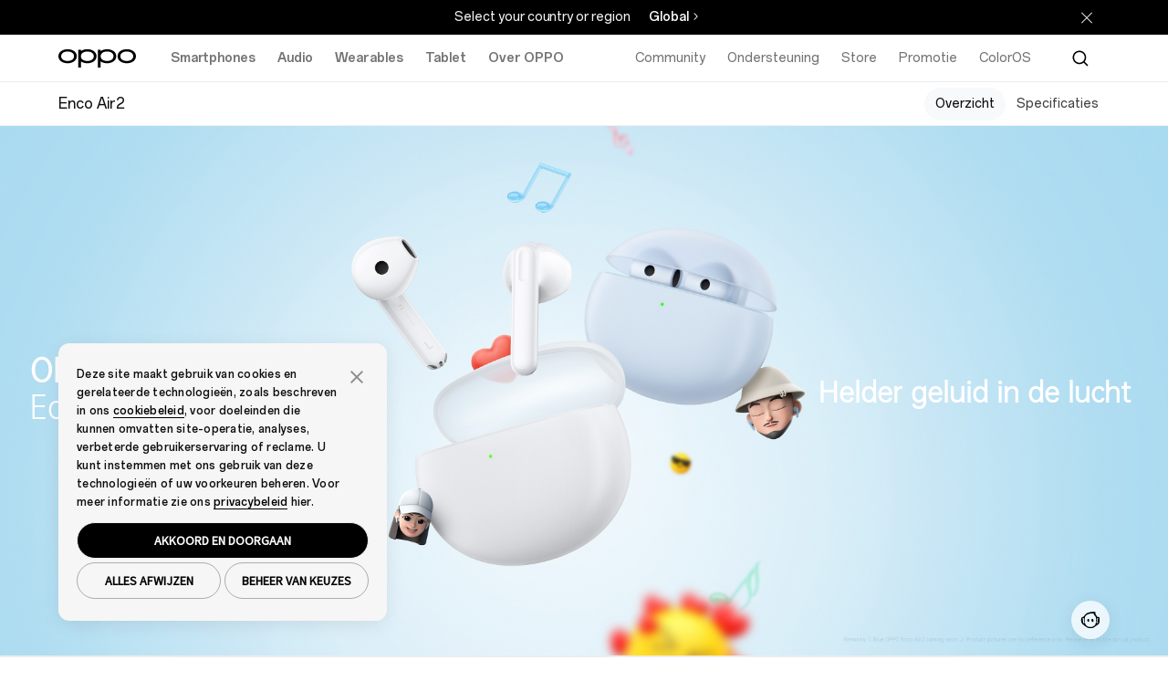

--- FILE ---
content_type: text/html;charset=utf-8
request_url: https://www.oppo.com/benl/accessories/enco-air2/
body_size: 25172
content:
<!DOCTYPE HTML>
<html lang="nl-BE" class="" from="Venus-Render" v="20260129085944">
    

  <head>
    
      
<meta charset="UTF-8" />
<link rel="dns-prefetch" href="//image.oppo.com" />
<title>OPPO Enco Air2 | OPPO Belgium</title>
<meta name="keywords" content="Enco Air2,Air2,OPPO Enco Air2,OPPO,smart,accessoire,smartaccessory,draagbaar,slijtage,Enco,EncoAir,lucht,audio,oortelefoon,OPPO,OPPO Enco Air,Enco Air-oortelefoon,Enco Air-functies,Enco Air-ontwerp,Enco Air Audio, Enco Air oplaadtijd, Enco Air Bluetooth®-verbinding" >
<meta name="description" content="OPPO Enco Air2 biedt 13,4 mm Composite Titanized Diafragma Driver, Unieke Bass Booster, Enco Live Sound Effects, 3,5 g lichtgewicht oortjes, 24 uur luistertijd, binauraal lage latentie met Bluetooth® 5.2-transmissie.">

<meta property="og:title" content="OPPO Enco Air2 | OPPO Belgium" />
<meta property="og:type" content="website" />
<meta property="og:description" content="OPPO Enco Air2 biedt 13,4 mm Composite Titanized Diafragma Driver, Unieke Bass Booster, Enco Live Sound Effects, 3,5 g lichtgewicht oortjes, 24 uur luistertijd, binauraal lage latentie met Bluetooth® 5.2-transmissie." />
<meta property="og:site_name" content="OPPO" />
<meta name="twitter:site" content="@OPPO"/>
<meta name="twitter:title" content="OPPO Enco Air2 | OPPO Belgium"/>
<meta name="twitter:description" content="OPPO Enco Air2 biedt 13,4 mm Composite Titanized Diafragma Driver, Unieke Bass Booster, Enco Live Sound Effects, 3,5 g lichtgewicht oortjes, 24 uur luistertijd, binauraal lage latentie met Bluetooth® 5.2-transmissie." />
<meta property="og:url" content="https://www.oppo.com/benl/accessories/enco-air2/" />
<meta property="twitter:url" content="https://www.oppo.com/benl/accessories/enco-air2/" />

  <meta property="og:image" content="https://www.oppo.com/content/dam/oppo/common/mkt/v2-2/enco-air2/navigation/enco-air2-navigation-white.png" />
  <meta property="twitter:image" content="https://www.oppo.com/content/dam/oppo/common/mkt/v2-2/enco-air2/navigation/enco-air2-navigation-white.png" />

<link rel="canonical" href="https://www.oppo.com/benl/accessories/enco-air2/" />
<link rel="alternate" hreflang="en-SA" href="https://www.oppo.com/sa-en/accessories/enco-air2/">
<link rel="alternate" hreflang="ar-SA" href="https://www.oppo.com/sa/accessories/enco-air2/">
<link rel="alternate" hreflang="ru-RU" href="https://www.oppo.com/ru/accessories/enco-air2/">
<link rel="alternate" hreflang="pt-PT" href="https://www.oppo.com/pt/accessories/enco-air2/">
<link rel="alternate" hreflang="en-NZ" href="https://www.oppo.com/nz/accessories/enco-air2/">
<link rel="alternate" hreflang="fr-MA" href="https://www.oppo.com/ma/accessories/enco-air2/">
<link rel="alternate" hreflang="km-KH" href="https://www.oppo.com/kh/accessories/enco-air2/">
<link rel="alternate" hreflang="it-IT" href="https://www.oppo.com/it/accessories/enco-air2/">
<link rel="alternate" hreflang="fr-FR" href="https://www.oppo.com/fr/accessories/enco-air2/">
<link rel="alternate" hreflang="es-CO" href="https://www.oppo.com/co/accessories/enco-air2/">
<link rel="alternate" hreflang="es-CL" href="https://www.oppo.com/cl/accessories/enco-air2/">
<link rel="alternate" hreflang="en-AU" href="https://www.oppo.com/au/accessories/enco-air2/">
<link rel="alternate" hreflang="fr-BE" href="https://www.oppo.com/befr/accessories/enco-air2/">
<link rel="alternate" hreflang="nl-NL" href="https://www.oppo.com/nl/accessories/enco-air2/">
<link rel="alternate" hreflang="nl-BE" href="https://www.oppo.com/benl/accessories/enco-air2/">
<link rel="alternate" hreflang="en-PH" href="https://www.oppo.com/ph/accessories/enco-air2/">
<link rel="alternate" hreflang="en" href="https://www.oppo.com/en/accessories/enco-air2/">
<link rel="alternate" hreflang="th-TH" href="https://www.oppo.com/th/accessories/enco-air2/">
<link rel="alternate" hreflang="es-MX" href="https://www.oppo.com/mx/accessories/enco-air2/">
<link rel="alternate" hreflang="hu-HU" href="https://www.oppo.com/hu/accessories/enco-air2/">
<link rel="alternate" hreflang="hr-HR" href="https://www.oppo.com/hr/accessories/enco-air2/">
<link rel="alternate" hreflang="es-BO" href="https://www.oppo.com/bo/accessories/enco-air2/">
<link rel="alternate" hreflang="es-ES" href="https://www.oppo.com/es/accessories/enco-air2/">
<link rel="alternate" hreflang="en-MY" href="https://www.oppo.com/my/accessories/enco-air2/">  

<!-- Google Tag Manager -->
<!-- 官网GTM基础代码 -->
<script>
  window.DIGITAL_DATA = {
    pageInfo: {
      "pageTitle": "OPPO Enco Air2",
      "pageGroup": "Product Details Page",
      "countryCode": "benl"
    }
  }
</script>

<!-- End Google Tag Manager -->
<link rel="shortcut icon" href="/jimu/oppo-site/resources/images/favicon.ico" type="image/x-icon" />
<link rel="icon" href="/jimu/oppo-site/resources/images/favicon.ico" type="image/x-icon" sizes="16x16" />
<link rel="bookmark" href="/jimu/oppo-site/resources/images/favicon.ico" type="image/x-icon" />
<base target="_self" />
<meta charset="utf-8" />
<meta http-equiv="X-UA-Compatible" content="IE=edge" />
<meta name="viewport" content="width=device-width,user-scalable=yes,initial-scale=1" />
<meta name="mobile-web-app-capable" content="yes" />
<meta name="format-detection" content="telephone=no" />
<meta name="screen-orientation" content="portrait" />
<meta name="x5-orientation" content="portrait" />
<meta name="x5-fullscreen" content="true" />
<meta name="format-detection" content="telephone=no" />
<meta name="msapplication-tab-highlight" content="no" />
<meta name="twitter:card" content="summary_large_image" />
<meta name="referrer" content="strict-origin" />
<meta property="time" content="20260130145242" />







<script type="text/javascript">
  (function () {
    var defaultSize = window
      .getComputedStyle(document.documentElement)
      .getPropertyValue("font-size");
    function getFontBase(windowWidth) {
      var fontBase = 0;
      var screenBreakPoints = [1440, 1024, 768, 360];
      var arrLength = screenBreakPoints.length;
      for (var i = 0; i < arrLength; i++) {
        var breakpoint = screenBreakPoints[i];
        if (windowWidth >= breakpoint) {
          fontBase = breakpoint;
          break;
        }
        if (i === arrLength - 1 && fontBase === 0) {
          fontBase = screenBreakPoints[arrLength - 1];
        }
      }
      return fontBase;
    }
    function setFontSize() {
      var ww = window.innerWidth;
      var maxWidth = 1440;
      if (ww > maxWidth) {
        ww = maxWidth;
      }
      var fontBase = getFontBase(ww);
      var fontSize = (100 * ww) / fontBase;
      var targetSize = (fontSize / parseFloat(defaultSize)) * 100 + "%";
      document.documentElement.style.fontSize = targetSize;
    }
    setFontSize();
    window.addEventListener("resize", setFontSize);
  })();
</script>


<script type="text/javascript">
  window.lazySizesConfig = window.lazySizesConfig || {};
  window.lazySizesConfig.customMedia = {
    'md': '(max-width: 1080px)',
    'lg': '(min-width: 1081px)',
  };
</script>

<script src="https://www.oppo.com/content/dam/statics/js/jquery-3.5.1.min.js"></script>

<script type="text/javascript">
if(window.navigator.userAgent.toLowerCase().indexOf('miniprogram') == -1 ){
    (function(w,d,s,l,i){w[l]=w[l]||[];w[l].push({'gtm.start':
    new Date().getTime(),event:'gtm.js'});var f=d.getElementsByTagName(s)[0],
    j=d.createElement(s),dl=l!='dataLayer'?'&l='+l:'';j.async=true;j.src=
    'https://www.googletagmanager.com/gtm.js?id='+i+dl;f.parentNode.insertBefore(j,f);
    })(window,document,'script','dataLayer','GTM-N2HBVQ');
} 
</script>

    
  </head>
  <body class="product-detail-page www-oppo-page page basicpage light-theme footer-dark-theme">
    <div id="oc-wrapper">
      <script>
        const oppoStoreCn = /oppostore/i.test(window.navigator.userAgent);  
        if(oppoStoreCn){
          document.querySelector("body").classList.add("app-view") 
          document.querySelector("body").classList.add("app-store-view-cn")  
          document.querySelector("body").classList.add("pre-loading")
        }
      </script>

      <div>
  <script>
    window.oppoPageConfig = {
      noScrollFixed: "",
      showHeaderFooter: "true",
      siteSource: 'OPPO-WWW',
      openAppDownLoadFloat: "",
    }
</script>
  
</div>
      

       

<section class="cmp-navigation" v="20260129074526" t="20260130145420">
  
    <div class="skipNav" style="font-size: 0px;"><a href="#oc-container">Skip to main content</a></div>
    <link rel="stylesheet" href="https://www.oppo.com/jimu/oppo-site-nav/client/oppo_nav_main.75768333861089802ec6.css" type="text/css">
    <script>
  window.oppoNavConfig = {
    commAccount: {
      environment: "prod",
      bizAppKey: "4BeqBphh1hpchQGZ15y3mJ",
      storeBizAppKey: "L2UZzEh8P43RhBXjcJjLcF",
      storeROUTER_HOST: "https://opsg-gateway-eu.oppo.com",
      storeCallback: "https://www.oppo.com/benl/store/account/login",
      storeDomin: "www.oppo.com",
      ROUTER_HOST: "https://par-sow-cms.oppo.com",
      language: "en-US",
    },
    __sysConfig: {
      sowCmsDomain: "https://par-sow-cms.oppo.com",
      opsgGatewayDomain: "https://opsg-gateway-eu.oppo.com",
      publishEnv:"com(online)",
      domain_net: "www.oppo.com",
      memberDomain: "https://memberapi-client-eu.oppo.com/eu",
    },
    siteConfig: {
      storeViewCode: "benl",
      storeInfo: {
        langCode: "nl_BE",
        currencyCode: "EUR",
        extraInfo: {
          cssReference:  "",
          isOfficialStore: "",
          currencyFormat: "",
        }
      }
    }
  }
</script>
    

  <!-- 英文字体 -->
  <style>
    @font-face {
      font-family: "OPPOSans-Ver2-Bold";
      src:url(https://www.oppo.com/content/dam/statics/fonts/en/OPPOSans3.0En-VF.woff2) format("woff2"),
      url(https://www.oppo.com/content/dam/statics/fonts/en/OPPOSans3.0En-VF.woff) format("woff"),
      url(https://www.oppo.com/content/dam/statics/fonts/en/OPPOSans3.0En-VF.ttf) format("truetype");
      font-variation-settings: 'wght' 700;
      font-weight: 700;
      font-style:normal;
      font-display:swap;
    }
    
    @font-face {
      font-family: "OPPOSans-Ver2-Medium";
      src:url(https://www.oppo.com/content/dam/statics/fonts/en/OPPOSans3.0En-VF.woff2) format("woff2"),
      url(https://www.oppo.com/content/dam/statics/fonts/en/OPPOSans3.0En-VF.woff) format("woff"),
      url(https://www.oppo.com/content/dam/statics/fonts/en/OPPOSans3.0En-VF.ttf) format("truetype");
      font-variation-settings: 'wght' 500;
      font-weight: 500;
      font-style:normal;
      font-display:swap;
    }
    
    @font-face {
      font-family: "OPPOSans-Ver2-Regular";
      src:url(https://www.oppo.com/content/dam/statics/fonts/en/OPPOSans3.0En-VF.woff2) format("woff2"),
      url(https://www.oppo.com/content/dam/statics/fonts/en/OPPOSans3.0En-VF.woff) format("woff"),
      url(https://www.oppo.com/content/dam/statics/fonts/en/OPPOSans3.0En-VF.ttf) format("truetype");
      font-variation-settings: 'wght' 400;
      font-weight: 400;
      font-style:normal;
      font-display:swap;
    }

    /* oppo sans 1.0 兼容字体 */
    @font-face {
      font-family:'OPPOSans-Bold';
      src:url(https://www.oppo.com/content/dam/statics/fonts/en/OPPOSans-B.woff2) format("woff2"),
      url(https://www.oppo.com/content/dam/statics/fonts/en/OPPOSans-B.woff) format("woff"),
      url(https://www.oppo.com/content/dam/statics/fonts/en/OPPOSans-B.ttf) format("truetype");
      font-weight:200;
      font-style:normal;
      font-display:swap
    }

    @font-face {
      font-family:'OPPOSans-Medium';
      src:url(https://www.oppo.com/content/dam/statics/fonts/en/OPPOSans-M.woff2) format("woff2"),
      url(https://www.oppo.com/content/dam/statics/fonts/en/OPPOSans-M.woff) format("woff"),
      url(https://www.oppo.com/content/dam/statics/fonts/en/OPPOSans-M.ttf) format("truetype");
      font-weight:200;
      font-style:normal;
      font-display:swap
    }

    @font-face {
      font-family:'OPPOSans-Regular';
      src:url(https://www.oppo.com/content/dam/statics/fonts/en/OPPOSans-R.woff2) format("woff2"),
      url(https://www.oppo.com/content/dam/statics/fonts/en/OPPOSans-R.woff) format("woff"),
      url(https://www.oppo.com/content/dam/statics/fonts/en/OPPOSans-R.ttf) format("truetype");
      font-weight:200;
      font-style:normal;
      font-display:swap
    }
  </style>



    
    
        <script>

  window.oppoSiteConfig = {
    __sysConfig: {
      opsiteDomain: "https://opsiteapi-eu.oppo.com",
      sowCmsDomain: "https://par-sow-cms.oppo.com",
      opsgGatewayDomain: "https://opsg-gateway-eu.oppo.com",
      opsgApiDomain: "",
      communityDomain: "https://community.oppo.com",
      dataEnv: 1,
      publishEnv:"com(online)",
      venusSite: [],
      hasStoreSite:  false,
      oppoWebFPConfig: {"src":"https://opsg-statics-eu.heytapimg.com/thor-pc-saas/assets/js/webFingerprint.js","initParams":{"uploadUrl":"https://bsp-di-fr.heytapmobile.com/v1/js/d","appId":"9ece691751be4b439916873971dd2904"}},
      regionCode: "eu",
      captchaDomain: "https://captcha-eu-sec.heytapmobile.com",
      captchaAppId: "add491eacf9c3ac70368281dd4b7df86",
      memberDomain: "https://memberapi-client-eu.oppo.com/eu",
    },
    siteConfig: {
      storeViewCode: "benl",
      storeInfo: {
        langCode: "nl_BE",
        extraInfo: {
          cemSurvey: "", 
          cssReference:  "",
          searchLanguageId: "nl-be",
          newsNavTab: [{"id":1744183131269,"newsTitle":"Pers","newsPageUrl":"https://www.oppo.com/benl/newsroom/press/","newsCategory":"/press","newsCategoryColor":"rgba(185,149,255,1)"},{"id":1744183181437,"newsTitle":"Story","newsPageUrl":"https://www.oppo.com/benl/newsroom/stories/","newsCategory":"/stories","newsCategoryColor":"rgba(0,173,46,1)"}],
          isOfficialStore: "",
        }  
      }
    },
  }
</script>


<link rel="stylesheet" href="/jimu/oppo-site/client/oppo_main.25f8a196b2f2d2809c25.css" type="text/css">


    
    
    <script>
      window.__headerDsl = {
        byId: {"CmpBlock":{"type":"CmpHeader","attr":{"navLink":[{"linkNewPage":"_blank","title":"Community","link":"https://community.oppo.com/"},{"linkNewPage":"_blank","title":"Ondersteuning","link":"https://support.oppo.com/benl/"},{"id":1743578304699,"linkNewPage":"_blank","title":"Store","link":"https://oppo-belgium.store/nl"},{"id":1743578318103,"linkNewPage":"","title":"Promotie","link":"https://www.oppo.com/benl/promotion/"},{"id":1761477557195,"linkNewPage":"","title":"ColorOS","link":"https://www.oppo.com/benl/coloros16/"}],"navProduct":[{"linkNewPage":"","rightButtonNewPage1":"_blank","rightButtonNewPage2":"","title":"Smartphones","link":"https://www.oppo.com/benl/smartphones/","products":[{"id":"_1761395963458","linkNewPage":"","fullSizeItem":"","image":"/content/dam/oppo/common/mkt/v2-2/find-x9-series-en/navigation/find-x9-pro/440-440-white-v2.png","tag":"none","title":"OPPO Find X9 Pro","link":"https://www.oppo.com/benl/smartphones/series-find-x/find-x9-pro/"},{"id":"_1761396011536","linkNewPage":"","fullSizeItem":"","title":"OPPO Find X9","image":"/content/dam/oppo/common/mkt/v2-2/find-x9-series-en/navigation/find-x9/440-440-black-v2.png","link":"https://www.oppo.com/benl/smartphones/series-find-x/find-x9/","tag":"none"},{"id":"_1743576920841","linkNewPage":"","fullSizeItem":"","title":"OPPO Reno15 F 5G","link":"https://www.oppo.com/benl/smartphones/series-reno/reno15-f/","image":"/content/dam/oppo_com/common/mkt/v2-2/reno15-series-en/navigation/reno15-f/440-blue.png","tag":"New"},{"id":"_1743576970715","linkNewPage":"","fullSizeItem":"","title":"OPPO Reno15 5G","link":"https://www.oppo.com/benl/smartphones/series-reno/reno15/","image":"/content/dam/oppo_com/common/mkt/v2-2/reno15-series-en/navigation/reno15/440-white.png","tag":"New"},{"id":"_1743577033083","linkNewPage":"","fullSizeItem":"","title":"OPPO Reno15 Pro 5G","link":"https://www.oppo.com/benl/smartphones/series-reno/reno15-pro/","image":"/content/dam/oppo_com/common/mkt/v2-2/reno15-series-en/navigation/reno15-pro/440-blue.png","tag":"New"},{"id":"_1743576998915","linkNewPage":"","fullSizeItem":"","title":"OPPO A6 Pro 5G","link":"https://www.oppo.com/benl/smartphones/series-a/a6-pro-5g/","image":"/content/dam/oppo/common/mkt/v2-2/a6-pro-series/navigation/440-440-blue.png","tag":"New"}],"rightButtonText1":"Vergelijk","rightButtonLink1":"https://www.oppo.com/benl/compare/","rightButtonText2":"Bekijk alle smartphones","rightButtonLink2":"https://www.oppo.com/benl/smartphones/","leftButton":[{"id":"_1743577153488","linkNewPage":"","title":"Find X Series","link":"https://www.oppo.com/benl/smartphones/?tab=find-x-series"},{"id":"_1743577169822","linkNewPage":"","title":"Reno Series","link":"https://www.oppo.com/benl/smartphones/?tab=reno-series"},{"id":"_1743577183771","linkNewPage":"","title":"A Series","link":"https://www.oppo.com/benl/smartphones/?tab=a-series"}]},{"linkNewPage":"","rightButtonNewPage1":"","rightButtonNewPage2":"","title":"Audio","link":"https://www.oppo.com/benl/audio/","products":[{"id":"_1743577221296","linkNewPage":"","fullSizeItem":"","title":"OPPO Enco Buds3 Pro","link":"https://www.oppo.com/benl/accessories/enco-buds3-pro/","image":"/content/dam/oppo/common/mkt/v2-2/enco-buds3-pro/navigation/white-440-440-v1.png","tag":"New"},{"id":"_1743577241024","linkNewPage":"","fullSizeItem":"","title":"OPPO Enco Buds2 Pro","link":"https://www.oppo.com/benl/accessories/enco-buds2-pro/","image":"/content/dam/oppo/common/mkt/v2-2/enco-buds2-pro-en/navigation/enco-buds2-pro-440_440-white.png","tag":"New"},{"id":"_1743577271242","linkNewPage":"","fullSizeItem":"","title":"OPPO Enco X3i","link":"https://www.oppo.com/benl/accessories/enco-x3i/","image":"/content/dam/oppo/common/mkt/v2-2/oppo-enco-x3i-en/navigation/440_440-Black.png","tag":"New"},{"id":"_1743577294130","linkNewPage":"","fullSizeItem":"","title":"OPPO Enco Air2 Pro","link":"https://www.oppo.com/benl/accessories/oppo-enco-air2-pro/","image":"/content/dam/oppo/common/mkt/v2-2/new-navigation/en/audio/Enco-air2-pro.png","tag":"none"},{"id":"_1743577319091","linkNewPage":"","fullSizeItem":"","title":"OPPO Enco Air2","link":"https://www.oppo.com/benl/accessories/enco-air2/","image":"/content/dam/oppo/common/mkt/v2-2/new-navigation/en/audio/OPPO-Enco-Air2-white.png","tag":"none"},{"id":"_1743577339160","linkNewPage":"","fullSizeItem":"","title":"OPPO Enco X2","link":"https://www.oppo.com/benl/accessories/oppo-enco-x2/","image":"/content/dam/oppo/common/mkt/v2-2/new-navigation/en/audio/OPPO-Enco-X2-black.png","tag":"none"}],"rightButtonText2":"Bekijk Audio","rightButtonLink2":"https://www.oppo.com/benl/audio/"},{"linkNewPage":"","rightButtonNewPage1":"","rightButtonNewPage2":"","title":"Wearables","link":"https://www.oppo.com/benl/wearables/","products":[{"id":"_1752753673451","linkNewPage":"","fullSizeItem":"","title":"OPPO Watch X2 Mini","link":"https://www.oppo.com/benl/accessories/watch-x2-mini/","image":"/content/dam/oppo/common/mkt/v2-2/oppo-watch-x2-mini-en/navigation/black.png","tag":"New"},{"id":"_1743577980909","linkNewPage":"","fullSizeItem":"","title":"OPPO Band 2","link":"https://www.oppo.com/benl/accessories/band2/","image":"/content/dam/oppo/common/mkt/v2-2/new-navigation/en/wearables/OPPO%20Band2-white.png","tag":"none"},{"id":"_1743578003437","linkNewPage":"","fullSizeItem":"","title":"OPPO Watch Free","link":"https://www.oppo.com/benl/accessories/watch-free/","image":"/content/dam/oppo/common/mkt/v2-2/new-navigation/en/wearables/OPPO-Watch-Free-vanilla.png","tag":"none"},{"id":"_1743578029021","linkNewPage":"","fullSizeItem":"","title":"OPPO Band","link":"https://www.oppo.com/benl/accessories/oppo-band/","image":"/content/dam/oppo/common/mkt/v2-2/new-navigation/en/wearables/OPPO-Band-black.png","tag":"none"},{"id":"_1743578048685","linkNewPage":"","fullSizeItem":"","title":"OPPO Watch","link":"https://www.oppo.com/benl/accessories/watch/","image":"/content/dam/oppo/common/mkt/v2-2/new-navigation/en/wearables/OPPO-Watch-46-black.png","tag":"none"}],"rightButtonText2":"Bekijk Wearables","rightButtonLink2":"https://www.oppo.com/benl/wearables/"},{"linkNewPage":"","rightButtonNewPage1":"","rightButtonNewPage2":"","title":"Tablet","link":"https://www.oppo.com/benl/tablets/","products":[{"id":"_1750755820938","linkNewPage":"","fullSizeItem":"","title":"OPPO Pad SE","link":"https://www.oppo.com/benl/accessories/oppo-pad-se/","image":"/content/dam/oppo/common/mkt/v2-2/oppo-pad-se-en/navigation/440-440-v1.png","tag":"New"}],"rightButtonText2":"Bekijk Tablet","rightButtonLink2":"https://www.oppo.com/benl/tablets/"},{"linkNewPage":"","rightButtonNewPage1":"","rightButtonNewPage2":"","title":"Over OPPO","link":"https://www.oppo.com/benl/about/","products":[{"id":"_1743578139149","linkNewPage":"","fullSizeItem":"","title":"Over ons","link":"https://www.oppo.com/benl/about/","tag":"none"},{"id":"_1743578158221","linkNewPage":"","fullSizeItem":"","title":"OPPO AI","link":"https://www.oppo.com/benl/discover/technology/oppo-ai/","tag":"none"},{"id":"_1743578171278","linkNewPage":"","fullSizeItem":"","title":"Nieuws","link":"https://www.oppo.com/benl/newsroom/","tag":"none"},{"id":"_1743578192663","linkNewPage":"","fullSizeItem":"","title":"ColorOS","link":"https://www.oppo.com/benl/coloros16/","tag":"none"}]}],"logoLink":"https://www.oppo.com/benl/","txtTagNew":"Nieuw","searchShow":"true","txtPlaceholder":"Zoek op OPPO.com","txtHistory":"Zoekgeschiedenis","langCode":"nl-be","searchLink":"https://www.oppo.com/benl/search/?params=","searchKey":"oppo","txtCancelButton":"Cancel","txtQuickLinks":"Quick Links","quickLink":[{"id":1743578427628,"quickLinkTitle":"OPPO Find X9 Pro"},{"id":"_1761443871779","quickLinkTab":"","quickLinkTitle":"OPPO Find X9"},{"id":"_1761443886782","quickLinkTab":"","quickLinkTitle":"OPPO Reno14 FS 5G"},{"id":"_1761443907112","quickLinkTab":"","quickLinkTitle":"OPPO Reno14 F 5G"},{"id":"_1761443918323","quickLinkTab":"","quickLinkTitle":"OPPO A6 Pro 5G"}],"productComparePageLink":"https://www.oppo.com/benl/compare/","productCompareLink1":"benl_series-reno_reno13-5g","productCompareLink2":"benl_series-reno_reno13-pro-5g","productCompareLink3":"benl_series-reno_reno13-f-5g"},"style":{},"id":"CmpBlock","name":"CmpBlock"}},
        cmps: ["CmpBlock"],
        i18n: {"CmpHeader.searchModule":"Zoeken","CmpHeader.userModule":"Gebruikerscentrum","CmpHeader.cartModule":"Winkelwagentje"},
      }
    </script>
  

  <!--[--><div class="op-content-wrapper"><section type="CmpHeader" cid="CmpBlock"><div id="" class="header-main-all"><div class="cp-site-language-tip cp-site-language-tip-new" nav-cmp-client-type="CmpSiteLanguageTip" style="display:none;"><div class="fixedness-width"><div class="language-tip-container"><span class="tip"></span><ul class="site-list"><a class="site" href="https://www.oppo.com/cn/"></a></ul><div class="stay"></div></div></div></div><!----><div class="header-nav-main"><header search-lang="nl-be" class="header-v2" id="header-v2" nav-cmp-client-type="CmpHeader"><div class="header-main-pc"><div class="header-left"><a href="https://www.oppo.com/benl/" class="logo op-trk-event" tm-event_name="function_entry" tm-module="Top Function" tm-function_type="Oppo logo" tm-button_name="Oppo logo" aria-label="OPPO Logo Link"><svg xmlns="http://www.w3.org/2000/svg" width="85" height="22" viewBox="0 0 85 22" class="fill"><path fill-rule="evenodd" clip-rule="evenodd" d="M10.0905 13.7856H10.0898H10.0888C5.80572 13.7403 3.03806 11.7032 3.03806 8.59604C3.03806 5.48888 5.80572 3.45175 10.0888 3.40651C14.3738 3.45175 17.1411 5.48888 17.1411 8.59604C17.1411 11.7032 14.3738 13.7403 10.0905 13.7856ZM10.2155 0.898183C10.2144 0.89832 10.1292 0.896816 10.0863 0.895996C10.0424 0.896543 9.95715 0.898183 9.95715 0.898183C4.09395 0.993718 0 4.1591 0 8.5961C0 13.0331 4.09395 16.1986 9.95578 16.294C9.95578 16.294 10.0424 16.2948 10.0851 16.2946C10.1299 16.295 10.2157 16.294 10.2157 16.294C16.0774 16.1986 20.1712 13.0331 20.1712 8.5961C20.1712 4.1591 16.0774 0.993718 10.2155 0.898183Z" fill="black"></path><path fill-rule="evenodd" clip-rule="evenodd" d="M74.9195 13.7856H74.9188H74.9177C70.6348 13.7403 67.8671 11.7032 67.8671 8.59604C67.8671 5.48888 70.6348 3.45175 74.9177 3.40651C79.2027 3.45175 81.9701 5.48888 81.9701 8.59604C81.9701 11.7032 79.2027 13.7403 74.9195 13.7856ZM75.0445 0.898183C75.0434 0.89832 74.9584 0.896816 74.9152 0.895996C74.8715 0.896543 74.7862 0.898183 74.7862 0.898183C68.923 0.993718 64.829 4.1591 64.829 8.5961C64.829 13.0331 68.923 16.1986 74.785 16.294C74.785 16.294 74.8715 16.2948 74.9141 16.2946C74.9591 16.295 75.0448 16.294 75.0448 16.294C80.9065 16.1986 85.0003 13.0331 85.0003 8.5961C85.0003 4.1591 80.9065 0.993718 75.0445 0.898183Z" fill="black"></path><path fill-rule="evenodd" clip-rule="evenodd" d="M53.3494 13.7856H53.3487H53.3477C49.0648 13.7403 46.2971 11.7032 46.2971 8.59604C46.2971 5.48888 49.0648 3.45175 53.3477 3.40651C57.6326 3.45175 60.4001 5.48888 60.4001 8.59604C60.4001 11.7032 57.6326 13.7403 53.3494 13.7856ZM53.4745 0.898183C53.4734 0.89832 53.3884 0.896816 53.3452 0.895996C53.3015 0.896543 53.2162 0.898183 53.2162 0.898183C50.423 0.943695 48.032 1.68638 46.2932 2.93081V1.61846H43.2591V21.1043H46.2932V14.2617C48.0317 15.506 50.4223 16.2486 53.2149 16.294C53.2151 16.2942 53.3015 16.2948 53.344 16.2946C53.3891 16.295 53.4747 16.294 53.4747 16.294C59.3364 16.1986 63.4303 13.0331 63.4303 8.5961C63.4303 4.1591 59.3364 0.993718 53.4745 0.898183Z" fill="black"></path><path fill-rule="evenodd" clip-rule="evenodd" d="M31.7169 13.7856H31.7162H31.7154C27.4323 13.7403 24.6646 11.7032 24.6646 8.59604C24.6646 5.48888 27.4323 3.45175 31.7154 3.40651C36.0003 3.45175 38.7677 5.48888 38.7677 8.59604C38.7677 11.7032 36.0003 13.7403 31.7169 13.7856ZM31.8472 0.898183C31.8459 0.89832 31.7609 0.896816 31.7179 0.895996C31.674 0.896543 31.5887 0.898183 31.5887 0.898183C28.7955 0.943695 26.4045 1.68638 24.6657 2.93081V1.61846H21.6317V21.1043H24.6657V14.2617C26.4044 15.506 28.7949 16.2486 31.5873 16.294C31.5873 16.294 31.674 16.2948 31.7166 16.2946C31.7616 16.295 31.8473 16.294 31.8473 16.294C37.709 16.1986 41.8028 13.0331 41.8028 8.5961C41.8028 4.1591 37.709 0.993718 31.8472 0.898183Z" fill="black"></path></svg></a><ul class="nav"><!--[--><li class="op-trk-event nav-menu-list-pc" tm-event_name="click_navigation" tm-module="Top Navigation" tm-level="first" tm-nav_group="Smartphones" tm-nav_name="Smartphones"><a class="nav-menu-pc" href="https://www.oppo.com/benl/smartphones/" target>Smartphones</a><section class="nav-list-box" trans-name="nav-fade" style="display:none;"><ul><!--[--><li class=""><a href="https://www.oppo.com/benl/smartphones/series-find-x/find-x9-pro/" data-learnmorelink="https://www.oppo.com/benl/smartphones/series-find-x/find-x9-pro/" target class="op-trk-event" tm-event_name="click_navigation" tm-module="Top Navigation" tm-level="second" tm-nav_group="Smartphones" tm-nav_name="OPPO Find X9 Pro" data-nav_group="Smartphones" data-nav_name="OPPO Find X9 Pro"><div class="img-box"><img class="lazyload" data-src="https://www.oppo.com/content/dam/oppo/common/mkt/v2-2/find-x9-series-en/navigation/find-x9-pro/440-440-white-v2.png" alt="OPPO Find X9 Pro"></div><p>OPPO Find X9 Pro</p></a></li><li class=""><a href="https://www.oppo.com/benl/smartphones/series-find-x/find-x9/" data-learnmorelink="https://www.oppo.com/benl/smartphones/series-find-x/find-x9/" target class="op-trk-event" tm-event_name="click_navigation" tm-module="Top Navigation" tm-level="second" tm-nav_group="Smartphones" tm-nav_name="OPPO Find X9" data-nav_group="Smartphones" data-nav_name="OPPO Find X9"><div class="img-box"><img class="lazyload" data-src="https://www.oppo.com/content/dam/oppo/common/mkt/v2-2/find-x9-series-en/navigation/find-x9/440-440-black-v2.png" alt="OPPO Find X9"></div><p>OPPO Find X9</p></a></li><li class=""><a href="https://www.oppo.com/benl/smartphones/series-reno/reno15-f/" data-learnmorelink="https://www.oppo.com/benl/smartphones/series-reno/reno15-f/" target class="op-trk-event" tm-event_name="click_navigation" tm-module="Top Navigation" tm-level="second" tm-nav_group="Smartphones" tm-nav_name="OPPO Reno15 F 5G" data-nav_group="Smartphones" data-nav_name="OPPO Reno15 F 5G"><div class="img-box"><img class="lazyload" data-src="https://www.oppo.com/content/dam/oppo_com/common/mkt/v2-2/reno15-series-en/navigation/reno15-f/440-blue.png" alt="OPPO Reno15 F 5G"></div><p>OPPO Reno15 F 5G<i>Nieuw</i></p></a></li><li class=""><a href="https://www.oppo.com/benl/smartphones/series-reno/reno15/" data-learnmorelink="https://www.oppo.com/benl/smartphones/series-reno/reno15/" target class="op-trk-event" tm-event_name="click_navigation" tm-module="Top Navigation" tm-level="second" tm-nav_group="Smartphones" tm-nav_name="OPPO Reno15 5G" data-nav_group="Smartphones" data-nav_name="OPPO Reno15 5G"><div class="img-box"><img class="lazyload" data-src="https://www.oppo.com/content/dam/oppo_com/common/mkt/v2-2/reno15-series-en/navigation/reno15/440-white.png" alt="OPPO Reno15 5G"></div><p>OPPO Reno15 5G<i>Nieuw</i></p></a></li><li class=""><a href="https://www.oppo.com/benl/smartphones/series-reno/reno15-pro/" data-learnmorelink="https://www.oppo.com/benl/smartphones/series-reno/reno15-pro/" target class="op-trk-event" tm-event_name="click_navigation" tm-module="Top Navigation" tm-level="second" tm-nav_group="Smartphones" tm-nav_name="OPPO Reno15 Pro 5G" data-nav_group="Smartphones" data-nav_name="OPPO Reno15 Pro 5G"><div class="img-box"><img class="lazyload" data-src="https://www.oppo.com/content/dam/oppo_com/common/mkt/v2-2/reno15-series-en/navigation/reno15-pro/440-blue.png" alt="OPPO Reno15 Pro 5G"></div><p>OPPO Reno15 Pro 5G<i>Nieuw</i></p></a></li><li class=""><a href="https://www.oppo.com/benl/smartphones/series-a/a6-pro-5g/" data-learnmorelink="https://www.oppo.com/benl/smartphones/series-a/a6-pro-5g/" target class="op-trk-event" tm-event_name="click_navigation" tm-module="Top Navigation" tm-level="second" tm-nav_group="Smartphones" tm-nav_name="OPPO A6 Pro 5G" data-nav_group="Smartphones" data-nav_name="OPPO A6 Pro 5G"><div class="img-box"><img class="lazyload" data-src="https://www.oppo.com/content/dam/oppo/common/mkt/v2-2/a6-pro-series/navigation/440-440-blue.png" alt="OPPO A6 Pro 5G"></div><p>OPPO A6 Pro 5G<i>Nieuw</i></p></a></li><!--]--></ul><div class="series-list"><div class="series-list-left"><!--[--><a href="https://www.oppo.com/benl/smartphones/?tab=find-x-series" class="op-trk-event" tm-event_name="click_navigation" tm-module="Top Navigation" tm-level="third" tm-nav_group="Smartphones" tm-nav_name="Find X Series" target="">Find X Series</a><a href="https://www.oppo.com/benl/smartphones/?tab=reno-series" class="op-trk-event" tm-event_name="click_navigation" tm-module="Top Navigation" tm-level="third" tm-nav_group="Smartphones" tm-nav_name="Reno Series" target="">Reno Series</a><a href="https://www.oppo.com/benl/smartphones/?tab=a-series" class="op-trk-event" tm-event_name="click_navigation" tm-module="Top Navigation" tm-level="third" tm-nav_group="Smartphones" tm-nav_name="A Series" target="">A Series</a><!--]--></div><div class="series-list-right"><a class="view-all op-trk-event" href="https://www.oppo.com/benl/compare/" tm-event_name="click_navigation" tm-module="Top Navigation" tm-level="third" tm-nav_group="Smartphones" tm-nav_name="Vergelijk" target="_blank">Vergelijk</a><a class="compare op-trk-event" href="https://www.oppo.com/benl/smartphones/" tm-event_name="click_navigation" tm-module="Top Navigation" tm-level="third" tm-nav_group="Smartphones" tm-nav_name="Bekijk alle smartphones" target="">Bekijk alle smartphones</a></div></div></section></li><li class="op-trk-event nav-menu-list-pc" tm-event_name="click_navigation" tm-module="Top Navigation" tm-level="first" tm-nav_group="Audio" tm-nav_name="Audio"><a class="nav-menu-pc" href="https://www.oppo.com/benl/audio/" target>Audio</a><section class="nav-list-box" trans-name="nav-fade" style="display:none;"><ul><!--[--><li class=""><a href="https://www.oppo.com/benl/accessories/enco-buds3-pro/" data-learnmorelink="https://www.oppo.com/benl/accessories/enco-buds3-pro/" target class="op-trk-event" tm-event_name="click_navigation" tm-module="Top Navigation" tm-level="second" tm-nav_group="Audio" tm-nav_name="OPPO Enco Buds3 Pro" data-nav_group="Audio" data-nav_name="OPPO Enco Buds3 Pro"><div class="img-box"><img class="lazyload" data-src="https://www.oppo.com/content/dam/oppo/common/mkt/v2-2/enco-buds3-pro/navigation/white-440-440-v1.png" alt="OPPO Enco Buds3 Pro"></div><p>OPPO Enco Buds3 Pro<i>Nieuw</i></p></a></li><li class=""><a href="https://www.oppo.com/benl/accessories/enco-buds2-pro/" data-learnmorelink="https://www.oppo.com/benl/accessories/enco-buds2-pro/" target class="op-trk-event" tm-event_name="click_navigation" tm-module="Top Navigation" tm-level="second" tm-nav_group="Audio" tm-nav_name="OPPO Enco Buds2 Pro" data-nav_group="Audio" data-nav_name="OPPO Enco Buds2 Pro"><div class="img-box"><img class="lazyload" data-src="https://www.oppo.com/content/dam/oppo/common/mkt/v2-2/enco-buds2-pro-en/navigation/enco-buds2-pro-440_440-white.png" alt="OPPO Enco Buds2 Pro"></div><p>OPPO Enco Buds2 Pro<i>Nieuw</i></p></a></li><li class=""><a href="https://www.oppo.com/benl/accessories/enco-x3i/" data-learnmorelink="https://www.oppo.com/benl/accessories/enco-x3i/" target class="op-trk-event" tm-event_name="click_navigation" tm-module="Top Navigation" tm-level="second" tm-nav_group="Audio" tm-nav_name="OPPO Enco X3i" data-nav_group="Audio" data-nav_name="OPPO Enco X3i"><div class="img-box"><img class="lazyload" data-src="https://www.oppo.com/content/dam/oppo/common/mkt/v2-2/oppo-enco-x3i-en/navigation/440_440-Black.png" alt="OPPO Enco X3i"></div><p>OPPO Enco X3i<i>Nieuw</i></p></a></li><li class=""><a href="https://www.oppo.com/benl/accessories/oppo-enco-air2-pro/" data-learnmorelink="https://www.oppo.com/benl/accessories/oppo-enco-air2-pro/" target class="op-trk-event" tm-event_name="click_navigation" tm-module="Top Navigation" tm-level="second" tm-nav_group="Audio" tm-nav_name="OPPO Enco Air2 Pro" data-nav_group="Audio" data-nav_name="OPPO Enco Air2 Pro"><div class="img-box"><img class="lazyload" data-src="https://www.oppo.com/content/dam/oppo/common/mkt/v2-2/new-navigation/en/audio/Enco-air2-pro.png" alt="OPPO Enco Air2 Pro"></div><p>OPPO Enco Air2 Pro</p></a></li><li class=""><a href="https://www.oppo.com/benl/accessories/enco-air2/" data-learnmorelink="https://www.oppo.com/benl/accessories/enco-air2/" target class="op-trk-event" tm-event_name="click_navigation" tm-module="Top Navigation" tm-level="second" tm-nav_group="Audio" tm-nav_name="OPPO Enco Air2" data-nav_group="Audio" data-nav_name="OPPO Enco Air2"><div class="img-box"><img class="lazyload" data-src="https://www.oppo.com/content/dam/oppo/common/mkt/v2-2/new-navigation/en/audio/OPPO-Enco-Air2-white.png" alt="OPPO Enco Air2"></div><p>OPPO Enco Air2</p></a></li><li class=""><a href="https://www.oppo.com/benl/accessories/oppo-enco-x2/" data-learnmorelink="https://www.oppo.com/benl/accessories/oppo-enco-x2/" target class="op-trk-event" tm-event_name="click_navigation" tm-module="Top Navigation" tm-level="second" tm-nav_group="Audio" tm-nav_name="OPPO Enco X2" data-nav_group="Audio" data-nav_name="OPPO Enco X2"><div class="img-box"><img class="lazyload" data-src="https://www.oppo.com/content/dam/oppo/common/mkt/v2-2/new-navigation/en/audio/OPPO-Enco-X2-black.png" alt="OPPO Enco X2"></div><p>OPPO Enco X2</p></a></li><!--]--></ul><div class="series-list series-list-center"><!----><div class="series-list-right"><!----><a class="compare op-trk-event" href="https://www.oppo.com/benl/audio/" tm-event_name="click_navigation" tm-module="Top Navigation" tm-level="third" tm-nav_group="Audio" tm-nav_name="Bekijk Audio" target="">Bekijk Audio</a></div></div></section></li><li class="op-trk-event nav-menu-list-pc" tm-event_name="click_navigation" tm-module="Top Navigation" tm-level="first" tm-nav_group="Wearables" tm-nav_name="Wearables"><a class="nav-menu-pc" href="https://www.oppo.com/benl/wearables/" target>Wearables</a><section class="nav-list-box" trans-name="nav-fade" style="display:none;"><ul><!--[--><li class=""><a href="https://www.oppo.com/benl/accessories/watch-x2-mini/" data-learnmorelink="https://www.oppo.com/benl/accessories/watch-x2-mini/" target class="op-trk-event" tm-event_name="click_navigation" tm-module="Top Navigation" tm-level="second" tm-nav_group="Wearables" tm-nav_name="OPPO Watch X2 Mini" data-nav_group="Wearables" data-nav_name="OPPO Watch X2 Mini"><div class="img-box"><img class="lazyload" data-src="https://www.oppo.com/content/dam/oppo/common/mkt/v2-2/oppo-watch-x2-mini-en/navigation/black.png" alt="OPPO Watch X2 Mini"></div><p>OPPO Watch X2 Mini<i>Nieuw</i></p></a></li><li class=""><a href="https://www.oppo.com/benl/accessories/band2/" data-learnmorelink="https://www.oppo.com/benl/accessories/band2/" target class="op-trk-event" tm-event_name="click_navigation" tm-module="Top Navigation" tm-level="second" tm-nav_group="Wearables" tm-nav_name="OPPO Band 2" data-nav_group="Wearables" data-nav_name="OPPO Band 2"><div class="img-box"><img class="lazyload" data-src="https://www.oppo.com/content/dam/oppo/common/mkt/v2-2/new-navigation/en/wearables/OPPO%20Band2-white.png" alt="OPPO Band 2"></div><p>OPPO Band 2</p></a></li><li class=""><a href="https://www.oppo.com/benl/accessories/watch-free/" data-learnmorelink="https://www.oppo.com/benl/accessories/watch-free/" target class="op-trk-event" tm-event_name="click_navigation" tm-module="Top Navigation" tm-level="second" tm-nav_group="Wearables" tm-nav_name="OPPO Watch Free" data-nav_group="Wearables" data-nav_name="OPPO Watch Free"><div class="img-box"><img class="lazyload" data-src="https://www.oppo.com/content/dam/oppo/common/mkt/v2-2/new-navigation/en/wearables/OPPO-Watch-Free-vanilla.png" alt="OPPO Watch Free"></div><p>OPPO Watch Free</p></a></li><li class=""><a href="https://www.oppo.com/benl/accessories/oppo-band/" data-learnmorelink="https://www.oppo.com/benl/accessories/oppo-band/" target class="op-trk-event" tm-event_name="click_navigation" tm-module="Top Navigation" tm-level="second" tm-nav_group="Wearables" tm-nav_name="OPPO Band" data-nav_group="Wearables" data-nav_name="OPPO Band"><div class="img-box"><img class="lazyload" data-src="https://www.oppo.com/content/dam/oppo/common/mkt/v2-2/new-navigation/en/wearables/OPPO-Band-black.png" alt="OPPO Band"></div><p>OPPO Band</p></a></li><li class=""><a href="https://www.oppo.com/benl/accessories/watch/" data-learnmorelink="https://www.oppo.com/benl/accessories/watch/" target class="op-trk-event" tm-event_name="click_navigation" tm-module="Top Navigation" tm-level="second" tm-nav_group="Wearables" tm-nav_name="OPPO Watch" data-nav_group="Wearables" data-nav_name="OPPO Watch"><div class="img-box"><img class="lazyload" data-src="https://www.oppo.com/content/dam/oppo/common/mkt/v2-2/new-navigation/en/wearables/OPPO-Watch-46-black.png" alt="OPPO Watch"></div><p>OPPO Watch</p></a></li><!--]--></ul><div class="series-list series-list-center"><!----><div class="series-list-right"><!----><a class="compare op-trk-event" href="https://www.oppo.com/benl/wearables/" tm-event_name="click_navigation" tm-module="Top Navigation" tm-level="third" tm-nav_group="Wearables" tm-nav_name="Bekijk Wearables" target="">Bekijk Wearables</a></div></div></section></li><li class="op-trk-event nav-menu-list-pc" tm-event_name="click_navigation" tm-module="Top Navigation" tm-level="first" tm-nav_group="Tablet" tm-nav_name="Tablet"><a class="nav-menu-pc" href="https://www.oppo.com/benl/tablets/" target>Tablet</a><section class="nav-list-box" trans-name="nav-fade" style="display:none;"><ul><!--[--><li class=""><a href="https://www.oppo.com/benl/accessories/oppo-pad-se/" data-learnmorelink="https://www.oppo.com/benl/accessories/oppo-pad-se/" target class="op-trk-event" tm-event_name="click_navigation" tm-module="Top Navigation" tm-level="second" tm-nav_group="Tablet" tm-nav_name="OPPO Pad SE" data-nav_group="Tablet" data-nav_name="OPPO Pad SE"><div class="img-box"><img class="lazyload" data-src="https://www.oppo.com/content/dam/oppo/common/mkt/v2-2/oppo-pad-se-en/navigation/440-440-v1.png" alt="OPPO Pad SE"></div><p>OPPO Pad SE<i>Nieuw</i></p></a></li><!--]--></ul><div class="series-list series-list-center"><!----><div class="series-list-right"><!----><a class="compare op-trk-event" href="https://www.oppo.com/benl/tablets/" tm-event_name="click_navigation" tm-module="Top Navigation" tm-level="third" tm-nav_group="Tablet" tm-nav_name="Bekijk Tablet" target="">Bekijk Tablet</a></div></div></section></li><li class="op-trk-event nav-menu-list-pc" tm-event_name="click_navigation" tm-module="Top Navigation" tm-level="first" tm-nav_group="Over OPPO" tm-nav_name="Over OPPO"><a class="nav-menu-pc" href="https://www.oppo.com/benl/about/" target>Over OPPO</a><section class="nav-list-box link" trans-name="nav-fade" style="display:none;"><ul><!--[--><li class=""><a href="https://www.oppo.com/benl/about/" data-learnmorelink="https://www.oppo.com/benl/about/" target class="op-trk-event" tm-event_name="click_navigation" tm-module="Top Navigation" tm-level="second" tm-nav_group="Over OPPO" tm-nav_name="Over ons" data-nav_group="Over OPPO" data-nav_name="Over ons"><!----><p>Over ons</p></a></li><li class=""><a href="https://www.oppo.com/benl/discover/technology/oppo-ai/" data-learnmorelink="https://www.oppo.com/benl/discover/technology/oppo-ai/" target class="op-trk-event" tm-event_name="click_navigation" tm-module="Top Navigation" tm-level="second" tm-nav_group="Over OPPO" tm-nav_name="OPPO AI" data-nav_group="Over OPPO" data-nav_name="OPPO AI"><!----><p>OPPO AI</p></a></li><li class=""><a href="https://www.oppo.com/benl/newsroom/" data-learnmorelink="https://www.oppo.com/benl/newsroom/" target class="op-trk-event" tm-event_name="click_navigation" tm-module="Top Navigation" tm-level="second" tm-nav_group="Over OPPO" tm-nav_name="Nieuws" data-nav_group="Over OPPO" data-nav_name="Nieuws"><!----><p>Nieuws</p></a></li><li class=""><a href="https://www.oppo.com/benl/coloros16/" data-learnmorelink="https://www.oppo.com/benl/coloros16/" target class="op-trk-event" tm-event_name="click_navigation" tm-module="Top Navigation" tm-level="second" tm-nav_group="Over OPPO" tm-nav_name="ColorOS" data-nav_group="Over OPPO" data-nav_name="ColorOS"><!----><p>ColorOS</p></a></li><!--]--></ul><div class="series-list series-list-center"><!----><div class="series-list-right"><!----><!----></div></div></section></li><!--]--></ul></div><div class="header-right no-user"><ul class="nav-link support-nav"><!--[--><li><a href="https://community.oppo.com/" target="_blank" class="op-trk-event" tm-event_name="click_navigation" tm-module="Top Navigation" tm-level="first" tm-nav_group="Community" tm-nav_name="Community"><span class="third-link-title">Community</span><svg class="arrow_right" width="24" height="24" viewBox="0 0 20 20" xmlns="http://www.w3.org/2000/svg"><path d="M13.0001 10.4102L7.75002 15.916L6.88892 15.0111L11.6667 9.99936L6.88892 4.98766L7.75002 4.08269L13.0001 9.58854C13.2202 9.81543 13.2202 10.1833 13.0001 10.4102Z" fill="black"></path></svg></a></li><li><a href="https://support.oppo.com/benl/" target="_blank" class="op-trk-event" tm-event_name="click_navigation" tm-module="Top Navigation" tm-level="first" tm-nav_group="Ondersteuning" tm-nav_name="Ondersteuning"><span class="third-link-title">Ondersteuning</span><svg class="arrow_right" width="24" height="24" viewBox="0 0 20 20" xmlns="http://www.w3.org/2000/svg"><path d="M13.0001 10.4102L7.75002 15.916L6.88892 15.0111L11.6667 9.99936L6.88892 4.98766L7.75002 4.08269L13.0001 9.58854C13.2202 9.81543 13.2202 10.1833 13.0001 10.4102Z" fill="black"></path></svg></a></li><li><a href="https://oppo-belgium.store/nl" target="_blank" class="op-trk-event" tm-event_name="click_navigation" tm-module="Top Navigation" tm-level="first" tm-nav_group="Store" tm-nav_name="Store"><span class="third-link-title">Store</span><svg class="arrow_right" width="24" height="24" viewBox="0 0 20 20" xmlns="http://www.w3.org/2000/svg"><path d="M13.0001 10.4102L7.75002 15.916L6.88892 15.0111L11.6667 9.99936L6.88892 4.98766L7.75002 4.08269L13.0001 9.58854C13.2202 9.81543 13.2202 10.1833 13.0001 10.4102Z" fill="black"></path></svg></a></li><li><a href="https://www.oppo.com/benl/promotion/" target class="op-trk-event" tm-event_name="click_navigation" tm-module="Top Navigation" tm-level="first" tm-nav_group="Promotie" tm-nav_name="Promotie"><span class="third-link-title">Promotie</span><svg class="arrow_right" width="24" height="24" viewBox="0 0 20 20" xmlns="http://www.w3.org/2000/svg"><path d="M13.0001 10.4102L7.75002 15.916L6.88892 15.0111L11.6667 9.99936L6.88892 4.98766L7.75002 4.08269L13.0001 9.58854C13.2202 9.81543 13.2202 10.1833 13.0001 10.4102Z" fill="black"></path></svg></a></li><li><a href="https://www.oppo.com/benl/coloros16/" target class="op-trk-event" tm-event_name="click_navigation" tm-module="Top Navigation" tm-level="first" tm-nav_group="ColorOS" tm-nav_name="ColorOS"><span class="third-link-title">ColorOS</span><svg class="arrow_right" width="24" height="24" viewBox="0 0 20 20" xmlns="http://www.w3.org/2000/svg"><path d="M13.0001 10.4102L7.75002 15.916L6.88892 15.0111L11.6667 9.99936L6.88892 4.98766L7.75002 4.08269L13.0001 9.58854C13.2202 9.81543 13.2202 10.1833 13.0001 10.4102Z" fill="black"></path></svg></a></li><!--]--></ul><div class="header-right-client"><div mini-client-type="miniHeaderSearch" data-type="pc"></div><!----><!----><!----></div></div></div><div class="header-main-mo"><div class="header-first"><div class="first-nav"><a href="https://www.oppo.com/benl/" class="nav-logo op-trk-event" tm-event_name="function_entry" tm-module="Top Function" tm-function_type="Oppo logo" tm-button_name="Oppo logo" aria-label="OPPO Logo Link"><svg xmlns="http://www.w3.org/2000/svg" width="79" height="20" viewBox="0 0 85 22" class="fill"><path fill-rule="evenodd" clip-rule="evenodd" d="M10.0905 13.7856H10.0898H10.0888C5.80572 13.7403 3.03806 11.7032 3.03806 8.59604C3.03806 5.48888 5.80572 3.45175 10.0888 3.40651C14.3738 3.45175 17.1411 5.48888 17.1411 8.59604C17.1411 11.7032 14.3738 13.7403 10.0905 13.7856ZM10.2155 0.898183C10.2144 0.89832 10.1292 0.896816 10.0863 0.895996C10.0424 0.896543 9.95715 0.898183 9.95715 0.898183C4.09395 0.993718 0 4.1591 0 8.5961C0 13.0331 4.09395 16.1986 9.95578 16.294C9.95578 16.294 10.0424 16.2948 10.0851 16.2946C10.1299 16.295 10.2157 16.294 10.2157 16.294C16.0774 16.1986 20.1712 13.0331 20.1712 8.5961C20.1712 4.1591 16.0774 0.993718 10.2155 0.898183Z" fill="black"></path><path fill-rule="evenodd" clip-rule="evenodd" d="M74.9195 13.7856H74.9188H74.9177C70.6348 13.7403 67.8671 11.7032 67.8671 8.59604C67.8671 5.48888 70.6348 3.45175 74.9177 3.40651C79.2027 3.45175 81.9701 5.48888 81.9701 8.59604C81.9701 11.7032 79.2027 13.7403 74.9195 13.7856ZM75.0445 0.898183C75.0434 0.89832 74.9584 0.896816 74.9152 0.895996C74.8715 0.896543 74.7862 0.898183 74.7862 0.898183C68.923 0.993718 64.829 4.1591 64.829 8.5961C64.829 13.0331 68.923 16.1986 74.785 16.294C74.785 16.294 74.8715 16.2948 74.9141 16.2946C74.9591 16.295 75.0448 16.294 75.0448 16.294C80.9065 16.1986 85.0003 13.0331 85.0003 8.5961C85.0003 4.1591 80.9065 0.993718 75.0445 0.898183Z" fill="black"></path><path fill-rule="evenodd" clip-rule="evenodd" d="M53.3494 13.7856H53.3487H53.3477C49.0648 13.7403 46.2971 11.7032 46.2971 8.59604C46.2971 5.48888 49.0648 3.45175 53.3477 3.40651C57.6326 3.45175 60.4001 5.48888 60.4001 8.59604C60.4001 11.7032 57.6326 13.7403 53.3494 13.7856ZM53.4745 0.898183C53.4734 0.89832 53.3884 0.896816 53.3452 0.895996C53.3015 0.896543 53.2162 0.898183 53.2162 0.898183C50.423 0.943695 48.032 1.68638 46.2932 2.93081V1.61846H43.2591V21.1043H46.2932V14.2617C48.0317 15.506 50.4223 16.2486 53.2149 16.294C53.2151 16.2942 53.3015 16.2948 53.344 16.2946C53.3891 16.295 53.4747 16.294 53.4747 16.294C59.3364 16.1986 63.4303 13.0331 63.4303 8.5961C63.4303 4.1591 59.3364 0.993718 53.4745 0.898183Z" fill="black"></path><path fill-rule="evenodd" clip-rule="evenodd" d="M31.7169 13.7856H31.7162H31.7154C27.4323 13.7403 24.6646 11.7032 24.6646 8.59604C24.6646 5.48888 27.4323 3.45175 31.7154 3.40651C36.0003 3.45175 38.7677 5.48888 38.7677 8.59604C38.7677 11.7032 36.0003 13.7403 31.7169 13.7856ZM31.8472 0.898183C31.8459 0.89832 31.7609 0.896816 31.7179 0.895996C31.674 0.896543 31.5887 0.898183 31.5887 0.898183C28.7955 0.943695 26.4045 1.68638 24.6657 2.93081V1.61846H21.6317V21.1043H24.6657V14.2617C26.4044 15.506 28.7949 16.2486 31.5873 16.294C31.5873 16.294 31.674 16.2948 31.7166 16.2946C31.7616 16.295 31.8473 16.294 31.8473 16.294C37.709 16.1986 41.8028 13.0331 41.8028 8.5961C41.8028 4.1591 37.709 0.993718 31.8472 0.898183Z" fill="black"></path></svg></a><div class="store-header"><div mini-client-type="miniHeaderSearch" data-type="mob" data-type_env="myOppo"></div></div><div class="header-box-right"><!----><!----><div mini-client-type="miniHeaderSearch" data-type="mob"></div><div class="nav-menu mob-nav-menu"><em class="fill"></em></div></div></div></div><div class="header-menu header-menu-mob" trans-name="menu-fade"><div class="header-menu-box"><section><ul class="second-nav"><!--[--><li><p class="second-nav-title op-trk-event" tm-event_name="click_navigation" tm-module="Top Navigation" tm-level="first" tm-nav_group="Smartphones" tm-nav_name="Smartphones">Smartphones<i></i></p><section class="third-nav"><div class="third-list-box"><ul class="third-img"><!--[--><li class=""><a class="op-trk-event" href="https://www.oppo.com/benl/smartphones/series-find-x/find-x9-pro/" data-learnmorelink="https://www.oppo.com/benl/smartphones/series-find-x/find-x9-pro/" target tm-event_name="click_navigation" tm-module="Top Navigation" tm-level="second" tm-nav_group="Smartphones" tm-nav_name="OPPO Find X9 Pro" data-nav_group="Smartphones" data-nav_name="OPPO Find X9 Pro"><div class="img-box"><img class="lazyload" data-src="https://www.oppo.com/content/dam/oppo/common/mkt/v2-2/find-x9-series-en/navigation/find-x9-pro/440-440-white-v2.png" alt="OPPO Find X9 Pro"></div><p>OPPO Find X9 Pro</p><!----><!----></a></li><li class=""><a class="op-trk-event" href="https://www.oppo.com/benl/smartphones/series-find-x/find-x9/" data-learnmorelink="https://www.oppo.com/benl/smartphones/series-find-x/find-x9/" target tm-event_name="click_navigation" tm-module="Top Navigation" tm-level="second" tm-nav_group="Smartphones" tm-nav_name="OPPO Find X9" data-nav_group="Smartphones" data-nav_name="OPPO Find X9"><div class="img-box"><img class="lazyload" data-src="https://www.oppo.com/content/dam/oppo/common/mkt/v2-2/find-x9-series-en/navigation/find-x9/440-440-black-v2.png" alt="OPPO Find X9"></div><p>OPPO Find X9</p><!----><!----></a></li><li class=""><a class="op-trk-event" href="https://www.oppo.com/benl/smartphones/series-reno/reno15-f/" data-learnmorelink="https://www.oppo.com/benl/smartphones/series-reno/reno15-f/" target tm-event_name="click_navigation" tm-module="Top Navigation" tm-level="second" tm-nav_group="Smartphones" tm-nav_name="OPPO Reno15 F 5G" data-nav_group="Smartphones" data-nav_name="OPPO Reno15 F 5G"><div class="img-box"><img class="lazyload" data-src="https://www.oppo.com/content/dam/oppo_com/common/mkt/v2-2/reno15-series-en/navigation/reno15-f/440-blue.png" alt="OPPO Reno15 F 5G"></div><p>OPPO Reno15 F 5G</p><p class="new">Nieuw</p><!----></a></li><li class=""><a class="op-trk-event" href="https://www.oppo.com/benl/smartphones/series-reno/reno15/" data-learnmorelink="https://www.oppo.com/benl/smartphones/series-reno/reno15/" target tm-event_name="click_navigation" tm-module="Top Navigation" tm-level="second" tm-nav_group="Smartphones" tm-nav_name="OPPO Reno15 5G" data-nav_group="Smartphones" data-nav_name="OPPO Reno15 5G"><div class="img-box"><img class="lazyload" data-src="https://www.oppo.com/content/dam/oppo_com/common/mkt/v2-2/reno15-series-en/navigation/reno15/440-white.png" alt="OPPO Reno15 5G"></div><p>OPPO Reno15 5G</p><p class="new">Nieuw</p><!----></a></li><li class=""><a class="op-trk-event" href="https://www.oppo.com/benl/smartphones/series-reno/reno15-pro/" data-learnmorelink="https://www.oppo.com/benl/smartphones/series-reno/reno15-pro/" target tm-event_name="click_navigation" tm-module="Top Navigation" tm-level="second" tm-nav_group="Smartphones" tm-nav_name="OPPO Reno15 Pro 5G" data-nav_group="Smartphones" data-nav_name="OPPO Reno15 Pro 5G"><div class="img-box"><img class="lazyload" data-src="https://www.oppo.com/content/dam/oppo_com/common/mkt/v2-2/reno15-series-en/navigation/reno15-pro/440-blue.png" alt="OPPO Reno15 Pro 5G"></div><p>OPPO Reno15 Pro 5G</p><p class="new">Nieuw</p><!----></a></li><li class=""><a class="op-trk-event" href="https://www.oppo.com/benl/smartphones/series-a/a6-pro-5g/" data-learnmorelink="https://www.oppo.com/benl/smartphones/series-a/a6-pro-5g/" target tm-event_name="click_navigation" tm-module="Top Navigation" tm-level="second" tm-nav_group="Smartphones" tm-nav_name="OPPO A6 Pro 5G" data-nav_group="Smartphones" data-nav_name="OPPO A6 Pro 5G"><div class="img-box"><img class="lazyload" data-src="https://www.oppo.com/content/dam/oppo/common/mkt/v2-2/a6-pro-series/navigation/440-440-blue.png" alt="OPPO A6 Pro 5G"></div><p>OPPO A6 Pro 5G</p><p class="new">Nieuw</p><!----></a></li><!--]--></ul></div><ul class="third-link-box"><!--[--><li><a href="https://www.oppo.com/benl/smartphones/?tab=find-x-series" class="op-trk-event" target="" tm-event_name="click_navigation" tm-module="Top Navigation" tm-level="third" tm-nav_group="Smartphones" tm-nav_name="Find X Series"><span class="third-link-title"><!----><span>Find X Series</span></span><svg class="arrow_right" width="24" height="24" viewBox="0 0 20 20" xmlns="http://www.w3.org/2000/svg"><path d="M13.0001 10.4102L7.75002 15.916L6.88892 15.0111L11.6667 9.99936L6.88892 4.98766L7.75002 4.08269L13.0001 9.58854C13.2202 9.81543 13.2202 10.1833 13.0001 10.4102Z" fill="black"></path></svg></a></li><li><a href="https://www.oppo.com/benl/smartphones/?tab=reno-series" class="op-trk-event" target="" tm-event_name="click_navigation" tm-module="Top Navigation" tm-level="third" tm-nav_group="Smartphones" tm-nav_name="Reno Series"><span class="third-link-title"><!----><span>Reno Series</span></span><svg class="arrow_right" width="24" height="24" viewBox="0 0 20 20" xmlns="http://www.w3.org/2000/svg"><path d="M13.0001 10.4102L7.75002 15.916L6.88892 15.0111L11.6667 9.99936L6.88892 4.98766L7.75002 4.08269L13.0001 9.58854C13.2202 9.81543 13.2202 10.1833 13.0001 10.4102Z" fill="black"></path></svg></a></li><li><a href="https://www.oppo.com/benl/smartphones/?tab=a-series" class="op-trk-event" target="" tm-event_name="click_navigation" tm-module="Top Navigation" tm-level="third" tm-nav_group="Smartphones" tm-nav_name="A Series"><span class="third-link-title"><!----><span>A Series</span></span><svg class="arrow_right" width="24" height="24" viewBox="0 0 20 20" xmlns="http://www.w3.org/2000/svg"><path d="M13.0001 10.4102L7.75002 15.916L6.88892 15.0111L11.6667 9.99936L6.88892 4.98766L7.75002 4.08269L13.0001 9.58854C13.2202 9.81543 13.2202 10.1833 13.0001 10.4102Z" fill="black"></path></svg></a></li><!--]--></ul><!----><div class="third-btn-box"><a class="compare op-trk-event" href="https://www.oppo.com/benl/compare/" target="_blank" tm-event_name="click_navigation" tm-module="Top Navigation" tm-level="third" tm-nav_group="Smartphones" tm-nav_name="Vergelijk">Vergelijk</a><a class="viewMore op-trk-event" href="https://www.oppo.com/benl/smartphones/" target="" tm-event_name="click_navigation" tm-module="Top Navigation" tm-level="third" tm-nav_group="Smartphones" tm-nav_name="Bekijk alle smartphones">Bekijk alle smartphones</a></div></section></li><li><p class="second-nav-title op-trk-event" tm-event_name="click_navigation" tm-module="Top Navigation" tm-level="first" tm-nav_group="Audio" tm-nav_name="Audio">Audio<i></i></p><section class="third-nav"><div class="third-list-box"><ul class="third-img"><!--[--><li class=""><a class="op-trk-event" href="https://www.oppo.com/benl/accessories/enco-buds3-pro/" data-learnmorelink="https://www.oppo.com/benl/accessories/enco-buds3-pro/" target tm-event_name="click_navigation" tm-module="Top Navigation" tm-level="second" tm-nav_group="Audio" tm-nav_name="OPPO Enco Buds3 Pro" data-nav_group="Audio" data-nav_name="OPPO Enco Buds3 Pro"><div class="img-box"><img class="lazyload" data-src="https://www.oppo.com/content/dam/oppo/common/mkt/v2-2/enco-buds3-pro/navigation/white-440-440-v1.png" alt="OPPO Enco Buds3 Pro"></div><p>OPPO Enco Buds3 Pro</p><p class="new">Nieuw</p><!----></a></li><li class=""><a class="op-trk-event" href="https://www.oppo.com/benl/accessories/enco-buds2-pro/" data-learnmorelink="https://www.oppo.com/benl/accessories/enco-buds2-pro/" target tm-event_name="click_navigation" tm-module="Top Navigation" tm-level="second" tm-nav_group="Audio" tm-nav_name="OPPO Enco Buds2 Pro" data-nav_group="Audio" data-nav_name="OPPO Enco Buds2 Pro"><div class="img-box"><img class="lazyload" data-src="https://www.oppo.com/content/dam/oppo/common/mkt/v2-2/enco-buds2-pro-en/navigation/enco-buds2-pro-440_440-white.png" alt="OPPO Enco Buds2 Pro"></div><p>OPPO Enco Buds2 Pro</p><p class="new">Nieuw</p><!----></a></li><li class=""><a class="op-trk-event" href="https://www.oppo.com/benl/accessories/enco-x3i/" data-learnmorelink="https://www.oppo.com/benl/accessories/enco-x3i/" target tm-event_name="click_navigation" tm-module="Top Navigation" tm-level="second" tm-nav_group="Audio" tm-nav_name="OPPO Enco X3i" data-nav_group="Audio" data-nav_name="OPPO Enco X3i"><div class="img-box"><img class="lazyload" data-src="https://www.oppo.com/content/dam/oppo/common/mkt/v2-2/oppo-enco-x3i-en/navigation/440_440-Black.png" alt="OPPO Enco X3i"></div><p>OPPO Enco X3i</p><p class="new">Nieuw</p><!----></a></li><li class=""><a class="op-trk-event" href="https://www.oppo.com/benl/accessories/oppo-enco-air2-pro/" data-learnmorelink="https://www.oppo.com/benl/accessories/oppo-enco-air2-pro/" target tm-event_name="click_navigation" tm-module="Top Navigation" tm-level="second" tm-nav_group="Audio" tm-nav_name="OPPO Enco Air2 Pro" data-nav_group="Audio" data-nav_name="OPPO Enco Air2 Pro"><div class="img-box"><img class="lazyload" data-src="https://www.oppo.com/content/dam/oppo/common/mkt/v2-2/new-navigation/en/audio/Enco-air2-pro.png" alt="OPPO Enco Air2 Pro"></div><p>OPPO Enco Air2 Pro</p><!----><!----></a></li><li class=""><a class="op-trk-event" href="https://www.oppo.com/benl/accessories/enco-air2/" data-learnmorelink="https://www.oppo.com/benl/accessories/enco-air2/" target tm-event_name="click_navigation" tm-module="Top Navigation" tm-level="second" tm-nav_group="Audio" tm-nav_name="OPPO Enco Air2" data-nav_group="Audio" data-nav_name="OPPO Enco Air2"><div class="img-box"><img class="lazyload" data-src="https://www.oppo.com/content/dam/oppo/common/mkt/v2-2/new-navigation/en/audio/OPPO-Enco-Air2-white.png" alt="OPPO Enco Air2"></div><p>OPPO Enco Air2</p><!----><!----></a></li><li class=""><a class="op-trk-event" href="https://www.oppo.com/benl/accessories/oppo-enco-x2/" data-learnmorelink="https://www.oppo.com/benl/accessories/oppo-enco-x2/" target tm-event_name="click_navigation" tm-module="Top Navigation" tm-level="second" tm-nav_group="Audio" tm-nav_name="OPPO Enco X2" data-nav_group="Audio" data-nav_name="OPPO Enco X2"><div class="img-box"><img class="lazyload" data-src="https://www.oppo.com/content/dam/oppo/common/mkt/v2-2/new-navigation/en/audio/OPPO-Enco-X2-black.png" alt="OPPO Enco X2"></div><p>OPPO Enco X2</p><!----><!----></a></li><!--]--></ul></div><ul class="third-link-box"><!--[--><!--]--></ul><!----><div class="third-btn-box"><!----><a class="viewMore op-trk-event" href="https://www.oppo.com/benl/audio/" target="" tm-event_name="click_navigation" tm-module="Top Navigation" tm-level="third" tm-nav_group="Audio" tm-nav_name="Bekijk Audio">Bekijk Audio</a></div></section></li><li><p class="second-nav-title op-trk-event" tm-event_name="click_navigation" tm-module="Top Navigation" tm-level="first" tm-nav_group="Wearables" tm-nav_name="Wearables">Wearables<i></i></p><section class="third-nav"><div class="third-list-box"><ul class="third-img"><!--[--><li class=""><a class="op-trk-event" href="https://www.oppo.com/benl/accessories/watch-x2-mini/" data-learnmorelink="https://www.oppo.com/benl/accessories/watch-x2-mini/" target tm-event_name="click_navigation" tm-module="Top Navigation" tm-level="second" tm-nav_group="Wearables" tm-nav_name="OPPO Watch X2 Mini" data-nav_group="Wearables" data-nav_name="OPPO Watch X2 Mini"><div class="img-box"><img class="lazyload" data-src="https://www.oppo.com/content/dam/oppo/common/mkt/v2-2/oppo-watch-x2-mini-en/navigation/black.png" alt="OPPO Watch X2 Mini"></div><p>OPPO Watch X2 Mini</p><p class="new">Nieuw</p><!----></a></li><li class=""><a class="op-trk-event" href="https://www.oppo.com/benl/accessories/band2/" data-learnmorelink="https://www.oppo.com/benl/accessories/band2/" target tm-event_name="click_navigation" tm-module="Top Navigation" tm-level="second" tm-nav_group="Wearables" tm-nav_name="OPPO Band 2" data-nav_group="Wearables" data-nav_name="OPPO Band 2"><div class="img-box"><img class="lazyload" data-src="https://www.oppo.com/content/dam/oppo/common/mkt/v2-2/new-navigation/en/wearables/OPPO%20Band2-white.png" alt="OPPO Band 2"></div><p>OPPO Band 2</p><!----><!----></a></li><li class=""><a class="op-trk-event" href="https://www.oppo.com/benl/accessories/watch-free/" data-learnmorelink="https://www.oppo.com/benl/accessories/watch-free/" target tm-event_name="click_navigation" tm-module="Top Navigation" tm-level="second" tm-nav_group="Wearables" tm-nav_name="OPPO Watch Free" data-nav_group="Wearables" data-nav_name="OPPO Watch Free"><div class="img-box"><img class="lazyload" data-src="https://www.oppo.com/content/dam/oppo/common/mkt/v2-2/new-navigation/en/wearables/OPPO-Watch-Free-vanilla.png" alt="OPPO Watch Free"></div><p>OPPO Watch Free</p><!----><!----></a></li><li class=""><a class="op-trk-event" href="https://www.oppo.com/benl/accessories/oppo-band/" data-learnmorelink="https://www.oppo.com/benl/accessories/oppo-band/" target tm-event_name="click_navigation" tm-module="Top Navigation" tm-level="second" tm-nav_group="Wearables" tm-nav_name="OPPO Band" data-nav_group="Wearables" data-nav_name="OPPO Band"><div class="img-box"><img class="lazyload" data-src="https://www.oppo.com/content/dam/oppo/common/mkt/v2-2/new-navigation/en/wearables/OPPO-Band-black.png" alt="OPPO Band"></div><p>OPPO Band</p><!----><!----></a></li><li class=""><a class="op-trk-event" href="https://www.oppo.com/benl/accessories/watch/" data-learnmorelink="https://www.oppo.com/benl/accessories/watch/" target tm-event_name="click_navigation" tm-module="Top Navigation" tm-level="second" tm-nav_group="Wearables" tm-nav_name="OPPO Watch" data-nav_group="Wearables" data-nav_name="OPPO Watch"><div class="img-box"><img class="lazyload" data-src="https://www.oppo.com/content/dam/oppo/common/mkt/v2-2/new-navigation/en/wearables/OPPO-Watch-46-black.png" alt="OPPO Watch"></div><p>OPPO Watch</p><!----><!----></a></li><!--]--></ul></div><ul class="third-link-box"><!--[--><!--]--></ul><!----><div class="third-btn-box"><!----><a class="viewMore op-trk-event" href="https://www.oppo.com/benl/wearables/" target="" tm-event_name="click_navigation" tm-module="Top Navigation" tm-level="third" tm-nav_group="Wearables" tm-nav_name="Bekijk Wearables">Bekijk Wearables</a></div></section></li><li><p class="second-nav-title op-trk-event" tm-event_name="click_navigation" tm-module="Top Navigation" tm-level="first" tm-nav_group="Tablet" tm-nav_name="Tablet">Tablet<i></i></p><section class="third-nav"><div class="third-list-box"><ul class="third-img"><!--[--><li class=""><a class="op-trk-event" href="https://www.oppo.com/benl/accessories/oppo-pad-se/" data-learnmorelink="https://www.oppo.com/benl/accessories/oppo-pad-se/" target tm-event_name="click_navigation" tm-module="Top Navigation" tm-level="second" tm-nav_group="Tablet" tm-nav_name="OPPO Pad SE" data-nav_group="Tablet" data-nav_name="OPPO Pad SE"><div class="img-box"><img class="lazyload" data-src="https://www.oppo.com/content/dam/oppo/common/mkt/v2-2/oppo-pad-se-en/navigation/440-440-v1.png" alt="OPPO Pad SE"></div><p>OPPO Pad SE</p><p class="new">Nieuw</p><!----></a></li><!--]--></ul></div><ul class="third-link-box"><!--[--><!--]--></ul><!----><div class="third-btn-box"><!----><a class="viewMore op-trk-event" href="https://www.oppo.com/benl/tablets/" target="" tm-event_name="click_navigation" tm-module="Top Navigation" tm-level="third" tm-nav_group="Tablet" tm-nav_name="Bekijk Tablet">Bekijk Tablet</a></div></section></li><li><p class="second-nav-title op-trk-event" tm-event_name="click_navigation" tm-module="Top Navigation" tm-level="first" tm-nav_group="Over OPPO" tm-nav_name="Over OPPO">Over OPPO<i></i></p><section class="third-nav"><div class="third-list-box"><!----></div><ul class="third-link-box"><!--[--><li><a href="https://www.oppo.com/benl/about/" class="op-trk-event" target="" tm-event_name="click_navigation" tm-module="Top Navigation" tm-level="third" tm-nav_group="Over OPPO" tm-nav_name="Over ons"><span class="third-link-title"><!----><span>Over ons</span></span><svg class="arrow_right" width="24" height="24" viewBox="0 0 20 20" xmlns="http://www.w3.org/2000/svg"><path d="M13.0001 10.4102L7.75002 15.916L6.88892 15.0111L11.6667 9.99936L6.88892 4.98766L7.75002 4.08269L13.0001 9.58854C13.2202 9.81543 13.2202 10.1833 13.0001 10.4102Z" fill="black"></path></svg></a></li><li><a href="https://www.oppo.com/benl/discover/technology/oppo-ai/" class="op-trk-event" target="" tm-event_name="click_navigation" tm-module="Top Navigation" tm-level="third" tm-nav_group="Over OPPO" tm-nav_name="OPPO AI"><span class="third-link-title"><!----><span>OPPO AI</span></span><svg class="arrow_right" width="24" height="24" viewBox="0 0 20 20" xmlns="http://www.w3.org/2000/svg"><path d="M13.0001 10.4102L7.75002 15.916L6.88892 15.0111L11.6667 9.99936L6.88892 4.98766L7.75002 4.08269L13.0001 9.58854C13.2202 9.81543 13.2202 10.1833 13.0001 10.4102Z" fill="black"></path></svg></a></li><li><a href="https://www.oppo.com/benl/newsroom/" class="op-trk-event" target="" tm-event_name="click_navigation" tm-module="Top Navigation" tm-level="third" tm-nav_group="Over OPPO" tm-nav_name="Nieuws"><span class="third-link-title"><!----><span>Nieuws</span></span><svg class="arrow_right" width="24" height="24" viewBox="0 0 20 20" xmlns="http://www.w3.org/2000/svg"><path d="M13.0001 10.4102L7.75002 15.916L6.88892 15.0111L11.6667 9.99936L6.88892 4.98766L7.75002 4.08269L13.0001 9.58854C13.2202 9.81543 13.2202 10.1833 13.0001 10.4102Z" fill="black"></path></svg></a></li><li><a href="https://www.oppo.com/benl/coloros16/" class="op-trk-event" target="" tm-event_name="click_navigation" tm-module="Top Navigation" tm-level="third" tm-nav_group="Over OPPO" tm-nav_name="ColorOS"><span class="third-link-title"><!----><span>ColorOS</span></span><svg class="arrow_right" width="24" height="24" viewBox="0 0 20 20" xmlns="http://www.w3.org/2000/svg"><path d="M13.0001 10.4102L7.75002 15.916L6.88892 15.0111L11.6667 9.99936L6.88892 4.98766L7.75002 4.08269L13.0001 9.58854C13.2202 9.81543 13.2202 10.1833 13.0001 10.4102Z" fill="black"></path></svg></a></li><!--]--></ul><!----><!----></section></li><!--]--></ul></section><div class="other-box"><ul class="nav-link support-nav"><!--[--><li><a href="https://community.oppo.com/" target="_blank" class="op-trk-event" tm-event_name="click_navigation" tm-module="Top Navigation" tm-level="first" tm-nav_group="Community" tm-nav_name="Community"><span class="third-link-title">Community</span><svg class="arrow_right" width="24" height="24" viewBox="0 0 20 20" xmlns="http://www.w3.org/2000/svg"><path d="M13.0001 10.4102L7.75002 15.916L6.88892 15.0111L11.6667 9.99936L6.88892 4.98766L7.75002 4.08269L13.0001 9.58854C13.2202 9.81543 13.2202 10.1833 13.0001 10.4102Z" fill="black"></path></svg></a></li><li><a href="https://support.oppo.com/benl/" target="_blank" class="op-trk-event" tm-event_name="click_navigation" tm-module="Top Navigation" tm-level="first" tm-nav_group="Ondersteuning" tm-nav_name="Ondersteuning"><span class="third-link-title">Ondersteuning</span><svg class="arrow_right" width="24" height="24" viewBox="0 0 20 20" xmlns="http://www.w3.org/2000/svg"><path d="M13.0001 10.4102L7.75002 15.916L6.88892 15.0111L11.6667 9.99936L6.88892 4.98766L7.75002 4.08269L13.0001 9.58854C13.2202 9.81543 13.2202 10.1833 13.0001 10.4102Z" fill="black"></path></svg></a></li><li><a href="https://oppo-belgium.store/nl" target="_blank" class="op-trk-event" tm-event_name="click_navigation" tm-module="Top Navigation" tm-level="first" tm-nav_group="Store" tm-nav_name="Store"><span class="third-link-title">Store</span><svg class="arrow_right" width="24" height="24" viewBox="0 0 20 20" xmlns="http://www.w3.org/2000/svg"><path d="M13.0001 10.4102L7.75002 15.916L6.88892 15.0111L11.6667 9.99936L6.88892 4.98766L7.75002 4.08269L13.0001 9.58854C13.2202 9.81543 13.2202 10.1833 13.0001 10.4102Z" fill="black"></path></svg></a></li><li><a href="https://www.oppo.com/benl/promotion/" target class="op-trk-event" tm-event_name="click_navigation" tm-module="Top Navigation" tm-level="first" tm-nav_group="Promotie" tm-nav_name="Promotie"><span class="third-link-title">Promotie</span><svg class="arrow_right" width="24" height="24" viewBox="0 0 20 20" xmlns="http://www.w3.org/2000/svg"><path d="M13.0001 10.4102L7.75002 15.916L6.88892 15.0111L11.6667 9.99936L6.88892 4.98766L7.75002 4.08269L13.0001 9.58854C13.2202 9.81543 13.2202 10.1833 13.0001 10.4102Z" fill="black"></path></svg></a></li><li><a href="https://www.oppo.com/benl/coloros16/" target class="op-trk-event" tm-event_name="click_navigation" tm-module="Top Navigation" tm-level="first" tm-nav_group="ColorOS" tm-nav_name="ColorOS"><span class="third-link-title">ColorOS</span><svg class="arrow_right" width="24" height="24" viewBox="0 0 20 20" xmlns="http://www.w3.org/2000/svg"><path d="M13.0001 10.4102L7.75002 15.916L6.88892 15.0111L11.6667 9.99936L6.88892 4.98766L7.75002 4.08269L13.0001 9.58854C13.2202 9.81543 13.2202 10.1833 13.0001 10.4102Z" fill="black"></path></svg></a></li><!--]--></ul><!----><!----></div></div></div></div><div class="header-v2-mask" trans-name="mask-fade" id="header-v2-mask"></div></header></div></div><div class="hidden"><div id="compareLink" data-compare-link="https://www.oppo.com/benl/compare/#productName1=benl_series-reno_reno13-5g&amp;productName2=benl_series-reno_reno13-pro-5g&amp;productName3=benl_series-reno_reno13-f-5g"></div></div></section></div><!--]-->

  
</section>

    
      <section id="oc-container">
      
<section class="oppo-navbar-v2-light">
     
        
        <div 
            cmp-client-type="CmpSecondaryNavigation" 
            class="oppo-navbar-v2 oppo-navbar is-start up-index "
            data-theme="light" 
            id=""
            data-buymode=""
            style="display:none;"
            >
            <nav id="navbar" >
                <div class="navbar-container navbar-pc">
                    <div class="navbar-left">
                        <div class="navbar-product_tab">
                            <ul class="product_tab-wrap">
                                    
                                        <li  
                                            class="active"
                                        >
                                            <a class="product_tab-btn op-trk-event"
                                                href=""
                                                target="_self"
                                                tm-event_name="click_navigation"
                                                tm-module="secondary navigation"
                                                tm-level="none"
                                                tm-nav_group="Series"
                                                tm-nav_name="Enco Air2"
                                                >
                                                
                                                    <h1 class="current-product"> Enco Air2</h1>
                                                
                                            </a>
                                        </li>
                                    
                            </ul>
                        </div>
                        <div class="navbar-anchor_point">
                            <ul class="anchor_point-wrap">
                                
                            </ul>
                        </div>
                    </div>
                    <div class="navbar-right">
                        <div class="navbar-general_param">
                            <ul class="general_param-wrap">
                                
                                    <li 
                                        class="general_param-item active" >
                                        <a 
                                            href="#"
                                            target="_self"
                                            class="op-trk-event"
                                            tm-event_name="click_navigation"
                                            tm-module="secondary navigation"
                                            tm-level="none"
                                            tm-nav_group="Interact"
                                            tm-nav_name="Overzicht"
                                        >
                                            
                                            Overzicht
                                        </a>
                                    </li>
                                
                                    <li 
                                        class="general_param-item " >
                                        <a 
                                            href="#param"
                                            target="_self"
                                            class="op-trk-event"
                                            tm-event_name="click_navigation"
                                            tm-module="secondary navigation"
                                            tm-level="none"
                                            tm-nav_group="Interact"
                                            tm-nav_name="Specificaties"
                                        >
                                            
                                            Specificaties
                                        </a>
                                    </li>
                                
                            </ul>
                        </div>
                        
                    </div>
                </div>
                <div class="navbar-container navbar-mob">
                    <div class="navbar-mask"></div>
                    <div class="navbar-top">
                        
                            
                                <div 
                                    class="navbar-product_tab op-trk-event"
                                    tm-event_name="click_navigation"
                                    tm-module="secondary navigation"
                                    tm-level="none"
                                    tm-nav_group="expand"
                                    tm-nav_name="Enco Air2">
                                    <div class="product_tab-btn" >
                                        <a href="javascript:void(0);">
                                            <span>
                                            Enco Air2  
                                            </span>
                                               
                                        </a>
                                    </div>
                                </div>
                                
                        
                          
                        <div class="product_tab-pop">
                            <ul class="product_tab-pop-wrap">
                                
                                        <li  
                                            class="currPage"
                                            >
                                            <a
                                                href=""
                                                target="_self"
                                                class="op-trk-event"
                                                tm-event_name="click_navigation"
                                                tm-module="secondary navigation"
                                                tm-level="none"
                                                tm-nav_group="collapse"
                                                tm-nav_name="Enco Air2">
                                                Enco Air2
                                            </a>
                                        </li>
                                
                            </ul>
                        </div>
                    </div>
                    <div class="navbar-bottom">
                        <div class="navbar-bottom-container">
                            <div class="navbar-bottom-wrap">
                                
                                <div class="navbar-general_param navbar-general_param_mob">
                                    <ul class="general_param-wrap">
                                        
                                            <li 
                                                class="general_param-item active currPage" >
                                                <a class="navbar-common-btn op-trk-event" 
                                                    href="#"
                                                    target="_self"
                                                    tm-event_name="click_navigation"
                                                    tm-module="secondary navigation"
                                                    tm-level="none"
                                                    tm-nav_group="Interact"
                                                    tm-nav_name="Overzicht">
                                                    
                                                    Overzicht
                                                </a>
                                            </li>
                                        
                                            <li 
                                                class="general_param-item " >
                                                <a class="navbar-common-btn op-trk-event" 
                                                    href="#param"
                                                    target="_self"
                                                    tm-event_name="click_navigation"
                                                    tm-module="secondary navigation"
                                                    tm-level="none"
                                                    tm-nav_group="Interact"
                                                    tm-nav_name="Specificaties">
                                                    
                                                    Specificaties
                                                </a>
                                            </li>
                                        
                                           
                                    </ul>
                                </div>
                            </div>
                        </div>
                        <div class="anchor_point-pop">
                            <ul class="anchor_point-pop-wrap">
                                
                            </ul>
                        </div>
                    </div>
                </div> 
            </nav> 

            <div class="navbar_channel-popup hidden">
                <div class="channel-container">
                    <div class="tab-header one-header">
                        <div class="tab-item" target="multiple-popup">
                            Online winkel
                        </div>
                    </div>
                    <div class="close-btn">
                        <svg class="op-icon">
                            <use xlink:href="#icon-com-close"></use>
                        </svg>
                    </div>
                    <div class="tab-container" target="multiple-popup">
                        
                        
                        
                        
                    </div>
                </div>
            </div>
        </div>
    
</section>









      <div class="pre-loading-main">
        <svg width="42" height="42" viewBox="0 0 36 36" fill="none" xmlns="http://www.w3.org/2000/svg">
          <path d="M18 28.875C15.8491 28.875 13.7466 28.2372 11.9582 27.0422C10.1698 25.8473 8.77591 24.1488 7.95281 22.1617C7.12971 20.1745 6.91435 17.9879 7.33396 15.8784C7.75358 13.7688 8.78932 11.8311 10.3102 10.3102C11.8311 8.78932 13.7689 7.75357 15.8784 7.33396C17.9879 6.91435 20.1745 7.12971 22.1617 7.95281C24.1488 8.77591 25.8473 10.1698 27.0422 11.9582C28.2372 13.7466 28.875 15.8491 28.875 18" stroke="black" stroke-width="2.25"/>
        </svg>
        <span class="pre-loading-text">Loading...  </span> 
      </div>
        <div class="root responsivegrid">
          <!-- 编辑器模式显示容器，发布模式显示渲染内容 -->
          
            <script>
              window.pageDsl = {"cmps":["CmpHtmlScript_3ee2a1e3_"],"byId":{},"i18n":{"COMMON.preOrder":"Pre-order","COMMON.buyNow":"Buy now","COMMON.notifyMe":"Notify Me","COMMON.loading":"Loading...","month.allMonths":"Alle maanden","month.january":"Januari","month.february":"Februari","month.march":"Maart","month.april":"April","month.may":"Mei","month.june":"Juni","month.july":"Juli","month.august":"Augustus","month.september":"September","month.october":"Oktober","month.november":"Novermber","month.december":"December","month.Jan":"Jan","month.Feb":"Feb","month.Mar":"Mrt","month.Apr":"Apr","month.May":"Mei","month.Jun":"Jun","month.Jul":"Jul","month.Aug":"Aug","month.Sep":"Sept","month.Oct":"Oct","month.Nov":"Nov","month.Dec":"Dec","CmpThirdPartyLinkPopup.leaveAndGo":"You leave the current website and go to the following link:","CmpThirdPartyLinkPopup.isKnow":"You already know that the services and content provided after leaving the official OPPO website are provided by third-party sites.","CmpThirdPartyLinkPopup.know":"I know, don't remind me again next time.","CmpThirdPartyLinkPopup.goto":"Continue to visit","CmpThirdPartyLinkPopup.cancel":"Cancel","CmpLumoSubmit.googleDialogTitle":"Please choose the sign-in method.","CmpLumoSubmit.googleDialogGoogleText":"CmpLumoSubmit.googleDialogGoogleText","CmpLumoSubmit.googleDialogOppoText":"CmpLumoSubmit.googleDialogOppoText","CmpLumoSubmit.loginOrText":"CmpLumoSubmit.loginOrText"}}
            </script>
            <!--[--><div class="op-content-wrapper"><section class="custom-html-component" type="CmpHtmlScript" cid="CmpHtmlScript_3ee2a1e3_"><!--[--><div><link rel="stylesheet" href="/content/dam/oppo/product-asset-library/accessory/enco-air2/en/v1/main-v3.css" type="text/css"></div><div><style>.energy-text .mb-show{
    display: none;
}
@media screen and (max-width: 2560px) and (min-width: 1921px) {
    #product-tianji .tj-section11 .item-box-haftfull .image-box .image-box-text {
        top: 12%;
    }
}

#product-tianji .tj-section7 .item-box-full .item-box-abs .headphones-feature .feature-image-box .headphones {
    top: 8%;
}

#product-tianji .tj-section8 .item-box-full .item-box-abs .box-abs-text .tj-section5-desc .title {
    white-space: normal;
}

#product-tianji .tj-section11 .item-box-haftfull .image-box .image-box-text {
    top: 10%;
}
#product-tianji .tj-section4-extra1 .tj-section-t .item-box .ground-glass .exploded-air-view .gradient-text{
    left: 28%;
    width: 16.41667vw;
}

@media screen and (min-width: 1024px) and (max-width: 1440px) {
    #product-tianji .tj-section4-extra1 .tj-section-t .item-box .ground-glass .exploded-air-view .sound-energy-s1 {
        width: 39%;
        left: -8%;
    }

    #product-tianji .tj-section11 .item-box-haftfull .sec-13 .image-box-text {
        width: 38.29167vw;
    }

    #product-tianji .tj-section2 .item-box .item .desc .illustrate {
        line-height: 1.89792vw;
        white-space: normal;
    }

    #product-tianji .tj-section2 .item-box .item .desc {
        height: 8.98958vw;
    }

    #product-tianji .tj-section2 {
        padding-bottom: 10.625vw;
    }

    #product-tianji .tj-section4-extra1 .tj-section-t .item-box .ground-glass .exploded-air-view .sound-energy-s1 {
        width: 50%;
        left: -20%;
    }

    #product-tianji .tj-section4-extra1 .tj-section-t .item-box .ground-glass .exploded-air-view .sound-energy-s2 {
        width: 54%;
        right: -15%;
    }

    #product-tianji .tj-section4-extra1 .tj-section-t .item-box .ground-glass .exploded-air-view .gradient-text span {
        line-height: 3.23958vw;
    }
}
@media (max-width: 767.98px){
    .oppo-navbar nav#navbar .container[data-active-selector='link'] .links.page>li:last-child{
        padding-bottom: 0px;
    }
}
@media screen and (min-width: 500px) and (max-width: 768px) {
    #product-tianji .tj-section2.pc .item-box {
        height: 60.59375vw;
    }

    #product-tianji .tj-section2 .item-box .item .desc .title {
        line-height: 2.45833vw;
    }

    #product-tianji .tj-section2 .item-box .item .desc .illustrate {
        line-height: 2.19792vw;
        white-space: normal;
    }

    #product-tianji .tj-section2 .item-box .item .desc {
        height: 14.98958vw;
    }

    #product-tianji .tj-section4-extra1 .tj-section-t .item-box .ground-glass {
        top: 1.83333vw;
    }

    #product-tianji .tj-section4-extra1 .tj-section-t .item-box .ground-glass .exploded-air-view .sound-energy-s1 .energy-text span {
        line-height: 2.48958vw;
    }

    #product-tianji .tj-section4-extra1 .tj-section-t .item-box .ground-glass .exploded-air-view .sound-energy-s1 .energy-text {
        left: -3%;
        line-height: 3.83333vw;
    }
    #product-tianji .tj-section4-extra1 .tj-section-t .item-box .ground-glass .exploded-air-view .sound-energy-s1{
        width: 72%;
        left: -41%;
        top: 29%;
    }
    #product-tianji .tj-section4-extra1 .tj-section-t .item-box .ground-glass .exploded-air-view .sound-energy-s2{
        width: 70%;
        right: -30%;
    }
    #product-tianji .tj-section6 .item-box-full .tj-zindex-top .tj-zindex-text{
        height: 36.0625vw;
    }
    #product-tianji .tj-section8 .item-box-full .img-box .circular{
        top: 35.5625vw;
    }
    #product-tianji .tj-section11 .item-box-haftfull .item-box-content .image-flex-content .earphone-ops .ops-step{
        margin-bottom: 3.04167vw;
    }
}
@media (max-width: 360px){
    #product-tianji .tj-section2 .item-box .item .desc .title{
        line-height: 5.45833vw;
    }
    #product-tianji .tj-section2 .item-box .item .desc .illustrate{
        line-height: 5.19792vw;
    }
    #product-tianji .tj-section2 .item-box .item-m2{
        height: 55.72222vw;
    }
    #product-tianji .tj-section2 .item-box .item-m1{
        height: 65.77778vw;
    }
    .energy-text .mb-show{
        display: block;
    }
    #product-tianji .tj-section4-extra1 .tj-section-t .item-box .ground-glass .exploded-air-view .sound-energy-s1{
        width: 75%;
        right: -15%;
    }
    #product-tianji .tj-section4-extra1 .tj-section-t .item-box .ground-glass .exploded-air-view .sound-energy-s2{
        width: 76%;
        top: 48%;
    }
    #product-tianji .tj-section4 .item-box-full .img-box-text .box-text{
        margin-top: 13.22222vw;
    }
    #product-tianji .tj-section11 .item-box-haftfull .item-box-content .image-flex-content .earphone-ops{
        width: 96.5vw;
    }
    #product-tianji .tj-section21{
        height: 366.16667vw;
    }
    #product-tianji .tj-section4-extra1 .tj-section-t .item-box .ground-glass .exploded-air-view .gradient-text{
        left: -2%;
    width: 56.41667vw;
    }
    #product-tianji .tj-section6 .item-box-full .tj-zindex-bottom .zindex-text{
        font-size: 2.44444vw;
    }
}</style></div><div><section id="product-tianji">
  <div class="pc"><section id="product-tianji">
  <div class="pc">
    <div class="tj-section1">
      <picture class="sec1-box-pic">
        <source data-srcset="/content/dam/oppo/product-asset-library/accessory/enco-air2/en/v1/assets/mb/KV.jpg" media="(max-width: 767.98px)" />
        <source data-srcset="/content/dam/oppo/product-asset-library/accessory/enco-air2/en/v1/assets/pc/KV.jpg" media="(min-width: 767.98px)" />
        <img class="lazyload" data-src="/content/dam/oppo/product-asset-library/accessory/enco-air2/en/v1/assets/pc/KV.jpg" alt="OPPO Enco Air2" />
      </picture>
      <!-- <picture class="oppo-enco-air2">
        <source
          data-srcset="/content/dam/oppo/product-asset-library/accessory/enco-air2/en/v1/assets/mb/oppo-enco-air2.png"
          media="(max-width: 767.98px)"
        />
        <source
          data-srcset="/content/dam/oppo/product-asset-library/accessory/enco-air2/en/v1/assets/pc/oppo-enco-air2.png"
          media="(min-width: 767.98px)"
        />
        <img class="lazyload" data-src="/content/dam/oppo/product-asset-library/accessory/enco-air2/en/v1/assets/pc/oppo-enco-air2.png" alt="" />
      </picture> -->
      <div class="text-0">
        OPPO Enco Air2
      </div>
      <div class="text-1">
        Echte draadloze oortjes
      </div>
      <div class="text-2">Helder geluid in de lucht</div>
    </div>
    <div class="tj-section2 pc">
      <div class="item-box">
        <div class="item item-m1 ani_a">
          <a href="#earph-material">
            <div class="prd-pic-box">
              <div class="earphone-unit">
                <div class="unit unit1">
                  <img src="/content/dam/oppo/product-asset-library/accessory/enco-air2/en/v1/assets/pc/tj-s2-1-1.png" alt="" />
                </div>
                <div class="unit unit2">
                  <img src="/content/dam/oppo/product-asset-library/accessory/enco-air2/en/v1/assets/pc/tj-s2-1-2.png" alt="" />
                </div>
                <div class="unit unit3">
                  <img src="/content/dam/oppo/product-asset-library/accessory/enco-air2/en/v1/assets/pc/tj-s2-1-3.png" alt="" />
                </div>
              </div>
              <picture class="sec2-box-pic">
                <source
                  data-srcset="/content/dam/oppo/product-asset-library/accessory/enco-air2/en/v1/assets/mb/tj-s2-1.png"
                  media="(max-width: 767.98px)"
                />
                <source
                  data-srcset="/content/dam/oppo/product-asset-library/accessory/enco-air2/en/v1/assets/pc/tj-s2-bg.png"
                  media="(min-width: 767.98px)"
                />
                <img
                  class="lazyload"
                  data-src="/content/dam/oppo/product-asset-library/accessory/enco-air2/en/v1/assets/pc/tj-s2-bg.png"
                  alt=""
                />
              </picture>
            </div>
            <div class="desc h150">
              <div class="title">
                13.4 mm Composite Titanized Diaphragm Driver
              </div>
              <div class="illustrate">
                Extra grote driver voor buitengewone geluidskwaliteit
              </div>
            </div>
          </a>
        </div>
        <div class="item item-m2 ani_a">
          <a href="#earph-encoAir">
            <div class="prd-pic-box">
              <picture class="sec2-box-pic">
                <source
                  data-srcset="/content/dam/oppo/product-asset-library/accessory/enco-air2/en/v1/assets/mb/tj-s2-2.png"
                  media="(max-width: 767.98px)"
                />
                <source
                  data-srcset="/content/dam/oppo/product-asset-library/accessory/enco-air2/en/v1/assets/pc/tj-s2-2.png"
                  media="(min-width: 767.98px)"
                />
                <img
                  class="lazyload prd"
                  data-src="/content/dam/oppo/product-asset-library/accessory/enco-air2/en/v1/assets/pc/tj-s2-2.png"
                  alt="OPPO Enco Air2 ontwerp"
                />
              </picture>
            </div>
            <div class="desc h150">
              <div class="title lh34">Doorschijnende Jelly Case</div>
              <div class="illustrate">Innovatief en licht ontwerp</div>
            </div>
          </a>
        </div>
        <div class="item item-m3 ani_a">
          <a href="#earph-encoLive">
            <div class="prd-pic-box">
              <picture class="sec2-box-pic">
                <source
                  data-srcset="/content/dam/oppo/product-asset-library/accessory/enco-air2/en/v1/assets/mb/tj-s2-3.png"
                  media="(max-width: 767.98px)"
                />
                <source
                  data-srcset="/content/dam/oppo/product-asset-library/accessory/enco-air2/en/v1/assets/pc/tj-s2-3.png"
                  media="(min-width: 767.98px)"
                />
                <img
                  class="lazyload prd"
                  data-src="/content/dam/oppo/product-asset-library/accessory/enco-air2/en/v1/assets/pc/tj-s2-3.png"
                  alt="Enco Air2 Geluidseffecten"
                />
              </picture>
            </div>
            <div class="desc h100">
              <div class="title lh34">Enco Live-geluidseffecten</div>
              <div class="illustrate">Luister naar je muziek, op jouw manier</div>
            </div>
          </a>
        </div>
        <div class="item item-m4 ani_a">
          <a href="#earph-battery">
            <div class="prd-pic-box">
              <picture class="sec2-box-pic">
                <source
                  data-srcset="/content/dam/oppo/product-asset-library/accessory/enco-air2/en/v1/assets/mb/tj-s2-4.png"
                  media="(max-width: 767.98px)"
                />
                <source
                  data-srcset="/content/dam/oppo/product-asset-library/accessory/enco-air2/en/v1/assets/pc/tj-s2-4.png"
                  media="(min-width: 767.98px)"
                />
                <img
                  class="lazyload prd"
                  data-src="/content/dam/oppo/product-asset-library/accessory/enco-air2/en/v1/assets/pc/tj-s2-4.png"
                  alt=""
                />
              </picture>
            </div>
            <div class="desc h100">
              <div class="title lh34">24 uur luistertijd</div>
              <div class="illustrate">Geniet de hele dag van je muziek</div>
            </div>
          </a>
        </div>
        <div class="item item-m5 ani_a">
          <a href="#earph-light">
            <div class="prd-pic-box">
              <picture class="sec2-box-pic">
                <source
                  data-srcset="/content/dam/oppo/product-asset-library/accessory/enco-air2/en/v1/assets/mb/tj-s2-5.png"
                  media="(max-width: 767.98px)"
                />
                <source
                  data-srcset="/content/dam/oppo/product-asset-library/accessory/enco-air2/en/v1/assets/pc/tj-s2-5.png"
                  media="(min-width: 767.98px)"
                />
                <img
                  class="lazyload prd"
                  data-src="/content/dam/oppo/product-asset-library/accessory/enco-air2/en/v1/assets/pc/tj-s2-5png"
                  alt="Enco Air2 3,5 g Lichtgewicht"
                />
              </picture>
            </div>
            <div class="desc h170">
              <div class="title lh34">3,5 g lichtgewicht oortjes</div>
              <div class="illustrate">Uitzonderlijk comfort en pasvorm</div>
            </div>
          </a>
        </div>
        <div class="item item-m6 ani_a">
          <!-- <img
            class="lazyload"
            data-src="/content/dam/oppo/product-asset-library/accessory/enco-air2/en/v1/assets/pc/tj-s2-2.png"
            alt=""
          /> -->
          <a href="#earph-bluetooth">
            <div class="prd-pic-box">
              <picture class="sec2-box-pic">
                <source
                  data-srcset="/content/dam/oppo/product-asset-library/accessory/enco-air2/en/v1/assets/mb/tj-s2-6.png"
                  media="(max-width: 767.98px)"
                />
                <source
                  data-srcset="/content/dam/oppo/product-asset-library/accessory/enco-air2/en/v1/assets/pc/tj-s2-6.png"
                  media="(min-width: 767.98px)"
                />
                <img
                  class="lazyload prd"
                  data-src="/content/dam/oppo/product-asset-library/accessory/enco-air2/en/v1/assets/pc/tj-s2-6.png"
                  alt=""
                />
              </picture>
            </div>
            <div class="desc h170">
              <div class="title">
                Binaural low-latency with Bluetooth® 5.2 transmission
              </div>
              <div class="illustrate">
                Voor de beste game-ervaring
              </div>
            </div>
          </a>
        </div>
      </div>
    </div>
    <div class="tj-section2 mb">
      <div class="item-box">
        <div>
          <div class="item item-m1 ani_a">
            <a href="#earph-material">
              <div class="prd-pic-box">
                <div class="earphone-unit">
                  <div class="unit unit1">
                    <img src="/content/dam/oppo/product-asset-library/accessory/enco-air2/en/v1/assets/pc/tj-s2-1-1.png" alt="" />
                  </div>
                  <div class="unit unit2">
                    <img src="/content/dam/oppo/product-asset-library/accessory/enco-air2/en/v1/assets/pc/tj-s2-1-2.png" alt="" />
                  </div>
                  <div class="unit unit3">
                    <img src="/content/dam/oppo/product-asset-library/accessory/enco-air2/en/v1/assets/pc/tj-s2-1-3.png" alt="" />
                  </div>
                </div>
                <picture class="sec2-box-pic">
                  <source
                    data-srcset="/content/dam/oppo/product-asset-library/accessory/enco-air2/en/v1/assets/mb/tj-s2-1.png"
                    media="(max-width: 767.98px)"
                  />
                  <source
                    data-srcset="/content/dam/oppo/product-asset-library/accessory/enco-air2/en/v1/assets/pc/tj-s2-bg.png"
                    media="(min-width: 767.98px)"
                  />
                  <img
                    class="lazyload"
                    data-src="/content/dam/oppo/product-asset-library/accessory/enco-air2/en/v1/assets/pc/tj-s2-bg.png"
                    alt=""
                  />
                </picture>
              </div>
              <div class="desc h150">
                <div class="title">
                  13.4 mm Composite Titanized Diaphragm Driver
                </div>
                <div class="illustrate">
                  Extra grote driver voor buitengewone geluidskwaliteit
                </div>
              </div>
            </a>
          </div>
          <div class="item item-m4 ani_a">
            <a href="#earph-battery">
              <div class="prd-pic-box">
                <picture class="sec2-box-pic">
                  <source
                    data-srcset="/content/dam/oppo/product-asset-library/accessory/enco-air2/en/v1/assets/mb/tj-s2-4.png"
                    media="(max-width: 767.98px)"
                  />
                  <source
                    data-srcset="/content/dam/oppo/product-asset-library/accessory/enco-air2/en/v1/assets/pc/tj-s2-4.png"
                    media="(min-width: 767.98px)"
                  />
                  <img
                    class="lazyload prd"
                    data-src="/content/dam/oppo/product-asset-library/accessory/enco-air2/en/v1/assets/pc/tj-s2-4.png"
                    alt=""
                  />
                </picture>
              </div>
              <div class="desc h100">
                <div class="title lh34">24 uur luistertijd</div>
                <div class="illustrate">Geniet de hele dag van je muziek</div>
              </div>
            </a>
          </div>
          <div class="item item-m5 ani_a">
            <a href="#earph-light">
              <div class="prd-pic-box">
                <picture class="sec2-box-pic">
                  <source
                    data-srcset="/content/dam/oppo/product-asset-library/accessory/enco-air2/en/v1/assets/mb/tj-s2-5.png"
                    media="(max-width: 767.98px)"
                  />
                  <source
                    data-srcset="/content/dam/oppo/product-asset-library/accessory/enco-air2/en/v1/assets/pc/tj-s2-5.png"
                    media="(min-width: 767.98px)"
                  />
                  <img
                    class="lazyload prd"
                    data-src="/content/dam/oppo/product-asset-library/accessory/enco-air2/en/v1/assets/pc/tj-s2-5png"
                    alt="Enco Air2 3,5 g Lichtgewicht"
                  />
                </picture>
              </div>
              <div class="desc h170">
                <div class="title lh34">3,5 g lichtgewicht oortjes</div>
                <div class="illustrate">Uitzonderlijk comfort en pasvorm</div>
              </div>
            </a>
          </div>
        </div>
        <div>
          <div class="item item-m2 ani_a">
            <a href="#earph-encoAir">
              <div class="prd-pic-box">
                <picture class="sec2-box-pic">
                  <source
                    data-srcset="/content/dam/oppo/product-asset-library/accessory/enco-air2/en/v1/assets/mb/tj-s2-2.png"
                    media="(max-width: 767.98px)"
                  />
                  <source
                    data-srcset="/content/dam/oppo/product-asset-library/accessory/enco-air2/en/v1/assets/pc/tj-s2-2.png"
                    media="(min-width: 767.98px)"
                  />
                  <img
                    class="lazyload prd"
                    data-src="/content/dam/oppo/product-asset-library/accessory/enco-air2/en/v1/assets/pc/tj-s2-2.png"
                    alt="OPPO Enco Air2 ontwerp"
                  />
                </picture>
              </div>
              <div class="desc h150">
                <div class="title lh34">Doorschijnende Jelly Case</div>
                <div class="illustrate">Innovatief en licht ontwerp</div>
              </div>
            </a>
          </div>
          <div class="item item-m3 ani_a">
            <a href="#earph-encoLive">
              <div class="prd-pic-box">
                <picture class="sec2-box-pic">
                  <source
                    data-srcset="/content/dam/oppo/product-asset-library/accessory/enco-air2/en/v1/assets/mb/tj-s2-3.png"
                    media="(max-width: 767.98px)"
                  />
                  <source
                    data-srcset="/content/dam/oppo/product-asset-library/accessory/enco-air2/en/v1/assets/pc/tj-s2-3.png"
                    media="(min-width: 767.98px)"
                  />
                  <img
                    class="lazyload prd"
                    data-src="/content/dam/oppo/product-asset-library/accessory/enco-air2/en/v1/assets/pc/tj-s2-3.png"
                    alt="Enco Air2 Geluidseffecten"
                  />
                </picture>
              </div>
              <div class="desc h100">
                <div class="title lh34">Enco Live-geluidseffecten</div>
                <div class="illustrate">
                  Luister naar je muziek, op<br />
                  jouw manier
                </div>
              </div>
            </a>
          </div>

          <div class="item item-m6 ani_a">
            <!-- <img
            class="lazyload"
            data-src="/content/dam/oppo/product-asset-library/accessory/enco-air2/en/v1/assets/pc/tj-s2-2.png"
            alt=""
          /> -->
            <a href="#earph-bluetooth">
              <div class="prd-pic-box">
                <picture class="sec2-box-pic">
                  <source
                    data-srcset="/content/dam/oppo/product-asset-library/accessory/enco-air2/en/v1/assets/mb/tj-s2-6.png"
                    media="(max-width: 767.98px)"
                  />
                  <source
                    data-srcset="/content/dam/oppo/product-asset-library/accessory/enco-air2/en/v1/assets/pc/tj-s2-6.png"
                    media="(min-width: 767.98px)"
                  />
                  <img
                    class="lazyload prd"
                    data-src="/content/dam/oppo/product-asset-library/accessory/enco-air2/en/v1/assets/pc/tj-s2-6.png"
                    alt=""
                  />
                </picture>
              </div>
              <div class="desc h170">
                <div class="title">
                  Binaural low-latency with Bluetooth® 5.2 transmission
                </div>
                <div class="illustrate">
                  Voor de beste game-ervaring
                </div>
              </div>
            </a>
          </div>
        </div>
      </div>
    </div>
    <div class="tj-section3">
      <div class="play-video">
        <!-- <img
          class="lazyload play-video play-pc"
          data-src="/content/dam/oppo/product-asset-library/accessory/enco-air2/en/v1/assets/pc/tj-s3-1.jpg"
          data-video-src="https://www.oppo.com/content/dam/oppo/common/mkt/wudang/08.mp4"
          alt=""
        />-->
        <video
          class="play-video"
          src="/content/dam/oppo/product-asset-library/accessory/enco-air2/en/v1/assets/pc/tianji-5s.mp4"
          data-video-src="/content/dam/oppo/product-asset-library/accessory/enco-air2/en/v1/assets/pc/tianji-40s-cn.mp4"
          poster="/content/dam/oppo/product-asset-library/accessory/enco-air2/en/v1/assets/pc/tj-s3-1.jpg"
          muted
          loop
        ></video>
        <div class="play-video-box">
          <div class="play-video-btn">
            <b>
              <img src="/content/dam/oppo/product-asset-library/accessory/enco-air2/en/v1/assets/pc/play-icon.png" alt="" />
            </b>
            <em>Bekijk de video</em>
          </div>
        </div>
      </div>

      <!-- <picture>
        <source data-srcset="/content/dam/oppo/product-asset-library/accessory/enco-air2/en/v1/assets/mb/tj-s3-1.png" media="(max-width: 767.98px)">
        <source data-srcset="/content/dam/oppo/product-asset-library/accessory/enco-air2/en/v1/assets/pc/tj-s3-1.jpg" media="(min-width: 767.98px)">
        <img class="lazyload play-video" data-src="/content/dam/oppo/product-asset-library/accessory/enco-air2/en/v1/assets/pc/tj-s3-1.jpg" data-video-src="https://www.oppo.com/content/dam/oppo/common/mkt/wudang/08.mp4" alt="">
      </picture> -->
    </div>
    <div class="tj-section4-extra1" id="earph-material">
      <div class="tj-section-t">
        <div class="enco-air-bg"></div>
        <div class="enco-air">
          <div class="title">Sound Intensity Doubled</div>
          <div class="desc-flex">
            <p>
              Sound Intensity of OPPO Enco Air2
            </p>
            <p>
              Sound Intensity of OPPO Enco Air
            </p>
          </div>
        </div>
        <div class="item-box">
          <div class="tj-section5-desc">
            <div class="title cell-text">
              13.4 mm Composite Titanized Diaphragm Driver <br />
              Extra-large Driver for Extraordinary Sound Quality 
            </div>
            <p class="desc">
              Met 13,4 mm grote composiet titanized diafragma drivers, levert de Air2 een hogere geluidskwaliteit dan de vorige generatie, Air, om je een buitengewone muziekervaring te bieden, met dreunende bas, kristalheldere hoge
              <br class="pc" />
              tonen en rijke middentonen die in je oren blijven hangen . Hoe meer je luistert, hoe beter het wordt.
            </p>
          </div>
          <div class="ground-glass">
            <div class="exploded-air-view">
              <div class="exploded-air-v1">
                <img
                  class="img lazyload"
                  data-src="/content/dam/oppo/product-asset-library/accessory/enco-air2/en/v1/assets/pc/explodedview/e-v1.png"
                  alt=""
                />
              </div>
              <div class="exploded-air-v2">
                <img
                  class="img lazyload"
                  data-src="/content/dam/oppo/product-asset-library/accessory/enco-air2/en/v1/assets/pc/explodedview/e-v2.png"
                  alt=""
                />
              </div>
              <div class="exploded-air-v3">
                <img
                  class="img lazyload"
                  data-src="/content/dam/oppo/product-asset-library/accessory/enco-air2/en/v1/assets/pc/explodedview/e-v3.png"
                  alt=""
                />
              </div>
              <div class="exploded-air-sv4">
                <div class="exploded-air-v4-s1 l1">
                  <img
                    class="img lazyload"
                    data-src="/content/dam/oppo/product-asset-library/accessory/enco-air2/en/v1/assets/pc/explodedview/e-v4-1.png"
                    alt=""
                  />
                </div>
                <div class="exploded-air-v4-s1 l2">
                  <img
                    class="img lazyload"
                    data-src="/content/dam/oppo/product-asset-library/accessory/enco-air2/en/v1/assets/pc/explodedview/e-v4-1.png"
                    alt=""
                  />
                </div>
                <div class="exploded-air-v4-s2 l1">
                  <img
                    class="img lazyload"
                    data-src="/content/dam/oppo/product-asset-library/accessory/enco-air2/en/v1/assets/pc/explodedview/e-v4-2.png"
                    alt=""
                  />
                </div>
                <div class="exploded-air-v4-s2 l2">
                  <img
                    class="img lazyload"
                    data-src="/content/dam/oppo/product-asset-library/accessory/enco-air2/en/v1/assets/pc/explodedview/e-v4-2.png"
                    alt=""
                  />
                </div>
                <div class="exploded-air-v4-s3 l1">
                  <img
                    class="img lazyload"
                    data-src="/content/dam/oppo/product-asset-library/accessory/enco-air2/en/v1/assets/pc/explodedview/e-v4-3.png"
                    alt=""
                  />
                </div>
                <div class="exploded-air-v4-s3 l2">
                  <img
                    class="img lazyload"
                    data-src="/content/dam/oppo/product-asset-library/accessory/enco-air2/en/v1/assets/pc/explodedview/e-v4-3.png"
                    alt=""
                  />
                </div>
                <div class="exploded-air-v4-s4">
                  <img
                    class="img lazyload"
                    data-src="/content/dam/oppo/product-asset-library/accessory/enco-air2/en/v1/assets/pc/explodedview/e-v4-4.png"
                    alt=""
                  />
                </div>
              </div>
              <div class="exploded-air-v5">
                <img
                  class="img lazyload"
                  data-src="/content/dam/oppo/product-asset-library/accessory/enco-air2/en/v1/assets/pc/explodedview/e-v5.png"
                  alt=""
                />
              </div>
              <div class="sound-energy-s1">
                <img src="/content/dam/oppo/product-asset-library/accessory/enco-air2/en/v1/assets/pc/sound/sd-1.png" alt="" />
                <div class="energy-text">
                  Geluidsintensiteit <br class="mb-show">van
                  <br />
                  <span class="pt12">OPPO</span>
                  <span> Enco Air</span>
                </div>
              </div>
              <div class="gradient-text">
                <em>Verdubbelde</em>
                <span>geluidsintensiteit</span>
              </div>
              <div class="sound-energy-s2">
                <div class="sound-energy-s2-wrap">
                  <img
                    class="sound-energy-s2-v0"
                    src="/content/dam/oppo/product-asset-library/accessory/enco-air2/en/v1/assets/pc/sound/sd-2.png"
                    alt=""
                  />
                  <div class="sound-energy-s2-v1">
                    <img src="/content/dam/oppo/product-asset-library/accessory/enco-air2/en/v1/assets/pc/sound/sd-2-v1.png" alt="" />
                  </div>
                  <div class="sound-energy-s2-v2">
                    <img src="/content/dam/oppo/product-asset-library/accessory/enco-air2/en/v1/assets/pc/sound/sd-2-v2.png" alt="" />
                  </div>
                  <div class="sound-energy-s2-v3">
                    <img src="/content/dam/oppo/product-asset-library/accessory/enco-air2/en/v1/assets/pc/sound/sd-2-v3.png" alt="" />
                  </div>
                </div>
                <div class="energy-text">
                  Geluidsintensiteit <br class="mb-show">van
                  <br />
                  <span class="pt12">OPPO</span>
                  <span> Enco Air2</span>
                </div>
              </div>
              <div class="sound-energy-s3">
                <img src="/content/dam/oppo/product-asset-library/accessory/enco-air2/en/v1/assets/pc/sound/sd-3.png" alt="" />
              </div>
              <div class="sound-energy-s4">
                <img src="/content/dam/oppo/product-asset-library/accessory/enco-air2/en/v1/assets/pc/sound/sd-4.png" alt="" />
              </div>
              <div class="sound-energy-s5">
                <img src="/content/dam/oppo/product-asset-library/accessory/enco-air2/en/v1/assets/pc/sound/sd-5.png" alt="" />
              </div>
              <div class="sound-energy-s6">
                <img src="/content/dam/oppo/product-asset-library/accessory/enco-air2/en/v1/assets/pc/sound/sd-6.png" alt="" />
              </div>
            </div>
          </div>
        </div>
      </div>
    </div>
    <div class="tj-section5">
      <div class="tj-section-m">
        <div class="img-box">
          <div class="item-box-abs">
            <div class="item-box">
              <div class="tj-section5-desc">
                <div class="title">
                  Unieke basversterker Ritmische muziek
                </div>
                <p class="desc">
                  De Air2 heeft ook unieke basversterkers die het volume van de kamers verhogen voor een meer dynamische bas, die net zo meeslepend klinkt alsof je bij een live concert bent, of je nu naar pop, rock of elektronische muziek luistert.
                </p>
              </div>
            </div>
          </div>
          <div class="pc-picture">
            <div class="mobile-picture">
              <!-- <div class="draw-halo1 l1">
                <img class="img" src="/content/dam/oppo/product-asset-library/accessory/enco-air2/en/v1/assets/pc/aperture/6_1@2x.png" alt="" />
              </div>
              <div class="draw-halo2 l1">
                <img class="img" src="/content/dam/oppo/product-asset-library/accessory/enco-air2/en/v1/assets/pc/aperture/6_2@2x.png" alt="" />
              </div>
              <div class="draw-halo3 l1">
                <img class="img" src="/content/dam/oppo/product-asset-library/accessory/enco-air2/en/v1/assets/pc/aperture/6_3@2x.png" alt="" />
              </div>
              <div class="draw-halo4 l1">
                <img class="img" src="/content/dam/oppo/product-asset-library/accessory/enco-air2/en/v1/assets/pc/aperture/6_4@2x.png" alt="" />
              </div>
              <div class="draw-halo1 l2">
                <img class="img" src="/content/dam/oppo/product-asset-library/accessory/enco-air2/en/v1/assets/pc/aperture/6_1@2x.png" alt="" />
              </div>
              <div class="draw-halo2 l2">
                <img class="img" src="/content/dam/oppo/product-asset-library/accessory/enco-air2/en/v1/assets/pc/aperture/6_2@2x.png" alt="" />
              </div>
              <div class="draw-halo3 l2">
                <img class="img" src="/content/dam/oppo/product-asset-library/accessory/enco-air2/en/v1/assets/pc/aperture/6_3@2x.png" alt="" />
              </div>
              <div class="draw-halo4 l2">
                <img class="img" src="/content/dam/oppo/product-asset-library/accessory/enco-air2/en/v1/assets/pc/aperture/6_4@2x.png" alt="" />
              </div> -->
              <div class="draw-halo1 l1">
                <img class="img" src="/content/dam/oppo/product-asset-library/accessory/enco-air2/en/v1/assets/pc/aperture/6_1@2x.png" alt="" />
              </div>
              <div class="draw-halo1 l2">
                <img class="img" src="/content/dam/oppo/product-asset-library/accessory/enco-air2/en/v1/assets/pc/aperture/6_1@2x.png" alt="" />
              </div>
              <div class="draw-halo1 l3">
                <img class="img" src="/content/dam/oppo/product-asset-library/accessory/enco-air2/en/v1/assets/pc/aperture/6_1@2x.png" alt="" />
              </div>
              <div class="draw-halo1 l4">
                <img class="img" src="/content/dam/oppo/product-asset-library/accessory/enco-air2/en/v1/assets/pc/aperture/6_1@2x.png" alt="" />
              </div>
              <div class="draw-halo1 l5">
                <img class="img" src="/content/dam/oppo/product-asset-library/accessory/enco-air2/en/v1/assets/pc/aperture/6_1@2x.png" alt="" />
              </div>
              <div class="draw-halo1 l6">
                <img class="img" src="/content/dam/oppo/product-asset-library/accessory/enco-air2/en/v1/assets/pc/aperture/6_1@2x.png" alt="" />
              </div>
              <picture>
                <source
                  srcset="/content/dam/oppo/product-asset-library/accessory/enco-air2/en/v1/assets/mb/tj-s5-2.png"
                  media="(max-width: 767.98px)"
                />
                <source
                  srcset="/content/dam/oppo/product-asset-library/accessory/enco-air2/en/v1/assets/pc/tj-s5-2.png"
                  media="(min-width: 767.98px)"
                />
                <img class="img" data-src="/content/dam/oppo/product-asset-library/accessory/enco-air2/en/v1/assets/pc/tj-s5-2.png" alt="Enco Air2 basversterker" />
              </picture>
            </div>
          </div>
        </div>
      </div>
    </div>
    <div class="tj-section6" id="earph-encoLive">
      <!-- <div class="section-black-abs"></div> -->
      <div class="item-box-full">
        <div class="tj-zindex-bottom">
          <div class="tj-zindex-text">
            <div class="title">
              Enco Live-geluidseffecten <br />
              Luister naar muziek zoals een professional
            </div>
          </div>
          <div class="zindex-text">
            OPPO's Blu-ray-akoestiekexperts hebben de Air2 afgestemd en twee nieuwe professionele Enco Live-geluidseffecten gecreëerd: meeslepende "Bass boost" en kristalheldere "Clear vocals". Kies een geluidsvoorinstelling via Bluetooth® met slechts één tik<span class="sup">1</span> om in stijl naar je nummers te luisteren.
          </div>
          <div class="tj-zindex-img">
            <!-- <img class="lazyload" data-src="/content/dam/oppo/product-asset-library/accessory/enco-air2/en/v1/assets/pc/tj-s6-1.jpg" alt="" /> -->
            <div class="mask">
              <picture>
                <source
                  srcset="/content/dam/oppo/product-asset-library/accessory/enco-air2/en/v1/assets/mb/tj-s6-1.jpg"
                  media="(max-width: 767.98px)"
                />
                <source
                  srcset="/content/dam/oppo/product-asset-library/accessory/enco-air2/en/v1/assets/pc/tj-s6-1.jpg"
                  media="(min-width: 767.98px)"
                />
                <img class="img" data-src="/content/dam/oppo/product-asset-library/accessory/enco-air2/en/v1/assets/pc/tj-s6-1.jpg" alt="Enco Air2 basversterker" />
              </picture>
              <div class="img-title">
                Basversterking
              </div>
              <div class="img-desc">
                De bas is dieper en krachtiger. Voel de dynamische ritmes.
              </div>
            </div>
            <!-- <div class="mask"></div> -->
          </div>
        </div>
        <div class="tj-zindex-top">
          <div class="tj-zindex-img">
            <!-- <img class="lazyload" data-src="/content/dam/oppo/product-asset-library/accessory/enco-air2/en/v1/assets/pc/tj-s6-2.jpg" alt="" /> -->
            <div class="mask">
              <picture>
                <source
                  srcset="/content/dam/oppo/product-asset-library/accessory/enco-air2/en/v1/assets/mb/tj-s6-2.jpg"
                  media="(max-width: 767.98px)"
                />
                <source
                  srcset="/content/dam/oppo/product-asset-library/accessory/enco-air2/en/v1/assets/pc/tj-s6-2.jpg"
                  media="(min-width: 767.98px)"
                />
                <img class="img" data-src="/content/dam/oppo/product-asset-library/accessory/enco-air2/en/v1/assets/pc/tj-s6-2.jpg" alt="Enco Air2 heldere zang" />
              </picture>
              <div class="img-title">
                Duidelijke zang
              </div>
              <div class="img-desc">
                De zang is gedetailleerder en rijker. Geniet van het prachtige geluid van je favoriete muziekanten.
              </div>
            </div>
            <!-- <div class="mask"></div> -->
          </div>
          <div class="tj-zindex-text">
            <div class="tj-zindex-circular"></div>
            <div class="desc">
              OPPO's Blu-ray-akoestiekexperts hebben de Air2 afgestemd en twee nieuwe professionele Enco Live-geluidseffecten gecreëerd: meeslepende "Bass boost" en kristalheldere "Clear vocals". Kies een geluidsvoorinstelling via Bluetooth® met slechts één tik<span class="sup">1</span> om in stijl naar je nummers te luisteren.
            </div>
          </div>
        </div>
      </div>
    </div>
    <div class="tj-section4" id="earph-encoAir">
      <div class="item-box-full">
        <div class="img-box-text">
          <div class="box-text">
            <a href="javascript:;">
              <div class="tj-section4-desc">
                <div class="title">
                  <div class="pc-1">
                    Doorschijnende Jelly Case <br />
                    Innovatief en licht ontwerp
                  </div>
                  <div class="wap-1">
                    Doorschijnende <br />
                    Jelly Case <br />
                    Innovatief en licht ontwerp
                  </div>
                </div>
                <p class="desc">
                  Het doorschijnende gelei-deksel van de Air2 is een voortzetting van het oorspronkelijke ontwerp van de vorige generatie. De ronde vorm en matte afwerking zorgen voor een zacht gevoel in de hand. Je kunt ook in de case kijken of de oortjes er veilig in zitten.
                </p>
              </div>
            </a>
          </div>
        </div>
        <div class="sec4-box-pic">
          <picture>
            <source
              data-srcset="/content/dam/oppo/product-asset-library/accessory/enco-air2/en/v1/assets/mb/tj-s4-1.jpg"
              media="(max-width: 767.98px)"
            />
            <source
              data-srcset="/content/dam/oppo/product-asset-library/accessory/enco-air2/en/v1/assets/pc/tj-s4-1.jpg"
              media="(min-width: 767.98px)"
            />
            <img class="img lazyload" data-src="/content/dam/oppo/product-asset-library/accessory/enco-air2/en/v1/assets/pc/tj-s4-1.jpg" alt="Enco Air2 Jelly Case" />
          </picture>
        </div>
      </div>
    </div>
    <div class="tj-section7" id="earph-light">
      <div class="item-box-full">
        <picture>
          <source
            data-srcset="/content/dam/oppo/product-asset-library/accessory/enco-air2/en/v1/assets/mb/tj-s7-1.jpg"
            media="(max-width: 767.98px)"
          />
          <source
            data-srcset="/content/dam/oppo/product-asset-library/accessory/enco-air2/en/v1/assets/pc/tj-s7-1.jpg"
            media="(min-width: 767.98px)"
          />
          <img class="lazyload" data-src="/content/dam/oppo/product-asset-library/accessory/enco-air2/en/v1/assets/pc/tj-s7-1.jpg" alt="" />
        </picture>
        <div class="item-box-abs">
          <div class="item-box-desc">
            <div class="content-desc">
              <div class="title">
                <div class="pc-1">
                  3,5 g lichtgewicht oortjes <br />
                  Nauwsluitende en comfortabele pasvorm
                </div>
                <div class="wap-1">
                  3,5 g lichtgewicht oortjes <br />
                  Nauwsluitende en comfortabele pasvorm
                </div>
              </div>
              <div class="desc">
                Met een ultralicht ontwerp waarbij elke oortje slechts 3,5 g weegt en een ergonomisch ontwerp dat goed in het oor past, is de Air2 de hele dag comfortabel. Je merkt nauwelijks dat de oortjes in je oren zitten.
              </div>
            </div>
          </div>
          <div class="headphones-feature">
            <div class="feature-image-box">
              <picture>
                <source
                  data-srcset="/content/dam/oppo/product-asset-library/accessory/enco-air2/en/v1/assets/pc/feature-3.5g.png"
                  media="(max-width: 767.98px)"
                />
                <source
                  data-srcset="/content/dam/oppo/product-asset-library/accessory/enco-air2/en/v1/assets/pc/feature-3.5g.png"
                  media="(min-width: 767.98px)"
                />
                <img
                  class="lazyload"
                  data-src="/content/dam/oppo/product-asset-library/accessory/enco-air2/en/v1/assets/pc/feature-3.5g.png"
                  alt=""
                />
              </picture>
              <div class="headphones">
                <img
                  class="lazyload"
                  data-src="/content/dam/oppo/product-asset-library/accessory/enco-air2/en/v1/assets/pc/tj-s7-headphones.png"
                  alt=""
                />
              </div>
            </div>
          </div>
        </div>
      </div>
    </div>
    <div class="tj-section8" id="earph-battery">
      <div class="item-box-full">
        <div class="item-box-abs">
          <div class="box-abs-text">
            <div class="tj-section5-desc">
              <div class="title">
                24 uur luistertijd² <br />
                Eén keer opladen om de hele dag van muziek te genieten
              </div>
              <p class="desc">
                Eenmaal volledig opgeladen kunnen de oortjes 4 uur lang muziek afspelen. De case kan de oortjes ook meerdere keren opladen, wat betekent dat je tot 24 uur muziek kunt afspelen.
              </p>
            </div>
          </div>
        </div>
        <div class="img-box">
          <picture>
            <source
              data-srcset="/content/dam/oppo/product-asset-library/accessory/enco-air2/en/v1/assets/mb/tj-s8-1.jpg"
              media="(max-width: 767.98px)"
            />
            <source
              data-srcset="/content/dam/oppo/product-asset-library/accessory/enco-air2/en/v1/assets/pc/tj-s8-1.jpg"
              media="(min-width: 767.98px)"
            />
            <img class="lazyload" data-src="/content/dam/oppo/product-asset-library/accessory/enco-air2/en/v1/assets/pc/tj-s8-1.jpg" alt="Enco Air2 24 uur luistertijd" />
          </picture>
          <div class="circular">
            <svg
              class="svg pc"
              width="15vw"
              height="15vw"
              style="transform: rotate(-65deg);"
            >
              <circle
                class="svg-circle"
                cx="50%"
                cy="50%"
                r="7vw"
                stroke-width="0.52vw"
                stroke-dasharray="766.54 766.54"
                style="stroke-dashoffset:766.54;"
                stroke="#A9E2FB"
                fill="none"
                color="#fff"
              ></circle>
            </svg>
            <svg
              class="svg mobile"
              width="27.77778vw"
              height="27.77778vw"
              style="transform: rotate(-65deg);"
            >
              <circle
                class="svg-circle"
                cx="50%"
                cy="50%"
                r="13vw"
                stroke-width="1.5vw"
                stroke-dasharray="295.3 295.3"
                stroke="#A9E2FB"
                fill="none"
                color="#fff"
              ></circle>
            </svg>
            <!-- <img class="lazyload" data-src="/content/dam/oppo/product-asset-library/accessory/enco-air2/en/v1/assets/pc/circular.png" alt="" /> -->
            <div class="circular-text">
              <div class="times">
                <div class="times-wrap">
                  <div class="time">1</div>
                  <div class="time">2</div>
                  <div class="time">3</div>
                  <div class="time">4</div>
                  <div class="time">5</div>
                  <div class="time">6</div>
                  <div class="time">7</div>
                  <div class="time">8</div>
                  <div class="time">9</div>
                  <div class="time">10</div>
                  <div class="time">11</div>
                  <div class="time">12</div>
                  <div class="time">13</div>
                  <div class="time">14</div>
                  <div class="time">15</div>
                  <div class="time">16</div>
                  <div class="time">17</div>
                  <div class="time">18</div>
                  <div class="time">19</div>
                  <div class="time">20</div>
                  <div class="time">21</div>
                  <div class="time">22</div>
                  <div class="time">23</div>
                  <div class="time">24</div>
                </div>
              </div>
              <p>Uren</p>
            </div>

            <div class="avatar-cj">
              <img class="lazyload" data-src="/content/dam/oppo/product-asset-library/accessory/enco-air2/en/v1/assets/pc/avatar-cj.png" alt="" />
            </div>
          </div>
        </div>
      </div>
    </div>
    <div class="tj-section9" id="earph-bluetooth">
      <div class="item-box-haftfull mgt80">
        <div class="tj-section5-desc">
          <div class="title">
            Binaurale lage latentie met Bluetooth® 5.2-transmissie³ <br />
            Supersnelle audiotransmissie
          </div>
          <p class="desc">
            Met Bluetooth® 5.2 en binaurale synchrone transmissietechnologie zijn audio en beeld altijd synchroon. Om zonder enige vertraging van je games te genieten, kun je de Game-modus inschakelen om de latentie van audio te verminderen tot slechts 80 ms.⁴
          </p>
        </div>

        <div class="img-box mb50">
          <div class="bluetooth">
            <img class="lazyload" data-src="/content/dam/oppo/product-asset-library/accessory/enco-air2/en/v1/assets/pc/5.2.png" alt="" />
          </div>
          <picture class="sec10-box-pic">
            <source
              data-srcset="/content/dam/oppo/product-asset-library/accessory/enco-air2/en/v1/assets/mb/tj-s10-1.png"
              media="(max-width: 767.98px)"
            />
            <source
              data-srcset="/content/dam/oppo/product-asset-library/accessory/enco-air2/en/v1/assets/pc/tj-s10-1.png"
              media="(min-width: 767.98px)"
            />
            <img class="lazyload" data-src="/content/dam/oppo/product-asset-library/accessory/enco-air2/en/v1/assets/pc/tj-s10-1.png" alt="Bluetooth® 5.2-overdracht" />
          </picture>
          <div class="avatar">
            <img
              class="lazyload"
              data-src="/content/dam/oppo/product-asset-library/accessory/enco-air2/en/v1/assets/pc/tj-s10-avatar.png"
              alt=""
            />
          </div>
          <div class="pc-headphone-left">
            <img
              class="lazyload"
              data-src="/content/dam/oppo/product-asset-library/accessory/enco-air2/en/v1/assets/pc/tj-s10-headphone-left.png"
              alt=""
            />
          </div>
          <div class="pc-headphone-right">
            <img
              class="lazyload"
              data-src="/content/dam/oppo/product-asset-library/accessory/enco-air2/en/v1/assets/pc/tj-s10-headphone-right.png"
              alt=""
            />
          </div>
          <div class="mobile-headphone">
            <img
              class="lazyload"
              data-src="/content/dam/oppo/product-asset-library/accessory/enco-air2/en/v1/assets/mb/tj-s10-headphone.png"
              alt=""
            />
          </div>
        </div>
      </div>
    </div>
    <div class="tj-section10 mgt0">
      <div class="item-box-full">
        <div class="item-box-abs">
          <div class="box-abs-text">
            <div class="tj-section5-desc">
              <div class="title">
                AI Ruisonderdrukking voor oproepen <br />
                Kristalheldere zang
              </div>
              <p class="desc">
                Met AI-algoritmen die het menselijke binaurale hoorsysteem simuleren, kan de Air2 zelfs in rumoerige omgevingen efficiënt stemmen oppikken en omgevingsgeluid wegfilteren, zodat je gesprekken duidelijk kunt aannemen zonder dat je het volume hoeft te verhogen.
              </p>
            </div>
          </div>
        </div>

        <div class="img-box">
          <picture>
            <source
              data-srcset="/content/dam/oppo/product-asset-library/accessory/enco-air2/en/v1/assets/mb/tj-s9-1.jpg"
              media="(max-width: 767.98px)"
            />
            <source
              data-srcset="/content/dam/oppo/product-asset-library/accessory/enco-air2/en/v1/assets/pc/tj-s9-1.jpg"
              media="(min-width: 767.98px)"
            />
            <img class="lazyload" data-src="/content/dam/oppo/product-asset-library/accessory/enco-air2/en/v1/assets/pc/tj-s9-1.jpg" alt="" />
          </picture>
        </div>
      </div>
    </div>

    <div class="tj-section11">
      <div class="item-box-haftfull">
        <div class="item-box-content image-mgb80 mgt50 sec-12">
          <div class="image-box-text">
            <div class="title">Verbeterde Touch Control-ervaring</div>
            <p class="desc">
              Het nieuw ontworpen aanraakgebied is gemakkelijk te zien en te gebruiken. Je kunt het gebruiken om oproepen
              <br />
               te beantwoorden, van nummer te wisselen en het volume aan te passen.
            </p>
          </div>
          <div class="image-flex-content">
            <div class="earphone-wave">
              <div class="earphone-wave-place">
                <!-- <img
                  class="lazyload"
                  data-src="/content/dam/oppo/product-asset-library/accessory/enco-air2/en/v1/assets/pc/earphone-m.png"
                  alt=""
                /> -->
                <picture>
                  <source
                    data-srcset="/content/dam/oppo/product-asset-library/accessory/enco-air2/en/v1/assets/mb/earphone-m.png"
                    media="(max-width: 767.98px)"
                  />
                  <source
                    data-srcset="/content/dam/oppo/product-asset-library/accessory/enco-air2/en/v1/assets/pc/earphone-m.png"
                    media="(min-width: 767.98px)"
                  />
                  <img
                    class="lazyload"
                    data-src="/content/dam/oppo/product-asset-library/accessory/enco-air2/en/v1/assets/pc/earphone-m.png"
                    alt=""
                  />
                </picture>
                <div class="sound-wave">
                  <div class="dot"></div>
                  <div class="wave1"></div>
                  <div class="wave2"></div>
                  <div class="wave3"></div>
                </div>
              </div>
            </div>
            <div class="earphone-ops">
              <dl class="ops-step ops-step-1">
                <dt>
                  <div class="ellipse-outside">
                    <div class="ellipse-inside"></div>
                  </div>
                </dt>
                <dd>
                  <div class="title">Aanraken en vasthouden</div>
                  <p>Linker oordopje: verlaag het volume</p>
                  <p>Rechter oordopje: Verhoog het volume</p>
                </dd>
              </dl>
              <dl class="ops-step ops-step-2">
                <dt>
                  <div class="circular-outside">
                    <div class="circular-inside"></div>
                  </div>
                </dt>
                <dd>
                  <div class="title">Dubbeltik</div>
                  <p>Volgende liedje</p>
                  <p>Een oproep beantwoorden/beëindigen</p>
                  <p>Maak een foto</p>
                </dd>
              </dl>
              <dl class="ops-step ops-step-3">
                <dt>
                  <div class="circular-outside">
                    <div class="circular-inside circular-second">
                      <div class="circular-dot"></div>
                    </div>
                  </div>
                </dt>
                <dd>
                  <div class="title">Driemaal tikken</div>
                  <p>Ga naar de spelmodus</p>
                  <p>
                    <span>* Standaard uitgeschakeld; je moet de optie inschakelen in de instellingen.</span>
                  </p>
                </dd>
              </dl>
            </div>
          </div>
        </div>
        <!-- <div class="title-mb-ce">功能多面手</div> -->
      </div>
    </div>
    <div class="tj-section11 sec-13-wrap">
      <div class="item-box-haftfull">
        <div class="image-box image-mt50  sec-13">
          <div class="image-box-text">
            <div class="title">
              <span class="linebr">Dubbeltik op een van beide </span>
              <span class="linebr">oortjes om een ​​foto te maken⁵</span>
              <!-- <span class="linebr">Selfie Assistant</span> -->
            </div>
            <p class="desc">
              Dubbeltik op je oordopje om een ​​selfie te maken. Foto's maken is zo makkelijk!
            </p>
          </div>
          <picture>
            <source
              data-srcset="/content/dam/oppo/product-asset-library/accessory/enco-air2/en/v1/assets/mb/tj-s10-2.jpg"
              media="(max-width: 767.98px)"
            />
            <source
              data-srcset="/content/dam/oppo/product-asset-library/accessory/enco-air2/en/v1/assets/pc/tj-s10-2.jpg"
              media="(min-width: 767.98px)"
            />
            <img class="lazyload" data-src="/content/dam/oppo/product-asset-library/accessory/enco-air2/en/v1/assets/pc/tj-s10-2.jpg" alt="" />
          </picture>
        </div>
      </div>
    </div>
    <div class="tj-section11 sec-14-wrap">
      <div class="item-box-haftfull">
        <div class="image-box image-mt50  sec-14">
          <div class="image-box-abs-text">
            <div class="title">
              IPX4 Rated <br />
              Water Resistance⁶
            </div>
            <p class="desc">
              De Air2 is IPX4-waterbestendig, dus je kunt nog steeds van je muziek genieten in de regen of tijdens het sporten.
            </p>
          </div>
          <img class="lazyload" data-src="/content/dam/oppo/product-asset-library/accessory/enco-air2/en/v1/assets/pc/tj-s9-2.jpg" alt="" />
        </div>
      </div>
    </div>
    <div class="tj-section11">
      <div class="item-box-haftfull">
        <!-- 
        <div class="image-box-m  sec-15">
          <picture>
            <source
              data-srcset="/content/dam/oppo/product-asset-library/accessory/enco-air2/en/v1/assets/mb/tj-s10-3.jpg"
              media="(max-width: 767.98px)"
            />
            <source
              data-srcset="/content/dam/oppo/product-asset-library/accessory/enco-air2/en/v1/assets/pc/tj-s10-3.jpg"
              media="(min-width: 767.98px)"
            />
            <img class="lazyload" data-src="/content/dam/oppo/product-asset-library/accessory/enco-air2/en/v1/assets/pc/tj-s10-3.jpg" alt="" />
          </picture>
          <div class="image-box-text">
            <div class="title">Open-up Flash Connect⁷</div>
            <p class="desc">
              The earbuds can automatically connect to your mobile device as
              soon as you open the case.
            </p>
          </div>
        </div> -->
        <div class="image-box-flex  sec-16">
          <div class="image-box-flex-item open-up">
            <div class="img-box">
              <div class="dashed-line">
                <img
                  class="lazyload"
                  data-src="/content/dam/oppo/product-asset-library/accessory/enco-air2/en/v1/assets/pc/tj-s10-3.jpg"
                  alt=""
                />
              </div>
            </div>
            <div class="image-box-text">
              <div class="title">
                Open Flash
                <br />
                Connect⁷
              </div>
              <p class="desc">
                De oortjes kunnen direct verbinding maken met je <br class="pc" />
                mobiele apparaat zodra je de case opent.
              </p>
            </div>
          </div>
          <div class="image-box-flex-item ios">
            <div class="img-box">
              <div class="dashed-line">
                <img
                  class="lazyload"
                  data-src="/content/dam/oppo/product-asset-library/accessory/enco-air2/en/v1/assets/pc/tj-s10-5.png"
                  alt=""
                />
              </div>
            </div>
            <div class="image-box-text mgt-p11">
              <div class="title">
                Compatibel met iOS <br />
                en Android
              </div>
              <p class="desc">
                OPPO Enco Air2 werkt met zowel iOS- als Android-apparaten.
                <br />
                &nbsp;
              </p>
            </div>
          </div>
        </div>
        <div class="image-box image-mt80  sec-17">
          <div class="certification-title">
            <div class="title">
              <i><img src="/content/dam/oppo/product-asset-library/accessory/enco-air2/en/v1/assets/pc/proof.png" alt=""/></i>
              TÜV Rheinland Hoge Prestaties en <br />Gecertificeerd TWS met lage latentie
            </div>
          </div>
          <div class="dashed-line">
            <picture>
              <source
                data-srcset="/content/dam/oppo/product-asset-library/accessory/enco-air2/en/v1/assets/mb/tj-s12-1.png?v=778374"
                media="(max-width: 767.98px)"
              />
              <source
                data-srcset="/content/dam/oppo/product-asset-library/accessory/enco-air2/en/v1/assets/pc/tj-s12-1.png"
                media="(min-width: 767.98px)"
              />
              <img class="lazyload" data-src="/content/dam/oppo/product-asset-library/accessory/enco-air2/en/v1/assets/pc/tj-s12-1.png" alt="" />
            </picture>
          </div>
        </div>
        <div class="image-box image-mt80  sec-18">
          <div class="certification-title cer-app">
            <div class="title">
              Voor meer persoonlijke instellingen,<br />download de HeyMelody-app
            </div>
            <div class="desc"></div>
          </div>
          <div class="dashed-line">
            <picture>
              <source
                data-srcset="/content/dam/oppo/product-asset-library/accessory/enco-air2/en/v1/assets/mb/tj-s12-2.png"
                media="(max-width: 767.98px)"
              />
              <source
                data-srcset="/content/dam/oppo/product-asset-library/accessory/enco-air2/en/v1/assets/pc/tj-s12-2.jpg"
                media="(min-width: 767.98px)"
              />
              <img class="lazyload" data-src="/content/dam/oppo/product-asset-library/accessory/enco-air2/en/v1/assets/pc/tj-s12-2.jpg" alt="" />
            </picture>
          </div>
        </div>
      </div>
    </div>
    <div class="tj-section12" id="param">
      <div class="item-box-full">
        <div class="standards">
          <div class="title">Specificaties</div>
        </div>

        <div class="img-box">
          <picture>
            <source
              data-srcset="/content/dam/oppo/product-asset-library/accessory/enco-air2/en/v1/assets/mb/tj-s12-3.jpg"
              media="(max-width: 767.98px)"
            />
            <source
              data-srcset="/content/dam/oppo/product-asset-library/accessory/enco-air2/en/v1/assets/pc/tj-s12-3.jpg"
              media="(min-width: 767.98px)"
            />
            <img class="lazyload" data-src="/content/dam/oppo/product-asset-library/accessory/enco-air2/en/v1/assets/pc/tj-s12-3.jpg" alt="" />
          </picture>
        </div>
      </div>
    </div>
    <div class="tj-section13">
      <div class="item-box-full">
        <ul class="products-parameters">
          <li>
            <div class="parame-name">Model</div>
            <div class="parame-value">ETE11</div>
          </li>
          <li>
            <div class="parame-name">Oplaadcasemodel</div>
            <div class="parame-value">ETE12</div>
          </li>
          <li>
            <div class="parame-name">Kleur</div>
            <div class="parame-value">Wit / Blauw</div>
          </li>
          <li>
            <div class="parame-name">Bestuurder</div>
            <div class="parame-value">13,4 mm dynamische driver</div>
          </li>
          <li>
            <div class="parame-name">Bestuurdersgevoeligheid</div>
            <div class="parame-value">128 ± 3 dB</div>
          </li>
          <li>
            <div class="parame-name">Frequentiebereik</div>
            <div class="parame-value">20 Hz - 20 kHz</div>
          </li>
          <li>
            <div class="parame-name">Microfoongevoeligheid</div>
            <div class="parame-value">-38 dBV / Pa</div>
          </li>
          <li>
            <div class="parame-name">Bluetooth®-codec</div>
            <div class="parame-value">AAC / SBC</div>
          </li>
          <li>
            <div class="parame-name">Bluetooth®-versie</div>
            <div class="parame-value">5.2</div>
          </li>
          <li>
            <div class="parame-name">Bluetooth®-bereik</div>
            <div class="parame-value">10 m</div>
          </li>
          <li>
            <div class="parame-name">Baterij type</div>
            <div class="parame-value">Oplaadbare Li-ion-cel</div>
          </li>
          <li>
            <div class="parame-name">Batterij capaciteit</div>
            <div class="parame-value">
              27 mAh (oortjes) /440 mAh (oplaadetui)
            </div>
          </li>
          <li>
            <div class="parame-name">Speelduur (50% volume)</div>
            <div class="parame-value">
              4 uur (één keer opladen)/24 uur (met oplaadetui)
            </div>
          </li>
          <li>
            <div class="parame-name">Oplaadtijd</div>
            <div class="parame-value">
              1,5 uur (oortjes) / 2 uur (oortjes + oplaadetui)
            </div>
          </li>
          <li>
            <div class="parame-name">Oplaad poort</div>
            <div class="parame-value">Type-C</div>
          </li>
          <li>
            <div class="parame-name">Waterbestendigheid (oortjes)</div>
            <div class="parame-value">IPX4</div>
          </li>
          <li>
            <div class="parame-name">Gewicht</div>
            <div class="parame-value">39,9 gram</div>
          </li>
        </ul>
      </div>
    </div>
    <div class="tj-section21">
      <div class="box-halffull">
        <div class="remarks">
          <div class="title">Opmerkingen:</div>
          <p>
            <em>1.</em>
            <span>
              OPPO Enco Air2 ondersteunt Enco Live op OPPO-telefoons met ColorOS 11.0+ versies, en ColorOS 11.3 "OPPO Wireless Devices" (of "Wireless Earphones") versie 3.7.200 of ColorOS 12.0+ "Wireless Earphones" versie 4.1.100 is vereist . Andere modellen worden ondersteund na een OTA-update. Andere gebruikers met Android 7.0+-modellen kunnen de HeyMelody-app downloaden, installeren en configureren.
            </span>
          </p>
          <p>
            <em>2.</em>
            <span>
              De oplaadtijd en levensduur van de batterij zijn getest in OPPO-laboratoria bij een temperatuur van 25°C met behulp van een standaard OPPO-oplader. De werkelijke resultaten kunnen enigszins afwijken op basis van omgevingsfactoren en de gebruikte oplader.
            </span>
          </p>
          <p>
            <em>3.</em>
            <span>
              Binaurale lage latentie met Bluetooth® 5.2-transmissie is ingeschakeld op de oortjes en wordt niet beperkt door de SoC.
            </span>
          </p>
          <p>
            <em>4.</em>
            <span>
              Schakel de spelmodus in via een aangepaste instelling. Gebruikers van OPPO ColorOS 11.0+ kunnen naar OPPO Enco Air2 > Functies oortjes > Bediening oortjes > Tik driemaal op de Bluetooth-interface van hun telefoon om de oortjes aan te passen. Voor andere gebruikers met Android 7.0+ modellen, kunt u de HeyMelody-app downloaden, installeren en instellen. Deze latentie van 80 ms verwijst naar de latentiegegevens aan de kant van de oortelefoon en de algehele latentie-ervaring hangt af van zowel het apparaat als de oortelefoon. Dit kan per apparaat verschillen.
            </span>
          </p>
          <p>
            <em>5.</em>
            <span>
              OPPO Enco Air2 ondersteunt dubbeltikken van camerabediening op OPPO-telefoons met OPPO ColorOS 11.3+ versies. Ga naar OPPO Enco Air2 > oortjesfuncties om deze functie in te stellen. ColorOS 11.3 "OPPO Wireless Devices" (of "Wireless Earphones") versie 3.7.200 of ColorOS 12.0+ "Wireless Earphones" versie 4.1.100 is vereist. Andere modellen worden ondersteund na een OTA-update.
            </span>
          </p>
          <p>
            <em>6.</em>
            <span>
              De oortjes zijn IPX4-waterbestendig, maar de oplaadcassette is dat niet. Vermijd het gebruik ervan tijdens zware inspanning om schade door transpiratie te voorkomen.
            </span>
          </p>
          <p>
            <em>7.</em>
            <span>
              OPPO Enco Air2 ondersteunt snelle verbindingen met OPPO ColorOS 11.0+ telefoons. ColorOS 11.0 tot 11.3 "OPPO Wireless Devices" (of "Wireless Earphones") versie 3.7.200 of ColorOS 12.0+ "Wireless Earphones" versie 4.1.100 is vereist. Andere modellen worden ondersteund na een OTA-update (exclusief A-serie, F-serie, Reno4 Z, Reno4 Pro, Reno2 Z, R17 Neo).
            </span>
          </p>
          <p>
            <em>8. </em>
            <span>
              Productafbeeldingen worden alleen ter referentie verstrekt. Sommige specificaties en details kunnen variëren op basis van wijzigingen in leveranciers of andere verzachtende omstandigheden. Raadpleeg in alle gevallen het eigenlijke product.
            </span>
          </p>

          <p></p>
        </div>
      </div>
    </div>
  </div>
</section></div><div><script src="/content/dam/oppo/product-asset-library/accessory/enco-air2/en/v1/tianji.js"></script></div><div><script>document.addEventListener("click", () => {
  document.documentElement.style.overflow = "initial"
})</script></div><!--]--></section></div><!--]-->
          
        </div>
      </section>
      <div>
  <div id="legalStatements" style="display: none;">
    
  </div>
  
  
  <div id="footerBreadcrumbList" style="display: none;">
    
   
  </div>
  <div class="vue-comp-container" vue-cmp="CmpGlobalBuy" cid="ejs_CmpGlobalBuy" sub-cid="CmpGlobalBuy_abcdefgh_" vue-cmp-ejs="ejs-cmp"></div>
  <div class="vue-cem-container" vue-cmp="CmpCem" cid="ejs_CmpCem" sub-cid="CmpCem_abcdefgh_" vue-cmp-ejs="ejs-cmp"></div>
  
</div>
      
       

<section class="cmp-navigation" v="20260129074526" t="20260130145445">
  
    <script>
      window.__footerDsl = {
        byId: {"CmpBlock":{"type":"CmpFooter","attr":{"footerQuickLinkSections":[{"id":1,"sectionTitle":"Smartphones","footerQuickLinkItems":[{"id":1761398703568,"linkTarget":"","title":"OPPO Find X9 Pro","link":"https://www.oppo.com/benl/smartphones/series-find-x/find-x9-pro/"},{"id":1761398748090,"linkTarget":"","title":"OPPO Find X9","link":"https://www.oppo.com/benl/smartphones/series-find-x/find-x9/"},{"id":1769137245941,"linkTarget":"","link":"https://www.oppo.com/benl/smartphones/series-reno/reno15-f/","title":"OPPO Reno15 F 5G"},{"id":1769137245506,"linkTarget":"","title":"OPPO Reno15 5G","link":"https://www.oppo.com/benl/smartphones/series-reno/reno15/"},{"id":1769137245086,"linkTarget":"","title":"OPPO Reno15 Pro 5G","link":"https://www.oppo.com/benl/smartphones/series-reno/reno15-pro/"},{"id":1756265809862,"linkTarget":"","title":"OPPO Reno14 FS 5G","link":"https://www.oppo.com/benl/smartphones/series-reno/reno14-fs-5g/"},{"id":1756265857060,"linkTarget":"","title":"OPPO Reno14 F 5G","link":"https://www.oppo.com/benl/smartphones/series-reno/reno14-f-5g/"},{"id":1756265882452,"linkTarget":"","link":"https://www.oppo.com/benl/smartphones/series-reno/reno14/","title":"OPPO Reno14 5G"},{"id":1759219489806,"linkTarget":"","title":"OPPO A6 Pro 5G","link":"https://www.oppo.com/benl/smartphones/series-a/a6-pro-5g/"},{"id":1749698353006,"linkTarget":"","title":"OPPO A5 5G","link":"https://www.oppo.com/benl/smartphones/series-a/a5-5g/"},{"id":1754042153050,"linkTarget":"","title":"OPPO A5m","link":"https://www.oppo.com/benl/smartphones/series-a/a5m/"},{"id":1754042190029,"linkTarget":"","title":"OPPO A5x","link":"https://www.oppo.com/benl/smartphones/series-a/a5x/"},{"id":1743579581773,"linkTarget":"","title":"Alle smartphones","link":"https://www.oppo.com/benl/smartphones/"}]},{"id":"_1743579352296","sectionTitle":"IoT-producten","footerQuickLinkItems":[{"id":1750756454331,"linkTarget":"","link":"https://www.oppo.com/benl/accessories/oppo-pad-se/","title":"OPPO Pad SE"},{"id":1743579606348,"linkTarget":"","title":"OPPO Enco Buds2 Pro","link":"https://www.oppo.com/benl/accessories/enco-buds2-pro/"},{"id":1743579673132,"linkTarget":"","title":"OPPO Enco X3i","link":"https://www.oppo.com/benl/accessories/enco-x3i/"},{"id":1751003017393,"linkTarget":"","title":"OPPO Enco Buds3 Pro","link":"https://www.oppo.com/benl/accessories/enco-buds3-pro/"},{"id":1743579686981,"linkTarget":"","title":"OPPO Enco Air4 Pro","link":"https://www.oppo.com/benl/accessories/enco-air4-pro/"},{"id":1743579701236,"linkTarget":"","title":"OPPO Enco Air2 Pro","link":"https://www.oppo.com/benl/accessories/oppo-enco-air2-pro/"},{"id":1743579715495,"linkTarget":"","title":"OPPO Enco Air2","link":"https://www.oppo.com/benl/accessories/enco-air2/"},{"id":1743580791735,"linkTarget":"","title":"OPPO Enco X2","link":"https://www.oppo.com/benl/accessories/oppo-enco-x2/","mLink":"https://www.oppo.com/benl/accessories/oppo-enco-x2/"},{"id":1743580809557,"linkTarget":"","title":"OPPO Enco Free2","link":"https://www.oppo.com/benl/accessories/enco-free2"},{"id":1743580820568,"linkTarget":"","title":"OPPO Enco Buds","link":"https://www.oppo.com/benl/accessories/enco-buds"},{"id":1743580832119,"linkTarget":"","title":"OPPO Band2","link":"https://www.oppo.com/benl/accessories/band2/"},{"id":1752753786049,"linkTarget":"","title":"OPPO Watch X2 Mini","link":"https://www.oppo.com/benl/accessories/watch-x2-mini/"},{"id":1743580841868,"linkTarget":"","title":"OPPO Watch Free","link":"https://www.oppo.com/benl/accessories/watch-free/"}]},{"id":"_1743580852757","sectionTitle":"About OPPO","footerQuickLinkItems":[{"id":1743580855918,"linkTarget":"","title":"Over ons","link":"/benl/about/"},{"id":1743580885616,"linkTarget":"","title":"Ontdek","link":"/benl/discover/technology/"}]},{"id":"_1743580907238","sectionTitle":"OPPO Community","footerQuickLinkItems":[{"id":1743580910649,"linkTarget":"_blank","title":"OPPO Community","link":"https://community.oppo.com/"}]},{"id":"_1743580929249","sectionTitle":"Ondersteuning","footerQuickLinkItems":[{"id":1743580932197,"linkTarget":"","title":"Contact","link":"https://www.oppo.com/benl/contact/"},{"id":1743580948327,"linkTarget":"","title":"Garantiestatus","link":"https://support.oppo.com/benl/warranty-check/"},{"id":1743580961351,"linkTarget":"","title":"FAQ","link":"https://support.oppo.com/benl/popular-topics/"},{"id":1743580974767,"linkTarget":"_blank","title":"Security Response Center","link":"https://security.oppo.com/en/"},{"id":1743580987902,"linkTarget":"_blank","title":"Garantiebeleid","link":"https://support.oppo.com/benl/warranty-policy/"}]}],"backToTopLabel":"Terug naar boven","languageselectortext":" Belgium(Nederlands)","copyrightText":"Copyright © 2004-2026 OPPO. Alle rechten voorbehouden. ","certLogo":"","copyrightLinks":[{"id":1743583866973,"linkTarget":"","link":"/benl/privacy/","label":"Privacy"},{"id":1743583927620,"linkTarget":"","label":"Cookies","link":"/benl/cookies/"},{"id":1743583953294,"linkTarget":"","label":"Gebruiksvoorwaarden","link":"/benl/terms/"},{"id":1743583979132,"linkTarget":"","label":"Juridisch & Naleving","link":"https://www.oppo.com/benl/legal/"}],"certLogoLink":"https://privacy.truste.com/privacy-seal/validation?rid=34b77be2-b61a-4f3d-90fb-fc4eda0f5bc5","certLogoTarget":"_blank","languageselectorlink":"/en/choose-site/","socialLinkitems":[{"id":"_1743585561697","itemType":"phoneItem","socialLinkNewWin":"","socialLinkText":"Bel de klantenservice","timingOne":"Maandag tot vrijdag van 9:00 tot 18:00","timingTwo":"Helaas kunnen wij momenteel onze service alleen in het Frans of Engels bieden.","contactNumber":"080089380","socialLinkIcon":"/content/dam/oppo_com/common/support/floating-window/hotline.svg","socialLinkIconAltText":"Bel de klantenservice"}],"onlineChatLabel":"Krijg ondersteuning van OPPO","socialMediaHandles":[{"id":1743585799220,"target":"_blank","qrCheck":"","link":"https://www.facebook.com/OPPOBelgium/","darkThemeIconPath":"/content/dam/oppo_com/common/mkt/contact-us/icon/darkthemes/Facebook.svg","lightThemeIconPath":"/content/dam/oppo_com/common/mkt/contact-us/icon/lighttheme/Facebook.svg","qrAltText":"Facebook"},{"id":1743585893542,"target":"_blank","qrCheck":"","link":"https://www.linkedin.com/company/oppo-belgium/","darkThemeIconPath":"/content/dam/oppo_com/common/mkt/contact-us/icon/darkthemes/LinkedIn.svg","lightThemeIconPath":"/content/dam/oppo_com/common/mkt/contact-us/icon/lighttheme/LinkedIn.svg","qrAltText":"LinkedIn"},{"id":1743585957606,"target":"_blank","qrCheck":"","link":"https://x.com/oppobelgium","darkThemeIconPath":"/content/dam/oppo_com/common/mkt/contact-us/icon/darkthemes/Twitter.svg","lightThemeIconPath":"/content/dam/oppo_com/common/mkt/contact-us/icon/lighttheme/Twitter.svg","qrAltText":"Twitter"},{"id":1743586003589,"target":"_blank","qrCheck":"","link":"https://www.youtube.com/@OPPOBelgium","darkThemeIconPath":"/content/dam/oppo_com/common/mkt/contact-us/icon/darkthemes/YouTube.svg","lightThemeIconPath":"/content/dam/oppo_com/common/mkt/contact-us/icon/lighttheme/YouTube.svg","qrAltText":"YouTube"},{"id":1743586051750,"target":"_blank","qrCheck":"","link":"https://www.instagram.com/oppobelgium/","darkThemeIconPath":"/content/dam/oppo_com/common/mkt/contact-us/icon/darkthemes/Instagram.svg","lightThemeIconPath":"/content/dam/oppo_com/common/mkt/contact-us/icon/lighttheme/Instagram.svg","qrAltText":"Instagram"},{"id":1743586110325,"target":"_blank","qrCheck":"","link":"https://www.tiktok.com/@oppobelgium","darkThemeIconPath":"/content/dam/oppo_com/common/mkt/contact-us/icon/darkthemes/TikTok.svg","lightThemeIconPath":"/content/dam/oppo_com/common/mkt/contact-us/icon/lighttheme/TikTok.svg","qrAltText":"TikTok"}],"suspensionTitle":"","storeCopyrightText":" "},"style":{"theme":"light-theme"},"id":"CmpBlock","name":"CmpBlock"}},
        cmps: ["CmpBlock"],
        i18n: {"CmpFooter.contactModule":"Neem contact met ons op","CmpFooter.npsModule":"Vragenlijst","CmpFooter.goBackTopModule":"Terug naar boven","CmpFooter.saveMessageModule":"Leads","CmpFooter.storeDownloadModule":"Download de OPPO Store-app"},
      }
    </script>
  

  <!--[--><div class="op-content-wrapper"><section id="footer-container" type="CmpFooter" cid="CmpBlock"><footer id="footer" nav-cmp-client-type="CmpFooter" class="cmp-footer"><section class="law ft-body-3 lawInfo"></section><section class="main"><div class="breadcrumb-box"></div><nav class="nav ft-body-3-1 bottom-line"><!--[--><dl><dt class="ft-body-2-1">Smartphones</dt><!--[--><!--[--><dd><a class="op-trk-event" tm-event_name="click_navigation" tm-module="Bottom Navigation" tm-level="none" tm-nav_group="Smartphones" tm-nav_name="OPPO Find X9 Pro" data-nav_group="Smartphones" data-nav_name="OPPO Find X9 Pro" data-learnmorelink="https://www.oppo.com/benl/smartphones/series-find-x/find-x9-pro/" href="https://www.oppo.com/benl/smartphones/series-find-x/find-x9-pro/" target>OPPO Find X9 Pro</a></dd><!--]--><!--[--><dd><a class="op-trk-event" tm-event_name="click_navigation" tm-module="Bottom Navigation" tm-level="none" tm-nav_group="Smartphones" tm-nav_name="OPPO Find X9" data-nav_group="Smartphones" data-nav_name="OPPO Find X9" data-learnmorelink="https://www.oppo.com/benl/smartphones/series-find-x/find-x9/" href="https://www.oppo.com/benl/smartphones/series-find-x/find-x9/" target>OPPO Find X9</a></dd><!--]--><!--[--><dd><a class="op-trk-event" tm-event_name="click_navigation" tm-module="Bottom Navigation" tm-level="none" tm-nav_group="Smartphones" tm-nav_name="OPPO Reno15 F 5G" data-nav_group="Smartphones" data-nav_name="OPPO Reno15 F 5G" data-learnmorelink="https://www.oppo.com/benl/smartphones/series-reno/reno15-f/" href="https://www.oppo.com/benl/smartphones/series-reno/reno15-f/" target>OPPO Reno15 F 5G</a></dd><!--]--><!--[--><dd><a class="op-trk-event" tm-event_name="click_navigation" tm-module="Bottom Navigation" tm-level="none" tm-nav_group="Smartphones" tm-nav_name="OPPO Reno15 5G" data-nav_group="Smartphones" data-nav_name="OPPO Reno15 5G" data-learnmorelink="https://www.oppo.com/benl/smartphones/series-reno/reno15/" href="https://www.oppo.com/benl/smartphones/series-reno/reno15/" target>OPPO Reno15 5G</a></dd><!--]--><!--[--><dd><a class="op-trk-event" tm-event_name="click_navigation" tm-module="Bottom Navigation" tm-level="none" tm-nav_group="Smartphones" tm-nav_name="OPPO Reno15 Pro 5G" data-nav_group="Smartphones" data-nav_name="OPPO Reno15 Pro 5G" data-learnmorelink="https://www.oppo.com/benl/smartphones/series-reno/reno15-pro/" href="https://www.oppo.com/benl/smartphones/series-reno/reno15-pro/" target>OPPO Reno15 Pro 5G</a></dd><!--]--><!--[--><dd><a class="op-trk-event" tm-event_name="click_navigation" tm-module="Bottom Navigation" tm-level="none" tm-nav_group="Smartphones" tm-nav_name="OPPO Reno14 FS 5G" data-nav_group="Smartphones" data-nav_name="OPPO Reno14 FS 5G" data-learnmorelink="https://www.oppo.com/benl/smartphones/series-reno/reno14-fs-5g/" href="https://www.oppo.com/benl/smartphones/series-reno/reno14-fs-5g/" target>OPPO Reno14 FS 5G</a></dd><!--]--><!--[--><dd><a class="op-trk-event" tm-event_name="click_navigation" tm-module="Bottom Navigation" tm-level="none" tm-nav_group="Smartphones" tm-nav_name="OPPO Reno14 F 5G" data-nav_group="Smartphones" data-nav_name="OPPO Reno14 F 5G" data-learnmorelink="https://www.oppo.com/benl/smartphones/series-reno/reno14-f-5g/" href="https://www.oppo.com/benl/smartphones/series-reno/reno14-f-5g/" target>OPPO Reno14 F 5G</a></dd><!--]--><!--[--><dd><a class="op-trk-event" tm-event_name="click_navigation" tm-module="Bottom Navigation" tm-level="none" tm-nav_group="Smartphones" tm-nav_name="OPPO Reno14 5G" data-nav_group="Smartphones" data-nav_name="OPPO Reno14 5G" data-learnmorelink="https://www.oppo.com/benl/smartphones/series-reno/reno14/" href="https://www.oppo.com/benl/smartphones/series-reno/reno14/" target>OPPO Reno14 5G</a></dd><!--]--><!--[--><dd><a class="op-trk-event" tm-event_name="click_navigation" tm-module="Bottom Navigation" tm-level="none" tm-nav_group="Smartphones" tm-nav_name="OPPO A6 Pro 5G" data-nav_group="Smartphones" data-nav_name="OPPO A6 Pro 5G" data-learnmorelink="https://www.oppo.com/benl/smartphones/series-a/a6-pro-5g/" href="https://www.oppo.com/benl/smartphones/series-a/a6-pro-5g/" target>OPPO A6 Pro 5G</a></dd><!--]--><!--[--><dd><a class="op-trk-event" tm-event_name="click_navigation" tm-module="Bottom Navigation" tm-level="none" tm-nav_group="Smartphones" tm-nav_name="OPPO A5 5G" data-nav_group="Smartphones" data-nav_name="OPPO A5 5G" data-learnmorelink="https://www.oppo.com/benl/smartphones/series-a/a5-5g/" href="https://www.oppo.com/benl/smartphones/series-a/a5-5g/" target>OPPO A5 5G</a></dd><!--]--><!--[--><dd><a class="op-trk-event" tm-event_name="click_navigation" tm-module="Bottom Navigation" tm-level="none" tm-nav_group="Smartphones" tm-nav_name="OPPO A5m" data-nav_group="Smartphones" data-nav_name="OPPO A5m" data-learnmorelink="https://www.oppo.com/benl/smartphones/series-a/a5m/" href="https://www.oppo.com/benl/smartphones/series-a/a5m/" target>OPPO A5m</a></dd><!--]--><!--[--><dd><a class="op-trk-event" tm-event_name="click_navigation" tm-module="Bottom Navigation" tm-level="none" tm-nav_group="Smartphones" tm-nav_name="OPPO A5x" data-nav_group="Smartphones" data-nav_name="OPPO A5x" data-learnmorelink="https://www.oppo.com/benl/smartphones/series-a/a5x/" href="https://www.oppo.com/benl/smartphones/series-a/a5x/" target>OPPO A5x</a></dd><!--]--><!--[--><dd><a class="op-trk-event" tm-event_name="click_navigation" tm-module="Bottom Navigation" tm-level="none" tm-nav_group="Smartphones" tm-nav_name="Alle smartphones" data-nav_group="Smartphones" data-nav_name="Alle smartphones" data-learnmorelink="https://www.oppo.com/benl/smartphones/" href="https://www.oppo.com/benl/smartphones/" target>Alle smartphones</a></dd><!--]--><!--]--><div class="cp-plus-minus-btns"><svg class="op-icon plus-btn" xmlns="http://www.w3.org/2000/svg" width="24" height="24" viewBox="0 0 24 24"><path fill-rule="evenodd" clip-rule="evenodd" d="M5 11.4L19 11.4V13L5 13V11.4Z"></path><path fill-rule="evenodd" clip-rule="evenodd" d="M12.6 5V19H11V5H12.6Z"></path></svg><svg class="op-icon minus-btn" xmlns="http://www.w3.org/2000/svg" width="24" height="24" viewBox="0 0 24 24"><path fill-rule="evenodd" clip-rule="evenodd" d="M19 12.6H5V11H19V12.6Z"></path></svg></div></dl><dl><dt class="ft-body-2-1">IoT-producten</dt><!--[--><!--[--><dd><a class="op-trk-event" tm-event_name="click_navigation" tm-module="Bottom Navigation" tm-level="none" tm-nav_group="IoT-producten" tm-nav_name="OPPO Pad SE" data-nav_group="IoT-producten" data-nav_name="OPPO Pad SE" data-learnmorelink="https://www.oppo.com/benl/accessories/oppo-pad-se/" href="https://www.oppo.com/benl/accessories/oppo-pad-se/" target>OPPO Pad SE</a></dd><!--]--><!--[--><dd><a class="op-trk-event" tm-event_name="click_navigation" tm-module="Bottom Navigation" tm-level="none" tm-nav_group="IoT-producten" tm-nav_name="OPPO Enco Buds2 Pro" data-nav_group="IoT-producten" data-nav_name="OPPO Enco Buds2 Pro" data-learnmorelink="https://www.oppo.com/benl/accessories/enco-buds2-pro/" href="https://www.oppo.com/benl/accessories/enco-buds2-pro/" target>OPPO Enco Buds2 Pro</a></dd><!--]--><!--[--><dd><a class="op-trk-event" tm-event_name="click_navigation" tm-module="Bottom Navigation" tm-level="none" tm-nav_group="IoT-producten" tm-nav_name="OPPO Enco X3i" data-nav_group="IoT-producten" data-nav_name="OPPO Enco X3i" data-learnmorelink="https://www.oppo.com/benl/accessories/enco-x3i/" href="https://www.oppo.com/benl/accessories/enco-x3i/" target>OPPO Enco X3i</a></dd><!--]--><!--[--><dd><a class="op-trk-event" tm-event_name="click_navigation" tm-module="Bottom Navigation" tm-level="none" tm-nav_group="IoT-producten" tm-nav_name="OPPO Enco Buds3 Pro" data-nav_group="IoT-producten" data-nav_name="OPPO Enco Buds3 Pro" data-learnmorelink="https://www.oppo.com/benl/accessories/enco-buds3-pro/" href="https://www.oppo.com/benl/accessories/enco-buds3-pro/" target>OPPO Enco Buds3 Pro</a></dd><!--]--><!--[--><dd><a class="op-trk-event" tm-event_name="click_navigation" tm-module="Bottom Navigation" tm-level="none" tm-nav_group="IoT-producten" tm-nav_name="OPPO Enco Air4 Pro" data-nav_group="IoT-producten" data-nav_name="OPPO Enco Air4 Pro" data-learnmorelink="https://www.oppo.com/benl/accessories/enco-air4-pro/" href="https://www.oppo.com/benl/accessories/enco-air4-pro/" target>OPPO Enco Air4 Pro</a></dd><!--]--><!--[--><dd><a class="op-trk-event" tm-event_name="click_navigation" tm-module="Bottom Navigation" tm-level="none" tm-nav_group="IoT-producten" tm-nav_name="OPPO Enco Air2 Pro" data-nav_group="IoT-producten" data-nav_name="OPPO Enco Air2 Pro" data-learnmorelink="https://www.oppo.com/benl/accessories/oppo-enco-air2-pro/" href="https://www.oppo.com/benl/accessories/oppo-enco-air2-pro/" target>OPPO Enco Air2 Pro</a></dd><!--]--><!--[--><dd><a class="op-trk-event" tm-event_name="click_navigation" tm-module="Bottom Navigation" tm-level="none" tm-nav_group="IoT-producten" tm-nav_name="OPPO Enco Air2" data-nav_group="IoT-producten" data-nav_name="OPPO Enco Air2" data-learnmorelink="https://www.oppo.com/benl/accessories/enco-air2/" href="https://www.oppo.com/benl/accessories/enco-air2/" target>OPPO Enco Air2</a></dd><!--]--><!--[--><dd><a class="footer-quick-link op-trk-event" tm-event_name="click_navigation" tm-module="Bottom Navigation" tm-level="none" tm-nav_group="IoT-producten" tm-nav_name="OPPO Enco X2" data-nav_group="IoT-producten" data-nav_name="OPPO Enco X2" data-mb-href="https://www.oppo.com/benl/accessories/oppo-enco-x2/" data-pc-href="https://www.oppo.com/benl/accessories/oppo-enco-x2/" href="https://www.oppo.com/benl/accessories/oppo-enco-x2/" target>OPPO Enco X2</a></dd><!--]--><!--[--><dd><a class="op-trk-event" tm-event_name="click_navigation" tm-module="Bottom Navigation" tm-level="none" tm-nav_group="IoT-producten" tm-nav_name="OPPO Enco Free2" data-nav_group="IoT-producten" data-nav_name="OPPO Enco Free2" data-learnmorelink="https://www.oppo.com/benl/accessories/enco-free2" href="https://www.oppo.com/benl/accessories/enco-free2" target>OPPO Enco Free2</a></dd><!--]--><!--[--><dd><a class="op-trk-event" tm-event_name="click_navigation" tm-module="Bottom Navigation" tm-level="none" tm-nav_group="IoT-producten" tm-nav_name="OPPO Enco Buds" data-nav_group="IoT-producten" data-nav_name="OPPO Enco Buds" data-learnmorelink="https://www.oppo.com/benl/accessories/enco-buds" href="https://www.oppo.com/benl/accessories/enco-buds" target>OPPO Enco Buds</a></dd><!--]--><!--[--><dd><a class="op-trk-event" tm-event_name="click_navigation" tm-module="Bottom Navigation" tm-level="none" tm-nav_group="IoT-producten" tm-nav_name="OPPO Band2" data-nav_group="IoT-producten" data-nav_name="OPPO Band2" data-learnmorelink="https://www.oppo.com/benl/accessories/band2/" href="https://www.oppo.com/benl/accessories/band2/" target>OPPO Band2</a></dd><!--]--><!--[--><dd><a class="op-trk-event" tm-event_name="click_navigation" tm-module="Bottom Navigation" tm-level="none" tm-nav_group="IoT-producten" tm-nav_name="OPPO Watch X2 Mini" data-nav_group="IoT-producten" data-nav_name="OPPO Watch X2 Mini" data-learnmorelink="https://www.oppo.com/benl/accessories/watch-x2-mini/" href="https://www.oppo.com/benl/accessories/watch-x2-mini/" target>OPPO Watch X2 Mini</a></dd><!--]--><!--[--><dd><a class="op-trk-event" tm-event_name="click_navigation" tm-module="Bottom Navigation" tm-level="none" tm-nav_group="IoT-producten" tm-nav_name="OPPO Watch Free" data-nav_group="IoT-producten" data-nav_name="OPPO Watch Free" data-learnmorelink="https://www.oppo.com/benl/accessories/watch-free/" href="https://www.oppo.com/benl/accessories/watch-free/" target>OPPO Watch Free</a></dd><!--]--><!--]--><div class="cp-plus-minus-btns"><svg class="op-icon plus-btn" xmlns="http://www.w3.org/2000/svg" width="24" height="24" viewBox="0 0 24 24"><path fill-rule="evenodd" clip-rule="evenodd" d="M5 11.4L19 11.4V13L5 13V11.4Z"></path><path fill-rule="evenodd" clip-rule="evenodd" d="M12.6 5V19H11V5H12.6Z"></path></svg><svg class="op-icon minus-btn" xmlns="http://www.w3.org/2000/svg" width="24" height="24" viewBox="0 0 24 24"><path fill-rule="evenodd" clip-rule="evenodd" d="M19 12.6H5V11H19V12.6Z"></path></svg></div></dl><dl><dt class="ft-body-2-1">About OPPO</dt><!--[--><!--[--><dd><a class="op-trk-event" tm-event_name="click_navigation" tm-module="Bottom Navigation" tm-level="none" tm-nav_group="About OPPO" tm-nav_name="Over ons" data-nav_group="About OPPO" data-nav_name="Over ons" data-learnmorelink="/benl/about/" href="/benl/about/" target>Over ons</a></dd><!--]--><!--[--><dd><a class="op-trk-event" tm-event_name="click_navigation" tm-module="Bottom Navigation" tm-level="none" tm-nav_group="About OPPO" tm-nav_name="Ontdek" data-nav_group="About OPPO" data-nav_name="Ontdek" data-learnmorelink="/benl/discover/technology/" href="/benl/discover/technology/" target>Ontdek</a></dd><!--]--><!--]--><div class="cp-plus-minus-btns"><svg class="op-icon plus-btn" xmlns="http://www.w3.org/2000/svg" width="24" height="24" viewBox="0 0 24 24"><path fill-rule="evenodd" clip-rule="evenodd" d="M5 11.4L19 11.4V13L5 13V11.4Z"></path><path fill-rule="evenodd" clip-rule="evenodd" d="M12.6 5V19H11V5H12.6Z"></path></svg><svg class="op-icon minus-btn" xmlns="http://www.w3.org/2000/svg" width="24" height="24" viewBox="0 0 24 24"><path fill-rule="evenodd" clip-rule="evenodd" d="M19 12.6H5V11H19V12.6Z"></path></svg></div></dl><dl><dt class="ft-body-2-1">OPPO Community</dt><!--[--><!--[--><dd><a class="op-trk-event" tm-event_name="click_navigation" tm-module="Bottom Navigation" tm-level="none" tm-nav_group="OPPO Community" tm-nav_name="OPPO Community" data-nav_group="OPPO Community" data-nav_name="OPPO Community" data-learnmorelink="https://community.oppo.com/" href="https://community.oppo.com/" target="_blank">OPPO Community</a></dd><!--]--><!--]--><div class="cp-plus-minus-btns"><svg class="op-icon plus-btn" xmlns="http://www.w3.org/2000/svg" width="24" height="24" viewBox="0 0 24 24"><path fill-rule="evenodd" clip-rule="evenodd" d="M5 11.4L19 11.4V13L5 13V11.4Z"></path><path fill-rule="evenodd" clip-rule="evenodd" d="M12.6 5V19H11V5H12.6Z"></path></svg><svg class="op-icon minus-btn" xmlns="http://www.w3.org/2000/svg" width="24" height="24" viewBox="0 0 24 24"><path fill-rule="evenodd" clip-rule="evenodd" d="M19 12.6H5V11H19V12.6Z"></path></svg></div></dl><dl><dt class="ft-body-2-1">Ondersteuning</dt><!--[--><!--[--><dd><a class="op-trk-event" tm-event_name="click_navigation" tm-module="Bottom Navigation" tm-level="none" tm-nav_group="Ondersteuning" tm-nav_name="Contact" data-nav_group="Ondersteuning" data-nav_name="Contact" data-learnmorelink="https://www.oppo.com/benl/contact/" href="https://www.oppo.com/benl/contact/" target>Contact</a></dd><!--]--><!--[--><dd><a class="op-trk-event" tm-event_name="click_navigation" tm-module="Bottom Navigation" tm-level="none" tm-nav_group="Ondersteuning" tm-nav_name="Garantiestatus" data-nav_group="Ondersteuning" data-nav_name="Garantiestatus" data-learnmorelink="https://support.oppo.com/benl/warranty-check/" href="https://support.oppo.com/benl/warranty-check/" target>Garantiestatus</a></dd><!--]--><!--[--><dd><a class="op-trk-event" tm-event_name="click_navigation" tm-module="Bottom Navigation" tm-level="none" tm-nav_group="Ondersteuning" tm-nav_name="FAQ" data-nav_group="Ondersteuning" data-nav_name="FAQ" data-learnmorelink="https://support.oppo.com/benl/popular-topics/" href="https://support.oppo.com/benl/popular-topics/" target>FAQ</a></dd><!--]--><!--[--><dd><a class="op-trk-event" tm-event_name="click_navigation" tm-module="Bottom Navigation" tm-level="none" tm-nav_group="Ondersteuning" tm-nav_name="Security Response Center" data-nav_group="Ondersteuning" data-nav_name="Security Response Center" data-learnmorelink="https://security.oppo.com/en/" href="https://security.oppo.com/en/" target="_blank">Security Response Center</a></dd><!--]--><!--[--><dd><a class="op-trk-event" tm-event_name="click_navigation" tm-module="Bottom Navigation" tm-level="none" tm-nav_group="Ondersteuning" tm-nav_name="Garantiebeleid" data-nav_group="Ondersteuning" data-nav_name="Garantiebeleid" data-learnmorelink="https://support.oppo.com/benl/warranty-policy/" href="https://support.oppo.com/benl/warranty-policy/" target="_blank">Garantiebeleid</a></dd><!--]--><!--]--><div class="cp-plus-minus-btns"><svg class="op-icon plus-btn" xmlns="http://www.w3.org/2000/svg" width="24" height="24" viewBox="0 0 24 24"><path fill-rule="evenodd" clip-rule="evenodd" d="M5 11.4L19 11.4V13L5 13V11.4Z"></path><path fill-rule="evenodd" clip-rule="evenodd" d="M12.6 5V19H11V5H12.6Z"></path></svg><svg class="op-icon minus-btn" xmlns="http://www.w3.org/2000/svg" width="24" height="24" viewBox="0 0 24 24"><path fill-rule="evenodd" clip-rule="evenodd" d="M19 12.6H5V11H19V12.6Z"></path></svg></div></dl><!--]--></nav><section class="contact"><div class="contact-bar top-line"><div class="contact-us-btn bottom-line"><div class="robot-box" tabindex="0"><div class="robot-icon"><img class="lazyload" alt="Get Support From Service" data-src="https://www.oppo.com/jimu/oppo-site-nav/resources/images/robot.png"><!----><!----></div><span class="contact-text ft-body-2-1 op-trk-event" tm-event_name="function_entry" tm-module="Bottom Function" tm-function_type="Get Support From OPPO" tm-button_name="Krijg ondersteuning van OPPO">Krijg ondersteuning van OPPO <svg class="op-icon down-icon" xmlns="http://www.w3.org/2000/svg" width="20" height="20" viewBox="0 0 20 20"><path d="M13.0001 10.4102L7.75002 15.916L6.88892 15.0111L11.6667 9.99936L6.88892 4.98766L7.75002 4.08269L13.0001 9.58854C13.2202 9.81543 13.2202 10.1833 13.0001 10.4102Z" fill="black"></path></svg></span></div><!----><div class="live-chat-pop"><div class="live-chat-wrap"><ul class="group-list"><li class="service-pc-list"><!--[--><!--[--><!----><div class="group-item op-trk-event" tm-event_name="contact_us" tm-module="Bottom Function" tm-method="Bel de klantenservice"><div class="item-box"><img class="lazyload before-icon" data-src="https://www.oppo.com/content/dam/oppo_com/common/support/floating-window/hotline.svg" alt="Bel de klantenservice"><span class="ft-body-2-1">Bel de klantenservice <i class="phone-number op-trk-event" tm-event_name="contact_us" tm-module="Bottom Function" tm-method="Bel de klantenservice" data-href="080089380" tabindex="0">080089380</i></span></div><div class="sub-list"><p class="subtitle ft-body-3-1">Maandag tot vrijdag van 9:00 tot 18:00</p><p class="subtitle ft-body-3-1">Helaas kunnen wij momenteel onze service alleen in het Frans of Engels bieden.</p></div></div><!--]--><!--]--><!----></li><li class="service-mobile-list"><!--[--><!--[--><!----><div class="group-item op-trk-event" tm-event_name="contact_us" tm-module="Bottom Function" tm-method="Bel de klantenservice"><div class="item-box"><img class="lazyload before-icon" data-src="https://www.oppo.com/content/dam/oppo_com/common/support/floating-window/hotline.svg" alt="Bel de klantenservice"><span class="ft-body-2-1">Bel de klantenservice <i class="phone-number op-trk-event" tm-event_name="contact_us" tm-module="Bottom Function" tm-method="Bel de klantenservice" data-href="080089380" tabindex="0">080089380</i></span></div><div class="sub-list"><p class="subtitle ft-body-3-1">Maandag tot vrijdag van 9:00 tot 18:00</p><p class="subtitle ft-body-3-1">Helaas kunnen wij momenteel onze service alleen in het Frans of Engels bieden.</p></div></div><!--]--><!--]--><!----></li></ul></div></div></div><!----><div class="contact-bottom"><ul class="social-media"><!--[--><!--[--><li class="op-trk-event circle-li" tm-event_name="follow_us" tm-button_name="Facebook"><a href="https://www.facebook.com/OPPOBelgium/" target="_blank" class="media-link" aria-label="Facebook"><img class="lazyload dark-icon" alt="Facebook" data-src="https://www.oppo.com/content/dam/oppo_com/common/mkt/contact-us/icon/darkthemes/Facebook.svg"><img class="lazyload light-icon" alt="Facebook" data-src="https://www.oppo.com/content/dam/oppo_com/common/mkt/contact-us/icon/lighttheme/Facebook.svg"></a><!----></li><!--]--><!--[--><li class="op-trk-event circle-li" tm-event_name="follow_us" tm-button_name="LinkedIn"><a href="https://www.linkedin.com/company/oppo-belgium/" target="_blank" class="media-link" aria-label="LinkedIn"><img class="lazyload dark-icon" alt="LinkedIn" data-src="https://www.oppo.com/content/dam/oppo_com/common/mkt/contact-us/icon/darkthemes/LinkedIn.svg"><img class="lazyload light-icon" alt="LinkedIn" data-src="https://www.oppo.com/content/dam/oppo_com/common/mkt/contact-us/icon/lighttheme/LinkedIn.svg"></a><!----></li><!--]--><!--[--><li class="op-trk-event circle-li" tm-event_name="follow_us" tm-button_name="Twitter"><a href="https://x.com/oppobelgium" target="_blank" class="media-link" aria-label="Twitter"><img class="lazyload dark-icon" alt="Twitter" data-src="https://www.oppo.com/content/dam/oppo_com/common/mkt/contact-us/icon/darkthemes/Twitter.svg"><img class="lazyload light-icon" alt="Twitter" data-src="https://www.oppo.com/content/dam/oppo_com/common/mkt/contact-us/icon/lighttheme/Twitter.svg"></a><!----></li><!--]--><!--[--><li class="op-trk-event circle-li" tm-event_name="follow_us" tm-button_name="YouTube"><a href="https://www.youtube.com/@OPPOBelgium" target="_blank" class="media-link" aria-label="YouTube"><img class="lazyload dark-icon" alt="YouTube" data-src="https://www.oppo.com/content/dam/oppo_com/common/mkt/contact-us/icon/darkthemes/YouTube.svg"><img class="lazyload light-icon" alt="YouTube" data-src="https://www.oppo.com/content/dam/oppo_com/common/mkt/contact-us/icon/lighttheme/YouTube.svg"></a><!----></li><!--]--><!--[--><li class="op-trk-event circle-li" tm-event_name="follow_us" tm-button_name="Instagram"><a href="https://www.instagram.com/oppobelgium/" target="_blank" class="media-link" aria-label="Instagram"><img class="lazyload dark-icon" alt="Instagram" data-src="https://www.oppo.com/content/dam/oppo_com/common/mkt/contact-us/icon/darkthemes/Instagram.svg"><img class="lazyload light-icon" alt="Instagram" data-src="https://www.oppo.com/content/dam/oppo_com/common/mkt/contact-us/icon/lighttheme/Instagram.svg"></a><!----></li><!--]--><!--[--><li class="op-trk-event circle-li" tm-event_name="follow_us" tm-button_name="TikTok"><a href="https://www.tiktok.com/@oppobelgium" target="_blank" class="media-link" aria-label="TikTok"><img class="lazyload dark-icon" alt="TikTok" data-src="https://www.oppo.com/content/dam/oppo_com/common/mkt/contact-us/icon/darkthemes/TikTok.svg"><img class="lazyload light-icon" alt="TikTok" data-src="https://www.oppo.com/content/dam/oppo_com/common/mkt/contact-us/icon/lighttheme/TikTok.svg"></a><!----></li><!--]--><!--]--></ul><ul class="copyright op-trk-event" tm-event_name="function_entry" tm-module="Bottom Function" tm-function_type="country choose" tm-button_name=" Belgium(Nederlands)"><li><a class="languages pc ft-body-3-1" href="/en/choose-site/"> Belgium(Nederlands)</a></li></ul><a class="languages mobile op-trk-event" tm-event_name="function_entry" tm-module="Bottom Function" tm-function_type="country choose" tm-button_name=" Belgium(Nederlands)" href="/en/choose-site/"> Belgium(Nederlands)</a></div></div></section></section><section class="bottom"><div class="bottom-left"><ul class="links ft-body-3"><!--[--><li class=""><a href="/benl/privacy/" target=""><!----><!--[-->Privacy<!--]--></a></li><li class=""><a href="/benl/cookies/" target=""><!----><!--[-->Cookies<!--]--></a></li><li class=""><a href="/benl/terms/" target=""><!----><!--[-->Gebruiksvoorwaarden<!--]--></a></li><li class=""><a href="https://www.oppo.com/benl/legal/" target=""><!----><!--[-->Juridisch &amp; Naleving<!--]--></a></li><!--]--><li class="rights">Copyright © 2004-2026 OPPO. Alle rechten voorbehouden. </li></ul><div class="store-copyright ft-body-3" style=""> </div></div><a href="javascript:;" class="back-top-btn ft-body-3-1">Terug naar boven <svg class="op-icon down-icon" xmlns="http://www.w3.org/2000/svg" width="20" height="20" viewBox="0 0 20 20"><path d="M13.0001 10.4102L7.75002 15.916L6.88892 15.0111L11.6667 9.99936L6.88892 4.98766L7.75002 4.08269L13.0001 9.58854C13.2202 9.81543 13.2202 10.1833 13.0001 10.4102Z" fill="black"></path></svg></a></section></footer><div class="contact-pop_box"><div class="contact-pop_heightbox"></div><div class="contact-pop_subbox pop-box-height"><div class="pop-close_btn"><svg xmlns="http://www.w3.org/2000/svg" width="20" height="20" viewBox="0 0 20 20"><path fill-rule="evenodd" clip-rule="evenodd" d="M9.27195 10.1562L5.00009 14.4281L5.88398 15.312L10.1558 11.0401L14.4281 15.3124L15.312 14.4285L11.0397 10.1562L15.3121 5.88388L14.4282 5L10.1558 9.27235L5.88388 5.0004L5 5.88428L9.27195 10.1562Z"></path></svg></div><div class="contact-pop_title"><p></p></div><div class="contact-pop_wrap"><div class="contact-pop_wrap_scroll"><!--[--><!--[--><!----><div class="pop-item pop-item_phone op-trk-event" tm-event_name="contact_us" tm-module="suspension" tm-method="Bel de klantenservice"><div class="item-wrap"><div class="item-icon"><img class="lazyload" data-src="https://www.oppo.com/content/dam/oppo_com/common/support/floating-window/hotline.svg" alt="Bel de klantenservice"></div><div class="item-des"><p class="phone-title">Bel de klantenservice</p><div class="phone-list"><p class="phone-number phone-color">080089380</p><p>Maandag tot vrijdag van 9:00 tot 18:00</p><p>Helaas kunnen wij momenteel onze service alleen in het Frans of Engels bieden.</p></div></div></div></div><!--]--><!--]--><!----></div></div></div><div class="contact-pop_heightbox"></div></div><div class="app-qr-pop_box"><span class="the-close-icon"><svg xmlns="http://www.w3.org/2000/svg" width="16" height="16" viewBox="0 0 16 16" fill="none"><path fill-rule="evenodd" clip-rule="evenodd" d="M7.41748 8.12507L4.00008 11.5425L4.70718 12.2496L8.12459 8.83217L11.5425 12.2501L12.2496 11.543L8.83169 8.12507L12.2497 4.70711L11.5425 4L8.12459 7.41796L4.70711 4.00048L4 4.70759L7.41748 8.12507Z" fill="#737373"></path></svg></span><div class="app-qr-pop-cont"><div class="app-qr-pop-intro"><div class="app-qr-pop-appIcon"><img class="op-lazyload op-loaded" alt="app Icon" src="https://www.oppo.com/jimu/oppo-site-nav/resources/images/app-icon.webp"></div><div class="app-qr-pop-txt"><div class="app-qr-pop-title" style="display:none;"></div><div class="app-qr-pop-des" style="display:none;"></div></div></div><div class="app-qr-pop-code-btn"><button type="button" class="vf-btn" style="display:none;"><a href="javascript:void(0)" target="_blank"><span class="vf-btn__content">undefined</span></a></button></div><div class="app-qr-pop-code-wrap"><img class="op-lazyload aqq-qr-code-img op-loaded" alt="app Qr Code" src="https://www.oppo.com/jimu/oppo-site-nav/resources/images/app-QR-Code.jpg"></div></div></div></section></div><!--]-->

  
    <div id="cmp-float-container" class="cmp-float-container" nav-cmp-client-type="CmpFloat"></div>
    
    <script src="https://id.heytap.com/packages/account_web_sdk/index.umd.js"></script>

<script src="https://www.oppo.com/jimu/oppo-site-nav/client/oppo_nav_main.35bae704ece275a9cea5.js"></script>

    
    <script src="https://www.oppo.com/content/dam/statics/js/TweenMax_TimelineMax.min.js"></script>
<script src="/jimu/oppo-site/client/oppo_vendor.45f288316d8589d7413a.js"></script>
<script src="/jimu/oppo-site/client/oppo_main.ff934f7ee381677509a2.js"></script>

    
  
</section>

    
    </div>
  </body>

</html>

--- FILE ---
content_type: text/css
request_url: https://www.oppo.com/jimu/oppo-site-nav/client/oppo_nav_main.75768333861089802ec6.css
body_size: 16846
content:
html{-ms-text-size-adjust:100%;-webkit-text-size-adjust:100%;font-family:sans-serif}body{margin:0}article,aside,details,figcaption,figure,footer,header,hgroup,main,menu,nav,section,summary{display:block}audio,canvas,progress,video{display:inline-block;vertical-align:initial}audio:not([controls]){display:none;height:0}[hidden],template{display:none}a{background-color:transparent}a:active,a:hover{outline:0}abbr[title]{border-bottom:1px dotted}b,strong{font-variation-settings:"wght" 700}dfn{font-style:italic}h1{font-size:2em;margin:.67em 0}mark{background:#ff0;color:#000}small{font-size:80%}sub,sup{font-size:75%;line-height:0;position:relative;vertical-align:initial}sup{top:-.5em}sub{bottom:-.25em}img{border:0}svg:not(:root){overflow:hidden}figure{margin:1em 40px}hr{box-sizing:initial;height:0}pre{overflow:auto}code,kbd,pre,samp{font-family:monospace,monospace;font-size:1em}button,input,optgroup,select,textarea{color:inherit;font:inherit;margin:0}button{overflow:visible}button,select{text-transform:none}button,html input[type=button],input[type=reset],input[type=submit]{-webkit-appearance:button;cursor:pointer}button[disabled],html input[disabled]{cursor:default}button::-moz-focus-inner,input::-moz-focus-inner{border:0;padding:0}input{line-height:normal}input[type=checkbox],input[type=radio]{box-sizing:border-box;padding:0}input[type=number]::-webkit-inner-spin-button,input[type=number]::-webkit-outer-spin-button{height:auto}input[type=search]{-webkit-appearance:textfield;box-sizing:initial}input[type=search]::-webkit-search-cancel-button,input[type=search]::-webkit-search-decoration{-webkit-appearance:none}fieldset{border:1px solid silver;margin:0 2px;padding:.35em .625em .75em}legend{border:0;padding:0}textarea{overflow:auto}optgroup{font-weight:700}table{border-collapse:collapse;border-spacing:0}td,th{padding:0}html{background:#fff;width:100%}html:after{content:"xs: (max-width: 768px) | sm: (max-width: 1024px) | md: (max-width: 1440px) | lg: (max-width: 1920px) | xl: (min-width: 1921px)";display:none}body{color:#000;font-size:14px}.isapp body *{font-family:Microsoft YaHei!important}body{-webkit-font-smoothing:antialiased;-moz-osx-font-smoothing:grayscale;overflow-x:hidden;text-rendering:optimizeLegibility}a,body{-webkit-tap-highlight-color:rgba(0,0,0,0)}a{color:#000;cursor:pointer;text-decoration:none}dd,dl,dt,h1,h2,h3,h4,h5,h6,li,ol,p,ul{font-weight:400;list-style:none;margin:0;padding:0}em,i,strong{font-style:normal}input:focus{outline:none}figure{margin:0}img{-webkit-user-drag:none;outline:none;vertical-align:middle}dir,menu,ul{-webkit-margin-before:0;-webkit-margin-after:0;-webkit-margin-start:0;-webkit-margin-end:0;-webkit-padding-start:0}input,textarea{-webkit-appearance:none}input::-webkit-input-placeholder,textarea::-webkit-input-placeholder{color:#a0a0a0}input:-moz-placeholder,input::-moz-placeholder,textarea:-moz-placeholder,textarea::-moz-placeholder{color:#a0a0a0}input:-ms-input-placeholder,textarea:-ms-input-placeholder{color:#a0a0a0!important}input::-ms-clear,input::-ms-reveal,textarea::-ms-clear,textarea::-ms-reveal{display:none}input:focus,textarea:focus{outline:0}#oc-wrapper{box-sizing:border-box;height:auto;margin:auto;min-height:auto!important;overflow:hidden;position:relative;width:100%}#oc-wrapper.main{padding-top:0}#oc-container{position:relative;width:100%}.mask-index-normal,[data-index=normal]{z-index:900}.mask-index-top,[data-index=top]{z-index:1010}#oc-top-mask{background-color:rgba(0,0,0,.2);bottom:0;left:0;max-height:0;opacity:0;overflow:hidden;position:fixed;right:0;top:0;transition:opacity .3s ease 0s,max-height 0s linear .5s;z-index:1000}@media(max-width:650px){#oc-top-mask{cursor:pointer;pointer-events:all}}.show-mask #oc-top-mask{max-height:100vh;opacity:1;transition:opacity .3s ease 0s,max-height 0s linear 0s}.noscroll{height:100%!important;overflow:hidden!important;position:relative;width:100%}.noscroll body{overflow-y:scroll;width:100%}.hide{display:none!important}.hidden{visibility:hidden!important}.oc-text-inside{clip:rect(0 0 0 0);clip:rect(0,0,0,0);height:1px;margin:-1px;overflow:hidden;padding:0;position:absolute;width:1px}.lazyload{opacity:0}.lazyloaded{opacity:1;transition:opacity .3s}.page-h1{height:0;transform:translateX(-99999px) scale(0);visibility:hidden;width:0}.skipNav{font-size:10px;text-align:left}.skipNav a{height:1px;left:-10000px;overflow:hidden;position:absolute;width:1px}.skipNav a:active,.skipNav a:focus{height:auto;left:0;outline-offset:-3px;overflow:visible;padding:3px;position:static;text-decoration:underline;width:auto}@media(min-width:1440px){.safe-area{width:1320px}}@media(min-width:1024px)and (max-width:1439.98px){.safe-area{width:896px}}@media(min-width:650px)and (max-width:1023.98px){.safe-area{width:640px}}@media(max-width:649.98px){.safe-area{width:317px}}.underlined__price{text-decoration:line-through}.op-icon{height:24px;overflow:hidden;width:24px}.op-icon,.op-icon path{fill:currentColor}.maxZindex{z-index:9999!important}.editor-cmp,.hidden-header-footer #footer,.hidden-header-footer .header-v2{display:none}.app-view #footer,.app-view #header-v2,.app-view .cmp-notice,.app-view .cp-cookie-tip,.app-view .cp-site-language-tip{display:none!important}svg:focus{outline:none}:focus-visible:not(.no-focus-style):not(input){outline:2px solid #007fff!important}.ft-body-1,.ft-body-2,.ft-body-2-1,.ft-body-3,.ft-body-3-1,.ft-description-1,.ft-headline-4,.ft-headline-6,.ft-subtitle-1,.ft-subtitle-2,.ft-subtitle-3,.ft-subtitle-3-1{letter-spacing:.5px}.ft-headline-1{font-size:72px;line-height:80px}.ft-headline-2{font-size:68px;line-height:76px}.ft-headline-3{font-size:50px;line-height:58px}.ft-headline-4{font-size:42px;line-height:50px}.ft-headline-5{font-size:48px;line-height:60px}.ft-headline-6{font-size:36px;line-height:44px}.ft-subtitle-1{font-size:32px;line-height:40px}.ft-subtitle-2,.ft-subtitle-3-1{font-size:24px;line-height:32px}.ft-subtitle-3{font-size:20px;line-height:28px}.ft-body-1{font-size:18px;line-height:26px}.ft-body-2,.ft-body-2-1{font-size:16px;line-height:24px}.ft-body-3-1{font-size:14px;line-height:22px}.ft-body-3{font-size:12px;line-height:20px}.ft-description-1{font-size:10px;line-height:18px}@media screen and (max-width:1024px){.ft-headline-1{font-size:60px;line-height:68px}.ft-headline-2{font-size:48px;line-height:56px}.ft-headline-3{font-size:40px;letter-spacing:.5px;line-height:48px}.ft-headline-4{font-size:36px;line-height:44px}.ft-headline-5{font-size:30px;letter-spacing:.5px;line-height:38px}.ft-headline-6{font-size:28px;line-height:36px}.ft-subtitle-1{font-size:24px;line-height:32px}.ft-subtitle-2{font-size:20px;line-height:28px}.ft-subtitle-3-1{font-size:18px;line-height:26px}.ft-body-1,.ft-body-2-1,.ft-subtitle-3{font-size:16px;line-height:24px}.ft-body-2{font-size:14px;line-height:22px}.ft-body-3,.ft-body-3-1{font-size:12px;line-height:20px}.ft-description-1{font-size:10px;line-height:18px}}body,html{font-family:OPPOSans-Ver2-Regular,Helvetica,Arial,sans-serif,system-ui}.font-medium{font-family:OPPOSans-Ver2-Medium}.font-bold{font-family:OPPOSans-Ver2-Bold}html.body_class .cp-site-language-tip-new{display:none!important}.cp-site-language-tip-new{background:#000;box-sizing:border-box;color:#fff;direction:ltr;display:none;font-family:OPPOSans-Ver2-Regular;font-size:14px;line-height:22px;overflow:hidden;position:relative;width:100%;z-index:101}@media(max-width:1439.98px){.cp-site-language-tip-new{padding:0 64px}html:lang(de-CH) .cp-site-language-tip-new{font-size:12px}}@media(max-width:649.98px){.cp-site-language-tip-new{padding:0 20px}}.cp-site-language-tip-new.force-hide{display:none!important}.cp-site-language-tip-new .fixedness-width{width:100vw}@media(max-width:1439.98px){.cp-site-language-tip-new .fixedness-width{width:calc(100vw - 128px)}}@media(max-width:649.98px){.cp-site-language-tip-new .fixedness-width{width:100%}}.cp-site-language-tip-new .language-tip-container{align-items:center;box-sizing:border-box;display:flex;flex-wrap:wrap;justify-content:center;margin:0 auto;padding:8px 37px 8px 20px;position:relative}@media(min-width:1440px){.cp-site-language-tip-new .language-tip-container{max-width:1312px}}@media(max-width:1023.98px){.cp-site-language-tip-new .language-tip-container{align-items:flex-start;flex-direction:column;padding-left:0;padding-right:23px}}.cp-site-language-tip-new .tip{color:hsla(0,0%,100%,.95);letter-spacing:-.06px;margin:0 20px 0 0;text-align:left}@media(max-width:1023.98px){.cp-site-language-tip-new .tip{margin-right:0;padding-bottom:4px}}.cp-site-language-tip-new .site-list{display:flex;flex-wrap:wrap}.cp-site-language-tip-new .site-list li{margin-right:25px}.cp-site-language-tip-new .site-list li:last-child{margin-right:0}.cp-site-language-tip-new .site-list .site{color:#fff;font-family:OPPOSans-Ver2-Medium;margin-right:25px;padding-right:10px;position:relative}.cp-site-language-tip-new .site-list .site:last-child{margin-right:0}.cp-site-language-tip-new .site-list .site:after{background-image:url([data-uri]);background-repeat:no-repeat;background-size:contain;content:"";height:10px;position:absolute;right:0;top:55%;transform:translateY(-50%);width:5px}@media(min-width:1024px){.cp-site-language-tip-new .site-list .site:hover{cursor:pointer}.cp-site-language-tip-new .site-list .site:hover:before{background-color:#fff;bottom:0;content:"";height:1px;left:0;position:absolute;width:calc(100% - 10px)}}.cp-site-language-tip-new .stay{display:inline-block;height:16px;position:absolute;right:12px;top:50%;transform:translateY(-50%);width:16px;z-index:2}@media screen and (max-width:1366px){.cp-site-language-tip-new .stay{right:17px}}@media(max-width:1023.98px){.cp-site-language-tip-new .stay{right:0}}.cp-site-language-tip-new .stay:after,.cp-site-language-tip-new .stay:before{background-color:#fff;content:"";height:1px;left:0;position:absolute;top:8px;width:100%}.cp-site-language-tip-new .stay:before{transform:rotate(45deg)}.cp-site-language-tip-new .stay:after{transform:rotate(-45deg)}@media(min-width:1024px){.cp-site-language-tip-new .stay:hover{cursor:pointer}.cp-site-language-tip-new .stay:hover:after,.cp-site-language-tip-new .stay:hover:before{background-color:hsla(0,0%,100%,.85)}}#oc-wrapper{transition:all .3s}.cp-site-language-tip.cp-site-language-tip-new.rtl{direction:rtl;min-height:38px}.cp-site-language-tip.cp-site-language-tip-new.rtl .fixedness-width{left:0;position:absolute}@media(max-width:1439.98px){.cp-site-language-tip.cp-site-language-tip-new.rtl .fixedness-width{left:64px}}@media(max-width:1023.98px){.cp-site-language-tip.cp-site-language-tip-new.rtl .fixedness-width{left:0;position:relative}}.cp-site-language-tip.cp-site-language-tip-new.rtl .language-tip-container{padding:8px 20px}@media(max-width:1023.98px){.cp-site-language-tip.cp-site-language-tip-new.rtl .language-tip-container{padding-left:23px;padding-right:0}}.cp-site-language-tip.cp-site-language-tip-new.rtl .tip{margin-left:20px;margin-right:0;text-align:right}@media(max-width:1023.98px){.cp-site-language-tip.cp-site-language-tip-new.rtl .tip{margin-left:0}}.cp-site-language-tip.cp-site-language-tip-new.rtl .site-list li{margin-left:25px}.cp-site-language-tip.cp-site-language-tip-new.rtl .site-list li:last-child{margin-left:0}.cp-site-language-tip.cp-site-language-tip-new.rtl .site-list .site{margin-left:25px;margin-right:0;padding-left:10px;padding-right:0}.cp-site-language-tip.cp-site-language-tip-new.rtl .site-list .site:last-child{margin-left:0}.cp-site-language-tip.cp-site-language-tip-new.rtl .site-list .site:after{left:0;right:auto;transform:translateY(-50%) rotate(180deg)}@media(min-width:1024px){.cp-site-language-tip.cp-site-language-tip-new.rtl .site-list .site:hover:before{left:auto;right:0}}.cp-site-language-tip.cp-site-language-tip-new.rtl .stay{left:0;right:auto}.cp-cookie-tip{background:#f6f6f6;border:1px solid #dcdcdc;border-radius:24px;bottom:64px;box-sizing:border-box;display:none;left:64px;padding:24px 40px 24px 16px;position:fixed;width:360px;z-index:201}.cp-cookie-tip .cookie-tip-close{cursor:pointer;height:20px;position:absolute;right:16px;top:22px;width:20px}.cp-cookie-tip .tip{color:rgba(0,0,0,.7);letter-spacing:.25px}.cp-cookie-tip .tip a{text-decoration:underline}@media(max-width:649.98px){.cp-cookie-tip{border:0;border-radius:24px 24px 0 0;bottom:0;left:0;width:100%}}#consent-banner .trustarc-banner-content{background:#f6f6f6!important;border-radius:12px!important;bottom:40px!important;box-shadow:0 4px 20px rgba(0,0,0,.08);box-sizing:border-box;display:block!important;left:64px!important;padding:24px 20px!important;position:fixed!important;width:360px!important}#consent-banner .trustarc-banner-content .trustarc-client-logo{padding:0!important}#consent-banner .trustarc-banner-content .trustarc-header-text{display:none!important}#consent-banner .trustarc-banner-content .trustarc-banner-details{padding:0 0 2px!important}#consent-banner #truste-consent-track .trustarc-banner-details #truste-consent-text{color:rgba(0,0,0,.95)!important;font-size:12px!important;font-weight:400!important;letter-spacing:.25px!important;line-height:20px!important;text-align:left;width:90%!important}#consent-banner .trustarc-banner-content .trustarc-banner-actions{margin:0!important;padding:0!important}#consent-banner .trustarc-banner-content #truste-consent-buttons{display:flex!important;flex-wrap:wrap!important;width:100%!important}#consent-banner .trustarc-banner-content .trustarc-agree-btn{border-radius:36px!important;height:38px!important;line-height:38px!important;order:1!important}#consent-banner #truste-consent-track #truste-consent-buttons #truste-consent-required{order:2!important}#consent-banner #truste-consent-track #truste-consent-buttons #truste-consent-required,#consent-banner .trustarc-banner-content .trustarc-secondary-btn{background:transparent!important;border:1px solid rgba(0,0,0,.3)!important;border-radius:36px!important;height:38px!important;line-height:38px!important;margin-top:4px!important;width:calc(50% - 4px)!important}#consent-banner .trustarc-banner-content .trustarc-secondary-btn{margin-left:4px!important;order:3!important}@media screen and (max-width:768px){#consent-banner .trustarc-banner-content{border-radius:24px 24px 0 0!important;bottom:0!important;left:0!important;width:100%!important}}.truste_box_overlay{top:15%!important}.truste_box_overlay .truste_box_overlay_inner{border-radius:12px!important;overflow:hidden!important}@media screen and (max-width:768px){.truste_box_overlay{border-radius:24px 24px 0 0!important;bottom:0!important;left:0!important;margin:0!important;max-width:100%!important;overflow:hidden!important;padding:0!important;top:unset!important}}.cmp-float-container{bottom:20px;position:fixed;right:64px;z-index:49}.cmp-float-container.store-site{bottom:116px!important}@media(max-width:649.98px){.cmp-float-container.store-site{bottom:110px!important}}.cmp-float-container .cmp-float-item{align-items:center;backdrop-filter:blur(10px);-webkit-backdrop-filter:blur(10px);background:hsla(0,0%,100%,.75);border-radius:50%;box-shadow:0 4px 20px rgba(0,0,0,.08);cursor:pointer;display:flex;font-size:0;height:42px;justify-content:center;margin-top:10px;transition:bottom .3s;width:42px}.cmp-float-container .cmp-float-item img,.cmp-float-container .cmp-float-item svg{height:24px;width:24px}.cmp-float-container .goback-top{display:none}@media(min-width:650px)and (max-width:1023.98px){.cmp-float-container .goback-top{right:24px}}@media(max-width:649.98px){.cmp-float-container .goback-top{right:16px}}.cmp-float-container .goback-top:hover{opacity:.7}@media(min-width:650px)and (max-width:1023.98px){.cmp-float-container{right:24px}.cmp-float-container .goback-top{display:none}}@media(max-width:649.98px){.cmp-float-container{right:18px}.cmp-float-container .goback-top{display:none}.cmp-float-container .cmp-float-item{border:1px solid #f4f6ec}}@media(min-width:1920px){.cmp-float-container{bottom:20px;right:64px}}.header-open{overflow:hidden}.header-v2.header-v2-cn .nav-list-box ul li a .img-box{background:unset}.header-v2.header-v2-cn .nav-list-box ul{padding:8px 64px 24px}.header-v2.header-v2-cn .nav-list-box ul li a p{padding-bottom:12px}@media(min-width:1440px){.header-v2.header-v2-cn .nav-list-box ul li a .img-box{height:156px;width:168px}.header-v2.header-v2-cn .nav-list-box ul li a p{margin-top:0;width:168px}.header-v2.header-v2-cn .nav-list-box ul li img{height:120px}}@media(max-width:1023.98px){.header-v2.header-v2-cn .header-main-mo .header-menu-box .third-nav .third-btn-box a{margin:0}.header-v2.header-v2-cn .header-main-mo .header-menu-box .third-nav .third-btn-box a:nth-child(2){margin:0 0 0 12px}.header-v2.header-v2-cn .header-main-mo .header-menu-box .third-nav .third-link-box li a{padding:8px 24px 8px 40px}.header-v2.header-v2-cn .header-main-mo .header-menu-box .third-nav .third-link-box li .third-link-title{line-height:40px}.header-v2.header-v2-cn .header-main-mo .header-menu-box .other-box .userinfo-nav .userinfo-link li span i{color:rgba(0,0,0,.95)}.header-v2 .header-main-mo .header-menu.search-show .search{box-sizing:border-box;width:100%}.header-v2 .header-main-mo .header-menu.search-show .search input{flex:1 1 auto;font-size:16px;width:100%}.header-v2.header-mob-open{z-index:3000!important}.header-v2.header-mob-cart{top:0}}@media(max-width:649.98px){.header-v2.header-v2-cn .header-main-mo .header-menu-box .third-nav .third-link-box li a{padding:8px 16px 8px 32px}.header-v2.header-v2-cn .header-main-mo .header-menu-box .third-nav .third-btn-box{margin:12px 0 24px}}@media(min-width:1024px){.header-v2{display:block}}.header-v2{height:52px;opacity:1;position:relative;transition:opacity .42s cubic-bezier(.48,.04,.52,.96);width:100%;z-index:201}.header-v2 .visibility{margin:0!important;padding:0!important;visibility:hidden;width:0!important}.header-v2 .arrow_right{opacity:.55}.header-v2.new-header-fixed{background:#fff;left:0;position:fixed;top:0}.header-v2.fixed-header-v2 .header-main-pc{border-bottom:1px solid #ececec}.header-v2 .header-v2-mask{background:rgba(0,0,0,.4);display:none;height:calc(100vh - 52px);left:0;position:relative;top:0;width:100%;z-index:10}.header-v2 .mask-fade-enter-active,.header-v2 .mask-fade-leave-active{transition:opacity .2s cubic-bezier(.48,.04,.52,.96)}.header-v2 .mask-fade-enter,.header-v2 .mask-fade-leave-to{opacity:0;transition:opacity .2s cubic-bezier(.48,.04,.52,.96)}.header-v2 .header-main-pc{box-sizing:border-box;height:100%;justify-content:space-between;padding:0 64px;position:relative}.header-v2 .header-main-pc,.header-v2 .header-main-pc .header-left,.header-v2 .header-main-pc .header-right{align-items:center;display:flex}.header-v2 .header-main-pc .header-left{margin-right:12px}.header-v2 .header-main-pc .header-left .logo{font-size:0;margin-right:26px}.header-v2 .header-main-pc .header-left .logo i{display:block}.header-v2 .header-main-pc .header-left .nav{display:flex}.header-v2 .header-main-pc .header-left .nav>li>a{color:rgba(0,0,0,.55);display:block;font-family:OPPOSans-Ver2-Medium;font-size:14px;font-variation-settings:"wght" 750;line-height:52px;padding:0 12px;position:relative;transition:color .2s cubic-bezier(.4,.8,.74,1);white-space:nowrap}.header-v2 .header-main-pc .header-left .nav>li>a:after{background-color:#000;bottom:0;content:"";height:2px;left:50%;opacity:0;position:absolute;transform:translateX(-50%);transition:all .2s cubic-bezier(.4,.8,.74,1);width:0;z-index:15}.header-v2 .header-main-pc .header-left .nav>li .nav-fade-enter-active{transition:all .24s cubic-bezier(.48,.04,.52,.96)}.header-v2 .header-main-pc .header-left .nav>li .nav-fade-leave-active{transition:all .24s cubic-bezier(.48,.04,.52,.96) .05s}.header-v2 .header-main-pc .header-left .nav>li .nav-fade-enter,.header-v2 .header-main-pc .header-left .nav>li .nav-fade-leave-to{opacity:0;transform:translateY(-10px);transition:all .24s cubic-bezier(.48,.04,.52,.96)}.header-v2 .header-main-pc .header-left .nav>li:hover>a{color:rgba(0,0,0,.95);transition:color .2s cubic-bezier(.4,.8,.74,1) .05s}.header-v2 .header-main-pc .header-left .nav>li:hover>a:after{content:"";opacity:1;transition:all .2s cubic-bezier(.4,.8,.74,1) .05s;width:calc(100% - 24px)}.header-v2 .header-main-pc .header-right{flex-direction:row;justify-content:end;min-width:0;position:relative}.header-v2 .header-main-pc .header-right .header-right-client{align-items:center;display:flex!important;margin-left:20px}.header-v2 .header-main-pc .header-right>div,.header-v2 .header-main-pc .header-right>ul{cursor:pointer;display:inline-block}.header-v2 .header-main-pc .header-right .box-fade-enter-active,.header-v2 .header-main-pc .header-right .box-fade-leave-active{transition:all .36s cubic-bezier(.48,.04,.52,.96)}.header-v2 .header-main-pc .header-right .box-fade-enter,.header-v2 .header-main-pc .header-right .box-fade-leave-to{opacity:0;transform:translateY(-6px)}.header-v2 .header-main-pc .header-right .user-cart{cursor:default;display:flex;font-size:0}.header-v2 .header-main-pc .header-right .user-cart .op-trk-event{cursor:pointer}.header-v2 .header-main-pc .header-right .cart{background:transparent;border-radius:50%;display:inline-block;font-size:0;height:32px;position:relative;transition:all .36s cubic-bezier(.48,.04,.52,.96);width:32px}.header-v2 .header-main-pc .header-right .cart:before{content:"";height:100%;left:-4px;position:absolute;width:4px}.header-v2 .header-main-pc .header-right .cart:hover{background:rgba(0,0,0,.06)}.header-v2 .header-main-pc .header-right .cart.has-product:after{background:#e23220;border-radius:50%;content:"";height:4px;position:absolute;right:4px;top:4px;width:4px}.header-v2 .header-main-pc .header-right .cart>svg{left:50%;position:absolute;top:50%;transform:translate(-50%,-50%)}.header-v2 .header-main-pc .header-right .cart .cart-box{padding-top:19px;position:absolute;right:0;top:35px;z-index:99}.header-v2 .header-main-pc .header-right .cart .cart-box:before{content:"";height:20px;left:0;position:absolute;top:-7px;width:100%}.header-v2 .header-main-pc .header-right .cart .cart-box .no-sign{align-items:center;background:#fafafa;border-radius:8px;color:rgba(0,0,0,.55);cursor:pointer;display:flex;font-family:OPPOSans-Ver2-Medium;font-size:12px;font-variation-settings:"wght" 750;justify-content:center;line-height:20px;margin:8px 16px 0;padding:12px 0}.header-v2 .header-main-pc .header-right .cart .cart-box .no-sign svg{vertical-align:middle}.header-v2 .header-main-pc .header-right .cart .cart-box .cart-contain{background:#fff;border:1px solid #dcdcdc;border-radius:24px;box-shadow:0 6px 20px rgba(0,0,0,.08);box-sizing:border-box;cursor:default;padding:30px 0 24px;width:430px}.header-v2 .header-main-pc .header-right .cart .cart-box .cart-contain .cart-empty{text-align:center}.header-v2 .header-main-pc .header-right .cart .cart-box .cart-contain .cart-empty .cart-num{color:rgba(0,0,0,.95);font-family:OPPOSans-Ver2-Medium;font-size:16px;font-variation-settings:"wght" 750;margin-bottom:8px}.header-v2 .header-main-pc .header-right .cart .cart-box .cart-contain .cart-empty .bag-empty{margin:10px auto 0;width:120px}.header-v2 .header-main-pc .header-right .cart .cart-box .cart-contain .cart-empty .empty-text{padding-bottom:32px}.header-v2 .header-main-pc .header-right .cart .cart-box .cart-contain .cart-empty .empty-text p{color:#111;font-family:OPPOSans-Ver2-Medium;font-size:18px;font-variation-settings:"wght" 750;line-height:26px;padding-bottom:8px}.header-v2 .header-main-pc .header-right .cart .cart-box .cart-contain .cart-empty .empty-text span{color:rgba(0,0,0,.85);display:block;font-size:14px;line-height:22px}.header-v2 .header-main-pc .header-right .cart .cart-box .cart-contain .cart-empty .go-shopping{background:#26c05d;border-radius:36px;color:#fff;display:inline-block;font-family:OPPOSans-Ver2-Medium;font-size:16px;font-variation-settings:"wght" 750;margin-bottom:16px;padding:12px 24px}.header-v2 .header-main-pc .header-right .search{position:relative}.header-v2 .header-main-pc .header-right .search:hover .search-box{background:rgba(0,0,0,.06)}.header-v2 .header-main-pc .header-right .search .search-list{display:none}.header-v2 .header-main-pc .header-right .search.show .search-list{display:block}.header-v2 .header-main-pc .header-right .search .search-box{align-items:center;border-radius:50%;display:flex;height:32px;justify-content:center;margin-left:10px;transform:translate(-50%);width:32px}.header-v2 .header-main-pc .header-right .search .search-box .header-search-icon{color:#000}.header-v2 .header-main-pc .header-right .search:after{bottom:-10px;content:"";height:20px;left:0;position:absolute;width:100%}.header-v2 .header-main-pc .header-right .nav-link{display:flex;justify-content:flex-end;min-width:0;overflow:hidden;padding:0 12px;white-space:nowrap}.header-v2 .header-main-pc .header-right .nav-link li{display:inline-block;padding:0 12px}.header-v2 .header-main-pc .header-right .nav-link li:last-child{padding:0 0 0 12px}.header-v2 .header-main-pc .header-right .nav-link li a{align-items:center;color:rgba(0,0,0,.55);display:flex;font-size:14px;line-height:22px;transition:color .2s cubic-bezier(.4,.8,.74,1)}.header-v2 .header-main-pc .header-right .nav-link li a:hover{color:#000;transition:color .2s cubic-bezier(.4,.8,.74,1) .05s}.header-v2 .header-main-pc .header-right .nav-link li a:hover svg path{fill-opacity:1}.header-v2 .header-main-pc .header-right .nav-link li a .arrow_right{display:none}.header-v2 .header-main-pc .header-right .nav-link li a svg{margin-left:4px}.header-v2 .header-main-pc .header-right .userInfo{background:transparent;border-radius:50%;display:inline-block;font-size:0;height:32px;position:relative;right:8px;width:32px}.header-v2 .header-main-pc .header-right .userInfo:before{content:"";height:100%;position:absolute;right:-4px;width:4px}.header-v2 .header-main-pc .header-right .userInfo:hover{background:rgba(0,0,0,.06)}.header-v2 .header-main-pc .header-right .userInfo .nav-avatar,.header-v2 .header-main-pc .header-right .userInfo>svg{left:50%;position:absolute;top:50%;transform:translate(-50%,-50%)}.header-v2 .header-main-pc .header-right .userInfo .nav-avatar{border-radius:50%;height:24px;width:24px;z-index:30}.header-v2 .header-main-pc .header-right .userInfo .user-box{padding-top:19px;position:absolute;right:0;top:35px;z-index:99}.header-v2 .header-main-pc .header-right .userInfo .user-box:before{content:"";height:20px;left:0;position:absolute;top:-7px;width:100%}.header-v2 .header-main-pc .header-right .userInfo .user-box .user-contain{background:#fff;border:1px solid #dcdcdc;border-radius:24px;box-shadow:0 6px 20px rgba(0,0,0,.08);box-sizing:border-box;padding:4px 0 24px;width:328px}.header-v2 .header-main-pc .header-right .userInfo .user-box .user-contain .sign-in,.header-v2 .header-main-pc .header-right .userInfo .user-box .user-contain .sign-up{align-items:center;display:inline-flex}.header-v2 .header-main-pc .header-right .userInfo .user-box .user-contain .sign-in{padding-left:16px}.header-v2 .header-main-pc .header-right .userInfo .user-box .user-contain .log-out,.header-v2 .header-main-pc .header-right .userInfo .user-box .user-contain.isLogin .sign-in,.header-v2 .header-main-pc .header-right .userInfo .user-box .user-contain.isLogin .sign-up{display:none}.header-v2 .header-main-pc .header-right .userInfo .user-box .user-contain.isLogin .log-out{align-items:center;display:inline-flex}.header-v2 .header-main-pc .header-right .userInfo .user-box .user-contain li{background:transparent;display:flex;padding:16px;transition:all .15s cubic-bezier(.48,.04,.52,.96)}.header-v2 .header-main-pc .header-right .userInfo .user-box .user-contain li .user-avatr{border-radius:50%;height:48px;overflow:hidden;width:48px}.header-v2 .header-main-pc .header-right .userInfo .user-box .user-contain li .user-avatr img{width:48px}.header-v2 .header-main-pc .header-right .userInfo .user-box .user-contain li .user-name{display:flex;flex:1;flex-direction:column;justify-content:space-between;padding-left:16px}.header-v2 .header-main-pc .header-right .userInfo .user-box .user-contain li .user-name .sign-info{display:flex}.header-v2 .header-main-pc .header-right .userInfo .user-box .user-contain li .user-name .sign-info li{padding:0}.header-v2 .header-main-pc .header-right .userInfo .user-box .user-contain li .user-name li,.header-v2 .header-main-pc .header-right .userInfo .user-box .user-contain li .user-name p{color:#000;font-size:16px}.header-v2 .header-main-pc .header-right .userInfo .user-box .user-contain li .user-name li a,.header-v2 .header-main-pc .header-right .userInfo .user-box .user-contain li .user-name p a{color:rgba(0,0,0,.55);font-size:14px}.header-v2 .header-main-pc .header-right .userInfo .user-box .user-contain li .user-name li a svg,.header-v2 .header-main-pc .header-right .userInfo .user-box .user-contain li .user-name p a svg{margin-bottom:-3.5px;vertical-align:middle}.header-v2 .header-main-pc .header-right .userInfo .user-box .user-contain li .user-name li a:hover,.header-v2 .header-main-pc .header-right .userInfo .user-box .user-contain li .user-name p a:hover{color:#000}.header-v2 .header-main-pc .header-right .userInfo .user-box .user-contain li .user-name li a:hover path,.header-v2 .header-main-pc .header-right .userInfo .user-box .user-contain li .user-name p a:hover path{fill-opacity:1}.header-v2 .header-main-pc .header-right .userInfo .user-box .user-contain li.user-link:hover{background:rgba(0,0,0,.02);transition:all .24s cubic-bezier(.48,.04,.52,.96)}.header-v2 .header-main-pc .header-right .userInfo .user-box .user-contain li.user-link a{display:block;width:100%}.header-v2 .header-main-pc .header-right .userInfo .user-box .user-contain li.user-link a span{color:rgba(0,0,0,.95);display:inline-block;font-size:16px;line-height:24px;padding-left:16px}.header-v2 .header-main-pc .header-right .userInfo .user-box .user-contain li.user-link a .member{border-radius:27px;color:#fff;font-size:12px;line-height:16px;margin-left:8px;padding:4px 8px}.header-v2 .header-main-pc .header-right .userInfo .user-box .user-contain li.user-link a .member.level-0{background:linear-gradient(97.31deg,#68c0f1,#a5ddfb)}.header-v2 .header-main-pc .header-right .userInfo .user-box .user-contain li.user-link a .member.level-1{background:linear-gradient(276.9deg,#bed9f5 .84%,#a2bcdc)}.header-v2 .header-main-pc .header-right .userInfo .user-box .user-contain li.user-link a .member.level-2{background:linear-gradient(100.05deg,#f5c450,#ffd88b)}.header-v2 .header-main-pc .header-right .userInfo .user-box .user-contain li.user-link a .member.level-3{background:linear-gradient(100.95deg,#505050 .54%,#8e8e8e)}.header-v2 .header-main-pc .header-right .userInfo .user-box .user-contain li svg{vertical-align:top}.header-v2 .header-main-pc .header-right .userInfo .user-box .user-contain li svg.arrow_right{float:right}.header-v2 .header-main-pc .header-right .userInfo .user-box .user-contain li:first-child{padding:16px 16px 12px}.header-v2 .header-main-pc .header-right .userInfo .user-box .user-contain .download{margin-top:16px;text-align:center}.header-v2 .header-main-pc .header-right .userInfo .user-box .user-contain .download a{background:#000;border-radius:36px;color:#fff;display:inline-block;font-size:14px;line-height:22px;padding:9px 20px;transition:all .24s cubic-bezier(.48,.04,.52,.96)}.header-v2 .header-main-pc .header-right .userInfo .user-box .user-contain .download a:hover{background:#3d3d3d;transition:all .24s cubic-bezier(.48,.04,.52,.96)}.header-v2 .header-main-pc .header-right.no-user .search{margin:0 0 0 12px}.header-v2 .nav-list-box{background:#fff;left:0;position:absolute;top:52px;width:100%;z-index:30}.header-v2 .nav-list-box.link ul{padding:52px 64px}.header-v2 .nav-list-box.link ul li a>p{margin-top:0;padding-bottom:0}.header-v2 .nav-list-box ul{box-shadow:0 1px 0 #f5f5f5;display:flex;justify-content:center;padding:33px 64px 24px}.header-v2 .nav-list-box ul li{border-radius:8px;margin-left:20px;position:relative;text-align:center}.header-v2 .nav-list-box ul li a{display:block}.header-v2 .nav-list-box ul li a .img-box{align-items:center;background:#f8f9fa;border-radius:8px;display:flex;justify-items:center;overflow:hidden}.header-v2 .nav-list-box ul li a .img-box img{margin:0 auto;transform:scale(1);transition:all .24s cubic-bezier(.48,.04,.52,.96)}.header-v2 .nav-list-box ul li a .img-box:hover img{transform:scale(1.1);transition:all .24s cubic-bezier(.48,.04,.52,.96)}.header-v2 .nav-list-box ul li a>p{color:rgba(0,0,0,.95);font-family:OPPOSans-Ver2-Medium;font-size:14px;font-variation-settings:"wght" 750;line-height:22px;margin-top:12px}.header-v2 .nav-list-box ul li a>p i{color:#26c05d;display:block;font-size:12px;line-height:20px}.header-v2 .nav-list-box ul li.full .img-box{display:block;text-align:center}.header-v2 .nav-list-box ul li.full .img-box img{height:100%;margin:0 -100%;padding:0}.header-v2 .nav-list-box ul li:first-child{margin-left:0}.header-v2 .nav-list-box ul li:nth-child(n+7){display:none}.header-v2 .nav-list-box .series-list{display:flex;justify-content:space-between;padding:0 64px}.header-v2 .nav-list-box .series-list.series-list-center{justify-content:center}.header-v2 .nav-list-box .series-list a{box-sizing:border-box;display:inline-block;font-size:14px;height:40px;line-height:40px;margin:12px 0}.header-v2 .nav-list-box .series-list .series-list-left{align-items:center;display:flex;height:65px}.header-v2 .nav-list-box .series-list .series-list-left a{border-bottom:1.3px solid rgba(0,0,0,.55);color:rgba(0,0,0,.75);font-weight:400;height:auto;line-height:23px;margin-right:32px;transition:all .24s cubic-bezier(.4,.8,.74,1)}.header-v2 .nav-list-box .series-list .series-list-left a:hover{border-bottom:1.3px solid rgba(0,0,0,.95);color:rgba(0,0,0,.95);transition:all .24s cubic-bezier(.4,.8,.74,1)}.header-v2 .nav-list-box .series-list .series-list-right{text-align:center}.header-v2 .nav-list-box .series-list .series-list-right a{background:#ebebeb;border-radius:36px;color:rgba(0,0,0,.95);font-family:OPPOSans-Ver2-Medium;font-variation-settings:"wght" 750;min-width:144px;padding:0 20px;transition:all .24s cubic-bezier(.48,.04,.52,.96)}.header-v2 .nav-list-box .series-list .series-list-right a:hover{background:rgba(0,0,0,.04);transition:all .24s cubic-bezier(.48,.04,.52,.96)}.header-v2 .nav-list-box .series-list .series-list-right .compare{background:#fff;border:1px solid #000;color:#000;margin-left:12px}.header-v2 .search-list{cursor:default;padding:0;position:absolute;right:0;top:35px;width:312px;z-index:99}.header-v2 .search-list .search-list-box{background:#fff;border:1px solid #dcdcdc;border-radius:24px;box-shadow:0 6px 20px rgba(0,0,0,.08);box-sizing:border-box;margin-top:19px;padding:8px 0 16px}.header-v2 .search-list .search-input-box{border-bottom:1px solid #f0f0f0;display:flex;margin-bottom:10px;padding:0 8px 8px;position:relative}.header-v2 .search-list .search-input-box .search-input{background-color:#f6f6f6;border:1px solid #dcdcdc;border-radius:32px;box-sizing:border-box;font-size:12px;height:36px;padding:0 32px;width:100%}.header-v2 .search-list .search-input-box .search-input-icon{left:20px;position:absolute;top:11px}.header-v2 .search-list .search-input-box .search-delete-icon{cursor:pointer;position:absolute;right:20px;top:8px}.header-v2 .search-list .serach-link{margin:-10px 0;padding-top:2px}.header-v2 .search-list .serach-link ul li{padding:10px 16px 10px 44px;position:relative}.header-v2 .search-list .serach-link ul li:hover{background:rgba(0,0,0,.02)}.header-v2 .search-list .serach-link ul li:nth-child(n+6){display:none}.header-v2 .search-list .serach-link ul li a{display:block;width:100%}.header-v2 .search-list .serach-link ul li svg{left:16px;opacity:.55;position:absolute;top:50%;transform:translateY(-50%)}.header-v2 .search-list .quick-link.quick-url{border-bottom:1px solid #f0f0f0;margin-bottom:10px;padding-bottom:8px}.header-v2 .search-list .quick-link.quick-url .search-link .search-link-icon{margin-right:8px}.header-v2 .search-list .quick-link .search-link{align-items:center;display:flex}.header-v2 .search-list .quick-link .search-link .search-link-icon{fill:rgba(0,0,0,.549);flex-shrink:0;margin-right:6px}.header-v2 .search-list .quick-link p{color:rgba(0,0,0,.55);font-size:12px;line-height:20px;padding:0 16px 6px}.header-v2 .search-list .quick-link li{padding:0 16px}.header-v2 .search-list .quick-link li:hover{background:rgba(0,0,0,.02)}.header-v2 .search-list .quick-link li a{color:rgba(0,0,0,.95);display:block;font-family:OPPOSans-Ver2-Medium;font-size:16px;font-variation-settings:"wght" 750;line-height:24px;padding:8px 0;width:100%}.header-v2 .search-list .quick-link li:nth-child(n+6){display:none}.header-v2 .search-list .search-history{border-top:1px solid #f0f0f0;margin-top:10px;padding:16px 16px 8px}.header-v2 .search-list .search-history p{align-items:center;color:rgba(0,0,0,.55);display:flex;font-size:12px;justify-content:space-between;line-height:20px;padding-bottom:4px}.header-v2 .search-list .search-history p svg{cursor:pointer}.header-v2 .search-list .search-history p svg:hover path{fill-opacity:.75}.header-v2 .search-list .search-history ul{max-height:100px;overflow:hidden}.header-v2 .search-list .search-history ul li{background:#f8f9fa;border-radius:100px;color:rgba(0,0,0,.75);cursor:pointer;display:inline-block;font-family:OPPOSans-Ver2-Medium;font-size:12px;font-variation-settings:"wght" 750;line-height:20px;margin-right:8px;margin-top:16px;padding:4px 12px}.header-v2 .search-list .search-history ul li:hover{background:linear-gradient(0deg,rgba(0,0,0,.02),rgba(0,0,0,.02)),#f6f6f6}.header-v2 .search-list .search-history ul li svg{padding-left:3px;vertical-align:sub}.header-v2 #stock{background:#fdefed;border-radius:8px;color:#e23220;display:inline-block;font-family:OPPOSans-Ver2-Medium;font-size:12px;font-variation-settings:"wght" 750;height:24px;line-height:24px;padding:0 8px}.header-v2 .search input::placeholder{color:rgba(0,0,0,.3)}.header-v2 .search input:focus{color:#2c5fc4!important}.header-v2 .search input:focus::placeholder{color:rgba(44,95,196,.6)}.header-v2 .shop-cart-mob{margin-left:10px}.header-v2 .cart-list{display:flex;flex-flow:column;max-height:calc(87.5vh - 134px)}.header-v2 .cart-list .product-box{height:100%;margin:24px 0 20px;overflow-y:auto}.header-v2 .cart-list .cart-num{color:#000;font-family:OPPOSans-Ver2-Medium;font-size:16px;font-variation-settings:"wght" 750;line-height:24px;text-align:center}.header-v2 .cart-list .product-list{padding-right:16px}.header-v2 .cart-list .product-list .grey-text.product-img-info{filter:grayscale(60%)}.header-v2 .cart-list .product-list .product-item{margin-bottom:16px}.header-v2 .cart-list .product-list .product-item .grey-text,.header-v2 .cart-list .product-list .product-item .grey-text .sku-price,.header-v2 .cart-list .product-list .product-item .grey-text .sub-count{color:rgba(0,0,0,.302)}.header-v2 .cart-list .product-list .product-item .grey-text.child-img{filter:grayscale(60%)}.header-v2 .cart-list .product-list .product-item .err-tip{align-items:center;color:rgba(0,0,0,.95);display:flex;font-size:14px;line-height:22px;padding:24px 0 16px 16px}.header-v2 .cart-list .product-list .product-item .err-tip svg{margin-right:4px}.header-v2 .cart-list .product-list .product-item .product-list-box{display:flex;overflow:hidden;width:100%}.header-v2 .cart-list .product-list .product-item:last-child{margin-bottom:0}.header-v2 .cart-list .product-list .product-item .product-img{flex-grow:0;flex-shrink:0;height:80px;overflow:hidden;text-align:center;width:80px}.header-v2 .cart-list .product-list .product-item .product-img .product-img-info{height:100%;margin:0 -100%;width:auto}.header-v2 .cart-list .product-list .product-item .product-info{flex-grow:1;overflow:hidden;padding:4px 4px 4px 8px;width:100%}.header-v2 .cart-list .product-list .product-item .name{-webkit-box-orient:vertical;-webkit-line-clamp:2;color:rgba(0,0,0,.95);display:-webkit-box;font-family:OPPOSans-Ver2-Medium;font-size:16px;font-variation-settings:"wght" 750;line-height:24px;overflow:hidden}.header-v2 .cart-list .product-list .product-item .type{color:rgba(0,0,0,.55);font-family:OPPOSans-Ver2-Medium;font-size:14px;font-variation-settings:"wght" 750;line-height:22px;min-height:22px}.header-v2 .cart-list .product-list .product-item .price{display:flex;justify-content:space-between;margin-top:4px}.header-v2 .cart-list .product-list .product-item .sku-count{color:rgba(0,0,0,.55);display:inline-block;font-size:14px;line-height:22px}.header-v2 .cart-list .product-list .product-item .sku-price{color:rgba(0,0,0,.95);display:inline-block;font-size:14px;line-height:22px}.header-v2 .cart-list .product-list .product-item .sku-price:first-child{color:rgba(0,0,0,.3);font-size:12px;line-height:20px;padding-right:4px;text-decoration:line-through}.header-v2 .cart-list .product-list .product-item .sku-price:last-child{font-family:OPPOSans-Ver2-Medium;font-variation-settings:"wght" 750}.header-v2 .cart-list .product-list .sub-product-info{border-bottom:1px solid #f0f0f0;color:rgba(0,0,0,.95);flex:1;font-family:OPPOSans-Ver2-Medium;font-size:14px;line-height:22px;overflow:hidden;padding-bottom:8px}.header-v2 .cart-list .product-list .sub-product-info .sub-text{overflow:hidden;padding-bottom:8px;text-overflow:ellipsis;white-space:nowrap}.header-v2 .cart-list .product-list .sub-product-info .tag-gift{border:1px solid #26c05d;border-radius:15px;color:#26c05d;font-size:10px;height:18px;line-height:18px;padding:0 8px}.header-v2 .cart-list .product-list .sub-product-info .sub-price{display:flex;justify-content:space-between}.header-v2 .cart-list .product-list .sub-product-info .sub-count{color:rgba(0,0,0,.549);display:inline-block;font-weight:400;text-decoration:none}.header-v2 .cart-list .product-list .sub-product-info .sub-price-count{display:inline-block}.header-v2 .cart-list .product-list .sub-product-info .sub-price-count:first-child{color:rgba(0,0,0,.3);font-size:12px;font-weight:400;line-height:20px;padding-right:4px;text-decoration:line-through}.header-v2 .cart-list .product-list .sub-product-info .exchange-tips{color:rgba(0,0,0,.55)}.header-v2 .cart-list .product-list .product-child{background:#fafafa;border-radius:12px;margin-top:16px;padding:0 16px 0 8px}.header-v2 .cart-list .product-list .product-child .child-item{display:flex;padding-top:16px}.header-v2 .cart-list .product-list .product-child .child-item:last-child .sub-product-info{border-bottom:unset}.header-v2 .cart-list .product-list .product-child .img{flex-grow:0;flex-shrink:0;height:40px;margin-right:8px;overflow:hidden;text-align:center;width:40px}.header-v2 .cart-list .product-list .product-child .img .child-img{border-radius:8px;height:100%;margin:0 -100%;width:auto}.header-v2 .cart-list .product-list .product-trade{display:flex}.header-v2 .cart-list .product-list .product-trade:last-child .sub-product-info{border-bottom:unset}.header-v2 .cart-list .product-list .product-trade .img{flex-grow:0;flex-shrink:0}.header-v2 .cart-list .product-list .product-trade .sub-text{padding-bottom:0}.header-v2 .cart-list .view-all-box{align-items:center;cursor:pointer;display:flex;justify-content:center;padding:8px 0 20px}.header-v2 .cart-list .view-all-box .viewAll{align-items:center;background:#ebebeb;border-radius:23px;color:rgba(0,0,0,.55);display:flex;font-size:12px;line-height:20px;padding:4px 12px}.header-v2 .cart-list .view-all-box .viewAll .arrow_right{transform:rotate(90deg)}.header-v2 .cart-list .view-all-box .viewAll.collapse .arrow_right{transform:rotate(270deg);vertical-align:middle}.header-v2 .cart-list .view-all-box .viewAll-text{margin-right:3px}.header-v2 .cart-list .total-box{box-shadow:inset 0 1px 0 #f5f5f5;padding:16px}.header-v2 .cart-list .total-box .save-price{color:#26c05d;font-size:12px;letter-spacing:.5px;line-height:20px;margin-right:8px}.header-v2 .cart-list .total-box .total-item{color:#000;color:rgba(0,0,0,.55);display:flex;font-family:OPPOSans-Ver2-Medium;font-variation-settings:"wght" 750;padding-bottom:12px}.header-v2 .cart-list .total-box .total-item.total-price{color:#000;justify-content:space-between}.header-v2 .cart-list .total-box .total-item .total-box-price{color:#000;margin:0 4px}.header-v2 .cart-list .total-box .shipping-notice{align-items:center;color:rgba(0,0,0,.55);display:flex;margin-bottom:3px}.header-v2 .cart-list .total-box .free-price{color:#000;margin:0 6px}.header-v2 .cart-list .cart-btn{display:flex;justify-content:space-between;padding:0 16px}.header-v2 .cart-list .cart-btn a{background:transparent;border:1px solid #ebebeb;border-radius:36px;color:#000;flex:1;font-family:OPPOSans-Ver2-Medium;font-size:14px;font-variation-settings:"wght" 750;line-height:22px;margin-right:12px;padding:11px 0;text-align:center;transition:all .24s cubic-bezier(.48,.04,.52,.96)}.header-v2 .cart-list .cart-btn a:hover{background:rgba(0,0,0,.04);transition:all .24s cubic-bezier(.48,.04,.52,.96)}.header-v2 .cart-list .cart-btn a:last-child{background:#26c05d;border:none;color:#fff;margin-right:0}.header-v2 .cart-list .cart-btn a:last-child:hover{background:#21a952;transition:all .24s cubic-bezier(.48,.04,.52,.96)}.header-v2 .store-header{width:100%}.header-v2 .store-header .search-nav{display:block!important;margin:0!important}.header-v2 .store-header .store-header-nav{align-items:center;display:flex;justify-content:space-between}.header-v2 .store-header .store-header-nav .store-header-item{margin-left:12px}.header-v2 .store-header .store-header-right{align-items:center;background:#f0f0f0;border-radius:32px;box-sizing:border-box;display:flex;flex:1;height:38px;padding:0 12px}.header-v2 .store-header .store-header-right .header-search-icon{margin-right:10px}.header-v2 .store-header .store-header-right .store-header-text{color:rgba(0,0,0,.302);font-size:14px;letter-spacing:2%;line-height:22px}.header-v2 .store-header .store-header-left{align-items:center;display:flex}@media(max-width:1023.98px){.header-v2{height:50px}.header-v2 #stock{margin-top:4px;padding:0 6px}.header-v2.fixed-header-v2{background:#fff;position:fixed;top:0}.header-v2.new-header-fixed:not(.fixed-header-v2){height:50px;z-index:201}.header-v2 .header-main-pc{display:none}.header-v2 .search-list .quick-link li a{padding:10px 0}.header-v2 .header-main-mo{display:flex;flex-direction:column;height:auto}.header-v2 .header-main-mo .menu-hide-leave-active,.header-v2 .header-main-mo .menu-show-enter-active{transition:all .2s cubic-bezier(.48,.04,.52,.96)}.header-v2 .header-main-mo .menu-hide-enter-active,.header-v2 .header-main-mo .menu-show-leave-active{transition:all .2s cubic-bezier(.48,.04,.52,.96) .1s}.header-v2 .header-main-mo .menu-hide-enter,.header-v2 .header-main-mo .menu-hide-leave-to,.header-v2 .header-main-mo .menu-show-enter,.header-v2 .header-main-mo .menu-show-leave-to{opacity:0}.header-v2 .header-main-mo .header-fade-enter-active,.header-v2 .header-main-mo .header-fade-leave-active{transition:all .24s cubic-bezier(.26,0,.6,.2)}.header-v2 .header-main-mo .header-fade-enter,.header-v2 .header-main-mo .header-fade-leave-to{opacity:0;transform:translateY(-50px)}.header-v2 .header-main-mo .header-first{height:50px;padding:0 16px}.header-v2 .header-main-mo .header-first .first-nav{align-items:center;display:flex;height:50px;justify-content:space-between}.header-v2 .header-main-mo .header-first .first-nav .nav-logo{font-size:0}.header-v2 .header-main-mo .header-first .first-nav .header-box-right{display:flex!important}.header-v2 .header-main-mo .header-first .first-nav .header-box-right .shop-cart{position:relative}.header-v2 .header-main-mo .header-first .first-nav .header-box-right .shop-cart.has-product:after{background:#e23220;border-radius:50%;content:"";height:4px;position:absolute;right:0;top:0;width:4px}.header-v2 .header-main-mo .header-first .first-nav .header-box-right .shop-cart.hidden-icon:after{background:transparent}.header-v2 .header-main-mo .header-first .first-nav .header-box-right .shop-cart.hidden-icon svg{display:none}.header-v2 .header-main-mo .header-first .first-nav .header-box-right .shop-cart.hidden-icon .mini-cart-box svg{display:inline-block}.header-v2 .header-main-mo .header-first .first-nav .header-box-right .search-nav.hidden-icon{display:none}.header-v2 .header-main-mo .header-first .first-nav .header-box-right .mob-nav-menu,.header-v2 .header-main-mo .header-first .first-nav .header-box-right>li{display:inline-block;margin-left:10px}.header-v2 .header-main-mo .header-first .first-nav .header-box-right .hide{display:none}.header-v2 .header-main-mo .header-first .first-nav .header-box-right .nav-menu{height:24px;position:relative;width:24px}.header-v2 .header-main-mo .header-first .first-nav .header-box-right .nav-menu em{background:#000;height:1.5px;left:50%;position:absolute;top:50%;transform:translate(-50%,-50%);width:18px}.header-v2 .header-main-mo .header-first .first-nav .header-box-right .nav-menu em.rotate{background:transparent!important}.header-v2 .header-main-mo .header-first .first-nav .header-box-right .nav-menu em.rotate:before{top:0;transform:translateX(-50%) rotate(45deg);transition:all .3s}.header-v2 .header-main-mo .header-first .first-nav .header-box-right .nav-menu em.rotate:after{bottom:0;transform:translateX(-50%) rotate(-45deg);transition:all .3s}.header-v2 .header-main-mo .header-first .first-nav .header-box-right .nav-menu em:after,.header-v2 .header-main-mo .header-first .first-nav .header-box-right .nav-menu em:before{background:#000;content:"";height:1.5px;left:50%;position:absolute;transform:translateX(-50%);transition:all .3s;width:18px}.header-v2 .header-main-mo .header-first .first-nav .header-box-right .nav-menu em:before{top:-6px}.header-v2 .header-main-mo .header-first .first-nav .header-box-right .nav-menu em:after{bottom:-6px}.header-v2 .header-main-mo .header-first .first-nav .search-nav{display:inline-block;margin-left:10px}.header-v2 .header-main-mo .cart-fade-enter-active,.header-v2 .header-main-mo .cart-fade-leave-active{height:auto;transition:all .28s cubic-bezier(.48,.04,.52,.96)}.header-v2 .header-main-mo .cart-fade-enter,.header-v2 .header-main-mo .cart-fade-leave-to{opacity:0;transform:translateY(-16px);transition:all .28s cubic-bezier(.48,.04,.52,.96)}.header-v2 .header-main-mo .search-fade-leave-active{transition:all .24s cubic-bezier(.48,.04,.52,.96) .2s}.header-v2 .header-main-mo .search-fade-enter,.header-v2 .header-main-mo .search-fade-leave-to{opacity:0}.header-v2 .header-main-mo .header-menu{background:#fff;height:100vh;left:0;position:fixed;top:49px;transition:all .24s cubic-bezier(.26,0,.6,.2);width:100%;z-index:40}.header-v2 .header-main-mo .header-menu.header-menu-mob{box-shadow:0 150px 1px 0 #fff;display:none;height:0;overflow:hidden;position:absolute}.header-v2 .header-main-mo .header-menu.menu-fade-enter-active{height:100vh;transition:all .28s cubic-bezier(.48,.04,.52,.96)}.header-v2 .header-main-mo .header-menu.menu-fade-leave-to{opacity:0;transform:translateY(-16px);transition:all .28s cubic-bezier(.48,.04,.52,.96)}.header-v2 .header-main-mo .header-menu.search-hide{height:0;opacity:0;overflow-x:hidden;top:0;transition:opacity .2s cubic-bezier(.26,0,.6,.2);visibility:hidden;width:0}.header-v2 .header-main-mo .header-menu.search-show{height:100vh;left:0;opacity:1;overflow-x:unset;position:fixed;top:0;transition:unset;visibility:visible;width:100%}.header-v2 .header-main-mo .header-menu.search-show .search,.header-v2 .header-main-mo .header-menu.search-show .search input,.header-v2 .header-main-mo .header-menu.search-show .search svg:first-child{transform:translateX(0);transition:transform .24s cubic-bezier(.48,.04,.52,.2)}.header-v2 .header-main-mo .header-menu.search-show .search-list{opacity:1;transition:opacity .2s cubic-bezier(.48,.04,.52,.96)}.header-v2 .header-main-mo .header-menu.search-show .search .search-box{border:1px solid #dcdcdc}.header-v2 .header-main-mo .header-menu.search-show .search .search-box svg path{fill-opacity:.85}.header-v2 .header-main-mo .header-menu.search-show .search input{color:rgba(0,0,0,.95)}.header-v2 .header-main-mo .header-menu .search{align-items:center;display:flex;justify-content:space-between;padding:12px 16px;transform:translateX(30vw)}.header-v2 .header-main-mo .header-menu .search:before{content:"";display:none}.header-v2 .header-main-mo .header-menu .search .search-box{align-items:center;background:rgba(0,0,0,.06);border-radius:32px;box-sizing:border-box;display:flex;flex:1;padding:8px 12px}.header-v2 .header-main-mo .header-menu .search .search-cancel{color:rgba(0,0,0,.75);cursor:pointer;font-family:OPPOSans-Ver2-Medium;font-size:14px;font-variation-settings:"wght" 750;line-height:22px;margin-left:16px;padding-right:4px;white-space:nowrap}.header-v2 .header-main-mo .header-menu .search svg:first-child{margin-right:5px;transform:translateX(30vw)}.header-v2 .header-main-mo .header-menu .search input{background:transparent;border:0;color:rgba(0,0,0,.3);flex:1;font-size:14px;line-height:22px;outline:0;padding:0;transform:translateX(30vw)}.header-v2 .header-main-mo .header-menu .search-list{max-height:calc(100vh - 52px);opacity:0;overflow-y:scroll;position:unset;top:0;transition:opacity .2s cubic-bezier(.48,.04,.52,.96);width:100%}.header-v2 .header-main-mo .header-menu .search-list .search-list-box{border:none;border-radius:0;box-shadow:none;margin-top:0;padding:16px}.header-v2 .header-main-mo .header-menu .search-list .search-history{margin:10px 16px 0;padding:16px 0 8px}.header-v2 .header-main-mo .header-menu-box{background:#fff;height:calc(100vh - 50px);overflow-y:auto;position:relative;scrollbar-width:none}.header-v2 .header-main-mo .header-menu-box::-webkit-scrollbar{display:none}.header-v2 .header-main-mo .header-menu-box .second-nav .third-nav-show-enter-active,.header-v2 .header-main-mo .header-menu-box .second-nav .third-nav-show-leave-active{transition:all .5s cubic-bezier(.48,.04,.52,.96)}.header-v2 .header-main-mo .header-menu-box .second-nav .third-nav-show-enter,.header-v2 .header-main-mo .header-menu-box .second-nav .third-nav-show-leave-to{max-height:0;opacity:0;overflow:hidden;transform:translateY(-6px)}.header-v2 .header-main-mo .header-menu-box .second-nav li .second-nav-title{align-items:center;color:rgba(0,0,0,.95);display:flex;font-family:OPPOSans-Ver2-Medium;font-size:16px;font-variation-settings:"wght" 750;justify-content:space-between;line-height:24px;padding:16px}.header-v2 .header-main-mo .header-menu-box .second-nav li .second-nav-title i{float:right;height:24px;position:relative;width:24px}.header-v2 .header-main-mo .header-menu-box .second-nav li .second-nav-title i:after,.header-v2 .header-main-mo .header-menu-box .second-nav li .second-nav-title i:before{background:rgba(0,0,0,.55);content:"";height:1.6px;left:50%;opacity:1;position:absolute;top:50%;transform:translate(-50%,-50%) rotate(90deg);transition:opacity .1s cubic-bezier(.48,.04,.52,.96);width:14px}.header-v2 .header-main-mo .header-menu-box .second-nav li .second-nav-title i:before{transform:translate(-50%,-50%)}.header-v2 .header-main-mo .header-menu-box .second-nav li .second-nav-title i.show:after{opacity:0;transition:opacity .1s cubic-bezier(.48,.04,.52,.96)}.header-v2 .header-main-mo .header-menu-box .third-nav{max-height:0;overflow:hidden;transition:all .5s cubic-bezier(.48,.04,.52,.96)}.header-v2 .header-main-mo .header-menu-box .third-nav .third-list-box{overflow-x:scroll}.header-v2 .header-main-mo .header-menu-box .third-nav .third-list-box::-webkit-scrollbar{display:none}.header-v2 .header-main-mo .header-menu-box .third-nav .third-list-box .third-img{display:flex;margin-bottom:12px}.header-v2 .header-main-mo .header-menu-box .third-nav .third-list-box .third-img li{margin-right:8px}.header-v2 .header-main-mo .header-menu-box .third-nav .third-list-box .third-img li .img-box{align-items:center;background:#f8f9fa;border-radius:8px;display:flex;height:156px;justify-items:center;margin-bottom:8px;overflow:hidden;width:156px}.header-v2 .header-main-mo .header-menu-box .third-nav .third-list-box .third-img li .img-box img{height:132px;margin:0 auto}.header-v2 .header-main-mo .header-menu-box .third-nav .third-list-box .third-img li p{color:rgba(0,0,0,.95);font-family:OPPOSans-Ver2-Medium;font-size:14px;font-variation-settings:"wght" 750;line-height:22px;text-align:center;width:156px}.header-v2 .header-main-mo .header-menu-box .third-nav .third-list-box .third-img li .new{color:#26c05d;font-size:12px;line-height:20px}.header-v2 .header-main-mo .header-menu-box .third-nav .third-list-box .third-img li.full .img-box{display:block;text-align:center}.header-v2 .header-main-mo .header-menu-box .third-nav .third-list-box .third-img li.full .img-box img{height:100%;margin:0 -100%;padding:0}.header-v2 .header-main-mo .header-menu-box .third-nav .third-list-box .third-img li:first-child{margin-left:16px}.header-v2 .header-main-mo .header-menu-box .third-nav .third-list-box .third-img li:last-child .img-box,.header-v2 .header-main-mo .header-menu-box .third-nav .third-list-box .third-img li:last-child>p{margin-right:16px}.header-v2 .header-main-mo .header-menu-box .third-nav .third-link-box li a{align-items:center;display:flex;justify-content:space-between;padding:16px}.header-v2 .header-main-mo .header-menu-box .third-nav .third-link-box li .third-link-title{color:rgba(0,0,0,.95);flex:1;font-size:16px;line-height:24px}.header-v2 .header-main-mo .header-menu-box .third-nav .third-link-box li .third-link-title img{margin-left:-8px;margin-right:8px;width:46px}.header-v2 .header-main-mo .header-menu-box .third-nav .third-btn-box{display:flex;justify-content:space-between;padding:0 20px}.header-v2 .header-main-mo .header-menu-box .third-nav .third-btn-box a{align-items:center;border-radius:36px;box-sizing:border-box;color:rgba(0,0,0,.95);display:flex;flex:1;font-family:OPPOSans-Ver2-Medium;font-size:14px;font-variation-settings:"wght" 750;justify-content:center;margin:12px 0 36px;min-height:40px;padding:6px;text-align:center}.header-v2 .header-main-mo .header-menu-box .third-nav .third-btn-box a:nth-child(2){margin:12px 0 36px 12px}.header-v2 .header-main-mo .header-menu-box .third-nav .third-btn-box .compare{background:#ebebeb;border:1px solid #ebebeb}.header-v2 .header-main-mo .header-menu-box .third-nav .third-btn-box .viewMore{border:1px solid #000}.header-v2 .header-main-mo .header-menu-box .third-nav:after{background:#fafafa;content:"";display:block;height:4px;width:100%}.header-v2 .header-main-mo .header-menu-box .other-box{background:#f6f6f6;padding:12px 16px 16px}.header-v2 .header-main-mo .header-menu-box .other-box .support-nav{background:#fff;border-radius:8px}.header-v2 .header-main-mo .header-menu-box .other-box .support-nav li a{align-items:center;display:flex;justify-content:space-between;padding:16px}.header-v2 .header-main-mo .header-menu-box .other-box .support-nav li a span{color:rgba(0,0,0,.95);flex:1;font-size:16px;line-height:24px}.header-v2 .header-main-mo .header-menu-box .other-box .support-nav li a svg{display:none}.header-v2 .header-main-mo .header-menu-box .other-box .support-nav li a svg.arrow_right{display:block}.header-v2 .header-main-mo .header-menu-box .other-box .userinfo-nav{background:#fff;border-radius:8px;margin-top:12px;padding:0 16px}.header-v2 .header-main-mo .header-menu-box .other-box .userinfo-nav.isLogin .userinfo-box .sign .log-out{display:inline-block}.header-v2 .header-main-mo .header-menu-box .other-box .userinfo-nav.isLogin .userinfo-box .sign .sign-in,.header-v2 .header-main-mo .header-menu-box .other-box .userinfo-nav.isLogin .userinfo-box .sign .sign-up{display:none}.header-v2 .header-main-mo .header-menu-box .other-box .userinfo-nav.isLogin .userinfo-link .account{display:block}.header-v2 .header-main-mo .header-menu-box .other-box .userinfo-nav.isLogin .userinfo-link li span u{display:inline-block}.header-v2 .header-main-mo .header-menu-box .other-box .userinfo-nav .userinfo-box{display:flex;padding:20px 0 12px}.header-v2 .header-main-mo .header-menu-box .other-box .userinfo-nav .userinfo-box .user-img{background:#ccc;border-radius:22.6667px;height:48px;overflow:hidden;width:48px}.header-v2 .header-main-mo .header-menu-box .other-box .userinfo-nav .userinfo-box .user-img img{width:100%}.header-v2 .header-main-mo .header-menu-box .other-box .userinfo-nav .userinfo-box .userinfo{display:flex;flex:1;flex-direction:column;justify-content:space-between;padding-left:16px}.header-v2 .header-main-mo .header-menu-box .other-box .userinfo-nav .userinfo-box .userinfo .user-name{color:#000;font-size:16px;line-height:24px}.header-v2 .header-main-mo .header-menu-box .other-box .userinfo-nav .userinfo-box .userinfo .sign{display:flex}.header-v2 .header-main-mo .header-menu-box .other-box .userinfo-nav .userinfo-box .userinfo .sign a{color:rgba(0,0,0,.55);font-size:14px;line-height:22px;padding-right:16px}.header-v2 .header-main-mo .header-menu-box .other-box .userinfo-nav .userinfo-box .userinfo .sign a svg{margin-bottom:3px;vertical-align:middle}.header-v2 .header-main-mo .header-menu-box .other-box .userinfo-nav .userinfo-box .userinfo .log-out{display:none}.header-v2 .header-main-mo .header-menu-box .other-box .userinfo-nav .userinfo-box .userinfo .sign-in,.header-v2 .header-main-mo .header-menu-box .other-box .userinfo-nav .userinfo-box .userinfo .sign-up{display:inline-block}.header-v2 .header-main-mo .header-menu-box .other-box .userinfo-nav .userinfo-link li a{align-items:center;display:flex;justify-content:space-between;padding:16px 0}.header-v2 .header-main-mo .header-menu-box .other-box .userinfo-nav .userinfo-link li span{align-items:center;display:flex;flex:1}.header-v2 .header-main-mo .header-menu-box .other-box .userinfo-nav .userinfo-link li span i{color:rgba(0,0,0,.85);font-size:16px;height:24px;line-height:24px}.header-v2 .header-main-mo .header-menu-box .other-box .userinfo-nav .userinfo-link li span i u{border-radius:242px;color:#fff;display:none;font-family:OPPOSans-Ver2-Medium;font-size:12px;font-variation-settings:"wght" 750;height:20px;line-height:20px;margin-left:4px;padding:2px 8px;text-decoration:none}.header-v2 .header-main-mo .header-menu-box .other-box .userinfo-nav .userinfo-link li span i u.level-0{background:linear-gradient(97.31deg,#68c0f1,#a5ddfb)}.header-v2 .header-main-mo .header-menu-box .other-box .userinfo-nav .userinfo-link li span i u.level-1{background:linear-gradient(276.9deg,#bed9f5 .84%,#a2bcdc)}.header-v2 .header-main-mo .header-menu-box .other-box .userinfo-nav .userinfo-link li span i u.level-2{background:linear-gradient(100.05deg,#f5c450,#ffd88b)}.header-v2 .header-main-mo .header-menu-box .other-box .userinfo-nav .userinfo-link li span i u.level-3{background:linear-gradient(100.95deg,#505050 .54%,#8e8e8e)}.header-v2 .header-main-mo .header-menu-box .other-box .userinfo-nav .userinfo-link li span svg{margin-right:12px}.header-v2 .header-main-mo .header-menu-box .other-box .userinfo-nav .userinfo-link .account{display:none}.header-v2 .header-main-mo .header-menu-box .other-box .download-box{margin:24px auto 74px;text-align:center}.header-v2 .header-main-mo .header-menu-box .other-box .download-box a{border:1px solid #000;border-radius:36px;color:#000;display:inline-block;font-size:14px;line-height:22px;padding:9px 20px}.header-v2 .header-main-mo .header-menu-box .other-box .download-box.download-box-show a{animation:pulse .6s cubic-bezier(.48,.04,.52,.96)}@keyframes pulse{0%{background-color:unset;color:#000}50%{background-color:#000;color:#fff}to{background-color:unset;color:#000}}.header-v2 .header-main-mo .mini-cart-mo{background:#fff;border-radius:0 0 24px 24px;left:0;max-height:calc(87.5vh - 50px);overflow-y:scroll;position:fixed;top:49px;width:100%;z-index:99}.header-v2 .header-main-mo .mini-cart-mo .mini-cart-box .no-sign{align-items:center;background:#fafafa;border-radius:8px;color:rgba(0,0,0,.55);display:flex;font-family:OPPOSans-Ver2-Medium;font-size:12px;font-variation-settings:"wght" 750;justify-content:center;line-height:20px;padding:12px 0}.header-v2 .header-main-mo .mini-cart-mo .mini-cart-box .cart-empty{text-align:center}.header-v2 .header-main-mo .mini-cart-mo .mini-cart-box .cart-empty .bag-empty{margin:128px auto 0;width:80px}.header-v2 .header-main-mo .mini-cart-mo .mini-cart-box .cart-empty .empty-text{padding-bottom:24px}.header-v2 .header-main-mo .mini-cart-mo .mini-cart-box .cart-empty .empty-text p{color:#111;font-family:OPPOSans-Ver2-Medium;font-size:16px;font-variation-settings:"wght" 750;line-height:24px;padding-bottom:8px}.header-v2 .header-main-mo .mini-cart-mo .mini-cart-box .cart-empty .empty-text span{color:rgba(0,0,0,.85);display:block;font-size:12px;line-height:20px}.header-v2 .header-main-mo .mini-cart-mo .mini-cart-box .cart-empty .go-shopping{background:#26c05d;border-radius:36px;color:#fff;display:inline-block;font-family:OPPOSans-Ver2-Medium;font-size:14px;font-variation-settings:"wght" 750;line-height:22px;padding:9px 20px}.header-v2 .cart-list .cart-btn{padding-bottom:24px}.header-v2 .cart-list .cart-btn a{max-height:40px;padding:8px 0}}@media(min-width:1024px){.header-v2 .header-main-mo{display:none}}@media(max-width:649.98px){.header-v2 .header-main-mo .mini-cart-mo .mini-cart-box .product-box .no-sign{font-family:OPPOSans-Ver2-Medium;font-variation-settings:"wght" 750;margin:10px auto;padding:8px 0;width:calc(100% - 32px)}.header-v2 .header-main-mo .mini-cart-mo .mini-cart-box .cart-empty{height:437px;position:relative}.header-v2 .header-main-mo .mini-cart-mo .mini-cart-box .cart-empty .no-sign{font-family:OPPOSans-Ver2-Medium;font-variation-settings:"wght" 750;left:50%;padding:8px 0;position:absolute;top:0;transform:translateX(-50%);width:calc(100% - 32px)}.header-v2 .header-main-mo .mini-cart-mo .mini-cart-box .cart-empty .bag-empty{margin:120px auto 0}}@media(min-width:650px)and (max-width:1023.98px){.header-v2 .header-main-pc{display:none}.header-v2 .header-main-mo .header-first{padding:0 24px}.header-v2 .header-main-mo .header-menu .second-nav li .second-nav-title{padding:16px 24px}.header-v2 .header-main-mo .header-menu .third-nav .third-list-box .third-img li:first-child{margin-left:24px}.header-v2 .header-main-mo .header-menu .third-nav .third-list-box .third-img li:last-child .img-box,.header-v2 .header-main-mo .header-menu .third-nav .third-list-box .third-img li:last-child>p{margin-right:24px}.header-v2 .header-main-mo .header-menu .third-nav .third-link-box li a{padding:16px 24px}.header-v2 .header-main-mo .header-menu .third-nav .third-btn-box{padding:12px 24px 36px}.header-v2 .header-main-mo .header-menu .other-box{padding:16px 24px}.header-v2 .header-main-mo .mini-cart-mo .mini-cart-box .cart-empty{padding-bottom:90px}.header-v2 .header-main-mo .mini-cart-mo .mini-cart-box .cart-empty .bag-empty{margin:74px auto 0}}@media(min-width:1024px)and (max-width:1200px){.header-v2 .header-main-pc .header-right .nav-link{display:none}}@media(min-width:1024px)and (max-width:1439.98px){.header-v2 .nav-list-box ul{padding:33px 64px 20px}.header-v2 .nav-list-box ul li{display:flex;flex-grow:1;max-width:164px}.header-v2 .nav-list-box ul li a{width:100%}.header-v2 .nav-list-box ul li a .img-box{height:164px}.header-v2 .nav-list-box ul li img{height:120px}}@media(min-width:1440px){.header-v2 .nav-list-box ul li{display:flex;flex-grow:1;max-width:228px}.header-v2 .nav-list-box ul li a{width:100%}.header-v2 .nav-list-box ul li a .img-box{height:228px}.header-v2 .nav-list-box ul li img{height:164px}}#header-v2 .account_black,#header-v2 .arrow_black,#header-v2 .bag_black,#header-v2 .logo_black,#header-v2 .search_black{display:inline-block}#header-v2 .account_white,#header-v2 .arrow_white,#header-v2 .bag_white,#header-v2 .logo_white,#header-v2 .search_white{display:none}.dark-theme #header-v2,.dark-theme .header-main-all{background:#000}.dark-theme #header-v2 .account_black,.dark-theme #header-v2 .arrow_black,.dark-theme #header-v2 .bag_black,.dark-theme #header-v2 .logo_black,.dark-theme #header-v2 .search_black{display:none}.dark-theme #header-v2 .account_white,.dark-theme #header-v2 .arrow_white,.dark-theme #header-v2 .bag_white,.dark-theme #header-v2 .logo_white,.dark-theme #header-v2 .search_white{display:inline-block}.dark-theme #header-v2 .nav a{color:hsla(0,0%,100%,.75)}.dark-theme #header-v2 .nav-link a{color:hsla(0,0%,100%,.55)}.dark-theme #header-v2 .nav-link a:hover{color:#fff;transition:color .2s cubic-bezier(.4,.8,.74,1) .05s}.dark-theme #header-v2 input{color:hsla(0,0%,100%,.3)}.dark-theme #header-v2 .header-right-client{background:#000}.dark-theme #header-v2 .fill path{fill:#fff}.dark-theme #header-v2 .stroke{stroke:#fff}.dark-theme #header-v2 .nav-menu em,.dark-theme #header-v2 .nav-menu em:after,.dark-theme #header-v2 .nav-menu em:before{background:#fff}.dark-theme #header-v2 .search input::placeholder{color:hsla(0,0%,100%,.55)}.dark-theme #header-v2 .search input:focus{color:#2c5fc4!important}.dark-theme #header-v2 .search input:focus::placeholder{color:rgba(44,95,196,.6)}.light-theme #header-v2,.light-theme .header-main-all{background:#fff}.light-theme #header-v2 .fill{fill:#000}.light-theme #header-v2 .stroke{stroke:#000}.light-theme #header-v2 .header-main-pc{border-bottom:1px solid #ececec}.clean-theme .header-nav-main{position:relative}.clean-theme #header-v2{position:absolute}.clean-theme #header-v2.header-mob-cart,.clean-theme #header-v2.new-header-fixed{position:fixed}.clean-theme #header-v2 .fill{fill:#000}.clean-theme #header-v2 .stroke{stroke:#000}.clean-theme #header-v2.dark:not(.new-header-fixed) .account_black,.clean-theme #header-v2.dark:not(.new-header-fixed) .arrow_black,.clean-theme #header-v2.dark:not(.new-header-fixed) .bag_black,.clean-theme #header-v2.dark:not(.new-header-fixed) .logo_black,.clean-theme #header-v2.dark:not(.new-header-fixed) .search_black{display:none}.clean-theme #header-v2.dark:not(.new-header-fixed) .account_white,.clean-theme #header-v2.dark:not(.new-header-fixed) .arrow_white,.clean-theme #header-v2.dark:not(.new-header-fixed) .bag_white,.clean-theme #header-v2.dark:not(.new-header-fixed) .logo_white,.clean-theme #header-v2.dark:not(.new-header-fixed) .search_white{display:inline-block}.clean-theme #header-v2.dark:not(.new-header-fixed) .nav a{color:hsla(0,0%,100%,.75)}.clean-theme #header-v2.dark:not(.new-header-fixed) .nav-link a{color:hsla(0,0%,100%,.55)}.clean-theme #header-v2.dark:not(.new-header-fixed) input{color:hsla(0,0%,100%,.3)}.clean-theme #header-v2.dark:not(.new-header-fixed) .search{background:hsla(0,0%,100%,.15)}.clean-theme #header-v2.dark:not(.new-header-fixed) .fill{fill:#fff}.clean-theme #header-v2.dark:not(.new-header-fixed) .stroke{stroke:#fff}.clean-theme #header-v2.dark:not(.new-header-fixed) .nav-menu em,.clean-theme #header-v2.dark:not(.new-header-fixed) .nav-menu em:after,.clean-theme #header-v2.dark:not(.new-header-fixed) .nav-menu em:before{background:#fff}.cmp-notice{align-items:center;background-color:#046a38;color:#fff;display:none;height:60px;justify-content:center;overflow:hidden;padding:0 45px;position:relative;z-index:101}.cmp-notice .notice-text{align-items:center;display:flex;line-height:18px}.cmp-notice .notice-text a{border-bottom:1px solid;padding-bottom:1px}.cmp-notice .notice-text a:after{display:none}.cmp-notice .notice-link{color:#fff;display:flex;flex-shrink:0;margin-left:16px}.cmp-notice a{color:#fff;margin:0 2px;position:relative}.cmp-notice a:after{border-bottom:1px solid #fff;bottom:-3px;content:"";display:block;left:0;position:absolute;width:100%}.cmp-notice .notice-close{fill:#fff;cursor:pointer;position:absolute;right:11px;top:17px}@media(max-width:1023.98px){.cmp-notice .notice-text-mob{display:block}.cmp-notice .notice-text-mob *{display:inline}}@media(max-width:649.98px){.cmp-notice{justify-content:flex-start;padding:0 45px 0 16px}.cmp-notice.notice-column{align-items:baseline;flex-direction:column;justify-content:center}.cmp-notice .notice-link{margin-left:0}}@media(min-width:1440px){.cmp-notice{padding:0 60px}.cmp-notice .notice-close{right:25px}}.app-store-view-nav .store-header,html body.support-page .cmp-notice,html.body_class .cmp-notice{display:none}@media(max-width:1023.98px){.app-store-view-nav #header-v2{display:block!important;height:62px}.app-store-view-nav #header-v2 .store-header{display:block}.app-store-view-nav #header-v2 .store-header .header-menu.search-show{box-sizing:border-box;padding-top:48px}.app-store-view-nav #header-v2 .store-header .header-menu.search-show .search-list{max-height:calc(100vh - 100px)}.app-store-view-nav #header-v2 .header-main-mo .first-nav,.app-store-view-nav #header-v2 .header-main-mo .header-first{height:62px}.app-store-view-nav #header-v2 .header-main-mo .header-box-right,.app-store-view-nav #header-v2 .header-main-mo .nav-logo{display:none!important}}#footer .benefit,#footer .bottom,#footer .law,#footer .main{box-sizing:border-box;position:relative}@media screen and (min-width:1440px){#footer .benefit,#footer .bottom,#footer .law,#footer .main{margin:auto;max-width:1312px}}@media(min-width:1024px)and (max-width:1439.98px){#footer .benefit,#footer .bottom,#footer .law,#footer .main{padding:0 64px}}@media(min-width:650px)and (max-width:1023.98px){#footer .benefit,#footer .bottom,#footer .law,#footer .main{padding:0 24px}}@media screen and (max-width:767.98px){#footer .benefit,#footer .bottom,#footer .law,#footer .main{padding:0 16px}}#footer .benefit .bottom-line:after,#footer .benefit .top-line:after,#footer .benefit:after,#footer .bottom .bottom-line:after,#footer .bottom .top-line:after,#footer .bottom:after,#footer .law .bottom-line:after,#footer .law .top-line:after,#footer .law:after,#footer .main .bottom-line:after,#footer .main .top-line:after,#footer .main:after{bottom:0;content:"";height:1px;left:0;position:absolute;width:100%}#footer .benefit .top-line:after,#footer .bottom .top-line:after,#footer .law .top-line:after,#footer .main .top-line:after{bottom:auto;top:0}@media screen and (min-width:1440px){#footer .benefit:after,#footer .bottom:after,#footer .law:after,#footer .main:after{left:calc(50% - 656px);width:1312px}}@media(min-width:1024px)and (max-width:1439.98px){#footer .benefit:after,#footer .bottom:after,#footer .law:after,#footer .main:after{left:64px;width:calc(100% - 128px)}}@media(min-width:650px)and (max-width:1023.98px){#footer .benefit:after,#footer .bottom:after,#footer .law:after,#footer .main:after{left:24px;width:calc(100% - 48px)}}@media screen and (max-width:767.98px){#footer .benefit:after,#footer .bottom:after,#footer .law:after,#footer .main:after{left:0;width:100%}#footer .benefit .bottom-line:after,#footer .benefit .top-line:after,#footer .bottom .bottom-line:after,#footer .bottom .top-line:after,#footer .law .bottom-line:after,#footer .law .top-line:after,#footer .main .bottom-line:after,#footer .main .top-line:after{left:-16px;width:calc(100% + 32px)}}#footer .benefit{display:none;padding-top:48px}#footer .benefit ul{display:flex;flex-wrap:wrap;margin-bottom:32px;padding-bottom:12px}#footer .benefit ul .benefit-items{align-items:center;display:flex;padding-bottom:20px;padding-right:96px;width:unset}#footer .benefit ul .benefit-items img{padding-right:8px;width:24px}#footer .benefit ul .benefit-items .item-intro .intro-top{margin-bottom:2px}#footer .law{padding-bottom:40px}#footer .law,#footer .main{padding-top:48px;position:relative}#footer .main{display:flex;flex-direction:column}#footer .main nav{display:flex;flex-wrap:wrap}@media screen and (min-width:768px){#footer .main nav:after{display:none}}#footer .main nav dl{margin-bottom:40px;margin-right:20px;width:197px}@media(min-width:1024px)and (max-width:1439.98px){#footer .main nav dl{width:169px}}#footer .main nav dl:nth-child(-n+5){margin-bottom:40px}#footer .main nav dl.mobile-only{display:none}#footer .main nav dl dt{padding-bottom:12px}#footer .main nav dl dd{margin-bottom:6px}#footer .main nav dl .cp-plus-minus-btns{display:none}#footer .main .contact{display:flex;flex-direction:column;position:relative}#footer .main .contact .contact-bar{align-items:center;display:flex;justify-content:space-between;padding:24px 0;position:relative}#footer .main .contact .contact-bar .contact-us-btn{align-items:center;display:flex;padding:8px 0;position:relative}#footer .main .contact .contact-bar .contact-us-btn .robot-box{align-items:center;display:flex;justify-content:center}#footer .main .contact .contact-bar .contact-us-btn.opacity0{cursor:auto;opacity:0;pointer-events:none}@media screen and (min-width:768px){#footer .main .contact .contact-bar .contact-us-btn:after{height:0}}#footer .main .contact .contact-bar .contact-us-btn .robot-icon{align-items:center;border:1px solid #dcdcdc;border-radius:50%;display:flex;flex-shrink:0;height:40px;justify-content:center;margin-right:12px;width:40px}#footer .main .contact .contact-bar .contact-us-btn .robot-icon img,#footer .main .contact .contact-bar .contact-us-btn .robot-icon svg{height:34px;width:34px}#footer .main .contact .contact-bar .contact-us-btn span.contact-text{align-items:center;cursor:pointer;display:flex;padding-right:3px;position:relative}#footer .main .contact .contact-bar .contact-us-btn span.contact-text .down-icon{flex-shrink:0;height:26px;position:relative;rotate:90deg;top:0;transition:all .3s ease;width:18px}#footer .main .contact .contact-bar .contact-us-btn span.contact-text .down-icon.is-active{transform:rotate(-180deg)}#footer .main .contact .contact-bar .contact-us-btn .live-chat-pop{display:none;height:0;position:static;transform:none;width:0}@media(min-width:650px)and (max-width:1023.98px){#footer .main .contact .contact-bar .contact-us-btn .live-chat-pop{display:none}}#footer .main .contact .contact-bar .contact-us-btn .live-chat-pop .live-chat-wrap{color:rgba(0,0,0,.55);left:0;opacity:0;position:absolute;top:0;transform:translateY(-100%);transition:all .36s cubic-bezier(.48,.04,.52,.96);width:328px;z-index:-1}#footer .main .contact .contact-bar .contact-us-btn .live-chat-pop .live-chat-wrap .group-list{background:#fff;border-radius:24px;box-shadow:0 6px 20px rgba(0,0,0,.08);display:flex;flex-direction:column;padding:16px 2px 16px 0}#footer .main .contact .contact-bar .contact-us-btn .live-chat-pop .live-chat-wrap .group-list .group-item{display:flex;flex-direction:column;position:relative}#footer .main .contact .contact-bar .contact-us-btn .live-chat-pop .live-chat-wrap .group-list .group-item .item-box{align-items:center;box-sizing:border-box;cursor:pointer;display:flex;min-height:56px;padding:16px 56px;position:relative}#footer .main .contact .contact-bar .contact-us-btn .live-chat-pop .live-chat-wrap .group-list .group-item .item-box.nocursor{cursor:auto}#footer .main .contact .contact-bar .contact-us-btn .live-chat-pop .live-chat-wrap .group-list .group-item .item-box .before-icon,#footer .main .contact .contact-bar .contact-us-btn .live-chat-pop .live-chat-wrap .group-list .group-item .item-box .end-icon{display:block;height:24px;left:16px;position:absolute;top:16px;width:24px;z-index:1}#footer .main .contact .contact-bar .contact-us-btn .live-chat-pop .live-chat-wrap .group-list .group-item .item-box span,#footer .main .contact .contact-bar .contact-us-btn .live-chat-pop .live-chat-wrap .group-list .group-item .item-box span a{color:rgba(0,0,0,.95)}#footer .main .contact .contact-bar .contact-us-btn .live-chat-pop .live-chat-wrap .group-list .group-item .item-box .end-icon{color:rgba(0,0,0,.55);left:auto;right:16px}#footer .main .contact .contact-bar .contact-us-btn .live-chat-pop .live-chat-wrap .group-list .group-item .item-wx-img-footer{cursor:auto;margin-left:56px;width:100px}#footer .main .contact .contact-bar .contact-us-btn .live-chat-pop .live-chat-wrap .group-list .group-item .item-wx-img-footer img{width:100%}#footer .main .contact .contact-bar .contact-us-btn .live-chat-pop .live-chat-wrap .group-list .group-item .sub-list{padding:0 16px 8px 56px}#footer .main .contact .contact-bar .contact-us-btn .live-chat-pop .live-chat-wrap .group-list .group-item .sub-list .title{color:rgba(0,0,0,.75)}#footer .main .contact .contact-bar .contact-us-btn .live-chat-pop .live-chat-wrap .group-list .group-item .sub-list .subtitle{margin-top:8px}#footer .main .contact .contact-bar .contact-us-btn .live-chat-pop .live-chat-wrap .group-list .group-item .sub-list .subtitle a{color:rgba(0,0,0,.55)}#footer .main .contact .contact-bar .contact-us-btn .live-chat-pop .live-chat-wrap .group-list .group-item .phone-number{border-bottom:1px solid}#footer .main .contact .contact-bar .contact-us-btn .live-chat-pop .live-chat-wrap .group-list a.group-item .item-box:after{background-color:transparent;bottom:0;content:"";left:0;position:absolute;right:0;top:0;transition:all .24s cubic-bezier(.48,.04,.52,.96)}@media(min-width:1024px){#footer .main .contact .contact-bar .contact-us-btn .live-chat-pop .live-chat-wrap .group-list a.group-item .item-box:hover:after{background-color:rgba(0,0,0,.02)}}#footer .main .contact .contact-bar .contact-us-btn .live-chat-pop .live-chat-wrap .group-list a.group-item .item-box:active:after{background-color:rgba(0,0,0,.02)}#footer .main .contact .contact-bar .contact-us-btn .live-chat-pop .live-chat-wrap .service-pc-list{display:block;overflow-y:auto}#footer .main .contact .contact-bar .contact-us-btn .live-chat-pop .live-chat-wrap .service-mobile-list{display:none}#footer .main .contact .contact-bar .contact-us-btn .live-chat-pop .live-chat-wrap .service-pc-list::-webkit-scrollbar{height:80px;width:6px}#footer .main .contact .contact-bar .contact-us-btn .live-chat-pop .live-chat-wrap .service-pc-list::-webkit-scrollbar-track{background-color:transparent}#footer .main .contact .contact-bar .contact-us-btn .live-chat-pop .live-chat-wrap .service-pc-list::-webkit-scrollbar-thumb{background-color:rgba(0,0,0,.1);border-radius:5px}#footer .main .contact .contact-bar .contact-us-btn .live-chat-pop.show{display:block!important;z-index:50}#footer .main .contact .contact-bar .contact-us-btn .live-chat-pop.show .live-chat-wrap{opacity:1;top:-8px;z-index:50}#footer .main .contact .contact-bar .contact-bottom{align-items:center;display:flex;flex-shrink:0;justify-content:center;padding-left:60px}#footer .main .contact .contact-bar .contact-bottom .social-media{display:inline-flex;flex-wrap:wrap;position:relative}#footer .main .contact .contact-bar .contact-bottom .social-media li{border-radius:50%;display:flex;height:24px;margin-right:12px;width:24px}#footer .main .contact .contact-bar .contact-bottom .social-media li a.media-link{align-items:center;display:flex;height:100%;justify-content:center;text-align:center;width:100%}#footer .main .contact .contact-bar .contact-bottom .social-media li a.media-link svg.social-icon{height:100%;width:100%}#footer .main .contact .contact-bar .contact-bottom .social-media li a.media-link img{max-height:16px;max-width:16px}#footer .main .contact .contact-bar .contact-bottom .social-media li .light-icon{display:block}#footer .main .contact .contact-bar .contact-bottom .social-media li .dark-icon{display:none}#footer .main .contact .contact-bar .contact-bottom .social-media li .qrcode{align-items:center;background-color:#201f1c;border-radius:12px;box-sizing:border-box;display:none;justify-content:space-between;min-width:270px;padding:11px 11px 11px 22px;position:absolute;right:calc(100% + 12px);top:50%;transform:translateY(-50%);z-index:1}#footer .main .contact .contact-bar .contact-bottom .social-media li .qrcode.show{display:flex}#footer .main .contact .contact-bar .contact-bottom .social-media li .qrcode .txt{box-sizing:border-box;color:hsla(0,0%,100%,.55);max-width:170px;padding-right:20px}#footer .main .contact .contact-bar .contact-bottom .social-media li .qrcode .txt h4{color:hsla(0,0%,100%,.95);flex-shrink:0;padding-bottom:4px}#footer .main .contact .contact-bar .contact-bottom .social-media li .qrcode img{border-radius:4px;height:100px;width:100px}#footer .main .contact .contact-bar .contact-bottom .copyright{flex-shrink:0;margin-left:16px}#footer .main .contact .contact-bar .contact-bottom .copyright li{display:inline-block;margin-right:20px}#footer .main .contact .contact-bar .contact-bottom .copyright li:last-child{margin-right:0}#footer .main .contact .contact-bar .contact-bottom .copyright li .languages{border-bottom:1px solid rgba(0,0,0,.95);color:rgba(0,0,0,.95)}#footer .bottom{align-items:flex-start;display:flex;justify-content:space-between;padding-bottom:32px;padding-top:32px}#footer .bottom:after{height:0}#footer .bottom .bottom-left{flex:1}#footer .bottom .links{align-items:center;display:flex;flex-wrap:wrap}#footer .bottom .links li{margin-right:24px}#footer .bottom .links li:last-child{margin-right:0}#footer .bottom .links li .truste{display:inline-block;margin-left:30px}#footer .bottom .links li .truste img{width:76px}#footer .bottom .links li.img-logo a img{height:12px;margin-right:4px;vertical-align:sub;width:12px}#footer .bottom .links .button-links-store,#footer .bottom .store-copyright{display:none}#footer .bottom .back-top-btn{flex-shrink:0}#footer .bottom .back-top-btn .down-icon{transform:rotate(-90deg);vertical-align:bottom;width:18px}#footer .mobile{display:none}@media(min-width:767.99px){#footer .Crumbs{align-items:center;color:rgba(0,0,0,.55);display:flex;flex-wrap:wrap;font-size:16px;font-weight:500;letter-spacing:.5px;line-height:24px;margin-bottom:40px;text-align:left}#footer .crumbIcon{height:20px;margin-right:2px;width:20px}}@media(max-width:767.99px){#footer .Crumbs{align-items:center;color:rgba(0,0,0,.55);display:flex;flex-wrap:wrap;font-size:12px;font-weight:500;letter-spacing:.5px;line-height:20px;margin-bottom:24px;text-align:left}#footer .crumbIcon{height:16px;margin-right:2px;width:16px}}#footer .crumbItems{align-items:center;display:flex;justify-content:center}#footer .noCrumbs{margin-bottom:0!important}#footer .payment-logos-box,#footer .payment-logos-box-mob{align-items:center;flex-wrap:wrap;gap:8px}#footer .payment-logos-box .logo-item img,#footer .payment-logos-box-mob .logo-item img{border-radius:0;height:24px;width:auto}#footer .payment-logos-box{display:none;flex:1;margin-left:60px}@media(max-width:649.98px){#footer .payment-logos-box{display:none}}#footer .payment-logos-box-mob{display:none;padding:16px 0;position:relative}#footer .payment-logos-box-mob:after{background-color:#dcdcdc;bottom:0;content:"";height:1px;left:0;position:absolute;width:100%}@media screen and (max-width:767.98px){#footer .payment-logos-box-mob:after{left:-16px;width:100vw}}body #footer,body.footer-light-theme #footer,body.gray-theme #footer{background-color:#f0f0f0;color:rgba(0,0,0,.55);overflow:inherit}body #footer .bottom .links li:after,body.footer-light-theme #footer .bottom .links li:after,body.gray-theme #footer .bottom .links li:after{background:rgba(0,0,0,.55)}body #footer a,body.footer-light-theme #footer a,body.gray-theme #footer a{color:rgba(0,0,0,.55)}body #footer .benefit .bottom-line:after,body #footer .benefit .top-line:after,body #footer .benefit:after,body #footer .law .bottom-line:after,body #footer .law .top-line:after,body #footer .law:after,body #footer .main .bottom-line:after,body #footer .main .top-line:after,body #footer .main:after,body.footer-light-theme #footer .benefit .bottom-line:after,body.footer-light-theme #footer .benefit .top-line:after,body.footer-light-theme #footer .benefit:after,body.footer-light-theme #footer .law .bottom-line:after,body.footer-light-theme #footer .law .top-line:after,body.footer-light-theme #footer .law:after,body.footer-light-theme #footer .main .bottom-line:after,body.footer-light-theme #footer .main .top-line:after,body.footer-light-theme #footer .main:after,body.gray-theme #footer .benefit .bottom-line:after,body.gray-theme #footer .benefit .top-line:after,body.gray-theme #footer .benefit:after,body.gray-theme #footer .law .bottom-line:after,body.gray-theme #footer .law .top-line:after,body.gray-theme #footer .law:after,body.gray-theme #footer .main .bottom-line:after,body.gray-theme #footer .main .top-line:after,body.gray-theme #footer .main:after{background-color:#dcdcdc}body #footer .benefit,body #footer .main nav dt,body.footer-light-theme #footer .benefit,body.footer-light-theme #footer .main nav dt,body.gray-theme #footer .benefit,body.gray-theme #footer .main nav dt{color:rgba(0,0,0,.95)}@media(min-width:1024px){body #footer .main nav dd a:hover,body.footer-light-theme #footer .main nav dd a:hover,body.gray-theme #footer .main nav dd a:hover{color:rgba(0,0,0,.95)}}body #footer .main .contact .contact-bar .contact-us-btn .robot-icon,body.footer-light-theme #footer .main .contact .contact-bar .contact-us-btn .robot-icon,body.gray-theme #footer .main .contact .contact-bar .contact-us-btn .robot-icon{border:1px solid #dcdcdc}body #footer .main .contact .contact-bar .contact-us-btn .robot-icon img.light,body.footer-light-theme #footer .main .contact .contact-bar .contact-us-btn .robot-icon img.light,body.gray-theme #footer .main .contact .contact-bar .contact-us-btn .robot-icon img.light{display:block}body #footer .main .contact .contact-bar .contact-us-btn .robot-icon img.dark,body.footer-light-theme #footer .main .contact .contact-bar .contact-us-btn .robot-icon img.dark,body.gray-theme #footer .main .contact .contact-bar .contact-us-btn .robot-icon img.dark{display:none}body #footer .main .contact .contact-bar .contact-us-btn span,body.footer-light-theme #footer .main .contact .contact-bar .contact-us-btn span,body.gray-theme #footer .main .contact .contact-bar .contact-us-btn span{color:rgba(0,0,0,.95)}body #footer .main .contact .contact-bar .contact-bottom .social-media li .light-icon,body.footer-light-theme #footer .main .contact .contact-bar .contact-bottom .social-media li .light-icon,body.gray-theme #footer .main .contact .contact-bar .contact-bottom .social-media li .light-icon{display:block}body #footer .main .contact .contact-bar .contact-bottom .social-media li .dark-icon,body.footer-light-theme #footer .main .contact .contact-bar .contact-bottom .social-media li .dark-icon,body.gray-theme #footer .main .contact .contact-bar .contact-bottom .social-media li .dark-icon{display:none}body #footer .main .contact .contact-bar .contact-bottom .social-media li a.media-link svg,body.footer-light-theme #footer .main .contact .contact-bar .contact-bottom .social-media li a.media-link svg,body.gray-theme #footer .main .contact .contact-bar .contact-bottom .social-media li a.media-link svg{fill:rgba(0,0,0,.4)}body #footer .main .contact .contact-bar .contact-bottom .social-media li.circle-li,body.footer-light-theme #footer .main .contact .contact-bar .contact-bottom .social-media li.circle-li,body.gray-theme #footer .main .contact .contact-bar .contact-bottom .social-media li.circle-li{background-color:rgba(0,0,0,.4)}body #footer .main .contact .contact-bar .contact-bottom .social-media li.circle-li a.media-link svg,body.footer-light-theme #footer .main .contact .contact-bar .contact-bottom .social-media li.circle-li a.media-link svg,body.gray-theme #footer .main .contact .contact-bar .contact-bottom .social-media li.circle-li a.media-link svg{fill:#f0f0f0}@media(min-width:1024px){body #footer .main .contact .contact-bar .contact-bottom .social-media li:hover a.media-link svg,body.footer-light-theme #footer .main .contact .contact-bar .contact-bottom .social-media li:hover a.media-link svg,body.gray-theme #footer .main .contact .contact-bar .contact-bottom .social-media li:hover a.media-link svg{fill:rgba(0,0,0,.75)}body #footer .main .contact .contact-bar .contact-bottom .social-media li:hover.circle-li,body.footer-light-theme #footer .main .contact .contact-bar .contact-bottom .social-media li:hover.circle-li,body.gray-theme #footer .main .contact .contact-bar .contact-bottom .social-media li:hover.circle-li{background-color:rgba(0,0,0,.75)}body #footer .main .contact .contact-bar .contact-bottom .social-media li:hover.circle-li a.media-link svg,body.footer-light-theme #footer .main .contact .contact-bar .contact-bottom .social-media li:hover.circle-li a.media-link svg,body.gray-theme #footer .main .contact .contact-bar .contact-bottom .social-media li:hover.circle-li a.media-link svg{fill:#f0f0f0}}body #footer .main .contact .contact-bar .contact-bottom .copyright li .languages,body.footer-light-theme #footer .main .contact .contact-bar .contact-bottom .copyright li .languages,body.gray-theme #footer .main .contact .contact-bar .contact-bottom .copyright li .languages{border-bottom:1px solid rgba(0,0,0,.95);color:rgba(0,0,0,.95)}@media(min-width:1024px){body #footer .bottom .links a:hover,body.footer-light-theme #footer .bottom .links a:hover,body.gray-theme #footer .bottom .links a:hover{color:rgba(0,0,0,.95)}}body #footer .Crumbs,body.footer-light-theme #footer .Crumbs,body.gray-theme #footer .Crumbs{color:rgba(0,0,0,.55)!important}body #footer .crumbIcon,body.footer-light-theme #footer .crumbIcon,body.gray-theme #footer .crumbIcon{background:url([data-uri]) no-repeat;background-position:50%;background-size:100% 100%}body.footer-dark-theme #footer{background-color:#000;color:hsla(0,0%,100%,.55);overflow:inherit}body.footer-dark-theme #footer .bottom .links li:after{background:hsla(0,0%,100%,.55)}body.footer-dark-theme #footer a{color:hsla(0,0%,100%,.55)}body.footer-dark-theme #footer .payment-logos-box-mob:after{background-color:hsla(0,0%,100%,.149)}body.footer-dark-theme #footer .benefit .bottom-line:after,body.footer-dark-theme #footer .benefit .top-line:after,body.footer-dark-theme #footer .benefit:after,body.footer-dark-theme #footer .law .bottom-line:after,body.footer-dark-theme #footer .law .top-line:after,body.footer-dark-theme #footer .law:after,body.footer-dark-theme #footer .main .bottom-line:after,body.footer-dark-theme #footer .main .top-line:after,body.footer-dark-theme #footer .main:after{background-color:hsla(0,0%,100%,.15)}body.footer-dark-theme #footer .benefit,body.footer-dark-theme #footer .main nav dt{color:hsla(0,0%,100%,.95)}@media(min-width:1024px){body.footer-dark-theme #footer .main nav dd a:hover{color:hsla(0,0%,100%,.95)}}body.footer-dark-theme #footer .main .contact .contact-bar .contact-us-btn .robot-icon{border:1px solid hsla(0,0%,100%,.15)}body.footer-dark-theme #footer .main .contact .contact-bar .contact-us-btn .robot-icon img.light{display:none}body.footer-dark-theme #footer .main .contact .contact-bar .contact-us-btn .robot-icon img.dark{display:block}body.footer-dark-theme #footer .main .contact .contact-bar .contact-us-btn span{color:hsla(0,0%,100%,.95)}body.footer-dark-theme #footer .main .contact .contact-bar .contact-bottom .social-media li a.media-link svg{fill:hsla(0,0%,100%,.4)}body.footer-dark-theme #footer .main .contact .contact-bar .contact-bottom .social-media li .light-icon{display:none}body.footer-dark-theme #footer .main .contact .contact-bar .contact-bottom .social-media li .dark-icon{display:block}body.footer-dark-theme #footer .main .contact .contact-bar .contact-bottom .social-media li.circle-li{background-color:hsla(0,0%,100%,.4)}body.footer-dark-theme #footer .main .contact .contact-bar .contact-bottom .social-media li.circle-li a.media-link svg{fill:#000}@media(min-width:1024px){body.footer-dark-theme #footer .main .contact .contact-bar .contact-bottom .social-media li:hover a.media-link svg{fill:hsla(0,0%,100%,.75)}body.footer-dark-theme #footer .main .contact .contact-bar .contact-bottom .social-media li:hover.circle-li{background-color:hsla(0,0%,100%,.75)}body.footer-dark-theme #footer .main .contact .contact-bar .contact-bottom .social-media li:hover.circle-li a.media-link svg{fill:#000}}body.footer-dark-theme #footer .main .contact .contact-bar .contact-bottom .copyright li .languages{border-bottom:1px solid hsla(0,0%,100%,.95);color:hsla(0,0%,100%,.95)}@media(min-width:1024px){body.footer-dark-theme #footer .bottom .links a:hover{color:hsla(0,0%,100%,.95)}}body.footer-dark-theme #footer .Crumbs{color:hsla(0,0%,100%,.55)!important}body.footer-dark-theme #footer .crumbIcon{background:url([data-uri]) no-repeat;background-position:50%;background-size:100% 100%}.footer-store-site .payment-logos-box{display:flex!important}@media(max-width:649.98px){.footer-store-site .payment-logos-box{display:none!important}.footer-store-site .payment-logos-box-mob{display:flex!important}}@media(max-width:1023.98px){.footer-store-site .main:after{height:0}}.contact-pop_box,.contact-pop_box *{box-sizing:border-box}.contact-pop_box{background:#fff;border:1px solid #ededed;border-radius:16px;bottom:78px;display:none;opacity:0;padding:0 2px;position:fixed;right:114px;transform:translateY(10px);width:284px;z-index:-99}@media(min-width:650px){.contact-pop_box .pop-box-height{max-height:459px;overflow-y:auto}.contact-pop_box .pop-box-height::-webkit-scrollbar{height:80px;width:6px}.contact-pop_box .pop-box-height::-webkit-scrollbar-track{background-color:transparent}.contact-pop_box .pop-box-height::-webkit-scrollbar-thumb{background-color:rgba(0,0,0,.1);border-radius:5px}}@media(min-width:650px)and (max-width:1023.98px){.contact-pop_box{bottom:24px;right:72px}}.contact-pop_box.pop-box-ani{display:block;opacity:1;transform:translateY(0);z-index:9999}.contact-pop_box .pop-close_btn{cursor:pointer;display:none;position:absolute}.contact-pop_box .pop-close_btn svg{display:block;height:24px;width:24px}.contact-pop_box .contact-pop_heightbox{height:10px}.contact-pop_box .wechat-container{display:inline-block!important;width:100%}.contact-pop_box .wechat-container .ft-body-3{word-wrap:break-word;color:rgba(0,0,0,.55);font-size:14px}.contact-pop_box .contact-pop_title{color:#000!important;font-family:OPPOSans-Ver2-Regular;margin-bottom:10px;padding-left:30px;padding-right:30px;padding-top:10px}.contact-pop_box .contact-pop_title p{font-size:24px;line-height:36px}.contact-pop_box .contact-pop_subbox{width:100%}.contact-pop_box .contact-pop_wrap{padding-bottom:10px}.contact-pop_box .contact-pop_wrap .contact-pop_wrap_scroll{width:100%}.contact-pop_box .contact-pop_wrap .pop-item{display:block;padding:10px 24px}.contact-pop_box .contact-pop_wrap .pop-item:first-child{margin-top:0}.contact-pop_box .contact-pop_wrap .pop-item:last-child{margin-bottom:0}@media(max-width:1023.98px){.contact-pop_box .contact-pop_wrap .pop-item:last-child{padding-bottom:0}}.contact-pop_box .contact-pop_wrap .pop-item.item-wx_status{padding-bottom:10px}.contact-pop_box .contact-pop_wrap .pop-item .item-wrap{display:flex}.contact-pop_box .contact-pop_wrap .pop-item .item-wrap .item-icon{align-items:center;display:flex}.contact-pop_box .contact-pop_wrap .pop-item .item-wrap .item-icon img{cursor:pointer;height:28px;width:28px}.contact-pop_box .contact-pop_wrap .pop-item .item-wrap .item-des{cursor:pointer;flex:1 1 auto;font-family:OPPOSans-Ver2-Regular;font-size:14px;line-height:24px;margin-left:12px;padding:2px 0}.contact-pop_box .contact-pop_wrap .pop-item .item-wrap .item-des .phone-title{color:#000}.contact-pop_box .contact-pop_wrap .pop-item .item-wrap .item-des .phone-title a{color:rgba(0,0,0,.9)}.contact-pop_box .contact-pop_wrap .pop-item .item-wrap .item-des span{color:rgba(0,0,0,.9);display:block}.contact-pop_box .contact-pop_wrap .pop-item .item-wrap .item-des a{color:#000;display:block;width:100%}.contact-pop_box .contact-pop_wrap .pop-item .item-wrap .item-status{align-items:center;display:flex}.contact-pop_box .contact-pop_wrap .pop-item .item-wrap .item-status i{background:url(/jimu/oppo-site-nav/resources/images/Arrow-right.png) no-repeat;background-position:50%;background-size:100% 100%;display:block;height:18px;width:18px}.contact-pop_box .contact-pop_wrap .pop-item.pop-item_phone .item-wrap .item-icon{display:block}.contact-pop_box .contact-pop_wrap .pop-item.pop-item_phone .item-wrap .item-des{padding:0}.contact-pop_box .contact-pop_wrap .pop-item.pop-item_phone .item-wrap .item-des .phone-title,.contact-pop_box .contact-pop_wrap .pop-item.pop-item_phone .item-wrap .item-des .phone-title a{color:rgba(0,0,0,.9)}.contact-pop_box .contact-pop_wrap .pop-item.pop-item_phone .item-wrap .item-des .phone-list{cursor:default}.contact-pop_box .contact-pop_wrap .pop-item.pop-item_phone .item-wrap .item-des .phone-list p a{color:rgba(0,0,0,.55)}.contact-pop_box .contact-pop_wrap .pop-item.pop-item_phone .item-wrap .item-des p{color:rgba(0,0,0,.55);padding-top:4px}.contact-pop_box .contact-pop_wrap .pop-item.pop-item_phone .item-wrap .item-des p.phone-title{cursor:pointer;margin:2px 0;padding-top:0}.contact-pop_box .contact-pop_wrap .pop-item.pop-item_phone .item-wrap .item-des p.phone-color{color:#2ec84e}.contact-pop_box .contact-pop_wrap .pop-item.pop-item_phone .item-wrap .item-status{display:block}.contact-pop_box .contact-pop_wrap .pop-item.pop-item_phone .item-wrap .item-status i{opacity:0}.contact-pop_box .contact-pop_wrap .pop-item.pop-item_phone .item-wx_img{margin-left:40px;margin-top:4px}.contact-pop_box .contact-pop_wrap .pop-item.pop-item_phone .item-wx_img .item-wx-wrap{display:flex;justify-content:flex-start}.contact-pop_box .contact-pop_wrap .pop-item.pop-item_phone .item-wx_img .item-wx-wrap img{display:block;height:120px;width:120px}@media(min-width:768.98px){.contact-pop_box .contact-pop_wrap .pop-item:hover{background:#ededed;cursor:pointer}.contact-pop_box .contact-pop_wrap .pop-item.pop-item_phone:not(.item-wx_status):hover{background:transparent;cursor:normal}}.app-qr-pop_box{background:rgba(26,26,26,.95);border-radius:8px;bottom:100px;box-sizing:border-box;display:none;padding:20px 16px 20px 24px;position:fixed;right:114px;transition:none 0s ease 0s;width:328px}.app-qr-pop_box.the-expand{display:block;transform:translateY(0);transition:transform .42s cubic-bezier(.32,.94,.6,1) 0s,opacity .32s cubic-bezier(.32,.94,.6,1) 0s;z-index:9999}.app-qr-pop_box .the-close-icon{cursor:pointer;left:4px;position:absolute;top:4px}@media(min-width:650px)and (max-width:1023.98px){.app-qr-pop_box{right:76px}}@media(max-width:649.98px){.app-qr-pop_box{border:none;border-radius:8px;bottom:0;bottom:20px;left:0;margin:0 auto;right:0;width:calc(100vw - 34px)}}.app-qr-pop_box .app-qr-pop-cont{align-items:center;display:flex;justify-content:space-between}.app-qr-pop_box .app-qr-pop-cont .app-qr-pop-intro{align-items:center;display:flex;flex:1;min-width:0}.app-qr-pop_box .app-qr-pop-cont .app-qr-pop-intro .app-qr-pop-appIcon{display:flex;width:48px}.app-qr-pop_box .app-qr-pop-cont .app-qr-pop-intro .app-qr-pop-txt{flex:1;margin:0 16px;min-width:0}.app-qr-pop_box .app-qr-pop-cont .app-qr-pop-intro .app-qr-pop-txt .app-qr-pop-title{color:hsla(0,0%,100%,.95);font-size:14px;overflow:hidden;text-emphasis:none;text-overflow:ellipsis;white-space:nowrap}.app-qr-pop_box .app-qr-pop-cont .app-qr-pop-intro .app-qr-pop-txt .app-qr-pop-des{-webkit-box-orient:vertical;-webkit-line-clamp:2;color:hsla(0,0%,100%,.55);display:-webkit-box;font-size:12px;overflow:hidden}.app-qr-pop_box .app-qr-pop-cont .app-qr-pop-code-btn{align-items:center;display:none}.app-qr-pop_box .app-qr-pop-cont .app-qr-pop-code-btn .vf-btn{background-color:#2cff73;border:0;border-radius:999px;color:rgba(0,0,0,.95);font-size:12px;line-height:28px;min-height:32px;padding:0 16px}.app-qr-pop_box .app-qr-pop-cont .app-qr-pop-code-btn .vf-btn a{height:100%;width:100%}@media(max-width:649.98px){.app-qr-pop_box .app-qr-pop-cont .app-qr-pop-code-btn{display:flex}}.app-qr-pop_box .app-qr-pop-cont .app-qr-pop-code-wrap{display:flex;width:48px}@media(max-width:649.98px){.app-qr-pop_box .app-qr-pop-cont .app-qr-pop-code-wrap{display:none}}.app-qr-pop_box .app-qr-pop-cont img{height:100%;object-fit:cover;width:100%}.footer-store-site .button-links-store{display:block!important}.footer-store-site .bottom .bottom-left .rights,.footer-store-site .button-links-oppo{display:none!important}.footer-store-site .store-copyright{display:block!important}@media(max-width:1023.98px){#footer .bottom .back-top-btn{display:none}.footer-store-site #footer .main .contact .contact-bar{align-items:flex-start;flex-direction:column;padding:0;position:relative}.footer-store-site #footer .main .contact .contact-bar .contact-us-btn{padding:24px 0;width:100%}.footer-store-site #footer .main .contact .contact-bar .contact-us-btn .live-chat-pop{display:none}.footer-store-site #footer .main .contact .contact-bar .contact-us-btn:after{height:1px}.footer-store-site #footer .main .contact .contact-bar .contact-bottom{justify-content:space-between;padding-bottom:16px;padding-left:0;padding-top:24px;width:100%}.footer-store-site #footer .main .contact .contact-bar .contact-bottom .social-media li{height:24px;margin:2px 12px 2px 0;width:24px}.footer-store-site #footer .main .contact .contact-bar .contact-bottom .social-media li .qrcode{left:100%;min-width:0;padding:10px 10px 10px 12px;right:auto;width:216px}.footer-store-site #footer .main .contact .contact-bar .contact-bottom .social-media li .qrcode .txt{padding-right:11px}.footer-store-site #footer .main .contact .contact-bar .contact-bottom .social-media li .qrcode img{height:66px;width:66px}.footer-store-site #footer .main .contact .contact-bar .contact-bottom .social-media li:last-child{margin-right:0}}@media screen and (max-width:767.98px){#footer{padding-bottom:8px}#footer .benefit{padding-top:20px}#footer .benefit ul .benefit-items{padding-right:56px}#footer .law{padding-bottom:20px;padding-top:28px}#footer .main{padding-top:20px}#footer .main:after{height:0}#footer .main nav{flex-direction:column;position:relative;width:100%}#footer .main nav dl{margin-bottom:0;margin-right:0;max-height:56px;overflow:hidden;position:relative;transition:all .3s ease;width:100%}#footer .main nav dl:nth-child(-n+5){margin-bottom:0}#footer .main nav dl dt{height:56px;line-height:56px;padding-bottom:0}#footer .main nav dl dd{height:38px;line-height:38px;margin-bottom:0}#footer .main nav dl dd:last-of-type{margin-bottom:12px}#footer .main nav dl .cp-plus-minus-btns{display:block;height:24px;pointer-events:none;position:absolute;right:0;top:16px;width:24px;z-index:1}#footer .main nav dl .cp-plus-minus-btns svg{display:block;height:100%;width:100%}#footer .main nav dl .cp-plus-minus-btns svg.minus-btn{display:none}#footer .main nav dl.opened{max-height:fit-content}#footer .main nav dl.opened .cp-plus-minus-btns svg.plus-btn{display:none}#footer .main nav dl.opened .cp-plus-minus-btns svg.minus-btn{display:block}#footer .main .contact .contact-bar{align-items:flex-start;flex-direction:column;padding:0;position:relative}#footer .main .contact .contact-bar.top-line:after{display:none}#footer .main .contact .contact-bar .contact-us-btn{padding:24px 0;width:100%}#footer .main .contact .contact-bar .contact-us-btn.opacity0{display:none}#footer .main .contact .contact-bar .contact-us-btn .robot-icon{height:30px;margin-right:8px;width:30px}#footer .main .contact .contact-bar .contact-us-btn .robot-icon img,#footer .main .contact .contact-bar .contact-us-btn .robot-icon svg{height:25px;width:25px}#footer .main .contact .contact-bar .contact-us-btn span.contact-text{align-items:flex-start;padding-right:0}#footer .main .contact .contact-bar .contact-us-btn span.contact-text .down-icon{height:16px;padding-top:0;top:4px;transform:rotate(0deg);width:16px}#footer .main .contact .contact-bar .contact-us-btn .live-chat-pop{background-color:rgba(0,0,0,.4);height:0;left:0;opacity:0;position:fixed;top:0;transition:opacity .36s cubic-bezier(.48,.04,.52,.96);width:100%}#footer .main .contact .contact-bar .contact-us-btn .live-chat-pop .live-chat-wrap{bottom:0;left:0;max-height:0;opacity:0;overflow:hidden;position:absolute;top:auto;transform:translateY(0);width:100%;z-index:-1}#footer .main .contact .contact-bar .contact-us-btn .live-chat-pop .live-chat-wrap .group-list{background:#fff;border-radius:24px 24px 0 0;box-shadow:0 6px 20px rgba(0,0,0,.08);max-height:75vh;overflow-y:scroll;padding:0}#footer .main .contact .contact-bar .contact-us-btn .live-chat-pop .live-chat-wrap .group-list .group-item:first-child{padding-top:16px}#footer .main .contact .contact-bar .contact-us-btn .live-chat-pop .live-chat-wrap .group-list .group-item:last-child{padding-bottom:106px}#footer .main .contact .contact-bar .contact-us-btn .live-chat-pop.show{height:100vh;opacity:1;z-index:999}#footer .main .contact .contact-bar .contact-us-btn .live-chat-pop.show .live-chat-wrap{max-height:75vh;opacity:1;top:auto;z-index:2}#footer .main .contact .contact-bar .contact-us-btn .service-pc-list{display:none!important}#footer .main .contact .contact-bar .contact-us-btn .service-mobile-list{display:block!important}#footer .main .contact .contact-bar .contact-bottom{justify-content:space-between;padding-bottom:16px;padding-left:0;padding-top:24px;width:100%}#footer .main .contact .contact-bar .contact-bottom .social-media li{height:24px;margin:2px 12px 2px 0;width:24px}#footer .main .contact .contact-bar .contact-bottom .social-media li .qrcode{left:100%;min-width:0;padding:10px 10px 10px 12px;right:auto;width:216px}#footer .main .contact .contact-bar .contact-bottom .social-media li .qrcode .txt{padding-right:11px}#footer .main .contact .contact-bar .contact-bottom .social-media li .qrcode img{height:66px;width:66px}#footer .main .contact .contact-bar .contact-bottom .social-media li:last-child{margin-right:0}#footer .bottom{padding-bottom:16px;padding-top:12px}#footer .bottom .links li{position:relative}#footer .bottom .links li:after{content:"";height:8px;position:absolute;right:-12px;top:50%;transform:translateY(-50%);width:1px;z-index:1}#footer .bottom .links li:last-child:after{height:0}#footer .bottom .links li .truste{margin-left:30px}#footer .bottom .links li .truste img{width:76px}#footer .bottom .links li.rights{margin-top:4px}section.gray-theme #footer .bottom .links li:after,section.light-theme #footer .bottom .links li:after{background:rgba(0,0,0,.55)}section.dark-theme #footer .bottom .links li:after{background:hsla(0,0%,100%,.55)}}@media(max-width:1023.98px){.contact-pop_box .contact-pop_subbox .contact-pop_wrap::-webkit-scrollbar{height:6px;width:6px}.contact-pop_box .contact-pop_subbox .contact-pop_wrap::-webkit-scrollbar-button{background-color:#b0aeda;height:0}.contact-pop_box .contact-pop_subbox .contact-pop_wrap::-webkit-scrollbar-thumb{background-color:rgba(0,0,0,.15);border-radius:6px}.contact-pop_box .contact-pop_subbox .contact-pop_wrap ::-webkit-scrollbar-track,.contact-pop_box .contact-pop_subbox .contact-pop_wrap::-webkit-scrollbar{background-color:#f5f7fa}}@media(max-width:768px),screen and (max-device-width:1023.98px)and (orientation:landscape){.contact-pop_box{align-items:center;background:rgba(0,0,0,.6);bottom:unset;box-shadow:none;height:100%;justify-content:center;left:unset;padding:0;position:fixed;right:0;top:0;transform:none;width:100%;z-index:-999}.contact-pop_box.pop-box-ani{opacity:1;transform:translateY(0)}.contact-pop_box.pop-box-ani .contact-pop_subbox{border-radius:16px 16px 0 0;max-height:495px;top:422px;transform:translateY(0)}.contact-pop_box .pop-close_btn{display:block;position:absolute;right:12px;top:12px}.contact-pop_box .contact-pop_title{margin-bottom:10px;padding:32px 24px 12px;text-align:center}.contact-pop_box .contact-pop_subbox{background:#fff;bottom:0;padding:0;position:absolute;transform:translateY(100%);transition:transform .42s cubic-bezier(.32,.94,.6,1),opacity .32s cubic-bezier(.32,.94,.6,1);width:100%}.contact-pop_box .contact-pop_wrap{max-height:584px;overflow-y:scroll;padding:0 0 28px}.contact-pop_box .contact-pop_wrap .contact-pop_wrap_scroll{width:100%}.contact-pop_box .contact-pop_wrap .pop-item{padding:10px 24px}.contact-pop_box .contact-pop_wrap .pop-item:first-child{border-top:none;margin-top:0;padding-top:0}.contact-pop_box .contact-pop_wrap .pop-item .item-wrap .item-icon img{height:28px;width:28px}.contact-pop_box .contact-pop_wrap .pop-item .item-wrap .item-des{font-family:OPPOSans-Ver2-Regular;font-size:14px;font-variation-settings:normal!important;line-height:28px;margin-left:12px;padding:0}.contact-pop_box .contact-pop_wrap .pop-item .item-wrap .item-des a,.contact-pop_box .contact-pop_wrap .pop-item .item-wrap .item-des span{color:rgba(0,0,0,.9)}.contact-pop_box .contact-pop_wrap .pop-item .item-wrap .item-status i{height:18px;width:18px}.contact-pop_box .contact-pop_wrap .pop-item .item-wrap .item-status i.item-status_rotate{transform:rotate(90deg)}.contact-pop_box .contact-pop_wrap .pop-item.pop-item_phone .item-wrap .item-des{padding:0}.contact-pop_box .contact-pop_wrap .pop-item.pop-item_phone .item-wrap .item-des .phone-title{color:rgba(0,0,0,.9);margin:0}.contact-pop_box .contact-pop_wrap .pop-item.pop-item_phone .item-wrap .item-des .phone-list{margin-top:6px}.contact-pop_box .contact-pop_wrap .pop-item.pop-item_phone .item-wrap .item-des .phone-list p{color:rgba(0,0,0,.55);line-height:24px}.contact-pop_box .contact-pop_wrap .pop-item.pop-item_phone .item-wrap .item-des p{padding-top:4px}.contact-pop_box .contact-pop_wrap .pop-item.pop-item_phone .item-wrap .item-des p:first-child{padding-top:0}.contact-pop_box .contact-pop_wrap .pop-item.pop-item_phone .item-wrap .item-des p.phone-title{margin:0}.contact-pop_box .contact-pop_wrap .pop-item.pop-item_phone .item-wrap .item-des p.phone-color{color:#006a38}.contact-pop_box .contact-pop_wrap .pop-item.pop-item_phone .item-wx_img{margin-left:40px;margin-top:4px}.contact-pop_box .contact-pop_wrap .pop-item.pop-item_phone .item-wx_img .item-wx-wrap{justify-content:flex-start}.contact-pop_box .contact-pop_wrap .pop-item.pop-item_phone .item-wx_img .item-wx-wrap img{height:120px;width:120px}.contact-pop_box .contact-pop_wrap .pop-item.pop-item_phone.phone-list_alone .item-wrap{padding-top:0}.contact-pop_box .contact-pop_wrap .pop-item.pop-item_phone.phone-list_alone .item-wrap .item-icon{display:flex}.contact-pop_box .contact-pop_wrap .pop-item.pop-item_phone.phone-list_alone .item-wrap .item-des{display:flex;flex-direction:column;font-size:14px;line-height:24px}.contact-pop_box .contact-pop_wrap .pop-item.pop-item_phone.phone-list_alone .item-wrap .item-des .phone-title{margin:0;order:2}.contact-pop_box .contact-pop_wrap .pop-item.pop-item_phone.phone-list_alone .item-wrap .item-des .phone-list{display:block;margin-top:0;order:1}.contact-pop_box .contact-pop_wrap .pop-item.pop-item_phone.phone-list_alone .item-wrap .item-des .phone-list .phone-number{margin-top:0;padding-top:0}.contact-pop_box .contact-pop_wrap .pop-item.pop-item_phone.item-wx_status .item-wrap{padding-top:0}.pop-box-ani{z-index:999!important}}@media(max-width:768px){.contact-pop_box{border:none;border-radius:inherit;bottom:0;height:100vh;left:0;right:0;width:100vw}.contact-pop_wrap{max-height:414px!important}.contact-pop_box{border:none!important;border-radius:0}}@media screen and (max-device-width:1023.98px)and (orientation:landscape){.contact-pop_box .contact-pop_subbox{height:auto}.contact-pop_box .contact-pop_wrap{max-height:365px}}@media screen and (max-device-width:768px)and (orientation:landscape){.contact-pop_box .contact-pop_subbox{height:100%}.contact-pop_box .contact-pop_wrap{max-height:280px}}

--- FILE ---
content_type: text/css
request_url: https://www.oppo.com/jimu/oppo-site/client/oppo_main.25f8a196b2f2d2809c25.css
body_size: 49244
content:
.cmp_buy-dialog .buy-dialog-background{align-items:center;background:rgba(0,0,0,.4);display:flex;height:100vh;justify-content:center;letter-spacing:.5px;position:fixed;top:0;width:100vw;z-index:9999}.cmp_buy-dialog .buy-dialog-content{background:#fff;border-radius:24px;box-sizing:border-box;height:492px;min-height:400px;overflow:hidden;width:652px}.cmp_buy-dialog .buy-dialog-title{border-bottom:1px solid #f0f0f0;font-size:20px;font-weight:600;padding:26px 24px}.cmp_buy-dialog .buy-dialog-title .buy-dialog-title-container{align-items:center;display:flex;justify-content:space-around;width:100%}.cmp_buy-dialog .buy-dialog-title .buy-dialog-recommed-container{align-items:center;display:flex;flex-direction:column;justify-content:center;width:100%}.cmp_buy-dialog .buy-dialog-title .buy-dialog-recommed-container .buy-dialog-recommed-first{display:inline-block;padding-right:24px;width:100%}.cmp_buy-dialog .buy-dialog-title .buy-dialog-recommed-container .buy-dialog-recommed-two{display:inline-block;width:100%}.cmp_buy-dialog .buy-dialog-title div{color:rgba(0,0,0,.5);font-size:12px;font-weight:400;line-height:20px}.cmp_buy-dialog .buy-dialog-title div span{display:inline-block;text-align:center}.cmp_buy-dialog .buy-dialog-title-content{color:#000;display:inline-block;font-size:20px;font-weight:600;line-height:32px;overflow:hidden;text-align:center;width:98%}.cmp_buy-dialog .buy-dialog-recommed{font-size:12px;font-weight:400;letter-spacing:.5px;line-height:20px;text-align:center}.cmp_buy-dialog .buy-dialog-ul{display:flex;flex-wrap:wrap;margin-top:16px;max-height:346px;overflow:auto;padding-left:26px;position:relative;scroll-behavior:smooth}@media(min-width:650px)and (max-width:1023.98px){.cmp_buy-dialog .buy-dialog-ul{margin-top:8px;max-height:calc(70vh - 153px)}}@media(max-width:649.98px){.cmp_buy-dialog .buy-dialog-ul{margin-top:8px;max-height:calc(70vh - 153px)}}.cmp_buy-dialog .buy-dialog-ul .close{cursor:pointer;height:20px;margin-right:8px;width:20px}.cmp_buy-dialog .buy-dialog-ul .close svg{height:20px;width:20px}.cmp_buy-dialog .buy-dialog-ul .buy-dialog-main{flex:1}.cmp_buy-dialog .buy-dialog-ul .dropBoxShow svg{stroke:rgba(0,0,0,.4)}.cmp_buy-dialog .buy-dialog-ul .dropBoxShow .buy-dialog-region-name{color:rgba(0,0,0,.4)!important}.cmp_buy-dialog .buy-dialog-ul .buy-dialog-li{min-height:56px}.cmp_buy-dialog .buy-dialog-ul .buy-dialog-li.dropBoxShow:hover{background:transparent;cursor:auto}.cmp_buy-dialog .buy-dialog-ul .buy-dialog-li.active{background-color:#f8f9fa}.cmp_buy-dialog .buy-dialog-ul .buy-dialog-li.active .buy-dialog-region-name{color:rgba(0,0,0,.95)!important}.cmp_buy-dialog .buy-dialog-ul .buy-dialog-li.active .buy-dialog-region-lang{color:rgba(0,0,0,.55)!important}.cmp_buy-dialog .buy-dialog-ul .buy-dialog-li.active .buy-dialog-car svg{stroke:rgba(0,0,0,.95)}.cmp_buy-dialog .buy-dialog-ul .buy-dialog-li.active:hover{background:#f8f9fa}.cmp_buy-dialog .buy-dialog-ul .none-box{height:800px;width:100%}.cmp_buy-dialog .buy-dialog-loading{align-items:center;display:flex;flex-flow:column;height:355px;justify-content:center;width:100%}@media(min-width:1024px){.cmp_buy-dialog .buy-dialog-scroll-container{height:366px;overflow:hidden;padding-right:5px;padding-top:10px}.cmp_buy-dialog .buy-dialog-ul::-webkit-scrollbar{height:80px;width:6px}.cmp_buy-dialog .buy-dialog-ul::-webkit-scrollbar-track{background-color:transparent}.cmp_buy-dialog .buy-dialog-ul::-webkit-scrollbar-thumb{background-color:rgba(0,0,0,.1);border-radius:5px}.cmp_buy-dialog .buy-dialog-li{align-items:center;box-sizing:border-box;display:flex;justify-content:flex-start;margin:4px 8px 4px 0;max-height:75px;padding:8px;width:197px}.cmp_buy-dialog .buy-dialog-li.active,.cmp_buy-dialog .buy-dialog-li:hover{background:#f8f9fa}.cmp_buy-dialog .buy-dialog-li .buy-dialog-car{height:18px;margin-right:12px;width:18px}.cmp_buy-dialog .buy-dialog-li .buy-dialog-car svg{display:inline-block;height:18px;width:18px}.cmp_buy-dialog .buy-dialog-li .buy-dialog-car .noCar{height:18px;width:18px}.cmp_buy-dialog .buy-dialog-content .buy-dialog-typeTitle{box-sizing:border-box;clear:both;font-size:16px;font-weight:600;letter-spacing:.6px;margin-top:8px;width:100%}.cmp_buy-dialog .buy-dialog-li:hover{cursor:pointer}.cmp_buy-dialog .buy-dialog-title-close{display:inline-block;height:24px;width:24px}.cmp_buy-dialog .buy-dialog-title-close:hover{cursor:pointer}.cmp_buy-dialog .buy-dialog-region-name{font-size:14px;font-weight:600;line-height:22px;margin-bottom:1px}.cmp_buy-dialog .buy-dialog-region-lang{color:rgba(0,0,0,.5);font-size:12px;font-weight:400;line-height:20px}.cmp_buy-dialog .buy-dialog-country-list-container{display:flex;flex-wrap:wrap;position:relative}}@media(min-width:650px)and (max-width:1023.98px){.cmp_buy-dialog .buy-dialog-background{align-items:flex-end;display:flex;justify-content:center}.cmp_buy-dialog .buy-dialog-content{border-radius:24px 24px 0 0;height:70%;padding-bottom:24px;position:absolute;width:100vw}.cmp_buy-dialog .buy-dialog-title-content{font-size:16px}.cmp_buy-dialog .buy-dialog-ul{align-items:center;display:flex;flex-wrap:wrap;overflow-x:hidden;overflow-y:auto;padding-left:22px}.cmp_buy-dialog .buy-dialog-loading{height:100%;width:100%}.cmp_buy-dialog .buy-dialog-li{align-items:center;border-radius:4px;display:flex;justify-content:flex-start;margin:8px 0;padding-left:8px;width:calc(33vw - 20px)}.cmp_buy-dialog .buy-dialog-li .buy-dialog-car{height:18px;margin-right:14px;width:18px}.cmp_buy-dialog .buy-dialog-li .buy-dialog-car svg{display:inline-block;height:18px;width:18px}.cmp_buy-dialog .buy-dialog-li .buy-dialog-car .noCar{height:18px;width:18px}.cmp_buy-dialog .buy-dialog-content .buy-dialog-typeTitle{font-weight:600;letter-spacing:.6px;margin-bottom:8px;margin-top:16px;width:100%}.cmp_buy-dialog .buy-dialog-li:hover{cursor:pointer}.cmp_buy-dialog .buy-dialog-title-close{display:inline-block;height:24px;width:24px}.cmp_buy-dialog .buy-dialog-title-close:hover{cursor:pointer}.cmp_buy-dialog .buy-dialog-region-name{font-size:12px;font-weight:600;line-height:20px;margin-bottom:1px}.cmp_buy-dialog .buy-dialog-region-lang{color:rgba(0,0,0,.5);font-size:12px;font-weight:400;line-height:20px}.cmp_buy-dialog .buy-dialog-country-list-container{display:flex;flex-wrap:wrap;position:relative}}@media(max-width:649.98px){.cmp_buy-dialog .buy-dialog-background{align-items:flex-end;display:flex;justify-content:center}.cmp_buy-dialog .buy-dialog-content{border-radius:24px 24px 0 0;height:70%;padding-bottom:24px;position:absolute;width:100vw}.cmp_buy-dialog .buy-dialog-title{font-weight:500}.cmp_buy-dialog .buy-dialog-title-content{font-size:16px}.cmp_buy-dialog .buy-dialog-ul{align-items:center;display:flex;flex-wrap:wrap;justify-content:space-between;overflow:auto;overflow-x:hidden;padding-left:10px}.cmp_buy-dialog .buy-dialog-loading{height:100%;width:100%}.cmp_buy-dialog .buy-dialog-li{align-items:center;box-sizing:border-box;display:flex;justify-content:flex-start;margin:8px 0;padding-left:2px;width:calc(50vw - 9px)}.cmp_buy-dialog .buy-dialog-li .buy-dialog-car{height:18px;margin-right:14px;width:18px}.cmp_buy-dialog .buy-dialog-li .buy-dialog-car svg{display:inline-block;height:18px;width:18px}.cmp_buy-dialog .buy-dialog-li .buy-dialog-car .noCar{height:18px;width:18px}.cmp_buy-dialog .buy-dialog-content .buy-dialog-typeTitle{font-weight:600;letter-spacing:.6px;margin-top:16px;width:100%}.cmp_buy-dialog .buy-dialog-li:hover{cursor:pointer}.cmp_buy-dialog .buy-dialog-title-close{display:inline-block;height:24px;width:24px}.cmp_buy-dialog .buy-dialog-title-close:hover{cursor:pointer}.cmp_buy-dialog .buy-dialog-region-name{font-size:12px;font-weight:600;line-height:20px;margin-bottom:1px}.cmp_buy-dialog .buy-dialog-region-lang{color:rgba(0,0,0,.5);font-size:12px;font-weight:400;line-height:20px}.cmp_buy-dialog .buy-dialog-country-list-container{display:flex;flex-wrap:wrap;position:relative}}.cmp_buy-dialog .hideCar{visibility:hidden}.cmp_buy-dialog .dropdown-content{left:0;padding-left:26px;position:absolute;width:calc(100% - 40px);z-index:999}@media(min-width:650px)and (max-width:1023.98px){.cmp_buy-dialog .dropdown-content{padding-left:22px}}@media(max-width:649.98px){.cmp_buy-dialog .dropdown-content{padding-left:10px;width:calc(100% - 20px)}}.cmp_buy-dialog .dropdown-content .header-list{display:flex}.cmp_buy-dialog .dropdown-content .header-list .header-list-item{align-items:center;display:flex;height:58px;margin-right:8px;width:196px}@media(min-width:650px)and (max-width:1023.98px){.cmp_buy-dialog .dropdown-content .header-list .header-list-item{height:56px;width:234px}}@media(max-width:649.98px){.cmp_buy-dialog .dropdown-content .header-list .header-list-item{height:56px;width:156px}}.cmp_buy-dialog .dropdown-content .header-list .header-list-item .list-item-car svg{stroke:rgba(0,0,0,.4)}.cmp_buy-dialog .dropdown-content .header-list .header-list-item.active{background-color:#f8f9fa}.cmp_buy-dialog .dropdown-content .header-list .header-list-item.active .list-item-lang,.cmp_buy-dialog .dropdown-content .header-list .header-list-item.active .list-item-name{color:rgba(0,0,0,.95)!important}.cmp_buy-dialog .dropdown-content .header-list .header-list-item.active .list-item-car svg{stroke:rgba(0,0,0,.95)}.cmp_buy-dialog .dropdown-content .header-list .header-list-item .list-item-car{height:18px;margin:0 12px 0 8px;width:18px}.cmp_buy-dialog .dropdown-content .header-list .header-list-item .list-item-car svg{color:rgba(0,0,0,.4);height:18px;width:18px}.cmp_buy-dialog .dropdown-content .header-list .header-list-item .list-item-main{flex:1}.cmp_buy-dialog .dropdown-content .header-list .header-list-item .list-item-main .list-item-name{color:rgba(0,0,0,.4);font-size:14px;font-weight:500;height:22px}@media(min-width:650px)and (max-width:1023.98px){.cmp_buy-dialog .dropdown-content .header-list .header-list-item .list-item-main .list-item-name{font-size:12px}}@media(max-width:649.98px){.cmp_buy-dialog .dropdown-content .header-list .header-list-item .list-item-main .list-item-name{font-size:12px}}.cmp_buy-dialog .dropdown-content .header-list .header-list-item .list-item-main .list-item-lang{color:rgba(0,0,0,.4);font-size:12px;font-weight:400}.cmp_buy-dialog .dropdown-content .header-list .header-list-item .close{cursor:pointer;height:20px;margin-right:8px;width:20px}.cmp_buy-dialog .dropdown-content .header-list .header-list-item .close svg{height:20px;width:20px}.cmp_buy-dialog .dropdown-content .product-list-box{background:#f8f9fa;border-radius:4px;margin-top:8px;padding:8px 2px 0 16px}.cmp_buy-dialog .dropdown-content .product-list-container{max-height:270px;min-height:270px;overflow:auto}@media(min-width:650px)and (max-width:1023.98px){.cmp_buy-dialog .dropdown-content .product-list-container{max-height:calc(70vh - 224px);min-height:calc(70vh - 224px)}}@media(max-width:649.98px){.cmp_buy-dialog .dropdown-content .product-list-container{max-height:calc(70vh - 224px);min-height:calc(70vh - 224px)}}.cmp_buy-dialog .dropdown-content .product-list-container .list-item{margin-top:8px}.cmp_buy-dialog .dropdown-content .product-list-container .list-item .item-title{font-size:12px;font-weight:500;margin-bottom:8px}.cmp_buy-dialog .dropdown-content .product-list-container .list-item .item-content{align-items:center;display:flex;flex-wrap:wrap}.cmp_buy-dialog .dropdown-content .product-list-container .list-item .item-content .item-content-info{border-radius:4px;height:72px;margin-bottom:8px;margin-right:8px;width:108px}@media(min-width:650px)and (max-width:1023.98px){.cmp_buy-dialog .dropdown-content .product-list-container .list-item .item-content .item-content-info{width:132px}}@media(max-width:649.98px){.cmp_buy-dialog .dropdown-content .product-list-container .list-item .item-content .item-content-info{height:64px;margin-bottom:4px;margin-right:4px;width:94px}}.cmp_buy-dialog .dropdown-content .product-list-container .list-item .item-content .item-content-info a{align-items:center;background:#fff;border-radius:4px;display:flex;height:100%;justify-content:center;width:100%}.cmp_buy-dialog .dropdown-content .product-list-container .list-item .item-content .item-content-info a img{display:block;height:56px;object-fit:contain;width:82px}@media(max-width:649.98px){.cmp_buy-dialog .dropdown-content .product-list-container .list-item .item-content .item-content-info a img{height:53px;width:78px}}.cmp_buy-dialog .dropdown-content .product-list-container::-webkit-scrollbar{height:80px;width:6px}.cmp_buy-dialog .dropdown-content .product-list-container::-webkit-scrollbar-track{background-color:transparent}.cmp_buy-dialog .dropdown-content .product-list-container::-webkit-scrollbar-thumb{background-color:rgba(0,0,0,.1);border-radius:5px}.cmp_buy-dialog .buy-dialog-car svg,.cmp_buy-dialog .list-item-car svg{fill:#fff;stroke:#000}@font-face{font-family:swiper-icons;font-style:normal;font-weight:400;src:url([data-uri]) format("woff")}.op-swiper-container :root{--swiper-theme-color:#007aff}.op-swiper-container .swiper-container{list-style:none;margin-left:auto;margin-right:auto;overflow:hidden;padding:0;position:relative;z-index:1}.op-swiper-container .swiper-container-vertical>.swiper-wrapper{flex-direction:column}.op-swiper-container .swiper-wrapper{box-sizing:initial;display:flex;height:100%;position:relative;transition-property:transform;width:100%;z-index:1}.op-swiper-container .swiper-container-android .swiper-slide,.op-swiper-container .swiper-wrapper{transform:translateZ(0)}.op-swiper-container .swiper-container-multirow>.swiper-wrapper{flex-wrap:wrap}.op-swiper-container .swiper-container-multirow-column>.swiper-wrapper{flex-direction:column;flex-wrap:wrap}.op-swiper-container .swiper-container-free-mode>.swiper-wrapper{margin:0 auto;transition-timing-function:ease-out}.op-swiper-container .swiper-slide{flex-shrink:0;height:100%;position:relative;transition-property:transform;width:100%}.op-swiper-container .swiper-slide-invisible-blank{visibility:hidden}.op-swiper-container .swiper-container-autoheight,.op-swiper-container .swiper-container-autoheight .swiper-slide{height:auto}.op-swiper-container .swiper-container-autoheight .swiper-wrapper{align-items:flex-start;transition-property:transform,height}.op-swiper-container .swiper-container-3d{perspective:1200px}.op-swiper-container .swiper-container-3d .swiper-cube-shadow,.op-swiper-container .swiper-container-3d .swiper-slide,.op-swiper-container .swiper-container-3d .swiper-slide-shadow-bottom,.op-swiper-container .swiper-container-3d .swiper-slide-shadow-left,.op-swiper-container .swiper-container-3d .swiper-slide-shadow-right,.op-swiper-container .swiper-container-3d .swiper-slide-shadow-top,.op-swiper-container .swiper-container-3d .swiper-wrapper{transform-style:preserve-3d}.op-swiper-container .swiper-container-3d .swiper-slide-shadow-bottom,.op-swiper-container .swiper-container-3d .swiper-slide-shadow-left,.op-swiper-container .swiper-container-3d .swiper-slide-shadow-right,.op-swiper-container .swiper-container-3d .swiper-slide-shadow-top{height:100%;left:0;pointer-events:none;position:absolute;top:0;width:100%;z-index:10}.op-swiper-container .swiper-container-3d .swiper-slide-shadow-left{background-image:linear-gradient(270deg,rgba(0,0,0,.5),transparent)}.op-swiper-container .swiper-container-3d .swiper-slide-shadow-right{background-image:linear-gradient(90deg,rgba(0,0,0,.5),transparent)}.op-swiper-container .swiper-container-3d .swiper-slide-shadow-top{background-image:linear-gradient(0deg,rgba(0,0,0,.5),transparent)}.op-swiper-container .swiper-container-3d .swiper-slide-shadow-bottom{background-image:linear-gradient(180deg,rgba(0,0,0,.5),transparent)}.op-swiper-container .swiper-container-css-mode>.swiper-wrapper{-ms-overflow-style:none;overflow:auto;scrollbar-width:none}.op-swiper-container .swiper-container-css-mode>.swiper-wrapper::-webkit-scrollbar{display:none}.op-swiper-container .swiper-container-css-mode>.swiper-wrapper>.swiper-slide{scroll-snap-align:start start}.op-swiper-container .swiper-container-horizontal.swiper-container-css-mode>.swiper-wrapper{scroll-snap-type:x mandatory}.op-swiper-container .swiper-container-vertical.swiper-container-css-mode>.swiper-wrapper{scroll-snap-type:y mandatory}.op-swiper-container :root{--swiper-navigation-size:44px}.op-swiper-container .swiper-button-next,.op-swiper-container .swiper-button-prev{align-items:center;color:var(--swiper-navigation-color,var(--swiper-theme-color));cursor:pointer;display:flex;height:var(--swiper-navigation-size);justify-content:center;margin-top:calc(var(--swiper-navigation-size)*-1/2);position:absolute;top:50%;width:calc(var(--swiper-navigation-size)/44*27);z-index:10}.op-swiper-container .swiper-button-next.swiper-button-disabled,.op-swiper-container .swiper-button-prev.swiper-button-disabled{cursor:auto;opacity:.35;pointer-events:none}.op-swiper-container .swiper-button-next:after,.op-swiper-container .swiper-button-prev:after{font-family:swiper-icons;font-size:var(--swiper-navigation-size);font-variant:normal;letter-spacing:0;line-height:1;text-transform:none!important;text-transform:none}.op-swiper-container .swiper-button-prev,.op-swiper-container .swiper-container-rtl .swiper-button-next{left:10px;right:auto}.op-swiper-container .swiper-button-prev:after,.op-swiper-container .swiper-container-rtl .swiper-button-next:after{content:"prev"}.op-swiper-container .swiper-button-next,.op-swiper-container .swiper-container-rtl .swiper-button-prev{left:auto;right:10px}.op-swiper-container .swiper-button-next:after,.op-swiper-container .swiper-container-rtl .swiper-button-prev:after{content:"next"}.op-swiper-container .swiper-button-next.swiper-button-white,.op-swiper-container .swiper-button-prev.swiper-button-white{--swiper-navigation-color:#fff}.op-swiper-container .swiper-button-next.swiper-button-black,.op-swiper-container .swiper-button-prev.swiper-button-black{--swiper-navigation-color:#000}.op-swiper-container .swiper-button-lock{display:none}.op-swiper-container .swiper-pagination{position:absolute;text-align:center;transform:translateZ(0);transition:opacity .3s;z-index:10}.op-swiper-container .swiper-pagination.swiper-pagination-hidden{opacity:0}.op-swiper-container .swiper-container-horizontal>.swiper-pagination-bullets,.op-swiper-container .swiper-pagination-custom,.op-swiper-container .swiper-pagination-fraction{bottom:10px;left:0;width:100%}.op-swiper-container .swiper-pagination-bullets-dynamic{font-size:0;overflow:hidden}.op-swiper-container .swiper-pagination-bullets-dynamic .swiper-pagination-bullet{position:relative;transform:scale(.33)}.op-swiper-container .swiper-pagination-bullets-dynamic .swiper-pagination-bullet-active,.op-swiper-container .swiper-pagination-bullets-dynamic .swiper-pagination-bullet-active-main{transform:scale(1)}.op-swiper-container .swiper-pagination-bullets-dynamic .swiper-pagination-bullet-active-prev{transform:scale(.66)}.op-swiper-container .swiper-pagination-bullets-dynamic .swiper-pagination-bullet-active-prev-prev{transform:scale(.33)}.op-swiper-container .swiper-pagination-bullets-dynamic .swiper-pagination-bullet-active-next{transform:scale(.66)}.op-swiper-container .swiper-pagination-bullets-dynamic .swiper-pagination-bullet-active-next-next{transform:scale(.33)}.op-swiper-container .swiper-pagination-bullet{background:#000;border-radius:100%;display:inline-block;height:8px;opacity:.2;width:8px}.op-swiper-container button.swiper-pagination-bullet{-webkit-appearance:none;-moz-appearance:none;appearance:none;border:none;box-shadow:none;margin:0;padding:0}.op-swiper-container .swiper-pagination-clickable .swiper-pagination-bullet{cursor:pointer}.op-swiper-container .swiper-pagination-bullet-active{background:var(--swiper-pagination-color,var(--swiper-theme-color));opacity:1}.op-swiper-container .swiper-container-vertical>.swiper-pagination-bullets{right:10px;top:50%;transform:translate3d(0,-50%,0)}.op-swiper-container .swiper-container-vertical>.swiper-pagination-bullets .swiper-pagination-bullet{display:block;margin:6px 0}.op-swiper-container .swiper-container-vertical>.swiper-pagination-bullets.swiper-pagination-bullets-dynamic{top:50%;transform:translateY(-50%);width:8px}.op-swiper-container .swiper-container-vertical>.swiper-pagination-bullets.swiper-pagination-bullets-dynamic .swiper-pagination-bullet{display:inline-block;transition:transform .2s,top .2s}.op-swiper-container .swiper-container-horizontal>.swiper-pagination-bullets .swiper-pagination-bullet{margin:0 4px}.op-swiper-container .swiper-container-horizontal>.swiper-pagination-bullets.swiper-pagination-bullets-dynamic{left:50%;transform:translateX(-50%);white-space:nowrap}.op-swiper-container .swiper-container-horizontal>.swiper-pagination-bullets.swiper-pagination-bullets-dynamic .swiper-pagination-bullet{transition:transform .2s,left .2s}.op-swiper-container .swiper-container-horizontal.swiper-container-rtl>.swiper-pagination-bullets-dynamic .swiper-pagination-bullet{transition:transform .2s,right .2s}.op-swiper-container .swiper-pagination-progressbar{background:rgba(0,0,0,.25);position:absolute}.op-swiper-container .swiper-pagination-progressbar .swiper-pagination-progressbar-fill{background:var(--swiper-pagination-color,var(--swiper-theme-color));height:100%;left:0;position:absolute;top:0;transform:scale(0);transform-origin:left top;width:100%}.op-swiper-container .swiper-container-rtl .swiper-pagination-progressbar .swiper-pagination-progressbar-fill{transform-origin:right top}.op-swiper-container .swiper-container-horizontal>.swiper-pagination-progressbar,.op-swiper-container .swiper-container-vertical>.swiper-pagination-progressbar.swiper-pagination-progressbar-opposite{height:4px;left:0;top:0;width:100%}.op-swiper-container .swiper-container-horizontal>.swiper-pagination-progressbar.swiper-pagination-progressbar-opposite,.op-swiper-container .swiper-container-vertical>.swiper-pagination-progressbar{height:100%;left:0;top:0;width:4px}.op-swiper-container .swiper-pagination-white{--swiper-pagination-color:#fff}.op-swiper-container .swiper-pagination-black{--swiper-pagination-color:#000}.op-swiper-container .swiper-pagination-lock{display:none}.op-swiper-container .swiper-scrollbar{background:rgba(0,0,0,.1);border-radius:10px;position:relative;-ms-touch-action:none}.op-swiper-container .swiper-container-horizontal>.swiper-scrollbar{bottom:3px;height:5px;left:50%;position:absolute;transform:translateX(-50%);width:50%;z-index:50}@media(max-width:649.98px){.op-swiper-container .swiper-container-horizontal>.swiper-scrollbar{width:90%}}.op-swiper-container .swiper-container-vertical>.swiper-scrollbar{height:98%;position:absolute;right:3px;top:1%;width:5px;z-index:50}.op-swiper-container .swiper-scrollbar-drag{background:rgba(0,0,0,.5);border-radius:10px;height:100%;left:0;position:relative;top:0;width:100%}.op-swiper-container .swiper-scrollbar-cursor-drag{cursor:move}.op-swiper-container .swiper-scrollbar-lock{display:none}.op-swiper-container .swiper-zoom-container{align-items:center;display:flex;height:100%;justify-content:center;text-align:center;width:100%}.op-swiper-container .swiper-zoom-container>canvas,.op-swiper-container .swiper-zoom-container>img,.op-swiper-container .swiper-zoom-container>svg{max-height:100%;max-width:100%;object-fit:contain}.op-swiper-container .swiper-slide-zoomed{cursor:move}.op-swiper-container .swiper-lazy-preloader{animation:swiper-preloader-spin 1s linear infinite;border:4px solid var(--swiper-preloader-color,var(--swiper-theme-color));border-radius:50%;border-top:4px solid transparent;box-sizing:border-box;height:42px;left:50%;margin-left:-21px;margin-top:-21px;position:absolute;top:50%;transform-origin:50%;width:42px;z-index:10}.op-swiper-container .swiper-lazy-preloader-white{--swiper-preloader-color:#fff}.op-swiper-container .swiper-lazy-preloader-black{--swiper-preloader-color:#000}@keyframes swiper-preloader-spin{to{transform:rotate(1turn)}}.op-swiper-container .swiper-container .swiper-notification{left:0;opacity:0;pointer-events:none;position:absolute;top:0;z-index:-1000}.op-swiper-container .swiper-container-fade.swiper-container-free-mode .swiper-slide{transition-timing-function:ease-out}.op-swiper-container .swiper-container-fade .swiper-slide{pointer-events:none;transition-property:opacity}.op-swiper-container .swiper-container-fade .swiper-slide .swiper-slide{pointer-events:none}.op-swiper-container .swiper-container-fade .swiper-slide-active,.op-swiper-container .swiper-container-fade .swiper-slide-active .swiper-slide-active{pointer-events:auto}.op-swiper-container .swiper-container-cube{overflow:visible}.op-swiper-container .swiper-container-cube .swiper-slide{-webkit-backface-visibility:hidden;backface-visibility:hidden;height:100%;pointer-events:none;transform-origin:0 0;visibility:hidden;width:100%;z-index:1}.op-swiper-container .swiper-container-cube .swiper-slide .swiper-slide{pointer-events:none}.op-swiper-container .swiper-container-cube.swiper-container-rtl .swiper-slide{transform-origin:100% 0}.op-swiper-container .swiper-container-cube .swiper-slide-active,.op-swiper-container .swiper-container-cube .swiper-slide-active .swiper-slide-active{pointer-events:auto}.op-swiper-container .swiper-container-cube .swiper-slide-active,.op-swiper-container .swiper-container-cube .swiper-slide-next,.op-swiper-container .swiper-container-cube .swiper-slide-next+.swiper-slide,.op-swiper-container .swiper-container-cube .swiper-slide-prev{pointer-events:auto;visibility:visible}.op-swiper-container .swiper-container-cube .swiper-slide-shadow-bottom,.op-swiper-container .swiper-container-cube .swiper-slide-shadow-left,.op-swiper-container .swiper-container-cube .swiper-slide-shadow-right,.op-swiper-container .swiper-container-cube .swiper-slide-shadow-top{-webkit-backface-visibility:hidden;backface-visibility:hidden;z-index:0}.op-swiper-container .swiper-container-cube .swiper-cube-shadow{background:#000;bottom:0;-webkit-filter:blur(50px);filter:blur(50px);height:100%;left:0;opacity:.6;position:absolute;width:100%;z-index:0}.op-swiper-container .swiper-container-flip{overflow:visible}.op-swiper-container .swiper-container-flip .swiper-slide{-webkit-backface-visibility:hidden;backface-visibility:hidden;pointer-events:none;z-index:1}.op-swiper-container .swiper-container-flip .swiper-slide .swiper-slide{pointer-events:none}.op-swiper-container .swiper-container-flip .swiper-slide-active,.op-swiper-container .swiper-container-flip .swiper-slide-active .swiper-slide-active{pointer-events:auto}.op-swiper-container .swiper-container-flip .swiper-slide-shadow-bottom,.op-swiper-container .swiper-container-flip .swiper-slide-shadow-left,.op-swiper-container .swiper-container-flip .swiper-slide-shadow-right,.op-swiper-container .swiper-container-flip .swiper-slide-shadow-top{-webkit-backface-visibility:hidden;backface-visibility:hidden;z-index:0}.op-swiper-container .swiper-container-horizontal>.swiper-scrollbar:hover{cursor:pointer}.swiper-button-disabled{cursor:not-allowed;opacity:.56}@font-face{font-display:swap;font-family:icomoon;font-style:normal;font-weight:400;src:url(/jimu/oppo-site/resources/fonts/icomoon.eot);src:url(/jimu/oppo-site/resources/fonts/icomoon.eot#iefix) format("embedded-opentype"),url(/jimu/oppo-site/resources/fonts/icomoon.ttf) format("truetype"),url(/jimu/oppo-site/resources/fonts/icomoon.woff) format("woff"),url(/jimu/1e41b7cb83f071eb5a30.svg?b13xy2#icomoon) format("svg")}.fa,.fab,.fad,.fal,.far,.fas{display:inline-block;text-rendering:auto}.fa,.fab,.fad,.fal,.far,.fas,[class*=" fa-"],[class^=fa-]{-moz-osx-font-smoothing:grayscale;-webkit-font-smoothing:antialiased;font-style:normal;font-variant:normal;line-height:1}[class*=" fa-"],[class^=fa-]{speak:never;font-family:icomoon!important;font-weight:400;text-transform:none}.fa-alipay:before{content:"\e900"}.fa-search:before{content:"\f002"}.fa-map-marker-alt:before{content:"\f041"}.fa-chevron-left:before{content:"\f053"}.fa-chevron-right:before{content:"\f054"}.fa-arrow-left:before{content:"\f060"}.fa-arrow-right:before{content:"\f061"}.fa-arrow-up:before{content:"\f062"}.fa-arrow-down:before{content:"\f063"}.fa-chevron-up:before{content:"\f077"}.fa-chevron-down:before{content:"\f078"}.fa-long-arrow-alt-down:before{content:"\f175"}.fa-long-arrow-alt-up:before{content:"\f176"}.fa-long-arrow-alt-left:before{content:"\f177"}.fa-long-arrow-alt-right:before{content:"\f178"}.fa-close:before,.fa-remove:before,.fa-times:before{content:"\f00d"}.fa-play:before{content:"\f04b"}.fa-twitter:before{content:"\f099"}.fa-facebook-f:before,.fa-facebook:before{content:"\f09a"}.fa-linkedin-in:before{content:"\f0e1"}.fa-youtube:before{content:"\f16a"}.fa-wechat:before,.fa-weixin:before{content:"\f1d7"}.fa-instagram:before{content:"\f16d"}.fa-weibo:before{content:"\f18a"}.fa-qq:before{content:"\f1d6"}.fa-pinterest:before{content:"\f0d2"}.fa-pinterest-square:before{content:"\f0d3"}.fa-snapchat:before{content:"\f2ab"}.fa-snapchat-ghost:before{content:"\f2ac"}.fa-snapchat-square:before{content:"\f2ad"}.cmp-image.theme-dark{background-color:#000}.cmp-image .cmp-image-container{margin:0 auto;max-width:100%;width:100%}.cmp-image .cmp-image-container.responsive-large{max-width:1312px}.cmp-image .cmp-image-container.responsive-narrow{max-width:800px}.cmp-image img{max-width:100%}.cmp-rich-text .cmp-text{margin:0 auto;padding-left:10px;padding-right:10px}.cmp-rich-text .cmp-text.responsive-large{max-width:1200px}.cmp-rich-text .cmp-text.responsive-narrow{max-width:800px}.cmp-rich-text .cmp-text img{max-width:100%}.cmp-rich-text .cmp-text p{display:block;min-height:1em}.cmp-rich-text .cmp-text ul{padding-inline-start:20px}.cmp-rich-text .cmp-text ul li{list-style-type:disc}.cmp-rich-text .cmp-text a{color:#09c}.cmp-rich-text .cmp-text table{border:#ededed}.cmp-rich-text .cmp-text table th{background-color:#efefef}.cmp-rich-text .cmp-text table td,.cmp-rich-text .cmp-text table th{padding:10px}.cmp-rich-text .cmp-text{font-size:14px;line-height:20px;padding-bottom:56px;padding-top:56px}@media(max-width:1023.98px){.cmp-rich-text .cmp-text{padding-bottom:32px;padding-top:32px}}.cmp-rich-text .cmp-text p{font-size:14px;line-height:20px}.cmp-rich-text .cmp-text a{color:#007bff}.cmp-rich-text .cmp-text table{border:none;margin-bottom:20px;margin-top:20px;min-width:500px}@media(max-width:649.98px){.cmp-rich-text .cmp-text table{min-width:300px;width:100%}}.cmp-rich-text .cmp-text table{border-color:#eaeaea}.cmp-rich-text .cmp-text table tbody{background-color:#fff}.cmp-rich-text .cmp-text table th{background-color:#f8f8f8;color:rgba(0,0,0,.95)}.cmp-rich-text .cmp-text table td,.cmp-rich-text .cmp-text table th{color:rgba(0,0,0,.55);font-size:14px;min-width:80px;padding:12px 16px}@media(max-width:649.98px){.cmp-rich-text .cmp-text table{width:100%}}.cmp-rich-text.theme-dark{background-color:#000;border-bottom:1px solid #333;border-top:1px solid #333;color:hsla(0,0%,100%,.55)}.cmp-rich-text.theme-dark .cmp-text table{background-color:#000;border-color:#333}.cmp-rich-text.theme-dark .cmp-text table tbody{background-color:#000}.cmp-rich-text.theme-dark .cmp-text table th{background-color:#222;color:hsla(0,0%,100%,.95)}.cmp-rich-text.theme-dark .cmp-text table td,.cmp-rich-text.theme-dark .cmp-text table th{color:hsla(0,0%,100%,.55);line-height:1}.cmp-space{height:80px}@media(min-width:650px)and (max-width:1023.98px){.cmp-space{height:48px}}@media(max-width:649.98px){.cmp-space{height:64px}}.cp-select-language{background-color:#fff;overflow:hidden;position:relative}.cp-select-language .content{bottom:40px;left:0;overflow:auto;padding-bottom:80px;position:absolute;right:0;top:120px}.cp-select-language .close{display:block;height:44px;left:4px;line-height:44px;position:absolute;text-align:center;top:4px;transition:none;width:44px;z-index:2}.cp-select-language .close:active{opacity:.6}.cp-select-language .close img{width:21px}.cp-select-language .title{font-family:OPPOSans-Ver2-Medium;font-size:36px;text-align:center}.cp-select-language .language-list{margin:90px auto 0;position:relative;width:51.46vw}.cp-select-language .language-type{font-family:OPPOSans-Ver2-Medium;font-size:28px}.cp-select-language .languages{display:flex;flex-wrap:wrap;margin-top:12px}.cp-select-language .language{margin-top:23px;width:12.865vw}.cp-select-language .language .region{color:#000;display:inline;font-family:OPPOSans-Ver2-Medium;font-size:16px;line-height:24px}.cp-select-language .language .region:after{content:"";display:block}.cp-select-language .language a{color:rgba(0,0,0,.6);display:inline-block;font-size:13px;line-height:20px;margin-top:8px}@media(min-width:1440px){.cp-select-language .language a:hover{cursor:pointer;opacity:.7}}.cp-select-language .collapse-btn,.cp-select-language .expand-btn{display:none;position:absolute;right:20px;top:20px}.cp-select-language .expand-btn i{color:#999}.cp-select-language .collapse-btn i{color:#333}@media(max-width:649.98px){.cp-select-language{display:block;height:100vh;width:100vw}.cp-select-language .content{top:110px}.cp-select-language .title{font-size:16px;padding-bottom:33px}.cp-select-language .language-list{border-bottom:1px solid rgba(0,0,0,.1);margin:0 auto;padding:15px 0 18px;width:89.58vw}.cp-select-language .language-list.language-list-first{border-top:1px solid rgba(0,0,0,.1)}.cp-select-language .language-list.opened .languages{margin-bottom:25px;max-height:1000vh}.cp-select-language .language-list.opened .expand-btn{display:none}.cp-select-language .language-list.opened .collapse-btn{display:block}.cp-select-language .language-type{font-size:20px;margin-bottom:0;text-align:center}.cp-select-language .languages{margin:0 auto;max-height:0;overflow:hidden;transition:all .3s;width:100%}.cp-select-language .language{text-align:center;width:50%}.cp-select-language .expand-btn{display:block}}@media(min-width:650px)and (max-width:1023.98px){.cp-select-language{height:100vh;width:100vw}.cp-select-language .title{font-size:16px;padding-bottom:33px}.cp-select-language .language-list{border-bottom:1px solid rgba(0,0,0,.1);margin:0 auto;padding:15px 0 18px;width:89.58vw}.cp-select-language .language-list.language-list-first{border-top:1px solid rgba(0,0,0,.1)}.cp-select-language .language-list.opened .languages{margin-bottom:45px;margin-top:7px;max-height:1000vh}.cp-select-language .language-list.opened .expand-btn{display:none}.cp-select-language .language-list.opened .collapse-btn{display:block}.cp-select-language .language-type{font-size:20px;margin-bottom:0;text-align:center}.cp-select-language .languages{margin:0 auto;max-height:0;overflow:hidden;transition:all .3s;width:390px}.cp-select-language .language{font-size:13px;text-align:center;width:130px}.cp-select-language .expand-btn{display:block}}@media(min-width:1440px){.cp-select-language .language-list{width:740px}.cp-select-language .language{width:185px}}.cmp__event-image .image-hot-zone{position:relative}.cmp__event-image .image-link-click{cursor:pointer}.cmp__event-image .linkMedium,.cmp__event-image .linkSmall{display:none}.cmp__event-image .linkLarge{display:block}@media(min-width:650px)and (max-width:1023.98px){.cmp__event-image .linkLarge,.cmp__event-image .linkSmall{display:none}.cmp__event-image .linkMedium{display:block}}@media(max-width:649.98px){.cmp__event-image .linkLarge,.cmp__event-image .linkMedium{display:none}.cmp__event-image .linkSmall{display:block}.cmp__event-image.no-mb-padding{padding:0}}.cmp__event-image img{width:100%}.cmp__event-image img.rounded-corners{border-radius:6px;overflow:hidden}.cmp-community_card{overflow:hidden}.cmp-community_card *{box-sizing:border-box}.cmp-community_card .mn-banxin{margin:0 auto;max-width:1440px;padding:0 64px}.cmp-community_card .cmty_card-container .cmty_card-wrap .cmty_card-title{align-items:center;display:flex;justify-content:space-between;margin-bottom:24px}.cmp-community_card .cmty_card-container .cmty_card-wrap .cmty_card-title .mn-link{align-items:center;display:flex;opacity:.55;transition:opacity .2s cubic-bezier(.48,.04,.52,.96)}@media(min-width:1024px){.cmp-community_card .cmty_card-container .cmty_card-wrap .cmty_card-title .mn-link:hover{opacity:1}}.cmp-community_card .cmty_card-container .cmty_card-wrap .cmty_card-title .mn-link svg{color:rgba(0,0,0,.55);height:24px;margin-left:2px;width:24px}.cmp-community_card .cmty_card-container .cmty_card-wrap .cmty_card-control{display:flex;margin-bottom:40px}.cmp-community_card .cmty_card-container .cmty_card-wrap .cmty_card-control .mn-des{flex:1 1 982px;max-width:982px}.cmp-community_card .cmty_card-container .cmty_card-wrap .cmty_card-control .mn-icon{align-items:flex-end;display:flex;flex:1 1 auto;justify-content:flex-end}.cmp-community_card .cmty_card-container .cmty_card-wrap .cmty_card-control .mn-icon svg{height:44px;width:44px}.cmp-community_card .cmty_card-container .cmty_card-wrap .cmty_card-control .mn-icon svg.mn-play{display:none}.cmp-community_card .cmty_card-container .cmty_card-wrap .cmty_card-control .mn-icon svg.mn-pause{display:block}.cmp-community_card .cmty_card-container .cmty_card-wrap .cmty_card-carousel .op-swiper-container{display:flex;position:relative}.cmp-community_card .cmty_card-container .cmty_card-wrap .cmty_card-carousel .op-swiper-container .swiper-wrapper{height:auto;transition-timing-function:linear}.cmp-community_card .cmty_card-container .cmty_card-wrap .cmty_card-carousel .op-swiper-container .swiper-wrapper .swiper-slide{width:auto}.cmp-community_card .cmty_card-container .cmty_card-wrap .cmty_card-carousel .op-swiper-container .swiper-wrapper .swiper-slide.swiper-mode1{flex:0 0 550px}.cmp-community_card .cmty_card-container .cmty_card-wrap .cmty_card-carousel .op-swiper-container .swiper-wrapper .swiper-slide.swiper-mode1 .mn-carousel_1{position:relative}.cmp-community_card .cmty_card-container .cmty_card-wrap .cmty_card-carousel .op-swiper-container .swiper-wrapper .swiper-slide.swiper-mode2{flex:0 0 1094px;height:100%}.cmp-community_card .cmty_card-container .cmty_card-wrap .cmty_card-carousel .op-swiper-container .swiper-wrapper .swiper-slide.swiper-mode2 .mn-carousel_2{display:flex;flex-wrap:wrap;height:100%}.cmp-community_card .cmty_card-container .cmty_card-wrap .cmty_card-carousel .op-swiper-container .swiper-wrapper .swiper-slide.swiper-mode2 .mn-carousel_2 .carousel_2-item.carousel_2-item-bili_1{flex:0 0 468px;max-width:468px}.cmp-community_card .cmty_card-container .cmty_card-wrap .cmty_card-carousel .op-swiper-container .swiper-wrapper .swiper-slide.swiper-mode2 .mn-carousel_2 .carousel_2-item.carousel_2-item-bili_2{flex:0 0 610px;max-width:610px}.cmp-community_card .cmty_card-container .cmty_card-wrap .cmty_card-carousel .op-swiper-container .swiper-wrapper .swiper-slide.swiper-mode2 .mn-carousel_2 .carousel_2-item:first-child{margin-bottom:8px;margin-right:8px}.cmp-community_card .cmty_card-container .cmty_card-wrap .cmty_card-carousel .op-swiper-container .swiper-wrapper .swiper-slide.swiper-mode2 .mn-carousel_2 .carousel_2-item:nth-child(2){margin-bottom:8px}.cmp-community_card .cmty_card-container .cmty_card-wrap .cmty_card-carousel .op-swiper-container .swiper-wrapper .swiper-slide.swiper-mode2 .mn-carousel_2 .carousel_2-item:nth-child(3){margin-right:8px}.cmp-community_card .cmty_card-container .cmty_card-wrap .cmty_card-carousel .op-swiper-container .swiper-wrapper .swiper-slide .mn-carousel-touch{cursor:default;display:block;overflow:hidden;position:relative}.cmp-community_card .cmty_card-container .cmty_card-wrap .cmty_card-carousel .op-swiper-container .swiper-wrapper .swiper-slide .mn-carousel-touch .mn-carousel-img{display:block;transition:all .5s;width:100%}.cmp-community_card .cmty_card-container .cmty_card-wrap .cmty_card-carousel .op-swiper-container .swiper-wrapper .swiper-slide .mn-carousel-touch .mn-carousel-image{height:100%;object-fit:cover;object-position:center;width:100%}.cmp-community_card .cmty_card-container .cmty_card-wrap .cmty_card-carousel .op-swiper-container .swiper-wrapper .swiper-slide .mn-carousel-touch.mn-carousel-image-one{height:702px;overflow:hidden;width:542px}.cmp-community_card .cmty_card-container .cmty_card-wrap .cmty_card-carousel .op-swiper-container .swiper-wrapper .swiper-slide .mn-carousel-touch.mn-carousel-image-four-one{height:346px;width:468px}.cmp-community_card .cmty_card-container .cmty_card-wrap .cmty_card-carousel .op-swiper-container .swiper-wrapper .swiper-slide .mn-carousel-touch.mn-carousel-image-four-two{height:346px;width:610px}.cmp-community_card .cmty_card-container .cmty_card-wrap .cmty_card-carousel .op-swiper-container .swiper-wrapper .swiper-slide .mn-carousel-touch .mn-carousel-text{border-radius:4px;bottom:8px;left:8px;max-width:90%;padding:12px 16px;position:absolute}.cmp-community_card .cmty_card-container .cmty_card-wrap .cmty_card-carousel .op-swiper-container .swiper-wrapper .swiper-slide .mn-carousel-touch .mn-carousel-text .mn-title{-webkit-box-orient:vertical;-webkit-line-clamp:1;color:rgba(0,0,0,.95);display:-webkit-box;letter-spacing:.02em;max-height:24px;overflow:hidden;transition:max-height .5s,-webkit-line-clamp .5s .5s}.cmp-community_card .cmty_card-container .cmty_card-wrap .cmty_card-carousel .op-swiper-container .swiper-wrapper .swiper-slide .mn-carousel-touch .mn-carousel-text .mn-des{color:rgba(0,0,0,.55);letter-spacing:.02em;margin-top:2px}.cmp-community_card .cmty_card-container .cmty_card-wrap .cmty_card-carousel .op-swiper-container .swiper-wrapper .swiper-slide .mn-carousel-touch.mn-carousel-link{cursor:pointer}.cmp-community_card .cmty_card-container .cmty_card-wrap .cmty_card-carousel .op-swiper-container .swiper-wrapper .swiper-slide .mn-carousel-touch.mn-carousel-link .mn-carousel-text .mn-des{text-decoration:underline;text-decoration-color:rgba(0,0,0,.55)}.cmp-community_card .cmty_card-container .cmty_card-wrap .cmty_card-carousel .op-swiper-container .swiper-wrapper .swiper-slide .mn-carousel-touch.mn-carousel-dark .mn-carousel-text .mn-title{color:hsla(0,0%,100%,.95)}.cmp-community_card .cmty_card-container .cmty_card-wrap .cmty_card-carousel .op-swiper-container .swiper-wrapper .swiper-slide .mn-carousel-touch.mn-carousel-dark .mn-carousel-text .mn-des{color:hsla(0,0%,100%,.55);text-decoration-color:hsla(0,0%,100%,.55)}@media(min-width:1024px){.cmp-community_card .cmty_card-container .cmty_card-wrap .cmty_card-carousel .op-swiper-container .swiper-wrapper .swiper-slide .mn-carousel-touch:hover .mn-carousel-img{transform:scale(1.1)}.cmp-community_card .cmty_card-container .cmty_card-wrap .cmty_card-carousel .op-swiper-container .swiper-wrapper .swiper-slide .mn-carousel-touch:hover .mn-carousel-text .mn-title{max-height:48px}}@media(min-width:650.98px){.cmp-community_card .cmty_card-container .cmty_card-wrap .cmty_card-carousel .op-swiper-container .swiper-wrapper:nth-child(2),.cmp-community_card .cmty_card-container .cmty_card-wrap .cmty_card-carousel .op-swiper-container .swiper-wrapper:nth-child(3){position:absolute}}.cmp-community_card.swiper-scroll-ani .cmty_card-container .cmty_card-wrap .cmty_card-control .mn-icon svg.mn-play{display:block}.cmp-community_card.swiper-scroll-ani .cmty_card-container .cmty_card-wrap .cmty_card-control .mn-icon svg.mn-pause{display:none}@media(max-width:1023.98px){.cmp-community_card .mn-banxin{padding:0 24px}.cmp-community_card .cmty_card-container .cmty_card-wrap .cmty_card-title{margin-bottom:12px}.cmp-community_card .cmty_card-container .cmty_card-wrap .cmty_card-title .mn-title{font-size:16px;line-height:24px}.cmp-community_card .cmty_card-container .cmty_card-wrap .cmty_card-title .mn-link{opacity:1}.cmp-community_card .cmty_card-container .cmty_card-wrap .cmty_card-title .mn-link span{display:none}.cmp-community_card .cmty_card-container .cmty_card-wrap .cmty_card-title .mn-link svg{height:20px;margin-left:0;width:20px}.cmp-community_card .cmty_card-container .cmty_card-wrap .cmty_card-control{margin-bottom:20px}.cmp-community_card .cmty_card-container .cmty_card-wrap .cmty_card-control .mn-des{flex:1 1 auto;font-size:24px;line-height:32px;max-width:none}.cmp-community_card .cmty_card-container .cmty_card-wrap .cmty_card-control .mn-icon{display:none}.cmp-community_card .cmty_card-container .cmty_card-wrap .cmty_card-carousel{overflow:hidden}.cmp-community_card .cmty_card-container .cmty_card-wrap .cmty_card-carousel .op-swiper-container .swiper-wrapper .swiper-slide.swiper-mode1{flex:0 0 36.97916vw}.cmp-community_card .cmty_card-container .cmty_card-wrap .cmty_card-carousel .op-swiper-container .swiper-wrapper .swiper-slide.swiper-mode2{flex:0 0 73.4375vw}.cmp-community_card .cmty_card-container .cmty_card-wrap .cmty_card-carousel .op-swiper-container .swiper-wrapper .swiper-slide.swiper-mode2 .mn-carousel_2 .carousel_2-item.carousel_2-item-bili_1{flex:0 0 31.51041vw;max-width:31.51041vw}.cmp-community_card .cmty_card-container .cmty_card-wrap .cmty_card-carousel .op-swiper-container .swiper-wrapper .swiper-slide.swiper-mode2 .mn-carousel_2 .carousel_2-item.carousel_2-item-bili_2{flex:0 0 40.88541vw;max-width:40.88541vw}.cmp-community_card .cmty_card-container .cmty_card-wrap .cmty_card-carousel .op-swiper-container .swiper-wrapper .swiper-slide.swiper-mode2 .mn-carousel_2 .carousel_2-item:first-child{margin-bottom:4px;margin-right:4px}.cmp-community_card .cmty_card-container .cmty_card-wrap .cmty_card-carousel .op-swiper-container .swiper-wrapper .swiper-slide.swiper-mode2 .mn-carousel_2 .carousel_2-item:nth-child(2){margin-bottom:4px}.cmp-community_card .cmty_card-container .cmty_card-wrap .cmty_card-carousel .op-swiper-container .swiper-wrapper .swiper-slide.swiper-mode2 .mn-carousel_2 .carousel_2-item:nth-child(3){margin-right:4px}.cmp-community_card .cmty_card-container .cmty_card-wrap .cmty_card-carousel .op-swiper-container .swiper-wrapper .swiper-slide:last-child{padding-right:0}.cmp-community_card .cmty_card-container .cmty_card-wrap .cmty_card-carousel .op-swiper-container .swiper-wrapper .swiper-slide .mn-carousel-touch.mn-carousel-image-one{height:47.26562vw;width:calc(36.97916vw - 4px)}.cmp-community_card .cmty_card-container .cmty_card-wrap .cmty_card-carousel .op-swiper-container .swiper-wrapper .swiper-slide .mn-carousel-touch.mn-carousel-image-four-one{height:23.4375vw;width:31.51041vw}.cmp-community_card .cmty_card-container .cmty_card-wrap .cmty_card-carousel .op-swiper-container .swiper-wrapper .swiper-slide .mn-carousel-touch.mn-carousel-image-four-two{height:23.4375vw;width:40.88541vw}.cmp-community_card .cmty_card-container .cmty_card-wrap .cmty_card-carousel .op-swiper-container .swiper-wrapper .swiper-slide .mn-carousel-touch .mn-carousel-text{border-radius:4px;bottom:8px;left:8px;max-width:90%;padding:6px 8px}.cmp-community_card .cmty_card-container .cmty_card-wrap .cmty_card-carousel .op-swiper-container .swiper-wrapper .swiper-slide .mn-carousel-touch .mn-carousel-text .mn-title{-webkit-line-clamp:1;max-height:24px}.cmp-community_card .cmty_card-container .cmty_card-wrap .cmty_card-carousel .op-swiper-container .swiper-wrapper .swiper-slide .mn-carousel-touch .mn-carousel-text .mn-des{margin-top:0}}@media(max-width:649.98px){.cmp-community_card .mn-banxin{padding:0 16px}.cmp-community_card .cmty_card-container .cmty_card-wrap .cmty_card-carousel .op-swiper-container .swiper-wrapper .swiper-slide.swiper-mode1{flex:0 0 284px}.cmp-community_card .cmty_card-container .cmty_card-wrap .cmty_card-carousel .op-swiper-container .swiper-wrapper .swiper-slide.swiper-mode2{flex:0 0 564px}.cmp-community_card .cmty_card-container .cmty_card-wrap .cmty_card-carousel .op-swiper-container .swiper-wrapper .swiper-slide.swiper-mode2 .mn-carousel_2 .carousel_2-item.carousel_2-item-bili_1{flex:0 0 242px;max-width:242px}.cmp-community_card .cmty_card-container .cmty_card-wrap .cmty_card-carousel .op-swiper-container .swiper-wrapper .swiper-slide.swiper-mode2 .mn-carousel_2 .carousel_2-item.carousel_2-item-bili_2{flex:0 0 314px;max-width:314px}.cmp-community_card .cmty_card-container .cmty_card-wrap .cmty_card-carousel .op-swiper-container .swiper-wrapper .swiper-slide.swiper-mode2 .mn-carousel_2 .carousel_2-item:first-child{margin-bottom:4px;margin-right:4px}.cmp-community_card .cmty_card-container .cmty_card-wrap .cmty_card-carousel .op-swiper-container .swiper-wrapper .swiper-slide.swiper-mode2 .mn-carousel_2 .carousel_2-item:nth-child(2){margin-bottom:4px}.cmp-community_card .cmty_card-container .cmty_card-wrap .cmty_card-carousel .op-swiper-container .swiper-wrapper .swiper-slide.swiper-mode2 .mn-carousel_2 .carousel_2-item:nth-child(3){margin-right:4px}.cmp-community_card .cmty_card-container .cmty_card-wrap .cmty_card-carousel .op-swiper-container .swiper-wrapper .swiper-slide .mn-carousel-touch.mn-carousel-image-one{height:362px;width:280px}.cmp-community_card .cmty_card-container .cmty_card-wrap .cmty_card-carousel .op-swiper-container .swiper-wrapper .swiper-slide .mn-carousel-touch.mn-carousel-image-four-one{height:179px;width:242px}.cmp-community_card .cmty_card-container .cmty_card-wrap .cmty_card-carousel .op-swiper-container .swiper-wrapper .swiper-slide .mn-carousel-touch.mn-carousel-image-four-two{height:179px;width:314px}.cmp-community_card .cmty_card-container .cmty_card-wrap .cmty_card-carousel .op-swiper-container .swiper-wrapper .swiper-slide .mn-carousel-touch .mn-carousel-text{border-radius:4px;bottom:8px;left:8px;max-width:90%;padding:6px 8px}.cmp-community_card .cmty_card-container .cmty_card-wrap .cmty_card-carousel .op-swiper-container .swiper-wrapper .swiper-slide .mn-carousel-touch .mn-carousel-text .mn-title{-webkit-line-clamp:1;max-height:24px}.cmp-community_card .cmty_card-container .cmty_card-wrap .cmty_card-carousel .op-swiper-container .swiper-wrapper .swiper-slide .mn-carousel-touch .mn-carousel-text .mn-des{margin-top:0}}.feature-product-main{overflow:hidden}.feature-product-main *{box-sizing:border-box}.feature-product-main .feature-product-header{align-items:center;display:flex;justify-content:space-between;margin-bottom:40px}.feature-product-main .feature-product-header .header-text{color:rgba(0,0,0,.95)}.feature-product-main .feature-product-header .header-link{color:#000;display:flex;opacity:.55;transition:opacity .2s cubic-bezier(.48,.04,.52,.96)}.feature-product-main .feature-product-header .header-link-icon{height:24px;width:24px}.feature-product-main .wrap{height:460px;margin-bottom:4px;width:100%}.feature-product-main .responsive__layout:last-child .wrap{margin-bottom:0}.feature-product-main .col-2{display:flex;justify-content:space-between}.feature-product-main .col-2 .feature-product-container{background-color:#f6f6f6;display:flex;padding:24px;width:calc(50% - 2px)}.feature-product-main .col-2 .feature-product-container .feature-product-img img{max-width:320px}.feature-product-main .col-2 .feature-product-container .feature-product-container-left{flex:2;max-width:44%}.feature-product-main .col-2 .feature-product-container .feature-product-container-left .feature-product-img{display:none;position:relative}.feature-product-main .col-2 .feature-product-container .feature-product-container-left .feature-product-bottom.box{background-color:#efede9}.feature-product-main .col-2 .feature-product-container .feature-product-container-right{align-items:center;display:flex;flex:2.6}.feature-product-main .col-2 .feature-product-container .feature-product-container-right img{max-width:320px;transition:all .32s cubic-bezier(.48,.04,.52,.96)}.feature-product-main .col-2 .feature-product-container .feature-product-container-right img:hover{transform:scale(1.1)}.feature-product-main .feature-product-container{background-color:#e7e7ea;height:100%;padding:24px;position:relative}.feature-product-main .feature-product-heading{color:rgba(0,0,0,.95);position:relative;white-space:nowrap;z-index:1}.feature-product-main .feature-product-heading .tag{color:#26c05d;display:inline-block;transform:translate(8px,-10px)}.feature-product-main .feature-product-subheading{color:rgba(0,0,0,.95);position:relative;z-index:1}.feature-product-main .ai-mark-phone{display:inline-block;height:auto;width:auto}.feature-product-main .ai-mark-phone.ai-mark-position{position:relative;z-index:1}.feature-product-main .ai-mark-phone.extra-large{height:52px}@media(max-width:1023.98px){.feature-product-main .ai-mark-phone.extra-large{height:36px}}.feature-product-main .ai-mark-phone.large{height:42px}@media(max-width:1023.98px){.feature-product-main .ai-mark-phone.large{height:28px}}.feature-product-main .ai-mark-phone.middle{height:36px}@media(max-width:1023.98px){.feature-product-main .ai-mark-phone.middle{height:24px}}.feature-product-main .ai-mark-phone.small{height:28px}@media(max-width:1023.98px){.feature-product-main .ai-mark-phone.small{height:18px}}.feature-product-main .ai-mark-phone.mini{height:24px}@media(max-width:1023.98px){.feature-product-main .ai-mark-phone.mini{height:14px}}.feature-product-main .ai-mark-phone.hasu{height:18px}@media(max-width:1023.98px){.feature-product-main .ai-mark-phone.hasu{height:10px}}.feature-product-main .ai-mark-phone.ai-mark{height:20px}@media(max-width:1023.98px){.feature-product-main .ai-mark-phone.ai-mark{height:12px}}.feature-product-main .feature-product-img{height:100%;left:0;position:absolute;top:0;width:100%}.feature-product-main .feature-product-img img{height:100%;max-height:100%;max-width:100%;min-height:240px;object-fit:cover;width:100%}.feature-product-main .feature-product-bottom{cursor:auto;position:relative;z-index:1}.feature-product-main .feature-product-bottom.box{background-color:#d7ffdb;border-radius:4px;bottom:8px;left:8px;padding:20px 16px;position:absolute;width:254px}.feature-product-main .feature-product-bottom .feature-product-bottom-text{color:rgba(0,0,0,.95)}.feature-product-main .feature-product-bottom .mt{margin-top:8px}.feature-product-main .feature-product-bottom .mt span{color:rgba(0,0,0,.55);margin-left:4px;text-decoration:line-through}.feature-product-main .feature-product-bottom .feature-product-bottom-btns{align-items:center;display:flex;margin-top:24px}.feature-product-main .feature-product-bottom .feature-product-bottom-btns a:first-child{margin-right:16px}.feature-product-main .feature-product-bottom.is-dark.box{background-color:#201f1c!important}.feature-product-main .feature-product-bottom.is-dark.box .feature-product-bottom-text,.feature-product-main .feature-product-bottom.is-dark.box .mt{color:hsla(0,0%,100%,.95)}.feature-product-main .feature-product-bottom.is-dark.box .mt span{color:hsla(0,0%,100%,.55)}.feature-product-main .feature-product-brand{height:40px;margin-top:8px;position:relative;z-index:1}@media(max-width:649.98px){.feature-product-main .feature-product-header{margin-bottom:20px}.feature-product-main .feature-product-header .header-link-text{display:none}.feature-product-main .feature-product-header .header-link-icon{height:20px;width:20px}.feature-product-main .wrap{height:auto;margin-bottom:8px}.feature-product-main .col-2{display:block}.feature-product-main .col-2 .feature-product-container{display:block;height:auto;min-height:unset;padding:20px 20px 8px;width:100%}.feature-product-main .col-2 .feature-product-container:last-child{margin-top:8px}.feature-product-main .col-2 .feature-product-container .feature-product-container-left{max-width:100%}.feature-product-main .col-2 .feature-product-container .feature-product-container-left .feature-product-img{display:block;margin:12px 0;text-align:center}.feature-product-main .col-2 .feature-product-container .feature-product-container-left .feature-product-img img{height:auto;max-width:240px;min-height:240px;width:100%}.feature-product-main .col-2 .feature-product-container .feature-product-container-right{display:none}.feature-product-main .feature-product-container{box-sizing:border-box;display:flex;flex-direction:column;height:474px;justify-content:space-between;overflow:hidden;padding:20px 20px 8px}.feature-product-main .feature-product-container .feature-product-heading .tag{transform:translate(8px,-6px)}.feature-product-main .feature-product-container .feature-product-brand{height:30px;margin-top:4px}.feature-product-main .feature-product-container .feature-product-img{display:block;height:100%;margin:0;object-fit:scale-down;position:absolute;width:100%}.feature-product-main .feature-product-container .feature-product-bottom{position:static}.feature-product-main .feature-product-container .feature-product-bottom.box{margin-left:-12px;padding:12px 12px 16px;width:calc(100% + 24px)}.feature-product-main .feature-product-container .feature-product-bottom.box .feature-product-bottom-btns{margin-top:12px}.feature-product-main .feature-product-container .feature-product-bottom .mt{margin-top:6px}}@media screen and (min-width:550px)and (max-width:650px){.feature-product-main .col-1 .feature-product-container{height:580px}.feature-product-main .col-2 .feature-product-container .feature-product-container-left .feature-product-img img{max-width:280px}}@media(min-width:650px)and (max-width:1023.98px){.feature-product-main .feature-product-header{margin-bottom:20px}.feature-product-main .feature-product-header .header-link-text{display:none}.feature-product-main .feature-product-header .header-link-icon{height:20px;width:20px}.feature-product-main .feature-product-header+.feature-product-img{margin:20px 0!important}.feature-product-main .responsive__layout .wrap{height:324px}.feature-product-main .responsive__layout .col-2,.feature-product-main .responsive__layout .col-2.suha{height:auto}.feature-product-main .responsive__layout .col-2 .feature-product-container{height:unset;padding:20px 20px 8px}.feature-product-main .responsive__layout .col-2 .feature-product-container .feature-product-container-left{display:flex;flex-direction:column;justify-content:space-between;max-width:100%;width:100%}.feature-product-main .responsive__layout .col-2 .feature-product-container .feature-product-img{display:block;height:auto;margin:8px 0;text-align:center}.feature-product-main .responsive__layout .col-2 .feature-product-container .feature-product-img img{height:240px;object-fit:scale-down}.feature-product-main .responsive__layout .col-2 .feature-product-container .feature-product-bottom{margin-left:-12px;position:unset;width:calc(100% + 24px)}.feature-product-main .feature-product-container{box-sizing:border-box;padding:20px}.feature-product-main .feature-product-container .feature-product-subheading{margin-top:4px}.feature-product-main .feature-product-container .feature-product-brand{height:30px;margin-top:4px}.feature-product-main .feature-product-container .feature-product-bottom.box{padding:12px;width:254px}.feature-product-main .feature-product-container .feature-product-bottom .mt{margin-top:6px}.feature-product-main .feature-product-container .feature-product-bottom .feature-product-bottom-btns{margin-top:12px}.feature-product-main .feature-product-container .feature-product-container-right{display:none!important}}@media(min-width:1024px)and (max-width:1439.98px){.feature-product-main .feature-product-header{margin-bottom:20px}.feature-product-main .feature-product-header .header-link-text{display:none}.feature-product-main .feature-product-header .header-link-icon{height:20px;width:20px}.feature-product-main .feature-product-header+.feature-product-img{margin:20px 0!important}.feature-product-main .responsive__layout .wrap{height:350px}.feature-product-main .responsive__layout .col-2,.feature-product-main .responsive__layout .col-2.suha{height:auto}.feature-product-main .responsive__layout .col-2 .feature-product-container{height:unset;padding:20px 20px 8px}.feature-product-main .responsive__layout .col-2 .feature-product-container .feature-product-container-left{display:flex;flex-direction:column;justify-content:space-between;max-width:100%;width:100%}.feature-product-main .responsive__layout .col-2 .feature-product-container .feature-product-img{display:block;height:auto;margin:8px 0;text-align:center}.feature-product-main .responsive__layout .col-2 .feature-product-container .feature-product-img img{height:240px;object-fit:scale-down}.feature-product-main .responsive__layout .col-2 .feature-product-container .feature-product-bottom{margin-left:-12px;position:unset;width:calc(100% + 24px)}.feature-product-main .feature-product-container{box-sizing:border-box;padding:20px}.feature-product-main .feature-product-container .feature-product-subheading{margin-top:4px}.feature-product-main .feature-product-container .feature-product-brand{height:30px;margin-top:4px}.feature-product-main .feature-product-container .feature-product-bottom.box{padding:12px;width:254px}.feature-product-main .feature-product-container .feature-product-bottom .mt{margin-top:6px}.feature-product-main .feature-product-container .feature-product-bottom .feature-product-bottom-btns{margin-top:12px}.feature-product-main .feature-product-container .feature-product-container-right{display:none!important}}@media screen and (min-width:1070px)and (max-width:1199.98px){.feature-product-main .responsive__layout .wrap.col-1{height:380px}}@media screen and (min-width:1200px)and (max-width:1440px){.feature-product-main .responsive__layout .wrap.col-1{height:460px}}@media(min-width:1440px){.feature-product-main .feature-product-header .header-link:hover{opacity:.95}.feature-product-main .col-2{height:366px}.feature-product-main .feature-product-subheading{margin-top:8px}.feature-product-main .feature-product-bottom{bottom:72px;left:0;position:absolute}}.cmp__general-content-card{background-color:#fff;color:rgba(0,0,0,.95);overflow:hidden}.cmp__general-content-card *{box-sizing:border-box}.cmp__general-content-card img,.cmp__general-content-card picture,.cmp__general-content-card video{display:block;height:100%;object-fit:cover;width:100%}.cmp__general-content-card .op-icon{height:100%;width:100%}.cmp__general-content-card .event-general-title{padding-top:4px}@media(max-width:1023.98px){.cmp__general-content-card .event-general-title{padding-top:0}}.cmp__general-content-card .general-container{overflow:visible;position:relative}.cmp__general-content-card .general-container .swiper-wrapper{align-items:stretch;display:flex}.cmp__general-content-card .general-container .slide-item{display:flex;flex-direction:column;flex-grow:1;flex-shrink:0;height:auto;margin-right:8px;width:calc(33.33333% - 5.33333px)}.cmp__general-content-card .general-container .slide-item:last-child{margin-right:0}@media(min-width:650px)and (max-width:1023.98px){.cmp__general-content-card .general-container .slide-item{margin-right:4px;width:calc(39.32673% - 3.14614px)}}@media(max-width:649.98px){.cmp__general-content-card .general-container .slide-item{margin-right:4px;width:85.3658%}}.cmp__general-content-card .general-container .slide-item a{color:rgba(0,0,0,.95);flex-shrink:0}.cmp__general-content-card .general-container .slide-item a:last-child{flex-grow:1;margin-top:4px}@media(max-width:1023.98px){.cmp__general-content-card .general-container .slide-item a:last-child{margin-top:2px}}.cmp__general-content-card .general-container .slide-item .img-box,.cmp__general-content-card .general-container .slide-item .video-info{align-items:center;display:flex;justify-content:center;overflow:hidden;padding-bottom:66.6666666667%;position:relative}@media(max-width:1023.98px){.cmp__general-content-card .general-container .slide-item .img-box,.cmp__general-content-card .general-container .slide-item .video-info{padding-bottom:66.4285714286%}}.cmp__general-content-card .general-container .slide-item .img-box picture,.cmp__general-content-card .general-container .slide-item .img-box video,.cmp__general-content-card .general-container .slide-item .video-info picture,.cmp__general-content-card .general-container .slide-item .video-info video{left:0;position:absolute;top:0}.cmp__general-content-card .general-container .slide-item .img-box video,.cmp__general-content-card .general-container .slide-item .video-info video{background-color:#f6f6f6;cursor:pointer;max-height:100%;max-width:100%}.cmp__general-content-card .general-container .slide-item .img-box img,.cmp__general-content-card .general-container .slide-item .video-info img{transition:all .32s cubic-bezier(.48,.04,.52,.96)}.cmp__general-content-card .general-container .slide-item .content-box{background:#f6f6f6;border-radius:4px;display:flex;flex-direction:column;height:100%;justify-content:space-between;padding:20px 56px 20px 20px;position:relative}.cmp__general-content-card .general-container .slide-item .content-box .arrow-right{align-items:center;bottom:20px;display:flex;height:24px;justify-content:center;position:absolute;right:24px;transition:all .32s cubic-bezier(.48,.04,.52,.96);width:24px;z-index:1}@media(min-width:1024px)and (max-width:1439.98px){.cmp__general-content-card .general-container .slide-item .content-box{padding:16px 50px 16px 16px}}@media(max-width:1023.98px){.cmp__general-content-card .general-container .slide-item .content-box{padding:12px 36px 12px 16px}.cmp__general-content-card .general-container .slide-item .content-box .arrow-right{bottom:14px;height:16px;right:16px;width:16px}}.cmp__general-content-card .general-container .slide-item .content-box .content-title{-webkit-line-clamp:2;-webkit-box-orient:vertical;display:-webkit-box;margin-bottom:20px;overflow:hidden;text-overflow:ellipsis}@media(max-width:1023.98px){.cmp__general-content-card .general-container .slide-item .content-box .content-title{margin-bottom:12px}}.cmp__general-content-card .general-container .slide-item .content-box .content-desc{-webkit-line-clamp:2;-webkit-box-orient:vertical;display:-webkit-box;overflow:hidden;text-overflow:ellipsis}.cmp__general-content-card .general-container .slide-item .info-icon{height:42px;left:20px;position:absolute;top:78.4722222222%;width:42px}@media(max-width:1023.98px){.cmp__general-content-card .general-container .slide-item .info-icon{display:block;height:30px;left:12px;position:absolute;top:77.4193548387%;width:30px}}@media(min-width:1024px){.cmp__general-content-card .general-container .slide-item:hover .img-box img{transform:scale(1.1)}.cmp__general-content-card .general-container .slide-item:hover .info-icon{cursor:pointer}.cmp__general-content-card .general-container .slide-item:hover .content-box .arrow-right{transform:translateX(8px)}}.cmp__general-content-card .general-container .slide-item.no-link a{cursor:auto}.cmp__general-content-card .general-container .slide-item.no-link .content-box .arrow-right{display:none}.cmp__general-content-card .general-container .swiper-button-group .dark-icon{background:#373434;border-radius:50%}.cmp__general-content-card .general-container .swiper-button-group{align-items:center;display:flex;justify-content:center;position:absolute;right:0;top:-74px;z-index:2}.cmp__general-content-card .general-container .swiper-button-group.hide{display:none}@media(width:1024px){.cmp__general-content-card .general-container .swiper-button-group{display:none}}@media(min-width:650px)and (max-width:1023.98px){.cmp__general-content-card .general-container .swiper-button-group{display:none;top:-54px}}@media(max-width:649.98px){.cmp__general-content-card .general-container .swiper-button-group{display:none}}.cmp__general-content-card .general-container .swiper-button-group .swiper-button-next,.cmp__general-content-card .general-container .swiper-button-group .swiper-button-prev{background:none;cursor:pointer;height:36px;left:0;margin-top:0;position:relative;width:36px}.cmp__general-content-card .general-container .swiper-button-group .swiper-button-next.swiper-button-disabled,.cmp__general-content-card .general-container .swiper-button-group .swiper-button-prev.swiper-button-disabled{cursor:not-allowed;opacity:.5}.cmp__general-content-card .general-container .swiper-button-group .swiper-button-prev{margin-right:28px}.cmp__general-content-card.dark-theme .op-icon.light-icon{display:none}.cmp__general-content-card.dark-theme .op-icon.dark-icon{display:block}.cmp__general-content-card.dark-theme{background-color:#000;color:hsla(0,0%,100%,.95)}.cmp__general-content-card.dark-theme .event-general-title .title,.cmp__general-content-card.dark-theme .general-container .slide-item a{color:hsla(0,0%,100%,.95)}.cmp__general-content-card.dark-theme .general-container .slide-item .content-box{background:#201f1c}.cmp__general-content-card.dark-theme .general-container .slide-item .content-box .content-desc{color:hsla(0,0%,100%,.75)}.cmp__general-content-card.dark-theme .general-container .slide-item .content-box .arrow-right svg.op-icon{fill:#fff}.cmp__general-content-card.dark-theme .general-container .slide-item.no-link .content-box .arrow-right{display:none}.cmp-support-content-menu{background:#fafafa;padding-left:0;padding-right:0}.cmp-support-content-menu .homepage-menu-list .homepage-menu-list-item{border-bottom:1px solid #f0f0f0;color:rgba(0,0,0,.95)}.cmp-support-content-menu .homepage-menu-list .homepage-menu-list-item a{align-items:center;display:flex;justify-content:space-between}.cmp-support-content-menu .homepage-menu-list .homepage-menu-list-item a .text{max-width:90%}.cmp-support-content-menu .homepage-menu-list .homepage-menu-list-item a .icon{height:24px;width:24px}@media(max-width:649.98px){.cmp-support-content-menu .homepage-menu-list{margin-top:16px}.cmp-support-content-menu .homepage-menu-list .homepage-menu-list-item{padding:16px 0}}@media screen and (min-width:1440px){.cmp-support-content-menu{background:#fafafa;padding-left:0;padding-right:0}.cmp-support-content-menu .homepage-menu-container{display:flex;justify-content:space-between}.cmp-support-content-menu .homepage-menu-heading{max-width:30%}.cmp-support-content-menu .homepage-menu-list{width:762px}.cmp-support-content-menu .homepage-menu-list .homepage-menu-list-item a{padding:24px 30px 24px 0}.cmp-support-content-menu .homepage-menu-list .homepage-menu-list-item a .text{position:relative}.cmp-support-content-menu .homepage-menu-list .homepage-menu-list-item a .text:after{border-top:1px solid rgba(0,0,0,.95);bottom:0;content:"";left:0;position:absolute;transition:width .2s cubic-bezier(.48,.04,.52,.96);width:0}.cmp-support-content-menu .homepage-menu-list .homepage-menu-list-item a .icon{transition:transform .2s cubic-bezier(.48,.04,.52,.96)}.cmp-support-content-menu .homepage-menu-list .homepage-menu-list-item a:hover .text:after{transition:width .23s cubic-bezier(.48,.04,.52,.96);width:100%}.cmp-support-content-menu .homepage-menu-list .homepage-menu-list-item a:hover .icon{transform:translateX(8px);transition:transform .3s cubic-bezier(.48,.04,.52,.96)}}@media(min-width:650px)and (max-width:1023.98px){.cmp-support-content-menu .homepage-menu-list{margin-top:16px}.cmp-support-content-menu .homepage-menu-list .homepage-menu-list-item{padding:16px 0}}@media(min-width:1024px)and (max-width:1439.98px){.cmp-support-content-menu .homepage-menu-container{display:flex;justify-content:space-between}.cmp-support-content-menu .homepage-menu-heading{max-width:30%}.cmp-support-content-menu .homepage-menu-list{width:60vw}.cmp-support-content-menu .homepage-menu-list .homepage-menu-list-item{padding:16px 16px 16px 0}}.cmp__hero-banner-v2 *{box-sizing:border-box}.cmp__hero-banner-v2 img,.cmp__hero-banner-v2 picture,.cmp__hero-banner-v2 video{display:block;height:100%;object-fit:cover;width:100%}.cmp__hero-banner-v2 .hero-banner-kv{color:rgba(0,0,0,.95);position:relative;width:100%}.cmp__hero-banner-v2 .hero-banner-kv .video-bg-button-array{bottom:24px;cursor:pointer;display:none;height:32px;position:absolute;right:24px;width:32px;z-index:3}@media(max-width:1023.98px){.cmp__hero-banner-v2 .hero-banner-kv .video-bg-button-array{bottom:16px;height:24px;right:16px;width:24px}}.cmp__hero-banner-v2 .hero-banner-kv .video-bg-button-array .op-icon{display:none;height:100%;left:0;position:absolute;top:0;width:100%}@media(min-width:650px)and (max-width:1023.98px){.cmp__hero-banner-v2 .hero-banner-kv .video-bg-button-array.btn-right{left:16px;right:auto}}.cmp__hero-banner-v2 .hero-banner-kv .content-container{display:flex;flex-direction:column;left:50%;position:absolute;top:0;transform:translateX(-50%);width:100%;z-index:2}@media(max-width:1023.98px){.cmp__hero-banner-v2 .hero-banner-kv .content-container .bottom-layout{margin-top:24px}}.cmp__hero-banner-v2 .hero-banner-kv .content-container .ai-mark-phone{display:inline-block;height:auto;width:auto}.cmp__hero-banner-v2 .hero-banner-kv .content-container .ai-mark-phone.extra-large{height:52px}@media(max-width:1023.98px){.cmp__hero-banner-v2 .hero-banner-kv .content-container .ai-mark-phone.extra-large{height:36px}}.cmp__hero-banner-v2 .hero-banner-kv .content-container .ai-mark-phone.large{height:42px}@media(max-width:1023.98px){.cmp__hero-banner-v2 .hero-banner-kv .content-container .ai-mark-phone.large{height:28px}}.cmp__hero-banner-v2 .hero-banner-kv .content-container .ai-mark-phone.middle{height:36px}@media(max-width:1023.98px){.cmp__hero-banner-v2 .hero-banner-kv .content-container .ai-mark-phone.middle{height:24px}}.cmp__hero-banner-v2 .hero-banner-kv .content-container .ai-mark-phone.small{height:28px}@media(max-width:1023.98px){.cmp__hero-banner-v2 .hero-banner-kv .content-container .ai-mark-phone.small{height:18px}}.cmp__hero-banner-v2 .hero-banner-kv .content-container .ai-mark-phone.mini{height:24px}@media(max-width:1023.98px){.cmp__hero-banner-v2 .hero-banner-kv .content-container .ai-mark-phone.mini{height:14px}}.cmp__hero-banner-v2 .hero-banner-kv .content-container .ai-mark-phone.hasu{height:18px}@media(max-width:1023.98px){.cmp__hero-banner-v2 .hero-banner-kv .content-container .ai-mark-phone.hasu{height:10px}}.cmp__hero-banner-v2 .hero-banner-kv .content-container .ai-mark-phone.ai-mark{height:20px}@media(max-width:1023.98px){.cmp__hero-banner-v2 .hero-banner-kv .content-container .ai-mark-phone.ai-mark{height:12px}.cmp__hero-banner-v2 .hero-banner-kv .content-container .title{letter-spacing:0;line-height:34px}}@media(min-width:1024px)and (max-width:1439.98px){.cmp__hero-banner-v2 .hero-banner-kv .content-container .title{font-size:42px;line-height:54px}}@media(max-width:1023.98px){.cmp__hero-banner-v2 .hero-banner-kv .content-container .title{font-size:24px;line-height:32px}}.cmp__hero-banner-v2 .hero-banner-kv .content-container .subtitle{margin-top:8px}@media(max-width:1023.98px){.cmp__hero-banner-v2 .hero-banner-kv .content-container .subtitle{font-size:16px;margin-top:4px}}.cmp__hero-banner-v2 .hero-banner-kv .content-container .subtitle .show-time{display:inline-block}.cmp__hero-banner-v2 .hero-banner-kv .content-container .subtitle .show-time.hms{width:140px}@media(max-width:1023.98px){.cmp__hero-banner-v2 .hero-banner-kv .content-container .subtitle .show-time.hms{width:100px}}.cmp__hero-banner-v2 .hero-banner-kv .content-container .desc{opacity:.7}@media(max-width:1023.98px){.cmp__hero-banner-v2 .hero-banner-kv .content-container .desc{font-size:14px}}.cmp__hero-banner-v2 .hero-banner-kv .content-container .text-icon{display:inline-block;height:16px;margin-top:24px;width:auto}@media(min-width:1024px)and (max-width:1439.98px){.cmp__hero-banner-v2 .hero-banner-kv .content-container .text-icon{margin-top:18px}}@media(max-width:1023.98px){.cmp__hero-banner-v2 .hero-banner-kv .content-container .text-icon{height:10px;margin-top:12px}}.cmp__hero-banner-v2 .hero-banner-kv .content-container .text-icon.extra-large{height:52px}@media(max-width:1023.98px){.cmp__hero-banner-v2 .hero-banner-kv .content-container .text-icon.extra-large{height:36px}}.cmp__hero-banner-v2 .hero-banner-kv .content-container .text-icon.large{height:42px}@media(max-width:1023.98px){.cmp__hero-banner-v2 .hero-banner-kv .content-container .text-icon.large{height:28px}}.cmp__hero-banner-v2 .hero-banner-kv .content-container .text-icon.middle{height:36px}@media(max-width:1023.98px){.cmp__hero-banner-v2 .hero-banner-kv .content-container .text-icon.middle{height:24px}}.cmp__hero-banner-v2 .hero-banner-kv .content-container .text-icon.small{height:28px}@media(max-width:1023.98px){.cmp__hero-banner-v2 .hero-banner-kv .content-container .text-icon.small{height:18px}}.cmp__hero-banner-v2 .hero-banner-kv .content-container .text-icon.mini{height:24px}@media(max-width:1023.98px){.cmp__hero-banner-v2 .hero-banner-kv .content-container .text-icon.mini{height:14px}}.cmp__hero-banner-v2 .hero-banner-kv .content-container .text-icon.hasu{height:18px}@media(max-width:1023.98px){.cmp__hero-banner-v2 .hero-banner-kv .content-container .text-icon.hasu{height:10px}}.cmp__hero-banner-v2 .hero-banner-kv .content-container .text-icon.above-icon{margin-bottom:16px}@media(min-width:1024px)and (max-width:1439.98px){.cmp__hero-banner-v2 .hero-banner-kv .content-container .text-icon.above-icon{margin-bottom:10px;margin-top:18px}}@media(max-width:1023.98px){.cmp__hero-banner-v2 .hero-banner-kv .content-container .text-icon.above-icon{margin-bottom:8px;margin-top:12px}}.cmp__hero-banner-v2 .hero-banner-kv .content-container .btn-array{align-items:center;display:flex}.cmp__hero-banner-v2 .hero-banner-kv .content-container .btn-array .new-button{margin-right:12px}.cmp__hero-banner-v2 .hero-banner-kv .content-container .btn-array .new-button:last-child{margin-right:0}.cmp__hero-banner-v2 .hero-banner-kv .content-container.content-center{align-items:center;text-align:center}.cmp__hero-banner-v2 .hero-banner-kv .content-container.content-center .btn-array,.cmp__hero-banner-v2 .hero-banner-kv .content-container.content-center .share-container{justify-content:center}.cmp__hero-banner-v2 .hero-banner-kv .content-container.content-right{align-items:flex-end}.cmp__hero-banner-v2 .hero-video-container .default-hide{display:none}.cmp__hero-banner-v2 .hero-video-container .video-wrap{height:0;overflow:hidden;padding-bottom:56.25%;position:relative;width:100%}@media screen and (min-width:1200px)and (max-width:1440px){.cmp__hero-banner-v2 .hero-video-container .video-wrap{margin:0 auto;padding-bottom:46.7987763736%;width:83.2317%}}@media(min-width:650px)and (max-width:1023.98px){.cmp__hero-banner-v2 .hero-video-container .video-wrap{padding-bottom:56.25%}}@media(max-width:649.98px){.cmp__hero-banner-v2 .hero-video-container .video-wrap{padding-bottom:56.4024390244%}}.cmp__hero-banner-v2 .hero-video-container .video-wrap.source-local .local-video{display:block}.cmp__hero-banner-v2 .hero-video-container .video-wrap.source-iframe .iframe-video{display:block;width:100%}.cmp__hero-banner-v2 .hero-video-container .video-wrap .iframe-video,.cmp__hero-banner-v2 .hero-video-container .video-wrap .local-video{left:0;position:absolute;top:0;z-index:1}.cmp__hero-banner-v2 .share-container{align-items:center;color:rgba(0,0,0,.95);display:flex}.cmp__hero-banner-v2 .share-container>a,.cmp__hero-banner-v2 .share-container>span{margin-top:16px}@media(max-width:1023.98px){.cmp__hero-banner-v2 .share-container.large-show{display:none}}.cmp__hero-banner-v2 .share-container.large-hide{display:none}@media(max-width:1023.98px){.cmp__hero-banner-v2 .share-container.large-hide{display:flex;justify-content:center}.cmp__hero-banner-v2 .share-container.large-hide>a,.cmp__hero-banner-v2 .share-container.large-hide>span{margin-top:24px}}.cmp__hero-banner-v2 .share-container a{height:24px;margin-left:8px;opacity:.7;position:relative;width:24px}@media(max-width:1023.98px){.cmp__hero-banner-v2 .share-container a{margin-left:24px}}.cmp__hero-banner-v2 .share-container a:first-of-type{margin-left:4px}@media(max-width:1023.98px){.cmp__hero-banner-v2 .share-container a:first-of-type{margin-left:8px}}.cmp__hero-banner-v2 .share-container a:hover{opacity:1}.cmp__hero-banner-v2.dark-theme .hero-banner-kv,.cmp__hero-banner-v2.dark-theme .share-container{color:hsla(0,0%,100%,.95)}.cmp__hero-banner-v2.dark-theme .share-container a{color:#fff}.cmp__hero-banner-v2.embedded .embed-show{display:block}.cmp__hero-banner-v2.embedded .popup-show{display:none}.cmp__hero-banner-v2.embedded .hero-banner-kv .content-container{height:calc(100% - 7.6vw);justify-content:center}@media (max-width:1200px)and (max-aspect-ratio:1/1),screen and (max-width:1024px){.cmp__hero-banner-v2.embedded .hero-banner-kv .content-container{height:calc(100% - 10.6vw)}}@media(min-width:650px)and (max-width:1023.98px){.cmp__hero-banner-v2.embedded .hero-banner-kv .content-container{height:calc(100% - 4.6vw)}}@media(max-width:649.98px){.cmp__hero-banner-v2.embedded .hero-banner-kv .content-container{height:calc(100% - 22vw);justify-content:flex-start;padding-top:32px}}.cmp__hero-banner-v2.embedded .hero-banner-kv .content-container>div{width:542px}@media(min-width:650px)and (max-width:1023.98px){.cmp__hero-banner-v2.embedded .hero-banner-kv .content-container>div{width:328px}}@media(max-width:649.98px){.cmp__hero-banner-v2.embedded .hero-banner-kv .content-container>div{width:100%}}.cmp__hero-banner-v2.embedded .hero-video-container{margin-top:-7.6vw}@media (max-width:1200px)and (max-aspect-ratio:1/1),screen and (max-width:1024px){.cmp__hero-banner-v2.embedded .hero-video-container{margin-top:-10.6vw}}@media(min-width:650px)and (max-width:1023.98px){.cmp__hero-banner-v2.embedded .hero-video-container{margin-top:-4.6vw}}@media(max-width:649.98px){.cmp__hero-banner-v2.embedded .hero-video-container{margin-top:-22vw}}.cmp__hero-banner-v2.multiple .embed-show,.cmp__hero-banner-v2.popup .embed-show{display:none}.cmp__hero-banner-v2.multiple .popup-show,.cmp__hero-banner-v2.popup .popup-show{display:block}.cmp__hero-banner-v2.multiple .hero-banner-kv,.cmp__hero-banner-v2.popup .hero-banner-kv{cursor:pointer;margin-bottom:5px}.cmp__hero-banner-v2.multiple .hero-banner-kv.no-link,.cmp__hero-banner-v2.popup .hero-banner-kv.no-link{cursor:default}@media screen and (min-width:1439px){.cmp__hero-banner-v2.multiple .hero-banner-kv,.cmp__hero-banner-v2.popup .hero-banner-kv{height:640px}}@media screen and (min-width:1024px)and (max-width:1439px){.cmp__hero-banner-v2.multiple .hero-banner-kv,.cmp__hero-banner-v2.popup .hero-banner-kv{height:440px}}@media screen and (min-width:650px)and (max-width:1023px){.cmp__hero-banner-v2.multiple .hero-banner-kv,.cmp__hero-banner-v2.popup .hero-banner-kv{min-height:340px}}@media(max-width:649.98px){.cmp__hero-banner-v2.multiple .hero-banner-kv,.cmp__hero-banner-v2.popup .hero-banner-kv{margin-bottom:4px;min-height:530px}}.cmp__hero-banner-v2.multiple .hero-banner-kv .content-container,.cmp__hero-banner-v2.popup .hero-banner-kv .content-container{height:100%;justify-content:space-between;padding-bottom:64px;padding-top:56px}@media(max-width:1023.98px){.cmp__hero-banner-v2.multiple .hero-banner-kv .content-container,.cmp__hero-banner-v2.popup .hero-banner-kv .content-container{padding-bottom:32px;padding-top:40px}}@media(max-width:649.98px){.cmp__hero-banner-v2.multiple .hero-banner-kv .content-container,.cmp__hero-banner-v2.popup .hero-banner-kv .content-container{justify-content:flex-start}.cmp__hero-banner-v2.multiple .hero-banner-kv .content-container.top-and-bottom,.cmp__hero-banner-v2.popup .hero-banner-kv .content-container.top-and-bottom{justify-content:space-between}}.cmp__hero-banner-v2.multiple .hero-banner-kv .content-container .desc,.cmp__hero-banner-v2.popup .hero-banner-kv .content-container .desc{margin-bottom:32px}@media(max-width:1023.98px){.cmp__hero-banner-v2.multiple .hero-banner-kv .content-container .desc,.cmp__hero-banner-v2.popup .hero-banner-kv .content-container .desc{margin-bottom:16px}}.cmp__hero-banner-v2.multiple .hero-banner-kv .content-container>div,.cmp__hero-banner-v2.popup .hero-banner-kv .content-container>div{width:652px}@media(min-width:650px)and (max-width:1023.98px){.cmp__hero-banner-v2.multiple .hero-banner-kv .content-container>div,.cmp__hero-banner-v2.popup .hero-banner-kv .content-container>div{width:307px}}@media(max-width:649.98px){.cmp__hero-banner-v2.multiple .hero-banner-kv .content-container>div,.cmp__hero-banner-v2.popup .hero-banner-kv .content-container>div{width:100%}}.cmp__hero-banner-v2.multiple .hero-banner-kv .content-container.content-right>div,.cmp__hero-banner-v2.popup .hero-banner-kv .content-container.content-right>div{width:432px}@media(min-width:650px)and (max-width:1023.98px){.cmp__hero-banner-v2.multiple .hero-banner-kv .content-container.content-right>div,.cmp__hero-banner-v2.popup .hero-banner-kv .content-container.content-right>div{width:307px}}@media(max-width:649.98px){.cmp__hero-banner-v2.multiple .hero-banner-kv .content-container.content-right>div,.cmp__hero-banner-v2.popup .hero-banner-kv .content-container.content-right>div{width:100%}}.cmp__hero-banner-v2.multiple .hero-video-container,.cmp__hero-banner-v2.popup .hero-video-container{height:100%;left:0;position:fixed;top:0;width:100%;z-index:999}.cmp__hero-banner-v2.multiple .hero-video-container.hide-pop,.cmp__hero-banner-v2.popup .hero-video-container.hide-pop{display:none}.cmp__hero-banner-v2.multiple .hero-video-container .video-mask,.cmp__hero-banner-v2.popup .hero-video-container .video-mask{background:rgba(0,0,0,.6);height:100%;left:0;opacity:0;position:absolute;top:0;transition:opacity .32s cubic-bezier(.48,.04,.52,.96) .12s;width:100%;z-index:1}.cmp__hero-banner-v2.multiple .hero-video-container .responsive__layout,.cmp__hero-banner-v2.popup .hero-video-container .responsive__layout{align-items:center;display:flex;height:100%;justify-content:center;position:relative;width:100%;z-index:2}.cmp__hero-banner-v2.multiple .hero-video-container .responsive__layout .video-wrap,.cmp__hero-banner-v2.popup .hero-video-container .responsive__layout .video-wrap{opacity:0;overflow:visible;position:relative;transform:translateY(100px);transition:all .28s cubic-bezier(.48,.04,.52,.96)}.cmp__hero-banner-v2.multiple .hero-video-container .responsive__layout .close-btn,.cmp__hero-banner-v2.popup .hero-video-container .responsive__layout .close-btn{cursor:pointer;height:24px;position:absolute;right:-44px;top:0;width:24px}.cmp__hero-banner-v2.multiple .hero-video-container .responsive__layout .close-btn svg.op-icon,.cmp__hero-banner-v2.popup .hero-video-container .responsive__layout .close-btn svg.op-icon{fill:#fff}@media(max-width:1023.98px){.cmp__hero-banner-v2.multiple .hero-video-container .responsive__layout .close-btn,.cmp__hero-banner-v2.popup .hero-video-container .responsive__layout .close-btn{right:0;top:-44px}}.cmp__hero-banner-v2.multiple .hero-video-container.animate .video-mask,.cmp__hero-banner-v2.popup .hero-video-container.animate .video-mask{opacity:1;transition:opacity .1s cubic-bezier(.48,.04,.52,.96)}.cmp__hero-banner-v2.multiple .hero-video-container.animate .responsive__layout .video-wrap,.cmp__hero-banner-v2.popup .hero-video-container.animate .responsive__layout .video-wrap{opacity:1;transform:translateY(0)}@media(max-width:1023.98px){.cmp__hero-banner-v2.multiple .share-container.large-show,.cmp__hero-banner-v2.popup .share-container.large-show{display:flex;justify-content:flex-start}.cmp__hero-banner-v2.multiple .share-container.large-show>a,.cmp__hero-banner-v2.multiple .share-container.large-show>span,.cmp__hero-banner-v2.popup .share-container.large-show>a,.cmp__hero-banner-v2.popup .share-container.large-show>span{margin-top:20px}}@media(max-width:649.98px){.cmp__hero-banner-v2.multiple .share-container.large-show>a,.cmp__hero-banner-v2.multiple .share-container.large-show>span,.cmp__hero-banner-v2.popup .share-container.large-show>a,.cmp__hero-banner-v2.popup .share-container.large-show>span{margin-top:24px}}.cmp__hero-banner-v2.multiple .share-container.large-hide,.cmp__hero-banner-v2.popup .share-container.large-hide{display:none}@media(max-width:1023.98px){.cmp__hero-banner-v2.multiple .share-container.large-hide,.cmp__hero-banner-v2.popup .share-container.large-hide{display:none}}.cmp__hero-banner-v2.multiple:last-child .hero-banner-kv,.cmp__hero-banner-v2.popup:last-child .hero-banner-kv{margin-bottom:0}.cmp__event-section-nav{background-color:#fff;z-index:100}.cmp__event-section-nav *{box-sizing:border-box}.cmp__event-section-nav.is-start{display:block!important}.cmp__event-section-nav .section-nav-container{background-color:#fff;border:1px solid #f0f0f0;border-left:none;border-right:none;color:#000;height:48px;margin:0 auto;opacity:1;padding:0 64px;transition:width 1s;width:100%;z-index:50}.cmp__event-section-nav .section-nav-container.navbar-fixed{left:0;position:fixed;top:52px;width:100%}.cmp__event-section-nav .section-nav-container.navbar-fixed .navbar-container{width:100%}.cmp__event-section-nav .section-nav-container.navbar-fixed-old{top:0!important}.cmp__event-section-nav .section-nav-container .navbar-container{display:flex;flex-wrap:nowrap;height:100%;justify-content:space-between;margin:0 auto;transition:width .6s;width:100%}.cmp__event-section-nav .section-nav-container .navbar-container .navbar-product-name{align-items:center;display:flex;height:100%;padding-right:20px;white-space:nowrap}.cmp__event-section-nav .section-nav-container .navbar-container .navbar-left{align-items:center;display:flex;flex:1 1 100%;flex-wrap:nowrap;overflow-x:auto;overflow-y:hidden}.cmp__event-section-nav .section-nav-container .navbar-container .navbar-left.navbar-center{justify-content:center}.cmp__event-section-nav .section-nav-container .navbar-container .navbar-left .navbar-anchor_point{height:100%}.cmp__event-section-nav .section-nav-container .navbar-container .navbar-left .navbar-anchor_point .anchor_point-wrap{display:flex;flex-wrap:nowrap;height:100%}.cmp__event-section-nav .section-nav-container .navbar-container .navbar-left .navbar-anchor_point .anchor_point-wrap li{align-items:center;cursor:pointer;display:flex;flex-wrap:nowrap;height:100%;margin:0 10px}.cmp__event-section-nav .section-nav-container .navbar-container .navbar-left .navbar-anchor_point .anchor_point-wrap li p{color:rgba(0,0,0,.55);transition:all .2s;white-space:nowrap}.cmp__event-section-nav .section-nav-container .navbar-container .navbar-left .navbar-anchor_point .anchor_point-wrap li p:hover,.cmp__event-section-nav .section-nav-container .navbar-container .navbar-left .navbar-anchor_point .anchor_point-wrap li.active p{color:rgba(0,0,0,.95)}.cmp__event-section-nav .section-nav-container .navbar-container .navbar-left::-webkit-scrollbar{display:none;width:0!important}.cmp__event-section-nav .section-nav-container .navbar-container .navbar-right{align-items:center;display:flex;flex:1 1 auto;flex-wrap:nowrap}.cmp__event-section-nav .section-nav-container .navbar-container .navbar-right .navbar-buy{font-family:OPPOSans-Ver2-Medium;margin-left:20px;position:relative}.cmp__event-section-nav .section-nav-container .navbar-container .navbar-right .navbar-buy .navbar-buy-wrap{align-items:center;display:flex;position:relative}.cmp__event-section-nav .section-nav-container .navbar-container .navbar-right .navbar-buy .navbar-buy-wrap .navbar-buy-btn{font-family:OPPOSans-Ver2-Medium;padding:7px 20px;white-space:nowrap}.cmp__event-section-nav .section-nav-container .navbar-container .navbar-tab-list{background:#fff;border-radius:16px;bottom:0;box-shadow:0 6px 20px rgba(0,0,0,.078);display:none;padding:20px;position:absolute;right:0;transform:translateY(calc(100% + 9px));width:164px;z-index:63}.cmp__event-section-nav .section-nav-container .navbar-container .navbar-tab-list .navbar-tab-item{margin-bottom:12px}.cmp__event-section-nav .section-nav-container .navbar-container .navbar-tab-list .navbar-tab-item:last-child{margin-bottom:0}.cmp__event-section-nav .section-nav-container .navbar-container .navbar-tab-list .navbar-item-info{align-items:center;display:flex;justify-content:space-between}.cmp__event-section-nav .navbar-buy-wrap.dark .navbar-buy-btn{background:#000;color:#fff}.cmp__event-section-nav .navbar-buy-wrap.light .navbar-buy-btn{background:#fff;color:#000}@media(max-width:1439.98px){.cmp__event-section-nav .section-nav-container{padding:0 64px;width:100%}.cmp__event-section-nav .section-nav-container .navbar-container{width:100%}}@media(max-width:1023.98px){.cmp__event-section-nav .section-nav-container{padding:0 24px}.cmp__event-section-nav .section-nav-container.navbar-fixed{top:48px}.cmp__event-section-nav .section-nav-container .navbar-container{transition:initial}}@media(max-width:649.98px){.cmp__event-section-nav .section-nav-container{height:44px;padding:0 16px 0 0}.cmp__event-section-nav .section-nav-container .navbar-container .navbar-left .navbar-anchor_point{width:100%}.cmp__event-section-nav .section-nav-container .navbar-container .navbar-left .navbar-anchor_point .anchor_point-wrap{padding-left:16px;position:relative}.cmp__event-section-nav .section-nav-container .navbar-container .navbar-left .navbar-anchor_point .anchor_point-wrap li{margin-right:12px}.cmp__event-section-nav .section-nav-container .navbar-container .navbar-product-name{padding-left:16px;padding-right:6px;position:relative}.cmp__event-section-nav .section-nav-container .navbar-container .navbar-product-name:after{background:#000;background:linear-gradient(90deg,#fff 48.15%,hsla(0,0%,100%,0));content:"";display:block;height:100%;opacity:.9;position:absolute;right:0;top:0;transform:translateX(100%);width:24px;z-index:1}.cmp__event-section-nav .section-nav-container .navbar-container .navbar-right{position:relative}.cmp__event-section-nav .section-nav-container .navbar-container .navbar-right .navbar-buy{margin-left:12px}.cmp__event-section-nav .section-nav-container .navbar-container .navbar-right .navbar-buy .navbar-buy-wrap a.navbar-buy-btn{padding:6px 18px}.cmp__event-section-nav .section-nav-container .navbar-container .navbar-right:after{background:#000;background:linear-gradient(270deg,#fff 48.15%,hsla(0,0%,100%,0));content:"";display:block;height:100%;left:0;opacity:.9;position:absolute;top:0;transform:translateX(-100%);width:24px}.cmp__event-section-nav .section-nav-container.navbar-fixed{top:48px}}.cmp__event-section-nav.dark-theme{background:#000}.cmp__event-section-nav.dark-theme .section-nav-container{background:#000;border-bottom:1px solid hsla(0,0%,100%,.15);border-top:1px solid hsla(0,0%,100%,.15)}.cmp__event-section-nav.dark-theme .section-nav-container .navbar-container .navbar-left .navbar-anchor_point .anchor_point-wrap li p{color:hsla(0,0%,100%,.55)}.cmp__event-section-nav.dark-theme .section-nav-container .navbar-container .navbar-left .navbar-anchor_point .anchor_point-wrap li.active p{color:hsla(0,0%,100%,.95)}.cmp__event-section-nav.dark-theme .section-nav-container .navbar-container .navbar-right:after{background:linear-gradient(270deg,#000 48.15%,transparent)}.cmp__event-section-nav.dark-theme .section-nav-container .navbar-container .navbar-product-name:after{background:linear-gradient(90deg,#000 48.15%,transparent)}.cmp__event-section-nav.dark-theme .section-nav-container .navbar-product-name{color:#fff}.hidden-header-footer .cmp__event-section-nav .section-nav-container.navbar-fixed{top:0}.cmp-share-link .share-icon{cursor:pointer;height:24px;width:24px}.cmp-share-link .share-icon svg{display:block;height:100%;width:100%}.cmp-share-link .link-icon{height:24px;width:24px}.cmp-share-link *{box-sizing:border-box}.cmp-share-link.cmp-share_pop-index{z-index:20}.cmp-share-link{align-items:center;background:linear-gradient(180deg,#f5f5f5,#d6ffe4);display:flex;height:100%;justify-content:center;left:0;position:fixed;top:0;width:100%}.cmp-share-link .s_poly-box{background:linear-gradient(180deg,#bfffd5,#fff);border-radius:24px;padding:16px 0 40px;width:432px}.cmp-share-link .s_poly-box .s_poly-icon-head{display:flex;justify-content:flex-end;padding:0 16px}.cmp-share-link .s_poly-box .s_poly-user_info{padding:0 24px}.cmp-share-link .s_poly-box .s_poly-user_info .user-avatar{align-items:center;background:#2cff73;border-radius:50%;display:flex;height:120px;justify-content:center;margin:0 auto;width:120px}.cmp-share-link .s_poly-box .s_poly-user_info .user-avatar svg{width:82px}.cmp-share-link .s_poly-box .s_poly-user_info .user-name{font-family:OPPOSans-Ver2-Medium;font-size:18px;letter-spacing:.02em;line-height:26px;margin-top:8px;text-align:center}.cmp-share-link .s_poly-box .s_poly-share_list{margin-top:32px;padding:0 24px}.cmp-share-link .s_poly-box .s_poly-share_list .list-wrap .list-item{align-items:center;background:hsla(0,0%,100%,.95);border-radius:8px;display:flex;justify-content:space-between;margin-top:8px;padding:16px}.cmp-share-link .s_poly-box .s_poly-share_list .list-wrap .list-item:first-child{margin-top:0}.cmp-share-link .s_poly-box .s_poly-share_list .list-wrap .list-item .list-item-jump{align-items:center;display:flex;flex:1 1 auto}.cmp-share-link .s_poly-box .s_poly-share_list .list-wrap .list-item .list-item-jump .item-link_icon{flex:0 0 24px;max-width:24px}.cmp-share-link .s_poly-box .s_poly-share_list .list-wrap .list-item .list-item-jump .item-share_text{-webkit-line-clamp:2;-webkit-box-orient:vertical;color:rgba(0,0,0,.95);display:-webkit-box;flex:1 1 auto;font-size:14px;letter-spacing:.02em;line-height:22px;overflow:hidden;padding:0 12px 0 8px;text-overflow:ellipsis}.cmp-share-link .s_poly-box .s_poly-share_list .list-wrap .list-item .item-share_icon{flex:0 0 24px;max-width:24px}.cmp-share-link .s_poly-pop{background:rgba(0,0,0,.4);display:none;height:100%;left:0;opacity:0;position:absolute;top:0;transition:all .3s cubic-bezier(.4,.8,.74,1);width:100%}.cmp-share-link .s_poly-pop .s_poly-pop-wrap{align-items:center;display:flex;height:100%;justify-content:center;width:100%}.cmp-share-link .s_poly-pop .s_poly-pop-box{background:#fafafa;border-radius:24px;opacity:0;padding:16px 16px 24px;position:relative;transform:translateY(15%);transition:all .3s;width:360px}.cmp-share-link .s_poly-pop .s_poly-pop-box .close-icon{display:flex;justify-content:flex-end}.cmp-share-link .s_poly-pop .s_poly-pop-box .close-icon svg{cursor:pointer;height:20px;width:20px}.cmp-share-link .s_poly-pop .s_poly-pop-box .pop-list .list-wrap{display:flex;flex-wrap:wrap}.cmp-share-link .s_poly-pop .s_poly-pop-box .pop-list .list-wrap .list-item{cursor:pointer;flex:1 1 25%;margin-bottom:30px;max-width:25%}.cmp-share-link .s_poly-pop .s_poly-pop-box .pop-list .list-wrap .list-item img,.cmp-share-link .s_poly-pop .s_poly-pop-box .pop-list .list-wrap .list-item svg{display:block;height:48px;margin:0 auto;width:48px}.cmp-share-link .s_poly-pop .s_poly-pop-box .pop-list .list-wrap .list-item .twitter-icon{fill:#fff;background-color:#1da1f2;border-radius:12px;opacity:.95}.cmp-share-link .s_poly-pop .s_poly-pop-box .pop-list .list-wrap .list-item .pop-text{color:rgba(0,0,0,.55);font-size:10px;line-height:14px;margin-top:6px;text-align:center}.cmp-share-link .s_poly-pop .s_poly-pop-box .pop-btn{margin-top:8px}.cmp-share-link .s_poly-pop .s_poly-pop-box .pop-btn a{align-items:center;border:1px solid #dcdcdc;border-radius:36px;display:flex;justify-content:center;padding:11px 0}.cmp-share-link .s_poly-pop .s_poly-pop-box .pop-btn a svg{height:20px;margin-right:6px;width:20px}.cmp-share-link .s_poly-pop .s_poly-pop-box .pop-btn a span{color:rgba(0,0,0,.95);font-family:OPPOSans-Ver2-Medium;font-size:14px;letter-spacing:.02em;line-height:22px}.cmp-share-link .s_poly-pop.s_poly-pop-ani{opacity:1}.cmp-share-link .s_poly-pop.s_poly-pop-ani .s_poly-pop-box{opacity:1;transform:translateY(0)}.cmp-share-link .copyd{backdrop-filter:blur(30px);background:hsla(0,0%,100%,.8);border:.33px solid rgba(0,0,0,.12);border-radius:24px;bottom:22px;box-shadow:0 6px 20px rgba(0,0,0,.08);display:none;height:48px;left:50%;padding:14px 18px;position:fixed;text-align:center;transform:translate(-50%);width:111px}@media(max-width:649.98px){.cmp-share-link{background:#fafafa;display:block}.cmp-share-link .s_poly-box{background:linear-gradient(180deg,#bfffd5,#fafafa);background-repeat:no-repeat;background-size:100% 300px;border-radius:0;padding:16px 0 40px;width:100%}.cmp-share-link .s_poly-box .s_poly-icon-head{opacity:0;padding:0 16px;transition:opacity .3s cubic-bezier(.4,.8,.74,1)}.cmp-share-link .s_poly-box .s_poly-user_info{opacity:0;padding:0 24px;transform:translateY(15%);transition:all .3s cubic-bezier(.4,.8,.74,1)}.cmp-share-link .s_poly-box .s_poly-user_info .user-avatar{height:80px;width:80px}.cmp-share-link .s_poly-box .s_poly-user_info .user-avatar svg{width:54px}.cmp-share-link .s_poly-box .s_poly-user_info .user-name{font-size:18px;line-height:26px;margin-top:8px}.cmp-share-link .s_poly-box .s_poly-share_list{margin-top:20px;opacity:0;padding:0 16px;transform:translateY(15%);transition:all .3s cubic-bezier(.4,.8,.74,1)}.cmp-share-link .s_poly-box .s_poly-share_list .list-wrap .list-item{border-radius:8px;margin-top:8px;padding:16px}.cmp-share-link .s_poly-box .s_poly-share_list .list-wrap .list-item .list-item-jump .item-link_icon{flex:0 0 24px;max-width:24px}.cmp-share-link .s_poly-box .s_poly-share_list .list-wrap .list-item .list-item-jump .item-share_text{flex:1 1 auto;font-size:14px;line-height:22px;padding:0 12px 0 8px}.cmp-share-link .s_poly-box .s_poly-share_list .list-wrap .list-item .item-share_icon{flex:0 0 24px;max-width:24px}.cmp-share-link .s_poly-box.s_poly-box-ani .s_poly-icon-head{opacity:1}.cmp-share-link .s_poly-box.s_poly-box-ani .s_poly-share_list,.cmp-share-link .s_poly-box.s_poly-box-ani .s_poly-user_info{opacity:1;transform:translateY(0)}.cmp-share-link .s_poly-pop .s_poly-pop-wrap{align-items:flex-end}.cmp-share-link .s_poly-pop .s_poly-pop-box{border-radius:24px 24px 0 0;padding:38px 16px 24px;width:100%}.cmp-share-link .s_poly-pop .s_poly-pop-box .close-icon{display:none}.cmp-share-link .s_poly-pop .s_poly-pop-box .pop-list .list-wrap .list-item{margin-bottom:26px}.cmp-share-link .s_poly-pop .s_poly-pop-box .pop-list .list-wrap .list-item img{height:48px;width:48px}.cmp-share-link .s_poly-pop .s_poly-pop-box .pop-list .list-wrap .list-item .pop-text{font-size:10px;line-height:14px;margin-top:2px}.cmp-share-link .s_poly-pop .s_poly-pop-box .pop-btn{margin-top:8px}.cmp-share-link .s_poly-pop .s_poly-pop-box .pop-btn a{border-radius:36px;padding:11px 0}.cmp-share-link .s_poly-pop .s_poly-pop-box .pop-btn a svg{height:20px;margin-right:6px;width:20px}.cmp-share-link .s_poly-pop .s_poly-pop-box .pop-btn a span{font-size:14px;line-height:22px}.cmp-share-link .s_poly-pop.s_poly-pop-ani{opacity:1}.cmp-share-link .s_poly-pop.s_poly-pop-ani .s_poly-pop-box{opacity:1;transform:translateY(0)}}.cmp__where-to-buy{align-items:center;background-color:rgba(0,0,0,.6);display:-webkit-box;display:-ms-flexbox;display:flex;height:100%;justify-content:center;left:0;opacity:0;position:fixed;top:0;transition:opacity .32s cubic-bezier(.48,.04,.52,.96) .12s;width:100%;z-index:999}.cmp__where-to-buy *{box-sizing:border-box}.cmp__where-to-buy.hidden{display:none}.cmp__where-to-buy.animate{opacity:1;transition:opacity .1s cubic-bezier(.48,.04,.52,.96)}.cmp__where-to-buy.animate .channel-container{opacity:1;transform:translateY(0)}.cmp__where-to-buy .channel-container{background:#fff;border-radius:24px;opacity:0;overflow:hidden;padding-top:32px;position:relative;transform:translateY(100px);transition:all .28s cubic-bezier(.48,.04,.52,.96)}.cmp__where-to-buy .channel-container .tab-header{align-items:center;background:#f8f9fa;border-radius:30px;display:inline-flex;justify-content:center;left:50%;margin-bottom:24px;padding:2px;position:relative;transform:translateX(-50%)}.cmp__where-to-buy .channel-container .tab-header .tab-item{color:rgba(0,0,0,.3);cursor:pointer;display:inline-block;font-family:OPPOSans-Ver2-Medium;letter-spacing:.02em;padding:8px 20px}.cmp__where-to-buy .channel-container .tab-header .tab-item.active{background:#fff;border-radius:24px;box-shadow:0 2px 10px rgba(0,0,0,.06);color:rgba(0,0,0,.95)}.cmp__where-to-buy .channel-container .tab-header.one-header{background:#fff}.cmp__where-to-buy .channel-container .tab-header.one-header .tab-item{color:rgba(0,0,0,.95);cursor:auto;font-family:OPPOSans-Ver2-Bold;font-size:18px;line-height:26px}.cmp__where-to-buy .channel-container .tab-header.one-header .tab-item.active{background:#fff;border-radius:0;box-shadow:none}@media(max-width:1023.98px){.cmp__where-to-buy .channel-container .tab-header.one-header .tab-item{font-size:16px;line-height:24px}}.cmp__where-to-buy .channel-container .tab-container{display:none;height:428px;overflow-x:hidden;overflow-y:auto;padding:0 100px 10px;width:100%}.cmp__where-to-buy .channel-container .tab-container::-webkit-scrollbar{width:8px}.cmp__where-to-buy .channel-container .tab-container::-webkit-scrollbar-track{background:#fff}.cmp__where-to-buy .channel-container .tab-container::-webkit-scrollbar-thumb{background:#f6f6f6;border-radius:8px}.cmp__where-to-buy .channel-container .tab-container::-webkit-scrollbar-thumb:hover{background:#f6f6f6}.cmp__where-to-buy .channel-container .tab-container::-webkit-scrollbar-button{display:none}.cmp__where-to-buy .channel-container .tab-container .title{color:#000;font-family:OPPOSans-Ver2-Medium;margin-bottom:8px;margin-top:24px}.cmp__where-to-buy .channel-container .tab-container .title:first-child{margin-top:0}.cmp__where-to-buy .channel-container .tab-container .media-box{align-items:center;display:flex;flex-wrap:wrap;width:672px}.cmp__where-to-buy .channel-container .tab-container .media-box .media-link{align-items:center;background:#f6f6f6;border-radius:8px;display:flex;height:100px;justify-content:center;margin-bottom:8px;margin-right:8px;width:128px}.cmp__where-to-buy .channel-container .tab-container .media-box .media-link:nth-child(5n){margin-right:0}.cmp__where-to-buy .channel-container .tab-container .media-box .media-link img{display:block;height:60px;object-fit:contain;width:88px}.cmp__where-to-buy .channel-container .close-btn{cursor:pointer;position:absolute;right:40px;top:32px;z-index:1}@media(min-width:650px)and (max-width:1023.98px){.cmp__where-to-buy .channel-container .tab-header{margin-bottom:20px}.cmp__where-to-buy .channel-container .tab-container{height:408px;padding:0 24px 28px;text-align:center}.cmp__where-to-buy .channel-container .tab-container .title{margin-bottom:12px;margin-top:16px}.cmp__where-to-buy .channel-container .tab-container .media-box{width:492px}.cmp__where-to-buy .channel-container .tab-container .media-box .media-link{border-radius:4px;height:84px;margin-bottom:4px;margin-right:4px;width:120px}.cmp__where-to-buy .channel-container .tab-container .media-box .media-link:nth-child(5n){margin-right:4px}.cmp__where-to-buy .channel-container .tab-container .media-box .media-link:nth-child(4n){margin-right:0}.cmp__where-to-buy .channel-container .close-btn{right:24px;top:40px}}@media(max-width:649.98px){.cmp__where-to-buy{align-items:flex-end}.cmp__where-to-buy .channel-container{border-radius:24px 24px 0 0;padding-top:16px;width:100%}.cmp__where-to-buy .channel-container .tab-header{justify-content:space-between;margin-bottom:20px;width:calc(100% - 32px)}.cmp__where-to-buy .channel-container .tab-header .tab-item{text-align:center}.cmp__where-to-buy .channel-container .tab-header.one-header{justify-content:center}.cmp__where-to-buy .channel-container .tab-container{height:416px;padding:0 24px 16px;text-align:center}.cmp__where-to-buy .channel-container .tab-container::-webkit-scrollbar{width:4px}.cmp__where-to-buy .channel-container .tab-container .title{margin-bottom:8px;margin-top:16px}.cmp__where-to-buy .channel-container .tab-container .media-box{width:100%}.cmp__where-to-buy .channel-container .tab-container .media-box .media-link{border-radius:4px;height:23.33vw;margin-bottom:4px;margin-right:4px;width:calc(33.33333% - 2.66667px)}.cmp__where-to-buy .channel-container .tab-container .media-box .media-link:nth-child(5n){margin-right:4px}.cmp__where-to-buy .channel-container .tab-container .media-box .media-link:nth-child(3n){margin-right:0}.cmp__where-to-buy .channel-container .close-btn{display:none}}.cmp__event-key-sp{overflow:hidden}.cmp__event-key-sp *{box-sizing:border-box}.cmp__event-key-sp img,.cmp__event-key-sp picture,.cmp__event-key-sp video{display:block;height:100%;object-fit:cover;width:100%}.cmp__event-key-sp .op-icon{height:100%;width:100%}.cmp__event-key-sp.dark-theme .op-icon.light-icon{display:none}.cmp__event-key-sp.dark-theme .op-icon.dark-icon{display:block}.cmp__event-key-sp .key-container{display:flex}.cmp__event-key-sp .key-container .card-item{align-items:stretch;display:flex;justify-content:space-between}.cmp__event-key-sp .key-container .card-item>div{position:relative}.cmp__event-key-sp .key-container .card-item>div .card-link{display:block;height:100%;left:0;position:absolute;top:0;width:100%;z-index:5}.cmp__event-key-sp .key-container .card-item>div .card-media{overflow:hidden;position:relative;width:100%}.cmp__event-key-sp .key-container .card-item>div .card-media img,.cmp__event-key-sp .key-container .card-item>div .card-media video{left:0;position:absolute;top:0}.cmp__event-key-sp .key-container .card-item>div .card-media .card-video-poster{height:100%;left:0;opacity:0;position:absolute;top:0;width:100%;z-index:3}@media(max-width:1023.98px){.cmp__event-key-sp .key-container .card-item>div .card-media .card-video-poster{display:none}}.cmp__event-key-sp .key-container .card-item>div .card-media img:not(.poster-img){transition:all .32s cubic-bezier(.48,.04,.52,.96)}.cmp__event-key-sp .key-container .card-item>div .card-content{background:#efede9;border-radius:4px;bottom:8px;left:8px;max-width:322px;padding:12px 40px 12px 16px;position:absolute;z-index:4}@media(min-width:1024px)and (max-width:1439.98px){.cmp__event-key-sp .key-container .card-item>div .card-content{padding:12px 20px 12px 12px}}@media(max-width:1023.98px){.cmp__event-key-sp .key-container .card-item>div .card-content{max-width:calc(100% - 38px);padding:6px 8px}}@media(max-width:649.98px){.cmp__event-key-sp .key-container .card-item>div .card-content{max-width:calc(100% - 54px)}}.cmp__event-key-sp .key-container .card-item>div .card-content .card-title{-webkit-line-clamp:3;-webkit-box-orient:vertical;color:rgba(0,0,0,.95);display:-webkit-box;letter-spacing:.02em;margin-bottom:2px;overflow:hidden;text-overflow:ellipsis}@media(max-width:1023.98px){.cmp__event-key-sp .key-container .card-item>div .card-content .card-title{margin-bottom:0}}.cmp__event-key-sp .key-container .card-item>div .card-content .card-desc{-webkit-line-clamp:3;-webkit-box-orient:vertical;color:rgba(0,0,0,.55);display:-webkit-box;letter-spacing:-.05px;overflow:hidden;text-overflow:ellipsis}.cmp__event-key-sp .key-container .card-item>div .card-content .card-desc .desc-link{border-bottom:1px solid rgba(0,0,0,.55);display:inline-block;line-height:1.2}.cmp__event-key-sp .key-container .card-item>div .card-content.dark-theme{background:#201f1c}.cmp__event-key-sp .key-container .card-item>div .card-content.dark-theme .card-title{color:hsla(0,0%,100%,.95)}.cmp__event-key-sp .key-container .card-item>div .card-content.dark-theme .card-desc{color:hsla(0,0%,100%,.85)}.cmp__event-key-sp .key-container .card-item>div .card-content.dark-theme .card-desc .desc-link{border-color:hsla(0,0%,100%,.85)}@media(min-width:1024px){.cmp__event-key-sp .key-container .card-item>div:hover .card-media img:not(.poster-img){transform:scale(1.1)}}.cmp__event-key-sp .key-container .card-item>div.no-link .card-link{cursor:auto}@media(min-width:1024px){.cmp__event-key-sp .key-container .card-item>div.no-link:hover .card-media img:not(.poster-img){transform:none}}.cmp__event-key-sp .key-container .card-item>div.hover-play .card-media .card-video-poster{opacity:1}.cmp__event-key-sp .key-container .card-item>div.hover-play .card-media .card-video-poster.opacity0{opacity:0}.cmp__event-key-sp .key-container.landscape-style{flex-direction:column}.cmp__event-key-sp .key-container.landscape-style .card-item{margin-bottom:8px;opacity:1;transition:all .2s cubic-bezier(.48,.04,.52,.96);width:100%}.cmp__event-key-sp .key-container.landscape-style .card-item:last-of-type{margin-bottom:0}@media(min-width:650px)and (max-width:1023.98px){.cmp__event-key-sp .key-container.landscape-style .card-item{margin-bottom:4px}}@media(max-width:649.98px){.cmp__event-key-sp .key-container.landscape-style .card-item{flex-direction:column;margin-bottom:0}}.cmp__event-key-sp .key-container.landscape-style .card-item.opacity0{opacity:0}.cmp__event-key-sp .key-container.landscape-style .card-item.hide{display:none}.cmp__event-key-sp .key-container.landscape-style .card-item .full-row{width:100%}@media(max-width:649.98px){.cmp__event-key-sp .key-container.landscape-style .card-item .full-row{margin-bottom:8px}}.cmp__event-key-sp .key-container.landscape-style .card-item .full-row .card-media{padding-bottom:32.012195122%}@media(min-width:650px)and (max-width:1023.98px){.cmp__event-key-sp .key-container.landscape-style .card-item .full-row .card-media{padding-bottom:36.1111111111%}}@media(max-width:649.98px){.cmp__event-key-sp .key-container.landscape-style .card-item .full-row .card-media{padding-bottom:79.2682926829%}}.cmp__event-key-sp .key-container.landscape-style .card-item .full-row .card-content{background:none;bottom:0;display:flex;flex-direction:column;height:100%;justify-content:space-between;left:0;max-width:412px;padding:20px}.cmp__event-key-sp .key-container.landscape-style .card-item .full-row .card-content .card-title{color:#201f1c;font-size:18px;line-height:26px}@media(max-width:1023.98px){.cmp__event-key-sp .key-container.landscape-style .card-item .full-row .card-content .card-title{font-size:14px;line-height:22px}}.cmp__event-key-sp .key-container.landscape-style .card-item .full-row .card-content .card-desc{color:rgba(0,0,0,.95);font-size:16px;letter-spacing:.02em;line-height:24px}@media(max-width:1023.98px){.cmp__event-key-sp .key-container.landscape-style .card-item .full-row .card-content .card-desc{font-size:12px;line-height:20px}}.cmp__event-key-sp .key-container.landscape-style .card-item .full-row .card-content.dark-theme .card-title{color:hsla(0,0%,100%,.95)}.cmp__event-key-sp .key-container.landscape-style .card-item .full-row .card-content.dark-theme .card-desc{color:hsla(0,0%,100%,.85)}.cmp__event-key-sp .key-container.landscape-style .card-item .full-row .card-content.dark-theme .card-desc .desc-link{border-color:hsla(0,0%,100%,.85)}.cmp__event-key-sp .key-container.landscape-style .card-item .divide-middle{width:58.079%}@media(min-width:650px)and (max-width:1023.98px){.cmp__event-key-sp .key-container.landscape-style .card-item .divide-middle{display:flex;flex-direction:column;width:calc(50% - 2px)}}@media(max-width:649.98px){.cmp__event-key-sp .key-container.landscape-style .card-item .divide-middle{margin-bottom:8px;width:100%}}.cmp__event-key-sp .key-container.landscape-style .card-item .divide-middle .card-media{padding-bottom:55.1181102362%}@media(min-width:650px)and (max-width:1023.98px){.cmp__event-key-sp .key-container.landscape-style .card-item .divide-middle .card-media{flex-shrink:0;padding-bottom:60.8938547486%}}@media(max-width:649.98px){.cmp__event-key-sp .key-container.landscape-style .card-item .divide-middle .card-media{padding-bottom:60.9756097561%}}.cmp__event-key-sp .key-container.landscape-style .card-item .divide-small{width:calc(41.921% - 8px)}@media(min-width:650px)and (max-width:1023.98px){.cmp__event-key-sp .key-container.landscape-style .card-item .divide-small{display:flex;flex-direction:column;width:calc(50% - 2px)}}@media(max-width:649.98px){.cmp__event-key-sp .key-container.landscape-style .card-item .divide-small{margin-bottom:8px;width:100%}}.cmp__event-key-sp .key-container.landscape-style .card-item .divide-small .card-media{height:100%}@media(min-width:650px)and (max-width:1023.98px){.cmp__event-key-sp .key-container.landscape-style .card-item .divide-small .card-media{flex-shrink:0;height:auto;padding-bottom:60.8938547486%}}@media(max-width:649.98px){.cmp__event-key-sp .key-container.landscape-style .card-item .divide-small .card-media{height:auto;padding-bottom:60.9756097561%}}@media(max-width:1023.98px){.cmp__event-key-sp .key-container.landscape-style .card-item>div.divide-middle .card-content,.cmp__event-key-sp .key-container.landscape-style .card-item>div.divide-small .card-content,.cmp__event-key-sp .key-container.landscape-style .card-item>div.full-row .card-content{background:#f5f5f5;bottom:0;flex-grow:1;height:auto;left:0;margin-top:2px;max-width:none;padding:12px;position:relative;width:100%}.cmp__event-key-sp .key-container.landscape-style .card-item>div.divide-middle .card-content .card-title,.cmp__event-key-sp .key-container.landscape-style .card-item>div.divide-small .card-content .card-title,.cmp__event-key-sp .key-container.landscape-style .card-item>div.full-row .card-content .card-title{color:rgba(0,0,0,.95)}.cmp__event-key-sp .key-container.landscape-style .card-item>div.divide-middle .card-content .card-desc,.cmp__event-key-sp .key-container.landscape-style .card-item>div.divide-small .card-content .card-desc,.cmp__event-key-sp .key-container.landscape-style .card-item>div.full-row .card-content .card-desc{color:rgba(0,0,0,.75)}.cmp__event-key-sp .key-container.landscape-style .card-item>div.divide-middle .card-content .card-desc .desc-link,.cmp__event-key-sp .key-container.landscape-style .card-item>div.divide-small .card-content .card-desc .desc-link,.cmp__event-key-sp .key-container.landscape-style .card-item>div.full-row .card-content .card-desc .desc-link{border-color:rgba(0,0,0,.75)}.cmp__event-key-sp .key-container.landscape-style .card-item>div.divide-middle .card-content.dark-theme,.cmp__event-key-sp .key-container.landscape-style .card-item>div.divide-small .card-content.dark-theme,.cmp__event-key-sp .key-container.landscape-style .card-item>div.full-row .card-content.dark-theme{background:#201f1c}.cmp__event-key-sp .key-container.landscape-style .card-item>div.divide-middle .card-content.dark-theme .card-title,.cmp__event-key-sp .key-container.landscape-style .card-item>div.divide-small .card-content.dark-theme .card-title,.cmp__event-key-sp .key-container.landscape-style .card-item>div.full-row .card-content.dark-theme .card-title{color:hsla(0,0%,100%,.95)}.cmp__event-key-sp .key-container.landscape-style .card-item>div.divide-middle .card-content.dark-theme .card-desc,.cmp__event-key-sp .key-container.landscape-style .card-item>div.divide-small .card-content.dark-theme .card-desc,.cmp__event-key-sp .key-container.landscape-style .card-item>div.full-row .card-content.dark-theme .card-desc{color:hsla(0,0%,100%,.85)}.cmp__event-key-sp .key-container.landscape-style .card-item>div.divide-middle .card-content.dark-theme .card-desc .desc-link,.cmp__event-key-sp .key-container.landscape-style .card-item>div.divide-small .card-content.dark-theme .card-desc .desc-link,.cmp__event-key-sp .key-container.landscape-style .card-item>div.full-row .card-content.dark-theme .card-desc .desc-link{border-color:hsla(0,0%,100%,.85)}}.cmp__event-key-sp .key-container.landscape-style .show-more{align-items:center;color:#2660f5;cursor:pointer;display:flex;justify-content:center;margin-top:20px;position:relative;width:100%}@media(max-width:649.98px){.cmp__event-key-sp .key-container.landscape-style .show-more{margin-top:16px}}.cmp__event-key-sp .key-container.landscape-style .show-more span{display:inline-block;margin-right:5px}.cmp__event-key-sp .key-container.landscape-style .show-more .learnmore-icon{height:16px;transform:rotate(90deg);width:18px}@media(min-width:1024px){.cmp__event-key-sp .key-container.landscape-style .show-more:hover span{border-bottom:1px solid #2660f5}}.cmp__event-key-sp .key-container.landscape-style .show-more.hide{display:none}.cmp__event-key-sp .key-container.landscape-style .show-more.open .learnmore-icon{transform:rotate(270deg)}.cmp__event-key-sp .key-container.portrait-style{overflow:visible;position:relative}.cmp__event-key-sp .key-container.portrait-style .swiper-wrapper{display:flex;width:100%}.cmp__event-key-sp .key-container.portrait-style .card-item{flex-direction:column;flex-shrink:0;margin-right:8px;width:calc(33.33333% - 5.33333px)}.cmp__event-key-sp .key-container.portrait-style .card-item:last-child{margin-right:0}@media(min-width:650px)and (max-width:1023.98px){.cmp__event-key-sp .key-container.portrait-style .card-item{margin-right:4px;width:calc(43.82121% - 3.5057px)}}@media(max-width:649.98px){.cmp__event-key-sp .key-container.portrait-style .card-item{margin-right:4px;width:95.122%}}.cmp__event-key-sp .key-container.portrait-style .card-item>div{margin-bottom:8px}@media(max-width:1023.98px){.cmp__event-key-sp .key-container.portrait-style .card-item>div{margin-bottom:4px}}.cmp__event-key-sp .key-container.portrait-style .card-item>div:last-child{margin-bottom:0}.cmp__event-key-sp .key-container.portrait-style .card-item .full-row .card-media{padding-bottom:134.2592592593%}@media(max-width:1023.98px){.cmp__event-key-sp .key-container.portrait-style .card-item .full-row .card-media{padding-bottom:134.6153846154%}}.cmp__event-key-sp .key-container.portrait-style .card-item .divide-middle{flex-shrink:0}.cmp__event-key-sp .key-container.portrait-style .card-item .divide-middle .card-media{padding-bottom:75.9259259259%}@media(max-width:1023.98px){.cmp__event-key-sp .key-container.portrait-style .card-item .divide-middle .card-media{padding-bottom:75.641025641%}}.cmp__event-key-sp .key-container.portrait-style .card-item .divide-small{flex-grow:1}.cmp__event-key-sp .key-container.portrait-style .card-item .divide-small .card-media{height:100%;padding-bottom:56.4814814815%}@media(max-width:1023.98px){.cmp__event-key-sp .key-container.portrait-style .card-item .divide-small .card-media{padding-bottom:57.6923076923%}}.cmp__event-key-sp .key-container.portrait-style .swiper-button-group{align-items:center;display:flex;justify-content:center;position:absolute;right:0;top:-74px;z-index:2}.cmp__event-key-sp .key-container.portrait-style .swiper-button-group.hide{display:none}@media(min-width:650px)and (max-width:1023.98px){.cmp__event-key-sp .key-container.portrait-style .swiper-button-group{display:none;top:-54px}}@media(max-width:649.98px){.cmp__event-key-sp .key-container.portrait-style .swiper-button-group{display:none}}.cmp__event-key-sp .key-container.portrait-style .swiper-button-group .swiper-button-next,.cmp__event-key-sp .key-container.portrait-style .swiper-button-group .swiper-button-prev{background:none;cursor:pointer;height:36px;left:0;margin-top:0;position:relative;width:36px}.cmp__event-key-sp .key-container.portrait-style .swiper-button-group .swiper-button-next.swiper-button-disabled,.cmp__event-key-sp .key-container.portrait-style .swiper-button-group .swiper-button-prev.swiper-button-disabled{cursor:not-allowed;opacity:.5}.cmp__event-key-sp .key-container.portrait-style .swiper-button-group .swiper-button-prev{margin-right:28px}.cmp__event-title{margin:64px 0 24px}@media(max-width:1023.98px){.cmp__event-title{margin:40px 0 24px}}.cmp__event-title p+p{margin-top:8px}@media(max-width:1023.98px){.cmp__event-title p+p{margin-top:4px}}.cmp__event-title-title{color:#000;font-weight:500}.cmp__event-title-title.large{font-size:42px;letter-spacing:.01em;line-height:50px}@media(max-width:1023.98px){.cmp__event-title-title.large{font-size:30px;letter-spacing:.0166666667em;line-height:38px}}.cmp__event-title-title.medium{font-size:37px;letter-spacing:.0135135135em;line-height:45px}@media(max-width:1023.98px){.cmp__event-title-title.medium{font-size:27px;letter-spacing:.0185185185em;line-height:35px}}.cmp__event-title-title.small{font-size:32px;letter-spacing:.015625em;line-height:40px}@media(max-width:1023.98px){.cmp__event-title-title.small{font-size:24px;letter-spacing:.0208333333em;line-height:32px}}.cmp__event-title-desc{color:rgba(0,0,0,.55);font-size:16px;font-weight:400;letter-spacing:.0208333333em;line-height:24px}@media(max-width:1023.98px){.cmp__event-title-desc{font-size:12px;letter-spacing:.0333333333em;line-height:20px}}.cmp__event-title-desc a{color:#2660f5;cursor:pointer;margin-left:8px}@media(max-width:649.98px){.cmp__event-title-desc a{display:block;line-height:20px;margin-left:0;margin-top:4px}}.cmp__event-title-desc a i{position:relative}.cmp__event-title-desc a i:after{border-color:#2660f5;border-style:solid;border-width:1px 1px 0 0;content:"";height:5px;position:absolute;right:-5px;top:45%;transform:rotate(45deg) translate(2px,-50%);transform-origin:center;width:5px}@media(max-width:1023.98px){.cmp__event-title-desc a i:after{height:4px;right:-3px;top:44%;width:4px}}.cmp__event-title .online-store-link.centering{margin:8px auto 0}@media(max-width:1023.98px){.cmp__event-title .online-store-link.centering{margin:4px auto 0}}.cmp__event-title .online-store-link{margin-top:8px}@media(max-width:1023.98px){.cmp__event-title .online-store-link{margin-top:4px}}.cmp__event-product-card *{box-sizing:border-box}.cmp__event-product-card .event_prd-box{margin:0 auto;width:1312px}@media(min-width:1024px){.event_prd-showcase .showcase-container{grid-gap:8px 8px;display:grid;grid-template-columns:repeat(4,1fr);grid-template-rows:312px 312px}.event_prd-showcase .showcase-item .showcase-item-container{height:100%}.event_prd-showcase .showcase-item .showcase-item-container .showcase-item-img{align-items:flex-end;display:flex;height:100%;justify-content:flex-end;width:100%}.event_prd-showcase .showcase-item .showcase-item-container .showcase-item-img picture{height:100%}.event_prd-showcase .showcase-item .showcase-item-container .showcase-item-img img{display:block;height:100%;width:auto}.event_prd-showcase .showcase-item .showcase-item-container .showcase-text{box-sizing:initial;left:0;max-width:100%;padding:20px 0 0 20px;position:absolute;top:0}.event_prd-showcase .showcase-item .showcase-item-container .showcase-text .showcase-text-title{color:rgba(0,0,0,.95);font-family:OPPOSans-Ver2-Medium;font-size:18px;line-height:26px}.event_prd-showcase .showcase-item .showcase-item-container .showcase-text .showcase-text-des{color:rgba(0,0,0,.55);font-size:14px;line-height:22px;margin-top:2px}.event_prd-showcase .showcase-item .showcase-item-container .showcase-text .showcase-btn-b1{border:1px solid #dcdcdc;display:none;font-family:OPPOSans-Ver2-Medium;font-size:12px;height:32px;line-height:30px;margin-top:12px;min-width:87px;padding:0 18px;transition:all .26s}.event_prd-showcase .showcase-item .showcase-item-container .showcase-btn-b2{bottom:0;display:block;left:0;padding:0 0 20px 20px;position:absolute;transition:all .26s}.event_prd-showcase .showcase-item .showcase-item-container .showcase-btn-b2 a{border:1px solid #dcdcdc;font-family:OPPOSans-Ver2-Medium;font-size:12px;height:32px;line-height:30px;min-width:87px;padding:0 18px}.event_prd-showcase .showcase-item{background-color:#fafafa;border-radius:8px;overflow:hidden}}@media(min-width:1024px)and (min-width:1024px)and (max-width:1439.98px){.event_prd-showcase .showcase-item .showcase-item-container .showcase-text .showcase-text-title{font-size:14px;line-height:22px}.event_prd-showcase .showcase-item .showcase-item-container .showcase-text .showcase-text-des{font-size:12px;line-height:20px}}@media(min-width:1024px){.event_prd-showcase .showcase-item .showcase-item-container{overflow:hidden;position:relative}.event_prd-showcase .showcase-item .showcase-item-container .showcase-item-img picture{align-items:flex-end;display:flex;justify-content:flex-end}.event_prd-showcase.event_prd-layout-3 .showcase-item:first-child{grid-column:1/3;grid-row:1/3}.event_prd-showcase.event_prd-layout-3 .showcase-item:first-child .showcase-item-container .showcase-text .showcase-btn-b1{display:inline-block}.event_prd-showcase.event_prd-layout-3 .showcase-item:first-child .showcase-item-container .showcase-btn-b2{display:none}.event_prd-showcase.event_prd-layout-3 .showcase-item:first-child .showcase-item-container .showcase-item-img{justify-content:center}.event_prd-showcase.event_prd-layout-3 .showcase-item:first-child .showcase-item-container .showcase-item-img picture{height:488px;width:522px}.event_prd-showcase.event_prd-layout-3 .showcase-item:nth-child(2){grid-column:3/5;grid-row:1/2}.event_prd-showcase.event_prd-layout-3 .showcase-item:nth-child(3){grid-column:3/5;grid-row:2/3}.event_prd-showcase.event_prd-layout-4 .showcase-item:first-child{grid-column:1/3;grid-row:1/3}.event_prd-showcase.event_prd-layout-4 .showcase-item:first-child .showcase-item-container .showcase-text .showcase-btn-b1{display:inline-block}.event_prd-showcase.event_prd-layout-4 .showcase-item:first-child .showcase-item-container .showcase-btn-b2{display:none}.event_prd-showcase.event_prd-layout-4 .showcase-item:first-child .showcase-item-container .showcase-item-img{justify-content:center}.event_prd-showcase.event_prd-layout-4 .showcase-item:first-child .showcase-item-container .showcase-item-img picture{height:488px;width:522px}.event_prd-showcase.event_prd-layout-4 .showcase-item:nth-child(2){grid-column:3/5;grid-row:1/2}.event_prd-showcase.event_prd-layout-4 .showcase-item:nth-child(3) .showcase-item-container .showcase-item-img picture,.event_prd-showcase.event_prd-layout-4 .showcase-item:nth-child(4) .showcase-item-container .showcase-item-img picture{height:202px;width:221px}.event_prd-showcase.event_prd-layout-5 .showcase-container{grid-template-columns:repeat(3,1fr)}.event_prd-showcase.event_prd-layout-5 .showcase-item:first-child{grid-column:1/2;grid-row:1/3}.event_prd-showcase.event_prd-layout-5 .showcase-item:first-child .showcase-item-container .showcase-text .showcase-btn-b1{display:inline-block}.event_prd-showcase.event_prd-layout-5 .showcase-item:first-child .showcase-item-container .showcase-btn-b2{display:none}.event_prd-showcase.event_prd-layout-5 .showcase-item:first-child .showcase-item-container .showcase-item-img{justify-content:center}.event_prd-showcase.event_prd-layout-5 .showcase-item:first-child .showcase-item-container .showcase-item-img img,.event_prd-showcase.event_prd-layout-5 .showcase-item:first-child .showcase-item-container .showcase-item-img picture{height:auto;width:100%}.event_prd-showcase.event_prd-layout-5 .showcase-item:nth-child(n+2) .showcase-item-container .showcase-item-img picture{height:202px;width:221px}.event_prd-showcase.event_prd-layout-6 .showcase-item:first-child{grid-column:1/3;grid-row:1/2}.event_prd-showcase.event_prd-layout-6 .showcase-item:nth-child(2){grid-column:1/3;grid-row:2/3}.event_prd-showcase.event_prd-layout-6 .showcase-item:nth-child(n+3){align-items:center;display:flex;justify-content:center;position:relative}.event_prd-showcase.event_prd-layout-6 .showcase-item:nth-child(n+3) .showcase-item-container{height:auto;left:50%;overflow:initial;position:absolute;top:50%;transform:translate(-50%,-50%)}.event_prd-showcase.event_prd-layout-6 .showcase-item:nth-child(n+3) .showcase-item-container .showcase-item-img{height:178.09px;margin:0 auto;width:194.79px}.event_prd-showcase.event_prd-layout-6 .showcase-item:nth-child(n+3) .showcase-item-container .showcase-text{max-width:230px;padding:0;position:relative;text-align:center}.event_prd-showcase.event_prd-layout-6 .showcase-item:nth-child(n+3) .showcase-item-container .showcase-text .showcase-text-title{margin-top:4px}.event_prd-showcase.event_prd-layout-6 .showcase-item:nth-child(n+3) .showcase-item-container .showcase-text .showcase-text-des{margin-top:2px;transition:.26s}.event_prd-showcase.event_prd-layout-6 .showcase-item:nth-child(n+3) .showcase-item-container .showcase-text .showcase-btn-b1{border:1px solid #dcdcdc;bottom:auto;display:inline-block;left:auto;position:relative;transition:.26s}.event_prd-showcase.event_prd-layout-6 .showcase-item:nth-child(n+3) .showcase-item-container .showcase-btn-b2{display:none}}@media(min-width:1024px)and (min-width:1024px)and (max-width:1439.98px){.event_prd-showcase.event_prd-layout-6 .showcase-item:nth-child(n+3) .showcase-item-container .showcase-item-img{height:12.36736vw;width:13.52708vw}}@media(min-width:1024px){.event_prd-showcase.event_prd-layout-7 .showcase-item:first-child{grid-column:1/3;grid-row:1/2}.event_prd-showcase.event_prd-layout-7 .showcase-item:nth-child(n+2){align-items:center;display:flex;justify-content:center;position:relative}.event_prd-showcase.event_prd-layout-7 .showcase-item:nth-child(n+2) .showcase-item-container{height:auto;left:50%;overflow:initial;position:absolute;top:50%;transform:translate(-50%,-50%)}.event_prd-showcase.event_prd-layout-7 .showcase-item:nth-child(n+2) .showcase-item-container .showcase-item-img{height:178.09px;margin:0 auto;width:194.79px}.event_prd-showcase.event_prd-layout-7 .showcase-item:nth-child(n+2) .showcase-item-container .showcase-text{max-width:230px;padding:0;position:relative;text-align:center}.event_prd-showcase.event_prd-layout-7 .showcase-item:nth-child(n+2) .showcase-item-container .showcase-text .showcase-text-title{margin-top:4px}.event_prd-showcase.event_prd-layout-7 .showcase-item:nth-child(n+2) .showcase-item-container .showcase-text .showcase-text-des{margin-top:2px;transition:.26s}.event_prd-showcase.event_prd-layout-7 .showcase-item:nth-child(n+2) .showcase-item-container .showcase-text .showcase-btn-b1{border:1px solid #dcdcdc;bottom:auto;display:inline-block;left:auto;position:relative;transition:.26s}.event_prd-showcase.event_prd-layout-7 .showcase-item:nth-child(n+2) .showcase-item-container .showcase-btn-b2{display:none}}@media(min-width:1024px)and (min-width:1024px)and (max-width:1439.98px){.event_prd-showcase.event_prd-layout-7 .showcase-item:nth-child(n+2) .showcase-item-container .showcase-item-img{height:12.36736vw;width:13.52708vw}}@media(min-width:1024px){.event_prd-showcase.event_prd-layout-8 .showcase-item{align-items:center;display:flex;justify-content:center;position:relative}.event_prd-showcase.event_prd-layout-8 .showcase-item .showcase-item-container{height:auto;left:50%;overflow:initial;position:absolute;top:50%;transform:translate(-50%,-50%)}.event_prd-showcase.event_prd-layout-8 .showcase-item .showcase-item-container .showcase-item-img{height:178.09px;margin:0 auto;width:194.79px}.event_prd-showcase.event_prd-layout-8 .showcase-item .showcase-item-container .showcase-text{max-width:230px;padding:0;position:relative;text-align:center}.event_prd-showcase.event_prd-layout-8 .showcase-item .showcase-item-container .showcase-text .showcase-text-title{margin-top:4px}.event_prd-showcase.event_prd-layout-8 .showcase-item .showcase-item-container .showcase-text .showcase-text-des{margin-top:2px;transition:.26s}.event_prd-showcase.event_prd-layout-8 .showcase-item .showcase-item-container .showcase-text .showcase-btn-b1{border:1px solid #dcdcdc;bottom:auto;display:inline-block;left:auto;position:relative;transition:.26s}.event_prd-showcase.event_prd-layout-8 .showcase-item .showcase-item-container .showcase-btn-b2{display:none}.event_prd-showcase.event_prd-layout-8 .showcase-item{min-height:312px}}@media(min-width:1024px)and (min-width:1024px)and (max-width:1439.98px){.event_prd-showcase.event_prd-layout-8 .showcase-item .showcase-item-container .showcase-item-img{height:12.36736vw;width:13.52708vw}}@media(min-width:1024px)and (max-width:1439.98px){.cmp__event-product-card .event_prd-box{margin:0 auto;padding:0 64px;width:100%}.cmp__event-product-card .event_prd-showcase .showcase-container{grid-template-rows:21.66666vw 21.66666vw}.cmp__event-product-card .event_prd-showcase.event_prd-layout-3 .showcase-item:first-child .showcase-item-container .showcase-item-img picture,.cmp__event-product-card .event_prd-showcase.event_prd-layout-4 .showcase-item:first-child .showcase-item-container .showcase-item-img picture{height:33.88888vw;width:36.25vw}.cmp__event-product-card .event_prd-showcase.event_prd-layout-4 .showcase-item:nth-child(3) .showcase-item-container .showcase-item-img picture,.cmp__event-product-card .event_prd-showcase.event_prd-layout-4 .showcase-item:nth-child(4) .showcase-item-container .showcase-item-img picture,.cmp__event-product-card .event_prd-showcase.event_prd-layout-5 .showcase-item:nth-child(n+2) .showcase-item-container .showcase-item-img picture{height:14.02777vw;width:15.34722vw}}@media(min-width:1024px)and (max-width:1439.98px)and (max-width:1439.98px){.cmp__event-product-card .event_prd-showcase.event_prd-layout-8 .showcase-item{min-height:21.66666vw}}@media(max-width:1023.98px){.cmp__event-product-card .event_prd-box{margin:0 auto;padding:0 24px;width:100%}.cmp__event-product-card .event_prd-box .event_prd-showcase .showcase-container{display:flex;flex-wrap:wrap;margin:0 -2px}.cmp__event-product-card .event_prd-box .event_prd-showcase .showcase-item{flex:1 1 50%;margin-bottom:4px;max-width:50%;padding:0 2px}.cmp__event-product-card .event_prd-box .event_prd-showcase .showcase-item .showcase-item-container{background-color:#fafafa;border-radius:4px;height:240px;overflow:hidden;position:relative}.cmp__event-product-card .event_prd-box .event_prd-showcase .showcase-item .showcase-item-container .showcase-item-img{align-items:flex-end;display:flex;height:100%;justify-content:flex-end}.cmp__event-product-card .event_prd-box .event_prd-showcase .showcase-item .showcase-item-container .showcase-item-img picture{height:182px;width:200px}.cmp__event-product-card .event_prd-box .event_prd-showcase .showcase-item .showcase-item-container .showcase-item-img img{display:block;width:100%}.cmp__event-product-card .event_prd-box .event_prd-showcase .showcase-item .showcase-item-container .showcase-text{left:0;max-width:100%;padding:12px 12px 0;position:absolute;top:0}.cmp__event-product-card .event_prd-box .event_prd-showcase .showcase-item .showcase-item-container .showcase-text .showcase-text-title{color:rgba(0,0,0,.95);font-family:OPPOSans-Ver2-Medium;font-size:14px;line-height:22px}.cmp__event-product-card .event_prd-box .event_prd-showcase .showcase-item .showcase-item-container .showcase-text .showcase-text-des{color:rgba(0,0,0,.55);font-size:12px;line-height:20px;margin-bottom:12px;margin-top:4px}.cmp__event-product-card .event_prd-box .event_prd-showcase .showcase-item .showcase-item-container .showcase-text .showcase-btn-b1{background:transparent;border:none;border-bottom:1px solid #2660f5;border-radius:0;color:#2660f5;display:inline-block!important;font-family:OPPOSans-Ver2-Medium;font-size:12px;height:auto;line-height:20px;min-width:auto;opacity:1;padding:0;text-align:left;text-decoration:none;transform:translateY(0)}.cmp__event-product-card .event_prd-box .event_prd-showcase .showcase-item .showcase-item-container .showcase-text .showcase-btn-b1:after,.cmp__event-product-card .event_prd-box .event_prd-showcase .showcase-item .showcase-item-container .showcase-text .showcase-btn-b1:before{display:none!important}.cmp__event-product-card .event_prd-box .event_prd-showcase .showcase-item .showcase-item-container .showcase-btn-b2{display:none}.cmp__event-product-card .event_prd-box .event_prd-showcase.event_prd-layout-3 .showcase-item:first-child{flex:1 1 100%;max-width:100%}.cmp__event-product-card .event_prd-box .event_prd-showcase.event_prd-layout-3 .showcase-item:first-child .showcase-item-container{height:360px}.cmp__event-product-card .event_prd-box .event_prd-showcase.event_prd-layout-3 .showcase-item:first-child .showcase-item-container .showcase-item-img picture{height:100%;width:392px}.cmp__event-product-card .event_prd-box .event_prd-showcase.event_prd-layout-3 .showcase-item:first-child .showcase-item-container .showcase-text{top:50%;transform:translateY(-50%)}}@media(max-width:1023.98px)and (max-width:649.98px){.cmp__event-product-card .event_prd-box .event_prd-showcase.event_prd-layout-3 .showcase-item:first-child .showcase-item-container{align-items:center;flex-direction:row;height:auto}.cmp__event-product-card .event_prd-box .event_prd-showcase.event_prd-layout-3 .showcase-item:first-child .showcase-item-container .showcase-item-img{flex:0 0 174px}.cmp__event-product-card .event_prd-box .event_prd-showcase.event_prd-layout-3 .showcase-item:first-child .showcase-item-container .showcase-text{flex:1 1 auto;padding:12px;top:auto;transform:none}}@media(max-width:1023.98px){.cmp__event-product-card .event_prd-box .event_prd-showcase.event_prd-layout-5 .showcase-item:first-child{flex:1 1 100%;max-width:100%}.cmp__event-product-card .event_prd-box .event_prd-showcase.event_prd-layout-5 .showcase-item:first-child .showcase-item-container{height:360px}.cmp__event-product-card .event_prd-box .event_prd-showcase.event_prd-layout-5 .showcase-item:first-child .showcase-item-container .showcase-item-img picture{height:100%;width:392px}.cmp__event-product-card .event_prd-box .event_prd-showcase.event_prd-layout-5 .showcase-item:first-child .showcase-item-container .showcase-text{top:50%;transform:translateY(-50%)}}@media(max-width:1023.98px)and (max-width:649.98px){.cmp__event-product-card .event_prd-box .event_prd-showcase.event_prd-layout-5 .showcase-item:first-child .showcase-item-container{align-items:center;flex-direction:row;height:auto}.cmp__event-product-card .event_prd-box .event_prd-showcase.event_prd-layout-5 .showcase-item:first-child .showcase-item-container .showcase-item-img{flex:0 0 174px}.cmp__event-product-card .event_prd-box .event_prd-showcase.event_prd-layout-5 .showcase-item:first-child .showcase-item-container .showcase-text{flex:1 1 auto;padding:12px;top:auto;transform:none}}@media(max-width:1023.98px){.cmp__event-product-card .event_prd-box .event_prd-showcase.event_prd-layout-7 .showcase-item:first-child{flex:1 1 100%;max-width:100%}.cmp__event-product-card .event_prd-box .event_prd-showcase.event_prd-layout-7 .showcase-item:first-child .showcase-item-container{height:360px}.cmp__event-product-card .event_prd-box .event_prd-showcase.event_prd-layout-7 .showcase-item:first-child .showcase-item-container .showcase-item-img picture{height:100%;width:392px}.cmp__event-product-card .event_prd-box .event_prd-showcase.event_prd-layout-7 .showcase-item:first-child .showcase-item-container .showcase-text{top:50%;transform:translateY(-50%)}}@media(max-width:1023.98px)and (max-width:649.98px){.cmp__event-product-card .event_prd-box .event_prd-showcase.event_prd-layout-7 .showcase-item:first-child .showcase-item-container{align-items:center;flex-direction:row;height:auto}.cmp__event-product-card .event_prd-box .event_prd-showcase.event_prd-layout-7 .showcase-item:first-child .showcase-item-container .showcase-item-img{flex:0 0 174px}.cmp__event-product-card .event_prd-box .event_prd-showcase.event_prd-layout-7 .showcase-item:first-child .showcase-item-container .showcase-text{flex:1 1 auto;padding:12px;top:auto;transform:none}}@media(max-width:649.98px){.cmp__event-product-card .event_prd-box{padding:0 16px}.cmp__event-product-card .event_prd-box .event_prd-showcase .showcase-container{margin:0 -2px}.cmp__event-product-card .event_prd-box .event_prd-showcase .showcase-item{margin-bottom:4px;padding:0 2px}.cmp__event-product-card .event_prd-box .event_prd-showcase .showcase-item .showcase-item-container{display:flex;flex-direction:column;flex-wrap:nowrap;height:100%}.cmp__event-product-card .event_prd-box .event_prd-showcase .showcase-item .showcase-item-container .showcase-item-img{order:2}.cmp__event-product-card .event_prd-box .event_prd-showcase .showcase-item .showcase-item-container .showcase-item-img picture{height:auto;max-height:160px;max-width:174px;width:100%}.cmp__event-product-card .event_prd-box .event_prd-showcase .showcase-item .showcase-item-container .showcase-text{order:1;padding:12px 12px 0;position:relative;width:100%}.cmp__event-product-card .event_prd-box .event_prd-showcase .showcase-item .showcase-item-container .showcase-text .showcase-text-des{margin-bottom:8px;margin-top:4px}.cmp__event-product-card .event_prd-box .event_prd-showcase .showcase-item .showcase-item-container .showcase-text .showcase-btn-b1:after,.cmp__event-product-card .event_prd-box .event_prd-showcase .showcase-item .showcase-item-container .showcase-text .showcase-btn-b1:before{display:none!important}.cmp__event-product-card .event_prd-box .event_prd-showcase.event_prd-layout-3 .showcase-item:first-child .showcase-item-container .showcase-text,.cmp__event-product-card .event_prd-box .event_prd-showcase.event_prd-layout-5 .showcase-item:first-child .showcase-item-container .showcase-text,.cmp__event-product-card .event_prd-box .event_prd-showcase.event_prd-layout-7 .showcase-item:first-child .showcase-item-container .showcase-text{top:auto;transform:none}}.cmp-tab .tab-bar{display:flex;flex-wrap:nowrap;margin-bottom:32px}.cmp-tab .tab-container.cmp-container-droppable{min-height:50px;width:100%}.cmp-tab .tab-container{display:none}.cmp-tab .tab-container.active{display:block}.cmp__tab-card{background-color:#f5f4f0;overflow:hidden}@media(max-width:1023.98px){.cmp__tab-card .tab-scroll-container{overflow-x:auto}.cmp__tab-card .tab-scroll-container::-webkit-scrollbar{display:none;width:0!important}}.cmp__tab-card .tab-bar{display:flex;flex-wrap:nowrap;margin-bottom:32px}@media(max-width:1023.98px){.cmp__tab-card .tab-bar{margin-bottom:22px}}.cmp__tab-card .tab-bar .tab-item{cursor:pointer;flex-shrink:0;margin-right:32px;padding-bottom:3px}.cmp__tab-card .tab-bar .tab-item:last-of-type{margin-right:0}@media(min-width:1024px){.cmp__tab-card .tab-bar .tab-item:hover{color:rgba(0,0,0,.95)}}@media(max-width:1023.98px){.cmp__tab-card .tab-bar .tab-item{margin-right:20px}.cmp__tab-card .tab-bar .tab-item:last-of-type{padding-right:20px}}.cmp__tab-card .tab-bar .tab-item.active .text{color:rgba(0,0,0,.95)}.cmp__tab-card .tab-bar .tab-item .text{color:rgba(0,0,0,.3);font-family:OPPOSans-Ver2-Medium}.cmp__product-image-text *{box-sizing:border-box}.cmp__product-image-text .head-title{-webkit-line-clamp:2;-webkit-box-orient:vertical;color:rgba(0,0,0,.9);display:-webkit-box;flex-wrap:wrap;font-family:OPPOSans-Ver2-Regular;font-size:42px;font-variation-settings:"wght" 550;margin:0 auto 52px;max-width:1352px;overflow:hidden;padding:0 20px;text-overflow:ellipsis}@media(max-width:1023.98px){.cmp__product-image-text .head-title{font-size:24px;margin-bottom:20px}}.cmp__product-image-text .image-text{display:flex;flex-wrap:wrap;flex-wrap:nowrap;height:420px;height:auto;margin:0 auto;max-width:1344px;padding:0 16px}.cmp__product-image-text .image-text.op-footer-margin{margin-bottom:0!important}@media(max-width:1023.98px){.cmp__product-image-text .image-text{height:auto}.cmp__product-image-text .image-text.right-text-left-image{flex-direction:column}}.cmp__product-image-text .image-text.left-text-right-image{flex-direction:row-reverse}.cmp__product-image-text .image-text.left-text-right-image .image-text-content{padding-left:0;padding-right:40px}@media(max-width:1023.98px){.cmp__product-image-text .image-text.left-text-right-image{flex-direction:column}.cmp__product-image-text .image-text.left-text-right-image .image-text-content{padding-left:0;padding-right:0}}.cmp__product-image-text .image-text .image-text-img{border-radius:6px;flex:0 0 757px;height:100%;height:420px;overflow:hidden;text-align:center;width:58%;width:757px}@media(min-width:1024px)and (max-width:1439.98px){.cmp__product-image-text .image-text .image-text-img{flex:0 0 58%;width:58%}}@media(max-width:1023.98px){.cmp__product-image-text .image-text .image-text-img{flex:0 0 100%;height:182px;width:100%}}.cmp__product-image-text .image-text .image-text-img img{display:block;height:100%;object-fit:cover;transition:all .5s;width:100%}.cmp__product-image-text .image-text .image-text-img img:hover{transform:scale(1.06)}.cmp__product-image-text .image-text.center .image-text-content{text-align:center}.cmp__product-image-text .image-text.center .image-text-content-desc{left:0;right:0;text-align:center}.cmp__product-image-text .image-text.left .image-text-content-desc{bottom:20px;left:5%}.cmp__product-image-text .image-text .image-text-content{align-items:center;display:flex;flex:1 1 auto;flex-wrap:nowrap;justify-content:flex-start;padding-left:40px;position:relative;text-align:left;width:auto}@media(min-width:1024px)and (max-width:1439.98px){.cmp__product-image-text .image-text .image-text-content{flex:1 1 42%;width:42%}}@media(max-width:1023.98px){.cmp__product-image-text .image-text .image-text-content{flex:1 1 100%;justify-content:flex-start;padding-left:0;padding-right:0;padding-top:12px;text-align:left;width:100%}}.cmp__product-image-text .image-text .image-text-content .image-text-content-top{left:unset;position:relative;right:unset;top:unset;transform:unset}.cmp__product-image-text .image-text .image-text-content .image-text-content-title{-webkit-box-orient:vertical;-webkit-line-clamp:2;color:rgba(0,0,0,.9);display:-webkit-box;font-family:OPPOSans-Ver2-Regular;font-size:28px;font-variation-settings:"wght" 550;margin-bottom:8px;overflow:hidden;text-overflow:ellipsis}@media(min-width:1024px)and (max-width:1439.98px){.cmp__product-image-text .image-text .image-text-content .image-text-content-title{font-size:24px}}@media(max-width:1023.98px){.cmp__product-image-text .image-text .image-text-content .image-text-content-title{font-size:18px}}.cmp__product-image-text .image-text .image-text-content .image-text-content-subtitle{-webkit-box-orient:vertical;-webkit-line-clamp:2;color:rgba(0,0,0,.75);display:-webkit-box;font-family:OPPOSans-Ver2-Regular;font-size:18px;font-variation-settings:"wght" 550;margin-bottom:8px;overflow:hidden;text-overflow:ellipsis}@media(max-width:1023.98px){.cmp__product-image-text .image-text .image-text-content .image-text-content-subtitle{font-size:14px;margin-bottom:4px}}.cmp__product-image-text .image-text .image-text-content .image-text-content-description{-webkit-box-orient:vertical;-webkit-line-clamp:2;color:rgba(0,0,0,.55);display:-webkit-box;font-family:OPPOSans-Ver2-Regular;font-size:14px;font-variation-settings:"wght" 550;margin-bottom:20px;overflow:hidden;text-overflow:ellipsis}@media(max-width:1023.98px){.cmp__product-image-text .image-text .image-text-content .image-text-content-description{font-size:12px;margin-bottom:12px}}.cmp__product-image-text .image-text .image-text-content .image-text-content-price{color:rgba(0,0,0,.9);font-family:OPPOSans-Ver2-Medium;font-size:20px;font-variation-settings:"wght" 750;margin-bottom:20px}@media(max-width:1023.98px){.cmp__product-image-text .image-text .image-text-content .image-text-content-price{font-size:16px;margin-bottom:12px}}.cmp__product-image-text .image-text .image-text-content .image-text-content-btn{align-items:center;display:flex;flex-wrap:nowrap;margin-top:0}.cmp__product-image-text .image-text .image-text-content .image-text-content-btn .learn-more-btn,.cmp__product-image-text .image-text .image-text-content .image-text-content-btn .other-btn-item{cursor:pointer;font-size:14px;margin-bottom:0;margin-right:16px}@media(max-width:1023.98px){.cmp__product-image-text .image-text .image-text-content .image-text-content-btn .learn-more-btn,.cmp__product-image-text .image-text .image-text-content .image-text-content-btn .other-btn-item{font-size:12px}}.cmp__product-image-text .image-text .image-text-content .image-text-content-btn .new-button{border-radius:28px;font-size:16px;height:48px;line-height:48px;padding:0 24px}.cmp__product-image-text .image-text .image-text-content .image-text-content-btn .new-button.ft-body-3-1{border-radius:36px;font-size:14px;height:40px;line-height:40px;padding:0 20px}@media(max-width:1023.98px){.cmp__product-image-text .image-text .image-text-content .image-text-content-btn .new-button.ft-body-3-1{border-radius:18px;font-size:12px;height:32px;line-height:32px;padding:0 16px}}.cmp__product-image-text .product-image-text-space{background:transparent;height:128px}@media(max-width:1439.98px){.cmp__product-image-text .product-image-text-space{height:80px}}@media(max-width:1023.98px){.cmp__product-image-text .product-image-text-space{height:32px}}.cmp__imgtxt-list{background-color:#f6f6f6;display:flex;font-size:0;justify-content:center;margin-left:-15px;margin-right:-15px;padding:50px 0}.cmp__imgtxt-list *{box-sizing:border-box}@media(max-width:1023.98px){.cmp__imgtxt-list{padding:20px 0}}.cmp__imgtxt-list .img-txt-list-inner{box-sizing:border-box;display:flex;float:left;justify-content:center;max-width:1320px;min-height:1px;padding-left:15px;padding-right:15px;position:relative;width:100%}@media(min-width:1024px){.cmp__imgtxt-list .img-txt-list-inner{float:left;width:100%}}@media(max-width:1023.98px){.cmp__imgtxt-list .img-txt-list-inner{flex-wrap:wrap}}@media(min-width:1440px){.cmp__imgtxt-list .img-txt-list-inner{padding-left:0;padding-right:0}}.cmp__imgtxt-list .img-txt-list-inner .img-txt-list-inner-item{background:#fff;box-sizing:border-box;display:flex;flex-direction:column;margin:10px;transition:all .3s}.cmp__imgtxt-list .img-txt-list-inner .img-txt-list-inner-item:hover{box-shadow:0 0 8px rgba(0,0,0,.2);cursor:pointer}.cmp__imgtxt-list .img-txt-list-inner .img-txt-list-inner-item:hover img{transform:scale(1.07) rotate(.01deg)}.cmp__imgtxt-list .img-txt-list-inner .img-txt-list-inner-item .img-wrapper{overflow:hidden;width:100%}.cmp__imgtxt-list .img-txt-list-inner .img-txt-list-inner-item .img-wrapper img{transition:all .3s;width:100%}@media(min-width:1440px){.cmp__imgtxt-list .img-txt-list-inner .img-txt-list-inner-item{width:400px}}@media(min-width:1024px)and (max-width:1439.98px){.cmp__imgtxt-list .img-txt-list-inner .img-txt-list-inner-item{width:293px}}@media(max-width:1023.98px){.cmp__imgtxt-list .img-txt-list-inner .img-txt-list-inner-item{margin:10px 15px;width:640px}}.cmp__imgtxt-list .img-txt-list-inner .img-txt-list-inner-item .img-txt-list-tit-desc-panel{align-content:space-between;display:flex;flex:1;flex-wrap:wrap;justify-content:space-between;padding:20px;word-break:break-word}.cmp__imgtxt-list .img-txt-list-inner .img-txt-list-inner-item .img-txt-list-tit-desc-panel>*{width:100%}.cmp__imgtxt-list .img-txt-list-inner .img-txt-list-inner-item .img-txt-list-tit-desc-panel h4{color:#666;font-size:16px;font-stretch:normal;font-style:normal;font-weight:400;height:24px;letter-spacing:normal;line-height:1.5}.cmp__imgtxt-list .img-txt-list-inner .img-txt-list-inner-item .img-txt-list-tit-desc-panel p{color:#000;font-size:18px;font-stretch:normal;font-style:normal;font-weight:400;letter-spacing:normal;line-height:1.5;margin-top:10px}.cmp__imgtxt-list .img-txt-list-inner .img-txt-list-inner-item .img-txt-list-tit-desc-panel .bottom-learn-more{color:#000;display:block;font-size:16px;line-height:1.5;margin-top:30px;text-decoration:none}.cmp__feature-text *{box-sizing:border-box;margin:0 auto;padding:0}.cmp__feature-text{background-repeat:no-repeat;overflow:hidden;padding:120px 25%}@media(max-width:1023.98px){.cmp__feature-text{background-image:none!important;padding:10%}}.cmp__feature-text .template-only-text.no-margin-top{margin-top:0}.cmp__feature-text .text-box{text-align:center}@media(max-width:1023.98px){.cmp__feature-text .text-box{text-align:left}}.cmp__feature-text .text-box .subtitle{font-size:16px;line-height:23px;margin-bottom:4px}.cmp__feature-text .text-box .first-subject{color:#000;font-size:30px;line-height:43px}@media(max-width:1023.98px){.cmp__feature-text .text-box .first-subject{font-size:20px;line-height:28px}}.cmp__feature-text .text-box .body-content{color:#666;font-size:18px;line-height:26px;margin-top:30px}@media screen and (min-width:1600px){.cmp__feature-text .text-box .body-content{margin-top:40px}}@media(max-width:1023.98px){.cmp__feature-text .text-box .body-content{font-size:16px;line-height:23px;margin-top:20px}}.cmp__feature-text .text-box .bottom-content{color:#999;font-size:12px;line-height:normal}.cmp__feature-text .acc-disc{font-size:0;line-height:1.5;margin:40px auto 0;overflow:hidden;text-align:left;width:100%}.cmp__feature-text .acc-disc.center{text-align:center}@media screen and (min-width:1600px){.cmp__feature-text .acc-disc{margin:60px auto 0}.cmp__feature-text .acc-disc.center{text-align:center}}@media(max-width:1023.98px){.cmp__feature-text .acc-disc{margin:30px auto 0}.cmp__feature-text .acc-disc.center{text-align:left}}.cmp__feature-text .acc-disc img{max-width:100%}.cmp__feature-text .template-only-text.text-box-bottom{margin-top:20px}@media screen and (min-width:1600px){.cmp__feature-text .template-only-text.text-box-bottom{margin-top:30px}}.cmp__feature-text.style-b{background-repeat:no-repeat;background-size:contain;padding:0;position:relative}.cmp__feature-text.style-b .image-box{background-size:cover;text-align:center}.cmp__feature-text.style-b .image-box img{display:block;max-width:100%}.cmp__feature-text.style-b .text-container-left{left:0;padding-left:20%;padding-right:52%;position:absolute;right:0;top:50%;transform:translateY(-50%);z-index:50}@media(max-width:1023.98px){.cmp__feature-text.style-b .text-container-left{padding:10%;position:static;transform:translateY(0)}}.cmp__feature-text.style-b .text-container-left .text-box{text-align:left}.cmp__feature-text.style-b .text-container-right{left:0;padding-left:52%;padding-right:20%;position:absolute;right:0;top:50%;transform:translateY(-50%);z-index:50}@media(max-width:1023.98px){.cmp__feature-text.style-b .text-container-right{padding:10%;position:static;transform:translateY(0)}}.cmp__feature-text.style-b .text-container-right .text-box{text-align:left}.cmp__faq{box-sizing:initial;margin:0 auto;overflow:hidden}@media(min-width:1024px){.cmp__faq{padding:80px 0 120px}}@media(min-width:650px)and (max-width:1023.98px){.cmp__faq{padding:60px 0 100px}}@media(max-width:649.98px){.cmp__faq{padding:10%}}.cmp__faq .faq-title{color:#000;margin:0 auto;text-align:center}@media(min-width:1024px){.cmp__faq .faq-title{max-width:960px}}@media(min-width:650px)and (max-width:1023.98px){.cmp__faq .faq-title{max-width:720px}}@media(max-width:649.98px){.cmp__faq .faq-title{width:80%}}.cmp__faq .faq-list{box-sizing:border-box;margin:0 auto}@media(min-width:1024px){.cmp__faq .faq-list{margin-top:60px;max-width:960px}}@media(min-width:650px)and (max-width:1023.98px){.cmp__faq .faq-list{margin-top:40px;max-width:720px}}@media(max-width:649.98px){.cmp__faq .faq-list{margin-top:30px;width:100%}}.cmp__faq .faq-list a{color:#09c}.cmp__faq .faq-list .active.faq-list-item .faq-summary-expand:after{display:none!important}.cmp__faq .faq-list .faq-list-item{border-top:1px solid rgba(0,0,0,.1);cursor:pointer;overflow:hidden;padding-left:20px;position:relative}@media(max-width:649.98px){.cmp__faq .faq-list .faq-list-item{padding-left:0}}.cmp__faq .faq-list .faq-list-item .faq-summary{align-items:center;box-sizing:border-box;display:flex;min-height:90px;padding-bottom:10px;padding-top:10px}.cmp__faq .faq-list .faq-list-item .faq-summary>div:nth-child(2){flex:1}@media(max-width:649.98px){.cmp__faq .faq-list .faq-list-item .faq-summary>div:nth-child(2){margin-left:0}}.cmp__faq .faq-list .faq-list-item .faq-summary:hover .faq-summary-title{color:#828282}@media(max-width:649.98px){.cmp__faq .faq-list .faq-list-item .faq-summary .ico-question{display:none}}.cmp__faq .faq-list .faq-list-item .faq-summary .ico-question{font-size:32px;height:100%;margin-right:30px;width:32px}.cmp__faq .faq-list .faq-list-item .faq-summary .ico-question.no-image{display:none}@media(max-width:649.98px){.cmp__faq .faq-list .faq-list-item .faq-summary .faq-summary-title{padding:20px}}.cmp__faq .faq-list .faq-list-item .faq-summary .faq-summary-expand{height:24px;margin-left:30px;margin-right:20px;position:relative;width:24px}@media(max-width:649.98px){.cmp__faq .faq-list .faq-list-item .faq-summary .faq-summary-expand{margin-left:10px;margin-right:10px}}.cmp__faq .faq-list .faq-list-item .faq-summary .faq-summary-expand:before{border-top:2px solid gray;content:"";display:block;height:0;left:50%;position:absolute;top:50%;transform:translate(-50%,-50%);width:12px}.cmp__faq .faq-list .faq-list-item .faq-summary .faq-summary-expand:after{border-left:2px solid gray;content:"";display:block;height:12px;left:50%;position:absolute;top:50%;transform:translate(-50%,-50%);transition:.25s;width:0}.cmp__faq .faq-list .faq-list-item .faq-summary .ico-add{height:14px;width:100px}.cmp__faq .faq-list .faq-list-item .faq-list-item-detail{display:block;height:0;transition:height .3s ease-in-out;visibility:hidden}@media(min-width:1024px){.cmp__faq .faq-list .faq-list-item .faq-list-item-detail{margin-left:62px;margin-right:104px;max-width:744px}}@media(min-width:650px)and (max-width:1023.98px){.cmp__faq .faq-list .faq-list-item .faq-list-item-detail{margin-left:62px;margin-right:104px;max-width:744px}}@media(max-width:649.98px){.cmp__faq .faq-list .faq-list-item .faq-list-item-detail{margin-left:30px;margin-right:20px;max-width:620px}}.cmp__faq .faq-list .faq-list-item .faq-list-item-detail .title{color:#000;font-weight:700}.cmp__faq .faq-list .faq-list-item .faq-list-item-detail .content{color:rgba(0,0,0,.6);padding-bottom:20px}.cmp__faq .faq-list .faq-list-item .faq-list-item-detail .content p{font-size:14px}.cmp__faq .faq-list .faq-list-item .faq-list-item-detail .img__wrapper{background:#9b9b9b;height:84px;margin-bottom:40px}.cmp__faq .faq-list .faq-list-item .faq-list-item-detail .img__wrapper img{max-width:100%}@media(min-width:1024px){.cmp__faq .faq-list .faq-list-item .faq-list-item-detail.no-image{margin-left:0}}@media(min-width:650px)and (max-width:1023.98px){.cmp__faq .faq-list .faq-list-item .faq-list-item-detail.no-image{margin-left:0}}.cmp__faq .faq-list .faq-other{border-top:1px solid rgba(0,0,0,.1);box-sizing:border-box;padding-left:30px;padding-right:30px;padding-top:40px}@media(max-width:649.98px){.cmp__faq .faq-list .faq-other{padding-left:10%;padding-right:10%}}.cmp__faq .faq-list .faq-other{display:flex}.cmp__faq .faq-list .faq-other .faq-other-mark{height:auto;width:60px;writing-mode:vertical-rl}.cmp__faq .faq-list .faq-other .faq-other-mark img{height:60px;margin-right:20px;width:60px}.cmp__faq .faq-list .faq-other .faq-other-content{height:100%;padding-bottom:36px;width:calc(100% - 60px)}.cmp__faq .faq-list .faq-other .faq-other-content .font-subtitle{color:#000;margin-bottom:5px}.cmp__faq .faq-list .faq-other .faq-other-content .ft-body-1{color:rgba(0,0,0,.6);margin-bottom:20px}.cmp__faq .faq-list .faq-other .faq-other-content .ft-body-1 p{font-size:14px}.cmp__faq .faq-list .faq-other .faq-other-content .ft-body-1 a{word-wrap:break-word;color:#09c}.cmp__faq .faq-list .faq-other .faq-other-content .font-descriptions{color:rgba(0,0,0,.4)}.cmp__faq.simple{padding:68px 0}@media(max-width:1023.98px){.cmp__faq.simple{padding:40px 0}}.cmp__faq.simple .faq-container{align-items:flex-start;display:flex;justify-content:space-between}@media(max-width:649.98px){.cmp__faq.simple .faq-container{flex-direction:column;padding:0 24px}}.cmp__faq.simple .faq-container .faq-title{flex-shrink:0;font-family:OPPOSans-Ver2-Medium;margin:0;max-width:none;padding-right:28px;text-align:left;width:23.01829%}@media(min-width:650px)and (max-width:1023.98px){.cmp__faq.simple .faq-container .faq-title{padding-right:24px}}@media(max-width:649.98px){.cmp__faq.simple .faq-container .faq-title{margin-bottom:20px;padding-right:0;width:100%}}.cmp__faq.simple .faq-container .faq-list{border-bottom:1px solid #f0f0f0;flex-grow:1;margin:0;max-width:none;padding-left:2px}@media(max-width:649.98px){.cmp__faq.simple .faq-container .faq-list{padding-left:0}}.cmp__faq.simple .faq-container .faq-list.expanded .faq-list-item:nth-child(n+6){display:block}.cmp__faq.simple .faq-container .faq-list .faq-list-item{padding-left:0}.cmp__faq.simple .faq-container .faq-list .faq-list-item:nth-child(n+6){display:none}.cmp__faq.simple .faq-container .faq-list .faq-list-item .faq-summary{justify-content:space-between;min-height:52px;padding-bottom:12px;padding-top:12px}@media(max-width:1023.98px){.cmp__faq.simple .faq-container .faq-list .faq-list-item .faq-summary{min-height:50px;padding-bottom:13px;padding-top:13px}}.cmp__faq.simple .faq-container .faq-list .faq-list-item .faq-summary>div.faq-summary-title{padding:0}.cmp__faq.simple .faq-container .faq-list .faq-list-item .faq-summary>div.faq-summary-expand{flex:none;flex-shrink:0;margin-right:2px}@media(max-width:649.98px){.cmp__faq.simple .faq-container .faq-list .faq-list-item .faq-summary>div.faq-summary-expand{margin-left:10px}}.cmp__faq.simple .faq-container .faq-list .faq-list-item .faq-summary>div.faq-summary-expand:before{width:16px}@media(max-width:1023.98px){.cmp__faq.simple .faq-container .faq-list .faq-list-item .faq-summary>div.faq-summary-expand:before{width:15px}}.cmp__faq.simple .faq-container .faq-list .faq-list-item .faq-summary>div.faq-summary-expand:after{height:16px}@media(max-width:1023.98px){.cmp__faq.simple .faq-container .faq-list .faq-list-item .faq-summary>div.faq-summary-expand:after{height:15px}}.cmp__faq.simple .faq-container .faq-list .faq-list-item .faq-list-item-detail{display:block;margin:0;max-width:none;overflow:hidden}.cmp__faq.simple .faq-container .faq-list .faq-list-item .faq-list-item-detail .content{margin-bottom:12px}@media(max-width:1023.98px){.cmp__faq.simple .faq-container .faq-list .faq-list-item .faq-list-item-detail .content{margin-bottom:13px}.cmp__faq.simple .faq-container .faq-list .faq-list-item .faq-list-item-detail .content p{font-size:12px}}.cmp__faq.simple .faq-container .faq-list .faq-list-item .faq-list-item-detail .content a{color:#2660f5}.cmp__faq.simple .faq-list-expand.expanded .show-more{display:none}.cmp__faq.simple .faq-list-expand.expanded .show-less{display:flex}.cmp__faq.simple .faq-list-wrapper{display:flex;flex-direction:column;width:100%}.cmp__faq.simple .faq-list-expand{padding:20px 0}@media(max-width:1023.98px){.cmp__faq.simple .faq-list-expand{padding:12px 0}}.cmp__faq.simple .faq-list-expand-btn{align-items:center;background-color:#ebebeb;border-radius:36px;color:rgba(0,0,0,.95);cursor:pointer;display:flex;font-size:14px;font-weight:500;gap:4px;height:40px;justify-content:center;letter-spacing:.5px;line-height:22px;padding:0 20px;width:fit-content}.cmp__faq.simple .faq-list-expand-btn svg{height:18px;width:18px}.cmp__faq.simple .faq-list-expand-btn:hover{background-color:#dcdcdc}.cmp__faq.simple .faq-list-expand-btn.show-less{display:none}@media(max-width:1023.98px){.cmp__faq.simple .faq-list-expand-btn{font-size:12px;height:32px;line-height:20px;padding:0 18px}.cmp__faq.simple .faq-list-expand-btn svg{height:16px;width:16px}}.cmp__faq.simple.light-theme{background-color:#fafafa;color:rgba(0,0,0,.95)}.cmp__faq.simple.light-theme .faq-container .faq-title{color:rgba(0,0,0,.95)}.cmp__faq.simple.light-theme .faq-container .faq-list,.cmp__faq.simple.light-theme .faq-container .faq-list .faq-list-item{border-color:#f0f0f0}.cmp__faq.simple.light-theme .faq-container .faq-list .faq-list-item .faq-summary>div.faq-summary-expand:after,.cmp__faq.simple.light-theme .faq-container .faq-list .faq-list-item .faq-summary>div.faq-summary-expand:before{border-color:rgba(0,0,0,.95)}.cmp__faq.simple.light-theme .faq-container .faq-list .faq-list-item .faq-summary:hover>div.faq-summary-title{color:rgba(0,0,0,.95)}.cmp__faq.simple.light-theme .faq-container .faq-list .faq-list-item .faq-list-item-detail .content{color:rgba(0,0,0,.75)}.cmp__faq.simple.dark-theme{background-color:#201f1c;color:hsla(0,0%,100%,.95)}.cmp__faq.simple.dark-theme .faq-container .faq-title{color:hsla(0,0%,100%,.95)}.cmp__faq.simple.dark-theme .faq-container .faq-list,.cmp__faq.simple.dark-theme .faq-container .faq-list .faq-list-item{border-color:hsla(0,0%,100%,.15)}.cmp__faq.simple.dark-theme .faq-container .faq-list .faq-list-item .faq-summary>div.faq-summary-expand:after,.cmp__faq.simple.dark-theme .faq-container .faq-list .faq-list-item .faq-summary>div.faq-summary-expand:before{border-color:hsla(0,0%,100%,.95)}.cmp__faq.simple.dark-theme .faq-container .faq-list .faq-list-item .faq-summary:hover>div.faq-summary-title{color:hsla(0,0%,100%,.95)}.cmp__faq.simple.dark-theme .faq-container .faq-list .faq-list-item .faq-list-item-detail .content{color:hsla(0,0%,100%,.75)}.cmp__faq.simple.dark-theme .faq-list-expand-btn{background-color:#fafafa}.cmp__faq.simple.dark-theme .faq-list-expand-btn:hover{background-color:#f6f6f6}.cmp__imgtxt-list2{padding:40px 15px 0}.cmp__imgtxt-list2 .font-descriptions{color:#666;font-size:14px;line-height:1.14}.cmp__imgtxt-list2 ul{display:flex;flex-wrap:wrap;justify-content:flex-start;margin:auto;max-width:1320px}.cmp__imgtxt-list2 ul:after,.cmp__imgtxt-list2 ul:before{content:"";display:table;height:0;width:100%}.cmp__imgtxt-list2 ul .cmp__imgtxt-list2-li:first-child:last-child,.cmp__imgtxt-list2 ul .cmp__imgtxt-list2-li:first-child:last-child~.cmp__imgtxt-list2-li{margin-left:50px;margin-right:50px;width:calc(100% - 100px)}@media(max-width:649.98px){.cmp__imgtxt-list2 ul .cmp__imgtxt-list2-li:first-child:last-child,.cmp__imgtxt-list2 ul .cmp__imgtxt-list2-li:first-child:last-child~.cmp__imgtxt-list2-li{margin-left:15px;margin-right:15px;width:calc(50% - 40px)}}.cmp__imgtxt-list2 ul .cmp__imgtxt-list2-li:first-child:nth-last-child(2),.cmp__imgtxt-list2 ul .cmp__imgtxt-list2-li:first-child:nth-last-child(2)~.cmp__imgtxt-list2-li{margin-left:50px;margin-right:50px;width:calc(50% - 100px)}@media(max-width:649.98px){.cmp__imgtxt-list2 ul .cmp__imgtxt-list2-li:first-child:nth-last-child(2),.cmp__imgtxt-list2 ul .cmp__imgtxt-list2-li:first-child:nth-last-child(2)~.cmp__imgtxt-list2-li{margin-left:15px;margin-right:15px;width:calc(50% - 40px)}}.cmp__imgtxt-list2 ul .cmp__imgtxt-list2-li:first-child:nth-last-child(3),.cmp__imgtxt-list2 ul .cmp__imgtxt-list2-li:first-child:nth-last-child(3)~.cmp__imgtxt-list2-li{margin-left:50px;margin-right:50px;width:calc(33.33333% - 100px)}@media(max-width:649.98px){.cmp__imgtxt-list2 ul .cmp__imgtxt-list2-li:first-child:nth-last-child(3),.cmp__imgtxt-list2 ul .cmp__imgtxt-list2-li:first-child:nth-last-child(3)~.cmp__imgtxt-list2-li{margin-left:15px;margin-right:15px;width:calc(50% - 40px)}}.cmp__imgtxt-list2 ul .cmp__imgtxt-list2-li:first-child:nth-last-child(4),.cmp__imgtxt-list2 ul .cmp__imgtxt-list2-li:first-child:nth-last-child(4)~.cmp__imgtxt-list2-li{margin-left:50px;margin-right:50px;width:calc(25% - 100px)}@media(max-width:649.98px){.cmp__imgtxt-list2 ul .cmp__imgtxt-list2-li:first-child:nth-last-child(4),.cmp__imgtxt-list2 ul .cmp__imgtxt-list2-li:first-child:nth-last-child(4)~.cmp__imgtxt-list2-li{margin-left:15px;margin-right:15px;width:calc(50% - 40px)}}.cmp__imgtxt-list2 ul .cmp__imgtxt-list2-li:first-child:nth-last-child(5),.cmp__imgtxt-list2 ul .cmp__imgtxt-list2-li:first-child:nth-last-child(5)~.cmp__imgtxt-list2-li{margin-left:50px;margin-right:50px;width:calc(20% - 100px)}@media(max-width:649.98px){.cmp__imgtxt-list2 ul .cmp__imgtxt-list2-li:first-child:nth-last-child(5),.cmp__imgtxt-list2 ul .cmp__imgtxt-list2-li:first-child:nth-last-child(5)~.cmp__imgtxt-list2-li{margin-left:15px;margin-right:15px;width:calc(50% - 40px)}}.cmp__imgtxt-list2 ul .cmp__imgtxt-list2-li:first-child:nth-last-child(6),.cmp__imgtxt-list2 ul .cmp__imgtxt-list2-li:first-child:nth-last-child(6)~.cmp__imgtxt-list2-li{margin-left:50px;margin-right:50px;width:calc(16.66667% - 100px)}@media(max-width:649.98px){.cmp__imgtxt-list2 ul .cmp__imgtxt-list2-li:first-child:nth-last-child(6),.cmp__imgtxt-list2 ul .cmp__imgtxt-list2-li:first-child:nth-last-child(6)~.cmp__imgtxt-list2-li{margin-left:15px;margin-right:15px;width:calc(50% - 40px)}}.cmp__imgtxt-list2 ul li.cmp__imgtxt-list2-li{box-sizing:border-box;float:left;font-size:14px;padding-bottom:40px;text-align:center}.cmp__imgtxt-list2 ul li.cmp__imgtxt-list2-li a{color:#565b62;display:block}.cmp__imgtxt-list2 ul li.cmp__imgtxt-list2-li a i{background-position:50%;background-repeat:no-repeat;display:inline-block;height:42px;width:42px}.cmp__imgtxt-list2 ul li.cmp__imgtxt-list2-li a .cmp__imgtxt-img{max-width:300px}.cmp__imgtxt-list2 ul li.cmp__imgtxt-list2-li a span{color:#000;display:inline-block;margin-top:15px;width:100%}@media(max-width:649.98px){.cmp__imgtxt-list2 ul li.cmp__imgtxt-list2-li a span{margin-top:20px}}.cmp__imgtxt-list2 ul li.cmp__imgtxt-list2-li a div{box-sizing:initial;color:#666;margin-top:5px;text-align:center}.cmp_image-banner .image-banner-wrapper{box-sizing:border-box;display:block;height:720px;position:relative;width:100%}@media(min-width:650px)and (max-width:1023.98px){.cmp_image-banner .image-banner-wrapper{height:384px}}@media(max-width:649.98px){.cmp_image-banner .image-banner-wrapper{height:628px}}.cmp_image-banner .image-banner-wrapper.centering{height:480px}@media(min-width:650px)and (max-width:1023.98px){.cmp_image-banner .image-banner-wrapper.centering{height:263px;padding:0 24px}}@media(max-width:649.98px){.cmp_image-banner .image-banner-wrapper.centering{height:400px;padding:0 16px}}.cmp_image-banner .image-banner-wrapper .image-banner-background{height:100%;object-fit:cover;width:100%}.cmp_image-banner .image-banner-wrapper .image-banner-title{position:absolute;text-align:center;top:50%;transform:translateY(-50%);z-index:1}@media(min-width:650px)and (max-width:1023.98px){.cmp_image-banner .image-banner-wrapper .image-banner-title{left:24px}}@media(max-width:649.98px){.cmp_image-banner .image-banner-wrapper .image-banner-title{left:50%;top:64px;transform:translate(-50%);width:100%}}.cmp_image-banner .image-banner-wrapper .image-banner-title-main{color:#000;font-size:50px;line-height:58px;margin-bottom:8px}@media(max-width:1023.98px){.cmp_image-banner .image-banner-wrapper .image-banner-title-main{font-size:36px;letter-spacing:.0138888889em;line-height:44px;margin-bottom:4px}}.cmp_image-banner .image-banner-wrapper .image-banner-title-sub{color:#000;font-size:18px;font-weight:400;letter-spacing:.0277777778em;line-height:26px}@media(max-width:1023.98px){.cmp_image-banner .image-banner-wrapper .image-banner-title-sub{font-size:12px;letter-spacing:.0416666667em;line-height:20px}}.cmp_image-banner .height-auto .image-banner-wrapper{height:auto!important}.cmp_sell-points{margin-top:80px}@media(min-width:650px)and (max-width:1023.98px){.cmp_sell-points{margin-top:40px}}@media(max-width:649.98px){.cmp_sell-points{margin-top:48px}}.cmp_sell-points .sell-points-title{margin-bottom:24px;text-align:center}@media(max-width:649.98px){.cmp_sell-points .sell-points-title{padding:0 16px}}.cmp_sell-points .sell-points-title-main{color:rgba(0,0,0,.95);font-size:32px;letter-spacing:.015625em;line-height:40px;margin-bottom:10px}@media(max-width:1023.98px){.cmp_sell-points .sell-points-title-main{font-size:24px;letter-spacing:.0208333333em;line-height:32px;margin-bottom:4px}}.cmp_sell-points .sell-points-title-sub{color:rgba(0,0,0,.55);font-size:16px;font-weight:400;letter-spacing:.0208333333em;line-height:24px}@media(max-width:1023.98px){.cmp_sell-points .sell-points-title-sub{font-size:12px;letter-spacing:.025em;line-height:20px}}.cmp_sell-points .sell-points-division-tile{display:grid;gap:8px;grid-template-columns:repeat(auto-fit,minmax(calc(25% - 8px),1fr))}.cmp_sell-points .sell-points-division-tile.sell-points-division-switch{gap:0}@media(min-width:650px)and (max-width:1023.98px){.cmp_sell-points .sell-points-division-tile{gap:4px;grid-template-columns:repeat(auto-fit,minmax(calc(33.33% - 8px),1fr))}.cmp_sell-points .sell-points-division-tile.sell-points-division-switch{gap:0}.cmp_sell-points .sell-points-division-tile.contain4{grid-template-columns:repeat(auto-fit,minmax(calc(50% - 4px),1fr))}}@media(max-width:649.98px){.cmp_sell-points .sell-points-division-tile{gap:4px;grid-template-columns:repeat(auto-fit,minmax(calc(50% - 4px),1fr))}}.cmp_sell-points .sell-points-division-switch.swiper-wrapper{display:flex}.cmp_sell-points .sell-points-division-switch .sell-points-division-item{flex-shrink:0;width:322px}@media(min-width:650px)and (max-width:1023.98px){.cmp_sell-points .sell-points-division-switch .sell-points-division-item{width:237.33px}}@media(max-width:649.98px){.cmp_sell-points .sell-points-division-switch .sell-points-division-item{width:162px}}.cmp_sell-points .sell-points-division-item{background:#fafafa;border-radius:8px;box-sizing:border-box;display:flex;padding:20px}@media(min-width:650px)and (max-width:1023.98px){.cmp_sell-points .sell-points-division-item{border-radius:4px}}@media(max-width:649.98px){.cmp_sell-points .sell-points-division-item{border-radius:4px;flex-direction:column}}.cmp_sell-points .sell-points-division-item:only-child{width:50%}.cmp_sell-points .sell-points-division-item-img{align-items:center;display:flex;flex-shrink:0;height:36px;justify-content:center;margin-right:16px;width:36px}@media(min-width:650px)and (max-width:1023.98px){.cmp_sell-points .sell-points-division-item-img{height:24px;margin-right:12px;width:24px}}@media(max-width:649.98px){.cmp_sell-points .sell-points-division-item-img{height:24px;margin-bottom:12px;width:24px}}.cmp_sell-points .sell-points-division-item-img img{height:100%;width:100%}.cmp_sell-points .sell-points-division-item-title{color:rgba(0,0,0,.95);font-size:14px;font-weight:500;letter-spacing:.0357142857em;line-height:22px}.cmp_sell-points .sell-points-division-item-desc{color:rgba(0,0,0,.55);font-size:12px;font-weight:400;letter-spacing:.0416666667em;line-height:20px}@media(max-width:649.98px){.cmp_sell-points .sell-points-division-item-desc{color:rgba(0,0,0,.95)}}.cmp_sell-points .sell-points-division-item-link{color:#2660f5;cursor:pointer;font-size:12px;line-height:20px}.cmp_sell-points .sell-points-division-item-link i{position:relative}.cmp_sell-points .sell-points-division-item-link i:after{border-color:#2660f5;border-style:solid;border-width:1px 1px 0 0;content:"";height:5px;position:absolute;right:-5px;top:45%;transform:rotate(45deg) translate(2px,-50%);transform-origin:center;width:5px}.cmp_sell-points .sell-points-footnote{color:rgba(0,0,0,.3);font-size:12px;font-weight:400;letter-spacing:.0208333333em;line-height:20px;margin-top:12px}.cmp_sell-points .sell-points-control{align-items:center;display:flex;justify-content:end;margin-top:24px}.cmp_sell-points .sell-points-control a+a{margin-left:20px}@media(max-width:1023.98px){.cmp_sell-points .sell-points-control a+a{margin-left:12px}}.cmp_sell-points .sell-points-control-btn{height:48px;width:48px}@media(min-width:650px)and (max-width:1023.98px){.cmp_sell-points .sell-points-control-btn{height:40px;width:40px}}@media(max-width:649.98px){.cmp_sell-points .sell-points-control-btn{height:32px;width:32px}}.cmp_sell-points .sell-points-control-progress{background:#9e9a94;border-radius:1px;height:2px;margin-right:64px;overflow:hidden;position:relative;width:234px}.cmp_sell-points .sell-points-control-progress .swiper-pagination-progressbar-fill{background-color:#000;display:block;height:100%;left:0;position:absolute;top:0;transform-origin:left top;transition-duration:.3s;width:100%}@media(min-width:650px)and (max-width:1023.98px){.cmp_sell-points .sell-points-control-progress{margin-right:20px;width:176px}}@media(max-width:649.98px){.cmp_sell-points .sell-points-control-progress{margin-right:auto;width:220px}}.cmp_card-list .card-list-container{display:grid;gap:8px;grid-template-columns:repeat(auto-fit,minmax(calc(25% - 8px),1fr))}@media(max-width:1023.98px){.cmp_card-list .card-list-container{gap:4px}}.cmp_card-list .card-list-container .card-list-item{display:flex;flex-direction:column}@media(max-width:649.98px){.cmp_card-list .card-list-container .card-list-item{flex-direction:column}}.cmp_card-list .card-list-container .card-list-item-image{align-items:center;background-color:#fafafa;border-radius:8px;display:flex;height:425px;justify-content:center;overflow:hidden}@media(min-width:650px)and (max-width:1023.98px){.cmp_card-list .card-list-container .card-list-item-image{border-radius:4px;height:222px}}@media(max-width:649.98px){.cmp_card-list .card-list-container .card-list-item-image{border-radius:4px;height:auto}.cmp_card-list .card-list-container .card-list-item-image img{height:220px}}.cmp_card-list .card-list-container .card-list-item-image img{max-height:100%;max-width:100%;transform:scale(1);transition:all .3s cubic-bezier(.48,.04,.52,.96)}.cmp_card-list .card-list-container .card-list-item-image:hover img{transform:scale(1.1);transition:all .3s cubic-bezier(.48,.04,.52,.96)}.cmp_card-list .card-list-container .card-list-item-content{display:flex;flex-direction:column;justify-content:center;padding:12px 36px 28px 0}@media(max-width:649.98px){.cmp_card-list .card-list-container .card-list-item-content{padding:12px 24px 28px 0}}.cmp_card-list .card-list-container .card-list-item-content-title{font-size:16px;font-weight:500;letter-spacing:.03125em;line-height:24px}@media(max-width:1023.98px){.cmp_card-list .card-list-container .card-list-item-content-title{font-size:14px;letter-spacing:.0357142857em;line-height:22px}}.cmp_card-list .card-list-container .card-list-item-content-desc{color:rgba(0,0,0,.55);font-size:12px;font-weight:400;letter-spacing:.0416666667em;line-height:20px}.cmp_card-list .card-list-container .card-list-item-content .online-store-link{margin-top:8px}@media(max-width:649.98px){.cmp_card-list .card-list-container .card-list-item-content .online-store-link{margin-top:4px}}.cmp_card-list .card-list-container .card-list-item-content-link{color:#2660f5;cursor:pointer;font-size:12px;letter-spacing:.0416666667em;line-height:20px}@media(max-width:649.98px){.cmp_card-list .card-list-container .card-list-item-content-link{display:block;margin-left:0}}.cmp_card-list .card-list-container .card-list-item-content-link i{position:relative}.cmp_card-list .card-list-container .card-list-item-content-link i:after{border-color:#2660f5;border-style:solid;border-width:1px 1px 0 0;content:"";height:5px;position:absolute;right:-5px;top:45%;transform:rotate(45deg) translate(2px,-50%);transform-origin:center;width:5px}@media(max-width:1023.98px){.cmp_card-list .card-list-container .card-list-item-content-link i:after{height:4px;right:-3px;top:44%;width:4px}}.cmp_card-list .card-list-container.column1{grid-template-columns:repeat(auto-fit,minmax(calc(100% - 8px),1fr));margin-bottom:40px}.cmp_card-list .card-list-container.column1 .card-list-item{flex-direction:row}@media(max-width:649.98px){.cmp_card-list .card-list-container.column1 .card-list-item{flex-direction:column}}.cmp_card-list .card-list-container.column1 .card-list-item-content-title{font-size:24px;letter-spacing:.0208333333em;line-height:32px}@media(max-width:1023.98px){.cmp_card-list .card-list-container.column1 .card-list-item-content-title{font-size:14px;letter-spacing:.0357142857em;line-height:22px}}.cmp_card-list .card-list-container.column1 .card-list-item-image{margin-right:36px;width:calc(50% - 4px)}@media(min-width:650px)and (max-width:1023.98px){.cmp_card-list .card-list-container.column1 .card-list-item-image{margin-right:32px;width:calc(50% - 2px)}}@media(max-width:649.98px){.cmp_card-list .card-list-container.column1 .card-list-item-image{margin-right:0;width:100%}}.cmp_card-list .card-list-container.column2{grid-template-columns:repeat(auto-fit,minmax(calc(50% - 8px),1fr))}@media(max-width:1023.98px){.cmp_card-list .card-list-container.column2{grid-template-columns:repeat(auto-fit,minmax(calc(50% - 4px),1fr))}}@media(max-width:649.98px){.cmp_card-list .card-list-container.column2 .card-list-item .card-list-item-image{height:109px}}.cmp_card-list .card-list-container.column3{grid-template-columns:repeat(auto-fit,minmax(calc(33.33% - 8px),1fr))}.cmp_card-list .card-list-container.column3 .card-list-item-image{height:282px}@media(min-width:650px)and (max-width:1023.98px){.cmp_card-list .card-list-container.column3 .card-list-item-image{height:146px}}@media(max-width:649.98px){.cmp_card-list .card-list-container.column3,.cmp_card-list .card-list-container.column4{grid-template-columns:repeat(auto-fit,minmax(calc(50% - 4px),1fr))}.cmp_card-list .card-list-container.column3 .card-list-item .card-list-item-image,.cmp_card-list .card-list-container.column4 .card-list-item .card-list-item-image{height:109px}}.cmp_card-list .card-list-container.column4 .card-list-item-image{height:210px}@media(min-width:650px)and (max-width:1023.98px){.cmp_card-list .card-list-container.column4 .card-list-item-image{height:110px}}.cmp_card-list .card-list-container.fixed-size .card-list-item-image img{height:auto;max-height:90px;max-width:200px}@media(min-width:1024px)and (max-width:1439.98px){.cmp_card-list .card-list-container.fixed-size .card-list-item-image img{max-height:63px;max-width:140px}}@media(min-width:650px)and (max-width:1023.98px){.cmp_card-list .card-list-container.fixed-size .card-list-item-image img{max-height:47px;max-width:104px}}@media(max-width:649.98px){.cmp_card-list .card-list-container.fixed-size .card-list-item-image img{max-height:80px;max-width:145px}.cmp_card-list .card-list-container.column1.fixed-size .card-list-item-image img{max-height:80px;max-width:200px;padding:20px 0}}.cmp__plp-list .has-order{order:2}.cmp__plp-list .buynow-btn-hidden{display:none}.cmp__plp-list *{box-sizing:border-box}.cmp__plp-list.padding-bottom{padding-bottom:20px}.cmp__plp-list .plp-title{padding-top:40px;text-align:center}.cmp__plp-list .plp-description{color:rgba(0,0,0,.549);margin:0 auto;max-width:800px;padding-top:12px;text-align:center}.cmp__plp-list .divide-box{display:flex;flex-wrap:wrap;margin:0 -4px}.cmp__plp-list .divide-box .divide-item{flex:0 0 25%;margin-bottom:20px;margin-top:20px;max-width:25%;padding:0 4px}.cmp__plp-list .divide-box .divide-item .item-container{height:100%}.cmp__plp-list .divide-box .divide-item .vertical-draw{position:relative}.cmp__plp-list .divide-box .divide-item .prd-tag{left:12px;line-height:1;position:absolute;top:12px}.cmp__plp-list .divide-box .divide-item .prd-tag .prd-new{color:#2cff73}.cmp__plp-list .divide-box .divide-item .prd-tag .prd-outofstock{color:#706c66}.cmp__plp-list .divide-box .divide-item .sketch{display:block}.cmp__plp-list .divide-box .divide-item .sketch img{display:block;width:100%}.cmp__plp-list .divide-box .divide-item .sketch-swiper{background:var(--brand-color-tinted-white,#fafafa);height:366px;width:100%}.cmp__plp-list .divide-box .divide-item .sketch-swiper .swiper-wrapper{height:auto;left:50%;position:absolute;top:64px;transform:translateX(-50%);width:auto}.cmp__plp-list .divide-box .divide-item .sketch-swiper .swiper-slide{display:none}.cmp__plp-list .divide-box .divide-item .sketch-swiper .swiper-slide.active{display:block}.cmp__plp-list .divide-box .divide-item .sketch-swiper .swiper-slide.not-url{cursor:default}.cmp__plp-list .divide-box .divide-item .sketch-swiper .pdl-item-img{align-items:center;display:flex;height:200px;justify-content:center;width:200px}.cmp__plp-list .divide-box .divide-item .sketch-swiper .pdl-item-img img{display:block;max-height:100%;max-width:100%;transition:all .5s;width:auto}.cmp__plp-list .divide-box .divide-item .sketch-swiper .pdl-swiper-pagnation{align-items:center;bottom:64px;display:flex;justify-content:center;left:50%;position:absolute;transform:translateX(-50%);transition:all .5s;z-index:2}.cmp__plp-list .divide-box .divide-item .sketch-swiper .pdl-swiper-pagnation .swiper-pagination-bullet{align-items:center;background:transparent;cursor:pointer;display:flex;height:18px;justify-content:center;margin-right:4px;opacity:1;width:18px}.cmp__plp-list .divide-box .divide-item .sketch-swiper .pdl-swiper-pagnation .swiper-pagination-bullet.swiper-pagination-bullet-active{border:1px solid #c4c4c4}.cmp__plp-list .divide-box .divide-item .sketch-swiper .pdl-swiper-pagnation .swiper-pagination-bullet:focus{outline:none}.cmp__plp-list .divide-box .divide-item .sketch-swiper .pdl-swiper-pagnation .swiper-pagination-bullet i{background:no-repeat;background-size:cover;border-radius:50%;content:"";display:block;height:12px;width:12px}.cmp__plp-list .divide-box .divide-item .sketch-swiper .pdl-swiper-pagnation .swiper-pagination-bullet i img{border-radius:50%;display:block;height:100%;width:100%}.cmp__plp-list .divide-box .divide-item .sketch-swiper .pdl-swiper-pagnation .swiper-pagination-bullet:last-child{margin-right:0}.cmp__plp-list .divide-box .divide-item .pdl-360-explore{align-items:center;backdrop-filter:blur(8px);background:hsla(0,0%,100%,.8);border-radius:137px;bottom:90px;display:flex;left:50%;padding:5px 8px;position:absolute;transform:translateX(-50%);width:max-content;z-index:1}.cmp__plp-list .divide-box .divide-item .pdl-360-explore svg{display:block;flex:0 0 16px;height:16px;margin-right:2px;width:16px}.cmp__plp-list .divide-box .divide-item .pdl-360-explore p{flex:1 0 auto}.cmp__plp-list .divide-box .divide-item .info-des{padding-right:16px}.cmp__plp-list .divide-box .divide-item .info-des .prd-title{color:rgba(0,0,0,.95);margin-top:8px}.cmp__plp-list .divide-box .divide-item .info-des .prd-des{color:rgba(0,0,0,.95);margin-top:2px}.cmp__plp-list .divide-box .divide-item .info-des .prd-price{align-items:center;color:rgba(0,0,0,.95);display:flex;flex-wrap:nowrap}.cmp__plp-list .divide-box .divide-item .info-des .prd-price svg{display:block;height:12px;margin-left:4px;margin-top:1px;width:12px}.cmp__plp-list .divide-box .divide-item .info-des .prd-price svg.icon-gift{fill:#b995ff;height:24px;margin-left:0;margin-top:0;width:24px}.cmp__plp-list .divide-box .divide-item .info-des .prd-price .now-price-data{margin-top:2px}.cmp__plp-list .divide-box .divide-item .info-des .prd-price .origin-price-data{color:rgba(0,0,0,.55);margin-left:4px;margin-top:2px}.cmp__plp-list .divide-box .divide-item .info-des .prd-price .origin-price-data.lose-efficacy{text-decoration:line-through}.cmp__plp-list .divide-box .divide-item .info-des .prd-price .origin-price-data.origin-stop-price{color:rgba(0,0,0,.95)}.cmp__plp-list .divide-box .divide-item .info-des .prd-button{display:flex;flex-wrap:nowrap;margin-top:8px}.cmp__plp-list .divide-box .divide-item .info-des .prd-button a{padding-bottom:2px}.cmp__plp-list .divide-box .divide-item .info-des .prd-button .more-btn{margin-right:8px}.cmp__plp-list .divide-box .divide-item .info-des .prd-button.prd-button-mob{display:none}.cmp__plp-list .divide-box .divide-item.load-spu-data .store-site-img.sketch img{max-height:366px;max-width:652px;object-fit:contain}.cmp__plp-list .divide-box .divide-item.load-spu-data .sketch-swiper .pdl-item-img .store-site-img{scale:1.3}.cmp__plp-list .divide-box .divide-item .new-button--link{overflow:unset}.cmp__plp-list .divide-box .divide-b50{flex:0 0 50%;max-width:50%}.cmp__plp-list .prd-show-more{display:flex;justify-content:center}.cmp__plp-list .prd-show-more .show-more-btn{margin:0 auto 20px}@media(min-width:1024px)and (max-width:1439.98px){.cmp__plp-list .divide-box .divide-item .prd-tag{left:.83333vw;top:.83333vw}.cmp__plp-list .divide-box .divide-item .sketch img{height:25.41666vw;object-fit:cover}.cmp__plp-list .divide-box .divide-item .sketch-swiper{height:25.41666vw}.cmp__plp-list .divide-box .divide-item .sketch-swiper .swiper-wrapper{top:4.44444vw}.cmp__plp-list .divide-box .divide-item .sketch-swiper .pdl-item-img{height:13.88888vw;width:13.88888vw}.cmp__plp-list .divide-box .divide-item .sketch-swiper .pdl-swiper-pagnation{bottom:4.44444vw}.cmp__plp-list .divide-box .divide-item .pdl-360-explore{bottom:6.25vw}}@media(min-width:650px)and (max-width:1023.98px){.cmp__plp-list .divide-box{margin:0 -2px}.cmp__plp-list .divide-box .divide-item{padding:0 2px}.cmp__plp-list .divide-box .divide-item .prd-tag{left:1.5625vw;top:1.5625vw}.cmp__plp-list .divide-box .divide-item .sketch img{height:26.30208vw;object-fit:cover}.cmp__plp-list .divide-box .divide-item .sketch-swiper{height:26.30208vw}.cmp__plp-list .divide-box .divide-item .sketch-swiper .swiper-wrapper{top:5.07812vw}.cmp__plp-list .divide-box .divide-item .sketch-swiper .pdl-item-img{height:16.14583vw;width:16.14583vw}.cmp__plp-list .divide-box .divide-item .sketch-swiper .pdl-swiper-pagnation{bottom:1.04166vw;left:unset;right:.78125vw;transform:translate(0);width:auto}.cmp__plp-list .divide-box .divide-item .sketch-swiper .pdl-swiper-pagnation .swiper-pagination-bullet{cursor:default;height:12px;margin-right:-6px;width:12px}.cmp__plp-list .divide-box .divide-item .sketch-swiper .pdl-swiper-pagnation .swiper-pagination-bullet i{height:8px;width:8px}.cmp__plp-list .divide-box .divide-item .sketch-swiper .pdl-swiper-pagnation .swiper-pagination-bullet.swiper-pagination-bullet-active{border:0}.cmp__plp-list .divide-box .divide-item .pdl-360-explore{bottom:3.64583vw}.cmp__plp-list .divide-box .divide-item .info-des{padding-right:12px}.cmp__plp-list .divide-box .divide-item .info-des .prd-title{margin-top:8px}.cmp__plp-list .divide-box .divide-item .info-des .prd-des,.cmp__plp-list .divide-box .divide-item .info-des .prd-price .now-price-data,.cmp__plp-list .divide-box .divide-item .info-des .prd-price .origin-price-data,.cmp__plp-list .divide-box .divide-item .info-des .prd-price svg{margin-top:0}.cmp__plp-list .divide-box .divide-item .info-des .prd-button{margin-top:4px}.cmp__plp-list .divide-box .divide-item .info-des .prd-button a{padding-bottom:2px}.cmp__plp-list .divide-box .divide-item .info-des .prd-button .more-btn{margin-right:8px}.cmp__plp-list .divide-box .divide-item.is-sketch .info-des .prd-button.prd-button-pc{display:none}.cmp__plp-list .divide-box .divide-item.is-sketch .info-des .prd-button.prd-button-mob{display:flex}}@media(max-width:649.98px){.cmp__plp-list .divide-box{margin:0 -2px}.cmp__plp-list .divide-box .divide-item{flex:0 0 50%;max-width:50%;padding:0 2px}.cmp__plp-list .divide-box .divide-item .prd-tag{left:3.33333vw;top:3.33333vw}.cmp__plp-list .divide-box .divide-item .sketch img{height:51.11111vw;object-fit:cover}.cmp__plp-list .divide-box .divide-item .sketch-swiper{height:51.11111vw}.cmp__plp-list .divide-box .divide-item .sketch-swiper .swiper-wrapper{top:8.33333vw}.cmp__plp-list .divide-box .divide-item .sketch-swiper .pdl-item-img{height:34.44444vw;width:34.44444vw}.cmp__plp-list .divide-box .divide-item .sketch-swiper .pdl-swiper-pagnation{bottom:1.04166vw;left:unset;right:.78125vw;transform:translate(0);width:auto}.cmp__plp-list .divide-box .divide-item .sketch-swiper .pdl-swiper-pagnation .swiper-pagination-bullet{cursor:default;height:12px;margin-right:-6px;width:12px}.cmp__plp-list .divide-box .divide-item .sketch-swiper .pdl-swiper-pagnation .swiper-pagination-bullet i{height:8px;width:8px}.cmp__plp-list .divide-box .divide-item .sketch-swiper .pdl-swiper-pagnation .swiper-pagination-bullet.swiper-pagination-bullet-active{border:0}.cmp__plp-list .divide-box .divide-item .pdl-360-explore{bottom:4.72222vw}.cmp__plp-list .divide-box .divide-item .info-des{padding-right:12px}.cmp__plp-list .divide-box .divide-item .info-des .prd-title{margin-top:8px}.cmp__plp-list .divide-box .divide-item .info-des .prd-des,.cmp__plp-list .divide-box .divide-item .info-des .prd-price .now-price-data,.cmp__plp-list .divide-box .divide-item .info-des .prd-price .origin-price-data,.cmp__plp-list .divide-box .divide-item .info-des .prd-price svg{margin-top:0}.cmp__plp-list .divide-box .divide-item .info-des .prd-button{margin-top:4px}.cmp__plp-list .divide-box .divide-item .info-des .prd-button a{padding-bottom:2px}.cmp__plp-list .divide-box .divide-item .info-des .prd-button .more-btn{margin-right:8px}.cmp__plp-list .divide-box .divide-item.is-sketch .info-des .prd-button.prd-button-pc{display:none}.cmp__plp-list .divide-box .divide-item.is-sketch .info-des .prd-button.prd-button-mob{display:flex}.cmp__plp-list .divide-box .divide-b50{flex:0 0 100%;max-width:100%}}.cmp__plp-series *{box-sizing:border-box}.cmp__plp-series{color:rgba(0,0,0,.95)}.cmp__plp-series .category-header,.cmp__plp-series .series-header{border-bottom:1px solid #f0f0f0;padding:0 64px}@media(max-width:1023.98px){.cmp__plp-series .category-header,.cmp__plp-series .series-header{padding:0}}.cmp__plp-series .category-header{display:none}.cmp__plp-series .series-header{align-items:center;display:flex;justify-content:center;padding-bottom:8px;padding-top:8px}@media(max-width:1023.98px){.cmp__plp-series .series-header{-ms-overflow-style:none;flex-wrap:nowrap;justify-content:flex-start;overflow-x:auto;overflow-y:hidden;padding:8px 24px;scrollbar-width:none;width:100%}.cmp__plp-series .series-header::-webkit-scrollbar{display:none}}@media(max-width:649.98px){.cmp__plp-series .series-header{padding:8px 16px}}.cmp__plp-series .series-header .series-box-list{align-items:center;display:flex}@media(max-width:1023.98px){.cmp__plp-series .series-header .series-box-list{flex-shrink:0}}.cmp__plp-series .series-header .series-box-list li{cursor:pointer;padding:6px 18px;position:relative;z-index:1}@media(max-width:1023.98px){.cmp__plp-series .series-header .series-box-list li{flex-shrink:0}}.cmp__plp-series .series-header .series-box-list li.active{background:#f6f6f6;border-radius:36px}@media(min-width:1024px){.cmp__plp-series .series-header .series-box-list li:hover{background:#f6f6f6;border-radius:36px}}.cmp__plp-series .series-header .series-link-list{align-items:center;display:flex}@media(max-width:1023.98px){.cmp__plp-series .series-header .series-link-list{flex-shrink:0}}.cmp__plp-series .series-header .series-link-list .compare-btn{align-items:center;display:flex;margin-right:18px}.cmp__plp-series .series-header .series-link-list .compare-btn:first-child{margin-left:18px}.cmp__plp-series .series-header .series-link-list .compare-btn:last-child{margin-right:0}@media(max-width:1023.98px){.cmp__plp-series .series-header .series-link-list .compare-btn{flex-shrink:0}}.cmp__plp-series .series-header .series-link-list .compare-btn .op-icon{width:14px}.cmp__plp-series .series-header.series-nav-fixed{background-color:#fff;left:0;opacity:1;position:fixed;right:0;top:52px;transition:opacity .2s cubic-bezier(.48,.04,.52,.96);width:100%;z-index:99}@media(max-width:1023.98px){.cmp__plp-series .series-header.series-nav-fixed{top:48px}}.cmp__plp-series .series-header.no-series{display:none}.cmp__plp-series.has-category .category-header{align-items:center;display:flex;justify-content:space-between}@media(max-width:1023.98px){.cmp__plp-series.has-category .category-header{flex-direction:column}}.cmp__plp-series.has-category .category-header .category-box-title{letter-spacing:.48px}@media(max-width:1023.98px){.cmp__plp-series.has-category .category-header .category-box-title{padding-bottom:12px;padding-top:20px}}.cmp__plp-series.has-category .category-header .category-box-list{align-items:center;display:flex}@media(max-width:1023.98px){.cmp__plp-series.has-category .category-header .category-box-list{-ms-overflow-style:none;flex-wrap:nowrap;overflow-x:auto;overflow-y:hidden;scrollbar-width:none;width:100%}.cmp__plp-series.has-category .category-header .category-box-list::-webkit-scrollbar{display:none}}.cmp__plp-series.has-category .category-header .category-box-list li{height:100px;margin-right:20px}@media(min-width:650px)and (max-width:1023.98px){.cmp__plp-series.has-category .category-header .category-box-list li{height:130px}}@media(max-width:649.98px){.cmp__plp-series.has-category .category-header .category-box-list li{height:98px;margin-right:8px}}.cmp__plp-series.has-category .category-header .category-box-list li:last-child{margin-right:0}.cmp__plp-series.has-category .category-header .category-box-list li a{align-items:center;color:rgba(0,0,0,.55);display:flex;flex-direction:column;height:100%;position:relative;width:72px}@media(min-width:650px)and (max-width:1023.98px){.cmp__plp-series.has-category .category-header .category-box-list li a{width:116px}}.cmp__plp-series.has-category .category-header .category-box-list li a .img-box{padding:16px 0 2px}.cmp__plp-series.has-category .category-header .category-box-list li a .img-box img{width:40px}@media(min-width:650px)and (max-width:1023.98px){.cmp__plp-series.has-category .category-header .category-box-list li a .img-box img{width:68px}}.cmp__plp-series.has-category .category-header .category-box-list li a p{text-align:center}.cmp__plp-series.has-category .category-header .category-box-list li a:after{background-color:#2cff73;bottom:-1px;content:"";height:2px;left:16px;position:absolute;transition:all .2s cubic-bezier(.48,.04,.52,.96);width:0}@media(min-width:650px)and (max-width:1023.98px){.cmp__plp-series.has-category .category-header .category-box-list li a:after{left:24px}}.cmp__plp-series.has-category .category-header .category-box-list li.active a{color:rgba(0,0,0,.95)}.cmp__plp-series.has-category .category-header .category-box-list li.active a:after{font-family:OPPOSans-Ver2-Medium;width:40px}@media(min-width:650px)and (max-width:1023.98px){.cmp__plp-series.has-category .category-header .category-box-list li.active a:after{width:68px}}@media(min-width:1024px){.cmp__plp-series.has-category .category-header .category-box-list li:hover a{color:rgba(0,0,0,.95)}.cmp__plp-series.has-category .category-header .category-box-list li:hover a:after{font-family:OPPOSans-Ver2-Medium;width:40px}}@media(min-width:1024px)and (min-width:650px)and (max-width:1023.98px){.cmp__plp-series.has-category .category-header .category-box-list li:hover a:after{width:68px}}.cmp__plp-series.has-category .series-header{justify-content:space-between}@media(max-width:1023.98px){.cmp__plp-series.has-category .series-header{justify-content:flex-start}}.cmp__plp-ksp-card .has-order{order:2}.cmp__plp-ksp-card .buynow-btn-hidden{display:none}.cmp__plp-ksp-card *{box-sizing:border-box}.cmp__plp-ksp-card{background:#fff}.cmp__plp-ksp-card.padding-bottom{padding-bottom:20px}.cmp__plp-ksp-card .plp-title{color:rgba(0,0,0,.95);padding-top:40px;text-align:center}.cmp__plp-ksp-card .ksp-card-picture{display:flex;justify-content:space-between;margin-top:20px}.cmp__plp-ksp-card .ksp-card-picture .tag{left:16px;position:absolute;top:16px}.cmp__plp-ksp-card .ksp-card-picture .tag .new{color:#2cff73}.cmp__plp-ksp-card .ksp-card-picture .tag .out{color:#706c66}.cmp__plp-ksp-card .ksp-card-picture .left{position:relative;width:calc(50% - 4px)}.cmp__plp-ksp-card .ksp-card-picture .left img{width:100%}.cmp__plp-ksp-card .ksp-card-picture .right{display:flex;justify-content:space-between;width:calc(50% - 4px)}.cmp__plp-ksp-card .ksp-card-picture .right .picture-wrap{position:relative;width:calc(50% - 4px)}.cmp__plp-ksp-card .ksp-card-picture .right .picture-wrap img{height:100%;object-fit:cover;width:100%}.cmp__plp-ksp-card .ksp-card-picture .right .picture-wrap .text{background:#201f1c;border-radius:4px;bottom:4px;color:#fff;left:4px;padding:4px;position:absolute;width:calc(100% - 8px)}.cmp__plp-ksp-card .ksp-card-box{display:flex;justify-content:space-between;margin-top:8px;padding-bottom:20px}.cmp__plp-ksp-card .ksp-card-box .right{align-items:center;display:flex}.cmp__plp-ksp-card .ksp-card-box .name{color:rgba(0,0,0,.95)}.cmp__plp-ksp-card .ksp-card-box .des{color:rgba(0,0,0,.95);margin-top:4px}.cmp__plp-ksp-card .ksp-card-box .price{color:rgba(0,0,0,.95);display:flex}.cmp__plp-ksp-card .ksp-card-box .price .origin-price-data{color:rgba(0,0,0,.55);margin-left:4px}.cmp__plp-ksp-card .ksp-card-box .price .origin-price-data.lose-efficacy{text-decoration:line-through}.cmp__plp-ksp-card .ksp-card-box .price .origin-price-data.origin-stop-price{color:rgba(0,0,0,.95)}.cmp__plp-ksp-card .ksp-card-box .price .icon{height:12px;margin-left:4px;width:12px}.cmp__plp-ksp-card .ksp-card-box .lm{margin-left:20px;margin-right:8px}@media(min-width:650px)and (max-width:1023.98px){.cmp__plp-ksp-card.padding-bottom{padding-bottom:20px}.cmp__plp-ksp-card .ksp-card-picture .tag{left:12px;top:12px}.cmp__plp-ksp-card .ksp-card-picture .left,.cmp__plp-ksp-card .ksp-card-picture .right{width:calc(50% - 2px)}.cmp__plp-ksp-card .ksp-card-box .des{margin-top:2px}}@media(min-width:1024px)and (max-width:1439.98px){.cmp__plp-ksp-card.padding-bottom{padding-bottom:20px}.cmp__plp-ksp-card .ksp-card-picture .tag{left:12px;top:12px}.cmp__plp-ksp-card .ksp-card-picture .left,.cmp__plp-ksp-card .ksp-card-picture .right{width:calc(50% - 2px)}.cmp__plp-ksp-card .ksp-card-box .des{margin-top:2px}}@media(max-width:649.98px){.cmp__plp-ksp-card.padding-bottom{padding-bottom:20px}.cmp__plp-ksp-card .ksp-card-picture .tag{left:12px;top:12px}.cmp__plp-ksp-card .ksp-card-picture{flex-wrap:wrap}.cmp__plp-ksp-card .ksp-card-picture .left{width:100%}.cmp__plp-ksp-card .ksp-card-picture .right{margin-top:2px;width:100%}.cmp__plp-ksp-card .ksp-card-picture .right .picture-wrap{width:calc(50% - 1px)}.cmp__plp-ksp-card .ksp-card-picture .right .picture-wrap .text{bottom:2px;left:2px;padding:2px;width:calc(100% - 4px)}.cmp__plp-ksp-card .ksp-card-picture .right .picture-wrap .text span{display:block;transform:scale(.833);transform-origin:left;width:120%}.cmp__plp-ksp-card .ksp-card-box{display:flex;flex-wrap:wrap}.cmp__plp-ksp-card .ksp-card-box .left{width:100%}.cmp__plp-ksp-card .ksp-card-box .right{flex-wrap:wrap}.cmp__plp-ksp-card .ksp-card-box .des{margin-top:2px}.cmp__plp-ksp-card .ksp-card-box .price{display:flex;margin-bottom:8px;margin-top:2px;width:100%}.cmp__plp-ksp-card .ksp-card-box .lm{margin-left:0}}.cmp__plp-search-card *{box-sizing:border-box}.cmp__plp-search-card{background:#fafafa;padding:64px 0}.cmp__plp-search-card .plp-title{color:rgba(0,0,0,.95);text-align:center}.cmp__plp-search-card .search-card-title{color:rgba(0,0,0,.95);margin-top:8px;text-align:center}.cmp__plp-search-card .search-card-option{display:flex;flex-wrap:wrap;justify-content:space-between;margin-top:8px}.cmp__plp-search-card .search-card-dropdown{align-items:center;background:#fff;border:1px solid transparent;border-radius:12px;display:flex;height:64px;margin-top:12px;padding:0 20px;position:relative;transition:all .2s cubic-bezier(.48,.04,.52,.96);width:100%}.cmp__plp-search-card .search-card-dropdown.active{border:1px solid #000}.cmp__plp-search-card .search-card-dropdown.active svg{transform:rotate(180deg)}.cmp__plp-search-card .search-card-dropdown.active .search-card-dropdown-list{max-height:1000px;opacity:1;pointer-events:unset}.cmp__plp-search-card .search-card-dropdown.reverse .search-card-dropdown-list{bottom:calc(100% + 12px);top:auto}.cmp__plp-search-card .search-card-dropdown-form{align-items:center;cursor:pointer;display:flex;justify-content:space-between;width:100%}.cmp__plp-search-card .search-card-dropdown-form svg{height:24px;transition:transform .2s cubic-bezier(.48,.04,.52,.96);width:24px}.cmp__plp-search-card .search-card-dropdown-text{color:rgba(0,0,0,.95)}.cmp__plp-search-card .search-card-dropdown.col-2{flex:unset;width:calc(50% - 8px)}.cmp__plp-search-card .search-card-dropdown-list{background:#fff;border:1px solid #dcdcdc;border-radius:12px;box-shadow:0 6px 20px 0 rgba(0,0,0,.08);left:0;max-height:30px;opacity:0;overflow:hidden;padding:10px 0;pointer-events:none;position:absolute;top:calc(100% + 12px);transition:all .2s cubic-bezier(.48,.04,.52,.96);width:100%;z-index:1}.cmp__plp-search-card .search-card-dropdown-list li{cursor:pointer;padding:12px 24px}.cmp__plp-search-card .search-card-dropdown-list li.active,.cmp__plp-search-card .search-card-dropdown-list li:hover{background:#fafafa}.cmp__plp-search-card .search-card-action{display:flex;justify-content:center;margin-top:20px}.cmp__plp-search-card .search-card-action a:first-child{margin-right:24px}.cmp__plp-search-card .search-card-action .reset{color:#2660f5}.cmp__plp-search-card .search-card-action .reset:after,.cmp__plp-search-card .search-card-action .reset:before{display:none}@media(min-width:650px)and (max-width:1023.98px){.cmp__plp-search-card .search-card-dropdown{height:52px;padding:0 16px}.cmp__plp-search-card .search-card-dropdown-form svg{height:20px;width:20px}.cmp__plp-search-card .search-card-dropdown.col-2{width:calc(50% - 6px)}}@media(min-width:1024px)and (max-width:1439.98px){.cmp__plp-search-card .search-card-dropdown{height:52px;padding:0 16px}.cmp__plp-search-card .search-card-dropdown-form svg{height:20px;width:20px}.cmp__plp-search-card .search-card-dropdown.col-2{width:calc(50% - 6px)}}@media(max-width:649.98px){.cmp__plp-search-card .search-card-dropdown{height:52px;padding:0 16px}.cmp__plp-search-card .search-card-dropdown-form svg{height:20px;width:20px}.cmp__plp-search-card .search-card-dropdown.col-2{width:100%}.cmp__plp-search-card .search-card-action .new-button span{display:block;transform:scale(.833)}}.cmp__plp-general-card .has-order{order:2}.cmp__plp-general-card .buynow-btn-hidden{display:none}.cmp__plp-general-card *{box-sizing:border-box}.cmp__plp-general-card.padding-bottom{padding-bottom:20px}.cmp__plp-general-card .plp-title{padding-top:40px;text-align:center}.cmp__plp-general-card .divide-box{display:flex;flex-wrap:wrap;margin:0 -4px}.cmp__plp-general-card .divide-box .divide-item{flex:0 0 25%;margin-bottom:20px;margin-top:20px;max-width:25%;padding:0 4px}.cmp__plp-general-card .divide-box .divide-item .item-container{height:100%}.cmp__plp-general-card .divide-box .divide-item .vertical-draw{position:relative}.cmp__plp-general-card .divide-box .divide-item .prd-tag{left:12px;line-height:1;position:absolute;top:12px}.cmp__plp-general-card .divide-box .divide-item .prd-tag .prd-new{color:#2cff73}.cmp__plp-general-card .divide-box .divide-item .prd-tag .prd-outofstock{color:#706c66}.cmp__plp-general-card .divide-box .divide-item .sketch{display:block}.cmp__plp-general-card .divide-box .divide-item .sketch img{display:block;width:100%}.cmp__plp-general-card .divide-box .divide-item .sketch.not-url{cursor:default}.cmp__plp-general-card .divide-box .divide-item .info-des{padding-right:16px}.cmp__plp-general-card .divide-box .divide-item .info-des .prd-title{color:rgba(0,0,0,.95);margin-top:8px}.cmp__plp-general-card .divide-box .divide-item .info-des .prd-des{color:rgba(0,0,0,.95);margin-top:2px}.cmp__plp-general-card .divide-box .divide-item .info-des .prd-price{align-items:center;color:rgba(0,0,0,.95);display:flex;flex-wrap:nowrap}.cmp__plp-general-card .divide-box .divide-item .info-des .prd-price svg{display:block;height:12px;margin-left:4px;margin-top:2px;width:12px}.cmp__plp-general-card .divide-box .divide-item .info-des .prd-price .now-price-data{margin-top:2px}.cmp__plp-general-card .divide-box .divide-item .info-des .prd-price .origin-price-data{color:rgba(0,0,0,.55);margin-left:4px;margin-top:2px}.cmp__plp-general-card .divide-box .divide-item .info-des .prd-price .origin-price-data.lose-efficacy{text-decoration:line-through}.cmp__plp-general-card .divide-box .divide-item .info-des .prd-price .origin-price-data.origin-stop-price{color:rgba(0,0,0,.95)}.cmp__plp-general-card .divide-box .divide-item .info-des .prd-price .prd-icon-gift{fill:#b995ff;height:22px;margin-left:-6px;width:22px}.cmp__plp-general-card .divide-box .divide-item .info-des .prd-button{display:flex;flex-wrap:nowrap;margin-top:8px}.cmp__plp-general-card .divide-box .divide-item .info-des .prd-button.prd-button-mob{display:none}.cmp__plp-general-card .divide-box .divide-item .info-des .prd-button a{padding-bottom:2px}.cmp__plp-general-card .divide-box .divide-item .info-des .prd-button .more-btn{margin-right:8px}.cmp__plp-general-card .divide-box .divide-item .new-button--link{overflow:unset}.cmp__plp-general-card .divide-box .divide-b50{flex:0 0 50%;max-width:50%}@media(min-width:1024px)and (max-width:1439.98px){.cmp__plp-general-card .divide-box .divide-item .prd-tag{left:.83333vw;top:.83333vw}.cmp__plp-general-card .divide-box .divide-item .sketch img{height:25.41666vw;object-fit:cover}}@media(min-width:650px)and (max-width:1023.98px){.cmp__plp-general-card .divide-box{margin:0 -2px}.cmp__plp-general-card .divide-box .divide-item{padding:0 2px}.cmp__plp-general-card .divide-box .divide-item .prd-tag{left:1.5625vw;top:1.5625vw}.cmp__plp-general-card .divide-box .divide-item .sketch img{height:26.30208vw;object-fit:cover}.cmp__plp-general-card .divide-box .divide-item .info-des{padding-right:12px}.cmp__plp-general-card .divide-box .divide-item .info-des .prd-title{margin-top:8px}.cmp__plp-general-card .divide-box .divide-item .info-des .prd-des,.cmp__plp-general-card .divide-box .divide-item .info-des .prd-price .now-price-data,.cmp__plp-general-card .divide-box .divide-item .info-des .prd-price .origin-price-data,.cmp__plp-general-card .divide-box .divide-item .info-des .prd-price svg{margin-top:0}.cmp__plp-general-card .divide-box .divide-item .info-des .prd-button{margin-top:4px}.cmp__plp-general-card .divide-box .divide-item .info-des .prd-button.prd-button-pc{display:none}.cmp__plp-general-card .divide-box .divide-item .info-des .prd-button.prd-button-mob{display:flex}.cmp__plp-general-card .divide-box .divide-item .info-des .prd-button a{padding-bottom:2px}.cmp__plp-general-card .divide-box .divide-item .info-des .prd-button .more-btn{margin-right:8px}}@media(max-width:649.98px){.cmp__plp-general-card .divide-box{margin:0 -2px}.cmp__plp-general-card .divide-box .divide-item{flex:0 0 50%;max-width:50%;padding:0 2px}.cmp__plp-general-card .divide-box .divide-item .prd-tag{left:3.33333vw;top:3.33333vw}.cmp__plp-general-card .divide-box .divide-item .sketch img{height:51.11111vw;object-fit:cover}.cmp__plp-general-card .divide-box .divide-item .info-des{padding-right:12px}.cmp__plp-general-card .divide-box .divide-item .info-des .prd-title{margin-top:8px}.cmp__plp-general-card .divide-box .divide-item .info-des .prd-des,.cmp__plp-general-card .divide-box .divide-item .info-des .prd-price .now-price-data,.cmp__plp-general-card .divide-box .divide-item .info-des .prd-price .origin-price-data,.cmp__plp-general-card .divide-box .divide-item .info-des .prd-price svg{margin-top:0}.cmp__plp-general-card .divide-box .divide-item .info-des .prd-button{margin-top:4px}.cmp__plp-general-card .divide-box .divide-item .info-des .prd-button.prd-button-pc{display:none}.cmp__plp-general-card .divide-box .divide-item .info-des .prd-button.prd-button-mob{display:flex}.cmp__plp-general-card .divide-box .divide-item .info-des .prd-button a{padding-bottom:2px}.cmp__plp-general-card .divide-box .divide-item .info-des .prd-button .more-btn{margin-right:8px}.cmp__plp-general-card .divide-box .divide-b50{flex:0 0 100%;max-width:100%}}html.hasHeader #oc-container{padding-top:80px}.oppo-navbar-v2-black{background:#000}.oppo-navbar-v2-light{background:#fff}.oppo-navbar-v2{width:100%;z-index:50}.oppo-navbar-v2.up-index{z-index:101}.oppo-navbar-v2 *{box-sizing:border-box}.oppo-navbar-v2.is-start{display:block!important}.oppo-navbar-v2.navbar-fixed{left:0;position:fixed;top:52px;width:100%}.oppo-navbar-v2.navbar-fixed.header-nofixed{top:0}.oppo-navbar-v2 .header-v2{background:blue;height:52px;opacity:1;top:0;transition:opacity .42s cubic-bezier(.48,.04,.52,.96);width:100%;z-index:101}.oppo-navbar-v2 #navbar{background-color:#fff;border-bottom:1px solid #f0f0f0;border-left:none;border-right:none;color:#000;height:48px;margin-top:0;opacity:1;transition:background-color .3s ease,color .3s ease;z-index:50}.oppo-navbar-v2 #navbar .navbar-container.navbar-pc{display:flex;flex-wrap:nowrap;height:100%;justify-content:space-between;margin:0 auto;padding:0 64px;position:relative;width:100%}.oppo-navbar-v2 #navbar .navbar-container.navbar-pc .navbar-left{align-items:center;display:flex;flex-wrap:nowrap}.oppo-navbar-v2 #navbar .navbar-container.navbar-pc .navbar-left .navbar-product_tab{margin-right:48px}.oppo-navbar-v2 #navbar .navbar-container.navbar-pc .navbar-left .navbar-product_tab .product_tab-wrap{display:flex;flex-wrap:nowrap}.oppo-navbar-v2 #navbar .navbar-container.navbar-pc .navbar-left .navbar-product_tab .product_tab-wrap li{padding:0 12px;position:relative}.oppo-navbar-v2 #navbar .navbar-container.navbar-pc .navbar-left .navbar-product_tab .product_tab-wrap li .current-product{font-size:inherit}.oppo-navbar-v2 #navbar .navbar-container.navbar-pc .navbar-left .navbar-product_tab .product_tab-wrap li a{color:rgba(0,0,0,.3);font-size:16px;line-height:24px;transition:all .2s}.oppo-navbar-v2 #navbar .navbar-container.navbar-pc .navbar-left .navbar-product_tab .product_tab-wrap li a:hover{color:rgba(0,0,0,.95)}.oppo-navbar-v2 #navbar .navbar-container.navbar-pc .navbar-left .navbar-product_tab .product_tab-wrap li:after{background:#dcdcdc;content:"";height:16px;position:absolute;right:0;top:50%;transform:translateY(-50%);width:1px}.oppo-navbar-v2 #navbar .navbar-container.navbar-pc .navbar-left .navbar-product_tab .product_tab-wrap li:first-child{padding-left:0}.oppo-navbar-v2 #navbar .navbar-container.navbar-pc .navbar-left .navbar-product_tab .product_tab-wrap li:last-child{padding-right:0}.oppo-navbar-v2 #navbar .navbar-container.navbar-pc .navbar-left .navbar-product_tab .product_tab-wrap li:last-child:after{display:none}.oppo-navbar-v2 #navbar .navbar-container.navbar-pc .navbar-left .navbar-product_tab .product_tab-wrap li.active a{color:rgba(0,0,0,.95)}.oppo-navbar-v2 #navbar .navbar-container.navbar-pc .navbar-left .navbar-anchor_point{height:100%}.oppo-navbar-v2 #navbar .navbar-container.navbar-pc .navbar-left .navbar-anchor_point .anchor_point-wrap{display:flex;flex-wrap:nowrap;height:100%}.oppo-navbar-v2 #navbar .navbar-container.navbar-pc .navbar-left .navbar-anchor_point .anchor_point-wrap li{align-items:center;cursor:pointer;display:flex;flex-wrap:nowrap;height:100%;margin-right:20px}.oppo-navbar-v2 #navbar .navbar-container.navbar-pc .navbar-left .navbar-anchor_point .anchor_point-wrap li a{color:rgba(0,0,0,.55);font-size:14px;line-height:22px;transition:all .2s}.oppo-navbar-v2 #navbar .navbar-container.navbar-pc .navbar-left .navbar-anchor_point .anchor_point-wrap li a:hover,.oppo-navbar-v2 #navbar .navbar-container.navbar-pc .navbar-left .navbar-anchor_point .anchor_point-wrap li.active a{color:rgba(0,0,0,.95)}.oppo-navbar-v2 #navbar .navbar-container.navbar-pc .navbar-right{align-items:center;display:flex;flex-wrap:nowrap}.oppo-navbar-v2 #navbar .navbar-container.navbar-pc .navbar-right .navbar-general_param .general_param-wrap{align-items:center;display:flex;flex-wrap:nowrap;height:100%}.oppo-navbar-v2 #navbar .navbar-container.navbar-pc .navbar-right .navbar-general_param .general_param-wrap .general_param-item a{align-items:center;background:transparent;border-radius:35px;color:rgba(0,0,0,.75);display:flex;flex-wrap:nowrap;font-size:14px;line-height:22px;padding:7px 12px;transition:background-color .2s}.oppo-navbar-v2 #navbar .navbar-container.navbar-pc .navbar-right .navbar-general_param .general_param-wrap .general_param-item a img,.oppo-navbar-v2 #navbar .navbar-container.navbar-pc .navbar-right .navbar-general_param .general_param-wrap .general_param-item a svg{background-repeat:no-repeat;background-size:contain;display:block;height:18px;margin-right:6px;width:18px}@media(min-width:650.98px){.oppo-navbar-v2 #navbar .navbar-container.navbar-pc .navbar-right .navbar-general_param .general_param-wrap .general_param-item a:hover{background:#f6f6f6!important}}.oppo-navbar-v2 #navbar .navbar-container.navbar-pc .navbar-right .navbar-general_param .general_param-wrap .general_param-item.active a{background:#f8f9fa;color:rgba(0,0,0,.95)}.oppo-navbar-v2 #navbar .navbar-container.navbar-pc .navbar-right .navbar-buy{margin-left:20px;position:relative}.oppo-navbar-v2 #navbar .navbar-container.navbar-pc .navbar-right .navbar-buy .navbar-buy-wrap a.navbar-buy-btn,.oppo-navbar-v2 #navbar .navbar-container.navbar-pc .navbar-right .navbar-buy .navbar-buy-wrap a.navbar-buy-btn-pc{border-radius:36px;display:block;font-family:OPPOSans-Ver2-Medium;font-size:14px;line-height:22px;padding:7px 20px;text-align:center}.oppo-navbar-v2 #navbar .navbar-container.navbar-pc .navbar-right .navbar-buy .navbar-buy-wrap a.navbar-buy-btn-pc.green,.oppo-navbar-v2 #navbar .navbar-container.navbar-pc .navbar-right .navbar-buy .navbar-buy-wrap a.navbar-buy-btn.green{background:#2cff73;color:rgba(0,0,0,.95)}.oppo-navbar-v2 #navbar .navbar-container.navbar-pc .navbar-right .navbar-buy .navbar-buy-wrap a.navbar-buy-btn-pc.light,.oppo-navbar-v2 #navbar .navbar-container.navbar-pc .navbar-right .navbar-buy .navbar-buy-wrap a.navbar-buy-btn.light{background:#fff;color:rgba(0,0,0,.95)}.oppo-navbar-v2 #navbar .navbar-container.navbar-pc .navbar-right .navbar-buy .navbar-buy-wrap a.navbar-buy-btn-pc.dark,.oppo-navbar-v2 #navbar .navbar-container.navbar-pc .navbar-right .navbar-buy .navbar-buy-wrap a.navbar-buy-btn.dark{background:#000;color:hsla(0,0%,100%,.95)}.oppo-navbar-v2 #navbar .navbar-container.navbar-pc .navbar-right .navbar-buy .navbar-buy-pop{background:#fff;border-radius:16px;bottom:0;box-shadow:0 6px 20px rgba(0,0,0,.08);display:none;padding:20px;position:absolute;right:0;transform:translateY(calc(100% + 9px));width:164px;z-index:63}.oppo-navbar-v2 #navbar .navbar-container.navbar-pc .navbar-right .navbar-buy .navbar-buy-pop ul li{margin-bottom:12px}.oppo-navbar-v2 #navbar .navbar-container.navbar-pc .navbar-right .navbar-buy .navbar-buy-pop ul li a{align-items:center;display:flex;flex-wrap:nowrap;font-family:OPPOSans-Ver2-Medium;font-size:14px;line-height:22px}.oppo-navbar-v2 #navbar .navbar-container.navbar-pc .navbar-right .navbar-buy .navbar-buy-pop ul li a svg{display:block;height:16px;width:16px}.oppo-navbar-v2 #navbar .navbar-container.navbar-pc .navbar-right .navbar-buy .navbar-buy-pop ul li:last-child{margin-bottom:0}.oppo-navbar-v2:has(.navbar_channel-popup.animate){z-index:301}.oppo-navbar-v2 .navbar_channel-popup{align-items:center;background-color:rgba(0,0,0,.6);display:-webkit-box;display:-ms-flexbox;display:flex;height:100%;justify-content:center;left:0;opacity:0;position:fixed;top:0;transition:opacity .32s cubic-bezier(.48,.04,.52,.96) .12s;width:100%;z-index:999}.oppo-navbar-v2 .navbar_channel-popup *{box-sizing:border-box}.oppo-navbar-v2 .navbar_channel-popup.hidden{display:none}.oppo-navbar-v2 .navbar_channel-popup.animate{opacity:1;transition:opacity .1s cubic-bezier(.48,.04,.52,.96)}.oppo-navbar-v2 .navbar_channel-popup.animate .channel-container{opacity:1;transform:translateY(0)}.oppo-navbar-v2 .navbar_channel-popup .channel-container{background:#fff;border-radius:24px;opacity:0;overflow:hidden;padding-top:32px;position:relative;transform:translateY(100px);transition:all .28s cubic-bezier(.48,.04,.52,.96)}.oppo-navbar-v2 .navbar_channel-popup .channel-container .tab-header{align-items:center;background:#f8f9fa;border-radius:30px;display:inline-flex;justify-content:center;left:50%;margin-bottom:24px;padding:2px;position:relative;transform:translateX(-50%)}.oppo-navbar-v2 .navbar_channel-popup .channel-container .tab-header .tab-item{color:rgba(0,0,0,.3);cursor:pointer;display:inline-block;font-family:OPPOSans-Ver2-Medium;font-size:12px;letter-spacing:.02em;line-height:20px;padding:8px 20px}.oppo-navbar-v2 .navbar_channel-popup .channel-container .tab-header .tab-item.active{background:#fff;border-radius:24px;box-shadow:0 2px 10px rgba(0,0,0,.06);color:rgba(0,0,0,.95)}.oppo-navbar-v2 .navbar_channel-popup .channel-container .tab-header.one-header{background:#fff}.oppo-navbar-v2 .navbar_channel-popup .channel-container .tab-header.one-header .tab-item{color:rgba(0,0,0,.95);cursor:auto;font-family:OPPOSans-Ver2-Bold;font-size:18px;line-height:26px}.oppo-navbar-v2 .navbar_channel-popup .channel-container .tab-header.one-header .tab-item.active{background:#fff;border-radius:0;box-shadow:none}.oppo-navbar-v2 .navbar_channel-popup .channel-container .tab-container{height:428px;overflow:auto;overscroll-behavior:contain;padding:0 100px 10px;width:100%}.oppo-navbar-v2 .navbar_channel-popup .channel-container .tab-container::-webkit-scrollbar{width:8px}.oppo-navbar-v2 .navbar_channel-popup .channel-container .tab-container::-webkit-scrollbar-track{background:#fff}.oppo-navbar-v2 .navbar_channel-popup .channel-container .tab-container::-webkit-scrollbar-thumb{background:#e2dfdf;border-radius:8px}.oppo-navbar-v2 .navbar_channel-popup .channel-container .tab-container::-webkit-scrollbar-thumb:hover{background:#e2dfdf}.oppo-navbar-v2 .navbar_channel-popup .channel-container .tab-container::-webkit-scrollbar-button{display:none}.oppo-navbar-v2 .navbar_channel-popup .channel-container .tab-container .title{color:#000;font-family:OPPOSans-Ver2-Medium;font-size:12px;letter-spacing:.02em;line-height:20px;margin-bottom:8px;margin-top:24px}.oppo-navbar-v2 .navbar_channel-popup .channel-container .tab-container .title:first-child{margin-top:0}.oppo-navbar-v2 .navbar_channel-popup .channel-container .tab-container .media-box{align-items:center;display:flex;flex-wrap:wrap;width:672px}.oppo-navbar-v2 .navbar_channel-popup .channel-container .tab-container .media-box .media-link{align-items:center;background:#f6f6f6;border-radius:8px;display:flex;height:100px;justify-content:center;margin-bottom:8px;margin-right:8px;width:128px}.oppo-navbar-v2 .navbar_channel-popup .channel-container .tab-container .media-box .media-link:nth-child(5n){margin-right:0}.oppo-navbar-v2 .navbar_channel-popup .channel-container .tab-container .media-box .media-link img{display:block;height:60px;object-fit:contain;width:88px}.oppo-navbar-v2 .navbar_channel-popup .channel-container .tab-container .notes{word-wrap:break-word;color:rgba(0,0,0,.55);font-size:12px;margin-top:8px;text-align:left;width:672px}@media(max-width:1023.98px){.oppo-navbar-v2 .navbar_channel-popup .channel-container .tab-container .notes{width:100%}}.oppo-navbar-v2 .navbar_channel-popup .channel-container .close-btn{cursor:pointer;position:absolute;right:40px;top:32px;z-index:1}.oppo-navbar-v2[data-theme=dark] nav#navbar{background:#000;border-bottom:1px solid hsla(0,0%,100%,.15)}.oppo-navbar-v2[data-theme=dark] nav#navbar .navbar-container.navbar-pc .navbar-left .navbar-product_tab .product_tab-wrap li.active a{color:hsla(0,0%,100%,.95)}.oppo-navbar-v2[data-theme=dark] nav#navbar .navbar-container.navbar-pc .navbar-left .navbar-product_tab .product_tab-wrap li:after{background:hsla(0,0%,100%,.15)}.oppo-navbar-v2[data-theme=dark] nav#navbar .navbar-container.navbar-pc .navbar-left .navbar-product_tab .product_tab-wrap li a{color:hsla(0,0%,100%,.3)}.oppo-navbar-v2[data-theme=dark] nav#navbar .navbar-container.navbar-pc .navbar-left .navbar-product_tab .product_tab-wrap li a:hover{color:hsla(0,0%,100%,.95)}.oppo-navbar-v2[data-theme=dark] nav#navbar .navbar-container.navbar-pc .navbar-left .navbar-anchor_point .anchor_point-wrap li a{color:hsla(0,0%,100%,.55)}.oppo-navbar-v2[data-theme=dark] nav#navbar .navbar-container.navbar-pc .navbar-left .navbar-anchor_point .anchor_point-wrap li a:hover,.oppo-navbar-v2[data-theme=dark] nav#navbar .navbar-container.navbar-pc .navbar-left .navbar-anchor_point .anchor_point-wrap li.active a{color:hsla(0,0%,100%,.95)}.oppo-navbar-v2[data-theme=dark] nav#navbar .navbar-container.navbar-pc .navbar-right .navbar-general_param .general_param-wrap .general_param-item a{color:hsla(0,0%,100%,.75)}.oppo-navbar-v2[data-theme=dark] nav#navbar .navbar-container.navbar-pc .navbar-right .navbar-general_param .general_param-wrap .general_param-item.active a{background:#333;color:hsla(0,0%,100%,.95)}@media(min-width:650.98px){.oppo-navbar-v2[data-theme=dark] nav#navbar .navbar-container.navbar-pc .navbar-right .navbar-general_param .general_param-wrap .general_param-item a:hover,.oppo-navbar-v2[data-theme=dark] nav#navbar .navbar-container.navbar-pc .navbar-right .navbar-general_param .general_param-wrap .general_param-item.active a:hover{background:#333!important;color:hsla(0,0%,100%,.95)}}.oppo-navbar-v2[data-theme=dark] nav#navbar .navbar-container.navbar-pc .navbar-right .navbar-buy .navbar-buy-pop{background:#000}.oppo-navbar-v2[data-theme=dark] nav#navbar .navbar-container.navbar-pc .navbar-right .navbar-buy .navbar-buy-pop ul li a{color:hsla(0,0%,100%,.95)}.navbar-mob{display:none}@media(max-width:1023.98px){body.header-fixed .oppo-navbar-v2{z-index:100}.oppo-navbar-v2 #navbar .navbar-container.navbar-pc{display:none}.navbar-mob{display:block}}@media(min-width:1024px)and (max-width:1439.98px){.oppo-navbar-v2 #navbar{padding:0}.oppo-navbar-v2 #navbar .navbar-container.navbar-pc{width:auto}}@media(max-width:1023.98px)and (min-width:650.98px){html.hasHeader #oc-container{padding-top:0}}@media(min-width:1023.98px)and (max-width:1049.98px){.oppo-navbar-v2 #navbar .navbar-container.navbar-pc .navbar-left .navbar-anchor_point .anchor_point-wrap li:not(:first-child){display:none}}@media(max-width:1023.98px){.oppo-navbar-v2 #navbar .navbar-container.navbar-pc{display:none}html.hasHeader #oc-container{padding-top:0}.oppo-navbar-v2{position:relative}.oppo-navbar-v2.navbar-fixed{left:0;position:fixed;top:50px;width:100vw}.oppo-navbar-v2.navbar-fixed.header-nofixed{top:0}.oppo-navbar-v2 #navbar{height:92px}.oppo-navbar-v2 #navbar .navbar-container.navbar-mob .navbar-mask{background:rgba(0,0,0,.4);height:100%;left:0;opacity:0;position:fixed;top:64px;transition:all .2s;visibility:hidden;width:100%;z-index:60}.oppo-navbar-v2 #navbar .navbar-container.navbar-mob .navbar-mask.navbar-mask-show{opacity:1;visibility:visible}.oppo-navbar-v2 #navbar .navbar-container.navbar-mob .navbar-top{align-items:center;background-color:#fff;display:flex;flex-wrap:nowrap;height:44px;justify-content:space-between;padding:0 16px;position:relative;z-index:62}.oppo-navbar-v2 #navbar .navbar-container.navbar-mob .navbar-top .navbar-product_tab .product_tab-btn a{align-items:center;display:flex;flex-wrap:nowrap}.oppo-navbar-v2 #navbar .navbar-container.navbar-mob .navbar-top .navbar-product_tab .product_tab-btn a span{font-family:OPPOSans-Ver2-Medium;font-size:14px;line-height:22px}.oppo-navbar-v2 #navbar .navbar-container.navbar-mob .navbar-top .navbar-product_tab .product_tab-btn a i{display:block;height:16px;transition:all .2s;width:16px}.oppo-navbar-v2 #navbar .navbar-container.navbar-mob .navbar-top .navbar-product_tab .product_tab-btn a i svg{display:block;height:100%;width:100%}.oppo-navbar-v2 #navbar .navbar-container.navbar-mob .navbar-top .navbar-product_tab.navbar-product_tab-select .product_tab-btn a i{transform:rotate(180deg)}.oppo-navbar-v2 #navbar .navbar-container.navbar-mob .navbar-top .navbar-product_tab.navbar-product_tab-none{pointer-events:none}.oppo-navbar-v2 #navbar .navbar-container.navbar-mob .navbar-top .navbar-product_tab.navbar-product_tab-none .product_tab-btn a i{opacity:0}.oppo-navbar-v2 #navbar .navbar-container.navbar-mob .navbar-top .navbar-buy{position:relative}.oppo-navbar-v2 #navbar .navbar-container.navbar-mob .navbar-top .navbar-buy .navbar-buy-wrap a.navbar-buy-btn{border-radius:36px;display:block;font-family:OPPOSans-Ver2-Medium;font-size:12px;line-height:20px;padding:6px 18px;text-align:center}.oppo-navbar-v2 #navbar .navbar-container.navbar-mob .navbar-top .navbar-buy .navbar-buy-wrap a.navbar-buy-btn.green{background:#2cff73;color:rgba(0,0,0,.95)}.oppo-navbar-v2 #navbar .navbar-container.navbar-mob .navbar-top .navbar-buy .navbar-buy-wrap a.navbar-buy-btn.light{background:#fff;color:rgba(0,0,0,.95)}.oppo-navbar-v2 #navbar .navbar-container.navbar-mob .navbar-top .navbar-buy .navbar-buy-wrap a.navbar-buy-btn.dark{background:#000;color:hsla(0,0%,100%,.95)}.oppo-navbar-v2 #navbar .navbar-container.navbar-mob .navbar-top .navbar-buy .navbar-buy-pop{background:#fff;border-radius:16px;bottom:0;box-shadow:0 6px 20px rgba(0,0,0,.08);padding:20px;position:absolute;right:0;transform:translateY(calc(100% + 9px));width:164px;z-index:63}.oppo-navbar-v2 #navbar .navbar-container.navbar-mob .navbar-top .navbar-buy .navbar-buy-pop ul li{margin-bottom:12px}.oppo-navbar-v2 #navbar .navbar-container.navbar-mob .navbar-top .navbar-buy .navbar-buy-pop ul li a{align-items:center;display:flex;flex-wrap:nowrap;font-family:OPPOSans-Ver2-Medium;font-size:14px;line-height:22px}.oppo-navbar-v2 #navbar .navbar-container.navbar-mob .navbar-top .navbar-buy .navbar-buy-pop ul li a svg{display:block;height:16px;width:16px}.oppo-navbar-v2 #navbar .navbar-container.navbar-mob .navbar-top .navbar-buy .navbar-buy-pop ul li:last-child{margin-bottom:0}.oppo-navbar-v2 #navbar .navbar-container.navbar-mob .navbar-top .product_tab-pop{background:#fff;bottom:0;left:0;max-height:0;opacity:0;padding:12px 16px 20px;position:absolute;transform:translateY(100%);transition:max-height .6s ease,opacity .6s ease;visibility:hidden;width:100%;z-index:50}.oppo-navbar-v2 #navbar .navbar-container.navbar-mob .navbar-top .product_tab-pop .product_tab-pop-wrap li{margin-bottom:12px;opacity:0;transform:translateY(-100%);transition:all .2s}.oppo-navbar-v2 #navbar .navbar-container.navbar-mob .navbar-top .product_tab-pop .product_tab-pop-wrap li a{color:rgba(0,0,0,.95);font-family:OPPOSans-Ver2-Medium;font-size:14px;line-height:22px}.oppo-navbar-v2 #navbar .navbar-container.navbar-mob .navbar-top .product_tab-pop .product_tab-pop-wrap li:last-child{margin-bottom:0}.oppo-navbar-v2 #navbar .navbar-container.navbar-mob .navbar-top .product_tab-pop .product_tab-pop-wrap li.currPage{display:none!important}.oppo-navbar-v2 #navbar .navbar-container.navbar-mob .navbar-top .product_tab-pop.product_tab-pop-show{max-height:1000px;opacity:1;visibility:visible}.oppo-navbar-v2 #navbar .navbar-container.navbar-mob .navbar-top .product_tab-pop.product_tab-pop-show .product_tab-pop-wrap li{opacity:1;transform:translateY(0)}.oppo-navbar-v2 #navbar .navbar-container.navbar-mob .navbar-bottom{background:#fff;border-bottom:1px solid #f0f0f0;height:48px;padding-left:16px;position:relative;z-index:61}.oppo-navbar-v2 #navbar .navbar-container.navbar-mob .navbar-bottom .navbar-bottom-container{height:100%;overflow-x:auto}.oppo-navbar-v2 #navbar .navbar-container.navbar-mob .navbar-bottom .navbar-bottom-container::-webkit-scrollbar,.oppo-navbar-v2 #navbar .navbar-container.navbar-mob .navbar-bottom .navbar-bottom-container::-webkit-scrollbar-track{display:none}.oppo-navbar-v2 #navbar .navbar-container.navbar-mob .navbar-bottom .navbar-bottom-container::-webkit-scrollbar-thumb{display:none}.oppo-navbar-v2 #navbar .navbar-container.navbar-mob .navbar-bottom .navbar-common-btn{align-items:center;background:transparent;border-radius:36px;color:rgba(0,0,0,.75);display:flex;flex-wrap:nowrap;font-family:OPPOSans-Ver2-Medium;font-size:12px;line-height:20px;padding:6px 12px;transition:background-color .2s}.oppo-navbar-v2 #navbar .navbar-container.navbar-mob .navbar-bottom .navbar-common-btn.active{background:#ebebeb;color:rgba(0,0,0,.95)}.oppo-navbar-v2 #navbar .navbar-container.navbar-mob .navbar-bottom .navbar-bottom-wrap{align-items:center;display:flex;flex-wrap:nowrap;height:100%;width:max-content}.oppo-navbar-v2 #navbar .navbar-container.navbar-mob .navbar-bottom .navbar-bottom-wrap .navbar-anchor_point{margin-right:8px}.oppo-navbar-v2 #navbar .navbar-container.navbar-mob .navbar-bottom .navbar-bottom-wrap .navbar-anchor_point .navbar-anchor_point-btn{padding:6px 18px}.oppo-navbar-v2 #navbar .navbar-container.navbar-mob .navbar-bottom .navbar-bottom-wrap .navbar-anchor_point .navbar-anchor_point-btn .navbar-anchor_point-scroll{height:20px;margin-right:4px;overflow:hidden;position:relative}.oppo-navbar-v2 #navbar .navbar-container.navbar-mob .navbar-bottom .navbar-bottom-wrap .navbar-anchor_point .navbar-anchor_point-btn .navbar-anchor_point-scroll ul{display:flex;flex-direction:column;left:0;position:absolute;top:0;transform:translate(0);transition:transform 1s ease-in-out}.oppo-navbar-v2 #navbar .navbar-container.navbar-mob .navbar-bottom .navbar-bottom-wrap .navbar-anchor_point .navbar-anchor_point-btn .navbar-anchor_point-scroll ul li{text-wrap:nowrap;color:rgba(0,0,0,.95);flex:1 1 auto;font-family:OPPOSans-Ver2-Medium;font-size:12px;font-style:normal;line-height:20px;max-width:100%}.oppo-navbar-v2 #navbar .navbar-container.navbar-mob .navbar-bottom .navbar-bottom-wrap .navbar-anchor_point .navbar-anchor_point-btn svg{display:block;height:16px;transition:all .2s;width:16px}.oppo-navbar-v2 #navbar .navbar-container.navbar-mob .navbar-bottom .navbar-bottom-wrap .navbar-anchor_point.navbar-anchor_point-select .navbar-anchor_point-btn svg{transform:rotate(180deg)}.oppo-navbar-v2 #navbar .navbar-container.navbar-mob .navbar-bottom .navbar-bottom-wrap .navbar-general_param{transition:all .2s}.oppo-navbar-v2 #navbar .navbar-container.navbar-mob .navbar-bottom .navbar-bottom-wrap .navbar-general_param .general_param-wrap{align-items:center;display:flex;flex-wrap:nowrap}.oppo-navbar-v2 #navbar .navbar-container.navbar-mob .navbar-bottom .navbar-bottom-wrap .navbar-general_param .general_param-wrap .general_param-item img,.oppo-navbar-v2 #navbar .navbar-container.navbar-mob .navbar-bottom .navbar-bottom-wrap .navbar-general_param .general_param-wrap .general_param-item svg{display:block;height:16px;margin-right:4px;width:16px}.oppo-navbar-v2 #navbar .navbar-container.navbar-mob .navbar-bottom .navbar-bottom-wrap .navbar-general_param .general_param-wrap .general_param-item.active a{background:#f8f9fa;color:rgba(0,0,0,.95)}.oppo-navbar-v2 #navbar .navbar-container.navbar-mob .navbar-bottom .navbar-bottom-wrap .navbar-general_param.parallel .general_param-wrap .general_param-item:first-child:not(.active) a{padding-left:0}.oppo-navbar-v2 #navbar .navbar-container.navbar-mob .navbar-bottom .navbar-bottom-wrap .navbar-general_param.navbar-general_param-hide{opacity:0;transform:translateX(5%)}.oppo-navbar-v2 #navbar .navbar-container.navbar-mob .navbar-bottom .anchor_point-pop{background:#fff;bottom:1px;left:0;max-height:0;opacity:0;overflow:hidden;padding:0 16px 20px;position:absolute;transform:translateY(100%);transition:max-height .6s ease,opacity .6s ease;visibility:hidden;width:100%;z-index:40}.oppo-navbar-v2 #navbar .navbar-container.navbar-mob .navbar-bottom .anchor_point-pop .anchor_point-pop-wrap li{margin-top:12px;opacity:0;padding-left:16px;transform:translateY(-100%);transition:all .2s}.oppo-navbar-v2 #navbar .navbar-container.navbar-mob .navbar-bottom .anchor_point-pop .anchor_point-pop-wrap li a{color:rgba(0,0,0,.95);display:block;font-family:OPPOSans-Ver2-Medium;font-size:14px;line-height:22px}.oppo-navbar-v2 #navbar .navbar-container.navbar-mob .navbar-bottom .anchor_point-pop.anchor_point-pop-show{max-height:1000px;opacity:1;visibility:visible}.oppo-navbar-v2 #navbar .navbar-container.navbar-mob .navbar-bottom .anchor_point-pop.anchor_point-pop-show .anchor_point-pop-wrap li{opacity:1;transform:translateY(0)}.oppo-navbar-v2[data-theme=dark] nav#navbar .navbar-container.navbar-mob .navbar-top,.oppo-navbar-v2[data-theme=dark] nav#navbar .navbar-container.navbar-mob .navbar-top .product_tab-pop{background:#000}.oppo-navbar-v2[data-theme=dark] nav#navbar .navbar-container.navbar-mob .navbar-top .product_tab-pop .product_tab-pop-wrap li a{color:hsla(0,0%,100%,.95)}.oppo-navbar-v2[data-theme=dark] nav#navbar .navbar-container.navbar-mob .navbar-top .navbar-buy .navbar-buy-pop{background:#000}.oppo-navbar-v2[data-theme=dark] nav#navbar .navbar-container.navbar-mob .navbar-product_tab .product_tab-btn a,.oppo-navbar-v2[data-theme=dark] nav#navbar .navbar-container.navbar-mob .navbar-top .navbar-buy .navbar-buy-pop ul li a{color:hsla(0,0%,100%,.95)}.oppo-navbar-v2[data-theme=dark] nav#navbar .navbar-container.navbar-mob .navbar-bottom{background:#000;border-bottom:1px solid hsla(0,0%,100%,.15)}.oppo-navbar-v2[data-theme=dark] nav#navbar .navbar-container.navbar-mob .navbar-bottom .navbar-common-btn.active{background:#333}.oppo-navbar-v2[data-theme=dark] nav#navbar .navbar-container.navbar-mob .navbar-bottom .navbar-bottom-wrap .navbar-anchor_point .navbar-anchor_point-btn .navbar-anchor_point-scroll ul li{color:hsla(0,0%,100%,.95)}.oppo-navbar-v2[data-theme=dark] nav#navbar .navbar-container.navbar-mob .navbar-bottom .anchor_point-pop{background:#000}.oppo-navbar-v2[data-theme=dark] nav#navbar .navbar-container.navbar-mob .navbar-bottom .anchor_point-pop .anchor_point-pop-wrap li a{color:hsla(0,0%,100%,.95)}.oppo-navbar-v2[data-theme=dark] nav#navbar .navbar-container.navbar-mob .navbar-bottom .navbar-common-btn{color:hsla(0,0%,100%,.75)}.oppo-navbar-v2[data-theme=dark] nav#navbar .navbar-container.navbar-mob .navbar-bottom .navbar-bottom-wrap .navbar-general_param .general_param-wrap .general_param-item.active a{background:#333;color:hsla(0,0%,100%,.95)}.oppo-navbar-v2 .navbar_channel-popup{align-items:flex-end}.oppo-navbar-v2 .navbar_channel-popup .channel-container{border-radius:24px 24px 0 0;padding-top:16px;width:100%}.oppo-navbar-v2 .navbar_channel-popup .channel-container .tab-header{justify-content:space-between;margin-bottom:20px;width:calc(100% - 32px)}.oppo-navbar-v2 .navbar_channel-popup .channel-container .tab-header .tab-item{text-align:center}.oppo-navbar-v2 .navbar_channel-popup .channel-container .tab-header.one-header{justify-content:center}.oppo-navbar-v2 .navbar_channel-popup .channel-container .tab-header.one-header .tab-item{font-size:16px;line-height:24px}.oppo-navbar-v2 .navbar_channel-popup .channel-container .tab-container{height:416px;padding:0 24px 16px;text-align:center}.oppo-navbar-v2 .navbar_channel-popup .channel-container .tab-container::-webkit-scrollbar{width:4px}.oppo-navbar-v2 .navbar_channel-popup .channel-container .tab-container .title{font-size:14px;line-height:22px;margin-bottom:8px;margin-top:16px}.oppo-navbar-v2 .navbar_channel-popup .channel-container .tab-container .media-box{width:100%}.oppo-navbar-v2 .navbar_channel-popup .channel-container .tab-container .media-box .media-link{border-radius:4px;height:23.33vw;margin-bottom:4px;margin-right:4px;width:calc(33.33333% - 2.66667px)}.oppo-navbar-v2 .navbar_channel-popup .channel-container .tab-container .media-box .media-link:nth-child(5n){margin-right:4px}.oppo-navbar-v2 .navbar_channel-popup .channel-container .tab-container .media-box .media-link:nth-child(3n){margin-right:0}.oppo-navbar-v2 .navbar_channel-popup .channel-container .close-btn{display:none}}.app-store-view-cn .app-qr-pop_box,.app-store-view-cn .cmp_cem,.app-store-view-cn .cmp_message_bg,.app-store-view-cn .oppo-navbar-v2 #navbar .navbar-container .navbar-buy,.app-store-view-cn .oppo-navbar-v2 #navbar .navbar-container .navbar-right,.app-store-view-cn .oppo-navbar-v2 #navbar .navbar-container.navbar-mob .navbar-general_param,.app-store-view-cn .oppo-navbar-v2 #navbar .navbar-container.navbar-mob .navbar-top{display:none!important}@media(max-width:1023.98px){.app-store-view-cn .oppo-navbar-v2{display:none}.app-store-view-cn .oppo-navbar-v2 #navbar{height:0!important}.app-store-view-cn .oppo-navbar-v2 #navbar .navbar-bottom{display:none}.app-store-view-cn .oppo-navbar-v2.store-navbar-anchor{display:block}.app-store-view-cn .oppo-navbar-v2.store-navbar-anchor #navbar{height:44px!important}.app-store-view-cn .oppo-navbar-v2.store-navbar-anchor #navbar .navbar-bottom{display:block}}.app-store-view-cn .cmp-float-container .cmp-float-item:not(.goback-top){display:none!important}.oppo-error-page-container *{box-sizing:border-box}.oppo-error-page-container{text-align:center}.oppo-error-page-container.no-recommend .oppo-error-page-container-img{margin-top:196px}.oppo-error-page-container.no-recommend .oppo-error-page-container-recommend{background:transparent;padding-bottom:196px;padding-top:0}.oppo-error-page-container.no-recommend .oppo-error-page-container-recommend .new-button{margin-top:40px}.oppo-error-page-container-img{height:120px;margin-top:96px}.oppo-error-page-container-text{color:#000;margin-top:24px}.oppo-error-page-container-form{align-items:center;border:1.6px solid #dcdcdc;border-radius:200px;display:flex;height:50px;margin:24px auto 0;padding:0 18px;width:420px}.oppo-error-page-container-form svg{fill:hsla(0,0%,7%,.35);height:24px;width:24px}.oppo-error-page-container-form input{border:0;height:100%;margin-left:6px;width:100%}.oppo-error-page-container-form input::-webkit-input-placeholder{color:rgba(0,0,0,.12)}.oppo-error-page-container-recommend{background:#fafafa;margin-top:40px;padding:40px 0 56px}.oppo-error-page-container-recommend .title{color:rgba(0,0,0,.95);text-align:left}.oppo-error-page-container-recommend .list{display:flex;flex-wrap:wrap}.oppo-error-page-container-recommend .list .item{margin-left:8px;margin-top:20px;width:calc(25% - 6px)}.oppo-error-page-container-recommend .list .item:nth-child(4n+1){margin-left:0}.oppo-error-page-container-recommend .list .item a{background-color:#fff;border:1px solid #eaeaea;border-radius:6px;color:rgba(0,0,0,.55);display:block;padding:10px 0;width:100%}.oppo-error-page-container-recommend .list .item a:hover{border:1px solid #000;color:#000}.oppo-error-page-container-recommend .new-button{margin-top:48px}@media(min-width:650px)and (max-width:1023.98px){.oppo-error-page-container.no-recommend .oppo-error-page-container-img{margin-top:48px}.oppo-error-page-container.no-recommend .oppo-error-page-container-recommend{padding-bottom:96px}.oppo-error-page-container.no-recommend .oppo-error-page-container-recommend .new-button{margin-top:48px}.oppo-error-page-container-img{height:100px;margin-top:40px}.oppo-error-page-container-recommend{padding:40px 0}.oppo-error-page-container-recommend .list{margin-top:4px}.oppo-error-page-container-recommend .list .item{margin-left:10px;margin-top:12px;width:calc(33.33% - 7px)}.oppo-error-page-container-recommend .list .item:nth-child(4n+1){margin-left:8px}.oppo-error-page-container-recommend .list .item:nth-child(3n+1){margin-left:0}.oppo-error-page-container-recommend .new-button{margin-top:16px}}@media(max-width:649.98px){.oppo-error-page-container.no-recommend .oppo-error-page-container-img{margin-top:40px}.oppo-error-page-container.no-recommend .oppo-error-page-container-recommend{padding-bottom:40px}.oppo-error-page-container.no-recommend .oppo-error-page-container-recommend .new-button{margin-top:24px}.oppo-error-page-container-img{height:100px;margin-top:40px}.oppo-error-page-container-form{width:100%}.oppo-error-page-container-recommend{padding:40px 0}.oppo-error-page-container-recommend .list{margin-top:4px}.oppo-error-page-container-recommend .list .item{margin-left:8px;margin-top:12px;width:calc(50% - 4px)}.oppo-error-page-container-recommend .list .item:nth-child(4n+1){margin-left:8px}.oppo-error-page-container-recommend .list .item:nth-child(odd){margin-left:0}.oppo-error-page-container-recommend .new-button{margin-top:16px}}.cmp_product-params *{box-sizing:border-box}.cmp_product-params-container-detail{display:flex;padding:32px 0}.cmp_product-params-container-detail-left{display:flex;flex-direction:column;justify-content:space-between;width:432px}.cmp_product-params-container-detail .detail-name{color:rgba(0,0,0,.95);font-family:OPPOSans-Ver2-Medium}.cmp_product-params-container-detail .detail-box-des{color:rgba(0,0,0,.55);margin-bottom:8px}.cmp_product-params-container-detail .detail-box-btn{background:#ebebeb;border:1px solid #ebebeb;border-radius:36px;color:rgba(0,0,0,.95);display:inline-block;font-family:OPPOSans-Ver2-Medium;margin-top:12px;padding:9px 20px}.cmp_product-params-container-detail .detail-box-btn.hidden{display:none}.cmp_product-params-container-detail .detail-box-btn:nth-child(3){margin-left:20px}.cmp_product-params-container-detail-right .detail-box,.cmp_product-params-container-detail-right .detail-name{display:none}.cmp_product-params-container-detail-right .img-box img{height:180px}.cmp_product-params-container-detail-right .color-list{margin-top:20px}.cmp_product-params-container-detail-right .color-list-name{color:rgba(0,0,0,.75)}.cmp_product-params-container-detail-right .color-list-state{color:rgba(0,0,0,.3);margin-top:8px}.cmp_product-params-container-list-item{border-top:1px solid #f0f0f0;display:flex;max-height:2000px;overflow:hidden;padding:32px 32px 32px 0;position:relative;transition:all .3s cubic-bezier(.48,.04,.52,.96)}.cmp_product-params-container-list-item .item-right{margin-left:8px;opacity:1;transition:all .1s cubic-bezier(0,0,.88,.96);width:calc(100% - 220px)}.cmp_product-params-container-list-item .item-right-direction{flex-direction:column}.cmp_product-params-container-list-item .item-right-direction .key{min-width:100vw!important;width:100vw!important}.cmp_product-params-container-list-item .item-right-list{display:flex;margin-top:0}.cmp_product-params-container-list-item .item-right-list.img{margin-bottom:28px}.cmp_product-params-container-list-item .item-right-list.img img{max-width:100%}.cmp_product-params-container-list-item .item-right-list:first-child{margin-top:0}.cmp_product-params-container-list-item .item-right-list.des{margin-top:32px}.cmp_product-params-container-list-item .item-right-list.des .value{word-wrap:break-word;color:rgba(0,0,0,.3)}.cmp_product-params-container-list-item .item-right-list .key{color:rgba(0,0,0,.75);display:inline-block;font-family:OPPOSans-Ver2-Medium;min-width:212px;padding-right:12px;width:212px}.cmp_product-params-container-list-item .item-right-list .value{word-wrap:break-word;color:rgba(0,0,0,.55);font-weight:400;max-width:800px;overflow-wrap:anywhere}.cmp_product-params-container-list-item .item-right-list .value span{display:block}.cmp_product-params-container-list-item .item-right-list .value a{text-decoration:underline}.cmp_product-params-container-list-item.slide-up{cursor:pointer;max-height:90px}.cmp_product-params-container-list-item.slide-up .item-right{opacity:0;overflow:hidden;transition:all .4s cubic-bezier(1,1,.9,1)}.cmp_product-params-container-list-item.slide-up .item-right .img{display:none}.cmp_product-params-container-list-item.slide-up .item-right .img+.item-right-list{margin-top:0}.cmp_product-params-container-list-item.slide-up .item-right .value{word-wrap:break-word}.cmp_product-params-container-list-item.slide-up .item-btn-icon:after,.cmp_product-params-container-list-item.slide-up .item-btn-icon:before{height:7px}.cmp_product-params-container-list-item .item-left{width:212px}.cmp_product-params-container-list-item .item-left-heading{color:rgba(0,0,0,.95);font-family:OPPOSans-Ver2-Medium}.cmp_product-params-container-list-item .item-btn{cursor:pointer;height:24px;position:absolute;right:0;top:32px;width:24px}.cmp_product-params-container-list-item .item-btn-icon{fill:#000;height:24px;width:24px}.cmp_product-params-container-list-item .item-btn .hidden{display:none}.cmp_product-params .imgValue img{display:block}@media(min-width:650px)and (max-width:1023.98px){.cmp_product-params-container-detail{padding:32px 0}.cmp_product-params-container-detail-left{width:31.77vw}.cmp_product-params-container-detail-left .detail-box-des{margin-bottom:4px}.cmp_product-params-container-detail-left .detail-box-btn{margin-top:16px;padding:5px 16px}.cmp_product-params-container-detail-right .img-box img{height:160px;max-width:100%}.cmp_product-params-container-detail-right .color-list{margin-top:20px}.cmp_product-params-container-detail-right .color-list-state{margin-top:0}.cmp_product-params-container-list{margin:0 -24px}.cmp_product-params-container-list-item{display:block;padding:20px 24px}.cmp_product-params-container-list-item.slide-up{max-height:64px}.cmp_product-params-container-list-item.slide-up .item-right{visibility:hidden}.cmp_product-params-container-list-item.slide-up .item-right .key{visibility:visible}.cmp_product-params-container-list-item.slide-up .item-btn{top:20px}.cmp_product-params-container-list-item .item-left{width:100%}.cmp_product-params-container-list-item .item-right{margin-left:0;width:100%}.cmp_product-params-container-list-item .item-right-list{margin-top:24px}.cmp_product-params-container-list-item .item-right-list:first-child{margin-top:20px}.cmp_product-params-container-list-item .item-right-list.des{margin-top:12px}.cmp_product-params-container-list-item .item-right-list.des .key{display:none}.cmp_product-params-container-list-item .item-right-list .key{min-width:31.77vw;width:31.77vw}.cmp_product-params-container-list-item .item-btn{right:16px;top:20px}}@media(min-width:1024px)and (max-width:1439.98px){.cmp_product-params-container-detail{padding:32px 0}.cmp_product-params-container-detail-left{width:31.77vw}.cmp_product-params-container-detail-left .detail-box-des{margin-bottom:4px}.cmp_product-params-container-detail-left .detail-box-btn{margin-top:16px;padding:5px 16px}.cmp_product-params-container-detail-right .img-box img{height:160px;max-width:100%}.cmp_product-params-container-detail-right .color-list{margin-top:20px}.cmp_product-params-container-detail-right .color-list-state{margin-top:0}.cmp_product-params-container-list{margin:0 -24px}.cmp_product-params-container-list-item{display:block;padding:20px 24px}.cmp_product-params-container-list-item.slide-up{max-height:64px}.cmp_product-params-container-list-item.slide-up .item-right{visibility:hidden}.cmp_product-params-container-list-item.slide-up .item-right .key{visibility:visible}.cmp_product-params-container-list-item.slide-up .item-btn{top:20px}.cmp_product-params-container-list-item .item-left{width:100%}.cmp_product-params-container-list-item .item-right{margin-left:0;width:100%}.cmp_product-params-container-list-item .item-right-list{margin-top:24px}.cmp_product-params-container-list-item .item-right-list:first-child{margin-top:20px}.cmp_product-params-container-list-item .item-right-list.des{margin-top:12px}.cmp_product-params-container-list-item .item-right-list.des .key{display:none}.cmp_product-params-container-list-item .item-right-list .key{min-width:31.77vw;width:31.77vw}.cmp_product-params-container-list-item .item-btn{right:16px;top:20px}}@media(max-width:649.98px){.cmp_product-params-container-detail{padding:32px 0 12px}.cmp_product-params-container-detail-left{display:none}.cmp_product-params-container-detail .detail-name{margin-bottom:20px}.cmp_product-params-container-detail .detail-box{margin-top:8px}.cmp_product-params-container-detail .detail-box-des{margin-bottom:4px}.cmp_product-params-container-detail .detail-box-btn{margin-top:8px;padding:5px 16px}.cmp_product-params-container-detail-right .detail-box,.cmp_product-params-container-detail-right .detail-name{display:block}.cmp_product-params-container-detail-right .img-box img{max-height:160px;max-width:100%}.cmp_product-params-container-detail-right .color-list{margin-top:8px}.cmp_product-params-container-detail-right .color-list-state{margin-top:0}.cmp_product-params-container-list{margin:0 -16px}.cmp_product-params-container-list-item{display:block;padding:20px 16px}.cmp_product-params-container-list-item.slide-up{max-height:64px}.cmp_product-params-container-list-item.slide-up .item-right{visibility:hidden}.cmp_product-params-container-list-item.slide-up .item-right .key{visibility:visible}.cmp_product-params-container-list-item.slide-up .item-btn{top:20px}.cmp_product-params-container-list-item .item-left{padding-right:24px;width:100%}.cmp_product-params-container-list-item .item-right{margin-left:0;width:100%}.cmp_product-params-container-list-item .item-right .img img{max-width:100%}.cmp_product-params-container-list-item .item-right-list{display:block;margin-top:20px}.cmp_product-params-container-list-item .item-right-list:first-child{margin-top:20px}.cmp_product-params-container-list-item .item-right-list.des{margin-top:12px}.cmp_product-params-container-list-item .item-right-list.des .key{display:none}.cmp_product-params-container-list-item .item-right-list .key{width:calc(100vw - 32px)}.cmp_product-params-container-list-item .item-right-list .value{word-wrap:break-word;font-weight:400;margin-top:4px}.cmp_product-params-container-list-item .item-btn{right:16px;top:20px}}.cmp_product-params .item-left-labelNum{display:inline-block;font-size:12px;vertical-align:super}.cmp_product-params.product-param-dark{background:#000;border-color:hsla(0,0%,100%,.3);color:hsla(0,0%,100%,.95)}.cmp_product-params.product-param-dark .cmp_product-params-container .cmp_product-params-container-detail .detail-name{color:hsla(0,0%,100%,.95)}.cmp_product-params.product-param-dark .cmp_product-params-container .cmp_product-params-container-detail .detail-box .detail-box-des{color:hsla(0,0%,100%,.55)}.cmp_product-params.product-param-dark .cmp_product-params-container .cmp_product-params-container-detail .detail-box .detail-box-btn{background:#000;border-color:hsla(0,0%,100%,.3);color:hsla(0,0%,100%,.95)}.cmp_product-params.product-param-dark .cmp_product-params-container .cmp_product-params-container-detail .cmp_product-params-container-detail-right .color-list .color-list-name{color:hsla(0,0%,100%,.75)}.cmp_product-params.product-param-dark .cmp_product-params-container .cmp_product-params-container-detail .cmp_product-params-container-detail-right .color-list .color-list-state{color:hsla(0,0%,100%,.3)}.cmp_product-params.product-param-dark .cmp_product-params-container .cmp_product-params-container-list-item{border-top:1px solid hsla(0,0%,100%,.3)}.cmp_product-params.product-param-dark .cmp_product-params-container .item-left-heading{color:hsla(0,0%,100%,.95)}.cmp_product-params.product-param-dark .cmp_product-params-container .item-right .des .value{word-wrap:break-word;color:hsla(0,0%,100%,.55);font-weight:400}.cmp_product-params.product-param-dark .cmp_product-params-container .item-right .key{color:hsla(0,0%,100%,.75)}.cmp_product-params.product-param-dark .cmp_product-params-container .item-right .value{word-wrap:break-word;color:hsla(0,0%,100%,.55);font-weight:400}.cmp_product-params.product-param-dark .cmp_product-params-container .item-btn-icon{fill:#fff}.cmp_product-params-container-list-item .spces-link .normal-link{border-bottom:1px solid #2660f5;color:#2660f5;line-height:23px;text-decoration:none!important}.cmp_cem{bottom:74px;position:fixed;right:64px;z-index:100}.cmp_cem.maskShow{z-index:1000}@media(min-width:1920px){.cmp_cem{right:64px}}@media(min-width:650px)and (max-width:1023.98px){.cmp_cem{right:24px}}@media(max-width:649.98px){.cmp_cem{right:16px}}@media(max-width:1023.98px){.cmp_cem{bottom:72px}}.cmp_cem .cemPopFade-enter-active,.cmp_cem .cemPopFade-leave-active{transition:opacity .3s ease}.cmp_cem .cemPopFade-enter-from,.cmp_cem .cemPopFade-leave-to{opacity:0}.cmp_cem .cem-landaction{background:red;background:#fff;border-radius:12px;bottom:20px;box-shadow:0 6px 20px rgba(0,0,0,.08);overflow:hidden;position:fixed;right:138px;transform:translateX(16px);transition-duration:.3s;transition-property:transform,opacity,visibility;width:332px}@media(max-width:1023.98px){.cmp_cem .cem-landaction{right:80px;transform:translateX(5px);width:328px}}@media(max-width:649.98px){.cmp_cem .cem-landaction{right:16px;transform:translateX(0);width:calc(100% - 32px)}}.cmp_cem .cem-landaction.notransitiontime{transition:none}.cmp_cem .cem-landaction .cem-landaction-wrap{cursor:pointer;display:flex;flex-wrap:nowrap;justify-content:space-between;padding:16px}@media(max-width:1023.98px){.cmp_cem .cem-landaction .cem-landaction-wrap{padding:8px 16px}}.cmp_cem .cem-landaction .cem-landaction-wrap .landaction-close svg{display:block;height:24px;width:24px}@media(max-width:1023.98px){.cmp_cem .cem-landaction .cem-landaction-wrap .landaction-close svg{height:20px;width:20px}}.cmp_cem .cem-landaction .cem-landaction-wrap .landaction-text{display:block;font-family:OPPOSans-Ver2-Medium;font-size:16px;line-height:24px;padding:0 10px;width:100%}@media(min-width:650px)and (max-width:1023.98px){.cmp_cem .cem-landaction .cem-landaction-wrap .landaction-text{align-self:center;font-size:14px;line-height:22px}}.cmp_cem .cem-landaction .cem-landaction-wrap .landaction-subicon{align-items:center;display:flex}.cmp_cem .cem-landaction .cem-landaction-wrap .landaction-subicon svg{fill:#fff;background:#000;border-radius:50%;box-sizing:border-bo;height:24px;padding:3px;width:24px}.cmp_cem .cms-mask{background-color:rgba(0,0,0,.4);height:100%;left:0;opacity:1;position:fixed;top:0;transition:all .3s;width:100%}.cmp_cem .cms-mask.hide{display:none;opacity:0}.cmp_cem.cem-landaction-ani .cem-landaction{opacity:1;transform:translateX(0);visibility:visible}.cmp_cem.cem-hide{display:none}.cmp_cem.cem-show{display:block}.cmp__third-party-link-popup-html{display:none}.third-party-link-popup{background:#fff;border-radius:24px;box-sizing:border-box;color:rgba(0,0,0,.75);margin:0 auto;opacity:1;padding:40px;transition-duration:.28s;transition-property:all;transition-timing-function:cubic-bezier(.48,.04,.52,.96);width:464px}@media(max-width:1023.98px){.third-party-link-popup{padding:24px;width:328px}}.third-party-link-popup *{box-sizing:border-box}.third-party-link-popup .title{color:#262626;margin-bottom:24px;text-align:center}@media(max-width:1023.98px){.third-party-link-popup .title{margin-bottom:16px}}.third-party-link-popup .desc-box{margin-bottom:12px;text-align:left}@media(max-width:1023.98px){.third-party-link-popup .desc-box{margin-bottom:8px}}.third-party-link-popup .desc-box .third-link{overflow:hidden;text-overflow:ellipsis;white-space:nowrap}.third-party-link-popup .remind{align-items:flex-start;cursor:pointer;display:flex;padding:4px 0;text-align:left}@media(max-width:1023.98px){.third-party-link-popup .remind{padding:2px 0}}.third-party-link-popup .remind .check-box{border:1px solid #dcdcdc;border-radius:50%;flex-shrink:0;height:24px;margin-right:12px;position:relative;width:24px}@media(max-width:1023.98px){.third-party-link-popup .remind .check-box{height:15px;margin-right:6px;margin-top:4px;width:15px}}.third-party-link-popup .remind .check-box svg{display:none;height:32px;left:50%;position:absolute;top:50%;transform:translate(-50%,-50%);width:32px;z-index:1}@media(max-width:1023.98px){.third-party-link-popup .remind .check-box svg{height:22px;width:22px}}.third-party-link-popup .remind.checked .check-box{border:none}.third-party-link-popup .remind.checked .check-box svg{fill:#2ec84e;display:block}.third-party-link-popup .btn-array{display:flex;flex-direction:column;margin-top:32px}@media(max-width:1023.98px){.third-party-link-popup .btn-array{margin-top:20px}}.third-party-link-popup .btn-array .new-button{width:100%}.third-party-link-popup .btn-array .new-button:first-child{margin-bottom:12px}@media(max-width:1023.98px){.third-party-link-popup .btn-array .new-button:first-child{margin-bottom:8px}}.opsite-dialog#third-link-popup .cover{opacity:0;transform:translateY(0);transition-delay:.12s;transition-duration:.32s;transition-property:all;transition-timing-function:cubic-bezier(.48,.04,.52,.96);z-index:9999}.opsite-dialog#third-link-popup .cover.dialog-translate-enter{opacity:1;transition-duration:.1s}.opsite-dialog#third-link-popup .cover.dialog-translate-enter .third-party-link-popup{opacity:1}.opsite-dialog#third-link-popup .cover .hint-card .card-header{display:none}@media screen and (max-width:650px){.opsite-dialog#third-link-popup .cover .hint-card .card-content{width:100%}}.opsite-dialog#third-link-popup .cover .hint-card .card-content .dialog-container{height:auto;padding-bottom:0}@media screen and (max-width:650px){.opsite-dialog#third-link-popup .cover .hint-card .card-content .dialog-container{margin-bottom:0}}.opsite-dialog#third-link-popup.light-theme .cover{background:rgba(0,0,0,.4)}.cmp__search-card{background-color:#f2f2f2;padding:68px 0}.cmp__search-card *{box-sizing:border-box}.cmp__search-card .search-card-container{margin:0 auto;text-align:center;width:980px}.cmp__search-card .search-card-container .search-card-heading{color:rgba(0,0,0,.95);font-size:32px;letter-spacing:.5px;line-height:40px}.cmp__search-card .search-card-container .search-card-form{align-items:center;backdrop-filter:blur(10px);background:#fff;border-radius:32px;display:flex;height:56px;margin:20px auto 0;padding:16px 20px;width:432px}.cmp__search-card .search-card-container .search-card-form .search-card-form-icon{height:24px;width:24px}.cmp__search-card .search-card-container .search-card-form .search-card-form-input{border:0;margin:0 4px;width:90%}.cmp__search-card .search-card-container .search-card-items{display:flex;margin:20px auto 0;width:fit-content}.cmp__search-card .search-card-container .search-card-items .search-card-items-title{color:rgba(0,0,0,.55)!important;font-size:12px!important;letter-spacing:.5px;line-height:25px!important;margin-right:8px!important;margin-top:0!important;white-space:nowrap;width:auto!important}.cmp__search-card .search-card-container .search-card-items .search-card-items-list{align-items:center;display:flex;margin-bottom:0!important;margin-top:0!important;width:auto!important}.cmp__search-card .search-card-container .search-card-items .search-card-items-list .item{border:1px solid #dcdcdc;border-radius:36px;margin:0 8px 0 0;margin-top:0!important}.cmp__search-card .search-card-container .search-card-items .search-card-items-list .item:hover{border:1px solid rgba(0,0,0,.949)}.cmp__search-card .search-card-container .search-card-items .search-card-items-list .item a{align-items:center;border-bottom:0!important;color:rgba(0,0,0,.95);display:flex;font-size:10px;height:100%;justify-content:center;letter-spacing:.02em;line-height:18px;padding:4px 12px;transform:scale(.833);white-space:nowrap;width:100%}[dir=rtl] .cmp__search-card .search-card-container .search-card-items .search-card-items-list .item:first-child{margin-left:4px;margin-right:8px}@media(min-width:650px)and (max-width:1023.98px){.cmp__search-card{padding:6.25vw 0}.cmp__search-card .search-card-container{width:80vw}.cmp__search-card .search-card-container .search-card-heading{font-size:3.125vw;line-height:4.1666666667vw}.cmp__search-card .search-card-container .search-card-form{height:36px;padding:10px 12px;width:30.2083333333vw}.cmp__search-card .search-card-container .search-card-form .search-card-form-icon{height:16px;min-width:16px;width:16px}.cmp__search-card .search-card-container .search-card-items .search-card-items-title{line-height:26px;margin-right:.5208333333vw!important}.cmp__search-card .search-card-container .search-card-items .search-card-items-list .item{margin-right:.5208333333vw}}@media(min-width:1024px)and (max-width:1439.98px){.cmp__search-card{padding:6.25vw 0}.cmp__search-card .search-card-container{width:80vw}.cmp__search-card .search-card-container .search-card-heading{font-size:3.125vw;line-height:4.1666666667vw}.cmp__search-card .search-card-container .search-card-form{height:36px;padding:10px 12px;width:30.2083333333vw}.cmp__search-card .search-card-container .search-card-form .search-card-form-icon{height:16px;min-width:16px;width:16px}.cmp__search-card .search-card-container .search-card-items .search-card-items-title{line-height:30px;margin-right:.5208333333vw!important}.cmp__search-card .search-card-container .search-card-items .search-card-items-list .item{margin-right:.5208333333vw}}@media(max-width:649.98px){.cmp__search-card{padding:48px 0 40px}.cmp__search-card .search-card-container{width:300px}.cmp__search-card .search-card-container .search-card-heading{font-size:24px;line-height:32px}.cmp__search-card .search-card-container .search-card-form{height:46px;padding:10px 12px;width:232px}.cmp__search-card .search-card-container .search-card-form .search-card-form-icon{height:16px;width:16px}.cmp__search-card .search-card-container .search-card-items .search-card-items-title{line-height:24px;margin-right:4px!important}.cmp__search-card .search-card-container .search-card-items .search-card-items-list{flex-wrap:wrap}.cmp__search-card .search-card-container .search-card-items .search-card-items-list .item{margin-bottom:8px;margin-right:4px}.cmp__search-card .search-card-container .search-card-items .search-card-items-list .item a{padding:4px 2px}}.cmp_newsroom_navbar{background:#fff;border-bottom:1px solid #f0f0f0;box-sizing:border-box;justify-content:space-between;top:0;z-index:101}.cmp_newsroom_navbar,.cmp_newsroom_navbar .cmp_newsroom_navbar_right{align-items:center;display:flex}.cmp_newsroom_navbar_fixed{position:fixed;width:100%}.cmp_newsroom_navbar_copy{visibility:hidden}@media(min-width:1024px){.news-detail-page .header-first,.news-list-page .header-first{border-bottom:1px solid #f0f0f0}.cmp_newsroom_navbar{height:52px;padding:0 64px}.cmp_newsroom_navbar_left{font-weight:500;letter-spacing:.02em;text-align:justified}.cmp_newsroom_navbar_left:hover{cursor:pointer}.cmp_newsroom_navbar_right .cmp_newsroom_navbar_dropdown_ul{align-items:center;display:flex;justify-content:center}.cmp_newsroom_navbar_right .cmp_newsroom_navbar_dropdown_ul li{align-items:center;color:rgba(0,0,0,.55)!important;display:flex;font-weight:400;height:52px;justify-content:center;margin-left:24px;position:relative;transition:border-bottom-width .3s ease,border-bottom-color .3s ease,color .2s cubic-bezier(.4,.8,.74,1)}.cmp_newsroom_navbar_right .cmp_newsroom_navbar_dropdown_ul li a{color:rgba(0,0,0,.55)!important}.cmp_newsroom_navbar_right .cmp_newsroom_navbar_dropdown_ul li a:after{content:"";display:none}.cmp_newsroom_navbar_right .cmp_newsroom_navbar_dropdown_ul .navList:after{background-color:#000;bottom:0;content:"";height:2px;left:50%;opacity:0;position:absolute;transform:translateX(-50%);transition:all .2s cubic-bezier(.4,.8,.74,1);width:0;z-index:15}.cmp_newsroom_navbar_right .cmp_newsroom_navbar_dropdown_ul .navList:hover a{color:rgba(0,0,0,.95)!important;transition:color .2s cubic-bezier(.4,.8,.74,1) .05s}.cmp_newsroom_navbar_right .cmp_newsroom_navbar_dropdown_ul .navList:hover:after{content:"";opacity:1;transition:all .2s cubic-bezier(.4,.8,.74,1) .05s;width:100%}.cmp_newsroom_navbar_right .cmp_newsroom_navbar_dropdown_ul .selectLi{color:rgba(0,0,0,.95)!important;font-weight:500;letter-spacing:.02em;text-align:justified}.cmp_newsroom_navbar_right .cmp_newsroom_navbar_dropdown_ul .selectLi a{color:rgba(0,0,0,.95)!important}.cmp_newsroom_navbar_right .cmp_newsroom_navbar_dropdown_ul .selectLi:after{background-color:#000;bottom:0;content:"";height:2px;left:50%;opacity:1;position:absolute;width:100%;z-index:15}}@media(min-width:1440px){.news-detail-page .header-first,.news-list-page .header-first{border-bottom:1px solid #f0f0f0}.cmp_newsroom_navbar_right{font-size:14px!important}}@media(min-width:650px)and (max-width:1023.98px){.news-detail-page .header-first,.news-list-page .header-first{border-bottom:1px solid #f0f0f0}.cmp_newsroom_navbar{height:52px;padding:0 24px}.cmp_newsroom_navbar_left{font-weight:500;letter-spacing:.02em;text-align:justified}.cmp_newsroom_navbar_right .cmp_newsroom_navbar_dropdown_ul{align-items:center;display:flex;justify-content:center}.cmp_newsroom_navbar_right .cmp_newsroom_navbar_dropdown_ul li{align-items:center;color:rgba(0,0,0,.55);display:flex;font-weight:400;height:52px;justify-content:center;margin-left:24px}.cmp_newsroom_navbar_right .cmp_newsroom_navbar_dropdown_ul .selectLi{border-bottom:2px solid rgba(26,26,26,.95)}}@media(max-width:649.98px){.news-detail-page .header-first,.news-list-page .header-first{border-bottom:1px solid #f0f0f0}.cmp_newsroom_navbar{height:50px;padding:0 16px}.cmp_newsroom_navbar_left{color:rgba(26,26,26,.95);font-weight:500;text-align:justified}.cmp_newsroom_navbar_right{font-size:14px!important;width:100%}.cmp_newsroom_navbar_right_mobile{width:100%}.cmp_newsroom_navbar_right_title{align-items:center;display:flex;justify-content:space-between;margin-bottom:10px;width:100%}.cmp_newsroom_navbar_right_title svg{transform-origin:center center;transition:transform .5s ease-in-out}.cmp_newsroom_navbar_right_title .navTrasionIcon{transform:rotate(180deg)}.cmp_newsroom_navbar_dropdown_content{background:transparent;height:100vh;left:0;position:absolute;z-index:200}.cmp_newsroom_navbar_dropdown_content .cmp_newsroom_navbar_dropdown_mobel_ul{background:#fff;border-bottom:1px solid #f2f2f2;box-sizing:border-box;left:0;padding:0 16px 20px;width:100vw}.cmp_newsroom_navbar_dropdown_content .cmp_newsroom_navbar_dropdown_mobel_ul li{align-items:center;box-sizing:border-box;color:rgba(0,0,0,.55);display:flex;font-weight:400;height:42px;letter-spacing:.02em;padding:5px 0}.cmp_newsroom_navbar_dropdown_content .cmp_newsroom_navbar_dropdown_mobel_ul .selectLi{color:rgba(0,0,0,.95);font-weight:600;letter-spacing:.02em;text-align:justified}.newsroom_navbar_trastion-enter-active{transition:opacity .336s ease-out}.newsroom_navbar_trastion-leave-active{transition:opacity .336s cubic-bezier(.4,.8,.74,1)}.newsroom_navbar_trastion-enter-from,.newsroom_navbar_trastion-leave-to{opacity:0;transform:translateY(0)}}.navbar_noborder{border-bottom:none}.cmp__news-room-top-set .recommended-news{box-sizing:border-box;margin:auto;max-width:1440px;padding:64px 0}.cmp__news-room-top-set .recommended-news>.recommended-news-title{box-sizing:border-box;color:rgba(0,0,0,.95);font-weight:500;letter-spacing:.02em;padding:0 64px}.cmp__news-room-top-set .recommended-news .recommended-news-first{padding:0 64px}.cmp__news-room-top-set .recommended-news .recommended-news-first .first-news-card{background:#fff;cursor:pointer;display:flex;height:434px;margin-top:32px;max-width:1312px}.cmp__news-room-top-set .recommended-news .recommended-news-first .first-news-card .first-news-img{background:#fafafa;height:434px;margin-right:4px;overflow:hidden;position:relative;width:652px}.cmp__news-room-top-set .recommended-news .recommended-news-first .first-news-card .first-news-img>img{height:434px;object-fit:cover;object-position:center;width:100%}.cmp__news-room-top-set .recommended-news .recommended-news-first .first-news-card .first-news-content{background:#fafafa;box-sizing:border-box;display:flex;flex-direction:column;height:434px;justify-content:center;padding:24px;width:656px}.cmp__news-room-top-set .recommended-news .recommended-news-first .first-news-card .first-news-content .first-news-title{color:rgba(0,0,0,.95);font-family:OPPOSans-Ver2-Medium;font-weight:500;letter-spacing:.02em;text-align:left}.cmp__news-room-top-set .recommended-news .recommended-news-first .first-news-card .first-news-content .first-news-info{align-items:center;color:rgba(0,0,0,.549);display:flex;font-weight:400;height:24px;letter-spacing:.02em;margin-top:12px;text-align:left}.cmp__news-room-top-set .recommended-news .recommended-news-first .first-news-card .first-news-content .first-news-info .first-news-type-color{border-radius:3px;height:6px;margin-right:8px;width:6px}.cmp__news-room-top-set .recommended-news .recommended-news-slider{display:flex;justify-content:center;margin-top:32px;min-height:361px;overflow:hidden;width:100%}.cmp__news-room-top-set .recommended-news .recommended-news-slider .recommended-news-box{box-sizing:border-box;cursor:pointer;height:361px;margin-left:64px;overflow:hidden;position:relative;width:100%}.cmp__news-room-top-set .recommended-news .recommended-news-slider .recommended-news-box .recommended-news-list{display:flex;height:361px;justify-content:flex-start;left:0;overflow:hidden;position:absolute;top:0}.cmp__news-room-top-set .recommended-news .recommended-news-slider .recommended-news-box .recommended-news-list .recommended-news-card{background:#fafafa;cursor:pointer;display:flex;height:361px;margin-right:8px;position:relative;width:1092px}.cmp__news-room-top-set .recommended-news .recommended-news-slider .recommended-news-box .recommended-news-list .recommended-news-card.is-dim:before{background:hsla(0,0%,100%,.5)}.cmp__news-room-top-set .recommended-news .recommended-news-slider .recommended-news-box .recommended-news-list .recommended-news-card:before{backdrop-filter:blur(0);bottom:0;content:"";left:0;position:absolute;right:0;top:0;z-index:100}.cmp__news-room-top-set .recommended-news .recommended-news-slider .recommended-news-box .recommended-news-list .recommended-news-card .recommended-news-img{height:361px;margin-right:4px;overflow:hidden;position:relative;width:542px}.cmp__news-room-top-set .recommended-news .recommended-news-slider .recommended-news-box .recommended-news-list .recommended-news-card .recommended-news-img>img{height:361px;object-fit:cover;object-position:center;position:relative;width:100%}.cmp__news-room-top-set .recommended-news .recommended-news-slider .recommended-news-box .recommended-news-list .recommended-news-card .recommended-news-content{box-sizing:border-box;display:flex;flex-direction:column;justify-content:center;padding:24px;width:546px}.cmp__news-room-top-set .recommended-news .recommended-news-slider .recommended-news-box .recommended-news-list .recommended-news-card .recommended-news-content .recommended-news-title{color:rgba(0,0,0,.95);font-family:OPPOSans-Ver2-Medium;font-weight:500;letter-spacing:.02em;text-align:left}.cmp__news-room-top-set .recommended-news .recommended-news-slider .recommended-news-box .recommended-news-list .recommended-news-card .recommended-news-content .recommended-news-info{align-items:center;color:rgba(0,0,0,.549);display:flex;font-weight:400;height:24px;letter-spacing:.02em;margin-top:12px;text-align:left}.cmp__news-room-top-set .recommended-news .recommended-news-slider .recommended-news-box .recommended-news-list .recommended-news-card .recommended-news-content .recommended-news-info .recommended-news-type-color{border-radius:3px;height:6px;margin-right:8px;width:6px}.cmp__news-room-top-set .recommended-news .recommended-news-switch{align-items:center;box-sizing:border-box;display:flex;height:48px;justify-content:space-between;margin-top:32px;padding:0 64px;width:100%}.cmp__news-room-top-set .recommended-news .recommended-news-switch .switch-underline-box{align-items:center;background:rgba(26,26,26,.149);box-sizing:border-box;display:flex;height:2px;width:542px}.cmp__news-room-top-set .recommended-news .recommended-news-switch .switch-underline-box .switch-underline{background:#000;border-radius:2px;height:2px;transition:width .6s cubic-bezier(.48,.04,.52,.96) 0s}.cmp__news-room-top-set .recommended-news .recommended-news-switch .switch-btn-box{display:flex;width:auto}.cmp__news-room-top-set .recommended-news .recommended-news-switch .switch-btn-box .left-switch-btn{align-items:center;border-radius:24px;border-width:0;cursor:pointer;display:flex;height:48px;justify-content:center;margin-right:8px;width:48px}.cmp__news-room-top-set .recommended-news .recommended-news-switch .switch-btn-box .left-switch-btn:hover{background:rgba(0,0,0,.078)}.cmp__news-room-top-set .recommended-news .recommended-news-switch .switch-btn-box .left-switch-btn.disable{cursor:default;opacity:.3}.cmp__news-room-top-set .recommended-news .recommended-news-switch .switch-btn-box .left-switch-btn.disable:hover{background:transparent}.cmp__news-room-top-set .recommended-news .recommended-news-switch .switch-btn-box .left-switch-btn .slider-btn-icon{height:100%;width:100%}.cmp__news-room-top-set .recommended-news .recommended-news-switch .switch-btn-box .right-switch-btn{align-items:center;border-radius:24px;border-width:0;cursor:pointer;display:flex;height:48px;justify-content:center;width:48px}.cmp__news-room-top-set .recommended-news .recommended-news-switch .switch-btn-box .right-switch-btn:hover{background:rgba(0,0,0,.078)}.cmp__news-room-top-set .recommended-news .recommended-news-switch .switch-btn-box .right-switch-btn.disable{cursor:default;opacity:.3}.cmp__news-room-top-set .recommended-news .recommended-news-switch .switch-btn-box .right-switch-btn.disable:hover{background:transparent}.cmp__news-room-top-set .recommended-news .recommended-news-switch .switch-btn-box .right-switch-btn .slider-btn-icon{height:100%;width:100%}.cmp__news-room-top-set .latest-news{box-sizing:border-box;font-family:OPPOSans-Ver2-Medium;padding:0 0 64px}.cmp__news-room-top-set .latest-news.first-module{background:#fff}.cmp__news-room-top-set .latest-news.first-module .first-news-content,.cmp__news-room-top-set .latest-news.second-module{background:#fafafa}.cmp__news-room-top-set .latest-news .latest-news-title{box-sizing:border-box;color:rgba(0,0,0,.95);font-weight:500;letter-spacing:.02em;margin:auto;max-width:1440px;padding:64px 64px 32px}.cmp__news-room-top-set .latest-news .first-news-card{background:#fff;cursor:pointer;display:flex;height:434px;margin:0 auto;max-width:1312px}.cmp__news-room-top-set .latest-news .first-news-card:hover .first-news-img>img{position:relative;transform:scale(1.1);z-index:99}.cmp__news-room-top-set .latest-news .first-news-card .first-news-img{background:#fafafa;height:434px;margin-right:4px;overflow:hidden;position:relative;width:652px}.cmp__news-room-top-set .latest-news .first-news-card .first-news-img>img{height:434px;object-position:center;transition:all .32s;width:100%}.cmp__news-room-top-set .latest-news .first-news-card .first-news-content{box-sizing:border-box;display:flex;flex-direction:column;height:434px;justify-content:center;padding:24px;width:656px}.cmp__news-room-top-set .latest-news .first-news-card .first-news-content .first-news-title{color:rgba(0,0,0,.95);font-family:OPPOSans-Ver2-Medium;font-weight:500;letter-spacing:.02em;text-align:left}.cmp__news-room-top-set .latest-news .first-news-card .first-news-content .first-news-info{align-items:center;color:rgba(0,0,0,.549);display:flex;font-weight:400;height:24px;letter-spacing:.02em;margin-top:12px;text-align:left}.cmp__news-room-top-set .latest-news .first-news-card .first-news-content .first-news-info .first-news-type-color{border-radius:3px;height:6px;margin-right:8px;width:6px}.cmp__news-room-top-set .latest-news .news-card-list{grid-column-gap:8px;display:grid;grid-template-columns:repeat(3,1fr);height:auto;margin:0 auto;max-width:1312px}.cmp__news-room-top-set .latest-news .news-card-list .news-card-item{cursor:pointer;height:auto;margin-top:32px;padding-bottom:30px;position:relative;width:432px}.cmp__news-room-top-set .latest-news .news-card-list .news-card-item:hover .news-img>img{position:relative;transform:scale(1.1);z-index:99}.cmp__news-room-top-set .latest-news .news-card-list .news-card-item .news-img{background:#fafafa;height:282px;overflow:hidden;position:relative;width:432px}.cmp__news-room-top-set .latest-news .news-card-list .news-card-item .news-img>img{height:282px;object-fit:cover;object-position:center;transition:all .32s;width:100%}.cmp__news-room-top-set .latest-news .news-card-list .news-card-item .news-title{-webkit-box-orient:vertical;-webkit-line-clamp:3;display:-webkit-box;font-family:OPPOSans-Ver2-Medium;font-weight:500;margin-bottom:6px;margin-top:12px;overflow:hidden;padding-right:36px;text-align:left;text-overflow:ellipsis;word-break:break-word}.cmp__news-room-top-set .latest-news .news-card-list .news-card-item .news-info{align-items:center;bottom:8px;color:rgba(0,0,0,.549);display:flex;font-weight:400;height:24px;letter-spacing:.02em;position:absolute;text-align:left}.cmp__news-room-top-set .latest-news .news-card-list .news-card-item .news-info .news-type-color{border-radius:3px;height:6px;margin-right:8px;width:6px}.cmp__news-room-top-set .latest-news .view-all{display:flex;height:auto;justify-content:center;margin:32px auto 0;max-width:1312px;padding:20px 0}.cmp__news-room-top-set .latest-news .view-all .view-all-btn{align-items:center;border:1px solid #dcdcdc;border-radius:36px;box-sizing:border-box;cursor:pointer;display:flex;font-weight:500;height:40px;letter-spacing:.02em;margin:0 auto;padding:0 20px}.cmp__news-room-top-set .latest-news .view-all .view-all-btn:hover{background:rgba(0,0,0,.04)}.cmp__news-room-top-set .latest-news .view-all .view-all-btn span{display:inline-block}.cmp__news-room-top-set .cmp__news_room_top_set_loading{align-items:center;color:rgba(0,0,0,.3);display:flex;font-weight:500;justify-content:center;letter-spacing:.02em;margin:30px 0;min-height:calc(100vh - 104px);text-align:center;text-align:left}.cmp__news-room-top-set .cmp__news_room_top_set_loading svg{margin-right:12px}.vue-comp-container[vue-cmp=CmpNewsRoomTopSet]{min-height:calc(100vh - 104px)}@media(min-width:1024px)and (max-width:1439.98px){.cmp__news-room-top-set .recommended-news{max-width:1440px}.cmp__news-room-top-set .recommended-news .recommended-news-first .first-news-card{height:30.1389vw;max-width:1312px}.cmp__news-room-top-set .recommended-news .recommended-news-first .first-news-card .first-news-img{height:30.1389vw;width:45.2778vw}.cmp__news-room-top-set .recommended-news .recommended-news-first .first-news-card .first-news-img>img{height:30.1389vw;width:100%}.cmp__news-room-top-set .recommended-news .recommended-news-first .first-news-card .first-news-content{height:30.1389vw;width:calc(100% - 45.2777vw - 4px)}.cmp__news-room-top-set .recommended-news .recommended-news-slider{min-height:25.0695vw}.cmp__news-room-top-set .recommended-news .recommended-news-slider .recommended-news-box,.cmp__news-room-top-set .recommended-news .recommended-news-slider .recommended-news-box .recommended-news-list{height:25.0695vw}.cmp__news-room-top-set .recommended-news .recommended-news-slider .recommended-news-box .recommended-news-list .recommended-news-card{height:25.0695vw;max-width:1092px;width:75.8334vw}.cmp__news-room-top-set .recommended-news .recommended-news-slider .recommended-news-box .recommended-news-list .recommended-news-card .recommended-news-img{height:25.0695vw;width:37.6389vw}.cmp__news-room-top-set .recommended-news .recommended-news-slider .recommended-news-box .recommended-news-list .recommended-news-card .recommended-news-img>img{height:25.0695vw;width:100%}.cmp__news-room-top-set .recommended-news .recommended-news-slider .recommended-news-box .recommended-news-list .recommended-news-card .recommended-news-content{height:25.0695vw;width:37.9167vw}.cmp__news-room-top-set .latest-news{max-width:1440px;padding:0 0 64px}.cmp__news-room-top-set .latest-news .first-news-card{height:32.1389vw;margin:0 64px;max-width:1312px}.cmp__news-room-top-set .latest-news .first-news-card .first-news-img{height:32.1389vw;width:45.2777vw}.cmp__news-room-top-set .latest-news .first-news-card .first-news-img>img{height:32.1389vw;width:100%}.cmp__news-room-top-set .latest-news .first-news-card .first-news-content{height:32.1389vw;width:calc(100% - 45.2777vw - 4px)}.cmp__news-room-top-set .latest-news .news-card-list{margin:0 64px;max-width:1312px}.cmp__news-room-top-set .latest-news .news-card-list .news-card-item{max-width:432px;width:100%}.cmp__news-room-top-set .latest-news .news-card-list .news-card-item .news-img{height:19.5833vw;max-width:432px;width:100%}.cmp__news-room-top-set .latest-news .news-card-list .news-card-item .news-img>img{height:19.5833vw}.cmp__news_room_top_set_loading{align-items:center;color:rgba(0,0,0,.3);display:flex;font-weight:500;justify-content:center;letter-spacing:.02em;margin:30px 0;text-align:center;text-align:left}.cmp__news_room_top_set_loading svg{margin-right:12px}}@media(max-width:649.98px){.cmp__news-room-top-set .recommended-news{max-width:650px;padding:64px 0}.cmp__news-room-top-set .recommended-news .recommended-news-first,.cmp__news-room-top-set .recommended-news>.recommended-news-title{padding:0 16px}.cmp__news-room-top-set .recommended-news .recommended-news-first .first-news-card{flex-direction:column;height:auto;width:91.1112vw}.cmp__news-room-top-set .recommended-news .recommended-news-first .first-news-card .first-news-img{height:60.5556vw;margin-right:0;width:100%}.cmp__news-room-top-set .recommended-news .recommended-news-first .first-news-card .first-news-img>img{height:60.5556vw;width:100%}.cmp__news-room-top-set .recommended-news .recommended-news-first .first-news-card .first-news-img>img:hover{transform:none}.cmp__news-room-top-set .recommended-news .recommended-news-first .first-news-card .first-news-content{height:auto;margin-top:4px;padding:20px;width:100%}.cmp__news-room-top-set .recommended-news .recommended-news-slider{margin-top:24px}.cmp__news-room-top-set .recommended-news .recommended-news-slider .recommended-news-box{height:auto;margin-left:16px}.cmp__news-room-top-set .recommended-news .recommended-news-slider .recommended-news-box .recommended-news-list{height:auto}.cmp__news-room-top-set .recommended-news .recommended-news-slider .recommended-news-box .recommended-news-list .recommended-news-card{flex-direction:column;height:auto;max-width:91.1112vw;position:relative}.cmp__news-room-top-set .recommended-news .recommended-news-slider .recommended-news-box .recommended-news-list .recommended-news-card .recommended-news-img{height:60.5556vw;margin-right:8px;width:100%}.cmp__news-room-top-set .recommended-news .recommended-news-slider .recommended-news-box .recommended-news-list .recommended-news-card .recommended-news-img>img{height:60.5556vw}.cmp__news-room-top-set .recommended-news .recommended-news-slider .recommended-news-box .recommended-news-list .recommended-news-card .recommended-news-img>img:hover{transform:none}.cmp__news-room-top-set .recommended-news .recommended-news-slider .recommended-news-box .recommended-news-list .recommended-news-card .recommended-news-content{padding:20px 20px 64px;width:100%}.cmp__news-room-top-set .recommended-news .recommended-news-slider .recommended-news-box .recommended-news-list .recommended-news-card .recommended-news-content .recommended-news-info{bottom:28px;position:absolute}.cmp__news-room-top-set .recommended-news .recommended-news-switch{height:40px;margin-top:24px;padding:0 16px}.cmp__news-room-top-set .recommended-news .recommended-news-switch .switch-underline-box .switch-underline{transition:width .3s cubic-bezier(.48,.04,.52,.96) 0s}.cmp__news-room-top-set .recommended-news .recommended-news-switch .switch-btn-box .left-switch-btn{border-radius:20px;height:40px;margin-right:8px;width:40px}.cmp__news-room-top-set .recommended-news .recommended-news-switch .switch-btn-box .left-switch-btn:hover{background:rgba(0,0,0,.078)!important}.cmp__news-room-top-set .recommended-news .recommended-news-switch .switch-btn-box .right-switch-btn{border-radius:20px;height:40px;width:40px}.cmp__news-room-top-set .recommended-news .recommended-news-switch .switch-btn-box .right-switch-btn:hover{background:rgba(0,0,0,.078)!important}.cmp__news-room-top-set .latest-news{max-width:650px;padding:64px 16px}.cmp__news-room-top-set .latest-news .latest-news-title{padding:0 0 32px;width:91.1111vw}.cmp__news-room-top-set .latest-news .first-news-card{flex-direction:column;height:auto;width:91.1112vw}.cmp__news-room-top-set .latest-news .first-news-card .first-news-img{height:60.5556vw;margin-right:4px;width:100%}.cmp__news-room-top-set .latest-news .first-news-card .first-news-img>img{height:60.5556vw;width:100%}.cmp__news-room-top-set .latest-news .first-news-card .first-news-img>img:hover{transform:none}.cmp__news-room-top-set .latest-news .first-news-card .first-news-content{height:auto;margin-top:4px;padding:20px;width:100%}.cmp__news-room-top-set .latest-news .news-card-list{grid-template-columns:repeat(1,1fr);height:auto;max-width:650px}.cmp__news-room-top-set .latest-news .news-card-list .news-card-item{cursor:pointer;height:auto;margin-top:32px;padding-bottom:30px;position:relative;width:100%}.cmp__news-room-top-set .latest-news .news-card-list .news-card-item .news-img,.cmp__news-room-top-set .latest-news .news-card-list .news-card-item .news-img>img{height:60.5556vw;width:100%}.cmp__news-room-top-set .latest-news .news-card-list .news-card-item .news-img>img:hover{transform:none}.cmp__news-room-top-set .latest-news .news-card-list .news-card-item .news-title{margin-bottom:6px;margin-top:16px}.cmp__news-room-top-set .latest-news .view-all{padding:16px 0}.cmp__news_room_top_set_loading{align-items:center;color:rgba(0,0,0,.3);display:flex;font-weight:400;justify-content:center;letter-spacing:.02em;margin:30px 0;min-height:calc(100vh - 100px);text-align:center;text-align:left}.cmp__news_room_top_set_loading svg{margin-right:8px}.vue-comp-container[vue-cmp=CmpNewsRoomTopSet]{min-height:calc(100vh - 100px)}}@media(min-width:650px)and (max-width:1023.98px){.cmp__news-room-top-set .recommended-news{max-width:1024px;padding:64px 0}.cmp__news-room-top-set .recommended-news .recommended-news-first,.cmp__news-room-top-set .recommended-news>.recommended-news-title{padding:0 24px}.cmp__news-room-top-set .recommended-news .recommended-news-first .first-news-card{height:30.9896vw;margin-top:24px}.cmp__news-room-top-set .recommended-news .recommended-news-first .first-news-card .first-news-img,.cmp__news-room-top-set .recommended-news .recommended-news-first .first-news-card .first-news-img>img{height:30.9896vw;width:46.6146vw}.cmp__news-room-top-set .recommended-news .recommended-news-first .first-news-card .first-news-img>img:hover{transform:none}.cmp__news-room-top-set .recommended-news .recommended-news-first .first-news-card .first-news-content{height:30.9896vw;padding:20px;width:calc(100% - 46.6146vw - 4px)}.cmp__news-room-top-set .recommended-news .recommended-news-slider{margin-top:24px;min-height:25.0695vw}.cmp__news-room-top-set .recommended-news .recommended-news-slider .recommended-news-box{height:30.9896vw;margin-left:24px}.cmp__news-room-top-set .recommended-news .recommended-news-slider .recommended-news-box .recommended-news-list{height:30.9896vw}.cmp__news-room-top-set .recommended-news .recommended-news-slider .recommended-news-box .recommended-news-list .recommended-news-card{height:30.9896vw;max-width:93vw}.cmp__news-room-top-set .recommended-news .recommended-news-slider .recommended-news-box .recommended-news-list .recommended-news-card .recommended-news-img,.cmp__news-room-top-set .recommended-news .recommended-news-slider .recommended-news-box .recommended-news-list .recommended-news-card .recommended-news-img>img{height:30.9896vw}.cmp__news-room-top-set .recommended-news .recommended-news-slider .recommended-news-box .recommended-news-list .recommended-news-card .recommended-news-img>img:hover{transform:none}.cmp__news-room-top-set .recommended-news .recommended-news-slider .recommended-news-box .recommended-news-list .recommended-news-card .recommended-news-content{padding:20px}.cmp__news-room-top-set .recommended-news .recommended-news-slider .recommended-news-box .recommended-news-list .recommended-news-card .recommended-news-content .recommended-news-info{margin-top:14px}.cmp__news-room-top-set .recommended-news .recommended-news-switch{height:40px;margin-top:24px;padding:0 24px}.cmp__news-room-top-set .recommended-news .recommended-news-switch .switch-btn-box{display:flex;width:auto}.cmp__news-room-top-set .recommended-news .recommended-news-switch .switch-btn-box .left-switch-btn{border-radius:20px;border-width:0;height:40px;margin-right:14px;width:40px}.cmp__news-room-top-set .recommended-news .recommended-news-switch .switch-btn-box .left-switch-btn:hover{background:rgba(0,0,0,.078)!important}.cmp__news-room-top-set .recommended-news .recommended-news-switch .switch-btn-box .right-switch-btn{border-radius:20px;border-width:0;height:40px;width:40px}.cmp__news-room-top-set .recommended-news .recommended-news-switch .switch-btn-box .right-switch-btn:hover{background:rgba(0,0,0,.078)!important}.cmp__news-room-top-set .latest-news{max-width:1024px;padding:64px 24px}.cmp__news-room-top-set .latest-news .latest-news-title{padding:0}.cmp__news-room-top-set .latest-news .first-news-card{height:30.9896vw;margin-top:24px}.cmp__news-room-top-set .latest-news .first-news-card .first-news-img{height:30.9896vw;width:100%}.cmp__news-room-top-set .latest-news .first-news-card .first-news-img>img{height:30.9896vw}.cmp__news-room-top-set .latest-news .first-news-card .first-news-img>img:hover{transform:none}.cmp__news-room-top-set .latest-news .first-news-card .first-news-content{height:30.9896vw;padding:20px;width:100%}.cmp__news-room-top-set .latest-news .news-card-list{grid-column-gap:4px;grid-template-columns:repeat(3,1fr)}.cmp__news-room-top-set .latest-news .news-card-list .news-card-item{margin-top:24px;padding-bottom:30px;width:100%}.cmp__news-room-top-set .latest-news .news-card-list .news-card-item .news-img{height:20.3125vw;width:100%}.cmp__news-room-top-set .latest-news .news-card-list .news-card-item .news-img>img{height:20.3125vw}.cmp__news-room-top-set .latest-news .news-card-list .news-card-item .news-img>img:hover{transform:none}.cmp__news-room-top-set .latest-news .news-card-list .news-card-item .news-title{letter-spacing:.02em;margin-bottom:6px;margin-top:16px;padding-right:13.33px}.cmp__news-room-top-set .latest-news .view-all{margin-top:24px}.cmp__news_room_top_set_loading{align-items:center;color:rgba(0,0,0,.3);display:flex;font-weight:400;justify-content:center;letter-spacing:.02em;margin:30px 0;min-height:calc(100vh - 102px);text-align:center;text-align:left}.cmp__news_room_top_set_loading svg{margin-right:8px}.vue-comp-container[vue-cmp=CmpNewsRoomTopSet]{min-height:calc(100vh - 102px)}}html{-ms-text-size-adjust:100%;-webkit-text-size-adjust:100%;font-family:sans-serif}body{margin:0}article,aside,details,figcaption,figure,footer,header,hgroup,main,menu,nav,section,summary{display:block}audio,canvas,progress,video{display:inline-block;vertical-align:initial}audio:not([controls]){display:none;height:0}[hidden],template{display:none}a{background-color:transparent}a:active,a:hover{outline:0}abbr[title]{border-bottom:1px dotted}b,strong{font-variation-settings:"wght" 700}dfn{font-style:italic}h1{font-size:2em;margin:.67em 0}mark{background:#ff0;color:#000}small{font-size:80%}sub,sup{font-size:75%;line-height:0;position:relative;vertical-align:initial}sup{top:-.5em}sub{bottom:-.25em}img{border:0}svg:not(:root){overflow:hidden}figure{margin:1em 40px}hr{box-sizing:initial;height:0}pre{overflow:auto}code,kbd,pre,samp{font-family:monospace,monospace;font-size:1em}button,input,optgroup,select,textarea{color:inherit;font:inherit;margin:0}button{overflow:visible}button,select{text-transform:none}button,html input[type=button],input[type=reset],input[type=submit]{-webkit-appearance:button;cursor:pointer}button[disabled],html input[disabled]{cursor:default}button::-moz-focus-inner,input::-moz-focus-inner{border:0;padding:0}input{line-height:normal}input[type=checkbox],input[type=radio]{box-sizing:border-box;padding:0}input[type=number]::-webkit-inner-spin-button,input[type=number]::-webkit-outer-spin-button{height:auto}input[type=search]{-webkit-appearance:textfield;box-sizing:initial}input[type=search]::-webkit-search-cancel-button,input[type=search]::-webkit-search-decoration{-webkit-appearance:none}fieldset{border:1px solid silver;margin:0 2px;padding:.35em .625em .75em}legend{border:0;padding:0}textarea{overflow:auto}optgroup{font-weight:700}table{border-collapse:collapse;border-spacing:0}td,th{padding:0}html{background:#fff;width:100%}html:after{content:"xs: (max-width: 768px) | sm: (max-width: 1024px) | md: (max-width: 1440px) | lg: (max-width: 1920px) | xl: (min-width: 1921px)";display:none}body{color:#000;font-size:14px}.isapp body *{font-family:Microsoft YaHei!important}body{-webkit-font-smoothing:antialiased;-moz-osx-font-smoothing:grayscale;overflow-x:hidden;text-rendering:optimizeLegibility}a,body{-webkit-tap-highlight-color:rgba(0,0,0,0)}a{color:#000;cursor:pointer;text-decoration:none}dd,dl,dt,h1,h2,h3,h4,h5,h6,li,ol,p,ul{font-weight:400;list-style:none;margin:0;padding:0}em,i,strong{font-style:normal}input:focus{outline:none}figure{margin:0}img{-webkit-user-drag:none;outline:none;vertical-align:middle}dir,menu,ul{-webkit-margin-before:0;-webkit-margin-after:0;-webkit-margin-start:0;-webkit-margin-end:0;-webkit-padding-start:0}input,textarea{-webkit-appearance:none}input::-webkit-input-placeholder,textarea::-webkit-input-placeholder{color:#a0a0a0}input:-moz-placeholder,input::-moz-placeholder,textarea:-moz-placeholder,textarea::-moz-placeholder{color:#a0a0a0}input:-ms-input-placeholder,textarea:-ms-input-placeholder{color:#a0a0a0!important}input::-ms-clear,input::-ms-reveal,textarea::-ms-clear,textarea::-ms-reveal{display:none}input:focus,textarea:focus{outline:0}#oc-wrapper{box-sizing:border-box;height:auto;margin:auto;margin-top:0!important;min-height:auto!important;overflow:hidden;padding-top:0!important;position:relative;width:100%}#oc-wrapper.main{padding-top:0}#oc-container{margin-top:0!important;padding-top:0!important;position:relative;width:100%}.cmp-notice,.dark-theme .header-v2,.light-theme .header-v2{top:0!important}.mask-index-normal,[data-index=normal]{z-index:900}.mask-index-top,[data-index=top]{z-index:1010}#oc-top-mask{background-color:rgba(0,0,0,.2);bottom:0;left:0;max-height:0;opacity:0;overflow:hidden;position:fixed;right:0;top:0;transition:opacity .3s ease 0s,max-height 0s linear .5s;z-index:1000}@media(max-width:650px){#oc-top-mask{cursor:pointer;pointer-events:all}}.show-mask #oc-top-mask{max-height:100vh;opacity:1;transition:opacity .3s ease 0s,max-height 0s linear 0s}.noscroll{height:100%!important;overflow:hidden!important;position:relative;width:100%}.noscroll body{overflow-y:scroll;width:100%}.hide{display:none!important}.hidden{visibility:hidden!important}.oc-text-inside{clip:rect(0 0 0 0);clip:rect(0,0,0,0);height:1px;margin:-1px;overflow:hidden;padding:0;position:absolute;width:1px}.lazyload{opacity:0}.lazyloaded{opacity:1;transition:opacity .3s}.page-h1{height:0;transform:translateX(-99999px) scale(0);visibility:hidden;width:0}@media(min-width:1440px){.safe-area{width:1320px}}@media(min-width:1024px)and (max-width:1439.98px){.safe-area{width:896px}}@media(min-width:650px)and (max-width:1023.98px){.safe-area{width:640px}}@media(max-width:649.98px){.safe-area{width:317px}}.underlined__price{text-decoration:line-through}.cp-img-modal{left:0;opacity:0;position:absolute;right:0;top:0;transition:all .5s}.cp-img-modal.img-mask{align-items:center;background-color:#000;bottom:0;display:flex;justify-content:center;left:0;opacity:1;position:fixed;right:0;top:0;z-index:1000}.cp-img-modal.img-mask .close-video-btn{display:block}.cp-img-modal img{max-height:90%;max-width:90%}.cp-img-modal .close-video-btn{display:none;position:fixed;right:20px;top:20px}.cp-img-modal .close-video-btn i{color:#fff;font-size:20px}.cp-video-modal{left:0;opacity:0;position:absolute;right:0;top:0;transition:all .5s}.cp-video-modal.video-mask{align-items:center;background-color:#000;bottom:0;display:flex;justify-content:center;left:0;opacity:1;position:fixed;right:0;top:0;z-index:1000}.cp-video-modal.video-mask .close-video-btn{display:block}.cp-video-modal .video{cursor:pointer;display:block;max-height:100%;max-width:100%}.cp-video-modal .video:focus{border:none;outline:none}.cp-video-modal .close-video-btn{display:none;position:fixed;right:20px;top:20px}@media(min-width:1440px){.cp-video-modal .close-video-btn{right:40px}}.cp-video-modal .close-video-btn i{color:#fff;font-size:20px}.op-icon{fill:currentColor;height:24px;overflow:hidden;width:24px}.maxZindex{z-index:9999!important}.oc-row{display:flex;flex-wrap:wrap}.ie.lt-9 .oc-row:after{clear:both;content:".";display:block;height:0;visibility:hidden}.ie.lt-9 .oc-row * html{height:1px}.oc-row .col-1{flex:0 0 8.3333333333%;max-width:8.3333333333%}.ie.lt-9 .oc-row .col-1{float:left;width:8.3333333333%}.oc-row .col-2{flex:0 0 16.6666666667%;max-width:16.6666666667%}.ie.lt-9 .oc-row .col-2{float:left;width:16.6666666667%}.oc-row .col-3{flex:0 0 25%;max-width:25%}.ie.lt-9 .oc-row .col-3{float:left;width:25%}.oc-row .col-4{flex:0 0 33.3333333333%;max-width:33.3333333333%}.ie.lt-9 .oc-row .col-4{float:left;width:33.3333333333%}.oc-row .col-5{flex:0 0 41.6666666667%;max-width:41.6666666667%}.ie.lt-9 .oc-row .col-5{float:left;width:41.6666666667%}.oc-row .col-6{flex:0 0 50%;max-width:50%}.ie.lt-9 .oc-row .col-6{float:left;width:50%}.oc-row .col-7{flex:0 0 58.3333333333%;max-width:58.3333333333%}.ie.lt-9 .oc-row .col-7{float:left;width:58.3333333333%}.oc-row .col-8{flex:0 0 66.6666666667%;max-width:66.6666666667%}.ie.lt-9 .oc-row .col-8{float:left;width:66.6666666667%}.oc-row .col-9{flex:0 0 75%;max-width:75%}.ie.lt-9 .oc-row .col-9{float:left;width:75%}.oc-row .col-10{flex:0 0 83.3333333333%;max-width:83.3333333333%}.ie.lt-9 .oc-row .col-10{float:left;width:83.3333333333%}.oc-row .col-11{flex:0 0 91.6666666667%;max-width:91.6666666667%}.ie.lt-9 .oc-row .col-11{float:left;width:91.6666666667%}.oc-row .col-12{flex:0 0 100%;max-width:100%}.ie.lt-9 .oc-row .col-12{float:left;width:100%}@media(min-width:1920px){.oc-row .col-xl-1{flex:0 0 8.3333333333%;max-width:8.3333333333%}.ie.lt-9 .oc-row .col-xl-1{float:left;width:8.3333333333%}.oc-row .col-xl-2{flex:0 0 16.6666666667%;max-width:16.6666666667%}.ie.lt-9 .oc-row .col-xl-2{float:left;width:16.6666666667%}.oc-row .col-xl-3{flex:0 0 25%;max-width:25%}.ie.lt-9 .oc-row .col-xl-3{float:left;width:25%}.oc-row .col-xl-4{flex:0 0 33.3333333333%;max-width:33.3333333333%}.ie.lt-9 .oc-row .col-xl-4{float:left;width:33.3333333333%}.oc-row .col-xl-5{flex:0 0 41.6666666667%;max-width:41.6666666667%}.ie.lt-9 .oc-row .col-xl-5{float:left;width:41.6666666667%}.oc-row .col-xl-6{flex:0 0 50%;max-width:50%}.ie.lt-9 .oc-row .col-xl-6{float:left;width:50%}.oc-row .col-xl-7{flex:0 0 58.3333333333%;max-width:58.3333333333%}.ie.lt-9 .oc-row .col-xl-7{float:left;width:58.3333333333%}.oc-row .col-xl-8{flex:0 0 66.6666666667%;max-width:66.6666666667%}.ie.lt-9 .oc-row .col-xl-8{float:left;width:66.6666666667%}.oc-row .col-xl-9{flex:0 0 75%;max-width:75%}.ie.lt-9 .oc-row .col-xl-9{float:left;width:75%}.oc-row .col-xl-10{flex:0 0 83.3333333333%;max-width:83.3333333333%}.ie.lt-9 .oc-row .col-xl-10{float:left;width:83.3333333333%}.oc-row .col-xl-11{flex:0 0 91.6666666667%;max-width:91.6666666667%}.ie.lt-9 .oc-row .col-xl-11{float:left;width:91.6666666667%}.oc-row .col-xl-12{flex:0 0 100%;max-width:100%}.ie.lt-9 .oc-row .col-xl-12{float:left;width:100%}}@media(max-width:1440px){.oc-row .col-md-1{flex:0 0 8.3333333333%;max-width:8.3333333333%}.ie.lt-9 .oc-row .col-md-1{float:left;width:8.3333333333%}.oc-row .col-md-2{flex:0 0 16.6666666667%;max-width:16.6666666667%}.ie.lt-9 .oc-row .col-md-2{float:left;width:16.6666666667%}.oc-row .col-md-3{flex:0 0 25%;max-width:25%}.ie.lt-9 .oc-row .col-md-3{float:left;width:25%}.oc-row .col-md-4{flex:0 0 33.3333333333%;max-width:33.3333333333%}.ie.lt-9 .oc-row .col-md-4{float:left;width:33.3333333333%}.oc-row .col-md-5{flex:0 0 41.6666666667%;max-width:41.6666666667%}.ie.lt-9 .oc-row .col-md-5{float:left;width:41.6666666667%}.oc-row .col-md-6{flex:0 0 50%;max-width:50%}.ie.lt-9 .oc-row .col-md-6{float:left;width:50%}.oc-row .col-md-7{flex:0 0 58.3333333333%;max-width:58.3333333333%}.ie.lt-9 .oc-row .col-md-7{float:left;width:58.3333333333%}.oc-row .col-md-8{flex:0 0 66.6666666667%;max-width:66.6666666667%}.ie.lt-9 .oc-row .col-md-8{float:left;width:66.6666666667%}.oc-row .col-md-9{flex:0 0 75%;max-width:75%}.ie.lt-9 .oc-row .col-md-9{float:left;width:75%}.oc-row .col-md-10{flex:0 0 83.3333333333%;max-width:83.3333333333%}.ie.lt-9 .oc-row .col-md-10{float:left;width:83.3333333333%}.oc-row .col-md-11{flex:0 0 91.6666666667%;max-width:91.6666666667%}.ie.lt-9 .oc-row .col-md-11{float:left;width:91.6666666667%}.oc-row .col-md-12{flex:0 0 100%;max-width:100%}.ie.lt-9 .oc-row .col-md-12{float:left;width:100%}}@media(max-width:1024px){.oc-row .col-sm-1{flex:0 0 8.3333333333%;max-width:8.3333333333%}.ie.lt-9 .oc-row .col-sm-1{float:left;width:8.3333333333%}.oc-row .col-sm-2{flex:0 0 16.6666666667%;max-width:16.6666666667%}.ie.lt-9 .oc-row .col-sm-2{float:left;width:16.6666666667%}.oc-row .col-sm-3{flex:0 0 25%;max-width:25%}.ie.lt-9 .oc-row .col-sm-3{float:left;width:25%}.oc-row .col-sm-4{flex:0 0 33.3333333333%;max-width:33.3333333333%}.ie.lt-9 .oc-row .col-sm-4{float:left;width:33.3333333333%}.oc-row .col-sm-5{flex:0 0 41.6666666667%;max-width:41.6666666667%}.ie.lt-9 .oc-row .col-sm-5{float:left;width:41.6666666667%}.oc-row .col-sm-6{flex:0 0 50%;max-width:50%}.ie.lt-9 .oc-row .col-sm-6{float:left;width:50%}.oc-row .col-sm-7{flex:0 0 58.3333333333%;max-width:58.3333333333%}.ie.lt-9 .oc-row .col-sm-7{float:left;width:58.3333333333%}.oc-row .col-sm-8{flex:0 0 66.6666666667%;max-width:66.6666666667%}.ie.lt-9 .oc-row .col-sm-8{float:left;width:66.6666666667%}.oc-row .col-sm-9{flex:0 0 75%;max-width:75%}.ie.lt-9 .oc-row .col-sm-9{float:left;width:75%}.oc-row .col-sm-10{flex:0 0 83.3333333333%;max-width:83.3333333333%}.ie.lt-9 .oc-row .col-sm-10{float:left;width:83.3333333333%}.oc-row .col-sm-11{flex:0 0 91.6666666667%;max-width:91.6666666667%}.ie.lt-9 .oc-row .col-sm-11{float:left;width:91.6666666667%}.oc-row .col-sm-12{flex:0 0 100%;max-width:100%}.ie.lt-9 .oc-row .col-sm-12{float:left;width:100%}}@media(max-width:650px){.oc-row .col-xs-1{flex:0 0 8.3333333333%;max-width:8.3333333333%}.ie.lt-9 .oc-row .col-xs-1{float:left;width:8.3333333333%}.oc-row .col-xs-2{flex:0 0 16.6666666667%;max-width:16.6666666667%}.ie.lt-9 .oc-row .col-xs-2{float:left;width:16.6666666667%}.oc-row .col-xs-3{flex:0 0 25%;max-width:25%}.ie.lt-9 .oc-row .col-xs-3{float:left;width:25%}.oc-row .col-xs-4{flex:0 0 33.3333333333%;max-width:33.3333333333%}.ie.lt-9 .oc-row .col-xs-4{float:left;width:33.3333333333%}.oc-row .col-xs-5{flex:0 0 41.6666666667%;max-width:41.6666666667%}.ie.lt-9 .oc-row .col-xs-5{float:left;width:41.6666666667%}.oc-row .col-xs-6{flex:0 0 50%;max-width:50%}.ie.lt-9 .oc-row .col-xs-6{float:left;width:50%}.oc-row .col-xs-7{flex:0 0 58.3333333333%;max-width:58.3333333333%}.ie.lt-9 .oc-row .col-xs-7{float:left;width:58.3333333333%}.oc-row .col-xs-8{flex:0 0 66.6666666667%;max-width:66.6666666667%}.ie.lt-9 .oc-row .col-xs-8{float:left;width:66.6666666667%}.oc-row .col-xs-9{flex:0 0 75%;max-width:75%}.ie.lt-9 .oc-row .col-xs-9{float:left;width:75%}.oc-row .col-xs-10{flex:0 0 83.3333333333%;max-width:83.3333333333%}.ie.lt-9 .oc-row .col-xs-10{float:left;width:83.3333333333%}.oc-row .col-xs-11{flex:0 0 91.6666666667%;max-width:91.6666666667%}.ie.lt-9 .oc-row .col-xs-11{float:left;width:91.6666666667%}.oc-row .col-xs-12{flex:0 0 100%;max-width:100%}.ie.lt-9 .oc-row .col-xs-12{float:left;width:100%}}.opsite-dialog .cover{-webkit-overflow-scrolling:touch;align-items:center;background:rgba(0,0,0,.3);display:flex;height:100vh;justify-content:center;left:0;overflow:hidden;position:fixed;right:0;top:0;-webkit-transform:translateY(100vh);transform:translateY(100vh);transition:transform .5s,-webkit-transform .5s;width:100%;z-index:999}.opsite-dialog .cover.dialog-translate-enter{-webkit-transform:translateY(0);transform:translateY(0)}.opsite-dialog .cover .card-container{height:100%;width:100%}.opsite-dialog .cover .hint-card{display:flex;height:100%;position:relative;width:100%}.opsite-dialog .cover .hint-card .card-header{height:32px;position:absolute;right:32px;top:32px;width:32px;z-index:9}@media screen and (max-width:650px){.opsite-dialog .cover .hint-card .card-header{bottom:120px;right:50%;top:auto;transform:translateX(50%)}}.opsite-dialog .cover .hint-card .card-header .close-hint{background-color:#efede9;border-radius:50%;cursor:pointer;display:block;height:100%;position:absolute;width:100%}.opsite-dialog .cover .hint-card .card-header .close-hint:after,.opsite-dialog .cover .hint-card .card-header .close-hint:before{background-color:#000;content:"";display:block}.opsite-dialog .cover .hint-card .card-header .close-hint:hover:after,.opsite-dialog .cover .hint-card .card-header .close-hint:hover:before{background-color:#000;border-color:#000}.opsite-dialog .cover .hint-card .card-header .close-hint:before{border-bottom:1px solid #000;border-top:1px solid #000;height:0;left:50%;margin-left:-8px;margin-top:-1px;position:absolute;top:50%;width:16px}.opsite-dialog .cover .hint-card .card-header .close-hint:after{border-left:1px solid #000;border-right:1px solid #000;height:16px;left:50%;margin-left:-1px;margin-top:-8px;position:absolute;top:50%;width:0}.opsite-dialog .cover .hint-card .card-header .close-hint:after,.opsite-dialog .cover .hint-card .card-header .close-hint:before{transform:rotate(45deg)}.opsite-dialog .cover .hint-card .card-title{color:#000;margin-bottom:10px;text-align:left}.opsite-dialog .cover .hint-card .card-content{align-items:center;display:flex;flex-direction:column;justify-content:center;margin:0 auto;position:relative;text-align:center;width:60.5%;z-index:8}@media screen and (min-width:651px)and (max-width:1024px){.opsite-dialog .cover .hint-card .card-content{width:70.052%}}@media screen and (max-width:650px){.opsite-dialog .cover .hint-card .card-content{width:86.67%}}.opsite-dialog .cover .hint-card .card-content .dialog-container{height:0;padding-bottom:56.25%;position:relative;width:100%}@media screen and (max-width:650px){.opsite-dialog .cover .hint-card .card-content .dialog-container{margin-bottom:12vw}}.opsite-dialog .cover .hint-card .card-content .dialog-container iframe,.opsite-dialog .cover .hint-card .card-content .dialog-container video{display:block;height:100%;position:absolute;width:100%;z-index:1}.opsite-dialog .cover .hint-card .card-content .dialog-container video{object-fit:cover}.opsite-dialog .cover .hint-card .card-footer{display:flex;flex-wrap:wrap;justify-content:space-between;margin-top:20px;position:relative;text-align:right;white-space:nowrap;z-index:4}@media screen and (max-width:650px){.opsite-dialog .cover .hint-card .card-footer{margin-top:10px;white-space:normal}}.opsite-dialog .cover .hint-card .card-footer .action-container{display:inline-block;text-align:center;width:48%}@media screen and (max-width:650px){.opsite-dialog .cover .hint-card .card-footer .action-container{padding-bottom:10px;width:100%}.opsite-dialog .cover .hint-card .card-footer .action-container:last-child{padding-bottom:0}}.opsite-dialog .cover .hint-card .card-footer .action-container a{width:100%}.opsite-dialog.hidden{display:none}.opsite-dialog.light-theme .cover{background:#fafafa}.opsite-dialog.dark-theme .cover{background:#201f1c}.opsite-dialog.dark-theme .cover .hint-card .card-header .close-hint{background-color:#484540}.opsite-dialog.dark-theme .cover .hint-card .card-header .close-hint:after,.opsite-dialog.dark-theme .cover .hint-card .card-header .close-hint:before{background-color:#fff;content:"";display:block}.opsite-dialog.dark-theme .cover .hint-card .card-header .close-hint:hover:after,.opsite-dialog.dark-theme .cover .hint-card .card-header .close-hint:hover:before{background-color:#fff;border-color:#ccc}.opsite-dialog.dark-theme .cover .hint-card .card-header .close-hint:before{border-bottom:1px solid #fff;border-top:1px solid #fff;height:0;left:50%;margin-left:-8px;margin-top:-1px;position:absolute;top:50%;width:16px}.opsite-dialog.dark-theme .cover .hint-card .card-header .close-hint:after{border-left:1px solid #fff;border-right:1px solid #fff;height:16px;left:50%;margin-left:-1px;margin-top:-8px;position:absolute;top:50%;width:0}.opsite-dialog.dark-theme .cover .hint-card .card-header .close-hint:after,.opsite-dialog.dark-theme .cover .hint-card .card-header .close-hint:before{transform:rotate(45deg)}.opsite-dialog.dark-theme .cover .hint-card .card-title{color:#fff}.opsite-dialog.middle-part .cover{background:rgba(0,0,0,.5);opacity:0;transition:opacity .5s}.opsite-dialog.middle-part .cover.dialog-translate-enter{opacity:1}.opsite-dialog.middle-part .cover .card-container{background:#fff;height:400px;max-width:90%;width:605px}@media screen and (max-width:650px){.opsite-dialog.middle-part .cover .card-container{height:auto;width:324px}.opsite-dialog.middle-part .cover .card-container .hint-card .card-header{bottom:auto;right:10px;top:10px;transform:translateX(0)}.opsite-dialog.middle-part .cover .card-container .hint-card .card-header .close-hint{background-color:transparent}}.opsite-dialog.middle-part .cover .card-container .hint-card .card-content{width:73%}@media screen and (max-width:650px){.opsite-dialog.middle-part .cover .card-container .hint-card .card-content{padding:0 20px;width:100%}}.opsite-dialog.middle-part .cover .card-container .hint-card .card-content .dialog-container{height:auto;padding-bottom:0}@media screen and (max-width:650px){.opsite-dialog.middle-part .cover .card-container .hint-card .card-content .dialog-container{margin-bottom:0;padding-bottom:30px;padding-top:50px}}.opsite-dialog.middle-part .cover .card-container .hint-card .card-content .dialog-container img{padding:20px 0;width:200px}@media screen and (max-width:650px){.opsite-dialog.middle-part .cover .card-container .hint-card .card-content .dialog-container img{padding:8px 0;width:180px}}.layer-toast{z-index:999}.layer-toast .toast-container{background-color:rgba(0,0,0,.8);border-radius:8px;box-shadow:1px 2px 6px rgba(0,0,0,.4);display:none;justify-content:center;left:50%;margin:auto;max-width:200px;min-width:109px;padding:20px;position:fixed;text-align:center;top:23%;transform:translateZ(0) translateX(-50%);z-index:999}.layer-toast .toast-container.show-toast{display:block}.layer-toast .toast-container .toast-icon{color:#fff;display:none;font-size:40px;line-height:1}.layer-toast .toast-container .toast-icon.show-icon{display:block}.layer-toast .toast-container .toast-text{align-items:center;color:#fff;display:flex;justify-content:center}.opacity-enter-active{animation:opacity .3s linear forwards}.opacity-leave-active{animation:opacity .3s reverse forwards}@keyframes opacity{0%{opacity:0}to{opacity:1}}.editor-cmp,.share-page #cmp-float-container,.share-page .cmp_cem{display:none}._hj-widget-container ._hj-Pbej5__styles__resetStyles button,._hj-widget-container div[data-testid=survey-root]{font-size:14px}._hj-widget-container form label[for=answer-3-comment]{font-size:12px}.lumo-lock-screen-page #cmp-float-container,.lumo-lock-screen-page .cmp-lumo-header,.lumo-lock-screen-page .cmp_cem{display:none}.app-view .cmp-lumo-header,.lumo-lock-screen-page .cp-cookie-tip{display:none!important}.app-view .cmp__plp-series .series-header.series-nav-fixed,.app-view .cmp__product-compare .exhibit_slide .slide_fixedbox.is-header-fixed,.app-view .oppo-navbar-v2.navbar-fixed{top:0!important}.visuallyhidden{clip:rect(1px,1px,1px,1px);border:0;-webkit-clip-path:inset(0 0 99.9% 99.9%);clip-path:inset(0 0 99.9% 99.9%);font-size:0;height:1px;overflow:hidden;padding:0;position:absolute;width:1px}pc-br{display:block}@media(max-width:649.98px){mobile-br{display:block}pc-br{display:inline}}.pre-loading-main{display:none}@keyframes loadingTrans{0%{transform:rotate(0deg)}to{transform:rotate(1turn)}}.pre-loading{overflow:hidden}.pre-loading .pre-loading-main{align-items:center;background:#fff;display:flex;flex-direction:column;height:100%;justify-content:center;position:fixed;top:0;width:100%;z-index:99999}.pre-loading .pre-loading-main svg{animation:loadingTrans 6s linear infinite}.pre-loading .pre-loading-main .pre-loading-text{color:rgba(0,0,0,.54);font-size:14px}.cmp-image__image{display:block;width:100%}.hide-all-sideicon{opacity:0;transform:translateX(-16px)}section[data-bg-href]:hover{cursor:pointer}.cmp__newsroom-homepage-module .categories-news{background:#fafafa;box-sizing:border-box;margin:auto;padding:64px}.cmp__newsroom-homepage-module .categories-news .categories-news-title{color:rgba(0,0,0,.95);font-weight:500;letter-spacing:.02em;margin:0 auto;max-width:1312px}.cmp__newsroom-homepage-module .categories-news .news-card-list{grid-column-gap:8px;display:grid;grid-template-columns:repeat(3,1fr);height:auto;margin:0 auto 32px;max-width:1312px}.cmp__newsroom-homepage-module .categories-news .news-card-list .news-card-item{cursor:pointer;height:auto;margin-top:32px;padding-bottom:20px;position:relative;width:432px}.cmp__newsroom-homepage-module .categories-news .news-card-list .news-card-item:hover .news-img>img{position:relative;transform:scale(1.1);z-index:100}.cmp__newsroom-homepage-module .categories-news .news-card-list .news-card-item .news-img{height:282px;overflow:hidden;position:relative;width:432px}.cmp__newsroom-homepage-module .categories-news .news-card-list .news-card-item .news-img>img{height:282px;object-fit:cover;object-position:center;transition:all .32s;width:432px}.cmp__newsroom-homepage-module .categories-news .news-card-list .news-card-item .news-title{-webkit-box-orient:vertical;-webkit-line-clamp:3;display:-webkit-box;font-family:OPPOSans-Ver2-Medium;font-weight:500;margin-bottom:4px;margin-top:16px;overflow:hidden;padding-right:36px;text-align:left;text-overflow:ellipsis;word-break:break-word}.cmp__newsroom-homepage-module .categories-news .news-card-list .news-card-item .news-info{align-items:center;bottom:0;color:rgba(0,0,0,.55);display:flex;font-weight:400;letter-spacing:.02em;position:absolute;text-align:left}.cmp__newsroom-homepage-module .categories-news .news-card-list .news-card-item .news-info .news-type-color{background:#b995ff;border-radius:3px;height:6px;margin-right:8px;width:6px}.cmp__newsroom-homepage-module .categories-news .view-all{display:flex;height:auto;justify-content:center;padding:20px 0}.cmp__newsroom-homepage-module .categories-news .view-all .view-all-btn{align-items:center;border:1px solid #dcdcdc;border-radius:36px;box-sizing:border-box;cursor:pointer;display:flex;font-weight:500;height:40px;letter-spacing:.02em;margin:0 auto;padding:0 20px}.cmp__newsroom-homepage-module .categories-news .view-all .view-all-btn:hover{background:rgba(0,0,0,.04)}.cmp__newsroom-homepage-module .categories-news .view-all .view-all-btn span{display:inline-block;height:20px}.cmp__newsroom-homepage-module .categories-news.bg-white{background-color:#fff}.cmp__newsroom-homepage-module .categories-news.bg-grey{background-color:#fafafa}@media(min-width:1024px)and (max-width:1439.98px){.cmp__newsroom-homepage-module .categories-news .news-card-list{margin-bottom:24px;max-width:1312px}.cmp__newsroom-homepage-module .categories-news .news-card-list .news-card-item{height:auto;max-width:432px;width:100%}.cmp__newsroom-homepage-module .categories-news .news-card-list .news-card-item .news-img{height:19.5833vw;width:100%}.cmp__newsroom-homepage-module .categories-news .news-card-list .news-card-item .news-img>img{height:19.5833vw;object-fit:cover;object-position:center;width:100%}}@media(min-width:650px)and (max-width:1023.98px){.cmp__newsroom-homepage-module .categories-news{box-sizing:border-box;margin:auto;padding:64px 24px}.cmp__newsroom-homepage-module .categories-news .news-card-list{grid-column-gap:4px;display:grid;grid-template-columns:repeat(3,1fr);height:auto}.cmp__newsroom-homepage-module .categories-news .news-card-list .news-card-item{cursor:pointer;height:auto;margin-top:32px;padding-bottom:20px;position:relative;width:auto}.cmp__newsroom-homepage-module .categories-news .news-card-list .news-card-item .news-img{height:20.36vw;width:100%}.cmp__newsroom-homepage-module .categories-news .news-card-list .news-card-item .news-img>img{height:20.36vw;object-fit:cover;object-position:center;width:100%}.cmp__newsroom-homepage-module .categories-news .news-card-list .news-card-item .news-img>img:hover{transform:none}.cmp__newsroom-homepage-module .categories-news .news-card-list .news-card-item .news-title{-webkit-box-orient:vertical;-webkit-line-clamp:3;display:-webkit-box;margin-bottom:6px;margin-top:16px;overflow:hidden;padding-right:13.33px;text-align:left;text-overflow:ellipsis;word-break:break-word}.cmp__newsroom-homepage-module .categories-news .news-card-list .news-card-item .news-info{align-items:center;bottom:0;color:rgba(0,0,0,.55);display:flex;font-weight:400;letter-spacing:.02em;position:absolute;text-align:left}.cmp__newsroom-homepage-module .categories-news .news-card-list .news-card-item .news-info .news-type-color{background:#b995ff;border-radius:3px;height:6px;margin-right:8px;width:6px}}@media(max-width:649.98px){.cmp__newsroom-homepage-module .categories-news{box-sizing:border-box;margin:auto;padding:64px 16px}.cmp__newsroom-homepage-module .categories-news .news-card-list{display:grid;grid-template-columns:repeat(1,1fr);height:auto;max-width:650px}.cmp__newsroom-homepage-module .categories-news .news-card-list .news-card-item{cursor:pointer;height:auto;margin-top:24px;padding-bottom:20px;position:relative;width:100%}.cmp__newsroom-homepage-module .categories-news .news-card-list .news-card-item .news-img,.cmp__newsroom-homepage-module .categories-news .news-card-list .news-card-item .news-img>img{height:60.5556vw;width:100%}.cmp__newsroom-homepage-module .categories-news .news-card-list .news-card-item .news-img>img:hover{transform:none}.cmp__newsroom-homepage-module .categories-news .news-card-list .news-card-item .news-title{-webkit-box-orient:vertical;-webkit-line-clamp:3;display:-webkit-box;margin-bottom:4px;margin-top:16px;overflow:hidden;text-align:left;text-overflow:ellipsis;word-break:break-word}.cmp__newsroom-homepage-module .categories-news .news-card-list .news-card-item .news-info{align-items:center;bottom:0;color:rgba(0,0,0,.55);display:flex;font-weight:400;letter-spacing:.02em;position:absolute;text-align:left}.cmp__newsroom-homepage-module .categories-news .news-card-list .news-card-item .news-info .news-type-color{background:#b995ff;border-radius:3px;height:6px;margin-right:8px;width:6px}.cmp__newsroom-homepage-module .categories-news .view-all{margin-top:0;padding:20px 0}}.newsdetails2 .detail-content h1{font-size:48px;line-height:60px;margin:0 auto;text-align:center;width:100%}.newsdetails2 .detail-content a{border-bottom:1px solid #046a38;color:#046a38;font-family:OPPOSans-Ver2-Medium;word-break:break-word}.newsdetails2 .detail-content .para{margin-top:52px}.newsdetails2 .detail-content .hasimg img{max-width:100%}.newsdetails2 .detail-content b.subtitle,.newsdetails2 .detail-content h4{color:#000;display:block;font-size:20px;letter-spacing:-.12px;line-height:32px;margin:40px auto 0;text-align:center;width:100%}.newsdetails2 .detail-content div.kv-pic{margin:40px auto 0;width:100%}.newsdetails2 .detail-content div.kv-pic img{display:block;height:auto;max-width:none;width:100%}.newsdetails2 .detail-content div.kv-pic i{color:#707070;display:block;font-size:14px;letter-spacing:-.06px;line-height:24px;margin-top:10px;text-align:center}.newsdetails2 .detail-content div.kv-pic i a{border-bottom:1px solid #046a38;color:#046a38;font-family:OPPOSans-Ver2-Medium;word-break:break-word}.newsdetails2 .detail-content h6{font-family:OPPOSans-Ver2-Medium;font-size:28px;letter-spacing:-.1px;line-height:44px;margin:96px auto 0;text-align:center;width:100%}.newsdetails2 .detail-content h2{font-family:OPPOSans-Ver2-Medium;font-size:36px;letter-spacing:-.18px;line-height:56px;margin:20px auto 0;text-align:center;width:100%}.newsdetails2 .detail-content .social-card{background:#f4f4f4;display:flex;justify-content:center;margin:52px auto;padding:40px 0;width:100%}.newsdetails2 .detail-content .social-card iframe{min-width:416px!important}.newsdetails2 .detail-content .social-card .twitter-tweet{width:500px!important}.newsdetails2 .detail-content div.pic{margin:32px auto 0;text-align:center;width:100%}.newsdetails2 .detail-content div.pic img{height:auto;max-width:none;width:100%}.newsdetails2 .detail-content div.pic i{-webkit-box-orient:vertical;-webkit-line-clamp:2;box-sizing:border-box;color:rgba(26,26,26,.549);display:block;display:-webkit-box;font-size:12px;font-weight:400;letter-spacing:.02em;line-height:20px;margin-top:16px;max-height:40px;overflow:hidden;text-align:left;text-overflow:ellipsis;word-break:break-word}.newsdetails2 .detail-content div.pic i a{border-bottom:1px solid #046a38;color:#046a38;font-family:OPPOSans-Ver2-Medium;word-break:break-word}.newsdetails2 .detail-content h3{font-family:OPPOSans-Ver2-Medium;font-size:36px;letter-spacing:-.18px;line-height:56px;margin:28px auto 0;text-align:left;width:100%}.newsdetails2 .detail-content ul{margin:32px auto 0;width:100%}.newsdetails2 .detail-content ul li{font-size:16px;letter-spacing:-.1px;line-height:28px;margin-top:20px}.newsdetails2 .detail-content ul li b,.newsdetails2 .detail-content ul li i{font-family:OPPOSans-Ver2-Medium;font-size:16px;letter-spacing:-.1px;line-height:28px}.newsdetails2 .detail-content ul li i{color:#707070}.newsdetails2 .detail-content ul li p:first-child{margin-top:0}.newsdetails2 .detail-content ol{margin:32px auto 0;width:100%}.newsdetails2 .detail-content ol li{font-family:OPPOSans-Ver2-Medium;font-size:16px;letter-spacing:-.1px;line-height:28px}.newsdetails2 .detail-content div.explain,.newsdetails2 .detail-content h5{margin-top:32px}.newsdetails2 .detail-content div.explain h5,.newsdetails2 .detail-content div.explain p,.newsdetails2 .detail-content h5 h5,.newsdetails2 .detail-content h5 p{color:#707070;font-family:OPPOSans-Ver2-Regular;font-size:12px;letter-spacing:-.05px;line-height:24px;margin:32px auto 0;width:100%}.newsdetails2 .detail-content .gif-pic{margin:32px auto 0;text-align:center}.newsdetails2 .detail-content .gif-pic img{height:auto;max-width:none;width:100%}.newsdetails2 .detail-content .gif-pic i{-webkit-box-orient:vertical;-webkit-line-clamp:2;box-sizing:border-box;color:rgba(26,26,26,.549);display:block;display:-webkit-box;font-size:12px;font-weight:400;margin-top:16px;max-height:40px;overflow:hidden;text-align:left;text-overflow:ellipsis;width:100%;word-break:break-word}.newsdetails2 .detail-content .video-contain{margin:52px auto 32px;position:relative;width:100%}.newsdetails2 .detail-content .video-contain video{height:100%;left:0;opacity:0;position:absolute;top:0;width:100%}.newsdetails2 .detail-content .video-contain .mobile-box{border-bottom:0;color:#000;left:0;position:absolute;top:0;width:100%;z-index:1}.newsdetails2 .detail-content .video-contain .mobile-box img{height:auto;width:100%}.newsdetails2 .detail-content .video-contain .mobile-box .play-box{background-color:#fff;bottom:32px;box-sizing:border-box;font-family:OPPOSans-Ver2-Medium;font-size:12px;height:39px;left:32px;line-height:39px;min-width:84px;padding:0 15px;position:absolute}.newsdetails2 .detail-content .video-contain .mobile-box .play-box i{margin-right:5px}.newsdetails2 .detail-content .video-contain:after{content:"";display:block;padding-top:56.1%}.newsdetails2 .detail-content .video-contain iframe{height:100%;left:0;position:absolute;top:0;width:100%}.newsdetails2 .detail-content table{border:1px solid #ebebeb;border-collapse:collapse;margin:52px auto 0;width:100%}.newsdetails2 .detail-content table tr:first-child{background:rgba(0,0,0,.02)}.newsdetails2 .detail-content table tr:first-child td{padding:24px 63px;text-align:center}.newsdetails2 .detail-content table td:first-child{width:33%}.newsdetails2 .detail-content table td{border:1px solid #ebebeb;border-collapse:collapse;padding:36px 63px}.newsdetails2 .detail-content table tr td:first-child{text-align:center}.newsdetails2 .detail-content .base-info{align-items:center;display:flex;justify-content:center;margin:0 auto 41px;width:100%}.newsdetails2 .detail-content .base-info .news-type{border-radius:5px;color:#fff;font-size:12px;line-height:20px;margin-right:8px;padding:3px 9px}.newsdetails2 .detail-content .base-info .news-date{font-size:14px;line-height:24px}.newsdetails2 .detail-content .turn-page{border-top:1px solid #eaeaea;margin:40px auto 0;width:100%}.newsdetails2 .detail-content .turn-page .turn-page-wrap{display:flex;justify-content:center;padding:40px 0 128px}.newsdetails2 .detail-content .turn-page .turn-page-wrap .turn-page-next{border:0;color:rgba(0,0,0,.95);font-size:18px;line-height:27px;overflow:hidden;padding-right:36px;position:relative;text-overflow:ellipsis;white-space:nowrap;width:max-content}.newsdetails2 .detail-content .turn-page .turn-page-wrap .turn-page-next:after{content:"";display:block;height:24px;position:absolute;right:0;top:50%;transform:rotate(180deg) translateY(50%);width:24px}#oc-container .bottom-share{display:flex;justify-content:center;margin:40px auto;width:100%}.newsdetails-breadcrumb{background:linear-gradient(180deg,#f5fffa,#fff 61%)}.newsdetails-breadcrumb .newsdetails2 .base-info .news-type{background:#2ec84e}.newsdetails-breadcrumb.bg-color-1{background:linear-gradient(180deg,#fff6ed,#fff 60.9%)}.newsdetails-breadcrumb.bg-color-1 .newsdetails2 .base-info .news-type{background:#ffbb0e}.newsdetails-breadcrumb.bg-color-2{background:linear-gradient(180deg,#f5f9ff,#fff 61%)}.newsdetails-breadcrumb.bg-color-2 .newsdetails2 .base-info .news-type{background:#2660f5}@media(min-width:1024px)and (max-width:1439.98px){.newsdetails2 .detail-content h1{font-size:52px;letter-spacing:0;line-height:80px;margin:0 auto 90px;text-align:center;width:100%}.newsdetails2 .detail-content b.subtitle,.newsdetails2 .detail-content h4{display:block;font-family:OPPOSans-Ver2-Medium;font-size:20px;font-weight:400;letter-spacing:-.12px;line-height:32px;margin:64px auto;width:100%}.newsdetails2 .detail-content div.kv-pic{margin:52px auto 0;width:100%}.newsdetails2 .detail-content div.kv-pic img{display:block;height:auto;max-width:none;width:100%}.newsdetails2 .detail-content div.kv-pic i{color:#383838;display:block;font-family:OPPOSans-Ver2-Medium;font-size:13px;letter-spacing:-.06px;line-height:24px;margin-top:8px;text-align:center}.newsdetails2 .detail-content div.kv-pic i a{border-bottom:1px solid #046a38;color:#046a38;font-family:OPPOSans-Ver2-Medium;word-break:break-word}.newsdetails2 .detail-content h6{font-family:OPPOSans-Ver2-Medium;font-size:16px;letter-spacing:-.1px;line-height:28px;margin:80px auto 0;text-align:center;width:100%}.newsdetails2 .detail-content h2{font-family:OPPOSans-Ver2-Medium;font-size:20px;letter-spacing:-.12px;line-height:32px;margin:8px auto 0;text-align:center;width:100%}.newsdetails2 .detail-content .social-card{background:#f4f4f4;display:flex;justify-content:center;margin:52px auto;padding:30px 0;width:100%}.newsdetails2 .detail-content .social-card iframe{min-width:300px!important}.newsdetails2 .detail-content .social-card .twitter-tweet{width:344px!important}.newsdetails2 .detail-content div.pic{margin:32px auto 0;text-align:center;width:100%}.newsdetails2 .detail-content div.pic img{height:auto;max-width:none;width:100%}.newsdetails2 .detail-content div.pic i{display:block;text-align:left}.newsdetails2 .detail-content div.pic i a{border-bottom:1px solid #046a38;color:#046a38;font-family:OPPOSans-Ver2-Medium;word-break:break-word}.newsdetails2 .detail-content h3{font-family:OPPOSans-Ver2-Medium;font-size:20px;letter-spacing:-.1px;line-height:32px;margin:28px auto 0;text-align:left;width:100%}.newsdetails2 .detail-content ul{margin:32px auto 0;width:100%}.newsdetails2 .detail-content ul li{font-size:16px;letter-spacing:-.1px;line-height:28px;margin-top:20px}.newsdetails2 .detail-content ul li b,.newsdetails2 .detail-content ul li i{font-family:OPPOSans-Ver2-Medium;font-size:16px;letter-spacing:-.1px;line-height:28px}.newsdetails2 .detail-content ul li i{color:#383838}.newsdetails2 .detail-content ul li p:first-child{margin-top:0}.newsdetails2 .detail-content ol{margin:32px auto 0;width:100%}.newsdetails2 .detail-content ol li{font-family:OPPOSans-Ver2-Medium;font-size:16px;letter-spacing:-.1px;line-height:28px}.newsdetails2 .detail-content div.explain,.newsdetails2 .detail-content h5{margin-top:32px}.newsdetails2 .detail-content div.explain h5,.newsdetails2 .detail-content div.explain p,.newsdetails2 .detail-content h5 h5,.newsdetails2 .detail-content h5 p{color:#707070;font-family:OPPOSans-Ver2-Regular;font-size:12px;letter-spacing:-.05px;line-height:24px;margin:32px auto 0;width:100%}.newsdetails2 .detail-content .gif-pic{margin:32px auto 0}.newsdetails2 .detail-content .gif-pic img{height:auto;max-width:none;width:100%}.newsdetails2 .detail-content .gif-pic i{display:block;width:100%}.newsdetails2 .detail-content .video-contain{margin:52px auto 0;position:relative;width:100%}.newsdetails2 .detail-content .video-contain video{height:100%;left:0;position:absolute;top:0;width:100%}.newsdetails2 .detail-content .video-contain .mobile-box{border-bottom:0;color:#000;left:0;position:absolute;top:0;width:100%;z-index:1}.newsdetails2 .detail-content .video-contain .mobile-box img{height:auto;max-width:none;width:100%}.newsdetails2 .detail-content .video-contain .mobile-box .play-box{background-color:#fff;bottom:32px;box-sizing:border-box;font-family:OPPOSans-Ver2-Medium;font-size:12px;height:32px;left:32px;line-height:32px;min-width:79px;padding:0 15px;position:absolute}.newsdetails2 .detail-content .video-contain .mobile-box .play-box i{margin-right:5px}.newsdetails2 .detail-content .video-contain:after{content:"";display:block;padding-top:56.1%}.newsdetails2 .detail-content .video-contain iframe{height:100%;left:0;position:absolute;top:0;width:100%}.newsdetails2 .detail-content table{border:1px solid #ebebeb;border-collapse:collapse;margin:96px auto 0;width:100%}.newsdetails2 .detail-content table tr:first-child{background:rgba(0,0,0,.02)}.newsdetails2 .detail-content table tr:first-child td{padding:24px 63px;text-align:center}.newsdetails2 .detail-content table td{border:1px solid #ebebeb;border-collapse:collapse;font-size:12px;padding:36px 63px}.newsdetails2 .detail-content .turn-page{width:100%}}@media(min-width:650px)and (max-width:1023.98px){.newsdetails2 .detail-content{margin:0 auto;max-width:100%;width:calc(100% - 48px)}.newsdetails2 .detail-content h1{font-size:30px;line-height:38px;width:100%}.newsdetails2 .detail-content b.subtitle,.newsdetails2 .detail-content h4{display:block;font-size:20px;letter-spacing:-.12px;line-height:32px;margin:40px auto;width:100%}.newsdetails2 .detail-content div.kv-pic{margin:40px auto 0;width:100%}.newsdetails2 .detail-content div.kv-pic img{display:block;height:auto;max-width:none;width:100%}.newsdetails2 .detail-content div.kv-pic i{color:#383838;display:block;font-family:OPPOSans-Ver2-Medium;font-size:13px;letter-spacing:-.06px;line-height:24px;margin-top:8px;text-align:center}.newsdetails2 .detail-content div.kv-pic i a{border-bottom:1px solid #046a38;color:#046a38;font-family:OPPOSans-Ver2-Medium;word-break:break-word}.newsdetails2 .detail-content h6{font-family:OPPOSans-Ver2-Medium;font-size:16px;letter-spacing:-.1px;line-height:28px;margin:80px auto 0;text-align:center;width:100%}.newsdetails2 .detail-content h2{font-family:OPPOSans-Ver2-Medium;font-size:20px;letter-spacing:-.12px;line-height:32px;margin:8px auto 0;text-align:center;width:100%}.newsdetails2 .detail-content .social-card{background:#f4f4f4;display:flex;justify-content:center;margin:52px auto;overflow:hidden;padding:30px 0;width:100%}.newsdetails2 .detail-content .social-card iframe{min-width:300px!important}.newsdetails2 .detail-content .social-card .twitter-tweet{width:344px!important}.newsdetails2 .detail-content div.pic{margin:32px auto 0;text-align:center;width:100%}.newsdetails2 .detail-content div.pic img{height:auto;max-width:none;width:100%}.newsdetails2 .detail-content div.pic i{display:block;text-align:left}.newsdetails2 .detail-content div.pic i a{border-bottom:1px solid #046a38;color:#046a38;font-family:OPPOSans-Ver2-Medium;word-break:break-word}.newsdetails2 .detail-content h3{font-family:OPPOSans-Ver2-Medium;font-size:20px;letter-spacing:-.1px;line-height:32px;margin:28px auto 0;text-align:left;width:100%}.newsdetails2 .detail-content ul{margin:32px auto 0;width:100%}.newsdetails2 .detail-content ul li{font-size:16px;letter-spacing:-.1px;line-height:28px;margin-top:20px}.newsdetails2 .detail-content ul li b,.newsdetails2 .detail-content ul li i{font-family:OPPOSans-Ver2-Medium;font-size:16px;letter-spacing:-.1px;line-height:28px}.newsdetails2 .detail-content ul li i{color:#383838}.newsdetails2 .detail-content ul li p:first-child{margin-top:0}.newsdetails2 .detail-content ol{margin:32px auto 0;width:100%}.newsdetails2 .detail-content ol li{font-family:OPPOSans-Ver2-Medium;font-size:16px;letter-spacing:-.1px;line-height:28px}.newsdetails2 .detail-content div.explain,.newsdetails2 .detail-content h5{margin-top:20px}.newsdetails2 .detail-content div.explain h5,.newsdetails2 .detail-content div.explain p,.newsdetails2 .detail-content h5 h5,.newsdetails2 .detail-content h5 p{color:#707070;font-family:OPPOSans-Ver2-Regular;font-size:12px;letter-spacing:-.05px;line-height:24px;margin:32px auto 0;width:100%}.newsdetails2 .detail-content .gif-pic{margin:32px auto 0}.newsdetails2 .detail-content .gif-pic img{height:auto;max-width:none;width:100%}.newsdetails2 .detail-content .gif-pic i{display:block;width:100%}.newsdetails2 .detail-content .video-contain{margin:52px auto 0;position:relative;width:100%}.newsdetails2 .detail-content .video-contain video{height:100%;left:0;position:absolute;top:0;width:100%}.newsdetails2 .detail-content .video-contain .mobile-box{border-bottom:0;color:#000;left:0;position:absolute;top:0;width:100%;z-index:1}.newsdetails2 .detail-content .video-contain .mobile-box img{height:auto;max-width:none;width:100%}.newsdetails2 .detail-content .video-contain .mobile-box .play-box{background-color:#fff;bottom:32px;box-sizing:border-box;font-family:OPPOSans-Ver2-Medium;font-size:12px;height:32px;left:32px;line-height:32px;min-width:79px;padding:0 15px;position:absolute}.newsdetails2 .detail-content .video-contain .mobile-box .play-box i{margin-right:5px}.newsdetails2 .detail-content .video-contain:after{content:"";display:block;padding-top:56.1%}.newsdetails2 .detail-content .video-contain iframe{height:100%;left:0;position:absolute;top:0;width:100%}.newsdetails2 .detail-content table{border:1px solid #ebebeb;border-collapse:collapse;margin:96px auto 0;width:100%}.newsdetails2 .detail-content table tr:first-child{background:rgba(0,0,0,.02)}.newsdetails2 .detail-content table tr:first-child td{padding:24px 70px;text-align:center}.newsdetails2 .detail-content table td{border:1px solid #ebebeb;border-collapse:collapse;font-size:12px;padding:48px 60px}#oc-container .bottom-share{justify-content:start;margin:40px auto;max-width:100%;width:calc(100% - 48px)}.newsdetails2 .detail-content .turn-page{width:100%}}@media(max-width:649.98px){.newsdetails2 .detail-content h1{font-size:30px;line-height:38px;text-align:left;width:calc(100vw - 32px)}.newsdetails2 .detail-content b.subtitle,.newsdetails2 .detail-content h4{display:block;font-size:16px;font-weight:400;letter-spacing:-.1px;line-height:28px;margin:40px auto;width:calc(100vw - 32px)}.newsdetails2 .detail-content .para{margin-top:32px}.newsdetails2 .detail-content div.kv-pic{margin:32px auto 0;width:calc(100vw - 32px)}.newsdetails2 .detail-content div.kv-pic img{display:block;height:auto;max-width:none;width:100%}.newsdetails2 .detail-content div.kv-pic i{color:#383838;display:block;font-family:OPPOSans-Ver2-Regular;font-size:12px;letter-spacing:-.05px;line-height:24px;margin-top:8px;text-align:center}.newsdetails2 .detail-content div.kv-pic i a{border-bottom:1px solid #046a38;color:#046a38;font-family:OPPOSans-Ver2-Medium;word-break:break-word}.newsdetails2 .detail-content h6{margin:80px auto 0}.newsdetails2 .detail-content h2,.newsdetails2 .detail-content h6{font-family:OPPOSans-Ver2-Medium;font-size:20px;letter-spacing:-.12px;line-height:32px;text-align:center;width:calc(100vw - 32px)}.newsdetails2 .detail-content h2{margin:4px auto 0}.newsdetails2 .detail-content .social-card{background:#f4f4f4;display:flex;justify-content:center;margin:32px auto;padding:40px 0;width:calc(100vw - 32px)}.newsdetails2 .detail-content .social-card iframe{min-width:300px!important}.newsdetails2 .detail-content .social-card .twitter-tweet{max-width:296px!important}.newsdetails2 .detail-content div.pic{margin:32px auto 0;text-align:center;width:100%}.newsdetails2 .detail-content div.pic img{height:auto;max-width:none;width:100%}.newsdetails2 .detail-content div.pic i{display:block;padding:0 28px;text-align:left}.newsdetails2 .detail-content div.pic i a{border-bottom:1px solid #046a38;color:#046a38;font-family:OPPOSans-Ver2-Medium;word-break:break-word}.newsdetails2 .detail-content h3{font-family:OPPOSans-Ver2-Medium;font-size:16px;letter-spacing:-.1px;line-height:28px;margin:28px auto 0;text-align:left;width:calc(100vw - 32px)}.newsdetails2 .detail-content ul{margin:32px auto 0;width:calc(100vw - 32px)}.newsdetails2 .detail-content ul li{font-size:14px;letter-spacing:-.06px;line-height:24px;margin-top:20px}.newsdetails2 .detail-content ul li b,.newsdetails2 .detail-content ul li i{font-family:OPPOSans-Ver2-Medium;font-size:14px;letter-spacing:-.06px;line-height:24px}.newsdetails2 .detail-content ul li i{color:#383838}.newsdetails2 .detail-content ul li p:first-child{margin-top:0}.newsdetails2 .detail-content ol{margin:32px auto 0;width:calc(100vw - 32px)}.newsdetails2 .detail-content ol li{font-family:OPPOSans-Ver2-Medium;font-size:14px;letter-spacing:-.06px;line-height:24px}.newsdetails2 .detail-content div.explain,.newsdetails2 .detail-content h5{margin-top:32px}.newsdetails2 .detail-content div.explain h5,.newsdetails2 .detail-content div.explain p,.newsdetails2 .detail-content h5 h5,.newsdetails2 .detail-content h5 p{color:#707070;font-family:OPPOSans-Ver2-Regular;font-size:12px;letter-spacing:-.05px;line-height:24px;margin:32px auto 0;width:calc(100vw - 32px)}.newsdetails2 .detail-content .gif-pic{margin:32px auto 0}.newsdetails2 .detail-content .gif-pic img{height:auto;max-width:none;width:100%}.newsdetails2 .detail-content .gif-pic i{display:block;padding:0 28px;width:100%}.newsdetails2 .detail-content .video-contain{margin:32px auto 0;position:relative;width:calc(100vw - 32px)}.newsdetails2 .detail-content .video-contain video{height:100%;left:0;position:absolute;top:0;width:100%}.newsdetails2 .detail-content .video-contain .mobile-box{border-bottom:0;color:#000;left:0;position:absolute;top:0;width:100%;z-index:1}.newsdetails2 .detail-content .video-contain .mobile-box img{height:auto;width:100%}.newsdetails2 .detail-content .video-contain .mobile-box .play-box{background-color:#fff;bottom:20px;box-sizing:border-box;font-family:OPPOSans-Ver2-Medium;font-size:12px;height:32px;left:20px;line-height:32px;min-width:79px;padding:0 15px;position:absolute}.newsdetails2 .detail-content .video-contain .mobile-box .play-box i{margin-right:5px}.newsdetails2 .detail-content .video-contain:after{content:"";display:block;padding-top:56.1%}.newsdetails2 .detail-content .video-contain iframe{height:100%;left:0;position:absolute;top:0;width:100%}.newsdetails2 .detail-content table{border:1px solid #ebebeb;border-collapse:collapse;margin:80px auto 0;width:calc(100vw - 32px)}.newsdetails2 .detail-content table tr:first-child{background:rgba(0,0,0,.02)}.newsdetails2 .detail-content table tr:first-child td{padding:24px 20px;text-align:center}.newsdetails2 .detail-content table td{border:1px solid #ebebeb;border-collapse:collapse;font-size:12px;padding:60px 20px}.newsdetails2 .detail-content .base-info{justify-content:flex-start;margin:0 auto 40px;width:calc(100vw - 32px)}.newsdetails2 .detail-content .base-info .news-date,.newsdetails2 .detail-content .base-info .news-type{font-size:12px;line-height:16px}.newsdetails2 .detail-content .turn-page{margin:40px auto 0;width:calc(100vw - 32px)}.newsdetails2 .detail-content .turn-page .turn-page-wrap{padding:40px 0 64px}.newsdetails2 .detail-content .turn-page .turn-page-wrap .turn-page-next{font-size:14px;line-height:20px;padding-right:33px}.newsdetails2 .detail-content .turn-page .turn-page-wrap .turn-page-next:after{right:4px}}.cmp__newsroom-detail{padding:60px 0 64px}.cmp__newsroom-detail .detail-title{color:#242424;font-size:36px;font-weight:700;letter-spacing:.5px;line-height:48px;margin:0 auto;text-align:left;width:652px}.cmp__newsroom-detail .detail-info{align-items:center;color:rgba(26,26,26,.549);display:flex;font-size:14px;font-weight:400;height:20px;letter-spacing:.02em;line-height:22px;margin:14px auto 0;text-align:left;width:652px}.cmp__newsroom-detail .detail-info .detail-type-color{border-radius:3px;height:6px;margin-right:8px;width:6px}.cmp__newsroom-detail .detail-share-list{width:652px}.cmp__newsroom-detail .detail-share-list.header{margin:0 auto;padding-top:42px}.cmp__newsroom-detail .detail-share-list.footer{padding:52px 0 0;width:100%}.cmp__newsroom-detail .detail-share-list.footer .share_logo{backdrop-filter:blur(24px);background:hsla(0,0%,100%,.922);border-radius:12px;box-sizing:border-box;height:60px;justify-content:center}.cmp__newsroom-detail .detail-share-list .share_logo{align-items:center;display:flex}.cmp__newsroom-detail .detail-share-list .share_logo .logo_li{align-items:center;background:#f2f2f2;border-bottom:none!important;border-radius:30px;cursor:pointer;display:flex;height:36px;justify-content:center;margin-right:12px;width:36px}.cmp__newsroom-detail .detail-share-list .share_logo .logo_li:last-of-type{margin-right:0!important}.cmp__newsroom-detail .detail-share-list .share_logo .logo_li:first-of-type{margin-left:0!important}.cmp__newsroom-detail .detail-share-list .share_logo .logo_li:hover{background:#e6e6e6}.cmp__newsroom-detail .detail-share-list .share_logo .logo_li .share-item-icon{height:20px;width:20px}.cmp__newsroom-detail .detail-share-list .share_logo .logo_li.parting_line{background:rgba(26,26,26,.149)!important;border-radius:0!important;display:none;height:15px!important;width:1px!important}.cmp__newsroom-detail .detail-cover-image{display:flex;flex-direction:column;height:auto;margin:32px auto 0;width:652px}.cmp__newsroom-detail .detail-cover-image>img{height:100%;width:100%}.cmp__newsroom-detail .detail-cover-image .detail-cover-image-text{box-sizing:border-box;color:rgba(26,26,26,.549);font-size:12px;font-weight:400;letter-spacing:.02em;line-height:20px;margin:16px auto 12px;text-align:left;width:652px}.cmp__newsroom-detail .detail-content{height:auto;margin:0 auto;width:652px}.cmp__newsroom-detail .detail-content p{color:#242424;font-size:18px;font-weight:400;letter-spacing:.5px;line-height:30px;margin-top:28px;text-align:left;width:652px}.cmp__newsroom-detail .detail-content b,.cmp__newsroom-detail .detail-content strong{font-family:OPPOSans-Ver2-Medium;font-weight:500}.cmp__newsroom-detail .detail-content img{max-width:652px}.cmp__newsroom-detail .detail-content blockquote{background:#fafafa;border:1px solid #dcdcdc;border-radius:12px;margin:28px 0 0;padding:44px}.cmp__newsroom-detail .detail-content blockquote p{box-sizing:border-box;color:rgba(0,0,0,.549);font-size:14px;font-weight:400;letter-spacing:.5px;line-height:22px;margin-top:0;padding:0;text-align:left;width:100%;word-break:break-word}.cmp__newsroom-detail .detail-content blockquote p strong{box-sizing:border-box;color:#242424;display:inline-block;font-size:18px;font-weight:500;letter-spacing:.5px;line-height:30px;padding-bottom:20px;text-align:left;word-break:break-word}.cmp__newsroom-detail .detail-content .content-subtitle{color:#242424;font-size:24px;font-weight:700;letter-spacing:.5px;line-height:32px;text-align:left}.cmp__newsroom-detail .detail-content .content-youTube-video-container{overflow:hidden;position:relative;text-align:center;width:100%}.cmp__newsroom-detail .detail-content .content-youTube-video-container:after{content:"";display:block;padding-top:56.25%}.cmp__newsroom-detail .detail-content .content-youTube-video-container iframe{height:100%;left:0;position:absolute;top:0;width:100%}.cmp__newsroom-detail .detail-content .detail-content-list{margin-top:20px;overflow:hidden;padding:12px 0;width:652px}.cmp__newsroom-detail .detail-content .detail-content-list .detail-content-slider-box{display:flex;transition:all .56s ease-out;width:auto}.cmp__newsroom-detail .detail-content .detail-content-list .detail-content-slider-box .detail-content-box{flex:0 0 652px;width:652px}.cmp__newsroom-detail .detail-content .detail-content-list .detail-content-slider-box .detail-content-box.transparent{opacity:0}.cmp__newsroom-detail .detail-content .detail-content-list .detail-content-slider-box .detail-content-box.betray{opacity:1}.cmp__newsroom-detail .detail-content .detail-content-list .detail-content-slider-box .detail-content-box.hide{display:none}.cmp__newsroom-detail .detail-content .detail-content-list .detail-content-slider-box .detail-content-box.show{display:inline-block}.cmp__newsroom-detail .detail-content .detail-content-list .detail-content-slider-box .detail-content-box .detail-content-img{max-height:652px;position:relative;width:652px}.cmp__newsroom-detail .detail-content .detail-content-list .detail-content-slider-box .detail-content-box .detail-content-img>img{height:100%;object-fit:cover;width:100%}.cmp__newsroom-detail .detail-content .detail-content-list .detail-content-slider-box .detail-content-box .detail-content-img>video{height:100%;width:100%}.cmp__newsroom-detail .detail-content .detail-content-list .detail-content-slider-box .detail-content-box .detail-content-img.video{height:auto;max-height:none;width:652px}.cmp__newsroom-detail .detail-content .detail-content-list .detail-content-slider-box .detail-content-box .detail-img-label{-webkit-box-orient:vertical;-webkit-line-clamp:2;box-sizing:border-box;color:rgba(26,26,26,.549);display:-webkit-box;font-weight:400;margin-top:16px;max-height:40px;overflow:hidden;text-align:left;text-overflow:ellipsis;word-break:break-word}.cmp__newsroom-detail .detail-content .detail-content-list .detail-content-slider-btn-box{align-items:center;display:flex;height:32px;justify-content:space-between;margin-left:auto;margin-right:auto;margin-top:12px;overflow:hidden}.cmp__newsroom-detail .detail-content .detail-content-list .detail-content-slider-btn-box .detail-content-slider-underline{align-items:center;background:rgba(26,26,26,.149);display:flex;flex-direction:row;height:2px;width:548px}.cmp__newsroom-detail .detail-content .detail-content-list .detail-content-slider-btn-box .detail-content-slider-underline .underline{background:rgba(26,26,26,.149);height:2px;transition:all .56s ease-out}.cmp__newsroom-detail .detail-content .detail-content-list .detail-content-slider-btn-box .detail-content-slider-underline .underline.active{background:#000}.cmp__newsroom-detail .detail-content .detail-content-list .detail-content-slider-btn-box .detail-content-slider-btn{display:inline-flex;height:32px;width:72px}.cmp__newsroom-detail .detail-content .detail-content-list .detail-content-slider-btn-box .detail-content-slider-btn .left-switch-btn,.cmp__newsroom-detail .detail-content .detail-content-list .detail-content-slider-btn-box .detail-content-slider-btn .right-switch-btn{align-items:center;background:rgba(0,0,0,.078);border-bottom:none;border-radius:999px;cursor:pointer;display:flex;height:32px;justify-content:center;width:32px}.cmp__newsroom-detail .detail-content .detail-content-list .detail-content-slider-btn-box .detail-content-slider-btn .left-switch-btn:hover,.cmp__newsroom-detail .detail-content .detail-content-list .detail-content-slider-btn-box .detail-content-slider-btn .right-switch-btn:hover{background:rgba(0,0,0,.161)}.cmp__newsroom-detail .detail-content .detail-content-list .detail-content-slider-btn-box .detail-content-slider-btn .left-switch-btn.disable,.cmp__newsroom-detail .detail-content .detail-content-list .detail-content-slider-btn-box .detail-content-slider-btn .right-switch-btn.disable{cursor:default;opacity:.3}.cmp__newsroom-detail .detail-content .detail-content-list .detail-content-slider-btn-box .detail-content-slider-btn .left-switch-btn.disable:hover,.cmp__newsroom-detail .detail-content .detail-content-list .detail-content-slider-btn-box .detail-content-slider-btn .right-switch-btn.disable:hover{background:rgba(0,0,0,.078)}.cmp__newsroom-detail .detail-content .detail-content-list .detail-content-slider-btn-box .detail-content-slider-btn .left-switch-btn .slider-btn-icon,.cmp__newsroom-detail .detail-content .detail-content-list .detail-content-slider-btn-box .detail-content-slider-btn .right-switch-btn .slider-btn-icon{height:20px;width:16px}.cmp__newsroom-detail .detail-content .detail-content-list .detail-content-slider-btn-box .detail-content-slider-btn .left-switch-btn{margin-right:8px}.cmp__newsroom-detail .detail-content .detail-content-list.vertical .detail-content-slider-box{display:flex;width:auto}.cmp__newsroom-detail .detail-content .detail-content-list.vertical .detail-content-slider-box .detail-content-box .detail-content-img{display:flex;height:580px;justify-content:center;margin:0 auto;max-width:580px}.cmp__newsroom-detail .detail-content .detail-content-list.vertical .detail-content-slider-box .detail-content-box .detail-content-img>img{width:auto}.cmp__newsroom-detail .detail-content .detail-content-list.vertical .detail-content-slider-box .detail-content-box .detail-img-label{margin:16px auto 0}.cmp__newsroom-detail .detail-footer-btn-box{margin:0 auto;padding:40px 0 0;width:652px}.cmp__newsroom-detail .detail-footer-btn-box .detail-footer-btn-first{display:flex;flex-wrap:wrap}.cmp__newsroom-detail .detail-footer-btn-box .detail-footer-btn-first.center{justify-content:center}.cmp__newsroom-detail .detail-footer-btn-box .detail-footer-btn-first .detail-footer-btn{box-sizing:border-box;margin-top:16px}.cmp__newsroom-detail .detail-footer-btn-box .detail-footer-btn-first .detail-footer-btn:first-of-type,.cmp__newsroom-detail .detail-footer-btn-box .detail-footer-btn-first .detail-footer-btn:nth-of-type(2){margin-top:0}.cmp__newsroom-detail .detail-footer-btn-box .detail-footer-btn-first .detail-footer-btn:hover{background:#e6e6e6}.cmp__newsroom-detail .detail-footer-btn-box .detail-footer-btn-first .copy-text-hidden{clip:rect(1px,1px,1px,1px);border:0;-webkit-clip-path:inset(0 0 99.9% 99.9%);clip-path:inset(0 0 99.9% 99.9%);height:1px;overflow:hidden;padding:0;position:absolute;width:1px}.cmp__newsroom-detail .detail-footer-btn-box .detail-footer-btn{align-items:center;background:#fafafa;border-bottom:none!important;border-radius:4px;box-sizing:border-box;cursor:pointer;display:inline-flex;justify-content:space-between;padding:20px 16px 20px 24px;width:316px}.cmp__newsroom-detail .detail-footer-btn-box .detail-footer-btn:nth-of-type(2n-1){margin-right:20px}.cmp__newsroom-detail .detail-footer-btn-box .detail-footer-btn .detail-footer-btn-text{-webkit-box-orient:vertical;-webkit-line-clamp:2;color:rgba(0,0,0,.949);display:-webkit-box;font-weight:500;overflow:hidden;text-align:left;text-overflow:ellipsis;width:calc(100% - 50px);word-break:break-word}.cmp__newsroom-detail .detail-footer-btn-box .detail-footer-btn>.btn-icon{background-position:50%;background-size:100% 100%;height:20px;width:20px}.cmp__newsroom-detail .detail-footer-footnote{color:rgba(0,0,0,.549);font-weight:400;margin:40px auto 0;text-align:left;width:652px}.cmp__newsroom-detail .detail-footer-about{margin:40px auto 0;width:652px}.cmp__newsroom-detail .detail-footer-about .detail-footer-about-title{color:rgba(0,0,0,.949);font-weight:500;height:20px;text-align:left;width:100%}.cmp__newsroom-detail .detail-footer-about .detail-footer-about-content{color:rgba(0,0,0,.949);font-weight:400;margin-top:12px;text-align:left}.cmp__newsroom-detail .detail-footer-press{border-top:1px solid #f2f2f2;margin:40px auto 0;padding-top:40px;width:652px}.cmp__newsroom-detail .detail-footer-press .detail-footer-press-title{color:rgba(0,0,0,.949);font-weight:500;height:24px;text-align:left}.cmp__newsroom-detail .detail-footer-press .detail-footer-press-list{display:grid;grid-template-columns:repeat(2,1fr)}.cmp__newsroom-detail .detail-footer-press .detail-footer-press-list .press-contacts{display:flex;flex-direction:column;font-weight:400;margin-top:16px;text-align:left}.cmp__newsroom-detail .detail-footer-press .detail-footer-press-list .press-contacts .name{color:rgba(0,0,0,.949);height:22px;margin-bottom:4px}.cmp__newsroom-detail .detail-footer-press .detail-footer-press-list .press-contacts .designation{color:rgba(0,0,0,.549);height:20px}.cmp__newsroom-detail .detail-footer-press .detail-footer-press-list .press-contacts .email{color:#26c05d;cursor:pointer;height:20px}.cmp__newsroom-detail .toast-copy{background:rgba(0,0,0,.949);border:.33px solid rgba(0,0,0,.122);border-radius:12px;box-sizing:border-box;display:none;height:56px;left:50%;padding:16px 24px;position:fixed;top:10%;transform:translateX(-50%);z-index:9999}.cmp__newsroom-detail .toast-copy .toast-copy-body{align-items:center;display:flex}.cmp__newsroom-detail .toast-copy .toast-copy-body .copy-correct{fill:#fff;height:24px;margin-right:8px;width:24px}.cmp__newsroom-detail .toast-copy span{color:hsla(0,0%,100%,.949);font-size:16px;font-weight:500;letter-spacing:.02em;line-height:24px;text-align:center;white-space:nowrap}.cmp__newsroom-detail #share-mask{bottom:0;left:0;max-height:0;opacity:0;overflow:hidden;position:fixed;right:0;top:0;transition:opacity .3s cubic-bezier(.4,0,.68,.06) 0s,max-height 0s linear .5s;z-index:1001}.cmp__newsroom-detail #share-mask.show{background:rgba(0,0,0,.4);height:100vh;max-height:inherit;opacity:.5;transition:opacity .3s cubic-bezier(.4,0,.68,.06) 0s,max-height 0s linear 0s}.cmp__newsroom-detail .qrcode_box{display:none;transition:opacity .3s cubic-bezier(.4,0,.68,.06) 0s,max-height 0s linear .5s}.cmp__newsroom-detail .qrcode_box.show{background:#fff;border-radius:24px;display:block;left:50%;position:fixed;text-align:center;top:50%;transform:translate(-50%,-50%);width:292px;z-index:1002}.cmp__newsroom-detail .qrcode_box.show .header{box-sizing:border-box;height:64px;position:relative}.cmp__newsroom-detail .qrcode_box.show .header .qrcode_close{cursor:pointer;height:32px;position:absolute;right:12px;top:12px;width:32px}.cmp__newsroom-detail .qrcode_box.show .content-box{box-sizing:border-box;height:164px}.cmp__newsroom-detail .qrcode_box.show .content-box>img{margin:0 auto;width:164px}.cmp__newsroom-detail .qrcode_box.show .footer{color:#262626;font-size:24px;font-weight:500;letter-spacing:.02em;line-height:32px;padding-bottom:36px;padding-top:24px;text-align:center}@media(max-width:649.98px){.cmp__newsroom-detail{padding:60px 0 56px}.cmp__newsroom-detail .detail-title{font-size:24px;font-weight:700;letter-spacing:.5px;line-height:32px;margin:0 auto;padding:0 28px;text-align:left;width:auto}.cmp__newsroom-detail .detail-info{align-items:center;color:rgba(26,26,26,.549);display:flex;font-weight:400;height:20px;margin:14px auto 0;padding:0 28px;text-align:left;width:auto}.cmp__newsroom-detail .detail-info .detail-type-color{border-radius:3px;height:6px;margin-right:8px;width:6px}.cmp__newsroom-detail .detail-share-list{width:auto}.cmp__newsroom-detail .detail-share-list.header .share_logo{padding-left:28px}.cmp__newsroom-detail .detail-share-list.footer{padding:52px 0 0}.cmp__newsroom-detail .detail-share-list.footer .share_logo{justify-content:center}.cmp__newsroom-detail .detail-share-list .share_logo .logo_li:hover{background:#f2f2f2}.cmp__newsroom-detail .detail-cover-image{height:auto;margin:32px auto 0;padding:0 28px;width:auto}.cmp__newsroom-detail .detail-cover-image>img{height:auto;max-width:100%;width:auto}.cmp__newsroom-detail .detail-cover-image .detail-cover-image-text{width:100%}.cmp__newsroom-detail .detail-content{height:auto;margin:0 auto;width:auto}.cmp__newsroom-detail .detail-content p{color:#242424;font-size:16px;font-weight:400;letter-spacing:.5px;line-height:24px;margin-top:24px;padding:0 28px;text-align:left;width:auto}.cmp__newsroom-detail .detail-content img{max-width:100%}.cmp__newsroom-detail .detail-content blockquote{margin:24px 28px 0;padding:28px}.cmp__newsroom-detail .detail-content blockquote p{font-size:14px;font-weight:400;line-height:22px;margin-top:0}.cmp__newsroom-detail .detail-content blockquote p strong{font-size:16px;font-weight:500;line-height:24px}.cmp__newsroom-detail .detail-content .content-subtitle{color:#242424;font-size:20px;font-weight:700;letter-spacing:.5px;line-height:28px;text-align:left}.cmp__newsroom-detail .detail-content .content-youTube-video-container{padding:0}.cmp__newsroom-detail .detail-content .detail-content-list{height:auto;position:relative;width:100%}.cmp__newsroom-detail .detail-content .detail-content-list .detail-content-slider-box{max-height:none}.cmp__newsroom-detail .detail-content .detail-content-list .detail-content-slider-box .detail-content-box{flex:1 0 100%;width:100%}.cmp__newsroom-detail .detail-content .detail-content-list .detail-content-slider-box .detail-content-box .detail-content-img{height:auto;width:100%}.cmp__newsroom-detail .detail-content .detail-content-list .detail-content-slider-box .detail-content-box .detail-content-img.video{width:100%}.cmp__newsroom-detail .detail-content .detail-content-list .detail-content-slider-box .detail-content-box .detail-img-label{display:block;margin:37px auto 0;max-height:none;overflow:visible;overflow-wrap:break-word;padding:0 28px;text-overflow:clip;white-space:normal;word-break:break-word}.cmp__newsroom-detail .detail-content .detail-content-list .detail-content-slider-btn-box{height:1px;margin-top:0;padding-bottom:12px;padding-top:16px;position:absolute}.cmp__newsroom-detail .detail-content .detail-content-list .detail-content-slider-btn-box .detail-content-slider-underline{margin:0 auto;width:calc(100% - 56px)}.cmp__newsroom-detail .detail-content .detail-content-list .detail-content-slider-btn-box .detail-content-slider-btn{display:none}.cmp__newsroom-detail .detail-content .detail-content-list.vertical{margin:20px auto 0;width:304px}.cmp__newsroom-detail .detail-content .detail-content-list.vertical .detail-content-slider-box{display:flex;max-height:none;transition:none 0s ease 0s}.cmp__newsroom-detail .detail-content .detail-content-list.vertical .detail-content-slider-box .detail-content-box{flex:1 0 100%}.cmp__newsroom-detail .detail-content .detail-content-list.vertical .detail-content-slider-box .detail-content-box .detail-content-img{height:auto}.cmp__newsroom-detail .detail-content .detail-content-list.vertical .detail-content-slider-box .detail-content-box .detail-content-img>img{width:304px}.cmp__newsroom-detail .detail-content .detail-content-list.vertical .detail-content-slider-box .detail-content-box .detail-img-label{margin:29px auto 0;overflow:visible;overflow-wrap:break-word;padding:0;text-overflow:clip;white-space:normal;width:304px;word-break:break-word}.cmp__newsroom-detail .detail-content .detail-content-list.vertical .detail-content-slider-box .detail-content-box .detail-img-label.one{margin-top:16px}.cmp__newsroom-detail .detail-content .detail-content-list.vertical .detail-content-slider-btn-box .detail-content-slider-underline{width:100%}.cmp__newsroom-detail .detail-footer-btn-box{padding:40px 28px 0;width:auto}.cmp__newsroom-detail .detail-footer-btn-box .detail-footer-btn-first{display:flex;flex-wrap:wrap}.cmp__newsroom-detail .detail-footer-btn-box .detail-footer-btn-first .detail-footer-btn,.cmp__newsroom-detail .detail-footer-btn-box .detail-footer-btn-first .detail-footer-btn:nth-of-type(2){margin-top:8px}.cmp__newsroom-detail .detail-footer-btn-box .detail-footer-btn-first .detail-footer-btn:hover{background:#fafafa}.cmp__newsroom-detail .detail-footer-btn-box .detail-footer-btn{align-items:center;background:#fafafa;cursor:pointer;display:inline-flex;justify-content:space-between;padding:20px 16px 20px 24px;width:100%}.cmp__newsroom-detail .detail-footer-btn-box .detail-footer-btn:nth-of-type(2n-1){margin-right:0}.cmp__newsroom-detail .detail-footer-btn-box .detail-footer-btn .detail-footer-btn-text{color:rgba(0,0,0,.949);font-weight:500;text-align:left}.cmp__newsroom-detail .detail-footer-btn-box .detail-footer-btn>img{width:36px}.cmp__newsroom-detail .detail-footer-footnote{color:rgba(0,0,0,.549);font-weight:400;margin:40px auto 0;padding:0 28px;text-align:left;width:auto}.cmp__newsroom-detail .detail-footer-about{margin:32px auto 0;padding:0 28px;width:auto}.cmp__newsroom-detail .detail-footer-about .detail-footer-about-title{color:rgba(0,0,0,.949);font-weight:500;height:20px;text-align:left;width:100%}.cmp__newsroom-detail .detail-footer-about .detail-footer-about-content{color:rgba(0,0,0,.949);font-weight:400;margin-top:12px;text-align:left}.cmp__newsroom-detail .detail-footer-press{margin:40px auto 0;padding:32px 28px 0;width:auto}.cmp__newsroom-detail .detail-footer-press .detail-footer-press-title{color:rgba(0,0,0,.949);font-weight:500;height:24px;text-align:left}.cmp__newsroom-detail .detail-footer-press .detail-footer-press-list{display:grid;grid-template-columns:repeat(1,1fr)}}@media(min-width:650px)and (max-width:1023.98px){.cmp__newsroom-detail{padding:60px 0 64px}.cmp__newsroom-detail .detail-title{font-size:24px;font-weight:700;letter-spacing:.5px;line-height:32px;text-align:left;width:602px}.cmp__newsroom-detail .detail-info,.cmp__newsroom-detail .detail-share-list{width:602px}.cmp__newsroom-detail .detail-share-list.footer{padding:44px 0 0}.cmp__newsroom-detail .detail-cover-image{margin:20px auto 0;width:602px}.cmp__newsroom-detail .detail-cover-image .detail-cover-image-text{width:602px}.cmp__newsroom-detail .detail-content{height:auto;margin:0 auto;width:602px}.cmp__newsroom-detail .detail-content p{color:#242424;font-size:16px;font-weight:400;letter-spacing:.5px;line-height:24px;margin-top:24px;text-align:left;width:602px}.cmp__newsroom-detail .detail-content img{max-width:602px}.cmp__newsroom-detail .detail-content blockquote{margin-top:24px;padding:28px}.cmp__newsroom-detail .detail-content blockquote p{font-size:14px;font-weight:400;line-height:22px;margin-top:0}.cmp__newsroom-detail .detail-content blockquote p strong{font-size:16px;font-weight:500;line-height:24px}.cmp__newsroom-detail .detail-content .content-subtitle{color:#242424;font-size:20px;font-weight:700;letter-spacing:.5px;line-height:28px;text-align:left}.cmp__newsroom-detail .detail-content .detail-content-list{width:602px}.cmp__newsroom-detail .detail-content .detail-content-list .detail-content-slider-box .detail-content-box{flex:0 0 602px;max-height:602px;width:602px}.cmp__newsroom-detail .detail-content .detail-content-list .detail-content-slider-box .detail-content-box.video{max-height:none}.cmp__newsroom-detail .detail-content .detail-content-list .detail-content-slider-box .detail-content-box .detail-content-img,.cmp__newsroom-detail .detail-content .detail-content-list .detail-content-slider-box .detail-content-box .detail-content-img.video{width:602px}.cmp__newsroom-detail .detail-content .detail-content-list .detail-content-slider-underline{width:548px}.cmp__newsroom-detail .detail-content .detail-content-list.vertical .detail-content-slider-box .detail-content-box .detail-content-img{height:512px;max-width:512px}.cmp__newsroom-detail .detail-footer-btn-box{padding:32px 0 0;width:602px}.cmp__newsroom-detail .detail-footer-btn-box .detail-footer-btn-first .detail-footer-btn:hover{background:#fafafa}.cmp__newsroom-detail .detail-footer-btn-box .detail-footer-btn{width:299px}.cmp__newsroom-detail .detail-footer-btn-box .detail-footer-btn:nth-of-type(2n-1){margin-right:4px}.cmp__newsroom-detail .detail-footer-btn-box .detail-footer-btn .detail-footer-btn-text{color:rgba(26,26,26,.949);line-height:17.75px}.cmp__newsroom-detail .detail-footer-footnote{color:rgba(26,26,26,.549);margin:32px auto 0;width:602px}.cmp__newsroom-detail .detail-footer-about,.cmp__newsroom-detail .detail-footer-press{margin:32px auto 0;width:602px}}.cmp__newsroom-detail .detail-share-list.footer .share_logo{border-radius:999px;height:auto;padding:12px}.cmp__newsroom-detail .detail-share-list.footer .share_logo.in{animation:shareLogoIn .4s forwards}.cmp__newsroom-detail .detail-share-list.footer .share_logo.out{animation:shareLogoOut .4s forwards}.cmp__newsroom-detail .detail-share-list.footer .share_logo .share-item{height:0;margin-right:0;overflow:hidden;position:relative;width:0}.cmp__newsroom-detail .detail-share-list.footer .share_logo .share-item:first-of-type.in{animation:firstIconIn .4s forwards}.cmp__newsroom-detail .detail-share-list.footer .share_logo .share-item:first-of-type.out{animation:firstIconOut .4s forwards}.cmp__newsroom-detail .detail-share-list.footer .share_logo .share-item.start{animation:otherIconStart .3s forwards}.cmp__newsroom-detail .detail-share-list.footer .share_logo .share-item.end{animation:otherIconEnd .3s forwards}.cmp__newsroom-detail .detail-share-list.footer .share_logo .share-item.parting_line.start{animation:partingLineStart .3s forwards;display:block}.cmp__newsroom-detail .detail-share-list.footer .share_logo .share-item .backdrop{background:rgba(26,26,26,.051);border-radius:999px;display:none;height:0;position:absolute;width:0}.cmp__newsroom-detail .detail-share-list.footer .share_logo .share-item .backdrop.in{animation:backdropIn .4s forwards;display:block}.cmp__newsroom-detail .detail-share-list.footer .share_logo .share-item .backdrop.out{animation:backdropOut .2s forwards;display:block}.cmp__newsroom-detail .detail-share-list.footer .share_logo .share-item .share-item-icon{display:none;height:0;width:0}.cmp__newsroom-detail .detail-share-list.footer .share_logo .share-item .share-item-icon.in{animation:firstShareItemIconIn .5s forwards;display:block}.cmp__newsroom-detail .detail-share-list.footer .share_logo .share-item .share-item-icon.out{animation:firstShareItemIconOut .5s forwards;display:block}.cmp__newsroom-detail .detail-mobile-share .mobile-share-btn{display:none}.cmp__newsroom-detail .detail-mobile-share .mobile-share-btn.in{animation:shareLogoIn .4s forwards}.cmp__newsroom-detail .detail-mobile-share .mobile-share-btn.out{animation:shareLogoOut .4s forwards}.cmp__newsroom-detail .detail-mobile-share .mobile-share-btn .mobile-share-item{height:0;margin-right:0;overflow:hidden;position:relative;width:0}.cmp__newsroom-detail .detail-mobile-share .mobile-share-btn .mobile-share-item.in{animation:otherIconStart .4s forwards}.cmp__newsroom-detail .detail-mobile-share .mobile-share-btn .mobile-share-item.out{animation:otherIconEnd .4s forwards}.cmp__newsroom-detail .detail-mobile-share .mobile-share-btn .mobile-share-item.parting_line.in{animation:partingLineStart .3s forwards;display:block}.cmp__newsroom-detail .detail-mobile-share .mobile-share-btn .mobile-share-item .backdrop{background:rgba(26,26,26,.051);border-radius:999px;display:none;height:0;position:absolute;width:0}.cmp__newsroom-detail .detail-mobile-share .mobile-share-btn .mobile-share-item .backdrop.in{animation:backdropIn .4s forwards;display:block}.cmp__newsroom-detail .detail-mobile-share .mobile-share-btn .mobile-share-item .backdrop.out{animation:backdropOut .2s forwards;display:block}.cmp__newsroom-detail .detail-mobile-share .mobile-share-btn .mobile-share-item .mobile-share-icon{display:none;height:0;width:0}.cmp__newsroom-detail .detail-mobile-share .mobile-share-btn .mobile-share-item .mobile-share-icon.in{animation:firstShareItemIconIn .5s forwards;display:block}.cmp__newsroom-detail .detail-mobile-share .mobile-share-btn .mobile-share-item .mobile-share-icon.out{animation:firstShareItemIconOut .5s forwards;display:block}@keyframes shareLogoIn{0%{border-radius:999px}to{border-radius:12px}}@keyframes shareLogoOut{0%{border-radius:12px}to{border-radius:999px}}@keyframes firstIconIn{0%{height:0;width:0}to{height:36px;width:36px}}@keyframes firstIconOut{0%{height:36px;width:36px}to{height:0;width:0}}@keyframes otherIconStart{0%{height:0;margin-left:0;width:0}to{height:36px;margin-left:12px;width:36px}}@keyframes otherIconEnd{0%{height:36px;margin-left:12px;width:36px}to{height:0;margin-left:0;width:0}}@keyframes partingLineStart{0%{margin-left:0}to{margin-left:12px}}@keyframes backdropIn{0%{height:0;width:0}to{height:36px;width:36px}}@keyframes backdropOut{0%{height:36px;width:36px}to{height:0;width:0}}@keyframes firstShareItemIconIn{0%{height:0;width:0}to{height:20px;width:20px}}@keyframes firstShareItemIconOut{0%{height:20px;width:20px}to{height:0;width:0}}@keyframes shareItemIconIn{0%{height:0;width:0}to{height:20px;width:20px}}.cmp-play-skill-banner *{box-sizing:border-box}.cmp-play-skill-banner{background:linear-gradient(180deg,#e6eef4,#f4f8fa 60%,#fff)}.cmp-play-skill-banner .skill-title{margin:0 auto;padding:128px 0 80px;width:1312px}.cmp-play-skill-banner .skill-title p{font-size:68px;line-height:82px;text-align:center}.cmp-play-skill-banner .skill-banner{margin:0 auto 136px;overflow:visible;position:relative;width:100%}.cmp-play-skill-banner .skill-banner .banner-wrap{align-items:stretch;display:flex}.cmp-play-skill-banner .skill-banner .banner-wrap .swiper-slide{display:flex;flex-direction:column;flex-grow:1;flex-shrink:0;height:auto;width:100%}.cmp-play-skill-banner .skill-banner .banner-wrap .swiper-slide:last-child{margin-right:0}.cmp-play-skill-banner .skill-banner .banner-wrap .banner-item{display:inline-block;padding:0 9px;width:100%}.cmp-play-skill-banner .skill-banner .banner-wrap .banner-item .item-wrap{display:block}.cmp-play-skill-banner .skill-banner .banner-wrap .banner-item .item-wrap .item-img{position:relative}.cmp-play-skill-banner .skill-banner .banner-wrap .banner-item .item-wrap .item-img img.item-img-pc{display:block}.cmp-play-skill-banner .skill-banner .banner-wrap .banner-item .item-wrap .item-img img.item-img-mob{display:none}.cmp-play-skill-banner .skill-banner .banner-wrap .banner-item .item-wrap .item-img img{display:block;width:100%}.cmp-play-skill-banner .skill-banner .banner-wrap .banner-item .item-wrap .item-img .banner-item-text{bottom:64px;color:#fff;left:48px;position:absolute;width:475px}.cmp-play-skill-banner .skill-banner .banner-wrap .banner-item .item-wrap .item-img .banner-item-text .banner-item-des{color:hsla(0,0%,100%,.78);font-size:18px;line-height:27px;margin-bottom:4px}.cmp-play-skill-banner .skill-banner .banner-wrap .banner-item .item-wrap .item-img .banner-item-text .banner-item-title{font-size:42px;line-height:50px}.cmp-play-skill-banner .skill-banner .swiper-button-next,.cmp-play-skill-banner .skill-banner .swiper-button-prev{cursor:pointer;height:52px;position:absolute;top:50%;width:52px}.cmp-play-skill-banner .skill-banner .swiper-button-prev{background:url(/jimu/oppo-site/resources/images/arrow.png) no-repeat;left:7.625vw;transform:translateY(-50%);z-index:1}.cmp-play-skill-banner .skill-banner .swiper-button-next{background:url(/jimu/oppo-site/resources/images/arrow.png) no-repeat;right:7.625vw;transform:translateY(-50%) rotate(180deg)}.cmp-play-skill-banner .skill-banner .swiper-pagination{align-items:center;bottom:-32px;display:flex;height:20px;justify-content:center;position:absolute;text-align:center;transform:translateZ(0);transition:opacity .3s;width:100%;z-index:10}.cmp-play-skill-banner .skill-banner .swiper-pagination .swiper-pagination-bullet{height:12px;margin:0;padding:5px 12px;vertical-align:top;width:12px}.cmp-play-skill-banner .skill-banner .swiper-pagination .swiper-pagination-bullet .dot{cursor:pointer;height:12px;padding:0;position:relative;width:12px}.cmp-play-skill-banner .skill-banner .swiper-pagination .swiper-pagination-bullet .dot .circle{background:rgba(0,0,0,.28);border-radius:50%;display:inline-block;font-size:0;height:8px;left:50%;opacity:1!important;position:absolute;top:50%;transform:translate(-50%,-50%);width:8px}.cmp-play-skill-banner .skill-banner .swiper-pagination .swiper-pagination-bullet .dot svg{bottom:0;height:100%;left:0;position:absolute;right:0;top:0;transform:rotate(-90deg) translateZ(0);width:100%}.cmp-play-skill-banner .skill-banner .swiper-pagination .swiper-pagination-bullet .dot svg circle{fill:none;stroke-width:2;stroke-linecap:round;stroke-linejoin:round;stroke-dasharray:31 31;stroke-dashoffset:31}.cmp-play-skill-banner .skill-banner .swiper-pagination .swiper-pagination-bullet .dot svg circle.background{stroke-dashoffset:0}@keyframes dash{0%{stroke-dashoffset:100}to{stroke-dashoffset:0}}.cmp-play-skill-banner .skill-banner .swiper-pagination .swiper-pagination-bullet.swiper-pagination-bullet-active .dot .circle{background-color:transparent!important;border-radius:50%}.cmp-play-skill-banner .skill-banner .swiper-pagination .swiper-pagination-bullet.swiper-pagination-bullet-active svg circle.annulus{stroke-dasharray:100;stroke-dashoffset:100;stroke:rgba(0,0,0,.78);animation:dash 13s linear forwards}.cmp-play-skill-banner .skill-banner .swiper-pagination .swiper-pagination-bullet.swiper-pagination-bullet-active svg circle.background{stroke:rgba(0,0,0,.2)}.cmp-play-skill-banner .skill-banner .swiper-pagination .swiper-pagination-bullet:first-child.swiper-pagination-bullet-active svg circle.annulus{animation-delay:.5s}@media(max-width:1439.98px){.cmp-play-skill-banner .skill-title{padding:96px 96px 80px;width:100%}.cmp-play-skill-banner .skill-title p{font-size:60px;line-height:72px}.cmp-play-skill-banner .skill-banner{margin-bottom:120px}.cmp-play-skill-banner .skill-banner .swiper-button-prev{left:68px}.cmp-play-skill-banner .skill-banner .swiper-button-next{right:68px}.cmp-play-skill-banner .skill-banner .swiper-button-next,.cmp-play-skill-banner .skill-banner .swiper-button-prev{background-size:cover;height:3.61111vw;width:3.61111vw}.cmp-play-skill-banner .skill-banner .banner-wrap .banner-item{padding:0 8px}.cmp-play-skill-banner .skill-banner .banner-wrap .banner-item .item-wrap .item-img .banner-item-text{bottom:2.77777vw;left:3.61111vw;width:27.77777vw}.cmp-play-skill-banner .skill-banner .banner-wrap .banner-item .item-wrap .item-img .banner-item-text .banner-item-des{font-size:1.11111vw;line-height:1.66666vw}.cmp-play-skill-banner .skill-banner .banner-wrap .banner-item .item-wrap .item-img .banner-item-text .banner-item-title{font-size:2.5vw;line-height:3.05555vw}.cmp-play-skill-banner .skill-banner .swiper-pagination{bottom:-33px}}@media(max-width:1023.98px){.cmp-play-skill-banner .skill-title{padding:80px 64px 64px}.cmp-play-skill-banner .skill-title p{font-size:48px;line-height:57px}.cmp-play-skill-banner .skill-banner{margin-bottom:112px}.cmp-play-skill-banner .skill-banner .swiper-pagination .swiper-pagination-bullet{height:10px;padding:5px;width:10px}.cmp-play-skill-banner .skill-banner .swiper-pagination .swiper-pagination-bullet .dot{height:10px;width:10px}.cmp-play-skill-banner .skill-banner .swiper-pagination .swiper-pagination-bullet .dot .circle{height:6px;position:absolute;width:6px}}@media(min-width:1024px)and (max-width:1439.98px){.cmp-play-skill-banner .skill-banner .swiper-pagination .swiper-pagination-bullet{padding:5px 8px}}@media(max-width:768px){.cmp-play-skill-banner .skill-title{padding:40px 20px 32px}.cmp-play-skill-banner .skill-title p{font-size:40px;line-height:42px;text-align:left}.cmp-play-skill-banner .skill-banner{margin:0 auto 48px;width:100%}.cmp-play-skill-banner .skill-banner .swiper-pagination{bottom:unset;display:flex;justify-content:center;margin-top:15px;position:relative}.cmp-play-skill-banner .skill-banner .swiper-pagination .swiper-pagination-bullet{height:8px;margin-right:4px;padding:0;width:8px}.cmp-play-skill-banner .skill-banner .swiper-pagination .swiper-pagination-bullet .dot{height:8px;width:8px}.cmp-play-skill-banner .skill-banner .swiper-pagination .swiper-pagination-bullet .dot .circle{height:6px;position:absolute;width:6px}.cmp-play-skill-banner .skill-banner .swiper-pagination .swiper-pagination-bullet.swiper-pagination-bullet-active .dot .circle{background:rgba(0,0,0,.56)}.cmp-play-skill-banner .skill-banner .banner-wrap .banner-item{padding:0 2px}.cmp-play-skill-banner .skill-banner .banner-wrap .banner-item .item-wrap .item-img .banner-item-text{bottom:32px;left:24px;width:90%}.cmp-play-skill-banner .skill-banner .banner-wrap .banner-item .item-wrap .item-img .banner-item-text .banner-item-des{font-size:14px;line-height:20px;margin-bottom:4px}.cmp-play-skill-banner .skill-banner .banner-wrap .banner-item .item-wrap .item-img .banner-item-text .banner-item-title{font-size:28px;line-height:42px}}@media(max-width:767.98px){.cmp-play-skill-banner .skill-banner .banner-wrap .banner-item .item-wrap .item-img img.item-img-pc{display:none}.cmp-play-skill-banner .skill-banner .banner-wrap .banner-item .item-wrap .item-img img.item-img-mob{display:block}}.cmp-play-skill-banner .swiper-button-prev{animation-duration:1.8s;animation-iteration-count:infinite;animation-name:arrow_prev;animation-timing-function:linear}.cmp-play-skill-banner .swiper-button-next{animation-duration:1.8s;animation-iteration-count:infinite;animation-name:arrow_next;animation-timing-function:linear}.cmp-play-skill-banner .skill-banner .swiper-button-next,.cmp-play-skill-banner .skill-banner .swiper-button-prev{opacity:0;transition:opacity .5s}.cmp-play-skill-banner .skill-banner:hover .swiper-button-next,.cmp-play-skill-banner .skill-banner:hover .swiper-button-prev{opacity:1}@media(max-width:768px){.cmp-play-skill-banner .skill-banner .swiper-button-next,.cmp-play-skill-banner .skill-banner .swiper-button-prev{opacity:0!important}}@keyframes arrow_prev{25%{transform:translate(-25%,-50%)}50%{transform:translateY(-50%)}75%{transform:translate(25%,-50%)}to{transform:translateY(-50%)}}@keyframes arrow_next{25%{transform:translate(25%,-50%) rotate(180deg)}50%{transform:translateY(-50%) rotate(180deg)}75%{transform:translate(-25%,-50%) rotate(180deg)}to{transform:translateY(-50%) rotate(180deg)}}@media(min-width:1440px){.cmp-play-skill-banner .skill-banner .banner-wrap .swiper-slide{width:68.02083vw}}@media(max-width:1439.98px)and (min-width:1024px){.cmp-play-skill-banner .skill-banner .banner-wrap .swiper-slide{width:75.69444vw}}@media(max-width:1023.98px)and (min-width:768.98px){.cmp-play-skill-banner .skill-banner .banner-wrap .swiper-slide{width:75vw}}@media(max-width:768px)and (min-width:767.98px){.cmp-play-skill-banner .skill-banner .banner-wrap .swiper-slide{width:100vw}}@media(max-width:767px){.cmp-play-skill-banner .skill-banner .banner-wrap .swiper-slide{width:88.88888vw}}@media(min-width:1921px){.cmp-play-skill-banner .skill-banner .banner-wrap .swiper-slide{width:1312px}}@media screen and (min-width:1440px){.responsive__layout{margin:0 auto;max-width:1312px}}@media screen and (min-width:1025px)and (max-width:1439px){.responsive__layout{padding:0 64px}}@media screen and (min-width:651px)and (max-width:1024px){.responsive__layout{padding:0 24px}}@media screen and (max-width:650px){.responsive__layout{padding:0 16px}}@media screen and (min-width:1025px){.op-hidden-pc{display:none!important}}@media screen and (min-width:651px)and (max-width:1024px){.op-hidden-pad{display:none!important}}@media screen and (max-width:650px){.op-hidden-mb{display:none!important}}.pt84{padding-top:84px}@media screen and (max-width:1024px){.pt84{padding-top:52px}}.pt80{padding-top:80px}@media screen and (max-width:1024px){.pt80{padding-top:48px}}.pt32{padding-top:32px}@media screen and (max-width:1024px){.pt32{padding-bottom:24px}}.pdp-pt-80{padding-top:80px}@media screen and (max-width:1024px){.pdp-pt-80{padding-top:64px}}.pdp-pb-80{padding-bottom:80px}@media screen and (max-width:1024px){.pdp-pb-80{padding-bottom:64px}}.pb80{padding-bottom:80px}@media screen and (max-width:1024px){.pb80{padding-bottom:48px}}.pb40{padding-bottom:40px}@media screen and (max-width:1024px){.pb40{padding-bottom:20px}}.pb32{padding-bottom:32px}@media screen and (max-width:1024px){.pb32{padding-bottom:22px}}.new-button{--click-start-top:50%;--click-start-left:50%;backface-visibility:hidden;-webkit-backface-visibility:hidden;-moz-backface-visibility:hidden;border:none;border-radius:36px;box-sizing:border-box;cursor:pointer;display:inline-block;font-size:14px;min-width:90px;overflow:hidden;padding:0 20px;position:relative;text-align:center;transform:translateZ(0);-webkit-transform:translateZ(0);white-space:nowrap;z-index:0}@media screen and (max-width:1024px){.new-button{padding:0 16px}}.new-button:after,.new-button:before{background:initial;content:"";opacity:0;position:absolute}.new-button:before{border-radius:36px;height:100%;left:0;overflow:hidden;top:0;width:100%;z-index:1}.new-button:after{border-radius:50%;left:var(--click-start-left,50%);padding-bottom:100%;top:var(--click-start-top,50%);transform:translate(-50%,-50%) scale(0);-webkit-transform:translate(-50%,-50%) scale(0);width:100%;z-index:0}@media screen and (min-width:1025px){.new-button:hover:before{opacity:1;transition:all .24s cubic-bezier(.48,.04,.52,.96)}}.new-button.click-animated:before{opacity:0;transition-duration:0s}.new-button.click-animated:after{opacity:1;transform:translate(-50%,-50%) scale(1.1);-webkit-transform:translate(-50%,-50%) scale(1.1);transition:all 336ms cubic-bezier(.4,.8,.74,1)}.new-button.is-block{display:block;width:100%}.new-button.is-disabled{cursor:not-allowed;pointer-events:none}@media screen and (min-width:1025px){.new-button.is-disabled:hover:before{opacity:0}}.new-button.extra-large{height:52px;line-height:52px}@media screen and (max-width:1024px){.new-button.extra-large{height:44px;line-height:44px}}.new-button.large{height:48px;line-height:48px}@media screen and (max-width:1024px){.new-button.large{height:40px;line-height:40px}}.new-button.middle{height:40px;line-height:40px}@media screen and (max-width:1024px){.new-button.middle{height:32px;line-height:32px}}.new-button--primary{background:#000;color:#fff}.new-button--primary:hover{color:#fff}.new-button--primary:before{background:hsla(0,0%,100%,.24)}.new-button--primary:after{background:hsla(0,0%,100%,.32)}.new-button--primary:focus{color:#fff}.new-button--primary.is-disabled{background:#ccc;color:rgba(0,0,0,.3)}.new-button--primary.is-dark{background:#fff;color:rgba(0,0,0,.95)}.new-button--primary.is-dark:hover{color:rgba(0,0,0,.95)}.new-button--primary.is-dark:before{background:rgba(0,0,0,.16)}.new-button--primary.is-dark:after{background:rgba(0,0,0,.24)}.new-button--primary.is-dark:focus{color:rgba(0,0,0,.95)}.new-button--primary.is-dark.is-disabled{background:#ccc;color:rgba(0,0,0,.3)}.new-button--brand{background:#2cff73;color:#000}.new-button--brand:hover{color:#000}.new-button--brand:before{background:hsla(0,0%,100%,.16)}.new-button--brand:after{background:hsla(0,0%,100%,.24)}.new-button--brand:focus{color:#000}.new-button--brand.is-disabled{background:#ccc;color:rgba(0,0,0,.3)}.new-button--gray{background:#ebebeb}.new-button--gray,.new-button--gray:hover{color:rgba(0,0,0,.95)}.new-button--gray:before{background:rgba(0,0,0,.08)}.new-button--gray:after{background:rgba(0,0,0,.16)}.new-button--gray:focus{color:rgba(0,0,0,.95)}.new-button--gray.is-disabled{background:#ccc;color:rgba(0,0,0,.3)}.new-button--ghost.extra-large,.new-button--secondary.extra-large{line-height:51px}@media screen and (max-width:1024px){.new-button--ghost.extra-large,.new-button--secondary.extra-large{line-height:43px}}.new-button--ghost.large,.new-button--secondary.large{line-height:47px}@media screen and (max-width:1024px){.new-button--ghost.large,.new-button--secondary.large{line-height:39px}}.new-button--ghost.middle,.new-button--secondary.middle{line-height:39px}@media screen and (max-width:1024px){.new-button--ghost.middle,.new-button--secondary.middle{line-height:31px}}.new-button--ghost,.new-button--secondary{background:transparent;color:#000}.new-button--ghost:hover,.new-button--secondary:hover{color:#000}.new-button--ghost:before,.new-button--secondary:before{background:rgba(0,0,0,.04)}.new-button--ghost:after,.new-button--secondary:after{background:rgba(0,0,0,.12)}.new-button--ghost:focus,.new-button--secondary:focus{color:#000}.new-button--ghost.is-disabled,.new-button--secondary.is-disabled{border-color:#ccc;color:rgba(0,0,0,.3)}.new-button--ghost.is-dark,.new-button--ghost.is-dark:hover,.new-button--secondary.is-dark,.new-button--secondary.is-dark:hover{color:hsla(0,0%,100%,.95)}.new-button--ghost.is-dark:before,.new-button--secondary.is-dark:before{background:hsla(0,0%,100%,.24)}.new-button--ghost.is-dark:after,.new-button--secondary.is-dark:after{background:hsla(0,0%,100%,.32)}.new-button--ghost.is-dark:focus,.new-button--secondary.is-dark:focus{color:hsla(0,0%,100%,.95)}.new-button--ghost.is-dark.is-disabled,.new-button--secondary.is-dark.is-disabled{color:hsla(0,0%,100%,.55)}.new-button--secondary{border:1px solid #dcdcdc}.new-button--secondary.click-animated{border-color:#000}.new-button--secondary.is-dark,.new-button--secondary.is-dark.click-animated{border-color:hsla(0,0%,100%,.55)}.new-button--ghost{border:1px solid #000}.new-button--ghost.is-dark{border-color:#fff}.new-button--ghost.is-dark.is-disabled{border-color:hsla(0,0%,100%,.55)}.new-button--link{background:transparent;border:none;border-radius:0;color:#000;font-size:14px;height:auto;line-height:22px;min-width:auto;padding:0}.new-button--link:after,.new-button--link:before{border-bottom:1px solid #000;border-radius:0;bottom:0;opacity:1;top:auto;transform:none}.new-button--link:before{left:auto;right:0;transition:all 336ms cubic-bezier(.48,.04,.52,.96);width:100%}.new-button--link:after{left:0;padding-bottom:0;transition:all 336ms cubic-bezier(.48,.04,.52,.96) .2s;width:0}@media screen and (min-width:1025px){.new-button--link:hover{color:#000}.new-button--link:hover:before{width:0}.new-button--link:hover:after{width:100%}}.new-button--link:focus{color:#000}.new-button--link.is-dark{color:#fff}.new-button--link.is-dark:after,.new-button--link.is-dark:before{border-color:#fff}@media screen and (min-width:1025px){.new-button--link.is-dark:hover{color:#fff}}.new-button--link.is-dark:focus{color:#fff}.new-button.icon-btn{padding-left:42px}.new-button.icon-btn .op-icon{height:16px;left:20px;position:absolute;top:50%;transform:translateY(-50%);width:16px;z-index:1}.online-store-link{position:relative;width:fit-content}.online-store-link:hover{opacity:.7}.online-store-link:hover .new-button--link:not(.static):after,.online-store-link:hover .new-button--link:not(.static):before{border-bottom:1px solid #2660f5}.online-store-link:after{border-color:#2660f5;border-style:solid;border-width:1px 1px 0 0;content:"";height:4px;position:absolute;right:-5px;top:35%;transform:rotate(45deg) translate(2px,-50%);transform-origin:center;width:4px}.online-store-link .new-button--link{color:#2660f5;padding-bottom:1px}.online-store-link .new-button--link.static a{cursor:default}.online-store-link .new-button--link.static:after,.online-store-link .new-button--link.static:before{transition:none}.online-store-link .new-button--link:before{transition:all .24s cubic-bezier(.48,.04,.52,.96)}.online-store-link .new-button--link:after,.online-store-link .new-button--link:before{border-bottom:none}.online-store-link .new-button--link a{display:block;padding-bottom:2px;position:relative;z-index:1}.online-store-link .new-button--link i{color:#2660f5;font-size:12px;letter-spacing:.0416666667em;line-height:20px}.ft-body-1,.ft-body-2,.ft-body-2-1,.ft-body-3,.ft-body-3-1,.ft-description-1,.ft-headline-4,.ft-headline-6,.ft-subtitle-1,.ft-subtitle-2,.ft-subtitle-3,.ft-subtitle-3-1{letter-spacing:.5px}.ft-headline-1{font-size:72px;line-height:80px}.ft-headline-2{font-size:68px;line-height:76px}.ft-headline-3{font-size:50px;line-height:58px}.ft-headline-4{font-size:42px;line-height:50px}.ft-headline-5{font-size:48px;line-height:60px}.ft-headline-6{font-size:36px;line-height:44px}.ft-subtitle-1{font-size:32px;line-height:40px}.ft-subtitle-2,.ft-subtitle-3-1{font-size:24px;line-height:32px}.ft-subtitle-3{font-size:20px;line-height:28px}.ft-body-1{font-size:18px;line-height:26px}.ft-body-2,.ft-body-2-1{font-size:16px;line-height:24px}.ft-body-3-1{font-size:14px;line-height:22px}.ft-body-3{font-size:12px;line-height:20px}.ft-description-1{font-size:10px;line-height:18px}@media screen and (max-width:1024px){.ft-headline-1{font-size:60px;line-height:68px}.ft-headline-2{font-size:48px;line-height:56px}.ft-headline-3{font-size:40px;letter-spacing:.5px;line-height:48px}.ft-headline-4{font-size:36px;line-height:44px}.ft-headline-5{font-size:30px;letter-spacing:.5px;line-height:38px}.ft-headline-6{font-size:28px;line-height:36px}.ft-subtitle-1{font-size:24px;line-height:32px}.ft-subtitle-2{font-size:20px;line-height:28px}.ft-subtitle-3-1{font-size:18px;line-height:26px}.ft-body-1,.ft-body-2-1,.ft-subtitle-3{font-size:16px;line-height:24px}.ft-body-2{font-size:14px;line-height:22px}.ft-body-3,.ft-body-3-1{font-size:12px;line-height:20px}.ft-description-1{font-size:10px;line-height:18px}}body,html{font-family:OPPOSans-Ver2-Regular,Helvetica,Arial,sans-serif,system-ui}.font-medium{font-family:OPPOSans-Ver2-Medium}.font-bold{font-family:OPPOSans-Ver2-Bold}.op-icon.light-icon{display:block}.op-icon.dark-icon{display:none}.icon-more-right{position:relative}.icon-more-right:after{border-color:#2660f5;border-style:solid;border-width:1px 1px 0 0;content:"";height:5px;position:absolute;transform:rotate(45deg) translate(2px,-50%);transform-origin:center;width:5px}@media screen and (max-width:1024px){.icon-more-right:after{height:4px;width:4px}}.icon-more-right:after{right:-4px;top:46%}@media screen and (max-width:1024px){.icon-more-right:after{right:-3px;top:44%}}.icon-more-down{position:relative}.icon-more-down:after{border-color:#2660f5;border-style:solid;border-width:1px 1px 0 0;content:"";height:5px;position:absolute;transform:rotate(45deg) translate(2px,-50%);transform-origin:center;width:5px}@media screen and (max-width:1024px){.icon-more-down:after{height:4px;width:4px}}.icon-more-down:after{right:-10px;transform:rotate(-45deg) translate(2px,50%)}.cmp-tips-detail-page *{box-sizing:border-box}.cmp-tips-detail-page{background:linear-gradient(180deg,#e6eef4,#fff 57.81%)}.cmp-tips-detail-page .skill-video-box{margin:0 auto;width:1312px}.cmp-tips-detail-page .skill-video-box .skill-video-wrap .video-crumbs{display:inline-flex;margin-bottom:52px;margin-top:64px}.cmp-tips-detail-page .skill-video-box .skill-video-wrap .video-crumbs .crumbs-wrap-mob{display:none}.cmp-tips-detail-page .skill-video-box .skill-video-wrap .video-crumbs a{border-bottom:1px solid #000;font-size:12px;line-height:20px;margin:0 4px}.cmp-tips-detail-page .skill-video-box .skill-video-wrap .video-crumbs a:first-child{margin-left:0}.cmp-tips-detail-page .skill-video-box .skill-video-wrap .video-crumbs a:last-child{border-bottom:none;margin-right:0}.cmp-tips-detail-page .skill-video-box .skill-video-wrap .video-crumbs a:hover{border-bottom:1px solid rgba(0,0,0,.78);color:rgba(0,0,0,.78)}.cmp-tips-detail-page .skill-video-box .skill-video-wrap .video-content{width:100%}.cmp-tips-detail-page .skill-video-box .skill-video-wrap .video-content .video-content-wrap video{display:block;width:100%}.cmp-tips-detail-page .skill-video-box .skill-video-wrap .video-content .video-content-wrap .video-origin{display:none}.cmp-tips-detail-page .skill-video-box .skill-video-wrap .video-content .video-content-wrap .video-ifram{display:none;height:738px;width:100%}.cmp-tips-detail-page .skill-video-box .skill-video-wrap .video-content .video-content-wrap .video-ifram iframe{height:100%;width:100%}.cmp-tips-detail-page .skill-video-box .skill-video-wrap .video-content .video-content-wrap .video-main-play{display:block;padding-top:64px}.cmp-tips-detail-page .skill-video-box .skill-video-wrap .video-content .video-content-wrap .video-main-play iframe{height:100%;width:100%}.cmp-tips-detail-page .skill-video-box .skill-video-wrap .video-detail .item-detail{padding:26px 0 128px}.cmp-tips-detail-page .skill-video-box .skill-video-wrap .video-detail .item-detail .item-detail-tip{align-items:center;display:flex;margin-bottom:14px}.cmp-tips-detail-page .skill-video-box .skill-video-wrap .video-detail .item-detail .item-detail-tip .tip-btn-new{align-items:center;display:flex;flex:1 1 auto}.cmp-tips-detail-page .skill-video-box .skill-video-wrap .video-detail .item-detail .item-detail-tip .tip-btn-new .tip-new{background:#2ec84e;border-radius:2px;color:#fff;display:block;font-size:12px;line-height:20px;margin-right:12px;padding:0 8px}.cmp-tips-detail-page .skill-video-box .skill-video-wrap .video-detail .item-detail .item-detail-tip .tip-btn-new .tip-date{color:rgba(0,0,0,.4);font-size:12px;line-height:20px}.cmp-tips-detail-page .skill-video-box .skill-video-wrap .video-detail .item-detail .item-detail-tip .tip-share{align-items:center;display:flex;justify-content:flex-end}.cmp-tips-detail-page .skill-video-box .skill-video-wrap .video-detail .item-detail .item-detail-tip .tip-share .tip-share-list{display:flex}.cmp-tips-detail-page .skill-video-box .skill-video-wrap .video-detail .item-detail .item-detail-tip .tip-share .tip-share-list .tip-share-item{display:block;height:24px;margin-right:10px;width:24px}.cmp-tips-detail-page .skill-video-box .skill-video-wrap .video-detail .item-detail .item-detail-tip .tip-share .tip-share-list .tip-share-item:last-child{margin-right:0}.cmp-tips-detail-page .skill-video-box .skill-video-wrap .video-detail .item-detail .item-detail-text{margin-bottom:12px}.cmp-tips-detail-page .skill-video-box .skill-video-wrap .video-detail .item-detail .item-detail-text .item-detail-title{font-family:OPPOSans-Ver2-Medium;font-size:20px;line-height:30px;margin-bottom:4px}.cmp-tips-detail-page .skill-video-box .skill-video-wrap .video-detail .item-detail .item-detail-text .item-detail-des{color:rgba(0,0,0,.56);font-size:16px;line-height:24px}.cmp-tips-detail-page .skill-video-box .skill-video-wrap .video-detail .item-detail .item-label{margin-bottom:12px}.cmp-tips-detail-page .skill-video-box .skill-video-wrap .video-detail .item-detail .item-label .label-title{font-family:OPPOSans-Ver2-Medium;font-size:14px;line-height:24px;margin-bottom:12px}.cmp-tips-detail-page .skill-video-box .skill-video-wrap .video-detail .item-detail .item-label .label-box{display:flex;flex-wrap:wrap}.cmp-tips-detail-page .skill-video-box .skill-video-wrap .video-detail .item-detail .item-label .label-box a{-webkit-line-clamp:1;-webkit-box-orient:vertical;border:1px solid #000;border-radius:4px;color:#000;display:block;display:-webkit-box;font-size:12px;line-height:20px;margin-bottom:8px;margin-right:12px;overflow:hidden;padding:4px 8px;text-align:center;text-overflow:ellipsis}.cmp-tips-detail-page .skill-video-box .skill-video-wrap .video-detail .item-detail .item-label .label-box a:hover{border:1px solid rgba(0,0,0,.6);color:rgba(0,0,0,.6)}.cmp-tips-detail-page .skill-video-box .skill-video-wrap .video-detail .item-detail .item-label .label-box a:last-child{margin-right:0}.cmp-tips-detail-page .skill-video-box .skill-video-wrap .video-detail .item-detail .item-about a{color:#999;font-size:12px;line-height:20px}.cmp-tips-detail-page .skill-video-box .skill-video-wrap .video-page{border-top:1px solid rgba(0,0,0,.12);padding:24px 0 182px}.cmp-tips-detail-page .skill-video-box .skill-video-wrap .video-page .page-wrap{display:flex;justify-content:space-between}.cmp-tips-detail-page .skill-video-box .skill-video-wrap .video-page .page-wrap .page-item-next,.cmp-tips-detail-page .skill-video-box .skill-video-wrap .video-page .page-wrap .page-item-pre{flex:1 1 auto}.cmp-tips-detail-page .skill-video-box .skill-video-wrap .video-page .page-wrap .page-item-next .page-des,.cmp-tips-detail-page .skill-video-box .skill-video-wrap .video-page .page-wrap .page-item-pre .page-des{color:rgba(0,0,0,.4);font-size:14px;line-height:24px;margin-bottom:8px}.cmp-tips-detail-page .skill-video-box .skill-video-wrap .video-page .page-wrap .page-item-next .page-btn,.cmp-tips-detail-page .skill-video-box .skill-video-wrap .video-page .page-wrap .page-item-pre .page-btn{border-bottom:1px solid #000;font-size:14px;line-height:24px}.cmp-tips-detail-page .skill-video-box .skill-video-wrap .video-page .page-wrap .page-item-next .page-btn:hover,.cmp-tips-detail-page .skill-video-box .skill-video-wrap .video-page .page-wrap .page-item-pre .page-btn:hover{border-bottom:1px solid rgba(0,0,0,.78);color:rgba(0,0,0,.78)}.cmp-tips-detail-page .skill-video-box .skill-video-wrap .video-page .page-wrap .page-item-next{text-align:right}@media(min-width:1024px)and (max-width:1439.98px){.cmp-tips-detail-page .skill-video-box{padding:0 24px;width:100%}}@media(min-width:650px)and (max-width:1023.98px){.cmp-tips-detail-page .skill-video-box{padding:0 24px;width:100%}.cmp-tips-detail-page .skill-video-box .skill-video-wrap .video-crumbs{margin-bottom:52px;margin-top:40px}.cmp-tips-detail-page .skill-video-box .skill-video-wrap .video-content .video-content-wrap .video-main-play{padding-top:48px}.cmp-tips-detail-page .skill-video-box .skill-video-wrap .video-content .video-content-wrap .video-ifram{height:504px}.cmp-tips-detail-page .skill-video-box .skill-video-wrap .video-detail .item-detail{padding:26px 0 80px}.cmp-tips-detail-page .skill-video-box .skill-video-wrap .video-detail .item-detail .item-detail-text{margin-bottom:12px}.cmp-tips-detail-page .skill-video-box .skill-video-wrap .video-detail .item-detail .item-detail-text .item-detail-title{font-size:20px;line-height:30px}.cmp-tips-detail-page .skill-video-box .skill-video-wrap .video-detail .item-detail .item-detail-text .item-detail-des{font-size:14px;line-height:24px}.cmp-tips-detail-page .skill-video-box .skill-video-wrap .video-detail .item-detail .item-label .label-title{font-size:12px;line-height:20px}.cmp-tips-detail-page .skill-video-box .skill-video-wrap .video-detail .item-detail .item-about a{font-size:10px;line-height:17px}.cmp-tips-detail-page .skill-video-box .skill-video-wrap .video-page{padding:24px 0 128px}}@media(max-width:649.98px){.cmp-tips-detail-page .skill-video-box{padding:0;width:100%}.cmp-tips-detail-page .skill-video-box .skill-video-wrap .video-crumbs{display:block;margin-bottom:0;margin-top:0;padding:12px 20px 24px}.cmp-tips-detail-page .skill-video-box .skill-video-wrap .video-crumbs .crumbs-wrap-pc{display:none}.cmp-tips-detail-page .skill-video-box .skill-video-wrap .video-crumbs .crumbs-wrap-mob{display:block}.cmp-tips-detail-page .skill-video-box .skill-video-wrap .video-crumbs .crumbs-wrap-mob .crumbs-mob-content .crumbs-mob-content-box{align-items:center;display:flex}.cmp-tips-detail-page .skill-video-box .skill-video-wrap .video-crumbs .crumbs-wrap-mob .crumbs-mob-content .crumbs-mob-icon{display:block;height:24px;margin-right:6px;width:24px}.cmp-tips-detail-page .skill-video-box .skill-video-wrap .video-crumbs .crumbs-wrap-mob .crumbs-mob-content .crumbs-mob-text{flex:1 1 auto}.cmp-tips-detail-page .skill-video-box .skill-video-wrap .video-crumbs .crumbs-wrap-mob .crumbs-mob-pop{display:none}.cmp-tips-detail-page .skill-video-box .skill-video-wrap .video-crumbs .crumbs-wrap-mob .crumbs-mob-pop .crumbs-mob-pop-box{align-items:center;display:flex;justify-content:flex-end}.cmp-tips-detail-page .skill-video-box .skill-video-wrap .video-crumbs .crumbs-wrap-mob .crumbs-mob-pop .pop-des{font-size:14px;line-height:24px}.cmp-tips-detail-page .skill-video-box .skill-video-wrap .video-crumbs .crumbs-wrap-mob .crumbs-mob-pop .pop-box{align-items:center;display:flex}.cmp-tips-detail-page .skill-video-box .skill-video-wrap .video-crumbs .crumbs-wrap-mob .crumbs-mob-pop .pop-box .tip-share-item{display:block;height:24px;margin-right:20px;width:24px}.cmp-tips-detail-page .skill-video-box .skill-video-wrap .video-crumbs .crumbs-wrap-mob .crumbs-mob-pop .pop-cancel{color:#2dc84d}.cmp-tips-detail-page .skill-video-box .skill-video-wrap .video-crumbs a{border-bottom:1px solid #000;font-size:12px;line-height:20px;margin:0 4px}.cmp-tips-detail-page .skill-video-box .skill-video-wrap .video-crumbs a:first-child{margin-left:0}.cmp-tips-detail-page .skill-video-box .skill-video-wrap .video-crumbs a:last-child{border-bottom:none;margin-right:0}.cmp-tips-detail-page .skill-video-box .skill-video-wrap .video-content{width:100%}.cmp-tips-detail-page .skill-video-box .skill-video-wrap .video-content .video-content-wrap .video-main-play{padding-top:32px}.cmp-tips-detail-page .skill-video-box .skill-video-wrap .video-content .video-content-wrap video{display:block;width:100%}.cmp-tips-detail-page .skill-video-box .skill-video-wrap .video-content .video-content-wrap .video-ifram{height:204px}.cmp-tips-detail-page .skill-video-box .skill-video-wrap .video-detail .item-detail{padding:20px 20px 64px}.cmp-tips-detail-page .skill-video-box .skill-video-wrap .video-detail .item-detail .item-detail-tip{margin-bottom:12px}.cmp-tips-detail-page .skill-video-box .skill-video-wrap .video-detail .item-detail .item-detail-tip .tip-btn-new .tip-new{border-radius:2px;font-size:12px;line-height:20px;margin-right:12px;padding:0 8px}.cmp-tips-detail-page .skill-video-box .skill-video-wrap .video-detail .item-detail .item-detail-tip .tip-btn-new .tip-date{font-size:12px;line-height:20px}.cmp-tips-detail-page .skill-video-box .skill-video-wrap .video-detail .item-detail .item-detail-tip .tip-share{display:none}.cmp-tips-detail-page .skill-video-box .skill-video-wrap .video-detail .item-detail .item-detail-text{margin-bottom:12px}.cmp-tips-detail-page .skill-video-box .skill-video-wrap .video-detail .item-detail .item-detail-text .item-detail-title{font-size:16px;line-height:21px;margin-bottom:4px}.cmp-tips-detail-page .skill-video-box .skill-video-wrap .video-detail .item-detail .item-detail-text .item-detail-des{font-size:14px;line-height:20px}.cmp-tips-detail-page .skill-video-box .skill-video-wrap .video-detail .item-detail .item-label{margin-bottom:4px}.cmp-tips-detail-page .skill-video-box .skill-video-wrap .video-detail .item-detail .item-label .label-title{font-size:12px;line-height:20px;margin-bottom:6px}.cmp-tips-detail-page .skill-video-box .skill-video-wrap .video-detail .item-detail .item-label .label-box{display:flex;flex-wrap:wrap;margin:0 -4px}.cmp-tips-detail-page .skill-video-box .skill-video-wrap .video-detail .item-detail .item-label .label-box a{border-radius:2px;font-size:12px;line-height:20px;margin:0 4px 8px;padding:4px 7px}.cmp-tips-detail-page .skill-video-box .skill-video-wrap .video-detail .item-detail .item-label .label-box a:last-child{margin:0 4px 8px}.cmp-tips-detail-page .skill-video-box .skill-video-wrap .video-detail .item-detail .item-about a{font-size:12px;line-height:16px}.cmp-tips-detail-page .skill-video-box .skill-video-wrap .video-page{margin-left:20px;margin-right:20px;padding:24px 0 80px}.cmp-tips-detail-page .skill-video-box .skill-video-wrap .video-page .page-wrap .page-item-next,.cmp-tips-detail-page .skill-video-box .skill-video-wrap .video-page .page-wrap .page-item-pre{flex:0 1 auto;max-width:128px}.cmp-tips-detail-page .skill-video-box .skill-video-wrap .video-page .page-wrap .page-item-next .page-des,.cmp-tips-detail-page .skill-video-box .skill-video-wrap .video-page .page-wrap .page-item-pre .page-des{font-size:12px;line-height:20px;margin-bottom:8px;overflow:hidden;text-overflow:ellipsis;white-space:nowrap}.cmp-tips-detail-page .skill-video-box .skill-video-wrap .video-page .page-wrap .page-item-next .page-btn,.cmp-tips-detail-page .skill-video-box .skill-video-wrap .video-page .page-wrap .page-item-pre .page-btn{display:block;font-size:12px;line-height:20px;overflow:hidden;text-overflow:ellipsis;white-space:nowrap}}.cmp-tips-detail-page.it{background:linear-gradient(180deg,#e6eef4,rgba(230,238,244,.2))}.cmp-tips-detail-page .skill-video-box .skill-video-wrap .video-detail .item-detail{padding-bottom:0}.cmp-tips-detail-page .video-picturetext-content{padding:80px 0 60px}.cmp-tips-detail-page .video-picturetext{display:block}.cmp-tips-detail-page .video-picturetext .picturetext-item{align-items:center;background:#fff;border-radius:24px;display:flex;flex-wrap:nowrap;justify-content:space-between;margin-bottom:20px;overflow:hidden}.cmp-tips-detail-page .video-picturetext .picturetext-item.toggle-direction .picturetext-des{border-bottom-right-radius:24px;border-top-right-radius:24px;order:2}.cmp-tips-detail-page .video-picturetext .picturetext-item.toggle-direction .picturetext-img{border-bottom-left-radius:24px;border-top-left-radius:24px;order:1}.cmp-tips-detail-page .video-picturetext .picturetext-item .picturetext-des{border-bottom-left-radius:24px;border-top-left-radius:24px;display:flex;flex-wrap:nowrap;padding:48px}.cmp-tips-detail-page .video-picturetext .picturetext-item .picturetext-des p{color:rgba(0,0,0,.56);font-size:16px;line-height:27px}.cmp-tips-detail-page .video-picturetext .picturetext-item .picturetext-des .des-order{flex:0 0 24px}.cmp-tips-detail-page .video-picturetext .picturetext-item .picturetext-des{flex:1 1 auto}.cmp-tips-detail-page .video-picturetext .picturetext-item .picturetext-des b{color:#000;font-family:OPPOSans-Ver2-Medium;font-weight:400}.cmp-tips-detail-page .video-picturetext .picturetext-item .picturetext-img{background:#fafafa;border-bottom-right-radius:24px;border-top-right-radius:24px;flex:1 0 auto;max-width:50%;position:relative}.cmp-tips-detail-page .video-picturetext .picturetext-item .picturetext-img .picturetext-img-wrap{display:block}.cmp-tips-detail-page .video-picturetext .picturetext-item .picturetext-img .picturetext-img-wrap img{display:block;width:100%}.cmp-tips-detail-page .video-picturetext .picturetext-item .picturetext-img .picturetext-img-wrap .picturetext-video{position:relative}.cmp-tips-detail-page .video-picturetext .picturetext-item .picturetext-img .picturetext-img-wrap .picturetext-video .picturetext-play{background:rgba(0,0,0,.1);height:100%;left:0;position:absolute;top:0;width:100%;z-index:1}.cmp-tips-detail-page .video-picturetext .picturetext-item .picturetext-img .picturetext-img-wrap .picturetext-video .picturetext-play .picturetext-play-btn{background-position:50%;background-size:100%;cursor:pointer;display:block;height:64px;left:50%;position:absolute;top:50%;transform:translate(-50%,-50%);width:64px}.cmp-tips-detail-page .video-picturetext .picturetext-item .picturetext-img .picturetext-img-wrap .picturetext-video video{display:block;width:100%}.cmp-tips-detail-page.it .skill-video-box .skill-video-wrap .video-detail .item-detail .item-detail-text .item-detail-title{font-family:OPPOSans-Ver2-Medium;font-size:40px;line-height:48px;margin-bottom:8px}.cmp-tips-detail-page.it .skill-video-box .skill-video-wrap .video-detail .item-detail .item-detail-text .item-detail-des{font-size:14px;line-height:24px}@media(min-width:1024px)and (max-width:1439.98px){.cmp-tips-detail-page .video-picturetext-content{padding:64px 0 48px}.cmp-tips-detail-page .video-picturetext .picturetext-item{margin-bottom:16px}.cmp-tips-detail-page .video-picturetext .picturetext-item .picturetext-des{padding:32px}.cmp-tips-detail-page .video-picturetext .picturetext-item .picturetext-des p{font-size:14px;line-height:24px}.cmp-tips-detail-page .video-picturetext .picturetext-item .picturetext-des .des-order{flex:0 0 21px}.cmp-tips-detail-page .video-picturetext .picturetext-item .picturetext-img{max-width:50%}.cmp-tips-detail-page .video-picturetext .picturetext-item .picturetext-img .picturetext-img-wrap .picturetext-video .picturetext-play .picturetext-play-btn{height:48px;width:48px}.cmp-tips-detail-page.it .skill-video-box .skill-video-wrap .video-detail .item-detail .item-detail-text .item-detail-title{font-size:32px;line-height:38px;margin-bottom:8px}.cmp-tips-detail-page.it .skill-video-box .skill-video-wrap .video-detail .item-detail .item-detail-text .item-detail-des{font-size:14px;line-height:24px}}@media(min-width:650px)and (max-width:1023.98px){.cmp-tips-detail-page .video-picturetext-content{padding:46px 0 30px}.cmp-tips-detail-page .video-picturetext .picturetext-item{border-radius:16px;margin-bottom:16px}.cmp-tips-detail-page .video-picturetext .picturetext-item.toggle-direction .picturetext-des{border-bottom-right-radius:16px;border-top-right-radius:16px}.cmp-tips-detail-page .video-picturetext .picturetext-item.toggle-direction .picturetext-img{border-bottom-left-radius:16px;border-top-left-radius:16px}.cmp-tips-detail-page .video-picturetext .picturetext-item .picturetext-des{border-bottom-left-radius:16px;border-top-left-radius:16px;padding:24px}.cmp-tips-detail-page .video-picturetext .picturetext-item .picturetext-des p{font-size:12px;line-height:20px}.cmp-tips-detail-page .video-picturetext .picturetext-item .picturetext-des .des-order{flex:0 0 18px}.cmp-tips-detail-page .video-picturetext .picturetext-item .picturetext-img{border-bottom-right-radius:16px;border-top-right-radius:16px;max-width:50%}.cmp-tips-detail-page .video-picturetext .picturetext-item .picturetext-img .picturetext-img-wrap .picturetext-video .picturetext-play .picturetext-play-btn{height:48px;width:48px}.cmp-tips-detail-page.it .skill-video-box .skill-video-wrap .video-detail .item-detail .item-detail-text .item-detail-title{font-size:28px;line-height:34px;margin-bottom:8px}.cmp-tips-detail-page.it .skill-video-box .skill-video-wrap .video-detail .item-detail .item-detail-text .item-detail-des{font-size:14px;line-height:24px}}@media(max-width:649.98px){.cmp-tips-detail-page .video-picturetext-content{padding:46px 20px 30px}.cmp-tips-detail-page .video-picturetext .picturetext-item{border-radius:16px;flex-wrap:wrap;margin-bottom:16px}.cmp-tips-detail-page .video-picturetext .picturetext-item.toggle-direction .picturetext-des{border-bottom-right-radius:16px;border-top-right-radius:16px;order:2}.cmp-tips-detail-page .video-picturetext .picturetext-item.toggle-direction .picturetext-img{border-bottom-left-radius:16px;border-top-left-radius:16px;order:1}.cmp-tips-detail-page .video-picturetext .picturetext-item .picturetext-des{border-bottom-left-radius:16px;border-top-left-radius:16px;flex:0 0 100%;order:2;padding:20px}.cmp-tips-detail-page .video-picturetext .picturetext-item .picturetext-des p{font-size:14px;line-height:24px}.cmp-tips-detail-page .video-picturetext .picturetext-item .picturetext-des .des-order{flex:0 0 20px}.cmp-tips-detail-page .video-picturetext .picturetext-item .picturetext-img{border-bottom-right-radius:16px;border-top-right-radius:16px;flex:0 0 100%;max-width:100%;order:1}.cmp-tips-detail-page .video-picturetext .picturetext-item .picturetext-img .picturetext-img-wrap .picturetext-video .picturetext-play .picturetext-play-btn{height:48px;width:48px}.cmp-tips-detail-page.it .skill-video-box .skill-video-wrap .video-detail .item-detail .item-detail-text .item-detail-title{font-size:18px;line-height:27px;margin-bottom:8px}.cmp-tips-detail-page.it .skill-video-box .skill-video-wrap .video-detail .item-detail .item-detail-text .item-detail-des{font-size:14px;line-height:24px}}.lumo-common-page.hidden-header-footer .cmp-lumo-header{display:none}.lumo-common-page.hidden-header-footer #footer{display:block}.lumo-common-page.lumo-no-scroll .cmp-lumo-header{position:absolute}.lumo-common-page #footer .contact-bottom .copyright{display:none}.lumo-common-page #cmp-float-container{display:none!important}.lumo-safari-view .cmp-lumo-header .lumo-header-country .country-arrow,.lumo-safari-view .cmp-lumo-header .lumo-header-mob .lumo-header-left .country-arrow{margin-top:0}.lumo-safari-view .cmp-lumo-header .lumo-btn-text{margin-top:3px}.lumo-store-view #footer,.lumo-store-view .cmp-lumo-header .lumo-header-country,.lumo-store-view .cp-cookie-tip,.lumo-weixin-view #footer,.lumo-weixin-view .cmp-lumo-header .lumo-header-country,.lumo-weixin-view .cp-cookie-tip{display:none!important}.cmp-lumo-header{box-sizing:border-box;padding:0 64px;position:fixed;top:0;width:100vw;z-index:301}.cmp-lumo-header .lumo-header{align-items:center;display:flex;height:52px;justify-content:space-between}.cmp-lumo-header .lumo-header-left{display:flex}.cmp-lumo-header .lumo-header-nav{align-items:center;display:flex;margin:0 40px}.cmp-lumo-header .lumo-header-nav .nav-item{color:hsla(0,0%,100%,.549);padding:0 10px}.cmp-lumo-header .lumo-header-nav .nav-item.active{color:#fff}.cmp-lumo-header .lumo-header-right{align-items:center;display:flex}.cmp-lumo-header .lumo-header-btn{align-items:center;border:1px solid #8c8c8c;border-radius:999px;box-sizing:border-box;display:flex;letter-spacing:.02em;line-height:22px;margin-right:4px;padding:7px 20px}.cmp-lumo-header .lumo-header-btn.btn-camera{background:#2cff73;border-color:#2cff73;color:#000}.cmp-lumo-header .lumo-header-btn.btn-camera-enable{background:#ccc;border-color:#ccc;color:rgba(0,0,0,.302);cursor:default}.cmp-lumo-header .lumo-header-btn.btn-camera-enable svg{opacity:.3}.cmp-lumo-header .lumo-header-btn.btn-camera-hide{display:none}.cmp-lumo-header .lumo-header-btn svg{margin-right:4px}.cmp-lumo-header .lumo-header-country{align-items:center;cursor:pointer;display:flex;margin:0 12px;opacity:0}.cmp-lumo-header .lumo-header-country.lumo-header-country-hide{display:none}.cmp-lumo-header .lumo-header-country .country-arrow{transform:rotate(0deg);transition:transform .3s ease,.3s ease,.3s ease}.cmp-lumo-header .lumo-header-country.show .country-arrow{transform:rotate(-180deg)}.cmp-lumo-header .lumo-header-country.show .country-box,.cmp-lumo-header .lumo-header-country.show .country-main{display:block}.cmp-lumo-header .lumo-header-country.hide-before .country-arrow{transform:rotate(0deg)}.cmp-lumo-header .lumo-header-country.hide-before .country-box{transition:opacity .32s cubic-bezier(.26,0,.6,.2)}.cmp-lumo-header .lumo-header-country .country-arrow{margin-top:3px}.cmp-lumo-header .lumo-header-country .country-box{background:rgba(0,0,0,.4);bottom:0;display:none;left:0;opacity:0;position:fixed;right:0;top:52px;transition:opacity .32s cubic-bezier(.4,.8,.74,1);z-index:9}.cmp-lumo-header .lumo-header-country .country-main{-ms-overflow-style:none;background:#000;border-radius:12px;box-sizing:border-box;font-weight:500;letter-spacing:.02em;line-height:22px;max-height:-webkit-calc(100vh - 100px);max-height:-moz-calc(100vh - 100px);max-height:calc(100vh - 100px);overflow-x:hidden;overflow-y:auto;padding:20px;position:absolute;right:64px;scrollbar-width:none;top:13px;width:652px}.cmp-lumo-header .lumo-header-country .country-main::-webkit-scrollbar{display:none}.cmp-lumo-header .lumo-header-country .country-no-region .country-item{width:208px}.cmp-lumo-header .lumo-header-country .region{margin-top:20px;padding-left:8px}.cmp-lumo-header .lumo-header-country .country-list{align-items:center;display:flex;flex-wrap:wrap}.cmp-lumo-header .lumo-header-country .country-item{align-items:center;border-radius:8px;box-sizing:border-box;display:flex;justify-content:space-between;padding:8px;width:153px}.cmp-lumo-header .lumo-header-country .country-item.country-item-select,.cmp-lumo-header .lumo-header-country .country-item:hover{background:#201f1c}.cmp-lumo-header .lumo-header-country .check-icon{fill:#2cff73}.cmp-lumo-header .lumo-header-mob{align-items:center;display:none;height:42px;justify-content:space-between}.cmp-lumo-header .lumo-header-mob .lumo-header-left .country-arrow{margin-top:3px;transform:rotate(0deg);transition:transform .3s ease,.3s ease,.3s ease}.cmp-lumo-header .lumo-header-mob .lumo-header-left.show .country-arrow{transform:rotate(-180deg)}.cmp-lumo-header .lumo-header-mob .lumo-header-left.show .lumo-header-nav{display:flex}.cmp-lumo-header .lumo-header-mob .lumo-header-nav{align-items:flex-start;display:none;flex-direction:column;left:0;margin:0;position:fixed;right:0;top:94px}.cmp-lumo-header .lumo-header-mob .lumo-header-nav .nav-item{padding:12px 22px}.cmp-lumo-header .nav-box-mob{align-items:center;cursor:pointer;display:flex}.light-theme .cmp-lumo-header{background:#fff;color:#000}.light-theme .cmp-lumo-header .nav-item,.light-theme .cmp-lumo-header a{color:#000}.light-theme .cmp-lumo-header .fill{fill:#000}.light-theme .cmp-lumo-header .lumo-header-country .country-main{background:#fff}.light-theme .cmp-lumo-header .lumo-header-country .country-item.country-item-select,.light-theme .cmp-lumo-header .lumo-header-country .country-item:hover{background:#f8f9fa}.light-theme .cmp-lumo-header .lumo-header-mob .lumo-header-nav{background:#fff}.light-theme .cmp-lumo-header .nav-item{color:rgba(0,0,0,.549)}.light-theme .cmp-lumo-header .nav-item.active{color:rgba(0,0,0,.949)}.dark-theme .cmp-lumo-header{background:#000;color:#fff}.dark-theme .cmp-lumo-header a{color:#fff}.dark-theme .cmp-lumo-header .btn-center,.dark-theme .cmp-lumo-header .fill,.dark-theme .cmp-lumo-header .lumo-oppo-logo{fill:#fff}.dark-theme .cmp-lumo-header .lumo-header-mob .lumo-header-nav{background:#000}@media(max-width:1023.98px){.lumo-common-page #oc-wrapper,.lumo-common-page.hidden-header-footer #oc-container{padding-top:0}.lumo-common-page #oc-container{padding-top:94px}.cmp-lumo-header{padding:0 22px}.cmp-lumo-header .lumo-header-mob{display:flex}.cmp-lumo-header .lumo-header-btn,.cmp-lumo-header .lumo-header-nav{display:none}.cmp-lumo-header .lumo-header-country .country-box{top:94px}.cmp-lumo-header .lumo-header-country .country-main{max-height:-webkit-calc(100vh - 180px);max-height:-moz-calc(100vh - 180px);max-height:calc(100vh - 180px);right:22px;top:6px;width:360px}.lumo-header-mob{display:block}.lumo-header-mob .lumo-header-btn{display:flex;height:32px;letter-spacing:.02em;line-height:20px;padding:6px 18px}}@media(max-width:649.98px){.cmp-lumo-header .lumo-header-country .country-box{top:52px}.cmp-lumo-header .lumo-header-country .country-main{border-radius:0;max-height:-webkit-calc(100vh - 116px);max-height:-moz-calc(100vh - 116px);max-height:calc(100vh - 116px);right:0;top:0;width:100vw}}.lang-ar .cmp-lumo-header .lumo-header-btn svg{margin-left:4px;margin-right:0}.lang-ar .cmp-lumo-header .lumo-header-country .country-main{left:22px;right:auto}@media(max-width:649.98px){.lang-ar .cmp-lumo-header .lumo-header-country .country-main{left:0}}#lumo-lockscreen-container{display:flex;margin:auto;max-width:1024px;padding:36px 16px 16px}#lumo-lockscreen-container .lumo-lockscreen-img img{margin-right:16px;max-height:100%;object-fit:cover;width:328px}#lumo-lockscreen-container .lumo-lockscreen-first-message{color:rgba(0,0,0,.949);font-size:12px;font-weight:400;letter-spacing:.5px;line-height:20px}#lumo-lockscreen-container .lumo-lockscreen-first-message p{min-height:20px}#lumo-lockscreen-container .lumo-lockscreen-content-name{color:#242424;font-size:20px;font-weight:600;letter-spacing:.5px;line-height:28px;text-align:left}#lumo-lockscreen-container .lumo-lockscreen-third-message{border-top:1px solid #dcdcdc;font-size:10px;font-weight:400;letter-spacing:.5px;line-height:18px;margin-bottom:8px;margin-top:24px;padding-top:5px}#lumo-lockscreen-container .lumo-lockscreen-footer{align-items:center;display:flex;justify-content:flex-start}#lumo-lockscreen-container .lumo-lockscreen-footer .lumo-lockscreen-button{align-items:center;border:1px solid #000;border-radius:36px;box-sizing:border-box;color:#000;display:flex;font-size:10px;gap:4px;height:28px;justify-content:center;padding:5px 16px}#lumo-lockscreen-container .lumo-lockscreen-footer .lumo-lockscreen-Submit{background:#000;color:#fff;margin-right:12px}@media(max-width:649.98px){#lumo-lockscreen-container{display:block}#lumo-lockscreen-container .lumo-lockscreen-img img{height:256px;margin-bottom:12px;width:100%}}.lang-ar #lumo-lockscreen-container .lumo-lockscreen-content-name{text-align:right}.lang-ar #lumo-lockscreen-container .lumo-lockscreen-img img{margin-left:16px;margin-right:0}.lang-ar #lumo-lockscreen-container .lumo-lockscreen-footer .lumo-lockscreen-Submit{margin-left:12px;margin-right:0}

--- FILE ---
content_type: text/css
request_url: https://www.oppo.com/content/dam/oppo/product-asset-library/accessory/enco-air2/en/v1/main-v3.css
body_size: 12159
content:
html,body{overflow:hidden}#product-tianji{--vh: 100vh;font-family:'OPPOSans-Regular';font-style:normal;font-weight:normal;background:#fff}#product-tianji .sec-13-wrap,#product-tianji .sec-14-wrap{margin-bottom:0 !important;padding-bottom:0 !important}#product-tianji .title{font-weight:500 !important}#product-tianji span.sup{position:static;line-height:0;font-weight:bold;font-size:60%;vertical-align:super}#product-tianji .pc{margin:0 auto}#product-tianji .mb{display:none}#product-tianji .pc-1{display:block}#product-tianji .wap-1{display:none}#product-tianji img{width:100%;height:auto;object-fit:cover}#product-tianji .play-video{cursor:pointer;display:flex}#product-tianji .tj-section1{height:45.67708vw;position:relative}#product-tianji .tj-section1 .sec1-box-pic{display:block}#product-tianji .tj-section1 .sec1-box-pic img{height:45.67708vw}#product-tianji .tj-section1 .oppo-enco-air2 img{position:absolute;left:5.67708%;top:44.69783%;width:17.44792vw;height:1.875vw}#product-tianji .tj-section1 .text-0{font-weight:bold;position:absolute;font-size:2.34375vw;line-height:3.33333vw;left:2.60417%;top:42.18928%;color:#fff}#product-tianji .tj-section1 .text-1{position:absolute;font-size:2.34375vw;line-height:3.33333vw;left:2.60417%;top:49.14481%;color:#fff}#product-tianji .tj-section1 .text-2{font-weight:bold;position:absolute;font-size:2.13542vw;line-height:3.02083vw;right:3.22917%;top:46.63626%;color:#fff}#product-tianji .tj-section2{width:100%;background:#f6fcff;padding-top:6.66667vw;padding-bottom:5.625vw;text-align:center}#product-tianji .tj-section2.pc .item-box{height:38.59375vw}#product-tianji .tj-section2 .buy-more{display:inline-block;position:relative;margin-top:24px;font-size:.67708vw;line-height:1.25vw}#product-tianji .tj-section2 .buy-more::after{position:absolute;bottom:0;left:0;content:'';width:100%;height:1px;background:#2ec84d}#product-tianji .tj-section2 .item-box{margin:0 auto;width:68.125vw;display:flex;justify-content:space-between;flex-wrap:wrap}#product-tianji .tj-section2 .item-box .item{position:relative;width:32.17%;text-align:left;margin-bottom:1.04167vw;overflow:hidden}#product-tianji .tj-section2 .item-box .item .prd-pic-box{position:relative;overflow:hidden;border-top-left-radius:5px;border-top-right-radius:5px}#product-tianji .tj-section2 .item-box .item .prd-pic-box .earphone-unit{position:absolute;top:0;left:0;right:0;bottom:0;background:#e6f6ff}#product-tianji .tj-section2 .item-box .item .prd-pic-box .earphone-unit .unit{position:absolute;width:15%;transition:all 0.7s}#product-tianji .tj-section2 .item-box .item .prd-pic-box .earphone-unit:hover .unit1{left:27%}#product-tianji .tj-section2 .item-box .item .prd-pic-box .earphone-unit:hover .unit3{left:57%}#product-tianji .tj-section2 .item-box .item .prd-pic-box .earphone-unit .unit1{width:20%;left:32%;top:-10px}#product-tianji .tj-section2 .item-box .item .prd-pic-box .earphone-unit .unit2{left:42.5%;top:-10px}#product-tianji .tj-section2 .item-box .item .prd-pic-box .earphone-unit .unit3{width:18%;left:52%}#product-tianji .tj-section2 .item-box .item .prd-pic-box .sec2-box-pic{display:block}#product-tianji .tj-section2 .item-box .item .prd-pic-box .prd{transition:all 0.7s}#product-tianji .tj-section2 .item-box .item .prd-pic-box:hover .prd{transform:scale(1.1)}#product-tianji .tj-section2 .item-box .item .desc{text-align:center;font-size:0.18rem;height:5.98958vw;padding-top:.88542vw;box-sizing:border-box;background:url(/content/dam/oppo/product-asset-library/accessory/enco-air2/en/v1/assets/pc/ground-glass-xl.png) no-repeat 0 center;border-bottom-left-radius:5px;border-bottom-right-radius:5px}#product-tianji .tj-section2 .item-box .item .desc .title{font-size:1.25vw;line-height:1.45833vw}#product-tianji .tj-section2 .item-box .item .desc .illustrate{font-size:.83333vw;padding-top:.20833vw;line-height:1.19792vw;color:rgba(0,0,0,0.7);white-space:nowrap}#product-tianji .tj-section2 .item-box .item .btn-box{margin-top:.15625vw;font-size:.625vw;line-height:1.25vw}#product-tianji .tj-section2 .item-box .item .btn-box a{position:relative;font-family:'OPPOSans-Medium';font-style:normal;font-weight:normal;margin-right:.625vw}#product-tianji .tj-section2 .item-box .item .btn-box a::after{position:absolute;bottom:-2px;left:0;content:'';width:100%;height:1px;background:#000}#product-tianji .tj-section2 .item-box .item-m1{width:24.375vw}#product-tianji .tj-section2 .item-box .item-m2{width:18.90625vw}#product-tianji .tj-section2 .item-box .item-m3{width:22.60417vw}#product-tianji .tj-section2 .item-box .item-m4{width:18.90625vw}#product-tianji .tj-section2 .item-box .item-m5{width:24.42708vw}#product-tianji .tj-section2 .item-box .item-m6{width:22.76042vw}#product-tianji .tj-section3{width:100vw;height:56.25vw}#product-tianji .tj-section3 .play-video{position:relative;width:100%}#product-tianji .tj-section3 .play-video .play-video-box{position:absolute;left:0;right:0;bottom:1.5625vw;text-align:center}#product-tianji .tj-section3 .play-video .play-video-box .play-video-btn{display:inline-flex;justify-content:center;align-items:center;padding:1.04167vw .98958vw 1.04167vw .72917vw;background:#fff;border-radius:.26042vw}#product-tianji .tj-section3 .play-video .play-video-box .play-video-btn b{display:block;width:.9375vw;margin-right:.41667vw}#product-tianji .tj-section3 .play-video .play-video-box .play-video-btn b img{display:inherit}#product-tianji .tj-section3 .play-video .play-video-box .play-video-btn em{font-weight:500;font-size:.9375vw}#product-tianji .tj-section3 .play-video .play-mobile{display:none}#product-tianji .tj-section3 .play-video .sec3-box-pic-pc{display:block;height:6.7rem}#product-tianji .tj-section4-extra1{width:100%;height:46.875vw;min-height:var(--vh)}#product-tianji .tj-section4-extra1 .tj-section-t{text-align:center;overflow:hidden;background:radial-gradient(266.1% 100% at 49.97% 100%, rgba(216,241,255,0.5) 0%, rgba(215,240,255,0.15) 100%);box-shadow:0px 0px 30px 18px rgba(255,255,255,0.1);backdrop-filter:blur(15px);min-height:var(--vh);padding-top:90px}#product-tianji .tj-section4-extra1 .tj-section-t .enco-air-bg{display:none}#product-tianji .tj-section4-extra1 .tj-section-t .enco-air{display:none}#product-tianji .tj-section4-extra1 .tj-section-t .item-box{margin:0 auto 0;width:69.33%}#product-tianji .tj-section4-extra1 .tj-section-t .item-box .tj-section5-desc{text-align:center}#product-tianji .tj-section4-extra1 .tj-section-t .item-box .tj-section5-desc .title{font-family:'OPPOSans-Regular';font-style:normal;font-weight:normal;font-size:2.5vw;line-height:3.55vw}#product-tianji .tj-section4-extra1 .tj-section-t .item-box .tj-section5-desc .cell-text .cell-text-vw{width:26.04167vw;margin-bottom:.52083vw}#product-tianji .tj-section4-extra1 .tj-section-t .item-box .tj-section5-desc .desc{margin:0 auto;margin-top:1.04167vw;color:rgba(0,0,0,0.7);text-align:center;font-size:.9375vw;line-height:1.33125vw;width:80%}#product-tianji .tj-section4-extra1 .tj-section-t .item-box .tj-section5-desc{width:100%;margin:0 auto}#product-tianji .tj-section4-extra1 .tj-section-t .item-box .ground-glass{width:75%;margin:0 auto}#product-tianji .tj-section4-extra1 .tj-section-t .item-box .ground-glass .exploded-air-view{display:flex;position:relative;padding-top:1.5625vw;height:55.4vh}@keyframes fadeInScale{0%{opacity:0;transform:scale(0)}40%{opacity:1}60%{opacity:1}100%{opacity:0;transform:scale(1.2)}}#product-tianji .tj-section4-extra1 .tj-section-t .item-box .ground-glass .exploded-air-view.on .exploded-air-v4-s1.l1{animation:fadeInScale 3s ease-out backwards infinite}#product-tianji .tj-section4-extra1 .tj-section-t .item-box .ground-glass .exploded-air-view.on .exploded-air-v4-s1.l2{animation:fadeInScale 3s 1.5s ease-out backwards infinite}#product-tianji .tj-section4-extra1 .tj-section-t .item-box .ground-glass .exploded-air-view.on .exploded-air-v4-s2.l1{animation:fadeInScale 3s ease-out backwards infinite}#product-tianji .tj-section4-extra1 .tj-section-t .item-box .ground-glass .exploded-air-view.on .exploded-air-v4-s2.l2{animation:fadeInScale 3s 1.5s ease-out backwards infinite}#product-tianji .tj-section4-extra1 .tj-section-t .item-box .ground-glass .exploded-air-view.on .exploded-air-v4-s3.l1{animation:fadeInScale 3s ease-out backwards infinite}#product-tianji .tj-section4-extra1 .tj-section-t .item-box .ground-glass .exploded-air-view.on .exploded-air-v4-s3.l2{animation:fadeInScale 3s 1.5s ease-out backwards infinite}#product-tianji .tj-section4-extra1 .tj-section-t .item-box .ground-glass .exploded-air-view.on .exploded-air-v1,#product-tianji .tj-section4-extra1 .tj-section-t .item-box .ground-glass .exploded-air-view.on .exploded-air-v2,#product-tianji .tj-section4-extra1 .tj-section-t .item-box .ground-glass .exploded-air-view.on .exploded-air-v3,#product-tianji .tj-section4-extra1 .tj-section-t .item-box .ground-glass .exploded-air-view.on .exploded-air-v5{opacity:0.45;transition:all 0.3s linear}#product-tianji .tj-section4-extra1 .tj-section-t .item-box .ground-glass .exploded-air-view .exploded-air-v1 img{width:16.66667vw}#product-tianji .tj-section4-extra1 .tj-section-t .item-box .ground-glass .exploded-air-view .exploded-air-v2 img{width:9.375vw}#product-tianji .tj-section4-extra1 .tj-section-t .item-box .ground-glass .exploded-air-view .exploded-air-v3 img{width:6.77083vw}#product-tianji .tj-section4-extra1 .tj-section-t .item-box .ground-glass .exploded-air-view .exploded-air-v4-s4 img{width:8.85417vw}#product-tianji .tj-section4-extra1 .tj-section-t .item-box .ground-glass .exploded-air-view .exploded-air-v5 img{width:14.58333vw}#product-tianji .tj-section4-extra1 .tj-section-t .item-box .ground-glass .exploded-air-view .exploded-air-v1{position:relative;z-index:1;left:0}#product-tianji .tj-section4-extra1 .tj-section-t .item-box .ground-glass .exploded-air-view .exploded-air-v2{position:absolute;z-index:2;left:18%}#product-tianji .tj-section4-extra1 .tj-section-t .item-box .ground-glass .exploded-air-view .exploded-air-v3{position:absolute;z-index:3;left:34%}#product-tianji .tj-section4-extra1 .tj-section-t .item-box .ground-glass .exploded-air-view .exploded-air-sv4{position:absolute;z-index:4;left:41%;transform-origin:center 20%}#product-tianji .tj-section4-extra1 .tj-section-t .item-box .ground-glass .exploded-air-view .exploded-air-sv4 .exploded-air-v4-s1{position:absolute;z-index:1;width:141%;top:0;left:-40%;opacity:0;transition:all 0.3s}#product-tianji .tj-section4-extra1 .tj-section-t .item-box .ground-glass .exploded-air-view .exploded-air-sv4 .exploded-air-v4-s2{position:absolute;z-index:2;width:141%;top:0;left:-40%;opacity:0;transition:all 0.3s}#product-tianji .tj-section4-extra1 .tj-section-t .item-box .ground-glass .exploded-air-view .exploded-air-sv4 .exploded-air-v4-s3{position:absolute;z-index:3;width:141%;top:0;left:-40%;opacity:0;transition:all 0.3s}#product-tianji .tj-section4-extra1 .tj-section-t .item-box .ground-glass .exploded-air-view .exploded-air-sv4 .exploded-air-v4-s4{position:relative;z-index:4}#product-tianji .tj-section4-extra1 .tj-section-t .item-box .ground-glass .exploded-air-view .exploded-air-v5{position:absolute;z-index:5;left:68%;top:5.1%;transform:scale(0.93)}#product-tianji .tj-section4-extra1 .tj-section-t .item-box .ground-glass .exploded-air-view .gradient-text{position:absolute;top:44%;left:32%;width:10.41667vw;height:10.41667vw;text-align:center}#product-tianji .tj-section4-extra1 .tj-section-t .item-box .ground-glass .exploded-air-view .gradient-text span{display:block;color:#8ee4ff;font-size:1.875vw;line-height:2.23958vw;background-image:linear-gradient(to right, #3dabff, #8ee4ff);-webkit-background-clip:text;-webkit-text-fill-color:transparent}#product-tianji .tj-section4-extra1 .tj-section-t .item-box .ground-glass .exploded-air-view .gradient-text em{display:block;font-size:2.5vw;display:inline-block;color:#8ee4ff;font-size:1.875vw;line-height:2.23958vw;background-image:linear-gradient(to right, #3dabff, #8ee4ff);-webkit-background-clip:text;-webkit-text-fill-color:transparent}@keyframes soundImg{0%{transform:scale(1)}100%{transform:scale(1.1)}}#product-tianji .tj-section4-extra1 .tj-section-t .item-box .ground-glass .exploded-air-view .sound-energy-s1{width:30%;position:absolute;left:0;top:29%}#product-tianji .tj-section4-extra1 .tj-section-t .item-box .ground-glass .exploded-air-view .sound-energy-s1 img{animation:soundImg 2s ease-in-out alternate infinite}#product-tianji .tj-section4-extra1 .tj-section-t .item-box .ground-glass .exploded-air-view .sound-energy-s1 .energy-text{position:absolute;top:33%;right:0;left:-3%;font-size:.72917vw;line-height:.83333vw;text-align:center;color:#fff}#product-tianji .tj-section4-extra1 .tj-section-t .item-box .ground-glass .exploded-air-view .sound-energy-s1 .energy-text span{font-size:1.25vw;line-height:1.48958vw}#product-tianji .tj-section4-extra1 .tj-section-t .item-box .ground-glass .exploded-air-view .sound-energy-s1 .energy-text span.pt12{padding-top:.625vw}#product-tianji .tj-section4-extra1 .tj-section-t .item-box .ground-glass .exploded-air-view .sound-energy-s2{width:48%;top:15%;position:absolute;right:-8%}@keyframes rotate{from{transform:rotate(0deg)}to{transform:rotate(360deg)}}@keyframes rotate1{from{transform:rotate(0deg)}to{transform:rotate(-360deg)}}#product-tianji .tj-section4-extra1 .tj-section-t .item-box .ground-glass .exploded-air-view .sound-energy-s2.on .sound-energy-s2-v0{animation:rotate 20s linear forwards infinite}#product-tianji .tj-section4-extra1 .tj-section-t .item-box .ground-glass .exploded-air-view .sound-energy-s2.on .sound-energy-s2-v1{animation:rotate1 15s linear forwards infinite}#product-tianji .tj-section4-extra1 .tj-section-t .item-box .ground-glass .exploded-air-view .sound-energy-s2.on .sound-energy-s2-v2{animation:rotate 10s linear forwards infinite}#product-tianji .tj-section4-extra1 .tj-section-t .item-box .ground-glass .exploded-air-view .sound-energy-s2 .sound-energy-s2-v1{position:absolute;top:0%;left:1%;width:100%;z-index:1}#product-tianji .tj-section4-extra1 .tj-section-t .item-box .ground-glass .exploded-air-view .sound-energy-s2 .sound-energy-s2-v2{position:absolute;top:0%;left:1%;width:100%;z-index:2}#product-tianji .tj-section4-extra1 .tj-section-t .item-box .ground-glass .exploded-air-view .sound-energy-s2 .sound-energy-s2-v3{position:absolute;top:0%;left:1%;width:100%;z-index:3}#product-tianji .tj-section4-extra1 .tj-section-t .item-box .ground-glass .exploded-air-view .sound-energy-s2-wrap{z-index:1;position:relative;animation:soundImg 2s ease-in-out alternate infinite}#product-tianji .tj-section4-extra1 .tj-section-t .item-box .ground-glass .exploded-air-view .energy-text{position:absolute;top:37%;right:0;left:0;text-align:center;color:#fff;font-size:1.04167vw;line-height:1.5625vw;z-index:2}#product-tianji .tj-section4-extra1 .tj-section-t .item-box .ground-glass .exploded-air-view .energy-text span{display:block;font-size:1.66667vw;line-height:2vw}#product-tianji .tj-section4-extra1 .tj-section-t .item-box .ground-glass .exploded-air-view .energy-text span.pt12{padding-top:.625vw}#product-tianji .tj-section4-extra1 .tj-section-t .item-box .ground-glass .exploded-air-view .sound-energy-s3{width:30%;position:absolute;bottom:-45%;right:-30%;animation:soundImg 2s ease-in-out alternate infinite}#product-tianji .tj-section4-extra1 .tj-section-t .item-box .ground-glass .exploded-air-view .sound-energy-s4{width:11%;position:absolute;top:16%;left:27%;animation:soundImg 2s ease-in-out alternate infinite}#product-tianji .tj-section4-extra1 .tj-section-t .item-box .ground-glass .exploded-air-view .sound-energy-s5{width:15%;position:absolute;left:-15%;bottom:5%;animation:soundImg 2s ease-in-out alternate infinite}#product-tianji .tj-section4-extra1 .tj-section-t .item-box .ground-glass .exploded-air-view .sound-energy-s6{width:10%;position:absolute;left:25%;bottom:12%;animation:soundImg 2s ease-in-out alternate infinite}#product-tianji .tj-section4-extra2{width:100%;overflow:hidden;position:relative}#product-tianji .tj-section4-extra2 .item-box-abs{position:absolute;top:0;right:0;bottom:0;left:0}#product-tianji .tj-section4-extra2 .item-box-abs .item-box-halffull{position:relative;margin:0 auto;margin-top:4.16667vw;width:68.33%}#product-tianji .tj-section4-extra2 .item-box-abs .item-box-halffull .desc-list{margin:0 auto;width:65%;text-align:center}#product-tianji .tj-section4-extra2 .item-box-abs .item-box-halffull .desc-list .title{font-family:'OPPOSans-Regular';font-style:normal;font-weight:normal;font-size:1.97917vw;line-height:3.33333vw}#product-tianji .tj-section4-extra2 .item-box-abs .item-box-halffull .desc-list .desc{margin:0 auto;width:88%;margin-top:1.04167vw;opacity:0.55;text-align:left;font-size:.72917vw;line-height:1.25vw}#product-tianji .tj-section4-extra2 .item-box-abs .item-box-halffull .images-box-list{display:flex;justify-content:space-between;position:relative}#product-tianji .tj-section4-extra2 .item-box-abs .item-box-halffull .images-box-list .gradient-text{position:absolute;bottom:33%;left:28%;width:200px;height:100px;text-align:center}#product-tianji .tj-section4-extra2 .item-box-abs .item-box-halffull .images-box-list .gradient-text span{display:block;color:#64bafb;font-size:30px}#product-tianji .tj-section4-extra2 .item-box-abs .item-box-halffull .images-box-list .gradient-text em{display:block;font-size:2.5vw;display:inline-block;color:#aee8fa;font-size:3em;font-family:'\5FAE\8F6F\96C5\9ED1';background-image:linear-gradient(to right, #64bafb, #dcaee0);-webkit-background-clip:text;-webkit-text-fill-color:transparent}#product-tianji .tj-section4-extra2 .item-box-abs .item-box-halffull .images-box-list .sound-energy-s1{width:16%;position:relative;left:15%;top:90px}#product-tianji .tj-section4-extra2 .item-box-abs .item-box-halffull .images-box-list .sound-energy-s1 .energy-text{position:absolute;top:19%;right:0;left:0;text-align:center;color:#fff}#product-tianji .tj-section4-extra2 .item-box-abs .item-box-halffull .images-box-list .sound-energy-s2{width:25%;top:30px;position:relative;right:0}#product-tianji .tj-section4-extra2 .item-box-abs .item-box-halffull .images-box-list .sound-energy-s2 .sound-energy-s2-v1{position:absolute;top:0%;left:1%;width:100%;z-index:1}#product-tianji .tj-section4-extra2 .item-box-abs .item-box-halffull .images-box-list .sound-energy-s2 .sound-energy-s2-v2{position:absolute;top:0%;left:1%;width:100%;z-index:2}#product-tianji .tj-section4-extra2 .item-box-abs .item-box-halffull .images-box-list .sound-energy-s2 .sound-energy-s2-v3{position:absolute;top:0%;left:1%;width:100%;z-index:3}#product-tianji .tj-section4-extra2 .item-box-abs .item-box-halffull .images-box-list .sound-energy-s2 .sound-energy-s2-v3 .energy-text{position:absolute;top:32%;right:0;left:0;text-align:center;color:#fff;font-size:22px}#product-tianji .tj-section4-extra2 .item-box-abs .item-box-halffull .images-box-list .sound-energy-s3{width:19%;position:absolute;bottom:-80px;right:0}#product-tianji .tj-section4-extra2 .item-box-abs .item-box-halffull .images-box-list .sound-energy-s4{width:7%;position:absolute;top:30%;left:38%}#product-tianji .tj-section4-extra2 .item-box-abs .item-box-halffull .images-box-list .sound-energy-s5{width:9%;position:absolute;left:5%;bottom:0%}#product-tianji .tj-section4-extra2 .item-box-abs .item-box-halffull .images-box-list .sound-energy-s6{width:6%;position:absolute;left:40%;bottom:0%}#product-tianji .tj-section4{width:100%;background:#fafafa;text-align:center;overflow:hidden;position:relative;z-index:1}#product-tianji .tj-section4 .item-box-full{position:relative}#product-tianji .tj-section4 .item-box-full .img-box-text{position:absolute;left:0;right:0;top:0;bottom:0;z-index:10}#product-tianji .tj-section4 .item-box-full .img-box-text .box-text{margin:100px auto 0;width:68.33%;display:flex;justify-content:space-between}#product-tianji .tj-section4 .item-box-full .img-box-text .box-text a{display:block;position:relative;width:100%}#product-tianji .tj-section4 .item-box-full .img-box-text .box-text a .tj-section4-desc{text-align:center;z-index:2;width:71%;margin:0 auto}#product-tianji .tj-section4 .item-box-full .img-box-text .box-text a .tj-section4-desc .title{font-family:'OPPOSans-Regular';font-style:normal;font-weight:normal;font-size:2.5vw;line-height:3.55vw;width:96%}#product-tianji .tj-section4 .item-box-full .img-box-text .box-text a .tj-section4-desc .desc{margin-top:1.04167vw;color:rgba(0,0,0,0.7);font-size:.9375vw;line-height:1.35417vw;text-align:center}#product-tianji .tj-section4 .item-box-full .sec4-box-pic{display:block;width:100vw;height:var(--vh);will-change:transform}#product-tianji .tj-section4 .item-box-full .sec4-box-pic picture,#product-tianji .tj-section4 .item-box-full .sec4-box-pic img{width:100vw;height:var(--vh);object-fit:cover}#product-tianji .mgt-minus100{margin-top:-px2vw(100)}#product-tianji .tj-section5{width:100%;height:var(--vh);background:#000}#product-tianji .tj-section5 .tj-section-t{text-align:center;overflow:hidden;background:url(/content/dam/oppo/product-asset-library/accessory/enco-air2/en/v1/assets/pc/ground-glass.jpg) no-repeat}#product-tianji .tj-section5 .tj-section-t .enco-air-bg{display:none}#product-tianji .tj-section5 .tj-section-t .enco-air{display:none}#product-tianji .tj-section5 .tj-section-t .item-box{margin:100px auto 0;width:68.33%}#product-tianji .tj-section5 .tj-section-t .item-box .tj-section5-desc{text-align:center}#product-tianji .tj-section5 .tj-section-t .item-box .tj-section5-desc .title{font-family:'OPPOSans-Regular';font-style:normal;font-weight:normal;font-size:2.5vw;line-height:3.55vw}#product-tianji .tj-section5 .tj-section-t .item-box .tj-section5-desc .desc{margin-top:1.04167vw;opacity:0.55;text-align:left;font-size:.9375vw;line-height:1.33125vw}#product-tianji .tj-section5 .tj-section-t .item-box .tj-section5-desc{width:65%;margin:0 auto}#product-tianji .tj-section5 .tj-section-t .item-box .ground-glass{width:75%;margin:0 auto}#product-tianji .tj-section5 .tj-section-t .item-box .ground-glass .exploded-air-view{position:relative;padding-top:1.5625vw}#product-tianji .tj-section5 .tj-section-t .item-box .ground-glass .exploded-air-view .exploded-air-v1{position:relative;width:25%;left:0;top:50px}#product-tianji .tj-section5 .tj-section-t .item-box .ground-glass .exploded-air-view .exploded-air-v2{position:absolute;width:14%;left:18%;top:90px}#product-tianji .tj-section5 .tj-section-t .item-box .ground-glass .exploded-air-view .exploded-air-v3{position:absolute;width:9%;left:34%;top:117px}#product-tianji .tj-section5 .tj-section-t .item-box .ground-glass .exploded-air-view .exploded-air-sv4{position:absolute;width:26%;left:41%;top:10px}#product-tianji .tj-section5 .tj-section-t .item-box .ground-glass .exploded-air-view .exploded-air-sv4 .exploded-air-v4-s1{position:relative;width:100%}#product-tianji .tj-section5 .tj-section-t .item-box .ground-glass .exploded-air-view .exploded-air-sv4 .exploded-air-v4-s2{position:absolute;width:90%;right:3%;top:9%}#product-tianji .tj-section5 .tj-section-t .item-box .ground-glass .exploded-air-view .exploded-air-sv4 .exploded-air-v4-s3{position:absolute;width:75%;right:5%;top:14%}#product-tianji .tj-section5 .tj-section-t .item-box .ground-glass .exploded-air-view .exploded-air-sv4 .exploded-air-v4-s4{position:absolute;width:62%;right:5%;top:18%}#product-tianji .tj-section5 .tj-section-t .item-box .ground-glass .exploded-air-view .exploded-air-v5{position:absolute;width:24%;left:68%;top:53px}#product-tianji .tj-section5 .tj-section-m{overflow:hidden;height:var(--vh);display:flex;align-items:center;justify-content:center;background-color:#000}@keyframes fi{0%{opacity:0;transform:scale(0)}40%{opacity:1}60%{opacity:1;left:-30%}100%{opacity:0;left:-60%;transform:scale(1)}}#product-tianji .tj-section5 .tj-section-m.on .draw-halo1.l1{animation:fi 3s linear backwards infinite}#product-tianji .tj-section5 .tj-section-m.on .draw-halo1.l2{animation:fi 3s 0.6s linear backwards infinite}#product-tianji .tj-section5 .tj-section-m.on .draw-halo1.l3{animation:fi 3s 1.2s linear backwards infinite}#product-tianji .tj-section5 .tj-section-m.on .draw-halo1.l4{animation:fi 3s 1.8s linear backwards infinite}#product-tianji .tj-section5 .tj-section-m.on .draw-halo1.l5{animation:fi 3s 2.4s linear backwards infinite}#product-tianji .tj-section5 .tj-section-m.on .draw-halo1.l6{animation:fi 3s 3s linear backwards infinite}#product-tianji .tj-section5 .tj-section-m .img-box{position:relative;display:flex;justify-content:flex-end;width:100vw;padding-top:3.125vw}#product-tianji .tj-section5 .tj-section-m .img-box .item-box-abs{position:absolute;left:0;right:0;top:30%;bottom:0;margin-top:-2.60417vw}#product-tianji .tj-section5 .tj-section-m .img-box .item-box-abs .item-box{width:68.33%;margin:0 auto;position:relative;display:flex;justify-content:space-between}#product-tianji .tj-section5 .tj-section-m .img-box .item-box-abs .item-box .tj-section5-desc{z-index:2;text-align:left;color:#fff;width:23.48958vw;margin-left:4%}#product-tianji .tj-section5 .tj-section-m .img-box .item-box-abs .item-box .tj-section5-desc .title{font-family:'OPPOSans-Regular';font-style:normal;font-weight:normal;font-size:2.5vw;line-height:3.55vw;width:27.60417vw}#product-tianji .tj-section5 .tj-section-m .img-box .item-box-abs .item-box .tj-section5-desc .desc{margin-top:1.04167vw;opacity:0.55;text-align:left;font-size:.9375vw;line-height:1.33125vw}#product-tianji .tj-section5 .tj-section-m .img-box .pc-picture{width:50%}#product-tianji .tj-section5 .tj-section-m .img-box .pc-picture .mobile-picture{margin-left:15%;width:35%;position:relative}#product-tianji .tj-section5 .tj-section-m .img-box .pc-picture .mobile-picture .draw-halo1{position:absolute;z-index:1;width:95%;left:-30%;top:-17%;opacity:0;transform-origin:center}#product-tianji .tj-section5 .tj-section-m .img-box .pc-picture .mobile-picture .draw-halo2{position:absolute;z-index:2;width:94%;left:-30%;top:-17%;opacity:0;transform-origin:center}#product-tianji .tj-section5 .tj-section-m .img-box .pc-picture .mobile-picture .draw-halo3{position:absolute;z-index:3;width:94%;left:-28%;top:-17%;opacity:0;transform-origin:center}#product-tianji .tj-section5 .tj-section-m .img-box .pc-picture .mobile-picture .draw-halo4{opacity:0;position:absolute;z-index:4;width:95%;left:-27%;top:-14%;transform-origin:center}#product-tianji .tj-section6{width:100%;background:#fafafa}#product-tianji .tj-section6 .item-box-full{background:#fafafa;text-align:center;overflow:hidden;position:relative;min-height:calc(var(--vh) - 60px);height:46.875vw}#product-tianji .tj-section6 .item-box-full .section-black-abs{position:absolute;left:0;top:0;right:0;height:4.16667vw}#product-tianji .tj-section6 .item-box-full .tj-zindex-bottom{display:flex;justify-content:space-between;align-items:flex-start;position:relative;z-index:1;background:#fafafa;height:50%}#product-tianji .tj-section6 .item-box-full .tj-zindex-bottom .tj-zindex-text{width:50%;display:flex;align-items:center;justify-content:center;position:relative;height:100%}#product-tianji .tj-section6 .item-box-full .tj-zindex-bottom .tj-zindex-text .title{text-align:left;padding-left:25%;font-family:'OPPOSans-Regular';font-style:normal;font-weight:normal;font-size:2.5vw;line-height:3.55vw;margin-bottom:2.8125vw}#product-tianji .tj-section6 .item-box-full .tj-zindex-bottom .zindex-text{display:none}#product-tianji .tj-section6 .item-box-full .tj-zindex-bottom .tj-zindex-img{width:50%;z-index:2;text-align:left;font-size:14px;line-height:24px;position:relative;width:52.08333vw;height:100%}#product-tianji .tj-section6 .item-box-full .tj-zindex-bottom .tj-zindex-img .mask{overflow:hidden;width:52.08333vw;height:27.8125vw;position:absolute;right:0;top:0}#product-tianji .tj-section6 .item-box-full .tj-zindex-bottom .tj-zindex-img .mask .img-title{position:absolute;width:19.73958vw;top:8.64583vw;right:2.1875vw;font-size:1.875vw;color:#fff;line-height:2.65625vw;text-align:left;font-style:normal;font-weight:normal;-webkit-text-size-adjust:none;-moz-text-size-adjust:none;-webkit-text-size-adjust:none;-ms-text-size-adjust:none;font-size-adjust:none}#product-tianji .tj-section6 .item-box-full .tj-zindex-bottom .tj-zindex-img .mask .img-desc{text-align:left;width:19.73958vw;position:absolute;top:11.5625vw;right:2.1875vw;font-size:1.04167vw;line-height:120%;color:rgba(255,255,255,0.49);font-style:normal;font-weight:normal;-webkit-text-size-adjust:none;-moz-text-size-adjust:none;-webkit-text-size-adjust:none;-ms-text-size-adjust:none;font-size-adjust:none}#product-tianji .tj-section6 .item-box-full .tj-zindex-bottom .tj-zindex-img img{position:absolute;right:0;top:0;width:52.08333vw;height:27.8125vw;object-fit:cover}#product-tianji .tj-section6 .item-box-full .tj-zindex-top{display:flex;justify-content:space-between;align-items:flex-end;position:relative;z-index:2;height:50%}#product-tianji .tj-section6 .item-box-full .tj-zindex-top .tj-zindex-text{width:50%;display:flex;align-items:center;position:relative;height:19.0625vw}#product-tianji .tj-section6 .item-box-full .tj-zindex-top .tj-zindex-text .tj-zindex-circular{position:absolute;background:#fffaf4;border-radius:35%;left:0;top:0;right:0;bottom:0;z-index:1}#product-tianji .tj-section6 .item-box-full .tj-zindex-top .tj-zindex-text .desc{position:relative;z-index:2;width:51%;margin:0 auto;text-align:left;font-size:.9375vw;line-height:1.33125vw;color:rgba(0,0,0,0.7)}#product-tianji .tj-section6 .item-box-full .tj-zindex-top .tj-zindex-img{width:50%;z-index:2;position:relative;display:flex;width:52.08333vw;height:100%}#product-tianji .tj-section6 .item-box-full .tj-zindex-top .tj-zindex-img .mask{overflow:hidden;width:52.08333vw;height:27.8125vw;left:0;bottom:0;position:absolute}#product-tianji .tj-section6 .item-box-full .tj-zindex-top .tj-zindex-img .mask .img-title{position:absolute;width:17.8125vw;top:8.33333vw;left:30.26042vw;font-size:1.875vw;color:#fff;line-height:2.65625vw;text-align:left;-webkit-text-size-adjust:none;-moz-text-size-adjust:none;-webkit-text-size-adjust:none;-ms-text-size-adjust:none;font-size-adjust:none}#product-tianji .tj-section6 .item-box-full .tj-zindex-top .tj-zindex-img .mask .img-desc{text-align:left;width:17.8125vw;position:absolute;top:10.9375vw;left:30.26042vw;font-size:1.04167vw;line-height:120%;color:rgba(255,255,255,0.49);-webkit-text-size-adjust:none;-moz-text-size-adjust:none;-webkit-text-size-adjust:none;-ms-text-size-adjust:none;font-size-adjust:none}#product-tianji .tj-section6 .item-box-full .tj-zindex-top .tj-zindex-img img{position:absolute;left:0;top:0;width:52.08333vw;height:27.8125vw;object-fit:cover}#product-tianji .section-black{background:#000}#product-tianji .tj-section7{width:100%;position:relative;z-index:2;height:46.875vw;min-height:var(--vh)}#product-tianji .tj-section7 .item-box-full{position:relative;height:46.875vw;min-height:var(--vh)}#product-tianji .tj-section7 .item-box-full>picture,#product-tianji .tj-section7 .item-box-full>picture img{height:46.875vw;min-height:var(--vh);object-fit:cover}#product-tianji .tj-section7 .item-box-full .item-box-abs{position:absolute;top:0;right:0;bottom:0;left:0}#product-tianji .tj-section7 .item-box-full .item-box-abs .item-box-desc{width:68.33%;margin:0 auto}#product-tianji .tj-section7 .item-box-full .item-box-abs .item-box-desc .content-desc{margin-left:10%;width:39.58333vw}#product-tianji .tj-section7 .item-box-full .item-box-abs .item-box-desc .content-desc .title{width:33.33333vw;text-align:left;padding-right:15%;padding-top:6.66667vw;font-family:'OPPOSans-Regular';font-style:normal;font-weight:normal;font-size:2.5vw;line-height:3.55vw;margin-bottom:1.04167vw}#product-tianji .tj-section7 .item-box-full .item-box-abs .item-box-desc .content-desc .desc{color:rgba(0,0,0,0.7);font-size:.9375vw;line-height:1.33125vw}#product-tianji .tj-section7 .item-box-full .item-box-abs .headphones-feature{width:48.69792vw;margin:0 auto;position:absolute;left:29.73958vw;bottom:.41667vw}#product-tianji .tj-section7 .item-box-full .item-box-abs .headphones-feature .feature-image-box{width:48.69792vw;margin:0 auto;margin-top:10%;position:relative}#product-tianji .tj-section7 .item-box-full .item-box-abs .headphones-feature .feature-image-box .headphones{position:absolute;left:30%;right:30%;top:-10%;text-align:center}#product-tianji .tj-section7 .item-box-full .item-box-abs .headphones-feature .feature-image-box .headphones img{width:50%}#product-tianji .tj-section8{height:46.875vw;min-height:var(--vh);overflow:hidden}#product-tianji .tj-section8 .svg.mobile{display:none}#product-tianji .tj-section8 .item-box-full{position:relative}#product-tianji .tj-section8 .item-box-full .item-box-abs{position:absolute;top:0;right:0;bottom:0;left:0;z-index:10}#product-tianji .tj-section8 .item-box-full .item-box-abs .box-abs-text{width:68.33%;position:relative;margin:0 auto;height:300px;display:flex;justify-content:flex-end}#product-tianji .tj-section8 .item-box-full .item-box-abs .box-abs-text .tj-section5-desc{width:40.52083vw;padding-top:5.72917vw;color:#fff;position:relative;right:-10%}#product-tianji .tj-section8 .item-box-full .item-box-abs .box-abs-text .tj-section5-desc .title{text-align:left;font-family:'OPPOSans-Regular';font-style:normal;font-weight:normal;font-size:2.5vw;line-height:3.55vw;margin-bottom:1.04167vw;white-space:nowrap}#product-tianji .tj-section8 .item-box-full .item-box-abs .box-abs-text .tj-section5-desc .desc{width:33.85417vw;color:rgba(255,255,255,0.7);font-size:.9375vw;line-height:1.33125vw}#product-tianji .tj-section8 .item-box-full .img-box{position:relative;height:46.875vw;min-height:var(--vh)}#product-tianji .tj-section8 .item-box-full .img-box>picture,#product-tianji .tj-section8 .item-box-full .img-box>picture img{height:46.875vw;min-height:var(--vh);object-fit:cover;object-position:center 20%}#product-tianji .tj-section8 .item-box-full .img-box .circular{position:absolute;top:26.5625vw;right:29.6875vw;width:15.10417vw;height:15.10417vw;display:flex;align-items:center;justify-content:center}#product-tianji .tj-section8 .item-box-full .img-box .circular>.svg{position:absolute;left:0;top:0}@keyframes avatarRotate{0%{transform:rotate(0deg)}100%{transform:rotate(360deg)}}#product-tianji .tj-section8 .item-box-full .img-box .circular.on .avatar-cj{animation:avatarRotate 10s linear forwards infinite}#product-tianji .tj-section8 .item-box-full .img-box .circular.on .avatar-cj img{animation:avatarRotate 10s linear forwards infinite;animation-direction:reverse}#product-tianji .tj-section8 .item-box-full .img-box .circular .circular-text{text-align:center;position:relative;top:-4%}#product-tianji .tj-section8 .item-box-full .img-box .circular .circular-text .times{height:9.63542vw;overflow:hidden}#product-tianji .tj-section8 .item-box-full .img-box .circular .circular-text .times-wrap{height:auto}#product-tianji .tj-section8 .item-box-full .img-box .circular .circular-text .time{font-size:7.29167vw;height:9.63542vw;line-height:9.63542vw;color:#fff}#product-tianji .tj-section8 .item-box-full .img-box .circular .circular-text p{font-size:1.875vw;color:#fff}#product-tianji .tj-section8 .item-box-full .img-box .circular .avatar-cj{position:absolute;top:0;right:0;width:50%;height:50%;z-index:5;transform-origin:left bottom}#product-tianji .tj-section8 .item-box-full .img-box .circular .avatar-cj img{position:absolute;left:0%;top:-24%;width:4.42708vw}#product-tianji .tj-section9{width:100%;min-height:var(--vh);padding-top:10px;overflow:hidden}#product-tianji .tj-section9 .item-box-haftfull{width:67.55208vw;margin:0 auto 4.16667vw}#product-tianji .tj-section9 .item-box-haftfull .title-mb-ce{display:none}#product-tianji .tj-section9 .item-box-haftfull .img-box{position:relative;margin:0 auto;width:53.69792vw;height:31.51042vw;padding-top:2.39583vw;box-sizing:border-box}#product-tianji .tj-section9 .item-box-haftfull .img-box .sec10-box-pic{display:block;position:relative;z-index:2}#product-tianji .tj-section9 .item-box-haftfull .img-box .sec10-box-pic picture,#product-tianji .tj-section9 .item-box-haftfull .img-box .sec10-box-pic img{width:53.69792vw;height:31.51042vw}#product-tianji .tj-section9 .item-box-haftfull .img-box .bluetooth{position:absolute;left:0%;right:0%;top:3%}#product-tianji .tj-section9 .item-box-haftfull .img-box .sec10-box-pic{display:block;position:relative;z-index:2}#product-tianji .tj-section9 .item-box-haftfull .img-box .avatar{position:absolute;width:9.73958vw;left:25%;top:-3.90625vw;z-index:0}#product-tianji .tj-section9 .item-box-haftfull .img-box .pc-headphone-left{margin-top:2.39583vw;position:absolute;left:-13%;width:20%;bottom:27%;z-index:1}#product-tianji .tj-section9 .item-box-haftfull .img-box .pc-headphone-right{margin-top:2.39583vw;position:absolute;right:-12%;width:20%;top:-10%;z-index:3}#product-tianji .tj-section9 .item-box-haftfull .img-box .mobile-headphone{display:none}#product-tianji .tj-section9 .item-box-haftfull .mb50{margin-bottom:2.60417vw}#product-tianji .tj-section9 .item-box-haftfull .tj-section5-desc{margin:0 auto;margin-bottom:1.5625vw}#product-tianji .tj-section9 .item-box-haftfull .tj-section5-desc .title{text-align:left;width:67.55208vw;white-space:nowrap;font-family:'OPPOSans-Regular';font-style:normal;font-weight:normal;font-size:2.5vw;line-height:3.55vw;margin-bottom:1.04167vw}#product-tianji .tj-section9 .item-box-haftfull .tj-section5-desc .desc{width:47.03125vw;color:rgba(0,0,0,0.7);font-size:.9375vw;line-height:1.33125vw}#product-tianji .tj-section9 .item-box-haftfull .bluetooth{width:82%;margin:0 auto}#product-tianji .tj-section9 .mgt80{margin-top:4.16667vw}#product-tianji .tj-section10{height:calc(var(--vh) - 60px);width:100%}#product-tianji .tj-section10 .img-box{overflow:hidden;height:calc(var(--vh) - 60px)}#product-tianji .tj-section10 .img-box picture,#product-tianji .tj-section10 .img-box img{height:calc(var(--vh) - 60px);object-position:center 45%}#product-tianji .tj-section10 .item-box-full{position:relative;height:calc(var(--vh) - 60px)}#product-tianji .tj-section10 .item-box-full .item-box-abs{position:absolute;top:0;right:0;bottom:0;left:0;z-index:10}#product-tianji .tj-section10 .item-box-full .item-box-abs .box-abs-text{width:68.33%;margin:0 auto;height:300px}#product-tianji .tj-section10 .item-box-full .item-box-abs .box-abs-text .tj-section5-desc{width:47%;padding-top:4.16667vw;color:#fff;padding-left:0}#product-tianji .tj-section10 .item-box-full .item-box-abs .box-abs-text .tj-section5-desc .title{text-align:left;font-family:'OPPOSans-Regular';font-style:normal;font-weight:normal;font-size:2.5vw;line-height:3.55vw;margin-bottom:1.04167vw;width:37.5vw;white-space:nowrap}#product-tianji .tj-section10 .item-box-full .item-box-abs .box-abs-text .tj-section5-desc .desc{color:rgba(255,255,255,0.7);font-size:.9375vw;line-height:1.33125vw;padding-right:10%;width:30.9375vw}#product-tianji .tj-section11{padding-top:4.6875vw;width:100%;margin-bottom:4.16667vw}#product-tianji .tj-section11 .item-box-haftfull{width:68.33333vw;margin:0 auto}#product-tianji .tj-section11 .item-box-haftfull .title-mb-ce{display:none}#product-tianji .tj-section11 .item-box-haftfull .img-box{position:relative}#product-tianji .tj-section11 .item-box-haftfull .img-box .sec10-box-pic{display:block;position:relative;z-index:2}#product-tianji .tj-section11 .item-box-haftfull .img-box .pc-headphone-left{position:absolute;left:-5%;width:20%;bottom:13%;z-index:1}#product-tianji .tj-section11 .item-box-haftfull .img-box .pc-headphone-right{position:absolute;right:-4%;width:20%;top:10%;z-index:3}#product-tianji .tj-section11 .item-box-haftfull .img-box .mobile-headphone{display:none}#product-tianji .tj-section11 .item-box-haftfull .mb50{margin-bottom:50px}#product-tianji .tj-section11 .item-box-haftfull .item-box-content .image-box-text{width:64%;padding-left:5%}#product-tianji .tj-section11 .item-box-haftfull .item-box-content .image-box-text .title{text-align:left;padding-right:15%;font-family:'OPPOSans-Regular';font-style:normal;font-weight:normal;font-size:2.5vw;line-height:3.55vw;margin-bottom:1.04167vw}#product-tianji .tj-section11 .item-box-haftfull .item-box-content .image-box-text .desc{font-size:.9375vw;line-height:1.33125vw;margin-right:26%}#product-tianji .tj-section11 .item-box-haftfull .item-box-content .image-flex-content{display:flex;justify-content:space-between;position:relative;background:#f6fcff;padding-top:50px;margin-top:30px}#product-tianji .tj-section11 .item-box-haftfull .item-box-content .image-flex-content .earphone-wave{width:50%;display:flex;justify-content:flex-end}#product-tianji .tj-section11 .item-box-haftfull .item-box-content .image-flex-content .earphone-wave .earphone-wave-place{position:relative;margin-right:10%}#product-tianji .tj-section11 .item-box-haftfull .item-box-content .image-flex-content .earphone-wave .earphone-wave-place .sound-wave{position:absolute;left:50%;top:11%;margin-left:-6.25vw;display:flex;justify-content:center;align-items:center;width:13.48958vw;height:13.48958vw}#product-tianji .tj-section11 .item-box-haftfull .item-box-content .image-flex-content .earphone-wave .earphone-wave-place .sound-wave .dot{position:absolute;width:3.48958vw;height:3.48958vw;background:#ccebf8;-webkit-border-radius:50%;-moz-border-radius:50%;border-radius:50%;z-index:2;animation:dot 2s ease-out;animation-iteration-count:infinite}#product-tianji .tj-section11 .item-box-haftfull .item-box-content .image-flex-content .earphone-wave .earphone-wave-place .sound-wave .wave1{position:absolute;width:9.47917vw;height:9.47917vw;border:1px solid #27a2f8;-webkit-border-radius:50%;-moz-border-radius:50%;border-radius:50%;z-index:1;opacity:0;-webkit-animation:wave1 2s ease-out;-moz-animation:wave1 2s ease-out;animation:wave1 2s ease-out;-webkit-animation-iteration-count:infinite;-moz-animation-iteration-count:infinite;animation-iteration-count:infinite}#product-tianji .tj-section11 .item-box-haftfull .item-box-content .image-flex-content .earphone-wave .earphone-wave-place .sound-wave .wave2{position:absolute;width:9.47917vw;height:9.47917vw;border:2px solid #97e1fb;-webkit-border-radius:50%;-moz-border-radius:50%;border-radius:50%;z-index:1;opacity:0;-webkit-animation:wave2 2s ease-out;-moz-animation:wave2 2s ease-out;animation:wave2 2s ease-out;-webkit-animation-iteration-count:infinite;-moz-animation-iteration-count:infinite;animation-iteration-count:infinite}#product-tianji .tj-section11 .item-box-haftfull .item-box-content .image-flex-content .earphone-wave .earphone-wave-place .sound-wave .wave3{position:absolute;width:9.47917vw;height:9.47917vw;border:2px solid #a9e2f8;-webkit-border-radius:50%;-moz-border-radius:50%;border-radius:50%;z-index:1;opacity:0;-webkit-animation:wave3 2s ease-out;-moz-animation:wave3 2s ease-out;animation:wave3 2s ease-out;-webkit-animation-iteration-count:infinite;-moz-animation-iteration-count:infinite;animation-iteration-count:infinite}@keyframes dot{0%{transform:scale(0.5);opacity:0}25%{transform:scale(0.7);opacity:0.1}50%{transform:scale(0.9);opacity:0.3}75%{transform:scale(1);opacity:1}100%{transform:scale(1);opacity:1}}@keyframes wave1{0%{transform:scale(0.5);-webkit-transform:scale(0.5);opacity:0}25%{transform:scale(0.7);-webkit-transform:scale(0.7);opacity:0.1}50%{transform:scale(0.9);-webkit-transform:scale(0.9);opacity:0.3}75%{transform:scale(1.1);-webkit-transform:scale(1.1);opacity:0.5}100%{transform:scale(1.3);-webkit-transform:scale(1.3);opacity:0}}@keyframes wave2{0%{transform:scale(0.3);-webkit-transform:scale(0.3);opacity:0}25%{transform:scale(0.3);-webkit-transform:scale(0.3);opacity:0.1}50%{transform:scale(0.3);-webkit-transform:scale(0.3);opacity:0.3}75%{transform:scale(0.5);-webkit-transform:scale(0.5);opacity:0.5}100%{transform:scale(0.8);-webkit-transform:scale(0.8);opacity:0}}@keyframes wave3{0%{transform:scale(0.4);-webkit-transform:scale(0.4);opacity:0}25%{transform:scale(0.6);-webkit-transform:scale(0.6);opacity:0.1}50%{transform:scale(0.6);-webkit-transform:scale(0.6);opacity:0.3}75%{transform:scale(0.8);-webkit-transform:scale(0.8);opacity:0.5}100%{transform:scale(1);-webkit-transform:scale(1);opacity:0}}#product-tianji .tj-section11 .item-box-haftfull .item-box-content .image-flex-content .earphone-ops{width:50%;padding-top:8%}#product-tianji .tj-section11 .item-box-haftfull .item-box-content .image-flex-content .earphone-ops .ops-step{overflow:hidden;margin-bottom:1.04167vw;margin-left:10%}#product-tianji .tj-section11 .item-box-haftfull .item-box-content .image-flex-content .earphone-ops .ops-step dt{margin:0;padding:0;width:50px;float:left;text-align:right;position:relative;top:-.20833vw}#product-tianji .tj-section11 .item-box-haftfull .item-box-content .image-flex-content .earphone-ops .ops-step dt .ellipse-outside{width:30px;height:11px;border:1px solid #000;border-radius:10px;padding:1px;margin-top:.46875vw;display:inline-block}#product-tianji .tj-section11 .item-box-haftfull .item-box-content .image-flex-content .earphone-ops .ops-step dt .ellipse-outside .ellipse-inside{width:28px;height:9px;border:1px solid #000;border-radius:10px}#product-tianji .tj-section11 .item-box-haftfull .item-box-content .image-flex-content .earphone-ops .ops-step dt .circular-outside{display:inline-block;width:18px;height:18px;border:1px solid #000;border-radius:18px;padding:1px;margin-top:.3125vw}#product-tianji .tj-section11 .item-box-haftfull .item-box-content .image-flex-content .earphone-ops .ops-step dt .circular-outside .circular-inside{width:16px;height:16px;border:1px solid #000;border-radius:16px}#product-tianji .tj-section11 .item-box-haftfull .item-box-content .image-flex-content .earphone-ops .ops-step dt .circular-outside .circular-inside .circular-dot{width:12px;height:12px;border:1px solid #000;border-radius:12px}#product-tianji .tj-section11 .item-box-haftfull .item-box-content .image-flex-content .earphone-ops .ops-step dt .circular-outside .circular-second{width:14px;height:14px;padding:1px}#product-tianji .tj-section11 .item-box-haftfull .item-box-content .image-flex-content .earphone-ops .ops-step dd{margin-left:65px}#product-tianji .tj-section11 .item-box-haftfull .item-box-content .image-flex-content .earphone-ops .ops-step dd .title{font-size:1.25vw;line-height:1.775vw;margin-bottom:.52083vw}#product-tianji .tj-section11 .item-box-haftfull .item-box-content .image-flex-content .earphone-ops .ops-step dd p{font-size:.83333vw;line-height:1.18333vw;color:#000;color:rgba(0,0,0,0.7);width:15.41667vw}#product-tianji .tj-section11 .item-box-haftfull .item-box-content .image-flex-content .earphone-ops .ops-step dd p span{font-size:.625vw;color:#000;opacity:0.3}#product-tianji .tj-section11 .item-box-haftfull .image-box{overflow:hidden;position:relative}#product-tianji .tj-section11 .item-box-haftfull .image-box .image-box-text{position:absolute;width:28.64583vw;left:52%;top:16%;color:#fff;z-index:10}#product-tianji .tj-section11 .item-box-haftfull .image-box .image-box-text .title{text-align:left;padding-right:15%;font-family:'OPPOSans-Regular';font-style:normal;font-weight:normal;font-size:2.5vw;line-height:3.55vw;margin-bottom:1.04167vw}#product-tianji .tj-section11 .item-box-haftfull .image-box .image-box-text .title .linebr{display:block}#product-tianji .tj-section11 .item-box-haftfull .image-box .image-box-text .desc{color:rgba(0,0,0,0.7);font-size:.9375vw;line-height:1.33125vw;margin-right:27%}#product-tianji .tj-section11 .item-box-haftfull .image-box .image-box-abs-text{position:absolute;width:20.83333vw;right:0;top:20%;color:#fff;z-index:10}#product-tianji .tj-section11 .item-box-haftfull .image-box .image-box-abs-text .title{text-align:left;padding-right:15%;font-family:'OPPOSans-Regular';font-style:normal;font-weight:normal;font-size:2.5vw;line-height:3.55vw;margin-bottom:1.04167vw}#product-tianji .tj-section11 .item-box-haftfull .image-box .image-box-abs-text .desc{color:rgba(0,0,0,0.7);font-size:.9375vw;line-height:1.33125vw;margin-right:27%;margin-right:22%}#product-tianji .tj-section11 .item-box-haftfull .image-box .certification-title{text-align:center}#product-tianji .tj-section11 .item-box-haftfull .image-box .certification-title .title{text-align:center;font-family:'OPPOSans-Regular';font-style:normal;font-weight:normal;font-size:2.5vw;line-height:3.55vw;margin-bottom:1.04167vw}#product-tianji .tj-section11 .item-box-haftfull .image-box .certification-title .title i{display:inline-block;width:1.875vw;height:1.875vw;position:relative;top:-.15625vw}#product-tianji .tj-section11 .item-box-haftfull .image-box .certification-title .desc{font-size:1.25vw}#product-tianji .tj-section11 .item-box-haftfull .image-box .cer-app{width:72%;margin:0 auto;margin-bottom:1.04167vw;text-align:left}#product-tianji .tj-section11 .item-box-haftfull .image-box .cer-app .title{text-align:left}#product-tianji .tj-section11 .item-box-haftfull .image-box .dashed-line img{display:inline-block;width:100%}#product-tianji .tj-section11 .item-box-haftfull .image-mt80{margin-top:4.16667vw}#product-tianji .tj-section11 .item-box-haftfull .image-mgb80{margin-bottom:4.16667vw}#product-tianji .tj-section11 .item-box-haftfull .image-box-m{position:relative;width:89%;margin:0 auto;margin-top:4.16667vw;overflow:hidden}#product-tianji .tj-section11 .item-box-haftfull .image-box-m .image-box-text{position:absolute;width:50%;left:5%;bottom:8%;color:#333}#product-tianji .tj-section11 .item-box-haftfull .image-box-m .image-box-text .title{text-align:left;padding-right:15%;font-family:'OPPOSans-Regular';font-style:normal;font-weight:normal;font-size:2.5vw;line-height:3.55vw;margin-bottom:1.04167vw}#product-tianji .tj-section11 .item-box-haftfull .image-box-m .image-box-text .desc{color:rgba(0,0,0,0.7);font-size:.9375vw;line-height:1.33125vw}#product-tianji .tj-section11 .item-box-haftfull .image-box-flex{display:flex;width:89%;margin:0 auto;margin-top:1.04167vw;justify-content:space-between}#product-tianji .tj-section11 .item-box-haftfull .image-box-flex .image-box-flex-item{width:49%;background:#f6fcff;position:relative;text-align:center;display:flex;flex-wrap:wrap;justify-content:center;align-content:space-between}#product-tianji .tj-section11 .item-box-haftfull .image-box-flex .image-box-flex-item .img-box{height:auto}#product-tianji .tj-section11 .item-box-haftfull .image-box-flex .image-box-flex-item .img-box .dashed-line{width:70%;margin:15% auto 5% auto}#product-tianji .tj-section11 .item-box-haftfull .image-box-flex .image-box-flex-item .img-box .dashed-line img{display:inline-block;width:100%}#product-tianji .tj-section11 .item-box-haftfull .image-box-flex .image-box-flex-item .image-box-text{padding:1.04167vw 1.5625vw;color:#333;text-align:left;margin-bottom:1.04167vw}#product-tianji .tj-section11 .item-box-haftfull .image-box-flex .image-box-flex-item .image-box-text .title{text-align:left;font-family:'OPPOSans-Regular';font-style:normal;font-weight:normal;font-size:2.5vw;line-height:3.55vw;margin-bottom:.52083vw}#product-tianji .tj-section11 .item-box-haftfull .image-box-flex .image-box-flex-item .image-box-text .title em{font-size:1.25vw}#product-tianji .tj-section11 .item-box-haftfull .image-box-flex .image-box-flex-item .image-box-text .desc{color:rgba(0,0,0,0.7);font-size:.9375vw;line-height:1.33125vw;padding-right:5%}#product-tianji .tj-section11 .item-box-haftfull .image-box-flex .image-box-flex-item .mgt-p11{margin-top:11%}#product-tianji .tj-section11 .item-box-haftfull .tj-section5-desc{width:90%;margin:0 auto;margin-bottom:30px}#product-tianji .tj-section11 .item-box-haftfull .tj-section5-desc .title{text-align:left;padding-right:15%;font-family:'OPPOSans-Regular';font-style:normal;font-weight:normal;font-size:2.5vw;line-height:3.55vw;margin-bottom:1.04167vw}#product-tianji .tj-section11 .item-box-haftfull .tj-section5-desc .desc{color:rgba(0,0,0,0.7);font-size:.9375vw;line-height:1.33125vw}#product-tianji .tj-section11 .item-box-haftfull .sec-12 .image-box-text{width:auto}#product-tianji .tj-section11 .item-box-haftfull .sec-12 .image-box-text .title,#product-tianji .tj-section11 .item-box-haftfull .sec-12 .image-box-text .desc{white-space:nowrap}#product-tianji .tj-section11 .item-box-haftfull .sec-12 .image-box-text .desc{width:auto}#product-tianji .tj-section11 .item-box-haftfull .sec-12 .image-flex-content .earphone-wave-place,#product-tianji .tj-section11 .item-box-haftfull .sec-12 .image-flex-content .earphone-wave-place img{height:33.75vw;width:auto}#product-tianji .tj-section11 .item-box-haftfull .sec-13,#product-tianji .tj-section11 .item-box-haftfull .sec-14{width:68.33333vw;margin-left:auto !important;margin-right:auto !important;height:46.875vw;overflow:hidden}#product-tianji .tj-section11 .item-box-haftfull .sec-13 .image-box-abs-text,#product-tianji .tj-section11 .item-box-haftfull .sec-14 .image-box-abs-text{width:25vw;right:1.04167vw}#product-tianji .tj-section11 .item-box-haftfull .sec-13 .image-box-abs-text .title,#product-tianji .tj-section11 .item-box-haftfull .sec-14 .image-box-abs-text .title{padding-right:0}#product-tianji .tj-section11 .item-box-haftfull .sec-13 .image-box-abs-text .desc,#product-tianji .tj-section11 .item-box-haftfull .sec-14 .image-box-abs-text .desc{margin-right:0;width:19.79167vw}#product-tianji .tj-section11 .item-box-haftfull .sec-13 .image-box-text,#product-tianji .tj-section11 .item-box-haftfull .sec-14 .image-box-text{width:37.39583vw;left:46%}#product-tianji .tj-section11 .item-box-haftfull .sec-13 .image-box-text .title,#product-tianji .tj-section11 .item-box-haftfull .sec-14 .image-box-text .title{padding-right:0}#product-tianji .tj-section11 .item-box-haftfull .sec-13 .image-box-text .desc,#product-tianji .tj-section11 .item-box-haftfull .sec-14 .image-box-text .desc{margin-right:0}#product-tianji .tj-section11 .item-box-haftfull .sec-13 picture,#product-tianji .tj-section11 .item-box-haftfull .sec-13 img,#product-tianji .tj-section11 .item-box-haftfull .sec-14 picture,#product-tianji .tj-section11 .item-box-haftfull .sec-14 img{height:46.875vw;object-fit:contain}#product-tianji .tj-section11 .item-box-haftfull .sec-13 .desc,#product-tianji .tj-section11 .item-box-haftfull .sec-14 .desc{color:rgba(255,255,255,0.7) !important}#product-tianji .tj-section11 .item-box-haftfull .sec-15{width:60.67708vw !important;height:41.14583vw;overflow:hidden}#product-tianji .tj-section11 .item-box-haftfull .sec-15 picture,#product-tianji .tj-section11 .item-box-haftfull .sec-15 img{width:100%;height:41.14583vw;object-fit:cover}#product-tianji .tj-section11 .item-box-haftfull .sec-16{width:68.33333vw;height:44.79167vw}#product-tianji .tj-section11 .item-box-haftfull .sec-16 .open-up .img-box .dashed-line{width:100%;margin:0}#product-tianji .tj-section11 .item-box-haftfull .sec-16 .open-up .img-box .dashed-line img{height:44.79167vw !important}#product-tianji .tj-section11 .item-box-haftfull .sec-16 .image-box-flex-item.ios .dashed-line{position:relative;top:18%}#product-tianji .tj-section11 .item-box-haftfull .sec-16 .img-box{height:23.4375vw !important}#product-tianji .tj-section11 .item-box-haftfull .sec-16 .image-box-flex-item{width:33.59375vw;height:44.79167vw}#product-tianji .tj-section11 .item-box-haftfull .sec-16 .image-box-flex-item .image-box-text{padding-bottom:0;margin-bottom:3.95833vw;width:100%}#product-tianji .tj-section11 .item-box-haftfull .sec-16 .image-box-flex-item .image-box-text .title{width:100%}#product-tianji .tj-section11 .item-box-haftfull .sec-16 .image-box-flex-item .image-box-text .desc{width:100%;padding-right:0}#product-tianji .tj-section11 .item-box-haftfull .sec-16 picture,#product-tianji .tj-section11 .item-box-haftfull .sec-16 img{width:auto;height:20.20833vw;object-fit:cover}#product-tianji .tj-section11 .item-box-haftfull .sec-17 .dashed-line{width:68.33333vw !important;height:39.0625vw;margin:0 auto}#product-tianji .tj-section11 .item-box-haftfull .sec-17 .dashed-line picture,#product-tianji .tj-section11 .item-box-haftfull .sec-17 .dashed-line img{width:auto;height:39.0625vw;object-fit:cover}#product-tianji .tj-section11 .item-box-haftfull .sec-18 .dashed-line{height:44.79167vw}#product-tianji .tj-section11 .item-box-haftfull .sec-18 .dashed-line picture,#product-tianji .tj-section11 .item-box-haftfull .sec-18 .dashed-line img{width:auto;height:44.79167vw;object-fit:cover}#product-tianji .tj-section12 .img-box{overflow:hidden;height:46.875vw}#product-tianji .tj-section12 .img-box picture,#product-tianji .tj-section12 .img-box img{height:46.875vw}#product-tianji .tj-section12 .item-box-full .standards{width:68.33%;margin:0 auto;margin-bottom:30px}#product-tianji .tj-section12 .item-box-full .standards .title{text-align:center;font-family:'OPPOSans-Regular';font-style:normal;font-weight:normal;font-size:2.5vw;line-height:3.55vw;margin-bottom:1.04167vw}#product-tianji .tj-section13 .item-box-full{background:#f5f5f5;padding:50px 0}#product-tianji .tj-section13 .item-box-full .products-parameters{width:68.33%;margin:0 auto;list-style:none;padding:0}#product-tianji .tj-section13 .item-box-full .products-parameters li{display:flex;justify-content:space-between;border-bottom:1px solid #c4c4c4;padding:0.2rem 0}#product-tianji .tj-section13 .item-box-full .products-parameters li .parame-name{width:50%;font-size:.9375vw;line-height:1.66667vw}#product-tianji .tj-section13 .item-box-full .products-parameters li .parame-value{width:50%;font-size:.9375vw;line-height:1.66667vw;color:rgba(0,0,0,0.7)}#product-tianji .tj-section21 .box-halffull{width:68.33%;margin:9.375vw auto}#product-tianji .tj-section21 .box-halffull .remarks .title{font-size:.625vw;line-height:1.04167vw;opacity:0.4}#product-tianji .tj-section21 .box-halffull .remarks p{display:flex;justify-content:flex-start;font-size:.625vw;line-height:1.04167vw;opacity:0.4}#product-tianji .tj-section21 .box-halffull .remarks p em{font-weight:400;margin-right:.26042vw}@media screen and (min-width: 1024px) and (max-width: 1440px){#product-tianji .tj-section8 .item-box-full .img-box .circular{top:50%}#product-tianji .tj-section4 .item-box-full .img-box-text .box-text a .tj-section4-desc .title{font-size:2.5vw;line-height:3.05556vw;width:95%}#product-tianji .tj-section4 .item-box-full .img-box-text .box-text a .tj-section4-desc .desc{font-size:1.11111vw;line-height:1.875vw}#product-tianji .tj-section4-extra1 .tj-section-t .item-box .ground-glass .exploded-air-view .exploded-air-v5{top:5.8%}#product-tianji .tj-section4-extra1 .tj-section-t .item-box .tj-section5-desc .cell-text .cell-text-vw{width:25.52083vw}#product-tianji .tj-section4-extra1 .tj-section-t .item-box .tj-section5-desc .desc{font-size:1.11111vw;line-height:1.875vw;width:100%}#product-tianji .tj-section5 .tj-section-m .img-box .item-box-abs{top:19%}#product-tianji .tj-section5 .tj-section-m .img-box .item-box-abs .item-box .tj-section5-desc .title{font-size:2.5vw;line-height:3.05556vw}#product-tianji .tj-section5 .tj-section-m .img-box .item-box-abs .item-box .tj-section5-desc .desc{font-size:1.11111vw;line-height:1.875vw}#product-tianji .tj-section6 .item-box-full .tj-zindex-bottom .tj-zindex-text .title{font-size:2.5vw;line-height:3.05556vw}#product-tianji .tj-section6 .item-box-full .tj-zindex-top .tj-zindex-text .desc{font-size:1.11111vw;line-height:1.875vw}#product-tianji .tj-section7 .item-box-full .item-box-abs .item-box-desc .content-desc{width:52.08333vw}#product-tianji .tj-section7 .item-box-full .item-box-abs .item-box-desc .content-desc .title{font-size:2.5vw;line-height:3.05556vw}#product-tianji .tj-section7 .item-box-full .item-box-abs .item-box-desc .content-desc .desc{font-size:1.11111vw;line-height:1.875vw}#product-tianji .tj-section7 .item-box-full .item-box-abs .headphones-feature{width:34.72222vw}#product-tianji .tj-section7 .item-box-full .item-box-abs .headphones-feature .feature-image-box{width:34.72222vw}#product-tianji .tj-section8{height:var(--vh)}#product-tianji .tj-section8 .item-box-full{height:var(--vh)}#product-tianji .tj-section8 .item-box-full .img-box{height:var(--vh)}#product-tianji .tj-section8 .item-box-full .img-box>picture>img{height:var(--vh);object-position:center 20%}#product-tianji .tj-section8 .item-box-full .item-box-abs .box-abs-text .tj-section5-desc .title{font-size:2.5vw;line-height:3.05556vw}#product-tianji .tj-section8 .item-box-full .item-box-abs .box-abs-text .tj-section5-desc .desc{font-size:1.11111vw;line-height:1.875vw}#product-tianji .tj-section9 .item-box-haftfull .tj-section5-desc .title{font-size:2.5vw;line-height:3.05556vw}#product-tianji .tj-section9 .item-box-haftfull .tj-section5-desc .desc{font-size:1.11111vw;line-height:1.875vw}#product-tianji .tj-section10{height:calc(var(--vh) - 53px)}#product-tianji .tj-section10 .item-box-full{height:calc(var(--vh) - 53px)}#product-tianji .tj-section10 .item-box-full .item-box-abs .box-abs-text .tj-section5-desc .title{font-size:2.5vw;line-height:3.05556vw}#product-tianji .tj-section10 .item-box-full .item-box-abs .box-abs-text .tj-section5-desc .desc{font-size:1.11111vw;line-height:1.875vw}#product-tianji .tj-section11 .item-box-haftfull .item-box-content .image-box-text .title{font-size:2.5vw;line-height:3.05556vw}#product-tianji .tj-section11 .item-box-haftfull .item-box-content .image-box-text .desc{font-size:1.11111vw;line-height:1.875vw}#product-tianji .tj-section11 .item-box-haftfull .image-box .image-box-text .title{font-size:2.5vw;line-height:3.05556vw}#product-tianji .tj-section11 .item-box-haftfull .image-box .image-box-text .desc{font-size:1.11111vw;line-height:1.875vw}#product-tianji .tj-section11 .item-box-haftfull .image-box .image-box-abs-text{width:22.91667vw}#product-tianji .tj-section11 .item-box-haftfull .image-box .image-box-abs-text .title{font-size:2.5vw;line-height:3.05556vw}#product-tianji .tj-section11 .item-box-haftfull .image-box .image-box-abs-text .desc{font-size:1.11111vw;line-height:1.875vw}#product-tianji .tj-section11 .item-box-haftfull .sec-13 .image-box-text{width:32.29167vw}#product-tianji .tj-section11 .item-box-haftfull .sec-13 .image-box-text .desc{margin-right:19%}#product-tianji .tj-section11 .item-box-haftfull .sec-14 .image-box-abs-text{width:23.4375vw}#product-tianji .tj-section11 .item-box-haftfull .sec-15 .image-box-text .title{font-size:2.5vw;line-height:3.05556vw}#product-tianji .tj-section11 .item-box-haftfull .sec-15 .image-box-text .desc{font-size:1.11111vw;line-height:1.875vw}#product-tianji .tj-section11 .item-box-haftfull .sec-16 .image-box-flex-item .image-box-text .desc{font-size:1.11111vw;line-height:1.875vw;color:rgba(0,0,0,0.6)}#product-tianji .tj-section11 .item-box-haftfull .sec-16 .image-box-flex-item .image-box-text .desc br{display:none}#product-tianji .tj-section11 .item-box-haftfull .sec-16 .cer-app .title{font-size:2.5vw;line-height:3.05556vw}#product-tianji .tj-section12 .item-box-full .standards .title{font-size:2.5vw;line-height:3.05556vw}#product-tianji .tj-section10 .item-box-full .item-box-abs .box-abs-text .tj-section5-desc{padding-top:2.60417vw}#product-tianji .tj-section21 .box-halffull .remarks .title{font-size:.72917vw;margin-bottom:.72917vw}#product-tianji .tj-section21 .box-halffull .remarks p{font-size:.72917vw;line-height:1.53958vw}}@media screen and (min-width: 768px) and (max-width: 1024px){#product-tianji .tj-section9{display:flex;align-items:center;justify-content:center}#product-tianji .tj-section9 .item-box-haftfull .img-box{margin-top:10%}#product-tianji .tj-section4-extra1 .tj-section-t{display:flex;align-items:center}#product-tianji .tj-section4-extra1 .tj-section-t .item-box .ground-glass .exploded-air-view .exploded-air-v5{top:4%}#product-tianji .tj-section8{height:var(--vh)}#product-tianji .tj-section8 .img-box{height:var(--vh)}#product-tianji .tj-section8 .img-box>picture>img{height:var(--vh)}#product-tianji .tj-section8 .item-box-full{height:var(--vh)}#product-tianji .tj-section8 .item-box-full .item-box-abs .box-abs-text .tj-section5-desc{padding-top:6.77083vw}}@media (max-width: 1023.98px){#product-wudang .mb{display:block}#product-wudang .pc{display:none}#product-wudang .section5{padding-bottom:96px;width:100%;background:#fafafa;text-align:center;overflow:hidden}#product-wudang .section5 .title{margin-top:60px;font-family:'OPPOSans-Regular';font-style:normal;font-weight:normal;font-size:32px;line-height:48px}#product-wudang .section5 .remark{margin-top:1.25vw;opacity:0.55;font-size:.72917vw;line-height:1.25vw}#product-wudang .section5 .buy{display:inline-block;margin-top:36px;width:120px;height:40px;line-height:40px;border-radius:2px;border:2px solid;font-size:12px;font-family:'OPPOSans-Medium';font-style:normal;font-weight:normal;border-image:linear-gradient(270deg, #37b0d2, #2bc49f) 2 2}#product-wudang .section5 .img-box{margin:0 auto;width:320px;display:flex;justify-content:space-between;flex-wrap:wrap}#product-wudang .section5 .img-box a{margin-top:2.60417vw;display:block;width:152px}#product-wudang .section27{width:100%;display:block}#product-wudang .section29{width:100%;background:#f7f7f7;padding-top:3.125vw;padding-bottom:3.125vw;text-align:center}#product-wudang .section29 .title{font-family:'OPPOSans-Medium';font-style:normal;font-weight:normal;font-size:1.45833vw;line-height:2.29167vw}#product-wudang .section29 .buy-more{display:inline-block;position:relative;margin-top:.52083vw;font-size:.67708vw;line-height:1.25vw}#product-wudang .section29 .buy-more::after{position:absolute;bottom:0;left:0;content:'';width:100%;height:1px;background:#2ec84d}#product-wudang .section29 .item-box{margin:0 auto;width:330px;display:flex;justify-content:space-between;flex-wrap:wrap}#product-wudang .section29 .item-box .item{margin-top:1.66667vw;width:158px;text-align:left}#product-wudang .section29 .item-box .item .name{margin-top:.52083vw;font-size:.625vw;line-height:1.04167vw;font-family:'OPPOSans-Medium';font-style:normal;font-weight:normal}#product-wudang .section29 .item-box .item .desc{display:none;margin-top:10px;font-size:16px;line-height:28px}#product-wudang .section29 .item-box .item .btn-box{margin-top:4px;font-size:.625vw;line-height:1.25vw}#product-wudang .section29 .item-box .item .btn-box a{position:relative;font-family:'OPPOSans-Medium';font-style:normal;font-weight:normal;margin-right:.625vw}#product-wudang .section29 .item-box .item .btn-box a::after{position:absolute;bottom:-2px;left:0;content:'';width:100%;height:1px;background:#000}#product-tianji{--vh: 100vh}}@media screen and (max-width: 1023.98px) and (max-width: 767.98px){#product-tianji .pc-1{display:none}#product-tianji .wap-1{display:block}#product-tianji .sec-13-wrap,#product-tianji .sec-14-wrap,#product-tianji .sec-14-wrap+.tj-section11{padding-top:0 !important;margin-top:0 !important}#product-tianji .sec-13-wrap{height:134.72222vw !important}#product-tianji .sec-14-wrap{height:124.44444vw !important;padding-bottom:22.22222vw !important}#product-tianji br.pc{display:none !important}#product-tianji .tj-section1{height:155.55556vw}#product-tianji .tj-section1 .sec1-box-pic img{height:155.55556vw}#product-tianji .tj-section1 .oppo-enco-air2 img{position:absolute;left:27.5%;top:11.42857%;width:44.44444vw;height:4.72222vw}#product-tianji .tj-section1 .text-0{font-size:6.11111vw;line-height:8.61111vw;position:absolute;left:0;right:0;text-align:center;top:8.92857%;font-family:'OPPOSans-Medium';color:#fff;letter-spacing:-0.005em}#product-tianji .tj-section1 .text-1{font-size:6.11111vw;line-height:8.61111vw;position:absolute;left:0;right:0;text-align:center;top:14.64286%;color:#fff;letter-spacing:-0.005em}#product-tianji .tj-section1 .text-2{font-family:'OPPOSans-Medium';position:absolute;left:0;right:0;text-align:center;top:21.25%;font-size:4.44444vw;line-height:6.38889vw;margin:1.66667vw auto 0;color:#fff;letter-spacing:0.008em}#product-tianji .tj-section2.pc{display:none}#product-tianji .tj-section2.mb{display:flex;align-items:center;justify-content:center;height:199.16667vw;padding:0}#product-tianji .tj-section2 .item-box{height:170.83333vw;width:100%;box-sizing:border-box;padding:0 3.88889vw}#product-tianji .tj-section2 .item-box .item{background:-webkit-linear-gradient(#f0faff, #e7f6ff);background:-o-linear-gradient(#f0faff, #e7f6ff);background:-moz-linear-gradient(#f0faff, #e7f6ff);background:-mos-linear-gradient(#f0faff, #e7f6ff);background:linear-gradient(#f0faff, #e7f6ff);width:44.44444vw;border-radius:1.66667vw;margin-bottom:10px}#product-tianji .tj-section2 .item-box .item .prd-pic-box .earphone-unit{display:none}#product-tianji .tj-section2 .item-box .item .desc{position:inherit;bottom:0;padding:4.16667vw 0 3.33333vw 0;background:-webkit-linear-gradient(#f0faff, #e7f6ff);background:-o-linear-gradient(#f0faff, #e7f6ff);background:-moz-linear-gradient(#f0faff, #e7f6ff);background:-mos-linear-gradient(#f0faff, #e7f6ff);background:linear-gradient(#f0faff, #e7f6ff);height:auto}#product-tianji .tj-section2 .item-box .item .desc .title{font-size:3.33333vw;line-height:4.72222vw;margin-bottom:1.66667vw}#product-tianji .tj-section2 .item-box .item .desc .illustrate{font-size:3.33333vw;line-height:4.72222vw;padding:0;color:rgba(0,0,0,0.7);filter:alpha(opacity=70);white-space:normal;letter-spacing:normal}#product-tianji .tj-section2 .item-box .item-m1{height:62.77778vw}#product-tianji .tj-section2 .item-box .item-m1 .prd-pic-box{height:26.66667vw}#product-tianji .tj-section2 .item-box .item-m1 .prd-pic-box img{height:26.66667vw}#product-tianji .tj-section2 .item-box .item-m2{height:44.72222vw}#product-tianji .tj-section2 .item-box .item-m2 .prd-pic-box{height:26.66667vw}#product-tianji .tj-section2 .item-box .item-m2 .prd-pic-box img{height:26.66667vw}#product-tianji .tj-section2 .item-box .item-m2 .desc .title{word-spacing:-1px;letter-spacing:-0.3px;white-space:nowrap}#product-tianji .tj-section2 .item-box .item-m3{height:49.72222vw}#product-tianji .tj-section2 .item-box .item-m3 .prd-pic-box{height:27.22222vw}#product-tianji .tj-section2 .item-box .item-m3 .prd-pic-box img{height:27.22222vw}#product-tianji .tj-section2 .item-box .item-m4{height:50.55556vw}#product-tianji .tj-section2 .item-box .item-m4 .prd-pic-box{height:23.33333vw}#product-tianji .tj-section2 .item-box .item-m4 .prd-pic-box img{height:23.33333vw}#product-tianji .tj-section2 .item-box .item-m5{height:49.16667vw}#product-tianji .tj-section2 .item-box .item-m5 .prd-pic-box{height:26.66667vw}#product-tianji .tj-section2 .item-box .item-m5 .prd-pic-box img{height:26.66667vw}#product-tianji .tj-section2 .item-box .item-m6{height:68.05556vw}#product-tianji .tj-section2 .item-box .item-m6 .prd-pic-box{height:30.55556vw}#product-tianji .tj-section2 .item-box .item-m6 .prd-pic-box img{height:30.55556vw}#product-tianji .tj-section3 .play-video{object-fit:cover}#product-tianji .tj-section3 .play-video .play-mobile{display:block}#product-tianji .tj-section3 .play-video .play-pc{display:none}#product-tianji .tj-section3 .play-video .play-video-box{display:block;bottom:2.77778vw}#product-tianji .tj-section3 .play-video .play-video-box .play-video-btn{padding:2.22222vw 3.05556vw;border-radius:.83333vw}#product-tianji .tj-section3 .play-video .play-video-box .play-video-btn b{width:3.88889vw;margin-right:2.77778vw}#product-tianji .tj-section3 .play-video .play-video-box .play-video-btn em{font-size:4.44444vw;line-height:150%;text-align:center;letter-spacing:-0.12px}#product-tianji .tj-section4-extra1{height:250vw}#product-tianji .tj-section4-extra1 .tj-section-t{position:relative;padding-top:2.77778vw}#product-tianji .tj-section4-extra1 .tj-section-t .enco-air-bg{display:none;position:absolute;left:5%;right:5%;bottom:10%;height:210px;border-radius:10px;background:#666;opacity:0.9}#product-tianji .tj-section4-extra1 .tj-section-t .enco-air{display:none;position:absolute;left:5%;right:5%;bottom:10%;padding:8.33333vw 4.16667vw 5.55556vw 4.16667vw;height:160px}#product-tianji .tj-section4-extra1 .tj-section-t .enco-air .title{text-align:center;font-size:8.33333vw;line-height:11.11111vw;font-weight:400;margin-bottom:5.55556vw;color:#000;margin-bottom:22.22222vw}#product-tianji .tj-section4-extra1 .tj-section-t .enco-air .desc-flex{display:flex;justify-content:space-between}#product-tianji .tj-section4-extra1 .tj-section-t .enco-air .desc-flex p{color:rgba(0,0,0,0.7);font-size:3.88889vw;color:#fff;line-height:6.66667vw}#product-tianji .tj-section4-extra1 .tj-section-t .item-box{width:90%;margin:0 auto;margin-top:13.88889vw}#product-tianji .tj-section4-extra1 .tj-section-t .item-box .tj-section5-desc{width:100%;text-align:left;font-weight:inherit}#product-tianji .tj-section4-extra1 .tj-section-t .item-box .tj-section5-desc .title{font-weight:normal;color:#000;font-size:7.77778vw;line-height:1.2;margin-bottom:5.55556vw}#product-tianji .tj-section4-extra1 .tj-section-t .item-box .tj-section5-desc .cell-text .cell-text-vw{width:auto;height:18.05556vw;margin-bottom:2.77778vw}#product-tianji .tj-section4-extra1 .tj-section-t .item-box .tj-section5-desc .desc{text-align:left;width:100%;color:#000;margin:0;font-size:4.44444vw;line-height:1.5;color:rgba(0,0,0,0.7)}#product-tianji .tj-section4-extra1 .tj-section-t .item-box .ground-glass{height:112.77778vw;width:100%}#product-tianji .tj-section4-extra1 .tj-section-t .item-box .ground-glass .exploded-air-view{display:block;padding-top:0;height:112.77778vw}#product-tianji .tj-section4-extra1 .tj-section-t .item-box .ground-glass .exploded-air-view .exploded-air-v1{position:absolute}#product-tianji .tj-section4-extra1 .tj-section-t .item-box .ground-glass .exploded-air-view .exploded-air-v1 img{width:26.94444vw}#product-tianji .tj-section4-extra1 .tj-section-t .item-box .ground-glass .exploded-air-view .exploded-air-v2 img{width:14.72222vw}#product-tianji .tj-section4-extra1 .tj-section-t .item-box .ground-glass .exploded-air-view .exploded-air-v3 img{width:10.83333vw}#product-tianji .tj-section4-extra1 .tj-section-t .item-box .ground-glass .exploded-air-view .exploded-air-v4-s4 img{width:13.61111vw}#product-tianji .tj-section4-extra1 .tj-section-t .item-box .ground-glass .exploded-air-view .exploded-air-v5 img{width:23.88889vw}#product-tianji .tj-section4-extra1 .tj-section-t .item-box .ground-glass .exploded-air-view .exploded-air-v1{top:25%}#product-tianji .tj-section4-extra1 .tj-section-t .item-box .ground-glass .exploded-air-view .exploded-air-v2{top:25%}#product-tianji .tj-section4-extra1 .tj-section-t .item-box .ground-glass .exploded-air-view .exploded-air-v3{top:25%}#product-tianji .tj-section4-extra1 .tj-section-t .item-box .ground-glass .exploded-air-view .exploded-air-sv4{top:25.59%}#product-tianji .tj-section4-extra1 .tj-section-t .item-box .ground-glass .exploded-air-view .exploded-air-v5{top:24.8%;margin-left:-0.8%}#product-tianji .tj-section4-extra1 .tj-section-t .item-box .ground-glass .exploded-air-view .sound-energy-s1{width:43%;position:absolute;right:0%;top:12%;left:inherit}#product-tianji .tj-section4-extra1 .tj-section-t .item-box .ground-glass .exploded-air-view .sound-energy-s1 .energy-text{top:32%;font-size:3.88889vw;line-height:4.66667vw}#product-tianji .tj-section4-extra1 .tj-section-t .item-box .ground-glass .exploded-air-view .sound-energy-s1 .energy-text span{font-size:3.88889vw;line-height:4.66667vw}#product-tianji .tj-section4-extra1 .tj-section-t .item-box .ground-glass .exploded-air-view .gradient-text{text-align:left;left:0;top:15%;width:27.77778vw;font-size:6.11111vw;line-height:6.5vw}#product-tianji .tj-section4-extra1 .tj-section-t .item-box .ground-glass .exploded-air-view .gradient-text em,#product-tianji .tj-section4-extra1 .tj-section-t .item-box .ground-glass .exploded-air-view .gradient-text span{font-size:6.11111vw;line-height:7.33333vw}#product-tianji .tj-section4-extra1 .tj-section-t .item-box .ground-glass .exploded-air-view .sound-energy-s2{width:70%;top:40%;position:absolute;left:0}#product-tianji .tj-section4-extra1 .tj-section-t .item-box .ground-glass .exploded-air-view .sound-energy-s2 .energy-text{top:30%;font-size:5vw;line-height:7.5vw}#product-tianji .tj-section4-extra1 .tj-section-t .item-box .ground-glass .exploded-air-view .sound-energy-s2 .energy-text span{font-size:5vw;line-height:7.5vw}#product-tianji .tj-section4-extra1 .tj-section-t .item-box .ground-glass .exploded-air-view .sound-energy-s3{right:-15%;bottom:-30%;width:35%}#product-tianji .tj-section4-extra1 .tj-section-t .item-box .ground-glass .exploded-air-view .sound-energy-s4{right:0;bottom:15%;width:20%;left:inherit;top:inherit}#product-tianji .tj-section4-extra1 .tj-section-t .item-box .ground-glass .img-box{margin:13.88889vw 0}#product-tianji .tj-section4-extra1 .tj-section-m .img-box{background:#000}#product-tianji .tj-section4-extra1 .tj-section-m .img-box .mobile-picture{width:45%;margin:11.11111vw auto}#product-tianji .tj-section4-extra1 .tj-section-m .img-box .item-box-abs{position:inherit;margin-top:0}#product-tianji .tj-section4-extra1 .tj-section-m .img-box .item-box-abs .item-box{width:90%}#product-tianji .tj-section4-extra1 .tj-section-m .img-box .item-box-abs .item-box .tj-section5-desc{margin-left:0;width:100%}#product-tianji .tj-section4-extra1 .tj-section-m .img-box .item-box-abs .item-box .tj-section5-desc .title{text-align:center}#product-tianji .tj-section4-extra2{background:-webkit-linear-gradient(#f2faff, #ecf8ff);background:-o-linear-gradient(#f2faff, #ecf8ff);background:-moz-linear-gradient(#f2faff, #ecf8ff);background:linear-gradient(#f2faff, #ecf8ff)}#product-tianji .tj-section4-extra2 .section-image-back{display:none}#product-tianji .tj-section4-extra2 .item-box-abs{position:inherit}#product-tianji .tj-section4-extra2 .item-box-abs .item-box-halffull{width:90%;margin:0 auto;margin-top:13.88889vw}#product-tianji .tj-section4-extra2 .item-box-abs .item-box-halffull .desc-list{width:100%}#product-tianji .tj-section4-extra2 .item-box-abs .item-box-halffull .desc-list .title{font-size:7.77778vw;line-height:9.33333vw;margin-bottom:5.55556vw;text-align:left}#product-tianji .tj-section4-extra2 .item-box-abs .item-box-halffull .desc-list .desc{width:100%;margin:0;font-size:4.44444vw}#product-tianji .tj-section4-extra2 .item-box-abs .item-box-halffull .images-box-list{display:block;padding-top:5.55556vw}#product-tianji .tj-section4-extra2 .item-box-abs .item-box-halffull .images-box-list .sound-energy-s1{width:50%;position:relative;left:50%}#product-tianji .tj-section4-extra2 .item-box-abs .item-box-halffull .images-box-list .sound-energy-s1 .energy-text{top:33%}#product-tianji .tj-section4-extra2 .item-box-abs .item-box-halffull .images-box-list .gradient-text{position:absolute;top:20%;left:0;width:200px;text-align:left}#product-tianji .tj-section4-extra2 .item-box-abs .item-box-halffull .images-box-list .gradient-text em{font-size:30px}#product-tianji .tj-section4-extra2 .item-box-abs .item-box-halffull .images-box-list .sound-energy-s2{width:77%;top:30px;position:relative;left:0}#product-tianji .tj-section4-extra2 .item-box-abs .item-box-halffull .images-box-list .sound-energy-s3{width:35%;bottom:0;right:-50px}#product-tianji .tj-section4-extra2 .item-box-abs .item-box-halffull .images-box-list .sound-energy-s4{width:17%;position:absolute;bottom:25%;right:1%}#product-tianji .tj-section4{height:165.83333vw;min-height:var(--vh)}#product-tianji .tj-section4 .item-box-full{width:100vw;height:165.83333vw;min-height:var(--vh);margin:0 auto}#product-tianji .tj-section4 .item-box-full .sec4-box-pic img{width:100vw;height:165.83333vw;min-height:var(--vh)}#product-tianji .tj-section4 .item-box-full .img-box-text{left:5%;right:5%}#product-tianji .tj-section4 .item-box-full .img-box-text .box-text{width:100%;margin-top:22.22222vw}#product-tianji .tj-section4 .item-box-full .img-box-text .box-text a .tj-section4-desc{text-align:left;width:100%}#product-tianji .tj-section4 .item-box-full .img-box-text .box-text a .tj-section4-desc .title{text-align:left;padding-left:0%;font-size:7.5vw;line-height:9.33333vw;font-weight:400;margin-bottom:5.55556vw}#product-tianji .tj-section4 .item-box-full .img-box-text .box-text a .tj-section4-desc .title span{display:block}#product-tianji .tj-section4 .item-box-full .img-box-text .box-text a .tj-section4-desc .desc{font-size:4.44444vw;line-height:6.66667vw;color:rgba(0,0,0,0.7);margin-bottom:5.55556vw;padding-right:5%;text-align:left}#product-tianji .tj-section4 .img-box{width:90%}#product-tianji .tj-section4 .img-box a .tj-section4-desc{position:inherit;left:0;top:-10%}#product-tianji .tj-section4 .img-box a .tj-section4-desc .title{text-align:left}#product-tianji .tj-section4 .img-box a .tj-section4-desc .desc{text-align:left}#product-tianji .mgt-minus100{margin-top:13.88889vw;margin-bottom:22.22222vw}#product-tianji .mgt-minus100 .item-box-full{width:90%;margin:0 auto}#product-tianji .tj-section5{background:#000;height:188.88889vw;min-height:var(--vh)}#product-tianji .tj-section5 .tj-section-m{height:188.88889vw;min-height:var(--vh)}#product-tianji .tj-section5 .tj-section-t{background:#000;position:relative}#product-tianji .tj-section5 .tj-section-t .enco-air-bg{display:block;position:absolute;left:5%;right:5%;bottom:10%;height:210px;border-radius:10px;background:#666;opacity:0.9}#product-tianji .tj-section5 .tj-section-t .enco-air{display:block;position:absolute;left:5%;right:5%;bottom:10%;padding:8.33333vw 4.16667vw 5.55556vw 4.16667vw;height:160px}#product-tianji .tj-section5 .tj-section-t .enco-air .title{text-align:center;font-size:8.33333vw;line-height:11.11111vw;font-weight:400;margin-bottom:5.55556vw;color:#fff;margin-bottom:22.22222vw}#product-tianji .tj-section5 .tj-section-t .enco-air .desc-flex{display:flex;justify-content:space-between}#product-tianji .tj-section5 .tj-section-t .enco-air .desc-flex p{color:rgba(255,255,255,0.7);font-size:3.88889vw;color:#fff;line-height:6.66667vw}#product-tianji .tj-section5 .tj-section-t .item-box{width:90%}#product-tianji .tj-section5 .tj-section-t .item-box .tj-section5-desc{width:100%;text-align:left;font-weight:inherit}#product-tianji .tj-section5 .tj-section-t .item-box .tj-section5-desc .title{font-weight:normal;color:#fff;margin-bottom:5.55556vw}#product-tianji .tj-section5 .tj-section-t .item-box .tj-section5-desc .desc{color:#fff}#product-tianji .tj-section5 .tj-section-t .item-box .ground-glass .img-box{margin:13.88889vw 0}#product-tianji .tj-section5 .tj-section-m{align-items:flex-start}#product-tianji .tj-section5 .tj-section-m .img-box{padding-top:19.44444vw;background:#000;display:block}#product-tianji .tj-section5 .tj-section-m .img-box .pc-picture{width:40%;margin:0 auto}#product-tianji .tj-section5 .tj-section-m .img-box .pc-picture .mobile-picture{display:block;margin-left:0;width:100%;margin-top:-19.44444vw}#product-tianji .tj-section5 .tj-section-m .img-box .item-box-abs{position:inherit;margin-top:0;margin-bottom:27.77778vw}#product-tianji .tj-section5 .tj-section-m .img-box .item-box-abs .item-box{width:90%}#product-tianji .tj-section5 .tj-section-m .img-box .item-box-abs .item-box .tj-section5-desc{margin-left:0;width:100%}#product-tianji .tj-section5 .tj-section-m .img-box .item-box-abs .item-box .tj-section5-desc .title{text-align:left;padding-right:0;font-size:7.77778vw;line-height:9.33333vw;font-weight:400;margin-bottom:5.55556vw;width:100%}#product-tianji .tj-section5 .tj-section-m .img-box .item-box-abs .item-box .tj-section5-desc .desc{font-size:4.44444vw;line-height:6.66667vw;color:rgba(255,255,255,0.7)}#product-tianji .tj-section6{height:242.5vw;width:100vw;padding-top:22.22222vw;box-sizing:border-box;background:#fafafa;margin:0 auto}#product-tianji .tj-section6 .item-box-full{padding:0 5.55556vw;height:auto;min-height:auto}#product-tianji .tj-section6 .item-box-full .section-black-abs{display:none}#product-tianji .tj-section6 .item-box-full .tj-zindex-bottom{display:block;margin-bottom:2.77778vw;top:0;margin-bottom:2.77778vw;background:none}#product-tianji .tj-section6 .item-box-full .tj-zindex-bottom .tj-zindex-text{width:100%;justify-content:flex-start}#product-tianji .tj-section6 .item-box-full .tj-zindex-bottom .tj-zindex-text .title{text-align:left;padding-left:0%;font-size:7.77778vw;line-height:9.33333vw;font-weight:400;margin-bottom:5.55556vw}#product-tianji .tj-section6 .item-box-full .tj-zindex-bottom .zindex-text{display:block;font-size:4.44444vw;line-height:6.66667vw;color:rgba(0,0,0,0.7);text-align:left;margin-bottom:5.55556vw}#product-tianji .tj-section6 .item-box-full .tj-zindex-bottom .tj-zindex-img{margin:0 auto;width:88.88889vw;height:55.55556vw}#product-tianji .tj-section6 .item-box-full .tj-zindex-bottom .tj-zindex-img .mask{width:88.88889vw;height:55.55556vw}#product-tianji .tj-section6 .item-box-full .tj-zindex-bottom .tj-zindex-img .mask .img-title{position:absolute;width:36.94444vw;top:17.22222vw;right:6.94444vw;font-size:3.88889vw;color:#fff;line-height:5.55556vw;text-align:left;font-style:normal;font-weight:normal;-webkit-text-size-adjust:none;-moz-text-size-adjust:none;-webkit-text-size-adjust:none;-ms-text-size-adjust:none;font-size-adjust:none}#product-tianji .tj-section6 .item-box-full .tj-zindex-bottom .tj-zindex-img .mask .img-desc{text-align:left;width:36.94444vw;position:absolute;top:23.61111vw;right:6.94444vw;font-size:2.22222vw;line-height:120%;color:rgba(255,255,255,0.49);font-style:normal;font-weight:normal;-webkit-text-size-adjust:none;-moz-text-size-adjust:none;-webkit-text-size-adjust:none;-ms-text-size-adjust:none;font-size-adjust:none}#product-tianji .tj-section6 .item-box-full .tj-zindex-bottom .tj-zindex-img img{width:88.88889vw;height:55.55556vw;object-position:right center}#product-tianji .tj-section6 .item-box-full .tj-zindex-top{display:block;top:0;margin-top:0;min-height:auto}#product-tianji .tj-section6 .item-box-full .tj-zindex-top .tj-zindex-text{width:100%;display:none}#product-tianji .tj-section6 .item-box-full .tj-zindex-top .tj-zindex-text .title{text-align:left;font-size:8.33333vw;line-height:11.11111vw;font-weight:400}#product-tianji .tj-section6 .item-box-full .tj-zindex-top .tj-zindex-img{margin:0 auto;width:88.88889vw;height:55.55556vw}#product-tianji .tj-section6 .item-box-full .tj-zindex-top .tj-zindex-img .mask{width:88.88889vw;height:55.55556vw}#product-tianji .tj-section6 .item-box-full .tj-zindex-top .tj-zindex-img .mask .img-title{position:absolute;width:36.38889vw;top:17.22222vw;left:45vw;font-size:3.88889vw;color:#fff;line-height:5.55556vw;text-align:left;-webkit-text-size-adjust:none;-moz-text-size-adjust:none;-webkit-text-size-adjust:none;-ms-text-size-adjust:none;font-size-adjust:none}#product-tianji .tj-section6 .item-box-full .tj-zindex-top .tj-zindex-img .mask .img-desc{text-align:left;width:36.38889vw;position:absolute;top:23.61111vw;left:45vw;font-size:2.22222vw;line-height:120%;color:rgba(255,255,255,0.49);-webkit-text-size-adjust:none;-moz-text-size-adjust:none;-webkit-text-size-adjust:none;-ms-text-size-adjust:none;font-size-adjust:none}#product-tianji .tj-section6 .item-box-full .tj-zindex-top .tj-zindex-img img{width:88.88889vw;position:relative;height:55.55556vw;object-position:right center}#product-tianji .tj-section7{width:100vw;height:175vw;min-height:var(--vh);position:relative;margin:0 auto}#product-tianji .tj-section7 .item-box-full{width:100vw;height:175vw;min-height:var(--vh)}#product-tianji .tj-section7 .item-box-full>picture,#product-tianji .tj-section7 .item-box-full>picture img{width:100vw;height:175vw;min-height:var(--vh);object-fit:cover}#product-tianji .tj-section7 .item-box-full .item-box-abs .item-box-desc{width:88.88889vw}#product-tianji .tj-section7 .item-box-full .item-box-abs .item-box-desc .content-desc{width:100%;margin-left:0}#product-tianji .tj-section7 .item-box-full .item-box-abs .item-box-desc .content-desc .title{text-align:left;padding-left:0%;font-size:7.77778vw;padding-top:22.22222vw;line-height:9.33333vw;font-weight:400;white-space:normal;margin-bottom:5.55556vw;width:100%}#product-tianji .tj-section7 .item-box-full .item-box-abs .item-box-desc .content-desc .desc{font-size:4.44444vw;line-height:6.66667vw;color:rgba(0,0,0,0.7);margin-bottom:5.55556vw}#product-tianji .tj-section7 .item-box-full .item-box-abs .headphones-feature{width:90%;margin:0 auto;margin-top:13.88889vw;position:relative;left:0;bottom:0}#product-tianji .tj-section7 .item-box-full .item-box-abs .headphones-feature .feature-image-box{width:90%}#product-tianji .tj-section7 .item-box-full .item-box-abs .headphones-feature .feature-image-box .headphones{left:32%;right:10%;top:-40%}#product-tianji .tj-section8{display:flex;align-items:center;justify-content:center;flex-direction:column;width:100vw;height:186.11111vw;min-height:var(--vh)}#product-tianji .tj-section8 .item-box-full{width:100vw}#product-tianji .tj-section8 .item-box-full .item-box-abs .box-abs-text .tj-section5-desc .title,#product-tianji .tj-section8 .item-box-full .item-box-abs .box-abs-text .tj-section5-desc .desc{white-space:normal;width:100%}#product-tianji .tj-section8 .img-box{height:59.44444vw !important;width:88.88889vw !important;min-height:auto !important;margin:0 auto;overflow:hidden}#product-tianji .tj-section8 .img-box>picture,#product-tianji .tj-section8 .img-box>picture img{width:88.88889vw !important;height:59.44444vw !important;min-height:auto !important;object-fit:cover}#product-tianji .tj-section9{width:100vw;height:180.55556vw;min-height:var(--vh);display:flex;align-items:center}#product-tianji .tj-section9 .item-box-haftfull.mgt80{margin-top:19.44444vw !important}#product-tianji .tj-section9 .item-box-haftfull .tj-section5-desc .title{width:100%;white-space:normal;margin-bottom:5.55556vw}#product-tianji .tj-section9 .item-box-haftfull .tj-section5-desc .desc{width:100%}#product-tianji .tj-section9 .img-box{position:relative;margin:0 auto;width:100vw !important;height:75vw !important}#product-tianji .tj-section9 .img-box .sec10-box-pic{display:block;position:relative;z-index:2}#product-tianji .tj-section9 .img-box .sec10-box-pic picture,#product-tianji .tj-section9 .img-box .sec10-box-pic img{width:100vw !important;height:75vw !important}#product-tianji .tj-section10{width:100vw !important;height:161.11111vw !important;min-height:var(--vh) !important}#product-tianji .tj-section10 .item-box-full .item-box-abs .box-abs-text .tj-section5-desc .title{width:100%;white-space:normal;margin-bottom:5.55556vw}#product-tianji .tj-section10 .item-box-full .item-box-abs .box-abs-text .tj-section5-desc .desc{width:100%}#product-tianji .tj-section10 .img-box{overflow:hidden;width:100vw;height:161.11111vw !important;min-height:var(--vh) !important}#product-tianji .tj-section10 .img-box picture,#product-tianji .tj-section10 .img-box img{width:100vw;height:161.11111vw !important;min-height:var(--vh) !important}#product-tianji .tj-section11 .item-box-haftfull .item-box-content .image-box-text .title{width:100%;white-space:normal}#product-tianji .tj-section11 .item-box-haftfull .item-box-content .image-box-text .desc{width:100%;white-space:normal}#product-tianji .tj-section11 .sec-12{height:238.88889vw}#product-tianji .tj-section11 .sec-12 .image-box-text .title{margin-bottom:5.55556vw !important}#product-tianji .tj-section11 .sec-12 .image-flex-content{flex-direction:column;justify-content:center;align-items:center}#product-tianji .tj-section11 .sec-12 .image-flex-content .earphone-wave-place,#product-tianji .tj-section11 .sec-12 .image-flex-content .earphone-wave-place img{height:88.88889vw !important;width:auto}#product-tianji .tj-section11 .item-box-haftfull .sec-13,#product-tianji .tj-section11 .item-box-haftfull .sec-14{width:100%;height:auto !important;overflow:hidden;box-sizing:border-box}#product-tianji .tj-section11 .item-box-haftfull .sec-13 picture,#product-tianji .tj-section11 .item-box-haftfull .sec-13 img,#product-tianji .tj-section11 .item-box-haftfull .sec-14 picture,#product-tianji .tj-section11 .item-box-haftfull .sec-14 img{width:88.88889vw !important;height:66.66667vw !important;width:auto;object-fit:cover}#product-tianji .tj-section11 .item-box-haftfull .sec-13 .desc,#product-tianji .tj-section11 .item-box-haftfull .sec-14 .desc{color:rgba(0,0,0,0.7) !important}#product-tianji .tj-section11 .item-box-haftfull .sec-13 .title,#product-tianji .tj-section11 .item-box-haftfull .sec-14 .title{width:88.88889vw !important;white-space:normal}#product-tianji .tj-section11 .item-box-haftfull .sec-13 .desc,#product-tianji .tj-section11 .item-box-haftfull .sec-14 .desc{width:88.88889vw !important;white-space:normal}#product-tianji .tj-section11 .sec-15{width:auto !important;height:auto !important;overflow:hidden}#product-tianji .tj-section11 .sec-15 picture,#product-tianji .tj-section11 .sec-15 img{width:auto;width:88.88889vw !important;height:66.66667vw !important;object-fit:cover}#product-tianji .tj-section11 .sec-15 .desc{color:rgba(0,0,0,0.6) !important}#product-tianji .tj-section11 .item-box-haftfull .sec-16{height:233.33333vw}#product-tianji .tj-section11 .item-box-haftfull .sec-16 .image-box-flex-item.ios .dashed-line{top:0}#product-tianji .tj-section11 .item-box-haftfull .sec-16 .image-box-flex-item{height:auto !important}#product-tianji .tj-section11 .item-box-haftfull .sec-16 .img-box{width:88.88889vw !important;height:69.44444vw !important;padding:0 !important}#product-tianji .tj-section11 .item-box-haftfull .sec-16 .img-box .dashed-line{margin:0 auto}#product-tianji .tj-section11 .item-box-haftfull .sec-16 .img-box .dashed-line picture,#product-tianji .tj-section11 .item-box-haftfull .sec-16 .img-box .dashed-line img{width:100% !important;height:69.44444vw !important;object-fit:cover}#product-tianji .tj-section11 .item-box-haftfull .sec-16 .open-up{height:121.66667vw !important}#product-tianji .tj-section11 .item-box-haftfull .sec-16 .ios{height:111.11111vw !important}#product-tianji .tj-section11 .item-box-haftfull .sec-16 .open-up .img-box{background:transparent !important;width:88.88889vw !important;height:69.44444vw !important;padding:0 !important}#product-tianji .tj-section11 .item-box-haftfull .sec-16 .open-up .img-box .dashed-line{margin:0 auto !important}#product-tianji .tj-section11 .item-box-haftfull .sec-16 .open-up .img-box .dashed-line picture,#product-tianji .tj-section11 .item-box-haftfull .sec-16 .open-up .img-box .dashed-line img{width:100%;height:69.44444vw !important;object-fit:cover;object-position:left 27%}#product-tianji .tj-section11 .item-box-haftfull .sec-16 .desc{color:rgba(0,0,0,0.6) !important}#product-tianji .tj-section11 .item-box-haftfull .sec-16 picture,#product-tianji .tj-section11 .item-box-haftfull .sec-16 img{width:auto;height:69.44444vw !important;object-fit:cover}#product-tianji .tj-section11 .item-box-haftfull .sec-17{overflow:visible !important;margin-top:0 !important;z-index:2;height:111.66667vw;display:flex;align-items:center;justify-content:center;flex-direction:column;position:relative}#product-tianji .tj-section11 .item-box-haftfull .sec-17 .certification-title{margin-bottom:4.16667vw !important}#product-tianji .tj-section11 .item-box-haftfull .sec-17 .certification-title .title{font-size:4.44444vw !important;line-height:1.5 !important}#product-tianji .tj-section11 .item-box-haftfull .sec-17 .certification-title i{width:5.27778vw !important;height:5.27778vw !important}#product-tianji .tj-section11 .item-box-haftfull .sec-17 .dashed-line{width:99.44444vw !important;height:64.72222vw !important}#product-tianji .tj-section11 .item-box-haftfull .sec-17 .dashed-line picture,#product-tianji .tj-section11 .item-box-haftfull .sec-17 .dashed-line img{width:99.44444vw !important;height:64.72222vw !important;object-fit:contain}#product-tianji .tj-section11 .item-box-haftfull .sec-18{overflow:visible !important;margin-top:0 !important;z-index:1;position:relative;height:156.66667vw;display:flex;align-items:center;justify-content:center;flex-direction:column}#product-tianji .tj-section11 .item-box-haftfull .sec-18 .certification-title{margin-bottom:4.44444vw !important}#product-tianji .tj-section11 .item-box-haftfull .sec-18 .certification-title .title{font-size:4.44444vw !important;line-height:1.5 !important}#product-tianji .tj-section11 .item-box-haftfull .sec-18 .dashed-line{width:82.77778vw;height:92.22222vw}#product-tianji .tj-section11 .item-box-haftfull .sec-18 .dashed-line picture,#product-tianji .tj-section11 .item-box-haftfull .sec-18 .dashed-line img{width:82.77778vw;height:92.22222vw;object-fit:contain}#product-tianji .tj-section8,#product-tianji .tj-section9,#product-tianji .tj-section10{margin-top:80px}#product-tianji .tj-section8 .item-box-haftfull,#product-tianji .tj-section9 .item-box-haftfull,#product-tianji .tj-section10 .item-box-haftfull{width:90%}#product-tianji .tj-section8 .item-box-haftfull .tj-section5-desc,#product-tianji .tj-section9 .item-box-haftfull .tj-section5-desc,#product-tianji .tj-section10 .item-box-haftfull .tj-section5-desc{width:100%}#product-tianji .tj-section8 .item-box-haftfull .tj-section5-desc .title,#product-tianji .tj-section9 .item-box-haftfull .tj-section5-desc .title,#product-tianji .tj-section10 .item-box-haftfull .tj-section5-desc .title{padding-right:0;font-size:7.77778vw;line-height:9.33333vw;font-weight:400}#product-tianji .tj-section9{margin-top:22.22222vw;margin-bottom:0}#product-tianji .tj-section9 .item-box-haftfull{width:90%}#product-tianji .tj-section9 .item-box-haftfull .mb50{margin-bottom:0}#product-tianji .tj-section9 .item-box-haftfull .img-box{width:100% !important}#product-tianji .tj-section9 .item-box-haftfull .img-box .bluetooth{width:100%;left:0}#product-tianji .tj-section9 .item-box-haftfull .img-box .sec10-box-pic img{width:100% !important}#product-tianji .tj-section9 .item-box-haftfull .img-box .avatar{display:none}#product-tianji .tj-section9 .item-box-haftfull .img-box .pc-headphone-left{display:none}#product-tianji .tj-section9 .item-box-haftfull .img-box .pc-headphone-right{display:none}#product-tianji .tj-section9 .item-box-haftfull .img-box .mobile-headphone{display:block;position:absolute;left:44%;top:23%;z-index:10;right:-6%}#product-tianji .tj-section9 .item-box-haftfull .tj-section5-desc .desc{font-size:4.44444vw;line-height:6.66667vw;color:rgba(0,0,0,0.7)}#product-tianji .mgt0{margin-top:0}#product-tianji .tj-section10{height:var(--vh)}#product-tianji .tj-section10 .item-box-full{width:100%;height:var(--vh)}#product-tianji .tj-section10 .item-box-full .item-box-abs .box-abs-text{width:90%;margin:0 auto}#product-tianji .tj-section10 .item-box-full .item-box-abs .box-abs-text .tj-section5-desc{width:100%;padding-left:0;padding-top:19.44444vw}#product-tianji .tj-section10 .item-box-full .item-box-abs .box-abs-text .tj-section5-desc .title{padding-right:0;font-size:7.77778vw;line-height:9.33333vw;font-weight:400;margin-bottom:5.55556vw}#product-tianji .tj-section10 .item-box-full .item-box-abs .box-abs-text .tj-section5-desc .desc{font-size:4.44444vw;line-height:6.66667vw;color:rgba(255,255,255,0.7)}#product-tianji .tj-section8 .svg.mobile{display:block}#product-tianji .tj-section8 .svg.pc{display:none}#product-tianji .tj-section8 .item-box-haftfull .img-box .circular{width:27.22222vw;height:27.22222vw;right:12%}#product-tianji .tj-section8 .item-box-haftfull .img-box .circular .circular-text .time{font-size:0.3rem;margin-bottom:0}#product-tianji .tj-section8 .item-box-haftfull .img-box .circular .avatar-cj{width:8.33333vw;top:-20%}#product-tianji .tj-section8 .item-box-full .item-box-abs{position:inherit;width:90%;margin:0 auto}#product-tianji .tj-section8 .item-box-full .item-box-abs .box-abs-text{width:100%;height:auto}#product-tianji .tj-section8 .item-box-full .item-box-abs .box-abs-text .tj-section5-desc{width:100%;color:#000;padding-top:0;margin-bottom:8.33333vw;right:inherit}#product-tianji .tj-section8 .item-box-full .item-box-abs .box-abs-text .tj-section5-desc .title{font-size:7.77778vw;line-height:9.33333vw;margin-bottom:5.55556vw}#product-tianji .tj-section8 .item-box-full .item-box-abs .box-abs-text .tj-section5-desc .desc{font-size:4.44444vw;line-height:6.66667vw;color:rgba(0,0,0,0.7)}#product-tianji .tj-section8 .item-box-full .img-box .circular{width:27.77778vw;height:27.77778vw;top:25%;right:12%}#product-tianji .tj-section8 .item-box-full .img-box .circular .circular-text .times{height:15vw;margin-bottom:0}#product-tianji .tj-section8 .item-box-full .img-box .circular .circular-text .time{font-size:11.66667vw;display:flex;align-items:center;justify-content:center;height:15vw}#product-tianji .tj-section8 .item-box-full .img-box .circular .avatar-cj img{width:11.11111vw;position:absolute;right:5%;top:-20%;left:auto}#product-tianji .tj-section11{margin-top:22.22222vw}#product-tianji .tj-section11 .sec-12,#product-tianji .tj-section11 .sec-13,#product-tianji .tj-section11 .sec-14,#product-tianji .tj-section11 .sec-15,#product-tianji .tj-section11 .sec-16{padding:0 5.55556vw}#product-tianji .tj-section11 .sec-16{box-sizing:border-box}#product-tianji .tj-section11 .sec-18 .cer-app{padding:0 5.55556vw}#product-tianji .tj-section11 .item-box-haftfull{width:100%}#product-tianji .tj-section11 .item-box-haftfull .item-box-content .image-box-text{width:100%;padding-left:0}#product-tianji .tj-section11 .item-box-haftfull .item-box-content .image-box-text .title{font-size:7.77778vw;line-height:9.33333vw;padding-right:0}#product-tianji .tj-section11 .item-box-haftfull .item-box-content .image-box-text .desc{font-size:4.44444vw;line-height:6.66667vw;padding-right:0;margin-right:0}#product-tianji .tj-section11 .item-box-haftfull .item-box-content .image-flex-content{background:#fff}#product-tianji .tj-section11 .item-box-haftfull .item-box-content .image-flex-content .earphone-wave{width:50%}#product-tianji .tj-section11 .item-box-haftfull .item-box-content .image-flex-content .earphone-wave .earphone-wave-place{width:85%}#product-tianji .tj-section11 .item-box-haftfull .item-box-content .image-flex-content .earphone-wave .earphone-wave-place .sound-wave{top:0%;left:17.1%;right:0;margin-left:0;width:27.77778vw;height:27.77778vw}#product-tianji .tj-section11 .item-box-haftfull .item-box-content .image-flex-content .earphone-wave .earphone-wave-place .sound-wave .dot{width:8.33333vw;height:8.33333vw;left:12.5vw;top:15.83333vw}#product-tianji .tj-section11 .item-box-haftfull .item-box-content .image-flex-content .earphone-wave .earphone-wave-place .sound-wave .wave1{width:27.77778vw;height:27.77778vw;left:2.08333vw;top:5.55556vw}#product-tianji .tj-section11 .item-box-haftfull .item-box-content .image-flex-content .earphone-wave .earphone-wave-place .sound-wave .wave2{width:27.77778vw;height:27.77778vw;left:2.08333vw;top:5.55556vw}#product-tianji .tj-section11 .item-box-haftfull .item-box-content .image-flex-content .earphone-wave .earphone-wave-place .sound-wave .wave3{width:100px;width:27.77778vw;height:27.77778vw;left:2.08333vw;top:5.55556vw}#product-tianji .tj-section11 .item-box-haftfull .item-box-content .image-flex-content .earphone-ops{width:62.5vw;padding-top:5.55556vw}#product-tianji .tj-section11 .item-box-haftfull .item-box-content .image-flex-content .earphone-ops .ops-step{margin-left:0}#product-tianji .tj-section11 .item-box-haftfull .item-box-content .image-flex-content .earphone-ops .ops-step dd .title{font-size:4.44444vw;line-height:6.11111vw}#product-tianji .tj-section11 .item-box-haftfull .item-box-content .image-flex-content .earphone-ops .ops-step dd p{font-size:3.33333vw;line-height:5.55556vw;width:100%}#product-tianji .tj-section11 .item-box-haftfull .item-box-content .image-flex-content .earphone-ops .ops-step dd p span{font-size:3.33333vw;line-height:5vw;color:#000;opacity:0.3}#product-tianji .tj-section11 .item-box-haftfull .mgt50{margin-top:50px}#product-tianji .tj-section11 .item-box-haftfull .title-mb-ce{display:block;text-align:center;font-size:7.77778vw;line-height:9.33333vw;font-weight:400}#product-tianji .tj-section11 .item-box-haftfull .img-box{padding:10px 0}#product-tianji .tj-section11 .item-box-haftfull .img-box .mobile-headphone{display:block;position:absolute;left:45%;top:15%;z-index:10}#product-tianji .tj-section11 .item-box-haftfull .image-box .image-box-text{display:block;margin-top:5.55556vw;position:inherit;color:#333;width:100%;left:0}#product-tianji .tj-section11 .item-box-haftfull .image-box .image-box-text .title{padding-right:0;font-size:7.77778vw;line-height:9.33333vw;font-weight:400;margin-bottom:5.55556vw}#product-tianji .tj-section11 .item-box-haftfull .image-box .image-box-text .title .linebr{display:block}#product-tianji .tj-section11 .item-box-haftfull .image-box .image-box-text .desc{font-size:4.44444vw;line-height:6.66667vw;color:rgba(0,0,0,0.7);margin-bottom:11.11111vw;margin-right:0}#product-tianji .tj-section11 .item-box-haftfull .image-box .image-box-abs-text{margin-top:5.55556vw;display:block;position:inherit;color:#333;width:100%;left:0}#product-tianji .tj-section11 .item-box-haftfull .image-box .image-box-abs-text .title{padding-right:0;font-size:7.77778vw;line-height:9.33333vw;font-weight:400;margin-bottom:5.55556vw}#product-tianji .tj-section11 .item-box-haftfull .image-box .image-box-abs-text .desc{font-size:4.44444vw;line-height:6.66667vw;color:rgba(0,0,0,0.7);margin-bottom:11.11111vw;margin-right:0}#product-tianji .tj-section11 .item-box-haftfull .image-box .certification-title .title{font-size:4.44444vw}#product-tianji .tj-section11 .item-box-haftfull .image-box .certification-title .title i{width:6.94444vw;height:6.94444vw}#product-tianji .tj-section11 .item-box-haftfull .image-box .dashed-line img{width:100%}#product-tianji .tj-section11 .item-box-haftfull .image-box .cer-app{width:100%}#product-tianji .tj-section11 .item-box-haftfull .image-box .cer-app .title{font-size:7.77778vw;line-height:12.36111vw;margin-bottom:1.38889vw}#product-tianji .tj-section11 .item-box-haftfull .image-box .cer-app .title span{display:block}#product-tianji .tj-section11 .item-box-haftfull .image-box .cer-app .desc{font-size:5.55556vw}#product-tianji .tj-section11 .item-box-haftfull .image-flex-right{display:block;background:none}#product-tianji .tj-section11 .item-box-haftfull .image-flex-right .img-right{display:block;margin-top:20px;position:inherit;color:#333;width:100%;left:0;background:#f6fcff;text-align:center}#product-tianji .tj-section11 .item-box-haftfull .image-flex-right .img-right img{width:50%}#product-tianji .tj-section11 .item-box-haftfull .image-flex-right .img-right .sound-wave{top:5%;width:100px;height:100px}#product-tianji .tj-section11 .item-box-haftfull .image-flex-right .img-right .sound-wave .dot{width:20px;height:20px;left:73px;top:52px}#product-tianji .tj-section11 .item-box-haftfull .image-flex-right .img-right .sound-wave .wave1{width:100px;height:100px;top:10px}#product-tianji .tj-section11 .item-box-haftfull .image-flex-right .img-right .sound-wave .wave2{width:100px;height:100px;top:10px}#product-tianji .tj-section11 .item-box-haftfull .image-flex-right .img-right .sound-wave .wave3{width:100px;height:100px;top:10px}#product-tianji .tj-section11 .item-box-haftfull .image-flex-right .image-box-abs-text{margin-top:5.55556vw;display:block;position:inherit;color:#333;width:100%;left:0}#product-tianji .tj-section11 .item-box-haftfull .image-flex-right .image-box-abs-text .title{padding-right:0;font-size:7.77778vw;line-height:9.33333vw;font-weight:400;margin-bottom:0}#product-tianji .tj-section11 .item-box-haftfull .image-flex-right .image-box-abs-text .desc{font-size:4.44444vw;line-height:6.66667vw;color:rgba(0,0,0,0.7);margin-bottom:5.55556vw;margin-right:0}#product-tianji .tj-section11 .item-box-haftfull .image-box-m{width:100%;margin-top:80px}#product-tianji .tj-section11 .item-box-haftfull .image-box-m .image-box-text{display:block;position:inherit;color:#333;width:100%;left:0}#product-tianji .tj-section11 .item-box-haftfull .image-box-m .image-box-text .title{padding-right:0;font-size:4.44444vw;line-height:6.66667vw;font-weight:400;margin-top:10px;margin-bottom:0}#product-tianji .tj-section11 .item-box-haftfull .image-box-m .image-box-text .desc{font-size:4.44444vw;line-height:6.66667vw;color:rgba(0,0,0,0.7)}#product-tianji .tj-section11 .item-box-haftfull .image-box-flex{width:100%;display:block;margin-top:48px}#product-tianji .tj-section11 .item-box-haftfull .image-box-flex .image-box-flex-item{width:100%;margin-bottom:10px;background:inherit}#product-tianji .tj-section11 .item-box-haftfull .image-box-flex .image-box-flex-item .img-box{background:#f6fcff;background:-webkit-linear-gradient(#b8e4fc, #effaff);background:-o-linear-gradient(#b8e4fc, #effaff);background:-moz-linear-gradient(#b8e4fc, #effaff);background:linear-gradient(#b8e4fc, #effaff)}#product-tianji .tj-section11 .item-box-haftfull .image-box-flex .image-box-flex-item .img-box .dashed-line{margin:2% auto}#product-tianji .tj-section11 .item-box-haftfull .image-box-flex .image-box-flex-item .image-box-text{padding:10px 0 20px 0;margin-bottom:7.77778vw}#product-tianji .tj-section11 .item-box-haftfull .image-box-flex .image-box-flex-item .image-box-text .title{font-size:4.44444vw;line-height:6.66667vw;font-weight:400;margin-bottom:10px}#product-tianji .tj-section11 .item-box-haftfull .image-box-flex .image-box-flex-item .image-box-text .title em{font-size:4.44444vw}#product-tianji .tj-section11 .item-box-haftfull .image-box-flex .image-box-flex-item .image-box-text .desc{font-size:4.44444vw;line-height:6.66667vw;color:rgba(0,0,0,0.7)}#product-tianji .tj-section11 .item-box-haftfull .image-box-flex .image-box-flex-item .mgt-p11{margin-top:0}#product-tianji .tj-section11 .item-box-haftfull .tj-section5-desc{width:100%}#product-tianji .tj-section11 .item-box-haftfull .tj-section5-desc .title{padding-right:0;font-size:7.77778vw;line-height:9.33333vw;font-weight:400}#product-tianji .tj-section11 .item-box-haftfull .image-mt50{margin-top:50px}#product-tianji .tj-section11 .item-box-haftfull .image-mt80{margin-top:50px}#product-tianji .tj-section12{height:140.55556vw}#product-tianji .tj-section12 .img-box{overflow:hidden;height:122.77778vw}#product-tianji .tj-section12 .img-box picture,#product-tianji .tj-section12 .img-box img{height:122.77778vw;object-fit:cover}#product-tianji .tj-section12 .item-box-full .standards .title{font-size:7.77778vw;line-height:9.33333vw}#product-tianji .tj-section13{height:369.16667vw}#product-tianji .tj-section13 .item-box-full .products-parameters{width:90%}#product-tianji .tj-section13 .item-box-full .products-parameters li{padding:6.66667vw 0}#product-tianji .tj-section13 .item-box-full .products-parameters li .parame-name{font-size:3.33333vw;line-height:5vw;color:rgba(0,0,0,0.7)}#product-tianji .tj-section13 .item-box-full .products-parameters li .parame-value{font-size:3.33333vw;line-height:5vw;color:rgba(0,0,0,0.7)}#product-tianji .tj-section21{height:349.16667vw;overflow:hidden}#product-tianji .tj-section21 .box-halffull{width:90%;margin:26.66667vw auto 26.66667vw auto}#product-tianji .tj-section21 .box-halffull .remarks .title{font-size:3.33333vw;line-height:5.55556vw;margin-bottom:1.38889vw}#product-tianji .tj-section21 .box-halffull .remarks p{font-size:3.33333vw;line-height:5.55556vw}}@media screen and (max-width: 1023.98px) and (min-width: 768px) and (max-width: 1023.98px){#product-tianji .tj-section4-extra1 .tj-section-t .item-box .ground-glass{position:relative;top:-4.16667vw}#product-tianji .tj-section4-extra1 .tj-section-t .item-box .tj-section5-desc .desc{line-height:2.22222vw}#product-tianji .tj-section4 .item-box-full .img-box-text .box-text .tj-section4-desc .desc{line-height:2.77778vw !important}#product-tianji .tj-section5 .tj-section-m .img-box .item-box-abs{top:19%}#product-tianji .tj-section5 .tj-section-m .img-box .item-box-abs .item-box .tj-section5-desc .desc{line-height:2.22222vw}#product-tianji .tj-section6 .item-box-full .tj-zindex-top .tj-zindex-text .desc{line-height:2.22222vw}#product-tianji .tj-section7 .item-box-full .item-box-abs .item-box-desc .content-desc .desc{line-height:2.22222vw}#product-tianji .tj-section7 .item-box-full .item-box-abs .headphones-feature{width:32%}#product-tianji .tj-section7 .item-box-full .item-box-abs .headphones-feature .feature-image-box{width:100%}#product-tianji .tj-section8{height:var(--vh)}#product-tianji .tj-section8 .item-box-full{height:var(--vh)}#product-tianji .tj-section8 .item-box-full .item-box-abs .box-abs-text .tj-section5-desc .desc{line-height:2.22222vw}#product-tianji .tj-section8 .item-box-full .img-box{height:var(--vh)}#product-tianji .tj-section8 .item-box-full .img-box>picture>img{height:var(--vh)}#product-tianji .tj-section9{display:flex;align-items:center;justify-content:center}#product-tianji .tj-section9 .item-box-haftfull .img-box{margin-top:10%}#product-tianji .tj-section9 .item-box-haftfull .tj-section5-desc .desc{line-height:2.22222vw}#product-tianji .tj-section10{height:calc(var(--vh) - 53px)}#product-tianji .tj-section10 .item-box-full{height:calc(var(--vh) - 53px)}#product-tianji .tj-section10 .item-box-full .item-box-abs .box-abs-text .tj-section5-desc .desc{line-height:2.22222vw}#product-tianji .tj-section11 .item-box-haftfull .item-box-content .image-box-text .desc{line-height:2.22222vw}#product-tianji .tj-section11 .item-box-haftfull .item-box-content .image-flex-content .earphone-ops .ops-step dt .circular-outside{margin-top:0}#product-tianji .tj-section11 .item-box-haftfull .item-box-content .image-flex-content .earphone-ops .ops-step dd .title{font-size:1.94444vw;line-height:2.77778vw}#product-tianji .tj-section11 .item-box-haftfull .item-box-content .image-flex-content .earphone-ops .ops-step dd p{font-size:1.38889vw;line-height:1.94444vw}#product-tianji .tj-section11 .item-box-haftfull .image-box .image-box-text .desc{line-height:2.22222vw;margin-right:14%}#product-tianji .tj-section11 .item-box-haftfull .image-box .image-box-abs-text .desc{line-height:2.22222vw;margin-right:14%}#product-tianji .tj-section11 .item-box-haftfull .sec-16 .image-box-flex-item .image-box-text .desc{line-height:2.22222vw;color:rgba(0,0,0,0.6)}#product-tianji .tj-section11 .item-box-haftfull .sec-17 .dashed-line{width:100%}#product-tianji .tj-section21 .box-halffull .remarks .title{font-size:1.11111vw;line-height:2.77778vw;margin-bottom:.83333vw}#product-tianji .tj-section21 .box-halffull .remarks p{font-size:1.11111vw;line-height:2.77778vw}}



--- FILE ---
content_type: application/javascript
request_url: https://www.oppo.com/content/dam/oppo/product-asset-library/accessory/enco-air2/en/v1/tianji.js
body_size: 59458
content:
!function(t){var e={};function n(r){if(e[r])return e[r].exports;var i=e[r]={i:r,l:!1,exports:{}};return t[r].call(i.exports,i,i.exports,n),i.l=!0,i.exports}n.m=t,n.c=e,n.d=function(t,e,r){n.o(t,e)||Object.defineProperty(t,e,{enumerable:!0,get:r})},n.r=function(t){"undefined"!=typeof Symbol&&Symbol.toStringTag&&Object.defineProperty(t,Symbol.toStringTag,{value:"Module"}),Object.defineProperty(t,"__esModule",{value:!0})},n.t=function(t,e){if(1&e&&(t=n(t)),8&e)return t;if(4&e&&"object"==typeof t&&t&&t.__esModule)return t;var r=Object.create(null);if(n.r(r),Object.defineProperty(r,"default",{enumerable:!0,value:t}),2&e&&"string"!=typeof t)for(var i in t)n.d(r,i,function(e){return t[e]}.bind(null,i));return r},n.n=function(t){var e=t&&t.__esModule?function(){return t.default}:function(){return t};return n.d(e,"a",e),e},n.o=function(t,e){return Object.prototype.hasOwnProperty.call(t,e)},n.p="/",n(n.s=249)}([function(t,e,n){(function(e){var n=function(t){return t&&t.Math==Math&&t};t.exports=n("object"==typeof globalThis&&globalThis)||n("object"==typeof window&&window)||n("object"==typeof self&&self)||n("object"==typeof e&&e)||function(){return this}()||Function("return this")()}).call(this,n(124))},function(t,e){var n=Function.prototype,r=n.bind,i=n.call,o=r&&r.bind(i);t.exports=r?function(t){return t&&o(i,t)}:function(t){return t&&function(){return i.apply(t,arguments)}}},function(t,e){t.exports=function(t){try{return!!t()}catch(t){return!0}}},function(t,e){t.exports=function(t){return"function"==typeof t}},function(t,e,n){var r=n(0),i=n(39),o=n(8),a=n(69),s=n(67),c=n(81),u=i("wks"),f=r.Symbol,l=f&&f.for,p=c?f:f&&f.withoutSetter||a;t.exports=function(t){if(!o(u,t)||!s&&"string"!=typeof u[t]){var e="Symbol."+t;s&&o(f,t)?u[t]=f[t]:u[t]=c&&l?l(e):p(e)}return u[t]}},function(t,e,n){var r=n(0),i=n(34).f,o=n(18),a=n(13),s=n(62),c=n(89),u=n(74);t.exports=function(t,e){var n,f,l,p,d,h=t.target,g=t.global,v=t.stat;if(n=g?r:v?r[h]||s(h,{}):(r[h]||{}).prototype)for(f in e){if(p=e[f],l=t.noTargetGet?(d=i(n,f))&&d.value:n[f],!u(g?f:h+(v?".":"#")+f,t.forced)&&void 0!==l){if(typeof p==typeof l)continue;c(p,l)}(t.sham||l&&l.sham)&&o(p,"sham",!0),a(n,f,p,t)}}},function(t,e,n){var r=n(0),i=n(12),o=r.String,a=r.TypeError;t.exports=function(t){if(i(t))return t;throw a(o(t)+" is not an object")}},function(t,e,n){var r=n(2);t.exports=!r((function(){return 7!=Object.defineProperty({},1,{get:function(){return 7}})[1]}))},function(t,e,n){var r=n(1),i=n(21),o=r({}.hasOwnProperty);t.exports=Object.hasOwn||function(t,e){return o(i(t),e)}},function(t,e,n){var r=n(0),i=n(7),o=n(82),a=n(6),s=n(43),c=r.TypeError,u=Object.defineProperty;e.f=i?u:function(t,e,n){if(a(t),e=s(e),a(n),o)try{return u(t,e,n)}catch(t){}if("get"in n||"set"in n)throw c("Accessors not supported");return"value"in n&&(t[e]=n.value),t}},function(t,e){var n=Function.prototype.call;t.exports=n.bind?n.bind(n):function(){return n.apply(n,arguments)}},function(t,e,n){var r=n(0),i=n(49),o=r.String;t.exports=function(t){if("Symbol"===i(t))throw TypeError("Cannot convert a Symbol value to a string");return o(t)}},function(t,e,n){var r=n(3);t.exports=function(t){return"object"==typeof t?null!==t:r(t)}},function(t,e,n){var r=n(0),i=n(3),o=n(8),a=n(18),s=n(62),c=n(55),u=n(24),f=n(45).CONFIGURABLE,l=u.get,p=u.enforce,d=String(String).split("String");(t.exports=function(t,e,n,c){var u,l=!!c&&!!c.unsafe,h=!!c&&!!c.enumerable,g=!!c&&!!c.noTargetGet,v=c&&void 0!==c.name?c.name:e;i(n)&&("Symbol("===String(v).slice(0,7)&&(v="["+String(v).replace(/^Symbol\(([^)]*)\)/,"$1")+"]"),(!o(n,"name")||f&&n.name!==v)&&a(n,"name",v),(u=p(n)).source||(u.source=d.join("string"==typeof v?v:""))),t!==r?(l?!g&&t[e]&&(h=!0):delete t[e],h?t[e]=n:a(t,e,n)):h?t[e]=n:s(e,n)})(Function.prototype,"toString",(function(){return i(this)&&l(this).source||c(this)}))},function(t,e,n){var r=n(60),i=n(19);t.exports=function(t){return r(i(t))}},function(t,e,n){"use strict";(function(t){n(36),n(28),n(48),n(127),n(129),n(115),n(117),n(37),n(94),n(77),n(132),n(154),n(114),n(119),n(144),n(156),n(122),n(100),n(120),n(121),n(87),n(123),n(159),n(143);var r,i=n(16),o=n.n(i),a=n(98);function s(t,e){for(var n=0;n<e.length;n++){var r=e[n];r.enumerable=r.enumerable||!1,r.configurable=!0,"value"in r&&(r.writable=!0),Object.defineProperty(t,r.key,r)}}function c(t,e){var n="undefined"!=typeof Symbol&&t[Symbol.iterator]||t["@@iterator"];if(!n){if(Array.isArray(t)||(n=function(t,e){if(!t)return;if("string"==typeof t)return u(t,e);var n=Object.prototype.toString.call(t).slice(8,-1);"Object"===n&&t.constructor&&(n=t.constructor.name);if("Map"===n||"Set"===n)return Array.from(t);if("Arguments"===n||/^(?:Ui|I)nt(?:8|16|32)(?:Clamped)?Array$/.test(n))return u(t,e)}(t))||e&&t&&"number"==typeof t.length){n&&(t=n);var r=0,i=function(){};return{s:i,n:function(){return r>=t.length?{done:!0}:{done:!1,value:t[r++]}},e:function(t){throw t},f:i}}throw new TypeError("Invalid attempt to iterate non-iterable instance.\nIn order to be iterable, non-array objects must have a [Symbol.iterator]() method.")}var o,a=!0,s=!1;return{s:function(){n=n.call(t)},n:function(){var t=n.next();return a=t.done,t},e:function(t){s=!0,o=t},f:function(){try{a||null==n.return||n.return()}finally{if(s)throw o}}}}function u(t,e){(null==e||e>t.length)&&(e=t.length);for(var n=0,r=new Array(e);n<e;n++)r[n]=t[n];return r}function f(e){var n=t("html"),r=t("#oc-header");e?(!n.hasClass("noscroll")&&n.addClass("noscroll"),!r.hasClass("show-mask")&&r.addClass("show-mask")):(n.hasClass("noscroll")&&n.removeClass("noscroll"),r.hasClass("show-mask")&&r.removeClass("show-mask"))}function l(e){var n=t("html");e?n.removeClass("noscroll"):n.addClass("noscroll")}function p(t){t&&(t.pause(),t.currentTime=0)}function d(e){e&&(t(e).hide(),p(e))}function h(e){var n=t("body"),r=t(".cp-cookie-tip-euro");if(e)r.css({visibility:"visible"}),n.addClass("show-euro-tip");else{var i=t(".back-top-btn.mobile.fixed");r.css({visibility:"hidden"}),n.removeClass("show-euro-tip"),i.length&&i.css({bottom:""})}}function g(){return window.location.hostname.toLowerCase().indexOf("oppo.com")>=0}var v=function(){function e(){!function(t,e){if(!(t instanceof e))throw new TypeError("Cannot call a class as a function")}(this,e),this.pcOrMb=this.isPcOrMb()}var n,r,i;return n=e,(r=[{key:"isPcOrMb",value:function(){var e=t(document).width();return e>=1440?"pc":e>=1024&&e<1440?"tablet-landscape":e>=768&&e<1024?"tablet-portrait":"mb"}},{key:"initFn",value:function(){}},{key:"closedPosition",value:function(){"pc"===this.pcOrMb?t(".img_flag").animate({bottom:40},300):t(".img_flag").animate({bottom:30},300)}}])&&s(n.prototype,r),i&&s(n,i),Object.defineProperty(n,"prototype",{writable:!1}),e}();function m(){return navigator.language||navigator.userLanguage}function y(){return console.log("ua === ",navigator.userAgent),!!navigator.userAgent.match(/QQBrowser/gi)}function _(){var t,e=arguments.length>0&&void 0!==arguments[0]&&arguments[0],n=/\/([\w-]+)\/?/,r=window.location.pathname,i=r.match(n),o=/\/oppo\/([\w-]+)\/?/,a=r.match(o);return i&&"content"==i[1]&&a&&a[1]?t=e?a[1].replace("-",""):a[1]:i&&i[1]&&(t=e?i[1].replace("-",""):i[1]),t}e.a={getHeaderJQEls:function(){var e=t("#oc-header"),n=e.find(".oh-nav"),r=n.find(".oh-navlist-wrapper"),i=n.find(".oh-nav-list"),o=i.find(".oh-nav-item");return{$header:e,$nav:n,$navListWrapper:r,$navList:i,$navItems:o,PC:{$pcSeriesLink:t(".pc-nav-series-link"),$pcSeriesProductList:t(".pc-nav-series-products"),$pcSeriesProductItem:t(".pc-nav-series-product"),$pcSlickBox:t(".oh-nav-series-product-list")},WAP:{$wapProductsPopup:t("#wap-nav-products-popup"),$wapMenuBtn:t.trigger("open:navList@mobile")}}},toggleMask:f,toggleScroll:l,toggleSiteLanguageTip:function(e){var n=t("#oc-wrapper"),r=t(".cp-site-language-tip"),i=t(".cp-notice-bar");e?(r.show(),i.show(),n.css("margin-top",i.outerHeight()+r.outerHeight()-2),i.css("margin-top",0)):(r.hide(),i.hide(),n.css("margin-top",0))},toggleNoticeBar:function(e){var n=t("#oc-wrapper"),r=t(".cp-notice-bar");e?(r.show(),n.css("margin-top",r.outerHeight()-2)):(r.hide(),n.css("margin-top",0))},toggleSelectLanguage:function(e){var n=t(".cp-select-language");if(e)n.show(),f(!0);else{if(n.hide(),t("#oc-header").hasClass("openHeaderMenu"))return;f(!1)}},deviceTouchable:function(){return t("html").hasClass("touchevents")},playImg:function(e){var n,i=t("body"),o=t(document),a=t("#oc-header");function s(){a.show(),n.removeClass("img-mask"),l(!0),o.scrollTop(r)}!function(){a.hide(),i.children(".cp-img-modal").length>0?n=i.children(".cp-img-modal"):((n=t('\n      <div class="cp-img-modal" style="padding-top:40px">\n        <img />\n        <a href="javascript:;" class="close-video-btn">\n          <i class="fas fa-times"></i>\n        </a>\n      </div>')).find(".close-video-btn").click(s),t("body").append(n));n.find("img").attr("src",e),n.addClass("img-mask"),r=o.scrollTop(),setTimeout((function(){l(!1)}),500)}()},playVideo:function(e){var n,i,o,a=arguments.length>1&&void 0!==arguments[1]?arguments[1]:0,s=t("html"),c=t("body"),u=t(document),f=t("#oc-header");function p(e,n){e&&t(e).prop("muted",n)}function h(){o.setAttribute("controls","controls"),o.play()}function g(){if(n.addClass("video-mask"),o){o.setAttribute("controls","controls"),r=u.scrollTop(),f.hide();try{o.play()}catch(t){console.log(t)}p(o,!1),setTimeout((function(){l(!1)}),500)}}function v(){s.hasClass("ios")?y()||window.innerWidth>=768?g():h():g()}function m(){n.removeClass("video-mask"),o&&(o.removeAttribute("controls"),l(!0),u.scrollTop(r),f.show(),d(o))}c.children(".cp-video-modal").length>0?n=c.children(".cp-video-modal"):((n=t('\n    <div class="cp-video-modal" style="padding-top:40px">\n      <video class="video" src="'.concat(e,'" x5-video-player-fullscreen="false" preload="auto"></video>\n      <a href="javascript:;" class="close-video-btn">\n        <i class="fas fa-times"></i>\n      </a>\n    </div>'))).find(".close-video-btn").click(m),t("body").append(n)),(i=n.find("video")).show(),i&&(o=i.get(0),i.prop("src",e),o.currentTime=a,v())},pauseVideo:p,toggleVideoMute:function(e,n){e&&t(e).prop("muted",n)},getTouchCoordinate:function(t){var e=void 0!==t.originalEvent?t.originalEvent.touches:null;return{x:e?e[0].pageX:t.clientX,y:e?e[0].pageY:t.clientY}},toggleCookieSetting:function(e){var n=t(".cp-cookie-setting");e?(n.show(),f(!0)):(n.hide(),h(!1),f(!1))},toggleEuroCookieTip:h,acceptCookie:function(){var t=!(arguments.length>0&&void 0!==arguments[0])||arguments[0],e={expires:90};g()&&(e.domain=".oppo.com"),o.a.set("cookiesaccepted",t,e)},isCookieAccepted:function(){return"true"===o.a.get("cookiesaccepted")},isOnline:g,CustomerIconPosition:v,getBrowserLanguage:m,showSiteChangeTip:function(){var t=_();if(o.a.get("stayOnSite")!==t){if(t)if(m()!==(a.a[t]&&a.a[t].toLowerCase()))return!0;return!1}},stayOnSite:function(t){var e={expires:90};g()&&(e.domain=".oppo.com"),o.a.set("stayOnSite",t,e)},debounce:function(t,e){var n=null;return function(){var r=this,i=arguments;n&&(clearTimeout(n),n=null),n=setTimeout((function(){t.apply(r,i)}),e)}},throttle:function(t,e){if("function"!=typeof t)throw new TypeError("Throttle must receive a function as the first arugment");var n=0;return function(){var r=(new Date).getTime();if(!(r-n<e))return n=r,t(arguments)}},getCountryCode:_,shouldShowNotice:function(){return!("true"===o.a.get("noticeClosed"))},closeNotice:function(){var t=arguments.length>0&&void 0!==arguments[0]?arguments[0]:1,e={expires:t};g()&&(e.domain=".oppo.com"),o.a.set("noticeClosed","true",e)},closePopupNotice:function(t){var e,n=t;g()&&(e=".oppo.com");var r=new Date((new Date).getTime()+60*n*60*1e3);o.a.set("popUpClose","true",{expires:r,domain:e})},closeCookieTip:function(e){if(!0!==e){var n=t(".cp-cookie-tip").innerHeight()||t(".cp-cookie-tip-euro").innerHeight();t("#oc-wrapper").css("padding-bottom",n)}},writeAccountCache:function(t){var e={expires:90};g()&&(e.domain=".oppo.com"),o.a.set("oppoaccount",JSON.stringify(t),e)},readAccountCache:function(){var t=o.a.get("oppoaccount");if(t&&t.length)return JSON.parse(t)},clearAccountCache:function(){o.a.remove("oppoaccount")},userJump:function(t,e,n){var r=new v;this.PcOrMb=r.isPcOrMb(),"mb"===this.PcOrMb?t.find("a").attr("href",n):t.find("a").attr("href",e)},highlightKeyword:function(t,e){if(!t)return"";if(!e)return"";var n,r=c(e.split(" "));try{for(r.s();!(n=r.n()).done;){var i=n.value;t=t.replace(new RegExp("(".concat(i,")"),"ig"),"<strong>$1</strong>")}}catch(t){r.e(t)}finally{r.f()}return t},urlParam:function(t,e,n){if(void 0!==e){n=n||window.location.href,t=t.toString(),e=encodeURIComponent(e.toString());var r=new RegExp("(^|\\W)"+t+"=[^&]*","g"),i=n.split("#");return i[0]=i[0].match(r)?i[0].replace(r,"$1"+t+"="+e):i[0]+(-1===i[0].indexOf("?")?"?":"&")+t+"="+e,i.join("#")}try{return decodeURIComponent((new RegExp("[?|&]"+t+"=([^&;]+?)(&|#|;|$)").exec(n||location.search)||["",""])[1].replace(/\+/g,"%20"))||null}catch(t){return null}}}}).call(this,n(23))},function(t,e,n){var r,i;
/*!
 * JavaScript Cookie v2.2.1
 * https://github.com/js-cookie/js-cookie
 *
 * Copyright 2006, 2015 Klaus Hartl & Fagner Brack
 * Released under the MIT license
 */!function(o){if(void 0===(i="function"==typeof(r=o)?r.call(e,n,e,t):r)||(t.exports=i),!0,t.exports=o(),!!0){var a=window.Cookies,s=window.Cookies=o();s.noConflict=function(){return window.Cookies=a,s}}}((function(){function t(){for(var t=0,e={};t<arguments.length;t++){var n=arguments[t];for(var r in n)e[r]=n[r]}return e}function e(t){return t.replace(/(%[0-9A-Z]{2})+/g,decodeURIComponent)}return function n(r){function i(){}function o(e,n,o){if("undefined"!=typeof document){"number"==typeof(o=t({path:"/"},i.defaults,o)).expires&&(o.expires=new Date(1*new Date+864e5*o.expires)),o.expires=o.expires?o.expires.toUTCString():"";try{var a=JSON.stringify(n);/^[\{\[]/.test(a)&&(n=a)}catch(t){}n=r.write?r.write(n,e):encodeURIComponent(String(n)).replace(/%(23|24|26|2B|3A|3C|3E|3D|2F|3F|40|5B|5D|5E|60|7B|7D|7C)/g,decodeURIComponent),e=encodeURIComponent(String(e)).replace(/%(23|24|26|2B|5E|60|7C)/g,decodeURIComponent).replace(/[\(\)]/g,escape);var s="";for(var c in o)o[c]&&(s+="; "+c,!0!==o[c]&&(s+="="+o[c].split(";")[0]));return document.cookie=e+"="+n+s}}function a(t,n){if("undefined"!=typeof document){for(var i={},o=document.cookie?document.cookie.split("; "):[],a=0;a<o.length;a++){var s=o[a].split("="),c=s.slice(1).join("=");n||'"'!==c.charAt(0)||(c=c.slice(1,-1));try{var u=e(s[0]);if(c=(r.read||r)(c,u)||e(c),n)try{c=JSON.parse(c)}catch(t){}if(i[u]=c,t===u)break}catch(t){}}return t?i[t]:i}}return i.set=o,i.get=function(t){return a(t,!1)},i.getJSON=function(t){return a(t,!0)},i.remove=function(e,n){o(e,"",t(n,{expires:-1}))},i.defaults={},i.withConverter=n,i}((function(){}))}))},function(t,e,n){"use strict";function r(t){if(void 0===t)throw new ReferenceError("this hasn't been initialised - super() hasn't been called");return t}function i(t,e){t.prototype=Object.create(e.prototype),t.prototype.constructor=t,t.__proto__=e}
/*!
 * GSAP 3.9.0
 * https://greensock.com
 *
 * @license Copyright 2008-2021, GreenSock. All rights reserved.
 * Subject to the terms at https://greensock.com/standard-license or for
 * Club GreenSock members, the agreement issued with that membership.
 * @author: Jack Doyle, jack@greensock.com
*/n.d(e,"a",(function(){return Er}));var o,a,s,c,u,f,l,p,d,h,g,v,m,y,_,x,b,w,T,j,O,S,P,k,C,E,A,M,I={autoSleep:120,force3D:"auto",nullTargetWarn:1,units:{lineHeight:""}},R={duration:.5,overwrite:!1,delay:0},L=1e8,D=2*Math.PI,z=D/4,F=0,B=Math.sqrt,N=Math.cos,U=Math.sin,Y=function(t){return"string"==typeof t},W=function(t){return"function"==typeof t},$=function(t){return"number"==typeof t},V=function(t){return void 0===t},X=function(t){return"object"==typeof t},H=function(t){return!1!==t},G=function(){return"undefined"!=typeof window},q=function(t){return W(t)||Y(t)},Q="function"==typeof ArrayBuffer&&ArrayBuffer.isView||function(){},J=Array.isArray,K=/(?:-?\.?\d|\.)+/gi,Z=/[-+=.]*\d+[.e\-+]*\d*[e\-+]*\d*/g,tt=/[-+=.]*\d+[.e-]*\d*[a-z%]*/g,et=/[-+=.]*\d+\.?\d*(?:e-|e\+)?\d*/gi,nt=/[+-]=-?[.\d]+/,rt=/[^,'"\[\]\s]+/gi,it=/[\d.+\-=]+(?:e[-+]\d*)*/i,ot={},at={},st=function(t){return(at=Mt(t,ot))&&yn},ct=function(t,e){return console.warn("Invalid property",t,"set to",e,"Missing plugin? gsap.registerPlugin()")},ut=function(t,e){return!e&&console.warn(t)},ft=function(t,e){return t&&(ot[t]=e)&&at&&(at[t]=e)||ot},lt=function(){return 0},pt={},dt=[],ht={},gt={},vt={},mt=30,yt=[],_t="",xt=function(t){var e,n,r=t[0];if(X(r)||W(r)||(t=[t]),!(e=(r._gsap||{}).harness)){for(n=yt.length;n--&&!yt[n].targetTest(r););e=yt[n]}for(n=t.length;n--;)t[n]&&(t[n]._gsap||(t[n]._gsap=new Ue(t[n],e)))||t.splice(n,1);return t},bt=function(t){return t._gsap||xt(se(t))[0]._gsap},wt=function(t,e,n){return(n=t[e])&&W(n)?t[e]():V(n)&&t.getAttribute&&t.getAttribute(e)||n},Tt=function(t,e){return(t=t.split(",")).forEach(e)||t},jt=function(t){return Math.round(1e5*t)/1e5||0},Ot=function(t){return Math.round(1e7*t)/1e7||0},St=function(t,e){for(var n=e.length,r=0;t.indexOf(e[r])<0&&++r<n;);return r<n},Pt=function(){var t,e,n=dt.length,r=dt.slice(0);for(ht={},dt.length=0,t=0;t<n;t++)(e=r[t])&&e._lazy&&(e.render(e._lazy[0],e._lazy[1],!0)._lazy=0)},kt=function(t,e,n,r){dt.length&&Pt(),t.render(e,n,r),dt.length&&Pt()},Ct=function(t){var e=parseFloat(t);return(e||0===e)&&(t+"").match(rt).length<2?e:Y(t)?t.trim():t},Et=function(t){return t},At=function(t,e){for(var n in e)n in t||(t[n]=e[n]);return t},Mt=function(t,e){for(var n in e)t[n]=e[n];return t},It=function t(e,n){for(var r in n)"__proto__"!==r&&"constructor"!==r&&"prototype"!==r&&(e[r]=X(n[r])?t(e[r]||(e[r]={}),n[r]):n[r]);return e},Rt=function(t,e){var n,r={};for(n in t)n in e||(r[n]=t[n]);return r},Lt=function(t){var e,n=t.parent||a,r=t.keyframes?(e=J(t.keyframes),function(t,n){for(var r in n)r in t||"duration"===r&&e||"ease"===r||(t[r]=n[r])}):At;if(H(t.inherit))for(;n;)r(t,n.vars.defaults),n=n.parent||n._dp;return t},Dt=function(t,e,n,r){void 0===n&&(n="_first"),void 0===r&&(r="_last");var i=e._prev,o=e._next;i?i._next=o:t[n]===e&&(t[n]=o),o?o._prev=i:t[r]===e&&(t[r]=i),e._next=e._prev=e.parent=null},zt=function(t,e){t.parent&&(!e||t.parent.autoRemoveChildren)&&t.parent.remove(t),t._act=0},Ft=function(t,e){if(t&&(!e||e._end>t._dur||e._start<0))for(var n=t;n;)n._dirty=1,n=n.parent;return t},Bt=function(t){for(var e=t.parent;e&&e.parent;)e._dirty=1,e.totalDuration(),e=e.parent;return t},Nt=function(t){return t._repeat?Ut(t._tTime,t=t.duration()+t._rDelay)*t:0},Ut=function(t,e){var n=Math.floor(t/=e);return t&&n===t?n-1:n},Yt=function(t,e){return(t-e._start)*e._ts+(e._ts>=0?0:e._dirty?e.totalDuration():e._tDur)},Wt=function(t){return t._end=Ot(t._start+(t._tDur/Math.abs(t._ts||t._rts||1e-8)||0))},$t=function(t,e){var n=t._dp;return n&&n.smoothChildTiming&&t._ts&&(t._start=Ot(n._time-(t._ts>0?e/t._ts:((t._dirty?t.totalDuration():t._tDur)-e)/-t._ts)),Wt(t),n._dirty||Ft(n,t)),t},Vt=function(t,e){var n;if((e._time||e._initted&&!e._dur)&&(n=Yt(t.rawTime(),e),(!e._dur||ne(0,e.totalDuration(),n)-e._tTime>1e-8)&&e.render(n,!0)),Ft(t,e)._dp&&t._initted&&t._time>=t._dur&&t._ts){if(t._dur<t.duration())for(n=t;n._dp;)n.rawTime()>=0&&n.totalTime(n._tTime),n=n._dp;t._zTime=-1e-8}},Xt=function(t,e,n,r){return e.parent&&zt(e),e._start=Ot(($(n)?n:n||t!==a?Zt(t,n,e):t._time)+e._delay),e._end=Ot(e._start+(e.totalDuration()/Math.abs(e.timeScale())||0)),function(t,e,n,r,i){void 0===n&&(n="_first"),void 0===r&&(r="_last");var o,a=t[r];if(i)for(o=e[i];a&&a[i]>o;)a=a._prev;a?(e._next=a._next,a._next=e):(e._next=t[n],t[n]=e),e._next?e._next._prev=e:t[r]=e,e._prev=a,e.parent=e._dp=t}(t,e,"_first","_last",t._sort?"_start":0),qt(e)||(t._recent=e),r||Vt(t,e),t},Ht=function(t,e){return(ot.ScrollTrigger||ct("scrollTrigger",e))&&ot.ScrollTrigger.create(e,t)},Gt=function(t,e,n,r){return Ge(t,e),t._initted?!n&&t._pt&&(t._dur&&!1!==t.vars.lazy||!t._dur&&t.vars.lazy)&&l!==ke.frame?(dt.push(t),t._lazy=[e,r],1):void 0:1},qt=function(t){var e=t.data;return"isFromStart"===e||"isStart"===e},Qt=function(t,e,n,r){var i=t._repeat,o=Ot(e)||0,a=t._tTime/t._tDur;return a&&!r&&(t._time*=o/t._dur),t._dur=o,t._tDur=i?i<0?1e10:Ot(o*(i+1)+t._rDelay*i):o,a>0&&!r?$t(t,t._tTime=t._tDur*a):t.parent&&Wt(t),n||Ft(t.parent,t),t},Jt=function(t){return t instanceof We?Ft(t):Qt(t,t._dur)},Kt={_start:0,endTime:lt,totalDuration:lt},Zt=function t(e,n,r){var i,o,a,s=e.labels,c=e._recent||Kt,u=e.duration()>=L?c.endTime(!1):e._dur;return Y(n)&&(isNaN(n)||n in s)?(o=n.charAt(0),a="%"===n.substr(-1),i=n.indexOf("="),"<"===o||">"===o?(i>=0&&(n=n.replace(/=/,"")),("<"===o?c._start:c.endTime(c._repeat>=0))+(parseFloat(n.substr(1))||0)*(a?(i<0?c:r).totalDuration()/100:1)):i<0?(n in s||(s[n]=u),s[n]):(o=parseFloat(n.charAt(i-1)+n.substr(i+1)),a&&r&&(o=o/100*(J(r)?r[0]:r).totalDuration()),i>1?t(e,n.substr(0,i-1),r)+o:u+o)):null==n?u:+n},te=function(t,e,n){var r,i,o=$(e[1]),a=(o?2:1)+(t<2?0:1),s=e[a];if(o&&(s.duration=e[1]),s.parent=n,t){for(r=s,i=n;i&&!("immediateRender"in r);)r=i.vars.defaults||{},i=H(i.vars.inherit)&&i.parent;s.immediateRender=H(r.immediateRender),t<2?s.runBackwards=1:s.startAt=e[a-1]}return new Ze(e[0],s,e[a+1])},ee=function(t,e){return t||0===t?e(t):e},ne=function(t,e,n){return n<t?t:n>e?e:n},re=function(t,e){return Y(t)&&(e=it.exec(t))?t.substr(e.index+e[0].length):""},ie=[].slice,oe=function(t,e){return t&&X(t)&&"length"in t&&(!e&&!t.length||t.length-1 in t&&X(t[0]))&&!t.nodeType&&t!==s},ae=function(t,e,n){return void 0===n&&(n=[]),t.forEach((function(t){var r;return Y(t)&&!e||oe(t,1)?(r=n).push.apply(r,se(t)):n.push(t)}))||n},se=function(t,e,n){return!Y(t)||n||!c&&Ce()?J(t)?ae(t,n):oe(t)?ie.call(t,0):t?[t]:[]:ie.call((e||u).querySelectorAll(t),0)},ce=function(t){return t.sort((function(){return.5-Math.random()}))},ue=function(t){if(W(t))return t;var e=X(t)?t:{each:t},n=De(e.ease),r=e.from||0,i=parseFloat(e.base)||0,o={},a=r>0&&r<1,s=isNaN(r)||a,c=e.axis,u=r,f=r;return Y(r)?u=f={center:.5,edges:.5,end:1}[r]||0:!a&&s&&(u=r[0],f=r[1]),function(t,a,l){var p,d,h,g,v,m,y,_,x,b=(l||e).length,w=o[b];if(!w){if(!(x="auto"===e.grid?0:(e.grid||[1,L])[1])){for(y=-L;y<(y=l[x++].getBoundingClientRect().left)&&x<b;);x--}for(w=o[b]=[],p=s?Math.min(x,b)*u-.5:r%x,d=x===L?0:s?b*f/x-.5:r/x|0,y=0,_=L,m=0;m<b;m++)h=m%x-p,g=d-(m/x|0),w[m]=v=c?Math.abs("y"===c?g:h):B(h*h+g*g),v>y&&(y=v),v<_&&(_=v);"random"===r&&ce(w),w.max=y-_,w.min=_,w.v=b=(parseFloat(e.amount)||parseFloat(e.each)*(x>b?b-1:c?"y"===c?b/x:x:Math.max(x,b/x))||0)*("edges"===r?-1:1),w.b=b<0?i-b:i,w.u=re(e.amount||e.each)||0,n=n&&b<0?Re(n):n}return b=(w[t]-w.min)/w.max||0,Ot(w.b+(n?n(b):b)*w.v)+w.u}},fe=function(t){var e=Math.pow(10,((t+"").split(".")[1]||"").length);return function(n){var r=Math.round(parseFloat(n)/t)*t*e;return(r-r%1)/e+($(n)?0:re(n))}},le=function(t,e){var n,r,i=J(t);return!i&&X(t)&&(n=i=t.radius||L,t.values?(t=se(t.values),(r=!$(t[0]))&&(n*=n)):t=fe(t.increment)),ee(e,i?W(t)?function(e){return r=t(e),Math.abs(r-e)<=n?r:e}:function(e){for(var i,o,a=parseFloat(r?e.x:e),s=parseFloat(r?e.y:0),c=L,u=0,f=t.length;f--;)(i=r?(i=t[f].x-a)*i+(o=t[f].y-s)*o:Math.abs(t[f]-a))<c&&(c=i,u=f);return u=!n||c<=n?t[u]:e,r||u===e||$(e)?u:u+re(e)}:fe(t))},pe=function(t,e,n,r){return ee(J(t)?!e:!0===n?!!(n=0):!r,(function(){return J(t)?t[~~(Math.random()*t.length)]:(n=n||1e-5)&&(r=n<1?Math.pow(10,(n+"").length-2):1)&&Math.floor(Math.round((t-n/2+Math.random()*(e-t+.99*n))/n)*n*r)/r}))},de=function(t,e,n){return ee(n,(function(n){return t[~~e(n)]}))},he=function(t){for(var e,n,r,i,o=0,a="";~(e=t.indexOf("random(",o));)r=t.indexOf(")",e),i="["===t.charAt(e+7),n=t.substr(e+7,r-e-7).match(i?rt:K),a+=t.substr(o,e-o)+pe(i?n:+n[0],i?0:+n[1],+n[2]||1e-5),o=r+1;return a+t.substr(o,t.length-o)},ge=function(t,e,n,r,i){var o=e-t,a=r-n;return ee(i,(function(e){return n+((e-t)/o*a||0)}))},ve=function(t,e,n){var r,i,o,a=t.labels,s=L;for(r in a)(i=a[r]-e)<0==!!n&&i&&s>(i=Math.abs(i))&&(o=r,s=i);return o},me=function(t,e,n){var r,i,o=t.vars,a=o[e];if(a)return r=o[e+"Params"],i=o.callbackScope||t,n&&dt.length&&Pt(),r?a.apply(i,r):a.call(i)},ye=function(t){return zt(t),t.scrollTrigger&&t.scrollTrigger.kill(!1),t.progress()<1&&me(t,"onInterrupt"),t},_e=function(t){var e=(t=!t.name&&t.default||t).name,n=W(t),r=e&&!n&&t.init?function(){this._props=[]}:t,i={init:lt,render:un,add:Xe,kill:ln,modifier:fn,rawVars:0},o={targetTest:0,get:0,getSetter:on,aliases:{},register:0};if(Ce(),t!==r){if(gt[e])return;At(r,At(Rt(t,i),o)),Mt(r.prototype,Mt(i,Rt(t,o))),gt[r.prop=e]=r,t.targetTest&&(yt.push(r),pt[e]=1),e=("css"===e?"CSS":e.charAt(0).toUpperCase()+e.substr(1))+"Plugin"}ft(e,r),t.register&&t.register(yn,r,hn)},xe={aqua:[0,255,255],lime:[0,255,0],silver:[192,192,192],black:[0,0,0],maroon:[128,0,0],teal:[0,128,128],blue:[0,0,255],navy:[0,0,128],white:[255,255,255],olive:[128,128,0],yellow:[255,255,0],orange:[255,165,0],gray:[128,128,128],purple:[128,0,128],green:[0,128,0],red:[255,0,0],pink:[255,192,203],cyan:[0,255,255],transparent:[255,255,255,0]},be=function(t,e,n){return 255*(6*(t+=t<0?1:t>1?-1:0)<1?e+(n-e)*t*6:t<.5?n:3*t<2?e+(n-e)*(2/3-t)*6:e)+.5|0},we=function(t,e,n){var r,i,o,a,s,c,u,f,l,p,d=t?$(t)?[t>>16,t>>8&255,255&t]:0:xe.black;if(!d){if(","===t.substr(-1)&&(t=t.substr(0,t.length-1)),xe[t])d=xe[t];else if("#"===t.charAt(0)){if(t.length<6&&(r=t.charAt(1),i=t.charAt(2),o=t.charAt(3),t="#"+r+r+i+i+o+o+(5===t.length?t.charAt(4)+t.charAt(4):"")),9===t.length)return[(d=parseInt(t.substr(1,6),16))>>16,d>>8&255,255&d,parseInt(t.substr(7),16)/255];d=[(t=parseInt(t.substr(1),16))>>16,t>>8&255,255&t]}else if("hsl"===t.substr(0,3))if(d=p=t.match(K),e){if(~t.indexOf("="))return d=t.match(Z),n&&d.length<4&&(d[3]=1),d}else a=+d[0]%360/360,s=+d[1]/100,r=2*(c=+d[2]/100)-(i=c<=.5?c*(s+1):c+s-c*s),d.length>3&&(d[3]*=1),d[0]=be(a+1/3,r,i),d[1]=be(a,r,i),d[2]=be(a-1/3,r,i);else d=t.match(K)||xe.transparent;d=d.map(Number)}return e&&!p&&(r=d[0]/255,i=d[1]/255,o=d[2]/255,c=((u=Math.max(r,i,o))+(f=Math.min(r,i,o)))/2,u===f?a=s=0:(l=u-f,s=c>.5?l/(2-u-f):l/(u+f),a=u===r?(i-o)/l+(i<o?6:0):u===i?(o-r)/l+2:(r-i)/l+4,a*=60),d[0]=~~(a+.5),d[1]=~~(100*s+.5),d[2]=~~(100*c+.5)),n&&d.length<4&&(d[3]=1),d},Te=function(t){var e=[],n=[],r=-1;return t.split(Oe).forEach((function(t){var i=t.match(tt)||[];e.push.apply(e,i),n.push(r+=i.length+1)})),e.c=n,e},je=function(t,e,n){var r,i,o,a,s="",c=(t+s).match(Oe),u=e?"hsla(":"rgba(",f=0;if(!c)return t;if(c=c.map((function(t){return(t=we(t,e,1))&&u+(e?t[0]+","+t[1]+"%,"+t[2]+"%,"+t[3]:t.join(","))+")"})),n&&(o=Te(t),(r=n.c).join(s)!==o.c.join(s)))for(a=(i=t.replace(Oe,"1").split(tt)).length-1;f<a;f++)s+=i[f]+(~r.indexOf(f)?c.shift()||u+"0,0,0,0)":(o.length?o:c.length?c:n).shift());if(!i)for(a=(i=t.split(Oe)).length-1;f<a;f++)s+=i[f]+c[f];return s+i[a]},Oe=function(){var t,e="(?:\\b(?:(?:rgb|rgba|hsl|hsla)\\(.+?\\))|\\B#(?:[0-9a-f]{3,4}){1,2}\\b";for(t in xe)e+="|"+t+"\\b";return new RegExp(e+")","gi")}(),Se=/hsl[a]?\(/,Pe=function(t){var e,n=t.join(" ");if(Oe.lastIndex=0,Oe.test(n))return e=Se.test(n),t[1]=je(t[1],e),t[0]=je(t[0],e,Te(t[1])),!0},ke=(x=Date.now,b=500,w=33,T=x(),j=T,S=O=1e3/240,k=function t(e){var n,r,i,o,a=x()-j,s=!0===e;if(a>b&&(T+=a-w),((n=(i=(j+=a)-T)-S)>0||s)&&(o=++m.frame,y=i-1e3*m.time,m.time=i/=1e3,S+=n+(n>=O?4:O-n),r=1),s||(h=g(t)),r)for(_=0;_<P.length;_++)P[_](i,y,o,e)},m={time:0,frame:0,tick:function(){k(!0)},deltaRatio:function(t){return y/(1e3/(t||60))},wake:function(){f&&(!c&&G()&&(s=c=window,u=s.document||{},ot.gsap=yn,(s.gsapVersions||(s.gsapVersions=[])).push(yn.version),st(at||s.GreenSockGlobals||!s.gsap&&s||{}),v=s.requestAnimationFrame),h&&m.sleep(),g=v||function(t){return setTimeout(t,S-1e3*m.time+1|0)},d=1,k(2))},sleep:function(){(v?s.cancelAnimationFrame:clearTimeout)(h),d=0,g=lt},lagSmoothing:function(t,e){b=t||1/1e-8,w=Math.min(e,b,0)},fps:function(t){O=1e3/(t||240),S=1e3*m.time+O},add:function(t){P.indexOf(t)<0&&P.push(t),Ce()},remove:function(t,e){~(e=P.indexOf(t))&&P.splice(e,1)&&_>=e&&_--},_listeners:P=[]}),Ce=function(){return!d&&ke.wake()},Ee={},Ae=/^[\d.\-M][\d.\-,\s]/,Me=/["']/g,Ie=function(t){for(var e,n,r,i={},o=t.substr(1,t.length-3).split(":"),a=o[0],s=1,c=o.length;s<c;s++)n=o[s],e=s!==c-1?n.lastIndexOf(","):n.length,r=n.substr(0,e),i[a]=isNaN(r)?r.replace(Me,"").trim():+r,a=n.substr(e+1).trim();return i},Re=function(t){return function(e){return 1-t(1-e)}},Le=function t(e,n){for(var r,i=e._first;i;)i instanceof We?t(i,n):!i.vars.yoyoEase||i._yoyo&&i._repeat||i._yoyo===n||(i.timeline?t(i.timeline,n):(r=i._ease,i._ease=i._yEase,i._yEase=r,i._yoyo=n)),i=i._next},De=function(t,e){return t&&(W(t)?t:Ee[t]||function(t){var e,n,r,i,o=(t+"").split("("),a=Ee[o[0]];return a&&o.length>1&&a.config?a.config.apply(null,~t.indexOf("{")?[Ie(o[1])]:(e=t,n=e.indexOf("(")+1,r=e.indexOf(")"),i=e.indexOf("(",n),e.substring(n,~i&&i<r?e.indexOf(")",r+1):r)).split(",").map(Ct)):Ee._CE&&Ae.test(t)?Ee._CE("",t):a}(t))||e},ze=function(t,e,n,r){void 0===n&&(n=function(t){return 1-e(1-t)}),void 0===r&&(r=function(t){return t<.5?e(2*t)/2:1-e(2*(1-t))/2});var i,o={easeIn:e,easeOut:n,easeInOut:r};return Tt(t,(function(t){for(var e in Ee[t]=ot[t]=o,Ee[i=t.toLowerCase()]=n,o)Ee[i+("easeIn"===e?".in":"easeOut"===e?".out":".inOut")]=Ee[t+"."+e]=o[e]})),o},Fe=function(t){return function(e){return e<.5?(1-t(1-2*e))/2:.5+t(2*(e-.5))/2}},Be=function t(e,n,r){var i=n>=1?n:1,o=(r||(e?.3:.45))/(n<1?n:1),a=o/D*(Math.asin(1/i)||0),s=function(t){return 1===t?1:i*Math.pow(2,-10*t)*U((t-a)*o)+1},c="out"===e?s:"in"===e?function(t){return 1-s(1-t)}:Fe(s);return o=D/o,c.config=function(n,r){return t(e,n,r)},c},Ne=function t(e,n){void 0===n&&(n=1.70158);var r=function(t){return t?--t*t*((n+1)*t+n)+1:0},i="out"===e?r:"in"===e?function(t){return 1-r(1-t)}:Fe(r);return i.config=function(n){return t(e,n)},i};Tt("Linear,Quad,Cubic,Quart,Quint,Strong",(function(t,e){var n=e<5?e+1:e;ze(t+",Power"+(n-1),e?function(t){return Math.pow(t,n)}:function(t){return t},(function(t){return 1-Math.pow(1-t,n)}),(function(t){return t<.5?Math.pow(2*t,n)/2:1-Math.pow(2*(1-t),n)/2}))})),Ee.Linear.easeNone=Ee.none=Ee.Linear.easeIn,ze("Elastic",Be("in"),Be("out"),Be()),C=7.5625,A=1/(E=2.75),ze("Bounce",(function(t){return 1-M(1-t)}),M=function(t){return t<A?C*t*t:t<.7272727272727273?C*Math.pow(t-1.5/E,2)+.75:t<.9090909090909092?C*(t-=2.25/E)*t+.9375:C*Math.pow(t-2.625/E,2)+.984375}),ze("Expo",(function(t){return t?Math.pow(2,10*(t-1)):0})),ze("Circ",(function(t){return-(B(1-t*t)-1)})),ze("Sine",(function(t){return 1===t?1:1-N(t*z)})),ze("Back",Ne("in"),Ne("out"),Ne()),Ee.SteppedEase=Ee.steps=ot.SteppedEase={config:function(t,e){void 0===t&&(t=1);var n=1/t,r=t+(e?0:1),i=e?1:0;return function(t){return((r*ne(0,1-1e-8,t)|0)+i)*n}}},R.ease=Ee["quad.out"],Tt("onComplete,onUpdate,onStart,onRepeat,onReverseComplete,onInterrupt",(function(t){return _t+=t+","+t+"Params,"}));var Ue=function(t,e){this.id=F++,t._gsap=this,this.target=t,this.harness=e,this.get=e?e.get:wt,this.set=e?e.getSetter:on},Ye=function(){function t(t){this.vars=t,this._delay=+t.delay||0,(this._repeat=t.repeat===1/0?-2:t.repeat||0)&&(this._rDelay=t.repeatDelay||0,this._yoyo=!!t.yoyo||!!t.yoyoEase),this._ts=1,Qt(this,+t.duration,1,1),this.data=t.data,d||ke.wake()}var e=t.prototype;return e.delay=function(t){return t||0===t?(this.parent&&this.parent.smoothChildTiming&&this.startTime(this._start+t-this._delay),this._delay=t,this):this._delay},e.duration=function(t){return arguments.length?this.totalDuration(this._repeat>0?t+(t+this._rDelay)*this._repeat:t):this.totalDuration()&&this._dur},e.totalDuration=function(t){return arguments.length?(this._dirty=0,Qt(this,this._repeat<0?t:(t-this._repeat*this._rDelay)/(this._repeat+1))):this._tDur},e.totalTime=function(t,e){if(Ce(),!arguments.length)return this._tTime;var n=this._dp;if(n&&n.smoothChildTiming&&this._ts){for($t(this,t),!n._dp||n.parent||Vt(n,this);n&&n.parent;)n.parent._time!==n._start+(n._ts>=0?n._tTime/n._ts:(n.totalDuration()-n._tTime)/-n._ts)&&n.totalTime(n._tTime,!0),n=n.parent;!this.parent&&this._dp.autoRemoveChildren&&(this._ts>0&&t<this._tDur||this._ts<0&&t>0||!this._tDur&&!t)&&Xt(this._dp,this,this._start-this._delay)}return(this._tTime!==t||!this._dur&&!e||this._initted&&1e-8===Math.abs(this._zTime)||!t&&!this._initted&&(this.add||this._ptLookup))&&(this._ts||(this._pTime=t),kt(this,t,e)),this},e.time=function(t,e){return arguments.length?this.totalTime(Math.min(this.totalDuration(),t+Nt(this))%(this._dur+this._rDelay)||(t?this._dur:0),e):this._time},e.totalProgress=function(t,e){return arguments.length?this.totalTime(this.totalDuration()*t,e):this.totalDuration()?Math.min(1,this._tTime/this._tDur):this.ratio},e.progress=function(t,e){return arguments.length?this.totalTime(this.duration()*(!this._yoyo||1&this.iteration()?t:1-t)+Nt(this),e):this.duration()?Math.min(1,this._time/this._dur):this.ratio},e.iteration=function(t,e){var n=this.duration()+this._rDelay;return arguments.length?this.totalTime(this._time+(t-1)*n,e):this._repeat?Ut(this._tTime,n)+1:1},e.timeScale=function(t){if(!arguments.length)return-1e-8===this._rts?0:this._rts;if(this._rts===t)return this;var e=this.parent&&this._ts?Yt(this.parent._time,this):this._tTime;return this._rts=+t||0,this._ts=this._ps||-1e-8===t?0:this._rts,Bt(this.totalTime(ne(-this._delay,this._tDur,e),!0)),Wt(this),this},e.paused=function(t){return arguments.length?(this._ps!==t&&(this._ps=t,t?(this._pTime=this._tTime||Math.max(-this._delay,this.rawTime()),this._ts=this._act=0):(Ce(),this._ts=this._rts,this.totalTime(this.parent&&!this.parent.smoothChildTiming?this.rawTime():this._tTime||this._pTime,1===this.progress()&&1e-8!==Math.abs(this._zTime)&&(this._tTime-=1e-8)))),this):this._ps},e.startTime=function(t){if(arguments.length){this._start=t;var e=this.parent||this._dp;return e&&(e._sort||!this.parent)&&Xt(e,this,t-this._delay),this}return this._start},e.endTime=function(t){return this._start+(H(t)?this.totalDuration():this.duration())/Math.abs(this._ts||1)},e.rawTime=function(t){var e=this.parent||this._dp;return e?t&&(!this._ts||this._repeat&&this._time&&this.totalProgress()<1)?this._tTime%(this._dur+this._rDelay):this._ts?Yt(e.rawTime(t),this):this._tTime:this._tTime},e.globalTime=function(t){for(var e=this,n=arguments.length?t:e.rawTime();e;)n=e._start+n/(e._ts||1),e=e._dp;return n},e.repeat=function(t){return arguments.length?(this._repeat=t===1/0?-2:t,Jt(this)):-2===this._repeat?1/0:this._repeat},e.repeatDelay=function(t){if(arguments.length){var e=this._time;return this._rDelay=t,Jt(this),e?this.time(e):this}return this._rDelay},e.yoyo=function(t){return arguments.length?(this._yoyo=t,this):this._yoyo},e.seek=function(t,e){return this.totalTime(Zt(this,t),H(e))},e.restart=function(t,e){return this.play().totalTime(t?-this._delay:0,H(e))},e.play=function(t,e){return null!=t&&this.seek(t,e),this.reversed(!1).paused(!1)},e.reverse=function(t,e){return null!=t&&this.seek(t||this.totalDuration(),e),this.reversed(!0).paused(!1)},e.pause=function(t,e){return null!=t&&this.seek(t,e),this.paused(!0)},e.resume=function(){return this.paused(!1)},e.reversed=function(t){return arguments.length?(!!t!==this.reversed()&&this.timeScale(-this._rts||(t?-1e-8:0)),this):this._rts<0},e.invalidate=function(){return this._initted=this._act=0,this._zTime=-1e-8,this},e.isActive=function(){var t,e=this.parent||this._dp,n=this._start;return!(e&&!(this._ts&&this._initted&&e.isActive()&&(t=e.rawTime(!0))>=n&&t<this.endTime(!0)-1e-8))},e.eventCallback=function(t,e,n){var r=this.vars;return arguments.length>1?(e?(r[t]=e,n&&(r[t+"Params"]=n),"onUpdate"===t&&(this._onUpdate=e)):delete r[t],this):r[t]},e.then=function(t){var e=this;return new Promise((function(n){var r=W(t)?t:Et,i=function(){var t=e.then;e.then=null,W(r)&&(r=r(e))&&(r.then||r===e)&&(e.then=t),n(r),e.then=t};e._initted&&1===e.totalProgress()&&e._ts>=0||!e._tTime&&e._ts<0?i():e._prom=i}))},e.kill=function(){ye(this)},t}();At(Ye.prototype,{_time:0,_start:0,_end:0,_tTime:0,_tDur:0,_dirty:0,_repeat:0,_yoyo:!1,parent:null,_initted:!1,_rDelay:0,_ts:1,_dp:0,ratio:0,_zTime:-1e-8,_prom:0,_ps:!1,_rts:1});var We=function(t){function e(e,n){var i;return void 0===e&&(e={}),(i=t.call(this,e)||this).labels={},i.smoothChildTiming=!!e.smoothChildTiming,i.autoRemoveChildren=!!e.autoRemoveChildren,i._sort=H(e.sortChildren),a&&Xt(e.parent||a,r(i),n),e.reversed&&i.reverse(),e.paused&&i.paused(!0),e.scrollTrigger&&Ht(r(i),e.scrollTrigger),i}i(e,t);var n=e.prototype;return n.to=function(t,e,n){return te(0,arguments,this),this},n.from=function(t,e,n){return te(1,arguments,this),this},n.fromTo=function(t,e,n,r){return te(2,arguments,this),this},n.set=function(t,e,n){return e.duration=0,e.parent=this,Lt(e).repeatDelay||(e.repeat=0),e.immediateRender=!!e.immediateRender,new Ze(t,e,Zt(this,n),1),this},n.call=function(t,e,n){return Xt(this,Ze.delayedCall(0,t,e),n)},n.staggerTo=function(t,e,n,r,i,o,a){return n.duration=e,n.stagger=n.stagger||r,n.onComplete=o,n.onCompleteParams=a,n.parent=this,new Ze(t,n,Zt(this,i)),this},n.staggerFrom=function(t,e,n,r,i,o,a){return n.runBackwards=1,Lt(n).immediateRender=H(n.immediateRender),this.staggerTo(t,e,n,r,i,o,a)},n.staggerFromTo=function(t,e,n,r,i,o,a,s){return r.startAt=n,Lt(r).immediateRender=H(r.immediateRender),this.staggerTo(t,e,r,i,o,a,s)},n.render=function(t,e,n){var r,i,o,s,c,u,f,l,p,d,h,g,v=this._time,m=this._dirty?this.totalDuration():this._tDur,y=this._dur,_=t<=0?0:Ot(t),x=this._zTime<0!=t<0&&(this._initted||!y);if(this!==a&&_>m&&t>=0&&(_=m),_!==this._tTime||n||x){if(v!==this._time&&y&&(_+=this._time-v,t+=this._time-v),r=_,p=this._start,u=!(l=this._ts),x&&(y||(v=this._zTime),(t||!e)&&(this._zTime=t)),this._repeat){if(h=this._yoyo,c=y+this._rDelay,this._repeat<-1&&t<0)return this.totalTime(100*c+t,e,n);if(r=Ot(_%c),_===m?(s=this._repeat,r=y):((s=~~(_/c))&&s===_/c&&(r=y,s--),r>y&&(r=y)),d=Ut(this._tTime,c),!v&&this._tTime&&d!==s&&(d=s),h&&1&s&&(r=y-r,g=1),s!==d&&!this._lock){var b=h&&1&d,w=b===(h&&1&s);if(s<d&&(b=!b),v=b?0:y,this._lock=1,this.render(v||(g?0:Ot(s*c)),e,!y)._lock=0,this._tTime=_,!e&&this.parent&&me(this,"onRepeat"),this.vars.repeatRefresh&&!g&&(this.invalidate()._lock=1),v&&v!==this._time||u!==!this._ts||this.vars.onRepeat&&!this.parent&&!this._act)return this;if(y=this._dur,m=this._tDur,w&&(this._lock=2,v=b?y:-1e-4,this.render(v,!0),this.vars.repeatRefresh&&!g&&this.invalidate()),this._lock=0,!this._ts&&!u)return this;Le(this,g)}}if(this._hasPause&&!this._forcing&&this._lock<2&&(f=function(t,e,n){var r;if(n>e)for(r=t._first;r&&r._start<=n;){if("isPause"===r.data&&r._start>e)return r;r=r._next}else for(r=t._last;r&&r._start>=n;){if("isPause"===r.data&&r._start<e)return r;r=r._prev}}(this,Ot(v),Ot(r)))&&(_-=r-(r=f._start)),this._tTime=_,this._time=r,this._act=!l,this._initted||(this._onUpdate=this.vars.onUpdate,this._initted=1,this._zTime=t,v=0),!v&&r&&!e&&(me(this,"onStart"),this._tTime!==_))return this;if(r>=v&&t>=0)for(i=this._first;i;){if(o=i._next,(i._act||r>=i._start)&&i._ts&&f!==i){if(i.parent!==this)return this.render(t,e,n);if(i.render(i._ts>0?(r-i._start)*i._ts:(i._dirty?i.totalDuration():i._tDur)+(r-i._start)*i._ts,e,n),r!==this._time||!this._ts&&!u){f=0,o&&(_+=this._zTime=-1e-8);break}}i=o}else{i=this._last;for(var T=t<0?t:r;i;){if(o=i._prev,(i._act||T<=i._end)&&i._ts&&f!==i){if(i.parent!==this)return this.render(t,e,n);if(i.render(i._ts>0?(T-i._start)*i._ts:(i._dirty?i.totalDuration():i._tDur)+(T-i._start)*i._ts,e,n),r!==this._time||!this._ts&&!u){f=0,o&&(_+=this._zTime=T?-1e-8:1e-8);break}}i=o}}if(f&&!e&&(this.pause(),f.render(r>=v?0:-1e-8)._zTime=r>=v?1:-1,this._ts))return this._start=p,Wt(this),this.render(t,e,n);this._onUpdate&&!e&&me(this,"onUpdate",!0),(_===m&&m>=this.totalDuration()||!_&&v)&&(p!==this._start&&Math.abs(l)===Math.abs(this._ts)||this._lock||((t||!y)&&(_===m&&this._ts>0||!_&&this._ts<0)&&zt(this,1),e||t<0&&!v||!_&&!v&&m||(me(this,_===m&&t>=0?"onComplete":"onReverseComplete",!0),this._prom&&!(_<m&&this.timeScale()>0)&&this._prom())))}return this},n.add=function(t,e){var n=this;if($(e)||(e=Zt(this,e,t)),!(t instanceof Ye)){if(J(t))return t.forEach((function(t){return n.add(t,e)})),this;if(Y(t))return this.addLabel(t,e);if(!W(t))return this;t=Ze.delayedCall(0,t)}return this!==t?Xt(this,t,e):this},n.getChildren=function(t,e,n,r){void 0===t&&(t=!0),void 0===e&&(e=!0),void 0===n&&(n=!0),void 0===r&&(r=-L);for(var i=[],o=this._first;o;)o._start>=r&&(o instanceof Ze?e&&i.push(o):(n&&i.push(o),t&&i.push.apply(i,o.getChildren(!0,e,n)))),o=o._next;return i},n.getById=function(t){for(var e=this.getChildren(1,1,1),n=e.length;n--;)if(e[n].vars.id===t)return e[n]},n.remove=function(t){return Y(t)?this.removeLabel(t):W(t)?this.killTweensOf(t):(Dt(this,t),t===this._recent&&(this._recent=this._last),Ft(this))},n.totalTime=function(e,n){return arguments.length?(this._forcing=1,!this._dp&&this._ts&&(this._start=Ot(ke.time-(this._ts>0?e/this._ts:(this.totalDuration()-e)/-this._ts))),t.prototype.totalTime.call(this,e,n),this._forcing=0,this):this._tTime},n.addLabel=function(t,e){return this.labels[t]=Zt(this,e),this},n.removeLabel=function(t){return delete this.labels[t],this},n.addPause=function(t,e,n){var r=Ze.delayedCall(0,e||lt,n);return r.data="isPause",this._hasPause=1,Xt(this,r,Zt(this,t))},n.removePause=function(t){var e=this._first;for(t=Zt(this,t);e;)e._start===t&&"isPause"===e.data&&zt(e),e=e._next},n.killTweensOf=function(t,e,n){for(var r=this.getTweensOf(t,n),i=r.length;i--;)$e!==r[i]&&r[i].kill(t,e);return this},n.getTweensOf=function(t,e){for(var n,r=[],i=se(t),o=this._first,a=$(e);o;)o instanceof Ze?St(o._targets,i)&&(a?(!$e||o._initted&&o._ts)&&o.globalTime(0)<=e&&o.globalTime(o.totalDuration())>e:!e||o.isActive())&&r.push(o):(n=o.getTweensOf(i,e)).length&&r.push.apply(r,n),o=o._next;return r},n.tweenTo=function(t,e){e=e||{};var n,r=this,i=Zt(r,t),o=e,a=o.startAt,s=o.onStart,c=o.onStartParams,u=o.immediateRender,f=Ze.to(r,At({ease:e.ease||"none",lazy:!1,immediateRender:!1,time:i,overwrite:"auto",duration:e.duration||Math.abs((i-(a&&"time"in a?a.time:r._time))/r.timeScale())||1e-8,onStart:function(){if(r.pause(),!n){var t=e.duration||Math.abs((i-(a&&"time"in a?a.time:r._time))/r.timeScale());f._dur!==t&&Qt(f,t,0,1).render(f._time,!0,!0),n=1}s&&s.apply(f,c||[])}},e));return u?f.render(0):f},n.tweenFromTo=function(t,e,n){return this.tweenTo(e,At({startAt:{time:Zt(this,t)}},n))},n.recent=function(){return this._recent},n.nextLabel=function(t){return void 0===t&&(t=this._time),ve(this,Zt(this,t))},n.previousLabel=function(t){return void 0===t&&(t=this._time),ve(this,Zt(this,t),1)},n.currentLabel=function(t){return arguments.length?this.seek(t,!0):this.previousLabel(this._time+1e-8)},n.shiftChildren=function(t,e,n){void 0===n&&(n=0);for(var r,i=this._first,o=this.labels;i;)i._start>=n&&(i._start+=t,i._end+=t),i=i._next;if(e)for(r in o)o[r]>=n&&(o[r]+=t);return Ft(this)},n.invalidate=function(){var e=this._first;for(this._lock=0;e;)e.invalidate(),e=e._next;return t.prototype.invalidate.call(this)},n.clear=function(t){void 0===t&&(t=!0);for(var e,n=this._first;n;)e=n._next,this.remove(n),n=e;return this._dp&&(this._time=this._tTime=this._pTime=0),t&&(this.labels={}),Ft(this)},n.totalDuration=function(t){var e,n,r,i=0,o=this,s=o._last,c=L;if(arguments.length)return o.timeScale((o._repeat<0?o.duration():o.totalDuration())/(o.reversed()?-t:t));if(o._dirty){for(r=o.parent;s;)e=s._prev,s._dirty&&s.totalDuration(),(n=s._start)>c&&o._sort&&s._ts&&!o._lock?(o._lock=1,Xt(o,s,n-s._delay,1)._lock=0):c=n,n<0&&s._ts&&(i-=n,(!r&&!o._dp||r&&r.smoothChildTiming)&&(o._start+=n/o._ts,o._time-=n,o._tTime-=n),o.shiftChildren(-n,!1,-Infinity),c=0),s._end>i&&s._ts&&(i=s._end),s=e;Qt(o,o===a&&o._time>i?o._time:i,1,1),o._dirty=0}return o._tDur},e.updateRoot=function(t){if(a._ts&&(kt(a,Yt(t,a)),l=ke.frame),ke.frame>=mt){mt+=I.autoSleep||120;var e=a._first;if((!e||!e._ts)&&I.autoSleep&&ke._listeners.length<2){for(;e&&!e._ts;)e=e._next;e||ke.sleep()}}},e}(Ye);At(We.prototype,{_lock:0,_hasPause:0,_forcing:0});var $e,Ve=function(t,e,n,r,i,o,a){var s,c,u,f,l,p,d,h,g=new hn(this._pt,t,e,0,1,cn,null,i),v=0,m=0;for(g.b=n,g.e=r,n+="",(d=~(r+="").indexOf("random("))&&(r=he(r)),o&&(o(h=[n,r],t,e),n=h[0],r=h[1]),c=n.match(et)||[];s=et.exec(r);)f=s[0],l=r.substring(v,s.index),u?u=(u+1)%5:"rgba("===l.substr(-5)&&(u=1),f!==c[m++]&&(p=parseFloat(c[m-1])||0,g._pt={_next:g._pt,p:l||1===m?l:",",s:p,c:"="===f.charAt(1)?parseFloat(f.substr(2))*("-"===f.charAt(0)?-1:1):parseFloat(f)-p,m:u&&u<4?Math.round:0},v=et.lastIndex);return g.c=v<r.length?r.substring(v,r.length):"",g.fp=a,(nt.test(r)||d)&&(g.e=0),this._pt=g,g},Xe=function(t,e,n,r,i,o,a,s,c){W(r)&&(r=r(i||0,t,o));var u,f=t[e],l="get"!==n?n:W(f)?c?t[e.indexOf("set")||!W(t["get"+e.substr(3)])?e:"get"+e.substr(3)](c):t[e]():f,p=W(f)?c?nn:en:tn;if(Y(r)&&(~r.indexOf("random(")&&(r=he(r)),"="===r.charAt(1)&&((u=parseFloat(l)+parseFloat(r.substr(2))*("-"===r.charAt(0)?-1:1)+(re(l)||0))||0===u)&&(r=u)),l!==r)return isNaN(l*r)||""===r?(!f&&!(e in t)&&ct(e,r),Ve.call(this,t,e,l,r,p,s||I.stringFilter,c)):(u=new hn(this._pt,t,e,+l||0,r-(l||0),"boolean"==typeof f?sn:an,0,p),c&&(u.fp=c),a&&u.modifier(a,this,t),this._pt=u)},He=function(t,e,n,r,i,o){var a,s,c,u;if(gt[t]&&!1!==(a=new gt[t]).init(i,a.rawVars?e[t]:function(t,e,n,r,i){if(W(t)&&(t=Qe(t,i,e,n,r)),!X(t)||t.style&&t.nodeType||J(t)||Q(t))return Y(t)?Qe(t,i,e,n,r):t;var o,a={};for(o in t)a[o]=Qe(t[o],i,e,n,r);return a}(e[t],r,i,o,n),n,r,o)&&(n._pt=s=new hn(n._pt,i,t,0,1,a.render,a,0,a.priority),n!==p))for(c=n._ptLookup[n._targets.indexOf(i)],u=a._props.length;u--;)c[a._props[u]]=s;return a},Ge=function t(e,n){var r,i,s,c,u,f,l,p,d,h,g,v,m,y=e.vars,_=y.ease,x=y.startAt,b=y.immediateRender,w=y.lazy,T=y.onUpdate,j=y.onUpdateParams,O=y.callbackScope,S=y.runBackwards,P=y.yoyoEase,k=y.keyframes,C=y.autoRevert,E=e._dur,A=e._startAt,M=e._targets,I=e.parent,D=I&&"nested"===I.data?I.parent._targets:M,z="auto"===e._overwrite&&!o,F=e.timeline;if(F&&(!k||!_)&&(_="none"),e._ease=De(_,R.ease),e._yEase=P?Re(De(!0===P?_:P,R.ease)):0,P&&e._yoyo&&!e._repeat&&(P=e._yEase,e._yEase=e._ease,e._ease=P),e._from=!F&&!!y.runBackwards,!F||k&&!y.stagger){if(v=(p=M[0]?bt(M[0]).harness:0)&&y[p.prop],r=Rt(y,pt),A&&zt(A.render(-1,!0)),x)if(zt(e._startAt=Ze.set(M,At({data:"isStart",overwrite:!1,parent:I,immediateRender:!0,lazy:H(w),startAt:null,delay:0,onUpdate:T,onUpdateParams:j,callbackScope:O,stagger:0},x))),n<0&&!b&&!C&&e._startAt.render(-1,!0),b){if(n>0&&!C&&(e._startAt=0),E&&n<=0)return void(n&&(e._zTime=n))}else!1===C&&(e._startAt=0);else if(S&&E)if(A)!C&&(e._startAt=0);else if(n&&(b=!1),s=At({overwrite:!1,data:"isFromStart",lazy:b&&H(w),immediateRender:b,stagger:0,parent:I},r),v&&(s[p.prop]=v),zt(e._startAt=Ze.set(M,s)),n<0&&e._startAt.render(-1,!0),e._zTime=n,b){if(!n)return}else t(e._startAt,1e-8);for(e._pt=0,w=E&&H(w)||w&&!E,i=0;i<M.length;i++){if(l=(u=M[i])._gsap||xt(M)[i]._gsap,e._ptLookup[i]=h={},ht[l.id]&&dt.length&&Pt(),g=D===M?i:D.indexOf(u),p&&!1!==(d=new p).init(u,v||r,e,g,D)&&(e._pt=c=new hn(e._pt,u,d.name,0,1,d.render,d,0,d.priority),d._props.forEach((function(t){h[t]=c})),d.priority&&(f=1)),!p||v)for(s in r)gt[s]&&(d=He(s,r,e,g,u,D))?d.priority&&(f=1):h[s]=c=Xe.call(e,u,s,"get",r[s],g,D,0,y.stringFilter);e._op&&e._op[i]&&e.kill(u,e._op[i]),z&&e._pt&&($e=e,a.killTweensOf(u,h,e.globalTime(n)),m=!e.parent,$e=0),e._pt&&w&&(ht[l.id]=1)}f&&dn(e),e._onInit&&e._onInit(e)}e._onUpdate=T,e._initted=(!e._op||e._pt)&&!m,k&&n<=0&&F.render(L,!0,!0)},qe=function(t,e,n,r){var i,o,a=e.ease||r||"power1.inOut";if(J(e))o=n[t]||(n[t]=[]),e.forEach((function(t,n){return o.push({t:n/(e.length-1)*100,v:t,e:a})}));else for(i in e)o=n[i]||(n[i]=[]),"ease"===i||o.push({t:parseFloat(t),v:e[i],e:a})},Qe=function(t,e,n,r,i){return W(t)?t.call(e,n,r,i):Y(t)&&~t.indexOf("random(")?he(t):t},Je=_t+"repeat,repeatDelay,yoyo,repeatRefresh,yoyoEase",Ke={};Tt(Je+",id,stagger,delay,duration,paused,scrollTrigger",(function(t){return Ke[t]=1}));var Ze=function(t){function e(e,n,i,s){var c;"number"==typeof n&&(i.duration=n,n=i,i=null);var u,f,l,p,d,h,g,v,m=(c=t.call(this,s?n:Lt(n))||this).vars,y=m.duration,_=m.delay,x=m.immediateRender,b=m.stagger,w=m.overwrite,T=m.keyframes,j=m.defaults,O=m.scrollTrigger,S=m.yoyoEase,P=n.parent||a,k=(J(e)||Q(e)?$(e[0]):"length"in n)?[e]:se(e);if(c._targets=k.length?xt(k):ut("GSAP target "+e+" not found. https://greensock.com",!I.nullTargetWarn)||[],c._ptLookup=[],c._overwrite=w,T||b||q(y)||q(_)){if(n=c.vars,(u=c.timeline=new We({data:"nested",defaults:j||{}})).kill(),u.parent=u._dp=r(c),u._start=0,b||q(y)||q(_)){if(p=k.length,g=b&&ue(b),X(b))for(d in b)~Je.indexOf(d)&&(v||(v={}),v[d]=b[d]);for(f=0;f<p;f++)(l=Rt(n,Ke)).stagger=0,S&&(l.yoyoEase=S),v&&Mt(l,v),h=k[f],l.duration=+Qe(y,r(c),f,h,k),l.delay=(+Qe(_,r(c),f,h,k)||0)-c._delay,!b&&1===p&&l.delay&&(c._delay=_=l.delay,c._start+=_,l.delay=0),u.to(h,l,g?g(f,h,k):0),u._ease=Ee.none;u.duration()?y=_=0:c.timeline=0}else if(T){Lt(At(u.vars.defaults,{ease:"none"})),u._ease=De(T.ease||n.ease||"none");var C,E,A,M=0;if(J(T))T.forEach((function(t){return u.to(k,t,">")}));else{for(d in l={},T)"ease"===d||"easeEach"===d||qe(d,T[d],l,T.easeEach);for(d in l)for(C=l[d].sort((function(t,e){return t.t-e.t})),M=0,f=0;f<C.length;f++)(A={ease:(E=C[f]).e,duration:(E.t-(f?C[f-1].t:0))/100*y})[d]=E.v,u.to(k,A,M),M+=A.duration;u.duration()<y&&u.to({},{duration:y-u.duration()})}}y||c.duration(y=u.duration())}else c.timeline=0;return!0!==w||o||($e=r(c),a.killTweensOf(k),$e=0),Xt(P,r(c),i),n.reversed&&c.reverse(),n.paused&&c.paused(!0),(x||!y&&!T&&c._start===Ot(P._time)&&H(x)&&function t(e){return!e||e._ts&&t(e.parent)}(r(c))&&"nested"!==P.data)&&(c._tTime=-1e-8,c.render(Math.max(0,-_))),O&&Ht(r(c),O),c}i(e,t);var n=e.prototype;return n.render=function(t,e,n){var r,i,o,a,s,c,u,f,l,p=this._time,d=this._tDur,h=this._dur,g=t>d-1e-8&&t>=0?d:t<1e-8?0:t;if(h){if(g!==this._tTime||!t||n||!this._initted&&this._tTime||this._startAt&&this._zTime<0!=t<0){if(r=g,f=this.timeline,this._repeat){if(a=h+this._rDelay,this._repeat<-1&&t<0)return this.totalTime(100*a+t,e,n);if(r=Ot(g%a),g===d?(o=this._repeat,r=h):((o=~~(g/a))&&o===g/a&&(r=h,o--),r>h&&(r=h)),(c=this._yoyo&&1&o)&&(l=this._yEase,r=h-r),s=Ut(this._tTime,a),r===p&&!n&&this._initted)return this;o!==s&&(f&&this._yEase&&Le(f,c),!this.vars.repeatRefresh||c||this._lock||(this._lock=n=1,this.render(Ot(a*o),!0).invalidate()._lock=0))}if(!this._initted){if(Gt(this,t<0?t:r,n,e))return this._tTime=0,this;if(h!==this._dur)return this.render(t,e,n)}if(this._tTime=g,this._time=r,!this._act&&this._ts&&(this._act=1,this._lazy=0),this.ratio=u=(l||this._ease)(r/h),this._from&&(this.ratio=u=1-u),r&&!p&&!e&&(me(this,"onStart"),this._tTime!==g))return this;for(i=this._pt;i;)i.r(u,i.d),i=i._next;f&&f.render(t<0?t:!r&&c?-1e-8:f._dur*f._ease(r/this._dur),e,n)||this._startAt&&(this._zTime=t),this._onUpdate&&!e&&(t<0&&this._startAt&&this._startAt.render(t,!0,n),me(this,"onUpdate")),this._repeat&&o!==s&&this.vars.onRepeat&&!e&&this.parent&&me(this,"onRepeat"),g!==this._tDur&&g||this._tTime!==g||(t<0&&this._startAt&&!this._onUpdate&&this._startAt.render(t,!0,!0),(t||!h)&&(g===this._tDur&&this._ts>0||!g&&this._ts<0)&&zt(this,1),e||t<0&&!p||!g&&!p||(me(this,g===d?"onComplete":"onReverseComplete",!0),this._prom&&!(g<d&&this.timeScale()>0)&&this._prom()))}}else!function(t,e,n,r){var i,o,a,s=t.ratio,c=e<0||!e&&(!t._start&&function t(e){var n=e.parent;return n&&n._ts&&n._initted&&!n._lock&&(n.rawTime()<0||t(n))}(t)&&(t._initted||!qt(t))||(t._ts<0||t._dp._ts<0)&&!qt(t))?0:1,u=t._rDelay,f=0;if(u&&t._repeat&&(f=ne(0,t._tDur,e),o=Ut(f,u),t._yoyo&&1&o&&(c=1-c),o!==Ut(t._tTime,u)&&(s=1-c,t.vars.repeatRefresh&&t._initted&&t.invalidate())),c!==s||r||1e-8===t._zTime||!e&&t._zTime){if(!t._initted&&Gt(t,e,r,n))return;for(a=t._zTime,t._zTime=e||(n?1e-8:0),n||(n=e&&!a),t.ratio=c,t._from&&(c=1-c),t._time=0,t._tTime=f,i=t._pt;i;)i.r(c,i.d),i=i._next;t._startAt&&e<0&&t._startAt.render(e,!0,!0),t._onUpdate&&!n&&me(t,"onUpdate"),f&&t._repeat&&!n&&t.parent&&me(t,"onRepeat"),(e>=t._tDur||e<0)&&t.ratio===c&&(c&&zt(t,1),n||(me(t,c?"onComplete":"onReverseComplete",!0),t._prom&&t._prom()))}else t._zTime||(t._zTime=e)}(this,t,e,n);return this},n.targets=function(){return this._targets},n.invalidate=function(){return this._pt=this._op=this._startAt=this._onUpdate=this._lazy=this.ratio=0,this._ptLookup=[],this.timeline&&this.timeline.invalidate(),t.prototype.invalidate.call(this)},n.kill=function(t,e){if(void 0===e&&(e="all"),!(t||e&&"all"!==e))return this._lazy=this._pt=0,this.parent?ye(this):this;if(this.timeline){var n=this.timeline.totalDuration();return this.timeline.killTweensOf(t,e,$e&&!0!==$e.vars.overwrite)._first||ye(this),this.parent&&n!==this.timeline.totalDuration()&&Qt(this,this._dur*this.timeline._tDur/n,0,1),this}var r,i,o,a,s,c,u,f=this._targets,l=t?se(t):f,p=this._ptLookup,d=this._pt;if((!e||"all"===e)&&function(t,e){for(var n=t.length,r=n===e.length;r&&n--&&t[n]===e[n];);return n<0}(f,l))return"all"===e&&(this._pt=0),ye(this);for(r=this._op=this._op||[],"all"!==e&&(Y(e)&&(s={},Tt(e,(function(t){return s[t]=1})),e=s),e=function(t,e){var n,r,i,o,a=t[0]?bt(t[0]).harness:0,s=a&&a.aliases;if(!s)return e;for(r in n=Mt({},e),s)if(r in n)for(i=(o=s[r].split(",")).length;i--;)n[o[i]]=n[r];return n}(f,e)),u=f.length;u--;)if(~l.indexOf(f[u]))for(s in i=p[u],"all"===e?(r[u]=e,a=i,o={}):(o=r[u]=r[u]||{},a=e),a)(c=i&&i[s])&&("kill"in c.d&&!0!==c.d.kill(s)||Dt(this,c,"_pt"),delete i[s]),"all"!==o&&(o[s]=1);return this._initted&&!this._pt&&d&&ye(this),this},e.to=function(t,n){return new e(t,n,arguments[2])},e.from=function(t,e){return te(1,arguments)},e.delayedCall=function(t,n,r,i){return new e(n,0,{immediateRender:!1,lazy:!1,overwrite:!1,delay:t,onComplete:n,onReverseComplete:n,onCompleteParams:r,onReverseCompleteParams:r,callbackScope:i})},e.fromTo=function(t,e,n){return te(2,arguments)},e.set=function(t,n){return n.duration=0,n.repeatDelay||(n.repeat=0),new e(t,n)},e.killTweensOf=function(t,e,n){return a.killTweensOf(t,e,n)},e}(Ye);At(Ze.prototype,{_targets:[],_lazy:0,_startAt:0,_op:0,_onInit:0}),Tt("staggerTo,staggerFrom,staggerFromTo",(function(t){Ze[t]=function(){var e=new We,n=ie.call(arguments,0);return n.splice("staggerFromTo"===t?5:4,0,0),e[t].apply(e,n)}}));var tn=function(t,e,n){return t[e]=n},en=function(t,e,n){return t[e](n)},nn=function(t,e,n,r){return t[e](r.fp,n)},rn=function(t,e,n){return t.setAttribute(e,n)},on=function(t,e){return W(t[e])?en:V(t[e])&&t.setAttribute?rn:tn},an=function(t,e){return e.set(e.t,e.p,Math.round(1e6*(e.s+e.c*t))/1e6,e)},sn=function(t,e){return e.set(e.t,e.p,!!(e.s+e.c*t),e)},cn=function(t,e){var n=e._pt,r="";if(!t&&e.b)r=e.b;else if(1===t&&e.e)r=e.e;else{for(;n;)r=n.p+(n.m?n.m(n.s+n.c*t):Math.round(1e4*(n.s+n.c*t))/1e4)+r,n=n._next;r+=e.c}e.set(e.t,e.p,r,e)},un=function(t,e){for(var n=e._pt;n;)n.r(t,n.d),n=n._next},fn=function(t,e,n,r){for(var i,o=this._pt;o;)i=o._next,o.p===r&&o.modifier(t,e,n),o=i},ln=function(t){for(var e,n,r=this._pt;r;)n=r._next,r.p===t&&!r.op||r.op===t?Dt(this,r,"_pt"):r.dep||(e=1),r=n;return!e},pn=function(t,e,n,r){r.mSet(t,e,r.m.call(r.tween,n,r.mt),r)},dn=function(t){for(var e,n,r,i,o=t._pt;o;){for(e=o._next,n=r;n&&n.pr>o.pr;)n=n._next;(o._prev=n?n._prev:i)?o._prev._next=o:r=o,(o._next=n)?n._prev=o:i=o,o=e}t._pt=r},hn=function(){function t(t,e,n,r,i,o,a,s,c){this.t=e,this.s=r,this.c=i,this.p=n,this.r=o||an,this.d=a||this,this.set=s||tn,this.pr=c||0,this._next=t,t&&(t._prev=this)}return t.prototype.modifier=function(t,e,n){this.mSet=this.mSet||this.set,this.set=pn,this.m=t,this.mt=n,this.tween=e},t}();Tt(_t+"parent,duration,ease,delay,overwrite,runBackwards,startAt,yoyo,immediateRender,repeat,repeatDelay,data,paused,reversed,lazy,callbackScope,stringFilter,id,yoyoEase,stagger,inherit,repeatRefresh,keyframes,autoRevert,scrollTrigger",(function(t){return pt[t]=1})),ot.TweenMax=ot.TweenLite=Ze,ot.TimelineLite=ot.TimelineMax=We,a=new We({sortChildren:!1,defaults:R,autoRemoveChildren:!0,id:"root",smoothChildTiming:!0}),I.stringFilter=Pe;var gn={registerPlugin:function(){for(var t=arguments.length,e=new Array(t),n=0;n<t;n++)e[n]=arguments[n];e.forEach((function(t){return _e(t)}))},timeline:function(t){return new We(t)},getTweensOf:function(t,e){return a.getTweensOf(t,e)},getProperty:function(t,e,n,r){Y(t)&&(t=se(t)[0]);var i=bt(t||{}).get,o=n?Et:Ct;return"native"===n&&(n=""),t?e?o((gt[e]&&gt[e].get||i)(t,e,n,r)):function(e,n,r){return o((gt[e]&&gt[e].get||i)(t,e,n,r))}:t},quickSetter:function(t,e,n){if((t=se(t)).length>1){var r=t.map((function(t){return yn.quickSetter(t,e,n)})),i=r.length;return function(t){for(var e=i;e--;)r[e](t)}}t=t[0]||{};var o=gt[e],a=bt(t),s=a.harness&&(a.harness.aliases||{})[e]||e,c=o?function(e){var r=new o;p._pt=0,r.init(t,n?e+n:e,p,0,[t]),r.render(1,r),p._pt&&un(1,p)}:a.set(t,s);return o?c:function(e){return c(t,s,n?e+n:e,a,1)}},isTweening:function(t){return a.getTweensOf(t,!0).length>0},defaults:function(t){return t&&t.ease&&(t.ease=De(t.ease,R.ease)),It(R,t||{})},config:function(t){return It(I,t||{})},registerEffect:function(t){var e=t.name,n=t.effect,r=t.plugins,i=t.defaults,o=t.extendTimeline;(r||"").split(",").forEach((function(t){return t&&!gt[t]&&!ot[t]&&ut(e+" effect requires "+t+" plugin.")})),vt[e]=function(t,e,r){return n(se(t),At(e||{},i),r)},o&&(We.prototype[e]=function(t,n,r){return this.add(vt[e](t,X(n)?n:(r=n)&&{},this),r)})},registerEase:function(t,e){Ee[t]=De(e)},parseEase:function(t,e){return arguments.length?De(t,e):Ee},getById:function(t){return a.getById(t)},exportRoot:function(t,e){void 0===t&&(t={});var n,r,i=new We(t);for(i.smoothChildTiming=H(t.smoothChildTiming),a.remove(i),i._dp=0,i._time=i._tTime=a._time,n=a._first;n;)r=n._next,!e&&!n._dur&&n instanceof Ze&&n.vars.onComplete===n._targets[0]||Xt(i,n,n._start-n._delay),n=r;return Xt(a,i,0),i},utils:{wrap:function t(e,n,r){var i=n-e;return J(e)?de(e,t(0,e.length),n):ee(r,(function(t){return(i+(t-e)%i)%i+e}))},wrapYoyo:function t(e,n,r){var i=n-e,o=2*i;return J(e)?de(e,t(0,e.length-1),n):ee(r,(function(t){return e+((t=(o+(t-e)%o)%o||0)>i?o-t:t)}))},distribute:ue,random:pe,snap:le,normalize:function(t,e,n){return ge(t,e,0,1,n)},getUnit:re,clamp:function(t,e,n){return ee(n,(function(n){return ne(t,e,n)}))},splitColor:we,toArray:se,selector:function(t){return t=se(t)[0]||ut("Invalid scope")||{},function(e){var n=t.current||t.nativeElement||t;return se(e,n.querySelectorAll?n:n===t?ut("Invalid scope")||u.createElement("div"):t)}},mapRange:ge,pipe:function(){for(var t=arguments.length,e=new Array(t),n=0;n<t;n++)e[n]=arguments[n];return function(t){return e.reduce((function(t,e){return e(t)}),t)}},unitize:function(t,e){return function(n){return t(parseFloat(n))+(e||re(n))}},interpolate:function t(e,n,r,i){var o=isNaN(e+n)?0:function(t){return(1-t)*e+t*n};if(!o){var a,s,c,u,f,l=Y(e),p={};if(!0===r&&(i=1)&&(r=null),l)e={p:e},n={p:n};else if(J(e)&&!J(n)){for(c=[],u=e.length,f=u-2,s=1;s<u;s++)c.push(t(e[s-1],e[s]));u--,o=function(t){t*=u;var e=Math.min(f,~~t);return c[e](t-e)},r=n}else i||(e=Mt(J(e)?[]:{},e));if(!c){for(a in n)Xe.call(p,e,a,"get",n[a]);o=function(t){return un(t,p)||(l?e.p:e)}}}return ee(r,o)},shuffle:ce},install:st,effects:vt,ticker:ke,updateRoot:We.updateRoot,plugins:gt,globalTimeline:a,core:{PropTween:hn,globals:ft,Tween:Ze,Timeline:We,Animation:Ye,getCache:bt,_removeLinkedListItem:Dt,suppressOverwrites:function(t){return o=t}}};Tt("to,from,fromTo,delayedCall,set,killTweensOf",(function(t){return gn[t]=Ze[t]})),ke.add(We.updateRoot),p=gn.to({},{duration:0});var vn=function(t,e){for(var n=t._pt;n&&n.p!==e&&n.op!==e&&n.fp!==e;)n=n._next;return n},mn=function(t,e){return{name:t,rawVars:1,init:function(t,n,r){r._onInit=function(t){var r,i;if(Y(n)&&(r={},Tt(n,(function(t){return r[t]=1})),n=r),e){for(i in r={},n)r[i]=e(n[i]);n=r}!function(t,e){var n,r,i,o=t._targets;for(n in e)for(r=o.length;r--;)(i=t._ptLookup[r][n])&&(i=i.d)&&(i._pt&&(i=vn(i,n)),i&&i.modifier&&i.modifier(e[n],t,o[r],n))}(t,n)}}}},yn=gn.registerPlugin({name:"attr",init:function(t,e,n,r,i){var o,a;for(o in e)(a=this.add(t,"setAttribute",(t.getAttribute(o)||0)+"",e[o],r,i,0,0,o))&&(a.op=o),this._props.push(o)}},{name:"endArray",init:function(t,e){for(var n=e.length;n--;)this.add(t,n,t[n]||0,e[n])}},mn("roundProps",fe),mn("modifiers"),mn("snap",le))||gn;Ze.version=We.version=yn.version="3.9.0",f=1,G()&&Ce();Ee.Power0,Ee.Power1,Ee.Power2,Ee.Power3,Ee.Power4,Ee.Linear,Ee.Quad,Ee.Cubic,Ee.Quart,Ee.Quint,Ee.Strong,Ee.Elastic,Ee.Back,Ee.SteppedEase,Ee.Bounce,Ee.Sine,Ee.Expo,Ee.Circ;
/*!
 * CSSPlugin 3.9.0
 * https://greensock.com
 *
 * Copyright 2008-2021, GreenSock. All rights reserved.
 * Subject to the terms at https://greensock.com/standard-license or for
 * Club GreenSock members, the agreement issued with that membership.
 * @author: Jack Doyle, jack@greensock.com
*/var _n,xn,bn,wn,Tn,jn,On,Sn={},Pn=180/Math.PI,kn=Math.PI/180,Cn=Math.atan2,En=/([A-Z])/g,An=/(?:left|right|width|margin|padding|x)/i,Mn=/[\s,\(]\S/,In={autoAlpha:"opacity,visibility",scale:"scaleX,scaleY",alpha:"opacity"},Rn=function(t,e){return e.set(e.t,e.p,Math.round(1e4*(e.s+e.c*t))/1e4+e.u,e)},Ln=function(t,e){return e.set(e.t,e.p,1===t?e.e:Math.round(1e4*(e.s+e.c*t))/1e4+e.u,e)},Dn=function(t,e){return e.set(e.t,e.p,t?Math.round(1e4*(e.s+e.c*t))/1e4+e.u:e.b,e)},zn=function(t,e){var n=e.s+e.c*t;e.set(e.t,e.p,~~(n+(n<0?-.5:.5))+e.u,e)},Fn=function(t,e){return e.set(e.t,e.p,t?e.e:e.b,e)},Bn=function(t,e){return e.set(e.t,e.p,1!==t?e.b:e.e,e)},Nn=function(t,e,n){return t.style[e]=n},Un=function(t,e,n){return t.style.setProperty(e,n)},Yn=function(t,e,n){return t._gsap[e]=n},Wn=function(t,e,n){return t._gsap.scaleX=t._gsap.scaleY=n},$n=function(t,e,n,r,i){var o=t._gsap;o.scaleX=o.scaleY=n,o.renderTransform(i,o)},Vn=function(t,e,n,r,i){var o=t._gsap;o[e]=n,o.renderTransform(i,o)},Xn="transform",Hn=Xn+"Origin",Gn=function(t,e){var n=xn.createElementNS?xn.createElementNS((e||"http://www.w3.org/1999/xhtml").replace(/^https/,"http"),t):xn.createElement(t);return n.style?n:xn.createElement(t)},qn=function t(e,n,r){var i=getComputedStyle(e);return i[n]||i.getPropertyValue(n.replace(En,"-$1").toLowerCase())||i.getPropertyValue(n)||!r&&t(e,Jn(n)||n,1)||""},Qn="O,Moz,ms,Ms,Webkit".split(","),Jn=function(t,e,n){var r=(e||Tn).style,i=5;if(t in r&&!n)return t;for(t=t.charAt(0).toUpperCase()+t.substr(1);i--&&!(Qn[i]+t in r););return i<0?null:(3===i?"ms":i>=0?Qn[i]:"")+t},Kn=function(){"undefined"!=typeof window&&window.document&&(_n=window,xn=_n.document,bn=xn.documentElement,Tn=Gn("div")||{style:{}},Gn("div"),Xn=Jn(Xn),Hn=Xn+"Origin",Tn.style.cssText="border-width:0;line-height:0;position:absolute;padding:0",On=!!Jn("perspective"),wn=1)},Zn=function t(e){var n,r=Gn("svg",this.ownerSVGElement&&this.ownerSVGElement.getAttribute("xmlns")||"http://www.w3.org/2000/svg"),i=this.parentNode,o=this.nextSibling,a=this.style.cssText;if(bn.appendChild(r),r.appendChild(this),this.style.display="block",e)try{n=this.getBBox(),this._gsapBBox=this.getBBox,this.getBBox=t}catch(t){}else this._gsapBBox&&(n=this._gsapBBox());return i&&(o?i.insertBefore(this,o):i.appendChild(this)),bn.removeChild(r),this.style.cssText=a,n},tr=function(t,e){for(var n=e.length;n--;)if(t.hasAttribute(e[n]))return t.getAttribute(e[n])},er=function(t){var e;try{e=t.getBBox()}catch(n){e=Zn.call(t,!0)}return e&&(e.width||e.height)||t.getBBox===Zn||(e=Zn.call(t,!0)),!e||e.width||e.x||e.y?e:{x:+tr(t,["x","cx","x1"])||0,y:+tr(t,["y","cy","y1"])||0,width:0,height:0}},nr=function(t){return!(!t.getCTM||t.parentNode&&!t.ownerSVGElement||!er(t))},rr=function(t,e){if(e){var n=t.style;e in Sn&&e!==Hn&&(e=Xn),n.removeProperty?("ms"!==e.substr(0,2)&&"webkit"!==e.substr(0,6)||(e="-"+e),n.removeProperty(e.replace(En,"-$1").toLowerCase())):n.removeAttribute(e)}},ir=function(t,e,n,r,i,o){var a=new hn(t._pt,e,n,0,1,o?Bn:Fn);return t._pt=a,a.b=r,a.e=i,t._props.push(n),a},or={deg:1,rad:1,turn:1},ar=function t(e,n,r,i){var o,a,s,c,u=parseFloat(r)||0,f=(r+"").trim().substr((u+"").length)||"px",l=Tn.style,p=An.test(n),d="svg"===e.tagName.toLowerCase(),h=(d?"client":"offset")+(p?"Width":"Height"),g="px"===i,v="%"===i;return i===f||!u||or[i]||or[f]?u:("px"!==f&&!g&&(u=t(e,n,r,"px")),c=e.getCTM&&nr(e),!v&&"%"!==f||!Sn[n]&&!~n.indexOf("adius")?(l[p?"width":"height"]=100+(g?f:i),a=~n.indexOf("adius")||"em"===i&&e.appendChild&&!d?e:e.parentNode,c&&(a=(e.ownerSVGElement||{}).parentNode),a&&a!==xn&&a.appendChild||(a=xn.body),(s=a._gsap)&&v&&s.width&&p&&s.time===ke.time?jt(u/s.width*100):((v||"%"===f)&&(l.position=qn(e,"position")),a===e&&(l.position="static"),a.appendChild(Tn),o=Tn[h],a.removeChild(Tn),l.position="absolute",p&&v&&((s=bt(a)).time=ke.time,s.width=a[h]),jt(g?o*u/100:o&&u?100/o*u:0))):(o=c?e.getBBox()[p?"width":"height"]:e[h],jt(v?u/o*100:u/100*o)))},sr=function(t,e,n,r){var i;return wn||Kn(),e in In&&"transform"!==e&&~(e=In[e]).indexOf(",")&&(e=e.split(",")[0]),Sn[e]&&"transform"!==e?(i=yr(t,r),i="transformOrigin"!==e?i[e]:i.svg?i.origin:_r(qn(t,Hn))+" "+i.zOrigin+"px"):(!(i=t.style[e])||"auto"===i||r||~(i+"").indexOf("calc("))&&(i=lr[e]&&lr[e](t,e,n)||qn(t,e)||wt(t,e)||("opacity"===e?1:0)),n&&!~(i+"").trim().indexOf(" ")?ar(t,e,i,n)+n:i},cr=function(t,e,n,r){if(!n||"none"===n){var i=Jn(e,t,1),o=i&&qn(t,i,1);o&&o!==n?(e=i,n=o):"borderColor"===e&&(n=qn(t,"borderTopColor"))}var a,s,c,u,f,l,p,d,h,g,v,m,y=new hn(this._pt,t.style,e,0,1,cn),_=0,x=0;if(y.b=n,y.e=r,n+="","auto"===(r+="")&&(t.style[e]=r,r=qn(t,e)||r,t.style[e]=n),Pe(a=[n,r]),r=a[1],c=(n=a[0]).match(tt)||[],(r.match(tt)||[]).length){for(;s=tt.exec(r);)p=s[0],h=r.substring(_,s.index),f?f=(f+1)%5:"rgba("!==h.substr(-5)&&"hsla("!==h.substr(-5)||(f=1),p!==(l=c[x++]||"")&&(u=parseFloat(l)||0,v=l.substr((u+"").length),(m="="===p.charAt(1)?+(p.charAt(0)+"1"):0)&&(p=p.substr(2)),d=parseFloat(p),g=p.substr((d+"").length),_=tt.lastIndex-g.length,g||(g=g||I.units[e]||v,_===r.length&&(r+=g,y.e+=g)),v!==g&&(u=ar(t,e,l,g)||0),y._pt={_next:y._pt,p:h||1===x?h:",",s:u,c:m?m*d:d-u,m:f&&f<4||"zIndex"===e?Math.round:0});y.c=_<r.length?r.substring(_,r.length):""}else y.r="display"===e&&"none"===r?Bn:Fn;return nt.test(r)&&(y.e=0),this._pt=y,y},ur={top:"0%",bottom:"100%",left:"0%",right:"100%",center:"50%"},fr=function(t,e){if(e.tween&&e.tween._time===e.tween._dur){var n,r,i,o=e.t,a=o.style,s=e.u,c=o._gsap;if("all"===s||!0===s)a.cssText="",r=1;else for(i=(s=s.split(",")).length;--i>-1;)n=s[i],Sn[n]&&(r=1,n="transformOrigin"===n?Hn:Xn),rr(o,n);r&&(rr(o,Xn),c&&(c.svg&&o.removeAttribute("transform"),yr(o,1),c.uncache=1))}},lr={clearProps:function(t,e,n,r,i){if("isFromStart"!==i.data){var o=t._pt=new hn(t._pt,e,n,0,0,fr);return o.u=r,o.pr=-10,o.tween=i,t._props.push(n),1}}},pr=[1,0,0,1,0,0],dr={},hr=function(t){return"matrix(1, 0, 0, 1, 0, 0)"===t||"none"===t||!t},gr=function(t){var e=qn(t,Xn);return hr(e)?pr:e.substr(7).match(Z).map(jt)},vr=function(t,e){var n,r,i,o,a=t._gsap||bt(t),s=t.style,c=gr(t);return a.svg&&t.getAttribute("transform")?"1,0,0,1,0,0"===(c=[(i=t.transform.baseVal.consolidate().matrix).a,i.b,i.c,i.d,i.e,i.f]).join(",")?pr:c:(c!==pr||t.offsetParent||t===bn||a.svg||(i=s.display,s.display="block",(n=t.parentNode)&&t.offsetParent||(o=1,r=t.nextSibling,bn.appendChild(t)),c=gr(t),i?s.display=i:rr(t,"display"),o&&(r?n.insertBefore(t,r):n?n.appendChild(t):bn.removeChild(t))),e&&c.length>6?[c[0],c[1],c[4],c[5],c[12],c[13]]:c)},mr=function(t,e,n,r,i,o){var a,s,c,u=t._gsap,f=i||vr(t,!0),l=u.xOrigin||0,p=u.yOrigin||0,d=u.xOffset||0,h=u.yOffset||0,g=f[0],v=f[1],m=f[2],y=f[3],_=f[4],x=f[5],b=e.split(" "),w=parseFloat(b[0])||0,T=parseFloat(b[1])||0;n?f!==pr&&(s=g*y-v*m)&&(c=w*(-v/s)+T*(g/s)-(g*x-v*_)/s,w=w*(y/s)+T*(-m/s)+(m*x-y*_)/s,T=c):(w=(a=er(t)).x+(~b[0].indexOf("%")?w/100*a.width:w),T=a.y+(~(b[1]||b[0]).indexOf("%")?T/100*a.height:T)),r||!1!==r&&u.smooth?(_=w-l,x=T-p,u.xOffset=d+(_*g+x*m)-_,u.yOffset=h+(_*v+x*y)-x):u.xOffset=u.yOffset=0,u.xOrigin=w,u.yOrigin=T,u.smooth=!!r,u.origin=e,u.originIsAbsolute=!!n,t.style[Hn]="0px 0px",o&&(ir(o,u,"xOrigin",l,w),ir(o,u,"yOrigin",p,T),ir(o,u,"xOffset",d,u.xOffset),ir(o,u,"yOffset",h,u.yOffset)),t.setAttribute("data-svg-origin",w+" "+T)},yr=function(t,e){var n=t._gsap||new Ue(t);if("x"in n&&!e&&!n.uncache)return n;var r,i,o,a,s,c,u,f,l,p,d,h,g,v,m,y,_,x,b,w,T,j,O,S,P,k,C,E,A,M,R,L,D=t.style,z=n.scaleX<0,F=qn(t,Hn)||"0";return r=i=o=c=u=f=l=p=d=0,a=s=1,n.svg=!(!t.getCTM||!nr(t)),v=vr(t,n.svg),n.svg&&(S=(!n.uncache||"0px 0px"===F)&&!e&&t.getAttribute("data-svg-origin"),mr(t,S||F,!!S||n.originIsAbsolute,!1!==n.smooth,v)),h=n.xOrigin||0,g=n.yOrigin||0,v!==pr&&(x=v[0],b=v[1],w=v[2],T=v[3],r=j=v[4],i=O=v[5],6===v.length?(a=Math.sqrt(x*x+b*b),s=Math.sqrt(T*T+w*w),c=x||b?Cn(b,x)*Pn:0,(l=w||T?Cn(w,T)*Pn+c:0)&&(s*=Math.abs(Math.cos(l*kn))),n.svg&&(r-=h-(h*x+g*w),i-=g-(h*b+g*T))):(L=v[6],M=v[7],C=v[8],E=v[9],A=v[10],R=v[11],r=v[12],i=v[13],o=v[14],u=(m=Cn(L,A))*Pn,m&&(S=j*(y=Math.cos(-m))+C*(_=Math.sin(-m)),P=O*y+E*_,k=L*y+A*_,C=j*-_+C*y,E=O*-_+E*y,A=L*-_+A*y,R=M*-_+R*y,j=S,O=P,L=k),f=(m=Cn(-w,A))*Pn,m&&(y=Math.cos(-m),R=T*(_=Math.sin(-m))+R*y,x=S=x*y-C*_,b=P=b*y-E*_,w=k=w*y-A*_),c=(m=Cn(b,x))*Pn,m&&(S=x*(y=Math.cos(m))+b*(_=Math.sin(m)),P=j*y+O*_,b=b*y-x*_,O=O*y-j*_,x=S,j=P),u&&Math.abs(u)+Math.abs(c)>359.9&&(u=c=0,f=180-f),a=jt(Math.sqrt(x*x+b*b+w*w)),s=jt(Math.sqrt(O*O+L*L)),m=Cn(j,O),l=Math.abs(m)>2e-4?m*Pn:0,d=R?1/(R<0?-R:R):0),n.svg&&(S=t.getAttribute("transform"),n.forceCSS=t.setAttribute("transform","")||!hr(qn(t,Xn)),S&&t.setAttribute("transform",S))),Math.abs(l)>90&&Math.abs(l)<270&&(z?(a*=-1,l+=c<=0?180:-180,c+=c<=0?180:-180):(s*=-1,l+=l<=0?180:-180)),n.x=r-((n.xPercent=r&&(n.xPercent||(Math.round(t.offsetWidth/2)===Math.round(-r)?-50:0)))?t.offsetWidth*n.xPercent/100:0)+"px",n.y=i-((n.yPercent=i&&(n.yPercent||(Math.round(t.offsetHeight/2)===Math.round(-i)?-50:0)))?t.offsetHeight*n.yPercent/100:0)+"px",n.z=o+"px",n.scaleX=jt(a),n.scaleY=jt(s),n.rotation=jt(c)+"deg",n.rotationX=jt(u)+"deg",n.rotationY=jt(f)+"deg",n.skewX=l+"deg",n.skewY=p+"deg",n.transformPerspective=d+"px",(n.zOrigin=parseFloat(F.split(" ")[2])||0)&&(D[Hn]=_r(F)),n.xOffset=n.yOffset=0,n.force3D=I.force3D,n.renderTransform=n.svg?Tr:On?wr:br,n.uncache=0,n},_r=function(t){return(t=t.split(" "))[0]+" "+t[1]},xr=function(t,e,n){var r=re(e);return jt(parseFloat(e)+parseFloat(ar(t,"x",n+"px",r)))+r},br=function(t,e){e.z="0px",e.rotationY=e.rotationX="0deg",e.force3D=0,wr(t,e)},wr=function(t,e){var n=e||this,r=n.xPercent,i=n.yPercent,o=n.x,a=n.y,s=n.z,c=n.rotation,u=n.rotationY,f=n.rotationX,l=n.skewX,p=n.skewY,d=n.scaleX,h=n.scaleY,g=n.transformPerspective,v=n.force3D,m=n.target,y=n.zOrigin,_="",x="auto"===v&&t&&1!==t||!0===v;if(y&&("0deg"!==f||"0deg"!==u)){var b,w=parseFloat(u)*kn,T=Math.sin(w),j=Math.cos(w);w=parseFloat(f)*kn,b=Math.cos(w),o=xr(m,o,T*b*-y),a=xr(m,a,-Math.sin(w)*-y),s=xr(m,s,j*b*-y+y)}"0px"!==g&&(_+="perspective("+g+") "),(r||i)&&(_+="translate("+r+"%, "+i+"%) "),(x||"0px"!==o||"0px"!==a||"0px"!==s)&&(_+="0px"!==s||x?"translate3d("+o+", "+a+", "+s+") ":"translate("+o+", "+a+") "),"0deg"!==c&&(_+="rotate("+c+") "),"0deg"!==u&&(_+="rotateY("+u+") "),"0deg"!==f&&(_+="rotateX("+f+") "),"0deg"===l&&"0deg"===p||(_+="skew("+l+", "+p+") "),1===d&&1===h||(_+="scale("+d+", "+h+") "),m.style[Xn]=_||"translate(0, 0)"},Tr=function(t,e){var n,r,i,o,a,s=e||this,c=s.xPercent,u=s.yPercent,f=s.x,l=s.y,p=s.rotation,d=s.skewX,h=s.skewY,g=s.scaleX,v=s.scaleY,m=s.target,y=s.xOrigin,_=s.yOrigin,x=s.xOffset,b=s.yOffset,w=s.forceCSS,T=parseFloat(f),j=parseFloat(l);p=parseFloat(p),d=parseFloat(d),(h=parseFloat(h))&&(d+=h=parseFloat(h),p+=h),p||d?(p*=kn,d*=kn,n=Math.cos(p)*g,r=Math.sin(p)*g,i=Math.sin(p-d)*-v,o=Math.cos(p-d)*v,d&&(h*=kn,a=Math.tan(d-h),i*=a=Math.sqrt(1+a*a),o*=a,h&&(a=Math.tan(h),n*=a=Math.sqrt(1+a*a),r*=a)),n=jt(n),r=jt(r),i=jt(i),o=jt(o)):(n=g,o=v,r=i=0),(T&&!~(f+"").indexOf("px")||j&&!~(l+"").indexOf("px"))&&(T=ar(m,"x",f,"px"),j=ar(m,"y",l,"px")),(y||_||x||b)&&(T=jt(T+y-(y*n+_*i)+x),j=jt(j+_-(y*r+_*o)+b)),(c||u)&&(a=m.getBBox(),T=jt(T+c/100*a.width),j=jt(j+u/100*a.height)),a="matrix("+n+","+r+","+i+","+o+","+T+","+j+")",m.setAttribute("transform",a),w&&(m.style[Xn]=a)},jr=function(t,e,n,r,i,o){var a,s,c=Y(i),u=parseFloat(i)*(c&&~i.indexOf("rad")?Pn:1),f=o?u*o:u-r,l=r+f+"deg";return c&&("short"===(a=i.split("_")[1])&&(f%=360)!==f%180&&(f+=f<0?360:-360),"cw"===a&&f<0?f=(f+36e9)%360-360*~~(f/360):"ccw"===a&&f>0&&(f=(f-36e9)%360-360*~~(f/360))),t._pt=s=new hn(t._pt,e,n,r,f,Ln),s.e=l,s.u="deg",t._props.push(n),s},Or=function(t,e){for(var n in e)t[n]=e[n];return t},Sr=function(t,e,n){var r,i,o,a,s,c,u,f=Or({},n._gsap),l=n.style;for(i in f.svg?(o=n.getAttribute("transform"),n.setAttribute("transform",""),l[Xn]=e,r=yr(n,1),rr(n,Xn),n.setAttribute("transform",o)):(o=getComputedStyle(n)[Xn],l[Xn]=e,r=yr(n,1),l[Xn]=o),Sn)(o=f[i])!==(a=r[i])&&"perspective,force3D,transformOrigin,svgOrigin".indexOf(i)<0&&(s=re(o)!==(u=re(a))?ar(n,i,o,u):parseFloat(o),c=parseFloat(a),t._pt=new hn(t._pt,r,i,s,c-s,Rn),t._pt.u=u||0,t._props.push(i));Or(r,f)};Tt("padding,margin,Width,Radius",(function(t,e){var n="Top",r="Right",i="Bottom",o="Left",a=(e<3?[n,r,i,o]:[n+o,n+r,i+r,i+o]).map((function(n){return e<2?t+n:"border"+n+t}));lr[e>1?"border"+t:t]=function(t,e,n,r,i){var o,s;if(arguments.length<4)return o=a.map((function(e){return sr(t,e,n)})),5===(s=o.join(" ")).split(o[0]).length?o[0]:s;o=(r+"").split(" "),s={},a.forEach((function(t,e){return s[t]=o[e]=o[e]||o[(e-1)/2|0]})),t.init(e,s,i)}}));var Pr,kr,Cr={name:"css",register:Kn,targetTest:function(t){return t.style&&t.nodeType},init:function(t,e,n,r,i){var o,a,s,c,u,f,l,p,d,h,g,v,m,y,_,x,b,w,T,j=this._props,O=t.style,S=n.vars.startAt;for(l in wn||Kn(),e)if("autoRound"!==l&&(a=e[l],!gt[l]||!He(l,e,n,r,t,i)))if(u=typeof a,f=lr[l],"function"===u&&(u=typeof(a=a.call(n,r,t,i))),"string"===u&&~a.indexOf("random(")&&(a=he(a)),f)f(this,t,l,a,n)&&(_=1);else if("--"===l.substr(0,2))o=(getComputedStyle(t).getPropertyValue(l)+"").trim(),a+="",Oe.lastIndex=0,Oe.test(o)||(p=re(o),d=re(a)),d?p!==d&&(o=ar(t,l,o,d)+d):p&&(a+=p),this.add(O,"setProperty",o,a,r,i,0,0,l),j.push(l);else if("undefined"!==u){if(S&&l in S?(o="function"==typeof S[l]?S[l].call(n,r,t,i):S[l],l in I.units&&!re(o)&&(o+=I.units[l]),Y(o)&&~o.indexOf("random(")&&(o=he(o)),"="===(o+"").charAt(1)&&(o=sr(t,l))):o=sr(t,l),c=parseFloat(o),(h="string"===u&&"="===a.charAt(1)?+(a.charAt(0)+"1"):0)&&(a=a.substr(2)),s=parseFloat(a),l in In&&("autoAlpha"===l&&(1===c&&"hidden"===sr(t,"visibility")&&s&&(c=0),ir(this,O,"visibility",c?"inherit":"hidden",s?"inherit":"hidden",!s)),"scale"!==l&&"transform"!==l&&~(l=In[l]).indexOf(",")&&(l=l.split(",")[0])),g=l in Sn)if(v||((m=t._gsap).renderTransform&&!e.parseTransform||yr(t,e.parseTransform),y=!1!==e.smoothOrigin&&m.smooth,(v=this._pt=new hn(this._pt,O,Xn,0,1,m.renderTransform,m,0,-1)).dep=1),"scale"===l)this._pt=new hn(this._pt,m,"scaleY",m.scaleY,(h?h*s:s-m.scaleY)||0),j.push("scaleY",l),l+="X";else{if("transformOrigin"===l){b=void 0,w=void 0,T=void 0,b=(x=a).split(" "),w=b[0],T=b[1]||"50%","top"!==w&&"bottom"!==w&&"left"!==T&&"right"!==T||(x=w,w=T,T=x),b[0]=ur[w]||w,b[1]=ur[T]||T,a=b.join(" "),m.svg?mr(t,a,0,y,0,this):((d=parseFloat(a.split(" ")[2])||0)!==m.zOrigin&&ir(this,m,"zOrigin",m.zOrigin,d),ir(this,O,l,_r(o),_r(a)));continue}if("svgOrigin"===l){mr(t,a,1,y,0,this);continue}if(l in dr){jr(this,m,l,c,a,h);continue}if("smoothOrigin"===l){ir(this,m,"smooth",m.smooth,a);continue}if("force3D"===l){m[l]=a;continue}if("transform"===l){Sr(this,a,t);continue}}else l in O||(l=Jn(l)||l);if(g||(s||0===s)&&(c||0===c)&&!Mn.test(a)&&l in O)s||(s=0),(p=(o+"").substr((c+"").length))!==(d=re(a)||(l in I.units?I.units[l]:p))&&(c=ar(t,l,o,d)),this._pt=new hn(this._pt,g?m:O,l,c,h?h*s:s-c,g||"px"!==d&&"zIndex"!==l||!1===e.autoRound?Rn:zn),this._pt.u=d||0,p!==d&&"%"!==d&&(this._pt.b=o,this._pt.r=Dn);else if(l in O)cr.call(this,t,l,o,a);else{if(!(l in t)){ct(l,a);continue}this.add(t,l,o||t[l],a,r,i)}j.push(l)}_&&dn(this)},get:sr,aliases:In,getSetter:function(t,e,n){var r=In[e];return r&&r.indexOf(",")<0&&(e=r),e in Sn&&e!==Hn&&(t._gsap.x||sr(t,"x"))?n&&jn===n?"scale"===e?Wn:Yn:(jn=n||{})&&("scale"===e?$n:Vn):t.style&&!V(t.style[e])?Nn:~e.indexOf("-")?Un:on(t,e)},core:{_removeProperty:rr,_getMatrix:vr}};yn.utils.checkPrefix=Jn,kr=Tt("x,y,z,scale,scaleX,scaleY,xPercent,yPercent,"+(Pr="rotation,rotationX,rotationY,skewX,skewY")+",transform,transformOrigin,svgOrigin,force3D,smoothOrigin,transformPerspective",(function(t){Sn[t]=1})),Tt(Pr,(function(t){I.units[t]="deg",dr[t]=1})),In[kr[13]]="x,y,z,scale,scaleX,scaleY,xPercent,yPercent,"+Pr,Tt("0:translateX,1:translateY,2:translateZ,8:rotate,8:rotationZ,8:rotateZ,9:rotateX,10:rotateY",(function(t){var e=t.split(":");In[e[1]]=kr[e[0]]})),Tt("x,y,z,top,right,bottom,left,width,height,fontSize,padding,margin,perspective,transformPerspective",(function(t){I.units[t]="px"})),yn.registerPlugin(Cr);var Er=yn.registerPlugin(Cr)||yn;Er.core.Tween},function(t,e,n){var r=n(7),i=n(9),o=n(30);t.exports=r?function(t,e,n){return i.f(t,e,o(1,n))}:function(t,e,n){return t[e]=n,t}},function(t,e,n){var r=n(0).TypeError;t.exports=function(t){if(null==t)throw r("Can't call method on "+t);return t}},function(t,e,n){var r=n(0),i=n(3),o=function(t){return i(t)?t:void 0};t.exports=function(t,e){return arguments.length<2?o(r[t]):r[t]&&r[t][e]}},function(t,e,n){var r=n(0),i=n(19),o=r.Object;t.exports=function(t){return o(i(t))}},function(t,e,n){var r=n(1),i=r({}.toString),o=r("".slice);t.exports=function(t){return o(i(t),8,-1)}},function(t,e){t.exports=jQuery},function(t,e,n){var r,i,o,a=n(126),s=n(0),c=n(1),u=n(12),f=n(18),l=n(8),p=n(61),d=n(44),h=n(40),g=s.TypeError,v=s.WeakMap;if(a||p.state){var m=p.state||(p.state=new v),y=c(m.get),_=c(m.has),x=c(m.set);r=function(t,e){if(_(m,t))throw new g("Object already initialized");return e.facade=t,x(m,t,e),e},i=function(t){return y(m,t)||{}},o=function(t){return _(m,t)}}else{var b=d("state");h[b]=!0,r=function(t,e){if(l(t,b))throw new g("Object already initialized");return e.facade=t,f(t,b,e),e},i=function(t){return l(t,b)?t[b]:{}},o=function(t){return l(t,b)}}t.exports={set:r,get:i,has:o,enforce:function(t){return o(t)?i(t):r(t,{})},getterFor:function(t){return function(e){var n;if(!u(e)||(n=i(e)).type!==t)throw g("Incompatible receiver, "+t+" required");return n}}}},function(t,e,n){var r=n(46);t.exports=function(t){return r(t.length)}},function(t,e,n){var r=n(1);t.exports=r({}.isPrototypeOf)},function(t,e,n){var r=n(51);t.exports=function(t,e){var n=t[e];return null==n?void 0:r(n)}},function(t,e,n){var r=n(65),i=n(13),o=n(131);r||i(Object.prototype,"toString",o,{unsafe:!0})},,function(t,e){t.exports=function(t,e){return{enumerable:!(1&t),configurable:!(2&t),writable:!(4&t),value:e}}},function(t,e){t.exports=!1},function(t,e){var n=Math.ceil,r=Math.floor;t.exports=function(t){var e=+t;return e!=e||0===e?0:(e>0?r:n)(e)}},function(t,e,n){var r,i=n(6),o=n(103),a=n(64),s=n(40),c=n(113),u=n(54),f=n(44),l=f("IE_PROTO"),p=function(){},d=function(t){return"<script>"+t+"<\/script>"},h=function(t){t.write(d("")),t.close();var e=t.parentWindow.Object;return t=null,e},g=function(){try{r=new ActiveXObject("htmlfile")}catch(t){}var t,e;g="undefined"!=typeof document?document.domain&&r?h(r):((e=u("iframe")).style.display="none",c.appendChild(e),e.src=String("javascript:"),(t=e.contentWindow.document).open(),t.write(d("document.F=Object")),t.close(),t.F):h(r);for(var n=a.length;n--;)delete g.prototype[a[n]];return g()};s[l]=!0,t.exports=Object.create||function(t,e){var n;return null!==t?(p.prototype=i(t),n=new p,p.prototype=null,n[l]=t):n=g(),void 0===e?n:o(n,e)}},function(t,e,n){var r=n(7),i=n(10),o=n(88),a=n(30),s=n(14),c=n(43),u=n(8),f=n(82),l=Object.getOwnPropertyDescriptor;e.f=r?l:function(t,e){if(t=s(t),e=c(e),f)try{return l(t,e)}catch(t){}if(u(t,e))return a(!i(o.f,t,e),t[e])}},function(t,e,n){var r=n(83),i=n(64).concat("length","prototype");e.f=Object.getOwnPropertyNames||function(t){return r(t,i)}},function(t,e,n){"use strict";var r=n(5),i=n(72).find,o=n(97),a=!0;"find"in[]&&Array(1).find((function(){a=!1})),r({target:"Array",proto:!0,forced:a},{find:function(t){return i(this,t,arguments.length>1?arguments[1]:void 0)}}),o("find")},function(t,e,n){var r=n(5),i=n(0),o=n(47),a=n(3),s=n(38),c=n(70),u=/MSIE .\./.test(s),f=i.Function,l=function(t){return function(e,n){var r=arguments.length>2,i=r?c(arguments,2):void 0;return t(r?function(){o(a(e)?e:f(e),this,i)}:e,n)}};r({global:!0,bind:!0,forced:u},{setTimeout:l(i.setTimeout),setInterval:l(i.setInterval)})},function(t,e,n){var r=n(20);t.exports=r("navigator","userAgent")||""},function(t,e,n){var r=n(31),i=n(61);(t.exports=function(t,e){return i[t]||(i[t]=void 0!==e?e:{})})("versions",[]).push({version:"3.20.0",mode:r?"pure":"global",copyright:"© 2021 Denis Pushkarev (zloirock.ru)"})},function(t,e){t.exports={}},function(t,e,n){"use strict";var r,i,o=n(10),a=n(1),s=n(11),c=n(66),u=n(71),f=n(39),l=n(33),p=n(24).get,d=n(84),h=n(85),g=f("native-string-replace",String.prototype.replace),v=RegExp.prototype.exec,m=v,y=a("".charAt),_=a("".indexOf),x=a("".replace),b=a("".slice),w=(i=/b*/g,o(v,r=/a/,"a"),o(v,i,"a"),0!==r.lastIndex||0!==i.lastIndex),T=u.BROKEN_CARET,j=void 0!==/()??/.exec("")[1];(w||j||T||d||h)&&(m=function(t){var e,n,r,i,a,u,f,d=this,h=p(d),O=s(t),S=h.raw;if(S)return S.lastIndex=d.lastIndex,e=o(m,S,O),d.lastIndex=S.lastIndex,e;var P=h.groups,k=T&&d.sticky,C=o(c,d),E=d.source,A=0,M=O;if(k&&(C=x(C,"y",""),-1===_(C,"g")&&(C+="g"),M=b(O,d.lastIndex),d.lastIndex>0&&(!d.multiline||d.multiline&&"\n"!==y(O,d.lastIndex-1))&&(E="(?: "+E+")",M=" "+M,A++),n=new RegExp("^(?:"+E+")",C)),j&&(n=new RegExp("^"+E+"$(?!\\s)",C)),w&&(r=d.lastIndex),i=o(v,k?n:d,M),k?i?(i.input=b(i.input,A),i[0]=b(i[0],A),i.index=d.lastIndex,d.lastIndex+=i[0].length):d.lastIndex=0:w&&i&&(d.lastIndex=d.global?i.index+i[0].length:r),j&&i&&i.length>1&&o(g,i[0],n,(function(){for(a=1;a<arguments.length-2;a++)void 0===arguments[a]&&(i[a]=void 0)})),i&&P)for(i.groups=u=l(null),a=0;a<P.length;a++)u[(f=P[a])[0]]=i[f[1]];return i}),t.exports=m},function(t,e,n){"use strict";n.d(e,"a",(function(){return Jt}));
/*!
 * ScrollTrigger 3.9.0
 * https://greensock.com
 *
 * @license Copyright 2008-2021, GreenSock. All rights reserved.
 * Subject to the terms at https://greensock.com/standard-license or for
 * Club GreenSock members, the agreement issued with that membership.
 * @author: Jack Doyle, jack@greensock.com
*/
var r,i,o,a,s,c,u,f,l,p,d,h,g,v,m,y,_,x,b,w,T,j,O,S,P,k,C=1,E=[],A=[],M=Date.now,I=M(),R=0,L=1,D=function(t){return t},z=function(t){return l(t)[0]||(H(t)&&!1!==r.config().nullTargetWarn?console.warn("Element not found:",t):null)},F=function(t){return Math.round(1e5*t)/1e5||0},B=function(){return"undefined"!=typeof window},N=function(){return r||B()&&(r=window.gsap)&&r.registerPlugin&&r},U=function(t){return!!~u.indexOf(t)},Y=function(t,e){return~E.indexOf(t)&&E[E.indexOf(t)+1][e]},W=function(t,e){var n=e.s,r=e.sc,i=A.indexOf(t),o=r===ot.sc?1:2;return!~i&&(i=A.push(t)-1),A[i+o]||(A[i+o]=Y(t,n)||(U(t)?r:function(e){return arguments.length?t[n]=e:t[n]}))},$=function(t){return Y(t,"getBoundingClientRect")||(U(t)?function(){return Xt.width=o.innerWidth,Xt.height=o.innerHeight,Xt}:function(){return ct(t)})},V=function(t,e){var n=e.s,r=e.d2,i=e.d,a=e.a;return(n="scroll"+r)&&(a=Y(t,n))?a()-$(t)()[i]:U(t)?(c[n]||s[n])-(o["inner"+r]||s["client"+r]||c["client"+r]):t[n]-t["offset"+r]},X=function(t,e){for(var n=0;n<b.length;n+=3)(!e||~e.indexOf(b[n+1]))&&t(b[n],b[n+1],b[n+2])},H=function(t){return"string"==typeof t},G=function(t){return"function"==typeof t},q=function(t){return"number"==typeof t},Q=function(t){return"object"==typeof t},J=function(t){return G(t)&&t()},K=function(t,e){return function(){var n=J(t),r=J(e);return function(){J(n),J(r)}}},Z=function(t,e,n){return t&&t.progress(e?0:1)&&n&&t.pause()},tt=function(t,e){if(t.enabled){var n=e(t);n&&n.totalTime&&(t.callbackAnimation=n)}},et=Math.abs,nt="padding",rt="px",it={s:"scrollLeft",p:"left",p2:"Left",os:"right",os2:"Right",d:"width",d2:"Width",a:"x",sc:function(t){return arguments.length?o.scrollTo(t,ot.sc()):o.pageXOffset||a.scrollLeft||s.scrollLeft||c.scrollLeft||0}},ot={s:"scrollTop",p:"top",p2:"Top",os:"bottom",os2:"Bottom",d:"height",d2:"Height",a:"y",op:it,sc:function(t){return arguments.length?o.scrollTo(it.sc(),t):o.pageYOffset||a.scrollTop||s.scrollTop||c.scrollTop||0}},at=function(t){return o.getComputedStyle(t)},st=function(t,e){for(var n in e)n in t||(t[n]=e[n]);return t},ct=function(t,e){var n=e&&"matrix(1, 0, 0, 1, 0, 0)"!==at(t)[m]&&r.to(t,{x:0,y:0,xPercent:0,yPercent:0,rotation:0,rotationX:0,rotationY:0,scale:1,skewX:0,skewY:0}).progress(1),i=t.getBoundingClientRect();return n&&n.progress(0).kill(),i},ut=function(t,e){var n=e.d2;return t["offset"+n]||t["client"+n]||0},ft=function(t){var e,n=[],r=t.labels,i=t.duration();for(e in r)n.push(r[e]/i);return n},lt=function(t){var e=r.utils.snap(t),n=Array.isArray(t)&&t.slice(0).sort((function(t,e){return t-e}));return n?function(t,r,i){var o;if(void 0===i&&(i=.001),!r)return e(t);if(r>0){for(t-=i,o=0;o<n.length;o++)if(n[o]>=t)return n[o];return n[o-1]}for(o=n.length,t+=i;o--;)if(n[o]<=t)return n[o];return n[0]}:function(n,r,i){void 0===i&&(i=.001);var o=e(n);return!r||Math.abs(o-n)<i||o-n<0==r<0?o:e(r<0?n-t:n+t)}},pt=function(t,e,n,r){return n.split(",").forEach((function(n){return t(e,n,r)}))},dt=function(t,e,n){return t.addEventListener(e,n,{passive:!0})},ht=function(t,e,n){return t.removeEventListener(e,n)},gt={startColor:"green",endColor:"red",indent:0,fontSize:"16px",fontWeight:"normal"},vt={toggleActions:"play",anticipatePin:0},mt={top:0,left:0,center:.5,bottom:1,right:1},yt=function(t,e){if(H(t)){var n=t.indexOf("="),r=~n?+(t.charAt(n-1)+1)*parseFloat(t.substr(n+1)):0;~n&&(t.indexOf("%")>n&&(r*=e/100),t=t.substr(0,n-1)),t=r+(t in mt?mt[t]*e:~t.indexOf("%")?parseFloat(t)*e/100:parseFloat(t)||0)}return t},_t=function(t,e,n,r,i,o,s,u){var f=i.startColor,l=i.endColor,p=i.fontSize,d=i.indent,h=i.fontWeight,g=a.createElement("div"),v=U(n)||"fixed"===Y(n,"pinType"),m=-1!==t.indexOf("scroller"),y=v?c:n,_=-1!==t.indexOf("start"),x=_?f:l,b="border-color:"+x+";font-size:"+p+";color:"+x+";font-weight:"+h+";pointer-events:none;white-space:nowrap;font-family:sans-serif,Arial;z-index:1000;padding:4px 8px;border-width:0;border-style:solid;";return b+="position:"+((m||u)&&v?"fixed;":"absolute;"),(m||u||!v)&&(b+=(r===ot?"right":"bottom")+":"+(o+parseFloat(d))+"px;"),s&&(b+="box-sizing:border-box;text-align:left;width:"+s.offsetWidth+"px;"),g._isStart=_,g.setAttribute("class","gsap-marker-"+t+(e?" marker-"+e:"")),g.style.cssText=b,g.innerText=e||0===e?t+"-"+e:t,y.children[0]?y.insertBefore(g,y.children[0]):y.appendChild(g),g._offset=g["offset"+r.op.d2],xt(g,0,r,_),g},xt=function(t,e,n,i){var o={display:"block"},a=n[i?"os2":"p2"],s=n[i?"p2":"os2"];t._isFlipped=i,o[n.a+"Percent"]=i?-100:0,o[n.a]=i?"1px":0,o["border"+a+"Width"]=1,o["border"+s+"Width"]=0,o[n.p]=e+"px",r.set(t,o)},bt=[],wt={},Tt=function(){return M()-R>34&&Bt()},jt=function(){Bt(),R||At("scrollStart"),R=M()},Ot=function(){return!g&&!j&&!a.fullscreenElement&&f.restart(!0)},St={},Pt=[],kt=[],Ct=function(t){var e,n=r.ticker.frame,a=[],s=0;if(P!==n||C){for(Rt();s<kt.length;s+=4)(e=o.matchMedia(kt[s]).matches)!==kt[s+3]&&(kt[s+3]=e,e?a.push(s):Rt(1,kt[s])||G(kt[s+2])&&kt[s+2]());for(It(),s=0;s<a.length;s++)e=a[s],S=kt[e],kt[e+2]=kt[e+1](t);S=0,i&&Dt(0,1),P=n,At("matchMedia")}},Et=function t(){return ht(Jt,"scrollEnd",t)||Dt(!0)},At=function(t){return St[t]&&St[t].map((function(t){return t()}))||Pt},Mt=[],It=function(t){for(var e=0;e<Mt.length;e+=5)t&&Mt[e+4]!==t||(Mt[e].style.cssText=Mt[e+1],Mt[e].getBBox&&Mt[e].setAttribute("transform",Mt[e+2]||""),Mt[e+3].uncache=1)},Rt=function(t,e){var n;for(y=0;y<bt.length;y++)n=bt[y],e&&n.media!==e||(t?n.kill(1):n.revert());e&&It(e),e||At("revert")},Lt=function(){return A.forEach((function(t){return"function"==typeof t&&(t.rec=0)}))},Dt=function(t,e){if(!R||t){k=!0;var n=At("refreshInit");w&&Jt.sort(),e||Rt(),bt.forEach((function(t){return t.refresh()})),bt.forEach((function(t){return"max"===t.vars.end&&t.setPositions(t.start,V(t.scroller,t._dir))})),n.forEach((function(t){return t&&t.render&&t.render(-1)})),Lt(),f.pause(),k=!1,At("refresh")}else dt(Jt,"scrollEnd",Et)},zt=0,Ft=1,Bt=function(){if(!k){var t=bt.length,e=M(),n=e-I>=50,r=t&&bt[0].scroll();if(Ft=zt>r?-1:1,zt=r,n&&(R&&!v&&e-R>200&&(R=0,At("scrollEnd")),d=I,I=e),Ft<0){for(y=t;y-- >0;)bt[y]&&bt[y].update(0,n);Ft=1}else for(y=0;y<t;y++)bt[y]&&bt[y].update(0,n)}},Nt=["left","top","bottom","right","marginBottom","marginRight","marginTop","marginLeft","display","flexShrink","float","zIndex","gridColumnStart","gridColumnEnd","gridRowStart","gridRowEnd","gridArea","justifySelf","alignSelf","placeSelf","order"],Ut=Nt.concat(["width","height","boxSizing","maxWidth","maxHeight","position","margin",nt,nt+"Top",nt+"Right",nt+"Bottom",nt+"Left"]),Yt=function(t,e,n,r){if(t.parentNode!==e){for(var i,o=Nt.length,a=e.style,s=t.style;o--;)a[i=Nt[o]]=n[i];a.position="absolute"===n.position?"absolute":"relative","inline"===n.display&&(a.display="inline-block"),s.bottom=s.right=a.flexBasis="auto",a.overflow="visible",a.boxSizing="border-box",a.width=ut(t,it)+rt,a.height=ut(t,ot)+rt,a[nt]=s.margin=s.top=s.left="0",$t(r),s.width=s.maxWidth=n.width,s.height=s.maxHeight=n.height,s[nt]=n[nt],t.parentNode.insertBefore(e,t),e.appendChild(t)}},Wt=/([A-Z])/g,$t=function(t){if(t){var e,n,i=t.t.style,o=t.length,a=0;for((t.t._gsap||r.core.getCache(t.t)).uncache=1;a<o;a+=2)n=t[a+1],e=t[a],n?i[e]=n:i[e]&&i.removeProperty(e.replace(Wt,"-$1").toLowerCase())}},Vt=function(t){for(var e=Ut.length,n=t.style,r=[],i=0;i<e;i++)r.push(Ut[i],n[Ut[i]]);return r.t=t,r},Xt={left:0,top:0},Ht=function(t,e,n,r,i,o,a,u,f,l,p,d,h){G(t)&&(t=t(u)),H(t)&&"max"===t.substr(0,3)&&(t=d+("="===t.charAt(4)?yt("0"+t.substr(3),n):0));var g,v,m,y=h?h.time():0;if(h&&h.seek(0),q(t))a&&xt(a,n,r,!0);else{G(e)&&(e=e(u));var _,x,b,w,T=t.split(" ");m=z(e)||c,(_=ct(m)||{})&&(_.left||_.top)||"none"!==at(m).display||(w=m.style.display,m.style.display="block",_=ct(m),w?m.style.display=w:m.style.removeProperty("display")),x=yt(T[0],_[r.d]),b=yt(T[1]||"0",n),t=_[r.p]-f[r.p]-l+x+i-b,a&&xt(a,b,r,n-b<20||a._isStart&&b>20),n-=n-b}if(o){var j=t+n,O=o._isStart;g="scroll"+r.d2,xt(o,j,r,O&&j>20||!O&&(p?Math.max(c[g],s[g]):o.parentNode[g])<=j+1),p&&(f=ct(a),p&&(o.style[r.op.p]=f[r.op.p]-r.op.m-o._offset+rt))}return h&&m&&(g=ct(m),h.seek(d),v=ct(m),h._caScrollDist=g[r.p]-v[r.p],t=t/h._caScrollDist*d),h&&h.seek(y),h?t:Math.round(t)},Gt=/(?:webkit|moz|length|cssText|inset)/i,qt=function(t,e,n,i){if(t.parentNode!==e){var o,a,s=t.style;if(e===c){for(o in t._stOrig=s.cssText,a=at(t))+o||Gt.test(o)||!a[o]||"string"!=typeof s[o]||"0"===o||(s[o]=a[o]);s.top=n,s.left=i}else s.cssText=t._stOrig;r.core.getCache(t).uncache=1,e.appendChild(t)}},Qt=function(t,e){var n,i,o=W(t,e),a="_scroll"+e.p2,s=function e(s,c,u,f,l){var p=e.tween,d=c.onComplete,h={};return p&&p.kill(),n=Math.round(u),c[a]=s,c.modifiers=h,h[a]=function(t){return(t=F(o()))!==n&&t!==i&&Math.abs(t-n)>2&&Math.abs(t-i)>2?(p.kill(),e.tween=0):t=u+f*p.ratio+l*p.ratio*p.ratio,i=n,n=F(t)},c.onComplete=function(){e.tween=0,d&&d.call(p)},p=e.tween=r.to(t,c)};return t[a]=o,dt(t,"wheel",(function(){return s.tween&&s.tween.kill()&&(s.tween=0)})),s};it.op=ot;var Jt=function(){function t(e,n){i||t.register(r)||console.warn("Please gsap.registerPlugin(ScrollTrigger)"),this.init(e,n)}return t.prototype.init=function(e,n){if(this.progress=this.start=0,this.vars&&this.kill(1),L){var i,u,f,h,m,_,x,b,j,P,k,A,I,F,B,N,X,J,K,pt,mt,xt,Tt,St,Pt,kt,Ct,At,Mt,It,Rt,Lt,Dt,zt,Bt,Nt,Ut,Wt,Gt,Jt,Kt=e=st(H(e)||q(e)||e.nodeType?{trigger:e}:e,vt),Zt=Kt.onUpdate,te=Kt.toggleClass,ee=Kt.id,ne=Kt.onToggle,re=Kt.onRefresh,ie=Kt.scrub,oe=Kt.trigger,ae=Kt.pin,se=Kt.pinSpacing,ce=Kt.invalidateOnRefresh,ue=Kt.anticipatePin,fe=Kt.onScrubComplete,le=Kt.onSnapComplete,pe=Kt.once,de=Kt.snap,he=Kt.pinReparent,ge=Kt.pinSpacer,ve=Kt.containerAnimation,me=Kt.fastScrollEnd,ye=Kt.preventOverlaps,_e=e.horizontal||e.containerAnimation&&!1!==e.horizontal?it:ot,xe=!ie&&0!==ie,be=z(e.scroller||o),we=r.core.getCache(be),Te=U(be),je="fixed"===("pinType"in e?e.pinType:Y(be,"pinType")||Te&&"fixed"),Oe=[e.onEnter,e.onLeave,e.onEnterBack,e.onLeaveBack],Se=xe&&e.toggleActions.split(" "),Pe="markers"in e?e.markers:vt.markers,ke=Te?0:parseFloat(at(be)["border"+_e.p2+"Width"])||0,Ce=this,Ee=e.onRefreshInit&&function(){return e.onRefreshInit(Ce)},Ae=function(t,e,n){var r=n.d,i=n.d2,a=n.a;return(a=Y(t,"getBoundingClientRect"))?function(){return a()[r]}:function(){return(e?o["inner"+i]:t["client"+i])||0}}(be,Te,_e),Me=function(t,e){return!e||~E.indexOf(t)?$(t):function(){return Xt}}(be,Te),Ie=0,Re=W(be,_e);if(Ce.media=S,Ce._dir=_e,ue*=45,Ce.scroller=be,Ce.scroll=ve?ve.time.bind(ve):Re,h=Re(),Ce.vars=e,n=n||e.animation,"refreshPriority"in e&&(w=1),we.tweenScroll=we.tweenScroll||{top:Qt(be,ot),left:Qt(be,it)},Ce.tweenTo=i=we.tweenScroll[_e.p],n&&(n.vars.lazy=!1,n._initted||!1!==n.vars.immediateRender&&!1!==e.immediateRender&&n.render(0,!0,!0),Ce.animation=n.pause(),n.scrollTrigger=Ce,(Rt=q(ie)&&ie)&&(It=r.to(n,{ease:"power3",duration:Rt,onComplete:function(){return fe&&fe(Ce)}})),At=0,ee||(ee=n.vars.id)),bt.push(Ce),de&&(Q(de)&&!de.push||(de={snapTo:de}),"scrollBehavior"in c.style&&r.set(Te?[c,s]:be,{scrollBehavior:"auto"}),f=G(de.snapTo)?de.snapTo:"labels"===de.snapTo?function(t){return function(e){return r.utils.snap(ft(t),e)}}(n):"labelsDirectional"===de.snapTo?(Wt=n,function(t,e){return lt(ft(Wt))(t,e.direction)}):!1!==de.directional?function(t,e){return lt(de.snapTo)(t,e.direction)}:r.utils.snap(de.snapTo),Lt=de.duration||{min:.1,max:2},Lt=Q(Lt)?p(Lt.min,Lt.max):p(Lt,Lt),Dt=r.delayedCall(de.delay||Rt/2||.1,(function(){if(Math.abs(Ce.getVelocity())<10&&!v&&Ie!==Re()){var t=n&&!xe?n.totalProgress():Ce.progress,e=(t-Mt)/(M()-d)*1e3||0,o=r.utils.clamp(-Ce.progress,1-Ce.progress,et(e/2)*e/.185),a=Ce.progress+(!1===de.inertia?0:o),s=p(0,1,f(a,Ce)),c=Re(),u=Math.round(_+s*I),l=de,h=l.onStart,g=l.onInterrupt,m=l.onComplete,y=i.tween;if(c<=x&&c>=_&&u!==c){if(y&&!y._initted&&y.data<=et(u-c))return;!1===de.inertia&&(o=s-Ce.progress),i(u,{duration:Lt(et(.185*Math.max(et(a-t),et(s-t))/e/.05||0)),ease:de.ease||"power3",data:et(u-c),onInterrupt:function(){return Dt.restart(!0)&&g&&g(Ce)},onComplete:function(){Ce.update(),Ie=Re(),At=Mt=n&&!xe?n.totalProgress():Ce.progress,le&&le(Ce),m&&m(Ce)}},c,o*I,u-c-o*I),h&&h(Ce,i.tween)}}else Ce.isActive&&Dt.restart(!0)})).pause()),ee&&(wt[ee]=Ce),oe=Ce.trigger=z(oe||ae),ae=!0===ae?oe:z(ae),H(te)&&(te={targets:oe,className:te}),ae&&(!1===se||"margin"===se||(se=!(!se&&"flex"===at(ae.parentNode).display)&&nt),Ce.pin=ae,!1!==e.force3D&&r.set(ae,{force3D:!0}),(u=r.core.getCache(ae)).spacer?F=u.pinState:(ge&&((ge=z(ge))&&!ge.nodeType&&(ge=ge.current||ge.nativeElement),u.spacerIsNative=!!ge,ge&&(u.spacerState=Vt(ge))),u.spacer=X=ge||a.createElement("div"),X.classList.add("pin-spacer"),ee&&X.classList.add("pin-spacer-"+ee),u.pinState=F=Vt(ae)),Ce.spacer=X=u.spacer,Ct=at(ae),Tt=Ct[se+_e.os2],K=r.getProperty(ae),pt=r.quickSetter(ae,_e.a,rt),Yt(ae,X,Ct),N=Vt(ae)),Pe&&(A=Q(Pe)?st(Pe,gt):gt,P=_t("scroller-start",ee,be,_e,A,0),k=_t("scroller-end",ee,be,_e,A,0,P),J=P["offset"+_e.op.d2],b=_t("start",ee,be,_e,A,J,0,ve),j=_t("end",ee,be,_e,A,J,0,ve),ve&&(Ut=r.quickSetter([b,j],_e.a,rt)),je||E.length&&!0===Y(be,"fixedMarkers")||(Jt=at(Gt=Te?c:be).position,Gt.style.position="absolute"===Jt||"fixed"===Jt?Jt:"relative",r.set([P,k],{force3D:!0}),Pt=r.quickSetter(P,_e.a,rt),kt=r.quickSetter(k,_e.a,rt))),ve){var Le=ve.vars.onUpdate,De=ve.vars.onUpdateParams;ve.eventCallback("onUpdate",(function(){Ce.update(0,0,1),Le&&Le.apply(De||[])}))}Ce.previous=function(){return bt[bt.indexOf(Ce)-1]},Ce.next=function(){return bt[bt.indexOf(Ce)+1]},Ce.revert=function(t){var e=!1!==t||!Ce.enabled,r=g;e!==Ce.isReverted&&(e&&(Ce.scroll.rec||(Ce.scroll.rec=Re()),Bt=Math.max(Re(),Ce.scroll.rec||0),zt=Ce.progress,Nt=n&&n.progress()),b&&[b,j,P,k].forEach((function(t){return t.style.display=e?"none":"block"})),e&&(g=1),Ce.update(e),g=r,ae&&(e?function(t,e,n){$t(n);var r=t._gsap;if(r.spacerIsNative)$t(r.spacerState);else if(t.parentNode===e){var i=e.parentNode;i&&(i.insertBefore(t,e),i.removeChild(e))}}(ae,X,F):(!he||!Ce.isActive)&&Yt(ae,X,at(ae),St)),Ce.isReverted=e)},Ce.refresh=function(i,o){if(!g&&Ce.enabled||o)if(ae&&i&&R)dt(t,"scrollEnd",Et);else{g=1,It&&It.pause(),ce&&n&&n.time(-.01,!0).invalidate(),Ce.isReverted||Ce.revert();for(var a,s,u,f,l,p,d,v,y,w,O=Ae(),S=Me(),C=ve?ve.duration():V(be,_e),E=0,A=0,M=e.end,L=e.endTrigger||oe,D=e.start||(0!==e.start&&oe?ae?"0 0":"0 100%":0),U=e.pinnedContainer&&z(e.pinnedContainer),Y=oe&&Math.max(0,bt.indexOf(Ce))||0,$=Y;$--;)(p=bt[$]).end||p.refresh(0,1)||(g=1),!(d=p.pin)||d!==oe&&d!==ae||p.isReverted||(w||(w=[]),w.unshift(p),p.revert());for(G(D)&&(D=D(Ce)),_=Ht(D,oe,O,_e,Re(),b,P,Ce,S,ke,je,C,ve)||(ae?-.001:0),G(M)&&(M=M(Ce)),H(M)&&!M.indexOf("+=")&&(~M.indexOf(" ")?M=(H(D)?D.split(" ")[0]:"")+M:(E=yt(M.substr(2),O),M=H(D)?D:_+E,L=oe)),x=Math.max(_,Ht(M||(L?"100% 0":C),L,O,_e,Re()+E,j,k,Ce,S,ke,je,C,ve))||-.001,I=x-_||(_-=.01)&&.001,E=0,$=Y;$--;)(d=(p=bt[$]).pin)&&p.start-p._pinPush<_&&!ve&&(a=p.end-p.start,d!==oe&&d!==U||q(D)||(E+=a*(1-p.progress)),d===ae&&(A+=a));if(_+=E,x+=E,Ce._pinPush=A,b&&E&&((a={})[_e.a]="+="+E,U&&(a[_e.p]="-="+Re()),r.set([b,j],a)),ae)a=at(ae),f=_e===ot,u=Re(),mt=parseFloat(K(_e.a))+A,!C&&x>1&&((Te?c:be).style["overflow-"+_e.a]="scroll"),Yt(ae,X,a),N=Vt(ae),s=ct(ae,!0),v=je&&W(be,f?it:ot)(),se&&((St=[se+_e.os2,I+A+rt]).t=X,($=se===nt?ut(ae,_e)+I+A:0)&&St.push(_e.d,$+rt),$t(St),je&&Re(Bt)),je&&((l={top:s.top+(f?u-_:v)+rt,left:s.left+(f?v:u-_)+rt,boxSizing:"border-box",position:"fixed"}).width=l.maxWidth=Math.ceil(s.width)+rt,l.height=l.maxHeight=Math.ceil(s.height)+rt,l.margin=l.marginTop=l.marginRight=l.marginBottom=l.marginLeft="0",l[nt]=a[nt],l[nt+"Top"]=a[nt+"Top"],l[nt+"Right"]=a[nt+"Right"],l[nt+"Bottom"]=a[nt+"Bottom"],l[nt+"Left"]=a[nt+"Left"],B=function(t,e,n){for(var r,i=[],o=t.length,a=n?8:0;a<o;a+=2)r=t[a],i.push(r,r in e?e[r]:t[a+1]);return i.t=t.t,i}(F,l,he)),n?(y=n._initted,T(1),n.render(n.duration(),!0,!0),xt=K(_e.a)-mt+I+A,I!==xt&&B.splice(B.length-2,2),n.render(0,!0,!0),y||n.invalidate(),T(0)):xt=I;else if(oe&&Re()&&!ve)for(s=oe.parentNode;s&&s!==c;)s._pinOffset&&(_-=s._pinOffset,x-=s._pinOffset),s=s.parentNode;w&&w.forEach((function(t){return t.revert(!1)})),Ce.start=_,Ce.end=x,h=m=Re(),ve||(h<Bt&&Re(Bt),Ce.scroll.rec=0),Ce.revert(!1),g=0,n&&xe&&n._initted&&n.progress()!==Nt&&n.progress(Nt,!0).render(n.time(),!0,!0),(zt!==Ce.progress||ve)&&(n&&!xe&&n.totalProgress(zt,!0),Ce.progress=zt,Ce.update(0,0,1)),ae&&se&&(X._pinOffset=Math.round(Ce.progress*xt)),re&&re(Ce)}},Ce.getVelocity=function(){return(Re()-m)/(M()-d)*1e3||0},Ce.endAnimation=function(){Z(Ce.callbackAnimation),n&&(It?It.progress(1):n.paused()?xe||Z(n,Ce.direction<0,1):Z(n,n.reversed()))},Ce.labelToScroll=function(t){return n&&n.labels&&(_||Ce.refresh()||_)+n.labels[t]/n.duration()*I||0},Ce.getTrailing=function(t){var e=bt.indexOf(Ce),n=Ce.direction>0?bt.slice(0,e).reverse():bt.slice(e+1);return H(t)?n.filter((function(e){return e.vars.preventOverlaps===t})):n},Ce.update=function(t,e,r){if(!ve||r||t){var o,a,s,u,f,p,v,y=Ce.scroll(),b=t?0:(y-_)/I,w=b<0?0:b>1?1:b||0,T=Ce.progress;if(e&&(m=h,h=ve?Re():y,de&&(Mt=At,At=n&&!xe?n.totalProgress():w)),ue&&!w&&ae&&!g&&!C&&R&&_<y+(y-m)/(M()-d)*ue&&(w=1e-4),w!==T&&Ce.enabled){if(u=(f=(o=Ce.isActive=!!w&&w<1)!==(!!T&&T<1))||!!w!=!!T,Ce.direction=w>T?1:-1,Ce.progress=w,u&&!g&&(a=w&&!T?0:1===w?1:1===T?2:3,xe&&(s=!f&&"none"!==Se[a+1]&&Se[a+1]||Se[a],v=n&&("complete"===s||"reset"===s||s in n))),ye&&f&&(v||ie||!n)&&(G(ye)?ye(Ce):Ce.getTrailing(ye).forEach((function(t){return t.endAnimation()}))),xe||(!It||g||C?n&&n.totalProgress(w,!!g):(It.vars.totalProgress=w,It.invalidate().restart())),ae)if(t&&se&&(X.style[se+_e.os2]=Tt),je){if(u){if(p=!t&&w>T&&x+1>y&&y+1>=V(be,_e),he)if(t||!o&&!p)qt(ae,X);else{var j=ct(ae,!0),S=y-_;qt(ae,c,j.top+(_e===ot?S:0)+rt,j.left+(_e===ot?0:S)+rt)}$t(o||p?B:N),xt!==I&&w<1&&o||pt(mt+(1!==w||p?0:xt))}}else pt(mt+xt*w);de&&!i.tween&&!g&&!C&&Dt.restart(!0),te&&(f||pe&&w&&(w<1||!O))&&l(te.targets).forEach((function(t){return t.classList[o||pe?"add":"remove"](te.className)})),Zt&&!xe&&!t&&Zt(Ce),u&&!g?(xe&&(v&&("complete"===s?n.pause().totalProgress(1):"reset"===s?n.restart(!0).pause():"restart"===s?n.restart(!0):n[s]()),Zt&&Zt(Ce)),!f&&O||(ne&&f&&tt(Ce,ne),Oe[a]&&tt(Ce,Oe[a]),pe&&(1===w?Ce.kill(!1,1):Oe[a]=0),f||Oe[a=1===w?1:3]&&tt(Ce,Oe[a])),me&&!o&&Math.abs(Ce.getVelocity())>(q(me)?me:2500)&&(Z(Ce.callbackAnimation),It?It.progress(1):Z(n,!w,1))):xe&&Zt&&!g&&Zt(Ce)}if(kt){var k=ve?y/ve.duration()*(ve._caScrollDist||0):y;Pt(k+(P._isFlipped?1:0)),kt(k)}Ut&&Ut(-y/ve.duration()*(ve._caScrollDist||0))}},Ce.enable=function(e,n){Ce.enabled||(Ce.enabled=!0,dt(be,"resize",Ot),dt(be,"scroll",jt),Ee&&dt(t,"refreshInit",Ee),!1!==e&&(Ce.progress=zt=0,h=m=Ie=Re()),!1!==n&&Ce.refresh())},Ce.getTween=function(t){return t&&i?i.tween:It},Ce.setPositions=function(t,e){ae&&(mt+=t-_,xt+=e-t-I),Ce.start=_=t,Ce.end=x=e,I=e-t,Ce.update()},Ce.disable=function(e,n){if(Ce.enabled&&(!1!==e&&Ce.revert(),Ce.enabled=Ce.isActive=!1,n||It&&It.pause(),Bt=0,u&&(u.uncache=1),Ee&&ht(t,"refreshInit",Ee),Dt&&(Dt.pause(),i.tween&&i.tween.kill()&&(i.tween=0)),!Te)){for(var r=bt.length;r--;)if(bt[r].scroller===be&&bt[r]!==Ce)return;ht(be,"resize",Ot),ht(be,"scroll",jt)}},Ce.kill=function(t,e){Ce.disable(t,e),It&&It.kill(),ee&&delete wt[ee];var r=bt.indexOf(Ce);r>=0&&bt.splice(r,1),r===y&&Ft>0&&y--,r=0,bt.forEach((function(t){return t.scroller===Ce.scroller&&(r=1)})),r||(Ce.scroll.rec=0),n&&(n.scrollTrigger=null,t&&n.render(-1),e||n.kill()),b&&[b,j,P,k].forEach((function(t){return t.parentNode&&t.parentNode.removeChild(t)})),ae&&(u&&(u.uncache=1),r=0,bt.forEach((function(t){return t.pin===ae&&r++})),r||(u.spacer=0))},Ce.enable(!1,!1),n&&n.add&&!I?r.delayedCall(.01,(function(){return _||x||Ce.refresh()}))&&(I=.01)&&(_=x=0):Ce.refresh()}else this.update=this.refresh=this.kill=D},t.register=function(e){if(!i&&(r=e||N(),B()&&window.document&&(o=window,a=document,s=a.documentElement,c=a.body),r&&(l=r.utils.toArray,p=r.utils.clamp,T=r.core.suppressOverwrites||D,r.core.globals("ScrollTrigger",t),c))){dt(o,"wheel",jt),u=[o,a,s,c],dt(a,"scroll",jt);var n,d=c.style,g=d.borderTopStyle;d.borderTopStyle="solid",n=ct(c),ot.m=Math.round(n.top+ot.sc())||0,it.m=Math.round(n.left+it.sc())||0,g?d.borderTopStyle=g:d.removeProperty("border-top-style"),h=setInterval(Tt,200),r.delayedCall(.5,(function(){return C=0})),dt(a,"touchcancel",D),dt(c,"touchstart",D),pt(dt,a,"pointerdown,touchstart,mousedown",(function(){return v=1})),pt(dt,a,"pointerup,touchend,mouseup",(function(){return v=0})),m=r.utils.checkPrefix("transform"),Ut.push(m),i=M(),f=r.delayedCall(.2,Dt).pause(),b=[a,"visibilitychange",function(){var t=o.innerWidth,e=o.innerHeight;a.hidden?(_=t,x=e):_===t&&x===e||Ot()},a,"DOMContentLoaded",Dt,o,"load",function(){return R||Dt()},o,"resize",Ot],X(dt)}return i},t.defaults=function(t){if(t)for(var e in t)vt[e]=t[e];return vt},t.kill=function(){L=0,bt.slice(0).forEach((function(t){return t.kill(1)}))},t.config=function(t){"limitCallbacks"in t&&(O=!!t.limitCallbacks);var e=t.syncInterval;e&&clearInterval(h)||(h=e)&&setInterval(Tt,e),"autoRefreshEvents"in t&&(X(ht)||X(dt,t.autoRefreshEvents||"none"),j=-1===(t.autoRefreshEvents+"").indexOf("resize"))},t.scrollerProxy=function(t,e){var n=z(t),r=A.indexOf(n),i=U(n);~r&&A.splice(r,i?6:2),e&&(i?E.unshift(o,e,c,e,s,e):E.unshift(n,e))},t.matchMedia=function(t){var e,n,r,i,a;for(n in t)r=kt.indexOf(n),i=t[n],S=n,"all"===n?i():(e=o.matchMedia(n))&&(e.matches&&(a=i()),~r?(kt[r+1]=K(kt[r+1],i),kt[r+2]=K(kt[r+2],a)):(r=kt.length,kt.push(n,i,a),e.addListener?e.addListener(Ct):e.addEventListener("change",Ct)),kt[r+3]=e.matches),S=0;return kt},t.clearMatchMedia=function(t){t||(kt.length=0),(t=kt.indexOf(t))>=0&&kt.splice(t,4)},t.isInViewport=function(t,e,n){var r=(H(t)?z(t):t).getBoundingClientRect(),i=r[n?"width":"height"]*e||0;return n?r.right-i>0&&r.left+i<o.innerWidth:r.bottom-i>0&&r.top+i<o.innerHeight},t.positionInViewport=function(t,e,n){H(t)&&(t=z(t));var r=t.getBoundingClientRect(),i=r[n?"width":"height"],a=null==e?i/2:e in mt?mt[e]*i:~e.indexOf("%")?parseFloat(e)*i/100:parseFloat(e)||0;return n?(r.left+a)/o.innerWidth:(r.top+a)/o.innerHeight},t}();Jt.version="3.9.0",Jt.saveStyles=function(t){return t?l(t).forEach((function(t){if(t&&t.style){var e=Mt.indexOf(t);e>=0&&Mt.splice(e,5),Mt.push(t,t.style.cssText,t.getBBox&&t.getAttribute("transform"),r.core.getCache(t),S)}})):Mt},Jt.revert=function(t,e){return Rt(!t,e)},Jt.create=function(t,e){return new Jt(t,e)},Jt.refresh=function(t){return t?Ot():(i||Jt.register())&&Dt(!0)},Jt.update=Bt,Jt.clearScrollMemory=Lt,Jt.maxScroll=function(t,e){return V(t,e?it:ot)},Jt.getScrollFunc=function(t,e){return W(z(t),e?it:ot)},Jt.getById=function(t){return wt[t]},Jt.getAll=function(){return bt.slice(0)},Jt.isScrolling=function(){return!!R},Jt.snapDirectional=lt,Jt.addEventListener=function(t,e){var n=St[t]||(St[t]=[]);~n.indexOf(e)||n.push(e)},Jt.removeEventListener=function(t,e){var n=St[t],r=n&&n.indexOf(e);r>=0&&n.splice(r,1)},Jt.batch=function(t,e){var n,i=[],o={},a=e.interval||.016,s=e.batchMax||1e9,c=function(t,e){var n=[],i=[],o=r.delayedCall(a,(function(){e(n,i),n=[],i=[]})).pause();return function(t){n.length||o.restart(!0),n.push(t.trigger),i.push(t),s<=n.length&&o.progress(1)}};for(n in e)o[n]="on"===n.substr(0,2)&&G(e[n])&&"onRefreshInit"!==n?c(0,e[n]):e[n];return G(s)&&(s=s(),dt(Jt,"refresh",(function(){return s=e.batchMax()}))),l(t).forEach((function(t){var e={};for(n in o)e[n]=o[n];e.trigger=t,i.push(Jt.create(e))})),i},Jt.sort=function(t){return bt.sort(t||function(t,e){return-1e6*(t.vars.refreshPriority||0)+t.start-(e.start+-1e6*(e.vars.refreshPriority||0))})},N()&&r.registerPlugin(Jt)},function(t,e,n){var r=n(101),i=n(53);t.exports=function(t){var e=r(t,"string");return i(e)?e:e+""}},function(t,e,n){var r=n(39),i=n(69),o=r("keys");t.exports=function(t){return o[t]||(o[t]=i(t))}},function(t,e,n){var r=n(7),i=n(8),o=Function.prototype,a=r&&Object.getOwnPropertyDescriptor,s=i(o,"name"),c=s&&"something"===function(){}.name,u=s&&(!r||r&&a(o,"name").configurable);t.exports={EXISTS:s,PROPER:c,CONFIGURABLE:u}},function(t,e,n){var r=n(32),i=Math.min;t.exports=function(t){return t>0?i(r(t),9007199254740991):0}},function(t,e){var n=Function.prototype,r=n.apply,i=n.bind,o=n.call;t.exports="object"==typeof Reflect&&Reflect.apply||(i?o.bind(r):function(){return o.apply(r,arguments)})},function(t,e,n){"use strict";var r=n(5),i=n(41);r({target:"RegExp",proto:!0,forced:/./.exec!==i},{exec:i})},function(t,e,n){var r=n(0),i=n(65),o=n(3),a=n(22),s=n(4)("toStringTag"),c=r.Object,u="Arguments"==a(function(){return arguments}());t.exports=i?a:function(t){var e,n,r;return void 0===t?"Undefined":null===t?"Null":"string"==typeof(n=function(t,e){try{return t[e]}catch(t){}}(e=c(t),s))?n:u?a(e):"Object"==(r=a(e))&&o(e.callee)?"Arguments":r}},function(t,e,n){var r=n(22);t.exports=Array.isArray||function(t){return"Array"==r(t)}},function(t,e,n){var r=n(0),i=n(3),o=n(73),a=r.TypeError;t.exports=function(t){if(i(t))return t;throw a(o(t)+" is not a function")}},function(t,e){t.exports={}},function(t,e,n){var r=n(0),i=n(20),o=n(3),a=n(26),s=n(81),c=r.Object;t.exports=s?function(t){return"symbol"==typeof t}:function(t){var e=i("Symbol");return o(e)&&a(e.prototype,c(t))}},function(t,e,n){var r=n(0),i=n(12),o=r.document,a=i(o)&&i(o.createElement);t.exports=function(t){return a?o.createElement(t):{}}},function(t,e,n){var r=n(1),i=n(3),o=n(61),a=r(Function.toString);i(o.inspectSource)||(o.inspectSource=function(t){return a(t)}),t.exports=o.inspectSource},function(t,e,n){"use strict";n(48);var r=n(1),i=n(13),o=n(41),a=n(2),s=n(4),c=n(18),u=s("species"),f=RegExp.prototype;t.exports=function(t,e,n,l){var p=s(t),d=!a((function(){var e={};return e[p]=function(){return 7},7!=""[t](e)})),h=d&&!a((function(){var e=!1,n=/a/;return"split"===t&&((n={}).constructor={},n.constructor[u]=function(){return n},n.flags="",n[p]=/./[p]),n.exec=function(){return e=!0,null},n[p](""),!e}));if(!d||!h||n){var g=r(/./[p]),v=e(p,""[t],(function(t,e,n,i,a){var s=r(t),c=e.exec;return c===o||c===f.exec?d&&!a?{done:!0,value:g(e,n,i)}:{done:!0,value:s(n,e,i)}:{done:!1}}));i(String.prototype,t,v[0]),i(f,p,v[1])}l&&c(f[p],"sham",!0)}},function(t,e,n){var r=n(1),i=n(2),o=n(3),a=n(49),s=n(20),c=n(55),u=function(){},f=[],l=s("Reflect","construct"),p=/^\s*(?:class|function)\b/,d=r(p.exec),h=!p.exec(u),g=function(t){if(!o(t))return!1;try{return l(u,f,t),!0}catch(t){return!1}},v=function(t){if(!o(t))return!1;switch(a(t)){case"AsyncFunction":case"GeneratorFunction":case"AsyncGeneratorFunction":return!1}try{return h||!!d(p,c(t))}catch(t){return!0}};v.sham=!0,t.exports=!l||i((function(){var t;return g(g.call)||!g(Object)||!g((function(){t=!0}))||t}))?v:g},function(t,e,n){"use strict";var r=n(43),i=n(9),o=n(30);t.exports=function(t,e,n){var a=r(e);a in t?i.f(t,a,o(0,n)):t[a]=n}},function(t,e,n){var r=n(0),i=n(10),o=n(6),a=n(3),s=n(22),c=n(41),u=r.TypeError;t.exports=function(t,e){var n=t.exec;if(a(n)){var r=i(n,t,e);return null!==r&&o(r),r}if("RegExp"===s(t))return i(c,t,e);throw u("RegExp#exec called on incompatible receiver")}},function(t,e,n){var r=n(0),i=n(1),o=n(2),a=n(22),s=r.Object,c=i("".split);t.exports=o((function(){return!s("z").propertyIsEnumerable(0)}))?function(t){return"String"==a(t)?c(t,""):s(t)}:s},function(t,e,n){var r=n(0),i=n(62),o=r["__core-js_shared__"]||i("__core-js_shared__",{});t.exports=o},function(t,e,n){var r=n(0),i=Object.defineProperty;t.exports=function(t,e){try{i(r,t,{value:e,configurable:!0,writable:!0})}catch(n){r[t]=e}return e}},function(t,e,n){var r=n(32),i=Math.max,o=Math.min;t.exports=function(t,e){var n=r(t);return n<0?i(n+e,0):o(n,e)}},function(t,e){t.exports=["constructor","hasOwnProperty","isPrototypeOf","propertyIsEnumerable","toLocaleString","toString","valueOf"]},function(t,e,n){var r={};r[n(4)("toStringTag")]="z",t.exports="[object z]"===String(r)},function(t,e,n){"use strict";var r=n(6);t.exports=function(){var t=r(this),e="";return t.global&&(e+="g"),t.ignoreCase&&(e+="i"),t.multiline&&(e+="m"),t.dotAll&&(e+="s"),t.unicode&&(e+="u"),t.sticky&&(e+="y"),e}},function(t,e,n){var r=n(68),i=n(2);t.exports=!!Object.getOwnPropertySymbols&&!i((function(){var t=Symbol();return!String(t)||!(Object(t)instanceof Symbol)||!Symbol.sham&&r&&r<41}))},function(t,e,n){var r,i,o=n(0),a=n(38),s=o.process,c=o.Deno,u=s&&s.versions||c&&c.version,f=u&&u.v8;f&&(i=(r=f.split("."))[0]>0&&r[0]<4?1:+(r[0]+r[1])),!i&&a&&(!(r=a.match(/Edge\/(\d+)/))||r[1]>=74)&&(r=a.match(/Chrome\/(\d+)/))&&(i=+r[1]),t.exports=i},function(t,e,n){var r=n(1),i=0,o=Math.random(),a=r(1..toString);t.exports=function(t){return"Symbol("+(void 0===t?"":t)+")_"+a(++i+o,36)}},function(t,e,n){var r=n(1);t.exports=r([].slice)},function(t,e,n){var r=n(2),i=n(0).RegExp,o=r((function(){var t=i("a","y");return t.lastIndex=2,null!=t.exec("abcd")})),a=o||r((function(){return!i("a","y").sticky})),s=o||r((function(){var t=i("^r","gy");return t.lastIndex=2,null!=t.exec("str")}));t.exports={BROKEN_CARET:s,MISSED_STICKY:a,UNSUPPORTED_Y:o}},function(t,e,n){var r=n(80),i=n(1),o=n(60),a=n(21),s=n(25),c=n(96),u=i([].push),f=function(t){var e=1==t,n=2==t,i=3==t,f=4==t,l=6==t,p=7==t,d=5==t||l;return function(h,g,v,m){for(var y,_,x=a(h),b=o(x),w=r(g,v),T=s(b),j=0,O=m||c,S=e?O(h,T):n||p?O(h,0):void 0;T>j;j++)if((d||j in b)&&(_=w(y=b[j],j,x),t))if(e)S[j]=_;else if(_)switch(t){case 3:return!0;case 5:return y;case 6:return j;case 2:u(S,y)}else switch(t){case 4:return!1;case 7:u(S,y)}return l?-1:i||f?f:S}};t.exports={forEach:f(0),map:f(1),filter:f(2),some:f(3),every:f(4),find:f(5),findIndex:f(6),filterReject:f(7)}},function(t,e,n){var r=n(0).String;t.exports=function(t){try{return r(t)}catch(t){return"Object"}}},function(t,e,n){var r=n(2),i=n(3),o=/#|\.prototype\./,a=function(t,e){var n=c[s(t)];return n==f||n!=u&&(i(e)?r(e):!!e)},s=a.normalize=function(t){return String(t).replace(o,".").toLowerCase()},c=a.data={},u=a.NATIVE="N",f=a.POLYFILL="P";t.exports=a},function(t,e,n){"use strict";var r=n(92).charAt;t.exports=function(t,e,n){return e+(n?r(t,e).length:1)}},function(t,e,n){"use strict";var r=n(2);t.exports=function(t,e){var n=[][t];return!!n&&r((function(){n.call(null,e||function(){throw 1},1)}))}},function(t,e,n){"use strict";var r=n(10),i=n(56),o=n(6),a=n(46),s=n(11),c=n(19),u=n(27),f=n(75),l=n(59);i("match",(function(t,e,n){return[function(e){var n=c(this),i=null==e?void 0:u(e,t);return i?r(i,e,n):new RegExp(e)[t](s(n))},function(t){var r=o(this),i=s(t),c=n(e,r,i);if(c.done)return c.value;if(!r.global)return l(r,i);var u=r.unicode;r.lastIndex=0;for(var p,d=[],h=0;null!==(p=l(r,i));){var g=s(p[0]);d[h]=g,""===g&&(r.lastIndex=f(i,a(r.lastIndex),u)),h++}return 0===h?null:d}]}))},function(t,e,n){var r=n(9).f,i=n(8),o=n(4)("toStringTag");t.exports=function(t,e,n){t&&!n&&(t=t.prototype),t&&!i(t,o)&&r(t,o,{configurable:!0,value:e})}},function(t,e,n){var r=n(83),i=n(64);t.exports=Object.keys||function(t){return r(t,i)}},function(t,e,n){var r=n(1),i=n(51),o=r(r.bind);t.exports=function(t,e){return i(t),void 0===e?t:o?o(t,e):function(){return t.apply(e,arguments)}}},function(t,e,n){var r=n(67);t.exports=r&&!Symbol.sham&&"symbol"==typeof Symbol.iterator},function(t,e,n){var r=n(7),i=n(2),o=n(54);t.exports=!r&&!i((function(){return 7!=Object.defineProperty(o("div"),"a",{get:function(){return 7}}).a}))},function(t,e,n){var r=n(1),i=n(8),o=n(14),a=n(99).indexOf,s=n(40),c=r([].push);t.exports=function(t,e){var n,r=o(t),u=0,f=[];for(n in r)!i(s,n)&&i(r,n)&&c(f,n);for(;e.length>u;)i(r,n=e[u++])&&(~a(f,n)||c(f,n));return f}},function(t,e,n){var r=n(2),i=n(0).RegExp;t.exports=r((function(){var t=i(".","s");return!(t.dotAll&&t.exec("\n")&&"s"===t.flags)}))},function(t,e,n){var r=n(2),i=n(0).RegExp;t.exports=r((function(){var t=i("(?<a>b)","g");return"b"!==t.exec("b").groups.a||"bc"!=="b".replace(t,"$<a>c")}))},function(t,e,n){var r=n(1),i=n(6),o=n(128);t.exports=Object.setPrototypeOf||("__proto__"in{}?function(){var t,e=!1,n={};try{(t=r(Object.getOwnPropertyDescriptor(Object.prototype,"__proto__").set))(n,[]),e=n instanceof Array}catch(t){}return function(n,r){return i(n),o(r),e?t(n,r):n.__proto__=r,n}}():void 0)},function(t,e,n){"use strict";var r=n(14),i=n(97),o=n(52),a=n(24),s=n(9).f,c=n(108),u=n(31),f=n(7),l=a.set,p=a.getterFor("Array Iterator");t.exports=c(Array,"Array",(function(t,e){l(this,{type:"Array Iterator",target:r(t),index:0,kind:e})}),(function(){var t=p(this),e=t.target,n=t.kind,r=t.index++;return!e||r>=e.length?(t.target=void 0,{value:void 0,done:!0}):"keys"==n?{value:r,done:!1}:"values"==n?{value:e[r],done:!1}:{value:[r,e[r]],done:!1}}),"values");var d=o.Arguments=o.Array;if(i("keys"),i("values"),i("entries"),!u&&f&&"values"!==d.name)try{s(d,"name",{value:"values"})}catch(t){}},function(t,e,n){"use strict";var r={}.propertyIsEnumerable,i=Object.getOwnPropertyDescriptor,o=i&&!r.call({1:2},1);e.f=o?function(t){var e=i(this,t);return!!e&&e.enumerable}:r},function(t,e,n){var r=n(8),i=n(102),o=n(34),a=n(9);t.exports=function(t,e,n){for(var s=i(e),c=a.f,u=o.f,f=0;f<s.length;f++){var l=s[f];r(t,l)||n&&r(n,l)||c(t,l,u(e,l))}}},function(t,e){e.f=Object.getOwnPropertySymbols},function(t,e,n){var r=n(12),i=n(22),o=n(4)("match");t.exports=function(t){var e;return r(t)&&(void 0!==(e=t[o])?!!e:"RegExp"==i(t))}},function(t,e,n){var r=n(1),i=n(32),o=n(11),a=n(19),s=r("".charAt),c=r("".charCodeAt),u=r("".slice),f=function(t){return function(e,n){var r,f,l=o(a(e)),p=i(n),d=l.length;return p<0||p>=d?t?"":void 0:(r=c(l,p))<55296||r>56319||p+1===d||(f=c(l,p+1))<56320||f>57343?t?s(l,p):r:t?u(l,p,p+2):f-56320+(r-55296<<10)+65536}};t.exports={codeAt:f(!1),charAt:f(!0)}},function(t,e,n){var r=n(0),i=n(63),o=n(25),a=n(58),s=r.Array,c=Math.max;t.exports=function(t,e,n){for(var r=o(t),u=i(e,r),f=i(void 0===n?r:n,r),l=s(c(f-u,0)),p=0;u<f;u++,p++)a(l,p,t[u]);return l.length=p,l}},function(t,e,n){"use strict";var r=n(5),i=n(1),o=n(99).indexOf,a=n(76),s=i([].indexOf),c=!!s&&1/s([1],1,-0)<0,u=a("indexOf");r({target:"Array",proto:!0,forced:c||!u},{indexOf:function(t){var e=arguments.length>1?arguments[1]:void 0;return c?s(this,t,e)||0:o(this,t,e)}})},function(t,e,n){var r=n(2),i=n(4),o=n(68),a=i("species");t.exports=function(t){return o>=51||!r((function(){var e=[];return(e.constructor={})[a]=function(){return{foo:1}},1!==e[t](Boolean).foo}))}},function(t,e,n){var r=n(130);t.exports=function(t,e){return new(r(t))(0===e?0:e)}},function(t,e,n){var r=n(4),i=n(33),o=n(9),a=r("unscopables"),s=Array.prototype;null==s[a]&&o.f(s,a,{configurable:!0,value:i(null)}),t.exports=function(t){s[a][t]=!0}},function(t,e,n){"use strict";e.a={en:"en",cn:"zh-CN",jp:"ja",kz:"ru",pl:"pl",ru:"ru",tr:"tr",ua:"uk",au:"en-AU",fr:"fr-FR",it:"it-IT",nl:"nl",nz:"en-NZ",es:"es-ES",uk:"en-GB",chde:"de-CH",chfr:"fr-CH",befr:"fr-Be",benl:"nl-Be",kh:"km",id:"id",my:"en",ph:"en",sg:"en",tw:"zh-TW",th:"th",vn:"vi",hk:"zh-HK",in:"en-IN",bd:"en",mm:"my",np:"en",pk:"en",lk:"en",dz:"fr",eg:"ar",ke:"en",ma:"fr",ng:"en",tn:"fr",sa:"ar",ae:"en","jo-en":"en","jo-ar":"ar",kzkk:"kk",mx:"es-MX",pt:"pt-PT",de:"de-DE",ro:"ro",iq:"ar","lb-ar":"ar",il:"ar"}},function(t,e,n){var r=n(14),i=n(63),o=n(25),a=function(t){return function(e,n,a){var s,c=r(e),u=o(c),f=i(a,u);if(t&&n!=n){for(;u>f;)if((s=c[f++])!=s)return!0}else for(;u>f;f++)if((t||f in c)&&c[f]===n)return t||f||0;return!t&&-1}};t.exports={includes:a(!0),indexOf:a(!1)}},function(t,e,n){"use strict";var r=n(5),i=n(0),o=n(20),a=n(47),s=n(10),c=n(1),u=n(31),f=n(7),l=n(67),p=n(2),d=n(8),h=n(50),g=n(3),v=n(12),m=n(26),y=n(53),_=n(6),x=n(21),b=n(14),w=n(43),T=n(11),j=n(30),O=n(33),S=n(79),P=n(35),k=n(139),C=n(90),E=n(34),A=n(9),M=n(88),I=n(70),R=n(13),L=n(39),D=n(44),z=n(40),F=n(69),B=n(4),N=n(106),U=n(107),Y=n(78),W=n(24),$=n(72).forEach,V=D("hidden"),X=B("toPrimitive"),H=W.set,G=W.getterFor("Symbol"),q=Object.prototype,Q=i.Symbol,J=Q&&Q.prototype,K=i.TypeError,Z=i.QObject,tt=o("JSON","stringify"),et=E.f,nt=A.f,rt=k.f,it=M.f,ot=c([].push),at=L("symbols"),st=L("op-symbols"),ct=L("string-to-symbol-registry"),ut=L("symbol-to-string-registry"),ft=L("wks"),lt=!Z||!Z.prototype||!Z.prototype.findChild,pt=f&&p((function(){return 7!=O(nt({},"a",{get:function(){return nt(this,"a",{value:7}).a}})).a}))?function(t,e,n){var r=et(q,e);r&&delete q[e],nt(t,e,n),r&&t!==q&&nt(q,e,r)}:nt,dt=function(t,e){var n=at[t]=O(J);return H(n,{type:"Symbol",tag:t,description:e}),f||(n.description=e),n},ht=function(t,e,n){t===q&&ht(st,e,n),_(t);var r=w(e);return _(n),d(at,r)?(n.enumerable?(d(t,V)&&t[V][r]&&(t[V][r]=!1),n=O(n,{enumerable:j(0,!1)})):(d(t,V)||nt(t,V,j(1,{})),t[V][r]=!0),pt(t,r,n)):nt(t,r,n)},gt=function(t,e){_(t);var n=b(e),r=S(n).concat(_t(n));return $(r,(function(e){f&&!s(vt,n,e)||ht(t,e,n[e])})),t},vt=function(t){var e=w(t),n=s(it,this,e);return!(this===q&&d(at,e)&&!d(st,e))&&(!(n||!d(this,e)||!d(at,e)||d(this,V)&&this[V][e])||n)},mt=function(t,e){var n=b(t),r=w(e);if(n!==q||!d(at,r)||d(st,r)){var i=et(n,r);return!i||!d(at,r)||d(n,V)&&n[V][r]||(i.enumerable=!0),i}},yt=function(t){var e=rt(b(t)),n=[];return $(e,(function(t){d(at,t)||d(z,t)||ot(n,t)})),n},_t=function(t){var e=t===q,n=rt(e?st:b(t)),r=[];return $(n,(function(t){!d(at,t)||e&&!d(q,t)||ot(r,at[t])})),r};(l||(R(J=(Q=function(){if(m(J,this))throw K("Symbol is not a constructor");var t=arguments.length&&void 0!==arguments[0]?T(arguments[0]):void 0,e=F(t),n=function(t){this===q&&s(n,st,t),d(this,V)&&d(this[V],e)&&(this[V][e]=!1),pt(this,e,j(1,t))};return f&&lt&&pt(q,e,{configurable:!0,set:n}),dt(e,t)}).prototype,"toString",(function(){return G(this).tag})),R(Q,"withoutSetter",(function(t){return dt(F(t),t)})),M.f=vt,A.f=ht,E.f=mt,P.f=k.f=yt,C.f=_t,N.f=function(t){return dt(B(t),t)},f&&(nt(J,"description",{configurable:!0,get:function(){return G(this).description}}),u||R(q,"propertyIsEnumerable",vt,{unsafe:!0}))),r({global:!0,wrap:!0,forced:!l,sham:!l},{Symbol:Q}),$(S(ft),(function(t){U(t)})),r({target:"Symbol",stat:!0,forced:!l},{for:function(t){var e=T(t);if(d(ct,e))return ct[e];var n=Q(e);return ct[e]=n,ut[n]=e,n},keyFor:function(t){if(!y(t))throw K(t+" is not a symbol");if(d(ut,t))return ut[t]},useSetter:function(){lt=!0},useSimple:function(){lt=!1}}),r({target:"Object",stat:!0,forced:!l,sham:!f},{create:function(t,e){return void 0===e?O(t):gt(O(t),e)},defineProperty:ht,defineProperties:gt,getOwnPropertyDescriptor:mt}),r({target:"Object",stat:!0,forced:!l},{getOwnPropertyNames:yt,getOwnPropertySymbols:_t}),r({target:"Object",stat:!0,forced:p((function(){C.f(1)}))},{getOwnPropertySymbols:function(t){return C.f(x(t))}}),tt)&&r({target:"JSON",stat:!0,forced:!l||p((function(){var t=Q();return"[null]"!=tt([t])||"{}"!=tt({a:t})||"{}"!=tt(Object(t))}))},{stringify:function(t,e,n){var r=I(arguments),i=e;if((v(e)||void 0!==t)&&!y(t))return h(e)||(e=function(t,e){if(g(i)&&(e=s(i,this,t,e)),!y(e))return e}),r[1]=e,a(tt,null,r)}});if(!J[X]){var xt=J.valueOf;R(J,X,(function(t){return s(xt,this)}))}Y(Q,"Symbol"),z[V]=!0},function(t,e,n){var r=n(0),i=n(10),o=n(12),a=n(53),s=n(27),c=n(125),u=n(4),f=r.TypeError,l=u("toPrimitive");t.exports=function(t,e){if(!o(t)||a(t))return t;var n,r=s(t,l);if(r){if(void 0===e&&(e="default"),n=i(r,t,e),!o(n)||a(n))return n;throw f("Can't convert object to primitive value")}return void 0===e&&(e="number"),c(t,e)}},function(t,e,n){var r=n(20),i=n(1),o=n(35),a=n(90),s=n(6),c=i([].concat);t.exports=r("Reflect","ownKeys")||function(t){var e=o.f(s(t)),n=a.f;return n?c(e,n(t)):e}},function(t,e,n){var r=n(7),i=n(9),o=n(6),a=n(14),s=n(79);t.exports=r?Object.defineProperties:function(t,e){o(t);for(var n,r=a(e),c=s(e),u=c.length,f=0;u>f;)i.f(t,n=c[f++],r[n]);return t}},function(t,e,n){var r=n(3),i=n(12),o=n(86);t.exports=function(t,e,n){var a,s;return o&&r(a=e.constructor)&&a!==n&&i(s=a.prototype)&&s!==n.prototype&&o(t,s),t}},,function(t,e,n){var r=n(4);e.f=r},function(t,e,n){var r=n(140),i=n(8),o=n(106),a=n(9).f;t.exports=function(t){var e=r.Symbol||(r.Symbol={});i(e,t)||a(e,t,{value:o.f(t)})}},function(t,e,n){"use strict";var r=n(5),i=n(10),o=n(31),a=n(45),s=n(3),c=n(141),u=n(110),f=n(86),l=n(78),p=n(18),d=n(13),h=n(4),g=n(52),v=n(109),m=a.PROPER,y=a.CONFIGURABLE,_=v.IteratorPrototype,x=v.BUGGY_SAFARI_ITERATORS,b=h("iterator"),w=function(){return this};t.exports=function(t,e,n,a,h,v,T){c(n,e,a);var j,O,S,P=function(t){if(t===h&&M)return M;if(!x&&t in E)return E[t];switch(t){case"keys":case"values":case"entries":return function(){return new n(this,t)}}return function(){return new n(this)}},k=e+" Iterator",C=!1,E=t.prototype,A=E[b]||E["@@iterator"]||h&&E[h],M=!x&&A||P(h),I="Array"==e&&E.entries||A;if(I&&(j=u(I.call(new t)))!==Object.prototype&&j.next&&(o||u(j)===_||(f?f(j,_):s(j[b])||d(j,b,w)),l(j,k,!0,!0),o&&(g[k]=w)),m&&"values"==h&&A&&"values"!==A.name&&(!o&&y?p(E,"name","values"):(C=!0,M=function(){return i(A,this)})),h)if(O={values:P("values"),keys:v?M:P("keys"),entries:P("entries")},T)for(S in O)(x||C||!(S in E))&&d(E,S,O[S]);else r({target:e,proto:!0,forced:x||C},O);return o&&!T||E[b]===M||d(E,b,M,{name:h}),g[e]=M,O}},function(t,e,n){"use strict";var r,i,o,a=n(2),s=n(3),c=n(33),u=n(110),f=n(13),l=n(4),p=n(31),d=l("iterator"),h=!1;[].keys&&("next"in(o=[].keys())?(i=u(u(o)))!==Object.prototype&&(r=i):h=!0),null==r||a((function(){var t={};return r[d].call(t)!==t}))?r={}:p&&(r=c(r)),s(r[d])||f(r,d,(function(){return this})),t.exports={IteratorPrototype:r,BUGGY_SAFARI_ITERATORS:h}},function(t,e,n){var r=n(0),i=n(8),o=n(3),a=n(21),s=n(44),c=n(142),u=s("IE_PROTO"),f=r.Object,l=f.prototype;t.exports=c?f.getPrototypeOf:function(t){var e=a(t);if(i(e,u))return e[u];var n=e.constructor;return o(n)&&e instanceof n?n.prototype:e instanceof f?l:null}},function(t,e){t.exports={CSSRuleList:0,CSSStyleDeclaration:0,CSSValueList:0,ClientRectList:0,DOMRectList:0,DOMStringList:0,DOMTokenList:1,DataTransferItemList:0,FileList:0,HTMLAllCollection:0,HTMLCollection:0,HTMLFormElement:0,HTMLSelectElement:0,MediaList:0,MimeTypeArray:0,NamedNodeMap:0,NodeList:1,PaintRequestList:0,Plugin:0,PluginArray:0,SVGLengthList:0,SVGNumberList:0,SVGPathSegList:0,SVGPointList:0,SVGStringList:0,SVGTransformList:0,SourceBufferList:0,StyleSheetList:0,TextTrackCueList:0,TextTrackList:0,TouchList:0}},function(t,e,n){var r=n(54)("span").classList,i=r&&r.constructor&&r.constructor.prototype;t.exports=i===Object.prototype?void 0:i},function(t,e,n){var r=n(20);t.exports=r("document","documentElement")},function(t,e,n){"use strict";var r=n(5),i=n(1),o=n(60),a=n(14),s=n(76),c=i([].join),u=o!=Object,f=s("join",",");r({target:"Array",proto:!0,forced:u||!f},{join:function(t){return c(a(this),void 0===t?",":t)}})},function(t,e,n){var r=n(7),i=n(0),o=n(1),a=n(74),s=n(104),c=n(18),u=n(9).f,f=n(35).f,l=n(26),p=n(91),d=n(11),h=n(66),g=n(71),v=n(13),m=n(2),y=n(8),_=n(24).enforce,x=n(116),b=n(4),w=n(84),T=n(85),j=b("match"),O=i.RegExp,S=O.prototype,P=i.SyntaxError,k=o(h),C=o(S.exec),E=o("".charAt),A=o("".replace),M=o("".indexOf),I=o("".slice),R=/^\?<[^\s\d!#%&*+<=>@^][^\s!#%&*+<=>@^]*>/,L=/a/g,D=/a/g,z=new O(L)!==L,F=g.MISSED_STICKY,B=g.UNSUPPORTED_Y,N=r&&(!z||F||w||T||m((function(){return D[j]=!1,O(L)!=L||O(D)==D||"/a/i"!=O(L,"i")})));if(a("RegExp",N)){for(var U=function(t,e){var n,r,i,o,a,u,f=l(S,this),h=p(t),g=void 0===e,v=[],m=t;if(!f&&h&&g&&t.constructor===U)return t;if((h||l(S,t))&&(t=t.source,g&&(e="flags"in m?m.flags:k(m))),t=void 0===t?"":d(t),e=void 0===e?"":d(e),m=t,w&&"dotAll"in L&&(r=!!e&&M(e,"s")>-1)&&(e=A(e,/s/g,"")),n=e,F&&"sticky"in L&&(i=!!e&&M(e,"y")>-1)&&B&&(e=A(e,/y/g,"")),T&&(t=(o=function(t){for(var e,n=t.length,r=0,i="",o=[],a={},s=!1,c=!1,u=0,f="";r<=n;r++){if("\\"===(e=E(t,r)))e+=E(t,++r);else if("]"===e)s=!1;else if(!s)switch(!0){case"["===e:s=!0;break;case"("===e:C(R,I(t,r+1))&&(r+=2,c=!0),i+=e,u++;continue;case">"===e&&c:if(""===f||y(a,f))throw new P("Invalid capture group name");a[f]=!0,o[o.length]=[f,u],c=!1,f="";continue}c?f+=e:i+=e}return[i,o]}(t))[0],v=o[1]),a=s(O(t,e),f?this:S,U),(r||i||v.length)&&(u=_(a),r&&(u.dotAll=!0,u.raw=U(function(t){for(var e,n=t.length,r=0,i="",o=!1;r<=n;r++)"\\"!==(e=E(t,r))?o||"."!==e?("["===e?o=!0:"]"===e&&(o=!1),i+=e):i+="[\\s\\S]":i+=e+E(t,++r);return i}(t),n)),i&&(u.sticky=!0),v.length&&(u.groups=v)),t!==m)try{c(a,"source",""===m?"(?:)":m)}catch(t){}return a},Y=function(t){t in U||u(U,t,{configurable:!0,get:function(){return O[t]},set:function(e){O[t]=e}})},W=f(O),$=0;W.length>$;)Y(W[$++]);S.constructor=U,U.prototype=S,v(i,"RegExp",U)}x("RegExp")},function(t,e,n){"use strict";var r=n(20),i=n(9),o=n(4),a=n(7),s=o("species");t.exports=function(t){var e=r(t),n=i.f;a&&e&&!e[s]&&n(e,s,{configurable:!0,get:function(){return this}})}},function(t,e,n){"use strict";var r=n(1),i=n(45).PROPER,o=n(13),a=n(6),s=n(26),c=n(11),u=n(2),f=n(66),l=RegExp.prototype,p=l.toString,d=r(f),h=u((function(){return"/a/b"!=p.call({source:"a",flags:"b"})})),g=i&&"toString"!=p.name;(h||g)&&o(RegExp.prototype,"toString",(function(){var t=a(this),e=c(t.source),n=t.flags;return"/"+e+"/"+c(void 0===n&&s(l,t)&&!("flags"in l)?d(t):n)}),{unsafe:!0})},,function(t,e,n){"use strict";var r=n(5),i=n(0),o=n(50),a=n(57),s=n(12),c=n(63),u=n(25),f=n(14),l=n(58),p=n(4),d=n(95),h=n(70),g=d("slice"),v=p("species"),m=i.Array,y=Math.max;r({target:"Array",proto:!0,forced:!g},{slice:function(t,e){var n,r,i,p=f(this),d=u(p),g=c(t,d),_=c(void 0===e?d:e,d);if(o(p)&&(n=p.constructor,(a(n)&&(n===m||o(n.prototype))||s(n)&&null===(n=n[v]))&&(n=void 0),n===m||void 0===n))return h(p,g,_);for(r=new(void 0===n?m:n)(y(_-g,0)),i=0;g<_;g++,i++)g in p&&l(r,i,p[g]);return r.length=i,r}})},function(t,e,n){"use strict";var r=n(5),i=n(7),o=n(0),a=n(1),s=n(8),c=n(3),u=n(26),f=n(11),l=n(9).f,p=n(89),d=o.Symbol,h=d&&d.prototype;if(i&&c(d)&&(!("description"in h)||void 0!==d().description)){var g={},v=function(){var t=arguments.length<1||void 0===arguments[0]?void 0:f(arguments[0]),e=u(h,this)?new d(t):void 0===t?d():d(t);return""===t&&(g[e]=!0),e};p(v,d),v.prototype=h,h.constructor=v;var m="Symbol(test)"==String(d("test")),y=a(h.toString),_=a(h.valueOf),x=/^Symbol\((.*)\)[^)]+$/,b=a("".replace),w=a("".slice);l(h,"description",{configurable:!0,get:function(){var t=_(this),e=y(t);if(s(g,t))return"";var n=m?w(e,7,-1):b(e,x,"$1");return""===n?void 0:n}}),r({global:!0,forced:!0},{Symbol:v})}},function(t,e,n){n(107)("iterator")},function(t,e,n){"use strict";var r=n(92).charAt,i=n(11),o=n(24),a=n(108),s=o.set,c=o.getterFor("String Iterator");a(String,"String",(function(t){s(this,{type:"String Iterator",string:i(t),index:0})}),(function(){var t,e=c(this),n=e.string,i=e.index;return i>=n.length?{value:void 0,done:!0}:(t=r(n,i),e.index+=t.length,{value:t,done:!1})}))},function(t,e,n){var r=n(0),i=n(111),o=n(112),a=n(87),s=n(18),c=n(4),u=c("iterator"),f=c("toStringTag"),l=a.values,p=function(t,e){if(t){if(t[u]!==l)try{s(t,u,l)}catch(e){t[u]=l}if(t[f]||s(t,f,e),i[e])for(var n in a)if(t[n]!==a[n])try{s(t,n,a[n])}catch(e){t[n]=a[n]}}};for(var d in i)p(r[d]&&r[d].prototype,d);p(o,"DOMTokenList")},function(t,e){var n;n=function(){return this}();try{n=n||new Function("return this")()}catch(t){"object"==typeof window&&(n=window)}t.exports=n},function(t,e,n){var r=n(0),i=n(10),o=n(3),a=n(12),s=r.TypeError;t.exports=function(t,e){var n,r;if("string"===e&&o(n=t.toString)&&!a(r=i(n,t)))return r;if(o(n=t.valueOf)&&!a(r=i(n,t)))return r;if("string"!==e&&o(n=t.toString)&&!a(r=i(n,t)))return r;throw s("Can't convert object to primitive value")}},function(t,e,n){var r=n(0),i=n(3),o=n(55),a=r.WeakMap;t.exports=i(a)&&/native code/.test(o(a))},function(t,e,n){"use strict";var r=n(47),i=n(10),o=n(1),a=n(56),s=n(91),c=n(6),u=n(19),f=n(134),l=n(75),p=n(46),d=n(11),h=n(27),g=n(93),v=n(59),m=n(41),y=n(71),_=n(2),x=y.UNSUPPORTED_Y,b=Math.min,w=[].push,T=o(/./.exec),j=o(w),O=o("".slice);a("split",(function(t,e,n){var o;return o="c"=="abbc".split(/(b)*/)[1]||4!="test".split(/(?:)/,-1).length||2!="ab".split(/(?:ab)*/).length||4!=".".split(/(.?)(.?)/).length||".".split(/()()/).length>1||"".split(/.?/).length?function(t,n){var o=d(u(this)),a=void 0===n?4294967295:n>>>0;if(0===a)return[];if(void 0===t)return[o];if(!s(t))return i(e,o,t,a);for(var c,f,l,p=[],h=(t.ignoreCase?"i":"")+(t.multiline?"m":"")+(t.unicode?"u":"")+(t.sticky?"y":""),v=0,y=new RegExp(t.source,h+"g");(c=i(m,y,o))&&!((f=y.lastIndex)>v&&(j(p,O(o,v,c.index)),c.length>1&&c.index<o.length&&r(w,p,g(c,1)),l=c[0].length,v=f,p.length>=a));)y.lastIndex===c.index&&y.lastIndex++;return v===o.length?!l&&T(y,"")||j(p,""):j(p,O(o,v)),p.length>a?g(p,0,a):p}:"0".split(void 0,0).length?function(t,n){return void 0===t&&0===n?[]:i(e,this,t,n)}:e,[function(e,n){var r=u(this),a=null==e?void 0:h(e,t);return a?i(a,e,r,n):i(o,d(r),e,n)},function(t,r){var i=c(this),a=d(t),s=n(o,i,a,r,o!==e);if(s.done)return s.value;var u=f(i,RegExp),h=i.unicode,g=(i.ignoreCase?"i":"")+(i.multiline?"m":"")+(i.unicode?"u":"")+(x?"g":"y"),m=new u(x?"^(?:"+i.source+")":i,g),y=void 0===r?4294967295:r>>>0;if(0===y)return[];if(0===a.length)return null===v(m,a)?[a]:[];for(var _=0,w=0,T=[];w<a.length;){m.lastIndex=x?0:w;var S,P=v(m,x?O(a,w):a);if(null===P||(S=b(p(m.lastIndex+(x?w:0)),a.length))===_)w=l(a,w,h);else{if(j(T,O(a,_,w)),T.length===y)return T;for(var k=1;k<=P.length-1;k++)if(j(T,P[k]),T.length===y)return T;w=_=S}}return j(T,O(a,_)),T}]}),!!_((function(){var t=/(?:)/,e=t.exec;t.exec=function(){return e.apply(this,arguments)};var n="ab".split(t);return 2!==n.length||"a"!==n[0]||"b"!==n[1]})),x)},function(t,e,n){var r=n(0),i=n(3),o=r.String,a=r.TypeError;t.exports=function(t){if("object"==typeof t||i(t))return t;throw a("Can't set "+o(t)+" as a prototype")}},function(t,e,n){"use strict";var r=n(47),i=n(10),o=n(1),a=n(56),s=n(2),c=n(6),u=n(3),f=n(32),l=n(46),p=n(11),d=n(19),h=n(75),g=n(27),v=n(137),m=n(59),y=n(4)("replace"),_=Math.max,x=Math.min,b=o([].concat),w=o([].push),T=o("".indexOf),j=o("".slice),O="$0"==="a".replace(/./,"$0"),S=!!/./[y]&&""===/./[y]("a","$0");a("replace",(function(t,e,n){var o=S?"$":"$0";return[function(t,n){var r=d(this),o=null==t?void 0:g(t,y);return o?i(o,t,r,n):i(e,p(r),t,n)},function(t,i){var a=c(this),s=p(t);if("string"==typeof i&&-1===T(i,o)&&-1===T(i,"$<")){var d=n(e,a,s,i);if(d.done)return d.value}var g=u(i);g||(i=p(i));var y=a.global;if(y){var O=a.unicode;a.lastIndex=0}for(var S=[];;){var P=m(a,s);if(null===P)break;if(w(S,P),!y)break;""===p(P[0])&&(a.lastIndex=h(s,l(a.lastIndex),O))}for(var k,C="",E=0,A=0;A<S.length;A++){for(var M=p((P=S[A])[0]),I=_(x(f(P.index),s.length),0),R=[],L=1;L<P.length;L++)w(R,void 0===(k=P[L])?k:String(k));var D=P.groups;if(g){var z=b([M],R,I,s);void 0!==D&&w(z,D);var F=p(r(i,void 0,z))}else F=v(M,s,I,R,D,i);I>=E&&(C+=j(s,E,I)+F,E=I+M.length)}return C+j(s,E)}]}),!!s((function(){var t=/./;return t.exec=function(){var t=[];return t.groups={a:"7"},t},"7"!=="".replace(t,"$<a>")}))||!O||S)},function(t,e,n){var r=n(0),i=n(50),o=n(57),a=n(12),s=n(4)("species"),c=r.Array;t.exports=function(t){var e;return i(t)&&(e=t.constructor,(o(e)&&(e===c||i(e.prototype))||a(e)&&null===(e=e[s]))&&(e=void 0)),void 0===e?c:e}},function(t,e,n){"use strict";var r=n(65),i=n(49);t.exports=r?{}.toString:function(){return"[object "+i(this)+"]"}},function(t,e,n){var r=n(1),i=n(13),o=Date.prototype,a=r(o.toString),s=r(o.getTime);"Invalid Date"!=String(new Date(NaN))&&i(o,"toString",(function(){var t=s(this);return t==t?a(this):"Invalid Date"}))},function(t,e,n){var r=n(49),i=n(27),o=n(52),a=n(4)("iterator");t.exports=function(t){if(null!=t)return i(t,a)||i(t,"@@iterator")||o[r(t)]}},function(t,e,n){var r=n(6),i=n(136),o=n(4)("species");t.exports=function(t,e){var n,a=r(t).constructor;return void 0===a||null==(n=r(a)[o])?e:i(n)}},function(t,e,n){"use strict";var r=n(72).forEach,i=n(76)("forEach");t.exports=i?[].forEach:function(t){return r(this,t,arguments.length>1?arguments[1]:void 0)}},function(t,e,n){var r=n(0),i=n(57),o=n(73),a=r.TypeError;t.exports=function(t){if(i(t))return t;throw a(o(t)+" is not a constructor")}},function(t,e,n){var r=n(1),i=n(21),o=Math.floor,a=r("".charAt),s=r("".replace),c=r("".slice),u=/\$([$&'`]|\d{1,2}|<[^>]*>)/g,f=/\$([$&'`]|\d{1,2})/g;t.exports=function(t,e,n,r,l,p){var d=n+t.length,h=r.length,g=f;return void 0!==l&&(l=i(l),g=u),s(p,g,(function(i,s){var u;switch(a(s,0)){case"$":return"$";case"&":return t;case"`":return c(e,0,n);case"'":return c(e,d);case"<":u=l[c(s,1,-1)];break;default:var f=+s;if(0===f)return i;if(f>h){var p=o(f/10);return 0===p?i:p<=h?void 0===r[p-1]?a(s,1):r[p-1]+a(s,1):i}u=r[f-1]}return void 0===u?"":u}))}},,function(t,e,n){var r=n(22),i=n(14),o=n(35).f,a=n(93),s="object"==typeof window&&window&&Object.getOwnPropertyNames?Object.getOwnPropertyNames(window):[];t.exports.f=function(t){return s&&"Window"==r(t)?function(t){try{return o(t)}catch(t){return a(s)}}(t):o(i(t))}},function(t,e,n){var r=n(0);t.exports=r},function(t,e,n){"use strict";var r=n(109).IteratorPrototype,i=n(33),o=n(30),a=n(78),s=n(52),c=function(){return this};t.exports=function(t,e,n,u){var f=e+" Iterator";return t.prototype=i(r,{next:o(+!u,n)}),a(t,f,!1,!0),s[f]=c,t}},function(t,e,n){var r=n(2);t.exports=!r((function(){function t(){}return t.prototype.constructor=null,Object.getPrototypeOf(new t)!==t.prototype}))},function(t,e,n){var r=n(5),i=n(7);r({target:"Object",stat:!0,forced:!i,sham:!i},{defineProperty:n(9).f})},function(t,e,n){var r=n(7),i=n(45).EXISTS,o=n(1),a=n(9).f,s=Function.prototype,c=o(s.toString),u=/function\b(?:\s|\/\*[\S\s]*?\*\/|\/\/[^\n\r]*[\n\r]+)*([^\s(/]*)/,f=o(u.exec);r&&!i&&a(s,"name",{configurable:!0,get:function(){try{return f(u,c(this))[1]}catch(t){return""}}})},function(t,e,n){var r=n(10),i=n(6),o=n(27);t.exports=function(t,e,n){var a,s;i(t);try{if(!(a=o(t,"return"))){if("throw"===e)throw n;return n}a=r(a,t)}catch(t){s=!0,a=t}if("throw"===e)throw n;if(s)throw a;return i(a),n}},function(t,e,n){var r=n(4),i=n(52),o=r("iterator"),a=Array.prototype;t.exports=function(t){return void 0!==t&&(i.Array===t||a[o]===t)}},function(t,e,n){var r=n(0),i=n(10),o=n(51),a=n(6),s=n(73),c=n(133),u=r.TypeError;t.exports=function(t,e){var n=arguments.length<2?c(t):e;if(o(n))return a(i(n,t));throw u(s(t)+" is not iterable")}},function(t,e,n){var r=n(4)("iterator"),i=!1;try{var o=0,a={next:function(){return{done:!!o++}},return:function(){i=!0}};a[r]=function(){return this},Array.from(a,(function(){throw 2}))}catch(t){}t.exports=function(t,e){if(!e&&!i)return!1;var n=!1;try{var o={};o[r]=function(){return{next:function(){return{done:n=!0}}}},t(o)}catch(t){}return n}},function(t,e,n){"use strict";var r=n(5),i=n(135);r({target:"Array",proto:!0,forced:[].forEach!=i},{forEach:i})},function(t,e,n){var r=n(0),i=n(111),o=n(112),a=n(135),s=n(18),c=function(t){if(t&&t.forEach!==a)try{s(t,"forEach",a)}catch(e){t.forEach=a}};for(var u in i)i[u]&&c(r[u]&&r[u].prototype);c(o)},,,,function(t,e,n){"use strict";var r=n(10),i=n(56),o=n(6),a=n(19),s=n(155),c=n(11),u=n(27),f=n(59);i("search",(function(t,e,n){return[function(e){var n=a(this),i=null==e?void 0:u(e,t);return i?r(i,e,n):new RegExp(e)[t](c(n))},function(t){var r=o(this),i=c(t),a=n(e,r,i);if(a.done)return a.value;var u=r.lastIndex;s(u,0)||(r.lastIndex=0);var l=f(r,i);return s(r.lastIndex,u)||(r.lastIndex=u),null===l?-1:l.index}]}))},function(t,e){t.exports=Object.is||function(t,e){return t===e?0!==t||1/t==1/e:t!=t&&e!=e}},function(t,e,n){var r=n(5),i=n(157);r({target:"Array",stat:!0,forced:!n(148)((function(t){Array.from(t)}))},{from:i})},function(t,e,n){"use strict";var r=n(0),i=n(80),o=n(10),a=n(21),s=n(158),c=n(146),u=n(57),f=n(25),l=n(58),p=n(147),d=n(133),h=r.Array;t.exports=function(t){var e=a(t),n=u(this),r=arguments.length,g=r>1?arguments[1]:void 0,v=void 0!==g;v&&(g=i(g,r>2?arguments[2]:void 0));var m,y,_,x,b,w,T=d(e),j=0;if(!T||this==h&&c(T))for(m=f(e),y=n?new this(m):h(m);m>j;j++)w=v?g(e[j],j):e[j],l(y,j,w);else for(b=(x=p(e,T)).next,y=n?new this:[];!(_=o(b,x)).done;j++)w=v?s(x,g,[_.value,j],!0):_.value,l(y,j,w);return y.length=j,y}},function(t,e,n){var r=n(6),i=n(145);t.exports=function(t,e,n,o){try{return o?e(r(n)[0],n[1]):e(n)}catch(e){i(t,"throw",e)}}},function(t,e,n){n(5)({target:"Array",stat:!0},{isArray:n(50)})},function(t,e,n){"use strict";var r=n(5),i=n(72).filter;r({target:"Array",proto:!0,forced:!n(95)("filter")},{filter:function(t){return i(this,t,arguments.length>1?arguments[1]:void 0)}})},,,function(t,e,n){var r=n(5),i=n(21),o=n(79);r({target:"Object",stat:!0,forced:n(2)((function(){o(1)}))},{keys:function(t){return o(i(t))}})},function(t,e,n){"use strict";var r=n(5),i=n(0),o=n(2),a=n(50),s=n(12),c=n(21),u=n(25),f=n(58),l=n(96),p=n(95),d=n(4),h=n(68),g=d("isConcatSpreadable"),v=i.TypeError,m=h>=51||!o((function(){var t=[];return t[g]=!1,t.concat()[0]!==t})),y=p("concat"),_=function(t){if(!s(t))return!1;var e=t[g];return void 0!==e?!!e:a(t)};r({target:"Array",proto:!0,forced:!m||!y},{concat:function(t){var e,n,r,i,o,a=c(this),s=l(a,0),p=0;for(e=-1,r=arguments.length;e<r;e++)if(_(o=-1===e?a:arguments[e])){if(p+(i=u(o))>9007199254740991)throw v("Maximum allowed index exceeded");for(n=0;n<i;n++,p++)n in o&&f(s,p,o[n])}else{if(p>=9007199254740991)throw v("Maximum allowed index exceeded");f(s,p++,o)}return s.length=p,s}})},,,,,,,,,function(t,e,n){var r=n(5),i=n(2),o=n(14),a=n(34).f,s=n(7),c=i((function(){a(1)}));r({target:"Object",stat:!0,forced:!s||c,sham:!s},{getOwnPropertyDescriptor:function(t,e){return a(o(t),e)}})},function(t,e,n){var r=n(5),i=n(7),o=n(102),a=n(14),s=n(34),c=n(58);r({target:"Object",stat:!0,sham:!i},{getOwnPropertyDescriptors:function(t){for(var e,n,r=a(t),i=s.f,u=o(r),f={},l=0;u.length>l;)void 0!==(n=i(r,e=u[l++]))&&c(f,e,n);return f}})},function(t,e,n){var r=n(5),i=n(7);r({target:"Object",stat:!0,forced:!i,sham:!i},{defineProperties:n(103)})},,,function(t,e,n){var r=n(22),i=n(0);t.exports="process"==r(i.process)},,,,function(t,e,n){var r,i,o,a,s=n(0),c=n(47),u=n(80),f=n(3),l=n(8),p=n(2),d=n(113),h=n(70),g=n(54),v=n(183),m=n(178),y=s.setImmediate,_=s.clearImmediate,x=s.process,b=s.Dispatch,w=s.Function,T=s.MessageChannel,j=s.String,O=0,S={};try{r=s.location}catch(t){}var P=function(t){if(l(S,t)){var e=S[t];delete S[t],e()}},k=function(t){return function(){P(t)}},C=function(t){P(t.data)},E=function(t){s.postMessage(j(t),r.protocol+"//"+r.host)};y&&_||(y=function(t){var e=h(arguments,1);return S[++O]=function(){c(f(t)?t:w(t),void 0,e)},i(O),O},_=function(t){delete S[t]},m?i=function(t){x.nextTick(k(t))}:b&&b.now?i=function(t){b.now(k(t))}:T&&!v?(a=(o=new T).port2,o.port1.onmessage=C,i=u(a.postMessage,a)):s.addEventListener&&f(s.postMessage)&&!s.importScripts&&r&&"file:"!==r.protocol&&!p(E)?(i=E,s.addEventListener("message",C,!1)):i="onreadystatechange"in g("script")?function(t){d.appendChild(g("script")).onreadystatechange=function(){d.removeChild(this),P(t)}}:function(t){setTimeout(k(t),0)}),t.exports={set:y,clear:_}},function(t,e,n){var r=n(38);t.exports=/(?:ipad|iphone|ipod).*applewebkit/i.test(r)},function(t,e,n){"use strict";var r=n(51),i=function(t){var e,n;this.promise=new t((function(t,r){if(void 0!==e||void 0!==n)throw TypeError("Bad Promise constructor");e=t,n=r})),this.resolve=r(e),this.reject=r(n)};t.exports.f=function(t){return new i(t)}},,,,,,,,,,,,,,,,,,,,,,,,,,,,,,,,,,,,,,,,,,,,,,,,,,,,,,,,,,,,,,,,,function(t,e,n){"use strict";n.r(e);n(250)},function(t,e,n){"use strict";(function(t){n(48),n(77),n(37),n(149),n(28),n(150),n(251),n(164),n(143),n(163),n(100),n(160),n(173),n(174),n(175),n(263);var e=n(17),r=n(42),i=n(15);function o(t,e){var n=Object.keys(t);if(Object.getOwnPropertySymbols){var r=Object.getOwnPropertySymbols(t);e&&(r=r.filter((function(e){return Object.getOwnPropertyDescriptor(t,e).enumerable}))),n.push.apply(n,r)}return n}function a(t){for(var e=1;e<arguments.length;e++){var n=null!=arguments[e]?arguments[e]:{};e%2?o(Object(n),!0).forEach((function(e){s(t,e,n[e])})):Object.getOwnPropertyDescriptors?Object.defineProperties(t,Object.getOwnPropertyDescriptors(n)):o(Object(n)).forEach((function(e){Object.defineProperty(t,e,Object.getOwnPropertyDescriptor(n,e))}))}return t}function s(t,e,n){return e in t?Object.defineProperty(t,e,{value:n,enumerable:!0,configurable:!0,writable:!0}):t[e]=n,t}e.a.registerPlugin(r.a);var c=t(document).width()<768;function u(t){e.a.set(t,{opacity:0,overwrite:"auto"})}function f(t){var n=arguments.length>1&&void 0!==arguments[1]?arguments[1]:1,r=0;r=c?30*n:50*n,e.a.fromTo(t,{y:r,opacity:0},{duration:1,y:0,opacity:1,ease:"ease-in-out",overwrite:"auto"})}function l(t){var n=arguments.length>1&&void 0!==arguments[1]?arguments[1]:{},r=arguments.length>2&&void 0!==arguments[2]?arguments[2]:".tj-section5-desc";return e.a.timeline({scrollTrigger:a({trigger:t,scrub:!0,start:"top-=90%",end:"top center"},n)}).fromTo(t+" "+r,{y:50,opacity:0},{y:0,opacity:1})}var p=[{y:50,opacity:0},{y:0,opacity:1}];function d(){document.querySelector("#product-tianji").style.setProperty("--vh","".concat(window.innerHeight,"px")),window.tianjiIsMobile=t(window).width()<768;var e=t(window).width();e<768&&window.tianjiPreWidth>=768||e>=768&&window.tianjiPreWidth<768?window.location.reload():e>1023.98?t(".tj-zindex-text").css("height",t(".tj-zindex-bottom").height()-(t(".tj-zindex-img .mask").height()-t(".tj-zindex-bottom").height())):t(".tj-zindex-text").css("height","")}t((function(){window.scrollTo(0,0),t("html, body").css({height:"100vh"});var n=setInterval((function(){window.scrollTo(0,0)}),20);setTimeout((function(){var o,a,s,h,g,v,m,y,_,x,b,w,T,j,O,S,P;clearInterval(n),t("html, body").css({height:""}),t("html,body").css({"overflow-y":"auto"}),window.tianjiPreWidth=t(window).width(),window.tianjiIsMobile=t(window).width()<768,d(),window.addEventListener("resize",d),e.a.utils.toArray(".ani_a").forEach((function(n){n.classList.contains("ani-img")||(c?e.a.fromTo(n,{y:30,autoAlpha:0},{y:0,autoAlpha:1,duration:.3,scrollTrigger:{trigger:n,start:"top-=20 bottom",end:"100 bottom",toggleActions:"restart none none reset"}}):r.a.create({trigger:n,scrub:!0,end:function(){return"+=".concat(t(n).height()," end")},onEnter:function(){f(n)},onEnterBack:function(){f(n,-1)},onLeave:function(){u(n)},onLeaveBack:function(){u(n)}}))})),t("#product-tianji .play-video,#product-tianji .play-video-btn").click((function(){i.a.playVideo(t("#product-tianji video.play-video").attr("data-video-src"))})),r.a.create({trigger:".tj-section3",start:"top 90%",onEnter:function(){var e=t("video.play-video").get(0);e.paused&&e.play()}}),e.a.set(".exploded-air-v1",{left:"11.22%"}),e.a.set(".exploded-air-v2",{left:"29.27%"}),e.a.set(".exploded-air-v3",{left:"39%"}),e.a.set(".exploded-air-sv4",{left:"44.82%"}),e.a.set(".exploded-air-v5",{left:"51.34%"}),e.a.timeline({scrollTrigger:{trigger:".tj-section4-extra1",start:"top-=90%",end:"top-=60%",scrub:!0}}).fromTo(".tj-section4-extra1 .tj-section5-desc",{opacity:0,y:50},{opacity:1,y:0}),e.a.timeline({scrollTrigger:{trigger:".tj-section4-extra1",start:window.tianjiIsMobile?"bottom 100%":"top top",end:function(){return"+=600%"},scrub:!0,pin:!0,anticipatePin:1,pinType:"fixed",pinSpacing:"margin"}}).addLabel("n4t1").to(".exploded-air-v1",{left:"-5%",duration:1},"n4t1").to(".exploded-air-v2",{left:"20%",duration:1},"n4t1").to(".exploded-air-v3",{left:"39%",duration:1},"n4t1").to(".exploded-air-sv4",{left:"57%",duration:1},"n4t1").addLabel("n4t1-1").to(".exploded-air-sv4",{scale:1.2,duration:1,onComplete:function(){t(".exploded-air-view").addClass("on")},onReverseComplete:function(){t(".exploded-air-view").removeClass("on")}},"n4t1-1").to(".exploded-air-v5",{left:"76%",duration:1},"n4t1").addLabel("n4t2").fromTo(".exploded-air-v1",{opacity:1},{opacity:.45,duration:1},"n4t2").fromTo(".exploded-air-v2",{opacity:1},{opacity:.45,duration:1},"n4t2").fromTo(".exploded-air-v3",{opacity:1},{opacity:.45,duration:1},"n4t2").fromTo(".exploded-air-v5",{opacity:1},{opacity:.45,duration:1},"n4t2").addLabel("n4t3").fromTo(".tj-section4-extra1 .ground-glass",{opacity:1},{opacity:2,duration:5},"n4t3").addLabel("n4t4").fromTo(".exploded-air-v1",{opacity:.45},{opacity:0,duration:1},"n4t4").fromTo(".exploded-air-v2",{opacity:.45},{opacity:0,duration:1},"n4t4").fromTo(".exploded-air-v3",{opacity:.45},{opacity:0,duration:1},"n4t4").fromTo(".exploded-air-sv4",{opacity:1},{opacity:0,duration:1},"n4t4").fromTo(".exploded-air-v5",{opacity:.45},{opacity:0,duration:1},"n4t4").addLabel("n4t5").fromTo(".sound-energy-s3",{opacity:0,yPercent:100},{opacity:1,yPercent:0,duration:1},"n4t5").fromTo(".sound-energy-s4",{opacity:0,yPercent:525},{opacity:1,yPercent:0,duration:1},"n4t5").fromTo(".sound-energy-s5",{opacity:0,yPercent:160},{opacity:1,yPercent:0,duration:1},"n4t5").fromTo(".sound-energy-s6",{opacity:0,yPercent:190},{opacity:1,yPercent:0,duration:1},"n4t5").addLabel("n4t6").fromTo(".sound-energy-s1",{opacity:0,scale:0},{opacity:1,scale:1,duration:1},"n4t6").addLabel("n4t7").fromTo(".gradient-text",{opacity:0,scale:0},{opacity:1,scale:1,duration:1},"n4t7").fromTo(".gradient-text",{opacity:0,scale:0},{opacity:1,scale:1,duration:1},"n4t7").fromTo(".sound-energy-s2",{opacity:0,scale:0},{opacity:1,scale:1,duration:1,onComplete:function(){t(".sound-energy-s2").addClass("on")},onReverseComplete:function(){t(".sound-energy-s2").removeClass("on")}},"n4t7").addLabel("n4t8").fromTo(".sound-energy-s2",{opacity:1},{opacity:1,duration:5},"n4t8"),r.a.matchMedia({"(min-width: 768px)":function(){var n=e.a.timeline().fromTo(".tj-section5 .tj-section-m .mobile-picture",{yPercent:100},{yPercent:0,duration:5,ease:"ease-in-out",onComplete:function(){t(".tj-section5 .tj-section-m").addClass("on")},onReverseComplete:function(){t(".tj-section5 .tj-section-m").removeClass("on")}}).fromTo(".tj-section5 .tj-section-m .tj-section5-desc",{yPercent:100,opacity:0},{opacity:1,yPercent:0,duration:1.5,ease:"ease-in-out"}).fromTo(".tj-section5 .tj-section-m .tj-section5-desc",{opacity:1},{opacity:1,duration:8,ease:"ease-in-out"}).fromTo(".tj-section5 .tj-section-m .tj-section5-desc",{yPercent:0,opacity:1},{opacity:0,yPercent:-100,duration:1.5,ease:"ease-in-out"}).fromTo(".tj-section5 .tj-section-m .tj-section5-desc",{opacity:0},{opacity:0,duration:1.5}).fromTo(".tj-section5 .tj-section-m .mobile-picture",{yPercent:0},{yPercent:-30,duration:1});r.a.create({animation:n,trigger:".tj-section5",start:"top top",end:function(){return"+=400%"},scrub:!0,pin:!0,anticipatePin:1,pinType:"fixed",pinSpacing:"margin"});var i=e.a.timeline().fromTo(".tj-section6 .item-box-full .tj-zindex-bottom .title",{y:50,opacity:0},{y:0,opacity:1,duration:1}).fromTo(".tj-section6 .tj-zindex-bottom .zindex-text",{y:50,opacity:0},{y:0,opacity:1,duration:1}).addLabel("s6").fromTo(".tj-section6 .item-box-full .tj-zindex-bottom .tj-zindex-img .mask",{width:"0%"},{width:"100%",duration:2},"s6").fromTo(".tj-section6 .item-box-full .tj-zindex-top .tj-zindex-img .mask",{width:"0%"},{width:"100%",duration:2},"s6").fromTo(".tj-section6 .item-box-full .tj-zindex-top .tj-zindex-text",{y:50,opacity:0},{y:0,opacity:1,duration:1});r.a.create({animation:i,trigger:".tj-section6",start:"top center",end:"+=300%",scrub:!0})},"(max-width: 768px)":function(){var n=e.a.timeline().fromTo(".tj-section5 .tj-section-m .tj-section5-desc",{yPercent:100,opacity:0},{opacity:1,yPercent:0,duration:1.5,ease:"ease-in-out"}).fromTo(".tj-section5 .tj-section-m .mobile-picture",{yPercent:100},{yPercent:0,duration:5,ease:"ease-in-out",onComplete:function(){t(".tj-section5 .tj-section-m").addClass("on")},onReverseComplete:function(){t(".tj-section5 .tj-section-m").removeClass("on")}}).fromTo(".tj-section5 .tj-section-m .tj-section5-desc",{opacity:1},{opacity:1,duration:8,ease:"ease-in-out"}).fromTo(".tj-section5 .tj-section-m .tj-section5-desc",{yPercent:0,opacity:1},{opacity:0,yPercent:-100,duration:1.5,ease:"ease-in-out"}).fromTo(".tj-section5 .tj-section-m .tj-section5-desc",{opacity:0},{opacity:0,duration:1.5}).fromTo(".tj-section5 .tj-section-m .mobile-picture",{yPercent:0},{yPercent:-30,duration:1});r.a.create({animation:n,trigger:".tj-section5",start:"top center",end:function(){return"+=400%"},scrub:!0}),t(".tj-section5").height()>t(window).height()?t(".tj-section5 .tj-section-m").css("align-items","flex-start"):t(".tj-section5 .tj-section-m").css("align-items","center"),r.a.create({trigger:".tj-section5",start:"top top",end:function(){return"+=400%"},scrub:!0,pin:!0,anticipatePin:1,pinType:"fixed",pinSpacing:"margin"});var i=e.a.timeline().fromTo(".tj-section6 .item-box-full .tj-zindex-bottom .title",{y:50,opacity:0},{y:0,opacity:1,duration:1}).fromTo(".tj-section6 .tj-zindex-bottom .zindex-text",{y:50,opacity:0},{y:0,opacity:1,duration:1}).addLabel("s6").fromTo(".tj-section6 .item-box-full .tj-zindex-bottom .tj-zindex-img .mask",{width:"0%"},{width:"100%",duration:2},"s6").fromTo(".tj-section6 .item-box-full .tj-zindex-top .tj-zindex-img .mask",{width:"0%"},{width:"100%",duration:2},"s6").fromTo(".tj-section6 .item-box-full .tj-zindex-top .tj-zindex-text",{y:50,opacity:0},{y:0,opacity:1,duration:1});r.a.create({animation:i,trigger:".tj-section6",start:"top bottom",end:"+=260%",scrub:!0})}}),r.a.create({trigger:".tj-section6",start:window.tianjiIsMobile?"bottom bottom":"top "+(t("#navbar").height()+2),end:"+=350%",scrub:!0,pin:!0,anticipatePin:1,pinType:"fixed",pinSpacing:"margin"}),l(".tj-section4",{start:"top-=80%"},".tj-section4-desc .title").fromTo(".tj-section4-desc .desc",{y:50,opacity:0},{y:0,opacity:1}),e.a.timeline({scrollTrigger:{trigger:".tj-section4",start:window.tianjiIsMobile?"bottom bottom":"top top",end:"+=450%",scrub:!0,pin:!0,anticipatePin:1,pinType:"fixed",pinSpacing:"margin",onLeave:function(){window.tianjiIsMobile||t(".tj-section4").css({transform:"translate(0px, 0px)",position:"fixed"})}}}).addLabel("tjs4-1").fromTo(".tj-section4 .img",{scale:1.5},{scale:1,duration:2},"tjs4-1").addLabel("tjs4-2").fromTo(".tj-section4 .img",{scale:1},{scale:1,duration:1},"tjs4-2");var k=e.a.timeline().fromTo(".tj-section7 .content-desc .title",{y:50,opacity:0},{y:0,opacity:1,duration:1}).fromTo(".tj-section7 .content-desc .desc",{y:50,opacity:0},{y:0,opacity:1,duration:1});e.a.timeline({scrollTrigger:{trigger:".tj-section7",start:"top bottom",end:"bottom top",scrub:!0,onLeave:function(){t(".tj-section4").css({position:""})}}}),r.a.create({animation:k,trigger:".tj-section7",start:"top-=80%",end:"top-=30%",scrub:!0});var C=e.a.timeline().fromTo(".tj-section7 .headphones",{y:50,opacity:0},{y:0,opacity:1,duration:1}).fromTo(".tj-section7 .headphones",{y:0,opacity:1},{y:0,opacity:1,duration:1});r.a.create({animation:C,trigger:".tj-section7",start:"top center",end:"bottom",scrub:!0}),e.a.timeline({scrollTrigger:{trigger:".tj-section7",start:window.tianjiIsMobile?"bottom bottom":"top top",end:"+=450%",scrub:!0,pin:!0,anticipatePin:1,pinType:"fixed",pinSpacing:"margin"}}).addLabel("tjs7-1").fromTo(".headphones",{xPercent:0,yPercent:window.tianjiIsMobile?36:0},{xPercent:-40,yPercent:window.tianjiIsMobile?12:-25,duration:2},"tjs7-1").addLabel("tjs7-2").fromTo(".headphones",{xPercent:-40,yPercent:window.tianjiIsMobile?12:-25},{xPercent:-40,yPercent:window.tianjiIsMobile?12:-25,duration:1},"tjs7-2"),l(".tj-section8").fromTo(".tj-section8 .circular",{y:50,opacity:0},{y:0,opacity:1,duration:1});var E=2*Math.PI*(.07*t(window).width());t(".tj-section8 .svg.pc .svg-circle").css("stroke-dasharray",E);var A=2*Math.PI*(.135*t(window).width());t(".tj-section8 .svg.mobile .svg-circle").css("stroke-dasharray",A);var M=e.a.timeline().addLabel("tjs8-1").fromTo(".tj-section8 .svg.pc .svg-circle",{strokeDashoffset:E},{strokeDashoffset:0,duration:1},"tjs8-1").fromTo(".tj-section8 .svg.mobile .svg-circle",{strokeDashoffset:A},{strokeDashoffset:0,duration:1},"tjs8-1").fromTo(".tj-section8 .times-wrap",{yPercent:0},{yPercent:-95.85,duration:1},"tjs8-1").addLabel("tjs8-2").fromTo(".tj-section8 .times-wrap",{opacity:1},{opacity:1,duration:1},"tjs8-2");r.a.create({animation:M,trigger:".tj-section8",start:"bottom 100%",end:"+=450%",scrub:!0,pin:!0,anticipatePin:1,pinType:"fixed",pinSpacing:"margin"}),e.a.timeline({scrollTrigger:{trigger:".tj-section8",top:"top bottom",bottom:"top 20%",scrub:!0}}).fromTo(".tj-section8 .img-box>picture>img",{scale:1.3},{scale:1}),e.a.set(".tj-section9 .sec10-box-pic",{opacity:0}),e.a.set(".tj-section9 .pc-headphone-left",{opacity:0}),e.a.set(".tj-section9 .pc-headphone-right",{opacity:0}),e.a.set(".tj-section9 .mobile-headphone",{opacity:0}),e.a.set(".tj-section9 .tj-section5-desc",{opacity:0});var I=e.a.timeline().addLabel("tjs9-1").fromTo(".tj-section9 .tj-section5-desc",{opacity:0,y:50},{opacity:1,y:0,duration:1},"tjs9-1").fromTo(".tj-section9 .bluetooth",{opacity:0,y:50},{opacity:1,y:0,duration:1},"tjs9-1").addLabel("tjs9-2").fromTo(".tj-section9 .bluetooth",{opacity:1,y:0},{opacity:1,y:0,duration:1},"tjs9-2").addLabel("tjs9-2").fromTo(".tj-section9 .bluetooth",{opacity:1,y:0},{opacity:0,y:0,duration:1},"tjs9-3").addLabel("tjs9-4").fromTo(".tj-section9 .sec10-box-pic",{opacity:0,yPercent:50},{opacity:1,yPercent:6.5,duration:2},"tjs9-3").addLabel("tjs9-5").fromTo(".tj-section9 .avatar",{opacity:0},{opacity:1,duration:.5},"tjs9-5").fromTo(".tj-section9 .avatar",{yPercent:100},{yPercent:20,duration:1},"tjs9-5").addLabel("tjs9-6").fromTo(".tj-section9 .pc-headphone-left",{opacity:0,x:-50},{opacity:1,x:0,duration:1},"tjs9-6").fromTo(".tj-section9 .pc-headphone-right",{opacity:0,x:50},{opacity:1,x:0,duration:1},"tjs9-6").fromTo(".tj-section9 .mobile-headphone",{opacity:0,x:50},{opacity:1,x:0,duration:1},"tjs9-6").addLabel("tjs9-7").fromTo(".tj-section9",{opacity:1},{opacity:1,duration:3},"tjs9-7");if(r.a.create({trigger:".tj-section9",start:window.tianjiIsMobile?"bottom bottom":"top top",end:"+=450%",scrub:!0,pin:!0,anticipatePin:1,pinType:"fixed",pinSpacing:"margin"}),r.a.create({animation:I,trigger:".tj-section9",start:"top center",end:"+=500%",scrub:!0}),(o=l(".tj-section10",{start:"top-=80%",end:"top-=40%"},".title")).fromTo.apply(o,[".tj-section10 .desc"].concat(p)),e.a.timeline({scrollTrigger:{trigger:".tj-section10",start:"bottom bottom",end:"+=450%",scrub:!0,pin:!0,anticipatePin:1,pinType:"fixed",pinSpacing:"margin"}}).addLabel("tjs10-1").fromTo(".tj-section10 .img-box img",{scale:1.3},{scale:1,duration:2},"tjs10-1").addLabel("tjs10-2").fromTo(".tj-section10 .img-box img",{scale:1},{scale:1,duration:1},"tjs10-2"),(a=(s=(h=(g=l(".sec-12",{start:"top bottom",end:"top 30%"},".image-box-text .title")).fromTo.apply(g,[".sec-12 .image-box-text .desc"].concat(p))).fromTo.apply(h,[".sec-12 .ops-step-1"].concat(p))).fromTo.apply(s,[".sec-12 .ops-step-2"].concat(p))).fromTo.apply(a,[".sec-12 .ops-step-3"].concat(p)),(v=l(".sec-13",{start:"top bottom",end:"top 30%"},".image-box-text .title")).fromTo.apply(v,[".sec-13 .image-box-text .desc"].concat(p)),t(window).width()>=1024?(e.a.timeline({scrollTrigger:{trigger:".sec-12",start:"top 15%",end:"+=200%",scrub:!0,pin:!0,anticipatePin:1,pinType:"fixed"}}),e.a.timeline({scrollTrigger:{trigger:".sec-13",start:"top "+((t(window).height()-60-t(".sec-13").height())/2+60),end:"+=300%",scrub:!0,pin:!0,anticipatePin:1,pinType:"fixed"}}).addLabel("s13-1").fromTo(".sec-13 img",{scale:1.3},{scale:1,duration:1},"s13-1").addLabel("s13-2").to(".sec-13 img",{duration:1},"s13-2"),e.a.timeline({scrollTrigger:{trigger:".sec-14-wrap",start:"top top",end:"+=300%",scrub:!0,pin:!0,anticipatePin:1,pinType:"fixed"}}).addLabel("s14-1").fromTo(".sec-14 img",{scale:1.3},{scale:1,duration:1},"s14-1").addLabel("s14-2").to(".sec-14 img",{duration:1},"s14-2")):(e.a.timeline({scrollTrigger:{trigger:".sec-13",start:"top center",end:"top 10%",scrub:!0}}).fromTo(".sec-13 img",{scale:1.3},{scale:1}),e.a.timeline({scrollTrigger:{trigger:".sec-14",start:"top center",end:"top 10%",scrub:!0}}).fromTo(".sec-14 img",{scale:1.3},{scale:1})),(m=l(".sec-14",{start:"top bottom",end:"top 30%"},".image-box-abs-text .title")).fromTo.apply(m,[".sec-14 .image-box-abs-text .desc"].concat(p)),r.a.create({animation:(y=(_=(x=(b=e.a.timeline()).fromTo.apply(b,[".sec-16 .image-box-flex-item"].concat(p))).fromTo.apply(x,[".sec-16 .img-box img"].concat(p))).fromTo.apply(_,[".sec-16 .image-box-text .title"].concat(p))).fromTo.apply(y,[".sec-16 .image-box-text .desc"].concat(p)),trigger:".sec-16",start:"top bottom",end:"top 30%",scrub:!0}),r.a.create({animation:(w=(T=e.a.timeline()).fromTo.apply(T,[".sec-17 .title"].concat(p))).fromTo.apply(w,[".sec-17 .dashed-line img"].concat(p)),trigger:".sec-17",start:"top bottom",end:"top 30%",scrub:!0}),r.a.create({animation:(j=(O=(S=e.a.timeline()).fromTo.apply(S,[".sec-18 .title"].concat(p))).fromTo.apply(O,[".sec-18 .desc"].concat(p))).fromTo.apply(j,[".sec-18 .dashed-line img"].concat(p)),trigger:".sec-18",start:"top bottom",end:"top 30%",scrub:!0}),r.a.create({animation:(P=e.a.timeline()).fromTo.apply(P,[".tj-section12 .title"].concat(p)).fromTo(".tj-section12 .img-box img",{scale:1.3,y:50},{scale:1,y:0}),trigger:".tj-section12",start:"top bottom",end:"top top",scrub:!0}),r.a.refresh(),"micromessenger"==window.navigator.userAgent.toLowerCase().match(/MicroMessenger/i)){var R=0;window.addEventListener("scroll",i.a.throttle((function(){R<3&&(R++,d(),r.a.refresh())}),1e3))}}),2e3),document.addEventListener("lazyloaded",(function(){r.a.refresh(!0)}))}))}).call(this,n(23))},function(t,e,n){"use strict";var r,i,o,a,s=n(5),c=n(31),u=n(0),f=n(20),l=n(10),p=n(252),d=n(13),h=n(253),g=n(86),v=n(78),m=n(116),y=n(51),_=n(3),x=n(12),b=n(254),w=n(55),T=n(255),j=n(148),O=n(134),S=n(182).set,P=n(256),k=n(259),C=n(260),E=n(184),A=n(261),M=n(24),I=n(74),R=n(4),L=n(262),D=n(178),z=n(68),F=R("species"),B="Promise",N=M.getterFor(B),U=M.set,Y=M.getterFor(B),W=p&&p.prototype,$=p,V=W,X=u.TypeError,H=u.document,G=u.process,q=E.f,Q=q,J=!!(H&&H.createEvent&&u.dispatchEvent),K=_(u.PromiseRejectionEvent),Z=!1,tt=I(B,(function(){var t=w($),e=t!==String($);if(!e&&66===z)return!0;if(c&&!V.finally)return!0;if(z>=51&&/native code/.test(t))return!1;var n=new $((function(t){t(1)})),r=function(t){t((function(){}),(function(){}))};return(n.constructor={})[F]=r,!(Z=n.then((function(){}))instanceof r)||!e&&L&&!K})),et=tt||!j((function(t){$.all(t).catch((function(){}))})),nt=function(t){var e;return!(!x(t)||!_(e=t.then))&&e},rt=function(t,e){if(!t.notified){t.notified=!0;var n=t.reactions;P((function(){for(var r=t.value,i=1==t.state,o=0;n.length>o;){var a,s,c,u=n[o++],f=i?u.ok:u.fail,p=u.resolve,d=u.reject,h=u.domain;try{f?(i||(2===t.rejection&&st(t),t.rejection=1),!0===f?a=r:(h&&h.enter(),a=f(r),h&&(h.exit(),c=!0)),a===u.promise?d(X("Promise-chain cycle")):(s=nt(a))?l(s,a,p,d):p(a)):d(r)}catch(t){h&&!c&&h.exit(),d(t)}}t.reactions=[],t.notified=!1,e&&!t.rejection&&ot(t)}))}},it=function(t,e,n){var r,i;J?((r=H.createEvent("Event")).promise=e,r.reason=n,r.initEvent(t,!1,!0),u.dispatchEvent(r)):r={promise:e,reason:n},!K&&(i=u["on"+t])?i(r):"unhandledrejection"===t&&C("Unhandled promise rejection",n)},ot=function(t){l(S,u,(function(){var e,n=t.facade,r=t.value;if(at(t)&&(e=A((function(){D?G.emit("unhandledRejection",r,n):it("unhandledrejection",n,r)})),t.rejection=D||at(t)?2:1,e.error))throw e.value}))},at=function(t){return 1!==t.rejection&&!t.parent},st=function(t){l(S,u,(function(){var e=t.facade;D?G.emit("rejectionHandled",e):it("rejectionhandled",e,t.value)}))},ct=function(t,e,n){return function(r){t(e,r,n)}},ut=function(t,e,n){t.done||(t.done=!0,n&&(t=n),t.value=e,t.state=2,rt(t,!0))},ft=function(t,e,n){if(!t.done){t.done=!0,n&&(t=n);try{if(t.facade===e)throw X("Promise can't be resolved itself");var r=nt(e);r?P((function(){var n={done:!1};try{l(r,e,ct(ft,n,t),ct(ut,n,t))}catch(e){ut(n,e,t)}})):(t.value=e,t.state=1,rt(t,!1))}catch(e){ut({done:!1},e,t)}}};if(tt&&(V=($=function(t){b(this,V),y(t),l(r,this);var e=N(this);try{t(ct(ft,e),ct(ut,e))}catch(t){ut(e,t)}}).prototype,(r=function(t){U(this,{type:B,done:!1,notified:!1,parent:!1,reactions:[],rejection:!1,state:0,value:void 0})}).prototype=h(V,{then:function(t,e){var n=Y(this),r=n.reactions,i=q(O(this,$));return i.ok=!_(t)||t,i.fail=_(e)&&e,i.domain=D?G.domain:void 0,n.parent=!0,r[r.length]=i,0!=n.state&&rt(n,!1),i.promise},catch:function(t){return this.then(void 0,t)}}),i=function(){var t=new r,e=N(t);this.promise=t,this.resolve=ct(ft,e),this.reject=ct(ut,e)},E.f=q=function(t){return t===$||t===o?new i(t):Q(t)},!c&&_(p)&&W!==Object.prototype)){a=W.then,Z||(d(W,"then",(function(t,e){var n=this;return new $((function(t,e){l(a,n,t,e)})).then(t,e)}),{unsafe:!0}),d(W,"catch",V.catch,{unsafe:!0}));try{delete W.constructor}catch(t){}g&&g(W,V)}s({global:!0,wrap:!0,forced:tt},{Promise:$}),v($,B,!1,!0),m(B),o=f(B),s({target:B,stat:!0,forced:tt},{reject:function(t){var e=q(this);return l(e.reject,void 0,t),e.promise}}),s({target:B,stat:!0,forced:c||tt},{resolve:function(t){return k(c&&this===o?$:this,t)}}),s({target:B,stat:!0,forced:et},{all:function(t){var e=this,n=q(e),r=n.resolve,i=n.reject,o=A((function(){var n=y(e.resolve),o=[],a=0,s=1;T(t,(function(t){var c=a++,u=!1;s++,l(n,e,t).then((function(t){u||(u=!0,o[c]=t,--s||r(o))}),i)})),--s||r(o)}));return o.error&&i(o.value),n.promise},race:function(t){var e=this,n=q(e),r=n.reject,i=A((function(){var i=y(e.resolve);T(t,(function(t){l(i,e,t).then(n.resolve,r)}))}));return i.error&&r(i.value),n.promise}})},function(t,e,n){var r=n(0);t.exports=r.Promise},function(t,e,n){var r=n(13);t.exports=function(t,e,n){for(var i in e)r(t,i,e[i],n);return t}},function(t,e,n){var r=n(0),i=n(26),o=r.TypeError;t.exports=function(t,e){if(i(e,t))return t;throw o("Incorrect invocation")}},function(t,e,n){var r=n(0),i=n(80),o=n(10),a=n(6),s=n(73),c=n(146),u=n(25),f=n(26),l=n(147),p=n(133),d=n(145),h=r.TypeError,g=function(t,e){this.stopped=t,this.result=e},v=g.prototype;t.exports=function(t,e,n){var r,m,y,_,x,b,w,T=n&&n.that,j=!(!n||!n.AS_ENTRIES),O=!(!n||!n.IS_ITERATOR),S=!(!n||!n.INTERRUPTED),P=i(e,T),k=function(t){return r&&d(r,"normal",t),new g(!0,t)},C=function(t){return j?(a(t),S?P(t[0],t[1],k):P(t[0],t[1])):S?P(t,k):P(t)};if(O)r=t;else{if(!(m=p(t)))throw h(s(t)+" is not iterable");if(c(m)){for(y=0,_=u(t);_>y;y++)if((x=C(t[y]))&&f(v,x))return x;return new g(!1)}r=l(t,m)}for(b=r.next;!(w=o(b,r)).done;){try{x=C(w.value)}catch(t){d(r,"throw",t)}if("object"==typeof x&&x&&f(v,x))return x}return new g(!1)}},function(t,e,n){var r,i,o,a,s,c,u,f,l=n(0),p=n(80),d=n(34).f,h=n(182).set,g=n(183),v=n(257),m=n(258),y=n(178),_=l.MutationObserver||l.WebKitMutationObserver,x=l.document,b=l.process,w=l.Promise,T=d(l,"queueMicrotask"),j=T&&T.value;j||(r=function(){var t,e;for(y&&(t=b.domain)&&t.exit();i;){e=i.fn,i=i.next;try{e()}catch(t){throw i?a():o=void 0,t}}o=void 0,t&&t.enter()},g||y||m||!_||!x?!v&&w&&w.resolve?((u=w.resolve(void 0)).constructor=w,f=p(u.then,u),a=function(){f(r)}):y?a=function(){b.nextTick(r)}:(h=p(h,l),a=function(){h(r)}):(s=!0,c=x.createTextNode(""),new _(r).observe(c,{characterData:!0}),a=function(){c.data=s=!s})),t.exports=j||function(t){var e={fn:t,next:void 0};o&&(o.next=e),i||(i=e,a()),o=e}},function(t,e,n){var r=n(38),i=n(0);t.exports=/ipad|iphone|ipod/i.test(r)&&void 0!==i.Pebble},function(t,e,n){var r=n(38);t.exports=/web0s(?!.*chrome)/i.test(r)},function(t,e,n){var r=n(6),i=n(12),o=n(184);t.exports=function(t,e){if(r(t),i(e)&&e.constructor===t)return e;var n=o.f(t);return(0,n.resolve)(e),n.promise}},function(t,e,n){var r=n(0);t.exports=function(t,e){var n=r.console;n&&n.error&&(1==arguments.length?n.error(t):n.error(t,e))}},function(t,e){t.exports=function(t){try{return{error:!1,value:t()}}catch(t){return{error:!0,value:t}}}},function(t,e){t.exports="object"==typeof window},function(t,e,n){}]);

--- FILE ---
content_type: application/x-javascript
request_url: https://www.oppo.com/jimu/oppo-site/client/oppo_vendor.45f288316d8589d7413a.js
body_size: 158253
content:
/*! For license information please see oppo_vendor.45f288316d8589d7413a.js.LICENSE.txt */
(self.webpackJimuJsonp=self.webpackJimuJsonp||[]).push([["oppo_vendor"],{48940:(e,t,r)=>{"use strict";var n,i;r.d(t,{aN:()=>u}),"function"==typeof SuppressedError&&SuppressedError;var o,s=i?n:(i=1,n=function e(t,r){if(t===r)return!0;if(t&&r&&"object"==typeof t&&"object"==typeof r){if(t.constructor!==r.constructor)return!1;var n,i,o;if(Array.isArray(t)){if((n=t.length)!=r.length)return!1;for(i=n;0!==i--;)if(!e(t[i],r[i]))return!1;return!0}if(t.constructor===RegExp)return t.source===r.source&&t.flags===r.flags;if(t.valueOf!==Object.prototype.valueOf)return t.valueOf()===r.valueOf();if(t.toString!==Object.prototype.toString)return t.toString()===r.toString();if((n=(o=Object.keys(t)).length)!==Object.keys(r).length)return!1;for(i=n;0!==i--;)if(!Object.prototype.hasOwnProperty.call(r,o[i]))return!1;for(i=n;0!==i--;){var s=o[i];if(!e(t[s],r[s]))return!1}return!0}return t!=t&&r!=r}),a="oppo_main"==r.j?(o=s)&&o.__esModule&&Object.prototype.hasOwnProperty.call(o,"default")?o.default:o:null;const l="__googleMapsScriptId";var c;!function(e){e[e.INITIALIZED=0]="INITIALIZED",e[e.LOADING=1]="LOADING",e[e.SUCCESS=2]="SUCCESS",e[e.FAILURE=3]="FAILURE"}(c||(c={}));class u{constructor({apiKey:e,authReferrerPolicy:t,channel:r,client:n,id:i=l,language:o,libraries:s=[],mapIds:c,nonce:d,region:p,retries:f=3,url:h="https://maps.googleapis.com/maps/api/js",version:v}){if(this.callbacks=[],this.done=!1,this.loading=!1,this.errors=[],this.apiKey=e,this.authReferrerPolicy=t,this.channel=r,this.client=n,this.id=i||l,this.language=o,this.libraries=s,this.mapIds=c,this.nonce=d,this.region=p,this.retries=f,this.url=h,this.version=v,u.instance){if(!a(this.options,u.instance.options))throw new Error(`Loader must not be called again with different options. ${JSON.stringify(this.options)} !== ${JSON.stringify(u.instance.options)}`);return u.instance}u.instance=this}get options(){return{version:this.version,apiKey:this.apiKey,channel:this.channel,client:this.client,id:this.id,libraries:this.libraries,language:this.language,region:this.region,mapIds:this.mapIds,nonce:this.nonce,url:this.url,authReferrerPolicy:this.authReferrerPolicy}}get status(){return this.errors.length?c.FAILURE:this.done?c.SUCCESS:this.loading?c.LOADING:c.INITIALIZED}get failed(){return this.done&&!this.loading&&this.errors.length>=this.retries+1}createUrl(){let e=this.url;return e+="?callback=__googleMapsCallback&loading=async",this.apiKey&&(e+=`&key=${this.apiKey}`),this.channel&&(e+=`&channel=${this.channel}`),this.client&&(e+=`&client=${this.client}`),this.libraries.length>0&&(e+=`&libraries=${this.libraries.join(",")}`),this.language&&(e+=`&language=${this.language}`),this.region&&(e+=`&region=${this.region}`),this.version&&(e+=`&v=${this.version}`),this.mapIds&&(e+=`&map_ids=${this.mapIds.join(",")}`),this.authReferrerPolicy&&(e+=`&auth_referrer_policy=${this.authReferrerPolicy}`),e}deleteScript(){const e=document.getElementById(this.id);e&&e.remove()}load(){return this.loadPromise()}loadPromise(){return new Promise((e,t)=>{this.loadCallback(r=>{r?t(r.error):e(window.google)})})}importLibrary(e){return this.execute(),google.maps.importLibrary(e)}loadCallback(e){this.callbacks.push(e),this.execute()}setScript(){var e,t;if(document.getElementById(this.id))return void this.callback();const r={key:this.apiKey,channel:this.channel,client:this.client,libraries:this.libraries.length&&this.libraries,v:this.version,mapIds:this.mapIds,language:this.language,region:this.region,authReferrerPolicy:this.authReferrerPolicy};Object.keys(r).forEach(e=>!r[e]&&delete r[e]),(null===(t=null===(e=null===window||void 0===window?void 0:window.google)||void 0===e?void 0:e.maps)||void 0===t?void 0:t.importLibrary)||(e=>{let t,r,n,i="The Google Maps JavaScript API",o="google",s="importLibrary",a="__ib__",l=document,c=window;c=c[o]||(c[o]={});const u=c.maps||(c.maps={}),d=new Set,p=new URLSearchParams,f=()=>t||(t=new Promise((s,c)=>{return f=this,h=void 0,m=function*(){var f;for(n in yield r=l.createElement("script"),r.id=this.id,p.set("libraries",[...d]+""),e)p.set(n.replace(/[A-Z]/g,e=>"_"+e[0].toLowerCase()),e[n]);p.set("callback",o+".maps."+a),r.src=this.url+"?"+p,u[a]=s,r.onerror=()=>t=c(Error(i+" could not load.")),r.nonce=this.nonce||(null===(f=l.querySelector("script[nonce]"))||void 0===f?void 0:f.nonce)||"",l.head.append(r)},new((v=void 0)||(v=Promise))(function(e,t){function r(e){try{i(m.next(e))}catch(e){t(e)}}function n(e){try{i(m.throw(e))}catch(e){t(e)}}function i(t){var i;t.done?e(t.value):(i=t.value,i instanceof v?i:new v(function(e){e(i)})).then(r,n)}i((m=m.apply(f,h||[])).next())});var f,h,v,m}));u[s]?console.warn(i+" only loads once. Ignoring:",e):u[s]=(e,...t)=>d.add(e)&&f().then(()=>u[s](e,...t))})(r);const n=this.libraries.map(e=>this.importLibrary(e));n.length||n.push(this.importLibrary("core")),Promise.all(n).then(()=>this.callback(),e=>{const t=new ErrorEvent("error",{error:e});this.loadErrorCallback(t)})}reset(){this.deleteScript(),this.done=!1,this.loading=!1,this.errors=[],this.onerrorEvent=null}resetIfRetryingFailed(){this.failed&&this.reset()}loadErrorCallback(e){if(this.errors.push(e),this.errors.length<=this.retries){const e=this.errors.length*Math.pow(2,this.errors.length);console.error(`Failed to load Google Maps script, retrying in ${e} ms.`),setTimeout(()=>{this.deleteScript(),this.setScript()},e)}else this.onerrorEvent=e,this.callback()}callback(){this.done=!0,this.loading=!1,this.callbacks.forEach(e=>{e(this.onerrorEvent)}),this.callbacks=[]}execute(){if(this.resetIfRetryingFailed(),!this.loading)if(this.done)this.callback();else{if(window.google&&window.google.maps&&window.google.maps.version)return console.warn("Google Maps already loaded outside @googlemaps/js-api-loader. This may result in undesirable behavior as options and script parameters may not match."),void this.callback();this.loading=!0,this.setScript()}}}},70546:(e,t,r)=>{"use strict";function n(e){return n="function"==typeof Symbol&&"symbol"==typeof Symbol.iterator?function(e){return typeof e}:function(e){return e&&"function"==typeof Symbol&&e.constructor===Symbol&&e!==Symbol.prototype?"symbol":typeof e},n(e)}r.d(t,{iM:()=>p,Ds:()=>v,Dx:()=>f,qA:()=>m,Tn:()=>y,r_:()=>g}),r(41727);var i="undefined"==typeof window||"undefined"==typeof document,o=i?{location:{reload:function(){},href:""},HeyTapClientBaseJS:void 0,HeyTapClientUserJS:void 0,HeyTapClientStoreJS:void 0,OppoStoreClientBaseJS:void 0,OppoStoreClientUserJS:void 0,OppoStoreClientStoreJS:void 0,OppoStoreClientAnalyticsJs:void 0,HeytapNativeApi:void 0}:window,s=i?{documentElement:{getAttribute:function(){return null}},body:{classList:{add:function(){}}},title:""}:document,a=!i&&void 0!==o.HeyTapClientBaseJS;!i&&(!o.HeyTapClientStoreJS||o.HeyTapClientStoreJS.showLakuTestRequestDialog);var l,c,u=(l=function(e,t){var r,i,o=function(){function e(e,t){for(var r,n=0;n<t.length;n++)(r=t[n]).enumerable=r.enumerable||!1,r.configurable=!0,"value"in r&&(r.writable=!0),Object.defineProperty(e,r.key,r)}return function(t,r,n){return r&&e(t.prototype,r),n&&e(t,n),t}}(),s="function"==typeof Symbol&&"symbol"==n(Symbol.iterator)?function(e){return n(e)}:function(e){return e&&"function"==typeof Symbol&&e.constructor===Symbol&&e!==Symbol.prototype?"symbol":n(e)};r=void 0,i=function(){function e(){}function t(e){return"function"==typeof e}var r=void 0,n=function(){function n(){(function(e,t){if(!(e instanceof t))throw new TypeError("Cannot call a class as a function")})(this,n),this.clientCallMap={},this.apiCallMap={},this.broadMap={},window.heytapCall=this._clientCallHandler.bind(this),r=-1===navigator.userAgent.indexOf("HeytapJsApi")&&window.HeytapNativeApi?r="0.9":-1!==navigator.userAgent.indexOf("HeytapJsApi")&&window.prompt?r=navigator.userAgent.toString().match(/\HeytapJsApi\/(\S*)/)[1]:void 0}return o(n,[{key:"invoke",value:function(n){var i,o=this,s=function(){var e=0<arguments.length&&void 0!==arguments[0]?arguments[0]:6;return Math.random().toString().slice(-e)}(),a=n.name;if(!a)throw new Error("The name field is required");if(1===a.split(/\./).length){if(!n.module)throw new Error("The module field is required when there is no module information in the name field");a=n.module+"."+a}if(n.fail&&t(n.fail)||(n.fail=e),n.success&&t(n.success)||(n.success=e),!n.complete||!t(n.complete))return new Promise(function(e,t){var i;if(o.apiCallMap[s]=function(t){e(t)},"0.9"===r)i=!!window.HeytapNativeApi&&window.HeytapNativeApi.invoke(a,JSON.stringify(n.data),s);else{var l="webBridge:"+JSON.stringify({methodName:a,arguments:JSON.stringify(n.data),callbackId:s});i=!!window.prompt&&(window.prompt(l)||!0)}i?n.success():t("unsupported method")});if(this.apiCallMap[s]=n.complete,"0.9"===r)i=!!window.HeytapNativeApi&&window.HeytapNativeApi.invoke(a,JSON.stringify(n.data),s);else{var l="webBridge:"+JSON.stringify({methodName:a,arguments:JSON.stringify(n.data),callbackId:s});i=!!window.prompt&&(window.prompt(l)||!0)}i?n.success():n.fail("unsupported method")}},{key:"callback",value:function(e,t){this.apiCallMap[e]&&this.apiCallMap[e](t),delete this.apiCallMap[e]}},{key:"_clientCallHandler",value:function(e){var t=1<arguments.length&&void 0!==arguments[1]?arguments[1]:{};e&&this.clientCallMap[e]&&this.clientCallMap[e].forEach(function(e){e(t)})}},{key:"registeAction",value:function(){var r=0<arguments.length&&void 0!==arguments[0]?arguments[0]:"",n=1<arguments.length&&void 0!==arguments[1]?arguments[1]:e;if(!r)throw new Error("注册事件回调的动作名不能为空");if(!n||!t(n))throw new Error("注册事件回调的函数不能为空");this.clientCallMap[r]?this.clientCallMap[r].push(n):this.clientCallMap[r]=[n]}},{key:"registerBroadcast",value:function(t){var n=1<arguments.length&&void 0!==arguments[1]?arguments[1]:e;if(t)if(this.broadMap[t]=n,"0.9"===r)window.HeytapNativeApi&&window.HeytapNativeApi.registerBroadcastReceiver(t,t);else{var i={methodName:"common.registerBroadcastReceiver",arguments:JSON.stringify({broadcastID:t,callbackFun:t})},o="webBridge:"+JSON.stringify(i);window.prompt&&window.prompt(o)}}},{key:"removeBroadcast",value:function(e){var t=this;e&&("string"==typeof e&&(e=[e]),e instanceof Array&&e.forEach(function(e){if("0.9"===r)window.HeytapNativeApi&&window.HeytapNativeApi.removeBroadcastReceiver(e);else{var n={methodName:"common.removeBroadcastReceiver",arguments:JSON.stringify({broadcastID:e})},i="webBridge:"+JSON.stringify(n);window.prompt&&window.prompt(i)}delete t.broadMap[e]}))}},{key:"broadcastReceiver",value:function(e,t){var r=this.broadMap[e],n="string"==typeof t?JSON.parse(t):t;r&&r(n)}},{key:"doBroadcast",value:function(e,t){if(e)if("0.9"===r)window.HeytapNativeApi&&window.HeytapNativeApi.broadcast(e,JSON.stringify(t));else{var n={methodName:"common.broadcast",arguments:JSON.stringify({broadcastID:e,Arguments:JSON.stringify(t)})},i="webBridge:"+JSON.stringify(n);window.prompt&&window.prompt(i)}}},{key:"version",get:function(){return r}}]),n}(),i=window.HeytapJsApi||new n;return window.HeytapJsApi=i,i},"object"===s(t)?e.exports=i():(r=r||self).HeytapJsApi=i()},l(c={exports:{}},c.exports),c.exports),d="vip",p=!i&&void 0!==o.HeytapNativeApi;function f(){return u.invoke({module:d,name:"getClientContext"}).then(function(e){return e.data})}function h(e,t,r){if(i)return r?r():void 0;if(o[e])try{return t()}catch(e){if(console.error(e),r)return r()}else if(console.error("Is not in oppo-store-app env, ".concat(e," is not defined")),r)return r()}var v=!i&&void 0!==o.OppoStoreClientBaseJS;function m(){return h("OppoStoreClientBaseJS",function(){return JSON.parse(o.OppoStoreClientBaseJS.getInfo())})}function g(){return h("OppoStoreClientBaseJS",function(){return JSON.parse(o.OppoStoreClientBaseJS.getPublicParameters()||"{}")})}function y(){return h("OppoStoreClientBaseJS",function(){return JSON.parse(o.OppoStoreClientBaseJS.getOpenId()||"{}")})}i||Promise.resolve().then(function(){return x});var b=a||p||v,w=s.documentElement.getAttribute("from");!i&&w&&w.indexOf("AEM"),!i&&w&&w.indexOf("CMS"),function(){if(!i){b&&s.body.classList.add("app-webview-env");var e={"heytap-app-env":a,"my-oppo-app-env":p,"oppo-store-app-env":v};for(var t in e)e[t]&&s.body.classList.add(t)}}();var x=Object.freeze({__proto__:null})},41727:(e,t,r)=>{var n,i,o;void 0===(i="function"==typeof(n=o=function(){function e(){for(var e=0,t={};e<arguments.length;e++){var r=arguments[e];for(var n in r)t[n]=r[n]}return t}function t(e){return e.replace(/(%[0-9A-Z]{2})+/g,decodeURIComponent)}return function r(n){function i(){}function o(t,r,o){if("undefined"!=typeof document){"number"==typeof(o=e({path:"/"},i.defaults,o)).expires&&(o.expires=new Date(1*new Date+864e5*o.expires)),o.expires=o.expires?o.expires.toUTCString():"";try{var s=JSON.stringify(r);/^[\{\[]/.test(s)&&(r=s)}catch(e){}r=n.write?n.write(r,t):encodeURIComponent(String(r)).replace(/%(23|24|26|2B|3A|3C|3E|3D|2F|3F|40|5B|5D|5E|60|7B|7D|7C)/g,decodeURIComponent),t=encodeURIComponent(String(t)).replace(/%(23|24|26|2B|5E|60|7C)/g,decodeURIComponent).replace(/[\(\)]/g,escape);var a="";for(var l in o)o[l]&&(a+="; "+l,!0!==o[l]&&(a+="="+o[l].split(";")[0]));return document.cookie=t+"="+r+a}}function s(e,r){if("undefined"!=typeof document){for(var i={},o=document.cookie?document.cookie.split("; "):[],s=0;s<o.length;s++){var a=o[s].split("="),l=a.slice(1).join("=");r||'"'!==l.charAt(0)||(l=l.slice(1,-1));try{var c=t(a[0]);if(l=(n.read||n)(l,c)||t(l),r)try{l=JSON.parse(l)}catch(e){}if(i[c]=l,e===c)break}catch(e){}}return e?i[e]:i}}return i.set=o,i.get=function(e){return s(e,!1)},i.getJSON=function(e){return s(e,!0)},i.remove=function(t,r){o(t,"",e(r,{expires:-1}))},i.defaults={},i.withConverter=r,i}(function(){})})?n.call(t,r,t,e):n)||(e.exports=i),e.exports=o()},2262:(e,t,r)=>{"use strict";r.d(t,{Bj:()=>o,qq:()=>b,Fl:()=>qe,B:()=>s,nZ:()=>a,X3:()=>Ee,PG:()=>we,dq:()=>Ae,yT:()=>Se,Xl:()=>Te,EB:()=>l,Jd:()=>E,WL:()=>De,qj:()=>me,OT:()=>ye,iH:()=>Me,lk:()=>C,Um:()=>ge,XI:()=>je,IU:()=>Ce,Vh:()=>Fe,BK:()=>Be,j:()=>T,X$:()=>O,SU:()=>Re});var n=r(3577);let i;class o{constructor(e=!1){this.detached=e,this._active=!0,this.effects=[],this.cleanups=[],this.parent=i,!e&&i&&(this.index=(i.scopes||(i.scopes=[])).push(this)-1)}get active(){return this._active}run(e){if(this._active){const t=i;try{return i=this,e()}finally{i=t}}}on(){i=this}off(){i=this.parent}stop(e){if(this._active){let t,r;for(t=0,r=this.effects.length;t<r;t++)this.effects[t].stop();for(t=0,r=this.cleanups.length;t<r;t++)this.cleanups[t]();if(this.scopes)for(t=0,r=this.scopes.length;t<r;t++)this.scopes[t].stop(!0);if(!this.detached&&this.parent&&!e){const e=this.parent.scopes.pop();e&&e!==this&&(this.parent.scopes[this.index]=e,e.index=this.index)}this.parent=void 0,this._active=!1}}}function s(e){return new o(e)}function a(){return i}function l(e){i&&i.cleanups.push(e)}const c=e=>{const t=new Set(e);return t.w=0,t.n=0,t},u=e=>(e.w&h)>0,d=e=>(e.n&h)>0,p=new WeakMap;let f=0,h=1;const v=30;let m;const g=Symbol(""),y=Symbol("");class b{constructor(e,t=null,r){this.fn=e,this.scheduler=t,this.active=!0,this.deps=[],this.parent=void 0,function(e,t=i){t&&t.active&&t.effects.push(e)}(this,r)}run(){if(!this.active)return this.fn();let e=m,t=x;for(;e;){if(e===this)return;e=e.parent}try{return this.parent=m,m=this,x=!0,h=1<<++f,f<=v?(({deps:e})=>{if(e.length)for(let t=0;t<e.length;t++)e[t].w|=h})(this):w(this),this.fn()}finally{f<=v&&(e=>{const{deps:t}=e;if(t.length){let r=0;for(let n=0;n<t.length;n++){const i=t[n];u(i)&&!d(i)?i.delete(e):t[r++]=i,i.w&=~h,i.n&=~h}t.length=r}})(this),h=1<<--f,m=this.parent,x=t,this.parent=void 0,this.deferStop&&this.stop()}}stop(){m===this?this.deferStop=!0:this.active&&(w(this),this.onStop&&this.onStop(),this.active=!1)}}function w(e){const{deps:t}=e;if(t.length){for(let r=0;r<t.length;r++)t[r].delete(e);t.length=0}}let x=!0;const S=[];function E(){S.push(x),x=!1}function C(){const e=S.pop();x=void 0===e||e}function T(e,t,r){if(x&&m){let t=p.get(e);t||p.set(e,t=new Map);let n=t.get(r);n||t.set(r,n=c()),_(n)}}function _(e,t){let r=!1;f<=v?d(e)||(e.n|=h,r=!u(e)):r=!e.has(m),r&&(e.add(m),m.deps.push(e))}function O(e,t,r,i,o,s){const a=p.get(e);if(!a)return;let l=[];if("clear"===t)l=[...a.values()];else if("length"===r&&(0,n.kJ)(e)){const e=Number(i);a.forEach((t,r)=>{("length"===r||r>=e)&&l.push(t)})}else switch(void 0!==r&&l.push(a.get(r)),t){case"add":(0,n.kJ)(e)?(0,n.S0)(r)&&l.push(a.get("length")):(l.push(a.get(g)),(0,n._N)(e)&&l.push(a.get(y)));break;case"delete":(0,n.kJ)(e)||(l.push(a.get(g)),(0,n._N)(e)&&l.push(a.get(y)));break;case"set":(0,n._N)(e)&&l.push(a.get(g))}if(1===l.length)l[0]&&k(l[0]);else{const e=[];for(const t of l)t&&e.push(...t);k(c(e))}}function k(e,t){const r=(0,n.kJ)(e)?e:[...e];for(const e of r)e.computed&&P(e);for(const e of r)e.computed||P(e)}function P(e,t){(e!==m||e.allowRecurse)&&(e.scheduler?e.scheduler():e.run())}const A=(0,n.fY)("__proto__,__v_isRef,__isVue"),M=new Set(Object.getOwnPropertyNames(Symbol).filter(e=>"arguments"!==e&&"caller"!==e).map(e=>Symbol[e]).filter(n.yk)),j=B(),I=B(!1,!0),L=B(!0),R=N();function N(){const e={};return["includes","indexOf","lastIndexOf"].forEach(t=>{e[t]=function(...e){const r=Ce(this);for(let e=0,t=this.length;e<t;e++)T(r,0,e+"");const n=r[t](...e);return-1===n||!1===n?r[t](...e.map(Ce)):n}}),["push","pop","shift","unshift","splice"].forEach(t=>{e[t]=function(...e){E();const r=Ce(this)[t].apply(this,e);return C(),r}}),e}function D(e){const t=Ce(this);return T(t,0,e),t.hasOwnProperty(e)}function B(e=!1,t=!1){return function(r,i,o){if("__v_isReactive"===i)return!e;if("__v_isReadonly"===i)return e;if("__v_isShallow"===i)return t;if("__v_raw"===i&&o===(e?t?ve:he:t?fe:pe).get(r))return r;const s=(0,n.kJ)(r);if(!e){if(s&&(0,n.RI)(R,i))return Reflect.get(R,i,o);if("hasOwnProperty"===i)return D}const a=Reflect.get(r,i,o);return((0,n.yk)(i)?M.has(i):A(i))?a:(e||T(r,0,i),t?a:Ae(a)?s&&(0,n.S0)(i)?a:a.value:(0,n.Kn)(a)?e?ye(a):me(a):a)}}const z=F(),$=F(!0);function F(e=!1){return function(t,r,i,o){let s=t[r];if(xe(s)&&Ae(s)&&!Ae(i))return!1;if(!e&&(Se(i)||xe(i)||(s=Ce(s),i=Ce(i)),!(0,n.kJ)(t)&&Ae(s)&&!Ae(i)))return s.value=i,!0;const a=(0,n.kJ)(t)&&(0,n.S0)(r)?Number(r)<t.length:(0,n.RI)(t,r),l=Reflect.set(t,r,i,o);return t===Ce(o)&&(a?(0,n.aU)(i,s)&&O(t,"set",r,i):O(t,"add",r,i)),l}}const U={get:j,set:z,deleteProperty:function(e,t){const r=(0,n.RI)(e,t),i=(e[t],Reflect.deleteProperty(e,t));return i&&r&&O(e,"delete",t,void 0),i},has:function(e,t){const r=Reflect.has(e,t);return(0,n.yk)(t)&&M.has(t)||T(e,0,t),r},ownKeys:function(e){return T(e,0,(0,n.kJ)(e)?"length":g),Reflect.ownKeys(e)}},H={get:L,set:(e,t)=>!0,deleteProperty:(e,t)=>!0},q=(0,n.l7)({},U,{get:I,set:$}),V=e=>e,W=e=>Reflect.getPrototypeOf(e);function G(e,t,r=!1,n=!1){const i=Ce(e=e.__v_raw),o=Ce(t);r||(t!==o&&T(i,0,t),T(i,0,o));const{has:s}=W(i),a=n?V:r?Oe:_e;return s.call(i,t)?a(e.get(t)):s.call(i,o)?a(e.get(o)):void(e!==i&&e.get(t))}function J(e,t=!1){const r=this.__v_raw,n=Ce(r),i=Ce(e);return t||(e!==i&&T(n,0,e),T(n,0,i)),e===i?r.has(e):r.has(e)||r.has(i)}function Y(e,t=!1){return e=e.__v_raw,!t&&T(Ce(e),0,g),Reflect.get(e,"size",e)}function X(e){e=Ce(e);const t=Ce(this);return W(t).has.call(t,e)||(t.add(e),O(t,"add",e,e)),this}function K(e,t){t=Ce(t);const r=Ce(this),{has:i,get:o}=W(r);let s=i.call(r,e);s||(e=Ce(e),s=i.call(r,e));const a=o.call(r,e);return r.set(e,t),s?(0,n.aU)(t,a)&&O(r,"set",e,t):O(r,"add",e,t),this}function Q(e){const t=Ce(this),{has:r,get:n}=W(t);let i=r.call(t,e);i||(e=Ce(e),i=r.call(t,e)),n&&n.call(t,e);const o=t.delete(e);return i&&O(t,"delete",e,void 0),o}function Z(){const e=Ce(this),t=0!==e.size,r=e.clear();return t&&O(e,"clear",void 0,void 0),r}function ee(e,t){return function(r,n){const i=this,o=i.__v_raw,s=Ce(o),a=t?V:e?Oe:_e;return!e&&T(s,0,g),o.forEach((e,t)=>r.call(n,a(e),a(t),i))}}function te(e,t,r){return function(...i){const o=this.__v_raw,s=Ce(o),a=(0,n._N)(s),l="entries"===e||e===Symbol.iterator&&a,c="keys"===e&&a,u=o[e](...i),d=r?V:t?Oe:_e;return!t&&T(s,0,c?y:g),{next(){const{value:e,done:t}=u.next();return t?{value:e,done:t}:{value:l?[d(e[0]),d(e[1])]:d(e),done:t}},[Symbol.iterator](){return this}}}}function re(e){return function(...t){return"delete"!==e&&this}}function ne(){const e={get(e){return G(this,e)},get size(){return Y(this)},has:J,add:X,set:K,delete:Q,clear:Z,forEach:ee(!1,!1)},t={get(e){return G(this,e,!1,!0)},get size(){return Y(this)},has:J,add:X,set:K,delete:Q,clear:Z,forEach:ee(!1,!0)},r={get(e){return G(this,e,!0)},get size(){return Y(this,!0)},has(e){return J.call(this,e,!0)},add:re("add"),set:re("set"),delete:re("delete"),clear:re("clear"),forEach:ee(!0,!1)},n={get(e){return G(this,e,!0,!0)},get size(){return Y(this,!0)},has(e){return J.call(this,e,!0)},add:re("add"),set:re("set"),delete:re("delete"),clear:re("clear"),forEach:ee(!0,!0)};return["keys","values","entries",Symbol.iterator].forEach(i=>{e[i]=te(i,!1,!1),r[i]=te(i,!0,!1),t[i]=te(i,!1,!0),n[i]=te(i,!0,!0)}),[e,r,t,n]}const[ie,oe,se,ae]=ne();function le(e,t){const r=t?e?ae:se:e?oe:ie;return(t,i,o)=>"__v_isReactive"===i?!e:"__v_isReadonly"===i?e:"__v_raw"===i?t:Reflect.get((0,n.RI)(r,i)&&i in t?r:t,i,o)}const ce={get:le(!1,!1)},ue={get:le(!1,!0)},de={get:le(!0,!1)},pe=new WeakMap,fe=new WeakMap,he=new WeakMap,ve=new WeakMap;function me(e){return xe(e)?e:be(e,!1,U,ce,pe)}function ge(e){return be(e,!1,q,ue,fe)}function ye(e){return be(e,!0,H,de,he)}function be(e,t,r,i,o){if(!(0,n.Kn)(e))return e;if(e.__v_raw&&(!t||!e.__v_isReactive))return e;const s=o.get(e);if(s)return s;const a=(l=e).__v_skip||!Object.isExtensible(l)?0:function(e){switch(e){case"Object":case"Array":return 1;case"Map":case"Set":case"WeakMap":case"WeakSet":return 2;default:return 0}}((0,n.W7)(l));var l;if(0===a)return e;const c=new Proxy(e,2===a?i:r);return o.set(e,c),c}function we(e){return xe(e)?we(e.__v_raw):!(!e||!e.__v_isReactive)}function xe(e){return!(!e||!e.__v_isReadonly)}function Se(e){return!(!e||!e.__v_isShallow)}function Ee(e){return we(e)||xe(e)}function Ce(e){const t=e&&e.__v_raw;return t?Ce(t):e}function Te(e){return(0,n.Nj)(e,"__v_skip",!0),e}const _e=e=>(0,n.Kn)(e)?me(e):e,Oe=e=>(0,n.Kn)(e)?ye(e):e;function ke(e){x&&m&&_((e=Ce(e)).dep||(e.dep=c()))}function Pe(e,t){const r=(e=Ce(e)).dep;r&&k(r)}function Ae(e){return!(!e||!0!==e.__v_isRef)}function Me(e){return Ie(e,!1)}function je(e){return Ie(e,!0)}function Ie(e,t){return Ae(e)?e:new Le(e,t)}class Le{constructor(e,t){this.__v_isShallow=t,this.dep=void 0,this.__v_isRef=!0,this._rawValue=t?e:Ce(e),this._value=t?e:_e(e)}get value(){return ke(this),this._value}set value(e){const t=this.__v_isShallow||Se(e)||xe(e);e=t?e:Ce(e),(0,n.aU)(e,this._rawValue)&&(this._rawValue=e,this._value=t?e:_e(e),Pe(this))}}function Re(e){return Ae(e)?e.value:e}const Ne={get:(e,t,r)=>Re(Reflect.get(e,t,r)),set:(e,t,r,n)=>{const i=e[t];return Ae(i)&&!Ae(r)?(i.value=r,!0):Reflect.set(e,t,r,n)}};function De(e){return we(e)?e:new Proxy(e,Ne)}function Be(e){const t=(0,n.kJ)(e)?new Array(e.length):{};for(const r in e)t[r]=Ue(e,r);return t}class ze{constructor(e,t,r){this._object=e,this._key=t,this._defaultValue=r,this.__v_isRef=!0}get value(){const e=this._object[this._key];return void 0===e?this._defaultValue:e}set value(e){this._object[this._key]=e}get dep(){return e=Ce(this._object),t=this._key,null==(r=p.get(e))?void 0:r.get(t);var e,t,r}}class $e{constructor(e){this._getter=e,this.__v_isRef=!0,this.__v_isReadonly=!0}get value(){return this._getter()}}function Fe(e,t,r){return Ae(e)?e:(0,n.mf)(e)?new $e(e):(0,n.Kn)(e)&&arguments.length>1?Ue(e,t,r):Me(e)}function Ue(e,t,r){const n=e[t];return Ae(n)?n:new ze(e,t,r)}class He{constructor(e,t,r,n){this._setter=t,this.dep=void 0,this.__v_isRef=!0,this.__v_isReadonly=!1,this._dirty=!0,this.effect=new b(e,()=>{this._dirty||(this._dirty=!0,Pe(this))}),this.effect.computed=this,this.effect.active=this._cacheable=!n,this.__v_isReadonly=r}get value(){const e=Ce(this);return ke(e),!e._dirty&&e._cacheable||(e._dirty=!1,e._value=e.effect.run()),e._value}set value(e){this._setter(e)}}function qe(e,t,r=!1){let i,o;const s=(0,n.mf)(e);return s?(i=e,o=n.dG):(i=e.get,o=e.set),new He(i,o,s||!o,r)}},66252:(e,t,r)=>{"use strict";r.d(t,{P$:()=>Y,nJ:()=>J,sv:()=>Ot,HY:()=>Tt,lR:()=>Et,xv:()=>_t,$d:()=>a,Ho:()=>qt,Fl:()=>vr,j4:()=>Nt,kq:()=>Gt,iD:()=>Rt,_:()=>Ut,Us:()=>mt,uE:()=>Wt,Uk:()=>Vt,Wm:()=>Ht,RC:()=>ie,aZ:()=>re,FN:()=>rr,Q6:()=>te,h:()=>mr,f3:()=>Ze,lA:()=>Dt,dG:()=>Kt,Y3:()=>y,wF:()=>fe,Jd:()=>ge,Xn:()=>ve,bv:()=>he,Ah:()=>ye,ic:()=>me,wg:()=>Mt,JJ:()=>Qe,Ko:()=>Me,up:()=>Te,Q2:()=>ke,LL:()=>Oe,U2:()=>K,nK:()=>ee,Y8:()=>W,ZK:()=>o,YP:()=>z,m0:()=>D,w5:()=>j,wy:()=>q});var n=r(2262),i=r(3577);function o(e,...t){}function s(e,t,r,n){let i;try{i=n?e(...n):e()}catch(e){l(e,t,r)}return i}function a(e,t,r,n){if((0,i.mf)(e)){const o=s(e,t,r,n);return o&&(0,i.tI)(o)&&o.catch(e=>{l(e,t,r)}),o}const o=[];for(let i=0;i<e.length;i++)o.push(a(e[i],t,r,n));return o}function l(e,t,r,n=!0){if(t&&t.vnode,t){let n=t.parent;const i=t.proxy,o=r;for(;n;){const t=n.ec;if(t)for(let r=0;r<t.length;r++)if(!1===t[r](e,i,o))return;n=n.parent}const a=t.appContext.config.errorHandler;if(a)return void s(a,null,10,[e,i,o])}!function(e){console.error(e)}(e)}let c=!1,u=!1;const d=[];let p=0;const f=[];let h=null,v=0;const m=Promise.resolve();let g=null;function y(e){const t=g||m;return e?t.then(this?e.bind(this):e):t}function b(e){d.length&&d.includes(e,c&&e.allowRecurse?p+1:p)||(null==e.id?d.push(e):d.splice(function(e){let t=p+1,r=d.length;for(;t<r;){const n=t+r>>>1;E(d[n])<e?t=n+1:r=n}return t}(e.id),0,e),w())}function w(){c||u||(u=!0,g=m.then(T))}function x(e,t=(c?p+1:0)){for(;t<d.length;t++){const e=d[t];e&&e.pre&&(d.splice(t,1),t--,e())}}function S(e){if(f.length){const e=[...new Set(f)];if(f.length=0,h)return void h.push(...e);for(h=e,h.sort((e,t)=>E(e)-E(t)),v=0;v<h.length;v++)h[v]();h=null,v=0}}const E=e=>null==e.id?1/0:e.id,C=(e,t)=>{const r=E(e)-E(t);if(0===r){if(e.pre&&!t.pre)return-1;if(t.pre&&!e.pre)return 1}return r};function T(e){u=!1,c=!0,d.sort(C),i.dG;try{for(p=0;p<d.length;p++){const e=d[p];e&&!1!==e.active&&s(e,null,14)}}finally{p=0,d.length=0,S(),c=!1,g=null,(d.length||f.length)&&T(e)}}function _(e,t,...r){if(e.isUnmounted)return;const n=e.vnode.props||i.kT;let o=r;const s=t.startsWith("update:"),l=s&&t.slice(7);if(l&&l in n){const e=`${"modelValue"===l?"model":l}Modifiers`,{number:t,trim:s}=n[e]||i.kT;s&&(o=r.map(e=>(0,i.HD)(e)?e.trim():e)),t&&(o=r.map(i.h5))}let c,u=n[c=(0,i.hR)(t)]||n[c=(0,i.hR)((0,i._A)(t))];!u&&s&&(u=n[c=(0,i.hR)((0,i.rs)(t))]),u&&a(u,e,6,o);const d=n[c+"Once"];if(d){if(e.emitted){if(e.emitted[c])return}else e.emitted={};e.emitted[c]=!0,a(d,e,6,o)}}function O(e,t,r=!1){const n=t.emitsCache,o=n.get(e);if(void 0!==o)return o;const s=e.emits;let a={},l=!1;if(__VUE_OPTIONS_API__&&!(0,i.mf)(e)){const n=e=>{const r=O(e,t,!0);r&&(l=!0,(0,i.l7)(a,r))};!r&&t.mixins.length&&t.mixins.forEach(n),e.extends&&n(e.extends),e.mixins&&e.mixins.forEach(n)}return s||l?((0,i.kJ)(s)?s.forEach(e=>a[e]=null):(0,i.l7)(a,s),(0,i.Kn)(e)&&n.set(e,a),a):((0,i.Kn)(e)&&n.set(e,null),null)}function k(e,t){return!(!e||!(0,i.F7)(t))&&(t=t.slice(2).replace(/Once$/,""),(0,i.RI)(e,t[0].toLowerCase()+t.slice(1))||(0,i.RI)(e,(0,i.rs)(t))||(0,i.RI)(e,t))}let P=null,A=null;function M(e){const t=P;return P=e,A=e&&e.type.__scopeId||null,t}function j(e,t=P,r){if(!t)return e;if(e._n)return e;const n=(...r)=>{n._d&&It(-1);const i=M(t);let o;try{o=e(...r)}finally{M(i),n._d&&It(1)}return o};return n._n=!0,n._c=!0,n._d=!0,n}function I(e){const{type:t,vnode:r,proxy:n,withProxy:o,props:s,propsOptions:[a],slots:c,attrs:u,emit:d,render:p,renderCache:f,data:h,setupState:v,ctx:m,inheritAttrs:g}=e;let y,b;const w=M(e);try{if(4&r.shapeFlag){const e=o||n;y=Jt(p.call(e,e,f,s,v,h,m)),b=u}else{const e=t;y=Jt(e.length>1?e(s,{attrs:u,slots:c,emit:d}):e(s,null)),b=t.props?u:L(u)}}catch(t){Pt.length=0,l(t,e,1),y=Ht(Ot)}let x=y;if(b&&!1!==g){const e=Object.keys(b),{shapeFlag:t}=x;e.length&&7&t&&(a&&e.some(i.tR)&&(b=R(b,a)),x=qt(x,b))}return r.dirs&&(x=qt(x),x.dirs=x.dirs?x.dirs.concat(r.dirs):r.dirs),r.transition&&(x.transition=r.transition),y=x,M(w),y}const L=e=>{let t;for(const r in e)("class"===r||"style"===r||(0,i.F7)(r))&&((t||(t={}))[r]=e[r]);return t},R=(e,t)=>{const r={};for(const n in e)(0,i.tR)(n)&&n.slice(9)in t||(r[n]=e[n]);return r};function N(e,t,r){const n=Object.keys(t);if(n.length!==Object.keys(e).length)return!0;for(let i=0;i<n.length;i++){const o=n[i];if(t[o]!==e[o]&&!k(r,o))return!0}return!1}function D(e,t){return $(e,null,t)}const B={};function z(e,t,r){return $(e,t,r)}function $(e,t,{immediate:r,deep:o,flush:l,onTrack:c,onTrigger:u}=i.kT){var d;const p=(0,n.nZ)()===(null==(d=tr)?void 0:d.scope)?tr:null;let f,h,v=!1,m=!1;if((0,n.dq)(e)?(f=()=>e.value,v=(0,n.yT)(e)):(0,n.PG)(e)?(f=()=>e,o=!0):(0,i.kJ)(e)?(m=!0,v=e.some(e=>(0,n.PG)(e)||(0,n.yT)(e)),f=()=>e.map(e=>(0,n.dq)(e)?e.value:(0,n.PG)(e)?H(e):(0,i.mf)(e)?s(e,p,2):void 0)):f=(0,i.mf)(e)?t?()=>s(e,p,2):()=>{if(!p||!p.isUnmounted)return h&&h(),a(e,p,3,[y])}:i.dG,t&&o){const e=f;f=()=>H(e())}let g,y=e=>{h=E.onStop=()=>{s(e,p,4)}};if(dr){if(y=i.dG,t?r&&a(t,p,3,[f(),m?[]:void 0,y]):f(),"sync"!==l)return i.dG;{const e=yr();g=e.__watcherHandles||(e.__watcherHandles=[])}}let w=m?new Array(e.length).fill(B):B;const x=()=>{if(E.active)if(t){const e=E.run();(o||v||(m?e.some((e,t)=>(0,i.aU)(e,w[t])):(0,i.aU)(e,w)))&&(h&&h(),a(t,p,3,[e,w===B?void 0:m&&w[0]===B?[]:w,y]),w=e)}else E.run()};let S;x.allowRecurse=!!t,"sync"===l?S=x:"post"===l?S=()=>vt(x,p&&p.suspense):(x.pre=!0,p&&(x.id=p.uid),S=()=>b(x));const E=new n.qq(f,S);t?r?x():w=E.run():"post"===l?vt(E.run.bind(E),p&&p.suspense):E.run();const C=()=>{E.stop(),p&&p.scope&&(0,i.Od)(p.scope.effects,E)};return g&&g.push(C),C}function F(e,t,r){const n=this.proxy,o=(0,i.HD)(e)?e.includes(".")?U(n,e):()=>n[e]:e.bind(n,n);let s;(0,i.mf)(t)?s=t:(s=t.handler,r=t);const a=tr;sr(this);const l=$(o,s.bind(n),r);return a?sr(a):ar(),l}function U(e,t){const r=t.split(".");return()=>{let t=e;for(let e=0;e<r.length&&t;e++)t=t[r[e]];return t}}function H(e,t){if(!(0,i.Kn)(e)||e.__v_skip)return e;if((t=t||new Set).has(e))return e;if(t.add(e),(0,n.dq)(e))H(e.value,t);else if((0,i.kJ)(e))for(let r=0;r<e.length;r++)H(e[r],t);else if((0,i.DM)(e)||(0,i._N)(e))e.forEach(e=>{H(e,t)});else if((0,i.PO)(e))for(const r in e)H(e[r],t);return e}function q(e,t){const r=P;if(null===r)return e;const n=hr(r)||r.proxy,o=e.dirs||(e.dirs=[]);for(let e=0;e<t.length;e++){let[r,s,a,l=i.kT]=t[e];r&&((0,i.mf)(r)&&(r={mounted:r,updated:r}),r.deep&&H(s),o.push({dir:r,instance:n,value:s,oldValue:void 0,arg:a,modifiers:l}))}return e}function V(e,t,r,i){const o=e.dirs,s=t&&t.dirs;for(let l=0;l<o.length;l++){const c=o[l];s&&(c.oldValue=s[l].value);let u=c.dir[i];u&&((0,n.Jd)(),a(u,r,8,[e.el,c,e,t]),(0,n.lk)())}}function W(){const e={isMounted:!1,isLeaving:!1,isUnmounting:!1,leavingVNodes:new Map};return he(()=>{e.isMounted=!0}),ge(()=>{e.isUnmounting=!0}),e}const G=[Function,Array],J={mode:String,appear:Boolean,persisted:Boolean,onBeforeEnter:G,onEnter:G,onAfterEnter:G,onEnterCancelled:G,onBeforeLeave:G,onLeave:G,onAfterLeave:G,onLeaveCancelled:G,onBeforeAppear:G,onAppear:G,onAfterAppear:G,onAppearCancelled:G},Y={name:"BaseTransition",props:J,setup(e,{slots:t}){const r=rr(),i=W();let o;return()=>{const s=t.default&&te(t.default(),!0);if(!s||!s.length)return;let a=s[0];if(s.length>1){let e=!1;for(const t of s)if(t.type!==Ot){a=t,e=!0;break}}const l=(0,n.IU)(e),{mode:c}=l;if(i.isLeaving)return Q(a);const u=Z(a);if(!u)return Q(a);const d=K(u,l,i,r);ee(u,d);const p=r.subTree,f=p&&Z(p);let h=!1;const{getTransitionKey:v}=u.type;if(v){const e=v();void 0===o?o=e:e!==o&&(o=e,h=!0)}if(f&&f.type!==Ot&&(!Bt(u,f)||h)){const e=K(f,l,i,r);if(ee(f,e),"out-in"===c)return i.isLeaving=!0,e.afterLeave=()=>{i.isLeaving=!1,!1!==r.update.active&&r.update()},Q(a);"in-out"===c&&u.type!==Ot&&(e.delayLeave=(e,t,r)=>{X(i,f)[String(f.key)]=f,e._leaveCb=()=>{t(),e._leaveCb=void 0,delete d.delayedLeave},d.delayedLeave=r})}return a}}};function X(e,t){const{leavingVNodes:r}=e;let n=r.get(t.type);return n||(n=Object.create(null),r.set(t.type,n)),n}function K(e,t,r,n){const{appear:o,mode:s,persisted:l=!1,onBeforeEnter:c,onEnter:u,onAfterEnter:d,onEnterCancelled:p,onBeforeLeave:f,onLeave:h,onAfterLeave:v,onLeaveCancelled:m,onBeforeAppear:g,onAppear:y,onAfterAppear:b,onAppearCancelled:w}=t,x=String(e.key),S=X(r,e),E=(e,t)=>{e&&a(e,n,9,t)},C=(e,t)=>{const r=t[1];E(e,t),(0,i.kJ)(e)?e.every(e=>e.length<=1)&&r():e.length<=1&&r()},T={mode:s,persisted:l,beforeEnter(t){let n=c;if(!r.isMounted){if(!o)return;n=g||c}t._leaveCb&&t._leaveCb(!0);const i=S[x];i&&Bt(e,i)&&i.el._leaveCb&&i.el._leaveCb(),E(n,[t])},enter(e){let t=u,n=d,i=p;if(!r.isMounted){if(!o)return;t=y||u,n=b||d,i=w||p}let s=!1;const a=e._enterCb=t=>{s||(s=!0,E(t?i:n,[e]),T.delayedLeave&&T.delayedLeave(),e._enterCb=void 0)};t?C(t,[e,a]):a()},leave(t,n){const i=String(e.key);if(t._enterCb&&t._enterCb(!0),r.isUnmounting)return n();E(f,[t]);let o=!1;const s=t._leaveCb=r=>{o||(o=!0,n(),E(r?m:v,[t]),t._leaveCb=void 0,S[i]===e&&delete S[i])};S[i]=e,h?C(h,[t,s]):s()},clone:e=>K(e,t,r,n)};return T}function Q(e){if(se(e))return(e=qt(e)).children=null,e}function Z(e){return se(e)?e.children?e.children[0]:void 0:e}function ee(e,t){6&e.shapeFlag&&e.component?ee(e.component.subTree,t):128&e.shapeFlag?(e.ssContent.transition=t.clone(e.ssContent),e.ssFallback.transition=t.clone(e.ssFallback)):e.transition=t}function te(e,t=!1,r){let n=[],i=0;for(let o=0;o<e.length;o++){let s=e[o];const a=null==r?s.key:String(r)+String(null!=s.key?s.key:o);s.type===Tt?(128&s.patchFlag&&i++,n=n.concat(te(s.children,t,a))):(t||s.type!==Ot)&&n.push(null!=a?qt(s,{key:a}):s)}if(i>1)for(let e=0;e<n.length;e++)n[e].patchFlag=-2;return n}function re(e,t){return(0,i.mf)(e)?(()=>(0,i.l7)({name:e.name},t,{setup:e}))():e}const ne=e=>!!e.type.__asyncLoader;function ie(e){(0,i.mf)(e)&&(e={loader:e});const{loader:t,loadingComponent:r,errorComponent:o,delay:s=200,timeout:a,suspensible:c=!0,onError:u}=e;let d,p=null,f=0;const h=()=>{let e;return p||(e=p=t().catch(e=>{if(e=e instanceof Error?e:new Error(String(e)),u)return new Promise((t,r)=>{u(e,()=>t((f++,p=null,h())),()=>r(e),f+1)});throw e}).then(t=>e!==p&&p?p:(t&&(t.__esModule||"Module"===t[Symbol.toStringTag])&&(t=t.default),d=t,t)))};return re({name:"AsyncComponentWrapper",__asyncLoader:h,get __asyncResolved(){return d},setup(){const e=tr;if(d)return()=>oe(d,e);const t=t=>{p=null,l(t,e,13,!o)};if(c&&e.suspense||dr)return h().then(t=>()=>oe(t,e)).catch(e=>(t(e),()=>o?Ht(o,{error:e}):null));const i=(0,n.iH)(!1),u=(0,n.iH)(),f=(0,n.iH)(!!s);return s&&setTimeout(()=>{f.value=!1},s),null!=a&&setTimeout(()=>{if(!i.value&&!u.value){const e=new Error(`Async component timed out after ${a}ms.`);t(e),u.value=e}},a),h().then(()=>{i.value=!0,e.parent&&se(e.parent.vnode)&&b(e.parent.update)}).catch(e=>{t(e),u.value=e}),()=>i.value&&d?oe(d,e):u.value&&o?Ht(o,{error:u.value}):r&&!f.value?Ht(r):void 0}})}function oe(e,t){const{ref:r,props:n,children:i,ce:o}=t.vnode,s=Ht(e,n,i);return s.ref=r,s.ce=o,delete t.vnode.ce,s}const se=e=>e.type.__isKeepAlive;function ae(e,t){ce(e,"a",t)}function le(e,t){ce(e,"da",t)}function ce(e,t,r=tr){const n=e.__wdc||(e.__wdc=()=>{let t=r;for(;t;){if(t.isDeactivated)return;t=t.parent}return e()});if(de(t,n,r),r){let e=r.parent;for(;e&&e.parent;)se(e.parent.vnode)&&ue(n,t,r,e),e=e.parent}}function ue(e,t,r,n){const o=de(t,e,n,!0);ye(()=>{(0,i.Od)(n[t],o)},r)}function de(e,t,r=tr,i=!1){if(r){const o=r[e]||(r[e]=[]),s=t.__weh||(t.__weh=(...i)=>{if(r.isUnmounted)return;(0,n.Jd)(),sr(r);const o=a(t,r,e,i);return ar(),(0,n.lk)(),o});return i?o.unshift(s):o.push(s),s}}RegExp,RegExp;const pe=e=>(t,r=tr)=>(!dr||"sp"===e)&&de(e,(...e)=>t(...e),r),fe=pe("bm"),he=pe("m"),ve=pe("bu"),me=pe("u"),ge=pe("bum"),ye=pe("um"),be=pe("sp"),we=pe("rtg"),xe=pe("rtc");function Se(e,t=tr){de("ec",e,t)}const Ee="components",Ce="directives";function Te(e,t){return Pe(Ee,e,!0,t)||e}const _e=Symbol.for("v-ndc");function Oe(e){return(0,i.HD)(e)?Pe(Ee,e,!1)||e:e||_e}function ke(e){return Pe(Ce,e)}function Pe(e,t,r=!0,n=!1){const o=P||tr;if(o){const r=o.type;if(e===Ee){const e=function(e,t=!0){return(0,i.mf)(e)?e.displayName||e.name:e.name||t&&e.__name}(r,!1);if(e&&(e===t||e===(0,i._A)(t)||e===(0,i.kC)((0,i._A)(t))))return r}const s=Ae(o[e]||r[e],t)||Ae(o.appContext[e],t);return!s&&n?r:s}}function Ae(e,t){return e&&(e[t]||e[(0,i._A)(t)]||e[(0,i.kC)((0,i._A)(t))])}function Me(e,t,r,n){let o;const s=r&&r[n];if((0,i.kJ)(e)||(0,i.HD)(e)){o=new Array(e.length);for(let r=0,n=e.length;r<n;r++)o[r]=t(e[r],r,void 0,s&&s[r])}else if("number"==typeof e){o=new Array(e);for(let r=0;r<e;r++)o[r]=t(r+1,r,void 0,s&&s[r])}else if((0,i.Kn)(e))if(e[Symbol.iterator])o=Array.from(e,(e,r)=>t(e,r,void 0,s&&s[r]));else{const r=Object.keys(e);o=new Array(r.length);for(let n=0,i=r.length;n<i;n++){const i=r[n];o[n]=t(e[i],i,n,s&&s[n])}}else o=[];return r&&(r[n]=o),o}const je=e=>e?lr(e)?hr(e)||e.proxy:je(e.parent):null,Ie=(0,i.l7)(Object.create(null),{$:e=>e,$el:e=>e.vnode.el,$data:e=>e.data,$props:e=>e.props,$attrs:e=>e.attrs,$slots:e=>e.slots,$refs:e=>e.refs,$parent:e=>je(e.parent),$root:e=>je(e.root),$emit:e=>e.emit,$options:e=>__VUE_OPTIONS_API__?$e(e):e.type,$forceUpdate:e=>e.f||(e.f=()=>b(e.update)),$nextTick:e=>e.n||(e.n=y.bind(e.proxy)),$watch:e=>__VUE_OPTIONS_API__?F.bind(e):i.dG}),Le=(e,t)=>e!==i.kT&&!e.__isScriptSetup&&(0,i.RI)(e,t),Re={get({_:e},t){const{ctx:r,setupState:o,data:s,props:a,accessCache:l,type:c,appContext:u}=e;let d;if("$"!==t[0]){const n=l[t];if(void 0!==n)switch(n){case 1:return o[t];case 2:return s[t];case 4:return r[t];case 3:return a[t]}else{if(Le(o,t))return l[t]=1,o[t];if(s!==i.kT&&(0,i.RI)(s,t))return l[t]=2,s[t];if((d=e.propsOptions[0])&&(0,i.RI)(d,t))return l[t]=3,a[t];if(r!==i.kT&&(0,i.RI)(r,t))return l[t]=4,r[t];__VUE_OPTIONS_API__&&!De||(l[t]=0)}}const p=Ie[t];let f,h;return p?("$attrs"===t&&(0,n.j)(e,"get",t),p(e)):(f=c.__cssModules)&&(f=f[t])?f:r!==i.kT&&(0,i.RI)(r,t)?(l[t]=4,r[t]):(h=u.config.globalProperties,(0,i.RI)(h,t)?h[t]:void 0)},set({_:e},t,r){const{data:n,setupState:o,ctx:s}=e;return Le(o,t)?(o[t]=r,!0):n!==i.kT&&(0,i.RI)(n,t)?(n[t]=r,!0):!((0,i.RI)(e.props,t)||"$"===t[0]&&t.slice(1)in e||(s[t]=r,0))},has({_:{data:e,setupState:t,accessCache:r,ctx:n,appContext:o,propsOptions:s}},a){let l;return!!r[a]||e!==i.kT&&(0,i.RI)(e,a)||Le(t,a)||(l=s[0])&&(0,i.RI)(l,a)||(0,i.RI)(n,a)||(0,i.RI)(Ie,a)||(0,i.RI)(o.config.globalProperties,a)},defineProperty(e,t,r){return null!=r.get?e._.accessCache[t]=0:(0,i.RI)(r,"value")&&this.set(e,t,r.value,null),Reflect.defineProperty(e,t,r)}};function Ne(e){return(0,i.kJ)(e)?e.reduce((e,t)=>(e[t]=null,e),{}):e}let De=!0;function Be(e,t,r){a((0,i.kJ)(e)?e.map(e=>e.bind(t.proxy)):e.bind(t.proxy),t,r)}function ze(e,t,r,n){const o=n.includes(".")?U(r,n):()=>r[n];if((0,i.HD)(e)){const r=t[e];(0,i.mf)(r)&&z(o,r)}else if((0,i.mf)(e))z(o,e.bind(r));else if((0,i.Kn)(e))if((0,i.kJ)(e))e.forEach(e=>ze(e,t,r,n));else{const n=(0,i.mf)(e.handler)?e.handler.bind(r):t[e.handler];(0,i.mf)(n)&&z(o,n,e)}}function $e(e){const t=e.type,{mixins:r,extends:n}=t,{mixins:o,optionsCache:s,config:{optionMergeStrategies:a}}=e.appContext,l=s.get(t);let c;return l?c=l:o.length||r||n?(c={},o.length&&o.forEach(e=>Fe(c,e,a,!0)),Fe(c,t,a)):c=t,(0,i.Kn)(t)&&s.set(t,c),c}function Fe(e,t,r,n=!1){const{mixins:i,extends:o}=t;o&&Fe(e,o,r,!0),i&&i.forEach(t=>Fe(e,t,r,!0));for(const i in t)if(n&&"expose"===i);else{const n=Ue[i]||r&&r[i];e[i]=n?n(e[i],t[i]):t[i]}return e}const Ue={data:He,props:Ge,emits:Ge,methods:We,computed:We,beforeCreate:Ve,created:Ve,beforeMount:Ve,mounted:Ve,beforeUpdate:Ve,updated:Ve,beforeDestroy:Ve,beforeUnmount:Ve,destroyed:Ve,unmounted:Ve,activated:Ve,deactivated:Ve,errorCaptured:Ve,serverPrefetch:Ve,components:We,directives:We,watch:function(e,t){if(!e)return t;if(!t)return e;const r=(0,i.l7)(Object.create(null),e);for(const n in t)r[n]=Ve(e[n],t[n]);return r},provide:He,inject:function(e,t){return We(qe(e),qe(t))}};function He(e,t){return t?e?function(){return(0,i.l7)((0,i.mf)(e)?e.call(this,this):e,(0,i.mf)(t)?t.call(this,this):t)}:t:e}function qe(e){if((0,i.kJ)(e)){const t={};for(let r=0;r<e.length;r++)t[e[r]]=e[r];return t}return e}function Ve(e,t){return e?[...new Set([].concat(e,t))]:t}function We(e,t){return e?(0,i.l7)(Object.create(null),e,t):t}function Ge(e,t){return e?(0,i.kJ)(e)&&(0,i.kJ)(t)?[...new Set([...e,...t])]:(0,i.l7)(Object.create(null),Ne(e),Ne(null!=t?t:{})):t}function Je(){return{app:null,config:{isNativeTag:i.NO,performance:!1,globalProperties:{},optionMergeStrategies:{},errorHandler:void 0,warnHandler:void 0,compilerOptions:{}},mixins:[],components:{},directives:{},provides:Object.create(null),optionsCache:new WeakMap,propsCache:new WeakMap,emitsCache:new WeakMap}}let Ye=0;function Xe(e,t){return function(r,n=null){(0,i.mf)(r)||(r=(0,i.l7)({},r)),null==n||(0,i.Kn)(n)||(n=null);const o=Je(),s=new Set;let a=!1;const l=o.app={_uid:Ye++,_component:r,_props:n,_container:null,_context:o,_instance:null,version:br,get config(){return o.config},set config(e){},use:(e,...t)=>(s.has(e)||(e&&(0,i.mf)(e.install)?(s.add(e),e.install(l,...t)):(0,i.mf)(e)&&(s.add(e),e(l,...t))),l),mixin:e=>(__VUE_OPTIONS_API__&&(o.mixins.includes(e)||o.mixins.push(e)),l),component:(e,t)=>t?(o.components[e]=t,l):o.components[e],directive:(e,t)=>t?(o.directives[e]=t,l):o.directives[e],mount(i,s,c){if(!a){const u=Ht(r,n);return u.appContext=o,s&&t?t(u,i):e(u,i,c),a=!0,l._container=i,i.__vue_app__=l,hr(u.component)||u.component.proxy}},unmount(){a&&(e(null,l._container),delete l._container.__vue_app__)},provide:(e,t)=>(o.provides[e]=t,l),runWithContext(e){Ke=l;try{return e()}finally{Ke=null}}};return l}}let Ke=null;function Qe(e,t){if(tr){let r=tr.provides;const n=tr.parent&&tr.parent.provides;n===r&&(r=tr.provides=Object.create(n)),r[e]=t}}function Ze(e,t,r=!1){const n=tr||P;if(n||Ke){const o=n?null==n.parent?n.vnode.appContext&&n.vnode.appContext.provides:n.parent.provides:Ke._context.provides;if(o&&e in o)return o[e];if(arguments.length>1)return r&&(0,i.mf)(t)?t.call(n&&n.proxy):t}}function et(e,t,r,o){const[s,a]=e.propsOptions;let l,c=!1;if(t)for(let n in t){if((0,i.Gg)(n))continue;const u=t[n];let d;s&&(0,i.RI)(s,d=(0,i._A)(n))?a&&a.includes(d)?(l||(l={}))[d]=u:r[d]=u:k(e.emitsOptions,n)||n in o&&u===o[n]||(o[n]=u,c=!0)}if(a){const t=(0,n.IU)(r),o=l||i.kT;for(let n=0;n<a.length;n++){const l=a[n];r[l]=tt(s,t,l,o[l],e,!(0,i.RI)(o,l))}}return c}function tt(e,t,r,n,o,s){const a=e[r];if(null!=a){const e=(0,i.RI)(a,"default");if(e&&void 0===n){const e=a.default;if(a.type!==Function&&!a.skipFactory&&(0,i.mf)(e)){const{propsDefaults:i}=o;r in i?n=i[r]:(sr(o),n=i[r]=e.call(null,t),ar())}else n=e}a[0]&&(s&&!e?n=!1:!a[1]||""!==n&&n!==(0,i.rs)(r)||(n=!0))}return n}function rt(e,t,r=!1){const n=t.propsCache,o=n.get(e);if(o)return o;const s=e.props,a={},l=[];let c=!1;if(__VUE_OPTIONS_API__&&!(0,i.mf)(e)){const n=e=>{c=!0;const[r,n]=rt(e,t,!0);(0,i.l7)(a,r),n&&l.push(...n)};!r&&t.mixins.length&&t.mixins.forEach(n),e.extends&&n(e.extends),e.mixins&&e.mixins.forEach(n)}if(!s&&!c)return(0,i.Kn)(e)&&n.set(e,i.Z6),i.Z6;if((0,i.kJ)(s))for(let e=0;e<s.length;e++){const t=(0,i._A)(s[e]);nt(t)&&(a[t]=i.kT)}else if(s)for(const e in s){const t=(0,i._A)(e);if(nt(t)){const r=s[e],n=a[t]=(0,i.kJ)(r)||(0,i.mf)(r)?{type:r}:(0,i.l7)({},r);if(n){const e=st(Boolean,n.type),r=st(String,n.type);n[0]=e>-1,n[1]=r<0||e<r,(e>-1||(0,i.RI)(n,"default"))&&l.push(t)}}}const u=[a,l];return(0,i.Kn)(e)&&n.set(e,u),u}function nt(e){return"$"!==e[0]}function it(e){const t=e&&e.toString().match(/^\s*(function|class) (\w+)/);return t?t[2]:null===e?"null":""}function ot(e,t){return it(e)===it(t)}function st(e,t){return(0,i.kJ)(t)?t.findIndex(t=>ot(t,e)):(0,i.mf)(t)&&ot(t,e)?0:-1}const at=e=>"_"===e[0]||"$stable"===e,lt=e=>(0,i.kJ)(e)?e.map(Jt):[Jt(e)],ct=(e,t,r)=>{if(t._n)return t;const n=j((...e)=>lt(t(...e)),r);return n._c=!1,n},ut=(e,t,r)=>{const n=e._ctx;for(const r in e){if(at(r))continue;const o=e[r];if((0,i.mf)(o))t[r]=ct(0,o,n);else if(null!=o){const e=lt(o);t[r]=()=>e}}},dt=(e,t)=>{const r=lt(t);e.slots.default=()=>r},pt=(e,t)=>{if(32&e.vnode.shapeFlag){const r=t._;r?(e.slots=(0,n.IU)(t),(0,i.Nj)(t,"_",r)):ut(t,e.slots={})}else e.slots={},t&&dt(e,t);(0,i.Nj)(e.slots,zt,1)},ft=(e,t,r)=>{const{vnode:n,slots:o}=e;let s=!0,a=i.kT;if(32&n.shapeFlag){const e=t._;e?r&&1===e?s=!1:((0,i.l7)(o,t),r||1!==e||delete o._):(s=!t.$stable,ut(t,o)),a=t}else t&&(dt(e,t),a={default:1});if(s)for(const e in o)at(e)||e in a||delete o[e]};function ht(e,t,r,o,a=!1){if((0,i.kJ)(e))return void e.forEach((e,n)=>ht(e,t&&((0,i.kJ)(t)?t[n]:t),r,o,a));if(ne(o)&&!a)return;const l=4&o.shapeFlag?hr(o.component)||o.component.proxy:o.el,c=a?null:l,{i:u,r:d}=e,p=t&&t.r,f=u.refs===i.kT?u.refs={}:u.refs,h=u.setupState;if(null!=p&&p!==d&&((0,i.HD)(p)?(f[p]=null,(0,i.RI)(h,p)&&(h[p]=null)):(0,n.dq)(p)&&(p.value=null)),(0,i.mf)(d))s(d,u,12,[c,f]);else{const t=(0,i.HD)(d),o=(0,n.dq)(d);if(t||o){const n=()=>{if(e.f){const r=t?(0,i.RI)(h,d)?h[d]:f[d]:d.value;a?(0,i.kJ)(r)&&(0,i.Od)(r,l):(0,i.kJ)(r)?r.includes(l)||r.push(l):t?(f[d]=[l],(0,i.RI)(h,d)&&(h[d]=f[d])):(d.value=[l],e.k&&(f[e.k]=d.value))}else t?(f[d]=c,(0,i.RI)(h,d)&&(h[d]=c)):o&&(d.value=c,e.k&&(f[e.k]=c))};c?(n.id=-1,vt(n,r)):n()}}}const vt=function(e,t){var r;t&&t.pendingBranch?(0,i.kJ)(e)?t.effects.push(...e):t.effects.push(e):(r=e,(0,i.kJ)(r)?f.push(...r):h&&h.includes(r,r.allowRecurse?v+1:v)||f.push(r),w())};function mt(e){return function(e,t){"boolean"!=typeof __VUE_OPTIONS_API__&&((0,i.E9)().__VUE_OPTIONS_API__=!0),(0,i.E9)().__VUE__=!0;const{insert:r,remove:o,patchProp:a,createElement:c,createText:u,createComment:f,setText:h,setElementText:v,parentNode:m,nextSibling:g,setScopeId:y=i.dG,insertStaticContent:w}=e,E=(e,t,r,n=null,i=null,o=null,s=!1,a=null,l=!!t.dynamicChildren)=>{if(e===t)return;e&&!Bt(e,t)&&(n=re(e),K(e,i,o,!0),e=null),-2===t.patchFlag&&(l=!1,t.dynamicChildren=null);const{type:c,ref:u,shapeFlag:d}=t;switch(c){case _t:C(e,t,r,n);break;case Ot:T(e,t,r,n);break;case kt:null==e&&P(t,r,n,s);break;case Tt:$(e,t,r,n,i,o,s,a,l);break;default:1&d?M(e,t,r,n,i,o,s,a,l):6&d?F(e,t,r,n,i,o,s,a,l):(64&d||128&d)&&c.process(e,t,r,n,i,o,s,a,l,oe)}null!=u&&i&&ht(u,e&&e.ref,o,t||e,!t)},C=(e,t,n,i)=>{if(null==e)r(t.el=u(t.children),n,i);else{const r=t.el=e.el;t.children!==e.children&&h(r,t.children)}},T=(e,t,n,i)=>{null==e?r(t.el=f(t.children||""),n,i):t.el=e.el},P=(e,t,r,n)=>{[e.el,e.anchor]=w(e.children,t,r,n,e.el,e.anchor)},A=({el:e,anchor:t})=>{let r;for(;e&&e!==t;)r=g(e),o(e),e=r;o(t)},M=(e,t,r,n,i,o,s,a,l)=>{s=s||"svg"===t.type,null==e?j(t,r,n,i,o,s,a,l):D(e,t,i,o,s,a,l)},j=(e,t,n,o,s,l,u,d)=>{let p,f;const{type:h,props:m,shapeFlag:g,transition:y,dirs:b}=e;if(p=e.el=c(e.type,l,m&&m.is,m),8&g?v(p,e.children):16&g&&R(e.children,p,null,o,s,l&&"foreignObject"!==h,u,d),b&&V(e,null,o,"created"),L(p,e,e.scopeId,u,o),m){for(const t in m)"value"===t||(0,i.Gg)(t)||a(p,t,null,m[t],l,e.children,o,s,te);"value"in m&&a(p,"value",null,m.value),(f=m.onVnodeBeforeMount)&&Qt(f,o,e)}b&&V(e,null,o,"beforeMount");const w=(!s||s&&!s.pendingBranch)&&y&&!y.persisted;w&&y.beforeEnter(p),r(p,t,n),((f=m&&m.onVnodeMounted)||w||b)&&vt(()=>{f&&Qt(f,o,e),w&&y.enter(p),b&&V(e,null,o,"mounted")},s)},L=(e,t,r,n,i)=>{if(r&&y(e,r),n)for(let t=0;t<n.length;t++)y(e,n[t]);if(i&&t===i.subTree){const t=i.vnode;L(e,t,t.scopeId,t.slotScopeIds,i.parent)}},R=(e,t,r,n,i,o,s,a,l=0)=>{for(let c=l;c<e.length;c++){const l=e[c]=a?Yt(e[c]):Jt(e[c]);E(null,l,t,r,n,i,o,s,a)}},D=(e,t,r,n,o,s,l)=>{const c=t.el=e.el;let{patchFlag:u,dynamicChildren:d,dirs:p}=t;u|=16&e.patchFlag;const f=e.props||i.kT,h=t.props||i.kT;let m;r&&gt(r,!1),(m=h.onVnodeBeforeUpdate)&&Qt(m,r,t,e),p&&V(t,e,r,"beforeUpdate"),r&&gt(r,!0);const g=o&&"foreignObject"!==t.type;if(d?B(e.dynamicChildren,d,c,r,n,g,s):l||G(e,t,c,null,r,n,g,s,!1),u>0){if(16&u)z(c,t,f,h,r,n,o);else if(2&u&&f.class!==h.class&&a(c,"class",null,h.class,o),4&u&&a(c,"style",f.style,h.style,o),8&u){const i=t.dynamicProps;for(let t=0;t<i.length;t++){const s=i[t],l=f[s],u=h[s];u===l&&"value"!==s||a(c,s,l,u,o,e.children,r,n,te)}}1&u&&e.children!==t.children&&v(c,t.children)}else l||null!=d||z(c,t,f,h,r,n,o);((m=h.onVnodeUpdated)||p)&&vt(()=>{m&&Qt(m,r,t,e),p&&V(t,e,r,"updated")},n)},B=(e,t,r,n,i,o,s)=>{for(let a=0;a<t.length;a++){const l=e[a],c=t[a],u=l.el&&(l.type===Tt||!Bt(l,c)||70&l.shapeFlag)?m(l.el):r;E(l,c,u,null,n,i,o,s,!0)}},z=(e,t,r,n,o,s,l)=>{if(r!==n){if(r!==i.kT)for(const c in r)(0,i.Gg)(c)||c in n||a(e,c,r[c],null,l,t.children,o,s,te);for(const c in n){if((0,i.Gg)(c))continue;const u=n[c],d=r[c];u!==d&&"value"!==c&&a(e,c,d,u,l,t.children,o,s,te)}"value"in n&&a(e,"value",r.value,n.value)}},$=(e,t,n,i,o,s,a,l,c)=>{const d=t.el=e?e.el:u(""),p=t.anchor=e?e.anchor:u("");let{patchFlag:f,dynamicChildren:h,slotScopeIds:v}=t;v&&(l=l?l.concat(v):v),null==e?(r(d,n,i),r(p,n,i),R(t.children,n,p,o,s,a,l,c)):f>0&&64&f&&h&&e.dynamicChildren?(B(e.dynamicChildren,h,n,o,s,a,l),(null!=t.key||o&&t===o.subTree)&&yt(e,t,!0)):G(e,t,n,p,o,s,a,l,c)},F=(e,t,r,n,i,o,s,a,l)=>{t.slotScopeIds=a,null==e?512&t.shapeFlag?i.ctx.activate(t,r,n,s,l):U(t,r,n,i,o,s,l):H(e,t,l)},U=(e,t,r,o,a,c,u)=>{const d=e.component=function(e,t,r){const o=e.type,s=(t?t.appContext:e.appContext)||Zt,a={uid:er++,vnode:e,type:o,parent:t,appContext:s,root:null,next:null,subTree:null,effect:null,update:null,scope:new n.Bj(!0),render:null,proxy:null,exposed:null,exposeProxy:null,withProxy:null,provides:t?t.provides:Object.create(s.provides),accessCache:null,renderCache:[],components:null,directives:null,propsOptions:rt(o,s),emitsOptions:O(o,s),emit:null,emitted:null,propsDefaults:i.kT,inheritAttrs:o.inheritAttrs,ctx:i.kT,data:i.kT,props:i.kT,attrs:i.kT,slots:i.kT,refs:i.kT,setupState:i.kT,setupContext:null,attrsProxy:null,slotsProxy:null,suspense:r,suspenseId:r?r.pendingId:0,asyncDep:null,asyncResolved:!1,isMounted:!1,isUnmounted:!1,isDeactivated:!1,bc:null,c:null,bm:null,m:null,bu:null,u:null,um:null,bum:null,da:null,a:null,rtg:null,rtc:null,ec:null,sp:null};return a.ctx={_:a},a.root=t?t.root:a,a.emit=_.bind(null,a),e.ce&&e.ce(a),a}(e,o,a);if(se(e)&&(d.ctx.renderer=oe),function(e,t=!1){dr=t;const{props:r,children:o}=e.vnode,a=lr(e);!function(e,t,r,o=!1){const s={},a={};(0,i.Nj)(a,zt,1),e.propsDefaults=Object.create(null),et(e,t,s,a);for(const t in e.propsOptions[0])t in s||(s[t]=void 0);r?e.props=o?s:(0,n.Um)(s):e.type.props?e.props=s:e.props=a,e.attrs=a}(e,r,a,t),pt(e,o);const c=a?function(e,t){const r=e.type;e.accessCache=Object.create(null),e.proxy=(0,n.Xl)(new Proxy(e.ctx,Re));const{setup:o}=r;if(o){const r=e.setupContext=o.length>1?function(e){const t=t=>{e.exposed=t||{}};return{get attrs(){return function(e){return e.attrsProxy||(e.attrsProxy=new Proxy(e.attrs,{get:(t,r)=>((0,n.j)(e,"get","$attrs"),t[r])}))}(e)},slots:e.slots,emit:e.emit,expose:t}}(e):null;sr(e),(0,n.Jd)();const a=s(o,e,0,[e.props,r]);if((0,n.lk)(),ar(),(0,i.tI)(a)){if(a.then(ar,ar),t)return a.then(r=>{pr(e,r,t)}).catch(t=>{l(t,e,0)});e.asyncDep=a}else pr(e,a,t)}else fr(e,t)}(e,t):void 0;dr=!1}(d),d.asyncDep){if(a&&a.registerDep(d,q),!e.el){const e=d.subTree=Ht(Ot);T(null,e,t,r)}}else q(d,e,t,r,a,c,u)},H=(e,t,r)=>{const n=t.component=e.component;if(function(e,t,r){const{props:n,children:i,component:o}=e,{props:s,children:a,patchFlag:l}=t,c=o.emitsOptions;if(t.dirs||t.transition)return!0;if(!(r&&l>=0))return!(!i&&!a||a&&a.$stable)||n!==s&&(n?!s||N(n,s,c):!!s);if(1024&l)return!0;if(16&l)return n?N(n,s,c):!!s;if(8&l){const e=t.dynamicProps;for(let t=0;t<e.length;t++){const r=e[t];if(s[r]!==n[r]&&!k(c,r))return!0}}return!1}(e,t,r)){if(n.asyncDep&&!n.asyncResolved)return void W(n,t,r);n.next=t,function(e){const t=d.indexOf(e);t>p&&d.splice(t,1)}(n.update),n.update()}else t.el=e.el,n.vnode=t},q=(e,t,r,o,s,a,l)=>{const c=e.effect=new n.qq(()=>{if(e.isMounted){let t,{next:r,bu:n,u:o,parent:c,vnode:u}=e,d=r;gt(e,!1),r?(r.el=u.el,W(e,r,l)):r=u,n&&(0,i.ir)(n),(t=r.props&&r.props.onVnodeBeforeUpdate)&&Qt(t,c,r,u),gt(e,!0);const p=I(e),f=e.subTree;e.subTree=p,E(f,p,m(f.el),re(f),e,s,a),r.el=p.el,null===d&&function({vnode:e,parent:t},r){for(;t&&t.subTree===e;)(e=t.vnode).el=r,t=t.parent}(e,p.el),o&&vt(o,s),(t=r.props&&r.props.onVnodeUpdated)&&vt(()=>Qt(t,c,r,u),s)}else{let n;const{el:l,props:c}=t,{bm:u,m:d,parent:p}=e,f=ne(t);if(gt(e,!1),u&&(0,i.ir)(u),!f&&(n=c&&c.onVnodeBeforeMount)&&Qt(n,p,t),gt(e,!0),l&&le){const r=()=>{e.subTree=I(e),le(l,e.subTree,e,s,null)};f?t.type.__asyncLoader().then(()=>!e.isUnmounted&&r()):r()}else{const n=e.subTree=I(e);E(null,n,r,o,e,s,a),t.el=n.el}if(d&&vt(d,s),!f&&(n=c&&c.onVnodeMounted)){const e=t;vt(()=>Qt(n,p,e),s)}(256&t.shapeFlag||p&&ne(p.vnode)&&256&p.vnode.shapeFlag)&&e.a&&vt(e.a,s),e.isMounted=!0,t=r=o=null}},()=>b(u),e.scope),u=e.update=()=>c.run();u.id=e.uid,gt(e,!0),u()},W=(e,t,r)=>{t.component=e;const o=e.vnode.props;e.vnode=t,e.next=null,function(e,t,r,o){const{props:s,attrs:a,vnode:{patchFlag:l}}=e,c=(0,n.IU)(s),[u]=e.propsOptions;let d=!1;if(!(o||l>0)||16&l){let n;et(e,t,s,a)&&(d=!0);for(const o in c)t&&((0,i.RI)(t,o)||(n=(0,i.rs)(o))!==o&&(0,i.RI)(t,n))||(u?!r||void 0===r[o]&&void 0===r[n]||(s[o]=tt(u,c,o,void 0,e,!0)):delete s[o]);if(a!==c)for(const e in a)t&&(0,i.RI)(t,e)||(delete a[e],d=!0)}else if(8&l){const r=e.vnode.dynamicProps;for(let n=0;n<r.length;n++){let o=r[n];if(k(e.emitsOptions,o))continue;const l=t[o];if(u)if((0,i.RI)(a,o))l!==a[o]&&(a[o]=l,d=!0);else{const t=(0,i._A)(o);s[t]=tt(u,c,t,l,e,!1)}else l!==a[o]&&(a[o]=l,d=!0)}}d&&(0,n.X$)(e,"set","$attrs")}(e,t.props,o,r),ft(e,t.children,r),(0,n.Jd)(),x(),(0,n.lk)()},G=(e,t,r,n,i,o,s,a,l=!1)=>{const c=e&&e.children,u=e?e.shapeFlag:0,d=t.children,{patchFlag:p,shapeFlag:f}=t;if(p>0){if(128&p)return void Y(c,d,r,n,i,o,s,a,l);if(256&p)return void J(c,d,r,n,i,o,s,a,l)}8&f?(16&u&&te(c,i,o),d!==c&&v(r,d)):16&u?16&f?Y(c,d,r,n,i,o,s,a,l):te(c,i,o,!0):(8&u&&v(r,""),16&f&&R(d,r,n,i,o,s,a,l))},J=(e,t,r,n,o,s,a,l,c)=>{e=e||i.Z6,t=t||i.Z6;const u=e.length,d=t.length,p=Math.min(u,d);let f;for(f=0;f<p;f++){const n=t[f]=c?Yt(t[f]):Jt(t[f]);E(e[f],n,r,null,o,s,a,l,c)}u>d?te(e,o,s,!0,!1,p):R(t,r,n,o,s,a,l,c,p)},Y=(e,t,r,n,o,s,a,l,c)=>{let u=0;const d=t.length;let p=e.length-1,f=d-1;for(;u<=p&&u<=f;){const n=e[u],i=t[u]=c?Yt(t[u]):Jt(t[u]);if(!Bt(n,i))break;E(n,i,r,null,o,s,a,l,c),u++}for(;u<=p&&u<=f;){const n=e[p],i=t[f]=c?Yt(t[f]):Jt(t[f]);if(!Bt(n,i))break;E(n,i,r,null,o,s,a,l,c),p--,f--}if(u>p){if(u<=f){const e=f+1,i=e<d?t[e].el:n;for(;u<=f;)E(null,t[u]=c?Yt(t[u]):Jt(t[u]),r,i,o,s,a,l,c),u++}}else if(u>f)for(;u<=p;)K(e[u],o,s,!0),u++;else{const h=u,v=u,m=new Map;for(u=v;u<=f;u++){const e=t[u]=c?Yt(t[u]):Jt(t[u]);null!=e.key&&m.set(e.key,u)}let g,y=0;const b=f-v+1;let w=!1,x=0;const S=new Array(b);for(u=0;u<b;u++)S[u]=0;for(u=h;u<=p;u++){const n=e[u];if(y>=b){K(n,o,s,!0);continue}let i;if(null!=n.key)i=m.get(n.key);else for(g=v;g<=f;g++)if(0===S[g-v]&&Bt(n,t[g])){i=g;break}void 0===i?K(n,o,s,!0):(S[i-v]=u+1,i>=x?x=i:w=!0,E(n,t[i],r,null,o,s,a,l,c),y++)}const C=w?function(e){const t=e.slice(),r=[0];let n,i,o,s,a;const l=e.length;for(n=0;n<l;n++){const l=e[n];if(0!==l){if(i=r[r.length-1],e[i]<l){t[n]=i,r.push(n);continue}for(o=0,s=r.length-1;o<s;)a=o+s>>1,e[r[a]]<l?o=a+1:s=a;l<e[r[o]]&&(o>0&&(t[n]=r[o-1]),r[o]=n)}}for(o=r.length,s=r[o-1];o-- >0;)r[o]=s,s=t[s];return r}(S):i.Z6;for(g=C.length-1,u=b-1;u>=0;u--){const e=v+u,i=t[e],p=e+1<d?t[e+1].el:n;0===S[u]?E(null,i,r,p,o,s,a,l,c):w&&(g<0||u!==C[g]?X(i,r,p,2):g--)}}},X=(e,t,n,i,o=null)=>{const{el:s,type:a,transition:l,children:c,shapeFlag:u}=e;if(6&u)X(e.component.subTree,t,n,i);else if(128&u)e.suspense.move(t,n,i);else if(64&u)a.move(e,t,n,oe);else if(a!==Tt)if(a!==kt)if(2!==i&&1&u&&l)if(0===i)l.beforeEnter(s),r(s,t,n),vt(()=>l.enter(s),o);else{const{leave:e,delayLeave:i,afterLeave:o}=l,a=()=>r(s,t,n),c=()=>{e(s,()=>{a(),o&&o()})};i?i(s,a,c):c()}else r(s,t,n);else(({el:e,anchor:t},n,i)=>{let o;for(;e&&e!==t;)o=g(e),r(e,n,i),e=o;r(t,n,i)})(e,t,n);else{r(s,t,n);for(let e=0;e<c.length;e++)X(c[e],t,n,i);r(e.anchor,t,n)}},K=(e,t,r,n=!1,i=!1)=>{const{type:o,props:s,ref:a,children:l,dynamicChildren:c,shapeFlag:u,patchFlag:d,dirs:p}=e;if(null!=a&&ht(a,null,r,e,!0),256&u)return void t.ctx.deactivate(e);const f=1&u&&p,h=!ne(e);let v;if(h&&(v=s&&s.onVnodeBeforeUnmount)&&Qt(v,t,e),6&u)ee(e.component,r,n);else{if(128&u)return void e.suspense.unmount(r,n);f&&V(e,null,t,"beforeUnmount"),64&u?e.type.remove(e,t,r,i,oe,n):c&&(o!==Tt||d>0&&64&d)?te(c,t,r,!1,!0):(o===Tt&&384&d||!i&&16&u)&&te(l,t,r),n&&Q(e)}(h&&(v=s&&s.onVnodeUnmounted)||f)&&vt(()=>{v&&Qt(v,t,e),f&&V(e,null,t,"unmounted")},r)},Q=e=>{const{type:t,el:r,anchor:n,transition:i}=e;if(t===Tt)return void Z(r,n);if(t===kt)return void A(e);const s=()=>{o(r),i&&!i.persisted&&i.afterLeave&&i.afterLeave()};if(1&e.shapeFlag&&i&&!i.persisted){const{leave:t,delayLeave:n}=i,o=()=>t(r,s);n?n(e.el,s,o):o()}else s()},Z=(e,t)=>{let r;for(;e!==t;)r=g(e),o(e),e=r;o(t)},ee=(e,t,r)=>{const{bum:n,scope:o,update:s,subTree:a,um:l}=e;n&&(0,i.ir)(n),o.stop(),s&&(s.active=!1,K(a,e,t,r)),l&&vt(l,t),vt(()=>{e.isUnmounted=!0},t),t&&t.pendingBranch&&!t.isUnmounted&&e.asyncDep&&!e.asyncResolved&&e.suspenseId===t.pendingId&&(t.deps--,0===t.deps&&t.resolve())},te=(e,t,r,n=!1,i=!1,o=0)=>{for(let s=o;s<e.length;s++)K(e[s],t,r,n,i)},re=e=>6&e.shapeFlag?re(e.component.subTree):128&e.shapeFlag?e.suspense.next():g(e.anchor||e.el),ie=(e,t,r)=>{null==e?t._vnode&&K(t._vnode,null,null,!0):E(t._vnode||null,e,t,null,null,null,r),x(),S(),t._vnode=e},oe={p:E,um:K,m:X,r:Q,mt:U,mc:R,pc:G,pbc:B,n:re,o:e};let ae,le;return t&&([ae,le]=t(oe)),{render:ie,hydrate:ae,createApp:Xe(ie,ae)}}(e)}function gt({effect:e,update:t},r){e.allowRecurse=t.allowRecurse=r}function yt(e,t,r=!1){const n=e.children,o=t.children;if((0,i.kJ)(n)&&(0,i.kJ)(o))for(let e=0;e<n.length;e++){const t=n[e];let i=o[e];1&i.shapeFlag&&!i.dynamicChildren&&((i.patchFlag<=0||32===i.patchFlag)&&(i=o[e]=Yt(o[e]),i.el=t.el),r||yt(t,i)),i.type===_t&&(i.el=t.el)}}const bt=e=>e&&(e.disabled||""===e.disabled),wt=e=>"undefined"!=typeof SVGElement&&e instanceof SVGElement,xt=(e,t)=>{const r=e&&e.to;if((0,i.HD)(r)){if(t){return t(r)}return null}return r};function St(e,t,r,{o:{insert:n},m:i},o=2){0===o&&n(e.targetAnchor,t,r);const{el:s,anchor:a,shapeFlag:l,children:c,props:u}=e,d=2===o;if(d&&n(s,t,r),(!d||bt(u))&&16&l)for(let e=0;e<c.length;e++)i(c[e],t,r,2);d&&n(a,t,r)}const Et={__isTeleport:!0,process(e,t,r,n,i,o,s,a,l,c){const{mc:u,pc:d,pbc:p,o:{insert:f,querySelector:h,createText:v,createComment:m}}=c,g=bt(t.props);let{shapeFlag:y,children:b,dynamicChildren:w}=t;if(null==e){const e=t.el=v(""),c=t.anchor=v("");f(e,r,n),f(c,r,n);const d=t.target=xt(t.props,h),p=t.targetAnchor=v("");d&&(f(p,d),s=s||wt(d));const m=(e,t)=>{16&y&&u(b,e,t,i,o,s,a,l)};g?m(r,c):d&&m(d,p)}else{t.el=e.el;const n=t.anchor=e.anchor,u=t.target=e.target,f=t.targetAnchor=e.targetAnchor,v=bt(e.props),m=v?r:u,y=v?n:f;if(s=s||wt(u),w?(p(e.dynamicChildren,w,m,i,o,s,a),yt(e,t,!0)):l||d(e,t,m,y,i,o,s,a,!1),g)v||St(t,r,n,c,1);else if((t.props&&t.props.to)!==(e.props&&e.props.to)){const e=t.target=xt(t.props,h);e&&St(t,e,null,c,0)}else v&&St(t,u,f,c,1)}Ct(t)},remove(e,t,r,n,{um:i,o:{remove:o}},s){const{shapeFlag:a,children:l,anchor:c,targetAnchor:u,target:d,props:p}=e;if(d&&o(u),(s||!bt(p))&&(o(c),16&a))for(let e=0;e<l.length;e++){const n=l[e];i(n,t,r,!0,!!n.dynamicChildren)}},move:St,hydrate:function(e,t,r,n,i,o,{o:{nextSibling:s,parentNode:a,querySelector:l}},c){const u=t.target=xt(t.props,l);if(u){const l=u._lpa||u.firstChild;if(16&t.shapeFlag)if(bt(t.props))t.anchor=c(s(e),t,a(e),r,n,i,o),t.targetAnchor=l;else{t.anchor=s(e);let a=l;for(;a;)if(a=s(a),a&&8===a.nodeType&&"teleport anchor"===a.data){t.targetAnchor=a,u._lpa=t.targetAnchor&&s(t.targetAnchor);break}c(l,t,u,r,n,i,o)}Ct(t)}return t.anchor&&s(t.anchor)}};function Ct(e){const t=e.ctx;if(t&&t.ut){let r=e.children[0].el;for(;r!==e.targetAnchor;)1===r.nodeType&&r.setAttribute("data-v-owner",t.uid),r=r.nextSibling;t.ut()}}const Tt=Symbol.for("v-fgt"),_t=Symbol.for("v-txt"),Ot=Symbol.for("v-cmt"),kt=Symbol.for("v-stc"),Pt=[];let At=null;function Mt(e=!1){Pt.push(At=e?null:[])}let jt=1;function It(e){jt+=e}function Lt(e){return e.dynamicChildren=jt>0?At||i.Z6:null,Pt.pop(),At=Pt[Pt.length-1]||null,jt>0&&At&&At.push(e),e}function Rt(e,t,r,n,i,o){return Lt(Ut(e,t,r,n,i,o,!0))}function Nt(e,t,r,n,i){return Lt(Ht(e,t,r,n,i,!0))}function Dt(e){return!!e&&!0===e.__v_isVNode}function Bt(e,t){return e.type===t.type&&e.key===t.key}const zt="__vInternal",$t=({key:e})=>null!=e?e:null,Ft=({ref:e,ref_key:t,ref_for:r})=>("number"==typeof e&&(e=""+e),null!=e?(0,i.HD)(e)||(0,n.dq)(e)||(0,i.mf)(e)?{i:P,r:e,k:t,f:!!r}:e:null);function Ut(e,t=null,r=null,n=0,o=null,s=(e===Tt?0:1),a=!1,l=!1){const c={__v_isVNode:!0,__v_skip:!0,type:e,props:t,key:t&&$t(t),ref:t&&Ft(t),scopeId:A,slotScopeIds:null,children:r,component:null,suspense:null,ssContent:null,ssFallback:null,dirs:null,transition:null,el:null,anchor:null,target:null,targetAnchor:null,staticCount:0,shapeFlag:s,patchFlag:n,dynamicProps:o,dynamicChildren:null,appContext:null,ctx:P};return l?(Xt(c,r),128&s&&e.normalize(c)):r&&(c.shapeFlag|=(0,i.HD)(r)?8:16),jt>0&&!a&&At&&(c.patchFlag>0||6&s)&&32!==c.patchFlag&&At.push(c),c}const Ht=function(e,t=null,r=null,o=0,s=null,a=!1){if(e&&e!==_e||(e=Ot),Dt(e)){const n=qt(e,t,!0);return r&&Xt(n,r),jt>0&&!a&&At&&(6&n.shapeFlag?At[At.indexOf(e)]=n:At.push(n)),n.patchFlag|=-2,n}if(l=e,(0,i.mf)(l)&&"__vccOpts"in l&&(e=e.__vccOpts),t){t=function(e){return e?(0,n.X3)(e)||zt in e?(0,i.l7)({},e):e:null}(t);let{class:e,style:r}=t;e&&!(0,i.HD)(e)&&(t.class=(0,i.C_)(e)),(0,i.Kn)(r)&&((0,n.X3)(r)&&!(0,i.kJ)(r)&&(r=(0,i.l7)({},r)),t.style=(0,i.j5)(r))}var l;return Ut(e,t,r,o,s,(0,i.HD)(e)?1:(e=>e.__isSuspense)(e)?128:(e=>e.__isTeleport)(e)?64:(0,i.Kn)(e)?4:(0,i.mf)(e)?2:0,a,!0)};function qt(e,t,r=!1){const{props:n,ref:o,patchFlag:s,children:a}=e,l=t?Kt(n||{},t):n;return{__v_isVNode:!0,__v_skip:!0,type:e.type,props:l,key:l&&$t(l),ref:t&&t.ref?r&&o?(0,i.kJ)(o)?o.concat(Ft(t)):[o,Ft(t)]:Ft(t):o,scopeId:e.scopeId,slotScopeIds:e.slotScopeIds,children:a,target:e.target,targetAnchor:e.targetAnchor,staticCount:e.staticCount,shapeFlag:e.shapeFlag,patchFlag:t&&e.type!==Tt?-1===s?16:16|s:s,dynamicProps:e.dynamicProps,dynamicChildren:e.dynamicChildren,appContext:e.appContext,dirs:e.dirs,transition:e.transition,component:e.component,suspense:e.suspense,ssContent:e.ssContent&&qt(e.ssContent),ssFallback:e.ssFallback&&qt(e.ssFallback),el:e.el,anchor:e.anchor,ctx:e.ctx,ce:e.ce}}function Vt(e=" ",t=0){return Ht(_t,null,e,t)}function Wt(e,t){const r=Ht(kt,null,e);return r.staticCount=t,r}function Gt(e="",t=!1){return t?(Mt(),Nt(Ot,null,e)):Ht(Ot,null,e)}function Jt(e){return null==e||"boolean"==typeof e?Ht(Ot):(0,i.kJ)(e)?Ht(Tt,null,e.slice()):"object"==typeof e?Yt(e):Ht(_t,null,String(e))}function Yt(e){return null===e.el&&-1!==e.patchFlag||e.memo?e:qt(e)}function Xt(e,t){let r=0;const{shapeFlag:n}=e;if(null==t)t=null;else if((0,i.kJ)(t))r=16;else if("object"==typeof t){if(65&n){const r=t.default;return void(r&&(r._c&&(r._d=!1),Xt(e,r()),r._c&&(r._d=!0)))}{r=32;const n=t._;n||zt in t?3===n&&P&&(1===P.slots._?t._=1:(t._=2,e.patchFlag|=1024)):t._ctx=P}}else(0,i.mf)(t)?(t={default:t,_ctx:P},r=32):(t=String(t),64&n?(r=16,t=[Vt(t)]):r=8);e.children=t,e.shapeFlag|=r}function Kt(...e){const t={};for(let r=0;r<e.length;r++){const n=e[r];for(const e in n)if("class"===e)t.class!==n.class&&(t.class=(0,i.C_)([t.class,n.class]));else if("style"===e)t.style=(0,i.j5)([t.style,n.style]);else if((0,i.F7)(e)){const r=t[e],o=n[e];!o||r===o||(0,i.kJ)(r)&&r.includes(o)||(t[e]=r?[].concat(r,o):o)}else""!==e&&(t[e]=n[e])}return t}function Qt(e,t,r,n=null){a(e,t,7,[r,n])}const Zt=Je();let er=0;let tr=null;const rr=()=>tr||P;let nr,ir,or="__VUE_INSTANCE_SETTERS__";(ir=(0,i.E9)()[or])||(ir=(0,i.E9)()[or]=[]),ir.push(e=>tr=e),nr=e=>{ir.length>1?ir.forEach(t=>t(e)):ir[0](e)};const sr=e=>{nr(e),e.scope.on()},ar=()=>{tr&&tr.scope.off(),nr(null)};function lr(e){return 4&e.vnode.shapeFlag}let cr,ur,dr=!1;function pr(e,t,r){(0,i.mf)(t)?e.type.__ssrInlineRender?e.ssrRender=t:e.render=t:(0,i.Kn)(t)&&(e.setupState=(0,n.WL)(t)),fr(e,r)}function fr(e,t,r){const o=e.type;if(!e.render){if(!t&&cr&&!o.render){const t=o.template||$e(e).template;if(t){const{isCustomElement:r,compilerOptions:n}=e.appContext.config,{delimiters:s,compilerOptions:a}=o,l=(0,i.l7)((0,i.l7)({isCustomElement:r,delimiters:s},n),a);o.render=cr(t,l)}}e.render=o.render||i.dG,ur&&ur(e)}__VUE_OPTIONS_API__&&(sr(e),(0,n.Jd)(),function(e){const t=$e(e),r=e.proxy,o=e.ctx;De=!1,t.beforeCreate&&Be(t.beforeCreate,e,"bc");const{data:s,computed:a,methods:l,watch:c,provide:u,inject:d,created:p,beforeMount:f,mounted:h,beforeUpdate:v,updated:m,activated:g,deactivated:y,beforeDestroy:b,beforeUnmount:w,destroyed:x,unmounted:S,render:E,renderTracked:C,renderTriggered:T,errorCaptured:_,serverPrefetch:O,expose:k,inheritAttrs:P,components:A,directives:M,filters:j}=t;if(d&&function(e,t){(0,i.kJ)(e)&&(e=qe(e));for(const r in e){const o=e[r];let s;s=(0,i.Kn)(o)?"default"in o?Ze(o.from||r,o.default,!0):Ze(o.from||r):Ze(o),(0,n.dq)(s)?Object.defineProperty(t,r,{enumerable:!0,configurable:!0,get:()=>s.value,set:e=>s.value=e}):t[r]=s}}(d,o),l)for(const e in l){const t=l[e];(0,i.mf)(t)&&(o[e]=t.bind(r))}if(s){const t=s.call(r,r);(0,i.Kn)(t)&&(e.data=(0,n.qj)(t))}if(De=!0,a)for(const e in a){const t=a[e],n=(0,i.mf)(t)?t.bind(r,r):(0,i.mf)(t.get)?t.get.bind(r,r):i.dG,s=!(0,i.mf)(t)&&(0,i.mf)(t.set)?t.set.bind(r):i.dG,l=vr({get:n,set:s});Object.defineProperty(o,e,{enumerable:!0,configurable:!0,get:()=>l.value,set:e=>l.value=e})}if(c)for(const e in c)ze(c[e],o,r,e);if(u){const e=(0,i.mf)(u)?u.call(r):u;Reflect.ownKeys(e).forEach(t=>{Qe(t,e[t])})}function I(e,t){(0,i.kJ)(t)?t.forEach(t=>e(t.bind(r))):t&&e(t.bind(r))}if(p&&Be(p,e,"c"),I(fe,f),I(he,h),I(ve,v),I(me,m),I(ae,g),I(le,y),I(Se,_),I(xe,C),I(we,T),I(ge,w),I(ye,S),I(be,O),(0,i.kJ)(k))if(k.length){const t=e.exposed||(e.exposed={});k.forEach(e=>{Object.defineProperty(t,e,{get:()=>r[e],set:t=>r[e]=t})})}else e.exposed||(e.exposed={});E&&e.render===i.dG&&(e.render=E),null!=P&&(e.inheritAttrs=P),A&&(e.components=A),M&&(e.directives=M)}(e),(0,n.lk)(),ar())}function hr(e){if(e.exposed)return e.exposeProxy||(e.exposeProxy=new Proxy((0,n.WL)((0,n.Xl)(e.exposed)),{get:(t,r)=>r in t?t[r]:r in Ie?Ie[r](e):void 0,has:(e,t)=>t in e||t in Ie}))}const vr=(e,t)=>(0,n.Fl)(e,t,dr);function mr(e,t,r){const n=arguments.length;return 2===n?(0,i.Kn)(t)&&!(0,i.kJ)(t)?Dt(t)?Ht(e,null,[t]):Ht(e,t):Ht(e,null,t):(n>3?r=Array.prototype.slice.call(arguments,2):3===n&&Dt(r)&&(r=[r]),Ht(e,t,r))}const gr=Symbol.for("v-scx"),yr=()=>Ze(gr),br="3.3.1"},49963:(e,t,r)=>{"use strict";r.d(t,{uT:()=>S,W3:()=>$,ri:()=>se,e8:()=>J,nr:()=>G,F8:()=>re,D2:()=>te,iM:()=>Z});var n=r(3577),i=r(66252),o=r(2262);const s="undefined"!=typeof document?document:null,a=s&&s.createElement("template"),l={insert:(e,t,r)=>{t.insertBefore(e,r||null)},remove:e=>{const t=e.parentNode;t&&t.removeChild(e)},createElement:(e,t,r,n)=>{const i=t?s.createElementNS("http://www.w3.org/2000/svg",e):s.createElement(e,r?{is:r}:void 0);return"select"===e&&n&&null!=n.multiple&&i.setAttribute("multiple",n.multiple),i},createText:e=>s.createTextNode(e),createComment:e=>s.createComment(e),setText:(e,t)=>{e.nodeValue=t},setElementText:(e,t)=>{e.textContent=t},parentNode:e=>e.parentNode,nextSibling:e=>e.nextSibling,querySelector:e=>s.querySelector(e),setScopeId(e,t){e.setAttribute(t,"")},insertStaticContent(e,t,r,n,i,o){const s=r?r.previousSibling:t.lastChild;if(i&&(i===o||i.nextSibling))for(;t.insertBefore(i.cloneNode(!0),r),i!==o&&(i=i.nextSibling););else{a.innerHTML=n?`<svg>${e}</svg>`:e;const i=a.content;if(n){const e=i.firstChild;for(;e.firstChild;)i.appendChild(e.firstChild);i.removeChild(e)}t.insertBefore(i,r)}return[s?s.nextSibling:t.firstChild,r?r.previousSibling:t.lastChild]}},c=/\s*!important$/;function u(e,t,r){if((0,n.kJ)(r))r.forEach(r=>u(e,t,r));else if(null==r&&(r=""),t.startsWith("--"))e.setProperty(t,r);else{const i=function(e,t){const r=p[t];if(r)return r;let i=(0,n._A)(t);if("filter"!==i&&i in e)return p[t]=i;i=(0,n.kC)(i);for(let r=0;r<d.length;r++){const n=d[r]+i;if(n in e)return p[t]=n}return t}(e,t);c.test(r)?e.setProperty((0,n.rs)(i),r.replace(c,""),"important"):e[i]=r}}const d=["Webkit","Moz","ms"],p={},f="http://www.w3.org/1999/xlink";function h(e,t,r,n){e.addEventListener(t,r,n)}const v=/(?:Once|Passive|Capture)$/;let m=0;const g=Promise.resolve(),y=()=>m||(g.then(()=>m=0),m=Date.now()),b=/^on[a-z]/;"undefined"!=typeof HTMLElement&&HTMLElement;const w="transition",x="animation",S=(e,{slots:t})=>(0,i.h)(i.P$,O(e),t);S.displayName="Transition";const E={name:String,type:String,css:{type:Boolean,default:!0},duration:[String,Number,Object],enterFromClass:String,enterActiveClass:String,enterToClass:String,appearFromClass:String,appearActiveClass:String,appearToClass:String,leaveFromClass:String,leaveActiveClass:String,leaveToClass:String},C=S.props=(0,n.l7)({},i.nJ,E),T=(e,t=[])=>{(0,n.kJ)(e)?e.forEach(e=>e(...t)):e&&e(...t)},_=e=>!!e&&((0,n.kJ)(e)?e.some(e=>e.length>1):e.length>1);function O(e){const t={};for(const r in e)r in E||(t[r]=e[r]);if(!1===e.css)return t;const{name:r="v",type:i,duration:o,enterFromClass:s=`${r}-enter-from`,enterActiveClass:a=`${r}-enter-active`,enterToClass:l=`${r}-enter-to`,appearFromClass:c=s,appearActiveClass:u=a,appearToClass:d=l,leaveFromClass:p=`${r}-leave-from`,leaveActiveClass:f=`${r}-leave-active`,leaveToClass:h=`${r}-leave-to`}=e,v=function(e){if(null==e)return null;if((0,n.Kn)(e))return[k(e.enter),k(e.leave)];{const t=k(e);return[t,t]}}(o),m=v&&v[0],g=v&&v[1],{onBeforeEnter:y,onEnter:b,onEnterCancelled:w,onLeave:x,onLeaveCancelled:S,onBeforeAppear:C=y,onAppear:O=b,onAppearCancelled:j=w}=t,L=(e,t,r)=>{A(e,t?d:l),A(e,t?u:a),r&&r()},R=(e,t)=>{e._isLeaving=!1,A(e,p),A(e,h),A(e,f),t&&t()},N=e=>(t,r)=>{const n=e?O:b,o=()=>L(t,e,r);T(n,[t,o]),M(()=>{A(t,e?c:s),P(t,e?d:l),_(n)||I(t,i,m,o)})};return(0,n.l7)(t,{onBeforeEnter(e){T(y,[e]),P(e,s),P(e,a)},onBeforeAppear(e){T(C,[e]),P(e,c),P(e,u)},onEnter:N(!1),onAppear:N(!0),onLeave(e,t){e._isLeaving=!0;const r=()=>R(e,t);P(e,p),D(),P(e,f),M(()=>{e._isLeaving&&(A(e,p),P(e,h),_(x)||I(e,i,g,r))}),T(x,[e,r])},onEnterCancelled(e){L(e,!1),T(w,[e])},onAppearCancelled(e){L(e,!0),T(j,[e])},onLeaveCancelled(e){R(e),T(S,[e])}})}function k(e){return(0,n.He)(e)}function P(e,t){t.split(/\s+/).forEach(t=>t&&e.classList.add(t)),(e._vtc||(e._vtc=new Set)).add(t)}function A(e,t){t.split(/\s+/).forEach(t=>t&&e.classList.remove(t));const{_vtc:r}=e;r&&(r.delete(t),r.size||(e._vtc=void 0))}function M(e){requestAnimationFrame(()=>{requestAnimationFrame(e)})}let j=0;function I(e,t,r,n){const i=e._endId=++j,o=()=>{i===e._endId&&n()};if(r)return setTimeout(o,r);const{type:s,timeout:a,propCount:l}=L(e,t);if(!s)return n();const c=s+"end";let u=0;const d=()=>{e.removeEventListener(c,p),o()},p=t=>{t.target===e&&++u>=l&&d()};setTimeout(()=>{u<l&&d()},a+1),e.addEventListener(c,p)}function L(e,t){const r=window.getComputedStyle(e),n=e=>(r[e]||"").split(", "),i=n(`${w}Delay`),o=n(`${w}Duration`),s=R(i,o),a=n(`${x}Delay`),l=n(`${x}Duration`),c=R(a,l);let u=null,d=0,p=0;return t===w?s>0&&(u=w,d=s,p=o.length):t===x?c>0&&(u=x,d=c,p=l.length):(d=Math.max(s,c),u=d>0?s>c?w:x:null,p=u?u===w?o.length:l.length:0),{type:u,timeout:d,propCount:p,hasTransform:u===w&&/\b(transform|all)(,|$)/.test(n(`${w}Property`).toString())}}function R(e,t){for(;e.length<t.length;)e=e.concat(e);return Math.max(...t.map((t,r)=>N(t)+N(e[r])))}function N(e){return 1e3*Number(e.slice(0,-1).replace(",","."))}function D(){return document.body.offsetHeight}const B=new WeakMap,z=new WeakMap,$={name:"TransitionGroup",props:(0,n.l7)({},C,{tag:String,moveClass:String}),setup(e,{slots:t}){const r=(0,i.FN)(),n=(0,i.Y8)();let s,a;return(0,i.ic)(()=>{if(!s.length)return;const t=e.moveClass||`${e.name||"v"}-move`;if(!function(e,t,r){const n=e.cloneNode();e._vtc&&e._vtc.forEach(e=>{e.split(/\s+/).forEach(e=>e&&n.classList.remove(e))}),r.split(/\s+/).forEach(e=>e&&n.classList.add(e)),n.style.display="none";const i=1===t.nodeType?t:t.parentNode;i.appendChild(n);const{hasTransform:o}=L(n);return i.removeChild(n),o}(s[0].el,r.vnode.el,t))return;s.forEach(F),s.forEach(U);const n=s.filter(H);D(),n.forEach(e=>{const r=e.el,n=r.style;P(r,t),n.transform=n.webkitTransform=n.transitionDuration="";const i=r._moveCb=e=>{e&&e.target!==r||e&&!/transform$/.test(e.propertyName)||(r.removeEventListener("transitionend",i),r._moveCb=null,A(r,t))};r.addEventListener("transitionend",i)})}),()=>{const l=(0,o.IU)(e),c=O(l);let u=l.tag||i.HY;s=a,a=t.default?(0,i.Q6)(t.default()):[];for(let e=0;e<a.length;e++){const t=a[e];null!=t.key&&(0,i.nK)(t,(0,i.U2)(t,c,n,r))}if(s)for(let e=0;e<s.length;e++){const t=s[e];(0,i.nK)(t,(0,i.U2)(t,c,n,r)),B.set(t,t.el.getBoundingClientRect())}return(0,i.Wm)(u,null,a)}}};function F(e){const t=e.el;t._moveCb&&t._moveCb(),t._enterCb&&t._enterCb()}function U(e){z.set(e,e.el.getBoundingClientRect())}function H(e){const t=B.get(e),r=z.get(e),n=t.left-r.left,i=t.top-r.top;if(n||i){const t=e.el.style;return t.transform=t.webkitTransform=`translate(${n}px,${i}px)`,t.transitionDuration="0s",e}}const q=e=>{const t=e.props["onUpdate:modelValue"]||!1;return(0,n.kJ)(t)?e=>(0,n.ir)(t,e):t};function V(e){e.target.composing=!0}function W(e){const t=e.target;t.composing&&(t.composing=!1,t.dispatchEvent(new Event("input")))}const G={created(e,{modifiers:{lazy:t,trim:r,number:i}},o){e._assign=q(o);const s=i||o.props&&"number"===o.props.type;h(e,t?"change":"input",t=>{if(t.target.composing)return;let i=e.value;r&&(i=i.trim()),s&&(i=(0,n.h5)(i)),e._assign(i)}),r&&h(e,"change",()=>{e.value=e.value.trim()}),t||(h(e,"compositionstart",V),h(e,"compositionend",W),h(e,"change",W))},mounted(e,{value:t}){e.value=null==t?"":t},beforeUpdate(e,{value:t,modifiers:{lazy:r,trim:i,number:o}},s){if(e._assign=q(s),e.composing)return;if(document.activeElement===e&&"range"!==e.type){if(r)return;if(i&&e.value.trim()===t)return;if((o||"number"===e.type)&&(0,n.h5)(e.value)===t)return}const a=null==t?"":t;e.value!==a&&(e.value=a)}},J={deep:!0,created(e,t,r){e._assign=q(r),h(e,"change",()=>{const t=e._modelValue,r=function(e){return"_value"in e?e._value:e.value}(e),i=e.checked,o=e._assign;if((0,n.kJ)(t)){const e=(0,n.hq)(t,r),s=-1!==e;if(i&&!s)o(t.concat(r));else if(!i&&s){const r=[...t];r.splice(e,1),o(r)}}else if((0,n.DM)(t)){const e=new Set(t);i?e.add(r):e.delete(r),o(e)}else o(X(e,i))})},mounted:Y,beforeUpdate(e,t,r){e._assign=q(r),Y(e,t,r)}};function Y(e,{value:t,oldValue:r},i){e._modelValue=t,(0,n.kJ)(t)?e.checked=(0,n.hq)(t,i.props.value)>-1:(0,n.DM)(t)?e.checked=t.has(i.props.value):t!==r&&(e.checked=(0,n.WV)(t,X(e,!0)))}function X(e,t){const r=t?"_trueValue":"_falseValue";return r in e?e[r]:t}const K=["ctrl","shift","alt","meta"],Q={stop:e=>e.stopPropagation(),prevent:e=>e.preventDefault(),self:e=>e.target!==e.currentTarget,ctrl:e=>!e.ctrlKey,shift:e=>!e.shiftKey,alt:e=>!e.altKey,meta:e=>!e.metaKey,left:e=>"button"in e&&0!==e.button,middle:e=>"button"in e&&1!==e.button,right:e=>"button"in e&&2!==e.button,exact:(e,t)=>K.some(r=>e[`${r}Key`]&&!t.includes(r))},Z=(e,t)=>(r,...n)=>{for(let e=0;e<t.length;e++){const n=Q[t[e]];if(n&&n(r,t))return}return e(r,...n)},ee={esc:"escape",space:" ",up:"arrow-up",left:"arrow-left",right:"arrow-right",down:"arrow-down",delete:"backspace"},te=(e,t)=>r=>{if(!("key"in r))return;const i=(0,n.rs)(r.key);return t.some(e=>e===i||ee[e]===i)?e(r):void 0},re={beforeMount(e,{value:t},{transition:r}){e._vod="none"===e.style.display?"":e.style.display,r&&t?r.beforeEnter(e):ne(e,t)},mounted(e,{value:t},{transition:r}){r&&t&&r.enter(e)},updated(e,{value:t,oldValue:r},{transition:n}){!t!=!r&&(n?t?(n.beforeEnter(e),ne(e,!0),n.enter(e)):n.leave(e,()=>{ne(e,!1)}):ne(e,t))},beforeUnmount(e,{value:t}){ne(e,t)}};function ne(e,t){e.style.display=t?e._vod:"none"}const ie=(0,n.l7)({patchProp:(e,t,r,o,s=!1,a,l,c,d)=>{"class"===t?function(e,t,r){const n=e._vtc;n&&(t=(t?[t,...n]:[...n]).join(" ")),null==t?e.removeAttribute("class"):r?e.setAttribute("class",t):e.className=t}(e,o,s):"style"===t?function(e,t,r){const i=e.style,o=(0,n.HD)(r);if(r&&!o){if(t&&!(0,n.HD)(t))for(const e in t)null==r[e]&&u(i,e,"");for(const e in r)u(i,e,r[e])}else{const n=i.display;o?t!==r&&(i.cssText=r):t&&e.removeAttribute("style"),"_vod"in e&&(i.display=n)}}(e,r,o):(0,n.F7)(t)?(0,n.tR)(t)||function(e,t,r,o,s=null){const a=e._vei||(e._vei={}),l=a[t];if(o&&l)l.value=o;else{const[r,c]=function(e){let t;if(v.test(e)){let r;for(t={};r=e.match(v);)e=e.slice(0,e.length-r[0].length),t[r[0].toLowerCase()]=!0}return[":"===e[2]?e.slice(3):(0,n.rs)(e.slice(2)),t]}(t);if(o){const l=a[t]=function(e,t){const r=e=>{if(e._vts){if(e._vts<=r.attached)return}else e._vts=Date.now();(0,i.$d)(function(e,t){if((0,n.kJ)(t)){const r=e.stopImmediatePropagation;return e.stopImmediatePropagation=()=>{r.call(e),e._stopped=!0},t.map(e=>t=>!t._stopped&&e&&e(t))}return t}(e,r.value),t,5,[e])};return r.value=e,r.attached=y(),r}(o,s);h(e,r,l,c)}else l&&(function(e,t,r,n){e.removeEventListener(t,r,n)}(e,r,l,c),a[t]=void 0)}}(e,t,0,o,l):("."===t[0]?(t=t.slice(1),1):"^"===t[0]?(t=t.slice(1),0):function(e,t,r,i){return i?"innerHTML"===t||"textContent"===t||!!(t in e&&b.test(t)&&(0,n.mf)(r)):"spellcheck"!==t&&"draggable"!==t&&"translate"!==t&&("form"!==t&&(("list"!==t||"INPUT"!==e.tagName)&&(("type"!==t||"TEXTAREA"!==e.tagName)&&((!b.test(t)||!(0,n.HD)(r))&&t in e))))}(e,t,o,s))?function(e,t,r,i,o,s,a){if("innerHTML"===t||"textContent"===t)return i&&a(i,o,s),void(e[t]=null==r?"":r);const l=e.tagName;if("value"===t&&"PROGRESS"!==l&&!l.includes("-")){e._value=r;const n=null==r?"":r;return("OPTION"===l?e.getAttribute("value"):e.value)!==n&&(e.value=n),void(null==r&&e.removeAttribute(t))}let c=!1;if(""===r||null==r){const i=typeof e[t];"boolean"===i?r=(0,n.yA)(r):null==r&&"string"===i?(r="",c=!0):"number"===i&&(r=0,c=!0)}try{e[t]=r}catch(e){}c&&e.removeAttribute(t)}(e,t,o,a,l,c,d):("true-value"===t?e._trueValue=o:"false-value"===t&&(e._falseValue=o),function(e,t,r,i){if(i&&t.startsWith("xlink:"))null==r?e.removeAttributeNS(f,t.slice(6,t.length)):e.setAttributeNS(f,t,r);else{const i=(0,n.Pq)(t);null==r||i&&!(0,n.yA)(r)?e.removeAttribute(t):e.setAttribute(t,i?"":r)}}(e,t,o,s))}},l);let oe;const se=(...e)=>{const t=(oe||(oe=(0,i.Us)(ie))).createApp(...e),{mount:r}=t;return t.mount=e=>{const i=function(e){if((0,n.HD)(e))return document.querySelector(e);return e}(e);if(!i)return;const o=t._component;(0,n.mf)(o)||o.render||o.template||(o.template=i.innerHTML),i.innerHTML="";const s=r(i,!1,i instanceof SVGElement);return i instanceof Element&&(i.removeAttribute("v-cloak"),i.setAttribute("data-v-app","")),s},t}},3577:(e,t,r)=>{"use strict";function n(e,t){const r=Object.create(null),n=e.split(",");for(let e=0;e<n.length;e++)r[n[e]]=!0;return t?e=>!!r[e.toLowerCase()]:e=>!!r[e]}r.d(t,{Z6:()=>o,kT:()=>i,NO:()=>a,dG:()=>s,_A:()=>I,kC:()=>N,Nj:()=>$,l7:()=>d,E9:()=>q,aU:()=>B,RI:()=>h,rs:()=>R,yA:()=>ee,ir:()=>z,kJ:()=>v,mf:()=>w,e1:()=>V,S0:()=>P,_N:()=>m,tR:()=>u,Kn:()=>E,F7:()=>c,PO:()=>k,tI:()=>C,Kj:()=>b,Gg:()=>A,DM:()=>g,Pq:()=>Z,HD:()=>x,yk:()=>S,WV:()=>te,hq:()=>re,h5:()=>F,fY:()=>n,C_:()=>K,vs:()=>Q,j5:()=>W,Od:()=>p,zw:()=>ne,hR:()=>D,He:()=>U,W7:()=>O});const i={},o=[],s=()=>{},a=()=>!1,l=/^on[^a-z]/,c=e=>l.test(e),u=e=>e.startsWith("onUpdate:"),d=Object.assign,p=(e,t)=>{const r=e.indexOf(t);r>-1&&e.splice(r,1)},f=Object.prototype.hasOwnProperty,h=(e,t)=>f.call(e,t),v=Array.isArray,m=e=>"[object Map]"===_(e),g=e=>"[object Set]"===_(e),y=e=>"[object Date]"===_(e),b=e=>"[object RegExp]"===_(e),w=e=>"function"==typeof e,x=e=>"string"==typeof e,S=e=>"symbol"==typeof e,E=e=>null!==e&&"object"==typeof e,C=e=>E(e)&&w(e.then)&&w(e.catch),T=Object.prototype.toString,_=e=>T.call(e),O=e=>_(e).slice(8,-1),k=e=>"[object Object]"===_(e),P=e=>x(e)&&"NaN"!==e&&"-"!==e[0]&&""+parseInt(e,10)===e,A=n(",key,ref,ref_for,ref_key,onVnodeBeforeMount,onVnodeMounted,onVnodeBeforeUpdate,onVnodeUpdated,onVnodeBeforeUnmount,onVnodeUnmounted"),M=e=>{const t=Object.create(null);return r=>t[r]||(t[r]=e(r))},j=/-(\w)/g,I=M(e=>e.replace(j,(e,t)=>t?t.toUpperCase():"")),L=/\B([A-Z])/g,R=M(e=>e.replace(L,"-$1").toLowerCase()),N=M(e=>e.charAt(0).toUpperCase()+e.slice(1)),D=M(e=>e?`on${N(e)}`:""),B=(e,t)=>!Object.is(e,t),z=(e,t)=>{for(let r=0;r<e.length;r++)e[r](t)},$=(e,t,r)=>{Object.defineProperty(e,t,{configurable:!0,enumerable:!1,value:r})},F=e=>{const t=parseFloat(e);return isNaN(t)?e:t},U=e=>{const t=x(e)?Number(e):NaN;return isNaN(t)?e:t};let H;const q=()=>H||(H="undefined"!=typeof globalThis?globalThis:"undefined"!=typeof self?self:"undefined"!=typeof window?window:void 0!==r.g?r.g:{}),V=n("Infinity,undefined,NaN,isFinite,isNaN,parseFloat,parseInt,decodeURI,decodeURIComponent,encodeURI,encodeURIComponent,Math,Number,Date,Array,Object,Boolean,String,RegExp,Map,Set,JSON,Intl,BigInt,console");function W(e){if(v(e)){const t={};for(let r=0;r<e.length;r++){const n=e[r],i=x(n)?X(n):W(n);if(i)for(const e in i)t[e]=i[e]}return t}return x(e)||E(e)?e:void 0}const G=/;(?![^(]*\))/g,J=/:([^]+)/,Y=new RegExp("\\/\\*.*?\\*\\/","gs");function X(e){const t={};return e.replace(Y,"").split(G).forEach(e=>{if(e){const r=e.split(J);r.length>1&&(t[r[0].trim()]=r[1].trim())}}),t}function K(e){let t="";if(x(e))t=e;else if(v(e))for(let r=0;r<e.length;r++){const n=K(e[r]);n&&(t+=n+" ")}else if(E(e))for(const r in e)e[r]&&(t+=r+" ");return t.trim()}function Q(e){if(!e)return null;let{class:t,style:r}=e;return t&&!x(t)&&(e.class=K(t)),r&&(e.style=W(r)),e}const Z=n("itemscope,allowfullscreen,formnovalidate,ismap,nomodule,novalidate,readonly");function ee(e){return!!e||""===e}function te(e,t){if(e===t)return!0;let r=y(e),n=y(t);if(r||n)return!(!r||!n)&&e.getTime()===t.getTime();if(r=S(e),n=S(t),r||n)return e===t;if(r=v(e),n=v(t),r||n)return!(!r||!n)&&function(e,t){if(e.length!==t.length)return!1;let r=!0;for(let n=0;r&&n<e.length;n++)r=te(e[n],t[n]);return r}(e,t);if(r=E(e),n=E(t),r||n){if(!r||!n)return!1;if(Object.keys(e).length!==Object.keys(t).length)return!1;for(const r in e){const n=e.hasOwnProperty(r),i=t.hasOwnProperty(r);if(n&&!i||!n&&i||!te(e[r],t[r]))return!1}}return String(e)===String(t)}function re(e,t){return e.findIndex(e=>te(e,t))}const ne=e=>x(e)?e:null==e?"":v(e)||E(e)&&(e.toString===T||!w(e.toString))?JSON.stringify(e,ie,2):String(e),ie=(e,t)=>t&&t.__v_isRef?ie(e,t.value):m(t)?{[`Map(${t.size})`]:[...t.entries()].reduce((e,[t,r])=>(e[`${t} =>`]=r,e),{})}:g(t)?{[`Set(${t.size})`]:[...t.values()]}:!E(t)||v(t)||k(t)?t:String(t)},65481:e=>{"use strict";const t=async function(){}.constructor;e.exports=()=>t},55220:e=>{"use strict";const t=async function*(){}.constructor;e.exports=()=>t},9669:(e,t,r)=>{e.exports=r(51609)},55448:(e,t,r)=>{"use strict";var n=r(64867),i=r(36026),o=r(4372),s=r(15327),a=r(94097),l=r(84109),c=r(67985),u=r(85061);e.exports=function(e){return new Promise(function(t,r){var d=e.data,p=e.headers,f=e.responseType;n.isFormData(d)&&delete p["Content-Type"];var h=new XMLHttpRequest;if(e.auth){var v=e.auth.username||"",m=e.auth.password?unescape(encodeURIComponent(e.auth.password)):"";p.Authorization="Basic "+btoa(v+":"+m)}var g=a(e.baseURL,e.url);function y(){if(h){var n="getAllResponseHeaders"in h?l(h.getAllResponseHeaders()):null,o={data:f&&"text"!==f&&"json"!==f?h.response:h.responseText,status:h.status,statusText:h.statusText,headers:n,config:e,request:h};i(t,r,o),h=null}}if(h.open(e.method.toUpperCase(),s(g,e.params,e.paramsSerializer),!0),h.timeout=e.timeout,"onloadend"in h?h.onloadend=y:h.onreadystatechange=function(){h&&4===h.readyState&&(0!==h.status||h.responseURL&&0===h.responseURL.indexOf("file:"))&&setTimeout(y)},h.onabort=function(){h&&(r(u("Request aborted",e,"ECONNABORTED",h)),h=null)},h.onerror=function(){r(u("Network Error",e,null,h)),h=null},h.ontimeout=function(){var t="timeout of "+e.timeout+"ms exceeded";e.timeoutErrorMessage&&(t=e.timeoutErrorMessage),r(u(t,e,e.transitional&&e.transitional.clarifyTimeoutError?"ETIMEDOUT":"ECONNABORTED",h)),h=null},n.isStandardBrowserEnv()){var b=(e.withCredentials||c(g))&&e.xsrfCookieName?o.read(e.xsrfCookieName):void 0;b&&(p[e.xsrfHeaderName]=b)}"setRequestHeader"in h&&n.forEach(p,function(e,t){void 0===d&&"content-type"===t.toLowerCase()?delete p[t]:h.setRequestHeader(t,e)}),n.isUndefined(e.withCredentials)||(h.withCredentials=!!e.withCredentials),f&&"json"!==f&&(h.responseType=e.responseType),"function"==typeof e.onDownloadProgress&&h.addEventListener("progress",e.onDownloadProgress),"function"==typeof e.onUploadProgress&&h.upload&&h.upload.addEventListener("progress",e.onUploadProgress),e.cancelToken&&e.cancelToken.promise.then(function(e){h&&(h.abort(),r(e),h=null)}),d||(d=null),h.send(d)})}},51609:(e,t,r)=>{"use strict";var n=r(64867),i=r(91849),o=r(30321),s=r(47185);function a(e){var t=new o(e),r=i(o.prototype.request,t);return n.extend(r,o.prototype,t),n.extend(r,t),r}var l=a(r(45655));l.Axios=o,l.create=function(e){return a(s(l.defaults,e))},l.Cancel=r(65263),l.CancelToken=r(14972),l.isCancel=r(26502),l.all=function(e){return Promise.all(e)},l.spread=r(8713),l.isAxiosError=r(16268),e.exports=l,e.exports.default=l},65263:e=>{"use strict";function t(e){this.message=e}t.prototype.toString=function(){return"Cancel"+(this.message?": "+this.message:"")},t.prototype.__CANCEL__=!0,e.exports=t},14972:(e,t,r)=>{"use strict";var n=r(65263);function i(e){if("function"!=typeof e)throw new TypeError("executor must be a function.");var t;this.promise=new Promise(function(e){t=e});var r=this;e(function(e){r.reason||(r.reason=new n(e),t(r.reason))})}i.prototype.throwIfRequested=function(){if(this.reason)throw this.reason},i.source=function(){var e;return{token:new i(function(t){e=t}),cancel:e}},e.exports=i},26502:e=>{"use strict";e.exports=function(e){return!(!e||!e.__CANCEL__)}},30321:(e,t,r)=>{"use strict";var n=r(64867),i=r(15327),o=r(80782),s=r(13572),a=r(47185),l=r(54875),c=l.validators;function u(e){this.defaults=e,this.interceptors={request:new o,response:new o}}u.prototype.request=function(e){"string"==typeof e?(e=arguments[1]||{}).url=arguments[0]:e=e||{},(e=a(this.defaults,e)).method?e.method=e.method.toLowerCase():this.defaults.method?e.method=this.defaults.method.toLowerCase():e.method="get";var t=e.transitional;void 0!==t&&l.assertOptions(t,{silentJSONParsing:c.transitional(c.boolean,"1.0.0"),forcedJSONParsing:c.transitional(c.boolean,"1.0.0"),clarifyTimeoutError:c.transitional(c.boolean,"1.0.0")},!1);var r=[],n=!0;this.interceptors.request.forEach(function(t){"function"==typeof t.runWhen&&!1===t.runWhen(e)||(n=n&&t.synchronous,r.unshift(t.fulfilled,t.rejected))});var i,o=[];if(this.interceptors.response.forEach(function(e){o.push(e.fulfilled,e.rejected)}),!n){var u=[s,void 0];for(Array.prototype.unshift.apply(u,r),u=u.concat(o),i=Promise.resolve(e);u.length;)i=i.then(u.shift(),u.shift());return i}for(var d=e;r.length;){var p=r.shift(),f=r.shift();try{d=p(d)}catch(e){f(e);break}}try{i=s(d)}catch(e){return Promise.reject(e)}for(;o.length;)i=i.then(o.shift(),o.shift());return i},u.prototype.getUri=function(e){return e=a(this.defaults,e),i(e.url,e.params,e.paramsSerializer).replace(/^\?/,"")},n.forEach(["delete","get","head","options"],function(e){u.prototype[e]=function(t,r){return this.request(a(r||{},{method:e,url:t,data:(r||{}).data}))}}),n.forEach(["post","put","patch"],function(e){u.prototype[e]=function(t,r,n){return this.request(a(n||{},{method:e,url:t,data:r}))}}),e.exports=u},80782:(e,t,r)=>{"use strict";var n=r(64867);function i(){this.handlers=[]}i.prototype.use=function(e,t,r){return this.handlers.push({fulfilled:e,rejected:t,synchronous:!!r&&r.synchronous,runWhen:r?r.runWhen:null}),this.handlers.length-1},i.prototype.eject=function(e){this.handlers[e]&&(this.handlers[e]=null)},i.prototype.forEach=function(e){n.forEach(this.handlers,function(t){null!==t&&e(t)})},e.exports=i},94097:(e,t,r)=>{"use strict";var n=r(91793),i=r(7303);e.exports=function(e,t){return e&&!n(t)?i(e,t):t}},85061:(e,t,r)=>{"use strict";var n=r(80481);e.exports=function(e,t,r,i,o){var s=new Error(e);return n(s,t,r,i,o)}},13572:(e,t,r)=>{"use strict";var n=r(64867),i=r(18527),o=r(26502),s=r(45655);function a(e){e.cancelToken&&e.cancelToken.throwIfRequested()}e.exports=function(e){return a(e),e.headers=e.headers||{},e.data=i.call(e,e.data,e.headers,e.transformRequest),e.headers=n.merge(e.headers.common||{},e.headers[e.method]||{},e.headers),n.forEach(["delete","get","head","post","put","patch","common"],function(t){delete e.headers[t]}),(e.adapter||s.adapter)(e).then(function(t){return a(e),t.data=i.call(e,t.data,t.headers,e.transformResponse),t},function(t){return o(t)||(a(e),t&&t.response&&(t.response.data=i.call(e,t.response.data,t.response.headers,e.transformResponse))),Promise.reject(t)})}},80481:e=>{"use strict";e.exports=function(e,t,r,n,i){return e.config=t,r&&(e.code=r),e.request=n,e.response=i,e.isAxiosError=!0,e.toJSON=function(){return{message:this.message,name:this.name,description:this.description,number:this.number,fileName:this.fileName,lineNumber:this.lineNumber,columnNumber:this.columnNumber,stack:this.stack,config:this.config,code:this.code}},e}},47185:(e,t,r)=>{"use strict";var n=r(64867);e.exports=function(e,t){t=t||{};var r={},i=["url","method","data"],o=["headers","auth","proxy","params"],s=["baseURL","transformRequest","transformResponse","paramsSerializer","timeout","timeoutMessage","withCredentials","adapter","responseType","xsrfCookieName","xsrfHeaderName","onUploadProgress","onDownloadProgress","decompress","maxContentLength","maxBodyLength","maxRedirects","transport","httpAgent","httpsAgent","cancelToken","socketPath","responseEncoding"],a=["validateStatus"];function l(e,t){return n.isPlainObject(e)&&n.isPlainObject(t)?n.merge(e,t):n.isPlainObject(t)?n.merge({},t):n.isArray(t)?t.slice():t}function c(i){n.isUndefined(t[i])?n.isUndefined(e[i])||(r[i]=l(void 0,e[i])):r[i]=l(e[i],t[i])}n.forEach(i,function(e){n.isUndefined(t[e])||(r[e]=l(void 0,t[e]))}),n.forEach(o,c),n.forEach(s,function(i){n.isUndefined(t[i])?n.isUndefined(e[i])||(r[i]=l(void 0,e[i])):r[i]=l(void 0,t[i])}),n.forEach(a,function(n){n in t?r[n]=l(e[n],t[n]):n in e&&(r[n]=l(void 0,e[n]))});var u=i.concat(o).concat(s).concat(a),d=Object.keys(e).concat(Object.keys(t)).filter(function(e){return-1===u.indexOf(e)});return n.forEach(d,c),r}},36026:(e,t,r)=>{"use strict";var n=r(85061);e.exports=function(e,t,r){var i=r.config.validateStatus;r.status&&i&&!i(r.status)?t(n("Request failed with status code "+r.status,r.config,null,r.request,r)):e(r)}},18527:(e,t,r)=>{"use strict";var n=r(64867),i=r(45655);e.exports=function(e,t,r){var o=this||i;return n.forEach(r,function(r){e=r.call(o,e,t)}),e}},45655:(e,t,r)=>{"use strict";var n=r(64867),i=r(16016),o=r(80481),s={"Content-Type":"application/x-www-form-urlencoded"};function a(e,t){!n.isUndefined(e)&&n.isUndefined(e["Content-Type"])&&(e["Content-Type"]=t)}var l,c={transitional:{silentJSONParsing:!0,forcedJSONParsing:!0,clarifyTimeoutError:!1},adapter:(("undefined"!=typeof XMLHttpRequest||"undefined"!=typeof process&&"[object process]"===Object.prototype.toString.call(process))&&(l=r(55448)),l),transformRequest:[function(e,t){return i(t,"Accept"),i(t,"Content-Type"),n.isFormData(e)||n.isArrayBuffer(e)||n.isBuffer(e)||n.isStream(e)||n.isFile(e)||n.isBlob(e)?e:n.isArrayBufferView(e)?e.buffer:n.isURLSearchParams(e)?(a(t,"application/x-www-form-urlencoded;charset=utf-8"),e.toString()):n.isObject(e)||t&&"application/json"===t["Content-Type"]?(a(t,"application/json"),function(e){if(n.isString(e))try{return(0,JSON.parse)(e),n.trim(e)}catch(e){if("SyntaxError"!==e.name)throw e}return(0,JSON.stringify)(e)}(e)):e}],transformResponse:[function(e){var t=this.transitional,r=t&&t.silentJSONParsing,i=t&&t.forcedJSONParsing,s=!r&&"json"===this.responseType;if(s||i&&n.isString(e)&&e.length)try{return JSON.parse(e)}catch(e){if(s){if("SyntaxError"===e.name)throw o(e,this,"E_JSON_PARSE");throw e}}return e}],timeout:0,xsrfCookieName:"XSRF-TOKEN",xsrfHeaderName:"X-XSRF-TOKEN",maxContentLength:-1,maxBodyLength:-1,validateStatus:function(e){return e>=200&&e<300},headers:{common:{Accept:"application/json, text/plain, */*"}}};n.forEach(["delete","get","head"],function(e){c.headers[e]={}}),n.forEach(["post","put","patch"],function(e){c.headers[e]=n.merge(s)}),e.exports=c},91849:e=>{"use strict";e.exports=function(e,t){return function(){for(var r=new Array(arguments.length),n=0;n<r.length;n++)r[n]=arguments[n];return e.apply(t,r)}}},15327:(e,t,r)=>{"use strict";var n=r(64867);function i(e){return encodeURIComponent(e).replace(/%3A/gi,":").replace(/%24/g,"$").replace(/%2C/gi,",").replace(/%20/g,"+").replace(/%5B/gi,"[").replace(/%5D/gi,"]")}e.exports=function(e,t,r){if(!t)return e;var o;if(r)o=r(t);else if(n.isURLSearchParams(t))o=t.toString();else{var s=[];n.forEach(t,function(e,t){null!=e&&(n.isArray(e)?t+="[]":e=[e],n.forEach(e,function(e){n.isDate(e)?e=e.toISOString():n.isObject(e)&&(e=JSON.stringify(e)),s.push(i(t)+"="+i(e))}))}),o=s.join("&")}if(o){var a=e.indexOf("#");-1!==a&&(e=e.slice(0,a)),e+=(-1===e.indexOf("?")?"?":"&")+o}return e}},7303:e=>{"use strict";e.exports=function(e,t){return t?e.replace(/\/+$/,"")+"/"+t.replace(/^\/+/,""):e}},4372:(e,t,r)=>{"use strict";var n=r(64867);e.exports=n.isStandardBrowserEnv()?{write:function(e,t,r,i,o,s){var a=[];a.push(e+"="+encodeURIComponent(t)),n.isNumber(r)&&a.push("expires="+new Date(r).toGMTString()),n.isString(i)&&a.push("path="+i),n.isString(o)&&a.push("domain="+o),!0===s&&a.push("secure"),document.cookie=a.join("; ")},read:function(e){var t=document.cookie.match(new RegExp("(^|;\\s*)("+e+")=([^;]*)"));return t?decodeURIComponent(t[3]):null},remove:function(e){this.write(e,"",Date.now()-864e5)}}:{write:function(){},read:function(){return null},remove:function(){}}},91793:e=>{"use strict";e.exports=function(e){return/^([a-z][a-z\d\+\-\.]*:)?\/\//i.test(e)}},16268:e=>{"use strict";e.exports=function(e){return"object"==typeof e&&!0===e.isAxiosError}},67985:(e,t,r)=>{"use strict";var n=r(64867);e.exports=n.isStandardBrowserEnv()?function(){var e,t=/(msie|trident)/i.test(navigator.userAgent),r=document.createElement("a");function i(e){var n=e;return t&&(r.setAttribute("href",n),n=r.href),r.setAttribute("href",n),{href:r.href,protocol:r.protocol?r.protocol.replace(/:$/,""):"",host:r.host,search:r.search?r.search.replace(/^\?/,""):"",hash:r.hash?r.hash.replace(/^#/,""):"",hostname:r.hostname,port:r.port,pathname:"/"===r.pathname.charAt(0)?r.pathname:"/"+r.pathname}}return e=i(window.location.href),function(t){var r=n.isString(t)?i(t):t;return r.protocol===e.protocol&&r.host===e.host}}():function(){return!0}},16016:(e,t,r)=>{"use strict";var n=r(64867);e.exports=function(e,t){n.forEach(e,function(r,n){n!==t&&n.toUpperCase()===t.toUpperCase()&&(e[t]=r,delete e[n])})}},84109:(e,t,r)=>{"use strict";var n=r(64867),i=["age","authorization","content-length","content-type","etag","expires","from","host","if-modified-since","if-unmodified-since","last-modified","location","max-forwards","proxy-authorization","referer","retry-after","user-agent"];e.exports=function(e){var t,r,o,s={};return e?(n.forEach(e.split("\n"),function(e){if(o=e.indexOf(":"),t=n.trim(e.substr(0,o)).toLowerCase(),r=n.trim(e.substr(o+1)),t){if(s[t]&&i.indexOf(t)>=0)return;s[t]="set-cookie"===t?(s[t]?s[t]:[]).concat([r]):s[t]?s[t]+", "+r:r}}),s):s}},8713:e=>{"use strict";e.exports=function(e){return function(t){return e.apply(null,t)}}},54875:(e,t,r)=>{"use strict";var n=r(20696),i={};["object","boolean","number","function","string","symbol"].forEach(function(e,t){i[e]=function(r){return typeof r===e||"a"+(t<1?"n ":" ")+e}});var o={},s=n.version.split(".");function a(e,t){for(var r=t?t.split("."):s,n=e.split("."),i=0;i<3;i++){if(r[i]>n[i])return!0;if(r[i]<n[i])return!1}return!1}i.transitional=function(e,t,r){var i=t&&a(t);function s(e,t){return"[Axios v"+n.version+"] Transitional option '"+e+"'"+t+(r?". "+r:"")}return function(r,n,a){if(!1===e)throw new Error(s(n," has been removed in "+t));return i&&!o[n]&&(o[n]=!0,console.warn(s(n," has been deprecated since v"+t+" and will be removed in the near future"))),!e||e(r,n,a)}},e.exports={isOlderVersion:a,assertOptions:function(e,t,r){if("object"!=typeof e)throw new TypeError("options must be an object");for(var n=Object.keys(e),i=n.length;i-- >0;){var o=n[i],s=t[o];if(s){var a=e[o],l=void 0===a||s(a,o,e);if(!0!==l)throw new TypeError("option "+o+" must be "+l)}else if(!0!==r)throw Error("Unknown option "+o)}},validators:i}},64867:(e,t,r)=>{"use strict";var n=r(91849),i=Object.prototype.toString;function o(e){return"[object Array]"===i.call(e)}function s(e){return void 0===e}function a(e){return null!==e&&"object"==typeof e}function l(e){if("[object Object]"!==i.call(e))return!1;var t=Object.getPrototypeOf(e);return null===t||t===Object.prototype}function c(e){return"[object Function]"===i.call(e)}function u(e,t){if(null!=e)if("object"!=typeof e&&(e=[e]),o(e))for(var r=0,n=e.length;r<n;r++)t.call(null,e[r],r,e);else for(var i in e)Object.prototype.hasOwnProperty.call(e,i)&&t.call(null,e[i],i,e)}e.exports={isArray:o,isArrayBuffer:function(e){return"[object ArrayBuffer]"===i.call(e)},isBuffer:function(e){return null!==e&&!s(e)&&null!==e.constructor&&!s(e.constructor)&&"function"==typeof e.constructor.isBuffer&&e.constructor.isBuffer(e)},isFormData:function(e){return"undefined"!=typeof FormData&&e instanceof FormData},isArrayBufferView:function(e){return"undefined"!=typeof ArrayBuffer&&ArrayBuffer.isView?ArrayBuffer.isView(e):e&&e.buffer&&e.buffer instanceof ArrayBuffer},isString:function(e){return"string"==typeof e},isNumber:function(e){return"number"==typeof e},isObject:a,isPlainObject:l,isUndefined:s,isDate:function(e){return"[object Date]"===i.call(e)},isFile:function(e){return"[object File]"===i.call(e)},isBlob:function(e){return"[object Blob]"===i.call(e)},isFunction:c,isStream:function(e){return a(e)&&c(e.pipe)},isURLSearchParams:function(e){return"undefined"!=typeof URLSearchParams&&e instanceof URLSearchParams},isStandardBrowserEnv:function(){return("undefined"==typeof navigator||"ReactNative"!==navigator.product&&"NativeScript"!==navigator.product&&"NS"!==navigator.product)&&"undefined"!=typeof window&&"undefined"!=typeof document},forEach:u,merge:function e(){var t={};function r(r,n){l(t[n])&&l(r)?t[n]=e(t[n],r):l(r)?t[n]=e({},r):o(r)?t[n]=r.slice():t[n]=r}for(var n=0,i=arguments.length;n<i;n++)u(arguments[n],r);return t},extend:function(e,t,r){return u(t,function(t,i){e[i]=r&&"function"==typeof t?n(t,r):t}),e},trim:function(e){return e.trim?e.trim():e.replace(/^\s+|\s+$/g,"")},stripBOM:function(e){return 65279===e.charCodeAt(0)&&(e=e.slice(1)),e}}},20696:e=>{"use strict";e.exports=JSON.parse('{"name":"axios","version":"0.21.4","description":"Promise based HTTP client for the browser and node.js","main":"index.js","scripts":{"test":"grunt test","start":"node ./sandbox/server.js","build":"NODE_ENV=production grunt build","preversion":"npm test","version":"npm run build && grunt version && git add -A dist && git add CHANGELOG.md bower.json package.json","postversion":"git push && git push --tags","examples":"node ./examples/server.js","coveralls":"cat coverage/lcov.info | ./node_modules/coveralls/bin/coveralls.js","fix":"eslint --fix lib/**/*.js"},"repository":{"type":"git","url":"https://github.com/axios/axios.git"},"keywords":["xhr","http","ajax","promise","node"],"author":"Matt Zabriskie","license":"MIT","bugs":{"url":"https://github.com/axios/axios/issues"},"homepage":"https://axios-http.com","devDependencies":{"coveralls":"^3.0.0","es6-promise":"^4.2.4","grunt":"^1.3.0","grunt-banner":"^0.6.0","grunt-cli":"^1.2.0","grunt-contrib-clean":"^1.1.0","grunt-contrib-watch":"^1.0.0","grunt-eslint":"^23.0.0","grunt-karma":"^4.0.0","grunt-mocha-test":"^0.13.3","grunt-ts":"^6.0.0-beta.19","grunt-webpack":"^4.0.2","istanbul-instrumenter-loader":"^1.0.0","jasmine-core":"^2.4.1","karma":"^6.3.2","karma-chrome-launcher":"^3.1.0","karma-firefox-launcher":"^2.1.0","karma-jasmine":"^1.1.1","karma-jasmine-ajax":"^0.1.13","karma-safari-launcher":"^1.0.0","karma-sauce-launcher":"^4.3.6","karma-sinon":"^1.0.5","karma-sourcemap-loader":"^0.3.8","karma-webpack":"^4.0.2","load-grunt-tasks":"^3.5.2","minimist":"^1.2.0","mocha":"^8.2.1","sinon":"^4.5.0","terser-webpack-plugin":"^4.2.3","typescript":"^4.0.5","url-search-params":"^0.10.0","webpack":"^4.44.2","webpack-dev-server":"^3.11.0"},"browser":{"./lib/adapters/http.js":"./lib/adapters/xhr.js"},"jsdelivr":"dist/axios.min.js","unpkg":"dist/axios.min.js","typings":"./index.d.ts","dependencies":{"follow-redirects":"^1.14.0"},"bundlesize":[{"path":"./dist/axios.min.js","threshold":"5kB"}]}')},27869:(e,t,r)=>{"use strict";var n,i;r(74916),r(15306),e=r.hmd(e),n="undefined"!=typeof self?self:void 0,i=function(){return function(e){function t(n){if(r[n])return r[n].exports;var i=r[n]={i:n,l:!1,exports:{}};return e[n].call(i.exports,i,i.exports,t),i.l=!0,i.exports}var r={};return t.m=e,t.c=r,t.d=function(e,r,n){t.o(e,r)||Object.defineProperty(e,r,{configurable:!1,enumerable:!0,get:n})},t.n=function(e){var r=e&&e.__esModule?function(){return e.default}:function(){return e};return t.d(r,"a",r),r},t.o=function(e,t){return Object.prototype.hasOwnProperty.call(e,t)},t.p="",t(t.s=0)}([function(e,t,r){function n(){}function i(e){var t=arguments.length>1&&void 0!==arguments[1]?arguments[1]:n,r=document.getElementsByTagName("script")[0],i=document.createElement("script");i.src=e,i.async=!0,r.parentNode.insertBefore(i,r),i.onload=t}function o(e,t){if(null==e)throw new TypeError("Cannot convert undefined or null to object");for(var r=Object(e),n=1;n<arguments.length;n++){var i=arguments[n];if(null!=i)for(var o in i)Object.prototype.hasOwnProperty.call(i,o)&&(r[o]=i[o])}return r}function s(e){if(x)location.href=e;else{var t=document.createElement("iframe");t.style.display="none",t.src=e,document.body.appendChild(t),setTimeout(function(){t&&t.parentNode&&t.parentNode.removeChild(t)},2e3)}}function a(e){var t=arguments.length>1&&void 0!==arguments[1]&&arguments[1],r=[];for(var n in e)t?r.push(n+"="+encodeURIComponent(e[n])):r.push(n+"="+e[n]);return r.join("&")}function l(e){return a({share_id:924053302,url:A.encode(e.link),title:A.encode(e.title),description:A.encode(e.desc),previewimageUrl:A.encode(e.icon),image_url:A.encode(e.icon)})}function c(){s((x?"mqqapi://share/to_fri?src_type=web&version=1&file_type=news":"mqqapi://share/to_fri?src_type=isqqBrowser&version=1&file_type=news")+"&"+l(I))}function u(){s((x?"mqqapi://share/to_fri?file_type=news&src_type=web&version=1&generalpastboard=1&shareType=1&cflag=1&objectlocation=pasteboard&callback_type=scheme&callback_name=QQ41AF4B2A":"mqqapi://share/to_qzone?src_type=isqqBrowser&version=1&file_type=news&req_type=1")+"&"+l(I))}function d(){var e={url:I.link,title:I.title,pic:I.icon,desc:I.desc};location.href="http://sns.qzone.qq.com/cgi-bin/qzshare/cgi_qzshare_onekey?"+a(e,!0)}function p(){var e={url:I.link,title:I.title,pic:I.icon};location.href="http://service.weibo.com/share/share.php?"+a(e,!0)}function f(e,t,r){return t in e?Object.defineProperty(e,t,{value:r,enumerable:!0,configurable:!0,writable:!0}):e[t]=r,e}function h(e,t,r){return t in e?Object.defineProperty(e,t,{value:r,enumerable:!0,configurable:!0,writable:!0}):e[t]=r,e}function v(e,t,r){return t in e?Object.defineProperty(e,t,{value:r,enumerable:!0,configurable:!0,writable:!0}):e[t]=r,e}Object.defineProperty(t,"__esModule",{value:!0});var m,g=navigator.userAgent,y=/(iPad).*OS\s([\d_]+)/.test(g),b=/(iPod)(.*OS\s([\d_]+))?/.test(g),w=!y&&/(iPhone\sOS)\s([\d_]+)/.test(g),x=y||b||w,S=/(Android);?[\s\/]+([\d.]+)?/.test(g),E=/micromessenger/i.test(g),C=/QQ\/([\d\.]+)/.test(g),T=/Qzone\//.test(g),_=/MQQBrowser/i.test(g)&&!E&&!C,O=/UCBrowser/i.test(g),k=/mobile.*baidubrowser/i.test(g),P=/SogouMobileBrowser/i.test(g),A=(/baiduboxapp/i.test(g),{_keyStr:"ABCDEFGHIJKLMNOPQRSTUVWXYZabcdefghijklmnopqrstuvwxyz0123456789+/=",encode:function(e){var t,r,n,i,o,s,a,l="",c=0;for(e=A._utf8_encode(e);c<e.length;)i=(t=e.charCodeAt(c++))>>2,o=(3&t)<<4|(r=e.charCodeAt(c++))>>4,s=(15&r)<<2|(n=e.charCodeAt(c++))>>6,a=63&n,isNaN(r)?s=a=64:isNaN(n)&&(a=64),l=l+this._keyStr.charAt(i)+this._keyStr.charAt(o)+this._keyStr.charAt(s)+this._keyStr.charAt(a);return l},_utf8_encode:function(e){e=e.replace(/\r\n/g,"\n");for(var t="",r=0;r<e.length;r++){var n=e.charCodeAt(r);n<128?t+=String.fromCharCode(n):n>127&&n<2048?(t+=String.fromCharCode(n>>6|192),t+=String.fromCharCode(63&n|128)):(t+=String.fromCharCode(n>>12|224),t+=String.fromCharCode(n>>6&63|128),t+=String.fromCharCode(63&n|128))}return t}}),M=document.querySelector("meta[name=description]"),j=document.querySelector("link[rel*=icon]"),I={link:location.href,title:document.title,desc:Object(M).content||"",icon:Object(j).href||location.protocol+"//"+location.hostname+"/favicon.ico",from:"",success:n,fail:n,trigger:n},L=function(){function e(e,t){for(var r=0;r<t.length;r++){var n=t[r];n.enumerable=n.enumerable||!1,n.configurable=!0,"value"in n&&(n.writable=!0),Object.defineProperty(e,n.key,n)}}return function(t,r,n){return r&&e(t.prototype,r),n&&e(t,n),t}}(),R=function(){function e(t){(function(e,t){if(!(e instanceof t))throw new TypeError("Cannot call a class as a function")})(this,e),this._shareData=I,this._config={syncDescToTag:!1,syncIconToTag:!1,syncTitleToTag:!1},this.setConfig(t)}return L(e,[{key:"getShareData",value:function(){return o({},this._shareData)}},{key:"setShareData",value:function(){var e=arguments.length>0&&void 0!==arguments[0]?arguments[0]:{};o(this._shareData,e),this._config.syncDescToTag&&function(e){M?M.content=e:document.head.insertAdjacentHTML("beforeend",'<meta name="description" content="'+e+'">')}(this._shareData.desc),this._config.syncIconToTag&&function(e){j?j.href=e:document.head.insertAdjacentHTML("beforeend",'<link rel="shortcut icon" href="'+e+'">')}(this._shareData.icon),this._config.syncTitleToTag&&function(e){document.title=e}(this._shareData.title)}},{key:"setConfig",value:function(){var e=arguments.length>0&&void 0!==arguments[0]?arguments[0]:{};o(this._config,e)}},{key:"getConfig",value:function(){return o({},this._config)}}]),e}(),N=R,D=function(){function e(e,t){for(var r=0;r<t.length;r++){var n=t[r];n.enumerable=n.enumerable||!1,n.configurable=!0,"value"in n&&(n.writable=!0),Object.defineProperty(e,n.key,n)}}return function(t,r,n){return r&&e(t.prototype,r),n&&e(t,n),t}}(),B=function(e){function t(e){!function(e,t){if(!(e instanceof t))throw new TypeError("Cannot call a class as a function")}(this,t);var r=function(e,t){if(!e)throw new ReferenceError("this hasn't been initialised - super() hasn't been called");return!t||"object"!=typeof t&&"function"!=typeof t?e:t}(this,(t.__proto__||Object.getPrototypeOf(t)).call(this,e));return i("https://jsapi.qq.com/get?api=app.share"),r}return function(e,t){if("function"!=typeof t&&null!==t)throw new TypeError("Super expression must either be null or a function, not "+typeof t);e.prototype=Object.create(t&&t.prototype,{constructor:{value:e,enumerable:!1,writable:!0,configurable:!0}}),t&&(Object.setPrototypeOf?Object.setPrototypeOf(e,t):e.__proto__=t)}(t,e),D(t,[{key:"call",value:function(){var e=arguments.length>0&&void 0!==arguments[0]?arguments[0]:"default",t=arguments[1];this.setShareData(t);var r=this.getShareData(),n=this.constructor.commamdMap[String(e).toLowerCase()];browser.app.share({title:r.title,description:r.desc,url:r.link,img_url:r.icon,from:r.from,to_app:n})}}]),t}(N);B.commamdMap=(f(m={},"wechattimeline",8),f(m,"wechatfriend",1),f(m,"qqfriend",4),f(m,"qzone",3),f(m,"weibo",11),f(m,"copyurl",10),f(m,"more",5),f(m,"generateqrcode",7),f(m,"default",void 0),m);var z,$=B,F=function(){function e(e,t){for(var r=0;r<t.length;r++){var n=t[r];n.enumerable=n.enumerable||!1,n.configurable=!0,"value"in n&&(n.writable=!0),Object.defineProperty(e,n.key,n)}}return function(t,r,n){return r&&e(t.prototype,r),n&&e(t,n),t}}(),U=function(e){function t(e){return function(e,t){if(!(e instanceof t))throw new TypeError("Cannot call a class as a function")}(this,t),function(e,t){if(!e)throw new ReferenceError("this hasn't been initialised - super() hasn't been called");return!t||"object"!=typeof t&&"function"!=typeof t?e:t}(this,(t.__proto__||Object.getPrototypeOf(t)).call(this,e))}return function(e,t){if("function"!=typeof t&&null!==t)throw new TypeError("Super expression must either be null or a function, not "+typeof t);e.prototype=Object.create(t&&t.prototype,{constructor:{value:e,enumerable:!1,writable:!0,configurable:!0}}),t&&(Object.setPrototypeOf?Object.setPrototypeOf(e,t):e.__proto__=t)}(t,e),F(t,[{key:"call",value:function(){var e=arguments.length>0&&void 0!==arguments[0]?arguments[0]:"default",t=arguments[1];this.setShareData(t);var r=this.getShareData(),n=this.constructor.commamdMap[String(e).toLowerCase()];ucbrowser.web_shareEX?ucbrowser.web_shareEX(JSON.stringify({title:r.title,content:r.desc,sourceUrl:r.link,imageUrl:r.icon,source:r.from,target:n})):ucbrowser.web_share(title,desc,link,n,"",from,"")}}]),t}(N);U.commamdMap=(h(z={},"wechattimeline","kWeixinFriend"),h(z,"wechatfriend","kWeixin"),h(z,"qqfriend","kQQ"),h(z,"qzone","kQZone"),h(z,"weibo","kSinaWeibo"),h(z,"default",void 0),z);var H,q=U,V=function(){function e(e,t){for(var r=0;r<t.length;r++){var n=t[r];n.enumerable=n.enumerable||!1,n.configurable=!0,"value"in n&&(n.writable=!0),Object.defineProperty(e,n.key,n)}}return function(t,r,n){return r&&e(t.prototype,r),n&&e(t,n),t}}(),W=function(e){function t(e){return function(e,t){if(!(e instanceof t))throw new TypeError("Cannot call a class as a function")}(this,t),function(e,t){if(!e)throw new ReferenceError("this hasn't been initialised - super() hasn't been called");return!t||"object"!=typeof t&&"function"!=typeof t?e:t}(this,(t.__proto__||Object.getPrototypeOf(t)).call(this,e))}return function(e,t){if("function"!=typeof t&&null!==t)throw new TypeError("Super expression must either be null or a function, not "+typeof t);e.prototype=Object.create(t&&t.prototype,{constructor:{value:e,enumerable:!1,writable:!0,configurable:!0}}),t&&(Object.setPrototypeOf?Object.setPrototypeOf(e,t):e.__proto__=t)}(t,e),V(t,[{key:"call",value:function(){var e=arguments.length>0&&void 0!==arguments[0]?arguments[0]:"default",t=arguments[1];this.setShareData(t);var r=this.getShareData(),n=this.constructor.commamdMap[String(e).toLowerCase()];ucweb.startRequest("shell.page_share",[r.title,r.desc,r.link,n,"",r.from,r.icon])}}]),t}(N);W.commamdMap=(v(H={},"wechattimeline","WechatTimeline"),v(H,"wechatfriend","WechatFriends"),v(H,"qqfriend","QQ"),v(H,"qzone","Qzone"),v(H,"weibo","SinaWeibo"),v(H,"default",""),H);var G,J=W,Y=function(){function e(e,t){for(var r=0;r<t.length;r++){var n=t[r];n.enumerable=n.enumerable||!1,n.configurable=!0,"value"in n&&(n.writable=!0),Object.defineProperty(e,n.key,n)}}return function(t,r,n){return r&&e(t.prototype,r),n&&e(t,n),t}}(),X=function(e){function t(e){return function(e,t){if(!(e instanceof t))throw new TypeError("Cannot call a class as a function")}(this,t),function(e,t){if(!e)throw new ReferenceError("this hasn't been initialised - super() hasn't been called");return!t||"object"!=typeof t&&"function"!=typeof t?e:t}(this,(t.__proto__||Object.getPrototypeOf(t)).call(this,e))}return function(e,t){if("function"!=typeof t&&null!==t)throw new TypeError("Super expression must either be null or a function, not "+typeof t);e.prototype=Object.create(t&&t.prototype,{constructor:{value:e,enumerable:!1,writable:!0,configurable:!0}}),t&&(Object.setPrototypeOf?Object.setPrototypeOf(e,t):e.__proto__=t)}(t,e),Y(t,[{key:"call",value:function(e,t){this.setShareData(t);var r=this.getShareData();_flyflowNative.exec("bd_utils","shareWebPage",JSON.stringify({title:r.title,content:r.desc,landurl:r.link,imageurl:r.icon,shareSource:r.from}),"")}}]),t}(N),K=X,Q=function(){function e(e,t){for(var r=0;r<t.length;r++){var n=t[r];n.enumerable=n.enumerable||!1,n.configurable=!0,"value"in n&&(n.writable=!0),Object.defineProperty(e,n.key,n)}}return function(t,r,n){return r&&e(t.prototype,r),n&&e(t,n),t}}(),Z=function(e){function t(e){return function(e,t){if(!(e instanceof t))throw new TypeError("Cannot call a class as a function")}(this,t),function(e,t){if(!e)throw new ReferenceError("this hasn't been initialised - super() hasn't been called");return!t||"object"!=typeof t&&"function"!=typeof t?e:t}(this,(t.__proto__||Object.getPrototypeOf(t)).call(this,e))}return function(e,t){if("function"!=typeof t&&null!==t)throw new TypeError("Super expression must either be null or a function, not "+typeof t);e.prototype=Object.create(t&&t.prototype,{constructor:{value:e,enumerable:!1,writable:!0,configurable:!0}}),t&&(Object.setPrototypeOf?Object.setPrototypeOf(e,t):e.__proto__=t)}(t,e),Q(t,[{key:"call",value:function(e,t){this.setShareData(t);var r=this.getShareData();location.href="baidubrowserapp://bd_utils?action=shareWebPage&params="+encodeURIComponent(JSON.stringify({title:r.title,content:r.desc,imageurl:r.icon,landurl:r.link,mediaType:0,share_type:"webpage"}))}}]),t}(N),ee=Z,te=function(){function e(e,t){for(var r=0;r<t.length;r++){var n=t[r];n.enumerable=n.enumerable||!1,n.configurable=!0,"value"in n&&(n.writable=!0),Object.defineProperty(e,n.key,n)}}return function(t,r,n){return r&&e(t.prototype,r),n&&e(t,n),t}}(),re=function(e){function t(e){return function(e,t){if(!(e instanceof t))throw new TypeError("Cannot call a class as a function")}(this,t),function(e,t){if(!e)throw new ReferenceError("this hasn't been initialised - super() hasn't been called");return!t||"object"!=typeof t&&"function"!=typeof t?e:t}(this,(t.__proto__||Object.getPrototypeOf(t)).call(this,e))}return function(e,t){if("function"!=typeof t&&null!==t)throw new TypeError("Super expression must either be null or a function, not "+typeof t);e.prototype=Object.create(t&&t.prototype,{constructor:{value:e,enumerable:!1,writable:!0,configurable:!0}}),t&&(Object.setPrototypeOf?Object.setPrototypeOf(e,t):e.__proto__=t)}(t,e),te(t,[{key:"call",value:function(e,t){this.setShareData(t);var r=this.getShareData();SogouMse.Utility.shareWithInfo({shareTitle:r.title,shareContent:r.desc,shareImageUrl:r.icon,shareUrl:r.link})}}]),t}(N),ne=re,ie=function(){function e(e,t){for(var r=0;r<t.length;r++){var n=t[r];n.enumerable=n.enumerable||!1,n.configurable=!0,"value"in n&&(n.writable=!0),Object.defineProperty(e,n.key,n)}}return function(t,r,n){return r&&e(t.prototype,r),n&&e(t,n),t}}(),oe=function e(t,r,n){null===t&&(t=Function.prototype);var i=Object.getOwnPropertyDescriptor(t,r);if(void 0===i){var o=Object.getPrototypeOf(t);return null===o?void 0:e(o,r,n)}if("value"in i)return i.value;var s=i.get;return void 0!==s?s.call(n):void 0},se=function(e){function t(e){!function(e,t){if(!(e instanceof t))throw new TypeError("Cannot call a class as a function")}(this,t);var r=function(e,t){if(!e)throw new ReferenceError("this hasn't been initialised - super() hasn't been called");return!t||"object"!=typeof t&&"function"!=typeof t?e:t}(this,(t.__proto__||Object.getPrototypeOf(t)).call(this,e));return r.setConfig(e),r}return function(e,t){if("function"!=typeof t&&null!==t)throw new TypeError("Super expression must either be null or a function, not "+typeof t);e.prototype=Object.create(t&&t.prototype,{constructor:{value:e,enumerable:!1,writable:!0,configurable:!0}}),t&&(Object.setPrototypeOf?Object.setPrototypeOf(e,t):e.__proto__=t)}(t,e),ie(t,[{key:"call",value:function(e,t){this.setShareData(t)}},{key:"setConfig",value:function(e){oe(t.prototype.__proto__||Object.getPrototypeOf(t.prototype),"setConfig",this).call(this,e),this.init(this.getConfig().wechatConfig)}},{key:"init",value:function(e){var t=this;e&&i("https://res.wx.qq.com/open/js/jweixin-1.4.0.js",function(){wx.config(o({debug:!1,jsApiList:["onMenuShareTimeline","onMenuShareAppMessage","onMenuShareQQ","onMenuShareWeibo","onMenuShareQZone","updateAppMessageShareData","updateTimelineShareData"]},e));var r=t._shareData,n={};Object.defineProperty(n,"trigger",{get:function(){return function(){o(n,{title:r.title,desc:r.desc,link:r.link,imgUrl:r.icon,success:r.success,fail:r.fail,cancel:r.fail}),r.trigger.apply(r,arguments)}},set:function(e){r.trigger=e},enumerable:!0}),wx.ready(function(){wx.onMenuShareAppMessage(n),wx.onMenuShareQQ(n),wx.onMenuShareQZone(n),wx.onMenuShareWeibo(n),wx.onMenuShareTimeline(n),wx.updateAppMessageShareData(n),wx.updateTimelineShareData(n)})})}}]),t}(N),ae=se,le=function(){function e(e,t){for(var r=0;r<t.length;r++){var n=t[r];n.enumerable=n.enumerable||!1,n.configurable=!0,"value"in n&&(n.writable=!0),Object.defineProperty(e,n.key,n)}}return function(t,r,n){return r&&e(t.prototype,r),n&&e(t,n),t}}(),ce=function(e){function t(e){return function(e,t){if(!(e instanceof t))throw new TypeError("Cannot call a class as a function")}(this,t),function(e,t){if(!e)throw new ReferenceError("this hasn't been initialised - super() hasn't been called");return!t||"object"!=typeof t&&"function"!=typeof t?e:t}(this,(t.__proto__||Object.getPrototypeOf(t)).call(this,e))}return function(e,t){if("function"!=typeof t&&null!==t)throw new TypeError("Super expression must either be null or a function, not "+typeof t);e.prototype=Object.create(t&&t.prototype,{constructor:{value:e,enumerable:!1,writable:!0,configurable:!0}}),t&&(Object.setPrototypeOf?Object.setPrototypeOf(e,t):e.__proto__=t)}(t,e),le(t,[{key:"call",value:function(){var e=arguments.length>0&&void 0!==arguments[0]?arguments[0]:"default",t=arguments[1];if(this.setShareData(t),navigator.share){var r=this.getShareData(),n={url:r.link,title:r.title,text:r.desc};navigator.share(n).then(r.success).catch(r.fail)}else{if("weibo"!==(e=String(e).toLowerCase()))throw"qqfriend"===e?c():"qzone"===e&&u(),new Error("the browser may not support command "+e+"!");p()}}}]),t}(N),ue=ce,de=function(){function e(e,t){for(var r=0;r<t.length;r++){var n=t[r];n.enumerable=n.enumerable||!1,n.configurable=!0,"value"in n&&(n.writable=!0),Object.defineProperty(e,n.key,n)}}return function(t,r,n){return r&&e(t.prototype,r),n&&e(t,n),t}}(),pe=function(e){function t(e){!function(e,t){if(!(e instanceof t))throw new TypeError("Cannot call a class as a function")}(this,t);var r=function(e,t){if(!e)throw new ReferenceError("this hasn't been initialised - super() hasn't been called");return!t||"object"!=typeof t&&"function"!=typeof t?e:t}(this,(t.__proto__||Object.getPrototypeOf(t)).call(this,e));return r.init(),r}return function(e,t){if("function"!=typeof t&&null!==t)throw new TypeError("Super expression must either be null or a function, not "+typeof t);e.prototype=Object.create(t&&t.prototype,{constructor:{value:e,enumerable:!1,writable:!0,configurable:!0}}),t&&(Object.setPrototypeOf?Object.setPrototypeOf(e,t):e.__proto__=t)}(t,e),de(t,[{key:"call",value:function(){var e=arguments[1];this.setShareData(e),mqq.ui.showShareMenu()}},{key:"init",value:function(){var e=this;i("https://open.mobile.qq.com/sdk/qqapi.js",function(){var t=e._shareData;mqq.ui.setOnShareHandler(function(e){mqq.ui.shareMessage({back:!0,share_type:e,title:t.title,desc:t.desc,share_url:t.link,image_url:t.icon,sourceName:t.from},function(e){0===e.retCode?t.success(e):t.fail(e)})})})}}]),t}(N),fe=pe,he=function(){function e(e,t){for(var r=0;r<t.length;r++){var n=t[r];n.enumerable=n.enumerable||!1,n.configurable=!0,"value"in n&&(n.writable=!0),Object.defineProperty(e,n.key,n)}}return function(t,r,n){return r&&e(t.prototype,r),n&&e(t,n),t}}(),ve=function e(t,r,n){null===t&&(t=Function.prototype);var i=Object.getOwnPropertyDescriptor(t,r);if(void 0===i){var o=Object.getPrototypeOf(t);return null===o?void 0:e(o,r,n)}if("value"in i)return i.value;var s=i.get;return void 0!==s?s.call(n):void 0},me=function(e){function t(e){!function(e,t){if(!(e instanceof t))throw new TypeError("Cannot call a class as a function")}(this,t);var r=function(e,t){if(!e)throw new ReferenceError("this hasn't been initialised - super() hasn't been called");return!t||"object"!=typeof t&&"function"!=typeof t?e:t}(this,(t.__proto__||Object.getPrototypeOf(t)).call(this,e));return r.init(),r}return function(e,t){if("function"!=typeof t&&null!==t)throw new TypeError("Super expression must either be null or a function, not "+typeof t);e.prototype=Object.create(t&&t.prototype,{constructor:{value:e,enumerable:!1,writable:!0,configurable:!0}}),t&&(Object.setPrototypeOf?Object.setPrototypeOf(e,t):e.__proto__=t)}(t,e),he(t,[{key:"setShareData",value:function(e){ve(t.prototype.__proto__||Object.getPrototypeOf(t.prototype),"setShareData",this).call(this,e);var r=this.getShareData();(function(e){var t=document.createElement("a");return t.href=e,t.hostname})(r.link)!==location.hostname&&(r.link=location.href,console.warn("瀹夊崜鐨凲Q鑷甫娴忚鍣ㄥ垎浜玼rl蹇呴』璺熼〉闈rl鍚屼竴涓煙鍚嶏紝宸茶嚜鍔ㄤ负浣犺缃负褰撳墠椤甸潰鐨剈rl"));try{mqq.data.setShareInfo({share_url:r.link,title:r.title,desc:r.desc,image_url:r.icon},function(e){!0!==e&&console.warn(e)})}catch(e){}}},{key:"call",value:function(){var e=arguments[1];this.setShareData(e),mqq.ui.showShareMenu()}},{key:"init",value:function(){var e=this;i("https://open.mobile.qq.com/sdk/qqapi.js",function(){e.setShareData()})}}]),t}(N),ge=me,ye=function(){function e(e,t){for(var r=0;r<t.length;r++){var n=t[r];n.enumerable=n.enumerable||!1,n.configurable=!0,"value"in n&&(n.writable=!0),Object.defineProperty(e,n.key,n)}}return function(t,r,n){return r&&e(t.prototype,r),n&&e(t,n),t}}(),be=function(e){function t(e){!function(e,t){if(!(e instanceof t))throw new TypeError("Cannot call a class as a function")}(this,t);var r=function(e,t){if(!e)throw new ReferenceError("this hasn't been initialised - super() hasn't been called");return!t||"object"!=typeof t&&"function"!=typeof t?e:t}(this,(t.__proto__||Object.getPrototypeOf(t)).call(this,e));return r.init(),r}return function(e,t){if("function"!=typeof t&&null!==t)throw new TypeError("Super expression must either be null or a function, not "+typeof t);e.prototype=Object.create(t&&t.prototype,{constructor:{value:e,enumerable:!1,writable:!0,configurable:!0}}),t&&(Object.setPrototypeOf?Object.setPrototypeOf(e,t):e.__proto__=t)}(t,e),ye(t,[{key:"call",value:function(){var e=this,t=arguments[1];this.setShareData(t);for(var r=this.getShareData(),n=[],i=[],o=[],s=[],a=0;a<5;a++)n.push(r.icon),s.push(r.link),i.push(r.title),o.push(r.desc);QZAppExternal.setShare(function(t){0!=t.code&&(e.hasSomethingWrong=!0)},{type:"share",image:n,title:i,summary:o,shareURL:s})}},{key:"setShareData",value:function(e){try{this.call("default",e)}catch(e){}}},{key:"init",value:function(){var e=this;i("https://qzonestyle.gtimg.cn/qzone/phone/m/v4/widget/mobile/jsbridge.js",function(){e.call("default")})}}]),t}(N),we=be;r.d(t,"Share",function(){return N}),r.d(t,"QQMobileBrowser",function(){return $}),r.d(t,"UCIosBrowser",function(){return q}),r.d(t,"UCAndroidBrowser",function(){return J}),r.d(t,"BaiduAndroidBrowser",function(){return K}),r.d(t,"BaiduIosBrowser",function(){return ee}),r.d(t,"SogouIosBrowser",function(){return ne}),r.d(t,"Wechat",function(){return ae}),r.d(t,"Others",function(){return ue}),r.d(t,"QQIos",function(){return fe}),r.d(t,"QQAndroid",function(){return ge}),r.d(t,"QZone",function(){return we}),r.d(t,"shareToQQ",function(){return c}),r.d(t,"shareToQZone",function(){return u}),r.d(t,"shareToWeibo4Web",function(){return p}),r.d(t,"shareToQZone4Web",function(){return d}),G=E?ae:C&&x?fe:C&&S?ge:T?we:_?$:O&&x?q:O&&S?J:k&&S?K:k&&x?ee:P&&x?ne:ue,window.NativeShare=G,t.default=G}])},"object"==typeof exports?e.exports=i():"function"==typeof define&&r.amdO?define([],i):"object"==typeof exports?exports["NativeShare.js"]=i():n["NativeShare.js"]=i()},51669:(e,t,r)=>{"use strict";r.d(t,{oj:()=>w,jz:()=>x,Jf:()=>S,GS:()=>E}),r(39714);var n=r(40452),i=r.n(n),o=r(74242),s=r.n(o),a=r(55743),l=r.n(a),c=r(38999),u=r.n(c),d=r(16991),p=r.n(d),f=r(78249),h=r.n(f),v=r(45957),m=r.n(v),g="JGmbWHluhdSIRsDU",y="mBwhDGwRMjVwFQAA";function b(e){return u().parse(e)}function w(e){var t=arguments.length>1&&void 0!==arguments[1]?arguments[1]:g,r=arguments.length>2&&void 0!==arguments[2]?arguments[2]:y,n="string"==typeof e?e:JSON.stringify(e);return i().encrypt(n,b(t),{mode:s(),padding:p(),iv:b(r)}).toString()}function x(e){var t,r=arguments.length>1&&void 0!==arguments[1]?arguments[1]:g,n=arguments.length>2&&void 0!==arguments[2]?arguments[2]:y;try{t=l().stringify(i().decrypt(e,b(r),{mode:s(),padding:p(),iv:b(n)}))}catch(r){t=e}return t}function S(e){var t=arguments.length>1&&void 0!==arguments[1]?arguments[1]:g,r=arguments.length>2&&void 0!==arguments[2]?arguments[2]:y,n="string"==typeof e?e:JSON.stringify(e);return i().encrypt(n,b(t),{mode:h().mode.CBC,padding:m(),iv:b(r)}).toString()}function E(e){var t,r=arguments.length>1&&void 0!==arguments[1]?arguments[1]:g,n=arguments.length>2&&void 0!==arguments[2]?arguments[2]:y;try{t=l().stringify(i().decrypt(e,b(r),{mode:h().mode.CBC,padding:m(),iv:b(n)}))}catch(r){t=e}return t}},6908:(e,t,r)=>{"use strict";r.d(t,{K9:()=>b,nx:()=>E,LM:()=>T}),r(66992),r(2707),r(88674),r(39714),r(33948);var n=r(70546),i=r(57184),o=r(96802);function s(e,t){var r=Object.keys(e);if(Object.getOwnPropertySymbols){var n=Object.getOwnPropertySymbols(e);t&&(n=n.filter(function(t){return Object.getOwnPropertyDescriptor(e,t).enumerable})),r.push.apply(r,n)}return r}function a(e){for(var t=1;t<arguments.length;t++){var r=null!=arguments[t]?arguments[t]:{};t%2?s(Object(r),!0).forEach(function(t){l(e,t,r[t])}):Object.getOwnPropertyDescriptors?Object.defineProperties(e,Object.getOwnPropertyDescriptors(r)):s(Object(r)).forEach(function(t){Object.defineProperty(e,t,Object.getOwnPropertyDescriptor(r,t))})}return e}function l(e,t,r){return(t=function(e){var t=function(e){if("object"!=typeof e||!e)return e;var t=e[Symbol.toPrimitive];if(void 0!==t){var r=t.call(e,"string");if("object"!=typeof r)return r;throw new TypeError("@@toPrimitive must return a primitive value.")}return String(e)}(e);return"symbol"==typeof t?t:t+""}(t))in e?Object.defineProperty(e,t,{value:r,enumerable:!0,configurable:!0,writable:!0}):e[t]=r,e}function c(e,t,r,n,i,o,s){try{var a=e[o](s),l=a.value}catch(e){return void r(e)}a.done?t(l):Promise.resolve(l).then(n,i)}function u(){var e;return i.Z.loadJS(null===(e=window)||void 0===e||null===(e=e.oppoSiteConfig)||void 0===e||null===(e=e.__sysConfig)||void 0===e||null===(e=e.oppoWebFPConfig)||void 0===e?void 0:e.src,{async:!0}).then(()=>{var e;window.oppoWebFP=new window.WebFingerprint(null===(e=window)||void 0===e||null===(e=e.oppoSiteConfig)||void 0===e||null===(e=e.__sysConfig)||void 0===e?void 0:e.oppoWebFPConfig.initParams)})}function d(){var e;return e=function*(e,t){var r,i=yield new Promise((e,t)=>{(window.oppoWebFP?Promise.resolve():"complete"==document.readyState?u():new Promise(e=>{window.addEventListener("load",()=>{u().then(()=>{e()})})})).then(()=>new Promise(e=>{window.oppoWebFP.getToken({timeout:1e3},t=>{var{code:r,token:n}=t,i="";200!==Number(r)&&201!==Number(r)||(i=n),e({token:i,code:r})})}).catch(()=>Promise.resolve({}))).then(t=>{e(t)}).catch(e=>{t(e)})}),s=o.ko.PC;n.Ds||n.iM?s=o.ko.APP_H5:document.body.clientWidth<=650&&(s=o.ko.MOBILE_H5);var l={storeViewCode:null===(r=window.oppoSiteConfig)||void 0===r||null===(r=r.siteConfig)||void 0===r?void 0:r.storeViewCode,event:e,osVersion:"",clientVersion:"",imei:"",deviceId:"",constToken:i.token||"",constCode:Number(i.code)||201,source:s,ext:{clientType:""}};if(t){var c={referer:document.referrer||"",domain:document.domain||"",url:window.location.href,userAgent:navigator.userAgent||""};l.ext=a(a({},l.ext),c)}return{andesRiskLevelCommonDTO:l}},d=function(){var t=this,r=arguments;return new Promise(function(n,i){var o=e.apply(t,r);function s(e){c(o,n,i,s,a,"next",e)}function a(e){c(o,n,i,s,a,"throw",e)}s(void 0)})},d.apply(this,arguments)}var p=r(24263);function f(e,t){var r=Object.keys(e);if(Object.getOwnPropertySymbols){var n=Object.getOwnPropertySymbols(e);t&&(n=n.filter(function(t){return Object.getOwnPropertyDescriptor(e,t).enumerable})),r.push.apply(r,n)}return r}function h(e){for(var t=1;t<arguments.length;t++){var r=null!=arguments[t]?arguments[t]:{};t%2?f(Object(r),!0).forEach(function(t){v(e,t,r[t])}):Object.getOwnPropertyDescriptors?Object.defineProperties(e,Object.getOwnPropertyDescriptors(r)):f(Object(r)).forEach(function(t){Object.defineProperty(e,t,Object.getOwnPropertyDescriptor(r,t))})}return e}function v(e,t,r){return(t=function(e){var t=function(e){if("object"!=typeof e||!e)return e;var t=e[Symbol.toPrimitive];if(void 0!==t){var r=t.call(e,"string");if("object"!=typeof r)return r;throw new TypeError("@@toPrimitive must return a primitive value.")}return String(e)}(e);return"symbol"==typeof t?t:t+""}(t))in e?Object.defineProperty(e,t,{value:r,enumerable:!0,configurable:!0,writable:!0}):e[t]=r,e}function m(e,t,r,n,i,o,s){try{var a=e[o](s),l=a.value}catch(e){return void r(e)}a.done?t(l):Promise.resolve(l).then(n,i)}function g(e){return function(){var t=this,r=arguments;return new Promise(function(n,i){var o=e.apply(t,r);function s(e){m(o,n,i,s,a,"next",e)}function a(e){m(o,n,i,s,a,"throw",e)}s(void 0)})}}var{viewport:y}=p.Z;function b(e,t){return w.apply(this,arguments)}function w(){return(w=g(function*(e,t){var r,n;if(!window.bspWwas){var o,s=(null===(o=document.querySelector("#bsp-wwas-url"))||void 0===o?void 0:o.value)||"https://bsp-resources-gl.heytapdownload.com/global/bspWwas.js";yield i.Z.loadJS(s,{})}yield null===(r=window.bspWwas)||void 0===r?void 0:r.init();var a=x(i.Z.deepClone(e));return(null===(n=window.bspWwas)||void 0===n?void 0:n.random("POST",JSON.stringify(a),t,{}))||""})).apply(this,arguments)}function x(e){if(null===e||"object"!=typeof e)return e;if(Array.isArray(e))return e.map(e=>x(e));var t={};return Object.keys(e).sort().forEach(r=>{t[r]=x(e[r])}),t}function S(){return(S=g(function*(){var e={queryExt:{}};if(n.iM){var{imei:t,GUID:r,OUID:i,DUID:o,model:s,ColorOsVersion:a,appVersion:l,deviceId:c}=(yield(0,n.Dx)())||{};e={imei:t,mobileType:s,udid:r,oaid:i,vaid:o,osVersion:a.toString(),clientVersion:l.toString(),queryExt:{entrance:"myoppo",deviceId:c}}}else if(n.Ds){var{duid:u,guid:d,ouid:p}=(yield(0,n.Tn)())||{},{imei:f,model:h,systemVersion:v,app_version_code:m}=yield(0,n.qA)(),{deviceId:g}=(yield(0,n.r_)())||{};e={imei:f,mobileType:h,udid:d,oaid:p,vaid:u,osVersion:v.toString(),clientVersion:m.toString(),queryExt:{deviceId:g}}}return e})).apply(this,arguments)}function E(e){null!==e&&"object"==typeof e||(e={});for(var t=arguments.length,r=new Array(t>1?t-1:0),n=1;n<t;n++)r[n-1]=arguments[n];for(var i of r)if(null!==i&&"object"==typeof i)for(var o in i)i.hasOwnProperty(o)&&("object"==typeof i[o]&&null!==i[o]?(e[o]||(e[o]=Array.isArray(i[o])?[]:{}),E(e[o],i[o])):e[o]=i[o]);return e}function C(){return C=g(function*(e){var t=(yield function(e,t){return d.apply(this,arguments)}("OperationActivity",!0))||{},{source:r,clientType:i}=function(){var e="10",t="10";return n.iM||n.Ds?(e="3",t="2"):y.isXs?(e="2",t="4"):y.isXs||(e="1",t="1"),{source:e,clientType:t}}(),o=h(h({client:"OppoPlusShop"},t.andesRiskLevelCommonDTO),{},{source:r,queryExt:h(h({},t.andesRiskLevelCommonDTO.ext),{},{businessType:e,clientType:i,entrance:"mall"})});return delete o.ext,o}),C.apply(this,arguments)}function T(e){return _.apply(this,arguments)}function _(){return _=g(function*(e){var t,r=(yield function(e){return C.apply(this,arguments)}(e))||{},n=yield function(){return S.apply(this,arguments)}();return{storeViewCode:null===(t=window.oppoSiteConfig)||void 0===t||null===(t=t.siteConfig)||void 0===t?void 0:t.storeViewCode,andesRisk:E({},r,n)}}),_.apply(this,arguments)}},38152:(e,t,r)=>{"use strict";r.d(t,{F:()=>n}),r(74916),r(15306),r(73210);var n=e=>e?(e.replace(/<[^<>]+>/g,"")||"").trim():""},70580:(e,t,r)=>{"use strict";r(29772),r(56977);var n=r(76700),i=window.DIGITAL_DATA&&window.DIGITAL_DATA.pageInfo&&window.DIGITAL_DATA.pageInfo.pageGroup||"Others";window.addEventListener("DOMContentLoaded",function(){var e=!0,t=!0,r=!0,o=!0,s=!0;document.addEventListener("scroll",function(){var a=(0,n.SM)(document),l=document.querySelector("body").clientHeight,c=100*((a+window.innerHeight)/l).toFixed(2);if(!(c<25)){if(c>=25&&c<50&&e){var u=25;sendGAEvent({nonInteraction:!0,eventCategory:"Scroll Depth",eventAction:i,eventLabel:u+"%"}),e=!1}c>=50&&c<75&&t&&(u=50,sendGAEvent({nonInteraction:!0,eventCategory:"Scroll Depth",eventAction:i,eventLabel:u+"%"}),t=!1),c>=75&&c<90&&r&&(u=75,sendGAEvent({nonInteraction:!0,eventCategory:"Scroll Depth",eventAction:i,eventLabel:u+"%"}),r=!1),c>=90&&c<100&&o&&(u=90,sendGAEvent({nonInteraction:!0,eventCategory:"Scroll Depth",eventAction:i,eventLabel:u+"%"}),o=!1),100===c&&s&&(u=100,sendGAEvent({nonInteraction:!0,eventCategory:"Scroll Depth",eventAction:i,eventLabel:u+"%"}),s=!1)}})});var o=r(17118),s=r(36808),a=r.n(s),l=r(51669);if(window.opsiteNavBase){var c=window.opsiteNavBase.UIUtils;o.Z.isSignIn=c.isSignIn,o.Z.goToSignIn=c.goToSignIn,o.Z.goToLogOut=c.goToLogOut,o.Z.syncUserLogin=c.syncUserLogin,o.Z.goToStoreSignIn=c.goToStoreSignIn}window.opsiteBase={},window.opsiteBase.UIUtils=o.Z,window.opsiteBase.UIUtils.aesEncrypt=l.oj,window.opsiteBase.UIUtils.aesDecrypt=l.jz,window.opsiteBase.UIUtils.aesCBCEncrypt=l.Jf,window.opsiteBase.UIUtils.aesCBCDecrypt=l.GS,window.opsiteBase.Cookies=a(),window.opsiteBase.lumo={},window.opsiteBase.isArabic=(0,n.cF)(document.documentElement,"lang-ar");var u=document.querySelector("body");(0,n.cF)(u,"pre-loading")&&document.addEventListener("DOMContentLoaded",()=>{u.classList.remove("pre-loading")});var d=r(85728),p=r.n(d);r(27869),r(54325),window.opSwiper=p()},78072:(e,t,r)=>{"use strict";r.d(t,{Z:()=>v});var n,i,o,s,a=r(82492),l=r.n(a),c=r(17118),u=r(76700),d=0,p={height:"1px",left:"0",width:"0",bottom:"0",position:"absolute",backgroundColor:"currentColor"};function f(e){d=function(e){if(!(e.length<=0))return(0,u.cv)(e).left}(e)}function h(e,t,r){var n=t;i=t,o=r,e.forEach((e,t)=>{var r=e.offsetWidth+"px";0===t&&(0,u.Vy)(n,{width:r,left:(0,u.cv)(e).left-d+"px"})}),(0,u.Vy)(n,{transition:r})}const v="oppo_main"==r.j?function(e,t){var r=arguments.length>2&&void 0!==arguments[2]?arguments[2]:{},a=document.querySelector(e);s=a;var v=l()({css:p,transition:"all .3s ease",underlineClassName:"underline"},r),{css:m,transition:g,underlineClassName:y}=v;(0,u.Vy)(a,{position:"relative"}),f(a),function(e,t,r){(0,u.at)(t,'<div class="'.concat(e,'"></div>'));var n=t.querySelector(".".concat(e));(0,u.Vy)(n,r)}(y,a,m);var b=a.querySelector(".".concat(y));h(document.querySelectorAll(t),b,g),window.addEventListener("resize",c.Z.debounce(function(){setTimeout(()=>{f(a),n?w(n):h(document.querySelectorAll(t),i,o)},100)},100));var w=function(e){return function(t){if((0,u.Re)(t)||(0,u.K4)(t)){n=t;var r=t.offsetWidth;f(s),(0,u.Vy)(e,{width:r+"px",left:(0,u.cv)(t).left-d+"px"})}}}(b);return w.destory=()=>{b.parentNode.removeChild(b)},w}:null},54325:(e,t,r)=>{"use strict";r(88674),r(23157);var n=r(57184);function i(e,t,r,n,i,o,s){try{var a=e[o](s),l=a.value}catch(e){return void r(e)}a.done?t(l):Promise.resolve(l).then(n,i)}var o=function(){var e,t,r="",o="",s="",a="",l="",c="",u="";function d(){var v;return v=function*(i){if(r=i.appId||"",!h()){var d=i.captchaBaseUri||"https://captcha-sec.heytapmobi.com";yield n.Z.loadJS("".concat(d,"/dx-captcha/index.js"),{}),o=d+"/logo",s=d,a=d+"/udid/c1",l=d+"/dx-captcha/libs/const-id.js",c=d+"/dx-captcha/libs/greenseer.js";var v=i.langCode||"en";if(v&&!v.startsWith("zh")){var m=v.split("_");v=m[0]}u=v,null==t&&null==t||t.reload();var g,y=i.captchaEle||"";i.captchaEle||((g=document.createElement("div")).setAttribute("id","captcha_container"),document.body.appendChild(g),y=document.getElementById("captcha_container")),e=i.width?i.width:(window.innerWidth||document.documentElement.clientWidth)<650?280:400,t=_dx.Captcha(y,{appId:r,apiServer:s,constIDServer:a,constID_js:l,logoServer:o,width:e,isSaaS:!1,ua_js:c,style:i.style||"popup",tpc:"",language:u,firstStepCloseButton:!1,secondStepCloseButton:!1,constID_options:{iframeUrl:!1},success:function(e){""==!e&&(i.captchaCallback(e),f(),p())},fail:function(e){}})}},d=function(){var e=this,t=arguments;return new Promise(function(r,n){var o=v.apply(e,t);function s(e){i(o,r,n,s,a,"next",e)}function a(e){i(o,r,n,s,a,"throw",e)}s(void 0)})},d.apply(this,arguments)}function p(){h()||t&&t.reload()}function f(){h()||t&&t.hide()}function h(){return!r&&(console.error("Please configure the APPID for the graphical captcha"),!0)}return{init:function(e){return d.apply(this,arguments)},refresh:p,hide:f,show:function(){h()||t&&t.show()}}}();window.OPPO_Captcha=o||{}},76700:(e,t,r)=>{"use strict";function n(e,t,r,n,i,o,s){try{var a=e[o](s),l=a.value}catch(e){return void r(e)}a.done?t(l):Promise.resolve(l).then(n,i)}function i(e){return e&&e instanceof NodeList}function o(e){return e&&e instanceof HTMLElement}function s(e){return e&&(e instanceof SVGElement||"http://www.w3.org/2000/svg"===e.namespaceURI)}function a(e){return!(!o(e)&&!s(e))}function l(e){return e&&"string"==typeof e}function c(e){if(!l(e))return"";var t=e.trim().replace(/\s+/g," ").split(" ");return t.length>0?t:""}function u(e,t){var r;if(e.window===e?r=e:9===e.nodeType&&(r=e.defaultView),void 0===t)return r?r.pageYOffset:e.scrollTop;r?r.scrollTo(r.pageXOffset,t):e.scrollTop=t}function d(e){var t=e.getBoundingClientRect(),r=document.documentElement;return{top:t.top+window.scrollY-r.clientTop,left:t.left+window.scrollX-r.clientLeft}}function p(e,t){for(var r=[];(e=e.parentNode)&&e!==document;)t&&!e.matches(t)||r.push(e);return r}r.d(t,{Re:()=>o,K4:()=>s,SM:()=>u,cv:()=>d,wV:()=>p,Fn:()=>f,Vy:()=>h,at:()=>m,I$:()=>g,$E:()=>y,sP:()=>b,$p:()=>w,M$:()=>S,B5:()=>E,cz:()=>C,zp:()=>O,Bb:()=>k,_o:()=>P,cF:()=>M,M_:()=>j}),r(54678),r(88674),r(74916),r(15306),r(73210);var f="oppo_main"==r.j?p:null;function h(e){var t=arguments.length>1&&void 0!==arguments[1]?arguments[1]:{},r=Object.keys(t)||[];i(e)?e.forEach(e=>{r.forEach(r=>{e.style[r]=t[r]})}):a(e)&&r.forEach(r=>{e.style[r]=t[r]})}function v(e,t){o(t)?e.appendChild(t):l(t)&&e.insertAdjacentHTML("beforeend",t)}function m(e,t){i(e)?e.forEach(e=>{v(e,t)}):o(e)&&v(e,t)}function g(e,t,r){e.classList[t](r)}function y(e,t){var r=c(t);r&&0!==r.length&&(i(e)?e.forEach(e=>{r.forEach(t=>{g(e,"add",t)})}):a(e)&&r.forEach(t=>{g(e,"add",t)}))}function b(e,t){var r=c(t);r&&0!==r.length&&(i(e)?e.forEach(e=>{r.forEach(t=>{g(e,"remove",t)})}):a(e)&&r.forEach(t=>{g(e,"remove",t)}))}function w(e,t){if(l(t))return a(e)&&e.dataset[t]||""}var x=null,S=()=>{window.addEventListener("wheel",()=>{x&&clearInterval(x)}),window.addEventListener("touchmove",()=>{x&&clearInterval(x)})},E=function(){var e=arguments.length>0&&void 0!==arguments[0]?arguments[0]:0,t=arguments.length>1?arguments[1]:void 0,r=arguments.length>2?arguments[2]:void 0;if(!t)return document.body.scrollTop=document.documentElement.scrollTop=e,e;x&&clearInterval(x);var n=t/20,i=document.body.scrollTop+document.documentElement.scrollTop,o=(e-i)/n;x=setInterval(()=>{n>0?(n--,E(i+=o)):(clearInterval(x),r&&r(x))},20)};function C(e,t,r,n){var i=null;window.requestAnimationFrame(function o(s){i||(i=s);var a=s-i,l=Math.min(a/t,1),c=r+(n-r)*l;e.scrollLeft=c,a<t&&window.requestAnimationFrame(o)})}var T,_,O="oppo_main"==r.j?(T=function*(e,t){if(navigator.clipboard&&navigator.clipboard.writeText)yield navigator.clipboard.writeText(e);else{var r=document.createElement("textarea");r.setAttribute("readonly","readonly"),r.value=e,document.body.appendChild(r),r.select();var n=document.execCommand("copy");if(document.body.removeChild(r),!n)throw new Error("Failed to copy text using execCommand")}t&&t()},_=function(){var e=this,t=arguments;return new Promise(function(r,i){var o=T.apply(e,t);function s(e){n(o,r,i,s,a,"next",e)}function a(e){n(o,r,i,s,a,"throw",e)}s(void 0)})},function(e,t){return _.apply(this,arguments)}):null;function k(e,t){return e?t?e.offsetWidth+parseFloat(window.getComputedStyle(e).getPropertyValue("margin-left"))+parseFloat(window.getComputedStyle(e).getPropertyValue("margin-right")):e.offsetWidth:null}var P=(e,t,r)=>{var n;(l(t)||(n=r)&&"function"==typeof n&&"number"!=typeof n.nodeType)&&(i(e)?e.forEach(e=>{A(e,t,r)}):a(e)&&A(e,t,r))},A=(e,t,r)=>{e.addEventListener(t,t=>{r(t.srcElement,t,e)})},M=(e,t)=>(e=>e&&"object"==typeof e&&"nodeType"in e&&1===e.nodeType)(e)?e.classList.contains(t):(console.error("元素不是一个有效的 DOM 节点"),!1),j=(e,t,r)=>{if(i(e)){if(!r)return e[0]&&e[0].getAttribute(t)||"";e.forEach(e=>{e.setAttribute(t,r)})}else if(a(e)){if(!r)return e.getAttribute(t)||"";e.setAttribute(t,r)}}},38472:(e,t,r)=>{"use strict";r.d(t,{b:()=>p,e:()=>g}),r(88674);var n=r(76700),i=r(73312),o=r(57184);function s(e,t,r,n,i,o,s){try{var a=e[o](s),l=a.value}catch(e){return void r(e)}a.done?t(l):Promise.resolve(l).then(n,i)}var a=!1,l="oppo_main"==r.j?[]:null,c="oppo_main"==r.j?[]:null,u="oppo_main"==r.j?[]:null;function d(e){var t=window.oppoSiteConfig.siteConfig.storeViewCode||"in",r={productCodes:e,storeViewCode:t,countryCode:t.toUpperCase(),deviceType:4,needPre:!0};return new Promise(e=>{(0,i.d)(r).then(t=>{"1"==t.ret&&t.data&&t.data.length>0?e(t.data):e(!1)})})}var p=()=>{if(!a){if(!o.Z.isStoreSite())return;a=!0;var e=(t=[],document.querySelectorAll(".load-spu-data").forEach((e,r)=>{(0,n.$p)(e,"spu")&&(t.push((0,n.$p)(e,"spu")),l.push(e))}),t);e.length&&d(e).then(e=>{var t;e&&(t=e,c=[],l.length&&l.forEach((e,r)=>{if(t.find(t=>t.productCode===(0,n.$p)(e,"spu"))){var i=t.find(t=>t.productCode===(0,n.$p)(e,"spu"));c.push({data:i,element:e,spu:u[r]})}else c.push({data:null,element:e,spu:u[r]})}),c.length&&c.forEach(e=>{!function(e){if(e.data){var t,r,i,o,s=e.element.querySelector(".now-price-data"),a=e.element.querySelector(".origin-price-data");e.data.currencySymbol,1==e.data.saleStatus||3==e.data.saleStatus?(s&&null!==(t=e.data)&&void 0!==t&&t.nowPrice&&(s.innerHTML=window.opsiteNavBase.formatCurrency(e.data.nowPrice),(0,n.Vy)(s,{display:"block"})),a&&null!==(r=e.data)&&void 0!==r&&r.originPrice&&(null===(i=e.data)||void 0===i?void 0:i.originPrice)!=(null===(o=e.data)||void 0===o?void 0:o.nowPrice)&&(a.innerHTML=window.opsiteNavBase.formatCurrency(e.data.originPrice),(0,n.$E)(a,"lose-efficacy"),(0,n.Vy)(a,{display:"block"}))):2==e.data.saleStatus&&e.data.nowPrice&&a&&(a.innerHTML=window.opsiteNavBase.formatCurrency(e.data.originPrice),(0,n.$E)(a,"origin-stop-price"),(0,n.Vy)(a,{display:"block","margin-left":"0"}))}e.element.querySelector(".prd-des")&&!e.element.querySelector(".prd-des").innerText&&e.data&&e.data.desc&&(e.element.querySelector(".prd-des").innerHTML=e.data.desc||"")}(e),function(e){if(e.data){var t=e.element.querySelector(".icon-gift"),r=e.element.querySelector(".icon-deduct");e.data.haveGift&&(0,n.Vy)(t,{display:"block"}),e.data.coinsAmount&&e.data.coinsAmount.deductRatio&&(0,n.Vy)(r,{display:"block"})}}(e),function(e){if(e.data){var t=e.element.querySelectorAll(".buy-now-btn"),r=function(e){var t=e.element.querySelector(".buy-btn");return window.getI18nTranslate(h(e.data.saleStatus,e.data.outStock,e.data.isPreSell))||(0,n.M_)(t,"tm-button_name")}(e),i="";t.length&&t.forEach((e,t)=>{0===t&&(i=e.getAttribute("href"))}),2==e.data.saleStatus?f(e):((0,n.Vy)(t,{display:"block"}),(0,n.sP)(t,"buynow-btn-hidden"),r&&t.forEach(e=>{e.innerHTML=r,(0,n.M_)(e,"tm-button_name",r)}),i||t.forEach((t,r)=>{0===r&&t.setAttribute("href",e.data.productDetailUrl)}))}else f(e)}(e),function(e){e.data&&e.data.outStock&&(0,n.Vy)(e.element.querySelector(".prd-outofstock"),{display:"block"})}(e)}))})}var t};function f(e){var t=e.element.querySelectorAll(".replace-product-href");t.length&&t.forEach(e=>{var t;e.href=(0,n.$p)(e,"learnmorelink"),e.setAttribute("tm-event_name","product_click"),e.setAttribute("tm-action","img click"),e.setAttribute("tm-button_name",(0,n.$p)(e,"button_name")),e.setAttribute("tm-product_type","Product List Page"),"Product List General Card"===(null===(t=e.attributes["tm-module"])||void 0===t?void 0:t.value)&&e.setAttribute("tm-product_series",(0,n.$p)(e,"product_series"))})}function h(e,t,r){return 1===e&&t||3===e?"COMMON.notifyMe":1!==e||t||r?1===e&&!t&&r?"COMMON.preOrder":void 0:"COMMON.buyNow"}var v,m,g="oppo_main"==r.j?(v=function*(e,t){var r=t||(yield d(e));return new Promise(e=>{if(r){var t={};r.forEach(e=>t[e.productCode]=h(e.saleStatus,e.outStock,e.isPreSell)),e(t)}else e(!1)})},m=function(){var e=this,t=arguments;return new Promise(function(r,n){var i=v.apply(e,t);function o(e){s(i,r,n,o,a,"next",e)}function a(e){s(i,r,n,o,a,"throw",e)}o(void 0)})},function(e,t){return m.apply(this,arguments)}):null},26816:(e,t,r)=>{"use strict";r.d(t,{uL:()=>u,e$:()=>d,R3:()=>p}),r(88674),r(17727);var n=r(9669),i=r.n(n);function o(e,t){var r=Object.keys(e);if(Object.getOwnPropertySymbols){var n=Object.getOwnPropertySymbols(e);t&&(n=n.filter(function(t){return Object.getOwnPropertyDescriptor(e,t).enumerable})),r.push.apply(r,n)}return r}function s(e){for(var t=1;t<arguments.length;t++){var r=null!=arguments[t]?arguments[t]:{};t%2?o(Object(r),!0).forEach(function(t){a(e,t,r[t])}):Object.getOwnPropertyDescriptors?Object.defineProperties(e,Object.getOwnPropertyDescriptors(r)):o(Object(r)).forEach(function(t){Object.defineProperty(e,t,Object.getOwnPropertyDescriptor(r,t))})}return e}function a(e,t,r){return(t=function(e){var t=function(e){if("object"!=typeof e||!e)return e;var t=e[Symbol.toPrimitive];if(void 0!==t){var r=t.call(e,"string");if("object"!=typeof r)return r;throw new TypeError("@@toPrimitive must return a primitive value.")}return String(e)}(e);return"symbol"==typeof t?t:t+""}(t))in e?Object.defineProperty(e,t,{value:r,enumerable:!0,configurable:!0,writable:!0}):e[t]=r,e}var l=location.origin,c=i().create({baseURL:l,timeout:window.AJAX_OPTIONS&&window.AJAX_OPTIONS.timeout||3e4,withCredentials:!0,headers:{"Content-Type":"application/json"}});function u(e,t,r){return new Promise((n,i)=>{c.get(e,s(s({},r),{},{params:t})).then(e=>{n(e.data)}).catch(e=>{i(e.data)})})}function d(e,t,r){return new Promise((n,i)=>{c.post(e,t,r).then(e=>{n(e.data)}).catch(e=>{i(e.data||e.response.data)}).finally(()=>{})})}function p(e,t,r){return new Promise((n,i)=>{c.put(e,t,r).then(e=>{n(e.data)}).catch(e=>{i(e.data)}).finally(()=>{})})}c.interceptors.request.use(e=>("post"===e.method?JSON.stringify(e.data):e.params=s({},e.params),e),e=>{Promise.reject(e)}),c.interceptors.response.use(e=>200===e.status?Promise.resolve(e):Promise.reject(e),e=>Promise.reject(e))},52698:(e,t,r)=>{"use strict";function n(e,t,r){var n=document.getElementById("one-toast");if(!n){var i=document.createElement("div");i.className="layer-toast",i.id="one-toast",i.innerHTML='\n      <div class="toast-container  js-toast-container">\n        <div class="toast-icon js-toast-icon">\n          <svg class="ico svg-icon">\n          </svg>\n        </div>\n        <div class="toast-text font-body-2 js-toast-text">\n        </div>\n      </div>',document.body.appendChild(i),n=document.getElementById("one-toast")}t&&"string"==typeof t&&(r=t,t=3e3);var o=n.querySelector(".js-toast-icon"),s=n.querySelector(".js-toast-text"),a=n.querySelector(".js-toast-container");o&&r&&(o.classList.add("show-icon"),o.innerHTML='<svg class="ico svg-icon"><use xlink:href="#'.concat(r,'"></use></svg>')),s&&(s.innerHTML=e),a.classList.add("show-toast"),setTimeout(()=>{a.classList.remove("show-toast"),o&&r&&setTimeout(()=>{o.classList.remove("show-icon")},300)},t||3e3)}r.d(t,{A:()=>n,V:()=>i});class i{constructor(e,t){var{id:r,title:n,cancel:i,confirm:o,customClass:s="",isDark:a=!1,noHeader:l=!1,autoWidth:c=!1,hasFooter:u=!1,clearHtml:d=!1,hasConfirm:p=!0,hasReject:f=!0,confirmText:h="Confirm",cancelText:v="Cancel"}=e;this.id=r||"opsite-dialog".concat((new Date).getTime()),this.customClass=s,this.title=n,this.visible=!1,this.isDark=a,this.noHeader=l,this.autoWidth=c,this.hasFooter=u,this.hasReject=f,this.hasConfirm=p,this.confirmText=h,this.cancelText=v,this.containerHtml=t,this.htmlClearInClose=d,this.cancel=i,this.confirm=o,this.render(),this.initEvent()}get $rootNom(){document.getElementById(this.id)}show(){this.visible=!0;var e=document.getElementById(this.id);this.htmlClearInClose&&(e.querySelector(".dialog-container-clear").innerHTML=this.containerHtml),e.classList.remove("hidden"),setTimeout(()=>{e.querySelector(".cover").classList.add("dialog-translate-enter"),document.documentElement.classList.add("noscroll")},0)}hide(){this.visible=!1;var e=document.getElementById(this.id);e.querySelector(".cover").classList.remove("dialog-translate-enter"),setTimeout(()=>{document.documentElement.classList.remove("noscroll"),e.classList.add("hidden"),this.htmlClearInClose&&(e.querySelector(".dialog-container-clear").innerHTML="")},500)}onCancelClick(){this.cancel&&"function"==typeof this.cancel&&this.cancel(),this.hide()}onConfirmClick(){this.confirm&&"function"==typeof this.confirm&&this.confirm(),this.hide()}initEvent(){var e=document.getElementById(this.id),t=this;e.addEventListener("click",function(e){var{target:r}=e;r.classList.contains("js-dialog-close")&&t.hide(),r.classList.contains("js-dialog-cancel")&&t.onCancelClick(),r.classList.contains("js-dialog-confirm")&&t.onConfirmClick()})}render(){var e=this.hasFooter?'\n    <div class="card-footer">\n      '.concat(this.hasReject?'<div class="action-container" >\n          <a href="javascript:;" class="new-button new-button--ghost large bubblen-animete-btn font-body-2 js-dialog-cancel">'.concat(this.cancelText," </a>\n          </div>"):"","\n      ").concat(this.hasConfirm?'<div class="action-container" >\n        <a href="javascript:;" class="new-button new-button--primary large bubblen-animete-btn font-body-2 js-dialog-confirm">'.concat(this.confirmText,"</a>\n      </div>"):"","\n    </div>"):"",t='\n      <div class="cover">\n        <div class="card-container">\n            <div class="hint-card js-dialog-hint">\n              '.concat(this.noHeader?"":'<div class="card-header">\n                <a href="javascript:;" class="close-hint js-dialog-close"></a>\n              </div>','\n              <div class="card-content">\n                ').concat(this.title?'<h3 class="card-title font-title">'.concat(this.title,"</h3>"):"",'\n                <div class="dialog-container ').concat(this.htmlClearInClose?"dialog-container-clear":"",'">\n                ').concat(this.containerHtml?this.containerHtml:"","\n                </div>\n                ").concat(e,"\n              </div>\n            </div>\n        </div>\n      </div>"),r=document.createElement("div");r.id=this.id,r.className="opsite-dialog ".concat(this.isDark?"dark-theme":"light-theme"," ").concat(this.customClass," hidden"),r.innerHTML=t,r.dialog=this,document.body.appendChild(r)}}},9855:(e,t,r)=>{"use strict";r.d(t,{Z:()=>u});var n,i=r(24263),o=r(57184),s=i.Z.viewport,a=i.Z.breakpoints,l=0===document.createElement("canvas").toDataURL("image/webp").indexOf("data:image/webp");function c(e,t,r){var n=e.getAttribute(t)||e.getAttribute(r);return l&&n&&"true"===(e.getAttribute(t+"-webp")||e.getAttribute(r+"-webp"))?n+".thumb.webp":e.getAttribute(t)||e.getAttribute(r)}const u={initLazyload:function(){var e=arguments.length>0&&void 0!==arguments[0]&&arguments[0],t=window.innerHeight||document.documentElement.clientHeight||document.body.clientHeight,r=window.matchMedia&&window.matchMedia("(max-width: 650px)").matches,i=window.matchMedia&&window.matchMedia("(min-width: 651px)").matches&&window.matchMedia("(max-width: 1024px)").matches,l=window.matchMedia&&window.matchMedia("(min-width: 1025px)").matches&&window.matchMedia("(max-width: 1439px)").matches,u=s.isXs,d=window.matchMedia&&window.matchMedia("(max-width: ".concat(a.sm,"px)")).matches&&window.matchMedia("(min-width: ".concat(a.xs+1,"px)")).matches,p=window.matchMedia("(min-width: ".concat(a.sm+1,"px)")).matches,f=u?-.2*t:-.25*t,h=1.5*t,v="";function m(e){var t;v=document.querySelectorAll(".op-lazyload");var o=e&&e.length>0;o&&(v=e);for(var s=0;s<v.length;s++){var a,m,g=e&&e.length>0?v[s].target:v[s];g&&g.classList&&!g.classList.contains("op-loaded")&&((t=g.getBoundingClientRect()).bottom>f&&t.top<h||self!==top||g.classList.contains("disabled-lazyload"))&&(o&&n.unobserve(g),r?(a=c(g,"data-src-mo-2x"),m=c(g,"data-background-mo-2x")):i?(a=c(g,"data-src-pad-2x","data-src-mo-2x"),m=c(g,"data-background-pad-2x","data-background-mo-2x")):l?(a=c(g,"data-src-mid-2x","data-src-pc-2x"),m=c(g,"data-background-mid-2x","data-background-pc-2x")):(a=c(g,"data-src-pc-2x"),m=c(g,"data-background-pc-2x")),a||m||(u?(a=c(g,"data-src-xs-2x","data-src-xs-1x"),m=c(g,"data-background-xs-2x","data-background-xs-1x")):d?(a=c(g,"data-src-sm-2x","data-src-sm-1x"),m=c(g,"data-background-sm-2x","data-background-sm-1x")):p&&(a=c(g,"data-src-md-2x","data-src-md-1x"),m=c(g,"data-background-md-2x","data-background-md-1x"))),m||(m=c(g,"data-background-2x","data-background-1x")),a||(a=c(g,"data-src-2x","data-src-1x")),m&&!g.style.backgroundImage&&(g.style.backgroundImage="url("+m+")",g.classList.add("op-loaded")),a&&!g.src&&(g.src=a,g.classList.add("op-loaded")))}}function g(){if((v=document.querySelectorAll(".op-lazyload"))&&v.length>0)if("IntersectionObserver"in window&&"IntersectionObserverEntry"in window&&"intersectionRatio"in window.IntersectionObserverEntry.prototype){n=new IntersectionObserver(function(e){m(e.filter(e=>e.isIntersecting))},{root:null,rootMargin:"0px 0px 30px 0px"});var e=function(e){for(var t=0;t<e.length;t++)n.observe(e[t])};e(v),window.MutationObserver&&new MutationObserver(()=>{n.disconnect(),e(document.querySelectorAll(".op-lazyload"))}).observe(document.body,{childList:!0,subtree:!0,attributes:!0})}else m(),window.addEventListener("scroll",o.Z.throttle(m,50,100))}e?g():window.addEventListener("DOMContentLoaded",g)}}},24263:(e,t,r)=>{"use strict";r.d(t,{Z:()=>n});const n={breakpoints:{xs:650,sm:1024,md:1440,lg:1920},viewport:{isXs:window.matchMedia&&window.matchMedia("(max-width: 650px)").matches},getMedia:function(){var e=document.body.clientWidth;return e>=1440?"pc":e>=1024&&e<1440?"tablet":e>650&&e<1024?"fold":"phone"}}},17118:(e,t,r)=>{"use strict";r.d(t,{Z:()=>b}),r(26699),r(66992),r(91058),r(24603),r(74916),r(39714),r(32023),r(4723),r(15306),r(64765),r(33948);var n,i=r(36808),o=r.n(i),s=r(52698);function a(e,t){var r=Object.keys(e);if(Object.getOwnPropertySymbols){var n=Object.getOwnPropertySymbols(e);t&&(n=n.filter(function(t){return Object.getOwnPropertyDescriptor(e,t).enumerable})),r.push.apply(r,n)}return r}function l(e,t,r){return(t=function(e){var t=function(e){if("object"!=typeof e||!e)return e;var t=e[Symbol.toPrimitive];if(void 0!==t){var r=t.call(e,"string");if("object"!=typeof r)return r;throw new TypeError("@@toPrimitive must return a primitive value.")}return String(e)}(e);return"symbol"==typeof t?t:t+""}(t))in e?Object.defineProperty(e,t,{value:r,enumerable:!0,configurable:!0,writable:!0}):e[t]=r,e}r(26816),r(51669);var c=".oppo.com";function u(e){var t=document.documentElement,r=document.getElementById("oc-header");e?(t.classList.contains("noscroll")||t.classList.add("noscroll"),r.classList.contains("show-mask")||r.classList.add("show-mask")):(t.classList.contains("noscroll")&&t.classList.remove("noscroll"),r.classList.contains("show-mask")&&r.classList.remove("show-mask"))}function d(e){var t=document.documentElement;e?t.classList.remove("noscroll"):t.classList.add("noscroll")}function p(e){e&&(e.pause(),e.currentTime=0)}function f(e){var t=$("body"),r=$(".cp-cookie-tip-euro");if(e)r.css({visibility:"visible"}),t.addClass("show-euro-tip");else{var n=$(".back-top-btn.mobile.fixed");r.css({visibility:"hidden"}),t.removeClass("show-euro-tip"),n.length&&n.css({bottom:""})}}function h(){var{hostname:e}=window.location;return e.toLowerCase().indexOf("oppo.com")>=0}var v="oppoaccount";class m{constructor(){this.pcOrMb=this.isPcOrMb()}isPcOrMb(){var e=$(document).width();return e>=1440?"pc":e>=1024&&e<1440?"tablet-landscape":e>=768&&e<1024?"tablet-portrait":"mb"}initFn(){}closedPosition(){"pc"===this.pcOrMb?$(".img_flag").animate({bottom:40},300):$(".img_flag").animate({bottom:30},300)}}function g(){return navigator.language||navigator.userLanguage}function y(){var e;return(null===(e=window.oppoSiteConfig)||void 0===e||null===(e=e.siteConfig)||void 0===e?void 0:e.storeViewCode)||window.__storeViewCode||""}const b={sendTrack:function(e,t){window.ga4Event&&ga4Event(function(e){for(var t=1;t<arguments.length;t++){var r=null!=arguments[t]?arguments[t]:{};t%2?a(Object(r),!0).forEach(function(t){l(e,t,r[t])}):Object.getOwnPropertyDescriptors?Object.defineProperties(e,Object.getOwnPropertyDescriptors(r)):a(Object(r)).forEach(function(t){Object.defineProperty(e,t,Object.getOwnPropertyDescriptor(r,t))})}return e}({event_name:e},t))},DateFormat:function(e){return new Date(e).getFullYear()+"-"+(new Date(e).getMonth()+1)+"-"+new Date(e).getDate()},toggleMask:u,toggleScroll:d,playImg:function(e){var t,r=$("body"),i=$(document),o=$("#oc-header");function s(){o.show(),t.removeClass("img-mask"),d(!0),i.scrollTop(n)}o.hide(),r.children(".cp-img-modal").length>0?t=r.children(".cp-img-modal"):((t=$('\n      <div class="cp-img-modal" style="padding-top:40px">\n        <img />\n        <a href="javascript:;" class="close-video-btn">\n          <i class="fas fa-times"></i>\n        </a>\n      </div>')).find(".close-video-btn").click(s),$("body").append(t)),t.find("img").attr("src",e),t.addClass("img-mask"),n=i.scrollTop(),setTimeout(()=>{d(!1)},500)},playVideo:function(e){var t,r,i,o=arguments.length>1&&void 0!==arguments[1]?arguments[1]:0,s=(document.documentElement,document.body);if(document,document.getElementById("oc-header"),s.querySelector(".videoDialog.cp-video-modal"))t=s.querySelector(".videoDialog.cp-video-modal");else{(t=document.createElement("div")).className="videoDialog cp-video-modal",t.style.paddingTop="40px";var a=document.createElement("video");a.className="video",a.src=e,a.setAttribute("x5-video-player-fullscreen","false"),a.preload="auto";var l=document.createElement("a");l.href="javascript:;",l.className="close-video-btn";var c=document.createElement("i");c.className="fas fa-times",l.appendChild(c),t.appendChild(a),t.appendChild(l),s.appendChild(t),l.addEventListener("click",()=>function(){var e=document.body.querySelector(".cp-video-modal");e.classList.remove("video-mask");var t=e.querySelector(".video");t&&(t.removeAttribute("controls"),d(!0),document.documentElement.scrollTop=n,function(e){e&&(e.style.display="none",p(e))}(t))}())}function u(){if(t.classList.add("video-mask"),i){i.setAttribute("controls","controls"),n=document.documentElement.scrollTop;try{i.play()}catch(e){console.error("Video play failed:",e)}!function(e){e&&(e.muted=!1)}(i),setTimeout(()=>{d(!1)},500)}}(r=t.querySelector("video"))&&(r.style.display="block",(i=r).src=e,i.currentTime=o,document.documentElement.classList.contains("ios")?navigator.userAgent.match(/QQBrowser/gi)||window.innerWidth>=768?u():function(){var e=document.querySelector(".cp-video-modal").querySelector("video");e.setAttribute("controls","controls"),e.play()}():u())},pauseVideo:p,toggleVideoMute:function(e,t){e&&(e.muted=t)},getTouchCoordinate:function(e){var t=void 0!==e.originalEvent?e.originalEvent.touches:null;return{x:t?t[0].pageX:e.clientX,y:t?t[0].pageY:e.clientY}},toggleCookieSetting:function(e){var t=$(".cp-cookie-setting");e?(t.show(),u(!0)):(t.hide(),f(!1),u(!1))},toggleEuroCookieTip:f,acceptCookie:function(){var e=!(arguments.length>0&&void 0!==arguments[0])||arguments[0],t={expires:90};h()&&(t.domain=c),o().set("cookiesaccepted",e,t)},isCookieAccepted:function(){return"true"===o().get("cookiesaccepted")},isOnline:h,CustomerIconPosition:m,getBrowserLanguage:g,showSiteChangeTip:function(){var e=document.querySelector(".cp-site-language-flag");if("yes"==(e?e.getAttribute("multi-language"):""))return!0;var t=y();return o().get("stayOnSite")!==t?!(!t||g()===$("html").attr("lang").toLowerCase()):void 0},stayOnSite:function(e){var t={expires:30};h()&&(t.domain=c),o().set("stayOnSite",e,t)},debounce:function(e,t){var r=null;return function(){var n=this,i=arguments;r&&(clearTimeout(r),r=null),r=setTimeout(function(){e.apply(n,i)},t)}},throttle:function(e,t){if("function"!=typeof e)throw new TypeError("Throttle must receive a function as the first arugment");var r=0;return function(){var n=(new Date).getTime();if(!(n-r<t))return r=n,e(arguments)}},getCountryCode:y,shouldShowNotice:function(){return!("true"===o().get("noticeClosed"))},closeNotice:function(){var e={expires:arguments.length>0&&void 0!==arguments[0]?arguments[0]:1};h()&&(e.domain=c),o().set("noticeClosed","true",e)},writeAccountCache:function(e){var t={expires:90};h()&&(t.domain=c),o().set(v,JSON.stringify(e),t)},readAccountCache:function(){var e=o().get(v);if(e&&e.length)return JSON.parse(e)},userJump:function(e,t,r){var n=new m;this.PcOrMb=n.isPcOrMb(),"mb"===this.PcOrMb?e.find("a").attr("href",r):e.find("a").attr("href",t)},highlightKeyword:function(e,t){if(!e)return"";if(!t)return e;var r=t.replace(/ +/g," ").split(" ");for(var n of r)try{e=e.replace(new RegExp("(".concat(n,")"),"ig"),"<§>$1</§>")}catch(e){}return e.replace(/§/g,"strong")},urlParam:function(e,t,r){if(void 0!==t){r=r||window.location.href,e=e.toString(),t=encodeURIComponent(t.toString());var n=new RegExp("(^|\\W)"+e+"=[^&]*","g"),i=r.split("#");return i[0]=i[0].match(n)?i[0].replace(n,"$1"+e+"="+t):i[0]+(-1===i[0].indexOf("?")?"?":"&")+e+"="+t,i.join("#")}try{return decodeURIComponent((new RegExp("[?|&]"+e+"=([^&;]+?)(&|#|;|$)").exec(r||location.search)||["",""])[1].replace(/\+/g,"%20"))||null}catch(e){return null}},fixedSpecial:function(e){var t=document.createElement("div"),r=e.getBoundingClientRect();e.parentNode.replaceChild(t,e),t.appendChild(e),t.style.height=r.height+"px"},playPopupVideo:function(e,t,r,n,i){if($("#".concat(e)).length>0)$("#".concat(e))[0].dialog.show();else{var o;o="local"===t?'\n      <video \n        src="'.concat(r,'" \n        poster="').concat(i,'" \n        preload="metadata" \n        autoplay="autoplay" \n        controls="controls" \n        playsinline="playsinline" \n        webkit-playsinline="webkit-playsinline">\n      </video>'):'\n      <iframe class="iframe-video" \n              src="'.concat(r,'" \n              frameborder="0" \n              scrolling="no" \n              allowfullscreen="true"  \n              framespacing="0" \n              width="100%" \n              height="100%" \n              autoplay="true">\n      </iframe>'),new s.V({id:e,isDark:n||!1,clearHtml:!0},o).show()}},toast:s.A,Dialog:s.V,getFakeCookie:function(e){var t=JSON.parse(localStorage.getItem(e));return t?new Date(t.create_time).getTime()+1e3*parseInt(t.expire)<=new Date?(localStorage.removeItem(e),""):t.value:""},setFakeCookie:function(e,t,r){var n={create_time:new Date,expire:r,value:t};localStorage.setItem(e,JSON.stringify(n))},setCookie:function(e){var t=arguments.length>1&&void 0!==arguments[1]?arguments[1]:30,r={expires:new Date((new Date).getTime()+60*t*1e3)};for(var n in h()&&(r.domain=c),e)e.hasOwnProperty(n)&&o().set(n,e[n],r)},removeCookie:function(e){e.forEach(function(e){o().remove(e)})},isMobile:function(){return window.innerWidth<650},isMobileOrPad:function(){return window.innerWidth<1024||document.documentElement.clientWidth<1024},saveSearchWords:function(e){var t=JSON.parse(localStorage.getItem("search_keywords"));t?(t.includes(e)&&t.splice(t.indexOf(e),1),t.unshift(e),t.length>10&&t.pop(),localStorage.setItem("search_keywords",JSON.stringify(t))):((t=[]).unshift(e),localStorage.setItem("search_keywords",JSON.stringify(t)))},removeSearchWords:function(){var e=arguments.length>0&&void 0!==arguments[0]?arguments[0]:"all",t=JSON.parse(localStorage.getItem("search_keywords"));"all"==e?localStorage.setItem("search_keywords",JSON.stringify([])):t.includes(e)&&(t.splice(t.indexOf(e),1),localStorage.setItem("search_keywords",JSON.stringify(t)))},isPad:function(){return window.innerWidth>=650&&window.innerWidth<1024},isPadVertical:function(){return window.innerWidth<1440&&window.innerWidth>=1024},timestampToYearMonth:function(e){if(!e)return{year:"",month:"",day:""};var t=new Date(1e3*e),r=t.getFullYear(),n=t.getMonth()+1,i=t.getDate();return{year:r,month:["January","February","March","April","May","June","July","August","September","October","November","December"][n-1],day:i,monthNum:n,monthAbb:["Jan","Feb","Mar","Apr","May","Jun","Jul","Aug","Sept","Oct","Nov","Dec"][n-1]}}}},57184:(e,t,r)=>{"use strict";r.d(t,{Z:()=>a}),r(66992),r(54678),r(91058),r(88674),r(74916),r(39714),r(15306),r(64765),r(23157),r(33948),r(60285),r(83753),r(41637);var n,i,o=(n="dialog-lock",{afterOpen:function(){"fixed"!==window.getComputedStyle(document.body).position&&(i=document.documentElement.scrollTop||document.body.scrollTop,document.body.classList.add(n),document.body.style.top=-i+"px")},beforeClose:function(){document.body.classList.contains(n)&&(document.body.classList.remove(n),document.body.style.top="",document.documentElement.scrollTop=document.body.scrollTop=i)}}),s={};const a={toCamelCase:function(e){return(e=e.replace(/\s+/g,"")).split("-").map((e,t)=>0===t?e.toLowerCase():e.charAt(0).toUpperCase()+e.slice(1).toLowerCase()).join("")},ModalHelper:o,throttle:function(e,t,r){var n,i=new Date;return function(){var o=arguments,s=new Date;clearTimeout(n),s-i>=r?(e.apply(this,o),i=s):n=setTimeout(e,t)}},colorChange:function(e){var t=e;if(/^(rgb|RGB)/.test(t)){for(var r="#",n=t.replace(/(?:\(|\)|rgb|RGB)*/g,"").split(","),i=0;i<n.length;i++){var o=Number(n[i]).toString(16);"0"===o&&(o+=o),r+=o}return r}return String(t)},debounce:function(e,t){var r;return function(){var n=this,i=arguments;clearTimeout(r),r=setTimeout(function(){e.apply(n,i)},t)}},loadJS:function(e,t){var{id:r="",async:n=!1,defer:i=!1}=t,o=new Promise((t,o)=>{var a=document.createElement("script");if(r&&(a.id=r),a.type="text/javascript",a.async=n,a.defer=i,a.onload=()=>{t()},a.onerror=t=>{delete s[e],o(t)},a.src=e,s[e])return s[e];document.getElementsByTagName("body")[0].appendChild(a)});return s[e]=o,o},deepMerge:function e(t,r){var n;for(n in r)t[n]=t[n]&&"[object Object]"===t[n].toString()&&r[n]&&"[object Object]"===r[n].toString()?e(t[n],r[n]):t[n]=r[n];return t},getQueryVariable:function(e){for(var t=(e&&e.substring(1)||window.location.search.substring(1)).split("&"),r={},n=0;n<t.length;n++){var i=t[n].split("=");try{r[i.shift()]=decodeURIComponent(i.join("="))}catch(e){}}return r},getInputValueById:function(e){var t=document.getElementById(e);return t?t.value:""},formatDate:function(e){var t=arguments.length>1&&void 0!==arguments[1]?arguments[1]:"YYYY-MM-dd HH:mm:ss",r={YYYY:e.getFullYear(),YY:e.getFullYear().toString().substring(2),MM:("0"+(e.getMonth()+1)).slice(-2),dd:("0"+e.getDate()).slice(-2),HH:("0"+e.getHours()).slice(-2),mm:("0"+e.getMinutes()).slice(-2),ss:("0"+e.getSeconds()).slice(-2)};return t.replace(/YYYY|YY|MM|dd|HH|mm|ss/g,e=>r[e])},cmpClientInstance:function(e,t){window.cmpClientType=window.cmpClientType||{},window.cmpClientType[e]=t},deepClone:function e(t){if(!t&&"object"!=typeof t)throw new Error("error arguments","deepClone");var r=t.constructor===Array?[]:{};return Object.keys(t).forEach(n=>{t[n]&&"object"==typeof t[n]?r[n]=e(t[n]):r[n]=t[n]}),r},outerHeight:function(e,t){return e?t?e.offsetHeight+parseFloat(window.getComputedStyle(e).getPropertyValue("margin-top"))+parseFloat(window.getComputedStyle(e).getPropertyValue("margin-bottom")):e.offsetHeight:null},getCurrentDomain:function(){return new URL(window.location.href).origin},timestampToTime:function(e){var t=new Date(Number(e));return t.getFullYear()+"-"+(t.getMonth()+1<10?"0"+(t.getMonth()+1):t.getMonth()+1)+"-"+t.getDate()},getUrlLevelPath:function(e,t){return e&&"string"==typeof e&&(e.startsWith("/")?e.slice(1):e).split("/")[t]||""},newsTimeFormat:function(e){var t,r,n,i,o,s,a,l,c,u,d,p,f,h,v=parseInt(e);if(!(v&&v>2304e5))return"";var m,g,y,b={"01":null===(t=window)||void 0===t?void 0:t.getI18nTranslate("month.Jan"),"02":null===(r=window)||void 0===r?void 0:r.getI18nTranslate("month.Feb"),"03":null===(n=window)||void 0===n?void 0:n.getI18nTranslate("month.Mar"),"04":null===(i=window)||void 0===i?void 0:i.getI18nTranslate("month.Apr"),"05":null===(o=window)||void 0===o?void 0:o.getI18nTranslate("month.May"),"06":null===(s=window)||void 0===s?void 0:s.getI18nTranslate("month.Jun"),"07":null===(a=window)||void 0===a?void 0:a.getI18nTranslate("month.Jul"),"08":null===(l=window)||void 0===l?void 0:l.getI18nTranslate("month.Aug"),"09":null===(c=window)||void 0===c?void 0:c.getI18nTranslate("month.Sep"),10:null===(u=window)||void 0===u?void 0:u.getI18nTranslate("month.Oct"),11:null===(d=window)||void 0===d?void 0:d.getI18nTranslate("month.Nov"),12:null===(p=window)||void 0===p?void 0:p.getI18nTranslate("month.Dec")},w=new Date(v),x={year:w.getFullYear(),month:("0"+(w.getMonth()+1)).slice(-2),day:("0"+w.getDate()).slice(-2)},S=(null===(f=window)||void 0===f||null===(f=f.oppoSiteConfig)||void 0===f||null===(f=f.siteConfig)||void 0===f?void 0:f.storeViewCode)||"",E=(null===(h=window)||void 0===h||null===(h=h.oppoSiteConfig)||void 0===h||null===(h=h.siteConfig)||void 0===h||null===(h=h.storeInfo)||void 0===h||null===(h=h.extraInfo)||void 0===h?void 0:h.cssReference)||"";return"cn"===S||"hk"===S||"tw"===S?"".concat(x.year," ").concat(null===(m=window)||void 0===m?void 0:m.getI18nTranslate("CmpNewsroom.year")," ").concat(x.month," ").concat(null===(g=window)||void 0===g?void 0:g.getI18nTranslate("CmpNewsroom.month")," ").concat(x.day," ").concat(null===(y=window)||void 0===y?void 0:y.getI18nTranslate("CmpNewsroom.day")):"true"===E?"".concat(x.day," ").concat(b[x.month]," ").concat(x.year):"".concat(b[x.month]," ").concat(x.day,", ").concat(x.year)},isStoreSite:function(){var e;return null===(e=window.oppoNavConfig)||void 0===e||null===(e=e.siteConfig)||void 0===e||null===(e=e.storeInfo)||void 0===e||null===(e=e.extraInfo)||void 0===e?void 0:e.isOfficialStore},generateRandomString:function(e){for(var t="",r=0;r<e;++r)t+="ABCDEFGHIJKLMNOPQRSTUVWXYZ0123456789".charAt(Math.floor(36*Math.random()));return t}}},109:(e,t,r)=>{"use strict";r.d(t,{p:()=>o}),r(74916),r(4723);var n=r(17118),i=r(76700),o=function(){var e=arguments.length>0&&void 0!==arguments[0]?arguments[0]:navigator.userAgent.toLowerCase(),t=-1!=e.indexOf("ucbrowser"),r=!!e.match(/qqbrowse/)||e.match(/mqqbrowser/i),n="oppo"==e.match(/oppo/i),i="heytap"==e.match(/heytap/i),o="pacm00"==e.match(/pacm00/i),s="vivo"==e.match(/vivo/i),a="mi"==e.match(/mi\s/i),l="mix"==e.match(/mix\s/i),c="redmi"==e.match(/redmi/i),u="sm-"==e.match(/sm-/i);return t||r||n||i||o||s||a||l||c||u},s=document.documentElement.classList.contains("view-mobile"),a=document.documentElement.classList.contains("view-portrait"),l=s?"mob":a?"pad":"pc",c=function(){var e=document.querySelectorAll(".normal-video.lazyload-video:not(.loaded)");e.length<=0||e.forEach(function(e){var t=i.SM(document);i.cv(e).top-t<window.innerHeight&&(e.getAttribute("poster")||e.setAttribute("poster",e.getAttribute("data-poster-".concat(l))),o()&&e.classList.add("loaded")),i.cv(e).top-t<.65*window.innerHeight&&(o()||e.getAttribute("src")||(e.setAttribute("src",e.getAttribute("data-src-".concat(l))),e.setAttribute("autoplay",!0)),e.classList.add("loaded"))})};window.addEventListener("DOMContentLoaded",function(){!function(){var e=document.querySelectorAll(".normal-video");if(!(e.length<=0)){var t=document.querySelectorAll(".normal-video.lazyload-video:not(.loaded)");t.length>0&&(c(),window.addEventListener("scroll",n.Z.throttle(function(){c()},500))),e.length>t.length&&document.querySelectorAll(".normal-video:not(.lazyload-video)").forEach(function(e){var t=document.querySelector(e).getAttribute("data-poster-".concat(l)),r=document.querySelector(e).getAttribute("data-src-".concat(l));document.querySelector(e).setAttribute("poster",t),o()||(document.querySelector(e).setAttribute("src",r),document.querySelector(e).setAttribute("autoplay",!0))})}}()})},25730:(e,t,r)=>{"use strict";var n=r(58612),i=r(1768),o=r(68928),s=r(59770);e.exports=s||n.call(o,i)},1768:e=>{"use strict";e.exports=Function.prototype.apply},68928:e=>{"use strict";e.exports=Function.prototype.call},40319:(e,t,r)=>{"use strict";var n=r(58612),i=r(14453),o=r(68928),s=r(25730);e.exports=function(e){if(e.length<1||"function"!=typeof e[0])throw new i("a function is required");return s(n,o,e)}},59770:e=>{"use strict";e.exports="undefined"!=typeof Reflect&&Reflect&&Reflect.apply},17379:(e,t,r)=>{"use strict";var n=r(40210),i=r(40319),o=i([n("%String.prototype.indexOf%")]);e.exports=function(e,t){var r=n(e,!!t);return"function"==typeof r&&o(e,".prototype.")>-1?i([r]):r}},19662:(e,t,r)=>{"use strict";var n=r(60614),i=r(66330),o=TypeError;e.exports=function(e){if(n(e))return e;throw new o(i(e)+" is not a function")}},39483:(e,t,r)=>{"use strict";var n=r(4411),i=r(66330),o=TypeError;e.exports=function(e){if(n(e))return e;throw new o(i(e)+" is not a constructor")}},96077:(e,t,r)=>{"use strict";var n=r(72630),i=String,o=TypeError;e.exports=function(e){if(n(e))return e;throw new o("Can't set "+i(e)+" as a prototype")}},51223:(e,t,r)=>{"use strict";var n=r(5112),i=r(70030),o=r(3070).f,s=n("unscopables"),a=Array.prototype;void 0===a[s]&&o(a,s,{configurable:!0,value:i(null)}),e.exports=function(e){a[s][e]=!0}},31530:(e,t,r)=>{"use strict";var n=r(28710).charAt;e.exports=function(e,t,r){return t+(r?n(e,t).length:1)}},25787:(e,t,r)=>{"use strict";var n=r(47976),i=TypeError;e.exports=function(e,t){if(n(t,e))return e;throw new i("Incorrect invocation")}},19670:(e,t,r)=>{"use strict";var n=r(70111),i=String,o=TypeError;e.exports=function(e){if(n(e))return e;throw new o(i(e)+" is not an object")}},7556:(e,t,r)=>{"use strict";var n=r(47293);e.exports=n(function(){if("function"==typeof ArrayBuffer){var e=new ArrayBuffer(8);Object.isExtensible(e)&&Object.defineProperty(e,"a",{value:8})}})},48457:(e,t,r)=>{"use strict";var n=r(49974),i=r(46916),o=r(47908),s=r(53411),a=r(97659),l=r(4411),c=r(26244),u=r(86135),d=r(83658),p=r(18554),f=r(71246),h=Array;e.exports=function(e){var t=o(e),r=l(this),v=arguments.length,m=v>1?arguments[1]:void 0,g=void 0!==m;g&&(m=n(m,v>2?arguments[2]:void 0));var y,b,w,x,S,E,C=f(t),T=0;if(!C||this===h&&a(C))for(y=c(t),b=r?new this(y):h(y);y>T;T++)E=g?m(t[T],T):t[T],u(b,T,E);else for(b=r?new this:[],S=(x=p(t,C)).next;!(w=i(S,x)).done;T++)E=g?s(x,m,[w.value,T],!0):w.value,u(b,T,E);return d(b,T),b}},41318:(e,t,r)=>{"use strict";var n=r(45656),i=r(51400),o=r(26244),s=function(e){return function(t,r,s){var a=n(t),l=o(a);if(0===l)return!e&&-1;var c,u=i(s,l);if(e&&r!=r){for(;l>u;)if((c=a[u++])!=c)return!0}else for(;l>u;u++)if((e||u in a)&&a[u]===r)return e||u||0;return!e&&-1}};e.exports={includes:s(!0),indexOf:s(!1)}},42092:(e,t,r)=>{"use strict";var n=r(49974),i=r(68361),o=r(47908),s=r(26244),a=r(65417),l=r(86135),c=function(e){var t=1===e,r=2===e,c=3===e,u=4===e,d=6===e,p=7===e,f=5===e||d;return function(h,v,m){for(var g,y,b=o(h),w=i(b),x=s(w),S=n(v,m),E=0,C=0,T=t?a(h,x):r||p?a(h,0):void 0;x>E;E++)if((f||E in w)&&(y=S(g=w[E],E,b),e))if(t)l(T,E,y);else if(y)switch(e){case 3:return!0;case 5:return g;case 6:return E;case 2:l(T,C++,g)}else switch(e){case 4:return!1;case 7:l(T,C++,g)}return d?-1:c||u?u:T}};e.exports={forEach:c(0),map:c(1),filter:c(2),some:c(3),every:c(4),find:c(5),findIndex:c(6),filterReject:c(7)}},9341:(e,t,r)=>{"use strict";var n=r(47293);e.exports=function(e,t){var r=[][e];return!!r&&n(function(){r.call(null,t||function(){return 1},1)})}},53671:(e,t,r)=>{"use strict";var n=r(19662),i=r(47908),o=r(68361),s=r(26244),a=TypeError,l="Reduce of empty array with no initial value",c=function(e){return function(t,r,c,u){var d=i(t),p=o(d),f=s(d);if(n(r),0===f&&c<2)throw new a(l);var h=e?f-1:0,v=e?-1:1;if(c<2)for(;;){if(h in p){u=p[h],h+=v;break}if(h+=v,e?h<0:f<=h)throw new a(l)}for(;e?h>=0:f>h;h+=v)h in p&&(u=r(u,p[h],h,d));return u}};e.exports={left:c(!1),right:c(!0)}},83658:(e,t,r)=>{"use strict";var n=r(19781),i=r(43157),o=TypeError,s=Object.getOwnPropertyDescriptor,a=n&&!function(){if(void 0!==this)return!0;try{Object.defineProperty([],"length",{writable:!1}).length=1}catch(e){return e instanceof TypeError}}();e.exports=a?function(e,t){if(i(e)&&!s(e,"length").writable)throw new o("Cannot set read only .length");return e.length=t}:function(e,t){return e.length=t}},50206:(e,t,r)=>{"use strict";var n=r(1702);e.exports=n([].slice)},94362:(e,t,r)=>{"use strict";var n=r(50206),i=Math.floor,o=function(e,t){var r=e.length;if(r<8)for(var s,a,l=1;l<r;){for(a=l,s=e[l];a&&t(e[a-1],s)>0;)e[a]=e[--a];a!==l++&&(e[a]=s)}else for(var c=i(r/2),u=o(n(e,0,c),t),d=o(n(e,c),t),p=u.length,f=d.length,h=0,v=0;h<p||v<f;)e[h+v]=h<p&&v<f?t(u[h],d[v])<=0?u[h++]:d[v++]:h<p?u[h++]:d[v++];return e};e.exports=o},77475:(e,t,r)=>{"use strict";var n=r(43157),i=r(4411),o=r(70111),s=r(5112)("species"),a=Array;e.exports=function(e){var t;return n(e)&&(t=e.constructor,(i(t)&&(t===a||n(t.prototype))||o(t)&&null===(t=t[s]))&&(t=void 0)),void 0===t?a:t}},65417:(e,t,r)=>{"use strict";var n=r(77475);e.exports=function(e,t){return new(n(e))(0===t?0:t)}},53411:(e,t,r)=>{"use strict";var n=r(19670),i=r(99212);e.exports=function(e,t,r,o){try{return o?t(n(r)[0],r[1]):t(r)}catch(t){i(e,"throw",t)}}},17072:(e,t,r)=>{"use strict";var n=r(5112)("iterator"),i=!1;try{var o=0,s={next:function(){return{done:!!o++}},return:function(){i=!0}};s[n]=function(){return this},Array.from(s,function(){throw 2})}catch(e){}e.exports=function(e,t){try{if(!t&&!i)return!1}catch(e){return!1}var r=!1;try{var o={};o[n]=function(){return{next:function(){return{done:r=!0}}}},e(o)}catch(e){}return r}},84326:(e,t,r)=>{"use strict";var n=r(1702),i=n({}.toString),o=n("".slice);e.exports=function(e){return o(i(e),8,-1)}},70648:(e,t,r)=>{"use strict";var n=r(51694),i=r(60614),o=r(84326),s=r(5112)("toStringTag"),a=Object,l="Arguments"===o(function(){return arguments}());e.exports=n?o:function(e){var t,r,n;return void 0===e?"Undefined":null===e?"Null":"string"==typeof(r=function(e,t){try{return e[t]}catch(e){}}(t=a(e),s))?r:l?o(t):"Object"===(n=o(t))&&i(t.callee)?"Arguments":n}},29320:(e,t,r)=>{"use strict";var n=r(1702),i=r(89190),o=r(62423).getWeakData,s=r(25787),a=r(19670),l=r(68554),c=r(70111),u=r(20408),d=r(42092),p=r(92597),f=r(29909),h=f.set,v=f.getterFor,m=d.find,g=d.findIndex,y=n([].splice),b=0,w=function(e){return e.frozen||(e.frozen=new x)},x=function(){this.entries=[]},S=function(e,t){return m(e.entries,function(e){return e[0]===t})};x.prototype={get:function(e){var t=S(this,e);if(t)return t[1]},has:function(e){return!!S(this,e)},set:function(e,t){var r=S(this,e);r?r[1]=t:this.entries.push([e,t])},delete:function(e){var t=g(this.entries,function(t){return t[0]===e});return~t&&y(this.entries,t,1),!!~t}},e.exports={getConstructor:function(e,t,r,n){var d=e(function(e,i){s(e,f),h(e,{type:t,id:b++,frozen:null}),l(i)||u(i,e[n],{that:e,AS_ENTRIES:r})}),f=d.prototype,m=v(t),g=function(e,t,r){var n=m(e),i=o(a(t),!0);return!0===i?w(n).set(t,r):i[n.id]=r,e};return i(f,{delete:function(e){var t=m(this);if(!c(e))return!1;var r=o(e);return!0===r?w(t).delete(e):r&&p(r,t.id)&&delete r[t.id]},has:function(e){var t=m(this);if(!c(e))return!1;var r=o(e);return!0===r?w(t).has(e):r&&p(r,t.id)}}),i(f,r?{get:function(e){var t=m(this);if(c(e)){var r=o(e);if(!0===r)return w(t).get(e);if(r)return r[t.id]}},set:function(e,t){return g(this,e,t)}}:{add:function(e){return g(this,e,!0)}}),d}}},77710:(e,t,r)=>{"use strict";var n=r(82109),i=r(15234),o=r(1702),s=r(54705),a=r(98052),l=r(62423),c=r(20408),u=r(25787),d=r(60614),p=r(68554),f=r(70111),h=r(47293),v=r(17072),m=r(58003),g=r(79587);e.exports=function(e,t,r){var y=-1!==e.indexOf("Map"),b=-1!==e.indexOf("Weak"),w=y?"set":"add",x=i[e],S=x&&x.prototype,E=x,C={},T=function(e){var t=o(S[e]);a(S,e,"add"===e?function(e){return t(this,0===e?0:e),this}:"delete"===e?function(e){return!(b&&!f(e))&&t(this,0===e?0:e)}:"get"===e?function(e){return b&&!f(e)?void 0:t(this,0===e?0:e)}:"has"===e?function(e){return!(b&&!f(e))&&t(this,0===e?0:e)}:function(e,r){return t(this,0===e?0:e,r),this})};if(s(e,!d(x)||!(b||S.forEach&&!h(function(){(new x).entries().next()}))))E=r.getConstructor(t,e,y,w),l.enable();else if(s(e,!0)){var _=new E,O=_[w](b?{}:-0,1)!==_,k=h(function(){_.has(1)}),P=v(function(e){new x(e)}),A=!b&&h(function(){for(var e=new x,t=5;t--;)e[w](t,t);return!e.has(-0)});P||((E=t(function(e,t){u(e,S);var r=g(new x,e,E);return p(t)||c(t,r[w],{that:r,AS_ENTRIES:y}),r})).prototype=S,S.constructor=E),(k||A)&&(T("delete"),T("has"),y&&T("get")),(A||O)&&T(w),b&&S.clear&&delete S.clear}return C[e]=E,n({global:!0,constructor:!0,forced:E!==x},C),m(E,e),b||r.setStrong(E,e,y),E}},99920:(e,t,r)=>{"use strict";var n=r(92597),i=r(53887),o=r(31236),s=r(3070);e.exports=function(e,t,r){for(var a=i(t),l=s.f,c=o.f,u=0;u<a.length;u++){var d=a[u];n(e,d)||r&&n(r,d)||l(e,d,c(t,d))}}},84964:(e,t,r)=>{"use strict";var n=r(5112)("match");e.exports=function(e){var t=/./;try{"/./"[e](t)}catch(r){try{return t[n]=!1,"/./"[e](t)}catch(e){}}return!1}},49920:(e,t,r)=>{"use strict";var n=r(47293);e.exports=!n(function(){function e(){}return e.prototype.constructor=null,Object.getPrototypeOf(new e)!==e.prototype})},76178:e=>{"use strict";e.exports=function(e,t){return{value:e,done:t}}},68880:(e,t,r)=>{"use strict";var n=r(19781),i=r(3070),o=r(79114);e.exports=n?function(e,t,r){return i.f(e,t,o(1,r))}:function(e,t,r){return e[t]=r,e}},79114:e=>{"use strict";e.exports=function(e,t){return{enumerable:!(1&e),configurable:!(2&e),writable:!(4&e),value:t}}},86135:(e,t,r)=>{"use strict";var n=r(19781),i=r(3070),o=r(79114);e.exports=function(e,t,r){n?i.f(e,t,o(0,r)):e[t]=r}},47045:(e,t,r)=>{"use strict";var n=r(56339),i=r(3070);e.exports=function(e,t,r){return r.get&&n(r.get,t,{getter:!0}),r.set&&n(r.set,t,{setter:!0}),i.f(e,t,r)}},98052:(e,t,r)=>{"use strict";var n=r(60614),i=r(3070),o=r(56339),s=r(13072);e.exports=function(e,t,r,a){a||(a={});var l=a.enumerable,c=void 0!==a.name?a.name:t;if(n(r)&&o(r,c,a),a.global)l?e[t]=r:s(t,r);else{try{a.unsafe?e[t]&&(l=!0):delete e[t]}catch(e){}l?e[t]=r:i.f(e,t,{value:r,enumerable:!1,configurable:!a.nonConfigurable,writable:!a.nonWritable})}return e}},89190:(e,t,r)=>{"use strict";var n=r(98052);e.exports=function(e,t,r){for(var i in t)n(e,i,t[i],r);return e}},13072:(e,t,r)=>{"use strict";var n=r(15234),i=Object.defineProperty;e.exports=function(e,t){try{i(n,e,{value:t,configurable:!0,writable:!0})}catch(r){n[e]=t}return t}},85117:(e,t,r)=>{"use strict";var n=r(66330),i=TypeError;e.exports=function(e,t){if(!delete e[t])throw new i("Cannot delete property "+n(t)+" of "+n(e))}},19781:(e,t,r)=>{"use strict";var n=r(47293);e.exports=!n(function(){return 7!==Object.defineProperty({},1,{get:function(){return 7}})[1]})},80317:(e,t,r)=>{"use strict";var n=r(15234),i=r(70111),o=n.document,s=i(o)&&i(o.createElement);e.exports=function(e){return s?o.createElement(e):{}}},7207:e=>{"use strict";var t=TypeError;e.exports=function(e){if(e>9007199254740991)throw t("Maximum allowed index exceeded");return e}},48324:e=>{"use strict";e.exports={CSSRuleList:0,CSSStyleDeclaration:0,CSSValueList:0,ClientRectList:0,DOMRectList:0,DOMStringList:0,DOMTokenList:1,DataTransferItemList:0,FileList:0,HTMLAllCollection:0,HTMLCollection:0,HTMLFormElement:0,HTMLSelectElement:0,MediaList:0,MimeTypeArray:0,NamedNodeMap:0,NodeList:1,PaintRequestList:0,Plugin:0,PluginArray:0,SVGLengthList:0,SVGNumberList:0,SVGPathSegList:0,SVGPointList:0,SVGStringList:0,SVGTransformList:0,SourceBufferList:0,StyleSheetList:0,TextTrackCueList:0,TextTrackList:0,TouchList:0}},98509:(e,t,r)=>{"use strict";var n=r(80317)("span").classList,i=n&&n.constructor&&n.constructor.prototype;e.exports=i===Object.prototype?void 0:i},80748:e=>{"use strict";e.exports=["constructor","hasOwnProperty","isPrototypeOf","propertyIsEnumerable","toLocaleString","toString","valueOf"]},14626:(e,t,r)=>{"use strict";var n=r(42457).match(/firefox\/(\d+)/i);e.exports=!!n&&+n[1]},20151:(e,t,r)=>{"use strict";var n=r(42457);e.exports=/MSIE|Trident/.test(n)},21615:(e,t,r)=>{"use strict";var n=r(42457);e.exports=/ipad|iphone|ipod/i.test(n)&&"undefined"!=typeof Pebble},33698:(e,t,r)=>{"use strict";var n=r(42457);e.exports=/(?:ipad|iphone|ipod).*applewebkit/i.test(n)},53756:(e,t,r)=>{"use strict";var n=r(37049);e.exports="NODE"===n},84549:(e,t,r)=>{"use strict";var n=r(42457);e.exports=/web0s(?!.*chrome)/i.test(n)},42457:(e,t,r)=>{"use strict";var n=r(15234).navigator,i=n&&n.userAgent;e.exports=i?String(i):""},90323:(e,t,r)=>{"use strict";var n,i,o=r(15234),s=r(42457),a=o.process,l=o.Deno,c=a&&a.versions||l&&l.version,u=c&&c.v8;u&&(i=(n=u.split("."))[0]>0&&n[0]<4?1:+(n[0]+n[1])),!i&&s&&(!(n=s.match(/Edge\/(\d+)/))||n[1]>=74)&&(n=s.match(/Chrome\/(\d+)/))&&(i=+n[1]),e.exports=i},78435:(e,t,r)=>{"use strict";var n=r(42457).match(/AppleWebKit\/(\d+)\./);e.exports=!!n&&+n[1]},37049:(e,t,r)=>{"use strict";var n=r(15234),i=r(42457),o=r(84326),s=function(e){return i.slice(0,e.length)===e};e.exports=s("Bun/")?"BUN":s("Cloudflare-Workers")?"CLOUDFLARE":s("Deno/")?"DENO":s("Node.js/")?"NODE":n.Bun&&"string"==typeof Bun.version?"BUN":n.Deno&&"object"==typeof Deno.version?"DENO":"process"===o(n.process)?"NODE":n.window&&n.document?"BROWSER":"REST"},82109:(e,t,r)=>{"use strict";var n=r(15234),i=r(31236).f,o=r(68880),s=r(98052),a=r(13072),l=r(99920),c=r(54705);e.exports=function(e,t){var r,u,d,p,f,h=e.target,v=e.global,m=e.stat;if(r=v?n:m?n[h]||a(h,{}):n[h]&&n[h].prototype)for(u in t){if(p=t[u],d=e.dontCallGetSet?(f=i(r,u))&&f.value:r[u],!c(v?u:h+(m?".":"#")+u,e.forced)&&void 0!==d){if(typeof p==typeof d)continue;l(p,d)}(e.sham||d&&d.sham)&&o(p,"sham",!0),s(r,u,p,e)}}},47293:e=>{"use strict";e.exports=function(e){try{return!!e()}catch(e){return!0}}},27007:(e,t,r)=>{"use strict";r(74916);var n=r(46916),i=r(98052),o=r(22261),s=r(47293),a=r(5112),l=r(68880),c=a("species"),u=RegExp.prototype;e.exports=function(e,t,r,d){var p=a(e),f=!s(function(){var t={};return t[p]=function(){return 7},7!==""[e](t)}),h=f&&!s(function(){var t=!1,r=/a/;if("split"===e){var n={};n[c]=function(){return r},(r={constructor:n,flags:""})[p]=/./[p]}return r.exec=function(){return t=!0,null},r[p](""),!t});if(!f||!h||r){var v=/./[p],m=t(p,""[e],function(e,t,r,i,s){var a=t.exec;return a===o||a===u.exec?f&&!s?{done:!0,value:n(v,t,r,i)}:{done:!0,value:n(e,r,t,i)}:{done:!1}});i(String.prototype,e,m[0]),i(u,p,m[1])}d&&l(u[p],"sham",!0)}},6790:(e,t,r)=>{"use strict";var n=r(43157),i=r(26244),o=r(7207),s=r(49974),a=r(86135),l=function(e,t,r,c,u,d,p,f){for(var h,v,m=u,g=0,y=!!p&&s(p,f);g<c;)g in r&&(h=y?y(r[g],g,t):r[g],d>0&&n(h)?(v=i(h),m=l(e,t,h,v,m,d-1)-1):(o(m+1),a(e,m,h)),m++),g++;return m};e.exports=l},76677:(e,t,r)=>{"use strict";var n=r(47293);e.exports=!n(function(){return Object.isExtensible(Object.preventExtensions({}))})},22104:(e,t,r)=>{"use strict";var n=r(34374),i=Function.prototype,o=i.apply,s=i.call;e.exports="object"==typeof Reflect&&Reflect.apply||(n?s.bind(o):function(){return s.apply(o,arguments)})},49974:(e,t,r)=>{"use strict";var n=r(21470),i=r(19662),o=r(34374),s=n(n.bind);e.exports=function(e,t){return i(e),void 0===t?e:o?s(e,t):function(){return e.apply(t,arguments)}}},34374:(e,t,r)=>{"use strict";var n=r(47293);e.exports=!n(function(){var e=function(){}.bind();return"function"!=typeof e||e.hasOwnProperty("prototype")})},46916:(e,t,r)=>{"use strict";var n=r(34374),i=Function.prototype.call;e.exports=n?i.bind(i):function(){return i.apply(i,arguments)}},76530:(e,t,r)=>{"use strict";var n=r(19781),i=r(92597),o=Function.prototype,s=n&&Object.getOwnPropertyDescriptor,a=i(o,"name"),l=a&&"something"===function(){}.name,c=a&&(!n||n&&s(o,"name").configurable);e.exports={EXISTS:a,PROPER:l,CONFIGURABLE:c}},75668:(e,t,r)=>{"use strict";var n=r(1702),i=r(19662);e.exports=function(e,t,r){try{return n(i(Object.getOwnPropertyDescriptor(e,t)[r]))}catch(e){}}},21470:(e,t,r)=>{"use strict";var n=r(84326),i=r(1702);e.exports=function(e){if("Function"===n(e))return i(e)}},1702:(e,t,r)=>{"use strict";var n=r(34374),i=Function.prototype,o=i.call,s=n&&i.bind.bind(o,o);e.exports=n?s:function(e){return function(){return o.apply(e,arguments)}}},35005:(e,t,r)=>{"use strict";var n=r(15234),i=r(60614);e.exports=function(e,t){return arguments.length<2?(r=n[e],i(r)?r:void 0):n[e]&&n[e][t];var r}},71246:(e,t,r)=>{"use strict";var n=r(70648),i=r(58173),o=r(68554),s=r(97497),a=r(5112)("iterator");e.exports=function(e){if(!o(e))return i(e,a)||i(e,"@@iterator")||s[n(e)]}},18554:(e,t,r)=>{"use strict";var n=r(46916),i=r(19662),o=r(19670),s=r(66330),a=r(71246),l=TypeError;e.exports=function(e,t){var r=arguments.length<2?a(e):t;if(i(r))return o(n(r,e));throw new l(s(e)+" is not iterable")}},58173:(e,t,r)=>{"use strict";var n=r(19662),i=r(68554);e.exports=function(e,t){var r=e[t];return i(r)?void 0:n(r)}},10647:(e,t,r)=>{"use strict";var n=r(1702),i=r(47908),o=Math.floor,s=n("".charAt),a=n("".replace),l=n("".slice),c=/\$([$&'`]|\d{1,2}|<[^>]*>)/g,u=/\$([$&'`]|\d{1,2})/g;e.exports=function(e,t,r,n,d,p){var f=r+e.length,h=n.length,v=u;return void 0!==d&&(d=i(d),v=c),a(p,v,function(i,a){var c;switch(s(a,0)){case"$":return"$";case"&":return e;case"`":return l(t,0,r);case"'":return l(t,f);case"<":c=d[l(a,1,-1)];break;default:var u=+a;if(0===u)return i;if(u>h){var p=o(u/10);return 0===p?i:p<=h?void 0===n[p-1]?s(a,1):n[p-1]+s(a,1):i}c=n[u-1]}return void 0===c?"":c})}},15234:function(e,t,r){"use strict";var n=function(e){return e&&e.Math===Math&&e};e.exports=n("object"==typeof globalThis&&globalThis)||n("object"==typeof window&&window)||n("object"==typeof self&&self)||n("object"==typeof r.g&&r.g)||n("object"==typeof this&&this)||function(){return this}()||Function("return this")()},92597:(e,t,r)=>{"use strict";var n=r(1702),i=r(47908),o=n({}.hasOwnProperty);e.exports=Object.hasOwn||function(e,t){return o(i(e),t)}},3501:e=>{"use strict";e.exports={}},842:e=>{"use strict";e.exports=function(e,t){try{1===arguments.length?console.error(e):console.error(e,t)}catch(e){}}},60490:(e,t,r)=>{"use strict";var n=r(35005);e.exports=n("document","documentElement")},64664:(e,t,r)=>{"use strict";var n=r(19781),i=r(47293),o=r(80317);e.exports=!n&&!i(function(){return 7!==Object.defineProperty(o("div"),"a",{get:function(){return 7}}).a})},68361:(e,t,r)=>{"use strict";var n=r(1702),i=r(47293),o=r(84326),s=Object,a=n("".split);e.exports=i(function(){return!s("z").propertyIsEnumerable(0)})?function(e){return"String"===o(e)?a(e,""):s(e)}:s},79587:(e,t,r)=>{"use strict";var n=r(60614),i=r(70111),o=r(27674);e.exports=function(e,t,r){var s,a;return o&&n(s=t.constructor)&&s!==r&&i(a=s.prototype)&&a!==r.prototype&&o(e,a),e}},42788:(e,t,r)=>{"use strict";var n=r(1702),i=r(60614),o=r(5465),s=n(Function.toString);i(o.inspectSource)||(o.inspectSource=function(e){return s(e)}),e.exports=o.inspectSource},62423:(e,t,r)=>{"use strict";var n=r(82109),i=r(1702),o=r(3501),s=r(70111),a=r(92597),l=r(3070).f,c=r(8006),u=r(1156),d=r(52050),p=r(69711),f=r(76677),h=!1,v=p("meta"),m=0,g=function(e){l(e,v,{value:{objectID:"O"+m++,weakData:{}}})},y=e.exports={enable:function(){y.enable=function(){},h=!0;var e=c.f,t=i([].splice),r={};r[v]=1,e(r).length&&(c.f=function(r){for(var n=e(r),i=0,o=n.length;i<o;i++)if(n[i]===v){t(n,i,1);break}return n},n({target:"Object",stat:!0,forced:!0},{getOwnPropertyNames:u.f}))},fastKey:function(e,t){if(!s(e))return"symbol"==typeof e?e:("string"==typeof e?"S":"P")+e;if(!a(e,v)){if(!d(e))return"F";if(!t)return"E";g(e)}return e[v].objectID},getWeakData:function(e,t){if(!a(e,v)){if(!d(e))return!0;if(!t)return!1;g(e)}return e[v].weakData},onFreeze:function(e){return f&&h&&d(e)&&!a(e,v)&&g(e),e}};o[v]=!0},29909:(e,t,r)=>{"use strict";var n,i,o,s=r(94811),a=r(15234),l=r(70111),c=r(68880),u=r(92597),d=r(5465),p=r(6200),f=r(3501),h="Object already initialized",v=a.TypeError,m=a.WeakMap;if(s||d.state){var g=d.state||(d.state=new m);g.get=g.get,g.has=g.has,g.set=g.set,n=function(e,t){if(g.has(e))throw new v(h);return t.facade=e,g.set(e,t),t},i=function(e){return g.get(e)||{}},o=function(e){return g.has(e)}}else{var y=p("state");f[y]=!0,n=function(e,t){if(u(e,y))throw new v(h);return t.facade=e,c(e,y,t),t},i=function(e){return u(e,y)?e[y]:{}},o=function(e){return u(e,y)}}e.exports={set:n,get:i,has:o,enforce:function(e){return o(e)?i(e):n(e,{})},getterFor:function(e){return function(t){var r;if(!l(t)||(r=i(t)).type!==e)throw new v("Incompatible receiver, "+e+" required");return r}}}},97659:(e,t,r)=>{"use strict";var n=r(5112),i=r(97497),o=n("iterator"),s=Array.prototype;e.exports=function(e){return void 0!==e&&(i.Array===e||s[o]===e)}},43157:(e,t,r)=>{"use strict";var n=r(84326);e.exports=Array.isArray||function(e){return"Array"===n(e)}},60614:e=>{"use strict";var t="object"==typeof document&&document.all;e.exports=void 0===t&&void 0!==t?function(e){return"function"==typeof e||e===t}:function(e){return"function"==typeof e}},4411:(e,t,r)=>{"use strict";var n=r(1702),i=r(47293),o=r(60614),s=r(70648),a=r(35005),l=r(42788),c=function(){},u=a("Reflect","construct"),d=/^\s*(?:class|function)\b/,p=n(d.exec),f=!d.test(c),h=function(e){if(!o(e))return!1;try{return u(c,[],e),!0}catch(e){return!1}},v=function(e){if(!o(e))return!1;switch(s(e)){case"AsyncFunction":case"GeneratorFunction":case"AsyncGeneratorFunction":return!1}try{return f||!!p(d,l(e))}catch(e){return!0}};v.sham=!0,e.exports=!u||i(function(){var e;return h(h.call)||!h(Object)||!h(function(){e=!0})||e})?v:h},45032:(e,t,r)=>{"use strict";var n=r(92597);e.exports=function(e){return void 0!==e&&(n(e,"value")||n(e,"writable"))}},54705:(e,t,r)=>{"use strict";var n=r(47293),i=r(60614),o=/#|\.prototype\./,s=function(e,t){var r=l[a(e)];return r===u||r!==c&&(i(t)?n(t):!!t)},a=s.normalize=function(e){return String(e).replace(o,".").toLowerCase()},l=s.data={},c=s.NATIVE="N",u=s.POLYFILL="P";e.exports=s},68554:e=>{"use strict";e.exports=function(e){return null==e}},70111:(e,t,r)=>{"use strict";var n=r(60614);e.exports=function(e){return"object"==typeof e?null!==e:n(e)}},72630:(e,t,r)=>{"use strict";var n=r(70111);e.exports=function(e){return n(e)||null===e}},31913:e=>{"use strict";e.exports=!1},47850:(e,t,r)=>{"use strict";var n=r(70111),i=r(84326),o=r(5112)("match");e.exports=function(e){var t;return n(e)&&(void 0!==(t=e[o])?!!t:"RegExp"===i(e))}},52190:(e,t,r)=>{"use strict";var n=r(35005),i=r(60614),o=r(47976),s=r(43307),a=Object;e.exports=s?function(e){return"symbol"==typeof e}:function(e){var t=n("Symbol");return i(t)&&o(t.prototype,a(e))}},20408:(e,t,r)=>{"use strict";var n=r(49974),i=r(46916),o=r(19670),s=r(66330),a=r(97659),l=r(26244),c=r(47976),u=r(18554),d=r(71246),p=r(99212),f=TypeError,h=function(e,t){this.stopped=e,this.result=t},v=h.prototype;e.exports=function(e,t,r){var m,g,y,b,w,x,S,E=r&&r.that,C=!(!r||!r.AS_ENTRIES),T=!(!r||!r.IS_RECORD),_=!(!r||!r.IS_ITERATOR),O=!(!r||!r.INTERRUPTED),k=n(t,E),P=function(e){return m&&p(m,"normal"),new h(!0,e)},A=function(e){return C?(o(e),O?k(e[0],e[1],P):k(e[0],e[1])):O?k(e,P):k(e)};if(T)m=e.iterator;else if(_)m=e;else{if(!(g=d(e)))throw new f(s(e)+" is not iterable");if(a(g)){for(y=0,b=l(e);b>y;y++)if((w=A(e[y]))&&c(v,w))return w;return new h(!1)}m=u(e,g)}for(x=T?e.next:m.next;!(S=i(x,m)).done;){try{w=A(S.value)}catch(e){p(m,"throw",e)}if("object"==typeof w&&w&&c(v,w))return w}return new h(!1)}},99212:(e,t,r)=>{"use strict";var n=r(46916),i=r(19670),o=r(58173);e.exports=function(e,t,r){var s,a;i(e);try{if(!(s=o(e,"return"))){if("throw"===t)throw r;return r}s=n(s,e)}catch(e){a=!0,s=e}if("throw"===t)throw r;if(a)throw s;return i(s),r}},63061:(e,t,r)=>{"use strict";var n=r(13383).IteratorPrototype,i=r(70030),o=r(79114),s=r(58003),a=r(97497),l=function(){return this};e.exports=function(e,t,r,c){var u=t+" Iterator";return e.prototype=i(n,{next:o(+!c,r)}),s(e,u,!1,!0),a[u]=l,e}},51656:(e,t,r)=>{"use strict";var n=r(82109),i=r(46916),o=r(31913),s=r(76530),a=r(60614),l=r(63061),c=r(79518),u=r(27674),d=r(58003),p=r(68880),f=r(98052),h=r(5112),v=r(97497),m=r(13383),g=s.PROPER,y=s.CONFIGURABLE,b=m.IteratorPrototype,w=m.BUGGY_SAFARI_ITERATORS,x=h("iterator"),S="keys",E="values",C="entries",T=function(){return this};e.exports=function(e,t,r,s,h,m,_){l(r,t,s);var O,k,P,A=function(e){if(e===h&&R)return R;if(!w&&e&&e in I)return I[e];switch(e){case S:case E:case C:return function(){return new r(this,e)}}return function(){return new r(this)}},M=t+" Iterator",j=!1,I=e.prototype,L=I[x]||I["@@iterator"]||h&&I[h],R=!w&&L||A(h),N="Array"===t&&I.entries||L;if(N&&(O=c(N.call(new e)))!==Object.prototype&&O.next&&(o||c(O)===b||(u?u(O,b):a(O[x])||f(O,x,T)),d(O,M,!0,!0),o&&(v[M]=T)),g&&h===E&&L&&L.name!==E&&(!o&&y?p(I,"name",E):(j=!0,R=function(){return i(L,this)})),h)if(k={values:A(E),keys:m?R:A(S),entries:A(C)},_)for(P in k)(w||j||!(P in I))&&f(I,P,k[P]);else n({target:t,proto:!0,forced:w||j},k);return o&&!_||I[x]===R||f(I,x,R,{name:h}),v[t]=R,k}},13383:(e,t,r)=>{"use strict";var n,i,o,s=r(47293),a=r(60614),l=r(70111),c=r(70030),u=r(79518),d=r(98052),p=r(5112),f=r(31913),h=p("iterator"),v=!1;[].keys&&("next"in(o=[].keys())?(i=u(u(o)))!==Object.prototype&&(n=i):v=!0),!l(n)||s(function(){var e={};return n[h].call(e)!==e})?n={}:f&&(n=c(n)),a(n[h])||d(n,h,function(){return this}),e.exports={IteratorPrototype:n,BUGGY_SAFARI_ITERATORS:v}},97497:e=>{"use strict";e.exports={}},26244:(e,t,r)=>{"use strict";var n=r(17466);e.exports=function(e){return n(e.length)}},56339:(e,t,r)=>{"use strict";var n=r(1702),i=r(47293),o=r(60614),s=r(92597),a=r(19781),l=r(76530).CONFIGURABLE,c=r(42788),u=r(29909),d=u.enforce,p=u.get,f=String,h=Object.defineProperty,v=n("".slice),m=n("".replace),g=n([].join),y=a&&!i(function(){return 8!==h(function(){},"length",{value:8}).length}),b=String(String).split("String"),w=e.exports=function(e,t,r){"Symbol("===v(f(t),0,7)&&(t="["+m(f(t),/^Symbol\(([^)]*)\).*$/,"$1")+"]"),r&&r.getter&&(t="get "+t),r&&r.setter&&(t="set "+t),(!s(e,"name")||l&&e.name!==t)&&(a?h(e,"name",{value:t,configurable:!0}):e.name=t),y&&r&&s(r,"arity")&&e.length!==r.arity&&h(e,"length",{value:r.arity});try{r&&s(r,"constructor")&&r.constructor?a&&h(e,"prototype",{writable:!1}):e.prototype&&(e.prototype=void 0)}catch(e){}var n=d(e);return s(n,"source")||(n.source=g(b,"string"==typeof t?t:"")),e};Function.prototype.toString=w(function(){return o(this)&&p(this).source||c(this)},"toString")},74758:e=>{"use strict";var t=Math.ceil,r=Math.floor;e.exports=Math.trunc||function(e){var n=+e;return(n>0?r:t)(n)}},95948:(e,t,r)=>{"use strict";var n,i,o,s,a,l=r(15234),c=r(53868),u=r(49974),d=r(20261).set,p=r(18572),f=r(33698),h=r(21615),v=r(84549),m=r(53756),g=l.MutationObserver||l.WebKitMutationObserver,y=l.document,b=l.process,w=l.Promise,x=c("queueMicrotask");if(!x){var S=new p,E=function(){var e,t;for(m&&(e=b.domain)&&e.exit();t=S.get();)try{t()}catch(e){throw S.head&&n(),e}e&&e.enter()};f||m||v||!g||!y?!h&&w&&w.resolve?((s=w.resolve(void 0)).constructor=w,a=u(s.then,s),n=function(){a(E)}):m?n=function(){b.nextTick(E)}:(d=u(d,l),n=function(){d(E)}):(i=!0,o=y.createTextNode(""),new g(E).observe(o,{characterData:!0}),n=function(){o.data=i=!i}),x=function(e){S.head||n(),S.add(e)}}e.exports=x},78523:(e,t,r)=>{"use strict";var n=r(19662),i=TypeError,o=function(e){var t,r;this.promise=new e(function(e,n){if(void 0!==t||void 0!==r)throw new i("Bad Promise constructor");t=e,r=n}),this.resolve=n(t),this.reject=n(r)};e.exports.f=function(e){return new o(e)}},3929:(e,t,r)=>{"use strict";var n=r(47850),i=TypeError;e.exports=function(e){if(n(e))throw new i("The method doesn't accept regular expressions");return e}},2814:(e,t,r)=>{"use strict";var n=r(15234),i=r(47293),o=r(1702),s=r(41340),a=r(53111).trim,l=r(81361),c=o("".charAt),u=n.parseFloat,d=n.Symbol,p=d&&d.iterator,f=1/u(l+"-0")!=-1/0||p&&!i(function(){u(Object(p))});e.exports=f?function(e){var t=a(s(e)),r=u(t);return 0===r&&"-"===c(t,0)?-0:r}:u},83009:(e,t,r)=>{"use strict";var n=r(15234),i=r(47293),o=r(1702),s=r(41340),a=r(53111).trim,l=r(81361),c=n.parseInt,u=n.Symbol,d=u&&u.iterator,p=/^[+-]?0x/i,f=o(p.exec),h=8!==c(l+"08")||22!==c(l+"0x16")||d&&!i(function(){c(Object(d))});e.exports=h?function(e,t){var r=a(s(e));return c(r,t>>>0||(f(p,r)?16:10))}:c},21574:(e,t,r)=>{"use strict";var n=r(19781),i=r(1702),o=r(46916),s=r(47293),a=r(81956),l=r(25181),c=r(55296),u=r(47908),d=r(68361),p=Object.assign,f=Object.defineProperty,h=i([].concat);e.exports=!p||s(function(){if(n&&1!==p({b:1},p(f({},"a",{enumerable:!0,get:function(){f(this,"b",{value:3,enumerable:!1})}}),{b:2})).b)return!0;var e={},t={},r=Symbol("assign detection"),i="abcdefghijklmnopqrst";return e[r]=7,i.split("").forEach(function(e){t[e]=e}),7!==p({},e)[r]||a(p({},t)).join("")!==i})?function(e,t){for(var r=u(e),i=arguments.length,s=1,p=l.f,f=c.f;i>s;)for(var v,m=d(arguments[s++]),g=p?h(a(m),p(m)):a(m),y=g.length,b=0;y>b;)v=g[b++],n&&!o(f,m,v)||(r[v]=m[v]);return r}:p},70030:(e,t,r)=>{"use strict";var n,i=r(19670),o=r(36048),s=r(80748),a=r(3501),l=r(60490),c=r(80317),u=r(6200),d="prototype",p="script",f=u("IE_PROTO"),h=function(){},v=function(e){return"<"+p+">"+e+"</"+p+">"},m=function(e){e.write(v("")),e.close();var t=e.parentWindow.Object;return e=null,t},g=function(){try{n=new ActiveXObject("htmlfile")}catch(e){}var e,t,r;g="undefined"!=typeof document?document.domain&&n?m(n):(t=c("iframe"),r="java"+p+":",t.style.display="none",l.appendChild(t),t.src=String(r),(e=t.contentWindow.document).open(),e.write(v("document.F=Object")),e.close(),e.F):m(n);for(var i=s.length;i--;)delete g[d][s[i]];return g()};a[f]=!0,e.exports=Object.create||function(e,t){var r;return null!==e?(h[d]=i(e),r=new h,h[d]=null,r[f]=e):r=g(),void 0===t?r:o.f(r,t)}},36048:(e,t,r)=>{"use strict";var n=r(19781),i=r(3353),o=r(3070),s=r(19670),a=r(45656),l=r(81956);t.f=n&&!i?Object.defineProperties:function(e,t){s(e);for(var r,n=a(t),i=l(t),c=i.length,u=0;c>u;)o.f(e,r=i[u++],n[r]);return e}},3070:(e,t,r)=>{"use strict";var n=r(19781),i=r(64664),o=r(3353),s=r(19670),a=r(34948),l=TypeError,c=Object.defineProperty,u=Object.getOwnPropertyDescriptor,d="enumerable",p="configurable",f="writable";t.f=n?o?function(e,t,r){if(s(e),t=a(t),s(r),"function"==typeof e&&"prototype"===t&&"value"in r&&f in r&&!r[f]){var n=u(e,t);n&&n[f]&&(e[t]=r.value,r={configurable:p in r?r[p]:n[p],enumerable:d in r?r[d]:n[d],writable:!1})}return c(e,t,r)}:c:function(e,t,r){if(s(e),t=a(t),s(r),i)try{return c(e,t,r)}catch(e){}if("get"in r||"set"in r)throw new l("Accessors not supported");return"value"in r&&(e[t]=r.value),e}},31236:(e,t,r)=>{"use strict";var n=r(19781),i=r(46916),o=r(55296),s=r(79114),a=r(45656),l=r(34948),c=r(92597),u=r(64664),d=Object.getOwnPropertyDescriptor;t.f=n?d:function(e,t){if(e=a(e),t=l(t),u)try{return d(e,t)}catch(e){}if(c(e,t))return s(!i(o.f,e,t),e[t])}},1156:(e,t,r)=>{"use strict";var n=r(84326),i=r(45656),o=r(8006).f,s=r(50206),a="object"==typeof window&&window&&Object.getOwnPropertyNames?Object.getOwnPropertyNames(window):[];e.exports.f=function(e){return a&&"Window"===n(e)?function(e){try{return o(e)}catch(e){return s(a)}}(e):o(i(e))}},8006:(e,t,r)=>{"use strict";var n=r(16324),i=r(80748).concat("length","prototype");t.f=Object.getOwnPropertyNames||function(e){return n(e,i)}},25181:(e,t)=>{"use strict";t.f=Object.getOwnPropertySymbols},79518:(e,t,r)=>{"use strict";var n=r(92597),i=r(60614),o=r(47908),s=r(6200),a=r(49920),l=s("IE_PROTO"),c=Object,u=c.prototype;e.exports=a?c.getPrototypeOf:function(e){var t=o(e);if(n(t,l))return t[l];var r=t.constructor;return i(r)&&t instanceof r?r.prototype:t instanceof c?u:null}},52050:(e,t,r)=>{"use strict";var n=r(47293),i=r(70111),o=r(84326),s=r(7556),a=Object.isExtensible,l=n(function(){a(1)});e.exports=l||s?function(e){return!!i(e)&&(!s||"ArrayBuffer"!==o(e))&&(!a||a(e))}:a},47976:(e,t,r)=>{"use strict";var n=r(1702);e.exports=n({}.isPrototypeOf)},16324:(e,t,r)=>{"use strict";var n=r(1702),i=r(92597),o=r(45656),s=r(41318).indexOf,a=r(3501),l=n([].push);e.exports=function(e,t){var r,n=o(e),c=0,u=[];for(r in n)!i(a,r)&&i(n,r)&&l(u,r);for(;t.length>c;)i(n,r=t[c++])&&(~s(u,r)||l(u,r));return u}},81956:(e,t,r)=>{"use strict";var n=r(16324),i=r(80748);e.exports=Object.keys||function(e){return n(e,i)}},55296:(e,t)=>{"use strict";var r={}.propertyIsEnumerable,n=Object.getOwnPropertyDescriptor,i=n&&!r.call({1:2},1);t.f=i?function(e){var t=n(this,e);return!!t&&t.enumerable}:r},27674:(e,t,r)=>{"use strict";var n=r(75668),i=r(70111),o=r(84488),s=r(96077);e.exports=Object.setPrototypeOf||("__proto__"in{}?function(){var e,t=!1,r={};try{(e=n(Object.prototype,"__proto__","set"))(r,[]),t=r instanceof Array}catch(e){}return function(r,n){return o(r),s(n),i(r)?(t?e(r,n):r.__proto__=n,r):r}}():void 0)},92140:(e,t,r)=>{"use strict";var n=r(46916),i=r(60614),o=r(70111),s=TypeError;e.exports=function(e,t){var r,a;if("string"===t&&i(r=e.toString)&&!o(a=n(r,e)))return a;if(i(r=e.valueOf)&&!o(a=n(r,e)))return a;if("string"!==t&&i(r=e.toString)&&!o(a=n(r,e)))return a;throw new s("Can't convert object to primitive value")}},53887:(e,t,r)=>{"use strict";var n=r(35005),i=r(1702),o=r(8006),s=r(25181),a=r(19670),l=i([].concat);e.exports=n("Reflect","ownKeys")||function(e){var t=o.f(a(e)),r=s.f;return r?l(t,r(e)):t}},40857:(e,t,r)=>{"use strict";var n=r(15234);e.exports=n},12534:e=>{"use strict";e.exports=function(e){try{return{error:!1,value:e()}}catch(e){return{error:!0,value:e}}}},63702:(e,t,r)=>{"use strict";var n=r(15234),i=r(2492),o=r(60614),s=r(54705),a=r(42788),l=r(5112),c=r(37049),u=r(31913),d=r(90323),p=i&&i.prototype,f=l("species"),h=!1,v=o(n.PromiseRejectionEvent),m=s("Promise",function(){var e=a(i),t=e!==String(i);if(!t&&66===d)return!0;if(u&&(!p.catch||!p.finally))return!0;if(!d||d<51||!/native code/.test(e)){var r=new i(function(e){e(1)}),n=function(e){e(function(){},function(){})};if((r.constructor={})[f]=n,!(h=r.then(function(){})instanceof n))return!0}return!(t||"BROWSER"!==c&&"DENO"!==c||v)});e.exports={CONSTRUCTOR:m,REJECTION_EVENT:v,SUBCLASSING:h}},2492:(e,t,r)=>{"use strict";var n=r(15234);e.exports=n.Promise},69478:(e,t,r)=>{"use strict";var n=r(19670),i=r(70111),o=r(78523);e.exports=function(e,t){if(n(e),i(t)&&t.constructor===e)return t;var r=o.f(e);return(0,r.resolve)(t),r.promise}},80612:(e,t,r)=>{"use strict";var n=r(2492),i=r(17072),o=r(63702).CONSTRUCTOR;e.exports=o||!i(function(e){n.all(e).then(void 0,function(){})})},2626:(e,t,r)=>{"use strict";var n=r(3070).f;e.exports=function(e,t,r){r in e||n(e,r,{configurable:!0,get:function(){return t[r]},set:function(e){t[r]=e}})}},18572:e=>{"use strict";var t=function(){this.head=null,this.tail=null};t.prototype={add:function(e){var t={item:e,next:null},r=this.tail;r?r.next=t:this.head=t,this.tail=t},get:function(){var e=this.head;if(e)return null===(this.head=e.next)&&(this.tail=null),e.item}},e.exports=t},97651:(e,t,r)=>{"use strict";var n=r(46916),i=r(19670),o=r(60614),s=r(84326),a=r(22261),l=TypeError;e.exports=function(e,t){var r=e.exec;if(o(r)){var c=n(r,e,t);return null!==c&&i(c),c}if("RegExp"===s(e))return n(a,e,t);throw new l("RegExp#exec called on incompatible receiver")}},22261:(e,t,r)=>{"use strict";var n,i,o=r(46916),s=r(1702),a=r(41340),l=r(67066),c=r(52999),u=r(72309),d=r(70030),p=r(29909).get,f=r(9441),h=r(38173),v=u("native-string-replace",String.prototype.replace),m=RegExp.prototype.exec,g=m,y=s("".charAt),b=s("".indexOf),w=s("".replace),x=s("".slice),S=(i=/b*/g,o(m,n=/a/,"a"),o(m,i,"a"),0!==n.lastIndex||0!==i.lastIndex),E=c.BROKEN_CARET,C=void 0!==/()??/.exec("")[1];(S||C||E||f||h)&&(g=function(e){var t,r,n,i,s,c,u,f=this,h=p(f),T=a(e),_=h.raw;if(_)return _.lastIndex=f.lastIndex,t=o(g,_,T),f.lastIndex=_.lastIndex,t;var O=h.groups,k=E&&f.sticky,P=o(l,f),A=f.source,M=0,j=T;if(k&&(P=w(P,"y",""),-1===b(P,"g")&&(P+="g"),j=x(T,f.lastIndex),f.lastIndex>0&&(!f.multiline||f.multiline&&"\n"!==y(T,f.lastIndex-1))&&(A="(?: "+A+")",j=" "+j,M++),r=new RegExp("^(?:"+A+")",P)),C&&(r=new RegExp("^"+A+"$(?!\\s)",P)),S&&(n=f.lastIndex),i=o(m,k?r:f,j),k?i?(i.input=x(i.input,M),i[0]=x(i[0],M),i.index=f.lastIndex,f.lastIndex+=i[0].length):f.lastIndex=0:S&&i&&(f.lastIndex=f.global?i.index+i[0].length:n),C&&i&&i.length>1&&o(v,i[0],r,function(){for(s=1;s<arguments.length-2;s++)void 0===arguments[s]&&(i[s]=void 0)}),i&&O)for(i.groups=c=d(null),s=0;s<O.length;s++)c[(u=O[s])[0]]=i[u[1]];return i}),e.exports=g},6681:(e,t,r)=>{"use strict";var n=r(15234),i=r(47293),o=n.RegExp,s=!i(function(){var e=!0;try{o(".","d")}catch(t){e=!1}var t={},r="",n=e?"dgimsy":"gimsy",i=function(e,n){Object.defineProperty(t,e,{get:function(){return r+=n,!0}})},s={dotAll:"s",global:"g",ignoreCase:"i",multiline:"m",sticky:"y"};for(var a in e&&(s.hasIndices="d"),s)i(a,s[a]);return Object.getOwnPropertyDescriptor(o.prototype,"flags").get.call(t)!==n||r!==n});e.exports={correct:s}},67066:(e,t,r)=>{"use strict";var n=r(19670);e.exports=function(){var e=n(this),t="";return e.hasIndices&&(t+="d"),e.global&&(t+="g"),e.ignoreCase&&(t+="i"),e.multiline&&(t+="m"),e.dotAll&&(t+="s"),e.unicode&&(t+="u"),e.unicodeSets&&(t+="v"),e.sticky&&(t+="y"),t}},34706:(e,t,r)=>{"use strict";var n=r(46916),i=r(92597),o=r(47976),s=r(6681),a=r(67066),l=RegExp.prototype;e.exports=s.correct?function(e){return e.flags}:function(e){return s.correct||!o(l,e)||i(e,"flags")?e.flags:n(a,e)}},52999:(e,t,r)=>{"use strict";var n=r(47293),i=r(15234).RegExp,o=n(function(){var e=i("a","y");return e.lastIndex=2,null!==e.exec("abcd")}),s=o||n(function(){return!i("a","y").sticky}),a=o||n(function(){var e=i("^r","gy");return e.lastIndex=2,null!==e.exec("str")});e.exports={BROKEN_CARET:a,MISSED_STICKY:s,UNSUPPORTED_Y:o}},9441:(e,t,r)=>{"use strict";var n=r(47293),i=r(15234).RegExp;e.exports=n(function(){var e=i(".","s");return!(e.dotAll&&e.test("\n")&&"s"===e.flags)})},38173:(e,t,r)=>{"use strict";var n=r(47293),i=r(15234).RegExp;e.exports=n(function(){var e=i("(?<a>b)","g");return"b"!==e.exec("b").groups.a||"bc"!=="b".replace(e,"$<a>c")})},84488:(e,t,r)=>{"use strict";var n=r(68554),i=TypeError;e.exports=function(e){if(n(e))throw new i("Can't call method on "+e);return e}},53868:(e,t,r)=>{"use strict";var n=r(15234),i=r(19781),o=Object.getOwnPropertyDescriptor;e.exports=function(e){if(!i)return n[e];var t=o(n,e);return t&&t.value}},81150:e=>{"use strict";e.exports=Object.is||function(e,t){return e===t?0!==e||1/e==1/t:e!=e&&t!=t}},96340:(e,t,r)=>{"use strict";var n=r(35005),i=r(47045),o=r(5112),s=r(19781),a=o("species");e.exports=function(e){var t=n(e);s&&t&&!t[a]&&i(t,a,{configurable:!0,get:function(){return this}})}},58003:(e,t,r)=>{"use strict";var n=r(3070).f,i=r(92597),o=r(5112)("toStringTag");e.exports=function(e,t,r){e&&!r&&(e=e.prototype),e&&!i(e,o)&&n(e,o,{configurable:!0,value:t})}},6200:(e,t,r)=>{"use strict";var n=r(72309),i=r(69711),o=n("keys");e.exports=function(e){return o[e]||(o[e]=i(e))}},5465:(e,t,r)=>{"use strict";var n=r(31913),i=r(15234),o=r(13072),s="__core-js_shared__",a=e.exports=i[s]||o(s,{});(a.versions||(a.versions=[])).push({version:"3.48.0",mode:n?"pure":"global",copyright:"© 2013–2025 Denis Pushkarev (zloirock.ru), 2025–2026 CoreJS Company (core-js.io). All rights reserved.",license:"https://github.com/zloirock/core-js/blob/v3.48.0/LICENSE",source:"https://github.com/zloirock/core-js"})},72309:(e,t,r)=>{"use strict";var n=r(5465);e.exports=function(e,t){return n[e]||(n[e]=t||{})}},36707:(e,t,r)=>{"use strict";var n=r(19670),i=r(39483),o=r(68554),s=r(5112)("species");e.exports=function(e,t){var r,a=n(e).constructor;return void 0===a||o(r=n(a)[s])?t:i(r)}},28710:(e,t,r)=>{"use strict";var n=r(1702),i=r(19303),o=r(41340),s=r(84488),a=n("".charAt),l=n("".charCodeAt),c=n("".slice),u=function(e){return function(t,r){var n,u,d=o(s(t)),p=i(r),f=d.length;return p<0||p>=f?e?"":void 0:(n=l(d,p))<55296||n>56319||p+1===f||(u=l(d,p+1))<56320||u>57343?e?a(d,p):n:e?c(d,p,p+2):u-56320+(n-55296<<10)+65536}};e.exports={codeAt:u(!1),charAt:u(!0)}},33197:(e,t,r)=>{"use strict";var n=r(1702),i=2147483647,o=/[^\0-\u007E]/,s=/[.\u3002\uFF0E\uFF61]/g,a="Overflow: input needs wider integers to process",l=RangeError,c=n(s.exec),u=Math.floor,d=String.fromCharCode,p=n("".charCodeAt),f=n([].join),h=n([].push),v=n("".replace),m=n("".split),g=n("".toLowerCase),y=function(e){return e+22+75*(e<26)},b=function(e,t,r){var n=0;for(e=r?u(e/700):e>>1,e+=u(e/t);e>455;)e=u(e/35),n+=36;return u(n+36*e/(e+38))},w=function(e){var t=[];e=function(e){for(var t=[],r=0,n=e.length;r<n;){var i=p(e,r++);if(i>=55296&&i<=56319&&r<n){var o=p(e,r++);56320==(64512&o)?h(t,((1023&i)<<10)+(1023&o)+65536):(h(t,i),r--)}else h(t,i)}return t}(e);var r,n,o=e.length,s=128,c=0,v=72;for(r=0;r<e.length;r++)(n=e[r])<128&&h(t,d(n));var m=t.length,g=m;for(m&&h(t,"-");g<o;){var w=i;for(r=0;r<e.length;r++)(n=e[r])>=s&&n<w&&(w=n);var x=g+1;if(w-s>u((i-c)/x))throw new l(a);for(c+=(w-s)*x,s=w,r=0;r<e.length;r++){if((n=e[r])<s&&++c>i)throw new l(a);if(n===s){for(var S=c,E=36;;){var C=E<=v?1:E>=v+26?26:E-v;if(S<C)break;var T=S-C,_=36-C;h(t,d(y(C+T%_))),S=u(T/_),E+=36}h(t,d(y(S))),v=b(c,x,g===m),c=0,g++}}c++,s++}return f(t,"")};e.exports=function(e){var t,r,n=[],i=m(v(g(e),s,"."),".");for(t=0;t<i.length;t++)r=i[t],h(n,c(o,r)?"xn--"+w(r):r);return f(n,".")}},38415:(e,t,r)=>{"use strict";var n=r(19303),i=r(41340),o=r(84488),s=RangeError;e.exports=function(e){var t=i(o(this)),r="",a=n(e);if(a<0||a===1/0)throw new s("Wrong number of repetitions");for(;a>0;(a>>>=1)&&(t+=t))1&a&&(r+=t);return r}},76091:(e,t,r)=>{"use strict";var n=r(76530).PROPER,i=r(47293),o=r(81361);e.exports=function(e){return i(function(){return!!o[e]()||"​᠎"!=="​᠎"[e]()||n&&o[e].name!==e})}},53111:(e,t,r)=>{"use strict";var n=r(1702),i=r(84488),o=r(41340),s=r(81361),a=n("".replace),l=RegExp("^["+s+"]+"),c=RegExp("(^|[^"+s+"])["+s+"]+$"),u=function(e){return function(t){var r=o(i(t));return 1&e&&(r=a(r,l,"")),2&e&&(r=a(r,c,"$1")),r}};e.exports={start:u(1),end:u(2),trim:u(3)}},36293:(e,t,r)=>{"use strict";var n=r(90323),i=r(47293),o=r(15234).String;e.exports=!!Object.getOwnPropertySymbols&&!i(function(){var e=Symbol("symbol detection");return!o(e)||!(Object(e)instanceof Symbol)||!Symbol.sham&&n&&n<41})},20261:(e,t,r)=>{"use strict";var n,i,o,s,a=r(15234),l=r(22104),c=r(49974),u=r(60614),d=r(92597),p=r(47293),f=r(60490),h=r(50206),v=r(80317),m=r(48053),g=r(33698),y=r(53756),b=a.setImmediate,w=a.clearImmediate,x=a.process,S=a.Dispatch,E=a.Function,C=a.MessageChannel,T=a.String,_=0,O={},k="onreadystatechange";p(function(){n=a.location});var P=function(e){if(d(O,e)){var t=O[e];delete O[e],t()}},A=function(e){return function(){P(e)}},M=function(e){P(e.data)},j=function(e){a.postMessage(T(e),n.protocol+"//"+n.host)};b&&w||(b=function(e){m(arguments.length,1);var t=u(e)?e:E(e),r=h(arguments,1);return O[++_]=function(){l(t,void 0,r)},i(_),_},w=function(e){delete O[e]},y?i=function(e){x.nextTick(A(e))}:S&&S.now?i=function(e){S.now(A(e))}:C&&!g?(s=(o=new C).port2,o.port1.onmessage=M,i=c(s.postMessage,s)):a.addEventListener&&u(a.postMessage)&&!a.importScripts&&n&&"file:"!==n.protocol&&!p(j)?(i=j,a.addEventListener("message",M,!1)):i=k in v("script")?function(e){f.appendChild(v("script"))[k]=function(){f.removeChild(this),P(e)}}:function(e){setTimeout(A(e),0)}),e.exports={set:b,clear:w}},50863:(e,t,r)=>{"use strict";var n=r(1702);e.exports=n(1.1.valueOf)},51400:(e,t,r)=>{"use strict";var n=r(19303),i=Math.max,o=Math.min;e.exports=function(e,t){var r=n(e);return r<0?i(r+t,0):o(r,t)}},45656:(e,t,r)=>{"use strict";var n=r(68361),i=r(84488);e.exports=function(e){return n(i(e))}},19303:(e,t,r)=>{"use strict";var n=r(74758);e.exports=function(e){var t=+e;return t!=t||0===t?0:n(t)}},17466:(e,t,r)=>{"use strict";var n=r(19303),i=Math.min;e.exports=function(e){var t=n(e);return t>0?i(t,9007199254740991):0}},47908:(e,t,r)=>{"use strict";var n=r(84488),i=Object;e.exports=function(e){return i(n(e))}},57593:(e,t,r)=>{"use strict";var n=r(46916),i=r(70111),o=r(52190),s=r(58173),a=r(92140),l=r(5112),c=TypeError,u=l("toPrimitive");e.exports=function(e,t){if(!i(e)||o(e))return e;var r,l=s(e,u);if(l){if(void 0===t&&(t="default"),r=n(l,e,t),!i(r)||o(r))return r;throw new c("Can't convert object to primitive value")}return void 0===t&&(t="number"),a(e,t)}},34948:(e,t,r)=>{"use strict";var n=r(57593),i=r(52190);e.exports=function(e){var t=n(e,"string");return i(t)?t:t+""}},51694:(e,t,r)=>{"use strict";var n={};n[r(5112)("toStringTag")]="z",e.exports="[object z]"===String(n)},41340:(e,t,r)=>{"use strict";var n=r(70648),i=String;e.exports=function(e){if("Symbol"===n(e))throw new TypeError("Cannot convert a Symbol value to a string");return i(e)}},66330:e=>{"use strict";var t=String;e.exports=function(e){try{return t(e)}catch(e){return"Object"}}},69711:(e,t,r)=>{"use strict";var n=r(1702),i=0,o=Math.random(),s=n(1.1.toString);e.exports=function(e){return"Symbol("+(void 0===e?"":e)+")_"+s(++i+o,36)}},85143:(e,t,r)=>{"use strict";var n=r(47293),i=r(5112),o=r(19781),s=r(31913),a=i("iterator");e.exports=!n(function(){var e=new URL("b?a=1&b=2&c=3","https://a"),t=e.searchParams,r=new URLSearchParams("a=1&a=2&b=3"),n="";return e.pathname="c%20d",t.forEach(function(e,r){t.delete("b"),n+=r+e}),r.delete("a",2),r.delete("b",void 0),s&&(!e.toJSON||!r.has("a",1)||r.has("a",2)||!r.has("a",void 0)||r.has("b"))||!t.size&&(s||!o)||!t.sort||"https://a/c%20d?a=1&c=3"!==e.href||"3"!==t.get("c")||"a=1"!==String(new URLSearchParams("?a=1"))||!t[a]||"a"!==new URL("https://a@b").username||"b"!==new URLSearchParams(new URLSearchParams("a=b")).get("a")||"xn--e1aybc"!==new URL("https://тест").host||"#%D0%B1"!==new URL("https://a#б").hash||"a1c3"!==n||"x"!==new URL("https://x",void 0).host})},43307:(e,t,r)=>{"use strict";var n=r(36293);e.exports=n&&!Symbol.sham&&"symbol"==typeof Symbol.iterator},3353:(e,t,r)=>{"use strict";var n=r(19781),i=r(47293);e.exports=n&&i(function(){return 42!==Object.defineProperty(function(){},"prototype",{value:42,writable:!1}).prototype})},48053:e=>{"use strict";var t=TypeError;e.exports=function(e,r){if(e<r)throw new t("Not enough arguments");return e}},94811:(e,t,r)=>{"use strict";var n=r(15234),i=r(60614),o=n.WeakMap;e.exports=i(o)&&/native code/.test(String(o))},26800:(e,t,r)=>{"use strict";var n=r(40857),i=r(92597),o=r(6061),s=r(3070).f;e.exports=function(e){var t=n.Symbol||(n.Symbol={});i(t,e)||s(t,e,{value:o.f(e)})}},6061:(e,t,r)=>{"use strict";var n=r(5112);t.f=n},5112:(e,t,r)=>{"use strict";var n=r(15234),i=r(72309),o=r(92597),s=r(69711),a=r(36293),l=r(43307),c=n.Symbol,u=i("wks"),d=l?c.for||c:c&&c.withoutSetter||s;e.exports=function(e){return o(u,e)||(u[e]=a&&o(c,e)?c[e]:d("Symbol."+e)),u[e]}},81361:e=>{"use strict";e.exports="\t\n\v\f\r                　\u2028\u2029\ufeff"},86535:(e,t,r)=>{"use strict";var n=r(82109),i=r(6790),o=r(19662),s=r(47908),a=r(26244),l=r(65417);n({target:"Array",proto:!0},{flatMap:function(e){var t,r=s(this),n=a(r);return o(e),t=l(r,0),i(t,r,r,n,0,1,e,arguments.length>1?arguments[1]:void 0),t}})},84944:(e,t,r)=>{"use strict";var n=r(82109),i=r(6790),o=r(47908),s=r(26244),a=r(19303),l=r(65417);n({target:"Array",proto:!0},{flat:function(){var e=arguments.length?arguments[0]:void 0,t=o(this),r=s(t),n=l(t,0);return i(n,t,t,r,0,void 0===e?1:a(e)),n}})},26699:(e,t,r)=>{"use strict";var n=r(82109),i=r(41318).includes,o=r(47293),s=r(51223);n({target:"Array",proto:!0,forced:o(function(){return!Array(1).includes()})},{includes:function(e){return i(this,e,arguments.length>1?arguments[1]:void 0)}}),s("includes")},66992:(e,t,r)=>{"use strict";var n=r(45656),i=r(51223),o=r(97497),s=r(29909),a=r(3070).f,l=r(51656),c=r(76178),u=r(31913),d=r(19781),p="Array Iterator",f=s.set,h=s.getterFor(p);e.exports=l(Array,"Array",function(e,t){f(this,{type:p,target:n(e),index:0,kind:t})},function(){var e=h(this),t=e.target,r=e.index++;if(!t||r>=t.length)return e.target=null,c(void 0,!0);switch(e.kind){case"keys":return c(r,!1);case"values":return c(t[r],!1)}return c([r,t[r]],!1)},"values");var v=o.Arguments=o.Array;if(i("keys"),i("values"),i("entries"),!u&&d&&"values"!==v.name)try{a(v,"name",{value:"values"})}catch(e){}},85827:(e,t,r)=>{"use strict";var n=r(82109),i=r(53671).left,o=r(9341),s=r(90323);n({target:"Array",proto:!0,forced:!r(53756)&&s>79&&s<83||!o("reduce")},{reduce:function(e){var t=arguments.length;return i(this,e,t,t>1?arguments[1]:void 0)}})},65069:(e,t,r)=>{"use strict";var n=r(82109),i=r(1702),o=r(43157),s=i([].reverse),a=[1,2];n({target:"Array",proto:!0,forced:String(a)===String(a.reverse())},{reverse:function(){return o(this)&&(this.length=this.length),s(this)}})},2707:(e,t,r)=>{"use strict";var n=r(82109),i=r(1702),o=r(19662),s=r(47908),a=r(26244),l=r(85117),c=r(41340),u=r(47293),d=r(94362),p=r(9341),f=r(14626),h=r(20151),v=r(90323),m=r(78435),g=[],y=i(g.sort),b=i(g.push),w=u(function(){g.sort(void 0)}),x=u(function(){g.sort(null)}),S=p("sort"),E=!u(function(){if(v)return v<70;if(!(f&&f>3)){if(h)return!0;if(m)return m<603;var e,t,r,n,i="";for(e=65;e<76;e++){switch(t=String.fromCharCode(e),e){case 66:case 69:case 70:case 72:r=3;break;case 68:case 71:r=4;break;default:r=2}for(n=0;n<47;n++)g.push({k:t+n,v:r})}for(g.sort(function(e,t){return t.v-e.v}),n=0;n<g.length;n++)t=g[n].k.charAt(0),i.charAt(i.length-1)!==t&&(i+=t);return"DGBEFHACIJK"!==i}});n({target:"Array",proto:!0,forced:w||!x||!S||!E},{sort:function(e){void 0!==e&&o(e);var t=s(this);if(E)return void 0===e?y(t):y(t,e);var r,n,i=[],u=a(t);for(n=0;n<u;n++)n in t&&b(i,t[n]);for(d(i,function(e){return function(t,r){return void 0===r?-1:void 0===t?1:void 0!==e?+e(t,r)||0:c(t)>c(r)?1:-1}}(e)),r=a(i),n=0;n<r;)t[n]=i[n++];for(;n<u;)l(t,n++);return t}})},99244:(e,t,r)=>{"use strict";r(51223)("flatMap")},33792:(e,t,r)=>{"use strict";r(51223)("flat")},56977:(e,t,r)=>{"use strict";var n=r(82109),i=r(1702),o=r(19303),s=r(50863),a=r(38415),l=r(47293),c=RangeError,u=String,d=Math.floor,p=i(a),f=i("".slice),h=i(1.1.toFixed),v=function(e,t,r){return 0===t?r:t%2==1?v(e,t-1,r*e):v(e*e,t/2,r)},m=function(e,t,r){for(var n=-1,i=r;++n<6;)i+=t*e[n],e[n]=i%1e7,i=d(i/1e7)},g=function(e,t){for(var r=6,n=0;--r>=0;)n+=e[r],e[r]=d(n/t),n=n%t*1e7},y=function(e){for(var t=6,r="";--t>=0;)if(""!==r||0===t||0!==e[t]){var n=u(e[t]);r=""===r?n:r+p("0",7-n.length)+n}return r};n({target:"Number",proto:!0,forced:l(function(){return"0.000"!==h(8e-5,3)||"1"!==h(.9,0)||"1.25"!==h(1.255,2)||"1000000000000000128"!==h(0xde0b6b3a7640080,0)})||!l(function(){h({})})},{toFixed:function(e){var t,r,n,i,a=s(this),l=o(e),d=[0,0,0,0,0,0],h="",b="0";if(l<0||l>20)throw new c("Incorrect fraction digits");if(a!=a)return"NaN";if(a<=-1e21||a>=1e21)return u(a);if(a<0&&(h="-",a=-a),a>1e-21)if(r=(t=function(e){for(var t=0,r=e;r>=4096;)t+=12,r/=4096;for(;r>=2;)t+=1,r/=2;return t}(a*v(2,69,1))-69)<0?a*v(2,-t,1):a/v(2,t,1),r*=4503599627370496,(t=52-t)>0){for(m(d,0,r),n=l;n>=7;)m(d,1e7,0),n-=7;for(m(d,v(10,n,1),0),n=t-1;n>=23;)g(d,1<<23),n-=23;g(d,1<<n),m(d,1,1),g(d,2),b=y(d)}else m(d,0,r),m(d,1<<-t,0),b=y(d)+p("0",l);return l>0?h+((i=b.length)<=l?"0."+p("0",l-i)+b:f(b,0,i-l)+"."+f(b,i-l)):h+b}})},19601:(e,t,r)=>{"use strict";var n=r(82109),i=r(21574);n({target:"Object",stat:!0,arity:2,forced:Object.assign!==i},{assign:i})},38559:(e,t,r)=>{"use strict";var n=r(82109),i=r(20408),o=r(86135);n({target:"Object",stat:!0},{fromEntries:function(e){var t={};return i(e,function(e,r){o(t,e,r)},{AS_ENTRIES:!0}),t}})},54678:(e,t,r)=>{"use strict";var n=r(82109),i=r(2814);n({global:!0,forced:parseFloat!==i},{parseFloat:i})},91058:(e,t,r)=>{"use strict";var n=r(82109),i=r(83009);n({global:!0,forced:parseInt!==i},{parseInt:i})},17922:(e,t,r)=>{"use strict";var n=r(82109),i=r(46916),o=r(19662),s=r(78523),a=r(12534),l=r(20408);n({target:"Promise",stat:!0,forced:r(80612)},{allSettled:function(e){var t=this,r=s.f(t),n=r.resolve,c=r.reject,u=a(function(){var r=o(t.resolve),s=[],a=0,c=1;l(e,function(e){var o=a++,l=!1;c++,i(r,t,e).then(function(e){l||(l=!0,s[o]={status:"fulfilled",value:e},--c||n(s))},function(e){l||(l=!0,s[o]={status:"rejected",reason:e},--c||n(s))})}),--c||n(s)});return u.error&&c(u.value),r.promise}})},70821:(e,t,r)=>{"use strict";var n=r(82109),i=r(46916),o=r(19662),s=r(78523),a=r(12534),l=r(20408);n({target:"Promise",stat:!0,forced:r(80612)},{all:function(e){var t=this,r=s.f(t),n=r.resolve,c=r.reject,u=a(function(){var r=o(t.resolve),s=[],a=0,u=1;l(e,function(e){var o=a++,l=!1;u++,i(r,t,e).then(function(e){l||(l=!0,s[o]=e,--u||n(s))},c)}),--u||n(s)});return u.error&&c(u.value),r.promise}})},94164:(e,t,r)=>{"use strict";var n=r(82109),i=r(31913),o=r(63702).CONSTRUCTOR,s=r(2492),a=r(35005),l=r(60614),c=r(98052),u=s&&s.prototype;if(n({target:"Promise",proto:!0,forced:o,real:!0},{catch:function(e){return this.then(void 0,e)}}),!i&&l(s)){var d=a("Promise").prototype.catch;u.catch!==d&&c(u,"catch",d,{unsafe:!0})}},43401:(e,t,r)=>{"use strict";var n,i,o,s,a=r(82109),l=r(31913),c=r(53756),u=r(15234),d=r(40857),p=r(46916),f=r(98052),h=r(27674),v=r(58003),m=r(96340),g=r(19662),y=r(60614),b=r(70111),w=r(25787),x=r(36707),S=r(20261).set,E=r(95948),C=r(842),T=r(12534),_=r(18572),O=r(29909),k=r(2492),P=r(63702),A=r(78523),M="Promise",j=P.CONSTRUCTOR,I=P.REJECTION_EVENT,L=P.SUBCLASSING,R=O.getterFor(M),N=O.set,D=k&&k.prototype,B=k,z=D,$=u.TypeError,F=u.document,U=u.process,H=A.f,q=H,V=!!(F&&F.createEvent&&u.dispatchEvent),W="unhandledrejection",G=function(e){var t;return!(!b(e)||!y(t=e.then))&&t},J=function(e,t){var r,n,i,o=t.value,s=1===t.state,a=s?e.ok:e.fail,l=e.resolve,c=e.reject,u=e.domain;try{a?(s||(2===t.rejection&&Z(t),t.rejection=1),!0===a?r=o:(u&&u.enter(),r=a(o),u&&(u.exit(),i=!0)),r===e.promise?c(new $("Promise-chain cycle")):(n=G(r))?p(n,r,l,c):l(r)):c(o)}catch(e){u&&!i&&u.exit(),c(e)}},Y=function(e,t){e.notified||(e.notified=!0,E(function(){for(var r,n=e.reactions;r=n.get();)J(r,e);e.notified=!1,t&&!e.rejection&&K(e)}))},X=function(e,t,r){var n,i;V?((n=F.createEvent("Event")).promise=t,n.reason=r,n.initEvent(e,!1,!0),u.dispatchEvent(n)):n={promise:t,reason:r},!I&&(i=u["on"+e])?i(n):e===W&&C("Unhandled promise rejection",r)},K=function(e){p(S,u,function(){var t,r=e.facade,n=e.value;if(Q(e)&&(t=T(function(){c?U.emit("unhandledRejection",n,r):X(W,r,n)}),e.rejection=c||Q(e)?2:1,t.error))throw t.value})},Q=function(e){return 1!==e.rejection&&!e.parent},Z=function(e){p(S,u,function(){var t=e.facade;c?U.emit("rejectionHandled",t):X("rejectionhandled",t,e.value)})},ee=function(e,t,r){return function(n){e(t,n,r)}},te=function(e,t,r){e.done||(e.done=!0,r&&(e=r),e.value=t,e.state=2,Y(e,!0))},re=function(e,t,r){if(!e.done){e.done=!0,r&&(e=r);try{if(e.facade===t)throw new $("Promise can't be resolved itself");var n=G(t);n?E(function(){var r={done:!1};try{p(n,t,ee(re,r,e),ee(te,r,e))}catch(t){te(r,t,e)}}):(e.value=t,e.state=1,Y(e,!1))}catch(t){te({done:!1},t,e)}}};if(j&&(z=(B=function(e){w(this,z),g(e),p(n,this);var t=R(this);try{e(ee(re,t),ee(te,t))}catch(e){te(t,e)}}).prototype,(n=function(e){N(this,{type:M,done:!1,notified:!1,parent:!1,reactions:new _,rejection:!1,state:0,value:null})}).prototype=f(z,"then",function(e,t){var r=R(this),n=H(x(this,B));return r.parent=!0,n.ok=!y(e)||e,n.fail=y(t)&&t,n.domain=c?U.domain:void 0,0===r.state?r.reactions.add(n):E(function(){J(n,r)}),n.promise}),i=function(){var e=new n,t=R(e);this.promise=e,this.resolve=ee(re,t),this.reject=ee(te,t)},A.f=H=function(e){return e===B||e===o?new i(e):q(e)},!l&&y(k)&&D!==Object.prototype)){s=D.then,L||f(D,"then",function(e,t){var r=this;return new B(function(e,t){p(s,r,e,t)}).then(e,t)},{unsafe:!0});try{delete D.constructor}catch(e){}h&&h(D,z)}a({global:!0,constructor:!0,wrap:!0,forced:j},{Promise:B}),o=d.Promise,v(B,M,!1,!0),m(M)},17727:(e,t,r)=>{"use strict";var n=r(82109),i=r(31913),o=r(2492),s=r(47293),a=r(35005),l=r(60614),c=r(36707),u=r(69478),d=r(98052),p=o&&o.prototype;if(n({target:"Promise",proto:!0,real:!0,forced:!!o&&s(function(){p.finally.call({then:function(){}},function(){})})},{finally:function(e){var t=c(this,a("Promise")),r=l(e);return this.then(r?function(r){return u(t,e()).then(function(){return r})}:e,r?function(r){return u(t,e()).then(function(){throw r})}:e)}}),!i&&l(o)){var f=a("Promise").prototype.finally;p.finally!==f&&d(p,"finally",f,{unsafe:!0})}},88674:(e,t,r)=>{"use strict";r(43401),r(70821),r(94164),r(6027),r(60683),r(96294)},6027:(e,t,r)=>{"use strict";var n=r(82109),i=r(46916),o=r(19662),s=r(78523),a=r(12534),l=r(20408);n({target:"Promise",stat:!0,forced:r(80612)},{race:function(e){var t=this,r=s.f(t),n=r.reject,c=a(function(){var s=o(t.resolve);l(e,function(e){i(s,t,e).then(r.resolve,n)})});return c.error&&n(c.value),r.promise}})},60683:(e,t,r)=>{"use strict";var n=r(82109),i=r(78523);n({target:"Promise",stat:!0,forced:r(63702).CONSTRUCTOR},{reject:function(e){var t=i.f(this);return(0,t.reject)(e),t.promise}})},96294:(e,t,r)=>{"use strict";var n=r(82109),i=r(35005),o=r(31913),s=r(2492),a=r(63702).CONSTRUCTOR,l=r(69478),c=i("Promise"),u=o&&!a;n({target:"Promise",stat:!0,forced:o||a},{resolve:function(e){return l(u&&this===c?s:this,e)}})},83593:(e,t,r)=>{"use strict";var n=r(82109),i=r(46916),o=r(19670),s=r(70111),a=r(45032),l=r(47293),c=r(3070),u=r(31236),d=r(79518),p=r(79114);n({target:"Reflect",stat:!0,forced:l(function(){var e=function(){},t=c.f(new e,"a",{configurable:!0});return!1!==Reflect.set(e.prototype,"a",1,t)})},{set:function e(t,r,n){var l,f,h,v=arguments.length<4?t:arguments[3],m=u.f(o(t),r);if(!m){if(s(f=d(t)))return e(f,r,n,v);m=p(0)}if(a(m)){if(!1===m.writable||!s(v))return!1;if(l=u.f(v,r)){if(l.get||l.set||!1===l.writable)return!1;l.value=n,c.f(v,r,l)}else c.f(v,r,p(0,n))}else{if(void 0===(h=m.set))return!1;i(h,v,n)}return!0}})},24603:(e,t,r)=>{"use strict";var n=r(19781),i=r(15234),o=r(1702),s=r(54705),a=r(79587),l=r(68880),c=r(70030),u=r(8006).f,d=r(47976),p=r(47850),f=r(41340),h=r(34706),v=r(52999),m=r(2626),g=r(98052),y=r(47293),b=r(92597),w=r(29909).enforce,x=r(96340),S=r(5112),E=r(9441),C=r(38173),T=S("match"),_=i.RegExp,O=_.prototype,k=i.SyntaxError,P=o(O.exec),A=o("".charAt),M=o("".replace),j=o("".indexOf),I=o("".slice),L=/^\?<[^\s\d!#%&*+<=>@^][^\s!#%&*+<=>@^]*>/,R=/a/g,N=/a/g,D=new _(R)!==R,B=v.MISSED_STICKY,z=v.UNSUPPORTED_Y;if(s("RegExp",n&&(!D||B||E||C||y(function(){return N[T]=!1,_(R)!==R||_(N)===N||"/a/i"!==String(_(R,"i"))})))){for(var $=function(e,t){var r,n,i,o,s,u,v=d(O,this),m=p(e),g=void 0===t,y=[],x=e;if(!v&&m&&g&&e.constructor===$)return e;if((m||d(O,e))&&(e=e.source,g&&(t=h(x))),e=void 0===e?"":f(e),t=void 0===t?"":f(t),x=e,E&&"dotAll"in R&&(n=!!t&&j(t,"s")>-1)&&(t=M(t,/s/g,"")),r=t,B&&"sticky"in R&&(i=!!t&&j(t,"y")>-1)&&z&&(t=M(t,/y/g,"")),C&&(o=function(e){for(var t,r=e.length,n=0,i="",o=[],s=c(null),a=!1,l=!1,u=0,d="";n<r;n++){if("\\"===(t=A(e,n)))t+=A(e,++n);else if("]"===t)a=!1;else if(!a)switch(!0){case"["===t:a=!0;break;case"("===t:if(i+=t,"?:"===I(e,n+1,n+3))continue;P(L,I(e,n+1))&&(n+=2,l=!0),u++;continue;case">"===t&&l:if(""===d||b(s,d))throw new k("Invalid capture group name");s[d]=!0,o[o.length]=[d,u],l=!1,d="";continue}l?d+=t:i+=t}return[i,o]}(e),e=o[0],y=o[1]),s=a(_(e,t),v?this:O,$),(n||i||y.length)&&(u=w(s),n&&(u.dotAll=!0,u.raw=$(function(e){for(var t,r=e.length,n=0,i="",o=!1;n<r;n++)"\\"!==(t=A(e,n))?o||"."!==t?("["===t?o=!0:"]"===t&&(o=!1),i+=t):i+="[\\s\\S]":i+=t+A(e,++n);return i}(e),r)),i&&(u.sticky=!0),y.length&&(u.groups=y)),e!==x)try{l(s,"source",""===x?"(?:)":x)}catch(e){}return s},F=u(_),U=0;F.length>U;)m($,_,F[U++]);O.constructor=$,$.prototype=O,g(i,"RegExp",$,{constructor:!0})}x("RegExp")},74916:(e,t,r)=>{"use strict";var n=r(82109),i=r(22261);n({target:"RegExp",proto:!0,forced:/./.exec!==i},{exec:i})},39714:(e,t,r)=>{"use strict";var n=r(76530).PROPER,i=r(98052),o=r(19670),s=r(41340),a=r(47293),l=r(34706),c="toString",u=RegExp.prototype,d=u[c],p=a(function(){return"/a/b"!==d.call({source:"a",flags:"b"})}),f=n&&d.name!==c;(p||f)&&i(u,c,function(){var e=o(this);return"/"+s(e.source)+"/"+s(l(e))},{unsafe:!0})},27852:(e,t,r)=>{"use strict";var n,i=r(82109),o=r(21470),s=r(31236).f,a=r(17466),l=r(41340),c=r(3929),u=r(84488),d=r(84964),p=r(31913),f=o("".slice),h=Math.min,v=d("endsWith");i({target:"String",proto:!0,forced:!(!p&&!v&&(n=s(String.prototype,"endsWith"),n&&!n.writable)||v)},{endsWith:function(e){var t=l(u(this));c(e);var r=arguments.length>1?arguments[1]:void 0,n=t.length,i=void 0===r?n:h(a(r),n),o=l(e);return f(t,i-o.length,i)===o}})},94953:(e,t,r)=>{"use strict";var n=r(82109),i=r(1702),o=r(51400),s=RangeError,a=String.fromCharCode,l=String.fromCodePoint,c=i([].join);n({target:"String",stat:!0,arity:1,forced:!!l&&1!==l.length},{fromCodePoint:function(e){for(var t,r=[],n=arguments.length,i=0;n>i;){if(t=+arguments[i++],o(t,1114111)!==t)throw new s(t+" is not a valid code point");r[i]=t<65536?a(t):a(55296+((t-=65536)>>10),t%1024+56320)}return c(r,"")}})},32023:(e,t,r)=>{"use strict";var n=r(82109),i=r(1702),o=r(3929),s=r(84488),a=r(41340),l=r(84964),c=i("".indexOf);n({target:"String",proto:!0,forced:!l("includes")},{includes:function(e){return!!~c(a(s(this)),a(o(e)),arguments.length>1?arguments[1]:void 0)}})},78783:(e,t,r)=>{"use strict";var n=r(28710).charAt,i=r(41340),o=r(29909),s=r(51656),a=r(76178),l="String Iterator",c=o.set,u=o.getterFor(l);s(String,"String",function(e){c(this,{type:l,string:i(e),index:0})},function(){var e,t=u(this),r=t.string,i=t.index;return i>=r.length?a(void 0,!0):(e=n(r,i),t.index+=e.length,a(e,!1))})},4723:(e,t,r)=>{"use strict";var n=r(46916),i=r(1702),o=r(27007),s=r(19670),a=r(70111),l=r(17466),c=r(41340),u=r(84488),d=r(58173),p=r(31530),f=r(34706),h=r(97651),v=i("".indexOf);o("match",function(e,t,r){return[function(t){var r=u(this),i=a(t)?d(t,e):void 0;return i?n(i,t,r):new RegExp(t)[e](c(r))},function(e){var n=s(this),i=c(e),o=r(t,n,i);if(o.done)return o.value;var a=c(f(n));if(-1===v(a,"g"))return h(n,i);var u=-1!==v(a,"u");n.lastIndex=0;for(var d,m=[],g=0;null!==(d=h(n,i));){var y=c(d[0]);m[g]=y,""===y&&(n.lastIndex=p(i,l(n.lastIndex),u)),g++}return 0===g?null:m}]})},68757:(e,t,r)=>{"use strict";var n=r(82109),i=r(46916),o=r(1702),s=r(84488),a=r(60614),l=r(70111),c=r(47850),u=r(41340),d=r(58173),p=r(34706),f=r(10647),h=r(5112),v=r(31913),m=h("replace"),g=TypeError,y=o("".indexOf),b=o("".replace),w=o("".slice),x=Math.max;n({target:"String",proto:!0},{replaceAll:function(e,t){var r,n,o,h,S,E,C,T,_,O,k=s(this),P=0,A="";if(l(e)){if((r=c(e))&&(n=u(s(p(e))),!~y(n,"g")))throw new g("`.replaceAll` does not allow non-global regexes");if(o=d(e,m))return i(o,e,k,t);if(v&&r)return b(u(k),e,t)}for(h=u(k),S=u(e),(E=a(t))||(t=u(t)),C=S.length,T=x(1,C),_=y(h,S);-1!==_;)O=E?u(t(S,_,h)):f(S,h,_,[],void 0,t),A+=w(h,P,_)+O,P=_+C,_=_+T>h.length?-1:y(h,S,_+T);return P<h.length&&(A+=w(h,P)),A}})},15306:(e,t,r)=>{"use strict";var n=r(22104),i=r(46916),o=r(1702),s=r(27007),a=r(47293),l=r(19670),c=r(60614),u=r(70111),d=r(19303),p=r(17466),f=r(41340),h=r(84488),v=r(31530),m=r(58173),g=r(10647),y=r(34706),b=r(97651),w=r(5112)("replace"),x=Math.max,S=Math.min,E=o([].concat),C=o([].push),T=o("".indexOf),_=o("".slice),O=function(e){return void 0===e?e:String(e)},k="$0"==="a".replace(/./,"$0"),P=!!/./[w]&&""===/./[w]("a","$0");s("replace",function(e,t,r){var o=P?"$":"$0";return[function(e,r){var n=h(this),o=u(e)?m(e,w):void 0;return o?i(o,e,n,r):i(t,f(n),e,r)},function(e,i){var s=l(this),a=f(e);if("string"==typeof i&&-1===T(i,o)&&-1===T(i,"$<")){var u=r(t,s,a,i);if(u.done)return u.value}var h=c(i);h||(i=f(i));var m,w=f(y(s)),k=-1!==T(w,"g");k&&(m=-1!==T(w,"u"),s.lastIndex=0);for(var P,A=[];null!==(P=b(s,a))&&(C(A,P),k);)""===f(P[0])&&(s.lastIndex=v(a,p(s.lastIndex),m));for(var M="",j=0,I=0;I<A.length;I++){for(var L,R=f((P=A[I])[0]),N=x(S(d(P.index),a.length),0),D=[],B=1;B<P.length;B++)C(D,O(P[B]));var z=P.groups;if(h){var $=E([R],D,N,a);void 0!==z&&C($,z),L=f(n(i,void 0,$))}else L=g(R,a,N,D,z,i);N>=j&&(M+=_(a,j,N)+L,j=N+R.length)}return M+_(a,j)}]},!!a(function(){var e=/./;return e.exec=function(){var e=[];return e.groups={a:"7"},e},"7"!=="".replace(e,"$<a>")})||!k||P)},64765:(e,t,r)=>{"use strict";var n=r(46916),i=r(27007),o=r(19670),s=r(70111),a=r(84488),l=r(81150),c=r(41340),u=r(58173),d=r(97651);i("search",function(e,t,r){return[function(t){var r=a(this),i=s(t)?u(t,e):void 0;return i?n(i,t,r):new RegExp(t)[e](c(r))},function(e){var n=o(this),i=c(e),s=r(t,n,i);if(s.done)return s.value;var a=n.lastIndex;l(a,0)||(n.lastIndex=0);var u=d(n,i);return l(n.lastIndex,a)||(n.lastIndex=a),null===u?-1:u.index}]})},23123:(e,t,r)=>{"use strict";var n=r(46916),i=r(1702),o=r(27007),s=r(19670),a=r(70111),l=r(84488),c=r(36707),u=r(31530),d=r(17466),p=r(41340),f=r(58173),h=r(97651),v=r(52999),m=r(47293),g=v.UNSUPPORTED_Y,y=Math.min,b=i([].push),w=i("".slice),x=!m(function(){var e=/(?:)/,t=e.exec;e.exec=function(){return t.apply(this,arguments)};var r="ab".split(e);return 2!==r.length||"a"!==r[0]||"b"!==r[1]}),S="c"==="abbc".split(/(b)*/)[1]||4!=="test".split(/(?:)/,-1).length||2!=="ab".split(/(?:ab)*/).length||4!==".".split(/(.?)(.?)/).length||".".split(/()()/).length>1||"".split(/.?/).length;o("split",function(e,t,r){var i="0".split(void 0,0).length?function(e,r){return void 0===e&&0===r?[]:n(t,this,e,r)}:t;return[function(t,r){var o=l(this),s=a(t)?f(t,e):void 0;return s?n(s,t,o,r):n(i,p(o),t,r)},function(e,n){var o=s(this),a=p(e);if(!S){var l=r(i,o,a,n,i!==t);if(l.done)return l.value}var f=c(o,RegExp),v=o.unicode,m=(o.ignoreCase?"i":"")+(o.multiline?"m":"")+(o.unicode?"u":"")+(g?"g":"y"),x=new f(g?"^(?:"+o.source+")":o,m),E=void 0===n?4294967295:n>>>0;if(0===E)return[];if(0===a.length)return null===h(x,a)?[a]:[];for(var C=0,T=0,_=[];T<a.length;){x.lastIndex=g?0:T;var O,k=h(x,g?w(a,T):a);if(null===k||(O=y(d(x.lastIndex+(g?T:0)),a.length))===C)T=u(a,T,v);else{if(b(_,w(a,C,T)),_.length===E)return _;for(var P=1;P<=k.length-1;P++)if(b(_,k[P]),_.length===E)return _;T=C=O}}return b(_,w(a,C)),_}]},S||!x,g)},23157:(e,t,r)=>{"use strict";var n,i=r(82109),o=r(21470),s=r(31236).f,a=r(17466),l=r(41340),c=r(3929),u=r(84488),d=r(84964),p=r(31913),f=o("".slice),h=Math.min,v=d("startsWith");i({target:"String",proto:!0,forced:!(!p&&!v&&(n=s(String.prototype,"startsWith"),n&&!n.writable)||v)},{startsWith:function(e){var t=l(u(this));c(e);var r=a(h(arguments.length>1?arguments[1]:void 0,t.length)),n=l(e);return f(t,r,r+n.length)===n}})},73210:(e,t,r)=>{"use strict";var n=r(82109),i=r(53111).trim;n({target:"String",proto:!0,forced:r(76091)("trim")},{trim:function(){return i(this)}})},41817:(e,t,r)=>{"use strict";var n=r(82109),i=r(19781),o=r(15234),s=r(1702),a=r(92597),l=r(60614),c=r(47976),u=r(41340),d=r(47045),p=r(99920),f=o.Symbol,h=f&&f.prototype;if(i&&l(f)&&(!("description"in h)||void 0!==f().description)){var v={},m=function(){var e=arguments.length<1||void 0===arguments[0]?void 0:u(arguments[0]),t=c(h,this)?new f(e):void 0===e?f():f(e);return""===e&&(v[t]=!0),t};p(m,f),m.prototype=h,h.constructor=m;var g="Symbol(description detection)"===String(f("description detection")),y=s(h.valueOf),b=s(h.toString),w=/^Symbol\((.*)\)[^)]+$/,x=s("".replace),S=s("".slice);d(h,"description",{configurable:!0,get:function(){var e=y(this);if(a(v,e))return"";var t=b(e),r=g?S(t,7,-1):x(t,w,"$1");return""===r?void 0:r}}),n({global:!0,constructor:!0,forced:!0},{Symbol:m})}},83510:(e,t,r)=>{"use strict";r(26800)("replace")},41202:(e,t,r)=>{"use strict";var n,i=r(76677),o=r(15234),s=r(1702),a=r(89190),l=r(62423),c=r(77710),u=r(29320),d=r(70111),p=r(29909).enforce,f=r(47293),h=r(94811),v=Object,m=Array.isArray,g=v.isExtensible,y=v.isFrozen,b=v.isSealed,w=v.freeze,x=v.seal,S=!o.ActiveXObject&&"ActiveXObject"in o,E=function(e){return function(){return e(this,arguments.length?arguments[0]:void 0)}},C=c("WeakMap",E,u),T=C.prototype,_=s(T.set);if(h)if(S){n=u.getConstructor(E,"WeakMap",!0),l.enable();var O=s(T.delete),k=s(T.has),P=s(T.get);a(T,{delete:function(e){if(d(e)&&!g(e)){var t=p(this);return t.frozen||(t.frozen=new n),O(this,e)||t.frozen.delete(e)}return O(this,e)},has:function(e){if(d(e)&&!g(e)){var t=p(this);return t.frozen||(t.frozen=new n),k(this,e)||t.frozen.has(e)}return k(this,e)},get:function(e){if(d(e)&&!g(e)){var t=p(this);return t.frozen||(t.frozen=new n),k(this,e)?P(this,e):t.frozen.get(e)}return P(this,e)},set:function(e,t){if(d(e)&&!g(e)){var r=p(this);r.frozen||(r.frozen=new n),k(this,e)?_(this,e,t):r.frozen.set(e,t)}else _(this,e,t);return this}})}else i&&f(function(){var e=w([]);return _(new C,e,1),!y(e)})&&a(T,{set:function(e,t){var r;return m(e)&&(y(e)?r=w:b(e)&&(r=x)),_(this,e,t),r&&r(e),this}})},4129:(e,t,r)=>{"use strict";r(41202)},97314:(e,t,r)=>{"use strict";r(17922)},27207:(e,t,r)=>{"use strict";r(68757)},33948:(e,t,r)=>{"use strict";var n=r(15234),i=r(48324),o=r(98509),s=r(66992),a=r(68880),l=r(58003),c=r(5112)("iterator"),u=s.values,d=function(e,t){if(e){if(e[c]!==u)try{a(e,c,u)}catch(t){e[c]=u}if(l(e,t,!0),i[t])for(var r in s)if(e[r]!==s[r])try{a(e,r,s[r])}catch(t){e[r]=s[r]}}};for(var p in i)d(n[p]&&n[p].prototype,p);d(o,"DOMTokenList")},65556:(e,t,r)=>{"use strict";r(66992),r(94953);var n=r(82109),i=r(15234),o=r(53868),s=r(35005),a=r(46916),l=r(1702),c=r(19781),u=r(85143),d=r(98052),p=r(47045),f=r(89190),h=r(58003),v=r(63061),m=r(29909),g=r(25787),y=r(60614),b=r(92597),w=r(49974),x=r(70648),S=r(19670),E=r(70111),C=r(41340),T=r(70030),_=r(79114),O=r(18554),k=r(71246),P=r(76178),A=r(48053),M=r(5112),j=r(94362),I=M("iterator"),L="URLSearchParams",R=L+"Iterator",N=m.set,D=m.getterFor(L),B=m.getterFor(R),z=o("fetch"),$=o("Request"),F=o("Headers"),U=$&&$.prototype,H=F&&F.prototype,q=i.TypeError,V=i.encodeURIComponent,W=String.fromCharCode,G=s("String","fromCodePoint"),J=parseInt,Y=l("".charAt),X=l([].join),K=l([].push),Q=l("".replace),Z=l([].shift),ee=l([].splice),te=l("".split),re=l("".slice),ne=l(/./.exec),ie=/\+/g,oe=/^[0-9a-f]+$/i,se=function(e,t){var r=re(e,t,t+2);return ne(oe,r)?J(r,16):NaN},ae=function(e){for(var t=0,r=128;r>0&&0!==(e&r);r>>=1)t++;return t},le=function(e){var t=null;switch(e.length){case 1:t=e[0];break;case 2:t=(31&e[0])<<6|63&e[1];break;case 3:t=(15&e[0])<<12|(63&e[1])<<6|63&e[2];break;case 4:t=(7&e[0])<<18|(63&e[1])<<12|(63&e[2])<<6|63&e[3]}return t>1114111?null:t},ce=function(e){for(var t=(e=Q(e,ie," ")).length,r="",n=0;n<t;){var i=Y(e,n);if("%"===i){if("%"===Y(e,n+1)||n+3>t){r+="%",n++;continue}var o=se(e,n+1);if(o!=o){r+=i,n++;continue}n+=2;var s=ae(o);if(0===s)i=W(o);else{if(1===s||s>4){r+="�",n++;continue}for(var a=[o],l=1;l<s&&!(3+ ++n>t||"%"!==Y(e,n));){var c=se(e,n+1);if(c!=c){n+=3;break}if(c>191||c<128)break;K(a,c),n+=2,l++}if(a.length!==s){r+="�";continue}var u=le(a);null===u?r+="�":i=G(u)}}r+=i,n++}return r},ue=/[!'()~]|%20/g,de={"!":"%21","'":"%27","(":"%28",")":"%29","~":"%7E","%20":"+"},pe=function(e){return de[e]},fe=function(e){return Q(V(e),ue,pe)},he=v(function(e,t){N(this,{type:R,target:D(e).entries,index:0,kind:t})},L,function(){var e=B(this),t=e.target,r=e.index++;if(!t||r>=t.length)return e.target=null,P(void 0,!0);var n=t[r];switch(e.kind){case"keys":return P(n.key,!1);case"values":return P(n.value,!1)}return P([n.key,n.value],!1)},!0),ve=function(e){this.entries=[],this.url=null,void 0!==e&&(E(e)?this.parseObject(e):this.parseQuery("string"==typeof e?"?"===Y(e,0)?re(e,1):e:C(e)))};ve.prototype={type:L,bindURL:function(e){this.url=e,this.update()},parseObject:function(e){var t,r,n,i,o,s,l,c=this.entries,u=k(e);if(u)for(r=(t=O(e,u)).next;!(n=a(r,t)).done;){if(o=(i=O(S(n.value))).next,(s=a(o,i)).done||(l=a(o,i)).done||!a(o,i).done)throw new q("Expected sequence with length 2");K(c,{key:C(s.value),value:C(l.value)})}else for(var d in e)b(e,d)&&K(c,{key:d,value:C(e[d])})},parseQuery:function(e){if(e)for(var t,r,n=this.entries,i=te(e,"&"),o=0;o<i.length;)(t=i[o++]).length&&(r=te(t,"="),K(n,{key:ce(Z(r)),value:ce(X(r,"="))}))},serialize:function(){for(var e,t=this.entries,r=[],n=0;n<t.length;)e=t[n++],K(r,fe(e.key)+"="+fe(e.value));return X(r,"&")},update:function(){this.entries.length=0,this.parseQuery(this.url.query)},updateURL:function(){this.url&&this.url.update()}};var me=function(){g(this,ge);var e=N(this,new ve(arguments.length>0?arguments[0]:void 0));c||(this.size=e.entries.length)},ge=me.prototype;if(f(ge,{append:function(e,t){var r=D(this);A(arguments.length,2),K(r.entries,{key:C(e),value:C(t)}),c||this.size++,r.updateURL()},delete:function(e){for(var t=D(this),r=A(arguments.length,1),n=t.entries,i=C(e),o=r<2?void 0:arguments[1],s=void 0===o?o:C(o),a=0;a<n.length;){var l=n[a];if(l.key!==i||void 0!==s&&l.value!==s)a++;else if(ee(n,a,1),void 0!==s)break}c||(this.size=n.length),t.updateURL()},get:function(e){var t=D(this).entries;A(arguments.length,1);for(var r=C(e),n=0;n<t.length;n++)if(t[n].key===r)return t[n].value;return null},getAll:function(e){var t=D(this).entries;A(arguments.length,1);for(var r=C(e),n=[],i=0;i<t.length;i++)t[i].key===r&&K(n,t[i].value);return n},has:function(e){for(var t=D(this).entries,r=A(arguments.length,1),n=C(e),i=r<2?void 0:arguments[1],o=void 0===i?i:C(i),s=0;s<t.length;){var a=t[s++];if(a.key===n&&(void 0===o||a.value===o))return!0}return!1},set:function(e,t){var r=D(this);A(arguments.length,1);for(var n,i=r.entries,o=!1,s=C(e),a=C(t),l=0;l<i.length;l++)(n=i[l]).key===s&&(o?ee(i,l--,1):(o=!0,n.value=a));o||K(i,{key:s,value:a}),c||(this.size=i.length),r.updateURL()},sort:function(){var e=D(this);j(e.entries,function(e,t){return e.key>t.key?1:-1}),e.updateURL()},forEach:function(e){for(var t,r=D(this).entries,n=w(e,arguments.length>1?arguments[1]:void 0),i=0;i<r.length;)n((t=r[i++]).value,t.key,this)},keys:function(){return new he(this,"keys")},values:function(){return new he(this,"values")},entries:function(){return new he(this,"entries")}},{enumerable:!0}),d(ge,I,ge.entries,{name:"entries"}),d(ge,"toString",function(){return D(this).serialize()},{enumerable:!0}),c&&p(ge,"size",{get:function(){return D(this).entries.length},configurable:!0,enumerable:!0}),h(me,L),n({global:!0,constructor:!0,forced:!u},{URLSearchParams:me}),!u&&y(F)){var ye=l(H.has),be=l(H.set),we=function(e){if(E(e)){var t,r=e.body;if(x(r)===L)return t=e.headers?new F(e.headers):new F,ye(t,"content-type")||be(t,"content-type","application/x-www-form-urlencoded;charset=UTF-8"),T(e,{body:_(0,C(r)),headers:_(0,t)})}return e};if(y(z)&&n({global:!0,enumerable:!0,dontCallGetSet:!0,forced:!0},{fetch:function(e){return z(e,arguments.length>1?we(arguments[1]):{})}}),y($)){var xe=function(e){return g(this,U),new $(e,arguments.length>1?we(arguments[1]):{})};U.constructor=xe,xe.prototype=U,n({global:!0,constructor:!0,dontCallGetSet:!0,forced:!0},{Request:xe})}}e.exports={URLSearchParams:me,getState:D}},41637:(e,t,r)=>{"use strict";r(65556)},68789:(e,t,r)=>{"use strict";r(78783);var n,i=r(82109),o=r(19781),s=r(85143),a=r(15234),l=r(49974),c=r(1702),u=r(98052),d=r(47045),p=r(25787),f=r(92597),h=r(21574),v=r(48457),m=r(50206),g=r(28710).codeAt,y=r(33197),b=r(41340),w=r(58003),x=r(48053),S=r(65556),E=r(29909),C=E.set,T=E.getterFor("URL"),_=S.URLSearchParams,O=S.getState,k=a.URL,P=a.TypeError,A=a.parseInt,M=Math.floor,j=Math.pow,I=c("".charAt),L=c(/./.exec),R=c([].join),N=c(1.1.toString),D=c([].pop),B=c([].push),z=c("".replace),$=c([].shift),F=c("".split),U=c("".slice),H=c("".toLowerCase),q=c([].unshift),V="Invalid scheme",W="Invalid host",G="Invalid port",J=/[a-z]/i,Y=/[\d+-.a-z]/i,X=/\d/,K=/^0x/i,Q=/^[0-7]+$/,Z=/^\d+$/,ee=/^[\da-f]+$/i,te=/[\0\t\n\r #%/:<>?@[\\\]^|]/,re=/[\0\t\n\r #/:<>?@[\\\]^|]/,ne=/^[\u0000-\u0020]+/,ie=/(^|[^\u0000-\u0020])[\u0000-\u0020]+$/,oe=/[\t\n\r]/g,se=function(e){var t,r,n,i;if("number"==typeof e){for(t=[],r=0;r<4;r++)q(t,e%256),e=M(e/256);return R(t,".")}if("object"==typeof e){for(t="",n=function(e){for(var t=null,r=1,n=null,i=0,o=0;o<8;o++)0!==e[o]?(i>r&&(t=n,r=i),n=null,i=0):(null===n&&(n=o),++i);return i>r?n:t}(e),r=0;r<8;r++)i&&0===e[r]||(i&&(i=!1),n===r?(t+=r?":":"::",i=!0):(t+=N(e[r],16),r<7&&(t+=":")));return"["+t+"]"}return e},ae={},le=h({},ae,{" ":1,'"':1,"<":1,">":1,"`":1}),ce=h({},le,{"#":1,"?":1,"{":1,"}":1}),ue=h({},ce,{"/":1,":":1,";":1,"=":1,"@":1,"[":1,"\\":1,"]":1,"^":1,"|":1}),de=function(e,t){var r=g(e,0);return r>32&&r<127&&!f(t,e)?e:encodeURIComponent(e)},pe={ftp:21,file:null,http:80,https:443,ws:80,wss:443},fe=function(e,t){var r;return 2===e.length&&L(J,I(e,0))&&(":"===(r=I(e,1))||!t&&"|"===r)},he=function(e){var t;return e.length>1&&fe(U(e,0,2))&&(2===e.length||"/"===(t=I(e,2))||"\\"===t||"?"===t||"#"===t)},ve=function(e){return"."===e||"%2e"===H(e)},me=function(e){return".."===(e=H(e))||"%2e."===e||".%2e"===e||"%2e%2e"===e},ge={},ye={},be={},we={},xe={},Se={},Ee={},Ce={},Te={},_e={},Oe={},ke={},Pe={},Ae={},Me={},je={},Ie={},Le={},Re={},Ne={},De={},Be=function(e,t,r){var n,i,o,s=b(e);if(t){if(i=this.parse(s))throw new P(i);this.searchParams=null}else{if(void 0!==r&&(n=new Be(r,!0)),i=this.parse(s,null,n))throw new P(i);(o=O(new _)).bindURL(this),this.searchParams=o}};Be.prototype={type:"URL",parse:function(e,t,r){var i,o,s,a,l=this,c=t||ge,u=0,d="",p=!1,h=!1,g=!1;for(e=b(e),t||(l.scheme="",l.username="",l.password="",l.host=null,l.port=null,l.path=[],l.query=null,l.fragment=null,l.cannotBeABaseURL=!1,e=z(e,ne,""),e=z(e,ie,"$1")),e=z(e,oe,""),i=v(e);u<=i.length;){switch(o=i[u],c){case ge:if(!o||!L(J,o)){if(t)return V;c=be;continue}d+=H(o),c=ye;break;case ye:if(o&&(L(Y,o)||"+"===o||"-"===o||"."===o))d+=H(o);else{if(":"!==o){if(t)return V;d="",c=be,u=0;continue}if(t&&(l.isSpecial()!==f(pe,d)||"file"===d&&(l.includesCredentials()||null!==l.port)||"file"===l.scheme&&!l.host))return;if(l.scheme=d,t)return void(l.isSpecial()&&pe[l.scheme]===l.port&&(l.port=null));d="","file"===l.scheme?c=Ae:l.isSpecial()&&r&&r.scheme===l.scheme?c=we:l.isSpecial()?c=Ce:"/"===i[u+1]?(c=xe,u++):(l.cannotBeABaseURL=!0,B(l.path,""),c=Re)}break;case be:if(!r||r.cannotBeABaseURL&&"#"!==o)return V;if(r.cannotBeABaseURL&&"#"===o){l.scheme=r.scheme,l.path=m(r.path),l.query=r.query,l.fragment="",l.cannotBeABaseURL=!0,c=De;break}c="file"===r.scheme?Ae:Se;continue;case we:if("/"!==o||"/"!==i[u+1]){c=Se;continue}c=Te,u++;break;case xe:if("/"===o){c=_e;break}c=Le;continue;case Se:if(l.scheme=r.scheme,o===n)l.username=r.username,l.password=r.password,l.host=r.host,l.port=r.port,l.path=m(r.path),l.query=r.query;else if("/"===o||"\\"===o&&l.isSpecial())c=Ee;else if("?"===o)l.username=r.username,l.password=r.password,l.host=r.host,l.port=r.port,l.path=m(r.path),l.query="",c=Ne;else{if("#"!==o){l.username=r.username,l.password=r.password,l.host=r.host,l.port=r.port,l.path=m(r.path),l.path.length--,c=Le;continue}l.username=r.username,l.password=r.password,l.host=r.host,l.port=r.port,l.path=m(r.path),l.query=r.query,l.fragment="",c=De}break;case Ee:if(!l.isSpecial()||"/"!==o&&"\\"!==o){if("/"!==o){l.username=r.username,l.password=r.password,l.host=r.host,l.port=r.port,c=Le;continue}c=_e}else c=Te;break;case Ce:if(c=Te,"/"!==o||"/"!==I(d,u+1))continue;u++;break;case Te:if("/"!==o&&"\\"!==o){c=_e;continue}break;case _e:if("@"===o){p&&(d="%40"+d),p=!0,s=v(d);for(var y=0;y<s.length;y++){var w=s[y];if(":"!==w||g){var x=de(w,ue);g?l.password+=x:l.username+=x}else g=!0}d=""}else if(o===n||"/"===o||"?"===o||"#"===o||"\\"===o&&l.isSpecial()){if(p&&""===d)return"Invalid authority";u-=v(d).length+1,d="",c=Oe}else d+=o;break;case Oe:case ke:if(t&&"file"===l.scheme){c=je;continue}if(":"!==o||h){if(o===n||"/"===o||"?"===o||"#"===o||"\\"===o&&l.isSpecial()){if(l.isSpecial()&&""===d)return W;if(t&&""===d&&(l.includesCredentials()||null!==l.port))return;if(a=l.parseHost(d))return a;if(d="",c=Ie,t)return;continue}"["===o?h=!0:"]"===o&&(h=!1),d+=o}else{if(""===d)return W;if(a=l.parseHost(d))return a;if(d="",c=Pe,t===ke)return}break;case Pe:if(!L(X,o)){if(o===n||"/"===o||"?"===o||"#"===o||"\\"===o&&l.isSpecial()||t){if(""!==d){var S=A(d,10);if(S>65535)return G;l.port=l.isSpecial()&&S===pe[l.scheme]?null:S,d=""}if(t)return;c=Ie;continue}return G}d+=o;break;case Ae:if(l.scheme="file","/"===o||"\\"===o)c=Me;else{if(!r||"file"!==r.scheme){c=Le;continue}switch(o){case n:l.host=r.host,l.path=m(r.path),l.query=r.query;break;case"?":l.host=r.host,l.path=m(r.path),l.query="",c=Ne;break;case"#":l.host=r.host,l.path=m(r.path),l.query=r.query,l.fragment="",c=De;break;default:he(R(m(i,u),""))||(l.host=r.host,l.path=m(r.path),l.shortenPath()),c=Le;continue}}break;case Me:if("/"===o||"\\"===o){c=je;break}r&&"file"===r.scheme&&!he(R(m(i,u),""))&&(fe(r.path[0],!0)?B(l.path,r.path[0]):l.host=r.host),c=Le;continue;case je:if(o===n||"/"===o||"\\"===o||"?"===o||"#"===o){if(!t&&fe(d))c=Le;else if(""===d){if(l.host="",t)return;c=Ie}else{if(a=l.parseHost(d))return a;if("localhost"===l.host&&(l.host=""),t)return;d="",c=Ie}continue}d+=o;break;case Ie:if(l.isSpecial()){if(c=Le,"/"!==o&&"\\"!==o)continue}else if(t||"?"!==o)if(t||"#"!==o){if(o!==n&&(c=Le,"/"!==o))continue}else l.fragment="",c=De;else l.query="",c=Ne;break;case Le:if(o===n||"/"===o||"\\"===o&&l.isSpecial()||!t&&("?"===o||"#"===o)){if(me(d)?(l.shortenPath(),"/"===o||"\\"===o&&l.isSpecial()||B(l.path,"")):ve(d)?"/"===o||"\\"===o&&l.isSpecial()||B(l.path,""):("file"===l.scheme&&!l.path.length&&fe(d)&&(l.host&&(l.host=""),d=I(d,0)+":"),B(l.path,d)),d="","file"===l.scheme&&(o===n||"?"===o||"#"===o))for(;l.path.length>1&&""===l.path[0];)$(l.path);"?"===o?(l.query="",c=Ne):"#"===o&&(l.fragment="",c=De)}else d+=de(o,ce);break;case Re:"?"===o?(l.query="",c=Ne):"#"===o?(l.fragment="",c=De):o!==n&&(l.path[0]+=de(o,ae));break;case Ne:t||"#"!==o?o!==n&&("'"===o&&l.isSpecial()?l.query+="%27":l.query+="#"===o?"%23":de(o,ae)):(l.fragment="",c=De);break;case De:o!==n&&(l.fragment+=de(o,le))}u++}},parseHost:function(e){var t,r,n;if("["===I(e,0)){if("]"!==I(e,e.length-1))return W;if(t=function(e){var t,r,n,i,o,s,a,l=[0,0,0,0,0,0,0,0],c=0,u=null,d=0,p=function(){return I(e,d)};if(":"===p()){if(":"!==I(e,1))return;d+=2,u=++c}for(;p();){if(8===c)return;if(":"!==p()){for(t=r=0;r<4&&L(ee,p());)t=16*t+A(p(),16),d++,r++;if("."===p()){if(0===r)return;if(d-=r,c>6)return;for(n=0;p();){if(i=null,n>0){if(!("."===p()&&n<4))return;d++}if(!L(X,p()))return;for(;L(X,p());){if(o=A(p(),10),null===i)i=o;else{if(0===i)return;i=10*i+o}if(i>255)return;d++}l[c]=256*l[c]+i,2!==++n&&4!==n||c++}if(4!==n)return;break}if(":"===p()){if(d++,!p())return}else if(p())return;l[c++]=t}else{if(null!==u)return;d++,u=++c}}if(null!==u)for(s=c-u,c=7;0!==c&&s>0;)a=l[c],l[c--]=l[u+s-1],l[u+--s]=a;else if(8!==c)return;return l}(U(e,1,-1)),!t)return W;this.host=t}else if(this.isSpecial()){if(e=y(e),L(te,e))return W;if(t=function(e){var t,r,n,i,o,s,a,l=F(e,".");if(l.length&&""===l[l.length-1]&&l.length--,(t=l.length)>4)return e;for(r=[],n=0;n<t;n++){if(""===(i=l[n]))return e;if(o=10,i.length>1&&"0"===I(i,0)&&(o=L(K,i)?16:8,i=U(i,8===o?1:2)),""===i)s=0;else{if(!L(10===o?Z:8===o?Q:ee,i))return e;s=A(i,o)}B(r,s)}for(n=0;n<t;n++)if(s=r[n],n===t-1){if(s>=j(256,5-t))return null}else if(s>255)return null;for(a=D(r),n=0;n<r.length;n++)a+=r[n]*j(256,3-n);return a}(e),null===t)return W;this.host=t}else{if(L(re,e))return W;for(t="",r=v(e),n=0;n<r.length;n++)t+=de(r[n],ae);this.host=t}},cannotHaveUsernamePasswordPort:function(){return!this.host||this.cannotBeABaseURL||"file"===this.scheme},includesCredentials:function(){return""!==this.username||""!==this.password},isSpecial:function(){return f(pe,this.scheme)},shortenPath:function(){var e=this.path,t=e.length;!t||"file"===this.scheme&&1===t&&fe(e[0],!0)||e.length--},serialize:function(){var e=this,t=e.scheme,r=e.username,n=e.password,i=e.host,o=e.port,s=e.path,a=e.query,l=e.fragment,c=t+":";return null!==i?(c+="//",e.includesCredentials()&&(c+=r+(n?":"+n:"")+"@"),c+=se(i),null!==o&&(c+=":"+o)):"file"===t&&(c+="//"),c+=e.cannotBeABaseURL?s[0]:s.length?"/"+R(s,"/"):"",null!==a&&(c+="?"+a),null!==l&&(c+="#"+l),c},setHref:function(e){var t=this.parse(e);if(t)throw new P(t);this.searchParams.update()},getOrigin:function(){var e=this.scheme,t=this.port;if("blob"===e)try{return new ze(e.path[0]).origin}catch(e){return"null"}return"file"!==e&&this.isSpecial()?e+"://"+se(this.host)+(null!==t?":"+t:""):"null"},getProtocol:function(){return this.scheme+":"},setProtocol:function(e){this.parse(b(e)+":",ge)},getUsername:function(){return this.username},setUsername:function(e){var t=v(b(e));if(!this.cannotHaveUsernamePasswordPort()){this.username="";for(var r=0;r<t.length;r++)this.username+=de(t[r],ue)}},getPassword:function(){return this.password},setPassword:function(e){var t=v(b(e));if(!this.cannotHaveUsernamePasswordPort()){this.password="";for(var r=0;r<t.length;r++)this.password+=de(t[r],ue)}},getHost:function(){var e=this.host,t=this.port;return null===e?"":null===t?se(e):se(e)+":"+t},setHost:function(e){this.cannotBeABaseURL||this.parse(e,Oe)},getHostname:function(){var e=this.host;return null===e?"":se(e)},setHostname:function(e){this.cannotBeABaseURL||this.parse(e,ke)},getPort:function(){var e=this.port;return null===e?"":b(e)},setPort:function(e){this.cannotHaveUsernamePasswordPort()||(""===(e=b(e))?this.port=null:this.parse(e,Pe))},getPathname:function(){var e=this.path;return this.cannotBeABaseURL?e[0]:e.length?"/"+R(e,"/"):""},setPathname:function(e){this.cannotBeABaseURL||(this.path=[],this.parse(e,Ie))},getSearch:function(){var e=this.query;return e?"?"+e:""},setSearch:function(e){""===(e=b(e))?this.query=null:("?"===I(e,0)&&(e=U(e,1)),this.query="",this.parse(e,Ne)),this.searchParams.update()},getSearchParams:function(){return this.searchParams.facade},getHash:function(){var e=this.fragment;return e?"#"+e:""},setHash:function(e){""!==(e=b(e))?("#"===I(e,0)&&(e=U(e,1)),this.fragment="",this.parse(e,De)):this.fragment=null},update:function(){this.query=this.searchParams.serialize()||null}};var ze=function(e){var t=p(this,$e),r=x(arguments.length,1)>1?arguments[1]:void 0,n=C(t,new Be(e,!1,r));o||(t.href=n.serialize(),t.origin=n.getOrigin(),t.protocol=n.getProtocol(),t.username=n.getUsername(),t.password=n.getPassword(),t.host=n.getHost(),t.hostname=n.getHostname(),t.port=n.getPort(),t.pathname=n.getPathname(),t.search=n.getSearch(),t.searchParams=n.getSearchParams(),t.hash=n.getHash())},$e=ze.prototype,Fe=function(e,t){return{get:function(){return T(this)[e]()},set:t&&function(e){return T(this)[t](e)},configurable:!0,enumerable:!0}};if(o&&(d($e,"href",Fe("serialize","setHref")),d($e,"origin",Fe("getOrigin")),d($e,"protocol",Fe("getProtocol","setProtocol")),d($e,"username",Fe("getUsername","setUsername")),d($e,"password",Fe("getPassword","setPassword")),d($e,"host",Fe("getHost","setHost")),d($e,"hostname",Fe("getHostname","setHostname")),d($e,"port",Fe("getPort","setPort")),d($e,"pathname",Fe("getPathname","setPathname")),d($e,"search",Fe("getSearch","setSearch")),d($e,"searchParams",Fe("getSearchParams")),d($e,"hash",Fe("getHash","setHash"))),u($e,"toJSON",function(){return T(this).serialize()},{enumerable:!0}),u($e,"toString",function(){return T(this).serialize()},{enumerable:!0}),k){var Ue=k.createObjectURL,He=k.revokeObjectURL;Ue&&u(ze,"createObjectURL",l(Ue,k)),He&&u(ze,"revokeObjectURL",l(He,k))}w(ze,"URL"),i({global:!0,constructor:!0,forced:!s,sham:!o},{URL:ze})},60285:(e,t,r)=>{"use strict";r(68789)},83753:(e,t,r)=>{"use strict";var n=r(82109),i=r(46916);n({target:"URL",proto:!0,enumerable:!0},{toJSON:function(){return i(URL.prototype.toString,this)}})},40452:function(e,t,r){var n;e.exports=(n=r(78249),r(98269),r(68214),r(90888),r(75109),function(){var e=n,t=e.lib.BlockCipher,r=e.algo,i=[],o=[],s=[],a=[],l=[],c=[],u=[],d=[],p=[],f=[];!function(){for(var e=[],t=0;t<256;t++)e[t]=t<128?t<<1:t<<1^283;var r=0,n=0;for(t=0;t<256;t++){var h=n^n<<1^n<<2^n<<3^n<<4;h=h>>>8^255&h^99,i[r]=h,o[h]=r;var v=e[r],m=e[v],g=e[m],y=257*e[h]^16843008*h;s[r]=y<<24|y>>>8,a[r]=y<<16|y>>>16,l[r]=y<<8|y>>>24,c[r]=y,y=16843009*g^65537*m^257*v^16843008*r,u[h]=y<<24|y>>>8,d[h]=y<<16|y>>>16,p[h]=y<<8|y>>>24,f[h]=y,r?(r=v^e[e[e[g^v]]],n^=e[e[n]]):r=n=1}}();var h=[0,1,2,4,8,16,32,64,128,27,54],v=r.AES=t.extend({_doReset:function(){if(!this._nRounds||this._keyPriorReset!==this._key){for(var e=this._keyPriorReset=this._key,t=e.words,r=e.sigBytes/4,n=4*((this._nRounds=r+6)+1),o=this._keySchedule=[],s=0;s<n;s++)s<r?o[s]=t[s]:(c=o[s-1],s%r?r>6&&s%r==4&&(c=i[c>>>24]<<24|i[c>>>16&255]<<16|i[c>>>8&255]<<8|i[255&c]):(c=i[(c=c<<8|c>>>24)>>>24]<<24|i[c>>>16&255]<<16|i[c>>>8&255]<<8|i[255&c],c^=h[s/r|0]<<24),o[s]=o[s-r]^c);for(var a=this._invKeySchedule=[],l=0;l<n;l++){if(s=n-l,l%4)var c=o[s];else c=o[s-4];a[l]=l<4||s<=4?c:u[i[c>>>24]]^d[i[c>>>16&255]]^p[i[c>>>8&255]]^f[i[255&c]]}}},encryptBlock:function(e,t){this._doCryptBlock(e,t,this._keySchedule,s,a,l,c,i)},decryptBlock:function(e,t){var r=e[t+1];e[t+1]=e[t+3],e[t+3]=r,this._doCryptBlock(e,t,this._invKeySchedule,u,d,p,f,o),r=e[t+1],e[t+1]=e[t+3],e[t+3]=r},_doCryptBlock:function(e,t,r,n,i,o,s,a){for(var l=this._nRounds,c=e[t]^r[0],u=e[t+1]^r[1],d=e[t+2]^r[2],p=e[t+3]^r[3],f=4,h=1;h<l;h++){var v=n[c>>>24]^i[u>>>16&255]^o[d>>>8&255]^s[255&p]^r[f++],m=n[u>>>24]^i[d>>>16&255]^o[p>>>8&255]^s[255&c]^r[f++],g=n[d>>>24]^i[p>>>16&255]^o[c>>>8&255]^s[255&u]^r[f++],y=n[p>>>24]^i[c>>>16&255]^o[u>>>8&255]^s[255&d]^r[f++];c=v,u=m,d=g,p=y}v=(a[c>>>24]<<24|a[u>>>16&255]<<16|a[d>>>8&255]<<8|a[255&p])^r[f++],m=(a[u>>>24]<<24|a[d>>>16&255]<<16|a[p>>>8&255]<<8|a[255&c])^r[f++],g=(a[d>>>24]<<24|a[p>>>16&255]<<16|a[c>>>8&255]<<8|a[255&u])^r[f++],y=(a[p>>>24]<<24|a[c>>>16&255]<<16|a[u>>>8&255]<<8|a[255&d])^r[f++],e[t]=v,e[t+1]=m,e[t+2]=g,e[t+3]=y},keySize:8});e.AES=t._createHelper(v)}(),n.AES)},75109:function(e,t,r){var n,i,o,s,a,l,c,u,d,p,f,h,v,m,g,y,b,w,x;e.exports=(n=r(78249),r(90888),void(n.lib.Cipher||(i=n,o=i.lib,s=o.Base,a=o.WordArray,l=o.BufferedBlockAlgorithm,c=i.enc,c.Utf8,u=c.Base64,d=i.algo.EvpKDF,p=o.Cipher=l.extend({cfg:s.extend(),createEncryptor:function(e,t){return this.create(this._ENC_XFORM_MODE,e,t)},createDecryptor:function(e,t){return this.create(this._DEC_XFORM_MODE,e,t)},init:function(e,t,r){this.cfg=this.cfg.extend(r),this._xformMode=e,this._key=t,this.reset()},reset:function(){l.reset.call(this),this._doReset()},process:function(e){return this._append(e),this._process()},finalize:function(e){return e&&this._append(e),this._doFinalize()},keySize:4,ivSize:4,_ENC_XFORM_MODE:1,_DEC_XFORM_MODE:2,_createHelper:function(){function e(e){return"string"==typeof e?x:b}return function(t){return{encrypt:function(r,n,i){return e(n).encrypt(t,r,n,i)},decrypt:function(r,n,i){return e(n).decrypt(t,r,n,i)}}}}()}),o.StreamCipher=p.extend({_doFinalize:function(){return this._process(!0)},blockSize:1}),f=i.mode={},h=o.BlockCipherMode=s.extend({createEncryptor:function(e,t){return this.Encryptor.create(e,t)},createDecryptor:function(e,t){return this.Decryptor.create(e,t)},init:function(e,t){this._cipher=e,this._iv=t}}),v=f.CBC=function(){var e=h.extend();function t(e,t,r){var n,i=this._iv;i?(n=i,this._iv=void 0):n=this._prevBlock;for(var o=0;o<r;o++)e[t+o]^=n[o]}return e.Encryptor=e.extend({processBlock:function(e,r){var n=this._cipher,i=n.blockSize;t.call(this,e,r,i),n.encryptBlock(e,r),this._prevBlock=e.slice(r,r+i)}}),e.Decryptor=e.extend({processBlock:function(e,r){var n=this._cipher,i=n.blockSize,o=e.slice(r,r+i);n.decryptBlock(e,r),t.call(this,e,r,i),this._prevBlock=o}}),e}(),m=(i.pad={}).Pkcs7={pad:function(e,t){for(var r=4*t,n=r-e.sigBytes%r,i=n<<24|n<<16|n<<8|n,o=[],s=0;s<n;s+=4)o.push(i);var l=a.create(o,n);e.concat(l)},unpad:function(e){var t=255&e.words[e.sigBytes-1>>>2];e.sigBytes-=t}},o.BlockCipher=p.extend({cfg:p.cfg.extend({mode:v,padding:m}),reset:function(){var e;p.reset.call(this);var t=this.cfg,r=t.iv,n=t.mode;this._xformMode==this._ENC_XFORM_MODE?e=n.createEncryptor:(e=n.createDecryptor,this._minBufferSize=1),this._mode&&this._mode.__creator==e?this._mode.init(this,r&&r.words):(this._mode=e.call(n,this,r&&r.words),this._mode.__creator=e)},_doProcessBlock:function(e,t){this._mode.processBlock(e,t)},_doFinalize:function(){var e,t=this.cfg.padding;return this._xformMode==this._ENC_XFORM_MODE?(t.pad(this._data,this.blockSize),e=this._process(!0)):(e=this._process(!0),t.unpad(e)),e},blockSize:4}),g=o.CipherParams=s.extend({init:function(e){this.mixIn(e)},toString:function(e){return(e||this.formatter).stringify(this)}}),y=(i.format={}).OpenSSL={stringify:function(e){var t=e.ciphertext,r=e.salt;return(r?a.create([1398893684,1701076831]).concat(r).concat(t):t).toString(u)},parse:function(e){var t,r=u.parse(e),n=r.words;return 1398893684==n[0]&&1701076831==n[1]&&(t=a.create(n.slice(2,4)),n.splice(0,4),r.sigBytes-=16),g.create({ciphertext:r,salt:t})}},b=o.SerializableCipher=s.extend({cfg:s.extend({format:y}),encrypt:function(e,t,r,n){n=this.cfg.extend(n);var i=e.createEncryptor(r,n),o=i.finalize(t),s=i.cfg;return g.create({ciphertext:o,key:r,iv:s.iv,algorithm:e,mode:s.mode,padding:s.padding,blockSize:e.blockSize,formatter:n.format})},decrypt:function(e,t,r,n){return n=this.cfg.extend(n),t=this._parse(t,n.format),e.createDecryptor(r,n).finalize(t.ciphertext)},_parse:function(e,t){return"string"==typeof e?t.parse(e,this):e}}),w=(i.kdf={}).OpenSSL={execute:function(e,t,r,n,i){if(n||(n=a.random(8)),i)o=d.create({keySize:t+r,hasher:i}).compute(e,n);else var o=d.create({keySize:t+r}).compute(e,n);var s=a.create(o.words.slice(t),4*r);return o.sigBytes=4*t,g.create({key:o,iv:s,salt:n})}},x=o.PasswordBasedCipher=b.extend({cfg:b.cfg.extend({kdf:w}),encrypt:function(e,t,r,n){var i=(n=this.cfg.extend(n)).kdf.execute(r,e.keySize,e.ivSize,n.salt,n.hasher);n.iv=i.iv;var o=b.encrypt.call(this,e,t,i.key,n);return o.mixIn(i),o},decrypt:function(e,t,r,n){n=this.cfg.extend(n),t=this._parse(t,n.format);var i=n.kdf.execute(r,e.keySize,e.ivSize,t.salt,n.hasher);return n.iv=i.iv,b.decrypt.call(this,e,t,i.key,n)}}))))},78249:function(e,t,r){var n;e.exports=(n=n||function(e){var t;if("undefined"!=typeof window&&window.crypto&&(t=window.crypto),"undefined"!=typeof self&&self.crypto&&(t=self.crypto),"undefined"!=typeof globalThis&&globalThis.crypto&&(t=globalThis.crypto),!t&&"undefined"!=typeof window&&window.msCrypto&&(t=window.msCrypto),!t&&void 0!==r.g&&r.g.crypto&&(t=r.g.crypto),!t)try{t=r(42480)}catch(e){}var n=function(){if(t){if("function"==typeof t.getRandomValues)try{return t.getRandomValues(new Uint32Array(1))[0]}catch(e){}if("function"==typeof t.randomBytes)try{return t.randomBytes(4).readInt32LE()}catch(e){}}throw new Error("Native crypto module could not be used to get secure random number.")},i=Object.create||function(){function e(){}return function(t){var r;return e.prototype=t,r=new e,e.prototype=null,r}}(),o={},s=o.lib={},a=s.Base={extend:function(e){var t=i(this);return e&&t.mixIn(e),t.hasOwnProperty("init")&&this.init!==t.init||(t.init=function(){t.$super.init.apply(this,arguments)}),t.init.prototype=t,t.$super=this,t},create:function(){var e=this.extend();return e.init.apply(e,arguments),e},init:function(){},mixIn:function(e){for(var t in e)e.hasOwnProperty(t)&&(this[t]=e[t]);e.hasOwnProperty("toString")&&(this.toString=e.toString)},clone:function(){return this.init.prototype.extend(this)}},l=s.WordArray=a.extend({init:function(e,t){e=this.words=e||[],this.sigBytes=null!=t?t:4*e.length},toString:function(e){return(e||u).stringify(this)},concat:function(e){var t=this.words,r=e.words,n=this.sigBytes,i=e.sigBytes;if(this.clamp(),n%4)for(var o=0;o<i;o++){var s=r[o>>>2]>>>24-o%4*8&255;t[n+o>>>2]|=s<<24-(n+o)%4*8}else for(var a=0;a<i;a+=4)t[n+a>>>2]=r[a>>>2];return this.sigBytes+=i,this},clamp:function(){var t=this.words,r=this.sigBytes;t[r>>>2]&=4294967295<<32-r%4*8,t.length=e.ceil(r/4)},clone:function(){var e=a.clone.call(this);return e.words=this.words.slice(0),e},random:function(e){for(var t=[],r=0;r<e;r+=4)t.push(n());return new l.init(t,e)}}),c=o.enc={},u=c.Hex={stringify:function(e){for(var t=e.words,r=e.sigBytes,n=[],i=0;i<r;i++){var o=t[i>>>2]>>>24-i%4*8&255;n.push((o>>>4).toString(16)),n.push((15&o).toString(16))}return n.join("")},parse:function(e){for(var t=e.length,r=[],n=0;n<t;n+=2)r[n>>>3]|=parseInt(e.substr(n,2),16)<<24-n%8*4;return new l.init(r,t/2)}},d=c.Latin1={stringify:function(e){for(var t=e.words,r=e.sigBytes,n=[],i=0;i<r;i++){var o=t[i>>>2]>>>24-i%4*8&255;n.push(String.fromCharCode(o))}return n.join("")},parse:function(e){for(var t=e.length,r=[],n=0;n<t;n++)r[n>>>2]|=(255&e.charCodeAt(n))<<24-n%4*8;return new l.init(r,t)}},p=c.Utf8={stringify:function(e){try{return decodeURIComponent(escape(d.stringify(e)))}catch(e){throw new Error("Malformed UTF-8 data")}},parse:function(e){return d.parse(unescape(encodeURIComponent(e)))}},f=s.BufferedBlockAlgorithm=a.extend({reset:function(){this._data=new l.init,this._nDataBytes=0},_append:function(e){"string"==typeof e&&(e=p.parse(e)),this._data.concat(e),this._nDataBytes+=e.sigBytes},_process:function(t){var r,n=this._data,i=n.words,o=n.sigBytes,s=this.blockSize,a=o/(4*s),c=(a=t?e.ceil(a):e.max((0|a)-this._minBufferSize,0))*s,u=e.min(4*c,o);if(c){for(var d=0;d<c;d+=s)this._doProcessBlock(i,d);r=i.splice(0,c),n.sigBytes-=u}return new l.init(r,u)},clone:function(){var e=a.clone.call(this);return e._data=this._data.clone(),e},_minBufferSize:0}),h=(s.Hasher=f.extend({cfg:a.extend(),init:function(e){this.cfg=this.cfg.extend(e),this.reset()},reset:function(){f.reset.call(this),this._doReset()},update:function(e){return this._append(e),this._process(),this},finalize:function(e){return e&&this._append(e),this._doFinalize()},blockSize:16,_createHelper:function(e){return function(t,r){return new e.init(r).finalize(t)}},_createHmacHelper:function(e){return function(t,r){return new h.HMAC.init(e,r).finalize(t)}}}),o.algo={});return o}(Math),n)},98269:function(e,t,r){var n,i,o;e.exports=(n=r(78249),o=(i=n).lib.WordArray,i.enc.Base64={stringify:function(e){var t=e.words,r=e.sigBytes,n=this._map;e.clamp();for(var i=[],o=0;o<r;o+=3)for(var s=(t[o>>>2]>>>24-o%4*8&255)<<16|(t[o+1>>>2]>>>24-(o+1)%4*8&255)<<8|t[o+2>>>2]>>>24-(o+2)%4*8&255,a=0;a<4&&o+.75*a<r;a++)i.push(n.charAt(s>>>6*(3-a)&63));var l=n.charAt(64);if(l)for(;i.length%4;)i.push(l);return i.join("")},parse:function(e){var t=e.length,r=this._map,n=this._reverseMap;if(!n){n=this._reverseMap=[];for(var i=0;i<r.length;i++)n[r.charCodeAt(i)]=i}var s=r.charAt(64);if(s){var a=e.indexOf(s);-1!==a&&(t=a)}return function(e,t,r){for(var n=[],i=0,s=0;s<t;s++)if(s%4){var a=r[e.charCodeAt(s-1)]<<s%4*2|r[e.charCodeAt(s)]>>>6-s%4*2;n[i>>>2]|=a<<24-i%4*8,i++}return o.create(n,i)}(e,t,n)},_map:"ABCDEFGHIJKLMNOPQRSTUVWXYZabcdefghijklmnopqrstuvwxyz0123456789+/="},n.enc.Base64)},38999:function(e,t,r){e.exports=r(78249).enc.Latin1},55743:function(e,t,r){e.exports=r(78249).enc.Utf8},90888:function(e,t,r){var n,i,o,s,a,l,c,u;e.exports=(u=r(78249),r(62783),r(89824),o=(i=(n=u).lib).Base,s=i.WordArray,l=(a=n.algo).MD5,c=a.EvpKDF=o.extend({cfg:o.extend({keySize:4,hasher:l,iterations:1}),init:function(e){this.cfg=this.cfg.extend(e)},compute:function(e,t){for(var r,n=this.cfg,i=n.hasher.create(),o=s.create(),a=o.words,l=n.keySize,c=n.iterations;a.length<l;){r&&i.update(r),r=i.update(e).finalize(t),i.reset();for(var u=1;u<c;u++)r=i.finalize(r),i.reset();o.concat(r)}return o.sigBytes=4*l,o}}),n.EvpKDF=function(e,t,r){return c.create(r).compute(e,t)},u.EvpKDF)},89824:function(e,t,r){var n,i,o;e.exports=(i=(n=r(78249)).lib.Base,o=n.enc.Utf8,void(n.algo.HMAC=i.extend({init:function(e,t){e=this._hasher=new e.init,"string"==typeof t&&(t=o.parse(t));var r=e.blockSize,n=4*r;t.sigBytes>n&&(t=e.finalize(t)),t.clamp();for(var i=this._oKey=t.clone(),s=this._iKey=t.clone(),a=i.words,l=s.words,c=0;c<r;c++)a[c]^=1549556828,l[c]^=909522486;i.sigBytes=s.sigBytes=n,this.reset()},reset:function(){var e=this._hasher;e.reset(),e.update(this._iKey)},update:function(e){return this._hasher.update(e),this},finalize:function(e){var t=this._hasher,r=t.finalize(e);return t.reset(),t.finalize(this._oKey.clone().concat(r))}})))},68214:function(e,t,r){var n;e.exports=(n=r(78249),function(e){var t=n,r=t.lib,i=r.WordArray,o=r.Hasher,s=t.algo,a=[];!function(){for(var t=0;t<64;t++)a[t]=4294967296*e.abs(e.sin(t+1))|0}();var l=s.MD5=o.extend({_doReset:function(){this._hash=new i.init([1732584193,4023233417,2562383102,271733878])},_doProcessBlock:function(e,t){for(var r=0;r<16;r++){var n=t+r,i=e[n];e[n]=16711935&(i<<8|i>>>24)|4278255360&(i<<24|i>>>8)}var o=this._hash.words,s=e[t+0],l=e[t+1],f=e[t+2],h=e[t+3],v=e[t+4],m=e[t+5],g=e[t+6],y=e[t+7],b=e[t+8],w=e[t+9],x=e[t+10],S=e[t+11],E=e[t+12],C=e[t+13],T=e[t+14],_=e[t+15],O=o[0],k=o[1],P=o[2],A=o[3];O=c(O,k,P,A,s,7,a[0]),A=c(A,O,k,P,l,12,a[1]),P=c(P,A,O,k,f,17,a[2]),k=c(k,P,A,O,h,22,a[3]),O=c(O,k,P,A,v,7,a[4]),A=c(A,O,k,P,m,12,a[5]),P=c(P,A,O,k,g,17,a[6]),k=c(k,P,A,O,y,22,a[7]),O=c(O,k,P,A,b,7,a[8]),A=c(A,O,k,P,w,12,a[9]),P=c(P,A,O,k,x,17,a[10]),k=c(k,P,A,O,S,22,a[11]),O=c(O,k,P,A,E,7,a[12]),A=c(A,O,k,P,C,12,a[13]),P=c(P,A,O,k,T,17,a[14]),O=u(O,k=c(k,P,A,O,_,22,a[15]),P,A,l,5,a[16]),A=u(A,O,k,P,g,9,a[17]),P=u(P,A,O,k,S,14,a[18]),k=u(k,P,A,O,s,20,a[19]),O=u(O,k,P,A,m,5,a[20]),A=u(A,O,k,P,x,9,a[21]),P=u(P,A,O,k,_,14,a[22]),k=u(k,P,A,O,v,20,a[23]),O=u(O,k,P,A,w,5,a[24]),A=u(A,O,k,P,T,9,a[25]),P=u(P,A,O,k,h,14,a[26]),k=u(k,P,A,O,b,20,a[27]),O=u(O,k,P,A,C,5,a[28]),A=u(A,O,k,P,f,9,a[29]),P=u(P,A,O,k,y,14,a[30]),O=d(O,k=u(k,P,A,O,E,20,a[31]),P,A,m,4,a[32]),A=d(A,O,k,P,b,11,a[33]),P=d(P,A,O,k,S,16,a[34]),k=d(k,P,A,O,T,23,a[35]),O=d(O,k,P,A,l,4,a[36]),A=d(A,O,k,P,v,11,a[37]),P=d(P,A,O,k,y,16,a[38]),k=d(k,P,A,O,x,23,a[39]),O=d(O,k,P,A,C,4,a[40]),A=d(A,O,k,P,s,11,a[41]),P=d(P,A,O,k,h,16,a[42]),k=d(k,P,A,O,g,23,a[43]),O=d(O,k,P,A,w,4,a[44]),A=d(A,O,k,P,E,11,a[45]),P=d(P,A,O,k,_,16,a[46]),O=p(O,k=d(k,P,A,O,f,23,a[47]),P,A,s,6,a[48]),A=p(A,O,k,P,y,10,a[49]),P=p(P,A,O,k,T,15,a[50]),k=p(k,P,A,O,m,21,a[51]),O=p(O,k,P,A,E,6,a[52]),A=p(A,O,k,P,h,10,a[53]),P=p(P,A,O,k,x,15,a[54]),k=p(k,P,A,O,l,21,a[55]),O=p(O,k,P,A,b,6,a[56]),A=p(A,O,k,P,_,10,a[57]),P=p(P,A,O,k,g,15,a[58]),k=p(k,P,A,O,C,21,a[59]),O=p(O,k,P,A,v,6,a[60]),A=p(A,O,k,P,S,10,a[61]),P=p(P,A,O,k,f,15,a[62]),k=p(k,P,A,O,w,21,a[63]),o[0]=o[0]+O|0,o[1]=o[1]+k|0,o[2]=o[2]+P|0,o[3]=o[3]+A|0},_doFinalize:function(){var t=this._data,r=t.words,n=8*this._nDataBytes,i=8*t.sigBytes;r[i>>>5]|=128<<24-i%32;var o=e.floor(n/4294967296),s=n;r[15+(i+64>>>9<<4)]=16711935&(o<<8|o>>>24)|4278255360&(o<<24|o>>>8),r[14+(i+64>>>9<<4)]=16711935&(s<<8|s>>>24)|4278255360&(s<<24|s>>>8),t.sigBytes=4*(r.length+1),this._process();for(var a=this._hash,l=a.words,c=0;c<4;c++){var u=l[c];l[c]=16711935&(u<<8|u>>>24)|4278255360&(u<<24|u>>>8)}return a},clone:function(){var e=o.clone.call(this);return e._hash=this._hash.clone(),e}});function c(e,t,r,n,i,o,s){var a=e+(t&r|~t&n)+i+s;return(a<<o|a>>>32-o)+t}function u(e,t,r,n,i,o,s){var a=e+(t&n|r&~n)+i+s;return(a<<o|a>>>32-o)+t}function d(e,t,r,n,i,o,s){var a=e+(t^r^n)+i+s;return(a<<o|a>>>32-o)+t}function p(e,t,r,n,i,o,s){var a=e+(r^(t|~n))+i+s;return(a<<o|a>>>32-o)+t}t.MD5=o._createHelper(l),t.HmacMD5=o._createHmacHelper(l)}(Math),n.MD5)},74242:function(e,t,r){var n,i,o;e.exports=(o=r(78249),r(75109),o.mode.CTR=(i=(n=o.lib.BlockCipherMode.extend()).Encryptor=n.extend({processBlock:function(e,t){var r=this._cipher,n=r.blockSize,i=this._iv,o=this._counter;i&&(o=this._counter=i.slice(0),this._iv=void 0);var s=o.slice(0);r.encryptBlock(s,0),o[n-1]=o[n-1]+1|0;for(var a=0;a<n;a++)e[t+a]^=s[a]}}),n.Decryptor=i,n),o.mode.CTR)},16991:function(e,t,r){var n;e.exports=(n=r(78249),r(75109),n.pad.NoPadding={pad:function(){},unpad:function(){}},n.pad.NoPadding)},45957:function(e,t,r){var n;e.exports=(n=r(78249),r(75109),n.pad.Pkcs7)},62783:function(e,t,r){var n,i,o,s,a,l,c,u;e.exports=(i=(n=u=r(78249)).lib,o=i.WordArray,s=i.Hasher,a=n.algo,l=[],c=a.SHA1=s.extend({_doReset:function(){this._hash=new o.init([1732584193,4023233417,2562383102,271733878,3285377520])},_doProcessBlock:function(e,t){for(var r=this._hash.words,n=r[0],i=r[1],o=r[2],s=r[3],a=r[4],c=0;c<80;c++){if(c<16)l[c]=0|e[t+c];else{var u=l[c-3]^l[c-8]^l[c-14]^l[c-16];l[c]=u<<1|u>>>31}var d=(n<<5|n>>>27)+a+l[c];d+=c<20?1518500249+(i&o|~i&s):c<40?1859775393+(i^o^s):c<60?(i&o|i&s|o&s)-1894007588:(i^o^s)-899497514,a=s,s=o,o=i<<30|i>>>2,i=n,n=d}r[0]=r[0]+n|0,r[1]=r[1]+i|0,r[2]=r[2]+o|0,r[3]=r[3]+s|0,r[4]=r[4]+a|0},_doFinalize:function(){var e=this._data,t=e.words,r=8*this._nDataBytes,n=8*e.sigBytes;return t[n>>>5]|=128<<24-n%32,t[14+(n+64>>>9<<4)]=Math.floor(r/4294967296),t[15+(n+64>>>9<<4)]=r,e.sigBytes=4*t.length,this._process(),this._hash},clone:function(){var e=s.clone.call(this);return e._hash=this._hash.clone(),e}}),n.SHA1=s._createHelper(c),n.HmacSHA1=s._createHmacHelper(c),u.SHA1)},65987:e=>{"use strict";var t={single_source_shortest_paths:function(e,r,n){var i={},o={};o[r]=0;var s,a,l,c,u,d,p,f=t.PriorityQueue.make();for(f.push(r,0);!f.empty();)for(l in a=(s=f.pop()).value,c=s.cost,u=e[a]||{})u.hasOwnProperty(l)&&(d=c+u[l],p=o[l],(void 0===o[l]||p>d)&&(o[l]=d,f.push(l,d),i[l]=a));if(void 0!==n&&void 0===o[n]){var h=["Could not find a path from ",r," to ",n,"."].join("");throw new Error(h)}return i},extract_shortest_path_from_predecessor_list:function(e,t){for(var r=[],n=t;n;)r.push(n),e[n],n=e[n];return r.reverse(),r},find_path:function(e,r,n){var i=t.single_source_shortest_paths(e,r,n);return t.extract_shortest_path_from_predecessor_list(i,n)},PriorityQueue:{make:function(e){var r,n=t.PriorityQueue,i={};for(r in e=e||{},n)n.hasOwnProperty(r)&&(i[r]=n[r]);return i.queue=[],i.sorter=e.sorter||n.default_sorter,i},default_sorter:function(e,t){return e.cost-t.cost},push:function(e,t){var r={value:e,cost:t};this.queue.push(r),this.queue.sort(this.sorter)},pop:function(){return this.queue.shift()},empty:function(){return 0===this.queue.length}}};e.exports=t},96504:(e,t,r)=>{"use strict";var n,i=r(40319),o=r(27296);try{n=[].__proto__===Array.prototype}catch(e){if(!e||"object"!=typeof e||!("code"in e)||"ERR_PROTO_ACCESS"!==e.code)throw e}var s=!!n&&o&&o(Object.prototype,"__proto__"),a=Object,l=a.getPrototypeOf;e.exports=s&&"function"==typeof s.get?i([s.get]):"function"==typeof l&&function(e){return l(null==e?e:a(e))}},24429:e=>{"use strict";var t=Object.defineProperty||!1;if(t)try{t({},"a",{value:1})}catch(e){t=!1}e.exports=t},53981:e=>{"use strict";e.exports=EvalError},81648:e=>{"use strict";e.exports=Error},24726:e=>{"use strict";e.exports=RangeError},26712:e=>{"use strict";e.exports=ReferenceError},33464:e=>{"use strict";e.exports=SyntaxError},14453:e=>{"use strict";e.exports=TypeError},43915:e=>{"use strict";e.exports=URIError},68892:e=>{"use strict";e.exports=Object},17648:e=>{"use strict";var t=Object.prototype.toString,r=Math.max,n=function(e,t){for(var r=[],n=0;n<e.length;n+=1)r[n]=e[n];for(var i=0;i<t.length;i+=1)r[i+e.length]=t[i];return r};e.exports=function(e){var i=this;if("function"!=typeof i||"[object Function]"!==t.apply(i))throw new TypeError("Function.prototype.bind called on incompatible "+i);for(var o,s=function(e){for(var t=[],r=1,n=0;r<e.length;r+=1,n+=1)t[n]=e[r];return t}(arguments),a=r(0,i.length-s.length),l=[],c=0;c<a;c++)l[c]="$"+c;if(o=Function("binder","return function ("+function(e){for(var t="",r=0;r<e.length;r+=1)t+=e[r],r+1<e.length&&(t+=",");return t}(l)+"){ return binder.apply(this,arguments); }")(function(){if(this instanceof o){var t=i.apply(this,n(s,arguments));return Object(t)===t?t:this}return i.apply(e,n(s,arguments))}),i.prototype){var u=function(){};u.prototype=i.prototype,o.prototype=new u,u.prototype=null}return o}},58612:(e,t,r)=>{"use strict";var n=r(17648);e.exports=Function.prototype.bind||n},54113:e=>{"use strict";const t=function*(){}.constructor;e.exports=()=>t},40210:(e,t,r)=>{"use strict";var n,i=r(68892),o=r(81648),s=r(53981),a=r(24726),l=r(26712),c=r(33464),u=r(14453),d=r(43915),p=r(59738),f=r(76329),h=r(52264),v=r(55730),m=r(20707),g=r(63862),y=r(29550),b=r(27296),w=r(24429),x=function(){throw new u},S=b?function(){try{return x}catch(e){try{return b(arguments,"callee").get}catch(e){return x}}}():x,E=r(41405)(),C=r(81618),T=r(68899),_=r(10443),O=r(1768),k=r(68928),P={},A="undefined"!=typeof Uint8Array&&C?C(Uint8Array):n,M={__proto__:null,"%AggregateError%":"undefined"==typeof AggregateError?n:AggregateError,"%Array%":Array,"%ArrayBuffer%":"undefined"==typeof ArrayBuffer?n:ArrayBuffer,"%ArrayIteratorPrototype%":E&&C?C([][Symbol.iterator]()):n,"%AsyncFromSyncIteratorPrototype%":n,"%AsyncFunction%":P,"%AsyncGenerator%":P,"%AsyncGeneratorFunction%":P,"%AsyncIteratorPrototype%":P,"%Atomics%":"undefined"==typeof Atomics?n:Atomics,"%BigInt%":"undefined"==typeof BigInt?n:BigInt,"%BigInt64Array%":"undefined"==typeof BigInt64Array?n:BigInt64Array,"%BigUint64Array%":"undefined"==typeof BigUint64Array?n:BigUint64Array,"%Boolean%":Boolean,"%DataView%":"undefined"==typeof DataView?n:DataView,"%Date%":Date,"%decodeURI%":decodeURI,"%decodeURIComponent%":decodeURIComponent,"%encodeURI%":encodeURI,"%encodeURIComponent%":encodeURIComponent,"%Error%":o,"%eval%":eval,"%EvalError%":s,"%Float16Array%":"undefined"==typeof Float16Array?n:Float16Array,"%Float32Array%":"undefined"==typeof Float32Array?n:Float32Array,"%Float64Array%":"undefined"==typeof Float64Array?n:Float64Array,"%FinalizationRegistry%":"undefined"==typeof FinalizationRegistry?n:FinalizationRegistry,"%Function%":Function,"%GeneratorFunction%":P,"%Int8Array%":"undefined"==typeof Int8Array?n:Int8Array,"%Int16Array%":"undefined"==typeof Int16Array?n:Int16Array,"%Int32Array%":"undefined"==typeof Int32Array?n:Int32Array,"%isFinite%":isFinite,"%isNaN%":isNaN,"%IteratorPrototype%":E&&C?C(C([][Symbol.iterator]())):n,"%JSON%":"object"==typeof JSON?JSON:n,"%Map%":"undefined"==typeof Map?n:Map,"%MapIteratorPrototype%":"undefined"!=typeof Map&&E&&C?C((new Map)[Symbol.iterator]()):n,"%Math%":Math,"%Number%":Number,"%Object%":i,"%Object.getOwnPropertyDescriptor%":b,"%parseFloat%":parseFloat,"%parseInt%":parseInt,"%Promise%":"undefined"==typeof Promise?n:Promise,"%Proxy%":"undefined"==typeof Proxy?n:Proxy,"%RangeError%":a,"%ReferenceError%":l,"%Reflect%":"undefined"==typeof Reflect?n:Reflect,"%RegExp%":RegExp,"%Set%":"undefined"==typeof Set?n:Set,"%SetIteratorPrototype%":"undefined"!=typeof Set&&E&&C?C((new Set)[Symbol.iterator]()):n,"%SharedArrayBuffer%":"undefined"==typeof SharedArrayBuffer?n:SharedArrayBuffer,"%String%":String,"%StringIteratorPrototype%":E&&C?C(""[Symbol.iterator]()):n,"%Symbol%":E?Symbol:n,"%SyntaxError%":c,"%ThrowTypeError%":S,"%TypedArray%":A,"%TypeError%":u,"%Uint8Array%":"undefined"==typeof Uint8Array?n:Uint8Array,"%Uint8ClampedArray%":"undefined"==typeof Uint8ClampedArray?n:Uint8ClampedArray,"%Uint16Array%":"undefined"==typeof Uint16Array?n:Uint16Array,"%Uint32Array%":"undefined"==typeof Uint32Array?n:Uint32Array,"%URIError%":d,"%WeakMap%":"undefined"==typeof WeakMap?n:WeakMap,"%WeakRef%":"undefined"==typeof WeakRef?n:WeakRef,"%WeakSet%":"undefined"==typeof WeakSet?n:WeakSet,"%Function.prototype.call%":k,"%Function.prototype.apply%":O,"%Object.defineProperty%":w,"%Object.getPrototypeOf%":T,"%Math.abs%":p,"%Math.floor%":f,"%Math.max%":h,"%Math.min%":v,"%Math.pow%":m,"%Math.round%":g,"%Math.sign%":y,"%Reflect.getPrototypeOf%":_};if(C)try{null.error}catch(e){var j=C(C(e));M["%Error.prototype%"]=j}var I=r(65481),L=r(54113),R=r(55220),N=function e(t){var r;if("%AsyncFunction%"===t)r=I()||void 0;else if("%GeneratorFunction%"===t)r=L()||void 0;else if("%AsyncGeneratorFunction%"===t)r=R()||void 0;else if("%AsyncGenerator%"===t){var n=e("%AsyncGeneratorFunction%");n&&(r=n.prototype)}else if("%AsyncIteratorPrototype%"===t){var i=e("%AsyncGenerator%");i&&C&&(r=C(i.prototype))}return M[t]=r,r},D={__proto__:null,"%ArrayBufferPrototype%":["ArrayBuffer","prototype"],"%ArrayPrototype%":["Array","prototype"],"%ArrayProto_entries%":["Array","prototype","entries"],"%ArrayProto_forEach%":["Array","prototype","forEach"],"%ArrayProto_keys%":["Array","prototype","keys"],"%ArrayProto_values%":["Array","prototype","values"],"%AsyncFunctionPrototype%":["AsyncFunction","prototype"],"%AsyncGenerator%":["AsyncGeneratorFunction","prototype"],"%AsyncGeneratorPrototype%":["AsyncGeneratorFunction","prototype","prototype"],"%BooleanPrototype%":["Boolean","prototype"],"%DataViewPrototype%":["DataView","prototype"],"%DatePrototype%":["Date","prototype"],"%ErrorPrototype%":["Error","prototype"],"%EvalErrorPrototype%":["EvalError","prototype"],"%Float32ArrayPrototype%":["Float32Array","prototype"],"%Float64ArrayPrototype%":["Float64Array","prototype"],"%FunctionPrototype%":["Function","prototype"],"%Generator%":["GeneratorFunction","prototype"],"%GeneratorPrototype%":["GeneratorFunction","prototype","prototype"],"%Int8ArrayPrototype%":["Int8Array","prototype"],"%Int16ArrayPrototype%":["Int16Array","prototype"],"%Int32ArrayPrototype%":["Int32Array","prototype"],"%JSONParse%":["JSON","parse"],"%JSONStringify%":["JSON","stringify"],"%MapPrototype%":["Map","prototype"],"%NumberPrototype%":["Number","prototype"],"%ObjectPrototype%":["Object","prototype"],"%ObjProto_toString%":["Object","prototype","toString"],"%ObjProto_valueOf%":["Object","prototype","valueOf"],"%PromisePrototype%":["Promise","prototype"],"%PromiseProto_then%":["Promise","prototype","then"],"%Promise_all%":["Promise","all"],"%Promise_reject%":["Promise","reject"],"%Promise_resolve%":["Promise","resolve"],"%RangeErrorPrototype%":["RangeError","prototype"],"%ReferenceErrorPrototype%":["ReferenceError","prototype"],"%RegExpPrototype%":["RegExp","prototype"],"%SetPrototype%":["Set","prototype"],"%SharedArrayBufferPrototype%":["SharedArrayBuffer","prototype"],"%StringPrototype%":["String","prototype"],"%SymbolPrototype%":["Symbol","prototype"],"%SyntaxErrorPrototype%":["SyntaxError","prototype"],"%TypedArrayPrototype%":["TypedArray","prototype"],"%TypeErrorPrototype%":["TypeError","prototype"],"%Uint8ArrayPrototype%":["Uint8Array","prototype"],"%Uint8ClampedArrayPrototype%":["Uint8ClampedArray","prototype"],"%Uint16ArrayPrototype%":["Uint16Array","prototype"],"%Uint32ArrayPrototype%":["Uint32Array","prototype"],"%URIErrorPrototype%":["URIError","prototype"],"%WeakMapPrototype%":["WeakMap","prototype"],"%WeakSetPrototype%":["WeakSet","prototype"]},B=r(58612),z=r(48824),$=B.call(k,Array.prototype.concat),F=B.call(O,Array.prototype.splice),U=B.call(k,String.prototype.replace),H=B.call(k,String.prototype.slice),q=B.call(k,RegExp.prototype.exec),V=/[^%.[\]]+|\[(?:(-?\d+(?:\.\d+)?)|(["'])((?:(?!\2)[^\\]|\\.)*?)\2)\]|(?=(?:\.|\[\])(?:\.|\[\]|%$))/g,W=/\\(\\)?/g,G=function(e,t){var r,n=e;if(z(D,n)&&(n="%"+(r=D[n])[0]+"%"),z(M,n)){var i=M[n];if(i===P&&(i=N(n)),void 0===i&&!t)throw new u("intrinsic "+e+" exists, but is not available. Please file an issue!");return{alias:r,name:n,value:i}}throw new c("intrinsic "+e+" does not exist!")};e.exports=function(e,t){if("string"!=typeof e||0===e.length)throw new u("intrinsic name must be a non-empty string");if(arguments.length>1&&"boolean"!=typeof t)throw new u('"allowMissing" argument must be a boolean');if(null===q(/^%?[^%]*%?$/,e))throw new c("`%` may not be present anywhere but at the beginning and end of the intrinsic name");var r=function(e){var t=H(e,0,1),r=H(e,-1);if("%"===t&&"%"!==r)throw new c("invalid intrinsic syntax, expected closing `%`");if("%"===r&&"%"!==t)throw new c("invalid intrinsic syntax, expected opening `%`");var n=[];return U(e,V,function(e,t,r,i){n[n.length]=r?U(i,W,"$1"):t||e}),n}(e),n=r.length>0?r[0]:"",i=G("%"+n+"%",t),o=i.name,s=i.value,a=!1,l=i.alias;l&&(n=l[0],F(r,$([0,1],l)));for(var d=1,p=!0;d<r.length;d+=1){var f=r[d],h=H(f,0,1),v=H(f,-1);if(('"'===h||"'"===h||"`"===h||'"'===v||"'"===v||"`"===v)&&h!==v)throw new c("property names with quotes must have matching quotes");if("constructor"!==f&&p||(a=!0),z(M,o="%"+(n+="."+f)+"%"))s=M[o];else if(null!=s){if(!(f in s)){if(!t)throw new u("base intrinsic for "+e+" exists, but the property is not available.");return}if(b&&d+1>=r.length){var m=b(s,f);s=(p=!!m)&&"get"in m&&!("originalValue"in m.get)?m.get:s[f]}else p=z(s,f),s=s[f];p&&!a&&(M[o]=s)}}return s}},68899:(e,t,r)=>{"use strict";var n=r(68892);e.exports=n.getPrototypeOf||null},10443:e=>{"use strict";e.exports="undefined"!=typeof Reflect&&Reflect.getPrototypeOf||null},81618:(e,t,r)=>{"use strict";var n=r(10443),i=r(68899),o=r(96504);e.exports=n?function(e){return n(e)}:i?function(e){if(!e||"object"!=typeof e&&"function"!=typeof e)throw new TypeError("getProto: not an object");return i(e)}:o?function(e){return o(e)}:null},40690:e=>{"use strict";e.exports=Object.getOwnPropertyDescriptor},27296:(e,t,r)=>{"use strict";var n=r(40690);if(n)try{n([],"length")}catch(e){n=null}e.exports=n},41405:(e,t,r)=>{"use strict";var n="undefined"!=typeof Symbol&&Symbol,i=r(55419);e.exports=function(){return"function"==typeof n&&"function"==typeof Symbol&&"symbol"==typeof n("foo")&&"symbol"==typeof Symbol("bar")&&i()}},55419:e=>{"use strict";e.exports=function(){if("function"!=typeof Symbol||"function"!=typeof Object.getOwnPropertySymbols)return!1;if("symbol"==typeof Symbol.iterator)return!0;var e={},t=Symbol("test"),r=Object(t);if("string"==typeof t)return!1;if("[object Symbol]"!==Object.prototype.toString.call(t))return!1;if("[object Symbol]"!==Object.prototype.toString.call(r))return!1;for(var n in e[t]=42,e)return!1;if("function"==typeof Object.keys&&0!==Object.keys(e).length)return!1;if("function"==typeof Object.getOwnPropertyNames&&0!==Object.getOwnPropertyNames(e).length)return!1;var i=Object.getOwnPropertySymbols(e);if(1!==i.length||i[0]!==t)return!1;if(!Object.prototype.propertyIsEnumerable.call(e,t))return!1;if("function"==typeof Object.getOwnPropertyDescriptor){var o=Object.getOwnPropertyDescriptor(e,t);if(42!==o.value||!0!==o.enumerable)return!1}return!0}},48824:(e,t,r)=>{"use strict";var n=Function.prototype.call,i=Object.prototype.hasOwnProperty,o=r(58612);e.exports=o.call(n,i)},36808:(e,t,r)=>{var n,i,o;void 0===(i="function"==typeof(n=o=function(){function e(){for(var e=0,t={};e<arguments.length;e++){var r=arguments[e];for(var n in r)t[n]=r[n]}return t}return function t(r){function n(t,i,o){var s;if("undefined"!=typeof document){if(arguments.length>1){if("number"==typeof(o=e({path:"/"},n.defaults,o)).expires){var a=new Date;a.setMilliseconds(a.getMilliseconds()+864e5*o.expires),o.expires=a}o.expires=o.expires?o.expires.toUTCString():"";try{s=JSON.stringify(i),/^[\{\[]/.test(s)&&(i=s)}catch(e){}i=r.write?r.write(i,t):encodeURIComponent(String(i)).replace(/%(23|24|26|2B|3A|3C|3E|3D|2F|3F|40|5B|5D|5E|60|7B|7D|7C)/g,decodeURIComponent),t=(t=(t=encodeURIComponent(String(t))).replace(/%(23|24|26|2B|5E|60|7C)/g,decodeURIComponent)).replace(/[\(\)]/g,escape);var l="";for(var c in o)o[c]&&(l+="; "+c,!0!==o[c]&&(l+="="+o[c]));return document.cookie=t+"="+i+l}t||(s={});for(var u=document.cookie?document.cookie.split("; "):[],d=/(%[0-9A-Z]{2})+/g,p=0;p<u.length;p++){var f=u[p].split("="),h=f.slice(1).join("=");this.json||'"'!==h.charAt(0)||(h=h.slice(1,-1));try{var v=f[0].replace(d,decodeURIComponent);if(h=r.read?r.read(h,v):r(h,v)||h.replace(d,decodeURIComponent),this.json)try{h=JSON.parse(h)}catch(e){}if(t===v){s=h;break}t||(s[v]=h)}catch(e){}}return s}}return n.set=n,n.get=function(e){return n.call(n,e)},n.getJSON=function(){return n.apply({json:!0},[].slice.call(arguments))},n.defaults={},n.remove=function(t,r){n(t,"",e(r,{expires:-1}))},n.withConverter=t,n}(function(){})})?n.call(t,r,t,e):n)||(e.exports=i),e.exports=o()},1989:(e,t,r)=>{var n=r(51789),i=r(80401),o=r(57667),s=r(21327),a=r(81866);function l(e){var t=-1,r=null==e?0:e.length;for(this.clear();++t<r;){var n=e[t];this.set(n[0],n[1])}}l.prototype.clear=n,l.prototype.delete=i,l.prototype.get=o,l.prototype.has=s,l.prototype.set=a,e.exports=l},38407:(e,t,r)=>{var n=r(27040),i=r(14125),o=r(82117),s=r(67518),a=r(13399);function l(e){var t=-1,r=null==e?0:e.length;for(this.clear();++t<r;){var n=e[t];this.set(n[0],n[1])}}l.prototype.clear=n,l.prototype.delete=i,l.prototype.get=o,l.prototype.has=s,l.prototype.set=a,e.exports=l},57071:(e,t,r)=>{var n=r(10852)(r(55639),"Map");e.exports=n},83369:(e,t,r)=>{var n=r(24785),i=r(11285),o=r(96e3),s=r(49916),a=r(95265);function l(e){var t=-1,r=null==e?0:e.length;for(this.clear();++t<r;){var n=e[t];this.set(n[0],n[1])}}l.prototype.clear=n,l.prototype.delete=i,l.prototype.get=o,l.prototype.has=s,l.prototype.set=a,e.exports=l},46384:(e,t,r)=>{var n=r(38407),i=r(37465),o=r(63779),s=r(67599),a=r(44758),l=r(34309);function c(e){var t=this.__data__=new n(e);this.size=t.size}c.prototype.clear=i,c.prototype.delete=o,c.prototype.get=s,c.prototype.has=a,c.prototype.set=l,e.exports=c},62705:(e,t,r)=>{var n=r(55639).Symbol;e.exports=n},11149:(e,t,r)=>{var n=r(55639).Uint8Array;e.exports=n},96874:e=>{e.exports=function(e,t,r){switch(r.length){case 0:return e.call(t);case 1:return e.call(t,r[0]);case 2:return e.call(t,r[0],r[1]);case 3:return e.call(t,r[0],r[1],r[2])}return e.apply(t,r)}},14636:(e,t,r)=>{var n=r(22545),i=r(35694),o=r(1469),s=r(44144),a=r(65776),l=r(36719),c=Object.prototype.hasOwnProperty;e.exports=function(e,t){var r=o(e),u=!r&&i(e),d=!r&&!u&&s(e),p=!r&&!u&&!d&&l(e),f=r||u||d||p,h=f?n(e.length,String):[],v=h.length;for(var m in e)!t&&!c.call(e,m)||f&&("length"==m||d&&("offset"==m||"parent"==m)||p&&("buffer"==m||"byteLength"==m||"byteOffset"==m)||a(m,v))||h.push(m);return h}},86556:(e,t,r)=>{var n=r(89465),i=r(77813);e.exports=function(e,t,r){(void 0!==r&&!i(e[t],r)||void 0===r&&!(t in e))&&n(e,t,r)}},34865:(e,t,r)=>{var n=r(89465),i=r(77813),o=Object.prototype.hasOwnProperty;e.exports=function(e,t,r){var s=e[t];o.call(e,t)&&i(s,r)&&(void 0!==r||t in e)||n(e,t,r)}},18470:(e,t,r)=>{var n=r(77813);e.exports=function(e,t){for(var r=e.length;r--;)if(n(e[r][0],t))return r;return-1}},89465:(e,t,r)=>{var n=r(38777);e.exports=function(e,t,r){"__proto__"==t&&n?n(e,t,{configurable:!0,enumerable:!0,value:r,writable:!0}):e[t]=r}},3118:(e,t,r)=>{var n=r(13218),i=Object.create,o=function(){function e(){}return function(t){if(!n(t))return{};if(i)return i(t);e.prototype=t;var r=new e;return e.prototype=void 0,r}}();e.exports=o},28483:(e,t,r)=>{var n=r(25063)();e.exports=n},44239:(e,t,r)=>{var n=r(62705),i=r(89607),o=r(2333),s=n?n.toStringTag:void 0;e.exports=function(e){return null==e?void 0===e?"[object Undefined]":"[object Null]":s&&s in Object(e)?i(e):o(e)}},9454:(e,t,r)=>{var n=r(44239),i=r(37005);e.exports=function(e){return i(e)&&"[object Arguments]"==n(e)}},28458:(e,t,r)=>{var n=r(23560),i=r(15346),o=r(13218),s=r(80346),a=/^\[object .+?Constructor\]$/,l=Function.prototype,c=Object.prototype,u=l.toString,d=c.hasOwnProperty,p=RegExp("^"+u.call(d).replace(/[\\^$.*+?()[\]{}|]/g,"\\$&").replace(/hasOwnProperty|(function).*?(?=\\\()| for .+?(?=\\\])/g,"$1.*?")+"$");e.exports=function(e){return!(!o(e)||i(e))&&(n(e)?p:a).test(s(e))}},38749:(e,t,r)=>{var n=r(44239),i=r(41780),o=r(37005),s={};s["[object Float32Array]"]=s["[object Float64Array]"]=s["[object Int8Array]"]=s["[object Int16Array]"]=s["[object Int32Array]"]=s["[object Uint8Array]"]=s["[object Uint8ClampedArray]"]=s["[object Uint16Array]"]=s["[object Uint32Array]"]=!0,s["[object Arguments]"]=s["[object Array]"]=s["[object ArrayBuffer]"]=s["[object Boolean]"]=s["[object DataView]"]=s["[object Date]"]=s["[object Error]"]=s["[object Function]"]=s["[object Map]"]=s["[object Number]"]=s["[object Object]"]=s["[object RegExp]"]=s["[object Set]"]=s["[object String]"]=s["[object WeakMap]"]=!1,e.exports=function(e){return o(e)&&i(e.length)&&!!s[n(e)]}},10313:(e,t,r)=>{var n=r(13218),i=r(25726),o=r(33498),s=Object.prototype.hasOwnProperty;e.exports=function(e){if(!n(e))return o(e);var t=i(e),r=[];for(var a in e)("constructor"!=a||!t&&s.call(e,a))&&r.push(a);return r}},42980:(e,t,r)=>{var n=r(46384),i=r(86556),o=r(28483),s=r(59783),a=r(13218),l=r(81704),c=r(36390);e.exports=function e(t,r,u,d,p){t!==r&&o(r,function(o,l){if(p||(p=new n),a(o))s(t,r,l,u,e,d,p);else{var f=d?d(c(t,l),o,l+"",t,r,p):void 0;void 0===f&&(f=o),i(t,l,f)}},l)}},59783:(e,t,r)=>{var n=r(86556),i=r(64626),o=r(77133),s=r(278),a=r(38517),l=r(35694),c=r(1469),u=r(29246),d=r(44144),p=r(23560),f=r(13218),h=r(68630),v=r(36719),m=r(36390),g=r(59881);e.exports=function(e,t,r,y,b,w,x){var S=m(e,r),E=m(t,r),C=x.get(E);if(C)n(e,r,C);else{var T=w?w(S,E,r+"",e,t,x):void 0,_=void 0===T;if(_){var O=c(E),k=!O&&d(E),P=!O&&!k&&v(E);T=E,O||k||P?c(S)?T=S:u(S)?T=s(S):k?(_=!1,T=i(E,!0)):P?(_=!1,T=o(E,!0)):T=[]:h(E)||l(E)?(T=S,l(S)?T=g(S):f(S)&&!p(S)||(T=a(E))):_=!1}_&&(x.set(E,T),b(T,E,y,w,x),x.delete(E)),n(e,r,T)}}},5976:(e,t,r)=>{var n=r(6557),i=r(45357),o=r(30061);e.exports=function(e,t){return o(i(e,t,n),e+"")}},56560:(e,t,r)=>{var n=r(75703),i=r(38777),o=r(6557),s=i?function(e,t){return i(e,"toString",{configurable:!0,enumerable:!1,value:n(t),writable:!0})}:o;e.exports=s},22545:e=>{e.exports=function(e,t){for(var r=-1,n=Array(e);++r<e;)n[r]=t(r);return n}},7518:e=>{e.exports=function(e){return function(t){return e(t)}}},74318:(e,t,r)=>{var n=r(11149);e.exports=function(e){var t=new e.constructor(e.byteLength);return new n(t).set(new n(e)),t}},64626:(e,t,r)=>{e=r.nmd(e);var n=r(55639),i=t&&!t.nodeType&&t,o=i&&e&&!e.nodeType&&e,s=o&&o.exports===i?n.Buffer:void 0,a=s?s.allocUnsafe:void 0;e.exports=function(e,t){if(t)return e.slice();var r=e.length,n=a?a(r):new e.constructor(r);return e.copy(n),n}},77133:(e,t,r)=>{var n=r(74318);e.exports=function(e,t){var r=t?n(e.buffer):e.buffer;return new e.constructor(r,e.byteOffset,e.length)}},278:e=>{e.exports=function(e,t){var r=-1,n=e.length;for(t||(t=Array(n));++r<n;)t[r]=e[r];return t}},98363:(e,t,r)=>{var n=r(34865),i=r(89465);e.exports=function(e,t,r,o){var s=!r;r||(r={});for(var a=-1,l=t.length;++a<l;){var c=t[a],u=o?o(r[c],e[c],c,r,e):void 0;void 0===u&&(u=e[c]),s?i(r,c,u):n(r,c,u)}return r}},14429:(e,t,r)=>{var n=r(55639)["__core-js_shared__"];e.exports=n},21463:(e,t,r)=>{var n=r(5976),i=r(16612);e.exports=function(e){return n(function(t,r){var n=-1,o=r.length,s=o>1?r[o-1]:void 0,a=o>2?r[2]:void 0;for(s=e.length>3&&"function"==typeof s?(o--,s):void 0,a&&i(r[0],r[1],a)&&(s=o<3?void 0:s,o=1),t=Object(t);++n<o;){var l=r[n];l&&e(t,l,n,s)}return t})}},25063:e=>{e.exports=function(e){return function(t,r,n){for(var i=-1,o=Object(t),s=n(t),a=s.length;a--;){var l=s[e?a:++i];if(!1===r(o[l],l,o))break}return t}}},38777:(e,t,r)=>{var n=r(10852),i=function(){try{var e=n(Object,"defineProperty");return e({},"",{}),e}catch(e){}}();e.exports=i},31957:(e,t,r)=>{var n="object"==typeof r.g&&r.g&&r.g.Object===Object&&r.g;e.exports=n},45050:(e,t,r)=>{var n=r(37019);e.exports=function(e,t){var r=e.__data__;return n(t)?r["string"==typeof t?"string":"hash"]:r.map}},10852:(e,t,r)=>{var n=r(28458),i=r(47801);e.exports=function(e,t){var r=i(e,t);return n(r)?r:void 0}},85924:(e,t,r)=>{var n=r(5569)(Object.getPrototypeOf,Object);e.exports=n},89607:(e,t,r)=>{var n=r(62705),i=Object.prototype,o=i.hasOwnProperty,s=i.toString,a=n?n.toStringTag:void 0;e.exports=function(e){var t=o.call(e,a),r=e[a];try{e[a]=void 0;var n=!0}catch(e){}var i=s.call(e);return n&&(t?e[a]=r:delete e[a]),i}},47801:e=>{e.exports=function(e,t){return null==e?void 0:e[t]}},51789:(e,t,r)=>{var n=r(94536);e.exports=function(){this.__data__=n?n(null):{},this.size=0}},80401:e=>{e.exports=function(e){var t=this.has(e)&&delete this.__data__[e];return this.size-=t?1:0,t}},57667:(e,t,r)=>{var n=r(94536),i=Object.prototype.hasOwnProperty;e.exports=function(e){var t=this.__data__;if(n){var r=t[e];return"__lodash_hash_undefined__"===r?void 0:r}return i.call(t,e)?t[e]:void 0}},21327:(e,t,r)=>{var n=r(94536),i=Object.prototype.hasOwnProperty;e.exports=function(e){var t=this.__data__;return n?void 0!==t[e]:i.call(t,e)}},81866:(e,t,r)=>{var n=r(94536);e.exports=function(e,t){var r=this.__data__;return this.size+=this.has(e)?0:1,r[e]=n&&void 0===t?"__lodash_hash_undefined__":t,this}},38517:(e,t,r)=>{var n=r(3118),i=r(85924),o=r(25726);e.exports=function(e){return"function"!=typeof e.constructor||o(e)?{}:n(i(e))}},65776:e=>{var t=/^(?:0|[1-9]\d*)$/;e.exports=function(e,r){var n=typeof e;return!!(r=null==r?9007199254740991:r)&&("number"==n||"symbol"!=n&&t.test(e))&&e>-1&&e%1==0&&e<r}},16612:(e,t,r)=>{var n=r(77813),i=r(98612),o=r(65776),s=r(13218);e.exports=function(e,t,r){if(!s(r))return!1;var a=typeof t;return!!("number"==a?i(r)&&o(t,r.length):"string"==a&&t in r)&&n(r[t],e)}},37019:e=>{e.exports=function(e){var t=typeof e;return"string"==t||"number"==t||"symbol"==t||"boolean"==t?"__proto__"!==e:null===e}},15346:(e,t,r)=>{var n,i=r(14429),o=(n=/[^.]+$/.exec(i&&i.keys&&i.keys.IE_PROTO||""))?"Symbol(src)_1."+n:"";e.exports=function(e){return!!o&&o in e}},25726:e=>{var t=Object.prototype;e.exports=function(e){var r=e&&e.constructor;return e===("function"==typeof r&&r.prototype||t)}},27040:e=>{e.exports=function(){this.__data__=[],this.size=0}},14125:(e,t,r)=>{var n=r(18470),i=Array.prototype.splice;e.exports=function(e){var t=this.__data__,r=n(t,e);return!(r<0||(r==t.length-1?t.pop():i.call(t,r,1),--this.size,0))}},82117:(e,t,r)=>{var n=r(18470);e.exports=function(e){var t=this.__data__,r=n(t,e);return r<0?void 0:t[r][1]}},67518:(e,t,r)=>{var n=r(18470);e.exports=function(e){return n(this.__data__,e)>-1}},13399:(e,t,r)=>{var n=r(18470);e.exports=function(e,t){var r=this.__data__,i=n(r,e);return i<0?(++this.size,r.push([e,t])):r[i][1]=t,this}},24785:(e,t,r)=>{var n=r(1989),i=r(38407),o=r(57071);e.exports=function(){this.size=0,this.__data__={hash:new n,map:new(o||i),string:new n}}},11285:(e,t,r)=>{var n=r(45050);e.exports=function(e){var t=n(this,e).delete(e);return this.size-=t?1:0,t}},96e3:(e,t,r)=>{var n=r(45050);e.exports=function(e){return n(this,e).get(e)}},49916:(e,t,r)=>{var n=r(45050);e.exports=function(e){return n(this,e).has(e)}},95265:(e,t,r)=>{var n=r(45050);e.exports=function(e,t){var r=n(this,e),i=r.size;return r.set(e,t),this.size+=r.size==i?0:1,this}},94536:(e,t,r)=>{var n=r(10852)(Object,"create");e.exports=n},33498:e=>{e.exports=function(e){var t=[];if(null!=e)for(var r in Object(e))t.push(r);return t}},31167:(e,t,r)=>{e=r.nmd(e);var n=r(31957),i=t&&!t.nodeType&&t,o=i&&e&&!e.nodeType&&e,s=o&&o.exports===i&&n.process,a=function(){try{return o&&o.require&&o.require("util").types||s&&s.binding&&s.binding("util")}catch(e){}}();e.exports=a},2333:e=>{var t=Object.prototype.toString;e.exports=function(e){return t.call(e)}},5569:e=>{e.exports=function(e,t){return function(r){return e(t(r))}}},45357:(e,t,r)=>{var n=r(96874),i=Math.max;e.exports=function(e,t,r){return t=i(void 0===t?e.length-1:t,0),function(){for(var o=arguments,s=-1,a=i(o.length-t,0),l=Array(a);++s<a;)l[s]=o[t+s];s=-1;for(var c=Array(t+1);++s<t;)c[s]=o[s];return c[t]=r(l),n(e,this,c)}}},55639:(e,t,r)=>{var n=r(31957),i="object"==typeof self&&self&&self.Object===Object&&self,o=n||i||Function("return this")();e.exports=o},36390:e=>{e.exports=function(e,t){if(("constructor"!==t||"function"!=typeof e[t])&&"__proto__"!=t)return e[t]}},30061:(e,t,r)=>{var n=r(56560),i=r(21275)(n);e.exports=i},21275:e=>{var t=Date.now;e.exports=function(e){var r=0,n=0;return function(){var i=t(),o=16-(i-n);if(n=i,o>0){if(++r>=800)return arguments[0]}else r=0;return e.apply(void 0,arguments)}}},37465:(e,t,r)=>{var n=r(38407);e.exports=function(){this.__data__=new n,this.size=0}},63779:e=>{e.exports=function(e){var t=this.__data__,r=t.delete(e);return this.size=t.size,r}},67599:e=>{e.exports=function(e){return this.__data__.get(e)}},44758:e=>{e.exports=function(e){return this.__data__.has(e)}},34309:(e,t,r)=>{var n=r(38407),i=r(57071),o=r(83369);e.exports=function(e,t){var r=this.__data__;if(r instanceof n){var s=r.__data__;if(!i||s.length<199)return s.push([e,t]),this.size=++r.size,this;r=this.__data__=new o(s)}return r.set(e,t),this.size=r.size,this}},80346:e=>{var t=Function.prototype.toString;e.exports=function(e){if(null!=e){try{return t.call(e)}catch(e){}try{return e+""}catch(e){}}return""}},75703:e=>{e.exports=function(e){return function(){return e}}},77813:e=>{e.exports=function(e,t){return e===t||e!=e&&t!=t}},6557:e=>{e.exports=function(e){return e}},35694:(e,t,r)=>{var n=r(9454),i=r(37005),o=Object.prototype,s=o.hasOwnProperty,a=o.propertyIsEnumerable,l=n(function(){return arguments}())?n:function(e){return i(e)&&s.call(e,"callee")&&!a.call(e,"callee")};e.exports=l},1469:e=>{var t=Array.isArray;e.exports=t},98612:(e,t,r)=>{var n=r(23560),i=r(41780);e.exports=function(e){return null!=e&&i(e.length)&&!n(e)}},29246:(e,t,r)=>{var n=r(98612),i=r(37005);e.exports=function(e){return i(e)&&n(e)}},44144:(e,t,r)=>{e=r.nmd(e);var n=r(55639),i=r(95062),o=t&&!t.nodeType&&t,s=o&&e&&!e.nodeType&&e,a=s&&s.exports===o?n.Buffer:void 0,l=(a?a.isBuffer:void 0)||i;e.exports=l},23560:(e,t,r)=>{var n=r(44239),i=r(13218);e.exports=function(e){if(!i(e))return!1;var t=n(e);return"[object Function]"==t||"[object GeneratorFunction]"==t||"[object AsyncFunction]"==t||"[object Proxy]"==t}},41780:e=>{e.exports=function(e){return"number"==typeof e&&e>-1&&e%1==0&&e<=9007199254740991}},13218:e=>{e.exports=function(e){var t=typeof e;return null!=e&&("object"==t||"function"==t)}},37005:e=>{e.exports=function(e){return null!=e&&"object"==typeof e}},68630:(e,t,r)=>{var n=r(44239),i=r(85924),o=r(37005),s=Function.prototype,a=Object.prototype,l=s.toString,c=a.hasOwnProperty,u=l.call(Object);e.exports=function(e){if(!o(e)||"[object Object]"!=n(e))return!1;var t=i(e);if(null===t)return!0;var r=c.call(t,"constructor")&&t.constructor;return"function"==typeof r&&r instanceof r&&l.call(r)==u}},36719:(e,t,r)=>{var n=r(38749),i=r(7518),o=r(31167),s=o&&o.isTypedArray,a=s?i(s):n;e.exports=a},81704:(e,t,r)=>{var n=r(14636),i=r(10313),o=r(98612);e.exports=function(e){return o(e)?n(e,!0):i(e)}},82492:(e,t,r)=>{var n=r(42980),i=r(21463)(function(e,t,r){n(e,t,r)});e.exports=i},95062:e=>{e.exports=function(){return!1}},59881:(e,t,r)=>{var n=r(98363),i=r(81704);e.exports=function(e){return n(e,i(e))}},59738:e=>{"use strict";e.exports=Math.abs},76329:e=>{"use strict";e.exports=Math.floor},43678:e=>{"use strict";e.exports=Number.isNaN||function(e){return e!=e}},52264:e=>{"use strict";e.exports=Math.max},55730:e=>{"use strict";e.exports=Math.min},20707:e=>{"use strict";e.exports=Math.pow},63862:e=>{"use strict";e.exports=Math.round},29550:(e,t,r)=>{"use strict";var n=r(43678);e.exports=function(e){return n(e)||0===e?e:e<0?-1:1}},70631:(e,t,r)=>{var n="function"==typeof Map&&Map.prototype,i=Object.getOwnPropertyDescriptor&&n?Object.getOwnPropertyDescriptor(Map.prototype,"size"):null,o=n&&i&&"function"==typeof i.get?i.get:null,s=n&&Map.prototype.forEach,a="function"==typeof Set&&Set.prototype,l=Object.getOwnPropertyDescriptor&&a?Object.getOwnPropertyDescriptor(Set.prototype,"size"):null,c=a&&l&&"function"==typeof l.get?l.get:null,u=a&&Set.prototype.forEach,d="function"==typeof WeakMap&&WeakMap.prototype?WeakMap.prototype.has:null,p="function"==typeof WeakSet&&WeakSet.prototype?WeakSet.prototype.has:null,f="function"==typeof WeakRef&&WeakRef.prototype?WeakRef.prototype.deref:null,h=Boolean.prototype.valueOf,v=Object.prototype.toString,m=Function.prototype.toString,g=String.prototype.match,y=String.prototype.slice,b=String.prototype.replace,w=String.prototype.toUpperCase,x=String.prototype.toLowerCase,S=RegExp.prototype.test,E=Array.prototype.concat,C=Array.prototype.join,T=Array.prototype.slice,_=Math.floor,O="function"==typeof BigInt?BigInt.prototype.valueOf:null,k=Object.getOwnPropertySymbols,P="function"==typeof Symbol&&"symbol"==typeof Symbol.iterator?Symbol.prototype.toString:null,A="function"==typeof Symbol&&"object"==typeof Symbol.iterator,M="function"==typeof Symbol&&Symbol.toStringTag&&(Symbol.toStringTag,1)?Symbol.toStringTag:null,j=Object.prototype.propertyIsEnumerable,I=("function"==typeof Reflect?Reflect.getPrototypeOf:Object.getPrototypeOf)||([].__proto__===Array.prototype?function(e){return e.__proto__}:null);function L(e,t){if(e===1/0||e===-1/0||e!=e||e&&e>-1e3&&e<1e3||S.call(/e/,t))return t;var r=/[0-9](?=(?:[0-9]{3})+(?![0-9]))/g;if("number"==typeof e){var n=e<0?-_(-e):_(e);if(n!==e){var i=String(n),o=y.call(t,i.length+1);return b.call(i,r,"$&_")+"."+b.call(b.call(o,/([0-9]{3})/g,"$&_"),/_$/,"")}}return b.call(t,r,"$&_")}var R=r(24654),N=R.custom,D=V(N)?N:null,B={__proto__:null,double:'"',single:"'"},z={__proto__:null,double:/(["\\])/g,single:/(['\\])/g};function $(e,t,r){var n=r.quoteStyle||t,i=B[n];return i+e+i}function F(e){return b.call(String(e),/"/g,"&quot;")}function U(e){return!M||!("object"==typeof e&&(M in e||void 0!==e[M]))}function H(e){return"[object Array]"===J(e)&&U(e)}function q(e){return"[object RegExp]"===J(e)&&U(e)}function V(e){if(A)return e&&"object"==typeof e&&e instanceof Symbol;if("symbol"==typeof e)return!0;if(!e||"object"!=typeof e||!P)return!1;try{return P.call(e),!0}catch(e){}return!1}e.exports=function e(t,n,i,a){var l=n||{};if(G(l,"quoteStyle")&&!G(B,l.quoteStyle))throw new TypeError('option "quoteStyle" must be "single" or "double"');if(G(l,"maxStringLength")&&("number"==typeof l.maxStringLength?l.maxStringLength<0&&l.maxStringLength!==1/0:null!==l.maxStringLength))throw new TypeError('option "maxStringLength", if provided, must be a positive integer, Infinity, or `null`');var v=!G(l,"customInspect")||l.customInspect;if("boolean"!=typeof v&&"symbol"!==v)throw new TypeError("option \"customInspect\", if provided, must be `true`, `false`, or `'symbol'`");if(G(l,"indent")&&null!==l.indent&&"\t"!==l.indent&&!(parseInt(l.indent,10)===l.indent&&l.indent>0))throw new TypeError('option "indent" must be "\\t", an integer > 0, or `null`');if(G(l,"numericSeparator")&&"boolean"!=typeof l.numericSeparator)throw new TypeError('option "numericSeparator", if provided, must be `true` or `false`');var w=l.numericSeparator;if(void 0===t)return"undefined";if(null===t)return"null";if("boolean"==typeof t)return t?"true":"false";if("string"==typeof t)return X(t,l);if("number"==typeof t){if(0===t)return 1/0/t>0?"0":"-0";var S=String(t);return w?L(t,S):S}if("bigint"==typeof t){var _=String(t)+"n";return w?L(t,_):_}var k=void 0===l.depth?5:l.depth;if(void 0===i&&(i=0),i>=k&&k>0&&"object"==typeof t)return H(t)?"[Array]":"[Object]";var N,z=function(e,t){var r;if("\t"===e.indent)r="\t";else{if(!("number"==typeof e.indent&&e.indent>0))return null;r=C.call(Array(e.indent+1)," ")}return{base:r,prev:C.call(Array(t+1),r)}}(l,i);if(void 0===a)a=[];else if(Y(a,t)>=0)return"[Circular]";function W(t,r,n){if(r&&(a=T.call(a)).push(r),n){var o={depth:l.depth};return G(l,"quoteStyle")&&(o.quoteStyle=l.quoteStyle),e(t,o,i+1,a)}return e(t,l,i+1,a)}if("function"==typeof t&&!q(t)){var K=function(e){if(e.name)return e.name;var t=g.call(m.call(e),/^function\s*([\w$]+)/);return t?t[1]:null}(t),ne=re(t,W);return"[Function"+(K?": "+K:" (anonymous)")+"]"+(ne.length>0?" { "+C.call(ne,", ")+" }":"")}if(V(t)){var ie=A?b.call(String(t),/^(Symbol\(.*\))_[^)]*$/,"$1"):P.call(t);return"object"!=typeof t||A?ie:Q(ie)}if((N=t)&&"object"==typeof N&&("undefined"!=typeof HTMLElement&&N instanceof HTMLElement||"string"==typeof N.nodeName&&"function"==typeof N.getAttribute)){for(var oe="<"+x.call(String(t.nodeName)),se=t.attributes||[],ae=0;ae<se.length;ae++)oe+=" "+se[ae].name+"="+$(F(se[ae].value),"double",l);return oe+=">",t.childNodes&&t.childNodes.length&&(oe+="..."),oe+"</"+x.call(String(t.nodeName))+">"}if(H(t)){if(0===t.length)return"[]";var le=re(t,W);return z&&!function(e){for(var t=0;t<e.length;t++)if(Y(e[t],"\n")>=0)return!1;return!0}(le)?"["+te(le,z)+"]":"[ "+C.call(le,", ")+" ]"}if(function(e){return"[object Error]"===J(e)&&U(e)}(t)){var ce=re(t,W);return"cause"in Error.prototype||!("cause"in t)||j.call(t,"cause")?0===ce.length?"["+String(t)+"]":"{ ["+String(t)+"] "+C.call(ce,", ")+" }":"{ ["+String(t)+"] "+C.call(E.call("[cause]: "+W(t.cause),ce),", ")+" }"}if("object"==typeof t&&v){if(D&&"function"==typeof t[D]&&R)return R(t,{depth:k-i});if("symbol"!==v&&"function"==typeof t.inspect)return t.inspect()}if(function(e){if(!o||!e||"object"!=typeof e)return!1;try{o.call(e);try{c.call(e)}catch(e){return!0}return e instanceof Map}catch(e){}return!1}(t)){var ue=[];return s&&s.call(t,function(e,r){ue.push(W(r,t,!0)+" => "+W(e,t))}),ee("Map",o.call(t),ue,z)}if(function(e){if(!c||!e||"object"!=typeof e)return!1;try{c.call(e);try{o.call(e)}catch(e){return!0}return e instanceof Set}catch(e){}return!1}(t)){var de=[];return u&&u.call(t,function(e){de.push(W(e,t))}),ee("Set",c.call(t),de,z)}if(function(e){if(!d||!e||"object"!=typeof e)return!1;try{d.call(e,d);try{p.call(e,p)}catch(e){return!0}return e instanceof WeakMap}catch(e){}return!1}(t))return Z("WeakMap");if(function(e){if(!p||!e||"object"!=typeof e)return!1;try{p.call(e,p);try{d.call(e,d)}catch(e){return!0}return e instanceof WeakSet}catch(e){}return!1}(t))return Z("WeakSet");if(function(e){if(!f||!e||"object"!=typeof e)return!1;try{return f.call(e),!0}catch(e){}return!1}(t))return Z("WeakRef");if(function(e){return"[object Number]"===J(e)&&U(e)}(t))return Q(W(Number(t)));if(function(e){if(!e||"object"!=typeof e||!O)return!1;try{return O.call(e),!0}catch(e){}return!1}(t))return Q(W(O.call(t)));if(function(e){return"[object Boolean]"===J(e)&&U(e)}(t))return Q(h.call(t));if(function(e){return"[object String]"===J(e)&&U(e)}(t))return Q(W(String(t)));if("undefined"!=typeof window&&t===window)return"{ [object Window] }";if("undefined"!=typeof globalThis&&t===globalThis||void 0!==r.g&&t===r.g)return"{ [object globalThis] }";if(!function(e){return"[object Date]"===J(e)&&U(e)}(t)&&!q(t)){var pe=re(t,W),fe=I?I(t)===Object.prototype:t instanceof Object||t.constructor===Object,he=t instanceof Object?"":"null prototype",ve=!fe&&M&&Object(t)===t&&M in t?y.call(J(t),8,-1):he?"Object":"",me=(fe||"function"!=typeof t.constructor?"":t.constructor.name?t.constructor.name+" ":"")+(ve||he?"["+C.call(E.call([],ve||[],he||[]),": ")+"] ":"");return 0===pe.length?me+"{}":z?me+"{"+te(pe,z)+"}":me+"{ "+C.call(pe,", ")+" }"}return String(t)};var W=Object.prototype.hasOwnProperty||function(e){return e in this};function G(e,t){return W.call(e,t)}function J(e){return v.call(e)}function Y(e,t){if(e.indexOf)return e.indexOf(t);for(var r=0,n=e.length;r<n;r++)if(e[r]===t)return r;return-1}function X(e,t){if(e.length>t.maxStringLength){var r=e.length-t.maxStringLength,n="... "+r+" more character"+(r>1?"s":"");return X(y.call(e,0,t.maxStringLength),t)+n}var i=z[t.quoteStyle||"single"];return i.lastIndex=0,$(b.call(b.call(e,i,"\\$1"),/[\x00-\x1f]/g,K),"single",t)}function K(e){var t=e.charCodeAt(0),r={8:"b",9:"t",10:"n",12:"f",13:"r"}[t];return r?"\\"+r:"\\x"+(t<16?"0":"")+w.call(t.toString(16))}function Q(e){return"Object("+e+")"}function Z(e){return e+" { ? }"}function ee(e,t,r,n){return e+" ("+t+") {"+(n?te(r,n):C.call(r,", "))+"}"}function te(e,t){if(0===e.length)return"";var r="\n"+t.prev+t.base;return r+C.call(e,","+r)+"\n"+t.prev}function re(e,t){var r=H(e),n=[];if(r){n.length=e.length;for(var i=0;i<e.length;i++)n[i]=G(e,i)?t(e[i],e):""}var o,s="function"==typeof k?k(e):[];if(A){o={};for(var a=0;a<s.length;a++)o["$"+s[a]]=s[a]}for(var l in e)G(e,l)&&(r&&String(Number(l))===l&&l<e.length||A&&o["$"+l]instanceof Symbol||(S.call(/[^\w$]/,l)?n.push(t(l,e)+": "+t(e[l],e)):n.push(l+": "+t(e[l],e))));if("function"==typeof k)for(var c=0;c<s.length;c++)j.call(e,s[c])&&n.push("["+t(s[c])+"]: "+t(e[s[c]],e));return n}},92592:(e,t,r)=>{const n=r(47138),i=r(95115),o=r(6907),s=r(93776);function a(e,t,r,o,s){const a=[].slice.call(arguments,1),l=a.length,c="function"==typeof a[l-1];if(!c&&!n())throw new Error("Callback required as last argument");if(!c){if(l<1)throw new Error("Too few arguments provided");return 1===l?(r=t,t=o=void 0):2!==l||t.getContext||(o=r,r=t,t=void 0),new Promise(function(n,s){try{const s=i.create(r,o);n(e(s,t,o))}catch(e){s(e)}})}if(l<2)throw new Error("Too few arguments provided");2===l?(s=r,r=t,t=o=void 0):3===l&&(t.getContext&&void 0===s?(s=o,o=void 0):(s=o,o=r,r=t,t=void 0));try{const n=i.create(r,o);s(null,e(n,t,o))}catch(e){s(e)}}t.create=i.create,t.toCanvas=a.bind(null,o.render),t.toDataURL=a.bind(null,o.renderToDataURL),t.toString=a.bind(null,function(e,t,r){return s.render(e,r)})},47138:e=>{e.exports=function(){return"function"==typeof Promise&&Promise.prototype&&Promise.prototype.then}},21845:(e,t,r)=>{const n=r(10242).getSymbolSize;t.getRowColCoords=function(e){if(1===e)return[];const t=Math.floor(e/7)+2,r=n(e),i=145===r?26:2*Math.ceil((r-13)/(2*t-2)),o=[r-7];for(let e=1;e<t-1;e++)o[e]=o[e-1]-i;return o.push(6),o.reverse()},t.getPositions=function(e){const r=[],n=t.getRowColCoords(e),i=n.length;for(let e=0;e<i;e++)for(let t=0;t<i;t++)0===e&&0===t||0===e&&t===i-1||e===i-1&&0===t||r.push([n[e],n[t]]);return r}},8260:(e,t,r)=>{const n=r(76910),i=["0","1","2","3","4","5","6","7","8","9","A","B","C","D","E","F","G","H","I","J","K","L","M","N","O","P","Q","R","S","T","U","V","W","X","Y","Z"," ","$","%","*","+","-",".","/",":"];function o(e){this.mode=n.ALPHANUMERIC,this.data=e}o.getBitsLength=function(e){return 11*Math.floor(e/2)+e%2*6},o.prototype.getLength=function(){return this.data.length},o.prototype.getBitsLength=function(){return o.getBitsLength(this.data.length)},o.prototype.write=function(e){let t;for(t=0;t+2<=this.data.length;t+=2){let r=45*i.indexOf(this.data[t]);r+=i.indexOf(this.data[t+1]),e.put(r,11)}this.data.length%2&&e.put(i.indexOf(this.data[t]),6)},e.exports=o},97245:e=>{function t(){this.buffer=[],this.length=0}t.prototype={get:function(e){const t=Math.floor(e/8);return 1==(this.buffer[t]>>>7-e%8&1)},put:function(e,t){for(let r=0;r<t;r++)this.putBit(1==(e>>>t-r-1&1))},getLengthInBits:function(){return this.length},putBit:function(e){const t=Math.floor(this.length/8);this.buffer.length<=t&&this.buffer.push(0),e&&(this.buffer[t]|=128>>>this.length%8),this.length++}},e.exports=t},73280:e=>{function t(e){if(!e||e<1)throw new Error("BitMatrix size must be defined and greater than 0");this.size=e,this.data=new Uint8Array(e*e),this.reservedBit=new Uint8Array(e*e)}t.prototype.set=function(e,t,r,n){const i=e*this.size+t;this.data[i]=r,n&&(this.reservedBit[i]=!0)},t.prototype.get=function(e,t){return this.data[e*this.size+t]},t.prototype.xor=function(e,t,r){this.data[e*this.size+t]^=r},t.prototype.isReserved=function(e,t){return this.reservedBit[e*this.size+t]},e.exports=t},43424:(e,t,r)=>{const n=r(76910);function i(e){this.mode=n.BYTE,this.data="string"==typeof e?(new TextEncoder).encode(e):new Uint8Array(e)}i.getBitsLength=function(e){return 8*e},i.prototype.getLength=function(){return this.data.length},i.prototype.getBitsLength=function(){return i.getBitsLength(this.data.length)},i.prototype.write=function(e){for(let t=0,r=this.data.length;t<r;t++)e.put(this.data[t],8)},e.exports=i},35393:(e,t,r)=>{const n=r(64908),i=[1,1,1,1,1,1,1,1,1,1,2,2,1,2,2,4,1,2,4,4,2,4,4,4,2,4,6,5,2,4,6,6,2,5,8,8,4,5,8,8,4,5,8,11,4,8,10,11,4,9,12,16,4,9,16,16,6,10,12,18,6,10,17,16,6,11,16,19,6,13,18,21,7,14,21,25,8,16,20,25,8,17,23,25,9,17,23,34,9,18,25,30,10,20,27,32,12,21,29,35,12,23,34,37,12,25,34,40,13,26,35,42,14,28,38,45,15,29,40,48,16,31,43,51,17,33,45,54,18,35,48,57,19,37,51,60,19,38,53,63,20,40,56,66,21,43,59,70,22,45,62,74,24,47,65,77,25,49,68,81],o=[7,10,13,17,10,16,22,28,15,26,36,44,20,36,52,64,26,48,72,88,36,64,96,112,40,72,108,130,48,88,132,156,60,110,160,192,72,130,192,224,80,150,224,264,96,176,260,308,104,198,288,352,120,216,320,384,132,240,360,432,144,280,408,480,168,308,448,532,180,338,504,588,196,364,546,650,224,416,600,700,224,442,644,750,252,476,690,816,270,504,750,900,300,560,810,960,312,588,870,1050,336,644,952,1110,360,700,1020,1200,390,728,1050,1260,420,784,1140,1350,450,812,1200,1440,480,868,1290,1530,510,924,1350,1620,540,980,1440,1710,570,1036,1530,1800,570,1064,1590,1890,600,1120,1680,1980,630,1204,1770,2100,660,1260,1860,2220,720,1316,1950,2310,750,1372,2040,2430];t.getBlocksCount=function(e,t){switch(t){case n.L:return i[4*(e-1)+0];case n.M:return i[4*(e-1)+1];case n.Q:return i[4*(e-1)+2];case n.H:return i[4*(e-1)+3];default:return}},t.getTotalCodewordsCount=function(e,t){switch(t){case n.L:return o[4*(e-1)+0];case n.M:return o[4*(e-1)+1];case n.Q:return o[4*(e-1)+2];case n.H:return o[4*(e-1)+3];default:return}}},64908:(e,t)=>{t.L={bit:1},t.M={bit:0},t.Q={bit:3},t.H={bit:2},t.isValid=function(e){return e&&void 0!==e.bit&&e.bit>=0&&e.bit<4},t.from=function(e,r){if(t.isValid(e))return e;try{return function(e){if("string"!=typeof e)throw new Error("Param is not a string");switch(e.toLowerCase()){case"l":case"low":return t.L;case"m":case"medium":return t.M;case"q":case"quartile":return t.Q;case"h":case"high":return t.H;default:throw new Error("Unknown EC Level: "+e)}}(e)}catch(e){return r}}},76526:(e,t,r)=>{const n=r(10242).getSymbolSize;t.getPositions=function(e){const t=n(e);return[[0,0],[t-7,0],[0,t-7]]}},61642:(e,t,r)=>{const n=r(10242),i=n.getBCHDigit(1335);t.getEncodedBits=function(e,t){const r=e.bit<<3|t;let o=r<<10;for(;n.getBCHDigit(o)-i>=0;)o^=1335<<n.getBCHDigit(o)-i;return 21522^(r<<10|o)}},69729:(e,t)=>{const r=new Uint8Array(512),n=new Uint8Array(256);!function(){let e=1;for(let t=0;t<255;t++)r[t]=e,n[e]=t,e<<=1,256&e&&(e^=285);for(let e=255;e<512;e++)r[e]=r[e-255]}(),t.log=function(e){if(e<1)throw new Error("log("+e+")");return n[e]},t.exp=function(e){return r[e]},t.mul=function(e,t){return 0===e||0===t?0:r[n[e]+n[t]]}},35442:(e,t,r)=>{const n=r(76910),i=r(10242);function o(e){this.mode=n.KANJI,this.data=e}o.getBitsLength=function(e){return 13*e},o.prototype.getLength=function(){return this.data.length},o.prototype.getBitsLength=function(){return o.getBitsLength(this.data.length)},o.prototype.write=function(e){let t;for(t=0;t<this.data.length;t++){let r=i.toSJIS(this.data[t]);if(r>=33088&&r<=40956)r-=33088;else{if(!(r>=57408&&r<=60351))throw new Error("Invalid SJIS character: "+this.data[t]+"\nMake sure your charset is UTF-8");r-=49472}r=192*(r>>>8&255)+(255&r),e.put(r,13)}},e.exports=o},27126:(e,t)=>{t.Patterns={PATTERN000:0,PATTERN001:1,PATTERN010:2,PATTERN011:3,PATTERN100:4,PATTERN101:5,PATTERN110:6,PATTERN111:7};function r(e,r,n){switch(e){case t.Patterns.PATTERN000:return(r+n)%2==0;case t.Patterns.PATTERN001:return r%2==0;case t.Patterns.PATTERN010:return n%3==0;case t.Patterns.PATTERN011:return(r+n)%3==0;case t.Patterns.PATTERN100:return(Math.floor(r/2)+Math.floor(n/3))%2==0;case t.Patterns.PATTERN101:return r*n%2+r*n%3==0;case t.Patterns.PATTERN110:return(r*n%2+r*n%3)%2==0;case t.Patterns.PATTERN111:return(r*n%3+(r+n)%2)%2==0;default:throw new Error("bad maskPattern:"+e)}}t.isValid=function(e){return null!=e&&""!==e&&!isNaN(e)&&e>=0&&e<=7},t.from=function(e){return t.isValid(e)?parseInt(e,10):void 0},t.getPenaltyN1=function(e){const t=e.size;let r=0,n=0,i=0,o=null,s=null;for(let a=0;a<t;a++){n=i=0,o=s=null;for(let l=0;l<t;l++){let t=e.get(a,l);t===o?n++:(n>=5&&(r+=n-5+3),o=t,n=1),t=e.get(l,a),t===s?i++:(i>=5&&(r+=i-5+3),s=t,i=1)}n>=5&&(r+=n-5+3),i>=5&&(r+=i-5+3)}return r},t.getPenaltyN2=function(e){const t=e.size;let r=0;for(let n=0;n<t-1;n++)for(let i=0;i<t-1;i++){const t=e.get(n,i)+e.get(n,i+1)+e.get(n+1,i)+e.get(n+1,i+1);4!==t&&0!==t||r++}return 3*r},t.getPenaltyN3=function(e){const t=e.size;let r=0,n=0,i=0;for(let o=0;o<t;o++){n=i=0;for(let s=0;s<t;s++)n=n<<1&2047|e.get(o,s),s>=10&&(1488===n||93===n)&&r++,i=i<<1&2047|e.get(s,o),s>=10&&(1488===i||93===i)&&r++}return 40*r},t.getPenaltyN4=function(e){let t=0;const r=e.data.length;for(let n=0;n<r;n++)t+=e.data[n];return 10*Math.abs(Math.ceil(100*t/r/5)-10)},t.applyMask=function(e,t){const n=t.size;for(let i=0;i<n;i++)for(let o=0;o<n;o++)t.isReserved(o,i)||t.xor(o,i,r(e,o,i))},t.getBestMask=function(e,r){const n=Object.keys(t.Patterns).length;let i=0,o=1/0;for(let s=0;s<n;s++){r(s),t.applyMask(s,e);const n=t.getPenaltyN1(e)+t.getPenaltyN2(e)+t.getPenaltyN3(e)+t.getPenaltyN4(e);t.applyMask(s,e),n<o&&(o=n,i=s)}return i}},76910:(e,t,r)=>{const n=r(43114),i=r(7007);t.NUMERIC={id:"Numeric",bit:1,ccBits:[10,12,14]},t.ALPHANUMERIC={id:"Alphanumeric",bit:2,ccBits:[9,11,13]},t.BYTE={id:"Byte",bit:4,ccBits:[8,16,16]},t.KANJI={id:"Kanji",bit:8,ccBits:[8,10,12]},t.MIXED={bit:-1},t.getCharCountIndicator=function(e,t){if(!e.ccBits)throw new Error("Invalid mode: "+e);if(!n.isValid(t))throw new Error("Invalid version: "+t);return t>=1&&t<10?e.ccBits[0]:t<27?e.ccBits[1]:e.ccBits[2]},t.getBestModeForData=function(e){return i.testNumeric(e)?t.NUMERIC:i.testAlphanumeric(e)?t.ALPHANUMERIC:i.testKanji(e)?t.KANJI:t.BYTE},t.toString=function(e){if(e&&e.id)return e.id;throw new Error("Invalid mode")},t.isValid=function(e){return e&&e.bit&&e.ccBits},t.from=function(e,r){if(t.isValid(e))return e;try{return function(e){if("string"!=typeof e)throw new Error("Param is not a string");switch(e.toLowerCase()){case"numeric":return t.NUMERIC;case"alphanumeric":return t.ALPHANUMERIC;case"kanji":return t.KANJI;case"byte":return t.BYTE;default:throw new Error("Unknown mode: "+e)}}(e)}catch(e){return r}}},41085:(e,t,r)=>{const n=r(76910);function i(e){this.mode=n.NUMERIC,this.data=e.toString()}i.getBitsLength=function(e){return 10*Math.floor(e/3)+(e%3?e%3*3+1:0)},i.prototype.getLength=function(){return this.data.length},i.prototype.getBitsLength=function(){return i.getBitsLength(this.data.length)},i.prototype.write=function(e){let t,r,n;for(t=0;t+3<=this.data.length;t+=3)r=this.data.substr(t,3),n=parseInt(r,10),e.put(n,10);const i=this.data.length-t;i>0&&(r=this.data.substr(t),n=parseInt(r,10),e.put(n,3*i+1))},e.exports=i},26143:(e,t,r)=>{const n=r(69729);t.mul=function(e,t){const r=new Uint8Array(e.length+t.length-1);for(let i=0;i<e.length;i++)for(let o=0;o<t.length;o++)r[i+o]^=n.mul(e[i],t[o]);return r},t.mod=function(e,t){let r=new Uint8Array(e);for(;r.length-t.length>=0;){const e=r[0];for(let i=0;i<t.length;i++)r[i]^=n.mul(t[i],e);let i=0;for(;i<r.length&&0===r[i];)i++;r=r.slice(i)}return r},t.generateECPolynomial=function(e){let r=new Uint8Array([1]);for(let i=0;i<e;i++)r=t.mul(r,new Uint8Array([1,n.exp(i)]));return r}},95115:(e,t,r)=>{const n=r(10242),i=r(64908),o=r(97245),s=r(73280),a=r(21845),l=r(76526),c=r(27126),u=r(35393),d=r(52882),p=r(23103),f=r(61642),h=r(76910),v=r(16130);function m(e,t,r){const n=e.size,i=f.getEncodedBits(t,r);let o,s;for(o=0;o<15;o++)s=1==(i>>o&1),o<6?e.set(o,8,s,!0):o<8?e.set(o+1,8,s,!0):e.set(n-15+o,8,s,!0),o<8?e.set(8,n-o-1,s,!0):o<9?e.set(8,15-o-1+1,s,!0):e.set(8,15-o-1,s,!0);e.set(n-8,8,1,!0)}function g(e,t,r,i){let f;if(Array.isArray(e))f=v.fromArray(e);else{if("string"!=typeof e)throw new Error("Invalid data");{let n=t;if(!n){const t=v.rawSplit(e);n=p.getBestVersionForData(t,r)}f=v.fromString(e,n||40)}}const g=p.getBestVersionForData(f,r);if(!g)throw new Error("The amount of data is too big to be stored in a QR Code");if(t){if(t<g)throw new Error("\nThe chosen QR Code version cannot contain this amount of data.\nMinimum version required to store current data is: "+g+".\n")}else t=g;const y=function(e,t,r){const i=new o;r.forEach(function(t){i.put(t.mode.bit,4),i.put(t.getLength(),h.getCharCountIndicator(t.mode,e)),t.write(i)});const s=8*(n.getSymbolTotalCodewords(e)-u.getTotalCodewordsCount(e,t));for(i.getLengthInBits()+4<=s&&i.put(0,4);i.getLengthInBits()%8!=0;)i.putBit(0);const a=(s-i.getLengthInBits())/8;for(let e=0;e<a;e++)i.put(e%2?17:236,8);return function(e,t,r){const i=n.getSymbolTotalCodewords(t),o=i-u.getTotalCodewordsCount(t,r),s=u.getBlocksCount(t,r),a=s-i%s,l=Math.floor(i/s),c=Math.floor(o/s),p=c+1,f=l-c,h=new d(f);let v=0;const m=new Array(s),g=new Array(s);let y=0;const b=new Uint8Array(e.buffer);for(let e=0;e<s;e++){const t=e<a?c:p;m[e]=b.slice(v,v+t),g[e]=h.encode(m[e]),v+=t,y=Math.max(y,t)}const w=new Uint8Array(i);let x,S,E=0;for(x=0;x<y;x++)for(S=0;S<s;S++)x<m[S].length&&(w[E++]=m[S][x]);for(x=0;x<f;x++)for(S=0;S<s;S++)w[E++]=g[S][x];return w}(i,e,t)}(t,r,f),b=n.getSymbolSize(t),w=new s(b);return function(e,t){const r=e.size,n=l.getPositions(t);for(let t=0;t<n.length;t++){const i=n[t][0],o=n[t][1];for(let t=-1;t<=7;t++)if(!(i+t<=-1||r<=i+t))for(let n=-1;n<=7;n++)o+n<=-1||r<=o+n||(t>=0&&t<=6&&(0===n||6===n)||n>=0&&n<=6&&(0===t||6===t)||t>=2&&t<=4&&n>=2&&n<=4?e.set(i+t,o+n,!0,!0):e.set(i+t,o+n,!1,!0))}}(w,t),function(e){const t=e.size;for(let r=8;r<t-8;r++){const t=r%2==0;e.set(r,6,t,!0),e.set(6,r,t,!0)}}(w),function(e,t){const r=a.getPositions(t);for(let t=0;t<r.length;t++){const n=r[t][0],i=r[t][1];for(let t=-2;t<=2;t++)for(let r=-2;r<=2;r++)-2===t||2===t||-2===r||2===r||0===t&&0===r?e.set(n+t,i+r,!0,!0):e.set(n+t,i+r,!1,!0)}}(w,t),m(w,r,0),t>=7&&function(e,t){const r=e.size,n=p.getEncodedBits(t);let i,o,s;for(let t=0;t<18;t++)i=Math.floor(t/3),o=t%3+r-8-3,s=1==(n>>t&1),e.set(i,o,s,!0),e.set(o,i,s,!0)}(w,t),function(e,t){const r=e.size;let n=-1,i=r-1,o=7,s=0;for(let a=r-1;a>0;a-=2)for(6===a&&a--;;){for(let r=0;r<2;r++)if(!e.isReserved(i,a-r)){let n=!1;s<t.length&&(n=1==(t[s]>>>o&1)),e.set(i,a-r,n),o--,-1===o&&(s++,o=7)}if(i+=n,i<0||r<=i){i-=n,n=-n;break}}}(w,y),isNaN(i)&&(i=c.getBestMask(w,m.bind(null,w,r))),c.applyMask(i,w),m(w,r,i),{modules:w,version:t,errorCorrectionLevel:r,maskPattern:i,segments:f}}t.create=function(e,t){if(void 0===e||""===e)throw new Error("No input text");let r,o,s=i.M;return void 0!==t&&(s=i.from(t.errorCorrectionLevel,i.M),r=p.from(t.version),o=c.from(t.maskPattern),t.toSJISFunc&&n.setToSJISFunction(t.toSJISFunc)),g(e,r,s,o)}},52882:(e,t,r)=>{const n=r(26143);function i(e){this.genPoly=void 0,this.degree=e,this.degree&&this.initialize(this.degree)}i.prototype.initialize=function(e){this.degree=e,this.genPoly=n.generateECPolynomial(this.degree)},i.prototype.encode=function(e){if(!this.genPoly)throw new Error("Encoder not initialized");const t=new Uint8Array(e.length+this.degree);t.set(e);const r=n.mod(t,this.genPoly),i=this.degree-r.length;if(i>0){const e=new Uint8Array(this.degree);return e.set(r,i),e}return r},e.exports=i},7007:(e,t)=>{const r="[0-9]+";let n="(?:[u3000-u303F]|[u3040-u309F]|[u30A0-u30FF]|[uFF00-uFFEF]|[u4E00-u9FAF]|[u2605-u2606]|[u2190-u2195]|u203B|[u2010u2015u2018u2019u2025u2026u201Cu201Du2225u2260]|[u0391-u0451]|[u00A7u00A8u00B1u00B4u00D7u00F7])+";n=n.replace(/u/g,"\\u");const i="(?:(?![A-Z0-9 $%*+\\-./:]|"+n+")(?:.|[\r\n]))+";t.KANJI=new RegExp(n,"g"),t.BYTE_KANJI=new RegExp("[^A-Z0-9 $%*+\\-./:]+","g"),t.BYTE=new RegExp(i,"g"),t.NUMERIC=new RegExp(r,"g"),t.ALPHANUMERIC=new RegExp("[A-Z $%*+\\-./:]+","g");const o=new RegExp("^"+n+"$"),s=new RegExp("^"+r+"$"),a=new RegExp("^[A-Z0-9 $%*+\\-./:]+$");t.testKanji=function(e){return o.test(e)},t.testNumeric=function(e){return s.test(e)},t.testAlphanumeric=function(e){return a.test(e)}},16130:(e,t,r)=>{const n=r(76910),i=r(41085),o=r(8260),s=r(43424),a=r(35442),l=r(7007),c=r(10242),u=r(65987);function d(e){return unescape(encodeURIComponent(e)).length}function p(e,t,r){const n=[];let i;for(;null!==(i=e.exec(r));)n.push({data:i[0],index:i.index,mode:t,length:i[0].length});return n}function f(e){const t=p(l.NUMERIC,n.NUMERIC,e),r=p(l.ALPHANUMERIC,n.ALPHANUMERIC,e);let i,o;return c.isKanjiModeEnabled()?(i=p(l.BYTE,n.BYTE,e),o=p(l.KANJI,n.KANJI,e)):(i=p(l.BYTE_KANJI,n.BYTE,e),o=[]),t.concat(r,i,o).sort(function(e,t){return e.index-t.index}).map(function(e){return{data:e.data,mode:e.mode,length:e.length}})}function h(e,t){switch(t){case n.NUMERIC:return i.getBitsLength(e);case n.ALPHANUMERIC:return o.getBitsLength(e);case n.KANJI:return a.getBitsLength(e);case n.BYTE:return s.getBitsLength(e)}}function v(e,t){let r;const l=n.getBestModeForData(e);if(r=n.from(t,l),r!==n.BYTE&&r.bit<l.bit)throw new Error('"'+e+'" cannot be encoded with mode '+n.toString(r)+".\n Suggested mode is: "+n.toString(l));switch(r!==n.KANJI||c.isKanjiModeEnabled()||(r=n.BYTE),r){case n.NUMERIC:return new i(e);case n.ALPHANUMERIC:return new o(e);case n.KANJI:return new a(e);case n.BYTE:return new s(e)}}t.fromArray=function(e){return e.reduce(function(e,t){return"string"==typeof t?e.push(v(t,null)):t.data&&e.push(v(t.data,t.mode)),e},[])},t.fromString=function(e,r){const i=function(e){const t=[];for(let r=0;r<e.length;r++){const i=e[r];switch(i.mode){case n.NUMERIC:t.push([i,{data:i.data,mode:n.ALPHANUMERIC,length:i.length},{data:i.data,mode:n.BYTE,length:i.length}]);break;case n.ALPHANUMERIC:t.push([i,{data:i.data,mode:n.BYTE,length:i.length}]);break;case n.KANJI:t.push([i,{data:i.data,mode:n.BYTE,length:d(i.data)}]);break;case n.BYTE:t.push([{data:i.data,mode:n.BYTE,length:d(i.data)}])}}return t}(f(e,c.isKanjiModeEnabled())),o=function(e,t){const r={},i={start:{}};let o=["start"];for(let s=0;s<e.length;s++){const a=e[s],l=[];for(let e=0;e<a.length;e++){const c=a[e],u=""+s+e;l.push(u),r[u]={node:c,lastCount:0},i[u]={};for(let e=0;e<o.length;e++){const s=o[e];r[s]&&r[s].node.mode===c.mode?(i[s][u]=h(r[s].lastCount+c.length,c.mode)-h(r[s].lastCount,c.mode),r[s].lastCount+=c.length):(r[s]&&(r[s].lastCount=c.length),i[s][u]=h(c.length,c.mode)+4+n.getCharCountIndicator(c.mode,t))}}o=l}for(let e=0;e<o.length;e++)i[o[e]].end=0;return{map:i,table:r}}(i,r),s=u.find_path(o.map,"start","end"),a=[];for(let e=1;e<s.length-1;e++)a.push(o.table[s[e]].node);return t.fromArray(a.reduce(function(e,t){const r=e.length-1>=0?e[e.length-1]:null;return r&&r.mode===t.mode?(e[e.length-1].data+=t.data,e):(e.push(t),e)},[]))},t.rawSplit=function(e){return t.fromArray(f(e,c.isKanjiModeEnabled()))}},10242:(e,t)=>{let r;const n=[0,26,44,70,100,134,172,196,242,292,346,404,466,532,581,655,733,815,901,991,1085,1156,1258,1364,1474,1588,1706,1828,1921,2051,2185,2323,2465,2611,2761,2876,3034,3196,3362,3532,3706];t.getSymbolSize=function(e){if(!e)throw new Error('"version" cannot be null or undefined');if(e<1||e>40)throw new Error('"version" should be in range from 1 to 40');return 4*e+17},t.getSymbolTotalCodewords=function(e){return n[e]},t.getBCHDigit=function(e){let t=0;for(;0!==e;)t++,e>>>=1;return t},t.setToSJISFunction=function(e){if("function"!=typeof e)throw new Error('"toSJISFunc" is not a valid function.');r=e},t.isKanjiModeEnabled=function(){return void 0!==r},t.toSJIS=function(e){return r(e)}},43114:(e,t)=>{t.isValid=function(e){return!isNaN(e)&&e>=1&&e<=40}},23103:(e,t,r)=>{const n=r(10242),i=r(35393),o=r(64908),s=r(76910),a=r(43114),l=n.getBCHDigit(7973);function c(e,t){return s.getCharCountIndicator(e,t)+4}function u(e,t){let r=0;return e.forEach(function(e){const n=c(e.mode,t);r+=n+e.getBitsLength()}),r}t.from=function(e,t){return a.isValid(e)?parseInt(e,10):t},t.getCapacity=function(e,t,r){if(!a.isValid(e))throw new Error("Invalid QR Code version");void 0===r&&(r=s.BYTE);const o=8*(n.getSymbolTotalCodewords(e)-i.getTotalCodewordsCount(e,t));if(r===s.MIXED)return o;const l=o-c(r,e);switch(r){case s.NUMERIC:return Math.floor(l/10*3);case s.ALPHANUMERIC:return Math.floor(l/11*2);case s.KANJI:return Math.floor(l/13);case s.BYTE:default:return Math.floor(l/8)}},t.getBestVersionForData=function(e,r){let n;const i=o.from(r,o.M);if(Array.isArray(e)){if(e.length>1)return function(e,r){for(let n=1;n<=40;n++)if(u(e,n)<=t.getCapacity(n,r,s.MIXED))return n}(e,i);if(0===e.length)return 1;n=e[0]}else n=e;return function(e,r,n){for(let i=1;i<=40;i++)if(r<=t.getCapacity(i,n,e))return i}(n.mode,n.getLength(),i)},t.getEncodedBits=function(e){if(!a.isValid(e)||e<7)throw new Error("Invalid QR Code version");let t=e<<12;for(;n.getBCHDigit(t)-l>=0;)t^=7973<<n.getBCHDigit(t)-l;return e<<12|t}},6907:(e,t,r)=>{const n=r(89653);t.render=function(e,t,r){let i=r,o=t;void 0!==i||t&&t.getContext||(i=t,t=void 0),t||(o=function(){try{return document.createElement("canvas")}catch(e){throw new Error("You need to specify a canvas element")}}()),i=n.getOptions(i);const s=n.getImageWidth(e.modules.size,i),a=o.getContext("2d"),l=a.createImageData(s,s);return n.qrToImageData(l.data,e,i),function(e,t,r){e.clearRect(0,0,t.width,t.height),t.style||(t.style={}),t.height=r,t.width=r,t.style.height=r+"px",t.style.width=r+"px"}(a,o,s),a.putImageData(l,0,0),o},t.renderToDataURL=function(e,r,n){let i=n;void 0!==i||r&&r.getContext||(i=r,r=void 0),i||(i={});const o=t.render(e,r,i),s=i.type||"image/png",a=i.rendererOpts||{};return o.toDataURL(s,a.quality)}},93776:(e,t,r)=>{const n=r(89653);function i(e,t){const r=e.a/255,n=t+'="'+e.hex+'"';return r<1?n+" "+t+'-opacity="'+r.toFixed(2).slice(1)+'"':n}function o(e,t,r){let n=e+t;return void 0!==r&&(n+=" "+r),n}t.render=function(e,t,r){const s=n.getOptions(t),a=e.modules.size,l=e.modules.data,c=a+2*s.margin,u=s.color.light.a?"<path "+i(s.color.light,"fill")+' d="M0 0h'+c+"v"+c+'H0z"/>':"",d="<path "+i(s.color.dark,"stroke")+' d="'+function(e,t,r){let n="",i=0,s=!1,a=0;for(let l=0;l<e.length;l++){const c=Math.floor(l%t),u=Math.floor(l/t);c||s||(s=!0),e[l]?(a++,l>0&&c>0&&e[l-1]||(n+=s?o("M",c+r,.5+u+r):o("m",i,0),i=0,s=!1),c+1<t&&e[l+1]||(n+=o("h",a),a=0)):i++}return n}(l,a,s.margin)+'"/>',p='viewBox="0 0 '+c+" "+c+'"',f='<svg xmlns="http://www.w3.org/2000/svg" '+(s.width?'width="'+s.width+'" height="'+s.width+'" ':"")+p+' shape-rendering="crispEdges">'+u+d+"</svg>\n";return"function"==typeof r&&r(null,f),f}},89653:(e,t)=>{function r(e){if("number"==typeof e&&(e=e.toString()),"string"!=typeof e)throw new Error("Color should be defined as hex string");let t=e.slice().replace("#","").split("");if(t.length<3||5===t.length||t.length>8)throw new Error("Invalid hex color: "+e);3!==t.length&&4!==t.length||(t=Array.prototype.concat.apply([],t.map(function(e){return[e,e]}))),6===t.length&&t.push("F","F");const r=parseInt(t.join(""),16);return{r:r>>24&255,g:r>>16&255,b:r>>8&255,a:255&r,hex:"#"+t.slice(0,6).join("")}}t.getOptions=function(e){e||(e={}),e.color||(e.color={});const t=void 0===e.margin||null===e.margin||e.margin<0?4:e.margin,n=e.width&&e.width>=21?e.width:void 0,i=e.scale||4;return{width:n,scale:n?4:i,margin:t,color:{dark:r(e.color.dark||"#000000ff"),light:r(e.color.light||"#ffffffff")},type:e.type,rendererOpts:e.rendererOpts||{}}},t.getScale=function(e,t){return t.width&&t.width>=e+2*t.margin?t.width/(e+2*t.margin):t.scale},t.getImageWidth=function(e,r){const n=t.getScale(e,r);return Math.floor((e+2*r.margin)*n)},t.qrToImageData=function(e,r,n){const i=r.modules.size,o=r.modules.data,s=t.getScale(i,n),a=Math.floor((i+2*n.margin)*s),l=n.margin*s,c=[n.color.light,n.color.dark];for(let t=0;t<a;t++)for(let r=0;r<a;r++){let u=4*(t*a+r),d=n.color.light;t>=l&&r>=l&&t<a-l&&r<a-l&&(d=c[o[Math.floor((t-l)/s)*i+Math.floor((r-l)/s)]?1:0]),e[u++]=d.r,e[u++]=d.g,e[u++]=d.b,e[u]=d.a}}},55798:e=>{"use strict";var t=String.prototype.replace,r=/%20/g,n="RFC3986";e.exports={default:n,formatters:{RFC1738:function(e){return t.call(e,r,"+")},RFC3986:function(e){return String(e)}},RFC1738:"RFC1738",RFC3986:n}},80129:(e,t,r)=>{"use strict";var n=r(58261),i=r(55235),o=r(55798);e.exports={formats:o,parse:i,stringify:n}},55235:(e,t,r)=>{"use strict";var n=r(12769),i=Object.prototype.hasOwnProperty,o=Array.isArray,s={allowDots:!1,allowEmptyArrays:!1,allowPrototypes:!1,allowSparse:!1,arrayLimit:20,charset:"utf-8",charsetSentinel:!1,comma:!1,decodeDotInKeys:!1,decoder:n.decode,delimiter:"&",depth:5,duplicates:"combine",ignoreQueryPrefix:!1,interpretNumericEntities:!1,parameterLimit:1e3,parseArrays:!0,plainObjects:!1,strictDepth:!1,strictNullHandling:!1,throwOnLimitExceeded:!1},a=function(e){return e.replace(/&#(\d+);/g,function(e,t){return String.fromCharCode(parseInt(t,10))})},l=function(e,t,r){if(e&&"string"==typeof e&&t.comma&&e.indexOf(",")>-1)return e.split(",");if(t.throwOnLimitExceeded&&r>=t.arrayLimit)throw new RangeError("Array limit exceeded. Only "+t.arrayLimit+" element"+(1===t.arrayLimit?"":"s")+" allowed in an array.");return e},c=function(e,t,r,o){if(e){var s=function(e,t){var r=t.allowDots?e.replace(/\.([^.[]+)/g,"[$1]"):e;if(t.depth<=0){if(!t.plainObjects&&i.call(Object.prototype,r)&&!t.allowPrototypes)return;return[r]}var n=/(\[[^[\]]*])/g,o=/(\[[^[\]]*])/.exec(r),s=o?r.slice(0,o.index):r,a=[];if(s){if(!t.plainObjects&&i.call(Object.prototype,s)&&!t.allowPrototypes)return;a.push(s)}for(var l=0;null!==(o=n.exec(r))&&l<t.depth;){l+=1;var c=o[1].slice(1,-1);if(!t.plainObjects&&i.call(Object.prototype,c)&&!t.allowPrototypes)return;a.push(o[1])}if(o){if(!0===t.strictDepth)throw new RangeError("Input depth exceeded depth option of "+t.depth+" and strictDepth is true");a.push("["+r.slice(o.index)+"]")}return a}(e,r);if(s)return function(e,t,r,i){var o=0;if(e.length>0&&"[]"===e[e.length-1]){var s=e.slice(0,-1).join("");o=Array.isArray(t)&&t[s]?t[s].length:0}for(var a=i?t:l(t,r,o),c=e.length-1;c>=0;--c){var u,d=e[c];if("[]"===d&&r.parseArrays)u=n.isOverflow(a)?a:r.allowEmptyArrays&&(""===a||r.strictNullHandling&&null===a)?[]:n.combine([],a,r.arrayLimit,r.plainObjects);else{u=r.plainObjects?{__proto__:null}:{};var p="["===d.charAt(0)&&"]"===d.charAt(d.length-1)?d.slice(1,-1):d,f=r.decodeDotInKeys?p.replace(/%2E/g,"."):p,h=parseInt(f,10);r.parseArrays||""!==f?!isNaN(h)&&d!==f&&String(h)===f&&h>=0&&r.parseArrays&&h<=r.arrayLimit?(u=[])[h]=a:"__proto__"!==f&&(u[f]=a):u={0:a}}a=u}return a}(s,t,r,o)}};e.exports=function(e,t){var r=function(e){if(!e)return s;if(void 0!==e.allowEmptyArrays&&"boolean"!=typeof e.allowEmptyArrays)throw new TypeError("`allowEmptyArrays` option can only be `true` or `false`, when provided");if(void 0!==e.decodeDotInKeys&&"boolean"!=typeof e.decodeDotInKeys)throw new TypeError("`decodeDotInKeys` option can only be `true` or `false`, when provided");if(null!==e.decoder&&void 0!==e.decoder&&"function"!=typeof e.decoder)throw new TypeError("Decoder has to be a function.");if(void 0!==e.charset&&"utf-8"!==e.charset&&"iso-8859-1"!==e.charset)throw new TypeError("The charset option must be either utf-8, iso-8859-1, or undefined");if(void 0!==e.throwOnLimitExceeded&&"boolean"!=typeof e.throwOnLimitExceeded)throw new TypeError("`throwOnLimitExceeded` option must be a boolean");var t=void 0===e.charset?s.charset:e.charset,r=void 0===e.duplicates?s.duplicates:e.duplicates;if("combine"!==r&&"first"!==r&&"last"!==r)throw new TypeError("The duplicates option must be either combine, first, or last");return{allowDots:void 0===e.allowDots?!0===e.decodeDotInKeys||s.allowDots:!!e.allowDots,allowEmptyArrays:"boolean"==typeof e.allowEmptyArrays?!!e.allowEmptyArrays:s.allowEmptyArrays,allowPrototypes:"boolean"==typeof e.allowPrototypes?e.allowPrototypes:s.allowPrototypes,allowSparse:"boolean"==typeof e.allowSparse?e.allowSparse:s.allowSparse,arrayLimit:"number"==typeof e.arrayLimit?e.arrayLimit:s.arrayLimit,charset:t,charsetSentinel:"boolean"==typeof e.charsetSentinel?e.charsetSentinel:s.charsetSentinel,comma:"boolean"==typeof e.comma?e.comma:s.comma,decodeDotInKeys:"boolean"==typeof e.decodeDotInKeys?e.decodeDotInKeys:s.decodeDotInKeys,decoder:"function"==typeof e.decoder?e.decoder:s.decoder,delimiter:"string"==typeof e.delimiter||n.isRegExp(e.delimiter)?e.delimiter:s.delimiter,depth:"number"==typeof e.depth||!1===e.depth?+e.depth:s.depth,duplicates:r,ignoreQueryPrefix:!0===e.ignoreQueryPrefix,interpretNumericEntities:"boolean"==typeof e.interpretNumericEntities?e.interpretNumericEntities:s.interpretNumericEntities,parameterLimit:"number"==typeof e.parameterLimit?e.parameterLimit:s.parameterLimit,parseArrays:!1!==e.parseArrays,plainObjects:"boolean"==typeof e.plainObjects?e.plainObjects:s.plainObjects,strictDepth:"boolean"==typeof e.strictDepth?!!e.strictDepth:s.strictDepth,strictNullHandling:"boolean"==typeof e.strictNullHandling?e.strictNullHandling:s.strictNullHandling,throwOnLimitExceeded:"boolean"==typeof e.throwOnLimitExceeded&&e.throwOnLimitExceeded}}(t);if(""===e||null==e)return r.plainObjects?{__proto__:null}:{};for(var u="string"==typeof e?function(e,t){var r={__proto__:null},c=t.ignoreQueryPrefix?e.replace(/^\?/,""):e;c=c.replace(/%5B/gi,"[").replace(/%5D/gi,"]");var u=t.parameterLimit===1/0?void 0:t.parameterLimit,d=c.split(t.delimiter,t.throwOnLimitExceeded?u+1:u);if(t.throwOnLimitExceeded&&d.length>u)throw new RangeError("Parameter limit exceeded. Only "+u+" parameter"+(1===u?"":"s")+" allowed.");var p,f=-1,h=t.charset;if(t.charsetSentinel)for(p=0;p<d.length;++p)0===d[p].indexOf("utf8=")&&("utf8=%E2%9C%93"===d[p]?h="utf-8":"utf8=%26%2310003%3B"===d[p]&&(h="iso-8859-1"),f=p,p=d.length);for(p=0;p<d.length;++p)if(p!==f){var v,m,g=d[p],y=g.indexOf("]="),b=-1===y?g.indexOf("="):y+1;if(-1===b?(v=t.decoder(g,s.decoder,h,"key"),m=t.strictNullHandling?null:""):null!==(v=t.decoder(g.slice(0,b),s.decoder,h,"key"))&&(m=n.maybeMap(l(g.slice(b+1),t,o(r[v])?r[v].length:0),function(e){return t.decoder(e,s.decoder,h,"value")})),m&&t.interpretNumericEntities&&"iso-8859-1"===h&&(m=a(String(m))),g.indexOf("[]=")>-1&&(m=o(m)?[m]:m),null!==v){var w=i.call(r,v);w&&"combine"===t.duplicates?r[v]=n.combine(r[v],m,t.arrayLimit,t.plainObjects):w&&"last"!==t.duplicates||(r[v]=m)}}return r}(e,r):e,d=r.plainObjects?{__proto__:null}:{},p=Object.keys(u),f=0;f<p.length;++f){var h=p[f],v=c(h,u[h],r,"string"==typeof e);d=n.merge(d,v,r)}return!0===r.allowSparse?d:n.compact(d)}},58261:(e,t,r)=>{"use strict";var n=r(37478),i=r(12769),o=r(55798),s=Object.prototype.hasOwnProperty,a={brackets:function(e){return e+"[]"},comma:"comma",indices:function(e,t){return e+"["+t+"]"},repeat:function(e){return e}},l=Array.isArray,c=Array.prototype.push,u=function(e,t){c.apply(e,l(t)?t:[t])},d=Date.prototype.toISOString,p=o.default,f={addQueryPrefix:!1,allowDots:!1,allowEmptyArrays:!1,arrayFormat:"indices",charset:"utf-8",charsetSentinel:!1,commaRoundTrip:!1,delimiter:"&",encode:!0,encodeDotInKeys:!1,encoder:i.encode,encodeValuesOnly:!1,filter:void 0,format:p,formatter:o.formatters[p],indices:!1,serializeDate:function(e){return d.call(e)},skipNulls:!1,strictNullHandling:!1},h={},v=function e(t,r,o,s,a,c,d,p,v,m,g,y,b,w,x,S,E,C){for(var T,_=t,O=C,k=0,P=!1;void 0!==(O=O.get(h))&&!P;){var A=O.get(t);if(k+=1,void 0!==A){if(A===k)throw new RangeError("Cyclic object value");P=!0}void 0===O.get(h)&&(k=0)}if("function"==typeof m?_=m(r,_):_ instanceof Date?_=b(_):"comma"===o&&l(_)&&(_=i.maybeMap(_,function(e){return e instanceof Date?b(e):e})),null===_){if(c)return v&&!S?v(r,f.encoder,E,"key",w):r;_=""}if("string"==typeof(T=_)||"number"==typeof T||"boolean"==typeof T||"symbol"==typeof T||"bigint"==typeof T||i.isBuffer(_))return v?[x(S?r:v(r,f.encoder,E,"key",w))+"="+x(v(_,f.encoder,E,"value",w))]:[x(r)+"="+x(String(_))];var M,j=[];if(void 0===_)return j;if("comma"===o&&l(_))S&&v&&(_=i.maybeMap(_,v)),M=[{value:_.length>0?_.join(",")||null:void 0}];else if(l(m))M=m;else{var I=Object.keys(_);M=g?I.sort(g):I}var L=p?String(r).replace(/\./g,"%2E"):String(r),R=s&&l(_)&&1===_.length?L+"[]":L;if(a&&l(_)&&0===_.length)return R+"[]";for(var N=0;N<M.length;++N){var D=M[N],B="object"==typeof D&&D&&void 0!==D.value?D.value:_[D];if(!d||null!==B){var z=y&&p?String(D).replace(/\./g,"%2E"):String(D),$=l(_)?"function"==typeof o?o(R,z):R:R+(y?"."+z:"["+z+"]");C.set(t,k);var F=n();F.set(h,C),u(j,e(B,$,o,s,a,c,d,p,"comma"===o&&S&&l(_)?null:v,m,g,y,b,w,x,S,E,F))}}return j};e.exports=function(e,t){var r,i=e,c=function(e){if(!e)return f;if(void 0!==e.allowEmptyArrays&&"boolean"!=typeof e.allowEmptyArrays)throw new TypeError("`allowEmptyArrays` option can only be `true` or `false`, when provided");if(void 0!==e.encodeDotInKeys&&"boolean"!=typeof e.encodeDotInKeys)throw new TypeError("`encodeDotInKeys` option can only be `true` or `false`, when provided");if(null!==e.encoder&&void 0!==e.encoder&&"function"!=typeof e.encoder)throw new TypeError("Encoder has to be a function.");var t=e.charset||f.charset;if(void 0!==e.charset&&"utf-8"!==e.charset&&"iso-8859-1"!==e.charset)throw new TypeError("The charset option must be either utf-8, iso-8859-1, or undefined");var r=o.default;if(void 0!==e.format){if(!s.call(o.formatters,e.format))throw new TypeError("Unknown format option provided.");r=e.format}var n,i=o.formatters[r],c=f.filter;if(("function"==typeof e.filter||l(e.filter))&&(c=e.filter),n=e.arrayFormat in a?e.arrayFormat:"indices"in e?e.indices?"indices":"repeat":f.arrayFormat,"commaRoundTrip"in e&&"boolean"!=typeof e.commaRoundTrip)throw new TypeError("`commaRoundTrip` must be a boolean, or absent");var u=void 0===e.allowDots?!0===e.encodeDotInKeys||f.allowDots:!!e.allowDots;return{addQueryPrefix:"boolean"==typeof e.addQueryPrefix?e.addQueryPrefix:f.addQueryPrefix,allowDots:u,allowEmptyArrays:"boolean"==typeof e.allowEmptyArrays?!!e.allowEmptyArrays:f.allowEmptyArrays,arrayFormat:n,charset:t,charsetSentinel:"boolean"==typeof e.charsetSentinel?e.charsetSentinel:f.charsetSentinel,commaRoundTrip:!!e.commaRoundTrip,delimiter:void 0===e.delimiter?f.delimiter:e.delimiter,encode:"boolean"==typeof e.encode?e.encode:f.encode,encodeDotInKeys:"boolean"==typeof e.encodeDotInKeys?e.encodeDotInKeys:f.encodeDotInKeys,encoder:"function"==typeof e.encoder?e.encoder:f.encoder,encodeValuesOnly:"boolean"==typeof e.encodeValuesOnly?e.encodeValuesOnly:f.encodeValuesOnly,filter:c,format:r,formatter:i,serializeDate:"function"==typeof e.serializeDate?e.serializeDate:f.serializeDate,skipNulls:"boolean"==typeof e.skipNulls?e.skipNulls:f.skipNulls,sort:"function"==typeof e.sort?e.sort:null,strictNullHandling:"boolean"==typeof e.strictNullHandling?e.strictNullHandling:f.strictNullHandling}}(t);"function"==typeof c.filter?i=(0,c.filter)("",i):l(c.filter)&&(r=c.filter);var d=[];if("object"!=typeof i||null===i)return"";var p=a[c.arrayFormat],h="comma"===p&&c.commaRoundTrip;r||(r=Object.keys(i)),c.sort&&r.sort(c.sort);for(var m=n(),g=0;g<r.length;++g){var y=r[g],b=i[y];c.skipNulls&&null===b||u(d,v(b,y,p,h,c.allowEmptyArrays,c.strictNullHandling,c.skipNulls,c.encodeDotInKeys,c.encode?c.encoder:null,c.filter,c.sort,c.allowDots,c.serializeDate,c.format,c.formatter,c.encodeValuesOnly,c.charset,m))}var w=d.join(c.delimiter),x=!0===c.addQueryPrefix?"?":"";return c.charsetSentinel&&("iso-8859-1"===c.charset?x+="utf8=%26%2310003%3B&":x+="utf8=%E2%9C%93&"),w.length>0?x+w:""}},12769:(e,t,r)=>{"use strict";var n=r(55798),i=r(37478),o=Object.prototype.hasOwnProperty,s=Array.isArray,a=i(),l=function(e,t){return a.set(e,t),e},c=function(e){return a.has(e)},u=function(e){return a.get(e)},d=function(e,t){a.set(e,t)},p=function(){for(var e=[],t=0;t<256;++t)e.push("%"+((t<16?"0":"")+t.toString(16)).toUpperCase());return e}(),f=function(e,t){for(var r=t&&t.plainObjects?{__proto__:null}:{},n=0;n<e.length;++n)void 0!==e[n]&&(r[n]=e[n]);return r},h=1024;e.exports={arrayToObject:f,assign:function(e,t){return Object.keys(t).reduce(function(e,r){return e[r]=t[r],e},e)},combine:function(e,t,r,n){if(c(e)){var i=u(e)+1;return e[i]=t,d(e,i),e}var o=[].concat(e,t);return o.length>r?l(f(o,{plainObjects:n}),o.length-1):o},compact:function(e){for(var t=[{obj:{o:e},prop:"o"}],r=[],n=0;n<t.length;++n)for(var i=t[n],o=i.obj[i.prop],a=Object.keys(o),l=0;l<a.length;++l){var c=a[l],u=o[c];"object"==typeof u&&null!==u&&-1===r.indexOf(u)&&(t.push({obj:o,prop:c}),r.push(u))}return function(e){for(;e.length>1;){var t=e.pop(),r=t.obj[t.prop];if(s(r)){for(var n=[],i=0;i<r.length;++i)void 0!==r[i]&&n.push(r[i]);t.obj[t.prop]=n}}}(t),e},decode:function(e,t,r){var n=e.replace(/\+/g," ");if("iso-8859-1"===r)return n.replace(/%[0-9a-f]{2}/gi,unescape);try{return decodeURIComponent(n)}catch(e){return n}},encode:function(e,t,r,i,o){if(0===e.length)return e;var s=e;if("symbol"==typeof e?s=Symbol.prototype.toString.call(e):"string"!=typeof e&&(s=String(e)),"iso-8859-1"===r)return escape(s).replace(/%u[0-9a-f]{4}/gi,function(e){return"%26%23"+parseInt(e.slice(2),16)+"%3B"});for(var a="",l=0;l<s.length;l+=h){for(var c=s.length>=h?s.slice(l,l+h):s,u=[],d=0;d<c.length;++d){var f=c.charCodeAt(d);45===f||46===f||95===f||126===f||f>=48&&f<=57||f>=65&&f<=90||f>=97&&f<=122||o===n.RFC1738&&(40===f||41===f)?u[u.length]=c.charAt(d):f<128?u[u.length]=p[f]:f<2048?u[u.length]=p[192|f>>6]+p[128|63&f]:f<55296||f>=57344?u[u.length]=p[224|f>>12]+p[128|f>>6&63]+p[128|63&f]:(d+=1,f=65536+((1023&f)<<10|1023&c.charCodeAt(d)),u[u.length]=p[240|f>>18]+p[128|f>>12&63]+p[128|f>>6&63]+p[128|63&f])}a+=u.join("")}return a},isBuffer:function(e){return!(!e||"object"!=typeof e||!(e.constructor&&e.constructor.isBuffer&&e.constructor.isBuffer(e)))},isOverflow:c,isRegExp:function(e){return"[object RegExp]"===Object.prototype.toString.call(e)},maybeMap:function(e,t){if(s(e)){for(var r=[],n=0;n<e.length;n+=1)r.push(t(e[n]));return r}return t(e)},merge:function e(t,r,n){if(!r)return t;if("object"!=typeof r&&"function"!=typeof r){if(s(t))t.push(r);else{if(!t||"object"!=typeof t)return[t,r];if(c(t)){var i=u(t)+1;t[i]=r,d(t,i)}else(n&&(n.plainObjects||n.allowPrototypes)||!o.call(Object.prototype,r))&&(t[r]=!0)}return t}if(!t||"object"!=typeof t){if(c(r)){for(var a=Object.keys(r),p=n&&n.plainObjects?{__proto__:null,0:t}:{0:t},h=0;h<a.length;h++)p[parseInt(a[h],10)+1]=r[a[h]];return l(p,u(r)+1)}return[t].concat(r)}var v=t;return s(t)&&!s(r)&&(v=f(t,n)),s(t)&&s(r)?(r.forEach(function(r,i){if(o.call(t,i)){var s=t[i];s&&"object"==typeof s&&r&&"object"==typeof r?t[i]=e(s,r,n):t.push(r)}else t[i]=r}),t):Object.keys(r).reduce(function(t,i){var s=r[i];return o.call(t,i)?t[i]=e(t[i],s,n):t[i]=s,t},v)}}},35747:(e,t,r)=>{"use strict";var n=r(70631),i=r(14453),o=function(e,t,r){for(var n,i=e;null!=(n=i.next);i=n)if(n.key===t)return i.next=n.next,r||(n.next=e.next,e.next=n),n};e.exports=function(){var e,t={assert:function(e){if(!t.has(e))throw new i("Side channel does not contain "+n(e))},delete:function(t){var r=e&&e.next,n=function(e,t){if(e)return o(e,t,!0)}(e,t);return n&&r&&r===n&&(e=void 0),!!n},get:function(t){return function(e,t){if(e){var r=o(e,t);return r&&r.value}}(e,t)},has:function(t){return function(e,t){return!!e&&!!o(e,t)}(e,t)},set:function(t,r){e||(e={next:void 0}),function(e,t,r){var n=o(e,t);n?n.value=r:e.next={key:t,next:e.next,value:r}}(e,t,r)}};return t}},23595:(e,t,r)=>{"use strict";var n=r(40210),i=r(17379),o=r(70631),s=r(14453),a=n("%Map%",!0),l=i("Map.prototype.get",!0),c=i("Map.prototype.set",!0),u=i("Map.prototype.has",!0),d=i("Map.prototype.delete",!0),p=i("Map.prototype.size",!0);e.exports=!!a&&function(){var e,t={assert:function(e){if(!t.has(e))throw new s("Side channel does not contain "+o(e))},delete:function(t){if(e){var r=d(e,t);return 0===p(e)&&(e=void 0),r}return!1},get:function(t){if(e)return l(e,t)},has:function(t){return!!e&&u(e,t)},set:function(t,r){e||(e=new a),c(e,t,r)}};return t}},69034:(e,t,r)=>{"use strict";var n=r(40210),i=r(17379),o=r(70631),s=r(23595),a=r(14453),l=n("%WeakMap%",!0),c=i("WeakMap.prototype.get",!0),u=i("WeakMap.prototype.set",!0),d=i("WeakMap.prototype.has",!0),p=i("WeakMap.prototype.delete",!0);e.exports=l?function(){var e,t,r={assert:function(e){if(!r.has(e))throw new a("Side channel does not contain "+o(e))},delete:function(r){if(l&&r&&("object"==typeof r||"function"==typeof r)){if(e)return p(e,r)}else if(s&&t)return t.delete(r);return!1},get:function(r){return l&&r&&("object"==typeof r||"function"==typeof r)&&e?c(e,r):t&&t.get(r)},has:function(r){return l&&r&&("object"==typeof r||"function"==typeof r)&&e?d(e,r):!!t&&t.has(r)},set:function(r,n){l&&r&&("object"==typeof r||"function"==typeof r)?(e||(e=new l),u(e,r,n)):s&&(t||(t=s()),t.set(r,n))}};return r}:s},37478:(e,t,r)=>{"use strict";var n=r(14453),i=r(70631),o=r(35747),s=r(23595),a=r(69034)||s||o;e.exports=function(){var e,t={assert:function(e){if(!t.has(e))throw new n("Side channel does not contain "+i(e))},delete:function(t){return!!e&&e.delete(t)},get:function(t){return e&&e.get(t)},has:function(t){return!!e&&e.has(t)},set:function(t,r){e||(e=a()),e.set(t,r)}};return t}},87854:function(e,t,r){e.exports=function(){"use strict";var e=function(e){var t=e.id,r=e.viewBox,n=e.content;this.id=t,this.viewBox=r,this.content=n};e.prototype.stringify=function(){return this.content},e.prototype.toString=function(){return this.stringify()},e.prototype.destroy=function(){var e=this;["id","viewBox","content"].forEach(function(t){return delete e[t]})};function t(e,t){return e(t={exports:{}},t.exports),t.exports}"undefined"!=typeof window?window:void 0!==r.g?r.g:"undefined"!=typeof self&&self;var n=t(function(e,t){e.exports=function(){function e(e){return e&&"object"==typeof e&&"[object RegExp]"!==Object.prototype.toString.call(e)&&"[object Date]"!==Object.prototype.toString.call(e)}function t(e){return Array.isArray(e)?[]:{}}function r(r,n){return n&&!0===n.clone&&e(r)?o(t(r),r,n):r}function n(t,n,i){var s=t.slice();return n.forEach(function(n,a){void 0===s[a]?s[a]=r(n,i):e(n)?s[a]=o(t[a],n,i):-1===t.indexOf(n)&&s.push(r(n,i))}),s}function i(t,n,i){var s={};return e(t)&&Object.keys(t).forEach(function(e){s[e]=r(t[e],i)}),Object.keys(n).forEach(function(a){e(n[a])&&t[a]?s[a]=o(t[a],n[a],i):s[a]=r(n[a],i)}),s}function o(e,t,o){var s=Array.isArray(t),a=(o||{arrayMerge:n}).arrayMerge||n;return s?Array.isArray(e)?a(e,t,o):r(t,o):i(e,t,o)}return o.all=function(e,t){if(!Array.isArray(e)||e.length<2)throw new Error("first argument should be an array with at least two elements");return e.reduce(function(e,r){return o(e,r,t)})},o}()}),i=t(function(e,t){t.default={svg:{name:"xmlns",uri:"http://www.w3.org/2000/svg"},xlink:{name:"xmlns:xlink",uri:"http://www.w3.org/1999/xlink"}},e.exports=t.default}),o=i.svg,s=i.xlink,a={};a[o.name]=o.uri,a[s.name]=s.uri;var l=function(e,t){return void 0===e&&(e=""),"<svg "+function(e){return Object.keys(e).map(function(t){return t+'="'+e[t].toString().replace(/"/g,"&quot;")+'"'}).join(" ")}(n(a,t||{}))+">"+e+"</svg>"},c=function(e){function t(){e.apply(this,arguments)}e&&(t.__proto__=e),t.prototype=Object.create(e&&e.prototype),t.prototype.constructor=t;var r={isMounted:{}};return r.isMounted.get=function(){return!!this.node},t.createFromExistingNode=function(e){return new t({id:e.getAttribute("id"),viewBox:e.getAttribute("viewBox"),content:e.outerHTML})},t.prototype.destroy=function(){this.isMounted&&this.unmount(),e.prototype.destroy.call(this)},t.prototype.mount=function(e){if(this.isMounted)return this.node;var t="string"==typeof e?document.querySelector(e):e,r=this.render();return this.node=r,t.appendChild(r),r},t.prototype.render=function(){var e=this.stringify();return function(e){var t=!!document.importNode,r=(new DOMParser).parseFromString(e,"image/svg+xml").documentElement;return t?document.importNode(r,!0):r}(l(e)).childNodes[0]},t.prototype.unmount=function(){this.node.parentNode.removeChild(this.node)},Object.defineProperties(t.prototype,r),t}(e);return c}()},95348:function(e,t,r){e.exports=function(){"use strict";function e(e,t){return e(t={exports:{}},t.exports),t.exports}"undefined"!=typeof window?window:void 0!==r.g?r.g:"undefined"!=typeof self&&self;var t=e(function(e,t){e.exports=function(){function e(e){return e&&"object"==typeof e&&"[object RegExp]"!==Object.prototype.toString.call(e)&&"[object Date]"!==Object.prototype.toString.call(e)}function t(e){return Array.isArray(e)?[]:{}}function r(r,n){return n&&!0===n.clone&&e(r)?o(t(r),r,n):r}function n(t,n,i){var s=t.slice();return n.forEach(function(n,a){void 0===s[a]?s[a]=r(n,i):e(n)?s[a]=o(t[a],n,i):-1===t.indexOf(n)&&s.push(r(n,i))}),s}function i(t,n,i){var s={};return e(t)&&Object.keys(t).forEach(function(e){s[e]=r(t[e],i)}),Object.keys(n).forEach(function(a){e(n[a])&&t[a]?s[a]=o(t[a],n[a],i):s[a]=r(n[a],i)}),s}function o(e,t,o){var s=Array.isArray(t),a=(o||{arrayMerge:n}).arrayMerge||n;return s?Array.isArray(e)?a(e,t,o):r(t,o):i(e,t,o)}return o.all=function(e,t){if(!Array.isArray(e)||e.length<2)throw new Error("first argument should be an array with at least two elements");return e.reduce(function(e,r){return o(e,r,t)})},o}()});var n=e(function(e,t){t.default={svg:{name:"xmlns",uri:"http://www.w3.org/2000/svg"},xlink:{name:"xmlns:xlink",uri:"http://www.w3.org/1999/xlink"}},e.exports=t.default}),i=n.svg,o=n.xlink,s={};s[i.name]=i.uri,s[o.name]=o.uri;var a,l=function(e,r){return void 0===e&&(e=""),"<svg "+function(e){return Object.keys(e).map(function(t){return t+'="'+e[t].toString().replace(/"/g,"&quot;")+'"'}).join(" ")}(t(s,r||{}))+">"+e+"</svg>"},c=n.svg,u=n.xlink,d={attrs:(a={style:["position: absolute","width: 0","height: 0"].join("; "),"aria-hidden":"true"},a[c.name]=c.uri,a[u.name]=u.uri,a)},p=function(e){this.config=t(d,e||{}),this.symbols=[]};p.prototype.add=function(e){var t=this.symbols,r=this.find(e.id);return r?(t[t.indexOf(r)]=e,!1):(t.push(e),!0)},p.prototype.remove=function(e){var t=this.symbols,r=this.find(e);return!!r&&(t.splice(t.indexOf(r),1),r.destroy(),!0)},p.prototype.find=function(e){return this.symbols.filter(function(t){return t.id===e})[0]||null},p.prototype.has=function(e){return null!==this.find(e)},p.prototype.stringify=function(){var e=this.config.attrs,t=this.symbols.map(function(e){return e.stringify()}).join("");return l(t,e)},p.prototype.toString=function(){return this.stringify()},p.prototype.destroy=function(){this.symbols.forEach(function(e){return e.destroy()})};var f=function(e){var t=e.id,r=e.viewBox,n=e.content;this.id=t,this.viewBox=r,this.content=n};f.prototype.stringify=function(){return this.content},f.prototype.toString=function(){return this.stringify()},f.prototype.destroy=function(){var e=this;["id","viewBox","content"].forEach(function(t){return delete e[t]})};var h=function(e){var t=!!document.importNode,r=(new DOMParser).parseFromString(e,"image/svg+xml").documentElement;return t?document.importNode(r,!0):r},v=function(e){function t(){e.apply(this,arguments)}e&&(t.__proto__=e),t.prototype=Object.create(e&&e.prototype),t.prototype.constructor=t;var r={isMounted:{}};return r.isMounted.get=function(){return!!this.node},t.createFromExistingNode=function(e){return new t({id:e.getAttribute("id"),viewBox:e.getAttribute("viewBox"),content:e.outerHTML})},t.prototype.destroy=function(){this.isMounted&&this.unmount(),e.prototype.destroy.call(this)},t.prototype.mount=function(e){if(this.isMounted)return this.node;var t="string"==typeof e?document.querySelector(e):e,r=this.render();return this.node=r,t.appendChild(r),r},t.prototype.render=function(){var e=this.stringify();return h(l(e)).childNodes[0]},t.prototype.unmount=function(){this.node.parentNode.removeChild(this.node)},Object.defineProperties(t.prototype,r),t}(f),m={autoConfigure:!0,mountTo:"body",syncUrlsWithBaseTag:!1,listenLocationChangeEvent:!0,locationChangeEvent:"locationChange",locationChangeAngularEmitter:!1,usagesToUpdate:"use[*|href]",moveGradientsOutsideSymbol:!1},g=function(e){return Array.prototype.slice.call(e,0)},y=function(){return/firefox/i.test(navigator.userAgent)},b=function(){return/msie/i.test(navigator.userAgent)||/trident/i.test(navigator.userAgent)},w=function(){return/edge/i.test(navigator.userAgent)},x=function(e){return(e||window.location.href).split("#")[0]},S=function(e){angular.module("ng").run(["$rootScope",function(t){t.$on("$locationChangeSuccess",function(t,r,n){var i,o,s;i=e,o={oldUrl:n,newUrl:r},(s=document.createEvent("CustomEvent")).initCustomEvent(i,!1,!1,o),window.dispatchEvent(s)})}])},E=function(e,t){return void 0===t&&(t="linearGradient, radialGradient, pattern, mask, clipPath"),g(e.querySelectorAll("symbol")).forEach(function(e){g(e.querySelectorAll(t)).forEach(function(t){e.parentNode.insertBefore(t,e)})}),e};var C=n.xlink.uri,T="xlink:href",_=/[{}|\\\^\[\]`"<>]/g;function O(e){return e.replace(_,function(e){return"%"+e[0].charCodeAt(0).toString(16).toUpperCase()})}var k,P=["clipPath","colorProfile","src","cursor","fill","filter","marker","markerStart","markerMid","markerEnd","mask","stroke","style"],A=P.map(function(e){return"["+e+"]"}).join(","),M=function(e,t,r,n){var i,o,s=O(r),a=O(n);(i=e.querySelectorAll(A),o=function(e){var t=e.localName,r=e.value;return-1!==P.indexOf(t)&&-1!==r.indexOf("url("+s)},g(i).reduce(function(e,t){if(!t.attributes)return e;var r=g(t.attributes),n=o?r.filter(o):r;return e.concat(n)},[])).forEach(function(e){return e.value=e.value.replace(new RegExp(s.replace(/[.*+?^${}()|[\]\\]/g,"\\$&"),"g"),a)}),function(e,t,r){g(e).forEach(function(e){var n=e.getAttribute(T);if(n&&0===n.indexOf(t)){var i=n.replace(t,r);e.setAttributeNS(C,T,i)}})}(t,s,a)},j="mount",I="symbol_mount",L=function(e){function r(r){var n=this;void 0===r&&(r={}),e.call(this,t(m,r));var i,o=(i=i||Object.create(null),{on:function(e,t){(i[e]||(i[e]=[])).push(t)},off:function(e,t){i[e]&&i[e].splice(i[e].indexOf(t)>>>0,1)},emit:function(e,t){(i[e]||[]).map(function(e){e(t)}),(i["*"]||[]).map(function(r){r(e,t)})}});this._emitter=o,this.node=null;var s=this.config;if(s.autoConfigure&&this._autoConfigure(r),s.syncUrlsWithBaseTag){var a=document.getElementsByTagName("base")[0].getAttribute("href");o.on(j,function(){return n.updateUrls("#",a)})}var l=this._handleLocationChange.bind(this);this._handleLocationChange=l,s.listenLocationChangeEvent&&window.addEventListener(s.locationChangeEvent,l),s.locationChangeAngularEmitter&&S(s.locationChangeEvent),o.on(j,function(e){s.moveGradientsOutsideSymbol&&E(e)}),o.on(I,function(e){var t;s.moveGradientsOutsideSymbol&&E(e.parentNode),(b()||w())&&(t=[],g(e.querySelectorAll("style")).forEach(function(e){e.textContent+="",t.push(e)}))})}e&&(r.__proto__=e),r.prototype=Object.create(e&&e.prototype),r.prototype.constructor=r;var n={isMounted:{}};return n.isMounted.get=function(){return!!this.node},r.prototype._autoConfigure=function(e){var t=this.config;void 0===e.syncUrlsWithBaseTag&&(t.syncUrlsWithBaseTag=void 0!==document.getElementsByTagName("base")[0]),void 0===e.locationChangeAngularEmitter&&(t.locationChangeAngularEmitter=void 0!==window.angular),void 0===e.moveGradientsOutsideSymbol&&(t.moveGradientsOutsideSymbol=y())},r.prototype._handleLocationChange=function(e){var t=e.detail,r=t.oldUrl,n=t.newUrl;this.updateUrls(r,n)},r.prototype.add=function(t){var r=e.prototype.add.call(this,t);return this.isMounted&&r&&(t.mount(this.node),this._emitter.emit(I,t.node)),r},r.prototype.attach=function(e){var t=this,r=this;if(r.isMounted)return r.node;var n="string"==typeof e?document.querySelector(e):e;return r.node=n,this.symbols.forEach(function(e){e.mount(r.node),t._emitter.emit(I,e.node)}),g(n.querySelectorAll("symbol")).forEach(function(e){var t=v.createFromExistingNode(e);t.node=e,r.add(t)}),this._emitter.emit(j,n),n},r.prototype.destroy=function(){var e=this,t=e.config,r=e.symbols,n=e._emitter;r.forEach(function(e){return e.destroy()}),n.off("*"),window.removeEventListener(t.locationChangeEvent,this._handleLocationChange),this.isMounted&&this.unmount()},r.prototype.mount=function(e,t){void 0===e&&(e=this.config.mountTo),void 0===t&&(t=!1);var r=this;if(r.isMounted)return r.node;var n="string"==typeof e?document.querySelector(e):e,i=r.render();return this.node=i,t&&n.childNodes[0]?n.insertBefore(i,n.childNodes[0]):n.appendChild(i),this._emitter.emit(j,i),i},r.prototype.render=function(){return h(this.stringify())},r.prototype.unmount=function(){this.node.parentNode.removeChild(this.node)},r.prototype.updateUrls=function(e,t){if(!this.isMounted)return!1;var r=document.querySelectorAll(this.config.usagesToUpdate);return M(this.node,r,x(e)+"#",x(t)+"#"),!0},Object.defineProperties(r.prototype,n),r}(p),R=e(function(e){var t;t=function(){var e,t=[],r=document,n=r.documentElement.doScroll,i="DOMContentLoaded",o=(n?/^loaded|^c/:/^loaded|^i|^c/).test(r.readyState);return o||r.addEventListener(i,e=function(){for(r.removeEventListener(i,e),o=1;e=t.shift();)e()}),function(e){o?setTimeout(e,0):t.push(e)}},e.exports=t()}),N="__SVG_SPRITE_NODE__",D="__SVG_SPRITE__";window[D]?k=window[D]:(k=new L({attrs:{id:N,"aria-hidden":"true"}}),window[D]=k);var B=function(){var e=document.getElementById(N);e?k.attach(e):k.mount(document.body,!0)};return document.body?B():R(B),k}()},83744:(e,t)=>{"use strict";t.Z=(e,t)=>{const r=e.__vccOpts||e;for(const[e,n]of t)r[e]=n;return r}},29772:e=>{var t,r;r=function(e,t,r){"use strict";var n,i;if(function(){var t,r={lazyClass:"lazyload",loadedClass:"lazyloaded",loadingClass:"lazyloading",preloadClass:"lazypreload",errorClass:"lazyerror",autosizesClass:"lazyautosizes",fastLoadedClass:"ls-is-cached",iframeLoadMode:0,srcAttr:"data-src",srcsetAttr:"data-srcset",sizesAttr:"data-sizes",minSize:40,customMedia:{},init:!0,expFactor:1.5,hFac:.8,loadMode:2,loadHidden:!0,ricTimeout:0,throttleDelay:125};for(t in i=e.lazySizesConfig||e.lazysizesConfig||{},r)t in i||(i[t]=r[t])}(),!t||!t.getElementsByClassName)return{init:function(){},cfg:i,noSupport:!0};var o=t.documentElement,s=e.HTMLPictureElement,a="addEventListener",l="getAttribute",c=e[a].bind(e),u=e.setTimeout,d=e.requestAnimationFrame||u,p=e.requestIdleCallback,f=/^picture$/i,h=["load","error","lazyincluded","_lazyloaded"],v={},m=Array.prototype.forEach,g=function(e,t){return v[t]||(v[t]=new RegExp("(\\s|^)"+t+"(\\s|$)")),v[t].test(e[l]("class")||"")&&v[t]},y=function(e,t){g(e,t)||e.setAttribute("class",(e[l]("class")||"").trim()+" "+t)},b=function(e,t){var r;(r=g(e,t))&&e.setAttribute("class",(e[l]("class")||"").replace(r," "))},w=function(e,t,r){var n=r?a:"removeEventListener";r&&w(e,t),h.forEach(function(r){e[n](r,t)})},x=function(e,r,i,o,s){var a=t.createEvent("Event");return i||(i={}),i.instance=n,a.initEvent(r,!o,!s),a.detail=i,e.dispatchEvent(a),a},S=function(t,r){var n;!s&&(n=e.picturefill||i.pf)?(r&&r.src&&!t[l]("srcset")&&t.setAttribute("srcset",r.src),n({reevaluate:!0,elements:[t]})):r&&r.src&&(t.src=r.src)},E=function(e,t){return(getComputedStyle(e,null)||{})[t]},C=function(e,t,r){for(r=r||e.offsetWidth;r<i.minSize&&t&&!e._lazysizesWidth;)r=t.offsetWidth,t=t.parentNode;return r},T=function(){var e,r,n=[],i=[],o=n,s=function(){var t=o;for(o=n.length?i:n,e=!0,r=!1;t.length;)t.shift()();e=!1},a=function(n,i){e&&!i?n.apply(this,arguments):(o.push(n),r||(r=!0,(t.hidden?u:d)(s)))};return a._lsFlush=s,a}(),_=function(e,t){return t?function(){T(e)}:function(){var t=this,r=arguments;T(function(){e.apply(t,r)})}},O=function(e){var t,n=0,o=i.throttleDelay,s=i.ricTimeout,a=function(){t=!1,n=r.now(),e()},l=p&&s>49?function(){p(a,{timeout:s}),s!==i.ricTimeout&&(s=i.ricTimeout)}:_(function(){u(a)},!0);return function(e){var i;(e=!0===e)&&(s=33),t||(t=!0,(i=o-(r.now()-n))<0&&(i=0),e||i<9?l():u(l,i))}},k=function(e){var t,n,i=function(){t=null,e()},o=function(){var e=r.now()-n;e<99?u(o,99-e):(p||i)(i)};return function(){n=r.now(),t||(t=u(o,99))}},P=function(){var s,p,h,v,C,P,M,j,I,L,R,N,D=/^img$/i,B=/^iframe$/i,z="onscroll"in e&&!/(gle|ing)bot/.test(navigator.userAgent),$=0,F=0,U=-1,H=function(e){F--,(!e||F<0||!e.target)&&(F=0)},q=function(e){return null==N&&(N="hidden"==E(t.body,"visibility")),N||!("hidden"==E(e.parentNode,"visibility")&&"hidden"==E(e,"visibility"))},V=function(e,r){var n,i=e,s=q(e);for(j-=r,R+=r,I-=r,L+=r;s&&(i=i.offsetParent)&&i!=t.body&&i!=o;)(s=(E(i,"opacity")||1)>0)&&"visible"!=E(i,"overflow")&&(n=i.getBoundingClientRect(),s=L>n.left&&I<n.right&&R>n.top-1&&j<n.bottom+1);return s},W=function(){var e,r,a,c,u,d,f,h,m,g,y,b,w=n.elements;if((v=i.loadMode)&&F<8&&(e=w.length)){for(r=0,U++;r<e;r++)if(w[r]&&!w[r]._lazyRace)if(!z||n.prematureUnveil&&n.prematureUnveil(w[r]))Z(w[r]);else if((h=w[r][l]("data-expand"))&&(d=1*h)||(d=$),g||(g=!i.expand||i.expand<1?o.clientHeight>500&&o.clientWidth>500?500:370:i.expand,n._defEx=g,y=g*i.expFactor,b=i.hFac,N=null,$<y&&F<1&&U>2&&v>2&&!t.hidden?($=y,U=0):$=v>1&&U>1&&F<6?g:0),m!==d&&(P=innerWidth+d*b,M=innerHeight+d,f=-1*d,m=d),a=w[r].getBoundingClientRect(),(R=a.bottom)>=f&&(j=a.top)<=M&&(L=a.right)>=f*b&&(I=a.left)<=P&&(R||L||I||j)&&(i.loadHidden||q(w[r]))&&(p&&F<3&&!h&&(v<3||U<4)||V(w[r],d))){if(Z(w[r]),u=!0,F>9)break}else!u&&p&&!c&&F<4&&U<4&&v>2&&(s[0]||i.preloadAfterLoad)&&(s[0]||!h&&(R||L||I||j||"auto"!=w[r][l](i.sizesAttr)))&&(c=s[0]||w[r]);c&&!u&&Z(c)}},G=O(W),J=function(e){var t=e.target;t._lazyCache?delete t._lazyCache:(H(e),y(t,i.loadedClass),b(t,i.loadingClass),w(t,X),x(t,"lazyloaded"))},Y=_(J),X=function(e){Y({target:e.target})},K=function(e){var t,r=e[l](i.srcsetAttr);(t=i.customMedia[e[l]("data-media")||e[l]("media")])&&e.setAttribute("media",t),r&&e.setAttribute("srcset",r)},Q=_(function(e,t,r,n,o){var s,a,c,d,p,v;(p=x(e,"lazybeforeunveil",t)).defaultPrevented||(n&&(r?y(e,i.autosizesClass):e.setAttribute("sizes",n)),a=e[l](i.srcsetAttr),s=e[l](i.srcAttr),o&&(d=(c=e.parentNode)&&f.test(c.nodeName||"")),v=t.firesLoad||"src"in e&&(a||s||d),p={target:e},y(e,i.loadingClass),v&&(clearTimeout(h),h=u(H,2500),w(e,X,!0)),d&&m.call(c.getElementsByTagName("source"),K),a?e.setAttribute("srcset",a):s&&!d&&(B.test(e.nodeName)?function(e,t){var r=e.getAttribute("data-load-mode")||i.iframeLoadMode;0==r?e.contentWindow.location.replace(t):1==r&&(e.src=t)}(e,s):e.src=s),o&&(a||d)&&S(e,{src:s})),e._lazyRace&&delete e._lazyRace,b(e,i.lazyClass),T(function(){var t=e.complete&&e.naturalWidth>1;v&&!t||(t&&y(e,i.fastLoadedClass),J(p),e._lazyCache=!0,u(function(){"_lazyCache"in e&&delete e._lazyCache},9)),"lazy"==e.loading&&F--},!0)}),Z=function(e){if(!e._lazyRace){var t,r=D.test(e.nodeName),n=r&&(e[l](i.sizesAttr)||e[l]("sizes")),o="auto"==n;(!o&&p||!r||!e[l]("src")&&!e.srcset||e.complete||g(e,i.errorClass)||!g(e,i.lazyClass))&&(t=x(e,"lazyunveilread").detail,o&&A.updateElem(e,!0,e.offsetWidth),e._lazyRace=!0,F++,Q(e,t,o,n,r))}},ee=k(function(){i.loadMode=3,G()}),te=function(){3==i.loadMode&&(i.loadMode=2),ee()},re=function(){p||(r.now()-C<999?u(re,999):(p=!0,i.loadMode=3,G(),c("scroll",te,!0)))};return{_:function(){C=r.now(),n.elements=t.getElementsByClassName(i.lazyClass),s=t.getElementsByClassName(i.lazyClass+" "+i.preloadClass),c("scroll",G,!0),c("resize",G,!0),c("pageshow",function(e){if(e.persisted){var r=t.querySelectorAll("."+i.loadingClass);r.length&&r.forEach&&d(function(){r.forEach(function(e){e.complete&&Z(e)})})}}),e.MutationObserver?new MutationObserver(G).observe(o,{childList:!0,subtree:!0,attributes:!0}):(o[a]("DOMNodeInserted",G,!0),o[a]("DOMAttrModified",G,!0),setInterval(G,999)),c("hashchange",G,!0),["focus","mouseover","click","load","transitionend","animationend"].forEach(function(e){t[a](e,G,!0)}),/d$|^c/.test(t.readyState)?re():(c("load",re),t[a]("DOMContentLoaded",G),u(re,2e4)),n.elements.length?(W(),T._lsFlush()):G()},checkElems:G,unveil:Z,_aLSL:te}}(),A=function(){var e,r=_(function(e,t,r,n){var i,o,s;if(e._lazysizesWidth=n,n+="px",e.setAttribute("sizes",n),f.test(t.nodeName||""))for(o=0,s=(i=t.getElementsByTagName("source")).length;o<s;o++)i[o].setAttribute("sizes",n);r.detail.dataAttr||S(e,r.detail)}),n=function(e,t,n){var i,o=e.parentNode;o&&(n=C(e,o,n),(i=x(e,"lazybeforesizes",{width:n,dataAttr:!!t})).defaultPrevented||(n=i.detail.width)&&n!==e._lazysizesWidth&&r(e,o,i,n))},o=k(function(){var t,r=e.length;if(r)for(t=0;t<r;t++)n(e[t])});return{_:function(){e=t.getElementsByClassName(i.autosizesClass),c("resize",o)},checkElems:o,updateElem:n}}(),M=function(){!M.i&&t.getElementsByClassName&&(M.i=!0,A._(),P._())};return u(function(){i.init&&M()}),n={cfg:i,autoSizer:A,loader:P,init:M,uP:S,aC:y,rC:b,hC:g,fire:x,gW:C,rAF:T}}(t="undefined"!=typeof window?window:{},t.document,Date),t.lazySizes=r,e.exports&&(e.exports=r)},85728:function(e){e.exports=function(){"use strict";function e(e){return null!==e&&"object"==typeof e&&"constructor"in e&&e.constructor===Object}function t(r,n){void 0===r&&(r={}),void 0===n&&(n={}),Object.keys(n).forEach(function(i){void 0===r[i]?r[i]=n[i]:e(n[i])&&e(r[i])&&Object.keys(n[i]).length>0&&t(r[i],n[i])})}var r="undefined"!=typeof document?document:{},n={body:{},addEventListener:function(){},removeEventListener:function(){},activeElement:{blur:function(){},nodeName:""},querySelector:function(){return null},querySelectorAll:function(){return[]},getElementById:function(){return null},createEvent:function(){return{initEvent:function(){}}},createElement:function(){return{children:[],childNodes:[],style:{},setAttribute:function(){},getElementsByTagName:function(){return[]}}},createElementNS:function(){return{}},importNode:function(){return null},location:{hash:"",host:"",hostname:"",href:"",origin:"",pathname:"",protocol:"",search:""}};t(r,n);var i="undefined"!=typeof window?window:{};t(i,{document:n,navigator:{userAgent:""},location:{hash:"",host:"",hostname:"",href:"",origin:"",pathname:"",protocol:"",search:""},history:{replaceState:function(){},pushState:function(){},go:function(){},back:function(){}},CustomEvent:function(){return this},addEventListener:function(){},removeEventListener:function(){},getComputedStyle:function(){return{getPropertyValue:function(){return""}}},Image:function(){},Date:function(){},screen:{},setTimeout:function(){},clearTimeout:function(){},matchMedia:function(){return{}}});var o=function(e){for(var t=0;t<e.length;t+=1)this[t]=e[t];return this.length=e.length,this};function s(e,t){var n=[],s=0;if(e&&!t&&e instanceof o)return e;if(e)if("string"==typeof e){var a,l,c=e.trim();if(c.indexOf("<")>=0&&c.indexOf(">")>=0){var u="div";for(0===c.indexOf("<li")&&(u="ul"),0===c.indexOf("<tr")&&(u="tbody"),0!==c.indexOf("<td")&&0!==c.indexOf("<th")||(u="tr"),0===c.indexOf("<tbody")&&(u="table"),0===c.indexOf("<option")&&(u="select"),(l=r.createElement(u)).innerHTML=c,s=0;s<l.childNodes.length;s+=1)n.push(l.childNodes[s])}else for(a=t||"#"!==e[0]||e.match(/[ .<>:~]/)?(t||r).querySelectorAll(e.trim()):[r.getElementById(e.trim().split("#")[1])],s=0;s<a.length;s+=1)a[s]&&n.push(a[s])}else if(e.nodeType||e===i||e===r)n.push(e);else if(e.length>0&&e[0].nodeType)for(s=0;s<e.length;s+=1)n.push(e[s]);return new o(n)}function a(e){for(var t=[],r=0;r<e.length;r+=1)-1===t.indexOf(e[r])&&t.push(e[r]);return t}s.fn=o.prototype,s.Class=o,s.Dom7=o;var l={addClass:function(e){if(void 0===e)return this;for(var t=e.split(" "),r=0;r<t.length;r+=1)for(var n=0;n<this.length;n+=1)void 0!==this[n]&&void 0!==this[n].classList&&this[n].classList.add(t[r]);return this},removeClass:function(e){for(var t=e.split(" "),r=0;r<t.length;r+=1)for(var n=0;n<this.length;n+=1)void 0!==this[n]&&void 0!==this[n].classList&&this[n].classList.remove(t[r]);return this},hasClass:function(e){return!!this[0]&&this[0].classList.contains(e)},toggleClass:function(e){for(var t=e.split(" "),r=0;r<t.length;r+=1)for(var n=0;n<this.length;n+=1)void 0!==this[n]&&void 0!==this[n].classList&&this[n].classList.toggle(t[r]);return this},attr:function(e,t){var r=arguments;if(1===arguments.length&&"string"==typeof e)return this[0]?this[0].getAttribute(e):void 0;for(var n=0;n<this.length;n+=1)if(2===r.length)this[n].setAttribute(e,t);else for(var i in e)this[n][i]=e[i],this[n].setAttribute(i,e[i]);return this},removeAttr:function(e){for(var t=0;t<this.length;t+=1)this[t].removeAttribute(e);return this},data:function(e,t){var r;if(void 0!==t){for(var n=0;n<this.length;n+=1)(r=this[n]).dom7ElementDataStorage||(r.dom7ElementDataStorage={}),r.dom7ElementDataStorage[e]=t;return this}if(r=this[0])return r.dom7ElementDataStorage&&e in r.dom7ElementDataStorage?r.dom7ElementDataStorage[e]:r.getAttribute("data-"+e)||void 0},transform:function(e){for(var t=0;t<this.length;t+=1){var r=this[t].style;r.webkitTransform=e,r.transform=e}return this},transition:function(e){"string"!=typeof e&&(e+="ms");for(var t=0;t<this.length;t+=1){var r=this[t].style;r.webkitTransitionDuration=e,r.transitionDuration=e}return this},on:function(){for(var e,t=[],r=arguments.length;r--;)t[r]=arguments[r];var n=t[0],i=t[1],o=t[2],a=t[3];function l(e){var t=e.target;if(t){var r=e.target.dom7EventData||[];if(r.indexOf(e)<0&&r.unshift(e),s(t).is(i))o.apply(t,r);else for(var n=s(t).parents(),a=0;a<n.length;a+=1)s(n[a]).is(i)&&o.apply(n[a],r)}}function c(e){var t=e&&e.target&&e.target.dom7EventData||[];t.indexOf(e)<0&&t.unshift(e),o.apply(this,t)}"function"==typeof t[1]&&(n=(e=t)[0],o=e[1],a=e[2],i=void 0),a||(a=!1);for(var u,d=n.split(" "),p=0;p<this.length;p+=1){var f=this[p];if(i)for(u=0;u<d.length;u+=1){var h=d[u];f.dom7LiveListeners||(f.dom7LiveListeners={}),f.dom7LiveListeners[h]||(f.dom7LiveListeners[h]=[]),f.dom7LiveListeners[h].push({listener:o,proxyListener:l}),f.addEventListener(h,l,a)}else for(u=0;u<d.length;u+=1){var v=d[u];f.dom7Listeners||(f.dom7Listeners={}),f.dom7Listeners[v]||(f.dom7Listeners[v]=[]),f.dom7Listeners[v].push({listener:o,proxyListener:c}),f.addEventListener(v,c,a)}}return this},off:function(){for(var e,t=[],r=arguments.length;r--;)t[r]=arguments[r];var n=t[0],i=t[1],o=t[2],s=t[3];"function"==typeof t[1]&&(n=(e=t)[0],o=e[1],s=e[2],i=void 0),s||(s=!1);for(var a=n.split(" "),l=0;l<a.length;l+=1)for(var c=a[l],u=0;u<this.length;u+=1){var d=this[u],p=void 0;if(!i&&d.dom7Listeners?p=d.dom7Listeners[c]:i&&d.dom7LiveListeners&&(p=d.dom7LiveListeners[c]),p&&p.length)for(var f=p.length-1;f>=0;f-=1){var h=p[f];o&&h.listener===o||o&&h.listener&&h.listener.dom7proxy&&h.listener.dom7proxy===o?(d.removeEventListener(c,h.proxyListener,s),p.splice(f,1)):o||(d.removeEventListener(c,h.proxyListener,s),p.splice(f,1))}}return this},trigger:function(){for(var e=[],t=arguments.length;t--;)e[t]=arguments[t];for(var n=e[0].split(" "),o=e[1],s=0;s<n.length;s+=1)for(var a=n[s],l=0;l<this.length;l+=1){var c=this[l],u=void 0;try{u=new i.CustomEvent(a,{detail:o,bubbles:!0,cancelable:!0})}catch(e){(u=r.createEvent("Event")).initEvent(a,!0,!0),u.detail=o}c.dom7EventData=e.filter(function(e,t){return t>0}),c.dispatchEvent(u),c.dom7EventData=[],delete c.dom7EventData}return this},transitionEnd:function(e){var t,r=["webkitTransitionEnd","transitionend"],n=this;function i(o){if(o.target===this)for(e.call(this,o),t=0;t<r.length;t+=1)n.off(r[t],i)}if(e)for(t=0;t<r.length;t+=1)n.on(r[t],i);return this},outerWidth:function(e){if(this.length>0){if(e){var t=this.styles();return this[0].offsetWidth+parseFloat(t.getPropertyValue("margin-right"))+parseFloat(t.getPropertyValue("margin-left"))}return this[0].offsetWidth}return null},outerHeight:function(e){if(this.length>0){if(e){var t=this.styles();return this[0].offsetHeight+parseFloat(t.getPropertyValue("margin-top"))+parseFloat(t.getPropertyValue("margin-bottom"))}return this[0].offsetHeight}return null},offset:function(){if(this.length>0){var e=this[0],t=e.getBoundingClientRect(),n=r.body,o=e.clientTop||n.clientTop||0,s=e.clientLeft||n.clientLeft||0,a=e===i?i.scrollY:e.scrollTop,l=e===i?i.scrollX:e.scrollLeft;return{top:t.top+a-o,left:t.left+l-s}}return null},css:function(e,t){var r;if(1===arguments.length){if("string"!=typeof e){for(r=0;r<this.length;r+=1)for(var n in e)this[r].style[n]=e[n];return this}if(this[0])return i.getComputedStyle(this[0],null).getPropertyValue(e)}if(2===arguments.length&&"string"==typeof e){for(r=0;r<this.length;r+=1)this[r].style[e]=t;return this}return this},each:function(e){if(!e)return this;for(var t=0;t<this.length;t+=1)if(!1===e.call(this[t],t,this[t]))return this;return this},html:function(e){if(void 0===e)return this[0]?this[0].innerHTML:void 0;for(var t=0;t<this.length;t+=1)this[t].innerHTML=e;return this},text:function(e){if(void 0===e)return this[0]?this[0].textContent.trim():null;for(var t=0;t<this.length;t+=1)this[t].textContent=e;return this},is:function(e){var t,n,a=this[0];if(!a||void 0===e)return!1;if("string"==typeof e){if(a.matches)return a.matches(e);if(a.webkitMatchesSelector)return a.webkitMatchesSelector(e);if(a.msMatchesSelector)return a.msMatchesSelector(e);for(t=s(e),n=0;n<t.length;n+=1)if(t[n]===a)return!0;return!1}if(e===r)return a===r;if(e===i)return a===i;if(e.nodeType||e instanceof o){for(t=e.nodeType?[e]:e,n=0;n<t.length;n+=1)if(t[n]===a)return!0;return!1}return!1},index:function(){var e,t=this[0];if(t){for(e=0;null!==(t=t.previousSibling);)1===t.nodeType&&(e+=1);return e}},eq:function(e){if(void 0===e)return this;var t,r=this.length;return new o(e>r-1?[]:e<0?(t=r+e)<0?[]:[this[t]]:[this[e]])},append:function(){for(var e,t=[],n=arguments.length;n--;)t[n]=arguments[n];for(var i=0;i<t.length;i+=1){e=t[i];for(var s=0;s<this.length;s+=1)if("string"==typeof e){var a=r.createElement("div");for(a.innerHTML=e;a.firstChild;)this[s].appendChild(a.firstChild)}else if(e instanceof o)for(var l=0;l<e.length;l+=1)this[s].appendChild(e[l]);else this[s].appendChild(e)}return this},prepend:function(e){var t,n;for(t=0;t<this.length;t+=1)if("string"==typeof e){var i=r.createElement("div");for(i.innerHTML=e,n=i.childNodes.length-1;n>=0;n-=1)this[t].insertBefore(i.childNodes[n],this[t].childNodes[0])}else if(e instanceof o)for(n=0;n<e.length;n+=1)this[t].insertBefore(e[n],this[t].childNodes[0]);else this[t].insertBefore(e,this[t].childNodes[0]);return this},next:function(e){return this.length>0?e?this[0].nextElementSibling&&s(this[0].nextElementSibling).is(e)?new o([this[0].nextElementSibling]):new o([]):this[0].nextElementSibling?new o([this[0].nextElementSibling]):new o([]):new o([])},nextAll:function(e){var t=[],r=this[0];if(!r)return new o([]);for(;r.nextElementSibling;){var n=r.nextElementSibling;e?s(n).is(e)&&t.push(n):t.push(n),r=n}return new o(t)},prev:function(e){if(this.length>0){var t=this[0];return e?t.previousElementSibling&&s(t.previousElementSibling).is(e)?new o([t.previousElementSibling]):new o([]):t.previousElementSibling?new o([t.previousElementSibling]):new o([])}return new o([])},prevAll:function(e){var t=[],r=this[0];if(!r)return new o([]);for(;r.previousElementSibling;){var n=r.previousElementSibling;e?s(n).is(e)&&t.push(n):t.push(n),r=n}return new o(t)},parent:function(e){for(var t=[],r=0;r<this.length;r+=1)null!==this[r].parentNode&&(e?s(this[r].parentNode).is(e)&&t.push(this[r].parentNode):t.push(this[r].parentNode));return s(a(t))},parents:function(e){for(var t=[],r=0;r<this.length;r+=1)for(var n=this[r].parentNode;n;)e?s(n).is(e)&&t.push(n):t.push(n),n=n.parentNode;return s(a(t))},closest:function(e){var t=this;return void 0===e?new o([]):(t.is(e)||(t=t.parents(e).eq(0)),t)},find:function(e){for(var t=[],r=0;r<this.length;r+=1)for(var n=this[r].querySelectorAll(e),i=0;i<n.length;i+=1)t.push(n[i]);return new o(t)},children:function(e){for(var t=[],r=0;r<this.length;r+=1)for(var n=this[r].childNodes,i=0;i<n.length;i+=1)e?1===n[i].nodeType&&s(n[i]).is(e)&&t.push(n[i]):1===n[i].nodeType&&t.push(n[i]);return new o(a(t))},filter:function(e){for(var t=[],r=0;r<this.length;r+=1)e.call(this[r],r,this[r])&&t.push(this[r]);return new o(t)},remove:function(){for(var e=0;e<this.length;e+=1)this[e].parentNode&&this[e].parentNode.removeChild(this[e]);return this},add:function(){for(var e=[],t=arguments.length;t--;)e[t]=arguments[t];var r,n,i=this;for(r=0;r<e.length;r+=1){var o=s(e[r]);for(n=0;n<o.length;n+=1)i[i.length]=o[n],i.length+=1}return i},styles:function(){return this[0]?i.getComputedStyle(this[0],null):{}}};Object.keys(l).forEach(function(e){s.fn[e]=s.fn[e]||l[e]});var c={deleteProps:function(e){var t=e;Object.keys(t).forEach(function(e){try{t[e]=null}catch(e){}try{delete t[e]}catch(e){}})},nextTick:function(e,t){return void 0===t&&(t=0),setTimeout(e,t)},now:function(){return Date.now()},getTranslate:function(e,t){var r,n,o;void 0===t&&(t="x");var s=i.getComputedStyle(e,null);return i.WebKitCSSMatrix?((n=s.transform||s.webkitTransform).split(",").length>6&&(n=n.split(", ").map(function(e){return e.replace(",",".")}).join(", ")),o=new i.WebKitCSSMatrix("none"===n?"":n)):r=(o=s.MozTransform||s.OTransform||s.MsTransform||s.msTransform||s.transform||s.getPropertyValue("transform").replace("translate(","matrix(1, 0, 0, 1,")).toString().split(","),"x"===t&&(n=i.WebKitCSSMatrix?o.m41:16===r.length?parseFloat(r[12]):parseFloat(r[4])),"y"===t&&(n=i.WebKitCSSMatrix?o.m42:16===r.length?parseFloat(r[13]):parseFloat(r[5])),n||0},parseUrlQuery:function(e){var t,r,n,o,s={},a=e||i.location.href;if("string"==typeof a&&a.length)for(o=(r=(a=a.indexOf("?")>-1?a.replace(/\S*\?/,""):"").split("&").filter(function(e){return""!==e})).length,t=0;t<o;t+=1)n=r[t].replace(/#\S+/g,"").split("="),s[decodeURIComponent(n[0])]=void 0===n[1]?void 0:decodeURIComponent(n[1])||"";return s},isObject:function(e){return"object"==typeof e&&null!==e&&e.constructor&&e.constructor===Object},extend:function(){for(var e=[],t=arguments.length;t--;)e[t]=arguments[t];for(var r=Object(e[0]),n=1;n<e.length;n+=1){var i=e[n];if(null!=i)for(var o=Object.keys(Object(i)),s=0,a=o.length;s<a;s+=1){var l=o[s],u=Object.getOwnPropertyDescriptor(i,l);void 0!==u&&u.enumerable&&(c.isObject(r[l])&&c.isObject(i[l])?c.extend(r[l],i[l]):!c.isObject(r[l])&&c.isObject(i[l])?(r[l]={},c.extend(r[l],i[l])):r[l]=i[l])}}return r}},u={touch:!!("ontouchstart"in i||i.DocumentTouch&&r instanceof i.DocumentTouch),pointerEvents:!!i.PointerEvent&&"maxTouchPoints"in i.navigator&&i.navigator.maxTouchPoints>=0,observer:"MutationObserver"in i||"WebkitMutationObserver"in i,passiveListener:function(){var e=!1;try{var t=Object.defineProperty({},"passive",{get:function(){e=!0}});i.addEventListener("testPassiveListener",null,t)}catch(e){}return e}(),gestures:"ongesturestart"in i},d=function(e){void 0===e&&(e={});var t=this;t.params=e,t.eventsListeners={},t.params&&t.params.on&&Object.keys(t.params.on).forEach(function(e){t.on(e,t.params.on[e])})},p={components:{configurable:!0}};d.prototype.on=function(e,t,r){var n=this;if("function"!=typeof t)return n;var i=r?"unshift":"push";return e.split(" ").forEach(function(e){n.eventsListeners[e]||(n.eventsListeners[e]=[]),n.eventsListeners[e][i](t)}),n},d.prototype.once=function(e,t,r){var n=this;if("function"!=typeof t)return n;function i(){for(var r=[],o=arguments.length;o--;)r[o]=arguments[o];n.off(e,i),i.f7proxy&&delete i.f7proxy,t.apply(n,r)}return i.f7proxy=t,n.on(e,i,r)},d.prototype.off=function(e,t){var r=this;return r.eventsListeners?(e.split(" ").forEach(function(e){void 0===t?r.eventsListeners[e]=[]:r.eventsListeners[e]&&r.eventsListeners[e].length&&r.eventsListeners[e].forEach(function(n,i){(n===t||n.f7proxy&&n.f7proxy===t)&&r.eventsListeners[e].splice(i,1)})}),r):r},d.prototype.emit=function(){for(var e=[],t=arguments.length;t--;)e[t]=arguments[t];var r,n,i,o=this;return o.eventsListeners?("string"==typeof e[0]||Array.isArray(e[0])?(r=e[0],n=e.slice(1,e.length),i=o):(r=e[0].events,n=e[0].data,i=e[0].context||o),(Array.isArray(r)?r:r.split(" ")).forEach(function(e){if(o.eventsListeners&&o.eventsListeners[e]){var t=[];o.eventsListeners[e].forEach(function(e){t.push(e)}),t.forEach(function(e){e.apply(i,n)})}}),o):o},d.prototype.useModulesParams=function(e){var t=this;t.modules&&Object.keys(t.modules).forEach(function(r){var n=t.modules[r];n.params&&c.extend(e,n.params)})},d.prototype.useModules=function(e){void 0===e&&(e={});var t=this;t.modules&&Object.keys(t.modules).forEach(function(r){var n=t.modules[r],i=e[r]||{};n.instance&&Object.keys(n.instance).forEach(function(e){var r=n.instance[e];t[e]="function"==typeof r?r.bind(t):r}),n.on&&t.on&&Object.keys(n.on).forEach(function(e){t.on(e,n.on[e])}),n.create&&n.create.bind(t)(i)})},p.components.set=function(e){this.use&&this.use(e)},d.installModule=function(e){for(var t=[],r=arguments.length-1;r-- >0;)t[r]=arguments[r+1];var n=this;n.prototype.modules||(n.prototype.modules={});var i=e.name||Object.keys(n.prototype.modules).length+"_"+c.now();return n.prototype.modules[i]=e,e.proto&&Object.keys(e.proto).forEach(function(t){n.prototype[t]=e.proto[t]}),e.static&&Object.keys(e.static).forEach(function(t){n[t]=e.static[t]}),e.install&&e.install.apply(n,t),n},d.use=function(e){for(var t=[],r=arguments.length-1;r-- >0;)t[r]=arguments[r+1];var n=this;return Array.isArray(e)?(e.forEach(function(e){return n.installModule(e)}),n):n.installModule.apply(n,[e].concat(t))},Object.defineProperties(d,p);var f,h,v,m,g,y,b,w,x,S,E,C,T,_,O,k={updateSize:function(){var e,t,r=this.$el;e=void 0!==this.params.width?this.params.width:r[0].clientWidth,t=void 0!==this.params.height?this.params.height:r[0].clientHeight,0===e&&this.isHorizontal()||0===t&&this.isVertical()||(e=e-parseInt(r.css("padding-left"),10)-parseInt(r.css("padding-right"),10),t=t-parseInt(r.css("padding-top"),10)-parseInt(r.css("padding-bottom"),10),c.extend(this,{width:e,height:t,size:this.isHorizontal()?e:t}))},updateSlides:function(){var e=this.params,t=this.$wrapperEl,r=this.size,n=this.rtlTranslate,o=this.wrongRTL,s=this.virtual&&e.virtual.enabled,a=s?this.virtual.slides.length:this.slides.length,l=t.children("."+this.params.slideClass),u=s?this.virtual.slides.length:l.length,d=[],p=[],f=[];function h(t){return!e.cssMode||t!==l.length-1}var v=e.slidesOffsetBefore;"function"==typeof v&&(v=e.slidesOffsetBefore.call(this));var m=e.slidesOffsetAfter;"function"==typeof m&&(m=e.slidesOffsetAfter.call(this));var g=this.snapGrid.length,y=this.snapGrid.length,b=e.spaceBetween,w=-v,x=0,S=0;if(void 0!==r){var E,C;"string"==typeof b&&b.indexOf("%")>=0&&(b=parseFloat(b.replace("%",""))/100*r),this.virtualSize=-b,n?l.css({marginLeft:"",marginTop:""}):l.css({marginRight:"",marginBottom:""}),e.slidesPerColumn>1&&(E=Math.floor(u/e.slidesPerColumn)===u/this.params.slidesPerColumn?u:Math.ceil(u/e.slidesPerColumn)*e.slidesPerColumn,"auto"!==e.slidesPerView&&"row"===e.slidesPerColumnFill&&(E=Math.max(E,e.slidesPerView*e.slidesPerColumn)));for(var T,_=e.slidesPerColumn,O=E/_,k=Math.floor(u/e.slidesPerColumn),P=0;P<u;P+=1){C=0;var A=l.eq(P);if(e.slidesPerColumn>1){var M=void 0,j=void 0,I=void 0;if("row"===e.slidesPerColumnFill&&e.slidesPerGroup>1){var L=Math.floor(P/(e.slidesPerGroup*e.slidesPerColumn)),R=P-e.slidesPerColumn*e.slidesPerGroup*L,N=0===L?e.slidesPerGroup:Math.min(Math.ceil((u-L*_*e.slidesPerGroup)/_),e.slidesPerGroup);M=(j=R-(I=Math.floor(R/N))*N+L*e.slidesPerGroup)+I*E/_,A.css({"-webkit-box-ordinal-group":M,"-moz-box-ordinal-group":M,"-ms-flex-order":M,"-webkit-order":M,order:M})}else"column"===e.slidesPerColumnFill?(I=P-(j=Math.floor(P/_))*_,(j>k||j===k&&I===_-1)&&(I+=1)>=_&&(I=0,j+=1)):j=P-(I=Math.floor(P/O))*O;A.css("margin-"+(this.isHorizontal()?"top":"left"),0!==I&&e.spaceBetween&&e.spaceBetween+"px")}if("none"!==A.css("display")){if("auto"===e.slidesPerView){var D=i.getComputedStyle(A[0],null),B=A[0].style.transform,z=A[0].style.webkitTransform;if(B&&(A[0].style.transform="none"),z&&(A[0].style.webkitTransform="none"),e.roundLengths)C=this.isHorizontal()?A.outerWidth(!0):A.outerHeight(!0);else if(this.isHorizontal()){var $=parseFloat(D.getPropertyValue("width")),F=parseFloat(D.getPropertyValue("padding-left")),U=parseFloat(D.getPropertyValue("padding-right")),H=parseFloat(D.getPropertyValue("margin-left")),q=parseFloat(D.getPropertyValue("margin-right")),V=D.getPropertyValue("box-sizing");C=V&&"border-box"===V?$+H+q:$+F+U+H+q}else{var W=parseFloat(D.getPropertyValue("height")),G=parseFloat(D.getPropertyValue("padding-top")),J=parseFloat(D.getPropertyValue("padding-bottom")),Y=parseFloat(D.getPropertyValue("margin-top")),X=parseFloat(D.getPropertyValue("margin-bottom")),K=D.getPropertyValue("box-sizing");C=K&&"border-box"===K?W+Y+X:W+G+J+Y+X}B&&(A[0].style.transform=B),z&&(A[0].style.webkitTransform=z),e.roundLengths&&(C=Math.floor(C))}else C=(r-(e.slidesPerView-1)*b)/e.slidesPerView,e.roundLengths&&(C=Math.floor(C)),l[P]&&(this.isHorizontal()?l[P].style.width=C+"px":l[P].style.height=C+"px");l[P]&&(l[P].swiperSlideSize=C),f.push(C),e.centeredSlides?(w=w+C/2+x/2+b,0===x&&0!==P&&(w=w-r/2-b),0===P&&(w=w-r/2-b),Math.abs(w)<.001&&(w=0),e.roundLengths&&(w=Math.floor(w)),S%e.slidesPerGroup==0&&d.push(w),p.push(w)):(e.roundLengths&&(w=Math.floor(w)),(S-Math.min(this.params.slidesPerGroupSkip,S))%this.params.slidesPerGroup==0&&d.push(w),p.push(w),w=w+C+b),this.virtualSize+=C+b,x=C,S+=1}}if(this.virtualSize=Math.max(this.virtualSize,r)+m,n&&o&&("slide"===e.effect||"coverflow"===e.effect)&&t.css({width:this.virtualSize+e.spaceBetween+"px"}),e.setWrapperSize&&(this.isHorizontal()?t.css({width:this.virtualSize+e.spaceBetween+"px"}):t.css({height:this.virtualSize+e.spaceBetween+"px"})),e.slidesPerColumn>1&&(this.virtualSize=(C+e.spaceBetween)*E,this.virtualSize=Math.ceil(this.virtualSize/e.slidesPerColumn)-e.spaceBetween,this.isHorizontal()?t.css({width:this.virtualSize+e.spaceBetween+"px"}):t.css({height:this.virtualSize+e.spaceBetween+"px"}),e.centeredSlides)){T=[];for(var Q=0;Q<d.length;Q+=1){var Z=d[Q];e.roundLengths&&(Z=Math.floor(Z)),d[Q]<this.virtualSize+d[0]&&T.push(Z)}d=T}if(!e.centeredSlides){T=[];for(var ee=0;ee<d.length;ee+=1){var te=d[ee];e.roundLengths&&(te=Math.floor(te)),d[ee]<=this.virtualSize-r&&T.push(te)}d=T,Math.floor(this.virtualSize-r)-Math.floor(d[d.length-1])>1&&d.push(this.virtualSize-r)}if(0===d.length&&(d=[0]),0!==e.spaceBetween&&(this.isHorizontal()?n?l.filter(h).css({marginLeft:b+"px"}):l.filter(h).css({marginRight:b+"px"}):l.filter(h).css({marginBottom:b+"px"})),e.centeredSlides&&e.centeredSlidesBounds){var re=0;f.forEach(function(t){re+=t+(e.spaceBetween?e.spaceBetween:0)});var ne=(re-=e.spaceBetween)-r;d=d.map(function(e){return e<0?-v:e>ne?ne+m:e})}if(e.centerInsufficientSlides){var ie=0;if(f.forEach(function(t){ie+=t+(e.spaceBetween?e.spaceBetween:0)}),(ie-=e.spaceBetween)<r){var oe=(r-ie)/2;d.forEach(function(e,t){d[t]=e-oe}),p.forEach(function(e,t){p[t]=e+oe})}}c.extend(this,{slides:l,snapGrid:d,slidesGrid:p,slidesSizesGrid:f}),u!==a&&this.emit("slidesLengthChange"),d.length!==g&&(this.params.watchOverflow&&this.checkOverflow(),this.emit("snapGridLengthChange")),p.length!==y&&this.emit("slidesGridLengthChange"),(e.watchSlidesProgress||e.watchSlidesVisibility)&&this.updateSlidesOffset()}},updateAutoHeight:function(e){var t,r=[],n=0;if("number"==typeof e?this.setTransition(e):!0===e&&this.setTransition(this.params.speed),"auto"!==this.params.slidesPerView&&this.params.slidesPerView>1)if(this.params.centeredSlides)this.visibleSlides.each(function(e,t){r.push(t)});else for(t=0;t<Math.ceil(this.params.slidesPerView);t+=1){var i=this.activeIndex+t;if(i>this.slides.length)break;r.push(this.slides.eq(i)[0])}else r.push(this.slides.eq(this.activeIndex)[0]);for(t=0;t<r.length;t+=1)if(void 0!==r[t]){var o=r[t].offsetHeight;n=o>n?o:n}n&&this.$wrapperEl.css("height",n+"px")},updateSlidesOffset:function(){for(var e=this.slides,t=0;t<e.length;t+=1)e[t].swiperSlideOffset=this.isHorizontal()?e[t].offsetLeft:e[t].offsetTop},updateSlidesProgress:function(e){void 0===e&&(e=this&&this.translate||0);var t=this.params,r=this.slides,n=this.rtlTranslate;if(0!==r.length){void 0===r[0].swiperSlideOffset&&this.updateSlidesOffset();var i=-e;n&&(i=e),r.removeClass(t.slideVisibleClass),this.visibleSlidesIndexes=[],this.visibleSlides=[];for(var o=0;o<r.length;o+=1){var a=r[o],l=(i+(t.centeredSlides?this.minTranslate():0)-a.swiperSlideOffset)/(a.swiperSlideSize+t.spaceBetween);if(t.watchSlidesVisibility||t.centeredSlides&&t.autoHeight){var c=-(i-a.swiperSlideOffset),u=c+this.slidesSizesGrid[o];(c>=0&&c<this.size-1||u>1&&u<=this.size||c<=0&&u>=this.size)&&(this.visibleSlides.push(a),this.visibleSlidesIndexes.push(o),r.eq(o).addClass(t.slideVisibleClass))}a.progress=n?-l:l}this.visibleSlides=s(this.visibleSlides)}},updateProgress:function(e){if(void 0===e){var t=this.rtlTranslate?-1:1;e=this&&this.translate&&this.translate*t||0}var r=this.params,n=this.maxTranslate()-this.minTranslate(),i=this.progress,o=this.isBeginning,s=this.isEnd,a=o,l=s;0===n?(i=0,o=!0,s=!0):(o=(i=(e-this.minTranslate())/n)<=0,s=i>=1),c.extend(this,{progress:i,isBeginning:o,isEnd:s}),(r.watchSlidesProgress||r.watchSlidesVisibility||r.centeredSlides&&r.autoHeight)&&this.updateSlidesProgress(e),o&&!a&&this.emit("reachBeginning toEdge"),s&&!l&&this.emit("reachEnd toEdge"),(a&&!o||l&&!s)&&this.emit("fromEdge"),this.emit("progress",i)},updateSlidesClasses:function(){var e,t=this.slides,r=this.params,n=this.$wrapperEl,i=this.activeIndex,o=this.realIndex,s=this.virtual&&r.virtual.enabled;t.removeClass(r.slideActiveClass+" "+r.slideNextClass+" "+r.slidePrevClass+" "+r.slideDuplicateActiveClass+" "+r.slideDuplicateNextClass+" "+r.slideDuplicatePrevClass),(e=s?this.$wrapperEl.find("."+r.slideClass+'[data-swiper-slide-index="'+i+'"]'):t.eq(i)).addClass(r.slideActiveClass),r.loop&&(e.hasClass(r.slideDuplicateClass)?n.children("."+r.slideClass+":not(."+r.slideDuplicateClass+')[data-swiper-slide-index="'+o+'"]').addClass(r.slideDuplicateActiveClass):n.children("."+r.slideClass+"."+r.slideDuplicateClass+'[data-swiper-slide-index="'+o+'"]').addClass(r.slideDuplicateActiveClass));var a=e.nextAll("."+r.slideClass).eq(0).addClass(r.slideNextClass);r.loop&&0===a.length&&(a=t.eq(0)).addClass(r.slideNextClass);var l=e.prevAll("."+r.slideClass).eq(0).addClass(r.slidePrevClass);r.loop&&0===l.length&&(l=t.eq(-1)).addClass(r.slidePrevClass),r.loop&&(a.hasClass(r.slideDuplicateClass)?n.children("."+r.slideClass+":not(."+r.slideDuplicateClass+')[data-swiper-slide-index="'+a.attr("data-swiper-slide-index")+'"]').addClass(r.slideDuplicateNextClass):n.children("."+r.slideClass+"."+r.slideDuplicateClass+'[data-swiper-slide-index="'+a.attr("data-swiper-slide-index")+'"]').addClass(r.slideDuplicateNextClass),l.hasClass(r.slideDuplicateClass)?n.children("."+r.slideClass+":not(."+r.slideDuplicateClass+')[data-swiper-slide-index="'+l.attr("data-swiper-slide-index")+'"]').addClass(r.slideDuplicatePrevClass):n.children("."+r.slideClass+"."+r.slideDuplicateClass+'[data-swiper-slide-index="'+l.attr("data-swiper-slide-index")+'"]').addClass(r.slideDuplicatePrevClass))},updateActiveIndex:function(e){var t,r=this.rtlTranslate?this.translate:-this.translate,n=this.slidesGrid,i=this.snapGrid,o=this.params,s=this.activeIndex,a=this.realIndex,l=this.snapIndex,u=e;if(void 0===u){for(var d=0;d<n.length;d+=1)void 0!==n[d+1]?r>=n[d]&&r<n[d+1]-(n[d+1]-n[d])/2?u=d:r>=n[d]&&r<n[d+1]&&(u=d+1):r>=n[d]&&(u=d);o.normalizeSlideIndex&&(u<0||void 0===u)&&(u=0)}if(i.indexOf(r)>=0)t=i.indexOf(r);else{var p=Math.min(o.slidesPerGroupSkip,u);t=p+Math.floor((u-p)/o.slidesPerGroup)}if(t>=i.length&&(t=i.length-1),u!==s){var f=parseInt(this.slides.eq(u).attr("data-swiper-slide-index")||u,10);c.extend(this,{snapIndex:t,realIndex:f,previousIndex:s,activeIndex:u}),this.emit("activeIndexChange"),this.emit("snapIndexChange"),a!==f&&this.emit("realIndexChange"),(this.initialized||this.params.runCallbacksOnInit)&&this.emit("slideChange")}else t!==l&&(this.snapIndex=t,this.emit("snapIndexChange"))},updateClickedSlide:function(e){var t=this.params,r=s(e.target).closest("."+t.slideClass)[0],n=!1;if(r)for(var i=0;i<this.slides.length;i+=1)this.slides[i]===r&&(n=!0);if(!r||!n)return this.clickedSlide=void 0,void(this.clickedIndex=void 0);this.clickedSlide=r,this.virtual&&this.params.virtual.enabled?this.clickedIndex=parseInt(s(r).attr("data-swiper-slide-index"),10):this.clickedIndex=s(r).index(),t.slideToClickedSlide&&void 0!==this.clickedIndex&&this.clickedIndex!==this.activeIndex&&this.slideToClickedSlide()}},P={getTranslate:function(e){void 0===e&&(e=this.isHorizontal()?"x":"y");var t=this.params,r=this.rtlTranslate,n=this.translate,i=this.$wrapperEl;if(t.virtualTranslate)return r?-n:n;if(t.cssMode)return n;var o=c.getTranslate(i[0],e);return r&&(o=-o),o||0},setTranslate:function(e,t){var r=this.rtlTranslate,n=this.params,i=this.$wrapperEl,o=this.wrapperEl,s=this.progress,a=0,l=0;this.isHorizontal()?a=r?-e:e:l=e,n.roundLengths&&(a=Math.floor(a),l=Math.floor(l)),n.cssMode?o[this.isHorizontal()?"scrollLeft":"scrollTop"]=this.isHorizontal()?-a:-l:n.virtualTranslate||i.transform("translate3d("+a+"px, "+l+"px, 0px)"),this.previousTranslate=this.translate,this.translate=this.isHorizontal()?a:l;var c=this.maxTranslate()-this.minTranslate();(0===c?0:(e-this.minTranslate())/c)!==s&&this.updateProgress(e),this.emit("setTranslate",this.translate,t)},minTranslate:function(){return-this.snapGrid[0]},maxTranslate:function(){return-this.snapGrid[this.snapGrid.length-1]},translateTo:function(e,t,r,n,i){var o;void 0===e&&(e=0),void 0===t&&(t=this.params.speed),void 0===r&&(r=!0),void 0===n&&(n=!0);var s=this,a=s.params,l=s.wrapperEl;if(s.animating&&a.preventInteractionOnTransition)return!1;var c,u=s.minTranslate(),d=s.maxTranslate();if(c=n&&e>u?u:n&&e<d?d:e,s.updateProgress(c),a.cssMode){var p=s.isHorizontal();return 0===t?l[p?"scrollLeft":"scrollTop"]=-c:l.scrollTo?l.scrollTo(((o={})[p?"left":"top"]=-c,o.behavior="smooth",o)):l[p?"scrollLeft":"scrollTop"]=-c,!0}return 0===t?(s.setTransition(0),s.setTranslate(c),r&&(s.emit("beforeTransitionStart",t,i),s.emit("transitionEnd"))):(s.setTransition(t),s.setTranslate(c),r&&(s.emit("beforeTransitionStart",t,i),s.emit("transitionStart")),s.animating||(s.animating=!0,s.onTranslateToWrapperTransitionEnd||(s.onTranslateToWrapperTransitionEnd=function(e){s&&!s.destroyed&&e.target===this&&(s.$wrapperEl[0].removeEventListener("transitionend",s.onTranslateToWrapperTransitionEnd),s.$wrapperEl[0].removeEventListener("webkitTransitionEnd",s.onTranslateToWrapperTransitionEnd),s.onTranslateToWrapperTransitionEnd=null,delete s.onTranslateToWrapperTransitionEnd,r&&s.emit("transitionEnd"))}),s.$wrapperEl[0].addEventListener("transitionend",s.onTranslateToWrapperTransitionEnd),s.$wrapperEl[0].addEventListener("webkitTransitionEnd",s.onTranslateToWrapperTransitionEnd))),!0}},A={slideTo:function(e,t,r,n){var i;void 0===e&&(e=0),void 0===t&&(t=this.params.speed),void 0===r&&(r=!0);var o=this,s=e;s<0&&(s=0);var a=o.params,l=o.snapGrid,c=o.slidesGrid,u=o.previousIndex,d=o.activeIndex,p=o.rtlTranslate,f=o.wrapperEl;if(o.animating&&a.preventInteractionOnTransition)return!1;var h=Math.min(o.params.slidesPerGroupSkip,s),v=h+Math.floor((s-h)/o.params.slidesPerGroup);v>=l.length&&(v=l.length-1),(d||a.initialSlide||0)===(u||0)&&r&&o.emit("beforeSlideChangeStart");var m,g=-l[v];if(o.updateProgress(g),a.normalizeSlideIndex)for(var y=0;y<c.length;y+=1)-Math.floor(100*g)>=Math.floor(100*c[y])&&(s=y);if(o.initialized&&s!==d){if(!o.allowSlideNext&&g<o.translate&&g<o.minTranslate())return!1;if(!o.allowSlidePrev&&g>o.translate&&g>o.maxTranslate()&&(d||0)!==s)return!1}if(m=s>d?"next":s<d?"prev":"reset",p&&-g===o.translate||!p&&g===o.translate)return o.updateActiveIndex(s),a.autoHeight&&o.updateAutoHeight(),o.updateSlidesClasses(),"slide"!==a.effect&&o.setTranslate(g),"reset"!==m&&(o.transitionStart(r,m),o.transitionEnd(r,m)),!1;if(a.cssMode){var b=o.isHorizontal(),w=-g;return p&&(w=f.scrollWidth-f.offsetWidth-w),0===t?f[b?"scrollLeft":"scrollTop"]=w:f.scrollTo?f.scrollTo(((i={})[b?"left":"top"]=w,i.behavior="smooth",i)):f[b?"scrollLeft":"scrollTop"]=w,!0}return 0===t?(o.setTransition(0),o.setTranslate(g),o.updateActiveIndex(s),o.updateSlidesClasses(),o.emit("beforeTransitionStart",t,n),o.transitionStart(r,m),o.transitionEnd(r,m)):(o.setTransition(t),o.setTranslate(g),o.updateActiveIndex(s),o.updateSlidesClasses(),o.emit("beforeTransitionStart",t,n),o.transitionStart(r,m),o.animating||(o.animating=!0,o.onSlideToWrapperTransitionEnd||(o.onSlideToWrapperTransitionEnd=function(e){o&&!o.destroyed&&e.target===this&&(o.$wrapperEl[0].removeEventListener("transitionend",o.onSlideToWrapperTransitionEnd),o.$wrapperEl[0].removeEventListener("webkitTransitionEnd",o.onSlideToWrapperTransitionEnd),o.onSlideToWrapperTransitionEnd=null,delete o.onSlideToWrapperTransitionEnd,o.transitionEnd(r,m))}),o.$wrapperEl[0].addEventListener("transitionend",o.onSlideToWrapperTransitionEnd),o.$wrapperEl[0].addEventListener("webkitTransitionEnd",o.onSlideToWrapperTransitionEnd))),!0},slideToLoop:function(e,t,r,n){void 0===e&&(e=0),void 0===t&&(t=this.params.speed),void 0===r&&(r=!0);var i=e;return this.params.loop&&(i+=this.loopedSlides),this.slideTo(i,t,r,n)},slideNext:function(e,t,r){void 0===e&&(e=this.params.speed),void 0===t&&(t=!0);var n=this.params,i=this.animating,o=this.activeIndex<n.slidesPerGroupSkip?1:n.slidesPerGroup;if(n.loop){if(i)return!1;this.loopFix(),this._clientLeft=this.$wrapperEl[0].clientLeft}return this.slideTo(this.activeIndex+o,e,t,r)},slidePrev:function(e,t,r){void 0===e&&(e=this.params.speed),void 0===t&&(t=!0);var n=this.params,i=this.animating,o=this.snapGrid,s=this.slidesGrid,a=this.rtlTranslate;if(n.loop){if(i)return!1;this.loopFix(),this._clientLeft=this.$wrapperEl[0].clientLeft}function l(e){return e<0?-Math.floor(Math.abs(e)):Math.floor(e)}var c,u=l(a?this.translate:-this.translate),d=o.map(function(e){return l(e)}),p=(s.map(function(e){return l(e)}),o[d.indexOf(u)],o[d.indexOf(u)-1]);return void 0===p&&n.cssMode&&o.forEach(function(e){!p&&u>=e&&(p=e)}),void 0!==p&&(c=s.indexOf(p))<0&&(c=this.activeIndex-1),this.slideTo(c,e,t,r)},slideReset:function(e,t,r){return void 0===e&&(e=this.params.speed),void 0===t&&(t=!0),this.slideTo(this.activeIndex,e,t,r)},slideToClosest:function(e,t,r,n){void 0===e&&(e=this.params.speed),void 0===t&&(t=!0),void 0===n&&(n=.5);var i=this.activeIndex,o=Math.min(this.params.slidesPerGroupSkip,i),s=o+Math.floor((i-o)/this.params.slidesPerGroup),a=this.rtlTranslate?this.translate:-this.translate;if(a>=this.snapGrid[s]){var l=this.snapGrid[s];a-l>(this.snapGrid[s+1]-l)*n&&(i+=this.params.slidesPerGroup)}else{var c=this.snapGrid[s-1];a-c<=(this.snapGrid[s]-c)*n&&(i-=this.params.slidesPerGroup)}return i=Math.max(i,0),i=Math.min(i,this.slidesGrid.length-1),this.slideTo(i,e,t,r)},slideToClickedSlide:function(){var e,t=this,r=t.params,n=t.$wrapperEl,i="auto"===r.slidesPerView?t.slidesPerViewDynamic():r.slidesPerView,o=t.clickedIndex;if(r.loop){if(t.animating)return;e=parseInt(s(t.clickedSlide).attr("data-swiper-slide-index"),10),r.centeredSlides?o<t.loopedSlides-i/2||o>t.slides.length-t.loopedSlides+i/2?(t.loopFix(),o=n.children("."+r.slideClass+'[data-swiper-slide-index="'+e+'"]:not(.'+r.slideDuplicateClass+")").eq(0).index(),c.nextTick(function(){t.slideTo(o)})):t.slideTo(o):o>t.slides.length-i?(t.loopFix(),o=n.children("."+r.slideClass+'[data-swiper-slide-index="'+e+'"]:not(.'+r.slideDuplicateClass+")").eq(0).index(),c.nextTick(function(){t.slideTo(o)})):t.slideTo(o)}else t.slideTo(o)}},M={loopCreate:function(){var e=this,t=e.params,n=e.$wrapperEl;n.children("."+t.slideClass+"."+t.slideDuplicateClass).remove();var i=n.children("."+t.slideClass);if(t.loopFillGroupWithBlank){var o=t.slidesPerGroup-i.length%t.slidesPerGroup;if(o!==t.slidesPerGroup){for(var a=0;a<o;a+=1){var l=s(r.createElement("div")).addClass(t.slideClass+" "+t.slideBlankClass);n.append(l)}i=n.children("."+t.slideClass)}}"auto"!==t.slidesPerView||t.loopedSlides||(t.loopedSlides=i.length),e.loopedSlides=Math.ceil(parseFloat(t.loopedSlides||t.slidesPerView,10)),e.loopedSlides+=t.loopAdditionalSlides,e.loopedSlides>i.length&&(e.loopedSlides=i.length);var c=[],u=[];i.each(function(t,r){var n=s(r);t<e.loopedSlides&&u.push(r),t<i.length&&t>=i.length-e.loopedSlides&&c.push(r),n.attr("data-swiper-slide-index",t)});for(var d=0;d<u.length;d+=1)n.append(s(u[d].cloneNode(!0)).addClass(t.slideDuplicateClass));for(var p=c.length-1;p>=0;p-=1)n.prepend(s(c[p].cloneNode(!0)).addClass(t.slideDuplicateClass))},loopFix:function(){this.emit("beforeLoopFix");var e,t=this.activeIndex,r=this.slides,n=this.loopedSlides,i=this.allowSlidePrev,o=this.allowSlideNext,s=this.snapGrid,a=this.rtlTranslate;this.allowSlidePrev=!0,this.allowSlideNext=!0;var l=-s[t]-this.getTranslate();t<n?(e=r.length-3*n+t,e+=n,this.slideTo(e,0,!1,!0)&&0!==l&&this.setTranslate((a?-this.translate:this.translate)-l)):t>=r.length-n&&(e=-r.length+t+n,e+=n,this.slideTo(e,0,!1,!0)&&0!==l&&this.setTranslate((a?-this.translate:this.translate)-l)),this.allowSlidePrev=i,this.allowSlideNext=o,this.emit("loopFix")},loopDestroy:function(){var e=this.$wrapperEl,t=this.params,r=this.slides;e.children("."+t.slideClass+"."+t.slideDuplicateClass+",."+t.slideClass+"."+t.slideBlankClass).remove(),r.removeAttr("data-swiper-slide-index")}},j={setGrabCursor:function(e){if(!(u.touch||!this.params.simulateTouch||this.params.watchOverflow&&this.isLocked||this.params.cssMode)){var t=this.el;t.style.cursor="move",t.style.cursor=e?"-webkit-grabbing":"-webkit-grab",t.style.cursor=e?"-moz-grabbin":"-moz-grab",t.style.cursor=e?"grabbing":"grab"}},unsetGrabCursor:function(){u.touch||this.params.watchOverflow&&this.isLocked||this.params.cssMode||(this.el.style.cursor="")}},I={appendSlide:function(e){var t=this.$wrapperEl,r=this.params;if(r.loop&&this.loopDestroy(),"object"==typeof e&&"length"in e)for(var n=0;n<e.length;n+=1)e[n]&&t.append(e[n]);else t.append(e);r.loop&&this.loopCreate(),r.observer&&u.observer||this.update()},prependSlide:function(e){var t=this.params,r=this.$wrapperEl,n=this.activeIndex;t.loop&&this.loopDestroy();var i=n+1;if("object"==typeof e&&"length"in e){for(var o=0;o<e.length;o+=1)e[o]&&r.prepend(e[o]);i=n+e.length}else r.prepend(e);t.loop&&this.loopCreate(),t.observer&&u.observer||this.update(),this.slideTo(i,0,!1)},addSlide:function(e,t){var r=this.$wrapperEl,n=this.params,i=this.activeIndex;n.loop&&(i-=this.loopedSlides,this.loopDestroy(),this.slides=r.children("."+n.slideClass));var o=this.slides.length;if(e<=0)this.prependSlide(t);else if(e>=o)this.appendSlide(t);else{for(var s=i>e?i+1:i,a=[],l=o-1;l>=e;l-=1){var c=this.slides.eq(l);c.remove(),a.unshift(c)}if("object"==typeof t&&"length"in t){for(var d=0;d<t.length;d+=1)t[d]&&r.append(t[d]);s=i>e?i+t.length:i}else r.append(t);for(var p=0;p<a.length;p+=1)r.append(a[p]);n.loop&&this.loopCreate(),n.observer&&u.observer||this.update(),n.loop?this.slideTo(s+this.loopedSlides,0,!1):this.slideTo(s,0,!1)}},removeSlide:function(e){var t=this.params,r=this.$wrapperEl,n=this.activeIndex;t.loop&&(n-=this.loopedSlides,this.loopDestroy(),this.slides=r.children("."+t.slideClass));var i,o=n;if("object"==typeof e&&"length"in e){for(var s=0;s<e.length;s+=1)i=e[s],this.slides[i]&&this.slides.eq(i).remove(),i<o&&(o-=1);o=Math.max(o,0)}else i=e,this.slides[i]&&this.slides.eq(i).remove(),i<o&&(o-=1),o=Math.max(o,0);t.loop&&this.loopCreate(),t.observer&&u.observer||this.update(),t.loop?this.slideTo(o+this.loopedSlides,0,!1):this.slideTo(o,0,!1)},removeAllSlides:function(){for(var e=[],t=0;t<this.slides.length;t+=1)e.push(t);this.removeSlide(e)}},L=(f=i.navigator.platform,h=i.navigator.userAgent,v={ios:!1,android:!1,androidChrome:!1,desktop:!1,iphone:!1,ipod:!1,ipad:!1,edge:!1,ie:!1,firefox:!1,macos:!1,windows:!1,cordova:!(!i.cordova&&!i.phonegap),phonegap:!(!i.cordova&&!i.phonegap),electron:!1},m=i.screen.width,g=i.screen.height,y=h.match(/(Android);?[\s\/]+([\d.]+)?/),b=h.match(/(iPad).*OS\s([\d_]+)/),w=h.match(/(iPod)(.*OS\s([\d_]+))?/),x=!b&&h.match(/(iPhone\sOS|iOS)\s([\d_]+)/),S=h.indexOf("MSIE ")>=0||h.indexOf("Trident/")>=0,E=h.indexOf("Edge/")>=0,C=h.indexOf("Gecko/")>=0&&h.indexOf("Firefox/")>=0,T="Win32"===f,_=h.toLowerCase().indexOf("electron")>=0,O="MacIntel"===f,!b&&O&&u.touch&&(1024===m&&1366===g||834===m&&1194===g||834===m&&1112===g||768===m&&1024===g)&&(b=h.match(/(Version)\/([\d.]+)/),O=!1),v.ie=S,v.edge=E,v.firefox=C,y&&!T&&(v.os="android",v.osVersion=y[2],v.android=!0,v.androidChrome=h.toLowerCase().indexOf("chrome")>=0),(b||x||w)&&(v.os="ios",v.ios=!0),x&&!w&&(v.osVersion=x[2].replace(/_/g,"."),v.iphone=!0),b&&(v.osVersion=b[2].replace(/_/g,"."),v.ipad=!0),w&&(v.osVersion=w[3]?w[3].replace(/_/g,"."):null,v.ipod=!0),v.ios&&v.osVersion&&h.indexOf("Version/")>=0&&"10"===v.osVersion.split(".")[0]&&(v.osVersion=h.toLowerCase().split("version/")[1].split(" ")[0]),v.webView=!(!(x||b||w)||!h.match(/.*AppleWebKit(?!.*Safari)/i)&&!i.navigator.standalone)||i.matchMedia&&i.matchMedia("(display-mode: standalone)").matches,v.webview=v.webView,v.standalone=v.webView,v.desktop=!(v.ios||v.android)||_,v.desktop&&(v.electron=_,v.macos=O,v.windows=T,v.macos&&(v.os="macos"),v.windows&&(v.os="windows")),v.pixelRatio=i.devicePixelRatio||1,v);function R(e){var t=this.touchEventsData,n=this.params,o=this.touches;if(!this.animating||!n.preventInteractionOnTransition){var a=e;a.originalEvent&&(a=a.originalEvent);var l=s(a.target);if(("wrapper"!==n.touchEventsTarget||l.closest(this.wrapperEl).length)&&(t.isTouchEvent="touchstart"===a.type,(t.isTouchEvent||!("which"in a)||3!==a.which)&&!(!t.isTouchEvent&&"button"in a&&a.button>0||t.isTouched&&t.isMoved)))if(n.noSwiping&&l.closest(n.noSwipingSelector?n.noSwipingSelector:"."+n.noSwipingClass)[0])this.allowClick=!0;else if(!n.swipeHandler||l.closest(n.swipeHandler)[0]){o.currentX="touchstart"===a.type?a.targetTouches[0].pageX:a.pageX,o.currentY="touchstart"===a.type?a.targetTouches[0].pageY:a.pageY;var u=o.currentX,d=o.currentY,p=n.edgeSwipeDetection||n.iOSEdgeSwipeDetection,f=n.edgeSwipeThreshold||n.iOSEdgeSwipeThreshold;if(!p||!(u<=f||u>=i.screen.width-f)){if(c.extend(t,{isTouched:!0,isMoved:!1,allowTouchCallbacks:!0,isScrolling:void 0,startMoving:void 0}),o.startX=u,o.startY=d,t.touchStartTime=c.now(),this.allowClick=!0,this.updateSize(),this.swipeDirection=void 0,n.threshold>0&&(t.allowThresholdMove=!1),"touchstart"!==a.type){var h=!0;l.is(t.formElements)&&(h=!1),r.activeElement&&s(r.activeElement).is(t.formElements)&&r.activeElement!==l[0]&&r.activeElement.blur();var v=h&&this.allowTouchMove&&n.touchStartPreventDefault;(n.touchStartForcePreventDefault||v)&&a.preventDefault()}this.emit("touchStart",a)}}}}function N(e){var t=this.touchEventsData,n=this.params,i=this.touches,o=this.rtlTranslate,a=e;if(a.originalEvent&&(a=a.originalEvent),t.isTouched){if(!t.isTouchEvent||"touchmove"===a.type){var l="touchmove"===a.type&&a.targetTouches&&(a.targetTouches[0]||a.changedTouches[0]),u="touchmove"===a.type?l.pageX:a.pageX,d="touchmove"===a.type?l.pageY:a.pageY;if(a.preventedByNestedSwiper)return i.startX=u,void(i.startY=d);if(!this.allowTouchMove)return this.allowClick=!1,void(t.isTouched&&(c.extend(i,{startX:u,startY:d,currentX:u,currentY:d}),t.touchStartTime=c.now()));if(t.isTouchEvent&&n.touchReleaseOnEdges&&!n.loop)if(this.isVertical()){if(d<i.startY&&this.translate<=this.maxTranslate()||d>i.startY&&this.translate>=this.minTranslate())return t.isTouched=!1,void(t.isMoved=!1)}else if(u<i.startX&&this.translate<=this.maxTranslate()||u>i.startX&&this.translate>=this.minTranslate())return;if(t.isTouchEvent&&r.activeElement&&a.target===r.activeElement&&s(a.target).is(t.formElements))return t.isMoved=!0,void(this.allowClick=!1);if(t.allowTouchCallbacks&&this.emit("touchMove",a),!(a.targetTouches&&a.targetTouches.length>1)){i.currentX=u,i.currentY=d;var p,f=i.currentX-i.startX,h=i.currentY-i.startY;if(!(this.params.threshold&&Math.sqrt(Math.pow(f,2)+Math.pow(h,2))<this.params.threshold))if(void 0===t.isScrolling&&(this.isHorizontal()&&i.currentY===i.startY||this.isVertical()&&i.currentX===i.startX?t.isScrolling=!1:f*f+h*h>=25&&(p=180*Math.atan2(Math.abs(h),Math.abs(f))/Math.PI,t.isScrolling=this.isHorizontal()?p>n.touchAngle:90-p>n.touchAngle)),t.isScrolling&&this.emit("touchMoveOpposite",a),void 0===t.startMoving&&(i.currentX===i.startX&&i.currentY===i.startY||(t.startMoving=!0)),t.isScrolling)t.isTouched=!1;else if(t.startMoving){this.allowClick=!1,!n.cssMode&&a.cancelable&&a.preventDefault(),n.touchMoveStopPropagation&&!n.nested&&a.stopPropagation(),t.isMoved||(n.loop&&this.loopFix(),t.startTranslate=this.getTranslate(),this.setTransition(0),this.animating&&this.$wrapperEl.trigger("webkitTransitionEnd transitionend"),t.allowMomentumBounce=!1,!n.grabCursor||!0!==this.allowSlideNext&&!0!==this.allowSlidePrev||this.setGrabCursor(!0),this.emit("sliderFirstMove",a)),this.emit("sliderMove",a),t.isMoved=!0;var v=this.isHorizontal()?f:h;i.diff=v,v*=n.touchRatio,o&&(v=-v),this.swipeDirection=v>0?"prev":"next",t.currentTranslate=v+t.startTranslate;var m=!0,g=n.resistanceRatio;if(n.touchReleaseOnEdges&&(g=0),v>0&&t.currentTranslate>this.minTranslate()?(m=!1,n.resistance&&(t.currentTranslate=this.minTranslate()-1+Math.pow(-this.minTranslate()+t.startTranslate+v,g))):v<0&&t.currentTranslate<this.maxTranslate()&&(m=!1,n.resistance&&(t.currentTranslate=this.maxTranslate()+1-Math.pow(this.maxTranslate()-t.startTranslate-v,g))),m&&(a.preventedByNestedSwiper=!0),!this.allowSlideNext&&"next"===this.swipeDirection&&t.currentTranslate<t.startTranslate&&(t.currentTranslate=t.startTranslate),!this.allowSlidePrev&&"prev"===this.swipeDirection&&t.currentTranslate>t.startTranslate&&(t.currentTranslate=t.startTranslate),n.threshold>0){if(!(Math.abs(v)>n.threshold||t.allowThresholdMove))return void(t.currentTranslate=t.startTranslate);if(!t.allowThresholdMove)return t.allowThresholdMove=!0,i.startX=i.currentX,i.startY=i.currentY,t.currentTranslate=t.startTranslate,void(i.diff=this.isHorizontal()?i.currentX-i.startX:i.currentY-i.startY)}n.followFinger&&!n.cssMode&&((n.freeMode||n.watchSlidesProgress||n.watchSlidesVisibility)&&(this.updateActiveIndex(),this.updateSlidesClasses()),n.freeMode&&(0===t.velocities.length&&t.velocities.push({position:i[this.isHorizontal()?"startX":"startY"],time:t.touchStartTime}),t.velocities.push({position:i[this.isHorizontal()?"currentX":"currentY"],time:c.now()})),this.updateProgress(t.currentTranslate),this.setTranslate(t.currentTranslate))}}}}else t.startMoving&&t.isScrolling&&this.emit("touchMoveOpposite",a)}function D(e){var t=this,r=t.touchEventsData,n=t.params,i=t.touches,o=t.rtlTranslate,s=t.$wrapperEl,a=t.slidesGrid,l=t.snapGrid,u=e;if(u.originalEvent&&(u=u.originalEvent),r.allowTouchCallbacks&&t.emit("touchEnd",u),r.allowTouchCallbacks=!1,!r.isTouched)return r.isMoved&&n.grabCursor&&t.setGrabCursor(!1),r.isMoved=!1,void(r.startMoving=!1);n.grabCursor&&r.isMoved&&r.isTouched&&(!0===t.allowSlideNext||!0===t.allowSlidePrev)&&t.setGrabCursor(!1);var d,p=c.now(),f=p-r.touchStartTime;if(t.allowClick&&(t.updateClickedSlide(u),t.emit("tap click",u),f<300&&p-r.lastClickTime<300&&t.emit("doubleTap doubleClick",u)),r.lastClickTime=c.now(),c.nextTick(function(){t.destroyed||(t.allowClick=!0)}),!r.isTouched||!r.isMoved||!t.swipeDirection||0===i.diff||r.currentTranslate===r.startTranslate)return r.isTouched=!1,r.isMoved=!1,void(r.startMoving=!1);if(r.isTouched=!1,r.isMoved=!1,r.startMoving=!1,d=n.followFinger?o?t.translate:-t.translate:-r.currentTranslate,!n.cssMode)if(n.freeMode){if(d<-t.minTranslate())return void t.slideTo(t.activeIndex);if(d>-t.maxTranslate())return void(t.slides.length<l.length?t.slideTo(l.length-1):t.slideTo(t.slides.length-1));if(n.freeModeMomentum){if(r.velocities.length>1){var h=r.velocities.pop(),v=r.velocities.pop(),m=h.position-v.position,g=h.time-v.time;t.velocity=m/g,t.velocity/=2,Math.abs(t.velocity)<n.freeModeMinimumVelocity&&(t.velocity=0),(g>150||c.now()-h.time>300)&&(t.velocity=0)}else t.velocity=0;t.velocity*=n.freeModeMomentumVelocityRatio,r.velocities.length=0;var y=1e3*n.freeModeMomentumRatio,b=t.velocity*y,w=t.translate+b;o&&(w=-w);var x,S,E=!1,C=20*Math.abs(t.velocity)*n.freeModeMomentumBounceRatio;if(w<t.maxTranslate())n.freeModeMomentumBounce?(w+t.maxTranslate()<-C&&(w=t.maxTranslate()-C),x=t.maxTranslate(),E=!0,r.allowMomentumBounce=!0):w=t.maxTranslate(),n.loop&&n.centeredSlides&&(S=!0);else if(w>t.minTranslate())n.freeModeMomentumBounce?(w-t.minTranslate()>C&&(w=t.minTranslate()+C),x=t.minTranslate(),E=!0,r.allowMomentumBounce=!0):w=t.minTranslate(),n.loop&&n.centeredSlides&&(S=!0);else if(n.freeModeSticky){for(var T,_=0;_<l.length;_+=1)if(l[_]>-w){T=_;break}w=-(w=Math.abs(l[T]-w)<Math.abs(l[T-1]-w)||"next"===t.swipeDirection?l[T]:l[T-1])}if(S&&t.once("transitionEnd",function(){t.loopFix()}),0!==t.velocity){if(y=o?Math.abs((-w-t.translate)/t.velocity):Math.abs((w-t.translate)/t.velocity),n.freeModeSticky){var O=Math.abs((o?-w:w)-t.translate),k=t.slidesSizesGrid[t.activeIndex];y=O<k?n.speed:O<2*k?1.5*n.speed:2.5*n.speed}}else if(n.freeModeSticky)return void t.slideToClosest();n.freeModeMomentumBounce&&E?(t.updateProgress(x),t.setTransition(y),t.setTranslate(w),t.transitionStart(!0,t.swipeDirection),t.animating=!0,s.transitionEnd(function(){t&&!t.destroyed&&r.allowMomentumBounce&&(t.emit("momentumBounce"),t.setTransition(n.speed),setTimeout(function(){t.setTranslate(x),s.transitionEnd(function(){t&&!t.destroyed&&t.transitionEnd()})},0))})):t.velocity?(t.updateProgress(w),t.setTransition(y),t.setTranslate(w),t.transitionStart(!0,t.swipeDirection),t.animating||(t.animating=!0,s.transitionEnd(function(){t&&!t.destroyed&&t.transitionEnd()}))):t.updateProgress(w),t.updateActiveIndex(),t.updateSlidesClasses()}else if(n.freeModeSticky)return void t.slideToClosest();(!n.freeModeMomentum||f>=n.longSwipesMs)&&(t.updateProgress(),t.updateActiveIndex(),t.updateSlidesClasses())}else{for(var P=0,A=t.slidesSizesGrid[0],M=0;M<a.length;M+=M<n.slidesPerGroupSkip?1:n.slidesPerGroup){var j=M<n.slidesPerGroupSkip-1?1:n.slidesPerGroup;void 0!==a[M+j]?d>=a[M]&&d<a[M+j]&&(P=M,A=a[M+j]-a[M]):d>=a[M]&&(P=M,A=a[a.length-1]-a[a.length-2])}var I=(d-a[P])/A,L=P<n.slidesPerGroupSkip-1?1:n.slidesPerGroup;if(f>n.longSwipesMs){if(!n.longSwipes)return void t.slideTo(t.activeIndex);"next"===t.swipeDirection&&(I>=n.longSwipesRatio?t.slideTo(P+L):t.slideTo(P)),"prev"===t.swipeDirection&&(I>1-n.longSwipesRatio?t.slideTo(P+L):t.slideTo(P))}else{if(!n.shortSwipes)return void t.slideTo(t.activeIndex);!t.navigation||u.target!==t.navigation.nextEl&&u.target!==t.navigation.prevEl?("next"===t.swipeDirection&&t.slideTo(P+L),"prev"===t.swipeDirection&&t.slideTo(P)):u.target===t.navigation.nextEl?t.slideTo(P+L):t.slideTo(P)}}}function B(){var e=this.params,t=this.el;if(!t||0!==t.offsetWidth){e.breakpoints&&this.setBreakpoint();var r=this.allowSlideNext,n=this.allowSlidePrev,i=this.snapGrid;this.allowSlideNext=!0,this.allowSlidePrev=!0,this.updateSize(),this.updateSlides(),this.updateSlidesClasses(),("auto"===e.slidesPerView||e.slidesPerView>1)&&this.isEnd&&!this.isBeginning&&!this.params.centeredSlides?this.slideTo(this.slides.length-1,0,!1,!0):this.slideTo(this.activeIndex,0,!1,!0),this.autoplay&&this.autoplay.running&&this.autoplay.paused&&this.autoplay.run(),this.allowSlidePrev=n,this.allowSlideNext=r,this.params.watchOverflow&&i!==this.snapGrid&&this.checkOverflow()}}function z(e){this.allowClick||(this.params.preventClicks&&e.preventDefault(),this.params.preventClicksPropagation&&this.animating&&(e.stopPropagation(),e.stopImmediatePropagation()))}function $(){var e=this.wrapperEl,t=this.rtlTranslate;this.previousTranslate=this.translate,this.isHorizontal()?this.translate=t?e.scrollWidth-e.offsetWidth-e.scrollLeft:-e.scrollLeft:this.translate=-e.scrollTop,-0===this.translate&&(this.translate=0),this.updateActiveIndex(),this.updateSlidesClasses();var r=this.maxTranslate()-this.minTranslate();(0===r?0:(this.translate-this.minTranslate())/r)!==this.progress&&this.updateProgress(t?-this.translate:this.translate),this.emit("setTranslate",this.translate,!1)}var F=!1;function U(){}var H={init:!0,direction:"horizontal",touchEventsTarget:"container",initialSlide:0,speed:300,cssMode:!1,updateOnWindowResize:!0,preventInteractionOnTransition:!1,edgeSwipeDetection:!1,edgeSwipeThreshold:20,freeMode:!1,freeModeMomentum:!0,freeModeMomentumRatio:1,freeModeMomentumBounce:!0,freeModeMomentumBounceRatio:1,freeModeMomentumVelocityRatio:1,freeModeSticky:!1,freeModeMinimumVelocity:.02,autoHeight:!1,setWrapperSize:!1,virtualTranslate:!1,effect:"slide",breakpoints:void 0,spaceBetween:0,slidesPerView:1,slidesPerColumn:1,slidesPerColumnFill:"column",slidesPerGroup:1,slidesPerGroupSkip:0,centeredSlides:!1,centeredSlidesBounds:!1,slidesOffsetBefore:0,slidesOffsetAfter:0,normalizeSlideIndex:!0,centerInsufficientSlides:!1,watchOverflow:!1,roundLengths:!1,touchRatio:1,touchAngle:45,simulateTouch:!0,shortSwipes:!0,longSwipes:!0,longSwipesRatio:.5,longSwipesMs:300,followFinger:!0,allowTouchMove:!0,threshold:0,touchMoveStopPropagation:!1,touchStartPreventDefault:!0,touchStartForcePreventDefault:!1,touchReleaseOnEdges:!1,uniqueNavElements:!0,resistance:!0,resistanceRatio:.85,watchSlidesProgress:!1,watchSlidesVisibility:!1,grabCursor:!1,preventClicks:!0,preventClicksPropagation:!0,slideToClickedSlide:!1,preloadImages:!0,updateOnImagesReady:!0,loop:!1,loopAdditionalSlides:0,loopedSlides:null,loopFillGroupWithBlank:!1,allowSlidePrev:!0,allowSlideNext:!0,swipeHandler:null,noSwiping:!0,noSwipingClass:"swiper-no-swiping",noSwipingSelector:null,passiveListeners:!0,containerModifierClass:"swiper-container-",slideClass:"swiper-slide",slideBlankClass:"swiper-slide-invisible-blank",slideActiveClass:"swiper-slide-active",slideDuplicateActiveClass:"swiper-slide-duplicate-active",slideVisibleClass:"swiper-slide-visible",slideDuplicateClass:"swiper-slide-duplicate",slideNextClass:"swiper-slide-next",slideDuplicateNextClass:"swiper-slide-duplicate-next",slidePrevClass:"swiper-slide-prev",slideDuplicatePrevClass:"swiper-slide-duplicate-prev",wrapperClass:"swiper-wrapper",runCallbacksOnInit:!0},q={update:k,translate:P,transition:{setTransition:function(e,t){this.params.cssMode||this.$wrapperEl.transition(e),this.emit("setTransition",e,t)},transitionStart:function(e,t){void 0===e&&(e=!0);var r=this.activeIndex,n=this.params,i=this.previousIndex;if(!n.cssMode){n.autoHeight&&this.updateAutoHeight();var o=t;if(o||(o=r>i?"next":r<i?"prev":"reset"),this.emit("transitionStart"),e&&r!==i){if("reset"===o)return void this.emit("slideResetTransitionStart");this.emit("slideChangeTransitionStart"),"next"===o?this.emit("slideNextTransitionStart"):this.emit("slidePrevTransitionStart")}}},transitionEnd:function(e,t){void 0===e&&(e=!0);var r=this.activeIndex,n=this.previousIndex,i=this.params;if(this.animating=!1,!i.cssMode){this.setTransition(0);var o=t;if(o||(o=r>n?"next":r<n?"prev":"reset"),this.emit("transitionEnd"),e&&r!==n){if("reset"===o)return void this.emit("slideResetTransitionEnd");this.emit("slideChangeTransitionEnd"),"next"===o?this.emit("slideNextTransitionEnd"):this.emit("slidePrevTransitionEnd")}}}},slide:A,loop:M,grabCursor:j,manipulation:I,events:{attachEvents:function(){var e=this.params,t=this.touchEvents,n=this.el,i=this.wrapperEl;this.onTouchStart=R.bind(this),this.onTouchMove=N.bind(this),this.onTouchEnd=D.bind(this),e.cssMode&&(this.onScroll=$.bind(this)),this.onClick=z.bind(this);var o=!!e.nested;if(!u.touch&&u.pointerEvents)n.addEventListener(t.start,this.onTouchStart,!1),r.addEventListener(t.move,this.onTouchMove,o),r.addEventListener(t.end,this.onTouchEnd,!1);else{if(u.touch){var s=!("touchstart"!==t.start||!u.passiveListener||!e.passiveListeners)&&{passive:!0,capture:!1};n.addEventListener(t.start,this.onTouchStart,s),n.addEventListener(t.move,this.onTouchMove,u.passiveListener?{passive:!1,capture:o}:o),n.addEventListener(t.end,this.onTouchEnd,s),t.cancel&&n.addEventListener(t.cancel,this.onTouchEnd,s),F||(r.addEventListener("touchstart",U),F=!0)}(e.simulateTouch&&!L.ios&&!L.android||e.simulateTouch&&!u.touch&&L.ios)&&(n.addEventListener("mousedown",this.onTouchStart,!1),r.addEventListener("mousemove",this.onTouchMove,o),r.addEventListener("mouseup",this.onTouchEnd,!1))}(e.preventClicks||e.preventClicksPropagation)&&n.addEventListener("click",this.onClick,!0),e.cssMode&&i.addEventListener("scroll",this.onScroll),e.updateOnWindowResize?this.on(L.ios||L.android?"resize orientationchange observerUpdate":"resize observerUpdate",B,!0):this.on("observerUpdate",B,!0)},detachEvents:function(){var e=this.params,t=this.touchEvents,n=this.el,i=this.wrapperEl,o=!!e.nested;if(!u.touch&&u.pointerEvents)n.removeEventListener(t.start,this.onTouchStart,!1),r.removeEventListener(t.move,this.onTouchMove,o),r.removeEventListener(t.end,this.onTouchEnd,!1);else{if(u.touch){var s=!("onTouchStart"!==t.start||!u.passiveListener||!e.passiveListeners)&&{passive:!0,capture:!1};n.removeEventListener(t.start,this.onTouchStart,s),n.removeEventListener(t.move,this.onTouchMove,o),n.removeEventListener(t.end,this.onTouchEnd,s),t.cancel&&n.removeEventListener(t.cancel,this.onTouchEnd,s)}(e.simulateTouch&&!L.ios&&!L.android||e.simulateTouch&&!u.touch&&L.ios)&&(n.removeEventListener("mousedown",this.onTouchStart,!1),r.removeEventListener("mousemove",this.onTouchMove,o),r.removeEventListener("mouseup",this.onTouchEnd,!1))}(e.preventClicks||e.preventClicksPropagation)&&n.removeEventListener("click",this.onClick,!0),e.cssMode&&i.removeEventListener("scroll",this.onScroll),this.off(L.ios||L.android?"resize orientationchange observerUpdate":"resize observerUpdate",B)}},breakpoints:{setBreakpoint:function(){var e=this.activeIndex,t=this.initialized,r=this.loopedSlides;void 0===r&&(r=0);var n=this.params,i=this.$el,o=n.breakpoints;if(o&&(!o||0!==Object.keys(o).length)){var s=this.getBreakpoint(o);if(s&&this.currentBreakpoint!==s){var a=s in o?o[s]:void 0;a&&["slidesPerView","spaceBetween","slidesPerGroup","slidesPerGroupSkip","slidesPerColumn"].forEach(function(e){var t=a[e];void 0!==t&&(a[e]="slidesPerView"!==e||"AUTO"!==t&&"auto"!==t?"slidesPerView"===e?parseFloat(t):parseInt(t,10):"auto")});var l=a||this.originalParams,u=n.slidesPerColumn>1,d=l.slidesPerColumn>1;u&&!d?i.removeClass(n.containerModifierClass+"multirow "+n.containerModifierClass+"multirow-column"):!u&&d&&(i.addClass(n.containerModifierClass+"multirow"),"column"===l.slidesPerColumnFill&&i.addClass(n.containerModifierClass+"multirow-column"));var p=l.direction&&l.direction!==n.direction,f=n.loop&&(l.slidesPerView!==n.slidesPerView||p);p&&t&&this.changeDirection(),c.extend(this.params,l),c.extend(this,{allowTouchMove:this.params.allowTouchMove,allowSlideNext:this.params.allowSlideNext,allowSlidePrev:this.params.allowSlidePrev}),this.currentBreakpoint=s,f&&t&&(this.loopDestroy(),this.loopCreate(),this.updateSlides(),this.slideTo(e-r+this.loopedSlides,0,!1)),this.emit("breakpoint",l)}}},getBreakpoint:function(e){if(e){var t=!1,r=Object.keys(e).map(function(e){if("string"==typeof e&&0===e.indexOf("@")){var t=parseFloat(e.substr(1));return{value:i.innerHeight*t,point:e}}return{value:e,point:e}});r.sort(function(e,t){return parseInt(e.value,10)-parseInt(t.value,10)});for(var n=0;n<r.length;n+=1){var o=r[n],s=o.point;o.value<=i.innerWidth&&(t=s)}return t||"max"}}},checkOverflow:{checkOverflow:function(){var e=this.params,t=this.isLocked,r=this.slides.length>0&&e.slidesOffsetBefore+e.spaceBetween*(this.slides.length-1)+this.slides[0].offsetWidth*this.slides.length;e.slidesOffsetBefore&&e.slidesOffsetAfter&&r?this.isLocked=r<=this.size:this.isLocked=1===this.snapGrid.length,this.allowSlideNext=!this.isLocked,this.allowSlidePrev=!this.isLocked,t!==this.isLocked&&this.emit(this.isLocked?"lock":"unlock"),t&&t!==this.isLocked&&(this.isEnd=!1,this.navigation&&this.navigation.update())}},classes:{addClasses:function(){var e=this.classNames,t=this.params,r=this.rtl,n=this.$el,i=[];i.push("initialized"),i.push(t.direction),t.freeMode&&i.push("free-mode"),t.autoHeight&&i.push("autoheight"),r&&i.push("rtl"),t.slidesPerColumn>1&&(i.push("multirow"),"column"===t.slidesPerColumnFill&&i.push("multirow-column")),L.android&&i.push("android"),L.ios&&i.push("ios"),t.cssMode&&i.push("css-mode"),i.forEach(function(r){e.push(t.containerModifierClass+r)}),n.addClass(e.join(" "))},removeClasses:function(){var e=this.$el,t=this.classNames;e.removeClass(t.join(" "))}},images:{loadImage:function(e,t,r,n,o,a){var l;function c(){a&&a()}s(e).parent("picture")[0]||e.complete&&o?c():t?((l=new i.Image).onload=c,l.onerror=c,n&&(l.sizes=n),r&&(l.srcset=r),t&&(l.src=t)):c()},preloadImages:function(){var e=this;function t(){null!=e&&e&&!e.destroyed&&(void 0!==e.imagesLoaded&&(e.imagesLoaded+=1),e.imagesLoaded===e.imagesToLoad.length&&(e.params.updateOnImagesReady&&e.update(),e.emit("imagesReady")))}e.imagesToLoad=e.$el.find("img");for(var r=0;r<e.imagesToLoad.length;r+=1){var n=e.imagesToLoad[r];e.loadImage(n,n.currentSrc||n.getAttribute("src"),n.srcset||n.getAttribute("srcset"),n.sizes||n.getAttribute("sizes"),!0,t)}}}},V={},W=function(e){function t(){for(var r,n,i,o=[],a=arguments.length;a--;)o[a]=arguments[a];1===o.length&&o[0].constructor&&o[0].constructor===Object?i=o[0]:(n=(r=o)[0],i=r[1]),i||(i={}),i=c.extend({},i),n&&!i.el&&(i.el=n),e.call(this,i),Object.keys(q).forEach(function(e){Object.keys(q[e]).forEach(function(r){t.prototype[r]||(t.prototype[r]=q[e][r])})});var l=this;void 0===l.modules&&(l.modules={}),Object.keys(l.modules).forEach(function(e){var t=l.modules[e];if(t.params){var r=Object.keys(t.params)[0],n=t.params[r];if("object"!=typeof n||null===n)return;if(!(r in i)||!("enabled"in n))return;!0===i[r]&&(i[r]={enabled:!0}),"object"!=typeof i[r]||"enabled"in i[r]||(i[r].enabled=!0),i[r]||(i[r]={enabled:!1})}});var d=c.extend({},H);l.useModulesParams(d),l.params=c.extend({},d,V,i),l.originalParams=c.extend({},l.params),l.passedParams=c.extend({},i),l.$=s;var p=s(l.params.el);if(n=p[0]){if(p.length>1){var f=[];return p.each(function(e,r){var n=c.extend({},i,{el:r});f.push(new t(n))}),f}var h,v,m;return n.swiper=l,p.data("swiper",l),n&&n.shadowRoot&&n.shadowRoot.querySelector?(h=s(n.shadowRoot.querySelector("."+l.params.wrapperClass))).children=function(e){return p.children(e)}:h=p.children("."+l.params.wrapperClass),c.extend(l,{$el:p,el:n,$wrapperEl:h,wrapperEl:h[0],classNames:[],slides:s(),slidesGrid:[],snapGrid:[],slidesSizesGrid:[],isHorizontal:function(){return"horizontal"===l.params.direction},isVertical:function(){return"vertical"===l.params.direction},rtl:"rtl"===n.dir.toLowerCase()||"rtl"===p.css("direction"),rtlTranslate:"horizontal"===l.params.direction&&("rtl"===n.dir.toLowerCase()||"rtl"===p.css("direction")),wrongRTL:"-webkit-box"===h.css("display"),activeIndex:0,realIndex:0,isBeginning:!0,isEnd:!1,translate:0,previousTranslate:0,progress:0,velocity:0,animating:!1,allowSlideNext:l.params.allowSlideNext,allowSlidePrev:l.params.allowSlidePrev,touchEvents:(v=["touchstart","touchmove","touchend","touchcancel"],m=["mousedown","mousemove","mouseup"],u.pointerEvents&&(m=["pointerdown","pointermove","pointerup"]),l.touchEventsTouch={start:v[0],move:v[1],end:v[2],cancel:v[3]},l.touchEventsDesktop={start:m[0],move:m[1],end:m[2]},u.touch||!l.params.simulateTouch?l.touchEventsTouch:l.touchEventsDesktop),touchEventsData:{isTouched:void 0,isMoved:void 0,allowTouchCallbacks:void 0,touchStartTime:void 0,isScrolling:void 0,currentTranslate:void 0,startTranslate:void 0,allowThresholdMove:void 0,formElements:"input, select, option, textarea, button, video, label",lastClickTime:c.now(),clickTimeout:void 0,velocities:[],allowMomentumBounce:void 0,isTouchEvent:void 0,startMoving:void 0},allowClick:!0,allowTouchMove:l.params.allowTouchMove,touches:{startX:0,startY:0,currentX:0,currentY:0,diff:0},imagesToLoad:[],imagesLoaded:0}),l.useModules(),l.params.init&&l.init(),l}}e&&(t.__proto__=e),t.prototype=Object.create(e&&e.prototype),t.prototype.constructor=t;var r={extendedDefaults:{configurable:!0},defaults:{configurable:!0},Class:{configurable:!0},$:{configurable:!0}};return t.prototype.slidesPerViewDynamic=function(){var e=this.params,t=this.slides,r=this.slidesGrid,n=this.size,i=this.activeIndex,o=1;if(e.centeredSlides){for(var s,a=t[i].swiperSlideSize,l=i+1;l<t.length;l+=1)t[l]&&!s&&(o+=1,(a+=t[l].swiperSlideSize)>n&&(s=!0));for(var c=i-1;c>=0;c-=1)t[c]&&!s&&(o+=1,(a+=t[c].swiperSlideSize)>n&&(s=!0))}else for(var u=i+1;u<t.length;u+=1)r[u]-r[i]<n&&(o+=1);return o},t.prototype.update=function(){var e=this;if(e&&!e.destroyed){var t=e.snapGrid,r=e.params;r.breakpoints&&e.setBreakpoint(),e.updateSize(),e.updateSlides(),e.updateProgress(),e.updateSlidesClasses(),e.params.freeMode?(n(),e.params.autoHeight&&e.updateAutoHeight()):(("auto"===e.params.slidesPerView||e.params.slidesPerView>1)&&e.isEnd&&!e.params.centeredSlides?e.slideTo(e.slides.length-1,0,!1,!0):e.slideTo(e.activeIndex,0,!1,!0))||n(),r.watchOverflow&&t!==e.snapGrid&&e.checkOverflow(),e.emit("update")}function n(){var t=e.rtlTranslate?-1*e.translate:e.translate,r=Math.min(Math.max(t,e.maxTranslate()),e.minTranslate());e.setTranslate(r),e.updateActiveIndex(),e.updateSlidesClasses()}},t.prototype.changeDirection=function(e,t){void 0===t&&(t=!0);var r=this.params.direction;return e||(e="horizontal"===r?"vertical":"horizontal"),e===r||"horizontal"!==e&&"vertical"!==e||(this.$el.removeClass(""+this.params.containerModifierClass+r).addClass(""+this.params.containerModifierClass+e),this.params.direction=e,this.slides.each(function(t,r){"vertical"===e?r.style.width="":r.style.height=""}),this.emit("changeDirection"),t&&this.update()),this},t.prototype.init=function(){this.initialized||(this.emit("beforeInit"),this.params.breakpoints&&this.setBreakpoint(),this.addClasses(),this.params.loop&&this.loopCreate(),this.updateSize(),this.updateSlides(),this.params.watchOverflow&&this.checkOverflow(),this.params.grabCursor&&this.setGrabCursor(),this.params.preloadImages&&this.preloadImages(),this.params.loop?this.slideTo(this.params.initialSlide+this.loopedSlides,0,this.params.runCallbacksOnInit):this.slideTo(this.params.initialSlide,0,this.params.runCallbacksOnInit),this.attachEvents(),this.initialized=!0,this.emit("init"))},t.prototype.destroy=function(e,t){void 0===e&&(e=!0),void 0===t&&(t=!0);var r=this,n=r.params,i=r.$el,o=r.$wrapperEl,s=r.slides;return void 0===r.params||r.destroyed||(r.emit("beforeDestroy"),r.initialized=!1,r.detachEvents(),n.loop&&r.loopDestroy(),t&&(r.removeClasses(),i.removeAttr("style"),o.removeAttr("style"),s&&s.length&&s.removeClass([n.slideVisibleClass,n.slideActiveClass,n.slideNextClass,n.slidePrevClass].join(" ")).removeAttr("style").removeAttr("data-swiper-slide-index")),r.emit("destroy"),Object.keys(r.eventsListeners).forEach(function(e){r.off(e)}),!1!==e&&(r.$el[0].swiper=null,r.$el.data("swiper",null),c.deleteProps(r)),r.destroyed=!0),null},t.extendDefaults=function(e){c.extend(V,e)},r.extendedDefaults.get=function(){return V},r.defaults.get=function(){return H},r.Class.get=function(){return e},r.$.get=function(){return s},Object.defineProperties(t,r),t}(d),G={name:"device",proto:{device:L},static:{device:L}},J={name:"support",proto:{support:u},static:{support:u}},Y={isEdge:!!i.navigator.userAgent.match(/Edge/g),isSafari:function(){var e=i.navigator.userAgent.toLowerCase();return e.indexOf("safari")>=0&&e.indexOf("chrome")<0&&e.indexOf("android")<0}(),isWebView:/(iPhone|iPod|iPad).*AppleWebKit(?!.*Safari)/i.test(i.navigator.userAgent)},X={name:"browser",proto:{browser:Y},static:{browser:Y}},K={name:"resize",create:function(){var e=this;c.extend(e,{resize:{resizeHandler:function(){e&&!e.destroyed&&e.initialized&&(e.emit("beforeResize"),e.emit("resize"))},orientationChangeHandler:function(){e&&!e.destroyed&&e.initialized&&e.emit("orientationchange")}}})},on:{init:function(){i.addEventListener("resize",this.resize.resizeHandler),i.addEventListener("orientationchange",this.resize.orientationChangeHandler)},destroy:function(){i.removeEventListener("resize",this.resize.resizeHandler),i.removeEventListener("orientationchange",this.resize.orientationChangeHandler)}}},Q={func:i.MutationObserver||i.WebkitMutationObserver,attach:function(e,t){void 0===t&&(t={});var r=this,n=new(0,Q.func)(function(e){if(1!==e.length){var t=function(){r.emit("observerUpdate",e[0])};i.requestAnimationFrame?i.requestAnimationFrame(t):i.setTimeout(t,0)}else r.emit("observerUpdate",e[0])});n.observe(e,{attributes:void 0===t.attributes||t.attributes,childList:void 0===t.childList||t.childList,characterData:void 0===t.characterData||t.characterData}),r.observer.observers.push(n)},init:function(){if(u.observer&&this.params.observer){if(this.params.observeParents)for(var e=this.$el.parents(),t=0;t<e.length;t+=1)this.observer.attach(e[t]);this.observer.attach(this.$el[0],{childList:this.params.observeSlideChildren}),this.observer.attach(this.$wrapperEl[0],{attributes:!1})}},destroy:function(){this.observer.observers.forEach(function(e){e.disconnect()}),this.observer.observers=[]}},Z={name:"observer",params:{observer:!1,observeParents:!1,observeSlideChildren:!1},create:function(){c.extend(this,{observer:{init:Q.init.bind(this),attach:Q.attach.bind(this),destroy:Q.destroy.bind(this),observers:[]}})},on:{init:function(){this.observer.init()},destroy:function(){this.observer.destroy()}}},ee={update:function(e){var t=this,r=t.params,n=r.slidesPerView,i=r.slidesPerGroup,o=r.centeredSlides,s=t.params.virtual,a=s.addSlidesBefore,l=s.addSlidesAfter,u=t.virtual,d=u.from,p=u.to,f=u.slides,h=u.slidesGrid,v=u.renderSlide,m=u.offset;t.updateActiveIndex();var g,y,b,w=t.activeIndex||0;g=t.rtlTranslate?"right":t.isHorizontal()?"left":"top",o?(y=Math.floor(n/2)+i+a,b=Math.floor(n/2)+i+l):(y=n+(i-1)+a,b=i+l);var x=Math.max((w||0)-b,0),S=Math.min((w||0)+y,f.length-1),E=(t.slidesGrid[x]||0)-(t.slidesGrid[0]||0);function C(){t.updateSlides(),t.updateProgress(),t.updateSlidesClasses(),t.lazy&&t.params.lazy.enabled&&t.lazy.load()}if(c.extend(t.virtual,{from:x,to:S,offset:E,slidesGrid:t.slidesGrid}),d===x&&p===S&&!e)return t.slidesGrid!==h&&E!==m&&t.slides.css(g,E+"px"),void t.updateProgress();if(t.params.virtual.renderExternal)return t.params.virtual.renderExternal.call(t,{offset:E,from:x,to:S,slides:function(){for(var e=[],t=x;t<=S;t+=1)e.push(f[t]);return e}()}),void C();var T=[],_=[];if(e)t.$wrapperEl.find("."+t.params.slideClass).remove();else for(var O=d;O<=p;O+=1)(O<x||O>S)&&t.$wrapperEl.find("."+t.params.slideClass+'[data-swiper-slide-index="'+O+'"]').remove();for(var k=0;k<f.length;k+=1)k>=x&&k<=S&&(void 0===p||e?_.push(k):(k>p&&_.push(k),k<d&&T.push(k)));_.forEach(function(e){t.$wrapperEl.append(v(f[e],e))}),T.sort(function(e,t){return t-e}).forEach(function(e){t.$wrapperEl.prepend(v(f[e],e))}),t.$wrapperEl.children(".swiper-slide").css(g,E+"px"),C()},renderSlide:function(e,t){var r=this.params.virtual;if(r.cache&&this.virtual.cache[t])return this.virtual.cache[t];var n=r.renderSlide?s(r.renderSlide.call(this,e,t)):s('<div class="'+this.params.slideClass+'" data-swiper-slide-index="'+t+'">'+e+"</div>");return n.attr("data-swiper-slide-index")||n.attr("data-swiper-slide-index",t),r.cache&&(this.virtual.cache[t]=n),n},appendSlide:function(e){if("object"==typeof e&&"length"in e)for(var t=0;t<e.length;t+=1)e[t]&&this.virtual.slides.push(e[t]);else this.virtual.slides.push(e);this.virtual.update(!0)},prependSlide:function(e){var t=this.activeIndex,r=t+1,n=1;if(Array.isArray(e)){for(var i=0;i<e.length;i+=1)e[i]&&this.virtual.slides.unshift(e[i]);r=t+e.length,n=e.length}else this.virtual.slides.unshift(e);if(this.params.virtual.cache){var o=this.virtual.cache,s={};Object.keys(o).forEach(function(e){var t=o[e],r=t.attr("data-swiper-slide-index");r&&t.attr("data-swiper-slide-index",parseInt(r,10)+1),s[parseInt(e,10)+n]=t}),this.virtual.cache=s}this.virtual.update(!0),this.slideTo(r,0)},removeSlide:function(e){if(null!=e){var t=this.activeIndex;if(Array.isArray(e))for(var r=e.length-1;r>=0;r-=1)this.virtual.slides.splice(e[r],1),this.params.virtual.cache&&delete this.virtual.cache[e[r]],e[r]<t&&(t-=1),t=Math.max(t,0);else this.virtual.slides.splice(e,1),this.params.virtual.cache&&delete this.virtual.cache[e],e<t&&(t-=1),t=Math.max(t,0);this.virtual.update(!0),this.slideTo(t,0)}},removeAllSlides:function(){this.virtual.slides=[],this.params.virtual.cache&&(this.virtual.cache={}),this.virtual.update(!0),this.slideTo(0,0)}},te={name:"virtual",params:{virtual:{enabled:!1,slides:[],cache:!0,renderSlide:null,renderExternal:null,addSlidesBefore:0,addSlidesAfter:0}},create:function(){c.extend(this,{virtual:{update:ee.update.bind(this),appendSlide:ee.appendSlide.bind(this),prependSlide:ee.prependSlide.bind(this),removeSlide:ee.removeSlide.bind(this),removeAllSlides:ee.removeAllSlides.bind(this),renderSlide:ee.renderSlide.bind(this),slides:this.params.virtual.slides,cache:{}}})},on:{beforeInit:function(){if(this.params.virtual.enabled){this.classNames.push(this.params.containerModifierClass+"virtual");var e={watchSlidesProgress:!0};c.extend(this.params,e),c.extend(this.originalParams,e),this.params.initialSlide||this.virtual.update()}},setTranslate:function(){this.params.virtual.enabled&&this.virtual.update()}}},re={handle:function(e){var t=this.rtlTranslate,n=e;n.originalEvent&&(n=n.originalEvent);var o=n.keyCode||n.charCode,s=this.params.keyboard.pageUpDown,a=s&&33===o,l=s&&34===o,c=37===o,u=39===o,d=38===o,p=40===o;if(!this.allowSlideNext&&(this.isHorizontal()&&u||this.isVertical()&&p||l))return!1;if(!this.allowSlidePrev&&(this.isHorizontal()&&c||this.isVertical()&&d||a))return!1;if(!(n.shiftKey||n.altKey||n.ctrlKey||n.metaKey||r.activeElement&&r.activeElement.nodeName&&("input"===r.activeElement.nodeName.toLowerCase()||"textarea"===r.activeElement.nodeName.toLowerCase()))){if(this.params.keyboard.onlyInViewport&&(a||l||c||u||d||p)){var f=!1;if(this.$el.parents("."+this.params.slideClass).length>0&&0===this.$el.parents("."+this.params.slideActiveClass).length)return;var h=i.innerWidth,v=i.innerHeight,m=this.$el.offset();t&&(m.left-=this.$el[0].scrollLeft);for(var g=[[m.left,m.top],[m.left+this.width,m.top],[m.left,m.top+this.height],[m.left+this.width,m.top+this.height]],y=0;y<g.length;y+=1){var b=g[y];b[0]>=0&&b[0]<=h&&b[1]>=0&&b[1]<=v&&(f=!0)}if(!f)return}this.isHorizontal()?((a||l||c||u)&&(n.preventDefault?n.preventDefault():n.returnValue=!1),((l||u)&&!t||(a||c)&&t)&&this.slideNext(),((a||c)&&!t||(l||u)&&t)&&this.slidePrev()):((a||l||d||p)&&(n.preventDefault?n.preventDefault():n.returnValue=!1),(l||p)&&this.slideNext(),(a||d)&&this.slidePrev()),this.emit("keyPress",o)}},enable:function(){this.keyboard.enabled||(s(r).on("keydown",this.keyboard.handle),this.keyboard.enabled=!0)},disable:function(){this.keyboard.enabled&&(s(r).off("keydown",this.keyboard.handle),this.keyboard.enabled=!1)}},ne={name:"keyboard",params:{keyboard:{enabled:!1,onlyInViewport:!0,pageUpDown:!0}},create:function(){c.extend(this,{keyboard:{enabled:!1,enable:re.enable.bind(this),disable:re.disable.bind(this),handle:re.handle.bind(this)}})},on:{init:function(){this.params.keyboard.enabled&&this.keyboard.enable()},destroy:function(){this.keyboard.enabled&&this.keyboard.disable()}}},ie={lastScrollTime:c.now(),lastEventBeforeSnap:void 0,recentWheelEvents:[],event:function(){return i.navigator.userAgent.indexOf("firefox")>-1?"DOMMouseScroll":function(){var e="onwheel"in r;if(!e){var t=r.createElement("div");t.setAttribute("onwheel","return;"),e="function"==typeof t.onwheel}return!e&&r.implementation&&r.implementation.hasFeature&&!0!==r.implementation.hasFeature("","")&&(e=r.implementation.hasFeature("Events.wheel","3.0")),e}()?"wheel":"mousewheel"},normalize:function(e){var t=0,r=0,n=0,i=0;return"detail"in e&&(r=e.detail),"wheelDelta"in e&&(r=-e.wheelDelta/120),"wheelDeltaY"in e&&(r=-e.wheelDeltaY/120),"wheelDeltaX"in e&&(t=-e.wheelDeltaX/120),"axis"in e&&e.axis===e.HORIZONTAL_AXIS&&(t=r,r=0),n=10*t,i=10*r,"deltaY"in e&&(i=e.deltaY),"deltaX"in e&&(n=e.deltaX),e.shiftKey&&!n&&(n=i,i=0),(n||i)&&e.deltaMode&&(1===e.deltaMode?(n*=40,i*=40):(n*=800,i*=800)),n&&!t&&(t=n<1?-1:1),i&&!r&&(r=i<1?-1:1),{spinX:t,spinY:r,pixelX:n,pixelY:i}},handleMouseEnter:function(){this.mouseEntered=!0},handleMouseLeave:function(){this.mouseEntered=!1},handle:function(e){var t=e,r=this,n=r.params.mousewheel;r.params.cssMode&&t.preventDefault();var i=r.$el;if("container"!==r.params.mousewheel.eventsTarged&&(i=s(r.params.mousewheel.eventsTarged)),!r.mouseEntered&&!i[0].contains(t.target)&&!n.releaseOnEdges)return!0;t.originalEvent&&(t=t.originalEvent);var o=0,a=r.rtlTranslate?-1:1,l=ie.normalize(t);if(n.forceToAxis)if(r.isHorizontal()){if(!(Math.abs(l.pixelX)>Math.abs(l.pixelY)))return!0;o=-l.pixelX*a}else{if(!(Math.abs(l.pixelY)>Math.abs(l.pixelX)))return!0;o=-l.pixelY}else o=Math.abs(l.pixelX)>Math.abs(l.pixelY)?-l.pixelX*a:-l.pixelY;if(0===o)return!0;if(n.invert&&(o=-o),r.params.freeMode){var u={time:c.now(),delta:Math.abs(o),direction:Math.sign(o)},d=r.mousewheel.lastEventBeforeSnap,p=d&&u.time<d.time+500&&u.delta<=d.delta&&u.direction===d.direction;if(!p){r.mousewheel.lastEventBeforeSnap=void 0,r.params.loop&&r.loopFix();var f=r.getTranslate()+o*n.sensitivity,h=r.isBeginning,v=r.isEnd;if(f>=r.minTranslate()&&(f=r.minTranslate()),f<=r.maxTranslate()&&(f=r.maxTranslate()),r.setTransition(0),r.setTranslate(f),r.updateProgress(),r.updateActiveIndex(),r.updateSlidesClasses(),(!h&&r.isBeginning||!v&&r.isEnd)&&r.updateSlidesClasses(),r.params.freeModeSticky){clearTimeout(r.mousewheel.timeout),r.mousewheel.timeout=void 0;var m=r.mousewheel.recentWheelEvents;m.length>=15&&m.shift();var g=m.length?m[m.length-1]:void 0,y=m[0];if(m.push(u),g&&(u.delta>g.delta||u.direction!==g.direction))m.splice(0);else if(m.length>=15&&u.time-y.time<500&&y.delta-u.delta>=1&&u.delta<=6){var b=o>0?.8:.2;r.mousewheel.lastEventBeforeSnap=u,m.splice(0),r.mousewheel.timeout=c.nextTick(function(){r.slideToClosest(r.params.speed,!0,void 0,b)},0)}r.mousewheel.timeout||(r.mousewheel.timeout=c.nextTick(function(){r.mousewheel.lastEventBeforeSnap=u,m.splice(0),r.slideToClosest(r.params.speed,!0,void 0,.5)},500))}if(p||r.emit("scroll",t),r.params.autoplay&&r.params.autoplayDisableOnInteraction&&r.autoplay.stop(),f===r.minTranslate()||f===r.maxTranslate())return!0}}else{var w={time:c.now(),delta:Math.abs(o),direction:Math.sign(o),raw:e},x=r.mousewheel.recentWheelEvents;x.length>=2&&x.shift();var S=x.length?x[x.length-1]:void 0;if(x.push(w),S?(w.direction!==S.direction||w.delta>S.delta||w.time>S.time+150)&&r.mousewheel.animateSlider(w):r.mousewheel.animateSlider(w),r.mousewheel.releaseScroll(w))return!0}return t.preventDefault?t.preventDefault():t.returnValue=!1,!1},animateSlider:function(e){return e.delta>=6&&c.now()-this.mousewheel.lastScrollTime<60||(e.direction<0?this.isEnd&&!this.params.loop||this.animating||(this.slideNext(),this.emit("scroll",e.raw)):this.isBeginning&&!this.params.loop||this.animating||(this.slidePrev(),this.emit("scroll",e.raw)),this.mousewheel.lastScrollTime=(new i.Date).getTime(),!1)},releaseScroll:function(e){var t=this.params.mousewheel;if(e.direction<0){if(this.isEnd&&!this.params.loop&&t.releaseOnEdges)return!0}else if(this.isBeginning&&!this.params.loop&&t.releaseOnEdges)return!0;return!1},enable:function(){var e=ie.event();if(this.params.cssMode)return this.wrapperEl.removeEventListener(e,this.mousewheel.handle),!0;if(!e)return!1;if(this.mousewheel.enabled)return!1;var t=this.$el;return"container"!==this.params.mousewheel.eventsTarged&&(t=s(this.params.mousewheel.eventsTarged)),t.on("mouseenter",this.mousewheel.handleMouseEnter),t.on("mouseleave",this.mousewheel.handleMouseLeave),t.on(e,this.mousewheel.handle),this.mousewheel.enabled=!0,!0},disable:function(){var e=ie.event();if(this.params.cssMode)return this.wrapperEl.addEventListener(e,this.mousewheel.handle),!0;if(!e)return!1;if(!this.mousewheel.enabled)return!1;var t=this.$el;return"container"!==this.params.mousewheel.eventsTarged&&(t=s(this.params.mousewheel.eventsTarged)),t.off(e,this.mousewheel.handle),this.mousewheel.enabled=!1,!0}},oe={update:function(){var e=this.params.navigation;if(!this.params.loop){var t=this.navigation,r=t.$nextEl,n=t.$prevEl;n&&n.length>0&&(this.isBeginning?n.addClass(e.disabledClass):n.removeClass(e.disabledClass),n[this.params.watchOverflow&&this.isLocked?"addClass":"removeClass"](e.lockClass)),r&&r.length>0&&(this.isEnd?r.addClass(e.disabledClass):r.removeClass(e.disabledClass),r[this.params.watchOverflow&&this.isLocked?"addClass":"removeClass"](e.lockClass))}},onPrevClick:function(e){e.preventDefault(),this.isBeginning&&!this.params.loop||this.slidePrev()},onNextClick:function(e){e.preventDefault(),this.isEnd&&!this.params.loop||this.slideNext()},init:function(){var e,t,r=this.params.navigation;(r.nextEl||r.prevEl)&&(r.nextEl&&(e=s(r.nextEl),this.params.uniqueNavElements&&"string"==typeof r.nextEl&&e.length>1&&1===this.$el.find(r.nextEl).length&&(e=this.$el.find(r.nextEl))),r.prevEl&&(t=s(r.prevEl),this.params.uniqueNavElements&&"string"==typeof r.prevEl&&t.length>1&&1===this.$el.find(r.prevEl).length&&(t=this.$el.find(r.prevEl))),e&&e.length>0&&e.on("click",this.navigation.onNextClick),t&&t.length>0&&t.on("click",this.navigation.onPrevClick),c.extend(this.navigation,{$nextEl:e,nextEl:e&&e[0],$prevEl:t,prevEl:t&&t[0]}))},destroy:function(){var e=this.navigation,t=e.$nextEl,r=e.$prevEl;t&&t.length&&(t.off("click",this.navigation.onNextClick),t.removeClass(this.params.navigation.disabledClass)),r&&r.length&&(r.off("click",this.navigation.onPrevClick),r.removeClass(this.params.navigation.disabledClass))}},se={update:function(){var e=this.rtl,t=this.params.pagination;if(t.el&&this.pagination.el&&this.pagination.$el&&0!==this.pagination.$el.length){var r,n=this.virtual&&this.params.virtual.enabled?this.virtual.slides.length:this.slides.length,i=this.pagination.$el,o=this.params.loop?Math.ceil((n-2*this.loopedSlides)/this.params.slidesPerGroup):this.snapGrid.length;if(this.params.loop?((r=Math.ceil((this.activeIndex-this.loopedSlides)/this.params.slidesPerGroup))>n-1-2*this.loopedSlides&&(r-=n-2*this.loopedSlides),r>o-1&&(r-=o),r<0&&"bullets"!==this.params.paginationType&&(r=o+r)):r=void 0!==this.snapIndex?this.snapIndex:this.activeIndex||0,"bullets"===t.type&&this.pagination.bullets&&this.pagination.bullets.length>0){var a,l,c,u=this.pagination.bullets;if(t.dynamicBullets&&(this.pagination.bulletSize=u.eq(0)[this.isHorizontal()?"outerWidth":"outerHeight"](!0),i.css(this.isHorizontal()?"width":"height",this.pagination.bulletSize*(t.dynamicMainBullets+4)+"px"),t.dynamicMainBullets>1&&void 0!==this.previousIndex&&(this.pagination.dynamicBulletIndex+=r-this.previousIndex,this.pagination.dynamicBulletIndex>t.dynamicMainBullets-1?this.pagination.dynamicBulletIndex=t.dynamicMainBullets-1:this.pagination.dynamicBulletIndex<0&&(this.pagination.dynamicBulletIndex=0)),a=r-this.pagination.dynamicBulletIndex,c=((l=a+(Math.min(u.length,t.dynamicMainBullets)-1))+a)/2),u.removeClass(t.bulletActiveClass+" "+t.bulletActiveClass+"-next "+t.bulletActiveClass+"-next-next "+t.bulletActiveClass+"-prev "+t.bulletActiveClass+"-prev-prev "+t.bulletActiveClass+"-main"),i.length>1)u.each(function(e,n){var i=s(n),o=i.index();o===r&&i.addClass(t.bulletActiveClass),t.dynamicBullets&&(o>=a&&o<=l&&i.addClass(t.bulletActiveClass+"-main"),o===a&&i.prev().addClass(t.bulletActiveClass+"-prev").prev().addClass(t.bulletActiveClass+"-prev-prev"),o===l&&i.next().addClass(t.bulletActiveClass+"-next").next().addClass(t.bulletActiveClass+"-next-next"))});else{var d=u.eq(r),p=d.index();if(d.addClass(t.bulletActiveClass),t.dynamicBullets){for(var f=u.eq(a),h=u.eq(l),v=a;v<=l;v+=1)u.eq(v).addClass(t.bulletActiveClass+"-main");if(this.params.loop)if(p>=u.length-t.dynamicMainBullets){for(var m=t.dynamicMainBullets;m>=0;m-=1)u.eq(u.length-m).addClass(t.bulletActiveClass+"-main");u.eq(u.length-t.dynamicMainBullets-1).addClass(t.bulletActiveClass+"-prev")}else f.prev().addClass(t.bulletActiveClass+"-prev").prev().addClass(t.bulletActiveClass+"-prev-prev"),h.next().addClass(t.bulletActiveClass+"-next").next().addClass(t.bulletActiveClass+"-next-next");else f.prev().addClass(t.bulletActiveClass+"-prev").prev().addClass(t.bulletActiveClass+"-prev-prev"),h.next().addClass(t.bulletActiveClass+"-next").next().addClass(t.bulletActiveClass+"-next-next")}}if(t.dynamicBullets){var g=Math.min(u.length,t.dynamicMainBullets+4),y=(this.pagination.bulletSize*g-this.pagination.bulletSize)/2-c*this.pagination.bulletSize,b=e?"right":"left";u.css(this.isHorizontal()?b:"top",y+"px")}}if("fraction"===t.type&&(i.find("."+t.currentClass).text(t.formatFractionCurrent(r+1)),i.find("."+t.totalClass).text(t.formatFractionTotal(o))),"progressbar"===t.type){var w;w=t.progressbarOpposite?this.isHorizontal()?"vertical":"horizontal":this.isHorizontal()?"horizontal":"vertical";var x=(r+1)/o,S=1,E=1;"horizontal"===w?S=x:E=x,i.find("."+t.progressbarFillClass).transform("translate3d(0,0,0) scaleX("+S+") scaleY("+E+")").transition(this.params.speed)}"custom"===t.type&&t.renderCustom?(i.html(t.renderCustom(this,r+1,o)),this.emit("paginationRender",this,i[0])):this.emit("paginationUpdate",this,i[0]),i[this.params.watchOverflow&&this.isLocked?"addClass":"removeClass"](t.lockClass)}},render:function(){var e=this.params.pagination;if(e.el&&this.pagination.el&&this.pagination.$el&&0!==this.pagination.$el.length){var t=this.virtual&&this.params.virtual.enabled?this.virtual.slides.length:this.slides.length,r=this.pagination.$el,n="";if("bullets"===e.type){for(var i=this.params.loop?Math.ceil((t-2*this.loopedSlides)/this.params.slidesPerGroup):this.snapGrid.length,o=0;o<i;o+=1)e.renderBullet?n+=e.renderBullet.call(this,o,e.bulletClass):n+="<"+e.bulletElement+' class="'+e.bulletClass+'"></'+e.bulletElement+">";r.html(n),this.pagination.bullets=r.find("."+e.bulletClass)}"fraction"===e.type&&(n=e.renderFraction?e.renderFraction.call(this,e.currentClass,e.totalClass):'<span class="'+e.currentClass+'"></span> / <span class="'+e.totalClass+'"></span>',r.html(n)),"progressbar"===e.type&&(n=e.renderProgressbar?e.renderProgressbar.call(this,e.progressbarFillClass):'<span class="'+e.progressbarFillClass+'"></span>',r.html(n)),"custom"!==e.type&&this.emit("paginationRender",this.pagination.$el[0])}},init:function(){var e=this,t=e.params.pagination;if(t.el){var r=s(t.el);0!==r.length&&(e.params.uniqueNavElements&&"string"==typeof t.el&&r.length>1&&(r=e.$el.find(t.el)),"bullets"===t.type&&t.clickable&&r.addClass(t.clickableClass),r.addClass(t.modifierClass+t.type),"bullets"===t.type&&t.dynamicBullets&&(r.addClass(""+t.modifierClass+t.type+"-dynamic"),e.pagination.dynamicBulletIndex=0,t.dynamicMainBullets<1&&(t.dynamicMainBullets=1)),"progressbar"===t.type&&t.progressbarOpposite&&r.addClass(t.progressbarOppositeClass),t.clickable&&r.on("click","."+t.bulletClass,function(t){t.preventDefault();var r=s(this).index()*e.params.slidesPerGroup;e.params.loop&&(r+=e.loopedSlides),e.slideTo(r)}),c.extend(e.pagination,{$el:r,el:r[0]}))}},destroy:function(){var e=this.params.pagination;if(e.el&&this.pagination.el&&this.pagination.$el&&0!==this.pagination.$el.length){var t=this.pagination.$el;t.removeClass(e.hiddenClass),t.removeClass(e.modifierClass+e.type),this.pagination.bullets&&this.pagination.bullets.removeClass(e.bulletActiveClass),e.clickable&&t.off("click","."+e.bulletClass)}}},ae={setTranslate:function(){if(this.params.scrollbar.el&&this.scrollbar.el){var e=this.scrollbar,t=this.rtlTranslate,r=this.progress,n=e.dragSize,i=e.trackSize,o=e.$dragEl,s=e.$el,a=this.params.scrollbar,l=n,c=(i-n)*r;t?(c=-c)>0?(l=n-c,c=0):-c+n>i&&(l=i+c):c<0?(l=n+c,c=0):c+n>i&&(l=i-c),this.isHorizontal()?(o.transform("translate3d("+c+"px, 0, 0)"),o[0].style.width=l+"px"):(o.transform("translate3d(0px, "+c+"px, 0)"),o[0].style.height=l+"px"),a.hide&&(clearTimeout(this.scrollbar.timeout),s[0].style.opacity=1,this.scrollbar.timeout=setTimeout(function(){s[0].style.opacity=0,s.transition(400)},1e3))}},setTransition:function(e){this.params.scrollbar.el&&this.scrollbar.el&&this.scrollbar.$dragEl.transition(e)},updateSize:function(){if(this.params.scrollbar.el&&this.scrollbar.el){var e=this.scrollbar,t=e.$dragEl,r=e.$el;t[0].style.width="",t[0].style.height="";var n,i=this.isHorizontal()?r[0].offsetWidth:r[0].offsetHeight,o=this.size/this.virtualSize,s=o*(i/this.size);n="auto"===this.params.scrollbar.dragSize?i*o:parseInt(this.params.scrollbar.dragSize,10),this.isHorizontal()?t[0].style.width=n+"px":t[0].style.height=n+"px",r[0].style.display=o>=1?"none":"",this.params.scrollbar.hide&&(r[0].style.opacity=0),c.extend(e,{trackSize:i,divider:o,moveDivider:s,dragSize:n}),e.$el[this.params.watchOverflow&&this.isLocked?"addClass":"removeClass"](this.params.scrollbar.lockClass)}},getPointerPosition:function(e){return this.isHorizontal()?"touchstart"===e.type||"touchmove"===e.type?e.targetTouches[0].clientX:e.clientX:"touchstart"===e.type||"touchmove"===e.type?e.targetTouches[0].clientY:e.clientY},setDragPosition:function(e){var t,r=this.scrollbar,n=this.rtlTranslate,i=r.$el,o=r.dragSize,s=r.trackSize,a=r.dragStartPos;t=(r.getPointerPosition(e)-i.offset()[this.isHorizontal()?"left":"top"]-(null!==a?a:o/2))/(s-o),t=Math.max(Math.min(t,1),0),n&&(t=1-t);var l=this.minTranslate()+(this.maxTranslate()-this.minTranslate())*t;this.updateProgress(l),this.setTranslate(l),this.updateActiveIndex(),this.updateSlidesClasses()},onDragStart:function(e){var t=this.params.scrollbar,r=this.scrollbar,n=this.$wrapperEl,i=r.$el,o=r.$dragEl;this.scrollbar.isTouched=!0,this.scrollbar.dragStartPos=e.target===o[0]||e.target===o?r.getPointerPosition(e)-e.target.getBoundingClientRect()[this.isHorizontal()?"left":"top"]:null,e.preventDefault(),e.stopPropagation(),n.transition(100),o.transition(100),r.setDragPosition(e),clearTimeout(this.scrollbar.dragTimeout),i.transition(0),t.hide&&i.css("opacity",1),this.params.cssMode&&this.$wrapperEl.css("scroll-snap-type","none"),this.emit("scrollbarDragStart",e)},onDragMove:function(e){var t=this.scrollbar,r=this.$wrapperEl,n=t.$el,i=t.$dragEl;this.scrollbar.isTouched&&(e.preventDefault?e.preventDefault():e.returnValue=!1,t.setDragPosition(e),r.transition(0),n.transition(0),i.transition(0),this.emit("scrollbarDragMove",e))},onDragEnd:function(e){var t=this.params.scrollbar,r=this.scrollbar,n=this.$wrapperEl,i=r.$el;this.scrollbar.isTouched&&(this.scrollbar.isTouched=!1,this.params.cssMode&&(this.$wrapperEl.css("scroll-snap-type",""),n.transition("")),t.hide&&(clearTimeout(this.scrollbar.dragTimeout),this.scrollbar.dragTimeout=c.nextTick(function(){i.css("opacity",0),i.transition(400)},1e3)),this.emit("scrollbarDragEnd",e),t.snapOnRelease&&this.slideToClosest())},enableDraggable:function(){if(this.params.scrollbar.el){var e=this.scrollbar,t=this.touchEventsTouch,n=this.touchEventsDesktop,i=this.params,o=e.$el[0],s=!(!u.passiveListener||!i.passiveListeners)&&{passive:!1,capture:!1},a=!(!u.passiveListener||!i.passiveListeners)&&{passive:!0,capture:!1};u.touch?(o.addEventListener(t.start,this.scrollbar.onDragStart,s),o.addEventListener(t.move,this.scrollbar.onDragMove,s),o.addEventListener(t.end,this.scrollbar.onDragEnd,a)):(o.addEventListener(n.start,this.scrollbar.onDragStart,s),r.addEventListener(n.move,this.scrollbar.onDragMove,s),r.addEventListener(n.end,this.scrollbar.onDragEnd,a))}},disableDraggable:function(){if(this.params.scrollbar.el){var e=this.scrollbar,t=this.touchEventsTouch,n=this.touchEventsDesktop,i=this.params,o=e.$el[0],s=!(!u.passiveListener||!i.passiveListeners)&&{passive:!1,capture:!1},a=!(!u.passiveListener||!i.passiveListeners)&&{passive:!0,capture:!1};u.touch?(o.removeEventListener(t.start,this.scrollbar.onDragStart,s),o.removeEventListener(t.move,this.scrollbar.onDragMove,s),o.removeEventListener(t.end,this.scrollbar.onDragEnd,a)):(o.removeEventListener(n.start,this.scrollbar.onDragStart,s),r.removeEventListener(n.move,this.scrollbar.onDragMove,s),r.removeEventListener(n.end,this.scrollbar.onDragEnd,a))}},init:function(){if(this.params.scrollbar.el){var e=this.scrollbar,t=this.$el,r=this.params.scrollbar,n=s(r.el);this.params.uniqueNavElements&&"string"==typeof r.el&&n.length>1&&1===t.find(r.el).length&&(n=t.find(r.el));var i=n.find("."+this.params.scrollbar.dragClass);0===i.length&&(i=s('<div class="'+this.params.scrollbar.dragClass+'"></div>'),n.append(i)),c.extend(e,{$el:n,el:n[0],$dragEl:i,dragEl:i[0]}),r.draggable&&e.enableDraggable()}},destroy:function(){this.scrollbar.disableDraggable()}},le={setTransform:function(e,t){var r=this.rtl,n=s(e),i=r?-1:1,o=n.attr("data-swiper-parallax")||"0",a=n.attr("data-swiper-parallax-x"),l=n.attr("data-swiper-parallax-y"),c=n.attr("data-swiper-parallax-scale"),u=n.attr("data-swiper-parallax-opacity");if(a||l?(a=a||"0",l=l||"0"):this.isHorizontal()?(a=o,l="0"):(l=o,a="0"),a=a.indexOf("%")>=0?parseInt(a,10)*t*i+"%":a*t*i+"px",l=l.indexOf("%")>=0?parseInt(l,10)*t+"%":l*t+"px",null!=u){var d=u-(u-1)*(1-Math.abs(t));n[0].style.opacity=d}if(null==c)n.transform("translate3d("+a+", "+l+", 0px)");else{var p=c-(c-1)*(1-Math.abs(t));n.transform("translate3d("+a+", "+l+", 0px) scale("+p+")")}},setTranslate:function(){var e=this,t=e.$el,r=e.slides,n=e.progress,i=e.snapGrid;t.children("[data-swiper-parallax], [data-swiper-parallax-x], [data-swiper-parallax-y], [data-swiper-parallax-opacity], [data-swiper-parallax-scale]").each(function(t,r){e.parallax.setTransform(r,n)}),r.each(function(t,r){var o=r.progress;e.params.slidesPerGroup>1&&"auto"!==e.params.slidesPerView&&(o+=Math.ceil(t/2)-n*(i.length-1)),o=Math.min(Math.max(o,-1),1),s(r).find("[data-swiper-parallax], [data-swiper-parallax-x], [data-swiper-parallax-y], [data-swiper-parallax-opacity], [data-swiper-parallax-scale]").each(function(t,r){e.parallax.setTransform(r,o)})})},setTransition:function(e){void 0===e&&(e=this.params.speed),this.$el.find("[data-swiper-parallax], [data-swiper-parallax-x], [data-swiper-parallax-y], [data-swiper-parallax-opacity], [data-swiper-parallax-scale]").each(function(t,r){var n=s(r),i=parseInt(n.attr("data-swiper-parallax-duration"),10)||e;0===e&&(i=0),n.transition(i)})}},ce={getDistanceBetweenTouches:function(e){if(e.targetTouches.length<2)return 1;var t=e.targetTouches[0].pageX,r=e.targetTouches[0].pageY,n=e.targetTouches[1].pageX,i=e.targetTouches[1].pageY;return Math.sqrt(Math.pow(n-t,2)+Math.pow(i-r,2))},onGestureStart:function(e){var t=this.params.zoom,r=this.zoom,n=r.gesture;if(r.fakeGestureTouched=!1,r.fakeGestureMoved=!1,!u.gestures){if("touchstart"!==e.type||"touchstart"===e.type&&e.targetTouches.length<2)return;r.fakeGestureTouched=!0,n.scaleStart=ce.getDistanceBetweenTouches(e)}n.$slideEl&&n.$slideEl.length||(n.$slideEl=s(e.target).closest("."+this.params.slideClass),0===n.$slideEl.length&&(n.$slideEl=this.slides.eq(this.activeIndex)),n.$imageEl=n.$slideEl.find("img, svg, canvas, picture, .swiper-zoom-target"),n.$imageWrapEl=n.$imageEl.parent("."+t.containerClass),n.maxRatio=n.$imageWrapEl.attr("data-swiper-zoom")||t.maxRatio,0!==n.$imageWrapEl.length)?(n.$imageEl&&n.$imageEl.transition(0),this.zoom.isScaling=!0):n.$imageEl=void 0},onGestureChange:function(e){var t=this.params.zoom,r=this.zoom,n=r.gesture;if(!u.gestures){if("touchmove"!==e.type||"touchmove"===e.type&&e.targetTouches.length<2)return;r.fakeGestureMoved=!0,n.scaleMove=ce.getDistanceBetweenTouches(e)}n.$imageEl&&0!==n.$imageEl.length&&(r.scale=u.gestures?e.scale*r.currentScale:n.scaleMove/n.scaleStart*r.currentScale,r.scale>n.maxRatio&&(r.scale=n.maxRatio-1+Math.pow(r.scale-n.maxRatio+1,.5)),r.scale<t.minRatio&&(r.scale=t.minRatio+1-Math.pow(t.minRatio-r.scale+1,.5)),n.$imageEl.transform("translate3d(0,0,0) scale("+r.scale+")"))},onGestureEnd:function(e){var t=this.params.zoom,r=this.zoom,n=r.gesture;if(!u.gestures){if(!r.fakeGestureTouched||!r.fakeGestureMoved)return;if("touchend"!==e.type||"touchend"===e.type&&e.changedTouches.length<2&&!L.android)return;r.fakeGestureTouched=!1,r.fakeGestureMoved=!1}n.$imageEl&&0!==n.$imageEl.length&&(r.scale=Math.max(Math.min(r.scale,n.maxRatio),t.minRatio),n.$imageEl.transition(this.params.speed).transform("translate3d(0,0,0) scale("+r.scale+")"),r.currentScale=r.scale,r.isScaling=!1,1===r.scale&&(n.$slideEl=void 0))},onTouchStart:function(e){var t=this.zoom,r=t.gesture,n=t.image;r.$imageEl&&0!==r.$imageEl.length&&(n.isTouched||(L.android&&e.cancelable&&e.preventDefault(),n.isTouched=!0,n.touchesStart.x="touchstart"===e.type?e.targetTouches[0].pageX:e.pageX,n.touchesStart.y="touchstart"===e.type?e.targetTouches[0].pageY:e.pageY))},onTouchMove:function(e){var t=this.zoom,r=t.gesture,n=t.image,i=t.velocity;if(r.$imageEl&&0!==r.$imageEl.length&&(this.allowClick=!1,n.isTouched&&r.$slideEl)){n.isMoved||(n.width=r.$imageEl[0].offsetWidth,n.height=r.$imageEl[0].offsetHeight,n.startX=c.getTranslate(r.$imageWrapEl[0],"x")||0,n.startY=c.getTranslate(r.$imageWrapEl[0],"y")||0,r.slideWidth=r.$slideEl[0].offsetWidth,r.slideHeight=r.$slideEl[0].offsetHeight,r.$imageWrapEl.transition(0),this.rtl&&(n.startX=-n.startX,n.startY=-n.startY));var o=n.width*t.scale,s=n.height*t.scale;if(!(o<r.slideWidth&&s<r.slideHeight)){if(n.minX=Math.min(r.slideWidth/2-o/2,0),n.maxX=-n.minX,n.minY=Math.min(r.slideHeight/2-s/2,0),n.maxY=-n.minY,n.touchesCurrent.x="touchmove"===e.type?e.targetTouches[0].pageX:e.pageX,n.touchesCurrent.y="touchmove"===e.type?e.targetTouches[0].pageY:e.pageY,!n.isMoved&&!t.isScaling){if(this.isHorizontal()&&(Math.floor(n.minX)===Math.floor(n.startX)&&n.touchesCurrent.x<n.touchesStart.x||Math.floor(n.maxX)===Math.floor(n.startX)&&n.touchesCurrent.x>n.touchesStart.x))return void(n.isTouched=!1);if(!this.isHorizontal()&&(Math.floor(n.minY)===Math.floor(n.startY)&&n.touchesCurrent.y<n.touchesStart.y||Math.floor(n.maxY)===Math.floor(n.startY)&&n.touchesCurrent.y>n.touchesStart.y))return void(n.isTouched=!1)}e.cancelable&&e.preventDefault(),e.stopPropagation(),n.isMoved=!0,n.currentX=n.touchesCurrent.x-n.touchesStart.x+n.startX,n.currentY=n.touchesCurrent.y-n.touchesStart.y+n.startY,n.currentX<n.minX&&(n.currentX=n.minX+1-Math.pow(n.minX-n.currentX+1,.8)),n.currentX>n.maxX&&(n.currentX=n.maxX-1+Math.pow(n.currentX-n.maxX+1,.8)),n.currentY<n.minY&&(n.currentY=n.minY+1-Math.pow(n.minY-n.currentY+1,.8)),n.currentY>n.maxY&&(n.currentY=n.maxY-1+Math.pow(n.currentY-n.maxY+1,.8)),i.prevPositionX||(i.prevPositionX=n.touchesCurrent.x),i.prevPositionY||(i.prevPositionY=n.touchesCurrent.y),i.prevTime||(i.prevTime=Date.now()),i.x=(n.touchesCurrent.x-i.prevPositionX)/(Date.now()-i.prevTime)/2,i.y=(n.touchesCurrent.y-i.prevPositionY)/(Date.now()-i.prevTime)/2,Math.abs(n.touchesCurrent.x-i.prevPositionX)<2&&(i.x=0),Math.abs(n.touchesCurrent.y-i.prevPositionY)<2&&(i.y=0),i.prevPositionX=n.touchesCurrent.x,i.prevPositionY=n.touchesCurrent.y,i.prevTime=Date.now(),r.$imageWrapEl.transform("translate3d("+n.currentX+"px, "+n.currentY+"px,0)")}}},onTouchEnd:function(){var e=this.zoom,t=e.gesture,r=e.image,n=e.velocity;if(t.$imageEl&&0!==t.$imageEl.length){if(!r.isTouched||!r.isMoved)return r.isTouched=!1,void(r.isMoved=!1);r.isTouched=!1,r.isMoved=!1;var i=300,o=300,s=n.x*i,a=r.currentX+s,l=n.y*o,c=r.currentY+l;0!==n.x&&(i=Math.abs((a-r.currentX)/n.x)),0!==n.y&&(o=Math.abs((c-r.currentY)/n.y));var u=Math.max(i,o);r.currentX=a,r.currentY=c;var d=r.width*e.scale,p=r.height*e.scale;r.minX=Math.min(t.slideWidth/2-d/2,0),r.maxX=-r.minX,r.minY=Math.min(t.slideHeight/2-p/2,0),r.maxY=-r.minY,r.currentX=Math.max(Math.min(r.currentX,r.maxX),r.minX),r.currentY=Math.max(Math.min(r.currentY,r.maxY),r.minY),t.$imageWrapEl.transition(u).transform("translate3d("+r.currentX+"px, "+r.currentY+"px,0)")}},onTransitionEnd:function(){var e=this.zoom,t=e.gesture;t.$slideEl&&this.previousIndex!==this.activeIndex&&(t.$imageEl&&t.$imageEl.transform("translate3d(0,0,0) scale(1)"),t.$imageWrapEl&&t.$imageWrapEl.transform("translate3d(0,0,0)"),e.scale=1,e.currentScale=1,t.$slideEl=void 0,t.$imageEl=void 0,t.$imageWrapEl=void 0)},toggle:function(e){var t=this.zoom;t.scale&&1!==t.scale?t.out():t.in(e)},in:function(e){var t,r,n,i,o,s,a,l,c,u,d,p,f,h,v,m,g=this.zoom,y=this.params.zoom,b=g.gesture,w=g.image;b.$slideEl||(this.params.virtual&&this.params.virtual.enabled&&this.virtual?b.$slideEl=this.$wrapperEl.children("."+this.params.slideActiveClass):b.$slideEl=this.slides.eq(this.activeIndex),b.$imageEl=b.$slideEl.find("img, svg, canvas, picture, .swiper-zoom-target"),b.$imageWrapEl=b.$imageEl.parent("."+y.containerClass)),b.$imageEl&&0!==b.$imageEl.length&&(b.$slideEl.addClass(""+y.zoomedSlideClass),void 0===w.touchesStart.x&&e?(t="touchend"===e.type?e.changedTouches[0].pageX:e.pageX,r="touchend"===e.type?e.changedTouches[0].pageY:e.pageY):(t=w.touchesStart.x,r=w.touchesStart.y),g.scale=b.$imageWrapEl.attr("data-swiper-zoom")||y.maxRatio,g.currentScale=b.$imageWrapEl.attr("data-swiper-zoom")||y.maxRatio,e?(v=b.$slideEl[0].offsetWidth,m=b.$slideEl[0].offsetHeight,n=b.$slideEl.offset().left+v/2-t,i=b.$slideEl.offset().top+m/2-r,a=b.$imageEl[0].offsetWidth,l=b.$imageEl[0].offsetHeight,c=a*g.scale,u=l*g.scale,f=-(d=Math.min(v/2-c/2,0)),h=-(p=Math.min(m/2-u/2,0)),(o=n*g.scale)<d&&(o=d),o>f&&(o=f),(s=i*g.scale)<p&&(s=p),s>h&&(s=h)):(o=0,s=0),b.$imageWrapEl.transition(300).transform("translate3d("+o+"px, "+s+"px,0)"),b.$imageEl.transition(300).transform("translate3d(0,0,0) scale("+g.scale+")"))},out:function(){var e=this.zoom,t=this.params.zoom,r=e.gesture;r.$slideEl||(this.params.virtual&&this.params.virtual.enabled&&this.virtual?r.$slideEl=this.$wrapperEl.children("."+this.params.slideActiveClass):r.$slideEl=this.slides.eq(this.activeIndex),r.$imageEl=r.$slideEl.find("img, svg, canvas, picture, .swiper-zoom-target"),r.$imageWrapEl=r.$imageEl.parent("."+t.containerClass)),r.$imageEl&&0!==r.$imageEl.length&&(e.scale=1,e.currentScale=1,r.$imageWrapEl.transition(300).transform("translate3d(0,0,0)"),r.$imageEl.transition(300).transform("translate3d(0,0,0) scale(1)"),r.$slideEl.removeClass(""+t.zoomedSlideClass),r.$slideEl=void 0)},enable:function(){var e=this.zoom;if(!e.enabled){e.enabled=!0;var t=!("touchstart"!==this.touchEvents.start||!u.passiveListener||!this.params.passiveListeners)&&{passive:!0,capture:!1},r=!u.passiveListener||{passive:!1,capture:!0},n="."+this.params.slideClass;u.gestures?(this.$wrapperEl.on("gesturestart",n,e.onGestureStart,t),this.$wrapperEl.on("gesturechange",n,e.onGestureChange,t),this.$wrapperEl.on("gestureend",n,e.onGestureEnd,t)):"touchstart"===this.touchEvents.start&&(this.$wrapperEl.on(this.touchEvents.start,n,e.onGestureStart,t),this.$wrapperEl.on(this.touchEvents.move,n,e.onGestureChange,r),this.$wrapperEl.on(this.touchEvents.end,n,e.onGestureEnd,t),this.touchEvents.cancel&&this.$wrapperEl.on(this.touchEvents.cancel,n,e.onGestureEnd,t)),this.$wrapperEl.on(this.touchEvents.move,"."+this.params.zoom.containerClass,e.onTouchMove,r)}},disable:function(){var e=this.zoom;if(e.enabled){this.zoom.enabled=!1;var t=!("touchstart"!==this.touchEvents.start||!u.passiveListener||!this.params.passiveListeners)&&{passive:!0,capture:!1},r=!u.passiveListener||{passive:!1,capture:!0},n="."+this.params.slideClass;u.gestures?(this.$wrapperEl.off("gesturestart",n,e.onGestureStart,t),this.$wrapperEl.off("gesturechange",n,e.onGestureChange,t),this.$wrapperEl.off("gestureend",n,e.onGestureEnd,t)):"touchstart"===this.touchEvents.start&&(this.$wrapperEl.off(this.touchEvents.start,n,e.onGestureStart,t),this.$wrapperEl.off(this.touchEvents.move,n,e.onGestureChange,r),this.$wrapperEl.off(this.touchEvents.end,n,e.onGestureEnd,t),this.touchEvents.cancel&&this.$wrapperEl.off(this.touchEvents.cancel,n,e.onGestureEnd,t)),this.$wrapperEl.off(this.touchEvents.move,"."+this.params.zoom.containerClass,e.onTouchMove,r)}}},ue={loadInSlide:function(e,t){void 0===t&&(t=!0);var r=this,n=r.params.lazy;if(void 0!==e&&0!==r.slides.length){var i=r.virtual&&r.params.virtual.enabled?r.$wrapperEl.children("."+r.params.slideClass+'[data-swiper-slide-index="'+e+'"]'):r.slides.eq(e),o=i.find("."+n.elementClass+":not(."+n.loadedClass+"):not(."+n.loadingClass+")");!i.hasClass(n.elementClass)||i.hasClass(n.loadedClass)||i.hasClass(n.loadingClass)||(o=o.add(i[0])),0!==o.length&&o.each(function(e,o){var a=s(o);a.addClass(n.loadingClass);var l=a.attr("data-background"),c=a.attr("data-src"),u=a.attr("data-srcset"),d=a.attr("data-sizes"),p=a.parent("picture");r.loadImage(a[0],c||l,u,d,!1,function(){if(null!=r&&r&&(!r||r.params)&&!r.destroyed){if(l?(a.css("background-image",'url("'+l+'")'),a.removeAttr("data-background")):(u&&(a.attr("srcset",u),a.removeAttr("data-srcset")),d&&(a.attr("sizes",d),a.removeAttr("data-sizes")),p.length&&p.children("source").each(function(e,t){var r=s(t);r.attr("data-srcset")&&(r.attr("srcset",r.attr("data-srcset")),r.removeAttr("data-srcset"))}),c&&(a.attr("src",c),a.removeAttr("data-src"))),a.addClass(n.loadedClass).removeClass(n.loadingClass),i.find("."+n.preloaderClass).remove(),r.params.loop&&t){var e=i.attr("data-swiper-slide-index");if(i.hasClass(r.params.slideDuplicateClass)){var o=r.$wrapperEl.children('[data-swiper-slide-index="'+e+'"]:not(.'+r.params.slideDuplicateClass+")");r.lazy.loadInSlide(o.index(),!1)}else{var f=r.$wrapperEl.children("."+r.params.slideDuplicateClass+'[data-swiper-slide-index="'+e+'"]');r.lazy.loadInSlide(f.index(),!1)}}r.emit("lazyImageReady",i[0],a[0]),r.params.autoHeight&&r.updateAutoHeight()}}),r.emit("lazyImageLoad",i[0],a[0])})}},load:function(){var e=this,t=e.$wrapperEl,r=e.params,n=e.slides,i=e.activeIndex,o=e.virtual&&r.virtual.enabled,a=r.lazy,l=r.slidesPerView;function c(e){if(o){if(t.children("."+r.slideClass+'[data-swiper-slide-index="'+e+'"]').length)return!0}else if(n[e])return!0;return!1}function u(e){return o?s(e).attr("data-swiper-slide-index"):s(e).index()}if("auto"===l&&(l=0),e.lazy.initialImageLoaded||(e.lazy.initialImageLoaded=!0),e.params.watchSlidesVisibility)t.children("."+r.slideVisibleClass).each(function(t,r){var n=o?s(r).attr("data-swiper-slide-index"):s(r).index();e.lazy.loadInSlide(n)});else if(l>1)for(var d=i;d<i+l;d+=1)c(d)&&e.lazy.loadInSlide(d);else e.lazy.loadInSlide(i);if(a.loadPrevNext)if(l>1||a.loadPrevNextAmount&&a.loadPrevNextAmount>1){for(var p=a.loadPrevNextAmount,f=l,h=Math.min(i+f+Math.max(p,f),n.length),v=Math.max(i-Math.max(f,p),0),m=i+l;m<h;m+=1)c(m)&&e.lazy.loadInSlide(m);for(var g=v;g<i;g+=1)c(g)&&e.lazy.loadInSlide(g)}else{var y=t.children("."+r.slideNextClass);y.length>0&&e.lazy.loadInSlide(u(y));var b=t.children("."+r.slidePrevClass);b.length>0&&e.lazy.loadInSlide(u(b))}}},de={LinearSpline:function(e,t){var r,n,i,o,s;return this.x=e,this.y=t,this.lastIndex=e.length-1,this.interpolate=function(e){return e?(s=function(e,t){for(n=-1,r=e.length;r-n>1;)e[i=r+n>>1]<=t?n=i:r=i;return r}(this.x,e),o=s-1,(e-this.x[o])*(this.y[s]-this.y[o])/(this.x[s]-this.x[o])+this.y[o]):0},this},getInterpolateFunction:function(e){this.controller.spline||(this.controller.spline=this.params.loop?new de.LinearSpline(this.slidesGrid,e.slidesGrid):new de.LinearSpline(this.snapGrid,e.snapGrid))},setTranslate:function(e,t){var r,n,i=this,o=i.controller.control;function s(e){var t=i.rtlTranslate?-i.translate:i.translate;"slide"===i.params.controller.by&&(i.controller.getInterpolateFunction(e),n=-i.controller.spline.interpolate(-t)),n&&"container"!==i.params.controller.by||(r=(e.maxTranslate()-e.minTranslate())/(i.maxTranslate()-i.minTranslate()),n=(t-i.minTranslate())*r+e.minTranslate()),i.params.controller.inverse&&(n=e.maxTranslate()-n),e.updateProgress(n),e.setTranslate(n,i),e.updateActiveIndex(),e.updateSlidesClasses()}if(Array.isArray(o))for(var a=0;a<o.length;a+=1)o[a]!==t&&o[a]instanceof W&&s(o[a]);else o instanceof W&&t!==o&&s(o)},setTransition:function(e,t){var r,n=this,i=n.controller.control;function o(t){t.setTransition(e,n),0!==e&&(t.transitionStart(),t.params.autoHeight&&c.nextTick(function(){t.updateAutoHeight()}),t.$wrapperEl.transitionEnd(function(){i&&(t.params.loop&&"slide"===n.params.controller.by&&t.loopFix(),t.transitionEnd())}))}if(Array.isArray(i))for(r=0;r<i.length;r+=1)i[r]!==t&&i[r]instanceof W&&o(i[r]);else i instanceof W&&t!==i&&o(i)}},pe={makeElFocusable:function(e){return e.attr("tabIndex","0"),e},makeElNotFocusable:function(e){return e.attr("tabIndex","-1"),e},addElRole:function(e,t){return e.attr("role",t),e},addElLabel:function(e,t){return e.attr("aria-label",t),e},disableEl:function(e){return e.attr("aria-disabled",!0),e},enableEl:function(e){return e.attr("aria-disabled",!1),e},onEnterKey:function(e){var t=this.params.a11y;if(13===e.keyCode){var r=s(e.target);this.navigation&&this.navigation.$nextEl&&r.is(this.navigation.$nextEl)&&(this.isEnd&&!this.params.loop||this.slideNext(),this.isEnd?this.a11y.notify(t.lastSlideMessage):this.a11y.notify(t.nextSlideMessage)),this.navigation&&this.navigation.$prevEl&&r.is(this.navigation.$prevEl)&&(this.isBeginning&&!this.params.loop||this.slidePrev(),this.isBeginning?this.a11y.notify(t.firstSlideMessage):this.a11y.notify(t.prevSlideMessage)),this.pagination&&r.is("."+this.params.pagination.bulletClass)&&r[0].click()}},notify:function(e){var t=this.a11y.liveRegion;0!==t.length&&(t.html(""),t.html(e))},updateNavigation:function(){if(!this.params.loop&&this.navigation){var e=this.navigation,t=e.$nextEl,r=e.$prevEl;r&&r.length>0&&(this.isBeginning?(this.a11y.disableEl(r),this.a11y.makeElNotFocusable(r)):(this.a11y.enableEl(r),this.a11y.makeElFocusable(r))),t&&t.length>0&&(this.isEnd?(this.a11y.disableEl(t),this.a11y.makeElNotFocusable(t)):(this.a11y.enableEl(t),this.a11y.makeElFocusable(t)))}},updatePagination:function(){var e=this,t=e.params.a11y;e.pagination&&e.params.pagination.clickable&&e.pagination.bullets&&e.pagination.bullets.length&&e.pagination.bullets.each(function(r,n){var i=s(n);e.a11y.makeElFocusable(i),e.a11y.addElRole(i,"button"),e.a11y.addElLabel(i,t.paginationBulletMessage.replace(/\{\{index\}\}/,i.index()+1))})},init:function(){this.$el.append(this.a11y.liveRegion);var e,t,r=this.params.a11y;this.navigation&&this.navigation.$nextEl&&(e=this.navigation.$nextEl),this.navigation&&this.navigation.$prevEl&&(t=this.navigation.$prevEl),e&&(this.a11y.makeElFocusable(e),this.a11y.addElRole(e,"button"),this.a11y.addElLabel(e,r.nextSlideMessage),e.on("keydown",this.a11y.onEnterKey)),t&&(this.a11y.makeElFocusable(t),this.a11y.addElRole(t,"button"),this.a11y.addElLabel(t,r.prevSlideMessage),t.on("keydown",this.a11y.onEnterKey)),this.pagination&&this.params.pagination.clickable&&this.pagination.bullets&&this.pagination.bullets.length&&this.pagination.$el.on("keydown","."+this.params.pagination.bulletClass,this.a11y.onEnterKey)},destroy:function(){var e,t;this.a11y.liveRegion&&this.a11y.liveRegion.length>0&&this.a11y.liveRegion.remove(),this.navigation&&this.navigation.$nextEl&&(e=this.navigation.$nextEl),this.navigation&&this.navigation.$prevEl&&(t=this.navigation.$prevEl),e&&e.off("keydown",this.a11y.onEnterKey),t&&t.off("keydown",this.a11y.onEnterKey),this.pagination&&this.params.pagination.clickable&&this.pagination.bullets&&this.pagination.bullets.length&&this.pagination.$el.off("keydown","."+this.params.pagination.bulletClass,this.a11y.onEnterKey)}},fe={init:function(){if(this.params.history){if(!i.history||!i.history.pushState)return this.params.history.enabled=!1,void(this.params.hashNavigation.enabled=!0);var e=this.history;e.initialized=!0,e.paths=fe.getPathValues(),(e.paths.key||e.paths.value)&&(e.scrollToSlide(0,e.paths.value,this.params.runCallbacksOnInit),this.params.history.replaceState||i.addEventListener("popstate",this.history.setHistoryPopState))}},destroy:function(){this.params.history.replaceState||i.removeEventListener("popstate",this.history.setHistoryPopState)},setHistoryPopState:function(){this.history.paths=fe.getPathValues(),this.history.scrollToSlide(this.params.speed,this.history.paths.value,!1)},getPathValues:function(){var e=i.location.pathname.slice(1).split("/").filter(function(e){return""!==e}),t=e.length;return{key:e[t-2],value:e[t-1]}},setHistory:function(e,t){if(this.history.initialized&&this.params.history.enabled){var r=this.slides.eq(t),n=fe.slugify(r.attr("data-history"));i.location.pathname.includes(e)||(n=e+"/"+n);var o=i.history.state;o&&o.value===n||(this.params.history.replaceState?i.history.replaceState({value:n},null,n):i.history.pushState({value:n},null,n))}},slugify:function(e){return e.toString().replace(/\s+/g,"-").replace(/[^\w-]+/g,"").replace(/--+/g,"-").replace(/^-+/,"").replace(/-+$/,"")},scrollToSlide:function(e,t,r){if(t)for(var n=0,i=this.slides.length;n<i;n+=1){var o=this.slides.eq(n);if(fe.slugify(o.attr("data-history"))===t&&!o.hasClass(this.params.slideDuplicateClass)){var s=o.index();this.slideTo(s,e,r)}}else this.slideTo(0,e,r)}},he={onHashCange:function(){this.emit("hashChange");var e=r.location.hash.replace("#","");if(e!==this.slides.eq(this.activeIndex).attr("data-hash")){var t=this.$wrapperEl.children("."+this.params.slideClass+'[data-hash="'+e+'"]').index();if(void 0===t)return;this.slideTo(t)}},setHash:function(){if(this.hashNavigation.initialized&&this.params.hashNavigation.enabled)if(this.params.hashNavigation.replaceState&&i.history&&i.history.replaceState)i.history.replaceState(null,null,"#"+this.slides.eq(this.activeIndex).attr("data-hash")||0),this.emit("hashSet");else{var e=this.slides.eq(this.activeIndex),t=e.attr("data-hash")||e.attr("data-history");r.location.hash=t||"",this.emit("hashSet")}},init:function(){if(!(!this.params.hashNavigation.enabled||this.params.history&&this.params.history.enabled)){this.hashNavigation.initialized=!0;var e=r.location.hash.replace("#","");if(e)for(var t=0,n=this.slides.length;t<n;t+=1){var o=this.slides.eq(t);if((o.attr("data-hash")||o.attr("data-history"))===e&&!o.hasClass(this.params.slideDuplicateClass)){var a=o.index();this.slideTo(a,0,this.params.runCallbacksOnInit,!0)}}this.params.hashNavigation.watchState&&s(i).on("hashchange",this.hashNavigation.onHashCange)}},destroy:function(){this.params.hashNavigation.watchState&&s(i).off("hashchange",this.hashNavigation.onHashCange)}},ve={run:function(){var e=this,t=e.slides.eq(e.activeIndex),r=e.params.autoplay.delay;t.attr("data-swiper-autoplay")&&(r=t.attr("data-swiper-autoplay")||e.params.autoplay.delay),clearTimeout(e.autoplay.timeout),e.autoplay.timeout=c.nextTick(function(){e.params.autoplay.reverseDirection?e.params.loop?(e.loopFix(),e.slidePrev(e.params.speed,!0,!0),e.emit("autoplay")):e.isBeginning?e.params.autoplay.stopOnLastSlide?e.autoplay.stop():(e.slideTo(e.slides.length-1,e.params.speed,!0,!0),e.emit("autoplay")):(e.slidePrev(e.params.speed,!0,!0),e.emit("autoplay")):e.params.loop?(e.loopFix(),e.slideNext(e.params.speed,!0,!0),e.emit("autoplay")):e.isEnd?e.params.autoplay.stopOnLastSlide?e.autoplay.stop():(e.slideTo(0,e.params.speed,!0,!0),e.emit("autoplay")):(e.slideNext(e.params.speed,!0,!0),e.emit("autoplay")),e.params.cssMode&&e.autoplay.running&&e.autoplay.run()},r)},start:function(){return void 0===this.autoplay.timeout&&!this.autoplay.running&&(this.autoplay.running=!0,this.emit("autoplayStart"),this.autoplay.run(),!0)},stop:function(){return!!this.autoplay.running&&void 0!==this.autoplay.timeout&&(this.autoplay.timeout&&(clearTimeout(this.autoplay.timeout),this.autoplay.timeout=void 0),this.autoplay.running=!1,this.emit("autoplayStop"),!0)},pause:function(e){this.autoplay.running&&(this.autoplay.paused||(this.autoplay.timeout&&clearTimeout(this.autoplay.timeout),this.autoplay.paused=!0,0!==e&&this.params.autoplay.waitForTransition?(this.$wrapperEl[0].addEventListener("transitionend",this.autoplay.onTransitionEnd),this.$wrapperEl[0].addEventListener("webkitTransitionEnd",this.autoplay.onTransitionEnd)):(this.autoplay.paused=!1,this.autoplay.run())))}},me={setTranslate:function(){for(var e=this.slides,t=0;t<e.length;t+=1){var r=this.slides.eq(t),n=-r[0].swiperSlideOffset;this.params.virtualTranslate||(n-=this.translate);var i=0;this.isHorizontal()||(i=n,n=0);var o=this.params.fadeEffect.crossFade?Math.max(1-Math.abs(r[0].progress),0):1+Math.min(Math.max(r[0].progress,-1),0);r.css({opacity:o}).transform("translate3d("+n+"px, "+i+"px, 0px)")}},setTransition:function(e){var t=this,r=t.slides,n=t.$wrapperEl;if(r.transition(e),t.params.virtualTranslate&&0!==e){var i=!1;r.transitionEnd(function(){if(!i&&t&&!t.destroyed){i=!0,t.animating=!1;for(var e=["webkitTransitionEnd","transitionend"],r=0;r<e.length;r+=1)n.trigger(e[r])}})}}},ge={setTranslate:function(){var e,t=this.$el,r=this.$wrapperEl,n=this.slides,i=this.width,o=this.height,a=this.rtlTranslate,l=this.size,c=this.params.cubeEffect,u=this.isHorizontal(),d=this.virtual&&this.params.virtual.enabled,p=0;c.shadow&&(u?(0===(e=r.find(".swiper-cube-shadow")).length&&(e=s('<div class="swiper-cube-shadow"></div>'),r.append(e)),e.css({height:i+"px"})):0===(e=t.find(".swiper-cube-shadow")).length&&(e=s('<div class="swiper-cube-shadow"></div>'),t.append(e)));for(var f=0;f<n.length;f+=1){var h=n.eq(f),v=f;d&&(v=parseInt(h.attr("data-swiper-slide-index"),10));var m=90*v,g=Math.floor(m/360);a&&(m=-m,g=Math.floor(-m/360));var y=Math.max(Math.min(h[0].progress,1),-1),b=0,w=0,x=0;v%4==0?(b=4*-g*l,x=0):(v-1)%4==0?(b=0,x=4*-g*l):(v-2)%4==0?(b=l+4*g*l,x=l):(v-3)%4==0&&(b=-l,x=3*l+4*l*g),a&&(b=-b),u||(w=b,b=0);var S="rotateX("+(u?0:-m)+"deg) rotateY("+(u?m:0)+"deg) translate3d("+b+"px, "+w+"px, "+x+"px)";if(y<=1&&y>-1&&(p=90*v+90*y,a&&(p=90*-v-90*y)),h.transform(S),c.slideShadows){var E=u?h.find(".swiper-slide-shadow-left"):h.find(".swiper-slide-shadow-top"),C=u?h.find(".swiper-slide-shadow-right"):h.find(".swiper-slide-shadow-bottom");0===E.length&&(E=s('<div class="swiper-slide-shadow-'+(u?"left":"top")+'"></div>'),h.append(E)),0===C.length&&(C=s('<div class="swiper-slide-shadow-'+(u?"right":"bottom")+'"></div>'),h.append(C)),E.length&&(E[0].style.opacity=Math.max(-y,0)),C.length&&(C[0].style.opacity=Math.max(y,0))}}if(r.css({"-webkit-transform-origin":"50% 50% -"+l/2+"px","-moz-transform-origin":"50% 50% -"+l/2+"px","-ms-transform-origin":"50% 50% -"+l/2+"px","transform-origin":"50% 50% -"+l/2+"px"}),c.shadow)if(u)e.transform("translate3d(0px, "+(i/2+c.shadowOffset)+"px, "+-i/2+"px) rotateX(90deg) rotateZ(0deg) scale("+c.shadowScale+")");else{var T=Math.abs(p)-90*Math.floor(Math.abs(p)/90),_=1.5-(Math.sin(2*T*Math.PI/360)/2+Math.cos(2*T*Math.PI/360)/2),O=c.shadowScale,k=c.shadowScale/_,P=c.shadowOffset;e.transform("scale3d("+O+", 1, "+k+") translate3d(0px, "+(o/2+P)+"px, "+-o/2/k+"px) rotateX(-90deg)")}var A=Y.isSafari||Y.isWebView?-l/2:0;r.transform("translate3d(0px,0,"+A+"px) rotateX("+(this.isHorizontal()?0:p)+"deg) rotateY("+(this.isHorizontal()?-p:0)+"deg)")},setTransition:function(e){var t=this.$el;this.slides.transition(e).find(".swiper-slide-shadow-top, .swiper-slide-shadow-right, .swiper-slide-shadow-bottom, .swiper-slide-shadow-left").transition(e),this.params.cubeEffect.shadow&&!this.isHorizontal()&&t.find(".swiper-cube-shadow").transition(e)}},ye={setTranslate:function(){for(var e=this.slides,t=this.rtlTranslate,r=0;r<e.length;r+=1){var n=e.eq(r),i=n[0].progress;this.params.flipEffect.limitRotation&&(i=Math.max(Math.min(n[0].progress,1),-1));var o=-180*i,a=0,l=-n[0].swiperSlideOffset,c=0;if(this.isHorizontal()?t&&(o=-o):(c=l,l=0,a=-o,o=0),n[0].style.zIndex=-Math.abs(Math.round(i))+e.length,this.params.flipEffect.slideShadows){var u=this.isHorizontal()?n.find(".swiper-slide-shadow-left"):n.find(".swiper-slide-shadow-top"),d=this.isHorizontal()?n.find(".swiper-slide-shadow-right"):n.find(".swiper-slide-shadow-bottom");0===u.length&&(u=s('<div class="swiper-slide-shadow-'+(this.isHorizontal()?"left":"top")+'"></div>'),n.append(u)),0===d.length&&(d=s('<div class="swiper-slide-shadow-'+(this.isHorizontal()?"right":"bottom")+'"></div>'),n.append(d)),u.length&&(u[0].style.opacity=Math.max(-i,0)),d.length&&(d[0].style.opacity=Math.max(i,0))}n.transform("translate3d("+l+"px, "+c+"px, 0px) rotateX("+a+"deg) rotateY("+o+"deg)")}},setTransition:function(e){var t=this,r=t.slides,n=t.activeIndex,i=t.$wrapperEl;if(r.transition(e).find(".swiper-slide-shadow-top, .swiper-slide-shadow-right, .swiper-slide-shadow-bottom, .swiper-slide-shadow-left").transition(e),t.params.virtualTranslate&&0!==e){var o=!1;r.eq(n).transitionEnd(function(){if(!o&&t&&!t.destroyed){o=!0,t.animating=!1;for(var e=["webkitTransitionEnd","transitionend"],r=0;r<e.length;r+=1)i.trigger(e[r])}})}}},be={setTranslate:function(){for(var e=this.width,t=this.height,r=this.slides,n=this.$wrapperEl,i=this.slidesSizesGrid,o=this.params.coverflowEffect,a=this.isHorizontal(),l=this.translate,c=a?e/2-l:t/2-l,d=a?o.rotate:-o.rotate,p=o.depth,f=0,h=r.length;f<h;f+=1){var v=r.eq(f),m=i[f],g=(c-v[0].swiperSlideOffset-m/2)/m*o.modifier,y=a?d*g:0,b=a?0:d*g,w=-p*Math.abs(g),x=o.stretch;"string"==typeof x&&-1!==x.indexOf("%")&&(x=parseFloat(o.stretch)/100*m);var S=a?0:x*g,E=a?x*g:0,C=1-(1-o.scale)*Math.abs(g);Math.abs(E)<.001&&(E=0),Math.abs(S)<.001&&(S=0),Math.abs(w)<.001&&(w=0),Math.abs(y)<.001&&(y=0),Math.abs(b)<.001&&(b=0),Math.abs(C)<.001&&(C=0);var T="translate3d("+E+"px,"+S+"px,"+w+"px)  rotateX("+b+"deg) rotateY("+y+"deg) scale("+C+")";if(v.transform(T),v[0].style.zIndex=1-Math.abs(Math.round(g)),o.slideShadows){var _=a?v.find(".swiper-slide-shadow-left"):v.find(".swiper-slide-shadow-top"),O=a?v.find(".swiper-slide-shadow-right"):v.find(".swiper-slide-shadow-bottom");0===_.length&&(_=s('<div class="swiper-slide-shadow-'+(a?"left":"top")+'"></div>'),v.append(_)),0===O.length&&(O=s('<div class="swiper-slide-shadow-'+(a?"right":"bottom")+'"></div>'),v.append(O)),_.length&&(_[0].style.opacity=g>0?g:0),O.length&&(O[0].style.opacity=-g>0?-g:0)}}(u.pointerEvents||u.prefixedPointerEvents)&&(n[0].style.perspectiveOrigin=c+"px 50%")},setTransition:function(e){this.slides.transition(e).find(".swiper-slide-shadow-top, .swiper-slide-shadow-right, .swiper-slide-shadow-bottom, .swiper-slide-shadow-left").transition(e)}},we={init:function(){var e=this.params.thumbs,t=this.constructor;e.swiper instanceof t?(this.thumbs.swiper=e.swiper,c.extend(this.thumbs.swiper.originalParams,{watchSlidesProgress:!0,slideToClickedSlide:!1}),c.extend(this.thumbs.swiper.params,{watchSlidesProgress:!0,slideToClickedSlide:!1})):c.isObject(e.swiper)&&(this.thumbs.swiper=new t(c.extend({},e.swiper,{watchSlidesVisibility:!0,watchSlidesProgress:!0,slideToClickedSlide:!1})),this.thumbs.swiperCreated=!0),this.thumbs.swiper.$el.addClass(this.params.thumbs.thumbsContainerClass),this.thumbs.swiper.on("tap",this.thumbs.onThumbClick)},onThumbClick:function(){var e=this.thumbs.swiper;if(e){var t=e.clickedIndex,r=e.clickedSlide;if(!(r&&s(r).hasClass(this.params.thumbs.slideThumbActiveClass)||null==t)){var n;if(n=e.params.loop?parseInt(s(e.clickedSlide).attr("data-swiper-slide-index"),10):t,this.params.loop){var i=this.activeIndex;this.slides.eq(i).hasClass(this.params.slideDuplicateClass)&&(this.loopFix(),this._clientLeft=this.$wrapperEl[0].clientLeft,i=this.activeIndex);var o=this.slides.eq(i).prevAll('[data-swiper-slide-index="'+n+'"]').eq(0).index(),a=this.slides.eq(i).nextAll('[data-swiper-slide-index="'+n+'"]').eq(0).index();n=void 0===o?a:void 0===a?o:a-i<i-o?a:o}this.slideTo(n)}}},update:function(e){var t=this.thumbs.swiper;if(t){var r="auto"===t.params.slidesPerView?t.slidesPerViewDynamic():t.params.slidesPerView,n=this.params.thumbs.autoScrollOffset,i=n&&!t.params.loop;if(this.realIndex!==t.realIndex||i){var o,s,a=t.activeIndex;if(t.params.loop){t.slides.eq(a).hasClass(t.params.slideDuplicateClass)&&(t.loopFix(),t._clientLeft=t.$wrapperEl[0].clientLeft,a=t.activeIndex);var l=t.slides.eq(a).prevAll('[data-swiper-slide-index="'+this.realIndex+'"]').eq(0).index(),c=t.slides.eq(a).nextAll('[data-swiper-slide-index="'+this.realIndex+'"]').eq(0).index();o=void 0===l?c:void 0===c?l:c-a==a-l?a:c-a<a-l?c:l,s=this.activeIndex>this.previousIndex?"next":"prev"}else s=(o=this.realIndex)>this.previousIndex?"next":"prev";i&&(o+="next"===s?n:-1*n),t.visibleSlidesIndexes&&t.visibleSlidesIndexes.indexOf(o)<0&&(t.params.centeredSlides?o=o>a?o-Math.floor(r/2)+1:o+Math.floor(r/2)-1:o>a&&(o=o-r+1),t.slideTo(o,e?0:void 0))}var u=1,d=this.params.thumbs.slideThumbActiveClass;if(this.params.slidesPerView>1&&!this.params.centeredSlides&&(u=this.params.slidesPerView),this.params.thumbs.multipleActiveThumbs||(u=1),u=Math.floor(u),t.slides.removeClass(d),t.params.loop||t.params.virtual&&t.params.virtual.enabled)for(var p=0;p<u;p+=1)t.$wrapperEl.children('[data-swiper-slide-index="'+(this.realIndex+p)+'"]').addClass(d);else for(var f=0;f<u;f+=1)t.slides.eq(this.realIndex+f).addClass(d)}}},xe=[G,J,X,K,Z,te,ne,{name:"mousewheel",params:{mousewheel:{enabled:!1,releaseOnEdges:!1,invert:!1,forceToAxis:!1,sensitivity:1,eventsTarged:"container"}},create:function(){c.extend(this,{mousewheel:{enabled:!1,enable:ie.enable.bind(this),disable:ie.disable.bind(this),handle:ie.handle.bind(this),handleMouseEnter:ie.handleMouseEnter.bind(this),handleMouseLeave:ie.handleMouseLeave.bind(this),animateSlider:ie.animateSlider.bind(this),releaseScroll:ie.releaseScroll.bind(this),lastScrollTime:c.now(),lastEventBeforeSnap:void 0,recentWheelEvents:[]}})},on:{init:function(){!this.params.mousewheel.enabled&&this.params.cssMode&&this.mousewheel.disable(),this.params.mousewheel.enabled&&this.mousewheel.enable()},destroy:function(){this.params.cssMode&&this.mousewheel.enable(),this.mousewheel.enabled&&this.mousewheel.disable()}}},{name:"navigation",params:{navigation:{nextEl:null,prevEl:null,hideOnClick:!1,disabledClass:"swiper-button-disabled",hiddenClass:"swiper-button-hidden",lockClass:"swiper-button-lock"}},create:function(){c.extend(this,{navigation:{init:oe.init.bind(this),update:oe.update.bind(this),destroy:oe.destroy.bind(this),onNextClick:oe.onNextClick.bind(this),onPrevClick:oe.onPrevClick.bind(this)}})},on:{init:function(){this.navigation.init(),this.navigation.update()},toEdge:function(){this.navigation.update()},fromEdge:function(){this.navigation.update()},destroy:function(){this.navigation.destroy()},click:function(e){var t,r=this.navigation,n=r.$nextEl,i=r.$prevEl;!this.params.navigation.hideOnClick||s(e.target).is(i)||s(e.target).is(n)||(n?t=n.hasClass(this.params.navigation.hiddenClass):i&&(t=i.hasClass(this.params.navigation.hiddenClass)),!0===t?this.emit("navigationShow",this):this.emit("navigationHide",this),n&&n.toggleClass(this.params.navigation.hiddenClass),i&&i.toggleClass(this.params.navigation.hiddenClass))}}},{name:"pagination",params:{pagination:{el:null,bulletElement:"span",clickable:!1,hideOnClick:!1,renderBullet:null,renderProgressbar:null,renderFraction:null,renderCustom:null,progressbarOpposite:!1,type:"bullets",dynamicBullets:!1,dynamicMainBullets:1,formatFractionCurrent:function(e){return e},formatFractionTotal:function(e){return e},bulletClass:"swiper-pagination-bullet",bulletActiveClass:"swiper-pagination-bullet-active",modifierClass:"swiper-pagination-",currentClass:"swiper-pagination-current",totalClass:"swiper-pagination-total",hiddenClass:"swiper-pagination-hidden",progressbarFillClass:"swiper-pagination-progressbar-fill",progressbarOppositeClass:"swiper-pagination-progressbar-opposite",clickableClass:"swiper-pagination-clickable",lockClass:"swiper-pagination-lock"}},create:function(){c.extend(this,{pagination:{init:se.init.bind(this),render:se.render.bind(this),update:se.update.bind(this),destroy:se.destroy.bind(this),dynamicBulletIndex:0}})},on:{init:function(){this.pagination.init(),this.pagination.render(),this.pagination.update()},activeIndexChange:function(){(this.params.loop||void 0===this.snapIndex)&&this.pagination.update()},snapIndexChange:function(){this.params.loop||this.pagination.update()},slidesLengthChange:function(){this.params.loop&&(this.pagination.render(),this.pagination.update())},snapGridLengthChange:function(){this.params.loop||(this.pagination.render(),this.pagination.update())},destroy:function(){this.pagination.destroy()},click:function(e){this.params.pagination.el&&this.params.pagination.hideOnClick&&this.pagination.$el.length>0&&!s(e.target).hasClass(this.params.pagination.bulletClass)&&(!0===this.pagination.$el.hasClass(this.params.pagination.hiddenClass)?this.emit("paginationShow",this):this.emit("paginationHide",this),this.pagination.$el.toggleClass(this.params.pagination.hiddenClass))}}},{name:"scrollbar",params:{scrollbar:{el:null,dragSize:"auto",hide:!1,draggable:!1,snapOnRelease:!0,lockClass:"swiper-scrollbar-lock",dragClass:"swiper-scrollbar-drag"}},create:function(){c.extend(this,{scrollbar:{init:ae.init.bind(this),destroy:ae.destroy.bind(this),updateSize:ae.updateSize.bind(this),setTranslate:ae.setTranslate.bind(this),setTransition:ae.setTransition.bind(this),enableDraggable:ae.enableDraggable.bind(this),disableDraggable:ae.disableDraggable.bind(this),setDragPosition:ae.setDragPosition.bind(this),getPointerPosition:ae.getPointerPosition.bind(this),onDragStart:ae.onDragStart.bind(this),onDragMove:ae.onDragMove.bind(this),onDragEnd:ae.onDragEnd.bind(this),isTouched:!1,timeout:null,dragTimeout:null}})},on:{init:function(){this.scrollbar.init(),this.scrollbar.updateSize(),this.scrollbar.setTranslate()},update:function(){this.scrollbar.updateSize()},resize:function(){this.scrollbar.updateSize()},observerUpdate:function(){this.scrollbar.updateSize()},setTranslate:function(){this.scrollbar.setTranslate()},setTransition:function(e){this.scrollbar.setTransition(e)},destroy:function(){this.scrollbar.destroy()}}},{name:"parallax",params:{parallax:{enabled:!1}},create:function(){c.extend(this,{parallax:{setTransform:le.setTransform.bind(this),setTranslate:le.setTranslate.bind(this),setTransition:le.setTransition.bind(this)}})},on:{beforeInit:function(){this.params.parallax.enabled&&(this.params.watchSlidesProgress=!0,this.originalParams.watchSlidesProgress=!0)},init:function(){this.params.parallax.enabled&&this.parallax.setTranslate()},setTranslate:function(){this.params.parallax.enabled&&this.parallax.setTranslate()},setTransition:function(e){this.params.parallax.enabled&&this.parallax.setTransition(e)}}},{name:"zoom",params:{zoom:{enabled:!1,maxRatio:3,minRatio:1,toggle:!0,containerClass:"swiper-zoom-container",zoomedSlideClass:"swiper-slide-zoomed"}},create:function(){var e=this,t={enabled:!1,scale:1,currentScale:1,isScaling:!1,gesture:{$slideEl:void 0,slideWidth:void 0,slideHeight:void 0,$imageEl:void 0,$imageWrapEl:void 0,maxRatio:3},image:{isTouched:void 0,isMoved:void 0,currentX:void 0,currentY:void 0,minX:void 0,minY:void 0,maxX:void 0,maxY:void 0,width:void 0,height:void 0,startX:void 0,startY:void 0,touchesStart:{},touchesCurrent:{}},velocity:{x:void 0,y:void 0,prevPositionX:void 0,prevPositionY:void 0,prevTime:void 0}};"onGestureStart onGestureChange onGestureEnd onTouchStart onTouchMove onTouchEnd onTransitionEnd toggle enable disable in out".split(" ").forEach(function(r){t[r]=ce[r].bind(e)}),c.extend(e,{zoom:t});var r=1;Object.defineProperty(e.zoom,"scale",{get:function(){return r},set:function(t){if(r!==t){var n=e.zoom.gesture.$imageEl?e.zoom.gesture.$imageEl[0]:void 0,i=e.zoom.gesture.$slideEl?e.zoom.gesture.$slideEl[0]:void 0;e.emit("zoomChange",t,n,i)}r=t}})},on:{init:function(){this.params.zoom.enabled&&this.zoom.enable()},destroy:function(){this.zoom.disable()},touchStart:function(e){this.zoom.enabled&&this.zoom.onTouchStart(e)},touchEnd:function(e){this.zoom.enabled&&this.zoom.onTouchEnd(e)},doubleTap:function(e){this.params.zoom.enabled&&this.zoom.enabled&&this.params.zoom.toggle&&this.zoom.toggle(e)},transitionEnd:function(){this.zoom.enabled&&this.params.zoom.enabled&&this.zoom.onTransitionEnd()},slideChange:function(){this.zoom.enabled&&this.params.zoom.enabled&&this.params.cssMode&&this.zoom.onTransitionEnd()}}},{name:"lazy",params:{lazy:{enabled:!1,loadPrevNext:!1,loadPrevNextAmount:1,loadOnTransitionStart:!1,elementClass:"swiper-lazy",loadingClass:"swiper-lazy-loading",loadedClass:"swiper-lazy-loaded",preloaderClass:"swiper-lazy-preloader"}},create:function(){c.extend(this,{lazy:{initialImageLoaded:!1,load:ue.load.bind(this),loadInSlide:ue.loadInSlide.bind(this)}})},on:{beforeInit:function(){this.params.lazy.enabled&&this.params.preloadImages&&(this.params.preloadImages=!1)},init:function(){this.params.lazy.enabled&&!this.params.loop&&0===this.params.initialSlide&&this.lazy.load()},scroll:function(){this.params.freeMode&&!this.params.freeModeSticky&&this.lazy.load()},resize:function(){this.params.lazy.enabled&&this.lazy.load()},scrollbarDragMove:function(){this.params.lazy.enabled&&this.lazy.load()},transitionStart:function(){this.params.lazy.enabled&&(this.params.lazy.loadOnTransitionStart||!this.params.lazy.loadOnTransitionStart&&!this.lazy.initialImageLoaded)&&this.lazy.load()},transitionEnd:function(){this.params.lazy.enabled&&!this.params.lazy.loadOnTransitionStart&&this.lazy.load()},slideChange:function(){this.params.lazy.enabled&&this.params.cssMode&&this.lazy.load()}}},{name:"controller",params:{controller:{control:void 0,inverse:!1,by:"slide"}},create:function(){c.extend(this,{controller:{control:this.params.controller.control,getInterpolateFunction:de.getInterpolateFunction.bind(this),setTranslate:de.setTranslate.bind(this),setTransition:de.setTransition.bind(this)}})},on:{update:function(){this.controller.control&&this.controller.spline&&(this.controller.spline=void 0,delete this.controller.spline)},resize:function(){this.controller.control&&this.controller.spline&&(this.controller.spline=void 0,delete this.controller.spline)},observerUpdate:function(){this.controller.control&&this.controller.spline&&(this.controller.spline=void 0,delete this.controller.spline)},setTranslate:function(e,t){this.controller.control&&this.controller.setTranslate(e,t)},setTransition:function(e,t){this.controller.control&&this.controller.setTransition(e,t)}}},{name:"a11y",params:{a11y:{enabled:!0,notificationClass:"swiper-notification",prevSlideMessage:"Previous slide",nextSlideMessage:"Next slide",firstSlideMessage:"This is the first slide",lastSlideMessage:"This is the last slide",paginationBulletMessage:"Go to slide {{index}}"}},create:function(){var e=this;c.extend(e,{a11y:{liveRegion:s('<span class="'+e.params.a11y.notificationClass+'" aria-live="assertive" aria-atomic="true"></span>')}}),Object.keys(pe).forEach(function(t){e.a11y[t]=pe[t].bind(e)})},on:{init:function(){this.params.a11y.enabled&&(this.a11y.init(),this.a11y.updateNavigation())},toEdge:function(){this.params.a11y.enabled&&this.a11y.updateNavigation()},fromEdge:function(){this.params.a11y.enabled&&this.a11y.updateNavigation()},paginationUpdate:function(){this.params.a11y.enabled&&this.a11y.updatePagination()},destroy:function(){this.params.a11y.enabled&&this.a11y.destroy()}}},{name:"history",params:{history:{enabled:!1,replaceState:!1,key:"slides"}},create:function(){c.extend(this,{history:{init:fe.init.bind(this),setHistory:fe.setHistory.bind(this),setHistoryPopState:fe.setHistoryPopState.bind(this),scrollToSlide:fe.scrollToSlide.bind(this),destroy:fe.destroy.bind(this)}})},on:{init:function(){this.params.history.enabled&&this.history.init()},destroy:function(){this.params.history.enabled&&this.history.destroy()},transitionEnd:function(){this.history.initialized&&this.history.setHistory(this.params.history.key,this.activeIndex)},slideChange:function(){this.history.initialized&&this.params.cssMode&&this.history.setHistory(this.params.history.key,this.activeIndex)}}},{name:"hash-navigation",params:{hashNavigation:{enabled:!1,replaceState:!1,watchState:!1}},create:function(){c.extend(this,{hashNavigation:{initialized:!1,init:he.init.bind(this),destroy:he.destroy.bind(this),setHash:he.setHash.bind(this),onHashCange:he.onHashCange.bind(this)}})},on:{init:function(){this.params.hashNavigation.enabled&&this.hashNavigation.init()},destroy:function(){this.params.hashNavigation.enabled&&this.hashNavigation.destroy()},transitionEnd:function(){this.hashNavigation.initialized&&this.hashNavigation.setHash()},slideChange:function(){this.hashNavigation.initialized&&this.params.cssMode&&this.hashNavigation.setHash()}}},{name:"autoplay",params:{autoplay:{enabled:!1,delay:3e3,waitForTransition:!0,disableOnInteraction:!0,stopOnLastSlide:!1,reverseDirection:!1}},create:function(){var e=this;c.extend(e,{autoplay:{running:!1,paused:!1,run:ve.run.bind(e),start:ve.start.bind(e),stop:ve.stop.bind(e),pause:ve.pause.bind(e),onVisibilityChange:function(){"hidden"===document.visibilityState&&e.autoplay.running&&e.autoplay.pause(),"visible"===document.visibilityState&&e.autoplay.paused&&(e.autoplay.run(),e.autoplay.paused=!1)},onTransitionEnd:function(t){e&&!e.destroyed&&e.$wrapperEl&&t.target===this&&(e.$wrapperEl[0].removeEventListener("transitionend",e.autoplay.onTransitionEnd),e.$wrapperEl[0].removeEventListener("webkitTransitionEnd",e.autoplay.onTransitionEnd),e.autoplay.paused=!1,e.autoplay.running?e.autoplay.run():e.autoplay.stop())}}})},on:{init:function(){this.params.autoplay.enabled&&(this.autoplay.start(),document.addEventListener("visibilitychange",this.autoplay.onVisibilityChange))},beforeTransitionStart:function(e,t){this.autoplay.running&&(t||!this.params.autoplay.disableOnInteraction?this.autoplay.pause(e):this.autoplay.stop())},sliderFirstMove:function(){this.autoplay.running&&(this.params.autoplay.disableOnInteraction?this.autoplay.stop():this.autoplay.pause())},touchEnd:function(){this.params.cssMode&&this.autoplay.paused&&!this.params.autoplay.disableOnInteraction&&this.autoplay.run()},destroy:function(){this.autoplay.running&&this.autoplay.stop(),document.removeEventListener("visibilitychange",this.autoplay.onVisibilityChange)}}},{name:"effect-fade",params:{fadeEffect:{crossFade:!1}},create:function(){c.extend(this,{fadeEffect:{setTranslate:me.setTranslate.bind(this),setTransition:me.setTransition.bind(this)}})},on:{beforeInit:function(){if("fade"===this.params.effect){this.classNames.push(this.params.containerModifierClass+"fade");var e={slidesPerView:1,slidesPerColumn:1,slidesPerGroup:1,watchSlidesProgress:!0,spaceBetween:0,virtualTranslate:!0};c.extend(this.params,e),c.extend(this.originalParams,e)}},setTranslate:function(){"fade"===this.params.effect&&this.fadeEffect.setTranslate()},setTransition:function(e){"fade"===this.params.effect&&this.fadeEffect.setTransition(e)}}},{name:"effect-cube",params:{cubeEffect:{slideShadows:!0,shadow:!0,shadowOffset:20,shadowScale:.94}},create:function(){c.extend(this,{cubeEffect:{setTranslate:ge.setTranslate.bind(this),setTransition:ge.setTransition.bind(this)}})},on:{beforeInit:function(){if("cube"===this.params.effect){this.classNames.push(this.params.containerModifierClass+"cube"),this.classNames.push(this.params.containerModifierClass+"3d");var e={slidesPerView:1,slidesPerColumn:1,slidesPerGroup:1,watchSlidesProgress:!0,resistanceRatio:0,spaceBetween:0,centeredSlides:!1,virtualTranslate:!0};c.extend(this.params,e),c.extend(this.originalParams,e)}},setTranslate:function(){"cube"===this.params.effect&&this.cubeEffect.setTranslate()},setTransition:function(e){"cube"===this.params.effect&&this.cubeEffect.setTransition(e)}}},{name:"effect-flip",params:{flipEffect:{slideShadows:!0,limitRotation:!0}},create:function(){c.extend(this,{flipEffect:{setTranslate:ye.setTranslate.bind(this),setTransition:ye.setTransition.bind(this)}})},on:{beforeInit:function(){if("flip"===this.params.effect){this.classNames.push(this.params.containerModifierClass+"flip"),this.classNames.push(this.params.containerModifierClass+"3d");var e={slidesPerView:1,slidesPerColumn:1,slidesPerGroup:1,watchSlidesProgress:!0,spaceBetween:0,virtualTranslate:!0};c.extend(this.params,e),c.extend(this.originalParams,e)}},setTranslate:function(){"flip"===this.params.effect&&this.flipEffect.setTranslate()},setTransition:function(e){"flip"===this.params.effect&&this.flipEffect.setTransition(e)}}},{name:"effect-coverflow",params:{coverflowEffect:{rotate:50,stretch:0,depth:100,scale:1,modifier:1,slideShadows:!0}},create:function(){c.extend(this,{coverflowEffect:{setTranslate:be.setTranslate.bind(this),setTransition:be.setTransition.bind(this)}})},on:{beforeInit:function(){"coverflow"===this.params.effect&&(this.classNames.push(this.params.containerModifierClass+"coverflow"),this.classNames.push(this.params.containerModifierClass+"3d"),this.params.watchSlidesProgress=!0,this.originalParams.watchSlidesProgress=!0)},setTranslate:function(){"coverflow"===this.params.effect&&this.coverflowEffect.setTranslate()},setTransition:function(e){"coverflow"===this.params.effect&&this.coverflowEffect.setTransition(e)}}},{name:"thumbs",params:{thumbs:{swiper:null,multipleActiveThumbs:!0,autoScrollOffset:0,slideThumbActiveClass:"swiper-slide-thumb-active",thumbsContainerClass:"swiper-container-thumbs"}},create:function(){c.extend(this,{thumbs:{swiper:null,init:we.init.bind(this),update:we.update.bind(this),onThumbClick:we.onThumbClick.bind(this)}})},on:{beforeInit:function(){var e=this.params.thumbs;e&&e.swiper&&(this.thumbs.init(),this.thumbs.update(!0))},slideChange:function(){this.thumbs.swiper&&this.thumbs.update()},update:function(){this.thumbs.swiper&&this.thumbs.update()},resize:function(){this.thumbs.swiper&&this.thumbs.update()},observerUpdate:function(){this.thumbs.swiper&&this.thumbs.update()},setTransition:function(e){var t=this.thumbs.swiper;t&&t.setTransition(e)},beforeDestroy:function(){var e=this.thumbs.swiper;e&&this.thumbs.swiperCreated&&e&&e.destroy()}}}];return void 0===W.use&&(W.use=W.Class.use,W.installModule=W.Class.installModule),W.use(xe),W}()}}]);

--- FILE ---
content_type: application/x-javascript
request_url: https://www.oppo.com/jimu/oppo-site-nav/client/oppo_nav_main.35bae704ece275a9cea5.js
body_size: 65731
content:
/*! For license information please see oppo_nav_main.35bae704ece275a9cea5.js.LICENSE.txt */
(()=>{var t={1727:(t,e,n)=>{var r,o,i;void 0===(o="function"==typeof(r=i=function(){function t(){for(var t=0,e={};t<arguments.length;t++){var n=arguments[t];for(var r in n)e[r]=n[r]}return e}function e(t){return t.replace(/(%[0-9A-Z]{2})+/g,decodeURIComponent)}return function n(r){function o(){}function i(e,n,i){if("undefined"!=typeof document){"number"==typeof(i=t({path:"/"},o.defaults,i)).expires&&(i.expires=new Date(1*new Date+864e5*i.expires)),i.expires=i.expires?i.expires.toUTCString():"";try{var a=JSON.stringify(n);/^[\{\[]/.test(a)&&(n=a)}catch(t){}n=r.write?r.write(n,e):encodeURIComponent(String(n)).replace(/%(23|24|26|2B|3A|3C|3E|3D|2F|3F|40|5B|5D|5E|60|7B|7D|7C)/g,decodeURIComponent),e=encodeURIComponent(String(e)).replace(/%(23|24|26|2B|5E|60|7C)/g,decodeURIComponent).replace(/[\(\)]/g,escape);var s="";for(var c in i)i[c]&&(s+="; "+c,!0!==i[c]&&(s+="="+i[c].split(";")[0]));return document.cookie=e+"="+n+s}}function a(t,n){if("undefined"!=typeof document){for(var o={},i=document.cookie?document.cookie.split("; "):[],a=0;a<i.length;a++){var s=i[a].split("="),c=s.slice(1).join("=");n||'"'!==c.charAt(0)||(c=c.slice(1,-1));try{var u=e(s[0]);if(c=(r.read||r)(c,u)||e(c),n)try{c=JSON.parse(c)}catch(t){}if(o[u]=c,t===u)break}catch(t){}}return t?o[t]:o}}return o.set=i,o.get=function(t){return a(t,!1)},o.getJSON=function(t){return a(t,!0)},o.remove=function(e,n){i(e,"",t(n,{expires:-1}))},o.defaults={},o.withConverter=n,o}(function(){})})?r.call(e,n,e,t):r)||(t.exports=o),t.exports=i()},9662:(t,e,n)=>{"use strict";var r=n(614),o=n(6330),i=TypeError;t.exports=function(t){if(r(t))return t;throw new i(o(t)+" is not a function")}},9483:(t,e,n)=>{"use strict";var r=n(4411),o=n(6330),i=TypeError;t.exports=function(t){if(r(t))return t;throw new i(o(t)+" is not a constructor")}},6077:(t,e,n)=>{"use strict";var r=n(2630),o=String,i=TypeError;t.exports=function(t){if(r(t))return t;throw new i("Can't set "+o(t)+" as a prototype")}},1223:(t,e,n)=>{"use strict";var r=n(5112),o=n(30),i=n(3070).f,a=r("unscopables"),s=Array.prototype;void 0===s[a]&&i(s,a,{configurable:!0,value:o(null)}),t.exports=function(t){s[a][t]=!0}},1530:(t,e,n)=>{"use strict";var r=n(8710).charAt;t.exports=function(t,e,n){return e+(n?r(t,e).length:1)}},5787:(t,e,n)=>{"use strict";var r=n(7976),o=TypeError;t.exports=function(t,e){if(r(e,t))return t;throw new o("Incorrect invocation")}},9670:(t,e,n)=>{"use strict";var r=n(111),o=String,i=TypeError;t.exports=function(t){if(r(t))return t;throw new i(o(t)+" is not an object")}},3013:t=>{"use strict";t.exports="undefined"!=typeof ArrayBuffer&&"undefined"!=typeof DataView},260:(t,e,n)=>{"use strict";var r,o,i,a=n(3013),s=n(9781),c=n(5234),u=n(614),l=n(111),p=n(2597),d=n(648),h=n(6330),f=n(8880),v=n(8052),m=n(7045),g=n(7976),y=n(9518),w=n(7674),b=n(5112),x=n(9711),S=n(9909),_=S.enforce,E=S.get,C=c.Int8Array,A=C&&C.prototype,k=c.Uint8ClampedArray,T=k&&k.prototype,O=C&&y(C),L=A&&y(A),I=Object.prototype,N=c.TypeError,M=b("toStringTag"),P=x("TYPED_ARRAY_TAG"),R="TypedArrayConstructor",B=a&&!!w&&"Opera"!==d(c.opera),D=!1,H={Int8Array:1,Uint8Array:1,Uint8ClampedArray:1,Int16Array:2,Uint16Array:2,Int32Array:4,Uint32Array:4,Float32Array:4,Float64Array:8},U={BigInt64Array:8,BigUint64Array:8},j=function(t){var e=y(t);if(l(e)){var n=E(e);return n&&p(n,R)?n[R]:j(e)}},F=function(t){if(!l(t))return!1;var e=d(t);return p(H,e)||p(U,e)};for(r in H)(i=(o=c[r])&&o.prototype)?_(i)[R]=o:B=!1;for(r in U)(i=(o=c[r])&&o.prototype)&&(_(i)[R]=o);if((!B||!u(O)||O===Function.prototype)&&(O=function(){throw new N("Incorrect invocation")},B))for(r in H)c[r]&&w(c[r],O);if((!B||!L||L===I)&&(L=O.prototype,B))for(r in H)c[r]&&w(c[r].prototype,L);if(B&&y(T)!==L&&w(T,L),s&&!p(L,M))for(r in D=!0,m(L,M,{configurable:!0,get:function(){return l(this)?this[P]:void 0}}),H)c[r]&&f(c[r],P,r);t.exports={NATIVE_ARRAY_BUFFER_VIEWS:B,TYPED_ARRAY_TAG:D&&P,aTypedArray:function(t){if(F(t))return t;throw new N("Target is not a typed array")},aTypedArrayConstructor:function(t){if(u(t)&&(!w||g(O,t)))return t;throw new N(h(t)+" is not a typed array constructor")},exportTypedArrayMethod:function(t,e,n,r){if(s){if(n)for(var o in H){var i=c[o];if(i&&p(i.prototype,t))try{delete i.prototype[t]}catch(n){try{i.prototype[t]=e}catch(t){}}}L[t]&&!n||v(L,t,n?e:B&&A[t]||e,r)}},exportTypedArrayStaticMethod:function(t,e,n){var r,o;if(s){if(w){if(n)for(r in H)if((o=c[r])&&p(o,t))try{delete o[t]}catch(t){}if(O[t]&&!n)return;try{return v(O,t,n?e:B&&O[t]||e)}catch(t){}}for(r in H)!(o=c[r])||o[t]&&!n||v(o,t,e)}},getTypedArrayConstructor:j,isView:function(t){if(!l(t))return!1;var e=d(t);return"DataView"===e||p(H,e)||p(U,e)},isTypedArray:F,TypedArray:O,TypedArrayPrototype:L}},3331:(t,e,n)=>{"use strict";var r=n(5234),o=n(1702),i=n(9781),a=n(3013),s=n(6530),c=n(8880),u=n(7045),l=n(9190),p=n(7293),d=n(5787),h=n(9303),f=n(7466),v=n(7067),m=n(6130),g=n(1179),y=n(9518),w=n(7674),b=n(1285),x=n(206),S=n(9587),_=n(9920),E=n(8003),C=n(9909),A=s.PROPER,k=s.CONFIGURABLE,T="ArrayBuffer",O="DataView",L="prototype",I="Wrong index",N=C.getterFor(T),M=C.getterFor(O),P=C.set,R=r[T],B=R,D=B&&B[L],H=r[O],U=H&&H[L],j=Object.prototype,F=r.Array,q=r.RangeError,V=o(b),z=o([].reverse),$=g.pack,W=g.unpack,G=function(t){return[255&t]},Z=function(t){return[255&t,t>>8&255]},K=function(t){return[255&t,t>>8&255,t>>16&255,t>>24&255]},J=function(t){return t[3]<<24|t[2]<<16|t[1]<<8|t[0]},Y=function(t){return $(m(t),23,4)},Q=function(t){return $(t,52,8)},X=function(t,e,n){u(t[L],e,{configurable:!0,get:function(){return n(this)[e]}})},tt=function(t,e,n,r){var o=M(t),i=v(n),a=!!r;if(i+e>o.byteLength)throw new q(I);var s=o.bytes,c=i+o.byteOffset,u=x(s,c,c+e);return a?u:z(u)},et=function(t,e,n,r,o,i){var a=M(t),s=v(n),c=r(+o),u=!!i;if(s+e>a.byteLength)throw new q(I);for(var l=a.bytes,p=s+a.byteOffset,d=0;d<e;d++)l[p+d]=c[u?d:e-d-1]};if(a){var nt=A&&R.name!==T;p(function(){R(1)})&&p(function(){new R(-1)})&&!p(function(){return new R,new R(1.5),new R(NaN),1!==R.length||nt&&!k})?nt&&k&&c(R,"name",T):((B=function(t){return d(this,D),S(new R(v(t)),this,B)})[L]=D,D.constructor=B,_(B,R)),w&&y(U)!==j&&w(U,j);var rt=new H(new B(2)),ot=o(U.setInt8);rt.setInt8(0,2147483648),rt.setInt8(1,2147483649),!rt.getInt8(0)&&rt.getInt8(1)||l(U,{setInt8:function(t,e){ot(this,t,e<<24>>24)},setUint8:function(t,e){ot(this,t,e<<24>>24)}},{unsafe:!0})}else D=(B=function(t){d(this,D);var e=v(t);P(this,{type:T,bytes:V(F(e),0),byteLength:e}),i||(this.byteLength=e,this.detached=!1)})[L],U=(H=function(t,e,n){d(this,U),d(t,D);var r=N(t),o=r.byteLength,a=h(e);if(a<0||a>o)throw new q("Wrong offset");if(a+(n=void 0===n?o-a:f(n))>o)throw new q("Wrong length");P(this,{type:O,buffer:t,byteLength:n,byteOffset:a,bytes:r.bytes}),i||(this.buffer=t,this.byteLength=n,this.byteOffset=a)})[L],i&&(X(B,"byteLength",N),X(H,"buffer",M),X(H,"byteLength",M),X(H,"byteOffset",M)),l(U,{getInt8:function(t){return tt(this,1,t)[0]<<24>>24},getUint8:function(t){return tt(this,1,t)[0]},getInt16:function(t){var e=tt(this,2,t,arguments.length>1&&arguments[1]);return(e[1]<<8|e[0])<<16>>16},getUint16:function(t){var e=tt(this,2,t,arguments.length>1&&arguments[1]);return e[1]<<8|e[0]},getInt32:function(t){return J(tt(this,4,t,arguments.length>1&&arguments[1]))},getUint32:function(t){return J(tt(this,4,t,arguments.length>1&&arguments[1]))>>>0},getFloat32:function(t){return W(tt(this,4,t,arguments.length>1&&arguments[1]),23)},getFloat64:function(t){return W(tt(this,8,t,arguments.length>1&&arguments[1]),52)},setInt8:function(t,e){et(this,1,t,G,e)},setUint8:function(t,e){et(this,1,t,G,e)},setInt16:function(t,e){et(this,2,t,Z,e,arguments.length>2&&arguments[2])},setUint16:function(t,e){et(this,2,t,Z,e,arguments.length>2&&arguments[2])},setInt32:function(t,e){et(this,4,t,K,e,arguments.length>2&&arguments[2])},setUint32:function(t,e){et(this,4,t,K,e,arguments.length>2&&arguments[2])},setFloat32:function(t,e){et(this,4,t,Y,e,arguments.length>2&&arguments[2])},setFloat64:function(t,e){et(this,8,t,Q,e,arguments.length>2&&arguments[2])}});E(B,T),E(H,O),t.exports={ArrayBuffer:B,DataView:H}},1285:(t,e,n)=>{"use strict";var r=n(7908),o=n(1400),i=n(6244);t.exports=function(t){for(var e=r(this),n=i(e),a=arguments.length,s=o(a>1?arguments[1]:void 0,n),c=a>2?arguments[2]:void 0,u=void 0===c?n:o(c,n);u>s;)e[s++]=t;return e}},7745:(t,e,n)=>{"use strict";var r=n(6244);t.exports=function(t,e,n){for(var o=0,i=arguments.length>2?n:r(e),a=new t(i);i>o;)a[o]=e[o++];return a}},1318:(t,e,n)=>{"use strict";var r=n(5656),o=n(1400),i=n(6244),a=function(t){return function(e,n,a){var s=r(e),c=i(s);if(0===c)return!t&&-1;var u,l=o(a,c);if(t&&n!=n){for(;c>l;)if((u=s[l++])!=u)return!0}else for(;c>l;l++)if((t||l in s)&&s[l]===n)return t||l||0;return!t&&-1}};t.exports={includes:a(!0),indexOf:a(!1)}},2092:(t,e,n)=>{"use strict";var r=n(9974),o=n(8361),i=n(7908),a=n(6244),s=n(5417),c=n(6135),u=function(t){var e=1===t,n=2===t,u=3===t,l=4===t,p=6===t,d=7===t,h=5===t||p;return function(f,v,m){for(var g,y,w=i(f),b=o(w),x=a(b),S=r(v,m),_=0,E=0,C=e?s(f,x):n||d?s(f,0):void 0;x>_;_++)if((h||_ in b)&&(y=S(g=b[_],_,w),t))if(e)c(C,_,y);else if(y)switch(t){case 3:return!0;case 5:return g;case 6:return _;case 2:c(C,E++,g)}else switch(t){case 4:return!1;case 7:c(C,E++,g)}return p?-1:u||l?l:C}};t.exports={forEach:u(0),map:u(1),filter:u(2),some:u(3),every:u(4),find:u(5),findIndex:u(6),filterReject:u(7)}},9341:(t,e,n)=>{"use strict";var r=n(7293);t.exports=function(t,e){var n=[][t];return!!n&&r(function(){n.call(null,e||function(){return 1},1)})}},3671:(t,e,n)=>{"use strict";var r=n(9662),o=n(7908),i=n(8361),a=n(6244),s=TypeError,c="Reduce of empty array with no initial value",u=function(t){return function(e,n,u,l){var p=o(e),d=i(p),h=a(p);if(r(n),0===h&&u<2)throw new s(c);var f=t?h-1:0,v=t?-1:1;if(u<2)for(;;){if(f in d){l=d[f],f+=v;break}if(f+=v,t?f<0:h<=f)throw new s(c)}for(;t?f>=0:h>f;f+=v)f in d&&(l=n(l,d[f],f,p));return l}};t.exports={left:u(!1),right:u(!0)}},206:(t,e,n)=>{"use strict";var r=n(1702);t.exports=r([].slice)},4362:(t,e,n)=>{"use strict";var r=n(206),o=Math.floor,i=function(t,e){var n=t.length;if(n<8)for(var a,s,c=1;c<n;){for(s=c,a=t[c];s&&e(t[s-1],a)>0;)t[s]=t[--s];s!==c++&&(t[s]=a)}else for(var u=o(n/2),l=i(r(t,0,u),e),p=i(r(t,u),e),d=l.length,h=p.length,f=0,v=0;f<d||v<h;)t[f+v]=f<d&&v<h?e(l[f],p[v])<=0?l[f++]:p[v++]:f<d?l[f++]:p[v++];return t};t.exports=i},7475:(t,e,n)=>{"use strict";var r=n(3157),o=n(4411),i=n(111),a=n(5112)("species"),s=Array;t.exports=function(t){var e;return r(t)&&(e=t.constructor,(o(e)&&(e===s||r(e.prototype))||i(e)&&null===(e=e[a]))&&(e=void 0)),void 0===e?s:e}},5417:(t,e,n)=>{"use strict";var r=n(7475);t.exports=function(t,e){return new(r(t))(0===e?0:e)}},7072:(t,e,n)=>{"use strict";var r=n(5112)("iterator"),o=!1;try{var i=0,a={next:function(){return{done:!!i++}},return:function(){o=!0}};a[r]=function(){return this},Array.from(a,function(){throw 2})}catch(t){}t.exports=function(t,e){try{if(!e&&!o)return!1}catch(t){return!1}var n=!1;try{var i={};i[r]=function(){return{next:function(){return{done:n=!0}}}},t(i)}catch(t){}return n}},4326:(t,e,n)=>{"use strict";var r=n(1702),o=r({}.toString),i=r("".slice);t.exports=function(t){return i(o(t),8,-1)}},648:(t,e,n)=>{"use strict";var r=n(1694),o=n(614),i=n(4326),a=n(5112)("toStringTag"),s=Object,c="Arguments"===i(function(){return arguments}());t.exports=r?i:function(t){var e,n,r;return void 0===t?"Undefined":null===t?"Null":"string"==typeof(n=function(t,e){try{return t[e]}catch(t){}}(e=s(t),a))?n:c?i(e):"Object"===(r=i(e))&&o(e.callee)?"Arguments":r}},9920:(t,e,n)=>{"use strict";var r=n(2597),o=n(3887),i=n(1236),a=n(3070);t.exports=function(t,e,n){for(var s=o(e),c=a.f,u=i.f,l=0;l<s.length;l++){var p=s[l];r(t,p)||n&&r(n,p)||c(t,p,u(e,p))}}},4964:(t,e,n)=>{"use strict";var r=n(5112)("match");t.exports=function(t){var e=/./;try{"/./"[t](e)}catch(n){try{return e[r]=!1,"/./"[t](e)}catch(t){}}return!1}},8544:(t,e,n)=>{"use strict";var r=n(7293);t.exports=!r(function(){function t(){}return t.prototype.constructor=null,Object.getPrototypeOf(new t)!==t.prototype})},6178:t=>{"use strict";t.exports=function(t,e){return{value:t,done:e}}},8880:(t,e,n)=>{"use strict";var r=n(9781),o=n(3070),i=n(9114);t.exports=r?function(t,e,n){return o.f(t,e,i(1,n))}:function(t,e,n){return t[e]=n,t}},9114:t=>{"use strict";t.exports=function(t,e){return{enumerable:!(1&t),configurable:!(2&t),writable:!(4&t),value:e}}},6135:(t,e,n)=>{"use strict";var r=n(9781),o=n(3070),i=n(9114);t.exports=function(t,e,n){r?o.f(t,e,i(0,n)):t[e]=n}},7045:(t,e,n)=>{"use strict";var r=n(6339),o=n(3070);t.exports=function(t,e,n){return n.get&&r(n.get,e,{getter:!0}),n.set&&r(n.set,e,{setter:!0}),o.f(t,e,n)}},8052:(t,e,n)=>{"use strict";var r=n(614),o=n(3070),i=n(6339),a=n(3072);t.exports=function(t,e,n,s){s||(s={});var c=s.enumerable,u=void 0!==s.name?s.name:e;if(r(n)&&i(n,u,s),s.global)c?t[e]=n:a(e,n);else{try{s.unsafe?t[e]&&(c=!0):delete t[e]}catch(t){}c?t[e]=n:o.f(t,e,{value:n,enumerable:!1,configurable:!s.nonConfigurable,writable:!s.nonWritable})}return t}},9190:(t,e,n)=>{"use strict";var r=n(8052);t.exports=function(t,e,n){for(var o in e)r(t,o,e[o],n);return t}},3072:(t,e,n)=>{"use strict";var r=n(5234),o=Object.defineProperty;t.exports=function(t,e){try{o(r,t,{value:e,configurable:!0,writable:!0})}catch(n){r[t]=e}return e}},5117:(t,e,n)=>{"use strict";var r=n(6330),o=TypeError;t.exports=function(t,e){if(!delete t[e])throw new o("Cannot delete property "+r(e)+" of "+r(t))}},9781:(t,e,n)=>{"use strict";var r=n(7293);t.exports=!r(function(){return 7!==Object.defineProperty({},1,{get:function(){return 7}})[1]})},317:(t,e,n)=>{"use strict";var r=n(5234),o=n(111),i=r.document,a=o(i)&&o(i.createElement);t.exports=function(t){return a?i.createElement(t):{}}},8324:t=>{"use strict";t.exports={CSSRuleList:0,CSSStyleDeclaration:0,CSSValueList:0,ClientRectList:0,DOMRectList:0,DOMStringList:0,DOMTokenList:1,DataTransferItemList:0,FileList:0,HTMLAllCollection:0,HTMLCollection:0,HTMLFormElement:0,HTMLSelectElement:0,MediaList:0,MimeTypeArray:0,NamedNodeMap:0,NodeList:1,PaintRequestList:0,Plugin:0,PluginArray:0,SVGLengthList:0,SVGNumberList:0,SVGPathSegList:0,SVGPointList:0,SVGStringList:0,SVGTransformList:0,SourceBufferList:0,StyleSheetList:0,TextTrackCueList:0,TextTrackList:0,TouchList:0}},8509:(t,e,n)=>{"use strict";var r=n(317)("span").classList,o=r&&r.constructor&&r.constructor.prototype;t.exports=o===Object.prototype?void 0:o},748:t=>{"use strict";t.exports=["constructor","hasOwnProperty","isPrototypeOf","propertyIsEnumerable","toLocaleString","toString","valueOf"]},4626:(t,e,n)=>{"use strict";var r=n(2457).match(/firefox\/(\d+)/i);t.exports=!!r&&+r[1]},151:(t,e,n)=>{"use strict";var r=n(2457);t.exports=/MSIE|Trident/.test(r)},1615:(t,e,n)=>{"use strict";var r=n(2457);t.exports=/ipad|iphone|ipod/i.test(r)&&"undefined"!=typeof Pebble},3698:(t,e,n)=>{"use strict";var r=n(2457);t.exports=/(?:ipad|iphone|ipod).*applewebkit/i.test(r)},3756:(t,e,n)=>{"use strict";var r=n(7049);t.exports="NODE"===r},4549:(t,e,n)=>{"use strict";var r=n(2457);t.exports=/web0s(?!.*chrome)/i.test(r)},2457:(t,e,n)=>{"use strict";var r=n(5234).navigator,o=r&&r.userAgent;t.exports=o?String(o):""},323:(t,e,n)=>{"use strict";var r,o,i=n(5234),a=n(2457),s=i.process,c=i.Deno,u=s&&s.versions||c&&c.version,l=u&&u.v8;l&&(o=(r=l.split("."))[0]>0&&r[0]<4?1:+(r[0]+r[1])),!o&&a&&(!(r=a.match(/Edge\/(\d+)/))||r[1]>=74)&&(r=a.match(/Chrome\/(\d+)/))&&(o=+r[1]),t.exports=o},8435:(t,e,n)=>{"use strict";var r=n(2457).match(/AppleWebKit\/(\d+)\./);t.exports=!!r&&+r[1]},7049:(t,e,n)=>{"use strict";var r=n(5234),o=n(2457),i=n(4326),a=function(t){return o.slice(0,t.length)===t};t.exports=a("Bun/")?"BUN":a("Cloudflare-Workers")?"CLOUDFLARE":a("Deno/")?"DENO":a("Node.js/")?"NODE":r.Bun&&"string"==typeof Bun.version?"BUN":r.Deno&&"object"==typeof Deno.version?"DENO":"process"===i(r.process)?"NODE":r.window&&r.document?"BROWSER":"REST"},2109:(t,e,n)=>{"use strict";var r=n(5234),o=n(1236).f,i=n(8880),a=n(8052),s=n(3072),c=n(9920),u=n(4705);t.exports=function(t,e){var n,l,p,d,h,f=t.target,v=t.global,m=t.stat;if(n=v?r:m?r[f]||s(f,{}):r[f]&&r[f].prototype)for(l in e){if(d=e[l],p=t.dontCallGetSet?(h=o(n,l))&&h.value:n[l],!u(v?l:f+(m?".":"#")+l,t.forced)&&void 0!==p){if(typeof d==typeof p)continue;c(d,p)}(t.sham||p&&p.sham)&&i(d,"sham",!0),a(n,l,d,t)}}},7293:t=>{"use strict";t.exports=function(t){try{return!!t()}catch(t){return!0}}},7007:(t,e,n)=>{"use strict";n(4916);var r=n(6916),o=n(8052),i=n(2261),a=n(7293),s=n(5112),c=n(8880),u=s("species"),l=RegExp.prototype;t.exports=function(t,e,n,p){var d=s(t),h=!a(function(){var e={};return e[d]=function(){return 7},7!==""[t](e)}),f=h&&!a(function(){var e=!1,n=/a/;if("split"===t){var r={};r[u]=function(){return n},(n={constructor:r,flags:""})[d]=/./[d]}return n.exec=function(){return e=!0,null},n[d](""),!e});if(!h||!f||n){var v=/./[d],m=e(d,""[t],function(t,e,n,o,a){var s=e.exec;return s===i||s===l.exec?h&&!a?{done:!0,value:r(v,e,n,o)}:{done:!0,value:r(t,n,e,o)}:{done:!1}});o(String.prototype,t,m[0]),o(l,d,m[1])}p&&c(l[d],"sham",!0)}},2104:(t,e,n)=>{"use strict";var r=n(4374),o=Function.prototype,i=o.apply,a=o.call;t.exports="object"==typeof Reflect&&Reflect.apply||(r?a.bind(i):function(){return a.apply(i,arguments)})},9974:(t,e,n)=>{"use strict";var r=n(1470),o=n(9662),i=n(4374),a=r(r.bind);t.exports=function(t,e){return o(t),void 0===e?t:i?a(t,e):function(){return t.apply(e,arguments)}}},4374:(t,e,n)=>{"use strict";var r=n(7293);t.exports=!r(function(){var t=function(){}.bind();return"function"!=typeof t||t.hasOwnProperty("prototype")})},6916:(t,e,n)=>{"use strict";var r=n(4374),o=Function.prototype.call;t.exports=r?o.bind(o):function(){return o.apply(o,arguments)}},6530:(t,e,n)=>{"use strict";var r=n(9781),o=n(2597),i=Function.prototype,a=r&&Object.getOwnPropertyDescriptor,s=o(i,"name"),c=s&&"something"===function(){}.name,u=s&&(!r||r&&a(i,"name").configurable);t.exports={EXISTS:s,PROPER:c,CONFIGURABLE:u}},5668:(t,e,n)=>{"use strict";var r=n(1702),o=n(9662);t.exports=function(t,e,n){try{return r(o(Object.getOwnPropertyDescriptor(t,e)[n]))}catch(t){}}},1470:(t,e,n)=>{"use strict";var r=n(4326),o=n(1702);t.exports=function(t){if("Function"===r(t))return o(t)}},1702:(t,e,n)=>{"use strict";var r=n(4374),o=Function.prototype,i=o.call,a=r&&o.bind.bind(i,i);t.exports=r?a:function(t){return function(){return i.apply(t,arguments)}}},5005:(t,e,n)=>{"use strict";var r=n(5234),o=n(614);t.exports=function(t,e){return arguments.length<2?(n=r[t],o(n)?n:void 0):r[t]&&r[t][e];var n}},1246:(t,e,n)=>{"use strict";var r=n(648),o=n(8173),i=n(8554),a=n(7497),s=n(5112)("iterator");t.exports=function(t){if(!i(t))return o(t,s)||o(t,"@@iterator")||a[r(t)]}},4121:(t,e,n)=>{"use strict";var r=n(6916),o=n(9662),i=n(9670),a=n(6330),s=n(1246),c=TypeError;t.exports=function(t,e){var n=arguments.length<2?s(t):e;if(o(n))return i(r(n,t));throw new c(a(t)+" is not iterable")}},8173:(t,e,n)=>{"use strict";var r=n(9662),o=n(8554);t.exports=function(t,e){var n=t[e];return o(n)?void 0:r(n)}},647:(t,e,n)=>{"use strict";var r=n(1702),o=n(7908),i=Math.floor,a=r("".charAt),s=r("".replace),c=r("".slice),u=/\$([$&'`]|\d{1,2}|<[^>]*>)/g,l=/\$([$&'`]|\d{1,2})/g;t.exports=function(t,e,n,r,p,d){var h=n+t.length,f=r.length,v=l;return void 0!==p&&(p=o(p),v=u),s(d,v,function(o,s){var u;switch(a(s,0)){case"$":return"$";case"&":return t;case"`":return c(e,0,n);case"'":return c(e,h);case"<":u=p[c(s,1,-1)];break;default:var l=+s;if(0===l)return o;if(l>f){var d=i(l/10);return 0===d?o:d<=f?void 0===r[d-1]?a(s,1):r[d-1]+a(s,1):o}u=r[l-1]}return void 0===u?"":u})}},5234:function(t,e,n){"use strict";var r=function(t){return t&&t.Math===Math&&t};t.exports=r("object"==typeof globalThis&&globalThis)||r("object"==typeof window&&window)||r("object"==typeof self&&self)||r("object"==typeof n.g&&n.g)||r("object"==typeof this&&this)||function(){return this}()||Function("return this")()},2597:(t,e,n)=>{"use strict";var r=n(1702),o=n(7908),i=r({}.hasOwnProperty);t.exports=Object.hasOwn||function(t,e){return i(o(t),e)}},3501:t=>{"use strict";t.exports={}},842:t=>{"use strict";t.exports=function(t,e){try{1===arguments.length?console.error(t):console.error(t,e)}catch(t){}}},490:(t,e,n)=>{"use strict";var r=n(5005);t.exports=r("document","documentElement")},4664:(t,e,n)=>{"use strict";var r=n(9781),o=n(7293),i=n(317);t.exports=!r&&!o(function(){return 7!==Object.defineProperty(i("div"),"a",{get:function(){return 7}}).a})},1179:t=>{"use strict";var e=Array,n=Math.abs,r=Math.pow,o=Math.floor,i=Math.log,a=Math.LN2;t.exports={pack:function(t,s,c){var u,l,p,d=e(c),h=8*c-s-1,f=(1<<h)-1,v=f>>1,m=23===s?r(2,-24)-r(2,-77):0,g=t<0||0===t&&1/t<0?1:0,y=0;for((t=n(t))!=t||t===1/0?(l=t!=t?1:0,u=f):(u=o(i(t)/a),t*(p=r(2,-u))<1&&(u--,p*=2),(t+=u+v>=1?m/p:m*r(2,1-v))*p>=2&&(u++,p/=2),u+v>=f?(l=0,u=f):u+v>=1?(l=(t*p-1)*r(2,s),u+=v):(l=t*r(2,v-1)*r(2,s),u=0));s>=8;)d[y++]=255&l,l/=256,s-=8;for(u=u<<s|l,h+=s;h>0;)d[y++]=255&u,u/=256,h-=8;return d[y-1]|=128*g,d},unpack:function(t,e){var n,o=t.length,i=8*o-e-1,a=(1<<i)-1,s=a>>1,c=i-7,u=o-1,l=t[u--],p=127&l;for(l>>=7;c>0;)p=256*p+t[u--],c-=8;for(n=p&(1<<-c)-1,p>>=-c,c+=e;c>0;)n=256*n+t[u--],c-=8;if(0===p)p=1-s;else{if(p===a)return n?NaN:l?-1/0:1/0;n+=r(2,e),p-=s}return(l?-1:1)*n*r(2,p-e)}}},8361:(t,e,n)=>{"use strict";var r=n(1702),o=n(7293),i=n(4326),a=Object,s=r("".split);t.exports=o(function(){return!a("z").propertyIsEnumerable(0)})?function(t){return"String"===i(t)?s(t,""):a(t)}:a},9587:(t,e,n)=>{"use strict";var r=n(614),o=n(111),i=n(7674);t.exports=function(t,e,n){var a,s;return i&&r(a=e.constructor)&&a!==n&&o(s=a.prototype)&&s!==n.prototype&&i(t,s),t}},2788:(t,e,n)=>{"use strict";var r=n(1702),o=n(614),i=n(5465),a=r(Function.toString);o(i.inspectSource)||(i.inspectSource=function(t){return a(t)}),t.exports=i.inspectSource},9909:(t,e,n)=>{"use strict";var r,o,i,a=n(4811),s=n(5234),c=n(111),u=n(8880),l=n(2597),p=n(5465),d=n(6200),h=n(3501),f="Object already initialized",v=s.TypeError,m=s.WeakMap;if(a||p.state){var g=p.state||(p.state=new m);g.get=g.get,g.has=g.has,g.set=g.set,r=function(t,e){if(g.has(t))throw new v(f);return e.facade=t,g.set(t,e),e},o=function(t){return g.get(t)||{}},i=function(t){return g.has(t)}}else{var y=d("state");h[y]=!0,r=function(t,e){if(l(t,y))throw new v(f);return e.facade=t,u(t,y,e),e},o=function(t){return l(t,y)?t[y]:{}},i=function(t){return l(t,y)}}t.exports={set:r,get:o,has:i,enforce:function(t){return i(t)?o(t):r(t,{})},getterFor:function(t){return function(e){var n;if(!c(e)||(n=o(e)).type!==t)throw new v("Incompatible receiver, "+t+" required");return n}}}},7659:(t,e,n)=>{"use strict";var r=n(5112),o=n(7497),i=r("iterator"),a=Array.prototype;t.exports=function(t){return void 0!==t&&(o.Array===t||a[i]===t)}},3157:(t,e,n)=>{"use strict";var r=n(4326);t.exports=Array.isArray||function(t){return"Array"===r(t)}},4067:(t,e,n)=>{"use strict";var r=n(648);t.exports=function(t){var e=r(t);return"BigInt64Array"===e||"BigUint64Array"===e}},614:t=>{"use strict";var e="object"==typeof document&&document.all;t.exports=void 0===e&&void 0!==e?function(t){return"function"==typeof t||t===e}:function(t){return"function"==typeof t}},4411:(t,e,n)=>{"use strict";var r=n(1702),o=n(7293),i=n(614),a=n(648),s=n(5005),c=n(2788),u=function(){},l=s("Reflect","construct"),p=/^\s*(?:class|function)\b/,d=r(p.exec),h=!p.test(u),f=function(t){if(!i(t))return!1;try{return l(u,[],t),!0}catch(t){return!1}},v=function(t){if(!i(t))return!1;switch(a(t)){case"AsyncFunction":case"GeneratorFunction":case"AsyncGeneratorFunction":return!1}try{return h||!!d(p,c(t))}catch(t){return!0}};v.sham=!0,t.exports=!l||o(function(){var t;return f(f.call)||!f(Object)||!f(function(){t=!0})||t})?v:f},4705:(t,e,n)=>{"use strict";var r=n(7293),o=n(614),i=/#|\.prototype\./,a=function(t,e){var n=c[s(t)];return n===l||n!==u&&(o(e)?r(e):!!e)},s=a.normalize=function(t){return String(t).replace(i,".").toLowerCase()},c=a.data={},u=a.NATIVE="N",l=a.POLYFILL="P";t.exports=a},5988:(t,e,n)=>{"use strict";var r=n(111),o=Math.floor;t.exports=Number.isInteger||function(t){return!r(t)&&isFinite(t)&&o(t)===t}},8554:t=>{"use strict";t.exports=function(t){return null==t}},111:(t,e,n)=>{"use strict";var r=n(614);t.exports=function(t){return"object"==typeof t?null!==t:r(t)}},2630:(t,e,n)=>{"use strict";var r=n(111);t.exports=function(t){return r(t)||null===t}},1913:t=>{"use strict";t.exports=!1},7850:(t,e,n)=>{"use strict";var r=n(111),o=n(4326),i=n(5112)("match");t.exports=function(t){var e;return r(t)&&(void 0!==(e=t[i])?!!e:"RegExp"===o(t))}},2190:(t,e,n)=>{"use strict";var r=n(5005),o=n(614),i=n(7976),a=n(3307),s=Object;t.exports=a?function(t){return"symbol"==typeof t}:function(t){var e=r("Symbol");return o(e)&&i(e.prototype,s(t))}},408:(t,e,n)=>{"use strict";var r=n(9974),o=n(6916),i=n(9670),a=n(6330),s=n(7659),c=n(6244),u=n(7976),l=n(4121),p=n(1246),d=n(9212),h=TypeError,f=function(t,e){this.stopped=t,this.result=e},v=f.prototype;t.exports=function(t,e,n){var m,g,y,w,b,x,S,_=n&&n.that,E=!(!n||!n.AS_ENTRIES),C=!(!n||!n.IS_RECORD),A=!(!n||!n.IS_ITERATOR),k=!(!n||!n.INTERRUPTED),T=r(e,_),O=function(t){return m&&d(m,"normal"),new f(!0,t)},L=function(t){return E?(i(t),k?T(t[0],t[1],O):T(t[0],t[1])):k?T(t,O):T(t)};if(C)m=t.iterator;else if(A)m=t;else{if(!(g=p(t)))throw new h(a(t)+" is not iterable");if(s(g)){for(y=0,w=c(t);w>y;y++)if((b=L(t[y]))&&u(v,b))return b;return new f(!1)}m=l(t,g)}for(x=C?t.next:m.next;!(S=o(x,m)).done;){try{b=L(S.value)}catch(t){d(m,"throw",t)}if("object"==typeof b&&b&&u(v,b))return b}return new f(!1)}},9212:(t,e,n)=>{"use strict";var r=n(6916),o=n(9670),i=n(8173);t.exports=function(t,e,n){var a,s;o(t);try{if(!(a=i(t,"return"))){if("throw"===e)throw n;return n}a=r(a,t)}catch(t){s=!0,a=t}if("throw"===e)throw n;if(s)throw a;return o(a),n}},3061:(t,e,n)=>{"use strict";var r=n(3383).IteratorPrototype,o=n(30),i=n(9114),a=n(8003),s=n(7497),c=function(){return this};t.exports=function(t,e,n,u){var l=e+" Iterator";return t.prototype=o(r,{next:i(+!u,n)}),a(t,l,!1,!0),s[l]=c,t}},1656:(t,e,n)=>{"use strict";var r=n(2109),o=n(6916),i=n(1913),a=n(6530),s=n(614),c=n(3061),u=n(9518),l=n(7674),p=n(8003),d=n(8880),h=n(8052),f=n(5112),v=n(7497),m=n(3383),g=a.PROPER,y=a.CONFIGURABLE,w=m.IteratorPrototype,b=m.BUGGY_SAFARI_ITERATORS,x=f("iterator"),S="keys",_="values",E="entries",C=function(){return this};t.exports=function(t,e,n,a,f,m,A){c(n,e,a);var k,T,O,L=function(t){if(t===f&&R)return R;if(!b&&t&&t in M)return M[t];switch(t){case S:case _:case E:return function(){return new n(this,t)}}return function(){return new n(this)}},I=e+" Iterator",N=!1,M=t.prototype,P=M[x]||M["@@iterator"]||f&&M[f],R=!b&&P||L(f),B="Array"===e&&M.entries||P;if(B&&(k=u(B.call(new t)))!==Object.prototype&&k.next&&(i||u(k)===w||(l?l(k,w):s(k[x])||h(k,x,C)),p(k,I,!0,!0),i&&(v[I]=C)),g&&f===_&&P&&P.name!==_&&(!i&&y?d(M,"name",_):(N=!0,R=function(){return o(P,this)})),f)if(T={values:L(_),keys:m?R:L(S),entries:L(E)},A)for(O in T)(b||N||!(O in M))&&h(M,O,T[O]);else r({target:e,proto:!0,forced:b||N},T);return i&&!A||M[x]===R||h(M,x,R,{name:f}),v[e]=R,T}},3383:(t,e,n)=>{"use strict";var r,o,i,a=n(7293),s=n(614),c=n(111),u=n(30),l=n(9518),p=n(8052),d=n(5112),h=n(1913),f=d("iterator"),v=!1;[].keys&&("next"in(i=[].keys())?(o=l(l(i)))!==Object.prototype&&(r=o):v=!0),!c(r)||a(function(){var t={};return r[f].call(t)!==t})?r={}:h&&(r=u(r)),s(r[f])||p(r,f,function(){return this}),t.exports={IteratorPrototype:r,BUGGY_SAFARI_ITERATORS:v}},7497:t=>{"use strict";t.exports={}},6244:(t,e,n)=>{"use strict";var r=n(7466);t.exports=function(t){return r(t.length)}},6339:(t,e,n)=>{"use strict";var r=n(1702),o=n(7293),i=n(614),a=n(2597),s=n(9781),c=n(6530).CONFIGURABLE,u=n(2788),l=n(9909),p=l.enforce,d=l.get,h=String,f=Object.defineProperty,v=r("".slice),m=r("".replace),g=r([].join),y=s&&!o(function(){return 8!==f(function(){},"length",{value:8}).length}),w=String(String).split("String"),b=t.exports=function(t,e,n){"Symbol("===v(h(e),0,7)&&(e="["+m(h(e),/^Symbol\(([^)]*)\).*$/,"$1")+"]"),n&&n.getter&&(e="get "+e),n&&n.setter&&(e="set "+e),(!a(t,"name")||c&&t.name!==e)&&(s?f(t,"name",{value:e,configurable:!0}):t.name=e),y&&n&&a(n,"arity")&&t.length!==n.arity&&f(t,"length",{value:n.arity});try{n&&a(n,"constructor")&&n.constructor?s&&f(t,"prototype",{writable:!1}):t.prototype&&(t.prototype=void 0)}catch(t){}var r=p(t);return a(r,"source")||(r.source=g(w,"string"==typeof e?e:"")),t};Function.prototype.toString=b(function(){return i(this)&&d(this).source||u(this)},"toString")},3731:(t,e,n)=>{"use strict";var r=n(4310),o=n(5410),i=Math.abs;t.exports=function(t,e,n,a){var s=+t,c=i(s),u=r(s);if(c<a)return u*o(c/a/e)*a*e;var l=(1+e/2220446049250313e-31)*c,p=l-(l-c);return p>n||p!=p?u*(1/0):u*p}},6130:(t,e,n)=>{"use strict";var r=n(3731);t.exports=Math.fround||function(t){return r(t,1.1920928955078125e-7,34028234663852886e22,11754943508222875e-54)}},5410:t=>{"use strict";var e=4503599627370496;t.exports=function(t){return t+e-e}},4310:t=>{"use strict";t.exports=Math.sign||function(t){var e=+t;return 0===e||e!=e?e:e<0?-1:1}},4758:t=>{"use strict";var e=Math.ceil,n=Math.floor;t.exports=Math.trunc||function(t){var r=+t;return(r>0?n:e)(r)}},5948:(t,e,n)=>{"use strict";var r,o,i,a,s,c=n(5234),u=n(3868),l=n(9974),p=n(261).set,d=n(8572),h=n(3698),f=n(1615),v=n(4549),m=n(3756),g=c.MutationObserver||c.WebKitMutationObserver,y=c.document,w=c.process,b=c.Promise,x=u("queueMicrotask");if(!x){var S=new d,_=function(){var t,e;for(m&&(t=w.domain)&&t.exit();e=S.get();)try{e()}catch(t){throw S.head&&r(),t}t&&t.enter()};h||m||v||!g||!y?!f&&b&&b.resolve?((a=b.resolve(void 0)).constructor=b,s=l(a.then,a),r=function(){s(_)}):m?r=function(){w.nextTick(_)}:(p=l(p,c),r=function(){p(_)}):(o=!0,i=y.createTextNode(""),new g(_).observe(i,{characterData:!0}),r=function(){i.data=o=!o}),x=function(t){S.head||r(),S.add(t)}}t.exports=x},8523:(t,e,n)=>{"use strict";var r=n(9662),o=TypeError,i=function(t){var e,n;this.promise=new t(function(t,r){if(void 0!==e||void 0!==n)throw new o("Bad Promise constructor");e=t,n=r}),this.resolve=r(e),this.reject=r(n)};t.exports.f=function(t){return new i(t)}},3929:(t,e,n)=>{"use strict";var r=n(7850),o=TypeError;t.exports=function(t){if(r(t))throw new o("The method doesn't accept regular expressions");return t}},2814:(t,e,n)=>{"use strict";var r=n(5234),o=n(7293),i=n(1702),a=n(1340),s=n(3111).trim,c=n(1361),u=i("".charAt),l=r.parseFloat,p=r.Symbol,d=p&&p.iterator,h=1/l(c+"-0")!=-1/0||d&&!o(function(){l(Object(d))});t.exports=h?function(t){var e=s(a(t)),n=l(e);return 0===n&&"-"===u(e,0)?-0:n}:l},3009:(t,e,n)=>{"use strict";var r=n(5234),o=n(7293),i=n(1702),a=n(1340),s=n(3111).trim,c=n(1361),u=r.parseInt,l=r.Symbol,p=l&&l.iterator,d=/^[+-]?0x/i,h=i(d.exec),f=8!==u(c+"08")||22!==u(c+"0x16")||p&&!o(function(){u(Object(p))});t.exports=f?function(t,e){var n=s(a(t));return u(n,e>>>0||(h(d,n)?16:10))}:u},30:(t,e,n)=>{"use strict";var r,o=n(9670),i=n(6048),a=n(748),s=n(3501),c=n(490),u=n(317),l=n(6200),p="prototype",d="script",h=l("IE_PROTO"),f=function(){},v=function(t){return"<"+d+">"+t+"</"+d+">"},m=function(t){t.write(v("")),t.close();var e=t.parentWindow.Object;return t=null,e},g=function(){try{r=new ActiveXObject("htmlfile")}catch(t){}var t,e,n;g="undefined"!=typeof document?document.domain&&r?m(r):(e=u("iframe"),n="java"+d+":",e.style.display="none",c.appendChild(e),e.src=String(n),(t=e.contentWindow.document).open(),t.write(v("document.F=Object")),t.close(),t.F):m(r);for(var o=a.length;o--;)delete g[p][a[o]];return g()};s[h]=!0,t.exports=Object.create||function(t,e){var n;return null!==t?(f[p]=o(t),n=new f,f[p]=null,n[h]=t):n=g(),void 0===e?n:i.f(n,e)}},6048:(t,e,n)=>{"use strict";var r=n(9781),o=n(3353),i=n(3070),a=n(9670),s=n(5656),c=n(1956);e.f=r&&!o?Object.defineProperties:function(t,e){a(t);for(var n,r=s(e),o=c(e),u=o.length,l=0;u>l;)i.f(t,n=o[l++],r[n]);return t}},3070:(t,e,n)=>{"use strict";var r=n(9781),o=n(4664),i=n(3353),a=n(9670),s=n(4948),c=TypeError,u=Object.defineProperty,l=Object.getOwnPropertyDescriptor,p="enumerable",d="configurable",h="writable";e.f=r?i?function(t,e,n){if(a(t),e=s(e),a(n),"function"==typeof t&&"prototype"===e&&"value"in n&&h in n&&!n[h]){var r=l(t,e);r&&r[h]&&(t[e]=n.value,n={configurable:d in n?n[d]:r[d],enumerable:p in n?n[p]:r[p],writable:!1})}return u(t,e,n)}:u:function(t,e,n){if(a(t),e=s(e),a(n),o)try{return u(t,e,n)}catch(t){}if("get"in n||"set"in n)throw new c("Accessors not supported");return"value"in n&&(t[e]=n.value),t}},1236:(t,e,n)=>{"use strict";var r=n(9781),o=n(6916),i=n(5296),a=n(9114),s=n(5656),c=n(4948),u=n(2597),l=n(4664),p=Object.getOwnPropertyDescriptor;e.f=r?p:function(t,e){if(t=s(t),e=c(e),l)try{return p(t,e)}catch(t){}if(u(t,e))return a(!o(i.f,t,e),t[e])}},8006:(t,e,n)=>{"use strict";var r=n(6324),o=n(748).concat("length","prototype");e.f=Object.getOwnPropertyNames||function(t){return r(t,o)}},5181:(t,e)=>{"use strict";e.f=Object.getOwnPropertySymbols},9518:(t,e,n)=>{"use strict";var r=n(2597),o=n(614),i=n(7908),a=n(6200),s=n(8544),c=a("IE_PROTO"),u=Object,l=u.prototype;t.exports=s?u.getPrototypeOf:function(t){var e=i(t);if(r(e,c))return e[c];var n=e.constructor;return o(n)&&e instanceof n?n.prototype:e instanceof u?l:null}},7976:(t,e,n)=>{"use strict";var r=n(1702);t.exports=r({}.isPrototypeOf)},6324:(t,e,n)=>{"use strict";var r=n(1702),o=n(2597),i=n(5656),a=n(1318).indexOf,s=n(3501),c=r([].push);t.exports=function(t,e){var n,r=i(t),u=0,l=[];for(n in r)!o(s,n)&&o(r,n)&&c(l,n);for(;e.length>u;)o(r,n=e[u++])&&(~a(l,n)||c(l,n));return l}},1956:(t,e,n)=>{"use strict";var r=n(6324),o=n(748);t.exports=Object.keys||function(t){return r(t,o)}},5296:(t,e)=>{"use strict";var n={}.propertyIsEnumerable,r=Object.getOwnPropertyDescriptor,o=r&&!n.call({1:2},1);e.f=o?function(t){var e=r(this,t);return!!e&&e.enumerable}:n},7674:(t,e,n)=>{"use strict";var r=n(5668),o=n(111),i=n(4488),a=n(6077);t.exports=Object.setPrototypeOf||("__proto__"in{}?function(){var t,e=!1,n={};try{(t=r(Object.prototype,"__proto__","set"))(n,[]),e=n instanceof Array}catch(t){}return function(n,r){return i(n),a(r),o(n)?(e?t(n,r):n.__proto__=r,n):n}}():void 0)},2140:(t,e,n)=>{"use strict";var r=n(6916),o=n(614),i=n(111),a=TypeError;t.exports=function(t,e){var n,s;if("string"===e&&o(n=t.toString)&&!i(s=r(n,t)))return s;if(o(n=t.valueOf)&&!i(s=r(n,t)))return s;if("string"!==e&&o(n=t.toString)&&!i(s=r(n,t)))return s;throw new a("Can't convert object to primitive value")}},3887:(t,e,n)=>{"use strict";var r=n(5005),o=n(1702),i=n(8006),a=n(5181),s=n(9670),c=o([].concat);t.exports=r("Reflect","ownKeys")||function(t){var e=i.f(s(t)),n=a.f;return n?c(e,n(t)):e}},857:(t,e,n)=>{"use strict";var r=n(5234);t.exports=r},2534:t=>{"use strict";t.exports=function(t){try{return{error:!1,value:t()}}catch(t){return{error:!0,value:t}}}},3702:(t,e,n)=>{"use strict";var r=n(5234),o=n(2492),i=n(614),a=n(4705),s=n(2788),c=n(5112),u=n(7049),l=n(1913),p=n(323),d=o&&o.prototype,h=c("species"),f=!1,v=i(r.PromiseRejectionEvent),m=a("Promise",function(){var t=s(o),e=t!==String(o);if(!e&&66===p)return!0;if(l&&(!d.catch||!d.finally))return!0;if(!p||p<51||!/native code/.test(t)){var n=new o(function(t){t(1)}),r=function(t){t(function(){},function(){})};if((n.constructor={})[h]=r,!(f=n.then(function(){})instanceof r))return!0}return!(e||"BROWSER"!==u&&"DENO"!==u||v)});t.exports={CONSTRUCTOR:m,REJECTION_EVENT:v,SUBCLASSING:f}},2492:(t,e,n)=>{"use strict";var r=n(5234);t.exports=r.Promise},9478:(t,e,n)=>{"use strict";var r=n(9670),o=n(111),i=n(8523);t.exports=function(t,e){if(r(t),o(e)&&e.constructor===t)return e;var n=i.f(t);return(0,n.resolve)(e),n.promise}},612:(t,e,n)=>{"use strict";var r=n(2492),o=n(7072),i=n(3702).CONSTRUCTOR;t.exports=i||!o(function(t){r.all(t).then(void 0,function(){})})},2626:(t,e,n)=>{"use strict";var r=n(3070).f;t.exports=function(t,e,n){n in t||r(t,n,{configurable:!0,get:function(){return e[n]},set:function(t){e[n]=t}})}},8572:t=>{"use strict";var e=function(){this.head=null,this.tail=null};e.prototype={add:function(t){var e={item:t,next:null},n=this.tail;n?n.next=e:this.head=e,this.tail=e},get:function(){var t=this.head;if(t)return null===(this.head=t.next)&&(this.tail=null),t.item}},t.exports=e},7651:(t,e,n)=>{"use strict";var r=n(6916),o=n(9670),i=n(614),a=n(4326),s=n(2261),c=TypeError;t.exports=function(t,e){var n=t.exec;if(i(n)){var u=r(n,t,e);return null!==u&&o(u),u}if("RegExp"===a(t))return r(s,t,e);throw new c("RegExp#exec called on incompatible receiver")}},2261:(t,e,n)=>{"use strict";var r,o,i=n(6916),a=n(1702),s=n(1340),c=n(7066),u=n(2999),l=n(2309),p=n(30),d=n(9909).get,h=n(9441),f=n(7168),v=l("native-string-replace",String.prototype.replace),m=RegExp.prototype.exec,g=m,y=a("".charAt),w=a("".indexOf),b=a("".replace),x=a("".slice),S=(o=/b*/g,i(m,r=/a/,"a"),i(m,o,"a"),0!==r.lastIndex||0!==o.lastIndex),_=u.BROKEN_CARET,E=void 0!==/()??/.exec("")[1];(S||E||_||h||f)&&(g=function(t){var e,n,r,o,a,u,l,h=this,f=d(h),C=s(t),A=f.raw;if(A)return A.lastIndex=h.lastIndex,e=i(g,A,C),h.lastIndex=A.lastIndex,e;var k=f.groups,T=_&&h.sticky,O=i(c,h),L=h.source,I=0,N=C;if(T&&(O=b(O,"y",""),-1===w(O,"g")&&(O+="g"),N=x(C,h.lastIndex),h.lastIndex>0&&(!h.multiline||h.multiline&&"\n"!==y(C,h.lastIndex-1))&&(L="(?: "+L+")",N=" "+N,I++),n=new RegExp("^(?:"+L+")",O)),E&&(n=new RegExp("^"+L+"$(?!\\s)",O)),S&&(r=h.lastIndex),o=i(m,T?n:h,N),T?o?(o.input=x(o.input,I),o[0]=x(o[0],I),o.index=h.lastIndex,h.lastIndex+=o[0].length):h.lastIndex=0:S&&o&&(h.lastIndex=h.global?o.index+o[0].length:r),E&&o&&o.length>1&&i(v,o[0],n,function(){for(a=1;a<arguments.length-2;a++)void 0===arguments[a]&&(o[a]=void 0)}),o&&k)for(o.groups=u=p(null),a=0;a<k.length;a++)u[(l=k[a])[0]]=o[l[1]];return o}),t.exports=g},6681:(t,e,n)=>{"use strict";var r=n(5234),o=n(7293),i=r.RegExp,a=!o(function(){var t=!0;try{i(".","d")}catch(e){t=!1}var e={},n="",r=t?"dgimsy":"gimsy",o=function(t,r){Object.defineProperty(e,t,{get:function(){return n+=r,!0}})},a={dotAll:"s",global:"g",ignoreCase:"i",multiline:"m",sticky:"y"};for(var s in t&&(a.hasIndices="d"),a)o(s,a[s]);return Object.getOwnPropertyDescriptor(i.prototype,"flags").get.call(e)!==r||n!==r});t.exports={correct:a}},7066:(t,e,n)=>{"use strict";var r=n(9670);t.exports=function(){var t=r(this),e="";return t.hasIndices&&(e+="d"),t.global&&(e+="g"),t.ignoreCase&&(e+="i"),t.multiline&&(e+="m"),t.dotAll&&(e+="s"),t.unicode&&(e+="u"),t.unicodeSets&&(e+="v"),t.sticky&&(e+="y"),e}},4706:(t,e,n)=>{"use strict";var r=n(6916),o=n(2597),i=n(7976),a=n(6681),s=n(7066),c=RegExp.prototype;t.exports=a.correct?function(t){return t.flags}:function(t){return a.correct||!i(c,t)||o(t,"flags")?t.flags:r(s,t)}},2999:(t,e,n)=>{"use strict";var r=n(7293),o=n(5234).RegExp,i=r(function(){var t=o("a","y");return t.lastIndex=2,null!==t.exec("abcd")}),a=i||r(function(){return!o("a","y").sticky}),s=i||r(function(){var t=o("^r","gy");return t.lastIndex=2,null!==t.exec("str")});t.exports={BROKEN_CARET:s,MISSED_STICKY:a,UNSUPPORTED_Y:i}},9441:(t,e,n)=>{"use strict";var r=n(7293),o=n(5234).RegExp;t.exports=r(function(){var t=o(".","s");return!(t.dotAll&&t.test("\n")&&"s"===t.flags)})},7168:(t,e,n)=>{"use strict";var r=n(7293),o=n(5234).RegExp;t.exports=r(function(){var t=o("(?<a>b)","g");return"b"!==t.exec("b").groups.a||"bc"!=="b".replace(t,"$<a>c")})},4488:(t,e,n)=>{"use strict";var r=n(8554),o=TypeError;t.exports=function(t){if(r(t))throw new o("Can't call method on "+t);return t}},3868:(t,e,n)=>{"use strict";var r=n(5234),o=n(9781),i=Object.getOwnPropertyDescriptor;t.exports=function(t){if(!o)return r[t];var e=i(r,t);return e&&e.value}},1150:t=>{"use strict";t.exports=Object.is||function(t,e){return t===e?0!==t||1/t==1/e:t!=t&&e!=e}},6340:(t,e,n)=>{"use strict";var r=n(5005),o=n(7045),i=n(5112),a=n(9781),s=i("species");t.exports=function(t){var e=r(t);a&&e&&!e[s]&&o(e,s,{configurable:!0,get:function(){return this}})}},8003:(t,e,n)=>{"use strict";var r=n(3070).f,o=n(2597),i=n(5112)("toStringTag");t.exports=function(t,e,n){t&&!n&&(t=t.prototype),t&&!o(t,i)&&r(t,i,{configurable:!0,value:e})}},6200:(t,e,n)=>{"use strict";var r=n(2309),o=n(9711),i=r("keys");t.exports=function(t){return i[t]||(i[t]=o(t))}},5465:(t,e,n)=>{"use strict";var r=n(1913),o=n(5234),i=n(3072),a="__core-js_shared__",s=t.exports=o[a]||i(a,{});(s.versions||(s.versions=[])).push({version:"3.48.0",mode:r?"pure":"global",copyright:"© 2013–2025 Denis Pushkarev (zloirock.ru), 2025–2026 CoreJS Company (core-js.io). All rights reserved.",license:"https://github.com/zloirock/core-js/blob/v3.48.0/LICENSE",source:"https://github.com/zloirock/core-js"})},2309:(t,e,n)=>{"use strict";var r=n(5465);t.exports=function(t,e){return r[t]||(r[t]=e||{})}},6707:(t,e,n)=>{"use strict";var r=n(9670),o=n(9483),i=n(8554),a=n(5112)("species");t.exports=function(t,e){var n,s=r(t).constructor;return void 0===s||i(n=r(s)[a])?e:o(n)}},8710:(t,e,n)=>{"use strict";var r=n(1702),o=n(9303),i=n(1340),a=n(4488),s=r("".charAt),c=r("".charCodeAt),u=r("".slice),l=function(t){return function(e,n){var r,l,p=i(a(e)),d=o(n),h=p.length;return d<0||d>=h?t?"":void 0:(r=c(p,d))<55296||r>56319||d+1===h||(l=c(p,d+1))<56320||l>57343?t?s(p,d):r:t?u(p,d,d+2):l-56320+(r-55296<<10)+65536}};t.exports={codeAt:l(!1),charAt:l(!0)}},4986:(t,e,n)=>{"use strict";var r=n(2457);t.exports=/Version\/10(?:\.\d+){1,2}(?: [\w./]+)?(?: Mobile\/\w+)? Safari\//.test(r)},6650:(t,e,n)=>{"use strict";var r=n(1702),o=n(7466),i=n(1340),a=n(8415),s=n(4488),c=r(a),u=r("".slice),l=Math.ceil,p=function(t){return function(e,n,r){var a,p,d=i(s(e)),h=o(n),f=d.length,v=void 0===r?" ":i(r);return h<=f||""===v?d:((p=c(v,l((a=h-f)/v.length))).length>a&&(p=u(p,0,a)),t?d+p:p+d)}};t.exports={start:p(!1),end:p(!0)}},8415:(t,e,n)=>{"use strict";var r=n(9303),o=n(1340),i=n(4488),a=RangeError;t.exports=function(t){var e=o(i(this)),n="",s=r(t);if(s<0||s===1/0)throw new a("Wrong number of repetitions");for(;s>0;(s>>>=1)&&(e+=e))1&s&&(n+=e);return n}},6091:(t,e,n)=>{"use strict";var r=n(6530).PROPER,o=n(7293),i=n(1361);t.exports=function(t){return o(function(){return!!i[t]()||"​᠎"!=="​᠎"[t]()||r&&i[t].name!==t})}},3111:(t,e,n)=>{"use strict";var r=n(1702),o=n(4488),i=n(1340),a=n(1361),s=r("".replace),c=RegExp("^["+a+"]+"),u=RegExp("(^|[^"+a+"])["+a+"]+$"),l=function(t){return function(e){var n=i(o(e));return 1&t&&(n=s(n,c,"")),2&t&&(n=s(n,u,"$1")),n}};t.exports={start:l(1),end:l(2),trim:l(3)}},6293:(t,e,n)=>{"use strict";var r=n(323),o=n(7293),i=n(5234).String;t.exports=!!Object.getOwnPropertySymbols&&!o(function(){var t=Symbol("symbol detection");return!i(t)||!(Object(t)instanceof Symbol)||!Symbol.sham&&r&&r<41})},261:(t,e,n)=>{"use strict";var r,o,i,a,s=n(5234),c=n(2104),u=n(9974),l=n(614),p=n(2597),d=n(7293),h=n(490),f=n(206),v=n(317),m=n(8053),g=n(3698),y=n(3756),w=s.setImmediate,b=s.clearImmediate,x=s.process,S=s.Dispatch,_=s.Function,E=s.MessageChannel,C=s.String,A=0,k={},T="onreadystatechange";d(function(){r=s.location});var O=function(t){if(p(k,t)){var e=k[t];delete k[t],e()}},L=function(t){return function(){O(t)}},I=function(t){O(t.data)},N=function(t){s.postMessage(C(t),r.protocol+"//"+r.host)};w&&b||(w=function(t){m(arguments.length,1);var e=l(t)?t:_(t),n=f(arguments,1);return k[++A]=function(){c(e,void 0,n)},o(A),A},b=function(t){delete k[t]},y?o=function(t){x.nextTick(L(t))}:S&&S.now?o=function(t){S.now(L(t))}:E&&!g?(a=(i=new E).port2,i.port1.onmessage=I,o=u(a.postMessage,a)):s.addEventListener&&l(s.postMessage)&&!s.importScripts&&r&&"file:"!==r.protocol&&!d(N)?(o=N,s.addEventListener("message",I,!1)):o=T in v("script")?function(t){h.appendChild(v("script"))[T]=function(){h.removeChild(this),O(t)}}:function(t){setTimeout(L(t),0)}),t.exports={set:w,clear:b}},863:(t,e,n)=>{"use strict";var r=n(1702);t.exports=r(1.1.valueOf)},1400:(t,e,n)=>{"use strict";var r=n(9303),o=Math.max,i=Math.min;t.exports=function(t,e){var n=r(t);return n<0?o(n+e,0):i(n,e)}},4599:(t,e,n)=>{"use strict";var r=n(7593),o=TypeError;t.exports=function(t){var e=r(t,"number");if("number"==typeof e)throw new o("Can't convert number to bigint");return BigInt(e)}},7067:(t,e,n)=>{"use strict";var r=n(9303),o=n(7466),i=RangeError;t.exports=function(t){if(void 0===t)return 0;var e=r(t),n=o(e);if(e!==n)throw new i("Wrong length or index");return n}},5656:(t,e,n)=>{"use strict";var r=n(8361),o=n(4488);t.exports=function(t){return r(o(t))}},9303:(t,e,n)=>{"use strict";var r=n(4758);t.exports=function(t){var e=+t;return e!=e||0===e?0:r(e)}},7466:(t,e,n)=>{"use strict";var r=n(9303),o=Math.min;t.exports=function(t){var e=r(t);return e>0?o(e,9007199254740991):0}},7908:(t,e,n)=>{"use strict";var r=n(4488),o=Object;t.exports=function(t){return o(r(t))}},4590:(t,e,n)=>{"use strict";var r=n(3002),o=RangeError;t.exports=function(t,e){var n=r(t);if(n%e)throw new o("Wrong offset");return n}},3002:(t,e,n)=>{"use strict";var r=n(9303),o=RangeError;t.exports=function(t){var e=r(t);if(e<0)throw new o("The argument can't be less than 0");return e}},7593:(t,e,n)=>{"use strict";var r=n(6916),o=n(111),i=n(2190),a=n(8173),s=n(2140),c=n(5112),u=TypeError,l=c("toPrimitive");t.exports=function(t,e){if(!o(t)||i(t))return t;var n,c=a(t,l);if(c){if(void 0===e&&(e="default"),n=r(c,t,e),!o(n)||i(n))return n;throw new u("Can't convert object to primitive value")}return void 0===e&&(e="number"),s(t,e)}},4948:(t,e,n)=>{"use strict";var r=n(7593),o=n(2190);t.exports=function(t){var e=r(t,"string");return o(e)?e:e+""}},1694:(t,e,n)=>{"use strict";var r={};r[n(5112)("toStringTag")]="z",t.exports="[object z]"===String(r)},1340:(t,e,n)=>{"use strict";var r=n(648),o=String;t.exports=function(t){if("Symbol"===r(t))throw new TypeError("Cannot convert a Symbol value to a string");return o(t)}},7892:t=>{"use strict";var e=Math.round;t.exports=function(t){var n=e(t);return n<0?0:n>255?255:255&n}},6330:t=>{"use strict";var e=String;t.exports=function(t){try{return e(t)}catch(t){return"Object"}}},9843:(t,e,n)=>{"use strict";var r=n(2109),o=n(5234),i=n(6916),a=n(9781),s=n(3832),c=n(260),u=n(3331),l=n(5787),p=n(9114),d=n(8880),h=n(5988),f=n(7466),v=n(7067),m=n(4590),g=n(7892),y=n(4948),w=n(2597),b=n(648),x=n(111),S=n(2190),_=n(30),E=n(7976),C=n(7674),A=n(8006).f,k=n(7321),T=n(2092).forEach,O=n(6340),L=n(7045),I=n(3070),N=n(1236),M=n(7745),P=n(9909),R=n(9587),B=P.get,D=P.set,H=P.enforce,U=I.f,j=N.f,F=o.RangeError,q=u.ArrayBuffer,V=q.prototype,z=u.DataView,$=c.NATIVE_ARRAY_BUFFER_VIEWS,W=c.TYPED_ARRAY_TAG,G=c.TypedArray,Z=c.TypedArrayPrototype,K=c.isTypedArray,J="BYTES_PER_ELEMENT",Y="Wrong length",Q=function(t,e){L(t,e,{configurable:!0,get:function(){return B(this)[e]}})},X=function(t){var e;return E(V,t)||"ArrayBuffer"===(e=b(t))||"SharedArrayBuffer"===e},tt=function(t,e){return K(t)&&!S(e)&&e in t&&h(+e)&&e>=0},et=function(t,e){return e=y(e),tt(t,e)?p(2,t[e]):j(t,e)},nt=function(t,e,n){return e=y(e),!(tt(t,e)&&x(n)&&w(n,"value"))||w(n,"get")||w(n,"set")||n.configurable||w(n,"writable")&&!n.writable||w(n,"enumerable")&&!n.enumerable?U(t,e,n):(t[e]=n.value,t)};a?($||(N.f=et,I.f=nt,Q(Z,"buffer"),Q(Z,"byteOffset"),Q(Z,"byteLength"),Q(Z,"length")),r({target:"Object",stat:!0,forced:!$},{getOwnPropertyDescriptor:et,defineProperty:nt}),t.exports=function(t,e,n){var a=t.match(/\d+/)[0]/8,c=t+(n?"Clamped":"")+"Array",u="get"+t,p="set"+t,h=o[c],y=h,w=y&&y.prototype,b={},S=function(t,e){U(t,e,{get:function(){return function(t,e){var n=B(t);return n.view[u](e*a+n.byteOffset,!0)}(this,e)},set:function(t){return function(t,e,r){var o=B(t);o.view[p](e*a+o.byteOffset,n?g(r):r,!0)}(this,e,t)},enumerable:!0})};$?s&&(y=e(function(t,e,n,r){return l(t,w),R(x(e)?X(e)?void 0!==r?new h(e,m(n,a),r):void 0!==n?new h(e,m(n,a)):new h(e):K(e)?M(y,e):i(k,y,e):new h(v(e)),t,y)}),C&&C(y,G),T(A(h),function(t){t in y||d(y,t,h[t])}),y.prototype=w):(y=e(function(t,e,n,r){l(t,w);var o,s,c,u=0,p=0;if(x(e)){if(!X(e))return K(e)?M(y,e):i(k,y,e);o=e,p=m(n,a);var d=e.byteLength;if(void 0===r){if(d%a)throw new F(Y);if((s=d-p)<0)throw new F(Y)}else if((s=f(r)*a)+p>d)throw new F(Y);c=s/a}else c=v(e),o=new q(s=c*a);for(D(t,{buffer:o,byteOffset:p,byteLength:s,length:c,view:new z(o)});u<c;)S(t,u++)}),C&&C(y,G),w=y.prototype=_(Z)),w.constructor!==y&&d(w,"constructor",y),H(w).TypedArrayConstructor=y,W&&d(w,W,c);var E=y!==h;b[c]=y,r({global:!0,constructor:!0,forced:E,sham:!$},b),J in y||d(y,J,a),J in w||d(w,J,a),O(c)}):t.exports=function(){}},3832:(t,e,n)=>{"use strict";var r=n(5234),o=n(7293),i=n(7072),a=n(260).NATIVE_ARRAY_BUFFER_VIEWS,s=r.ArrayBuffer,c=r.Int8Array;t.exports=!a||!o(function(){c(1)})||!o(function(){new c(-1)})||!i(function(t){new c,new c(null),new c(1.5),new c(t)},!0)||o(function(){return 1!==new c(new s(2),1,void 0).length})},7321:(t,e,n)=>{"use strict";var r=n(9974),o=n(6916),i=n(9483),a=n(7908),s=n(6244),c=n(4121),u=n(1246),l=n(7659),p=n(4067),d=n(260).aTypedArrayConstructor,h=n(4599);t.exports=function(t){var e,n,f,v,m,g,y,w,b=i(this),x=a(t),S=arguments.length,_=S>1?arguments[1]:void 0,E=void 0!==_,C=u(x);if(C&&!l(C))for(w=(y=c(x,C)).next,x=[];!(g=o(w,y)).done;)x.push(g.value);for(E&&S>2&&(_=r(_,arguments[2])),n=s(x),f=new(d(b))(n),v=p(f),e=0;n>e;e++)m=E?_(x[e],e):x[e],f[e]=v?h(m):+m;return f}},9711:(t,e,n)=>{"use strict";var r=n(1702),o=0,i=Math.random(),a=r(1.1.toString);t.exports=function(t){return"Symbol("+(void 0===t?"":t)+")_"+a(++o+i,36)}},5143:(t,e,n)=>{"use strict";var r=n(7293),o=n(5112),i=n(9781),a=n(1913),s=o("iterator");t.exports=!r(function(){var t=new URL("b?a=1&b=2&c=3","https://a"),e=t.searchParams,n=new URLSearchParams("a=1&a=2&b=3"),r="";return t.pathname="c%20d",e.forEach(function(t,n){e.delete("b"),r+=n+t}),n.delete("a",2),n.delete("b",void 0),a&&(!t.toJSON||!n.has("a",1)||n.has("a",2)||!n.has("a",void 0)||n.has("b"))||!e.size&&(a||!i)||!e.sort||"https://a/c%20d?a=1&c=3"!==t.href||"3"!==e.get("c")||"a=1"!==String(new URLSearchParams("?a=1"))||!e[s]||"a"!==new URL("https://a@b").username||"b"!==new URLSearchParams(new URLSearchParams("a=b")).get("a")||"xn--e1aybc"!==new URL("https://тест").host||"#%D0%B1"!==new URL("https://a#б").hash||"a1c3"!==r||"x"!==new URL("https://x",void 0).host})},3307:(t,e,n)=>{"use strict";var r=n(6293);t.exports=r&&!Symbol.sham&&"symbol"==typeof Symbol.iterator},3353:(t,e,n)=>{"use strict";var r=n(9781),o=n(7293);t.exports=r&&o(function(){return 42!==Object.defineProperty(function(){},"prototype",{value:42,writable:!1}).prototype})},8053:t=>{"use strict";var e=TypeError;t.exports=function(t,n){if(t<n)throw new e("Not enough arguments");return t}},4811:(t,e,n)=>{"use strict";var r=n(5234),o=n(614),i=r.WeakMap;t.exports=o(i)&&/native code/.test(String(i))},5112:(t,e,n)=>{"use strict";var r=n(5234),o=n(2309),i=n(2597),a=n(9711),s=n(6293),c=n(3307),u=r.Symbol,l=o("wks"),p=c?u.for||u:u&&u.withoutSetter||a;t.exports=function(t){return i(l,t)||(l[t]=s&&i(u,t)?u[t]:p("Symbol."+t)),l[t]}},1361:t=>{"use strict";t.exports="\t\n\v\f\r                　\u2028\u2029\ufeff"},8264:(t,e,n)=>{"use strict";var r=n(2109),o=n(5234),i=n(3331),a=n(6340),s="ArrayBuffer",c=i[s];r({global:!0,constructor:!0,forced:o[s]!==c},{ArrayBuffer:c}),a(s)},9575:(t,e,n)=>{"use strict";var r=n(2109),o=n(1470),i=n(7293),a=n(3331),s=n(9670),c=n(1400),u=n(7466),l=a.ArrayBuffer,p=a.DataView,d=p.prototype,h=o(l.prototype.slice),f=o(d.getUint8),v=o(d.setUint8);r({target:"ArrayBuffer",proto:!0,unsafe:!0,forced:i(function(){return!new l(2).slice(1,void 0).byteLength})},{slice:function(t,e){if(h&&void 0===e)return h(s(this),t);for(var n=s(this).byteLength,r=c(t,n),o=c(void 0===e?n:e,n),i=new l(u(o-r)),a=new p(this),d=new p(i),m=0;r<o;)v(d,m++,f(a,r++));return i}})},6699:(t,e,n)=>{"use strict";var r=n(2109),o=n(1318).includes,i=n(7293),a=n(1223);r({target:"Array",proto:!0,forced:i(function(){return!Array(1).includes()})},{includes:function(t){return o(this,t,arguments.length>1?arguments[1]:void 0)}}),a("includes")},6992:(t,e,n)=>{"use strict";var r=n(5656),o=n(1223),i=n(7497),a=n(9909),s=n(3070).f,c=n(1656),u=n(6178),l=n(1913),p=n(9781),d="Array Iterator",h=a.set,f=a.getterFor(d);t.exports=c(Array,"Array",function(t,e){h(this,{type:d,target:r(t),index:0,kind:e})},function(){var t=f(this),e=t.target,n=t.index++;if(!e||n>=e.length)return t.target=null,u(void 0,!0);switch(t.kind){case"keys":return u(n,!1);case"values":return u(e[n],!1)}return u([n,e[n]],!1)},"values");var v=i.Arguments=i.Array;if(o("keys"),o("values"),o("entries"),!l&&p&&"values"!==v.name)try{s(v,"name",{value:"values"})}catch(t){}},5827:(t,e,n)=>{"use strict";var r=n(2109),o=n(3671).left,i=n(9341),a=n(323);r({target:"Array",proto:!0,forced:!n(3756)&&a>79&&a<83||!i("reduce")},{reduce:function(t){var e=arguments.length;return o(this,t,e,e>1?arguments[1]:void 0)}})},2707:(t,e,n)=>{"use strict";var r=n(2109),o=n(1702),i=n(9662),a=n(7908),s=n(6244),c=n(5117),u=n(1340),l=n(7293),p=n(4362),d=n(9341),h=n(4626),f=n(151),v=n(323),m=n(8435),g=[],y=o(g.sort),w=o(g.push),b=l(function(){g.sort(void 0)}),x=l(function(){g.sort(null)}),S=d("sort"),_=!l(function(){if(v)return v<70;if(!(h&&h>3)){if(f)return!0;if(m)return m<603;var t,e,n,r,o="";for(t=65;t<76;t++){switch(e=String.fromCharCode(t),t){case 66:case 69:case 70:case 72:n=3;break;case 68:case 71:n=4;break;default:n=2}for(r=0;r<47;r++)g.push({k:e+r,v:n})}for(g.sort(function(t,e){return e.v-t.v}),r=0;r<g.length;r++)e=g[r].k.charAt(0),o.charAt(o.length-1)!==e&&(o+=e);return"DGBEFHACIJK"!==o}});r({target:"Array",proto:!0,forced:b||!x||!S||!_},{sort:function(t){void 0!==t&&i(t);var e=a(this);if(_)return void 0===t?y(e):y(e,t);var n,r,o=[],l=s(e);for(r=0;r<l;r++)r in e&&w(o,e[r]);for(p(o,function(t){return function(e,n){return void 0===n?-1:void 0===e?1:void 0!==t?+t(e,n)||0:u(e)>u(n)?1:-1}}(t)),n=s(o),r=0;r<n;)e[r]=o[r++];for(;r<l;)c(e,r++);return e}})},6977:(t,e,n)=>{"use strict";var r=n(2109),o=n(1702),i=n(9303),a=n(863),s=n(8415),c=n(7293),u=RangeError,l=String,p=Math.floor,d=o(s),h=o("".slice),f=o(1.1.toFixed),v=function(t,e,n){return 0===e?n:e%2==1?v(t,e-1,n*t):v(t*t,e/2,n)},m=function(t,e,n){for(var r=-1,o=n;++r<6;)o+=e*t[r],t[r]=o%1e7,o=p(o/1e7)},g=function(t,e){for(var n=6,r=0;--n>=0;)r+=t[n],t[n]=p(r/e),r=r%e*1e7},y=function(t){for(var e=6,n="";--e>=0;)if(""!==n||0===e||0!==t[e]){var r=l(t[e]);n=""===n?r:n+d("0",7-r.length)+r}return n};r({target:"Number",proto:!0,forced:c(function(){return"0.000"!==f(8e-5,3)||"1"!==f(.9,0)||"1.25"!==f(1.255,2)||"1000000000000000128"!==f(0xde0b6b3a7640080,0)})||!c(function(){f({})})},{toFixed:function(t){var e,n,r,o,s=a(this),c=i(t),p=[0,0,0,0,0,0],f="",w="0";if(c<0||c>20)throw new u("Incorrect fraction digits");if(s!=s)return"NaN";if(s<=-1e21||s>=1e21)return l(s);if(s<0&&(f="-",s=-s),s>1e-21)if(n=(e=function(t){for(var e=0,n=t;n>=4096;)e+=12,n/=4096;for(;n>=2;)e+=1,n/=2;return e}(s*v(2,69,1))-69)<0?s*v(2,-e,1):s/v(2,e,1),n*=4503599627370496,(e=52-e)>0){for(m(p,0,n),r=c;r>=7;)m(p,1e7,0),r-=7;for(m(p,v(10,r,1),0),r=e-1;r>=23;)g(p,1<<23),r-=23;g(p,1<<r),m(p,1,1),g(p,2),w=y(p)}else m(p,0,n),m(p,1<<-e,0),w=y(p)+d("0",c);return c>0?f+((o=w.length)<=c?"0."+d("0",c-o)+w:h(w,0,o-c)+"."+h(w,o-c)):f+w}})},4678:(t,e,n)=>{"use strict";var r=n(2109),o=n(2814);r({global:!0,forced:parseFloat!==o},{parseFloat:o})},1058:(t,e,n)=>{"use strict";var r=n(2109),o=n(3009);r({global:!0,forced:parseInt!==o},{parseInt:o})},821:(t,e,n)=>{"use strict";var r=n(2109),o=n(6916),i=n(9662),a=n(8523),s=n(2534),c=n(408);r({target:"Promise",stat:!0,forced:n(612)},{all:function(t){var e=this,n=a.f(e),r=n.resolve,u=n.reject,l=s(function(){var n=i(e.resolve),a=[],s=0,l=1;c(t,function(t){var i=s++,c=!1;l++,o(n,e,t).then(function(t){c||(c=!0,a[i]=t,--l||r(a))},u)}),--l||r(a)});return l.error&&u(l.value),n.promise}})},4164:(t,e,n)=>{"use strict";var r=n(2109),o=n(1913),i=n(3702).CONSTRUCTOR,a=n(2492),s=n(5005),c=n(614),u=n(8052),l=a&&a.prototype;if(r({target:"Promise",proto:!0,forced:i,real:!0},{catch:function(t){return this.then(void 0,t)}}),!o&&c(a)){var p=s("Promise").prototype.catch;l.catch!==p&&u(l,"catch",p,{unsafe:!0})}},3401:(t,e,n)=>{"use strict";var r,o,i,a,s=n(2109),c=n(1913),u=n(3756),l=n(5234),p=n(857),d=n(6916),h=n(8052),f=n(7674),v=n(8003),m=n(6340),g=n(9662),y=n(614),w=n(111),b=n(5787),x=n(6707),S=n(261).set,_=n(5948),E=n(842),C=n(2534),A=n(8572),k=n(9909),T=n(2492),O=n(3702),L=n(8523),I="Promise",N=O.CONSTRUCTOR,M=O.REJECTION_EVENT,P=O.SUBCLASSING,R=k.getterFor(I),B=k.set,D=T&&T.prototype,H=T,U=D,j=l.TypeError,F=l.document,q=l.process,V=L.f,z=V,$=!!(F&&F.createEvent&&l.dispatchEvent),W="unhandledrejection",G=function(t){var e;return!(!w(t)||!y(e=t.then))&&e},Z=function(t,e){var n,r,o,i=e.value,a=1===e.state,s=a?t.ok:t.fail,c=t.resolve,u=t.reject,l=t.domain;try{s?(a||(2===e.rejection&&X(e),e.rejection=1),!0===s?n=i:(l&&l.enter(),n=s(i),l&&(l.exit(),o=!0)),n===t.promise?u(new j("Promise-chain cycle")):(r=G(n))?d(r,n,c,u):c(n)):u(i)}catch(t){l&&!o&&l.exit(),u(t)}},K=function(t,e){t.notified||(t.notified=!0,_(function(){for(var n,r=t.reactions;n=r.get();)Z(n,t);t.notified=!1,e&&!t.rejection&&Y(t)}))},J=function(t,e,n){var r,o;$?((r=F.createEvent("Event")).promise=e,r.reason=n,r.initEvent(t,!1,!0),l.dispatchEvent(r)):r={promise:e,reason:n},!M&&(o=l["on"+t])?o(r):t===W&&E("Unhandled promise rejection",n)},Y=function(t){d(S,l,function(){var e,n=t.facade,r=t.value;if(Q(t)&&(e=C(function(){u?q.emit("unhandledRejection",r,n):J(W,n,r)}),t.rejection=u||Q(t)?2:1,e.error))throw e.value})},Q=function(t){return 1!==t.rejection&&!t.parent},X=function(t){d(S,l,function(){var e=t.facade;u?q.emit("rejectionHandled",e):J("rejectionhandled",e,t.value)})},tt=function(t,e,n){return function(r){t(e,r,n)}},et=function(t,e,n){t.done||(t.done=!0,n&&(t=n),t.value=e,t.state=2,K(t,!0))},nt=function(t,e,n){if(!t.done){t.done=!0,n&&(t=n);try{if(t.facade===e)throw new j("Promise can't be resolved itself");var r=G(e);r?_(function(){var n={done:!1};try{d(r,e,tt(nt,n,t),tt(et,n,t))}catch(e){et(n,e,t)}}):(t.value=e,t.state=1,K(t,!1))}catch(e){et({done:!1},e,t)}}};if(N&&(U=(H=function(t){b(this,U),g(t),d(r,this);var e=R(this);try{t(tt(nt,e),tt(et,e))}catch(t){et(e,t)}}).prototype,(r=function(t){B(this,{type:I,done:!1,notified:!1,parent:!1,reactions:new A,rejection:!1,state:0,value:null})}).prototype=h(U,"then",function(t,e){var n=R(this),r=V(x(this,H));return n.parent=!0,r.ok=!y(t)||t,r.fail=y(e)&&e,r.domain=u?q.domain:void 0,0===n.state?n.reactions.add(r):_(function(){Z(r,n)}),r.promise}),o=function(){var t=new r,e=R(t);this.promise=t,this.resolve=tt(nt,e),this.reject=tt(et,e)},L.f=V=function(t){return t===H||t===i?new o(t):z(t)},!c&&y(T)&&D!==Object.prototype)){a=D.then,P||h(D,"then",function(t,e){var n=this;return new H(function(t,e){d(a,n,t,e)}).then(t,e)},{unsafe:!0});try{delete D.constructor}catch(t){}f&&f(D,U)}s({global:!0,constructor:!0,wrap:!0,forced:N},{Promise:H}),i=p.Promise,v(H,I,!1,!0),m(I)},7727:(t,e,n)=>{"use strict";var r=n(2109),o=n(1913),i=n(2492),a=n(7293),s=n(5005),c=n(614),u=n(6707),l=n(9478),p=n(8052),d=i&&i.prototype;if(r({target:"Promise",proto:!0,real:!0,forced:!!i&&a(function(){d.finally.call({then:function(){}},function(){})})},{finally:function(t){var e=u(this,s("Promise")),n=c(t);return this.then(n?function(n){return l(e,t()).then(function(){return n})}:t,n?function(n){return l(e,t()).then(function(){throw n})}:t)}}),!o&&c(i)){var h=s("Promise").prototype.finally;d.finally!==h&&p(d,"finally",h,{unsafe:!0})}},8674:(t,e,n)=>{"use strict";n(3401),n(821),n(4164),n(6027),n(683),n(6294)},6027:(t,e,n)=>{"use strict";var r=n(2109),o=n(6916),i=n(9662),a=n(8523),s=n(2534),c=n(408);r({target:"Promise",stat:!0,forced:n(612)},{race:function(t){var e=this,n=a.f(e),r=n.reject,u=s(function(){var a=i(e.resolve);c(t,function(t){o(a,e,t).then(n.resolve,r)})});return u.error&&r(u.value),n.promise}})},683:(t,e,n)=>{"use strict";var r=n(2109),o=n(8523);r({target:"Promise",stat:!0,forced:n(3702).CONSTRUCTOR},{reject:function(t){var e=o.f(this);return(0,e.reject)(t),e.promise}})},6294:(t,e,n)=>{"use strict";var r=n(2109),o=n(5005),i=n(1913),a=n(2492),s=n(3702).CONSTRUCTOR,c=n(9478),u=o("Promise"),l=i&&!s;r({target:"Promise",stat:!0,forced:i||s},{resolve:function(t){return c(l&&this===u?a:this,t)}})},4603:(t,e,n)=>{"use strict";var r=n(9781),o=n(5234),i=n(1702),a=n(4705),s=n(9587),c=n(8880),u=n(30),l=n(8006).f,p=n(7976),d=n(7850),h=n(1340),f=n(4706),v=n(2999),m=n(2626),g=n(8052),y=n(7293),w=n(2597),b=n(9909).enforce,x=n(6340),S=n(5112),_=n(9441),E=n(7168),C=S("match"),A=o.RegExp,k=A.prototype,T=o.SyntaxError,O=i(k.exec),L=i("".charAt),I=i("".replace),N=i("".indexOf),M=i("".slice),P=/^\?<[^\s\d!#%&*+<=>@^][^\s!#%&*+<=>@^]*>/,R=/a/g,B=/a/g,D=new A(R)!==R,H=v.MISSED_STICKY,U=v.UNSUPPORTED_Y;if(a("RegExp",r&&(!D||H||_||E||y(function(){return B[C]=!1,A(R)!==R||A(B)===B||"/a/i"!==String(A(R,"i"))})))){for(var j=function(t,e){var n,r,o,i,a,l,v=p(k,this),m=d(t),g=void 0===e,y=[],x=t;if(!v&&m&&g&&t.constructor===j)return t;if((m||p(k,t))&&(t=t.source,g&&(e=f(x))),t=void 0===t?"":h(t),e=void 0===e?"":h(e),x=t,_&&"dotAll"in R&&(r=!!e&&N(e,"s")>-1)&&(e=I(e,/s/g,"")),n=e,H&&"sticky"in R&&(o=!!e&&N(e,"y")>-1)&&U&&(e=I(e,/y/g,"")),E&&(i=function(t){for(var e,n=t.length,r=0,o="",i=[],a=u(null),s=!1,c=!1,l=0,p="";r<n;r++){if("\\"===(e=L(t,r)))e+=L(t,++r);else if("]"===e)s=!1;else if(!s)switch(!0){case"["===e:s=!0;break;case"("===e:if(o+=e,"?:"===M(t,r+1,r+3))continue;O(P,M(t,r+1))&&(r+=2,c=!0),l++;continue;case">"===e&&c:if(""===p||w(a,p))throw new T("Invalid capture group name");a[p]=!0,i[i.length]=[p,l],c=!1,p="";continue}c?p+=e:o+=e}return[o,i]}(t),t=i[0],y=i[1]),a=s(A(t,e),v?this:k,j),(r||o||y.length)&&(l=b(a),r&&(l.dotAll=!0,l.raw=j(function(t){for(var e,n=t.length,r=0,o="",i=!1;r<n;r++)"\\"!==(e=L(t,r))?i||"."!==e?("["===e?i=!0:"]"===e&&(i=!1),o+=e):o+="[\\s\\S]":o+=e+L(t,++r);return o}(t),n)),o&&(l.sticky=!0),y.length&&(l.groups=y)),t!==x)try{c(a,"source",""===x?"(?:)":x)}catch(t){}return a},F=l(A),q=0;F.length>q;)m(j,A,F[q++]);k.constructor=j,j.prototype=k,g(o,"RegExp",j,{constructor:!0})}x("RegExp")},4916:(t,e,n)=>{"use strict";var r=n(2109),o=n(2261);r({target:"RegExp",proto:!0,forced:/./.exec!==o},{exec:o})},9714:(t,e,n)=>{"use strict";var r=n(6530).PROPER,o=n(8052),i=n(9670),a=n(1340),s=n(7293),c=n(4706),u="toString",l=RegExp.prototype,p=l[u],d=s(function(){return"/a/b"!==p.call({source:"a",flags:"b"})}),h=r&&p.name!==u;(d||h)&&o(l,u,function(){var t=i(this);return"/"+a(t.source)+"/"+a(c(t))},{unsafe:!0})},4953:(t,e,n)=>{"use strict";var r=n(2109),o=n(1702),i=n(1400),a=RangeError,s=String.fromCharCode,c=String.fromCodePoint,u=o([].join);r({target:"String",stat:!0,arity:1,forced:!!c&&1!==c.length},{fromCodePoint:function(t){for(var e,n=[],r=arguments.length,o=0;r>o;){if(e=+arguments[o++],i(e,1114111)!==e)throw new a(e+" is not a valid code point");n[o]=e<65536?s(e):s(55296+((e-=65536)>>10),e%1024+56320)}return u(n,"")}})},2023:(t,e,n)=>{"use strict";var r=n(2109),o=n(1702),i=n(3929),a=n(4488),s=n(1340),c=n(4964),u=o("".indexOf);r({target:"String",proto:!0,forced:!c("includes")},{includes:function(t){return!!~u(s(a(this)),s(i(t)),arguments.length>1?arguments[1]:void 0)}})},4723:(t,e,n)=>{"use strict";var r=n(6916),o=n(1702),i=n(7007),a=n(9670),s=n(111),c=n(7466),u=n(1340),l=n(4488),p=n(8173),d=n(1530),h=n(4706),f=n(7651),v=o("".indexOf);i("match",function(t,e,n){return[function(e){var n=l(this),o=s(e)?p(e,t):void 0;return o?r(o,e,n):new RegExp(e)[t](u(n))},function(t){var r=a(this),o=u(t),i=n(e,r,o);if(i.done)return i.value;var s=u(h(r));if(-1===v(s,"g"))return f(r,o);var l=-1!==v(s,"u");r.lastIndex=0;for(var p,m=[],g=0;null!==(p=f(r,o));){var y=u(p[0]);m[g]=y,""===y&&(r.lastIndex=d(o,c(r.lastIndex),l)),g++}return 0===g?null:m}]})},3112:(t,e,n)=>{"use strict";var r=n(2109),o=n(6650).start;r({target:"String",proto:!0,forced:n(4986)},{padStart:function(t){return o(this,t,arguments.length>1?arguments[1]:void 0)}})},5306:(t,e,n)=>{"use strict";var r=n(2104),o=n(6916),i=n(1702),a=n(7007),s=n(7293),c=n(9670),u=n(614),l=n(111),p=n(9303),d=n(7466),h=n(1340),f=n(4488),v=n(1530),m=n(8173),g=n(647),y=n(4706),w=n(7651),b=n(5112)("replace"),x=Math.max,S=Math.min,_=i([].concat),E=i([].push),C=i("".indexOf),A=i("".slice),k=function(t){return void 0===t?t:String(t)},T="$0"==="a".replace(/./,"$0"),O=!!/./[b]&&""===/./[b]("a","$0");a("replace",function(t,e,n){var i=O?"$":"$0";return[function(t,n){var r=f(this),i=l(t)?m(t,b):void 0;return i?o(i,t,r,n):o(e,h(r),t,n)},function(t,o){var a=c(this),s=h(t);if("string"==typeof o&&-1===C(o,i)&&-1===C(o,"$<")){var l=n(e,a,s,o);if(l.done)return l.value}var f=u(o);f||(o=h(o));var m,b=h(y(a)),T=-1!==C(b,"g");T&&(m=-1!==C(b,"u"),a.lastIndex=0);for(var O,L=[];null!==(O=w(a,s))&&(E(L,O),T);)""===h(O[0])&&(a.lastIndex=v(s,d(a.lastIndex),m));for(var I="",N=0,M=0;M<L.length;M++){for(var P,R=h((O=L[M])[0]),B=x(S(p(O.index),s.length),0),D=[],H=1;H<O.length;H++)E(D,k(O[H]));var U=O.groups;if(f){var j=_([R],D,B,s);void 0!==U&&E(j,U),P=h(r(o,void 0,j))}else P=g(R,s,B,D,U,o);B>=N&&(I+=A(s,N,B)+P,N=B+R.length)}return I+A(s,N)}]},!!s(function(){var t=/./;return t.exec=function(){var t=[];return t.groups={a:"7"},t},"7"!=="".replace(t,"$<a>")})||!T||O)},4765:(t,e,n)=>{"use strict";var r=n(6916),o=n(7007),i=n(9670),a=n(111),s=n(4488),c=n(1150),u=n(1340),l=n(8173),p=n(7651);o("search",function(t,e,n){return[function(e){var n=s(this),o=a(e)?l(e,t):void 0;return o?r(o,e,n):new RegExp(e)[t](u(n))},function(t){var r=i(this),o=u(t),a=n(e,r,o);if(a.done)return a.value;var s=r.lastIndex;c(s,0)||(r.lastIndex=0);var l=p(r,o);return c(r.lastIndex,s)||(r.lastIndex=s),null===l?-1:l.index}]})},6755:(t,e,n)=>{"use strict";var r,o=n(2109),i=n(1470),a=n(1236).f,s=n(7466),c=n(1340),u=n(3929),l=n(4488),p=n(4964),d=n(1913),h=i("".slice),f=Math.min,v=p("startsWith");o({target:"String",proto:!0,forced:!(!d&&!v&&(r=a(String.prototype,"startsWith"),r&&!r.writable)||v)},{startsWith:function(t){var e=c(l(this));u(t);var n=s(f(arguments.length>1?arguments[1]:void 0,e.length)),r=c(t);return h(e,n,n+r.length)===r}})},3210:(t,e,n)=>{"use strict";var r=n(2109),o=n(3111).trim;r({target:"String",proto:!0,forced:n(6091)("trim")},{trim:function(){return o(this)}})},3105:(t,e,n)=>{"use strict";var r=n(260),o=n(1285),i=n(4599),a=n(648),s=n(6916),c=n(1702),u=n(7293),l=r.aTypedArray,p=r.exportTypedArrayMethod,d=c("".slice);p("fill",function(t){var e=arguments.length;l(this);var n="Big"===d(a(this),0,3)?i(t):+t;return s(o,this,n,e>1?arguments[1]:void 0,e>2?arguments[2]:void 0)},u(function(){var t=0;return new Int8Array(2).fill({valueOf:function(){return t++}}),1!==t}))},3462:(t,e,n)=>{"use strict";var r=n(5234),o=n(6916),i=n(260),a=n(6244),s=n(4590),c=n(7908),u=n(7293),l=r.RangeError,p=r.Int8Array,d=p&&p.prototype,h=d&&d.set,f=i.aTypedArray,v=i.exportTypedArrayMethod,m=!u(function(){var t=new Uint8ClampedArray(2);return o(h,t,{length:1,0:3},1),3!==t[1]}),g=m&&i.NATIVE_ARRAY_BUFFER_VIEWS&&u(function(){var t=new p(2);return t.set(1),t.set("2",1),0!==t[0]||2!==t[1]});v("set",function(t){f(this);var e=s(arguments.length>1?arguments[1]:void 0,1),n=c(t);if(m)return o(h,this,n,e);var r=this.length,i=a(n),u=0;if(i+e>r)throw new l("Wrong length");for(;u<i;)this[e+u]=n[u++]},!m||g)},3824:(t,e,n)=>{"use strict";var r=n(5234),o=n(1470),i=n(7293),a=n(9662),s=n(4362),c=n(260),u=n(4626),l=n(151),p=n(323),d=n(8435),h=c.aTypedArray,f=c.exportTypedArrayMethod,v=r.Uint16Array,m=v&&o(v.prototype.sort),g=!(!m||i(function(){m(new v(2),null)})&&i(function(){m(new v(2),{})})),y=!!m&&!i(function(){if(p)return p<74;if(u)return u<67;if(l)return!0;if(d)return d<602;var t,e,n=new v(516),r=Array(516);for(t=0;t<516;t++)e=t%4,n[t]=515-t,r[t]=t-2*e+3;for(m(n,function(t,e){return(t/4|0)-(e/4|0)}),t=0;t<516;t++)if(n[t]!==r[t])return!0});f("sort",function(t){return void 0!==t&&a(t),y?m(this,t):s(h(this),function(t){return function(e,n){return void 0!==t?+t(e,n)||0:n!=n?-1:e!=e?1:0===e&&0===n?1/e>0&&1/n<0?1:-1:e>n}}(t))},!y||g)},2974:(t,e,n)=>{"use strict";var r=n(5234),o=n(2104),i=n(260),a=n(7293),s=n(206),c=r.Int8Array,u=i.aTypedArray,l=i.exportTypedArrayMethod,p=[].toLocaleString,d=!!c&&a(function(){p.call(new c(1))});l("toLocaleString",function(){return o(p,d?s(u(this)):u(this),s(arguments))},a(function(){return[1,2].toLocaleString()!==new c([1,2]).toLocaleString()})||!a(function(){c.prototype.toLocaleString.call([1,2])}))},2472:(t,e,n)=>{"use strict";n(9843)("Uint8",function(t){return function(e,n,r){return t(this,e,n,r)}})},3948:(t,e,n)=>{"use strict";var r=n(5234),o=n(8324),i=n(8509),a=n(6992),s=n(8880),c=n(8003),u=n(5112)("iterator"),l=a.values,p=function(t,e){if(t){if(t[u]!==l)try{s(t,u,l)}catch(e){t[u]=l}if(c(t,e,!0),o[e])for(var n in a)if(t[n]!==a[n])try{s(t,n,a[n])}catch(e){t[n]=a[n]}}};for(var d in o)p(r[d]&&r[d].prototype,d);p(i,"DOMTokenList")},5556:(t,e,n)=>{"use strict";n(6992),n(4953);var r=n(2109),o=n(5234),i=n(3868),a=n(5005),s=n(6916),c=n(1702),u=n(9781),l=n(5143),p=n(8052),d=n(7045),h=n(9190),f=n(8003),v=n(3061),m=n(9909),g=n(5787),y=n(614),w=n(2597),b=n(9974),x=n(648),S=n(9670),_=n(111),E=n(1340),C=n(30),A=n(9114),k=n(4121),T=n(1246),O=n(6178),L=n(8053),I=n(5112),N=n(4362),M=I("iterator"),P="URLSearchParams",R=P+"Iterator",B=m.set,D=m.getterFor(P),H=m.getterFor(R),U=i("fetch"),j=i("Request"),F=i("Headers"),q=j&&j.prototype,V=F&&F.prototype,z=o.TypeError,$=o.encodeURIComponent,W=String.fromCharCode,G=a("String","fromCodePoint"),Z=parseInt,K=c("".charAt),J=c([].join),Y=c([].push),Q=c("".replace),X=c([].shift),tt=c([].splice),et=c("".split),nt=c("".slice),rt=c(/./.exec),ot=/\+/g,it=/^[0-9a-f]+$/i,at=function(t,e){var n=nt(t,e,e+2);return rt(it,n)?Z(n,16):NaN},st=function(t){for(var e=0,n=128;n>0&&0!==(t&n);n>>=1)e++;return e},ct=function(t){var e=null;switch(t.length){case 1:e=t[0];break;case 2:e=(31&t[0])<<6|63&t[1];break;case 3:e=(15&t[0])<<12|(63&t[1])<<6|63&t[2];break;case 4:e=(7&t[0])<<18|(63&t[1])<<12|(63&t[2])<<6|63&t[3]}return e>1114111?null:e},ut=function(t){for(var e=(t=Q(t,ot," ")).length,n="",r=0;r<e;){var o=K(t,r);if("%"===o){if("%"===K(t,r+1)||r+3>e){n+="%",r++;continue}var i=at(t,r+1);if(i!=i){n+=o,r++;continue}r+=2;var a=st(i);if(0===a)o=W(i);else{if(1===a||a>4){n+="�",r++;continue}for(var s=[i],c=1;c<a&&!(3+ ++r>e||"%"!==K(t,r));){var u=at(t,r+1);if(u!=u){r+=3;break}if(u>191||u<128)break;Y(s,u),r+=2,c++}if(s.length!==a){n+="�";continue}var l=ct(s);null===l?n+="�":o=G(l)}}n+=o,r++}return n},lt=/[!'()~]|%20/g,pt={"!":"%21","'":"%27","(":"%28",")":"%29","~":"%7E","%20":"+"},dt=function(t){return pt[t]},ht=function(t){return Q($(t),lt,dt)},ft=v(function(t,e){B(this,{type:R,target:D(t).entries,index:0,kind:e})},P,function(){var t=H(this),e=t.target,n=t.index++;if(!e||n>=e.length)return t.target=null,O(void 0,!0);var r=e[n];switch(t.kind){case"keys":return O(r.key,!1);case"values":return O(r.value,!1)}return O([r.key,r.value],!1)},!0),vt=function(t){this.entries=[],this.url=null,void 0!==t&&(_(t)?this.parseObject(t):this.parseQuery("string"==typeof t?"?"===K(t,0)?nt(t,1):t:E(t)))};vt.prototype={type:P,bindURL:function(t){this.url=t,this.update()},parseObject:function(t){var e,n,r,o,i,a,c,u=this.entries,l=T(t);if(l)for(n=(e=k(t,l)).next;!(r=s(n,e)).done;){if(i=(o=k(S(r.value))).next,(a=s(i,o)).done||(c=s(i,o)).done||!s(i,o).done)throw new z("Expected sequence with length 2");Y(u,{key:E(a.value),value:E(c.value)})}else for(var p in t)w(t,p)&&Y(u,{key:p,value:E(t[p])})},parseQuery:function(t){if(t)for(var e,n,r=this.entries,o=et(t,"&"),i=0;i<o.length;)(e=o[i++]).length&&(n=et(e,"="),Y(r,{key:ut(X(n)),value:ut(J(n,"="))}))},serialize:function(){for(var t,e=this.entries,n=[],r=0;r<e.length;)t=e[r++],Y(n,ht(t.key)+"="+ht(t.value));return J(n,"&")},update:function(){this.entries.length=0,this.parseQuery(this.url.query)},updateURL:function(){this.url&&this.url.update()}};var mt=function(){g(this,gt);var t=B(this,new vt(arguments.length>0?arguments[0]:void 0));u||(this.size=t.entries.length)},gt=mt.prototype;if(h(gt,{append:function(t,e){var n=D(this);L(arguments.length,2),Y(n.entries,{key:E(t),value:E(e)}),u||this.size++,n.updateURL()},delete:function(t){for(var e=D(this),n=L(arguments.length,1),r=e.entries,o=E(t),i=n<2?void 0:arguments[1],a=void 0===i?i:E(i),s=0;s<r.length;){var c=r[s];if(c.key!==o||void 0!==a&&c.value!==a)s++;else if(tt(r,s,1),void 0!==a)break}u||(this.size=r.length),e.updateURL()},get:function(t){var e=D(this).entries;L(arguments.length,1);for(var n=E(t),r=0;r<e.length;r++)if(e[r].key===n)return e[r].value;return null},getAll:function(t){var e=D(this).entries;L(arguments.length,1);for(var n=E(t),r=[],o=0;o<e.length;o++)e[o].key===n&&Y(r,e[o].value);return r},has:function(t){for(var e=D(this).entries,n=L(arguments.length,1),r=E(t),o=n<2?void 0:arguments[1],i=void 0===o?o:E(o),a=0;a<e.length;){var s=e[a++];if(s.key===r&&(void 0===i||s.value===i))return!0}return!1},set:function(t,e){var n=D(this);L(arguments.length,1);for(var r,o=n.entries,i=!1,a=E(t),s=E(e),c=0;c<o.length;c++)(r=o[c]).key===a&&(i?tt(o,c--,1):(i=!0,r.value=s));i||Y(o,{key:a,value:s}),u||(this.size=o.length),n.updateURL()},sort:function(){var t=D(this);N(t.entries,function(t,e){return t.key>e.key?1:-1}),t.updateURL()},forEach:function(t){for(var e,n=D(this).entries,r=b(t,arguments.length>1?arguments[1]:void 0),o=0;o<n.length;)r((e=n[o++]).value,e.key,this)},keys:function(){return new ft(this,"keys")},values:function(){return new ft(this,"values")},entries:function(){return new ft(this,"entries")}},{enumerable:!0}),p(gt,M,gt.entries,{name:"entries"}),p(gt,"toString",function(){return D(this).serialize()},{enumerable:!0}),u&&d(gt,"size",{get:function(){return D(this).entries.length},configurable:!0,enumerable:!0}),f(mt,P),r({global:!0,constructor:!0,forced:!l},{URLSearchParams:mt}),!l&&y(F)){var yt=c(V.has),wt=c(V.set),bt=function(t){if(_(t)){var e,n=t.body;if(x(n)===P)return e=t.headers?new F(t.headers):new F,yt(e,"content-type")||wt(e,"content-type","application/x-www-form-urlencoded;charset=UTF-8"),C(t,{body:A(0,E(n)),headers:A(0,e)})}return t};if(y(U)&&r({global:!0,enumerable:!0,dontCallGetSet:!0,forced:!0},{fetch:function(t){return U(t,arguments.length>1?bt(arguments[1]):{})}}),y(j)){var xt=function(t){return g(this,q),new j(t,arguments.length>1?bt(arguments[1]):{})};q.constructor=xt,xt.prototype=q,r({global:!0,constructor:!0,dontCallGetSet:!0,forced:!0},{Request:xt})}}t.exports={URLSearchParams:mt,getState:D}},1637:(t,e,n)=>{"use strict";n(5556)},452:function(t,e,n){var r;t.exports=(r=n(8249),n(8269),n(8214),n(888),n(5109),function(){var t=r,e=t.lib.BlockCipher,n=t.algo,o=[],i=[],a=[],s=[],c=[],u=[],l=[],p=[],d=[],h=[];!function(){for(var t=[],e=0;e<256;e++)t[e]=e<128?e<<1:e<<1^283;var n=0,r=0;for(e=0;e<256;e++){var f=r^r<<1^r<<2^r<<3^r<<4;f=f>>>8^255&f^99,o[n]=f,i[f]=n;var v=t[n],m=t[v],g=t[m],y=257*t[f]^16843008*f;a[n]=y<<24|y>>>8,s[n]=y<<16|y>>>16,c[n]=y<<8|y>>>24,u[n]=y,y=16843009*g^65537*m^257*v^16843008*n,l[f]=y<<24|y>>>8,p[f]=y<<16|y>>>16,d[f]=y<<8|y>>>24,h[f]=y,n?(n=v^t[t[t[g^v]]],r^=t[t[r]]):n=r=1}}();var f=[0,1,2,4,8,16,32,64,128,27,54],v=n.AES=e.extend({_doReset:function(){if(!this._nRounds||this._keyPriorReset!==this._key){for(var t=this._keyPriorReset=this._key,e=t.words,n=t.sigBytes/4,r=4*((this._nRounds=n+6)+1),i=this._keySchedule=[],a=0;a<r;a++)a<n?i[a]=e[a]:(u=i[a-1],a%n?n>6&&a%n==4&&(u=o[u>>>24]<<24|o[u>>>16&255]<<16|o[u>>>8&255]<<8|o[255&u]):(u=o[(u=u<<8|u>>>24)>>>24]<<24|o[u>>>16&255]<<16|o[u>>>8&255]<<8|o[255&u],u^=f[a/n|0]<<24),i[a]=i[a-n]^u);for(var s=this._invKeySchedule=[],c=0;c<r;c++){if(a=r-c,c%4)var u=i[a];else u=i[a-4];s[c]=c<4||a<=4?u:l[o[u>>>24]]^p[o[u>>>16&255]]^d[o[u>>>8&255]]^h[o[255&u]]}}},encryptBlock:function(t,e){this._doCryptBlock(t,e,this._keySchedule,a,s,c,u,o)},decryptBlock:function(t,e){var n=t[e+1];t[e+1]=t[e+3],t[e+3]=n,this._doCryptBlock(t,e,this._invKeySchedule,l,p,d,h,i),n=t[e+1],t[e+1]=t[e+3],t[e+3]=n},_doCryptBlock:function(t,e,n,r,o,i,a,s){for(var c=this._nRounds,u=t[e]^n[0],l=t[e+1]^n[1],p=t[e+2]^n[2],d=t[e+3]^n[3],h=4,f=1;f<c;f++){var v=r[u>>>24]^o[l>>>16&255]^i[p>>>8&255]^a[255&d]^n[h++],m=r[l>>>24]^o[p>>>16&255]^i[d>>>8&255]^a[255&u]^n[h++],g=r[p>>>24]^o[d>>>16&255]^i[u>>>8&255]^a[255&l]^n[h++],y=r[d>>>24]^o[u>>>16&255]^i[l>>>8&255]^a[255&p]^n[h++];u=v,l=m,p=g,d=y}v=(s[u>>>24]<<24|s[l>>>16&255]<<16|s[p>>>8&255]<<8|s[255&d])^n[h++],m=(s[l>>>24]<<24|s[p>>>16&255]<<16|s[d>>>8&255]<<8|s[255&u])^n[h++],g=(s[p>>>24]<<24|s[d>>>16&255]<<16|s[u>>>8&255]<<8|s[255&l])^n[h++],y=(s[d>>>24]<<24|s[u>>>16&255]<<16|s[l>>>8&255]<<8|s[255&p])^n[h++],t[e]=v,t[e+1]=m,t[e+2]=g,t[e+3]=y},keySize:8});t.AES=e._createHelper(v)}(),r.AES)},5109:function(t,e,n){var r,o,i,a,s,c,u,l,p,d,h,f,v,m,g,y,w,b,x;t.exports=(r=n(8249),n(888),void(r.lib.Cipher||(o=r,i=o.lib,a=i.Base,s=i.WordArray,c=i.BufferedBlockAlgorithm,u=o.enc,u.Utf8,l=u.Base64,p=o.algo.EvpKDF,d=i.Cipher=c.extend({cfg:a.extend(),createEncryptor:function(t,e){return this.create(this._ENC_XFORM_MODE,t,e)},createDecryptor:function(t,e){return this.create(this._DEC_XFORM_MODE,t,e)},init:function(t,e,n){this.cfg=this.cfg.extend(n),this._xformMode=t,this._key=e,this.reset()},reset:function(){c.reset.call(this),this._doReset()},process:function(t){return this._append(t),this._process()},finalize:function(t){return t&&this._append(t),this._doFinalize()},keySize:4,ivSize:4,_ENC_XFORM_MODE:1,_DEC_XFORM_MODE:2,_createHelper:function(){function t(t){return"string"==typeof t?x:w}return function(e){return{encrypt:function(n,r,o){return t(r).encrypt(e,n,r,o)},decrypt:function(n,r,o){return t(r).decrypt(e,n,r,o)}}}}()}),i.StreamCipher=d.extend({_doFinalize:function(){return this._process(!0)},blockSize:1}),h=o.mode={},f=i.BlockCipherMode=a.extend({createEncryptor:function(t,e){return this.Encryptor.create(t,e)},createDecryptor:function(t,e){return this.Decryptor.create(t,e)},init:function(t,e){this._cipher=t,this._iv=e}}),v=h.CBC=function(){var t=f.extend();function e(t,e,n){var r,o=this._iv;o?(r=o,this._iv=void 0):r=this._prevBlock;for(var i=0;i<n;i++)t[e+i]^=r[i]}return t.Encryptor=t.extend({processBlock:function(t,n){var r=this._cipher,o=r.blockSize;e.call(this,t,n,o),r.encryptBlock(t,n),this._prevBlock=t.slice(n,n+o)}}),t.Decryptor=t.extend({processBlock:function(t,n){var r=this._cipher,o=r.blockSize,i=t.slice(n,n+o);r.decryptBlock(t,n),e.call(this,t,n,o),this._prevBlock=i}}),t}(),m=(o.pad={}).Pkcs7={pad:function(t,e){for(var n=4*e,r=n-t.sigBytes%n,o=r<<24|r<<16|r<<8|r,i=[],a=0;a<r;a+=4)i.push(o);var c=s.create(i,r);t.concat(c)},unpad:function(t){var e=255&t.words[t.sigBytes-1>>>2];t.sigBytes-=e}},i.BlockCipher=d.extend({cfg:d.cfg.extend({mode:v,padding:m}),reset:function(){var t;d.reset.call(this);var e=this.cfg,n=e.iv,r=e.mode;this._xformMode==this._ENC_XFORM_MODE?t=r.createEncryptor:(t=r.createDecryptor,this._minBufferSize=1),this._mode&&this._mode.__creator==t?this._mode.init(this,n&&n.words):(this._mode=t.call(r,this,n&&n.words),this._mode.__creator=t)},_doProcessBlock:function(t,e){this._mode.processBlock(t,e)},_doFinalize:function(){var t,e=this.cfg.padding;return this._xformMode==this._ENC_XFORM_MODE?(e.pad(this._data,this.blockSize),t=this._process(!0)):(t=this._process(!0),e.unpad(t)),t},blockSize:4}),g=i.CipherParams=a.extend({init:function(t){this.mixIn(t)},toString:function(t){return(t||this.formatter).stringify(this)}}),y=(o.format={}).OpenSSL={stringify:function(t){var e=t.ciphertext,n=t.salt;return(n?s.create([1398893684,1701076831]).concat(n).concat(e):e).toString(l)},parse:function(t){var e,n=l.parse(t),r=n.words;return 1398893684==r[0]&&1701076831==r[1]&&(e=s.create(r.slice(2,4)),r.splice(0,4),n.sigBytes-=16),g.create({ciphertext:n,salt:e})}},w=i.SerializableCipher=a.extend({cfg:a.extend({format:y}),encrypt:function(t,e,n,r){r=this.cfg.extend(r);var o=t.createEncryptor(n,r),i=o.finalize(e),a=o.cfg;return g.create({ciphertext:i,key:n,iv:a.iv,algorithm:t,mode:a.mode,padding:a.padding,blockSize:t.blockSize,formatter:r.format})},decrypt:function(t,e,n,r){return r=this.cfg.extend(r),e=this._parse(e,r.format),t.createDecryptor(n,r).finalize(e.ciphertext)},_parse:function(t,e){return"string"==typeof t?e.parse(t,this):t}}),b=(o.kdf={}).OpenSSL={execute:function(t,e,n,r,o){if(r||(r=s.random(8)),o)i=p.create({keySize:e+n,hasher:o}).compute(t,r);else var i=p.create({keySize:e+n}).compute(t,r);var a=s.create(i.words.slice(e),4*n);return i.sigBytes=4*e,g.create({key:i,iv:a,salt:r})}},x=i.PasswordBasedCipher=w.extend({cfg:w.cfg.extend({kdf:b}),encrypt:function(t,e,n,r){var o=(r=this.cfg.extend(r)).kdf.execute(n,t.keySize,t.ivSize,r.salt,r.hasher);r.iv=o.iv;var i=w.encrypt.call(this,t,e,o.key,r);return i.mixIn(o),i},decrypt:function(t,e,n,r){r=this.cfg.extend(r),e=this._parse(e,r.format);var o=r.kdf.execute(n,t.keySize,t.ivSize,e.salt,r.hasher);return r.iv=o.iv,w.decrypt.call(this,t,e,o.key,r)}}))))},8249:function(t,e,n){var r;t.exports=(r=r||function(t){var e;if("undefined"!=typeof window&&window.crypto&&(e=window.crypto),"undefined"!=typeof self&&self.crypto&&(e=self.crypto),"undefined"!=typeof globalThis&&globalThis.crypto&&(e=globalThis.crypto),!e&&"undefined"!=typeof window&&window.msCrypto&&(e=window.msCrypto),!e&&void 0!==n.g&&n.g.crypto&&(e=n.g.crypto),!e)try{e=n(2480)}catch(t){}var r=function(){if(e){if("function"==typeof e.getRandomValues)try{return e.getRandomValues(new Uint32Array(1))[0]}catch(t){}if("function"==typeof e.randomBytes)try{return e.randomBytes(4).readInt32LE()}catch(t){}}throw new Error("Native crypto module could not be used to get secure random number.")},o=Object.create||function(){function t(){}return function(e){var n;return t.prototype=e,n=new t,t.prototype=null,n}}(),i={},a=i.lib={},s=a.Base={extend:function(t){var e=o(this);return t&&e.mixIn(t),e.hasOwnProperty("init")&&this.init!==e.init||(e.init=function(){e.$super.init.apply(this,arguments)}),e.init.prototype=e,e.$super=this,e},create:function(){var t=this.extend();return t.init.apply(t,arguments),t},init:function(){},mixIn:function(t){for(var e in t)t.hasOwnProperty(e)&&(this[e]=t[e]);t.hasOwnProperty("toString")&&(this.toString=t.toString)},clone:function(){return this.init.prototype.extend(this)}},c=a.WordArray=s.extend({init:function(t,e){t=this.words=t||[],this.sigBytes=null!=e?e:4*t.length},toString:function(t){return(t||l).stringify(this)},concat:function(t){var e=this.words,n=t.words,r=this.sigBytes,o=t.sigBytes;if(this.clamp(),r%4)for(var i=0;i<o;i++){var a=n[i>>>2]>>>24-i%4*8&255;e[r+i>>>2]|=a<<24-(r+i)%4*8}else for(var s=0;s<o;s+=4)e[r+s>>>2]=n[s>>>2];return this.sigBytes+=o,this},clamp:function(){var e=this.words,n=this.sigBytes;e[n>>>2]&=4294967295<<32-n%4*8,e.length=t.ceil(n/4)},clone:function(){var t=s.clone.call(this);return t.words=this.words.slice(0),t},random:function(t){for(var e=[],n=0;n<t;n+=4)e.push(r());return new c.init(e,t)}}),u=i.enc={},l=u.Hex={stringify:function(t){for(var e=t.words,n=t.sigBytes,r=[],o=0;o<n;o++){var i=e[o>>>2]>>>24-o%4*8&255;r.push((i>>>4).toString(16)),r.push((15&i).toString(16))}return r.join("")},parse:function(t){for(var e=t.length,n=[],r=0;r<e;r+=2)n[r>>>3]|=parseInt(t.substr(r,2),16)<<24-r%8*4;return new c.init(n,e/2)}},p=u.Latin1={stringify:function(t){for(var e=t.words,n=t.sigBytes,r=[],o=0;o<n;o++){var i=e[o>>>2]>>>24-o%4*8&255;r.push(String.fromCharCode(i))}return r.join("")},parse:function(t){for(var e=t.length,n=[],r=0;r<e;r++)n[r>>>2]|=(255&t.charCodeAt(r))<<24-r%4*8;return new c.init(n,e)}},d=u.Utf8={stringify:function(t){try{return decodeURIComponent(escape(p.stringify(t)))}catch(t){throw new Error("Malformed UTF-8 data")}},parse:function(t){return p.parse(unescape(encodeURIComponent(t)))}},h=a.BufferedBlockAlgorithm=s.extend({reset:function(){this._data=new c.init,this._nDataBytes=0},_append:function(t){"string"==typeof t&&(t=d.parse(t)),this._data.concat(t),this._nDataBytes+=t.sigBytes},_process:function(e){var n,r=this._data,o=r.words,i=r.sigBytes,a=this.blockSize,s=i/(4*a),u=(s=e?t.ceil(s):t.max((0|s)-this._minBufferSize,0))*a,l=t.min(4*u,i);if(u){for(var p=0;p<u;p+=a)this._doProcessBlock(o,p);n=o.splice(0,u),r.sigBytes-=l}return new c.init(n,l)},clone:function(){var t=s.clone.call(this);return t._data=this._data.clone(),t},_minBufferSize:0}),f=(a.Hasher=h.extend({cfg:s.extend(),init:function(t){this.cfg=this.cfg.extend(t),this.reset()},reset:function(){h.reset.call(this),this._doReset()},update:function(t){return this._append(t),this._process(),this},finalize:function(t){return t&&this._append(t),this._doFinalize()},blockSize:16,_createHelper:function(t){return function(e,n){return new t.init(n).finalize(e)}},_createHmacHelper:function(t){return function(e,n){return new f.HMAC.init(t,n).finalize(e)}}}),i.algo={});return i}(Math),r)},8269:function(t,e,n){var r,o,i;t.exports=(r=n(8249),i=(o=r).lib.WordArray,o.enc.Base64={stringify:function(t){var e=t.words,n=t.sigBytes,r=this._map;t.clamp();for(var o=[],i=0;i<n;i+=3)for(var a=(e[i>>>2]>>>24-i%4*8&255)<<16|(e[i+1>>>2]>>>24-(i+1)%4*8&255)<<8|e[i+2>>>2]>>>24-(i+2)%4*8&255,s=0;s<4&&i+.75*s<n;s++)o.push(r.charAt(a>>>6*(3-s)&63));var c=r.charAt(64);if(c)for(;o.length%4;)o.push(c);return o.join("")},parse:function(t){var e=t.length,n=this._map,r=this._reverseMap;if(!r){r=this._reverseMap=[];for(var o=0;o<n.length;o++)r[n.charCodeAt(o)]=o}var a=n.charAt(64);if(a){var s=t.indexOf(a);-1!==s&&(e=s)}return function(t,e,n){for(var r=[],o=0,a=0;a<e;a++)if(a%4){var s=n[t.charCodeAt(a-1)]<<a%4*2|n[t.charCodeAt(a)]>>>6-a%4*2;r[o>>>2]|=s<<24-o%4*8,o++}return i.create(r,o)}(t,e,r)},_map:"ABCDEFGHIJKLMNOPQRSTUVWXYZabcdefghijklmnopqrstuvwxyz0123456789+/="},r.enc.Base64)},8999:function(t,e,n){t.exports=n(8249).enc.Latin1},5743:function(t,e,n){t.exports=n(8249).enc.Utf8},888:function(t,e,n){var r,o,i,a,s,c,u,l;t.exports=(l=n(8249),n(2783),n(9824),i=(o=(r=l).lib).Base,a=o.WordArray,c=(s=r.algo).MD5,u=s.EvpKDF=i.extend({cfg:i.extend({keySize:4,hasher:c,iterations:1}),init:function(t){this.cfg=this.cfg.extend(t)},compute:function(t,e){for(var n,r=this.cfg,o=r.hasher.create(),i=a.create(),s=i.words,c=r.keySize,u=r.iterations;s.length<c;){n&&o.update(n),n=o.update(t).finalize(e),o.reset();for(var l=1;l<u;l++)n=o.finalize(n),o.reset();i.concat(n)}return i.sigBytes=4*c,i}}),r.EvpKDF=function(t,e,n){return u.create(n).compute(t,e)},l.EvpKDF)},9824:function(t,e,n){var r,o,i;t.exports=(o=(r=n(8249)).lib.Base,i=r.enc.Utf8,void(r.algo.HMAC=o.extend({init:function(t,e){t=this._hasher=new t.init,"string"==typeof e&&(e=i.parse(e));var n=t.blockSize,r=4*n;e.sigBytes>r&&(e=t.finalize(e)),e.clamp();for(var o=this._oKey=e.clone(),a=this._iKey=e.clone(),s=o.words,c=a.words,u=0;u<n;u++)s[u]^=1549556828,c[u]^=909522486;o.sigBytes=a.sigBytes=r,this.reset()},reset:function(){var t=this._hasher;t.reset(),t.update(this._iKey)},update:function(t){return this._hasher.update(t),this},finalize:function(t){var e=this._hasher,n=e.finalize(t);return e.reset(),e.finalize(this._oKey.clone().concat(n))}})))},8214:function(t,e,n){var r;t.exports=(r=n(8249),function(t){var e=r,n=e.lib,o=n.WordArray,i=n.Hasher,a=e.algo,s=[];!function(){for(var e=0;e<64;e++)s[e]=4294967296*t.abs(t.sin(e+1))|0}();var c=a.MD5=i.extend({_doReset:function(){this._hash=new o.init([1732584193,4023233417,2562383102,271733878])},_doProcessBlock:function(t,e){for(var n=0;n<16;n++){var r=e+n,o=t[r];t[r]=16711935&(o<<8|o>>>24)|4278255360&(o<<24|o>>>8)}var i=this._hash.words,a=t[e+0],c=t[e+1],h=t[e+2],f=t[e+3],v=t[e+4],m=t[e+5],g=t[e+6],y=t[e+7],w=t[e+8],b=t[e+9],x=t[e+10],S=t[e+11],_=t[e+12],E=t[e+13],C=t[e+14],A=t[e+15],k=i[0],T=i[1],O=i[2],L=i[3];k=u(k,T,O,L,a,7,s[0]),L=u(L,k,T,O,c,12,s[1]),O=u(O,L,k,T,h,17,s[2]),T=u(T,O,L,k,f,22,s[3]),k=u(k,T,O,L,v,7,s[4]),L=u(L,k,T,O,m,12,s[5]),O=u(O,L,k,T,g,17,s[6]),T=u(T,O,L,k,y,22,s[7]),k=u(k,T,O,L,w,7,s[8]),L=u(L,k,T,O,b,12,s[9]),O=u(O,L,k,T,x,17,s[10]),T=u(T,O,L,k,S,22,s[11]),k=u(k,T,O,L,_,7,s[12]),L=u(L,k,T,O,E,12,s[13]),O=u(O,L,k,T,C,17,s[14]),k=l(k,T=u(T,O,L,k,A,22,s[15]),O,L,c,5,s[16]),L=l(L,k,T,O,g,9,s[17]),O=l(O,L,k,T,S,14,s[18]),T=l(T,O,L,k,a,20,s[19]),k=l(k,T,O,L,m,5,s[20]),L=l(L,k,T,O,x,9,s[21]),O=l(O,L,k,T,A,14,s[22]),T=l(T,O,L,k,v,20,s[23]),k=l(k,T,O,L,b,5,s[24]),L=l(L,k,T,O,C,9,s[25]),O=l(O,L,k,T,f,14,s[26]),T=l(T,O,L,k,w,20,s[27]),k=l(k,T,O,L,E,5,s[28]),L=l(L,k,T,O,h,9,s[29]),O=l(O,L,k,T,y,14,s[30]),k=p(k,T=l(T,O,L,k,_,20,s[31]),O,L,m,4,s[32]),L=p(L,k,T,O,w,11,s[33]),O=p(O,L,k,T,S,16,s[34]),T=p(T,O,L,k,C,23,s[35]),k=p(k,T,O,L,c,4,s[36]),L=p(L,k,T,O,v,11,s[37]),O=p(O,L,k,T,y,16,s[38]),T=p(T,O,L,k,x,23,s[39]),k=p(k,T,O,L,E,4,s[40]),L=p(L,k,T,O,a,11,s[41]),O=p(O,L,k,T,f,16,s[42]),T=p(T,O,L,k,g,23,s[43]),k=p(k,T,O,L,b,4,s[44]),L=p(L,k,T,O,_,11,s[45]),O=p(O,L,k,T,A,16,s[46]),k=d(k,T=p(T,O,L,k,h,23,s[47]),O,L,a,6,s[48]),L=d(L,k,T,O,y,10,s[49]),O=d(O,L,k,T,C,15,s[50]),T=d(T,O,L,k,m,21,s[51]),k=d(k,T,O,L,_,6,s[52]),L=d(L,k,T,O,f,10,s[53]),O=d(O,L,k,T,x,15,s[54]),T=d(T,O,L,k,c,21,s[55]),k=d(k,T,O,L,w,6,s[56]),L=d(L,k,T,O,A,10,s[57]),O=d(O,L,k,T,g,15,s[58]),T=d(T,O,L,k,E,21,s[59]),k=d(k,T,O,L,v,6,s[60]),L=d(L,k,T,O,S,10,s[61]),O=d(O,L,k,T,h,15,s[62]),T=d(T,O,L,k,b,21,s[63]),i[0]=i[0]+k|0,i[1]=i[1]+T|0,i[2]=i[2]+O|0,i[3]=i[3]+L|0},_doFinalize:function(){var e=this._data,n=e.words,r=8*this._nDataBytes,o=8*e.sigBytes;n[o>>>5]|=128<<24-o%32;var i=t.floor(r/4294967296),a=r;n[15+(o+64>>>9<<4)]=16711935&(i<<8|i>>>24)|4278255360&(i<<24|i>>>8),n[14+(o+64>>>9<<4)]=16711935&(a<<8|a>>>24)|4278255360&(a<<24|a>>>8),e.sigBytes=4*(n.length+1),this._process();for(var s=this._hash,c=s.words,u=0;u<4;u++){var l=c[u];c[u]=16711935&(l<<8|l>>>24)|4278255360&(l<<24|l>>>8)}return s},clone:function(){var t=i.clone.call(this);return t._hash=this._hash.clone(),t}});function u(t,e,n,r,o,i,a){var s=t+(e&n|~e&r)+o+a;return(s<<i|s>>>32-i)+e}function l(t,e,n,r,o,i,a){var s=t+(e&r|n&~r)+o+a;return(s<<i|s>>>32-i)+e}function p(t,e,n,r,o,i,a){var s=t+(e^n^r)+o+a;return(s<<i|s>>>32-i)+e}function d(t,e,n,r,o,i,a){var s=t+(n^(e|~r))+o+a;return(s<<i|s>>>32-i)+e}e.MD5=i._createHelper(c),e.HmacMD5=i._createHmacHelper(c)}(Math),r.MD5)},4242:function(t,e,n){var r,o,i;t.exports=(i=n(8249),n(5109),i.mode.CTR=(o=(r=i.lib.BlockCipherMode.extend()).Encryptor=r.extend({processBlock:function(t,e){var n=this._cipher,r=n.blockSize,o=this._iv,i=this._counter;o&&(i=this._counter=o.slice(0),this._iv=void 0);var a=i.slice(0);n.encryptBlock(a,0),i[r-1]=i[r-1]+1|0;for(var s=0;s<r;s++)t[e+s]^=a[s]}}),r.Decryptor=o,r),i.mode.CTR)},6991:function(t,e,n){var r;t.exports=(r=n(8249),n(5109),r.pad.NoPadding={pad:function(){},unpad:function(){}},r.pad.NoPadding)},5957:function(t,e,n){var r;t.exports=(r=n(8249),n(5109),r.pad.Pkcs7)},2783:function(t,e,n){var r,o,i,a,s,c,u,l;t.exports=(o=(r=l=n(8249)).lib,i=o.WordArray,a=o.Hasher,s=r.algo,c=[],u=s.SHA1=a.extend({_doReset:function(){this._hash=new i.init([1732584193,4023233417,2562383102,271733878,3285377520])},_doProcessBlock:function(t,e){for(var n=this._hash.words,r=n[0],o=n[1],i=n[2],a=n[3],s=n[4],u=0;u<80;u++){if(u<16)c[u]=0|t[e+u];else{var l=c[u-3]^c[u-8]^c[u-14]^c[u-16];c[u]=l<<1|l>>>31}var p=(r<<5|r>>>27)+s+c[u];p+=u<20?1518500249+(o&i|~o&a):u<40?1859775393+(o^i^a):u<60?(o&i|o&a|i&a)-1894007588:(o^i^a)-899497514,s=a,a=i,i=o<<30|o>>>2,o=r,r=p}n[0]=n[0]+r|0,n[1]=n[1]+o|0,n[2]=n[2]+i|0,n[3]=n[3]+a|0,n[4]=n[4]+s|0},_doFinalize:function(){var t=this._data,e=t.words,n=8*this._nDataBytes,r=8*t.sigBytes;return e[r>>>5]|=128<<24-r%32,e[14+(r+64>>>9<<4)]=Math.floor(n/4294967296),e[15+(r+64>>>9<<4)]=n,t.sigBytes=4*e.length,this._process(),this._hash},clone:function(){var t=a.clone.call(this);return t._hash=this._hash.clone(),t}}),r.SHA1=a._createHelper(u),r.HmacSHA1=a._createHmacHelper(u),l.SHA1)},6808:(t,e,n)=>{var r,o,i;void 0===(o="function"==typeof(r=i=function(){function t(){for(var t=0,e={};t<arguments.length;t++){var n=arguments[t];for(var r in n)e[r]=n[r]}return e}return function e(n){function r(e,o,i){var a;if("undefined"!=typeof document){if(arguments.length>1){if("number"==typeof(i=t({path:"/"},r.defaults,i)).expires){var s=new Date;s.setMilliseconds(s.getMilliseconds()+864e5*i.expires),i.expires=s}i.expires=i.expires?i.expires.toUTCString():"";try{a=JSON.stringify(o),/^[\{\[]/.test(a)&&(o=a)}catch(t){}o=n.write?n.write(o,e):encodeURIComponent(String(o)).replace(/%(23|24|26|2B|3A|3C|3E|3D|2F|3F|40|5B|5D|5E|60|7B|7D|7C)/g,decodeURIComponent),e=(e=(e=encodeURIComponent(String(e))).replace(/%(23|24|26|2B|5E|60|7C)/g,decodeURIComponent)).replace(/[\(\)]/g,escape);var c="";for(var u in i)i[u]&&(c+="; "+u,!0!==i[u]&&(c+="="+i[u]));return document.cookie=e+"="+o+c}e||(a={});for(var l=document.cookie?document.cookie.split("; "):[],p=/(%[0-9A-Z]{2})+/g,d=0;d<l.length;d++){var h=l[d].split("="),f=h.slice(1).join("=");this.json||'"'!==f.charAt(0)||(f=f.slice(1,-1));try{var v=h[0].replace(p,decodeURIComponent);if(f=n.read?n.read(f,v):n(f,v)||f.replace(p,decodeURIComponent),this.json)try{f=JSON.parse(f)}catch(t){}if(e===v){a=f;break}e||(a[v]=f)}catch(t){}}return a}}return r.set=r,r.get=function(t){return r.call(r,t)},r.getJSON=function(){return r.apply({json:!0},[].slice.call(arguments))},r.defaults={},r.remove=function(e,n){r(e,"",t(n,{expires:-1}))},r.withConverter=e,r}(function(){})})?r.call(e,n,e,t):r)||(t.exports=o),t.exports=i()},9772:t=>{var e,n;n=function(t,e,n){"use strict";var r,o;if(function(){var e,n={lazyClass:"lazyload",loadedClass:"lazyloaded",loadingClass:"lazyloading",preloadClass:"lazypreload",errorClass:"lazyerror",autosizesClass:"lazyautosizes",fastLoadedClass:"ls-is-cached",iframeLoadMode:0,srcAttr:"data-src",srcsetAttr:"data-srcset",sizesAttr:"data-sizes",minSize:40,customMedia:{},init:!0,expFactor:1.5,hFac:.8,loadMode:2,loadHidden:!0,ricTimeout:0,throttleDelay:125};for(e in o=t.lazySizesConfig||t.lazysizesConfig||{},n)e in o||(o[e]=n[e])}(),!e||!e.getElementsByClassName)return{init:function(){},cfg:o,noSupport:!0};var i=e.documentElement,a=t.HTMLPictureElement,s="addEventListener",c="getAttribute",u=t[s].bind(t),l=t.setTimeout,p=t.requestAnimationFrame||l,d=t.requestIdleCallback,h=/^picture$/i,f=["load","error","lazyincluded","_lazyloaded"],v={},m=Array.prototype.forEach,g=function(t,e){return v[e]||(v[e]=new RegExp("(\\s|^)"+e+"(\\s|$)")),v[e].test(t[c]("class")||"")&&v[e]},y=function(t,e){g(t,e)||t.setAttribute("class",(t[c]("class")||"").trim()+" "+e)},w=function(t,e){var n;(n=g(t,e))&&t.setAttribute("class",(t[c]("class")||"").replace(n," "))},b=function(t,e,n){var r=n?s:"removeEventListener";n&&b(t,e),f.forEach(function(n){t[r](n,e)})},x=function(t,n,o,i,a){var s=e.createEvent("Event");return o||(o={}),o.instance=r,s.initEvent(n,!i,!a),s.detail=o,t.dispatchEvent(s),s},S=function(e,n){var r;!a&&(r=t.picturefill||o.pf)?(n&&n.src&&!e[c]("srcset")&&e.setAttribute("srcset",n.src),r({reevaluate:!0,elements:[e]})):n&&n.src&&(e.src=n.src)},_=function(t,e){return(getComputedStyle(t,null)||{})[e]},E=function(t,e,n){for(n=n||t.offsetWidth;n<o.minSize&&e&&!t._lazysizesWidth;)n=e.offsetWidth,e=e.parentNode;return n},C=function(){var t,n,r=[],o=[],i=r,a=function(){var e=i;for(i=r.length?o:r,t=!0,n=!1;e.length;)e.shift()();t=!1},s=function(r,o){t&&!o?r.apply(this,arguments):(i.push(r),n||(n=!0,(e.hidden?l:p)(a)))};return s._lsFlush=a,s}(),A=function(t,e){return e?function(){C(t)}:function(){var e=this,n=arguments;C(function(){t.apply(e,n)})}},k=function(t){var e,r=0,i=o.throttleDelay,a=o.ricTimeout,s=function(){e=!1,r=n.now(),t()},c=d&&a>49?function(){d(s,{timeout:a}),a!==o.ricTimeout&&(a=o.ricTimeout)}:A(function(){l(s)},!0);return function(t){var o;(t=!0===t)&&(a=33),e||(e=!0,(o=i-(n.now()-r))<0&&(o=0),t||o<9?c():l(c,o))}},T=function(t){var e,r,o=function(){e=null,t()},i=function(){var t=n.now()-r;t<99?l(i,99-t):(d||o)(o)};return function(){r=n.now(),e||(e=l(i,99))}},O=function(){var a,d,f,v,E,O,I,N,M,P,R,B,D=/^img$/i,H=/^iframe$/i,U="onscroll"in t&&!/(gle|ing)bot/.test(navigator.userAgent),j=0,F=0,q=-1,V=function(t){F--,(!t||F<0||!t.target)&&(F=0)},z=function(t){return null==B&&(B="hidden"==_(e.body,"visibility")),B||!("hidden"==_(t.parentNode,"visibility")&&"hidden"==_(t,"visibility"))},$=function(t,n){var r,o=t,a=z(t);for(N-=n,R+=n,M-=n,P+=n;a&&(o=o.offsetParent)&&o!=e.body&&o!=i;)(a=(_(o,"opacity")||1)>0)&&"visible"!=_(o,"overflow")&&(r=o.getBoundingClientRect(),a=P>r.left&&M<r.right&&R>r.top-1&&N<r.bottom+1);return a},W=function(){var t,n,s,u,l,p,h,f,m,g,y,w,b=r.elements;if((v=o.loadMode)&&F<8&&(t=b.length)){for(n=0,q++;n<t;n++)if(b[n]&&!b[n]._lazyRace)if(!U||r.prematureUnveil&&r.prematureUnveil(b[n]))X(b[n]);else if((f=b[n][c]("data-expand"))&&(p=1*f)||(p=j),g||(g=!o.expand||o.expand<1?i.clientHeight>500&&i.clientWidth>500?500:370:o.expand,r._defEx=g,y=g*o.expFactor,w=o.hFac,B=null,j<y&&F<1&&q>2&&v>2&&!e.hidden?(j=y,q=0):j=v>1&&q>1&&F<6?g:0),m!==p&&(O=innerWidth+p*w,I=innerHeight+p,h=-1*p,m=p),s=b[n].getBoundingClientRect(),(R=s.bottom)>=h&&(N=s.top)<=I&&(P=s.right)>=h*w&&(M=s.left)<=O&&(R||P||M||N)&&(o.loadHidden||z(b[n]))&&(d&&F<3&&!f&&(v<3||q<4)||$(b[n],p))){if(X(b[n]),l=!0,F>9)break}else!l&&d&&!u&&F<4&&q<4&&v>2&&(a[0]||o.preloadAfterLoad)&&(a[0]||!f&&(R||P||M||N||"auto"!=b[n][c](o.sizesAttr)))&&(u=a[0]||b[n]);u&&!l&&X(u)}},G=k(W),Z=function(t){var e=t.target;e._lazyCache?delete e._lazyCache:(V(t),y(e,o.loadedClass),w(e,o.loadingClass),b(e,J),x(e,"lazyloaded"))},K=A(Z),J=function(t){K({target:t.target})},Y=function(t){var e,n=t[c](o.srcsetAttr);(e=o.customMedia[t[c]("data-media")||t[c]("media")])&&t.setAttribute("media",e),n&&t.setAttribute("srcset",n)},Q=A(function(t,e,n,r,i){var a,s,u,p,d,v;(d=x(t,"lazybeforeunveil",e)).defaultPrevented||(r&&(n?y(t,o.autosizesClass):t.setAttribute("sizes",r)),s=t[c](o.srcsetAttr),a=t[c](o.srcAttr),i&&(p=(u=t.parentNode)&&h.test(u.nodeName||"")),v=e.firesLoad||"src"in t&&(s||a||p),d={target:t},y(t,o.loadingClass),v&&(clearTimeout(f),f=l(V,2500),b(t,J,!0)),p&&m.call(u.getElementsByTagName("source"),Y),s?t.setAttribute("srcset",s):a&&!p&&(H.test(t.nodeName)?function(t,e){var n=t.getAttribute("data-load-mode")||o.iframeLoadMode;0==n?t.contentWindow.location.replace(e):1==n&&(t.src=e)}(t,a):t.src=a),i&&(s||p)&&S(t,{src:a})),t._lazyRace&&delete t._lazyRace,w(t,o.lazyClass),C(function(){var e=t.complete&&t.naturalWidth>1;v&&!e||(e&&y(t,o.fastLoadedClass),Z(d),t._lazyCache=!0,l(function(){"_lazyCache"in t&&delete t._lazyCache},9)),"lazy"==t.loading&&F--},!0)}),X=function(t){if(!t._lazyRace){var e,n=D.test(t.nodeName),r=n&&(t[c](o.sizesAttr)||t[c]("sizes")),i="auto"==r;(!i&&d||!n||!t[c]("src")&&!t.srcset||t.complete||g(t,o.errorClass)||!g(t,o.lazyClass))&&(e=x(t,"lazyunveilread").detail,i&&L.updateElem(t,!0,t.offsetWidth),t._lazyRace=!0,F++,Q(t,e,i,r,n))}},tt=T(function(){o.loadMode=3,G()}),et=function(){3==o.loadMode&&(o.loadMode=2),tt()},nt=function(){d||(n.now()-E<999?l(nt,999):(d=!0,o.loadMode=3,G(),u("scroll",et,!0)))};return{_:function(){E=n.now(),r.elements=e.getElementsByClassName(o.lazyClass),a=e.getElementsByClassName(o.lazyClass+" "+o.preloadClass),u("scroll",G,!0),u("resize",G,!0),u("pageshow",function(t){if(t.persisted){var n=e.querySelectorAll("."+o.loadingClass);n.length&&n.forEach&&p(function(){n.forEach(function(t){t.complete&&X(t)})})}}),t.MutationObserver?new MutationObserver(G).observe(i,{childList:!0,subtree:!0,attributes:!0}):(i[s]("DOMNodeInserted",G,!0),i[s]("DOMAttrModified",G,!0),setInterval(G,999)),u("hashchange",G,!0),["focus","mouseover","click","load","transitionend","animationend"].forEach(function(t){e[s](t,G,!0)}),/d$|^c/.test(e.readyState)?nt():(u("load",nt),e[s]("DOMContentLoaded",G),l(nt,2e4)),r.elements.length?(W(),C._lsFlush()):G()},checkElems:G,unveil:X,_aLSL:et}}(),L=function(){var t,n=A(function(t,e,n,r){var o,i,a;if(t._lazysizesWidth=r,r+="px",t.setAttribute("sizes",r),h.test(e.nodeName||""))for(i=0,a=(o=e.getElementsByTagName("source")).length;i<a;i++)o[i].setAttribute("sizes",r);n.detail.dataAttr||S(t,n.detail)}),r=function(t,e,r){var o,i=t.parentNode;i&&(r=E(t,i,r),(o=x(t,"lazybeforesizes",{width:r,dataAttr:!!e})).defaultPrevented||(r=o.detail.width)&&r!==t._lazysizesWidth&&n(t,i,o,r))},i=T(function(){var e,n=t.length;if(n)for(e=0;e<n;e++)r(t[e])});return{_:function(){t=e.getElementsByClassName(o.autosizesClass),u("resize",i)},checkElems:i,updateElem:r}}(),I=function(){!I.i&&e.getElementsByClassName&&(I.i=!0,L._(),O._())};return l(function(){o.init&&I()}),r={cfg:o,autoSizer:L,loader:O,init:I,uP:S,aC:y,rC:w,hC:g,fire:x,gW:E,rAF:C}}(e="undefined"!=typeof window?window:{},e.document,Date),e.lazySizes=n,t.exports&&(t.exports=n)},2480:()=>{}},e={};function n(r){var o=e[r];if(void 0!==o)return o.exports;var i=e[r]={exports:{}};return t[r].call(i.exports,i,i.exports,n),i.exports}n.n=t=>{var e=t&&t.__esModule?()=>t.default:()=>t;return n.d(e,{a:e}),e},n.d=(t,e)=>{for(var r in e)n.o(e,r)&&!n.o(t,r)&&Object.defineProperty(t,r,{enumerable:!0,get:e[r]})},n.g=function(){if("object"==typeof globalThis)return globalThis;try{return this||new Function("return this")()}catch(t){if("object"==typeof window)return window}}(),n.o=(t,e)=>Object.prototype.hasOwnProperty.call(t,e),(()=>{"use strict";function t(t){return t&&t instanceof NodeList}function e(t){return t&&t instanceof HTMLElement}function r(t){return!(!e(t)&&!function(t){return t&&(t instanceof SVGElement||"http://www.w3.org/2000/svg"===t.namespaceURI)}(t))}function o(t){return t&&"string"==typeof t}function i(t){if(!o(t))return"";var e=t.trim().replace(/\s+/g," ").split(" ");return e.length>0?e:""}function a(t,e){var n;if(t.window===t?n=t:9===t.nodeType&&(n=t.defaultView),void 0===e)return n?n.pageYOffset:t.scrollTop;n?n.scrollTo(n.pageXOffset,e):t.scrollTop=e}function s(t,e){for(var n=[];(t=t.parentNode)&&t!==document;)e&&!t.matches(e)||n.push(t);return n}function c(e){var n=arguments.length>1&&void 0!==arguments[1]?arguments[1]:{},o=Object.keys(n)||[];t(e)?e.forEach(t=>{o.forEach(e=>{t.style[e]=n[e]})}):r(e)&&o.forEach(t=>{e.style[t]=n[t]})}function u(t,e,n){t.classList[e](n)}function l(e,n){var o=i(n);o&&0!==o.length&&(t(e)?e.forEach(t=>{o.forEach(e=>{u(t,"add",e)})}):r(e)&&o.forEach(t=>{u(e,"add",t)}))}function p(e,n){var o=i(n);o&&0!==o.length&&(t(e)?e.forEach(t=>{o.forEach(e=>{u(t,"remove",e)})}):r(e)&&o.forEach(t=>{u(e,"remove",t)}))}function d(t,e){if(o(e))return r(t)&&t.dataset[e]||""}n(9772),n(4916),n(5306),n(4678),n(8674),n(3210);var h=(e,n,i)=>{var a;(o(n)||(a=i)&&"function"==typeof a&&"number"!=typeof a.nodeType)&&(t(e)?e.forEach(t=>{f(t,n,i)}):r(e)&&f(e,n,i))},f=(t,e,n)=>{t.addEventListener(e,e=>{n(e.srcElement,e,t)})},v={},m=(t,n)=>{if(e(t)){var r=t.getAttribute("trans-name"),o="".concat(r,"-show"),i="".concat(r,"-hide");p(t,"".concat(r,"-enter-active ").concat(r,"-leave-to")),v[o]&&t.removeEventListener("transitionend",v[o]),v[i]&&t.removeEventListener("transitionend",v[i]),v[o]=()=>{p(t,"".concat(r,"-enter-active")),c(t,{opacity:""}),n&&n(),t.removeEventListener("transitionend",v[o])},c(t,{opacity:0,display:"block"}),l(t,"".concat(r,"-enter-active")),t.addEventListener("transitionend",v[o]),setTimeout(()=>{c(t,{opacity:1})},20)}},g=(t,n)=>{if(e(t)){var r=t.getAttribute("trans-name"),o="".concat(r,"-show"),i="".concat(r,"-hide");p(t,"".concat(r,"-enter-active ").concat(r,"-leave-to")),v[o]&&t.removeEventListener("transitionend",v[o]),v[i]&&t.removeEventListener("transitionend",v[i]),v[i]=()=>{p(t,"".concat(r,"-leave-to")),n&&n(),t.removeEventListener("transitionend",v[i])},t.addEventListener("transitionend",v[i]),l(t,"".concat(r,"-leave-to"))}},y=(t,e)=>(t=>t&&"object"==typeof t&&"nodeType"in t&&1===t.nodeType)(t)?t.classList.contains(e):(console.error("元素不是一个有效的 DOM 节点"),!1),w=(e,n,o)=>{if(t(e)){if(!o)return e[0]&&e[0].getAttribute(n)||"";e.forEach(t=>{t.setAttribute(n,o)})}else if(r(e)){if(!o)return e.getAttribute(n)||"";e.setAttribute(n,o)}},b=function(){return window.DIGITAL_DATA&&window.DIGITAL_DATA.pageInfo&&window.DIGITAL_DATA.pageInfo.pageGroup||"Others"};b(),window.getPageGroupType=b,window.sendGAEvent=function(t){var e,n=window.dataLayer;n&&n.push({event:"uaEvent",nonInteraction:t.nonInteraction,eventCategory:t.eventCategory,eventAction:t.eventAction,eventLabel:t.eventLabel,UserSource:"from "+(e=window.navigator.userAgent,-1!==e.indexOf("UserCenter")||-1!==e.indexOf("oppostore")?"app":"web")})};var x=function(t){var e=window.dataLayer;if(e&&Object.keys(t).length>0){e.push({event_parameters:null});var n=t.event_name;delete t.event_name;var r={event:"ga4Event",event_name:n,event_parameters:t};e.push(r)}},S=function(t){var e={},n=this.attributes;for(var r in n){var o=n[r].name;o&&0==o.indexOf("tm-")&&(e[o.replace("tm-","")]=n[r].value)}(t.target==this||this==s(t.target,".op-trk-event")[0]&&!t.target.classList.contains("op-trk-event"))&&x&&x(e)};window.ga4Event=x,window.addEventListener("DOMContentLoaded",function(){w(document.querySelectorAll("[tm-eventCategory='$pageGroup']"),"tm-eventCategory",b()),w(document.querySelectorAll("[tm-eventaction='$pageGroup']"),"tm-eventaction",b()),w(document.querySelectorAll("[tm-product_type='$pageGroup']"),"tm-product_type",b()),w(document.querySelectorAll("[tm-nav_group='$pageGroup']"),"tm-nav_group",b()),w(document.querySelectorAll("[tm-function_type='$pageGroup']"),"tm-function_type",b());for(var t=document.getElementsByClassName("op-trk-event"),e=0;e<t.length;e++)t[e].onclick=S}),n(6699),n(6992),n(8264),n(9575),n(1058),n(4603),n(9714),n(2023),n(4723),n(3112),n(4765),n(2472),n(3105),n(3462),n(3824),n(2974);var _=n(6808),E=n.n(_);function C(t,e,n,r,o,i,a){try{var s=t[i](a),c=s.value}catch(t){return void n(t)}s.done?e(c):Promise.resolve(c).then(r,o)}function A(t){return function(){var e=this,n=arguments;return new Promise(function(r,o){var i=t.apply(e,n);function a(t){C(i,r,o,a,s,"next",t)}function s(t){C(i,r,o,a,s,"throw",t)}a(void 0)})}}n(7727),n(6755),n(3948),n(1637);var k=new class{constructor(){var t=arguments.length>0&&void 0!==arguments[0]?arguments[0]:"",e=arguments.length>1&&void 0!==arguments[1]?arguments[1]:1e4;this.baseURL=t,this.timeout=e,this.interceptors={request:[],response:[]}}request(t){var e=arguments,n=this;return A(function*(){var r=e.length>1&&void 0!==e[1]?e[1]:"GET",o=e.length>2&&void 0!==e[2]?e[2]:null,i=e.length>3&&void 0!==e[3]?e[3]:{},a={method:r,headers:i},s=Object.keys(i);for(var c of(s.includes("withCredentials")&&!1===i.withCredentials?(delete i.withCredentials,a={method:r,headers:i,"Access-Control-Allow-Origin":"*","Access-Control-Allow-Methods":"GET, PUT, POST, DELETE","Access-Control-Allow-Headers":"Content-Type"}):a.credentials="include",n.interceptors.request))a=yield c(a);o&&("GET"===r?t+="?".concat(new URLSearchParams(o).toString()):(a.body=JSON.stringify(o),a.headers["Content-Type"]="application/json"));var u=new AbortController;a.signal=u.signal;var l=setTimeout(()=>u.abort(),n.timeout);try{var p=n.baseURL+t;t.startsWith("http")&&(p=t);var d=yield fetch(p,a);for(var h of(clearTimeout(l),n.interceptors.response))d=yield h(d);if(!d.ok)throw new Error("HTTP error! status: ".concat(d.status));return d.json()}catch(e){throw new Error("Request failed: ".concat(e.message," ").concat(t))}})()}get(t){var e=arguments.length>1&&void 0!==arguments[1]?arguments[1]:{},n=arguments.length>2&&void 0!==arguments[2]?arguments[2]:{};return this.request(t,"GET",e,n)}post(t){var e=arguments.length>1&&void 0!==arguments[1]?arguments[1]:{},n=arguments.length>2&&void 0!==arguments[2]?arguments[2]:{};return this.request(t,"POST",e,n)}addRequestInterceptor(t){this.interceptors.request.push(t)}addResponseInterceptor(t){this.interceptors.response.push(t)}}(location.origin);function T(t,e,n){return new Promise((r,o)=>{k.get(t,e,n).then(t=>{r(t)}).catch(t=>{o(t)})})}function O(t,e,n){return new Promise((r,o)=>{k.post(t,e,n).then(t=>{r(t)}).catch(t=>{o(t)}).finally(()=>{})})}k.addRequestInterceptor(t=>(localStorage.getItem("token"),t)),k.addResponseInterceptor(function(){var t=A(function*(t){var e=yield t.clone().json();if(200!==t.status)throw new Error(e.message);return t});return function(e){return t.apply(this,arguments)}}());var L,I,N,M=n(452),P=n.n(M),R=n(4242),B=n.n(R),D=n(5743),H=n.n(D),U=n(8999),j=n.n(U),F=n(6991),q=n.n(F),V=n(8249),z=n.n(V),$=n(5957),W=n.n($),G="JGmbWHluhdSIRsDU",Z="mBwhDGwRMjVwFQAA";function K(t){return j().parse(t)}function J(t,e){var n=Object.keys(t);if(Object.getOwnPropertySymbols){var r=Object.getOwnPropertySymbols(t);e&&(r=r.filter(function(e){return Object.getOwnPropertyDescriptor(t,e).enumerable})),n.push.apply(n,r)}return n}function Y(t){for(var e=1;e<arguments.length;e++){var n=null!=arguments[e]?arguments[e]:{};e%2?J(Object(n),!0).forEach(function(e){Q(t,e,n[e])}):Object.getOwnPropertyDescriptors?Object.defineProperties(t,Object.getOwnPropertyDescriptors(n)):J(Object(n)).forEach(function(e){Object.defineProperty(t,e,Object.getOwnPropertyDescriptor(n,e))})}return t}function Q(t,e,n){return(e=function(t){var e=function(t){if("object"!=typeof t||!t)return t;var e=t[Symbol.toPrimitive];if(void 0!==e){var n=e.call(t,"string");if("object"!=typeof n)return n;throw new TypeError("@@toPrimitive must return a primitive value.")}return String(t)}(t);return"symbol"==typeof e?e:e+""}(e))in t?Object.defineProperty(t,e,{value:n,enumerable:!0,configurable:!0,writable:!0}):t[e]=n,t}function X(t,e,n,r,o,i,a){try{var s=t[i](a),c=s.value}catch(t){return void n(t)}s.done?e(c):Promise.resolve(c).then(r,o)}function tt(t){return function(){var e=this,n=arguments;return new Promise(function(r,o){var i=t.apply(e,n);function a(t){X(i,r,o,a,s,"next",t)}function s(t){X(i,r,o,a,s,"throw",t)}a(void 0)})}}var et=".oppo.com";function nt(){var{hostname:t}=window.location;return t.toLowerCase().indexOf("oppo.com")>=0}function rt(){var t;return(null===(t=window.oppoNavConfig)||void 0===t||null===(t=t.siteConfig)||void 0===t?void 0:t.storeViewCode)||window.__storeViewCode||""}var ot=function(t,e,n){if(void 0!==e){n=n||window.location.href,t=t.toString(),e=encodeURIComponent(e.toString());var r=new RegExp("(^|\\W)"+t+"=[^&]*","g"),o=n.split("#");return o[0]=o[0].match(r)?o[0].replace(r,"$1"+t+"="+e):o[0]+(-1===o[0].indexOf("?")?"?":"&")+t+"="+e,o.join("#")}try{return decodeURIComponent((new RegExp("[?|&]"+t+"=([^&;]+?)(&|#|;|$)").exec(n||location.search)||["",""])[1].replace(/\+/g,"%20"))||null}catch(t){return null}},it=(null===(L=window.oppoNavConfig)||void 0===L?void 0:L.commAccount)||{environment:"prod",bizAppKey:"4BeqBphh1hpchQGZ15y3mJ",storeBizAppKey:"L2UZzEh8P43RhBXjcJjLcF",ROUTER_HOST:"https://sgp-sow-cms.oppo.com",storeROUTER_HOST:"https://opsg-api-in.oppo.com",storeCallback:"https://www.oppo.com/in/store/account/login",storeDomin:"www.oppo.com",language:"zh-CN"},at=(null===(I=window)||void 0===I||null===(I=I.oppoNavConfig)||void 0===I||null===(I=I.__sysConfig)||void 0===I?void 0:I.sowCmsDomain)||"https://sgp-sow-cms.oppo.com",st=window.account_web_sdk,ct=st&&st.supportBrand?new st({brand:st.supportBrand.oppo,environment:it.environment}):void 0,ut=rt(),lt=(null===(N=window)||void 0===N||null===(N=N.oppoNavConfig)||void 0===N||null===(N=N.__sysConfig)||void 0===N?void 0:N.memberDomain)||"https://memberapi-client-sg.oppo.com/sg";function pt(){return function(){var t=new Uint8Array(arguments.length>0&&void 0!==arguments[0]?arguments[0]:32);return window.crypto.getRandomValues(t),Array.from(t,t=>t.toString(16).padStart(2,"0")).join("")}(32)}function dt(t){return ht.apply(this,arguments)}function ht(){return(ht=tt(function*(t){var e=(new TextEncoder).encode(t),n=yield window.crypto.subtle.digest("SHA-256",e),r=new Uint8Array(n);return Array.from(r,t=>t.toString(16).padStart(2,"0")).join("")})).apply(this,arguments)}function ft(){return ft=tt(function*(t,e){var n,r,o=arguments.length>2&&void 0!==arguments[2]&&arguments[2],i=(r={},(n=arguments.length>3?arguments[3]:void 0)&&(r.codeChallenge=n),r);if("pop"==t)ct.loginPopper(Y(Y({bizAppKey:it.bizAppKey,callbackUrl:"".concat(at,"/oppo-api/token/v1/checkCode?region=").concat(ut,"&brandCode=11&callback=").concat(window.location.href),language:it.language||"",toRegisterPage:o},i),{},{onSuccess(t){bt(t,!0,e)}}));else if("imp"==t){var a=pt(),s=yield dt(a);ct.loginImplicitAuthN({bizAppKey:it.bizAppKey,language:it.language||"",callbackUrl:"".concat(at,"/oppo-api/token/v1/checkCode?region=").concat(ut,"&brandCode=11&callback=").concat(window.location.href),codeChallenge:s}).then(t=>{t&&"string"==typeof t.code&&bt(t.code,!1,e,a)}).catch(()=>{})}else ct.loginPage(Y({bizAppKey:it.bizAppKey,language:it.language||"",callbackUrl:"".concat(at,"/oppo-api/token/v1/checkCode?region=").concat(ut,"&brandCode=11&callback=").concat(window.location.href)},i))}),ft.apply(this,arguments)}function vt(){var t;return(null===(t=window)||void 0===t||null===(t=t.__OPPO_STORE_NAV__)||void 0===t?void 0:t.isUseOff)||""}function mt(){return(mt=tt(function*(t){var e=pt(),n=yield dt(e);sessionStorage.setItem("codeVerifier",e),ct.loginImplicitAuthN({bizAppKey:it.storeBizAppKey,callbackUrl:it.storeCallback,codeChallenge:n}).then(n=>{n&&"string"==typeof n.code?O(it.storeROUTER_HOST+"/v2/api/rest/account/login",{code:n.code,domain:it.storeDomin,codeVerifier:e}).then(e=>{var r;vt()&&(1===Number(null==e?void 0:e.ret)||null!=e&&null!==(r=e.data)&&void 0!==r&&r.success?window.location.reload():wt({failType:"setCookie",requestParams:{bizAppKey:it.storeBizAppKey,callbackUrl:it.storeCallback,code:n.code,domain:it.storeDomin},response:e})),t&&t()}).catch(t=>{wt({failType:"setCookie",requestParams:{bizAppKey:it.storeBizAppKey,callbackUrl:it.storeCallback,code:n.code,domain:it.storeDomin},response:t})}):wt({failType:"loginImplictiAuthN",requestParams:{bizAppKey:it.storeBizAppKey,callbackUrl:it.storeCallback},response:n})}).catch(t=>{wt({failType:"loginImplictiAuthN",requestParams:{bizAppKey:it.storeBizAppKey,callbackUrl:it.storeCallback},response:t})})})).apply(this,arguments)}var gt={source:"off",response:"",requestParams:"",failType:""},yt=new CustomEvent("off_nav_login_fail_notify",{detail:gt});function wt(t){vt()&&(gt=Y(Y({},gt),t),window.dispatchEvent(yt),_t())}function bt(t,e,n,r){return xt.apply(this,arguments)}function xt(){return(xt=tt(function*(t,e,n,r){var o;o=r?yield O("".concat(at,"/oppo-api/token/v1/checkCode"),{region:ut,code:t,brandCode:"11",codeVerifier:r}):yield T("".concat(at,"/oppo-api/token/v1/checkCode"),{region:ut,code:t,brandCode:"11"});var{data:i}=o;if(1==o.code&&i){var a=i.userName||"",s=i.avatar.default||i.avatar.personalizationDefault;St("code"),e&&!vt()&&window.location.reload(),n&&n(a,s)}})).apply(this,arguments)}function St(t){if(ot(t)){var e=new RegExp("(^|&)"+t+"=([^&]*)(&|$)"),n=window.location.search.substr(1).match(e)||window.location.hash.substring(window.location.hash.search(/\?/)+1).match(e);if(null!=n)var r=window.location.href.replace("".concat(t,"=").concat(decodeURIComponent(n[2])),"");window.history.pushState("","",r)}}function _t(){O("".concat(at,"/oppo-api/token/v1/logout"),{region:ut,brandCode:"11"}).then(t=>{1==t.code?(Et(["username","avatar"]),O("".concat(lt,"/client/web/login/out"),{}).then(()=>{}),ct.logout({bizAppKey:it.storeBizAppKey,callbackUrl:window.location.href})):window.location.reload()})}function Et(t){t.forEach(function(t){E().remove(t)})}const Ct={sendTrack:function(t,e){window.ga4Event&&ga4Event(Y({event_name:t},e))},acceptCookie:function(){var t=!(arguments.length>0&&void 0!==arguments[0])||arguments[0],e={expires:90};nt()&&(e.domain=et),E().set("cookiesaccepted",t,e)},isCookieAccepted:function(){return"true"===E().get("cookiesaccepted")},isOnline:nt,getBrowserLanguage:function(){return navigator.language||navigator.userLanguage},stayOnSite:function(t){var e={expires:30};nt()&&(e.domain=et),E().set("stayOnSite",t,e)},debounce:function(t,e){var n=null;return function(){var r=this,o=arguments;n&&(clearTimeout(n),n=null),n=setTimeout(function(){t.apply(r,o)},e)}},throttle:function(t,e){if("function"!=typeof t)throw new TypeError("Throttle must receive a function as the first arugment");var n=0;return function(){var r=(new Date).getTime();if(!(r-n<e))return n=r,t(arguments)}},getCountryCode:rt,urlParam:ot,getFakeCookie:function(t){var e=JSON.parse(localStorage.getItem(t));return e?new Date(e.create_time).getTime()+1e3*parseInt(e.expire)<=(new Date).getTime()?(localStorage.removeItem(t),""):e.value:""},setFakeCookie:function(t,e,n){var r={create_time:new Date,expire:n,value:e};localStorage.setItem(t,JSON.stringify(r))},isSignIn:function(){return O("".concat(at,"/oppo-api/token/v1/check"),{region:ut,brandCode:"11"}).then(t=>t).catch(t=>(console.log(t),!1))},goToSignIn:function(t,e){return ft.apply(this,arguments)},goToLogOut:_t,syncUserLogin:bt,setCookie:function(t){var e=arguments.length>1&&void 0!==arguments[1]?arguments[1]:30,n={expires:new Date((new Date).getTime()+60*e*1e3)};for(var r in nt()&&(n.domain=et),t)t.hasOwnProperty(r)&&E().set(r,t[r],n)},removeCookie:Et,deleteParams:St,isMobile:function(){return window.innerWidth<650},isMobileOrPad:function(){return window.innerWidth<1024||document.documentElement.clientWidth<1024},saveSearchWords:function(t){var e=JSON.parse(localStorage.getItem("search_keywords"));e?(e.includes(t)&&e.splice(e.indexOf(t),1),e.unshift(t),e.length>10&&e.pop(),localStorage.setItem("search_keywords",JSON.stringify(e))):((e=[]).unshift(t),localStorage.setItem("search_keywords",JSON.stringify(e)))},removeSearchWords:function(){var t=arguments.length>0&&void 0!==arguments[0]?arguments[0]:"all",e=JSON.parse(localStorage.getItem("search_keywords"));"all"==t?localStorage.setItem("search_keywords",JSON.stringify([])):e.includes(t)&&(e.splice(e.indexOf(t),1),localStorage.setItem("search_keywords",JSON.stringify(e)))},isPad:function(){return window.innerWidth>=650&&window.innerWidth<1024},isPadVertical:function(){return window.innerWidth<1440&&window.innerWidth>=1024},goToStoreSignIn:function(t){return mt.apply(this,arguments)},checkStoreLogin:function(){return!!E().get("username")},isStoreEnv:vt,getI18nVal:function(t,e){var n,r,o=(null===(n=window.__headerDsl)||void 0===n?void 0:n.i18n)||{},i=(null===(r=window.__footerDsl)||void 0===r?void 0:r.i18n)||{},a=Y(Y({},o),i)[t]||t;return e&&a==t&&(a=e),a}};var At,kt=(null===(At=window.__headerDsl)||void 0===At||null===(At=At.byId)||void 0===At||null===(At=At.CmpBlock)||void 0===At||null===(At=At.attr)||void 0===At?void 0:At.productSwitch)||[],Tt=(t,e,n)=>{for(var r of t){var o=d(r,"learnmorelink");Ot(o)&&(r.href=o,Lt(r,e,n))}},Ot=t=>{var e=!1,n=kt.find(e=>e.switchUrl===Nt(t));return n&&n.switchUrl&&n.switchTime&&(new Date).getTime()<new Date(n.switchTime).getTime()&&t&&(e=!0),e},Lt=(t,e,n)=>{"productListCmp"===e?(It(t),t.setAttribute("tm-event_name","product_click"),t.setAttribute("tm-module",n),t.setAttribute("tm-action","img click"),t.setAttribute("tm-product_type","$pageGroup"),t.setAttribute("tm-product_name",d(t,"product_name")),t.setAttribute("tm-button_name",d(t,"button_name")),t.setAttribute("tm-product_series",d(t,"product_series"))):"searchCmp"===e?(It(t),t.setAttribute("tm-event_name","product_click"),t.setAttribute("tm-action","img click"),t.setAttribute("tm-module",d(t,"module")),t.setAttribute("tm-product_type","none"),t.setAttribute("tm-product_name",d(t,"product_name")),t.setAttribute("tm-button_name",d(t,"button_name")),t.setAttribute("tm-product_series",d(t,"product_series"))):"headerCmp"===e?(It(t),t.setAttribute("tm-event_name","click_navigation"),t.setAttribute("tm-module","Top Navigation"),t.setAttribute("tm-level","second"),t.setAttribute("tm-nav_group",d(t,"nav_group")),t.setAttribute("tm-nav_name",d(t,"nav_name"))):"footerCmp"===e&&(It(t),t.setAttribute("tm-event_name","click_navigation"),t.setAttribute("tm-module","Bottom Navigation"),t.setAttribute("tm-level","none"),t.setAttribute("tm-nav_group",d(t,"nav_group")),t.setAttribute("tm-nav_name",d(t,"nav_name")))},It=t=>{for(var e=t.attributes,n=e.length-1;n>=0;n--){var r=e[n];r.name.startsWith("tm-")&&t.removeAttribute(r.name)}},Nt=t=>{if(!t)return"";var e=t.indexOf("?");return-1===e?t:t.substring(0,e)},Mt=t=>document.querySelectorAll(".".concat(t," .replace-product-href")),Pt=(n(6977),(t,e)=>{var n,r,o;if(null===(n=window.oppoNavConfig)||void 0===n||null===(n=n.siteConfig)||void 0===n||null===(n=n.storeInfo)||void 0===n||null===(n=n.extraInfo)||void 0===n||!n.currencyFormat)return(null===(o=window.oppoNavConfig)||void 0===o||null===(o=o.siteConfig)||void 0===o||null===(o=o.storeInfo)||void 0===o?void 0:o.currencyCode)+t;var i,{currencyFormat:a}=(null===(r=window.oppoNavConfig)||void 0===r||null===(r=r.siteConfig)||void 0===r||null===(r=r.storeInfo)||void 0===r?void 0:r.extraInfo)||{},s=a&&JSON.parse(decodeURIComponent(a));if(!t||!s)return null===(i=s.pattern)||void 0===i?void 0:i.replace("%s",Number(0).toFixed(s.precision));var c=isNaN(s.precision=Math.abs(s.precision))||s.precision;c=isNaN(s.requiredPrecision=Math.abs(s.requiredPrecision))?2:s.requiredPrecision;var u=isNaN(s.integerRequired=Math.abs(s.integerRequired))?1:s.integerRequired,l=void 0===s.decimalSymbol?",":s.decimalSymbol,p=void 0===s.groupSymbol?".":s.groupSymbol,d=void 0===s.groupLength?3:s.groupLength,h="";void 0===e||!0===e?h=Number(t)<0?"-":e?"+":"":!1===e&&(h="");for(var f,v=parseInt(t=Math.abs(+t||0).toFixed(c))+"",m=v.length<u?u-v.length:0;m;)v="0"+v,m--;f=(f=v.length)>d?f%d:0;var g=new RegExp("(\\d{"+d+"})(?=\\d)","g"),y=(f?v.substr(0,f)+p:"")+v.substr(f).replace(g,"$1"+p)+(c?l+Math.abs(+t-+v).toFixed(c).replace(/-/,"0").slice(2):"");return(-1===s.pattern.indexOf("{sign}")?h+s.pattern:s.pattern.replace("{sign}",h)).replace("%s",y).replace(/^\s\s*/,"").replace(/\s\s*$/,"")});function Rt(t,e){var n=Object.keys(t);if(Object.getOwnPropertySymbols){var r=Object.getOwnPropertySymbols(t);e&&(r=r.filter(function(e){return Object.getOwnPropertyDescriptor(t,e).enumerable})),n.push.apply(n,r)}return n}function Bt(t,e,n){return(e=function(t){var e=function(t){if("object"!=typeof t||!t)return t;var e=t[Symbol.toPrimitive];if(void 0!==e){var n=e.call(t,"string");if("object"!=typeof n)return n;throw new TypeError("@@toPrimitive must return a primitive value.")}return String(t)}(t);return"symbol"==typeof e?e:e+""}(e))in t?Object.defineProperty(t,e,{value:n,enumerable:!0,configurable:!0,writable:!0}):t[e]=n,t}window.opsiteNavBase=window.opsiteNavBase||{},window.opsiteNavBase.UIUtils=Ct,window.opsiteNavBase.UIUtils.aesEncrypt=function(t){var e=arguments.length>1&&void 0!==arguments[1]?arguments[1]:G,n=arguments.length>2&&void 0!==arguments[2]?arguments[2]:Z,r="string"==typeof t?t:JSON.stringify(t);return P().encrypt(r,K(e),{mode:B(),padding:q(),iv:K(n)}).toString()},window.opsiteNavBase.UIUtils.aesDecrypt=function(t){var e,n=arguments.length>1&&void 0!==arguments[1]?arguments[1]:G,r=arguments.length>2&&void 0!==arguments[2]?arguments[2]:Z;try{e=H().stringify(P().decrypt(t,K(n),{mode:B(),padding:q(),iv:K(r)}))}catch(n){e=t}return e},window.opsiteNavBase.UIUtils.aesCBCEncrypt=function(t){var e=arguments.length>1&&void 0!==arguments[1]?arguments[1]:G,n=arguments.length>2&&void 0!==arguments[2]?arguments[2]:Z,r="string"==typeof t?t:JSON.stringify(t);return P().encrypt(r,K(e),{mode:z().mode.CBC,padding:W(),iv:K(n)}).toString()},window.opsiteNavBase.UIUtils.aesCBCDecrypt=function(t){var e,n=arguments.length>1&&void 0!==arguments[1]?arguments[1]:G,r=arguments.length>2&&void 0!==arguments[2]?arguments[2]:Z;try{e=H().stringify(P().decrypt(t,K(n),{mode:z().mode.CBC,padding:W(),iv:K(r)}))}catch(n){e=t}return e},window.opsiteNavBase.Cookies=E(),window.opsiteNavBase.isNeedReplace=Ot,window.opsiteNavBase.formatCurrency=Pt,window.opsiteNavBase.isArabic=y(document.documentElement,"lang-ar"),window.opsiteBase=window.opsiteNavBase,n(5827);class Dt{constructor(){this.subs=[]}addSub(t){this.subs.push(t)}notify(){this.subs.forEach(t=>t.update())}}class Ht{constructor(t,e,n,r){this.vm=t,this.exp=e,this.cb=n,this.scope=r,Dt.target=this,this.value=this.get(),Dt.target=null}get(){var t=this.vm.getScopedValue(this.exp,this.scope);return this.cb(t),t}update(){var t=this.get();t!==this.value&&(this.value=t,this.cb(t))}}window.miniVueObj={MiniVue:class{constructor(t){this.$el=t.el,this.$data=this.observe(t.data||{}),this.$options=t,this.$methods=t.methods,this.init()}observe(t){return t&&"object"==typeof t?(Object.keys(t).forEach(e=>{var n=t[e],r=new Dt;Array.isArray(n)&&this.overrideArrayMethods(n,r),Object.defineProperty(t,e,{get:()=>(Dt.target&&r.addSub(Dt.target),n),set(t){t!==n&&(n=t,r.notify())}}),this.observe(n)}),t):t}overrideArrayMethods(t,e){var n=Array.prototype,r=Object.create(n);["push","pop","shift","unshift","splice","sort","reverse"].forEach(t=>{var o=n[t];r[t]=function(){for(var t=arguments.length,n=new Array(t),r=0;r<t;r++)n[r]=arguments[r];var i=o.apply(this,n);return e.notify(),i}}),t.__proto__=r}init(){this.compile(this.$el),this.$methods.init&&this.$methods.init.call(this)}compile(t){Array.from(t.childNodes).forEach(t=>{t.nodeType===Node.ELEMENT_NODE?this.compileElement(t):3===t.nodeType&&this.compileText(t),t.childNodes.length&&this.compile(t)})}compileElement(t){var e=arguments.length>1&&void 0!==arguments[1]?arguments[1]:this.$data;Array.from(t.attributes).forEach(n=>{var r,o=n.name,i=n.value;if("v-for"===o)this.processVFor(t,n.value,e);else if("v-if"===o){var a;null===(a=this.ifDirective)||void 0===a||a.call(this,t,i)}else if("v-show"===o){var s;null===(s=this.showDirective)||void 0===s||s.call(this,t,i,e)}if("v-model"===o&&(null===(r=this.modelDirective)||void 0===r||r.call(this,t,i)),o.startsWith("@")){var c=o.substring(1),u=n.value;t.addEventListener(c,t=>{this.$methods[u].call(this,t,e)})}if(o.startsWith(":")){var l=o.substring(1),p=n.value;if("class"==l){var d=this.getScopedValue(p,e);d&&t.classList.add(d),new Ht(this,p,()=>{var n=this.getScopedValue(p,e);n&&t.classList.add(n)},e)}else{var h=this.getScopedValue(p,e);h&&t.setAttribute(l,h),new Ht(this,p,()=>{var n=this.getScopedValue(p,e);n&&t.setAttribute(l,n)},e)}}})}compileText(t){var e=/\{\{(.*?)\}\}/g,n=t.textContent;if(e.test(n)){var r=RegExp.$1.trim();new Ht(this,r,r=>{var o=n.replace(e,r);r&&"string"==typeof r&&r.startsWith("$")&&(o=n.replace(e,"$".concat(r))),t.textContent=o})}}processVFor(t,e,n){var r=e.match(/\((.*?),\s*(.*?)\)\s+in\s+(.*)/)||e.match(/(.*?)\s+in\s+(.*)/);if(r){var[o,i,a,s]=r,c=t.parentNode,u=t.cloneNode(!0);c.removeChild(t);var l=()=>{var t=this.getValue(n||this.$data,s)||[];c.innerHTML="",t.forEach((t,e)=>{var n=u.cloneNode(!0),r=function(t){for(var e=1;e<arguments.length;e++){var n=null!=arguments[e]?arguments[e]:{};e%2?Rt(Object(n),!0).forEach(function(e){Bt(t,e,n[e])}):Object.getOwnPropertyDescriptors?Object.defineProperties(t,Object.getOwnPropertyDescriptors(n)):Rt(Object(n)).forEach(function(e){Object.defineProperty(t,e,Object.getOwnPropertyDescriptor(n,e))})}return t}({[i]:t},a&&{[a]:e});this.compileWithScope(n,r),c.appendChild(n)})};new Ht(this,s,l),l()}}compileWithScope(t,e){Array.from(t.childNodes).forEach(t=>{t.nodeType===Node.TEXT_NODE?this.processTextNode(t,e):t.nodeType===Node.ELEMENT_NODE&&this.compileElementWithScope(t,e)})}processTextNode(t,e){for(var n,r=this,o=t.nodeValue,i=/\{\{(.*?)\}\}/g,a=0,s=document.createDocumentFragment(),c=function(){n.index>a&&s.appendChild(document.createTextNode(o.substring(a,n.index)));var t=n[1].trim(),c=document.createTextNode(r.getScopedValue(t,e));s.appendChild(c),new Ht(r,t,()=>{c.nodeValue=r.getScopedValue(t,e)},e),a=i.lastIndex};null!==(n=i.exec(o));)c();a<o.length&&s.appendChild(document.createTextNode(o.substring(a))),s.childNodes.length&&t.parentNode&&t.parentNode.replaceChild(s,t)}getScopedValue(t){var e=arguments.length>1&&void 0!==arguments[1]?arguments[1]:this.$data;try{return e&&t in e?e[t]:this.getValue(e,t)}catch(e){return console.warn("表达式错误: ".concat(t)),""}}getValue(t,e){return e.split(".").reduce((t,e)=>(t||{})[e],t)}compileElementWithScope(t,e){this.compileElement(t,e),t.childNodes.length&&this.compileWithScope(t,e)}setScopedValue(t,e,n){for(var r=t.split("."),o=e||this.$data,i=0;i<r.length-1;i++)if(!(o=o[r[i]]))return;o[r[r.length-1]]=n}ifDirective(t,e){var n=t.parentNode,r=document.createComment("v-if"),o=!1,i=t.cloneNode(!0);this.$data[e]?(this.compile(t),i=t,o=!0):n.replaceChild(r,t),new Ht(this,e,t=>{var e=!!t;if(e&&!o){var a=i.cloneNode(!0);n.replaceChild(a,r),this.compile(a),i=a,o=!0}else!e&&o&&(n.replaceChild(r,i),o=!1)})}showDirective(t,e,n){new Ht(this,e,e=>{t.style.display=e?"":"none"}),t.style.display=this.getScopedValue(e,n)?"":"none"}modelDirective(t,e){"INPUT"===t.tagName&&(t.value=this.$data[e],new Ht(this,e,e=>{t.value=e||""}),t.addEventListener("input",t=>{this.$data[e]=t.target.value||""}))}onDirective(t,e,n){var r=e,o=n;t.addEventListener(r,()=>{this.$options.methods[o].call(this)})}},Dep:Dt,Watcher:Ht};const Ut=function(t,e,n){var r,o=new Date;return function(){var i=arguments,a=new Date;clearTimeout(r),a-o>=n?(t.apply(this,i),o=a):r=setTimeout(t,e)}},jt=function(t,e){var n;return function(){var r=this,o=arguments;clearTimeout(n),n=setTimeout(function(){t.apply(r,o)},e)}},Ft=function(t,e){window.opsiteNavBase&&(window.opsiteNavBase.navCmpClientType=window.opsiteNavBase.navCmpClientType||{},window.opsiteNavBase.navCmpClientType[t]=e)},qt=function(t,e){window.opsiteNavBase&&(window.opsiteNavBase.miniClientType=window.opsiteNavBase.miniClientType||{},window.opsiteNavBase.miniClientType[t]=e)},Vt=function(t){var e,n;return((t,e,n)=>{var r=(t||"").trim();return r.startsWith("http")||r.startsWith("//")||"com(online)"!==e||!n||(r="https://".concat(n).concat(t)),r})(t,(null===(e=window.oppoNavConfig)||void 0===e||null===(e=e.__sysConfig)||void 0===e?void 0:e.publishEnv)||"",(null===(n=window.oppoNavConfig)||void 0===n||null===(n=n.__sysConfig)||void 0===n?void 0:n.domain_net)||"")},zt=function(t){t.querySelectorAll(".op-trk-event").forEach(t=>{t.onclick=function(){var e={},n=t.attributes;for(var r in n){var o=n[r].name;o&&0==o.indexOf("tm-")&&(e[o.replace("tm-","")]=n[r].value)}window.ga4Event&&window.ga4Event(e)}})};function $t(t,e){var n=Object.keys(t);if(Object.getOwnPropertySymbols){var r=Object.getOwnPropertySymbols(t);e&&(r=r.filter(function(e){return Object.getOwnPropertyDescriptor(t,e).enumerable})),n.push.apply(n,r)}return n}function Wt(t){for(var e=1;e<arguments.length;e++){var n=null!=arguments[e]?arguments[e]:{};e%2?$t(Object(n),!0).forEach(function(e){Gt(t,e,n[e])}):Object.getOwnPropertyDescriptors?Object.defineProperties(t,Object.getOwnPropertyDescriptors(n)):$t(Object(n)).forEach(function(e){Object.defineProperty(t,e,Object.getOwnPropertyDescriptor(n,e))})}return t}function Gt(t,e,n){return(e=function(t){var e=function(t){if("object"!=typeof t||!t)return t;var e=t[Symbol.toPrimitive];if(void 0!==e){var n=e.call(t,"string");if("object"!=typeof n)return n;throw new TypeError("@@toPrimitive must return a primitive value.")}return String(t)}(t);return"symbol"==typeof e?e:e+""}(e))in t?Object.defineProperty(t,e,{value:n,enumerable:!0,configurable:!0,writable:!0}):t[e]=n,t}const Zt=Wt(Wt({},{HEADER_USER_INFO:"user-info",HEADER_USER_MEMBER:"user-member",HEADER_CART_DATA:"cart-data",HEADER_MASK_STATUS:"mask-status",SITE_LANG_TIP_SHOW:"siteLanguageTipShow",SITE_LANG_TIP_HIDE:"siteLanguageTipHide",FLOAT_ICONS_CHANGE:"floatIconsChange",STORE_LOGIN_CART:"storeLoginCart",HEADER_CART_LOGIN:"header-cart-login"}),{},{source:{HEADER_MENU:"menu",HEADER_MENU_MOB:"menu-mob",HEADER_NAV_CART:"navCart",HEADER_NAV_CART_MOB:"navCart-mob",HEADER_NAV_SEARCH:"navSearch",HEADER_NAV_USER:"navUser",HEADER_MASK:"mask"}});function Kt(t){return Kt="function"==typeof Symbol&&"symbol"==typeof Symbol.iterator?function(t){return typeof t}:function(t){return t&&"function"==typeof Symbol&&t.constructor===Symbol&&t!==Symbol.prototype?"symbol":typeof t},Kt(t)}Ft("CmpSiteLanguageTip",class{constructor(t){var e;this.cmpEle=t,this.wrapperEle=null,this.region=null===(e=window.oppoNavConfig)||void 0===e||null===(e=e.siteConfig)||void 0===e?void 0:e.storeViewCode,this.init()}init(){this.checkRegion()}checkRegion(){if(E().get("stayOnSite")!==this.region){var t=Ct.getFakeCookie("siteObj");t&&t.language?!Object.keys(t.language).includes(this.region)&&this.recommendSite(t):this.fnGetIP()}else this.hide()}fnGetIP(){if(sessionStorage.getItem("ipCountryCode"))return this.ipCountryCode=sessionStorage.getItem("ipCountryCode"),void this.fnGetSiteConfig();T("https://www.oppo.com/api/country",{},{withCredentials:!1}).then(t=>{var e=(null==t?void 0:t.countryCode)||"";e?(this.ipCountryCode=e,this.fnGetSiteConfig()):this.hide()}).catch(()=>{this.hide()})}fnGetSiteConfig(){var t;(t=(new Date).getTime(),T(Vt("/content/dam/oppo_com/content-fragment/common/site-language-tip.json?v=".concat(t)),{},{withCredentials:!1})).then(t=>{var e=t||{},n=e[this.ipCountryCode]||e.OTHER;if(n&&n.language){Ct.setFakeCookie("siteObj",n);var r=Object.keys(n.language);-1==r.indexOf(this.region)||r.length>1?this.recommendSite(n):this.hide()}else this.hide()}).catch(()=>{this.hide()})}recommendSite(t){var e=this,n=this.cmpEle.querySelector(".tip");n&&(n.innerText=t.tip);var r="";if(t.language){for(var o=Object.keys(t.language).filter(t=>t!=this.region),i=function(){var n=o[a],i=t.language[n],s="".concat(window.location.origin,"/").concat(n,"/"),c=window.location.href.replace(e.region,n),u=document.querySelectorAll("[rel='alternate']"),l=[];u&&u.length>0&&u.forEach(t=>{l.length>0||t.getAttribute("href")==c&&l.push(t)}),r+='<li><a class="site" href="'.concat(l.length>0?c:s,'">').concat(i,"</a></li>")},a=0;a<o.length;a++)i();var s=this.cmpEle.querySelector(".site-list");s&&(s.innerHTML=r),this.show(),this.fnClickEvents(),window.addEventListener("resize",Ut(()=>{this.show()},20,20))}1==t.isArabic&&l(this.cmpEle,"rtl")}show(){this.cmpEle&&(c(this.cmpEle,{display:"block"}),window.OP_bus.emit(Zt.SITE_LANG_TIP_SHOW))}hide(){this.cmpEle&&this.cmpEle.parentNode&&(this.cmpEle.parentNode.removeChild(this.cmpEle),this.cmpEle=null,window.OP_bus.emit(Zt.SITE_LANG_TIP_HIDE))}fnClickEvents(){h(this.cmpEle.querySelector(".stay"),"click",()=>{this.hide(),Ct.stayOnSite(this.region),window.ga4Event&&ga4Event({event_name:"notification_interaction",module:"Notice Bar",button_name:"Stay On Site :"+this.region})}),h(this.cmpEle.querySelector(".site"),"click",(t,e)=>{var n=t.innerText||"";e.stopPropagation(),window.ga4Event&&ga4Event({event_name:"notification_interaction",module:"Notice Bar",button_name:"Country Choose:"+n.trim()})})}}),Ft("CmpCookieTip",class{constructor(t){this.cmpEle=t,this.init()}init(){Ct.isCookieAccepted()||this.fnOPPOUserAgent()||(c(this.cmpEle,{display:"block"}),this.fnClickClose())}fnClickClose(){h(this.cmpEle.querySelector(".cookie-tip-close"),"click",()=>{c(this.cmpEle,{display:"none"}),Ct.acceptCookie()})}fnOPPOUserAgent(){var t=window.navigator.userAgent.toLowerCase();return!(-1===t.indexOf("micromessenger")&&!/(oppostore|oppocommunity)/i.test(t))}}),n(2707),Ft("CmpFloat",class{constructor(t){this.element=t,this.floatInfo=[],this.floatContainer=document.getElementById("cmp-float-container"),this.init()}init(){this.floatInit()}floatInit(){var t=this;window.opsiteNavBase.float={addFloatItem:this.addFloatItem.bind(this),removeFloatItem:this.removeFloatItem.bind(this),hideFloat:this.hideFloat.bind(this),showFloat:this.showFloat.bind(this)},this.addFloatItem({icon:"",iconImgUrl:Vt("/jimu/oppo-site-nav/resources/images/svg/com-back-top.svg"),index:100,id:"goback-top",className:"goback-top",ariaLabel:Ct.getI18nVal("CmpFooter.goBackTopModule","Go Back Top"),clickCallBack:()=>{document.documentElement.scrollTo({top:0,behavior:"smooth"}),Ct.sendTrack("function_entry",{module:"suspension",function_type:"primary function",button_name:"to top"})}}),this.element.addEventListener("click",function(e){var n=e.target;if(y(n,"cmp-float-item")||y(n.parentElement,"cmp-float-item")||y(n.parentElement.parentElement,"cmp-float-item")){var r=n.getAttribute("data-index")||n.parentElement.getAttribute("data-index")||n.parentElement.parentElement.getAttribute("data-index"),o=t.floatInfo.find(t=>t.index==r);null==o||o.clickCallBack(e),window.OP_bus.emit("cmp-float-item-open",null==o?void 0:o.id)}}),this.element.addEventListener("keyup",function(t){"Enter"!==t.key&&13!==t.keyCode||t.target.click()}),window.addEventListener("scroll",Ct.throttle(()=>{var t=document.getElementById("goback-top"),e=window.innerHeight;c(t,(window.scrollY||document.documentElement.scrollTop)>e?{display:"flex"}:{display:"none"})},10)),Ct.isStoreEnv()&&l(this.floatContainer,"store-site"),window.OP_bus.emit("cmp-float-init")}addFloatItem(t){this.floatInfo.push(t),this.floatInfo.sort((t,e)=>e.index-t.index),this.renderFloat(),window.OP_bus.emit(Zt.FLOAT_ICONS_CHANGE,!0)}removeFloatItem(t){this.floatInfo=this.floatInfo.filter(e=>e.index!=t),this.renderFloat(),window.OP_bus.emit(Zt.FLOAT_ICONS_CHANGE,!0)}renderFloat(){var t=this.floatInfo.map(t=>null!=t&&t.iconImgUrl?t.innerStyle?'<div class="cmp-float-item '.concat(t.className,'" id="').concat(t.id,'" tabindex="0" aria-label="').concat(t.ariaLabel||"",'"  data-index="').concat(t.index,'"><img src="').concat(t.iconImgUrl,'" alt="" style="').concat(t.innerStyle,'"></div>'):'<div class="cmp-float-item '.concat(t.className,'" id="').concat(t.id,'" tabindex="0" aria-label="').concat(t.ariaLabel||"",'" data-index="').concat(t.index,'"><img src="').concat(t.iconImgUrl,'" alt="" ></div>'):'<div class="cmp-float-item '.concat(t.className,'" id="').concat(t.id,'" tabindex="0" aria-label="').concat(t.ariaLabel||"",'" data-index="').concat(t.index,'">\n\t\t\t\t\t<svg>\n\t\t\t\t\t\t<use xlink:href="#icon-').concat(t.icon,'"></use>\n\t\t\t\t\t</svg>\n\t\t\t\t</div>')).join("");this.element.innerHTML=t}hideFloat(){c(this.floatContainer,{display:"none"})}showFloat(){c(this.floatContainer,{display:"block"})}}),n(1727);var Jt="undefined"==typeof window||"undefined"==typeof document,Yt=Jt?{location:{reload:function(){},href:""},HeyTapClientBaseJS:void 0,HeyTapClientUserJS:void 0,HeyTapClientStoreJS:void 0,OppoStoreClientBaseJS:void 0,OppoStoreClientUserJS:void 0,OppoStoreClientStoreJS:void 0,OppoStoreClientAnalyticsJs:void 0,HeytapNativeApi:void 0}:window,Qt=Jt?{documentElement:{getAttribute:function(){return null}},body:{classList:{add:function(){}}},title:""}:document,Xt=!Jt&&void 0!==Yt.HeyTapClientBaseJS;!Jt&&(!Yt.HeyTapClientStoreJS||Yt.HeyTapClientStoreJS.showLakuTestRequestDialog);var te,ee,ne=(te=function(t,e){var n,r,o=function(){function t(t,e){for(var n,r=0;r<e.length;r++)(n=e[r]).enumerable=n.enumerable||!1,n.configurable=!0,"value"in n&&(n.writable=!0),Object.defineProperty(t,n.key,n)}return function(e,n,r){return n&&t(e.prototype,n),r&&t(e,r),e}}(),i="function"==typeof Symbol&&"symbol"==Kt(Symbol.iterator)?function(t){return Kt(t)}:function(t){return t&&"function"==typeof Symbol&&t.constructor===Symbol&&t!==Symbol.prototype?"symbol":Kt(t)};n=void 0,r=function(){function t(){}function e(t){return"function"==typeof t}var n=void 0,r=function(){function r(){(function(t,e){if(!(t instanceof e))throw new TypeError("Cannot call a class as a function")})(this,r),this.clientCallMap={},this.apiCallMap={},this.broadMap={},window.heytapCall=this._clientCallHandler.bind(this),n=-1===navigator.userAgent.indexOf("HeytapJsApi")&&window.HeytapNativeApi?n="0.9":-1!==navigator.userAgent.indexOf("HeytapJsApi")&&window.prompt?n=navigator.userAgent.toString().match(/\HeytapJsApi\/(\S*)/)[1]:void 0}return o(r,[{key:"invoke",value:function(r){var o,i=this,a=function(){var t=0<arguments.length&&void 0!==arguments[0]?arguments[0]:6;return Math.random().toString().slice(-t)}(),s=r.name;if(!s)throw new Error("The name field is required");if(1===s.split(/\./).length){if(!r.module)throw new Error("The module field is required when there is no module information in the name field");s=r.module+"."+s}if(r.fail&&e(r.fail)||(r.fail=t),r.success&&e(r.success)||(r.success=t),!r.complete||!e(r.complete))return new Promise(function(t,e){var o;if(i.apiCallMap[a]=function(e){t(e)},"0.9"===n)o=!!window.HeytapNativeApi&&window.HeytapNativeApi.invoke(s,JSON.stringify(r.data),a);else{var c="webBridge:"+JSON.stringify({methodName:s,arguments:JSON.stringify(r.data),callbackId:a});o=!!window.prompt&&(window.prompt(c)||!0)}o?r.success():e("unsupported method")});if(this.apiCallMap[a]=r.complete,"0.9"===n)o=!!window.HeytapNativeApi&&window.HeytapNativeApi.invoke(s,JSON.stringify(r.data),a);else{var c="webBridge:"+JSON.stringify({methodName:s,arguments:JSON.stringify(r.data),callbackId:a});o=!!window.prompt&&(window.prompt(c)||!0)}o?r.success():r.fail("unsupported method")}},{key:"callback",value:function(t,e){this.apiCallMap[t]&&this.apiCallMap[t](e),delete this.apiCallMap[t]}},{key:"_clientCallHandler",value:function(t){var e=1<arguments.length&&void 0!==arguments[1]?arguments[1]:{};t&&this.clientCallMap[t]&&this.clientCallMap[t].forEach(function(t){t(e)})}},{key:"registeAction",value:function(){var n=0<arguments.length&&void 0!==arguments[0]?arguments[0]:"",r=1<arguments.length&&void 0!==arguments[1]?arguments[1]:t;if(!n)throw new Error("注册事件回调的动作名不能为空");if(!r||!e(r))throw new Error("注册事件回调的函数不能为空");this.clientCallMap[n]?this.clientCallMap[n].push(r):this.clientCallMap[n]=[r]}},{key:"registerBroadcast",value:function(e){var r=1<arguments.length&&void 0!==arguments[1]?arguments[1]:t;if(e)if(this.broadMap[e]=r,"0.9"===n)window.HeytapNativeApi&&window.HeytapNativeApi.registerBroadcastReceiver(e,e);else{var o={methodName:"common.registerBroadcastReceiver",arguments:JSON.stringify({broadcastID:e,callbackFun:e})},i="webBridge:"+JSON.stringify(o);window.prompt&&window.prompt(i)}}},{key:"removeBroadcast",value:function(t){var e=this;t&&("string"==typeof t&&(t=[t]),t instanceof Array&&t.forEach(function(t){if("0.9"===n)window.HeytapNativeApi&&window.HeytapNativeApi.removeBroadcastReceiver(t);else{var r={methodName:"common.removeBroadcastReceiver",arguments:JSON.stringify({broadcastID:t})},o="webBridge:"+JSON.stringify(r);window.prompt&&window.prompt(o)}delete e.broadMap[t]}))}},{key:"broadcastReceiver",value:function(t,e){var n=this.broadMap[t],r="string"==typeof e?JSON.parse(e):e;n&&n(r)}},{key:"doBroadcast",value:function(t,e){if(t)if("0.9"===n)window.HeytapNativeApi&&window.HeytapNativeApi.broadcast(t,JSON.stringify(e));else{var r={methodName:"common.broadcast",arguments:JSON.stringify({broadcastID:t,Arguments:JSON.stringify(e)})},o="webBridge:"+JSON.stringify(r);window.prompt&&window.prompt(o)}}},{key:"version",get:function(){return n}}]),r}(),i=window.HeytapJsApi||new r;return window.HeytapJsApi=i,i},"object"===i(e)?t.exports=r():(n=n||self).HeytapJsApi=r()},te(ee={exports:{}},ee.exports),ee.exports),re=!Jt&&void 0!==Yt.HeytapNativeApi;function oe(t){return ne.invoke({module:"common",name:"open",data:{url:t}})}var ie=!Jt&&void 0!==Yt.OppoStoreClientBaseJS;Jt||Promise.resolve().then(function(){return ce});var ae=Xt||re||ie,se=Qt.documentElement.getAttribute("from");!Jt&&se&&se.indexOf("AEM"),!Jt&&se&&se.indexOf("CMS"),function(){if(!Jt){ae&&Qt.body.classList.add("app-webview-env");var t={"heytap-app-env":Xt,"my-oppo-app-env":re,"oppo-store-app-env":ie};for(var e in t)t[e]&&Qt.body.classList.add(e)}}();var ce=Object.freeze({__proto__:null}),ue=function(){return"\n  <svg ".concat(arguments.length>0&&void 0!==arguments[0]?arguments[0]:"",' viewBox="0 0 20 20" xmlns="http://www.w3.org/2000/svg">\n  <path d="M13.0001 10.4102L7.75002 15.916L6.88892 15.0111L11.6667 9.99936L6.88892 4.98766L7.75002 4.08269L13.0001 9.58854C13.2202 9.81543 13.2202 10.1833 13.0001 10.4102Z" fill="black"/>\n  </svg>\n  ')},le=function(){return"\n  <svg ".concat(arguments.length>0&&void 0!==arguments[0]?arguments[0]:"",' viewBox="0 0 24 24" xmlns="http://www.w3.org/2000/svg">\n  <path fill-rule="evenodd" clip-rule="evenodd" d="M4.5 12C4.5 16.1421 7.85787 19.5 12 19.5C16.1421 19.5 19.5 16.1421 19.5 12C19.5 7.85786 16.1421 4.5 12 4.5C7.85786 4.5 4.5 7.85787 4.5 12ZM3 12C3 16.9706 7.02944 21 12 21C16.9706 21 21 16.9706 21 12C21 7.02944 16.9706 3 12 3C7.02944 3 3 7.02944 3 12Z" fill="black"/>\n  <path fill-rule="evenodd" clip-rule="evenodd" d="M12 12.5354C13.1046 12.5354 14 11.64 14 10.5354C14 9.43083 13.1046 8.5354 12 8.5354C10.8954 8.5354 10 9.43083 10 10.5354C10 11.64 10.8954 12.5354 12 12.5354ZM12 14.0354C13.933 14.0354 15.5 12.4684 15.5 10.5354C15.5 8.6024 13.933 7.0354 12 7.0354C10.067 7.0354 8.5 8.6024 8.5 10.5354C8.5 12.4684 10.067 14.0354 12 14.0354Z" fill="black"/>\n  <path fill-rule="evenodd" clip-rule="evenodd" d="M18.0627 18.6515C17.1211 16.2223 14.7617 14.5 12 14.5C9.23819 14.5 6.8787 16.2224 5.93713 18.6517C5.53341 18.2835 5.16332 17.879 4.83203 17.4435C6.14128 14.8098 8.85928 13 12 13C15.1406 13 17.8585 14.8097 19.1678 17.4432C18.8365 17.8788 18.4665 18.2833 18.0627 18.6515Z" fill="black"/>\n  </svg>\n  ')},pe=function(){var t=arguments.length>1?arguments[1]:void 0;return'\n  <svg xmlns="http://www.w3.org/2000/svg" '.concat(arguments.length>0&&void 0!==arguments[0]?arguments[0]:"",' viewBox="0 0 24 24" fill="none">\n  <mask id="path-1-inside-1_17069_23314" fill="white">\n    <rect x="5" y="3" width="14" height="18" rx="1"></rect>\n  </mask>\n  <rect x="5" y="3" width="14" height="18" rx="1" stroke="black" stroke-width="').concat(t||3,'" mask="url(#path-1-inside-1_17069_23314)"></rect>\n  <rect x="8" y="7" width="8" height="1.5" fill="black"></rect>\n  <rect x="8" y="10" width="8" height="1.5" fill="black"></rect>\n  <rect x="8" y="13" width="6" height="1.5" fill="black"></rect>\n</svg>\n  ')},de=function(){return'\n  <svg xmlns="http://www.w3.org/2000/svg" '.concat(arguments.length>0&&void 0!==arguments[0]?arguments[0]:"",' viewBox="0 0 24 24" fill="none">\n  <path d="M12 7.625L12.7062 7.27645L12 5.84576L11.2938 7.27645L12 7.625ZM13.1777 10.0111L12.4716 10.3597L12.4719 10.3604L13.1777 10.0111ZM13.5068 10.25L13.3932 11.0293L13.3934 11.0293L13.5068 10.25ZM16.1405 10.6332L16.69 11.1973L17.833 10.0837L16.2539 9.85396L16.1405 10.6332ZM14.2347 12.49L13.6852 11.9259L13.6848 11.9264L14.2347 12.49ZM14.1087 12.875L13.3319 13.0044L13.3326 13.008L14.1087 12.875ZM14.5585 15.5L14.192 16.197L15.6041 16.9395L15.3347 15.367L14.5585 15.5ZM12.2039 14.2619L11.8369 14.9586L11.8374 14.9589L12.2039 14.2619ZM11.7961 14.2619L12.1626 14.9589L12.1631 14.9586L11.7961 14.2619ZM9.4415 15.5L8.66531 15.367L8.39588 16.9395L9.80801 16.197L9.4415 15.5ZM9.89125 12.875L9.11514 12.7416L9.11506 12.742L9.89125 12.875ZM9.76525 12.4874L10.3146 11.9231L10.3144 11.9229L9.76525 12.4874ZM7.8595 10.6332L7.7461 9.85396L6.1656 10.0839L7.31035 11.1977L7.8595 10.6332ZM10.4932 10.25L10.6066 11.0293L10.6069 11.0293L10.4932 10.25ZM10.8223 10.0111L11.5281 10.3604L11.5284 10.3597L10.8223 10.0111ZM11.2938 7.97355L12.4716 10.3597L13.8839 9.66257L12.7062 7.27645L11.2938 7.97355ZM12.4719 10.3604C12.5599 10.5381 12.6897 10.6918 12.8501 10.8083L13.7755 9.53386C13.8213 9.56714 13.8584 9.61106 13.8835 9.66184L12.4719 10.3604ZM12.8501 10.8083C13.0106 10.9248 13.1969 11.0007 13.3932 11.0293L13.6203 9.47074C13.6764 9.47891 13.7297 9.50057 13.7755 9.53386L12.8501 10.8083ZM13.3934 11.0293L16.0271 11.4125L16.2539 9.85396L13.6201 9.47071L13.3934 11.0293ZM15.591 10.0692L13.6852 11.926L14.7843 13.0541L16.69 11.1973L15.591 10.0692ZM13.6848 11.9264C13.5434 12.0643 13.4375 12.2344 13.3761 12.4221L14.8729 12.912C14.8554 12.9656 14.8251 13.0142 14.7847 13.0536L13.6848 11.9264ZM13.3761 12.4221C13.3146 12.6098 13.2995 12.8096 13.332 13.0044L14.8855 12.7456C14.8948 12.8013 14.8905 12.8584 14.8729 12.912L13.3761 12.4221ZM13.3326 13.008L13.7823 15.633L15.3347 15.367L14.8849 12.742L13.3326 13.008ZM14.925 14.803L12.5704 13.5649L11.8374 14.9589L14.192 16.197L14.925 14.803ZM12.5708 13.5651C12.3948 13.4724 12.1989 13.424 12 13.424V14.999C11.9432 14.999 11.8872 14.9851 11.8369 14.9586L12.5708 13.5651ZM12 13.424C11.8011 13.424 11.6052 13.4724 11.4292 13.5651L12.1631 14.9586C12.1128 14.9851 12.0568 14.999 12 14.999V13.424ZM11.4296 13.5649L9.07499 14.803L9.80801 16.197L12.1626 14.9589L11.4296 13.5649ZM10.2177 15.633L10.6674 13.008L9.11506 12.742L8.66531 15.367L10.2177 15.633ZM10.6674 13.0084C10.7011 12.8125 10.6865 12.6113 10.6251 12.4222L9.12722 12.9091C9.10966 12.855 9.10551 12.7975 9.11514 12.7416L10.6674 13.0084ZM10.6251 12.4222C10.5636 12.2331 10.457 12.0618 10.3146 11.9231L9.21594 13.0517C9.17523 13.012 9.14478 12.9631 9.12722 12.9091L10.6251 12.4222ZM10.3144 11.9229L8.40865 10.0688L7.31035 11.1977L9.2161 13.0518L10.3144 11.9229ZM7.9729 11.4125L10.6066 11.0293L10.3799 9.47071L7.7461 9.85396L7.9729 11.4125ZM10.6069 11.0293C10.8031 11.0007 10.9894 10.9248 11.1499 10.8083L10.2245 9.53386C10.2703 9.50057 10.3236 9.47891 10.3796 9.47074L10.6069 11.0293ZM11.1499 10.8083C11.3103 10.6918 11.4401 10.5381 11.5281 10.3604L10.1164 9.66184C10.1416 9.61106 10.1787 9.56714 10.2245 9.53386L11.1499 10.8083ZM11.5284 10.3597L12.7062 7.97355L11.2938 7.27645L10.1161 9.66257L11.5284 10.3597ZM19.9625 12C19.9625 16.3976 16.3976 19.9625 12 19.9625V21.5375C17.2674 21.5375 21.5375 17.2674 21.5375 12H19.9625ZM12 19.9625C7.60243 19.9625 4.0375 16.3976 4.0375 12H2.4625C2.4625 17.2674 6.73258 21.5375 12 21.5375V19.9625ZM4.0375 12C4.0375 7.60243 7.60243 4.0375 12 4.0375V2.4625C6.73258 2.4625 2.4625 6.73258 2.4625 12H4.0375ZM12 4.0375C16.3976 4.0375 19.9625 7.60243 19.9625 12H21.5375C21.5375 6.73258 17.2674 2.4625 12 2.4625V4.0375Z" fill="black" fill-opacity="0.95">\n  </path>\n  </svg>\n  ')},he=function(){return"\n  <svg ".concat(arguments.length>0&&void 0!==arguments[0]?arguments[0]:"",' viewBox="0 0 24 24" xmlns="http://www.w3.org/2000/svg">\n  <path fill-rule="evenodd" clip-rule="evenodd" d="M17.5 8.5H6.5V19C6.5 19.2761 6.72386 19.5 7 19.5H17C17.2761 19.5 17.5 19.2761 17.5 19V8.5ZM5 7V19C5 20.1046 5.89543 21 7 21H17C18.1046 21 19 20.1046 19 19V7H5Z" fill="black"/>\n  <path fill-rule="evenodd" clip-rule="evenodd" d="M14.5 7H16C16 4.79086 14.2091 3 12 3C9.79086 3 8 4.79086 8 7H9.5C9.5 5.61929 10.6193 4.5 12 4.5C13.3807 4.5 14.5 5.61929 14.5 7Z" fill="black"/>\n  <path fill-rule="evenodd" clip-rule="evenodd" d="M9.5 10L8 10C8 12.2091 9.79086 14 12 14C14.2091 14 16 12.2091 16 10L14.5 10C14.5 11.3807 13.3807 12.5 12 12.5C10.6193 12.5 9.5 11.3807 9.5 10Z" fill="black"/>\n  </svg>\n  ')},fe=function(){return'\n  <svg xmlns="http://www.w3.org/2000/svg" '.concat(arguments.length>0&&void 0!==arguments[0]?arguments[0]:"",' viewBox="0 0 24 24" >\n    <path  fill-rule="evenodd" clip-rule="evenodd" d="M16.6918 10.8959C16.6918 14.0969 14.0969 16.6918 10.8959 16.6918C7.69492 16.6918 5.1 14.0969 5.1 10.8959C5.1 7.69492 7.69492 5.1 10.8959 5.1C14.0969 5.1 16.6918 7.69492 16.6918 10.8959ZM15.5294 16.6608C14.2616 17.6812 12.6501 18.2918 10.8959 18.2918C6.81127 18.2918 3.5 14.9806 3.5 10.8959C3.5 6.81127 6.81127 3.5 10.8959 3.5C14.9806 3.5 18.2918 6.81127 18.2918 10.8959C18.2918 12.6501 17.6812 14.2616 16.6608 15.5294L20.5011 19.3697L19.3697 20.5011L15.5294 16.6608Z"></path>\n  </svg>\n  ')},ve=function(){return"\n  <svg ".concat(arguments.length>0&&void 0!==arguments[0]?arguments[0]:"",' viewBox="0 0 20 20" xmlns="http://www.w3.org/2000/svg">\n    <path fill-rule="evenodd" clip-rule="evenodd" d="M9.27195 10.1562L5.00009 14.4281L5.88398 15.312L10.1558 11.0401L14.4281 15.3124L15.312 14.4285L11.0397 10.1562L15.3121 5.88388L14.4282 5L10.1558 9.27235L5.88388 5.0004L5 5.88428L9.27195 10.1562Z"/>\n  </svg>\n  ')},me='\n  <div class="search-input-box">\n    '.concat(fe('class="search-input-icon fill" width="16" height="16"'),'\n    <label for="searchWord" autocomplete="off" style="font-size: 0">{{\n      attr.txtPlaceholder\n    }}</label>\n    <input\n      class="op-trk-event search-input"\n      id="searchWord"\n      type="text"\n      v-model="inputValue"\n      @click="inputFocus"\n      @keyup="inputKeyup"\n      :placeholder="attr.txtPlaceholder"\n      @focus="searchInputFocus"\n      @blur="searchInputBlur"\n      tm-event_name="function_entry"\n      tm-module="Top Function"\n      tm-function_type="Search"\n      tm-button_name="Search Bar"\n      aria-autocomplete="none"\n      autocomplete="off"\n    />\n    ').concat(ve('class="search-delete-icon" v-show="inputValue" @click="clearSearch" width="20" height="20"'),"\n  </div>\n");function ge(){return'\n  <div class="search-list">\n      <div class="search-list-box">\n        '.concat(arguments.length>0&&void 0!==arguments[0]?arguments[0]:"",'\n        <div class="quick-link quick-url" v-show="quickUrlLength">\n          <p>{{ attr.txtQuickUrl }}</p>\n          <ul>\n            <li v-for="(item, index) in attr.quickUrl">\n              <a\n                :href="item.quickUrlLink"\n                class="search-link"\n                @click="quickUrlGtm"\n                >\n                <svg class="search-link-icon"  width="16" height="16" viewBox="0 0 16 16" fill="none" xmlns="http://www.w3.org/2000/svg">\n                  <path d="M11.5156 4.14355C11.7916 4.14373 12.0156 4.36752 12.0156 4.64355V11.6123H11.0156V5.85059L3.90527 12.9609L3.19824 12.2539L10.3096 5.14355H4.54688V4.14355H11.5156Z" fill="black" fill-opacity="0.55"/>\n                </svg>\n                {{ item.quickUrlTitle }}\n              </a>\n            </li>\n          </ul>\n        </div>\n        <div class="quick-link" v-show="quickLinkLength">\n          <p>{{ attr.txtQuickLinks }}</p>\n          <ul>\n            <li v-for="(item, index) in attr.quickLink">\n              <a\n                @click="saveSearchWords"\n                :href="item.link"\n                class="op-trk-event search-link"\n                tm-event_name="search"\n                tm-search_type="Popular Search"\n                :tm-search_term="item.quickLinkTitle"\n                >\n                ').concat(fe('class="search-link-icon" width="20" height="20"'),'\n                {{ item.quickLinkTitle }}\n              </a>\n            </li>\n          </ul>\n        </div>\n\n        <div class="search-history" v-show="searchHistoryLength">\n          <p>\n            {{ attr.txtHistory }}\n            ').concat(function(){return"\n  <svg ".concat(arguments.length>0&&void 0!==arguments[0]?arguments[0]:"",' viewBox="0 0 20 20" fill="none" xmlns="http://www.w3.org/2000/svg">\n    <path fill-rule="evenodd" clip-rule="evenodd" d="M8.52307 2.32256H8.07733L7.907 2.73448L6.85681 5.27422H2.61816V6.60755H4.16504V16.273C4.16504 16.6455 4.31303 17.0028 4.57646 17.2662C4.83989 17.5297 5.19717 17.6777 5.56971 17.6777H14.4258C14.7983 17.6777 15.1556 17.5297 15.4191 17.2662C15.6825 17.0028 15.8305 16.6455 15.8305 16.273V6.60755H17.3783V5.27422H13.1414L12.0912 2.73448L11.9208 2.32256H11.4751H8.52307ZM6.30548 6.60755L6.30533 6.60792H7.30241H12.6958H13.6928L13.6927 6.60755H14.4971V16.273C14.4971 16.2919 14.4896 16.3101 14.4762 16.3234C14.4629 16.3368 14.4447 16.3443 14.4258 16.3443H5.56971C5.55079 16.3443 5.53265 16.3368 5.51927 16.3234C5.50589 16.31 5.49837 16.2919 5.49837 16.273V6.60755H6.30548ZM11.6985 5.27422L11.0294 3.65589H8.96882L8.29964 5.27422H11.6985ZM7.85645 14.0616V8.89559H9.18978V14.0616H7.85645ZM10.8073 8.89559V14.0616H12.1406V8.89559H10.8073Z" fill="#666666"/>\n  </svg>\n  ')}('@click="removeSearchWordsAll" width="16" height="16"'),'\n          </p>\n          <ul>\n            <li v-for="(item, index) in searchHistory">\n              <a\n                class="op-trk-event"\n                :href="item.link"\n                tm-event_name="search"\n                tm-search_type="History Search"\n                :tm-search_term="item.name "\n                >{{ item.name }}</a\n              >\n              ').concat(ve('@click="removeSearchWords" width="14" height="14"'),"\n            </li>\n          </ul>\n        </div>\n      </div>\n    </div>\n  ")}var ye='\n<div class="search" @mouseenter="mouseEnter" @keyup="mouseEnter" @mouseleave="mouseLeave">\n  <div class="search-box op-trk-event"\n  tm-event_name="function_entry"\n  tm-module="Top Function"\n  tm-function_type="Search"\n  tm-button_name="Search Bar">\n    '.concat(fe('class="header-search-icon fill" :aria-label="searchModule" tabindex="0" width="24" height="24"'),'\n  </div>\n  <transition name="box-fade">\n    ').concat(ge(me),"\n  </transition>\n</div>\n"),we='\n<div\n    class="search-nav op-trk-event"\n    tm-event_name="function_entry"\n    tm-module="Top Function"\n    tm-function_type="Search"\n    tm-button_name="Search Bar"\n    @click="searchChange"\n  >\n    <transition name="menu-show">\n      '.concat(fe('class="header-search-icon fill" width="24" height="24"'),'\n    </transition>\n    <div\n      class="search-hide header-menu"\n    >\n      <div class="search">\n        <div\n          class="search-box op-trk-event"\n          tm-event_name="function_entry"\n          tm-module="Top Function"\n          tm-function_type="Search"\n          tm-button_name="Search Bar"\n        >\n          ').concat(fe('class="header-search-icon" width="18" height="18"'),'\n          <label for="searchInput" style="font-size: 0;">{{ attr.txtPlaceholder }}</label>\n          <input\n            id="searchInput"\n            type="text"\n            @keyup="inputKeyup"\n            v-model="inputValue"\n            :placeholder="attr.txtPlaceholder"\n          />\n          ').concat(ve('width="20" height="20" v-show="inputValue" @click="clearSearch" style="opacity: 0.3;"'),'\n        </div>\n        <span class="search-cancel" @click="handleCancel">{{ attr.txtCancelButton }}</span>\n      </div>\n      ').concat(ge(),"\n    </div>\n  </div>\n"),be='\n<div\n    class="search-nav op-trk-event"\n    tm-event_name="function_entry"\n    tm-module="Top Function"\n    tm-function_type="Search"\n    tm-button_name="Search Bar"\n\n  >\n    <transition name="menu-show">\n      <div class="store-header-nav">\n        <div class="store-header-right" \n          tm-event_name="function_entry"\n          tm-module="Top Function"\n          tm-function_type="Search"   \n          @click="searchChange">\n            '.concat(fe('class="header-search-icon"  width="24" height="24"'),'\n            <span class="store-header-text">{{ attr.txtPlaceholder }}</span>\n        </div>\n        <ul class="store-header-left">\n          <li class="store-header-item" v-show="attr.cartShow">\n            <a :href="attr.shopping" >\n              ').concat(he('class="fill" width="26" height="26"'),'\n            </a>\n          </li>\n          <li class="store-header-item" v-show="attr.order">\n            <a :href="attr.order">\n              ').concat(function(){return"\n  <svg ".concat(arguments.length>0&&void 0!==arguments[0]?arguments[0]:"",'  viewBox="0 0 24 24" fill="none" xmlns="http://www.w3.org/2000/svg">\n  <path d="M8.50093 11.9248H15.5009V10.3248H8.50093V11.9248Z" fill="#1A1A1A" fill-opacity="0.95"/>\n  <path d="M13.7509 15.4248H8.50093V13.8248H13.7509V15.4248Z" fill="#1A1A1A" fill-opacity="0.95"/>\n  <path d="M10.2509 2.44977C9.80669 2.44977 9.38065 2.62624 9.06652 2.94036C8.7524 3.25449 8.57593 3.68053 8.57593 4.12477V4.19977H5.00093C4.55669 4.19977 4.13065 4.37624 3.81652 4.69036C3.5024 5.00449 3.32593 5.43053 3.32593 5.87477V21.5498H19.0009C19.4452 21.5498 19.8712 21.3733 20.1853 21.0592C20.4995 20.745 20.6759 20.319 20.6759 19.8748V5.87477C20.6759 5.43053 20.4995 5.00449 20.1853 4.69036C19.8712 4.37624 19.4452 4.19977 19.0009 4.19977H15.4259V4.12477C15.4259 3.68053 15.2495 3.25449 14.9353 2.94036C14.6212 2.62624 14.1952 2.44977 13.7509 2.44977H10.2509ZM10.1979 4.07174C10.212 4.05767 10.231 4.04977 10.2509 4.04977H13.7509C13.7708 4.04977 13.7899 4.05767 13.804 4.07174C13.818 4.0858 13.8259 4.10488 13.8259 4.12477V5.94977H10.1759V4.12477C10.1759 4.10488 10.1838 4.0858 10.1979 4.07174ZM15.4259 5.79977H19.0009C19.0208 5.79977 19.0399 5.80767 19.054 5.82174C19.068 5.8358 19.0759 5.85488 19.0759 5.87477V19.8748C19.0759 19.8947 19.068 19.9137 19.054 19.9278C19.0399 19.9419 19.0208 19.9498 19.0009 19.9498H4.92593V5.87477C4.92593 5.85488 4.93383 5.8358 4.94789 5.82174C4.96196 5.80767 4.98104 5.79977 5.00093 5.79977H8.57593V7.54977H15.4259V5.79977Z" fill="#1A1A1A" fill-opacity="0.95"/>\n  </svg>\n  ')}('class="fill" width="24" height="24"'),'\n            </a>\n          </li>\n        </ul>\n      </div>\n      \n    </transition>\n    <div\n      class="search-hide header-menu"\n    >\n      <div class="search">\n        <div\n          class="search-box op-trk-event"\n          tm-event_name="function_entry"\n          tm-module="Top Function"\n          tm-function_type="Search"\n          tm-button_name="Search Bar"\n        >\n          ').concat(fe('class="header-search-icon" width="18" height="18"'),'\n          <label for="searchInput" style="font-size: 0;">{{ attr.txtPlaceholder }}</label>\n          <input\n            id="searchInput"\n            type="text"\n            @keyup="inputKeyup"\n            v-model="inputValue"\n            :placeholder="attr.txtPlaceholder"\n          />\n          ').concat(ve('width="20" height="20" v-show="inputValue" @click="clearSearch" style="opacity: 0.3;"'),'\n        </div>\n        <span class="search-cancel" @click="handleCancel">{{ attr.txtCancelButton }}</span>\n      </div>\n      ').concat(ge(),"\n    </div>\n  </div>\n");function xe(t,e){var n=Object.keys(t);if(Object.getOwnPropertySymbols){var r=Object.getOwnPropertySymbols(t);e&&(r=r.filter(function(e){return Object.getOwnPropertyDescriptor(t,e).enumerable})),n.push.apply(n,r)}return n}function Se(t){for(var e=1;e<arguments.length;e++){var n=null!=arguments[e]?arguments[e]:{};e%2?xe(Object(n),!0).forEach(function(e){_e(t,e,n[e])}):Object.getOwnPropertyDescriptors?Object.defineProperties(t,Object.getOwnPropertyDescriptors(n)):xe(Object(n)).forEach(function(e){Object.defineProperty(t,e,Object.getOwnPropertyDescriptor(n,e))})}return t}function _e(t,e,n){return(e=function(t){var e=function(t){if("object"!=typeof t||!t)return t;var e=t[Symbol.toPrimitive];if(void 0!==e){var n=e.call(t,"string");if("object"!=typeof n)return n;throw new TypeError("@@toPrimitive must return a primitive value.")}return String(t)}(t);return"symbol"==typeof e?e:e+""}(e))in t?Object.defineProperty(t,e,{value:n,enumerable:!0,configurable:!0,writable:!0}):t[e]=n,t}qt("miniHeaderSearch",function(t){var e,n,r,o=d(t,"type"),i=d(t,"type_env")||"";if((!i||y(document.querySelector("body"),"app-store-view-nav"))&&null!==(e=window)&&void 0!==e&&null!==(e=e.miniVueObj)&&void 0!==e&&e.MiniVue){var a=null===(n=window)||void 0===n||null===(n=n.miniVueObj)||void 0===n?void 0:n.MiniVue,s=window.__headerDsl,c={};if(s){var u=null===(r=s.byId)||void 0===r||null===(r=r.CmpBlock)||void 0===r?void 0:r.attr;if(u){var f=[];u.quickLink&&u.quickLink.forEach(t=>{var e="".concat(u.searchLink).concat(t.quickLinkTitle,"#").concat(t.quickLinkTitle);t.quickLinkTab&&(e="".concat(u.searchLink).concat(t.quickLinkTitle,"&tab=").concat(t.quickLinkTab,"#").concat(t.quickLinkTitle));var n=Se(Se({},t),{},{link:e});f.push(n)}),t.innerHTML=i?be:"pc"===o?ye:we;var v=E(),m="pc"===o?t.querySelector(".search"):t.querySelector(".header-menu"),g="pc"===o?"show":"search-show",b=!1,x=!1,S=!1;if(window.OP_bus.on(Zt.HEADER_MASK_STATUS,t=>{(t.status&&t.source!=Zt.source.HEADER_NAV_SEARCH||t.source==Zt.source.HEADER_MASK)&&p(m,g)}),c=new a({el:t,data:{attr:{txtPlaceholder:u.txtPlaceholder||"",quickLink:f,txtQuickLinks:u.txtQuickLinks||"",txtHistory:u.txtHistory||"",txtCancelButton:u.txtCancelButton||"",txtQuickUrl:u.txtQuickUrl||"",quickUrl:u.quickUrl||"",cartShow:u.cartShow||"",shopping:u.viewCart||u.cartApi||"",order:u.visitor||u.order||""},quickUrlLength:u.quickUrl&&u.quickUrl.length||0,quickLinkLength:f.length,searchHistory:v,searchHistoryLength:v.length,inputValue:"",searchModule:Ct.getI18nVal("CmpHeader.searchModule","Search")},staticData:{},methods:{searchChange(){C(!0)},handleCancel(t){t.stopPropagation(),C(!1)},inputKeyup(t){if(13===t.keyCode){var e=this.$data.inputValue||u.searchKey;e.trim()&&Ct.saveSearchWords(e),window.ga4Event&&ga4Event({event_name:"search",search_type:"Normal Search",search_term:e});var n=u.searchLink+e+"#"+e;i?oe(n):window.location.href=n}},saveSearchWords(t,e){Ct.saveSearchWords(e.item.quickLinkTitle)},quickUrlGtm(t,e){var n=(null==e?void 0:e.item)||{},r={event_name:"search",search_typ:"Popular Search",search_term:n.quickUrlTitle};n.quickUrlStore&&(r={event_name:"cta_button_click",module:"Top Search Function",product_name:n.quickUrlTitle,button_name:"Popular Search+".concat(n.quickUrlTitle)}),window.ga4Event&&window.ga4Event(r)},removeSearchWordsAll(t){t.stopPropagation(),S=!0,Ct.removeSearchWords("all"),this.$data.searchHistory=[],this.$data.searchHistoryLength=0},removeSearchWords(t,e){Ct.removeSearchWords(e.item.name);var n=E();this.$data.searchHistory=n,this.$data.searchHistoryLength=n.length},clearSearch(){this.$data.inputValue=""},inputFocus(){b=!0,C(!0)},mouseEnter(t){b=!0,C(!0)},mouseLeave(t){S?S=!1:(b=!1,x||C(!1))},searchInputFocus(){x=!0},searchInputBlur(){x=!1,b||C(!1)}}}),zt(t),i){window.OP_bus.on(Zt.HEADER_USER_INFO,()=>{c.$data.attr.order=u.order}),Ct.checkStoreLogin()&&(c.$data.attr.order=u.order);var _=t.querySelectorAll("a");h(_,"click",function(t,e,n){e.preventDefault();var r=w(n,"href");r&&oe(r)})}}}}function E(){var t=JSON.parse(localStorage.getItem("search_keywords"))||[],e=[];return t.forEach(t=>{var n=decodeURI(t);e.push({link:"".concat(u.searchLink).concat(t,"#").concat(n),name:n})}),e}function C(e){var n;window.OP_bus.emit(Zt.HEADER_MASK_STATUS,{status:e,source:Zt.source.HEADER_NAV_SEARCH}),e?(l(m,g),Ct.isMobileOrPad()&&(null===(n=t.querySelector("#searchInput"))||void 0===n||n.focus())):p(m,g)}});var Ee,Ce='\n <div\n    class="userInfo"\n    @mouseenter="mouseEnter"\n    @mouseleave="mouseLeave"\n    @keyup="mouseEnter"\n  >\n    <img\n      v-show="isLogin"\n      class="nav-avatar op-trk-event"\n      :src="userInfo.avatar"\n      alt=""\n      tm-event_name="function_entry"\n      tm-module="Top Function"\n      tm-function_type="Account"\n      tm-button_name="Account Icon"\n      tabindex="0"\n      :aria-label="userModule"\n    />\n    '.concat(le('\nv-show="noLogin"\nclass="op-trk-event fill"\ntm-event_name="function_entry"\ntm-module="Top Function"\ntm-function_type="Account"\ntm-button_name="Account Icon"\nwidth="24" height="24"\ntabindex="0"\n:aria-label="userModule"\n'),'\n    <transition name="box-fade">\n      <div class="user-box" v-show="userShow">\n        <div class="user-contain" :class="classLogin">\n          <ul>\n            <li>\n              <div class="user-avatr" @click="userAvatarClick">\n                <img class="lazyload op-trk-event"    \n                tm-event_name="function_entry"\n                tm-module="Top Function"\n                tm-function_type="Account"\n                tm-button_name="Profile Photo" \n                :src="userInfo.avatar" alt="" />\n              </div>\n              <div class="user-name">\n                <p>{{ userInfo.name }}</p>\n                <ul class="sign-info">\n                  <li>\n                    <a\n                      class="sign-up op-trk-event"\n                      @click="goSigUp"\n                      @keyup="goSigUp"\n                      tm-event_name="function_entry"\n                      tm-module="Top Function"\n                      tm-function_type="Account"\n                      :tm-button_name="attr.txtSignup"\n                      tabindex="0"\n                    >\n                      <span>{{ attr.txtSignup }}</span>\n                      ').concat(ue('class="arrow_right" width="16" height="16"'),'\n                    </a>\n                  </li>\n                  <li>\n                    <a\n                      class="sign-in op-trk-event"\n                      @click="goSignIn"\n                      @keyup="goSignIn"\n                      tm-event_name="function_entry"\n                      tm-module="Top Function"\n                      tm-function_type="Account"\n                      :tm-button_name="attr.txtSignIn"\n                      tabindex="0"\n                    >\n                      <span>{{ attr.txtSignIn }}</span>\n                      ').concat(ue('class="arrow_right" width="16" height="16"'),'\n                    </a>\n                  </li>\n                  <li>\n                    <a\n                      class="log-out op-trk-event"\n                      @click="goLogOut"\n                      @keyup="goLogOut"\n                      tm-event_name="function_entry"\n                      tm-module="Top Function"\n                      tm-function_type="Account"\n                      :tm-button_name="attr.txtLogout"\n                      tabindex="0"\n                    >\n                      <span>{{ attr.txtLogout }}</span>\n                      ').concat(ue('class="arrow_right" width="16" height="16"'),'\n                    </a>\n                  </li>\n                </ul>\n              </div>\n            </li>\n            <li class="user-link" v-if="attr.order">\n              <a\n                :href="attr.order"\n                class="op-trk-event"\n                tm-event_name="function_entry"\n                tm-module="Top Function"\n                tm-function_type="Account"\n                :tm-button_name="attr.txtOrder"\n              >\n                ').concat(pe('width="24" height="24"'),"\n                <span>{{ attr.txtOrder }}</span>\n                ").concat(ue('class="arrow_right" width="24" height="24"'),'\n              </a>\n            </li>\n            <li class="user-link" v-if="attr.userCenter">\n              <a\n                :href="attr.userCenter"\n                class="op-trk-event"\n                tm-event_name="function_entry"\n                tm-module="Top Function"\n                tm-function_type="Account"\n                :tm-button_name="attr.txtUserCenter"\n              >\n                ').concat(le('width="24" height="24"'),"\n                <span>{{ attr.txtUserCenter }}</span>\n                ").concat(ue('class="arrow_right" width="24" height="24"'),'\n              </a>\n            </li>\n            <li v-show="attr.member" class="user-link">\n              <a\n                :href="attr.member"\n                class="op-trk-event"\n                tm-event_name="function_entry"\n                tm-module="Top Function"\n                tm-function_type="Account"\n                :tm-button_name="attr.txtMember"\n              >\n                ').concat(de('width="24" height="24"'),'\n                <span>{{ attr.txtMember }}</span>\n                \x3c!-- 会员等级信息 --\x3e\n                <span\n                  v-show="memberData.levelName"\n                  class="member font-medium ft-body-3"\n                >\n                  {{ memberData.levelName }}\n                </span>\n                ').concat(ue('class="arrow_right" width="24" height="24"'),'\n              </a>\n            </li>\n          </ul>\n          <div class="download" v-if="attr.download">\n            <a\n              :href="attr.download"\n              class="op-trk-event"\n              tm-event_name="function_entry"\n              tm-module="Top Function"\n              tm-function_type="Account"\n              :tm-button_name="attr.txtDownload"\n              >{{ attr.txtDownload }}</a\n            >\n          </div>\n        </div>\n      </div>\n    </transition>\n  </div>\n'),Ae='\n  <div\n    class="userinfo-nav"\n  >\n    <div class="userinfo-box">\n      <div class="user-img" @click="userAvatarClick">\n        <img class="op-trk-event" :src="userInfo.avatar" alt=""\n        tm-event_name="function_entry"\n        tm-module="Top Function"\n        tm-function_type="Account"\n        tm-button_name="Profile Photo"  />\n      </div>\n      <div class="userinfo">\n        <p class="user-name">{{ userInfo.name }}</p>\n        <ul class="sign">\n          <li>\n            <a\n              class="sign-up sign-text op-trk-event"\n              @click="goSigUp"\n              @keyup="goSigUp"\n              tm-event_name="function_entry"\n              tm-module="Top Function"\n              tm-function_type="Account"\n              :tm-button_name="attr.txtSignup"\n            >\n              <span>{{ attr.txtSignup }}</span>\n              '.concat(ue('class="arrow_right" width="16" height="16"'),'\n            </a>\n          </li>\n          <li>\n            <a\n              class="sign-in sign-text op-trk-event"\n              @click="goSignIn"\n              @keyup="goSignIn"\n              tm-event_name="function_entry"\n              tm-module="Top Function"\n              tm-function_type="Account"\n              :tm-button_name="attr.txtSignIn"\n            >\n              <span> {{ attr.txtSignIn }}</span>\n              ').concat(ue('class="arrow_right" width="16" height="16"'),'\n            </a>\n          </li>\n          <li>\n            <a\n              class="log-out sign-text op-trk-event"\n              @click="goLogOut"\n              @keyup="goLogOut"\n              tm-event_name="function_entry"\n              tm-module="Top Function"\n              tm-function_type="Account"\n              :tm-button_name="attr.txtLogout"\n            >\n              <span>{{ attr.txtLogout }}</span>\n              ').concat(ue('class="arrow_right" width="16" height="16"'),'\n            </a>\n          </li>\n        </ul>\n      </div>\n    </div>\n    <ul class="userinfo-link">\n      <li v-if="attr.order">\n        <a\n          class="op-trk-event"\n          :href="attr.order"\n          tm-event_name="function_entry"\n          tm-module="Top Function"\n          tm-function_type="Account"\n          :tm-button_name="attr.txtOrder"\n        >\n          <span class="userinfo-link-title">\n            ').concat(pe('width="24" height="24"',1.5),"\n            <i>{{ attr.txtOrder }}</i>\n          </span>\n          ").concat(ue('class="arrow_right" width="24" height="24"'),'\n        </a>\n      </li>\n      <li class="account" v-if="attr.userCenter">\n        <a\n          class="op-trk-event"\n          :href="attr.userCenter"\n          tm-event_name="function_entry"\n          tm-module="Top Function"\n          tm-function_type="Account"\n          :tm-button_name="attr.txtUserCenter"\n        >\n          <span class="userinfo-link-title">\n            ').concat(le('width="24" height="24"'),"\n            <i>{{ attr.txtUserCenter }}</i>\n          </span>\n          ").concat(ue('class="arrow_right" width="24" height="24"'),'\n        </a>\n      </li>\n      <li v-show="attr.member">\n        <a\n          class="op-trk-event"\n          :href="attr.member"\n          tm-event_name="function_entry"\n          tm-module="Top Function"\n          tm-function_type="Account"\n          :tm-button_name="attr.txtMember"\n        >\n          <span class="userinfo-link-title">\n            ').concat(de('width="24" height="24"'),'\n            <i\n              >{{ attr.txtMember }}\n              <u\n                v-show="memberData.levelName"\n                class="member font-medium ft-body-3"\n              >\n                {{ memberData.levelName }}\n              </u>\n            </i>\n          </span>\n          ').concat(ue('class="arrow_right" width="24" height="24"'),"\n        </a>\n      </li>\n    </ul>\n  </div>\n"),ke=(null===(Ee=window.oppoNavConfig)||void 0===Ee||null===(Ee=Ee.__sysConfig)||void 0===Ee?void 0:Ee.opsgGatewayDomain)||"",Te="";qt("miniHeaderUser",function(t){var e,n,r,o=d(t,"type");if(null!==(e=window)&&void 0!==e&&null!==(e=e.miniVueObj)&&void 0!==e&&e.MiniVue){var i=null===(n=window)||void 0===n||null===(n=n.miniVueObj)||void 0===n?void 0:n.MiniVue,a=window.__headerDsl;if(a){var s=null===(r=a.byId)||void 0===r||null===(r=r.CmpBlock)||void 0===r?void 0:r.attr;if(s){t.innerHTML="pc"===o?Ce:Ae;var c=t.querySelector(".member"),u={},p=t.querySelector(".userinfo-nav");"pc"===o?(Ct.urlParam("rtCode")?Ct.deleteParams("rtCode"):Ct.isSignIn().then(t=>{var{code:e,data:n}=t;1==e?f(n.userName||"",n.avatar.default||n.avatar.personalizationDefault):(Te=(null==n?void 0:n.codeChallenge)||"",Ct.goToSignIn("imp",f,!1,Te))}),window.OP_bus.on(Zt.HEADER_CART_LOGIN,()=>{u.$methods.goSignIn()})):"mob"===o&&(window.OP_bus.on(Zt.HEADER_USER_INFO,t=>{l(p,"isLogin"),u.$data.isLogin=!0,u.$data.noLogin=!1,u.$data.userInfo=t,u.$data.attr.order=s.order}),window.OP_bus.on(Zt.HEADER_USER_MEMBER,t=>{u.$data.memberData.level=t.level,u.$data.memberData.levelName=t.levelName,l(c,"level-".concat(t.level))})),window.OP_bus.on(Zt.HEADER_MASK_STATUS,t=>{(t.status&&t.source!=Zt.source.HEADER_NAV_USER||t.source==Zt.source.HEADER_MASK)&&(u.$data.userShow=!1)}),u=new i({el:t,data:{userShow:!1,isLogin:!1,noLogin:!0,classLogin:"",userInfo:{name:s.txtNoLogin||"",avatar:Vt("/jimu/oppo-site-nav/resources/images/avatr.png")},attr:{download:s.download||"",txtDownload:s.txtDownload||"",txtSignup:s.txtSignup||"",txtSignIn:s.txtSignIn||"",txtLogout:s.txtLogout||"",order:s.visitor||s.order||"",txtOrder:s.txtOrder||"",userCenter:s.userCenter||"",txtUserCenter:s.txtUserCenter||"",member:s.member||"",txtMember:s.txtMember||""},memberData:{levelName:"",level:""},userModule:Ct.getI18nVal("CmpHeader.userModule","User")},staticData:{},methods:{goSigUp(t){t&&"Tab"===t.key||Ct.goToSignIn(window.signInType||"pop",f,!0,Te)},goSignIn(t){t&&"Tab"===t.key||Ct.goToSignIn(window.signInType||"pop",f,!1,Te)},goLogOut(t){t&&"Tab"===t.key||Ct.goToLogOut()},mouseEnter(){this.$data.userShow=!0,window.OP_bus.emit(Zt.HEADER_MASK_STATUS,{status:!0,source:Zt.source.HEADER_NAV_USER})},mouseLeave(){this.$data.userShow=!1,window.OP_bus.emit(Zt.HEADER_MASK_STATUS,{status:!1,source:Zt.source.HEADER_NAV_USER})},userAvatarClick(){this.$data.isLogin?(s.userSettings||s.userCenter)&&window.open(s.userSettings||s.userCenter,"_self"):this.$methods.goSignIn()}}}),zt(t)}}}function h(){var t;(window.OP_bus.emit(Zt.STORE_LOGIN_CART),!Ct.getFakeCookie("levelName")&&s.getMemberLevel)&&(t={storeCode:opsiteNavBase.UIUtils.getCountryCode(),storeViewCode:opsiteNavBase.UIUtils.getCountryCode(),countryCode:opsiteNavBase.UIUtils.getCountryCode().toUpperCase(),deviceType:Ct.isMobile()?1:2,source:Ct.isMobile()?2:1},O("".concat(ke,"/v2/api/rest/mall/member/level/fetch"),t)).then(t=>{if(t&&t.data){var e={level:t.data.level,levelName:t.data.levelName},n=108e3;Ct.setFakeCookie("level",t.data.level,n),Ct.setFakeCookie("levelName",t.data.levelName,n),window.OP_bus.emit(Zt.HEADER_USER_MEMBER,e),u.$data.memberData=e,l(c,"level-".concat(e.level))}})}function f(t,e){var n,r={name:t,avatar:e};u.$data.isLogin=!0,u.$data.noLogin=!1,u.$data.classLogin="isLogin",u.$data.userInfo=r,u.$data.attr.order=s.order,window.OP_bus.emit(Zt.HEADER_USER_INFO,r);var o={level:"",levelName:""},i=Ct.getFakeCookie("levelName");i&&(o={level:Ct.getFakeCookie("level"),levelName:i});var a=(null===(n=oppoNavConfig)||void 0===n||null===(n=n.siteConfig)||void 0===n||null===(n=n.storeInfo)||void 0===n||null===(n=n.extraInfo)||void 0===n?void 0:n.isOfficialStore)||"";(!o.levelName&&s.getMemberLevel||a)&&(Ct.checkStoreLogin()?h():Ct.goToStoreSignIn(h,Te)),!o.levelName&&s.getMemberLevel||(u.$data.memberData=o,l(c,"level-".concat(o.level)),window.OP_bus.emit(Zt.HEADER_USER_MEMBER,o))}});var Oe='\n<p class="cart-num">\n  {{ attr.txtYourCart }} (<i>{{ cartItemsLength  }}</i\n  >)\n</p>\n<div\n  v-show="noLogin"\n  class="no-sign op-trk-event"\n  tm-event_name="function_entry"\n  tm-module="Top Function"\n  tm-function_type="Shopping Bag"\n  :tm-button_name="attr.txtSign"\n  @click="goSignIn"\n  >{{ attr.txtSign }}\n    '.concat(ue('class="arrow_right" tabindex="0" width="18" height="18"'),"\n</div>\n");function Le(t){return'\n  \x3c!-- 购物车非空 --\x3e\n  <div class="cart-list" v-show="isHasProduct">\n    '.concat("pc"===t?Oe:"",'\n    <div class="product-box">\n      ').concat("mob"===t?Oe:"",'\n      <ul class="product-list">\n        <li class="product-item"\n          v-for="(item, index) in cartItems"\n        >\n        <div v-show="item.showItem">\n          <p v-show="item.stockFlag" class="err-tip">\n            ').concat(function(){return'\n  <svg xmlns="http://www.w3.org/2000/svg" '.concat(arguments.length>0&&void 0!==arguments[0]?arguments[0]:"",' viewBox="0 0 12 12" fill="">\n  <path fill-rule="evenodd" clip-rule="evenodd" d="M6.0001 2.02485C3.80477 2.02485 2.0251 3.80452 2.0251 5.99985C2.0251 8.19519 3.80477 9.97485 6.0001 9.97485C8.19543 9.97485 9.9751 8.19519 9.9751 5.99985C9.9751 3.80452 8.19543 2.02485 6.0001 2.02485ZM1.2251 5.99985C1.2251 3.36269 3.36294 1.22485 6.0001 1.22485C8.63726 1.22485 10.7751 3.36269 10.7751 5.99985C10.7751 8.63701 8.63726 10.7749 6.0001 10.7749C3.36294 10.7749 1.2251 8.63701 1.2251 5.99985ZM5.6001 6.48118V3.85618H6.4001V6.48118H5.6001ZM6.54697 7.57493C6.54697 7.87696 6.30213 8.1218 6.0001 8.1218C5.69807 8.1218 5.45322 7.87696 5.45322 7.57493C5.45322 7.2729 5.69807 7.02805 6.0001 7.02805C6.30213 7.02805 6.54697 7.2729 6.54697 7.57493Z" fill="black"></path>\n</svg>\n  ')}('width="16" height="16"'),'\n            {{ item.txtStock }}\n          </p>\n          <div class="product-list-box">\n            <div class="product-img">\n              <a :href="item.targetLink">\n                <img\n                  class="lazyload product-img-info"\n                  :src="item.imageUrl"\n                  :class="item.attrGrey"\n                  alt=""\n                />\n              </a>\n            </div>\n            <div class="product-info">\n              <a :href="item.targetLink" >\n                \x3c!-- 商品名 --\x3e\n                <p class="name">\n                  {{ item.attachmentText }}\n                </p>\n                \x3c!-- 商品选型 --\x3e\n                <p class="type">\n                  {{ item.attachmentType }}\n                </p>\n                \x3c!-- 商品状态 --\x3e\n                <p\n                v-show="item.salesStatusText"\n                  id="stock"\n                >\n                  {{ item.salesStatusText }}\n                </p>\n                \x3c!-- 价格信息 --\x3e\n                <p class="price" :class="item.attrGrey">\n                  <i class="sku-count">x{{ item.skuCount }}</i>\n                  <span\n                    ><i class="sku-price" v-show="item.originPriceText"\n                      >{{ item.originPriceText }} </i\n                    ><i class="sku-price"\n                      >{{ item.nowPriceText }}</i\n                    ></span\n                  >\n                </p>\n              </a>\n      \n              \x3c!-- 随机构或赠品列表 --\x3e\n              <ul\n                v-show="item.childItemsLength"\n                class="product-child"\n                \n              >\n                <li\n                  class="child-item"\n                  v-for="(list, index) in item.childItems"\n                >\n                  <div class="img">\n                    <img\n                      class="child-img lazyload"\n                      :class="list.attrGrey"\n                      :src="list.imageUrl"\n                      alt=""\n                    />\n                  </div>\n                  <div class="sub-product-info" :class="list.attrGrey">\n                    <p class="sub-text sub-product-name">\n                      <span class="tag-gift" v-show="list.buyTypeText">{{list.buyTypeText}}</span> \n                      {{ list.displayName }}\n                    </p>\n                    <p\n                     v-show="list.salesStatusText"\n                     class="sub-text"\n                      id="stock"\n                    >\n                      {{ list.salesStatusText}}\n                    </p>\n                    <p class="sub-text sub-price">\n                      <u class="sub-count ft-body-3">{{ list.qty }}</u>\n                      <span\n                        ><i class="sub-price-count" v-show="list.originPriceText"\n                          >{{ list.originPriceText }}</i\n                        ><i class="sub-price-count"\n                          >{{ list.nowPriceText }}</i\n                        ></span\n                      >\n                    </p>\n                  </div>\n                </li>\n              </ul>\n            </div>\n          </div>\n        <div>\n        </li>\n      </ul>\n      <div v-show="showAllMore" @click="viewAll" class="view-all-box">\n        <span class="viewAll" >\n          <span class="viewAll-text">{{ viewAllText }}</span> \n          <span>( {{ outOfStorck }} )</span> \n          ').concat(ue('class="arrow_right" width="16" height="16"'),'\n        </span>\n      </div>\n    </div>\n    <div class="total-box">\n      <p class="total-item ft-body-2-1 total-price">\n        <span>{{ attr.txtTotal }}</span>\n        <span> \n          <span class="save-price" v-show="dataList.discountPrice"> \n           <i>{{ attr.txtTotalSave }} </i>\n          {{ dataList.discountPrice }} \n          </span>\n          <span> {{ dataList.price }} </span>\n        </span>\n      </p>\n      <p class="shipping-notice ft-body-3-1" v-show="dataList.subtotalPrice"> {{ dataList.subtotalPrice }} </p>\n      <p class="shipping-notice ft-body-3-1" v-show="dataList.freePrice">\n      {{ dataList.tipsStart }} \n      <span class="free-price"> {{ dataList.freePrice }} </span>\n      {{ dataList.tipsEnd }}  \n      </p>\n    </div>\n    <div class="cart-btn">\n      <a\n        :href="attr.viewCart"\n        class="op-trk-event"\n        tm-event_name="function_entry"\n        tm-module="Top Function"\n        tm-function_type="Shopping Bag"\n        :tm-button_name="attr.txtViewCart"\n        aria-label="Shopping Bag View Cart"\n        >{{ attr.txtViewCart }}</a\n      >\n      <a\n        :href="attr.checkOut"\n        class="op-trk-event"\n        tm-event_name="function_entry"\n        tm-module="Top Function"\n        tm-function_type="Shopping Bag"\n        :tm-button_name="attr.txtCheckOut"\n        aria-label="Shopping Bag Check Out"\n        >{{ attr.txtCheckOut }}</a\n      >\n    </div>\n  </div>\n  \n  \x3c!-- 购物车为空 --\x3e\n  <div class="cart-empty" v-show="noCartShop">\n    <p class="cart-num">{{ attr.txtYourCart }} (0)</p>\n    <div\n      v-show="noLogin"\n      class="no-sign op-trk-event"\n      tm-event_name="function_entry"\n      tm-module="Top Function"\n      tm-function_type="Shopping Bag"\n      :tm-button_name="attr.txtSign"\n      @click="goSignIn"\n      >{{ attr.txtSign }}\n        ').concat(ue('class="arrow_right" tabindex="0" width="18" height="18"'),'\n    </div>\n    <img class="bag-empty lazyload" :src="attr.txtImg" />\n    <div class="empty-text">\n      <p>{{ attr.txtEmpty1 }}</p>\n      <span>{{ attr.txtEmpty2 }}</span>\n    </div>\n    <div v-show="attr.shopping">\n      <a\n      aria-label="go-shopping"\n      class="go-shopping op-trk-event"\n      :href="attr.shopping"\n      tm-event_name="function_entry"\n      tm-module="Top Function"\n      tm-function_type="Shopping Bag"\n      :tm-button_name="attr.txtShopping"\n      >{{ attr.txtShopping }}</a>\n    </div>\n    \n  </div>\n  ')}var Ie='\n<div\n  class="cart op-trk-event"\n  @mouseenter="mouseEnter"\n  @mouseleave="mouseLeave"\n  @keyup="mouseEnter"\n  tm-event_name="function_entry"\n  tm-module="Top Function"\n  tm-function_type="Shopping Bag"\n  tm-button_name="Shopping Bag Icon"\n>\n  '.concat(he('class="fill" @click="goCartUrl" tabindex="0" :aria-label="cartModule" width="24" height="24"'),'\n  <transition name="box-fade">\n    \x3c!-- 只组件化配置变量 --\x3e\n    <div v-show="cartShow" class="cart-box">\n      <div class="cart-contain">\n        ').concat(Le("pc"),"\n      </div>\n    </div>\n  </transition>\n</div>\n"),Ne='\n<div\n  class="shop-cart shop-cart-mob op-trk-event"\n  tm-event_name="function_entry"\n  tm-module="Top Function"\n  tm-function_type="Shopping Bag"\n  tm-button_name="Shopping Bag Icon"\n>\n  <transition name="menu-show">\n    '.concat(he('class="fill"  @click="cartChange" width="24" height="24"'),'\n  </transition>\n  <transition name="cart-fade">\n\n    <div\n      v-show="cartShow"\n      class="mini-cart-mo"\n    >\n      <div class="mini-cart-box">\n        ').concat(Le("mob"),"\n      </div>\n    </div>\n  </transition>\n</div>\n");qt("miniHeaderCart",function(t){var e,n,r,o,i=d(t,"type");if(null!==(e=window)&&void 0!==e&&null!==(e=e.miniVueObj)&&void 0!==e&&e.MiniVue){var a=null===(n=window)||void 0===n||null===(n=n.miniVueObj)||void 0===n?void 0:n.MiniVue,s=window.__headerDsl;if(s){var c=null===(r=s.byId)||void 0===r||null===(r=r.CmpBlock)||void 0===r?void 0:r.attr;if(c){var u=(null===(o=window.oppoNavConfig)||void 0===o||null===(o=o.siteConfig)||void 0===o||null===(o=o.storeInfo)||void 0===o?void 0:o.currencyCode)||"",h={};t.innerHTML="pc"===i?Ie:Ne;var f="pc"===i?t.querySelector(".cart"):t.querySelector(".shop-cart");window.OP_bus.on(Zt.HEADER_MASK_STATUS,t=>{(!t.status||t.source!=Zt.source.HEADER_NAV_CART&&t.source!=Zt.source.HEADER_NAV_CART_MOB)&&("pc"===i&&(h.$data.cartShow=!1),"mob"===i&&(h.$data.cartShow=!1))}),window.OP_bus.on(Zt.HEADER_CART_DATA,t=>{"mob"===i&&(h.$data.noCartShop=t.noCartShop,h.$data.dataList=t.dataList,h.$data.cartItems=t.cartItems,h.$data.cartItemsLength=t.cartItemsLength,h.$data.isHasProduct=t.isHasProduct,h.$data.showAllMore=t.showAllMore,h.$data.viewAllText=t.viewAllText,h.$data.outOfStorck=t.outOfStorck,l(f," has-product"),"cart_update"==t.update&&Ct.isMobileOrPad()&&x())}),window.OP_bus.on(Zt.HEADER_USER_INFO,()=>{h.$data.noLogin=!1}),window.OP_bus.on(Zt.STORE_LOGIN_CART,()=>{"pc"===i&&S("")});var v=t.querySelector(".view-all-box .viewAll");h=new a({el:t,data:{cartShow:!1,noLogin:!0,isHasProduct:!1,cartItemsLength:0,cartItems:[],outOfStorck:0,viewAllText:"",dataList:{},noCartShop:!0,showAllMore:!1,attr:{txtYourCart:c.txtYourCart||"",txtStock:c.txtStock||"",txtExchangeDiscount:c.txtExchangeDiscount||"",viewCart:c.viewCart||"",txtViewCart:c.txtViewCart||"",checkOut:c.checkOut||"",txtCheckOut:c.txtCheckOut||"",txtSign:c.txtSign||"",txtImg:c.txtImg||Vt("/jimu/oppo-site-nav/resources/images/bag-empty.png"),txtEmpty1:c.txtEmpty1||"",txtEmpty2:c.txtEmpty2||"",shopping:c.shopping||"",txtShopping:c.txtShopping||"",txtTotal:c.txtTotal||"",txtTotalSave:c.txtTotalSave||"",txtTotalTips:c.txtTotalTips||""},cartModule:Ct.getI18nVal("CmpHeader.cartModule","Cart")},staticData:{},methods:{cartChange(){this.$data.cartShow=!0,window.OP_bus.emit(Zt.HEADER_MASK_STATUS,{status:!0,source:Zt.source.HEADER_NAV_CART_MOB})},mouseEnter(){this.$data.cartShow=!0,window.OP_bus.emit(Zt.HEADER_MASK_STATUS,{status:!0,source:Zt.source.HEADER_NAV_CART})},mouseLeave(){this.$data.cartShow=!1,window.OP_bus.emit(Zt.HEADER_MASK_STATUS,{status:!1,source:Zt.source.HEADER_NAV_CART})},viewAll(){var t=!1;this.$data.cartItems.forEach(e=>{e.showItemType&&e.showItem?e.showItem=!1:e.showItemType&&!e.showItem&&(t=!0,e.showItem=!0)}),this.$data.cartItems=[...this.$data.cartItems],t?(this.$data.viewAllText=c.txtCollapse,l(v,"collapse")):(this.$data.viewAllText=c.txtView,p(v,"collapse"))},goSignIn(){window.OP_bus.emit(Zt.HEADER_CART_LOGIN)},goCartUrl(){"pc"==i&&c.viewCart&&window.open(c.viewCart,"_self")}}}),"pc"===i&&(S(""),window.addEventListener("jimu_nav_mini_cart_update",t=>{var e="cart_update";"cart_update_info"===(t.detail||{}).handler&&(e=""),S(e)})),zt(t)}}}function m(t){var e="";if(t&&t.length>0){var n=[];t.forEach((t,e)=>{n.push(t.optLabel)}),e=n.join(" | ")}return e}function g(t){var e="",n=function(t){var{itemType:e,salesStatus:n,stockStatus:r,childItems:o}=t;return 2==e&&(o||[]).length?1==n&&!o.some(t=>0==t.stockStatus):!(1!=n||!r||0==r)}(t);return n?e:e=2==t.salesStatus?c.txtNoSale:c.txtNoStock}function y(t){return Number(t).toLocaleString("en-US")}function w(t){var e;return((null===(e=window.oppoNavConfig)||void 0===e||null===(e=e.siteConfig)||void 0===e||null===(e=e.storeInfo)||void 0===e?void 0:e.extraInfo.currencyFormat)||"").trim()?Pt(t):"".concat(u).concat(y(t))}function b(t){return w(1*t.freeLimit-1*t.subtotalPrice)}function x(){h.$data.cartShow=!0,window.OP_bus.emit(Zt.HEADER_MASK_STATUS,{status:!0,source:Zt.source.HEADER_NAV_CART}),setTimeout(()=>{h.$data.cartShow&&(h.$data.cartShow=!1,window.OP_bus.emit(Zt.HEADER_MASK_STATUS,{status:!1,source:Zt.source.HEADER_NAV_CART}))},3e3)}function S(t){var e;(e={storeCode:opsiteNavBase.UIUtils.getCountryCode(),storeViewCode:opsiteNavBase.UIUtils.getCountryCode(),countryCode:opsiteNavBase.UIUtils.getCountryCode().toUpperCase(),deviceType:Ct.isMobile()?1:2,source:Ct.isMobile()?2:1},O("".concat(ke,"/v2/api/rest/mall/trade/cart/fetch"),e)).then(e=>{"000000"===e.code&&(e.data?function(t){var e,n=arguments.length>1&&void 0!==arguments[1]?arguments[1]:"",r=[],o=[],i=0,a="",s=!1,u=t,d=u.cartItems||[],v=c.txtTotalFree||"",S=v.split("{"),_=v.split("}");e={discountPrice:"0"!=y(u.discountPrice)?"".concat(w(u.discountPrice)):"",price:"".concat(w(u.subtotalPrice)),subtotalPrice:1*u.subtotalPrice>=1*u.freeLimit?"".concat(c.txtTotalTips||""):"",freePrice:1*u.subtotalPrice>=1*u.freeLimit?"":"".concat(b(u)),tipsStart:S[0]||"",tipsEnd:_.length>1?_[_.length-1]:""},d.forEach(t=>{var e,n,a,s,u={stockFlag:0===t.stockIndex,targetLink:0===t.salesStatus?"javascript:void(0)":t.urlPath,imageUrl:t.imageUrl,attachmentText:(null===(e=t.attachment)||void 0===e?void 0:e.productDisplayName)||t.displayName,attachmentType:m(t.attachment.skuSelectOptions),salesStatusText:g(t),skuCount:t.skuCount||1,originPriceText:t.originPrice!=t.nowPrice?"".concat(w(t.originPrice)):"",nowPriceText:"".concat(w(t.nowPrice)),evaluateOrder:t.evaluateOrder||"",txtStock:c.txtStock,productName:(null===(n=t.evaluateOrder)||void 0===n?void 0:n.productName)||"",tradeInDiscountText:"".concat(w((null===(a=t.evaluateOrder)||void 0===a?void 0:a.evaluateTotalPrice)||"")),txtExchangeDiscount:c.txtExchangeDiscount||"",showItem:!0,attrGrey:""},l=!1;1==t.salesStatus&&0!=t.stockStatus||(u.attrGrey="grey-text",l=!0);var p=t.childItems||[],d=[];if(null!==(s=t.evaluateOrder)&&void 0!==s&&s.productName){var h,f={imageUrl:Vt("/jimu/oppo-site-nav/resources/images/svg/com-transfer.svg"),displayName:c.txtExchange||"",qty:c.txtExchangeDiscount||"",nowPriceText:"".concat(w(null===(h=t.evaluateOrder)||void 0===h?void 0:h.evaluateTotalPrice)||"")};(t.evaluateOrder.evaluateOrderExpired||"1"==t.evaluateOrder.evaluateOrderExpired)&&(f.salesStatusText=c.txtRecordExpired||"",f.attrGrey="grey-text"),l&&(f.attrGrey="grey-text"),d.push(f)}p.forEach(t=>{var e=Number(t.nowPrice)?"".concat(w(t.nowPrice)):c.txtFree||"",n={imageUrl:t.imageUrl,displayName:t.displayName,salesStatusText:g(t),qty:"x".concat(t.skuCount||1),originPriceText:t.originPrice!=t.nowPrice?"".concat(w(t.originPrice)):"",nowPriceText:e,buyTypeText:(2===t.buyType||3===t.buyType)&&c.txtGift||"",attrGrey:""};(l||1!=t.salesStatus||0==t.stockStatus)&&(n.attrGrey="grey-text"),2===t.skuType&&(n.buyTypeText=c.txtGift||"",(t.childItems||[]).forEach(t=>{1==t.salesStatus&&0!=t.stockStatus||(n.attrGrey="grey-text")})),d.push(n)}),d&&d.length>0&&(u.childItems=d,u.childItemsLength=d.length),l?(u.stockFlag=!0,i>=1&&(u.showItem=!1,u.showItemType=1,u.stockFlag=!1),o.push(u),i++):(u.stockFlag=!1,u.hiddenItem=!1,r.push(u))}),i>1&&(s=!0,a=c.txtView||""),(r=r.concat(o))&&r.length>0?(h.$data.noCartShop=!1,h.$data.dataList=e,h.$data.cartItems=r,h.$data.cartItemsLength=r.length,h.$data.isHasProduct=!0,h.$data.showAllMore=s,h.$data.viewAllText=a,h.$data.outOfStorck=i||"",window.OP_bus.emit(Zt.HEADER_CART_DATA,{noCartShop:!1,dataList:e,cartItems:r,cartItemsLength:r.length,isHasProduct:!0,showAllMore:s,viewAllText:a,outOfStorck:i||"",update:n}),l(f," has-product")):p(f," has-product"),"cart_update"!=n||Ct.isMobileOrPad()||x()}(e.data,t):!e.data&&h.$data.cartItems.length>0&&(h.$data.noCartShop=!0,h.$data.dataList={},h.$data.cartItems=[],h.$data.cartItemsLength=0,h.$data.isHasProduct=!1,h.$data.showAllMore=!1,h.$data.viewAllText="",h.$data.outOfStorck="",window.OP_bus.emit(Zt.HEADER_CART_DATA,{noCartShop:!0,dataList:{},cartItems:[],cartItemsLength:0,isHasProduct:!1,showAllMore:!1,viewAllText:"",outOfStorck:"",update:""})))})}}),Ft("CmpHeader",class{constructor(t){this.cmpEle=t,this.mobNavMenuEle=null,this.maskEle=null,this.showMask=!1,this.maskTimer=null,this.menuMobShow=!1,this.maskStatusObj={},this.currentNavEle=null,this.bodyEle="",this.bodyClass="",this.ocWrapperEle=document.querySelector("#oc-wrapper"),this.showNav=!1,this.noticeEle=document.querySelector(".cmp-notice"),this.showNotice=!1,this.isDarkClass=!1,this.isCleanClass=!1,this.init()}init(){var t;if(this.fnStoreEnv(),this.fnSkipNav(),this.fnNotice(),(()=>{if(null!=kt&&kt.length){var t=Mt("cmp__plp-list"),e=Mt("cmp__plp-ksp-card"),n=Mt("cmp__plp-general-card"),r=Mt("header-v2"),o=Mt("cmp-footer");Tt(t,"productListCmp","Product List Component"),Tt(e,"productListCmp","Product List KSP Card"),Tt(n,"productListCmp","Product List General Card"),Tt(r,"headerCmp"),Tt(o,"footerCmp")}})(),window.oppoPageConfig||(window.oppoPageConfig={noScrollFixed:"",showHeaderFooter:"true"}),null===(t=window.oppoPageConfig)||void 0===t?void 0:t.showHeaderFooter){this.maskEle=this.cmpEle.querySelector(".header-v2-mask"),this.headerMenuMob=this.cmpEle.querySelector(".header-menu-mob"),this.bodyEle=document.querySelector("body"),this.bodyClass=this.bodyEle.className;var e=this.bodyEle.className.split(" ");this.isDarkClass=e.includes("dark-theme"),this.isCleanClass=e.includes("clean-theme"),this.ocWrapperEle=document.querySelector("#oc-wrapper"),this.fixHeader(),this.openSecondMenuPc(),this.openSecondMenuMob(),this.rightIconClick(),this.maskClick(),window.OP_bus.on(Zt.HEADER_MASK_STATUS,t=>{this.maskStatusObj=t,!this.showMask&&t.status&&this.changeShowMask(t),clearTimeout(this.maskTimer),this.maskTimer=setTimeout(()=>{this.changeShowMask(t)},100)});var n=this.cmpEle.querySelector(".cart-aria-label");w(n,"aria-label",Ct.getI18nVal("CmpHeader.cartModule","Cart"))}}fnStoreEnv(){var t="",e=void 0!==window.OnePlusClientBaseJS,n=void 0!==window.JSBridge,r=!(void 0===window.COMMUNITY_APP_ACCOUNT||void 0===window.COMMUNITY_APP_ACCOUNT.COMMUNITY_APP_ACCOUNT_LOGIN||"function"!=typeof window.COMMUNITY_APP_ACCOUNT.COMMUNITY_APP_ACCOUNT_LOGIN),o=void 0!==window.HeytapNativeApi,i=void 0!==window.OppoStoreClientBaseJS,a=void 0!==window.HeyTapClientBaseJS,s=/oppostore/i.test(window.navigator.userAgent);(e||n||r||a||i||o||s)&&(t="app-view"),s&&(t+=" app-store-view-cn");var c=window.location.pathname.split("/").filter(t=>""!==t);"store"===c[c.length-1]&&o&&(t+=" app-store-view-nav"),t&&l(document.querySelector("body"),t)}isTouch(){return!!("ontouchstart"in window||window.DocumentTouch&&document instanceof DocumentTouch)}openSecondMenuPc(){var t=this.cmpEle.querySelectorAll(".nav .nav-list-box"),e=this.cmpEle.querySelectorAll(".nav");h(e,"mouseleave",t=>{this.showNav=!1;var e=this.currentNavEle;g(e,()=>{this.showNav||c(e,{display:"none"})}),this.currentNavEle=null,window.OP_bus.emit(Zt.HEADER_MASK_STATUS,{status:!1,source:Zt.source.HEADER_MENU})});var n=this.isTouch()?"click":"mouseenter",r=this.cmpEle.querySelectorAll(".nav .nav-menu-pc");h(r,n,(e,r)=>{"click"==n&&r.preventDefault(),this.showNav=!0;var o=e.parentNode.querySelector(".nav-list-box");c(t,{display:"none"}),this.currentNavEle?(this.currentNavEle=o,c(o,{display:"block"})):(this.currentNavEle=o,m(o)),window.OP_bus.emit(Zt.HEADER_MASK_STATUS,{status:!0,source:Zt.source.HEADER_MENU})}),this.fnTabEventDetail(r)}fnTabEventDetail(t){var e=this.cmpEle.querySelectorAll(".header-main-pc .header-right"),n=!1;h(t,"keyup",(t,e,r)=>{"Tab"===e.key&&(n=!1,(t=>{var e=new MouseEvent("mouseenter",{bubbles:!0,cancelable:!0});t&&t.dispatchEvent(e)})(r))}),h(e,"keyup",(t,e,r)=>{"Tab"!==e.key||n||(n=!0,(t=>{var e=new MouseEvent("mouseleave",{bubbles:!0,cancelable:!0});t&&t.dispatchEvent(e)})(this.currentNavEle))}),h(this.cmpEle,"keyup",(t,e,n)=>{e.stopPropagation()}),h(this.bodyEle,"keyup",()=>{this.showMask&&window.OP_bus.emit(Zt.HEADER_MASK_STATUS,{status:!1,source:Zt.source.HEADER_MASK})})}openSecondMenuMob(){var t=this.cmpEle.querySelectorAll(".second-nav .second-nav-title");if(t&&0!==t.length){var e=this.cmpEle.querySelectorAll(".second-nav .third-nav"),n=this.cmpEle.querySelectorAll(".second-nav .second-nav-title i");h(t,"click",t=>{var r=s(t,"li")[0],o=r.querySelector(".second-nav-title i"),i=o&&o.getAttribute("class"),a=r.querySelector(".third-nav");i&&i.includes("show")?(c(a,{"max-height":"0px"}),p(o,"show")):(e&&e.length>0&&c(e,{"max-height":"0px"}),n&&n.length>0&&p(n,"show"),c(a,{"max-height":"100vh"}),l(o,"show"))})}}rightIconClick(){this.mobNavMenuEle=this.cmpEle.querySelector(".mob-nav-menu"),h(this.mobNavMenuEle,"click",t=>{window.OP_bus.emit(Zt.HEADER_MASK_STATUS,{status:!this.showMask,source:Zt.source.HEADER_MENU_MOB})})}changeShowMask(t){this.showMask!=t.status&&(this.showMask=t.status,t.status?(m(this.maskEle),this.fixHtml(!0,t)):g(this.maskEle,()=>{c(this.maskEle,{display:"none"}),this.fixHtml(!1,t)}),t.source!=Zt.source.HEADER_MENU_MOB&&t.source!=Zt.source.HEADER_NAV_CART_MOB||this.dealMobIcon(t),t.source==Zt.source.HEADER_NAV_SEARCH&&(t.status?l(this.cmpEle,"header-mob-open"):p(this.cmpEle,"header-mob-open")),t.source==Zt.source.HEADER_NAV_CART_MOB&&(t.status?l(this.cmpEle,"header-mob-cart"):p(this.cmpEle,"header-mob-cart")))}maskClick(){h(this.maskEle,"click",t=>{this.showMask&&this.maskStatusObj.source==Zt.source.HEADER_NAV_CART_MOB&&this.dealMobIcon({status:!1}),window.OP_bus.emit(Zt.HEADER_MASK_STATUS,{status:!1,source:Zt.source.HEADER_MASK})})}dealMobIcon(t){t.status?(l(this.cmpEle.querySelector(".header-main-mo .shop-cart"),"hidden-icon"),l(this.cmpEle.querySelector(".header-main-mo .search-nav"),"hidden-icon"),l(this.mobNavMenuEle.querySelector(".mob-nav-menu .fill"),"rotate"),l(this.cmpEle,"fixed-header-v2 header-mob-open")):(p(this.cmpEle.querySelector(".header-main-mo .shop-cart"),"hidden-icon"),p(this.cmpEle.querySelector(".header-main-mo .search-nav"),"hidden-icon"),p(this.mobNavMenuEle.querySelector(".mob-nav-menu .fill"),"rotate"),p(this.cmpEle,"fixed-header-v2 header-mob-open header-mob-cart")),t.status&&t.source==Zt.source.HEADER_MENU_MOB?(this.menuMobShow=!0,m(this.headerMenuMob,()=>{c(this.headerMenuMob,{height:"100vh"})})):!t.status&&this.menuMobShow&&(this.menuMobShow=!1,g(this.headerMenuMob,()=>{c(this.headerMenuMob,{display:"none",height:""})}))}fixHeader(){var t;if(!window.$SandboxApp){var e=!1,n=!1,r=window.innerWidth;null!==(t=window.oppoPageConfig)&&void 0!==t&&t.noScrollFixed||-1!=location.hostname.indexOf("support.")||-1!=location.pathname.indexOf("/newsroom/")||document.addEventListener("scroll",Ut(()=>{if(!n||r!==window.innerWidth)if(a(document)>0){if(e)return;e=!0,l(this.cmpEle,"new-header-fixed"),this.showNotice&&c(this.noticeEle,{display:"none"}),0===a(document)&&(r=window.innerWidth,n=!0,e=!1,p(this.cmpEle,"new-header-fixed"),this.showNotice&&c(this.noticeEle,{display:"flex"}))}else{if(!e)return;e=!1,p(this.cmpEle,"new-header-fixed"),this.showNotice&&c(this.noticeEle,{display:"flex"})}},10,10))}}fixHtml(t,e){t?(this.isDarkClass&&(p(this.bodyEle,"dark-theme"),l(this.bodyEle,"light-theme")),this.isCleanClass&&l(this.bodyEle,"light-theme")):(this.isDarkClass&&(l(this.bodyEle,"dark-theme"),p(this.bodyEle,"light-theme")),this.isCleanClass&&p(this.bodyEle,"light-theme"))}fnNotice(){if(!Ct.getFakeCookie("noticeClosed")&&this.noticeEle&&-1==location.hostname.indexOf("support.")){this.showNotice=!0,c(this.noticeEle,{display:"flex"});var t=window.getComputedStyle(this.noticeEle);if("none"===t.display||"0"===t.opacity)return void c(this.noticeEle,{display:"none"});h(this.noticeEle.querySelector(".notice-close"),"click",()=>{this.showNotice=!1;var t=24*(Number(d(this.noticeEle,"expires"))||1)*60*60;Ct.setFakeCookie("noticeClosed","true",t),c(this.noticeEle,{display:"none"})})}}fnSkipNav(){var t,e=(null===(t=window.oppoPageConfig)||void 0===t?void 0:t.mainContentId)||"",n=document.querySelector(".skipNav a");e&&n&&w(n,"href","#".concat(e))}}),Ft("CmpFooter",class{constructor(t){this.cmpEle=t,this.cmpFooterBox=document.getElementById("footer-container"),this.pcList="",this.mobileList="",this.isMobile=Ct.isMobile(),this.isSpecialDot=window.innerWidth<=768,this.init()}init(){var t=Ct.isStoreEnv();this.pcList=this.cmpEle.querySelector(".service-pc-list"),this.mobileList=this.cmpEle.querySelector(".service-mobile-list"),[...this.pcList.querySelectorAll("a"),...this.mobileList.querySelectorAll("a"),...this.cmpFooterBox.querySelectorAll(".contact-pop_wrap a")].forEach(e=>{if(t){var n=d(e,"storeUrlPc"),r=d(e,"storeUrlMo");this.isSpecialDot?e.href=r||n||e.href:e.href=n||e.href||"javascript:;"}else e.getAttribute("href")||(e.style.display="none")}),t&&l(this.cmpFooterBox,"footer-store-site");var e=this.cmpEle.querySelector(".lawInfo"),n=document.getElementById("legalStatements");if(n&&n.childElementCount>0){var r=n.innerHTML;e.innerHTML=r}else c(e,{display:"none"});var o=document.getElementById("footerBreadcrumbList"),i=this.cmpEle.querySelector(".breadcrumb-box");if(o&&o.childElementCount>0){var a=o.innerHTML;i.innerHTML=a}else c(i,{display:"none"});this.popContactInit(),this.appIconInit(),this.isMobile||c(this.pcList,{"max-height":"".concat(.5*parseInt(window.innerHeight),"px")});var s=this.cmpEle.querySelector(".back-top-btn"),u=this.cmpEle.querySelectorAll(".phone-number");s&&s.addEventListener("click",()=>{window.scrollTo({top:0,behavior:"smooth"})}),u.length&&(u.forEach(t=>{t.addEventListener("click",e=>{e.stopPropagation(),this.isMobile&&(window.location.href="tel:".concat(d(t,"href")))})}),u.forEach(t=>{t.addEventListener("keyup",(t,e,n)=>{t.stopPropagation(),"Enter"!==t.key&&13!==t.keyCode||t.target.click()})}));var f=this.cmpEle.querySelectorAll(".live-chat-wrap .group-item");f.length&&f.forEach(t=>{t.addEventListener("click",t=>{t.stopPropagation()})});var v=this.cmpEle.querySelector(".contact-us-btn"),m=this.cmpEle.querySelector(".robot-box"),g=v.querySelector(".live-chat-pop"),w=v.querySelector(".down-icon");h(m,"click",(t,e)=>{e.stopPropagation(),0!==g.querySelectorAll(".group-item").length&&(y(g,"show")?(p(g,"show"),p(w,"is-active"),this.isMobile&&p(document.body,"noscroll")):(l(g,"show"),l(w,"is-active"),this.isMobile&&l(document.body,"noscroll")))}),h(m,"keyup",(t,e)=>{"Enter"!==e.key&&13!==e.keyCode||(e.stopPropagation(),m.click())}),h(g,"keyup",(t,e)=>{e.stopPropagation()}),h(this.cmpEle,"keyup",(t,e)=>{y(g,"show")&&p(g,"show")});var b=this.cmpEle.querySelectorAll(".nav dt");b.length&&b.forEach(t=>{t.addEventListener("click",function(t){var e=this.closest("dl");if(y(e,"opened"))p(e,"opened");else{for(var n=e.parentNode.children,r=0;r<n.length;r++)n[r]!==e&&y(n[r],"opened")&&p(n[r],"opened");l(e,"opened")}})}),this.initQrcode(),this.initAppdownloadHref(),window.addEventListener("resize",jt(()=>{this.initQrcode()}))}appIconInit(){var t=this.cmpFooterBox.querySelector(".app-qr-pop_box"),e=this.cmpFooterBox.querySelector(".app-qr-pop_box .the-close-icon");if(d(t,"showfloaticon")&&!y(document.body,"app-view")){var n,r=d(t,"floaticon");window.OP_bus.on("cmp-float-init",()=>{window.opsiteNavBase.float.addFloatItem({icon:"",iconImgUrl:Vt(r||"/jimu/oppo-site-nav/resources/images/app-icon.webp"),index:5,id:"appIcon",className:"appIcon",innerStyle:"width: 100%;height: 100%;border-radius: 50%;",ariaLabel:Ct.getI18nVal("CmpFooter.storeDownloadModule","Store Download"),clickCallBack:()=>{y(t,"the-expand")||this.setAppFloatLocation()}})}),null!==(n=window)&&void 0!==n&&null!==(n=n.oppoPageConfig)&&void 0!==n&&n.openAppDownLoadFloat&&this.setAppFloatLocation(),h(t,"click",(t,e)=>{e.stopPropagation()}),document.addEventListener("click",e=>{y(t,"the-expand")&&!e.target.closest(".appIcon")&&p(t,"the-expand")}),e.addEventListener("click",e=>{p(t,"the-expand")})}}setAppFloatLocation(){var t=this.cmpFooterBox.querySelector(".app-qr-pop_box");l(t,"the-expand");var e=window.innerHeight==document.documentElement.clientHeight?document.documentElement.clientHeight:window.innerHeight,n=document.getElementById("appIcon");if(n){var r=n.getBoundingClientRect();c(t,{bottom:e-(r.top+r.height)+"px"})}}initQrcode(){var t,e=null===(t=this.cmpEle)||void 0===t?void 0:t.querySelectorAll(".media-link");null!=e&&e.length&&e.forEach(t=>{t.removeEventListener("click",t.clickHandler),t.addEventListener("click",t=>{var e=t.currentTarget;y(e,"has-qrcode")&&t.preventDefault();var n=e.nextElementSibling;[...footer.querySelectorAll(".qrcode")].filter(t=>t!==n).forEach(t=>{p(t,"show")}),null==n||n.classList.toggle("show")});var e=this.cmpEle.querySelector(".contact-us-btn"),n=e.querySelector(".live-chat-pop"),r=e.querySelector(".down-icon");document.addEventListener("click",t=>{var e=t.target.closest("li"),o=e?e.querySelector(".qrcode"):null;o&&y(o,"show")||footer.querySelectorAll(".contact-bottom .social-media .qrcode").forEach(t=>{p(t,"show")}),y(n,"show")&&(p(n,"show"),p(r,"is-active"),this.isMobile&&p(document.body,"noscroll"))})})}initAppdownloadHref(){var t=this.cmpEle.querySelectorAll("nav a.footer-quick-link");t.length>0&&t.forEach(t=>{var e=t.dataset;this.isMobile?t.href=e.mbHref:t.href=e.pcHref})}popContactInit(){var t=this.cmpEle.querySelector(".contact-us-btn"),e=y(t,"opacity0"),n=this.cmpEle.querySelector(".live-chat-pop"),r=this.cmpFooterBox.querySelector(".contact-pop_box");r&&(r.addEventListener("wheel",function(t){t.stopPropagation()}),r.addEventListener("touchmove",function(t){t.stopPropagation()}));var o=this.cmpFooterBox.querySelector(".contact-pop_subbox"),i=o.offsetHeight;if(this.isMobile&&c(r,{display:"none"}),!e){window.OP_bus.on("cmp-float-init",()=>{window.opsiteNavBase.float.addFloatItem({iconImgUrl:Vt("/jimu/oppo-site-nav/resources/images/svg/online-service.svg"),index:20,id:"contact-pop",className:"contact-pop",ariaLabel:Ct.getI18nVal("CmpFooter.contactModule","Contact"),clickCallBack:t=>{y(n,"show")&&p(n,"show");var e=Vt("/jimu/oppo-site-nav/resources/images/svg/Staffservice-oli.svg");window.opsiteNavBase.isArabic&&(e=Vt("/jimu/oppo-site-nav/resources/images/Staffservice-oli-2.png")),document.querySelector(".cmp-float-item.contact-pop img").src=e,l(r,"pop-box-ani");var a=this.cmpFooterBox.querySelector(".contact-pop_box .wx_img_box");if(this.isMobile&&a){var s=a.querySelector(".contact-pop_box .arrowFlag");c(s,{opacity:"1"});var u=this.cmpFooterBox.querySelector(".contact-pop_box .pop-item_phone .item-wx_img");c(u,{display:"none"}),p(s,"item-status_rotate"),a.onclick=t=>{t.stopPropagation(),y(s,"item-status_rotate")?(p(s,"item-status_rotate"),c(u,{display:"none"})):(l(s,"item-status_rotate"),c(u,{display:"block"}))}}var d=window.innerHeight==document.documentElement.clientHeight?document.documentElement.clientHeight:window.innerHeight;if(this.isSpecialDot){var h,f;(null===(h=window.opsiteNavBase)||void 0===h||null===(h=h.float)||void 0===h?void 0:h.hideFloat)&&(null===(f=window.opsiteNavBase)||void 0===f||null===(f=f.float)||void 0===f||f.hideFloat()),c(r,{display:"block"}),c(document.body,{overflow:"hidden"});var v=this.cmpFooterBox.querySelector(".contact-pop_subbox");c(v,{height:"auto"});var m=this.cmpFooterBox.querySelector(".contact-pop_title"),g=this.cmpFooterBox.querySelector(".contact-pop_wrap"),w=window.getComputedStyle(g),b=parseInt(w.getPropertyValue("height")),x=window.getComputedStyle(v),S=parseInt(x.getPropertyValue("height")),_=window.getComputedStyle(m),E=parseInt(_.getPropertyValue("height")),C=parseInt(_.getPropertyValue("margin-bottom"));i/d>.7?(c(v,{height:parseInt(.7*d)+"px"}),b>S-E-C?(c(g,{height:parseInt(.7*d)-E-C+"px"}),b=parseInt(window.getComputedStyle(g).getPropertyValue("height")),c(v,{top:parseInt(d)-E-b+2+"px"})):(c(v,{height:b+E+C+"px"}),c(g,{height:b+"px"}),S=parseInt(window.getComputedStyle(v).getPropertyValue("height")),c(v,{top:parseInt(d)-S+2+"px"}))):(c(v,{height:E+b+"px"}),c(g,{"max-height":E+S}),c(v,{top:parseInt(d)-E-b+2+"px"}))}else{i/document.documentElement.clientHeight>.7&&c(o,{height:parseInt(.7*d)+"px","overflow-y":"auto"});var A=document.getElementById("contact-pop");if(!A)return;var k=A.getBoundingClientRect(),T=d-(k.top+k.height);c(r,{bottom:T+"px"})}Ct.sendTrack("function_entry",{module:"suspension",function_type:"primary function",button_name:"live chat"})}})});var a=Vt("/jimu/oppo-site-nav/resources/images/svg/online-service.svg");this.isSpecialDot?(this.cmpFooterBox.querySelector(".contact-pop_box .pop-close_btn").onclick=t=>{var e;t.stopPropagation(),c(r,{display:"none"}),c(document.body,{overflow:"auto"}),document.querySelector(".cmp-float-item.contact-pop img").src=a,(null===(e=window.opsiteNavBase)||void 0===e||null===(e=e.float)||void 0===e?void 0:e.showFloat)&&window.opsiteNavBase.float.showFloat()},r.addEventListener("click",t=>{var e;t.target.closest(".contact-pop_box")&&!t.target.closest(".contact-pop_subbox")&&(c(r,{display:"none"}),c(document.body,{overflow:"auto"}),document.querySelector(".cmp-float-item.contact-pop img").src=a,(null===(e=window.opsiteNavBase)||void 0===e||null===(e=e.float)||void 0===e?void 0:e.showFloat)&&window.opsiteNavBase.float.showFloat())})):document.addEventListener("click",t=>{!y(r,"pop-box-ani")||t.target.closest(".contact-pop")||t.target.closest(".contact-pop_subbox")||(document.querySelector(".cmp-float-item.contact-pop img").src=a,p(r,"pop-box-ani"))})}}}),window.OP_bus=new function(t){return{all:t=t||new Map,on:function(e,n){var r=t.get(e);r?r.push(n):t.set(e,[n])},off:function(e,n){var r=t.get(e);r&&(n?r.splice(r.indexOf(n)>>>0,1):t.set(e,[]))},emit:function(e,n){var r=t.get(e);r&&r.slice().map(function(t){t(n)}),(r=t.get("*"))&&r.slice().map(function(t){t(e,n)})}}},window.dispatchEvent(new Event("AppMounted")),document.querySelectorAll("[nav-cmp-client-type]").forEach(t=>{var e,n,r=t.getAttribute("nav-cmp-client-type");null!==(e=window.opsiteNavBase)&&void 0!==e&&e.navCmpClientType&&null!==(n=window.opsiteNavBase)&&void 0!==n&&n.navCmpClientType[r]&&new window.opsiteNavBase.navCmpClientType[r](t)}),document.querySelectorAll("[mini-client-type]").forEach(t=>{var e,n,r=t.getAttribute("mini-client-type");null!==(e=window.opsiteNavBase)&&void 0!==e&&e.miniClientType&&null!==(n=window.opsiteNavBase)&&void 0!==n&&n.miniClientType[r]&&window.opsiteNavBase.miniClientType[r](t)})})()})();

--- FILE ---
content_type: application/x-javascript
request_url: https://www.oppo.com/jimu/oppo-site/client/oppo_main.ff934f7ee381677509a2.js
body_size: 73771
content:
(()=>{var e,t,o,i,a,r={77487:(e,t,o)=>{"use strict";var i={};o.r(i),o.d(i,{CmpCem:()=>ie,CmpGlobalBuy:()=>W,CmpThirdPartyLinkPopup:()=>fe});var a={};o.r(a),o.d(a,{CmpNewsRoomHomepageModule:()=>Qt,CmpNewsRoomNavigation:()=>qe,CmpNewsRoomTopSet:()=>Ht}),o(26699),o(66992),o(88674),o(33948);var r=o(49963),n=o(66252),l=o(99436),c=o(5389),s=(o(2707),o(19601),o(74916),o(32023),o(15306),o(23157),o(27207),o(60285),o(83753),o(41637),o(2262)),d=o(3577),p=o(26816),m=o(57184),u=m.Z.getCurrentDomain(),h=(e,t,o,i)=>{var a,r,n;return n=(null===(a=window.oppoSiteConfig)||void 0===a||null===(a=a.__sysConfig)||void 0===a?void 0:a.opsiteDomain)||"https://opsiteapi-sg.oppo.com",r="".concat(n,"/api/public/v1/mss/query?query=").concat(e,"&lang=en&pos=").concat(t,"&count=50&filter=urlKey:/").concat(i,",").concat(o,"&range=&category=venus_global"),(0,p.uL)(r)},v=o(76700),A=o(17118);function w(e,t,o,i,a,r,n){try{var l=e[r](n),c=l.value}catch(e){return void o(e)}l.done?t(c):Promise.resolve(c).then(i,a)}function g(e){return function(){var t=this,o=arguments;return new Promise(function(i,a){var r=e.apply(t,o);function n(e){w(r,i,a,n,l,"next",e)}function l(e){w(r,i,a,n,l,"throw",e)}n(void 0)})}}var f={key:0,class:"cmp_buy-dialog"},y={class:"buy-dialog-background"},b={class:"buy-dialog-content"},P={class:"buy-dialog-title",id:"buy-dialog-box-title"},E={class:"buy-dialog-title-container"},S=(0,n._)("span",{class:"buy-dialog-title-content"},"Select your country or region",-1),C=[(0,n._)("use",{"xlink:href":"#icon-com-close"},null,-1)],x=(0,n._)("div",{class:"buy-dialog-recommed-container"},[(0,n._)("span",{class:"buy-dialog-recommed buy-dialog-recommed-first",style:{"margin-top":"4px"}},"Product names and colours may vary. "),(0,n._)("span",{class:"buy-dialog-recommed buy-dialog-recommed-two"},"Please refer to your country/region's product page.")],-1),_={class:"buy-dialog-loading"},k=[(0,n._)("svg",{width:"42",height:"42"},[(0,n._)("use",{fill:"#000","xlink:href":"#icon-com-loading"})],-1),(0,n._)("span",null,"Loading...",-1)],z={class:"buy-dialog-ul"},M={class:"buy-dialog-country-list-container"},q=["onClick"],L=[(0,n._)("svg",null,[(0,n._)("use",{"xlink:href":"#icon-com-cart"})],-1)],B={class:"buy-dialog-main"},T=["innerHTML"],V={class:"buy-dialog-region-lang"},H=["onClick"],D=[(0,n._)("svg",null,[(0,n._)("use",{"xlink:href":"#icon-com-close"})],-1)],I={class:"dropdown-content"},O={class:"product-list-container"},N=["innerHTML"],U={class:"item-content"},R=["href","onClick"],F=["src"],Z={class:"none-box"};const j=Object.assign({name:"CmpGlobalBuy"},{__name:"index",props:{pageInfo:{type:Object,default:()=>({})}},setup(e){var t=e,o="",i={},a="",l="",c=0,m="",w="",j=(0,s.iH)([]),W=(0,s.iH)({}),$=(0,s.iH)(!1),G=(0,s.iH)(!0),K={Africa:"Africa & Middle East",Asia:"Asia Pacific",Europe:"Europe",Latin:"Latin America",Other:"Other"},X=(0,s.iH)(""),Y=(0,s.iH)([]),Q=(0,s.iH)(!1),J=(0,s.iH)(),ee=null,te="",oe="",ie="";function ae(e){return 0!==Object.getOwnPropertyNames(W.value[e]).length}function re(){document.body.style.overflow="",document.documentElement.style.overflow="",$.value=!1,w=[],i={},document.body.style.overflow="",document.documentElement.style.overflow="",X.value="",Q.value=!1,ce(),window.removeEventListener("wheel",de),window.removeEventListener("touchmove",de)}function ne(e){var t=e.source.buyLinkFlg?"Has Store":"No Store";window.ga4Event&&ga4Event({event_name:"online_store_entry",module:"where to buy",store_type:"select store country",store_name:e.zoneMessage.name+"+"+t})}var le=()=>{Q.value=!1,X.value="",ce(),window.removeEventListener("wheel",de),window.removeEventListener("touchmove",de)},ce=()=>{var e=document.querySelector(".cmp_buy-dialog").querySelector(".buy-dialog-ul");(0,v.Vy)(e,{overflow:"auto"})},se={};var de=e=>{e.preventDefault(),e.stopPropagation()};function pe(e){if(document.querySelector(e)){var t=document.querySelectorAll(e);return Array.prototype.filter.call(t,function(e){return e.href.includes("#buyNowDialog?globalsearch=")})}return[]}function me(e,t){if(e){e.forEach(e=>{var t,o;t=e,o="",Object.keys(m).forEach(e=>{var a;!t||!t.source||-1==t.source.path.indexOf(e)||null!==(a=t.source)&&void 0!==a&&a.buyLinkDisable||((o=m[e]).zone=e,t.zoneMessage=o,function(e,t){var o=w.findIndex(function(e){var o=e+"/";return(t.source.path+"/").includes(o)});i[e]||(i[e]=[]),i[e][o]=t}(e,t))})});var o=(a=[],Object.keys(i).forEach(e=>{var t=i[e];if(0!=t.length){var o=JSON.parse(JSON.stringify(t)).filter(e=>null!==e);a.push(o.shift())}}),a);o.forEach(e=>{e.countryCode=e.zoneMessage.type,e.zoneMessage?t.push(e.zoneMessage.type):console.log("没找到",e)}),t=[...new Set(t)].sort(),j.value=t,console.log(j,"countryList"),t.forEach(e=>{W.value[e]=[]}),o.forEach(e=>{e&&e.zoneMessage&&W.value[e.zoneMessage.type].push(e)}),Object.keys(W.value).forEach(e=>{W.value[e]=function(e){var t=[];e.forEach(e=>{e.zoneMessage.zone,t.push(e)});var o=[];return t.length&&(o=[...t].sort((e,t)=>{var o,i;return((null===(o=e.zoneMessage)||void 0===o?void 0:o.name)||"").toLowerCase().localeCompare(((null===(i=t.zoneMessage)||void 0===i?void 0:i.name)||"").toLowerCase())})),o}(W.value[e])})}var a}function ue(){return(ue=g(function*(){if(A.Z.isMobileOrPad()){var e=window.innerHeight==document.documentElement.clientHeight?document.documentElement.clientHeight:window.innerHeight,t=document.querySelector(".buy-dialog-background .buy-dialog-content"),o=t.offsetHeight;(0,v.Vy)(t,{top:e-o+"px"})}})).apply(this,arguments)}function he(){var e=l.split(";"),t=[];e.forEach(e=>{e.startsWith("/")?t.push(e.slice(1)):t.push(e)});var o="";return 0!=t.length&&(o=t.join(",")),o}function ve(){return(ve=g(function*(){var e,t;m||(m=yield(e=(new Date).getTime(),t="".concat(u,"/content/dam/oppo_com/content-fragment/common/regions.json?v=").concat(e),(0,p.uL)(t)))})).apply(this,arguments)}function Ae(e,t){return we.apply(this,arguments)}function we(){return we=g(function*(e,t){var o=e.href;l="";var i=new URL(o,window.location.origin).hash;(l=i.replace("#buyNowDialog?globalsearch=",""))&&(w=l.split(";"),t.preventDefault(),h(l,0,he(),l.replace(/;/g,",")).then(e=>{var t=e.data;if(t){var o=t.hits,i=[];Math.ceil(t.total/50)>1?function(e,t,o){for(var i=[],a=1;a<e;a++){var r=h(l,50*a,he(),l.replace(/;/g,","));i.push(r)}Promise.all(i).then(function(e){G.value=!1,e.forEach(e=>{e&&e.data&&(t=t.concat(e.data.hits))}),me(t,o)}).catch(function(e){console.error("请求出错:",e)})}(Math.ceil(t.total/50),o,i):(G.value=!1,me(o,i))}}),document.body.style.overflow="hidden",document.documentElement.style.overflow="hidden",$.value=!0,G.value=!0,yield(0,n.Y3)(),te=document.querySelector(".cmp_buy-dialog"),oe=te.querySelector(".dropdown-content"),ie=te.querySelector(".buy-dialog-ul"),function(){ue.apply(this,arguments)}(),te.querySelector(".buy-dialog-content").addEventListener("wheel",e=>{e.stopPropagation()}))}),we.apply(this,arguments)}function ge(){var e,o,i,r,n,l,c;"en"==((null===(e=t.pageInfo)||void 0===e?void 0:e.storeViewCode)||"")&&(o=pe(".cmp__hero-banner-v2 a"),i=pe(".cmp__feature-product a"),r=pe(".cmp__plp-list a"),n=pe(".navbar-container a"),l=pe(".search-page a"),c=pe(".cmp__product-compare a"),(a=o.concat(i).concat(r).concat(n).concat(l).concat(c))&&0!=a.length&&(function(){ve.apply(this,arguments)}(),a.forEach(function(e){e.removeEventListener("click",Ae),(0,v._o)(e,"click",Ae)})))}return window.addEventListener("resize",function(){o=document.querySelector(".cmp_buy-dialog .buy-dialog-background"),window.innerHeight!=document.documentElement.clientHeight&&(c=window.innerHeight-document.documentElement.clientHeight),o&&0!=o.length&&window.innerHeight==document.documentElement.clientHeight&&(0,v.Vy)(document.querySelector(".cmp_buy-dialog").querySelector(".buy-dialog-content"),{"padding-bottom":c+"px"})}),ge(),window.globalBuyInit=ge,(e,t)=>(0,s.SU)($)?((0,n.wg)(),(0,n.iD)("div",f,[(0,n._)("div",y,[(0,n._)("div",b,[(0,n._)("div",P,[(0,n._)("div",E,[S,((0,n.wg)(),(0,n.iD)("svg",{class:"buy-dialog-title-close",onClick:re},C))]),x]),(0,n.wy)((0,n._)("div",_,k,512),[[r.F8,(0,s.SU)(G)]]),(0,n._)("div",z,[((0,n.wg)(!0),(0,n.iD)(n.HY,null,(0,n.Ko)((0,s.SU)(j),(e,t)=>(0,n.wy)(((0,n.wg)(),(0,n.iD)("div",{key:t,class:(0,d.C_)("buy-dialog-typeTitle buy-dialog-".concat(e)),id:"buy-dialog-Africa-typeTitle"},[(0,n.Uk)((0,d.zw)((0,s.SU)(K)[e])+" ",1),(0,n._)("div",M,[((0,n.wg)(!0),(0,n.iD)(n.HY,null,(0,n.Ko)((0,s.SU)(W)[e],(t,o)=>((0,n.wg)(),(0,n.iD)("div",{key:o,onClick:o=>function(e,t){if(!Q.value){var o=e.source.buyLinkType||"link",i=JSON.parse(e.source.buyLinkData);if("popup"===o){if(X.value=e.zoneMessage.zone,Q.value=!0,Y.value=[],se={},i){var a,r=[{title:i.officialBuyLinkTitle||"",list:i.officialBuyLinks||[]},{title:i.thirdPartyBuyLinkTitle||"",list:i.thirdPartyBuyLinks||[]},{title:i.otherBuyLinkTitle||"",list:i.otherBuyLinks||[]}];if(null!=i&&null!==(a=i.moreBuyLinks)&&void 0!==a&&a.length)for(var l of i.moreBuyLinks)r.push({title:l.title||"",list:l.buyLinks||[]});Y.value=r,se=e}var c=te.querySelector(".buy-dialog-ul .buy-dialog-".concat(t)),s=te.querySelector(".buy-dialog-ul .list-container".concat(e.zoneMessage.zone.replaceAll("/","")));(0,n.Y3)(()=>{var e=s.clientHeight+6+12,t=c.offsetTop+s.offsetTop+16;window.addEventListener("wheel",de,{passive:!1}),window.addEventListener("touchmove",de,{passive:!1}),ie.scrollTo({top:t,behavior:"smooth"}),(0,v.Vy)(oe,{top:c.offsetTop+s.offsetTop+e+"px"}),ee&&clearTimeout(ee);var o=A.Z.isMobileOrPad()?800:100;ee=setTimeout(()=>{Q.value&&((()=>{var e=document.querySelector(".cmp_buy-dialog").querySelector(".buy-dialog-ul");(0,v.Vy)(e,{overflow:"hidden"})})(),window.removeEventListener("wheel",de),window.removeEventListener("touchmove",de))},o)}),ne(e)}else if("dropDown"===o){ne(e);var d="",p="";(null==i?void 0:i.length)>0&&(d=i[0].link,p=i[0].linkTarget||"_blank"),window.open(d,p)}else if(i.singleBuyLink)ne(e),window.open(i.singleBuyLink,"_blank");else{var m;m=e.source.urlKey.startsWith("/")?e.zoneMessage.zone+e.source.urlKey.substring(1,e.source.urlKey.length):e.zoneMessage.zone+e.source.urlKey,ne(e),window.open(m,"_blank")}}}(t,e),class:(0,d.C_)(["buy-dialog-li",[t.zoneMessage.zone===X.value?"active":"","list-container"+t.zoneMessage.zone.replaceAll("/",""),Q.value?"dropBoxShow":""]])},[(0,n._)("div",{class:(0,d.C_)(["buy-dialog-car",{hideCar:!t.source.buyLinkFlg}])},L,2),(0,n._)("div",B,[(0,n._)("div",{class:"buy-dialog-region-name",innerHTML:t.zoneMessage.name},null,8,T),(0,n._)("div",V,(0,d.zw)(t.zoneMessage.lang),1)]),(0,n.wy)((0,n._)("div",{class:"close",onClick:(0,r.iM)(le,["stop"])},D,8,H),[[r.F8,t.zoneMessage.zone===X.value]])],10,q))),128))])],2)),[[r.F8,ae(e)]])),128)),(0,n.wy)((0,n._)("div",I,[(0,n._)("div",{class:"product-list-box",ref_key:"productListBoxRef",ref:J},[(0,n._)("div",O,[((0,n.wg)(!0),(0,n.iD)(n.HY,null,(0,n.Ko)(Y.value,(e,t)=>((0,n.wg)(),(0,n.iD)("div",{class:"list-item",key:t},[e.list.length?((0,n.wg)(),(0,n.iD)("div",{key:0,class:"item-title",innerHTML:e.title},null,8,N)):(0,n.kq)("",!0),(0,n._)("div",U,[((0,n.wg)(!0),(0,n.iD)(n.HY,null,(0,n.Ko)(e.list,(t,o)=>((0,n.wg)(),(0,n.iD)("div",{class:"item-content-info",key:o},[(0,n._)("a",{href:t.link,onClick:o=>function(e){var t,o=arguments.length>1&&void 0!==arguments[1]?arguments[1]:"EC";""===o&&(o="EC");var i=(null===(t=se)||void 0===t||null===(t=t.zoneMessage)||void 0===t?void 0:t.name)+"+"+o+"+"+e.name;window.ga4Event&&ga4Event({event_name:"online_store_entry",module:"where to buy",store_type:"select store country",store_name:i})}(t,e.title),target:"_blank"},[(0,n._)("img",{src:t.iconPath},null,8,F)],8,R)]))),128))])]))),128))])],512)],512),[[r.F8,Q.value]]),(0,n.wy)((0,n._)("div",Z,null,512),[[r.F8,Q.value]])])])])])):(0,n.kq)("",!0)}}),W=j;o(91058),o(24603),o(39714);var $,G=m.Z.getCurrentDomain(),K=null===($=window.oppoSiteConfig)||void 0===$||null===($=$.siteConfig)||void 0===$?void 0:$.storeViewCode;window.location.host;var X={surveyUrl:"",elementId:"",surveyConfig:{cookieName:"",hideElement:!0,alignType:"vertical",padding:8,windowBorderRight:64,windowBorderBottom:20,cookieExpireSeconds:2160,closeCem:function(){},finishCem:function(){}}};function Y(e,t){var o;for(o in t)e[o]=e[o]&&"[object Object]"===e[o].toString()&&t[o]&&"[object Object]"===t[o].toString()?Y(e[o],t[o]):e[o]=t[o];return e}function Q(e,t,o,i,a,r,n){try{var l=e[r](n),c=l.value}catch(e){return void o(e)}l.done?t(c):Promise.resolve(c).then(i,a)}var J={class:"cem-landaction"},ee={class:"cem-landaction-wrap"},te=[(0,n._)("svg",null,[(0,n._)("use",{"xlink:href":"#icon-com-close"})],-1)],oe=[(0,n._)("svg",null,[(0,n._)("use",{"xlink:href":"#icon-com-arrow-right-guide"})],-1)];const ie={__name:"index",props:{data:{type:Object,default:()=>({})},pageInfo:{type:Object,default:()=>({})}},setup(e){var t,o=e,i=(0,s.iH)(""),a=(0,s.iH)(!1),l=(0,s.iH)(),c=(0,s.iH)(!1),m=(0,s.iH)(!0),u=A.Z.isMobile(),h="",w="",g="",f="",y="",b="",P="",E="",S=null,C=!1;(0,n.bv)(()=>{x()});var x=function(){var e,t=(e=function*(){var e,t,a;if("true"==(null===(e=o.pageInfo)||void 0===e||null===(e=e.storeInfo)||void 0===e||null===(e=e.extraInfo)||void 0===e?void 0:e.cemSurvey))try{var r,n=yield(t=(new Date).getTime(),a="".concat(G,"/content/dam/oppo_com/content-fragment/").concat(K,"/cem/cem.json?v=").concat(t),(0,p.uL)(a));if(n&&(h=n.jdkUrl,i.value=n.text||"How would you rate your experience?",null!=n&&null!==(r=n.rules)&&void 0!==r&&r.length)){var l=location.pathname,c=n.rules.find(e=>e.urls.some(e=>new RegExp(e).test(l)));if(c){var s=c.cemId;if(y="cem-finish-"+s,P="cem-close-"+s,g=c.rules,f=c.odds,b=c.finishHour||2160,E=c.closeHour,!(w=c.cemUrl))return;if(!A.Z.getFakeCookie(y))if(A.Z.getFakeCookie(P))I(!1);else{var d;if(u){var S=document.getElementById("cmp-float-container");v.Vy(S,{display:"none"})}null!==(d=window)&&void 0!==d&&null!==(d=d.oppoPageConfig)&&void 0!==d&&d.openAppDownLoadFloat?N(null,!1):(k(),window.OP_bus.on("cmp-float-item-open",e=>{m.value&&"nps"!==e&&(m.value=!1)}))}}}}catch(e){console.log(e)}},function(){var t=this,o=arguments;return new Promise(function(i,a){var r=e.apply(t,o);function n(e){Q(r,i,a,n,l,"next",e)}function l(e){Q(r,i,a,n,l,"throw",e)}n(void 0)})});return function(){return t.apply(this,arguments)}}(),_=e=>{if(!A.Z.getFakeCookie("cem-show-odds")){if(0===z(f)||"no"===t)return t="no",void N(null,!1);A.Z.setFakeCookie("cem-show-odds",!0,60*b*60)}if(e){if(v.cF(l.value,"cem-landaction-ani"))return;if(C)return}c.value=!0,v.$E(l.value,"cem-landaction-ani"),S=setTimeout(()=>{clearTimeout(S),C=!0,V(),m.value=!1,N(null,!1)},1e4)},k=()=>{if(g){var e=B();g&&e.length>0&&L(()=>{_("once")},1e3*e[0].second)(),g&&g.indexOf("view-75%")>-1&&q();var t=T();g&&t.length>0&&window.addEventListener("scroll",A.Z.throttle(function(e){M()>=t[0].deep&&_("once")}))}else _("once")},z=e=>{e=100*(e||1);var t=Math.floor(100*Math.random());return 1===e||t<e?1:0},M=()=>{var e=document.documentElement.scrollTop,t=document.documentElement.scrollHeight-window.innerHeight;return parseInt(e/t*100)},q=()=>{var e=0,t=0,o=0,i=0;window.addEventListener("scroll",A.Z.throttle(function(a){var r=M();e=r,o=window.scrollY,i<=o?(t=r,r>75&&_("once")):t-e>25&&_("once"),setTimeout(()=>{i=o},0)},20))},L=(e,t)=>function(){var o=this,i=arguments,a=setTimeout(()=>{clearTimeout(a),e.apply(o,i)},t)},B=()=>[{second:5,rule:"view-5s"},{second:10,rule:"view-10s"},{second:15,rule:"view-15s"},{second:20,rule:"view-20s"},{second:25,rule:"view-25s"},{second:30,rule:"view-30s"}].filter(e=>g.indexOf(e.rule)>-1),T=()=>[{deep:25,rule:"view-25%"},{deep:50,rule:"view-50%"}].filter(e=>g.indexOf(e.rule)>-1),V=()=>{E&&!A.Z.getFakeCookie(P)&&A.Z.setFakeCookie(P,!0,60*E*60)},H=e=>{e.stopPropagation(),V(),clearTimeout(S),m.value=!1,N(null,!1)},D=()=>{var e;null===(e=window.CMYSurvey)||void 0===e||e.closeModal()},I=function(){var e,t,o;(!(arguments.length>0&&void 0!==arguments[0])||arguments[0])&&O(),null!==(e=window.opsiteNavBase)&&void 0!==e&&null!==(e=e.float)&&void 0!==e&&e.addFloatItem?null===(t=window.opsiteNavBase)||void 0===t||null===(t=t.float)||void 0===t||t.addFloatItem({icon:"com-cem",index:10,id:"nps",className:"cem-float",ariaLabel:null===(o=window.opsiteNavBase)||void 0===o||null===(o=o.UIUtils)||void 0===o?void 0:o.getI18nVal("CmpFooter.npsModule","Questionnaire"),clickCallBack:e=>{O(),A.Z.sendTrack("function_entry",{module:"suspension",function_type:"primary function",button_name:"survey"})}}):window.OP_bus.on("cmp-float-init",()=>{var e,t,o;(null===(e=window.opsiteNavBase)||void 0===e||null===(e=e.float)||void 0===e?void 0:e.addFloatItem)&&(null===(t=window.opsiteNavBase)||void 0===t||null===(t=t.float)||void 0===t||t.addFloatItem({icon:"com-cem",index:10,id:"nps",className:"cem-float",ariaLabel:null===(o=window.opsiteNavBase)||void 0===o||null===(o=o.UIUtils)||void 0===o?void 0:o.getI18nVal("CmpFooter.npsModule","Questionnaire"),clickCallBack:e=>{O(),A.Z.sendTrack("function_entry",{module:"suspension",function_type:"primary function",button_name:"survey"})}}))})},O=()=>{clearTimeout(S),v.sP(l.value,"hide"),a.value=!0,v.$E(l.value,"maskShow"),function(e,t){var o,i;t=Y(X,t),o=e,i=function(){window.CMYSurvey.quickSurvey("".concat(t.surveyUrl,"?usr_source=").concat(window.location.origin+window.location.pathname,"&usr_medium=").concat(window.innerWidth,"*").concat(window.innerHeight),t.elementId,t.surveyConfig)},window.CMYSurvey?i():function(e,t,o){if(!document.getElementById(e)){var i=document.createElement("script"),a=o||function(){};i.type="text/javascript",i.id=e,i.src=t,i.onload=function(){a()},document.getElementsByTagName("body")[0].appendChild(i)}}("oppoWebSurveySrc",o,function(){i()})}(h,{surveyUrl:w,elementId:"cmp_cem",surveyConfig:{cookieName:y,cookieExpireSeconds:b,closeCem:function(){V(),U()},finishCem:function(){U(),c.value=!1,"function"==typeof window.removeFloatItem&&window.removeFloatItem(10)}}})},N=(e,t)=>{C=!0,setTimeout(()=>{e||I(t),v.sP(l.value,"cem-landaction-ani")},0);var o=setTimeout(()=>{if(clearTimeout(o),u){var e=document.getElementById("cmp-float-container");v.Vy(e,{display:"block"})}},0)},U=(e,t)=>{v.$E(l.value,"hide"),v.sP(l.value,"maskShow");var o=document.getElementById("cmp-float-container");v.Vy(o,{display:"block"})};return(e,t)=>(0,n.wy)(((0,n.wg)(),(0,n.iD)("div",{id:"cmp_cem",ref_key:"cmpCemRef",ref:l,class:"cmp_cem","cmp-client-type":"CmpCem"},[(0,n.Wm)(r.uT,{name:"cemPopFade"},{default:(0,n.w5)(()=>[(0,n.wy)((0,n._)("div",J,[(0,n._)("div",ee,[(0,n._)("div",{class:"landaction-close",onClick:H},te),(0,n._)("div",{class:"landaction-text",onClick:I},(0,d.zw)((0,s.SU)(i)),1),(0,n._)("div",{class:"landaction-subicon",onClick:I},oe)])],512),[[r.F8,(0,s.SU)(m)]])]),_:1}),(0,n.wy)((0,n._)("div",{class:"cms-mask",onClick:D},null,512),[[r.F8,(0,s.SU)(a)]])],512)),[[r.F8,(0,s.SU)(c)]])}};var ae={class:"cmp__third-party-link-popup-html",ref:"thirdPartyLinkPopup"},re={class:"third-party-link-popup","data-time":"90"},ne={class:"title ft-subtitle-3-1 font-medium"},le={class:"desc-box ft-body-1"},ce={class:"third-link"},se={class:"desc"},de={class:"remind checked"},pe=(0,n._)("div",{class:"check-box"},[(0,n._)("svg",{class:"op-icon"},[(0,n._)("use",{"xlink:href":"#icon-com-check-bg-dark"})])],-1),me={class:"ft-body-2 tips"},ue={class:"btn-array"},he={class:"new-button new-button--primary extra-large bubblen-animete-btn ft-body-2 go-btn"},ve={class:"new-button new-button--secondary extra-large bubblen-animete-btn ft-body-2 cancel-btn"};o(73210);var Ae=o(52698);const we={name:"cmpThirdPartyLinkPopup",props:{data:{type:Object,default:()=>({})},pageInfo:{type:Object,default:()=>({})}},data:()=>({thirdPop:"",whiteList:"",thirdlinkCookieTime:0,thirdlinkCookieName:"third-party-link-cookie",HTTP_REG:"http:",HTTPS_REG:"https:",alertDialog:null,thirdLink:"",dialogId:"third-link-popup"}),mounted(){var e=document.querySelector('[vue-cmp="CmpThirdPartyLinkPopup"]'),t=(0,v.M_)(e,"white-list")||"";t&&t.trim()&&(this.whiteList=t.trim()),this.thirdPop=this.$refs.thirdPartyLinkPopup.querySelector(".third-party-link-popup"),this.thirdPop.length<=0||A.Z.getFakeCookie(this.thirdlinkCookieName)||(this.thirdlinkCookieTime=24*(0,v.$p)(this.thirdPop,"time")||2160,this.handleAElementClick())},methods:{handleAElementClick(){(0,v._o)(document.querySelectorAll("a[href^='".concat(this.HTTP_REG,"'], a[href^='").concat(this.HTTPS_REG,"']")),"click",(e,t)=>{if(!A.Z.getFakeCookie(this.thirdlinkCookieName)){var o=(0,v.M_)(e,"href")||"",i=(0,v.M_)(e,"target")||"_self";if(!o){var a=(0,v.wV)(e,"a")[0];o=(0,v.M_)(a,"href")||"",i=(0,v.M_)(a,"target")||"_self"}this.isInWhitelist(o)||(t.preventDefault(),this.buildExternalLinkPopup(o,i))}})},isInWhitelist(e){return this.whiteList?this.whiteList.trim().split(",").filter(function(t,o){return e.indexOf(t)>-1}).length>0:null==e||!e.includes("external_link=true")},buildExternalLinkPopup(e,t){var o=this.thirdPop.querySelector(".remind");this.thirdPop.querySelector(".third-link").innerText=e,(0,v.sP)(o,"checked"),this.openAlertDialog(e);var i=document.querySelector("#".concat(this.dialogId)).querySelector(".remind");(0,v._o)(i,"click",()=>{(0,v.cF)(i,"checked")?(0,v.sP)(i,"checked"):(0,v.$E)(i,"checked")});var a=document.querySelector("#".concat(this.dialogId)).querySelector(".go-btn");(0,v._o)(a,"click",()=>{this.alertDialog.hide(),(0,v.cF)(i,"checked")&&(A.Z.getFakeCookie(this.thirdlinkCookieName)||A.Z.setFakeCookie(this.thirdlinkCookieName,!0,60*this.thirdlinkCookieTime*60)),window.open(e,t)});var r=document.querySelector("#".concat(this.dialogId)).querySelector(".cancel-btn");(0,v._o)(r,"click",()=>{this.alertDialog.hide()})},openAlertDialog(e){if(document.querySelectorAll("#".concat(this.dialogId)).length>0)return this.alertDialog.show(),void(document.querySelector("#".concat(this.dialogId)).querySelector(".third-link").innerText=e);this.alertDialog=new Ae.V({id:this.dialogId,clearHtml:!0},document.querySelector(".cmp__third-party-link-popup-html").innerHTML),this.alertDialog.show()}}};var ge=o(83744);const fe=(0,ge.Z)(we,[["render",function(e,t,o,i,a,r){return(0,n.wg)(),(0,n.iD)("div",null,[(0,n._)("div",ae,[(0,n._)("div",re,[(0,n._)("h3",ne,(0,d.zw)(e.$t("CmpThirdPartyLinkPopup.leaveAndGo")),1),(0,n._)("div",le,[(0,n._)("p",ce,(0,d.zw)(a.thirdLink),1),(0,n._)("p",se,(0,d.zw)(e.$t("CmpThirdPartyLinkPopup.isKnow")),1)]),(0,n._)("div",de,[pe,(0,n._)("span",me,(0,d.zw)(e.$t("CmpThirdPartyLinkPopup.know")),1)]),(0,n._)("div",ue,[(0,n._)("a",he,(0,d.zw)(e.$t("CmpThirdPartyLinkPopup.goto")),1),(0,n._)("a",ve,(0,d.zw)(e.$t("CmpThirdPartyLinkPopup.cancel")),1)])])],512)])}]]);var ye={key:0,class:"cmp_newsroom_navbar_left ft-body-2-1"},be={class:"cmp_newsroom_navbar_right ft-body-3"},Pe={key:0,class:"cmp_newsroom_navbar_right_mobile"},Ee={class:"cmp_newsroom_navbar_right_title"},Se={class:"cmp_newsroom_navbar_left"},Ce=[(0,n._)("use",{"xlink:href":"#icon-com-arrow-down"},null,-1)],xe={class:"cmp_newsroom_navbar_dropdown_content"},_e=["href","tm-button_name"],ke={key:1},ze=["href","tm-button_name"];o(27852);const Me={name:"CmpNewsRoomNavigation",props:{pageInfo:{type:Object,default:()=>({})}},data:()=>({isFixed:!1,isDropdownVisible:!1,selectLabel:"",listData:[]}),methods:{stopOpen(){console.log("Stop")},ga4EventClick(e){window.ga4Event&&ga4Event({event_name:"news_interaction",module:"News Nav",button_name:"".concat(e.newsTitle)})},toHome(){var e;this.ga4EventClick({newsTitle:"NewsRoom"}),window.location.href="/".concat((null===(e=this.pageInfo)||void 0===e?void 0:e.storeViewCode)||"en","/newsroom")},getKey(e){if(!e)return"";if(e.newsCategory){var t=e.newsCategory.split("/");return t[t.length-1]}return"all"},isMobileOrPad:()=>A.Z.isMobileOrPad(),isMobile:()=>A.Z.isMobile(),handleScroll(){var e=window.scrollY,t=document.querySelector(".cmp_newsroom_navbar").getBoundingClientRect(),o=document.querySelector("#header-v2")?document.querySelector("#header-v2").getBoundingClientRect():"",i=0==o.height?52:o.height;this.isFixed=e>+i,t.top>t.height||(o||((0,v.Vy)(document.querySelector(".cmp_newsroom_navbar"),{top:"0px"}),this.isFixed=e>=52),this.isFixed?o&&(0,v.Vy)(o,{display:"none"}):(o&&(0,v.Vy)(o,{display:"block"}),(0,v.Vy)(document.querySelector(".cmp_newsroom_navbar"),{top:"0px"})))},toggleDropdown(){this.isDropdownVisible=!this.isDropdownVisible}},created(){try{var e=window.location.pathname.split("/"),t=window.location.pathname.split("/").indexOf("newsroom")+1;e[t]&&(window.location.pathname.endsWith("".concat(e[t],"/"))||window.location.pathname.endsWith("".concat(e[t])))?this.selectLabel=e[t]:this.selectLabel=""}catch(e){this.selectLabel=""}try{var o;this.listData=[{newsCategory:"/all",newsCategoryColor:"rgba(0, 0, 0, 0.95)",newsPageUrl:"/".concat((null===(o=this.pageInfo)||void 0===o?void 0:o.storeViewCode)||"cn","/newsroom/all"),newsTitle:this.$t("CmpNewsroom.all")}],this.pageInfo.storeInfo.extraInfo.newsNavTab&&(this.listData=this.listData.concat(this.pageInfo.storeInfo.extraInfo.newsNavTab))}catch(e){console.log("error",e)}},mounted(){console.log("导航栏监听"),window.addEventListener("scroll",A.Z.debounce(this.handleScroll).bind(this)),document.addEventListener("click",e=>{this.isDropdownVisible&&(this.isDropdownVisible=!1)})},beforeDestroy(){window.removeEventListener("scroll",A.Z.debounce(this.handleScroll).bind(this))}},qe=(0,ge.Z)(Me,[["render",function(e,t,o,i,a,l){return(0,n.wg)(),(0,n.iD)(n.HY,null,[(0,n._)("div",{class:(0,d.C_)(["cmp_newsroom_navbar",{cmp_newsroom_navbar_fixed:a.isFixed,navbar_noborder:a.isDropdownVisible}])},[l.isMobile()?(0,n.kq)("",!0):((0,n.wg)(),(0,n.iD)("div",ye,[(0,n._)("div",{onClick:t[0]||(t[0]=function(){return l.toHome&&l.toHome(...arguments)})},(0,d.zw)(e.$t("CmpNewsroom.homeTitle")),1)])),(0,n._)("div",be,[l.isMobile()?((0,n.wg)(),(0,n.iD)("div",Pe,[(0,n._)("div",Ee,[(0,n._)("div",Se,[(0,n._)("div",{onClick:t[1]||(t[1]=function(){return l.toHome&&l.toHome(...arguments)})},(0,d.zw)(e.$t("CmpNewsroom.homeTitle")),1)]),(0,n.Wm)(r.uT,{name:"navgitionIcon"},{default:(0,n.w5)(()=>[((0,n.wg)(),(0,n.iD)("svg",{width:"24",height:"24",onClick:t[2]||(t[2]=(0,r.iM)(function(){return l.toggleDropdown&&l.toggleDropdown(...arguments)},["prevent","stop"])),class:(0,d.C_)({navTrasionIcon:a.isDropdownVisible}),viewBox:"0 0 24 24"},Ce,2))]),_:1})]),(0,n.Wm)(r.uT,{name:"newsroom_navbar_trastion"},{default:(0,n.w5)(()=>[(0,n.wy)((0,n._)("div",xe,[(0,n._)("ul",{class:"cmp_newsroom_navbar_dropdown_mobel_ul",onClick:t[3]||(t[3]=(0,r.iM)(function(){return l.stopOpen&&l.stopOpen(...arguments)},["stop"]))},[((0,n.wg)(!0),(0,n.iD)(n.HY,null,(0,n.Ko)(a.listData,(e,t)=>((0,n.wg)(),(0,n.iD)("li",{key:t,class:(0,d.C_)(["navList",{selectLi:a.selectLabel==l.getKey(e)}])},[(0,n._)("a",{class:"op-trk-event",href:e.newsPageUrl,"tm-event_name":"news_interaction","tm-module":"News Nav","tm-button_name":"".concat(a.isFixed?"top+":"").concat(e.newsTitle)},(0,d.zw)(e.newsTitle),9,_e)],2))),128))])],512),[[r.F8,a.isDropdownVisible]])]),_:1})])):(0,n.kq)("",!0),l.isMobile()?(0,n.kq)("",!0):((0,n.wg)(),(0,n.iD)("div",ke,[(0,n._)("ul",{class:"cmp_newsroom_navbar_dropdown_ul",onClick:t[4]||(t[4]=(0,r.iM)(function(){return l.stopOpen&&l.stopOpen(...arguments)},["stop"]))},[((0,n.wg)(!0),(0,n.iD)(n.HY,null,(0,n.Ko)(a.listData,(e,t)=>((0,n.wg)(),(0,n.iD)("li",{key:t,class:(0,d.C_)(["navList",{selectLi:a.selectLabel==l.getKey(e)}])},[(0,n._)("a",{class:"op-trk-event",href:e.newsPageUrl,"tm-event_name":"news_interaction","tm-module":"News Nav","tm-button_name":"".concat(a.isFixed?"top+":"").concat(e.newsTitle)},(0,d.zw)(e.newsTitle),9,ze)],2))),128))])]))])],2),(0,n.wy)((0,n._)("div",{class:(0,d.C_)(["cmp_newsroom_navbar",{cmp_newsroom_navbar_copy:a.isFixed}])},null,2),[[r.F8,a.isFixed]])],64)}]]),Le=(e,t)=>{if(!e||!t)return"";var o=e.split("_")[1],i={};return t.forEach(e=>{e.newsCategory&&(i[e.newsCategory.split("/")[e.newsCategory.split("/").length-1]]=e.newsTitle)}),i[o]},Be=(e,t)=>{if(!e||!t)return"transparent";var o=e.split("_")[1],i={};return t.forEach(e=>{e.newsCategory&&(i[e.newsCategory.split("/")[e.newsCategory.split("/").length-1]]=e.newsCategoryColor)}),i[o]},Te=e=>{var t,o=(null===(t=window.oppoSiteConfig)||void 0===t||null===(t=t.siteConfig)||void 0===t?void 0:t.storeViewCode)||"cn";e?window.open(e.page_url,"_self"):window.open("/".concat(o.toLowerCase(),"/newsroom/all/"),"_self")};var Ve=o(60951),He={class:"recommended-news-title ft-subtitle-2"},De={key:0,class:"recommended-news-first"},Ie=["href"],Oe={class:"first-news-img"},Ne=["src","alt"],Ue={class:"first-news-content"},Re={class:"first-news-title ft-subtitle-3-1"},Fe={class:"first-news-info ft-body-3"},Ze={key:1},je={class:"recommended-news-slider"},We=["data-news-index","href","onClick"],$e={class:"recommended-news-img"},Ge=["src","alt"],Ke={class:"recommended-news-content"},Xe={class:"recommended-news-title ft-subtitle-3-1"},Ye={class:"recommended-news-info ft-body-3"},Qe=["data-news-index","href"],Je={class:"recommended-news-img"},et=["src","alt"],tt={class:"recommended-news-content"},ot={class:"recommended-news-title ft-subtitle-3-1"},it={class:"recommended-news-info ft-body-3"},at=["data-news-index","href"],rt={class:"recommended-news-img"},nt=["src","alt"],lt={class:"recommended-news-content"},ct={class:"recommended-news-title ft-subtitle-3-1"},st={class:"recommended-news-info ft-body-3"},dt={class:"recommended-news-switch"},pt={class:"switch-btn-box"},mt=[(0,n._)("svg",{class:"slider-btn-icon"},[(0,n._)("use",{"xlink:href":"#icon-com-arrow-left-circle"})],-1)],ut=[(0,n._)("svg",{class:"slider-btn-icon"},[(0,n._)("use",{"xlink:href":"#icon-com-arrow-right-circle"})],-1)];const ht={__name:"ImageSlider",props:{data:{type:Object,default:()=>({})},recommendNews:{type:Array,default:()=>[]},pageInfo:{type:Object,default:()=>({})}},setup(e){var t=e,o=(0,s.iH)(null),i=(0,s.iH)(null),a=window.opsiteBase.isArabic,l=(0,s.qj)({newsList:[],firstNews:null,leftVal:0,flag:!0,start:null,imgWidth:0,imgHeight:0,ition:"0.48, 0.04, 0.52, 0.96",timeout:.56,imgShow:0,newsImgWidth:0,underLineMaxWidth:0,underlineWidth:0,startX:0,startLeft:0}),c=(0,s.iH)(0),p=(0,s.qj)(!1);(0,n.bv)(()=>{m(t.recommendNews),c.value=document.documentElement.clientWidth,t.recommendNews.length>1&&window.addEventListener("resize",A.Z.throttle(()=>{c.value!==document.documentElement.clientWidth&&(l.ition="0.48, 0.04, 0.52, 0.96",l.timeout=A.Z.isMobile()?.336:.56,l.leftVal+=l.imgWidth,l.imgShow=0,(0,n.Y3)(()=>{setTimeout(()=>{l.ition=0,l.timeout=0,l.leftVal=0,l.imgWidth=o.value[0].offsetWidth+8,l.imgHeight=Math.max(...o.value.map(e=>e.offsetHeight)),u()},1e3*l.timeout)}))},100))}),(0,n.Ah)(()=>{clearInterval(l.start)});var m=e=>{if(e.length>1){var t=[];e.forEach(e=>{t.push(e)}),l.newsList=t,setTimeout(()=>{l.imgWidth=o.value[0].offsetWidth+8,l.imgHeight=Math.max(...o.value.map(e=>e.offsetHeight)),o.value.forEach((e,t)=>{t&&(0,v.$E)(e,"is-dim")}),u(),w(),f()},1e3*l.timeout)}else 1===e.length&&(l.firstNews=e[0])},u=()=>{l.newsImgWidth=null==o?void 0:o.value[0].querySelector(".recommended-news-img").offsetWidth,l.underLineMaxWidth=A.Z.isMobile()?l.newsImgWidth-116:l.newsImgWidth,l.underlineWidth=l.underLineMaxWidth/l.newsList.length},h=e=>{A.Z.isMobileOrPad()||("in"===e?clearInterval(l.start):w())},w=()=>{l.start=setInterval(()=>{b(),E()},5e3)},g=(e,t)=>{l.flag&&(clearInterval(l.start),l.flag=!1,e(),setTimeout(()=>{w(),l.flag=!0},650))},f=()=>{var e=null==i?void 0:i.value.querySelector(".recommended-news-list");(0,v._o)(e,"touchstart",(e,t)=>{p=!0,clearInterval(l.start),l.timeout=0,l.ition=0,l.startX=t.touches[0].clientX}),(0,v._o)(e,"touchmove",(t,o)=>{if(p){var i=o.touches[0].clientX,r=l.startX-i;a?(0,v.Vy)(e,{right:"".concat(0-l.leftVal+r,"px")}):(0,v.Vy)(e,{left:"".concat(0-(l.leftVal+r),"px")})}}),(0,v._o)(e,"touchend",(e,t)=>{if(p){p=!1;var o=t.changedTouches[0].clientX,i=l.startX-o;i>50?a?y():(b(),E()):i<-50&&(a?(b(),E()):y()),l.ition="0.48, 0.04, 0.52, 0.96",l.timeout=A.Z.isMobile()?.336:.56,w()}})},y=()=>{0!==l.leftVal&&(l.ition="0.48, 0.04, 0.52, 0.96",l.timeout=A.Z.isMobile()?.336:.56,l.leftVal-=l.imgWidth,l.imgShow--,E(),window.ga4Event&&ga4Event({event_name:"discovery",module:t.data.attr.title,active:"img switch",title:"none",button_name:"Forward"}))},b=()=>{l.leftVal==(l.newsList.length-1)*l.imgWidth?(l.ition="0.48, 0.04, 0.52, 0.96",l.timeout=A.Z.isMobile()?.336:.56,l.leftVal+=l.imgWidth,l.imgShow=0,(0,n.Y3)(()=>{setTimeout(()=>{l.ition=0,l.timeout=0,l.leftVal=0},1e3*l.timeout)})):(l.ition="0.48, 0.04, 0.52, 0.96",l.timeout=A.Z.isMobile()?.336:.56,l.leftVal+=l.imgWidth,l.imgShow++)},P=()=>{l.leftVal!==(l.newsList.length-1)*l.imgWidth&&(l.ition="0.48, 0.04, 0.52, 0.96",l.timeout=A.Z.isMobile()?.336:.56,l.leftVal+=l.imgWidth,l.imgShow++,E(),window.ga4Event&&ga4Event({event_name:"discovery",module:t.data.attr.title,active:"img switch",title:"none",button_name:"Backward"}))},E=()=>{o.value.forEach(e=>{(0,v.$E)(e,"is-dim")}),(0,n.Y3)(()=>{setTimeout(()=>{o.value.forEach((e,t)=>{t===l.imgShow?(0,v.sP)(e,"is-dim"):(0,v.$E)(e,"is-dim")})},1e3*l.timeout)})},S=(e,t)=>{t===l.imgShow?(window.ga4Event&&ga4Event({event_name:"discovery",module:"Recommended",active:"button click",title:e.title,button_name:e.title}),Te(e)):(b(),E())},C=(0,n.Fl)(()=>a?{right:"-".concat(l.leftVal,"px"),transition:"".concat(l.ition?"all ".concat(l.timeout,"s cubic-bezier(").concat(l.ition,") 0s"):"".concat(l.timeout,"s"))}:{left:"-".concat(l.leftVal,"px"),transition:"".concat(l.ition?"all ".concat(l.timeout,"s cubic-bezier(").concat(l.ition,") 0s"):"".concat(l.timeout,"s"))});return(t,c)=>{var p;return(0,n.wg)(),(0,n.iD)("div",{class:"recommended-news",ref_key:"recommendedNewsBox",ref:i},[(0,n._)("div",He,(0,d.zw)(e.data.attr.title),1),1===e.recommendNews.length?((0,n.wg)(),(0,n.iD)("div",De,[(0,s.SU)(l).firstNews?((0,n.wg)(),(0,n.iD)("a",{key:0,class:"first-news-card",onClick:c[0]||(c[0]=(0,r.iM)(e=>{return t=(0,s.SU)(l).firstNews,window.ga4Event&&ga4Event({event_name:"discovery",module:"Recommended",active:"button click",title:t.title,button_name:t.title}),void Te(t);var t},["prevent"])),href:(0,s.SU)(l).firstNews.page_url},[(0,n._)("div",Oe,[(0,n._)("img",{src:"".concat((0,s.SU)(l).firstNews.img_addr),alt:(0,s.SU)(l).firstNews.img_name},null,8,Ne)]),(0,n._)("div",Ue,[(0,n._)("div",Re,(0,d.zw)((0,s.SU)(l).firstNews.title),1),(0,n._)("div",Fe,[(0,n._)("div",{class:"first-news-type-color",style:(0,d.j5)("background: ".concat((0,s.SU)(l).firstNews.typeColor))},null,4),(0,n.Uk)(" "+(0,d.zw)((0,s.SU)(l).firstNews.newsType)+" · "+(0,d.zw)((0,s.SU)(l).firstNews.sortDate),1)])])],8,Ie)):(0,n.kq)("",!0)])):(0,n.kq)("",!0),e.recommendNews.length>1?((0,n.wg)(),(0,n.iD)("div",Ze,[(0,n._)("div",je,[(0,n._)("div",{class:"recommended-news-box",style:(0,d.j5)("height: ".concat((0,s.SU)(l).imgHeight,"px"))},[(0,n._)("div",{class:"recommended-news-list",style:(0,d.j5)(C.value)},[((0,n.wg)(!0),(0,n.iD)(n.HY,null,(0,n.Ko)((0,s.SU)(l).newsList,(e,t)=>((0,n.wg)(),(0,n.iD)("a",{key:t,class:"recommended-news-card","data-news-index":t,href:e.page_url,onClick:(0,r.iM)(o=>S(e,t),["prevent"]),ref_for:!0,ref_key:"recommendedNewsCard",ref:o,onMouseenter:c[1]||(c[1]=e=>h("in")),onMouseleave:c[2]||(c[2]=e=>h("out"))},[(0,n._)("div",$e,[(0,n._)("img",{src:"".concat(e.img_addr),alt:e.img_name},null,8,Ge)]),(0,n._)("div",Ke,[(0,n._)("div",Xe,(0,d.zw)(e.title),1),(0,n._)("div",Ye,[(0,n._)("div",{class:"recommended-news-type-color",style:(0,d.j5)("background: ".concat(e.typeColor))},null,4),(0,n.Uk)(" "+(0,d.zw)(e.newsType)+" · "+(0,d.zw)(e.sortDate),1)])])],40,We))),128)),(0,s.SU)(l).newsList[0]?((0,n.wg)(),(0,n.iD)("a",{key:0,class:"recommended-news-card is-dim","data-news-index":(0,s.SU)(l).newsList.length,onClick:c[3]||(c[3]=(0,r.iM)(e=>S((0,s.SU)(l).newsList[0],0),["prevent"])),href:(0,s.SU)(l).newsList[0].page_url},[(0,n._)("div",Je,[(0,n._)("img",{src:"".concat(null===(p=(0,s.SU)(l).newsList[0])||void 0===p?void 0:p.img_addr),alt:(0,s.SU)(l).newsList[0].img_name},null,8,et)]),(0,n._)("div",tt,[(0,n._)("div",ot,(0,d.zw)((0,s.SU)(l).newsList[0].title),1),(0,n._)("div",it,[(0,n._)("div",{class:"recommended-news-type-color",style:(0,d.j5)("background: ".concat((0,s.SU)(l).newsList[0].typeColor))},null,4),(0,n.Uk)(" "+(0,d.zw)((0,s.SU)(l).newsList[0].newsType)+" · "+(0,d.zw)((0,s.SU)(l).newsList[0].sortDate),1)])])],8,Qe)):(0,n.kq)("",!0),(0,s.SU)(l).newsList[1]?((0,n.wg)(),(0,n.iD)("a",{key:1,class:"recommended-news-card is-dim","data-news-index":(0,s.SU)(l).newsList.length+1,onClick:c[4]||(c[4]=(0,r.iM)(e=>S((0,s.SU)(l).newsList[1],1),["prevent"])),href:(0,s.SU)(l).newsList[1].page_url},[(0,n._)("div",rt,[(0,n._)("img",{src:"".concat((0,s.SU)(l).newsList[1].img_addr),alt:(0,s.SU)(l).newsList[1].img_name},null,8,nt)]),(0,n._)("div",lt,[(0,n._)("div",ct,(0,d.zw)((0,s.SU)(l).newsList[1].title),1),(0,n._)("div",st,[(0,n._)("div",{class:"recommended-news-type-color",style:(0,d.j5)("background: ".concat((0,s.SU)(l).newsList[1].typeColor))},null,4),(0,n.Uk)(" "+(0,d.zw)((0,s.SU)(l).newsList[1].newsType)+" · "+(0,d.zw)((0,s.SU)(l).newsList[1].sortDate),1)])])],8,at)):(0,n.kq)("",!0)],4)],4)]),(0,n._)("div",dt,[(0,n._)("div",{class:"switch-underline-box",style:(0,d.j5)("width: ".concat((0,s.SU)(l).underLineMaxWidth,"px"))},[(0,n._)("div",{class:"switch-underline",style:(0,d.j5)("width: ".concat((0,s.SU)(l).underlineWidth*((0,s.SU)(l).imgShow+1),"px;"))},null,4)],4),(0,n._)("div",pt,[(0,n._)("a",{class:(0,d.C_)(["left-switch-btn",{disable:0===(0,s.SU)(l).imgShow&&!(0,s.SU)(a)||(0,s.SU)(l).imgShow===(0,s.SU)(l).newsList.length-1&&(0,s.SU)(a)}]),onClick:c[5]||(c[5]=e=>g((0,s.SU)(a)?P:y,(0,s.SU)(a)))},mt,2),(0,n._)("a",{class:(0,d.C_)(["right-switch-btn",{disable:(0,s.SU)(l).imgShow===(0,s.SU)(l).newsList.length-1&&!(0,s.SU)(a)||0===(0,s.SU)(l).imgShow&&(0,s.SU)(a)}]),onClick:c[6]||(c[6]=e=>g((0,s.SU)(a)?y:P,(0,s.SU)(a)))},ut,2)])])])):(0,n.kq)("",!0)],512)}}};function vt(e,t,o,i,a,r,n){try{var l=e[r](n),c=l.value}catch(e){return void o(e)}l.done?t(c):Promise.resolve(c).then(i,a)}function At(e){return function(){var t=this,o=arguments;return new Promise(function(i,a){var r=e.apply(t,o);function n(e){vt(r,i,a,n,l,"next",e)}function l(e){vt(r,i,a,n,l,"throw",e)}n(void 0)})}}var wt=["id"],gt=["hasRecommend"],ft={class:"latest-news-title ft-subtitle-2"},yt=["href"],bt={class:"first-news-img"},Pt=["src","alt"],Et={class:"first-news-content"},St={class:"first-news-title ft-subtitle-3-1"},Ct={class:"first-news-info ft-body-3"},xt={class:"news-card-list"},_t=["href","onClick"],kt={class:"news-img"},zt=["src","alt"],Mt={class:"news-title ft-body-2"},qt={class:"news-info ft-body-3"},Lt={class:"view-all"},Bt=["width","height"],Tt=[(0,n._)("use",{"xlink:href":"#icon-com-loading"},null,-1)];const Vt={__name:"index",props:{data:{type:Object,default:()=>({})},pageInfo:{type:Object,default:()=>({})}},setup(e){var t,o,i=e,{proxy:a}=(0,n.FN)(),l=(null===(t=i.pageInfo)||void 0===t?void 0:t.storeViewCode)||"cn",c=(0,s.qj)({firstNews:{page_url:"",img_addr:"",img_name:"",title:"",typeColor:"",newsType:"",sortDate:""},latestNews:[],recommendNews:[]}),p=(0,s.qj)(null===(o=i.pageInfo)||void 0===o||null===(o=o.storeInfo)||void 0===o||null===(o=o.extraInfo)||void 0===o?void 0:o.newsNavTab),u=(0,s.iH)(!1),h=(0,s.iH)(!1),v=(0,s.iH)(!1),w=(0,s.iH)(!0),g=function(){var e=At(function*(){var e,t={region:l.toLowerCase(),customCategory:"cmsNewsDetail",pageSize:A.Z.isMobile()?4:10,env:null===(e=window.oppoSiteConfig)||void 0===e||null===(e=e.__sysConfig)||void 0===e?void 0:e.dataEnv},o=yield(0,Ve.R)(t);o.data.rows&&o.data.rows.map(e=>e).forEach((e,t)=>{var o=Le(e.customCategoryType,p),i=Be(e.customCategoryType,p),a=m.Z.newsTimeFormat(1e3*e.publishTime),r={title:e.title||"",img_addr:e.imgAddr||"",img_name:(null==e?void 0:e.imgName)||"",page_url:e.pageUrl||"",newsType:o,typeColor:i,sortDate:a};t?c.latestNews.push(r):c.firstNews=r}),i.data.attr.topPinnedUrl.length?(u.value=!0,yield f(i.data.attr.topPinnedUrl),w.value=!1,h.value=!0,(0,n.Y3)(()=>{v.value=!0})):(w.value=!1,v.value=!0)});return function(){return e.apply(this,arguments)}}(),f=function(){var e=At(function*(e){var t,o=[];e.forEach(e=>{o.push(e.urlKey)});var i={region:l.toLowerCase(),customCategory:"cmsNewsDetail",pageSize:A.Z.isMobile()?4:10,urlKeyList:o,env:null===(t=window.oppoSiteConfig)||void 0===t||null===(t=t.__sysConfig)||void 0===t?void 0:t.dataEnv};yield(0,Ve.R)(i).then(t=>{"0"===t.code&&t.data&&e.forEach(e=>{t.data.rows.forEach(t=>{e.urlKey===t.urlKey&&(e.img_addr=t.imgAddr)})}),c.recommendNews=[],e.forEach(e=>{var t=m.Z.newsTimeFormat(1e3*e.sort_date);c.recommendNews.push({title:e.title||"",img_addr:e.img_addr||"",img_name:e.img_name||"",page_url:e.page_url?"".concat(location.origin,"/").concat(e.page_url):"",sortDate:t,newsType:Le(e.customCategoryType,p),typeColor:Be(e.customCategoryType,p)})})})});return function(t){return e.apply(this,arguments)}}(),y=e=>{window.ga4Event&&ga4Event({event_name:"news_interaction",module:"News Card+".concat(a.$t("CmpNewsroom.latestNews")),button_name:e?e.title:a.$t("CmpNewsroom.viewAll")}),Te(e)},b=()=>A.Z.isMobileOrPad();return(0,n.bv)(()=>{g()}),(t,o)=>((0,n.wg)(),(0,n.iD)("div",null,[(0,n._)("section",{class:(0,d.C_)(["cmp__news-room-top-set",e.data.style.styleClass]),id:e.data.style.id,"cmp-client-type":"CmpNewsRoomTopSet"},[(0,n._)("div",{hasRecommend:u.value,class:"cmp__news-recommend"},[h.value?((0,n.wg)(),(0,n.j4)(ht,{key:0,data:i.data,recommendNews:c.recommendNews,pageInfo:e.pageInfo},null,8,["data","recommendNews","pageInfo"])):(0,n.kq)("",!0),v.value?((0,n.wg)(),(0,n.iD)("div",{key:1,class:(0,d.C_)(["latest-news",u.value?"second-module":"first-module"])},[(0,n._)("div",ft,(0,d.zw)(t.$t("CmpNewsroom.latestNews")),1),(0,n._)("a",{href:c.firstNews.page_url,class:"first-news-card op-trk-event",onClick:o[0]||(o[0]=(0,r.iM)(e=>y(c.firstNews),["prevent"]))},[(0,n._)("div",bt,[(0,n._)("img",{src:"".concat(c.firstNews.img_addr),alt:c.firstNews.img_name},null,8,Pt)]),(0,n._)("div",Et,[(0,n._)("div",St,(0,d.zw)(c.firstNews.title),1),(0,n._)("div",Ct,[(0,n._)("div",{class:"first-news-type-color",style:(0,d.j5)("background: ".concat(c.firstNews.typeColor))},null,4),(0,n.Uk)(" "+(0,d.zw)(c.firstNews.newsType)+" · "+(0,d.zw)(c.firstNews.sortDate),1)])])],8,yt),(0,n._)("div",xt,[((0,n.wg)(!0),(0,n.iD)(n.HY,null,(0,n.Ko)(c.latestNews,(e,t)=>((0,n.wg)(),(0,n.iD)("a",{key:t,href:e.page_url,class:"news-card-item op-trk-event",onClick:(0,r.iM)(t=>y(e),["prevent"])},[(0,n._)("div",kt,[(0,n._)("img",{src:"".concat(e.img_addr),alt:e.img_name},null,8,zt)]),(0,n._)("div",Mt,(0,d.zw)(e.title),1),(0,n._)("div",qt,[(0,n._)("div",{class:"news-type-color",style:(0,d.j5)("background: ".concat(e.typeColor))},null,4),(0,n.Uk)(" "+(0,d.zw)(e.newsType)+" · "+(0,d.zw)(e.sortDate),1)])],8,_t))),128))]),(0,n._)("div",Lt,[(0,n._)("div",{class:"view-all-btn op-trk-event ft-body-3-1",onClick:o[1]||(o[1]=e=>y())},[(0,n._)("span",null,(0,d.zw)(t.$t("CmpNewsroom.viewAll")),1)])])],2)):(0,n.kq)("",!0)],8,gt),(0,n.wy)((0,n._)("div",{class:(0,d.C_)(["cmp__news_room_top_set_loading",b()?"ft-body-1":"ft-body-2"])},[((0,n.wg)(),(0,n.iD)("svg",{class:"spinner",width:b()?"15px":"25px",height:b()?"20px":"40px",fill:"#0000004d"},Tt,8,Bt)),(0,n.Uk)(" "+(0,d.zw)(t.$t("CmpNewsroom.loading")),1)],2),[[r.F8,w.value]])],10,wt)]))}},Ht=Vt;function Dt(e,t,o,i,a,r,n){try{var l=e[r](n),c=l.value}catch(e){return void o(e)}l.done?t(c):Promise.resolve(c).then(i,a)}function It(e){return function(){var t=this,o=arguments;return new Promise(function(i,a){var r=e.apply(t,o);function n(e){Dt(r,i,a,n,l,"next",e)}function l(e){Dt(r,i,a,n,l,"throw",e)}n(void 0)})}}var Ot=["id"],Nt={key:0,class:"categories-news"},Ut={key:0,class:"categories-news-title ft-subtitle-2"},Rt={key:1,class:"categories-news-title ft-subtitle-2"},Ft={class:"news-card-list"},Zt=["onClick"],jt=["href"],Wt={class:"news-img"},$t=["src"],Gt={class:"news-title ft-body-2-1"},Kt={class:"news-info ft-body-3"},Xt={class:"view-all"};const Yt=Object.assign({name:"CmpNewsRoomHomepageModule"},{__name:"index",props:{data:{type:Object,default:()=>({})},pageInfo:{type:Object,default:()=>({})}},setup(e){var t,o,i,a,r,l,c,p,u=e,{proxy:h}=(0,n.FN)(),A=(null===(t=u.pageInfo)||void 0===t||null===(t=t.storeInfo)||void 0===t||null===(t=t.extraInfo)||void 0===t||t.searchLanguageId,(null===(o=u.pageInfo)||void 0===o?void 0:o.storeViewCode)||"cn"),w=(0,s.iH)([]),g=(0,s.iH)((null==u||null===(i=u.data)||void 0===i||null===(i=i.attr)||void 0===i?void 0:i.recommendationList)||[]),f=(0,s.iH)([]),y=(0,s.iH)(null===(a=u.pageInfo)||void 0===a||null===(a=a.storeInfo)||void 0===a||null===(a=a.extraInfo)||void 0===a?void 0:a.newsNavTab),b=(0,s.iH)((null==u||null===(r=u.data)||void 0===r||null===(r=r.attr)||void 0===r?void 0:r.categoriesModule)||(null==u||null===(l=u.data)||void 0===l||null===(l=l.extendDataSet)||void 0===l?void 0:l.categoriesType)),P=(0,s.iH)(null==u||null===(c=u.data)||void 0===c||null===(c=c.extendDataSet)||void 0===c?void 0:c.categoriesType),E=(null===(p=window)||void 0===p||null===(p=p.location)||void 0===p?void 0:p.pathname)||"",S=(0,s.iH)(!1),C=(0,s.iH)(!1);(0,n.bv)(()=>{x()});var x=function(){var e=It(function*(){if(yield M(),b.value&&!g.value.length){var e=[];if(P){var t=E.split("/").slice(2).join("/"),o=t.endsWith("/")?t.slice(0,-1):t;e=f.value.filter(e=>e.urlKey!==o)}else e=f.value.filter((e,t,o)=>t===o.findIndex(t=>t.urlKey===e.urlKey));e.length>=3?w.value=e.slice(0,3):w.value=e}if(b.value&&g.value.length){w.value=[...z(g.value),...f.value];var i=w.value.filter((e,t,o)=>t===o.findIndex(t=>t.urlKey===e.urlKey));i.length>=3?w.value=i.slice(0,3):w.value=i}!b.value&&g.value.length&&(g.value.length>=3?w.value=z(g.value).slice(0,3):w.value=z(g.value)),b.value||g.value.length||(f.value.length>=3?w.value=f.value.slice(0,3):w.value=f.value),(0,n.Y3)(()=>{_()})});return function(){return e.apply(this,arguments)}}(),_=()=>{var e=(0,v.M_)(document.querySelector(".cmp__news-recommend"),"hasrecommend"),t=document.querySelectorAll(".cmp__newsroom-detail");S.value="true"===e,null!=t&&t.length?C.value=!0:C.value=!1,k()},k=()=>{var e=document.querySelectorAll(".cmp__newsroom-homepage-module .categories-news");0!==e.length&&e.forEach((e,t)=>{(0,v.sP)(e,"bg-white"),(0,v.sP)(e,"bg-grey"),S.value?t%2==0?(0,v.$E)(e,"bg-white"):(0,v.$E)(e,"bg-grey"):(C.value||!S.value&&!C.value)&&(t%2==0?(0,v.$E)(e,"bg-grey"):(0,v.$E)(e,"bg-white"))})},z=e=>{var t=[];return null!=e&&e.length&&e.forEach((e,o)=>{var i=m.Z.newsTimeFormat(1e3*(null==e?void 0:e.sort_date));t.push({page_url:"".concat(location.origin,"/").concat(null==e?void 0:e.page_url),img_addr:null==e?void 0:e.img_addr,title:null==e?void 0:e.title,sort_date:i,urlKey:null==e?void 0:e.urlKey})}),t},M=function(){var e=It(function*(){var e,t="";b.value&&(t="newsroom_".concat(m.Z.getUrlLevelPath(b.value,0)));var o,i,a={region:A.toLowerCase(),customCategory:"cmsNewsDetail",customCategoryType:t,env:null===(e=window.oppoSiteConfig)||void 0===e||null===(e=e.__sysConfig)||void 0===e?void 0:e.dataEnv},r=yield(0,Ve.R)(a);"0"===r.code&&r.data&&(null==r||null===(o=r.data)||void 0===o?void 0:o.rows.length)>0?(null==r||null===(i=r.data)||void 0===i?void 0:i.rows).forEach((e,t)=>{var o=m.Z.newsTimeFormat(1e3*(null==e?void 0:e.publishTime));f.value.push({page_url:null==e?void 0:e.pageUrl,img_addr:null==e?void 0:e.imgAddr,title:null==e?void 0:e.title,sort_date:o,urlKey:null==e?void 0:e.urlKey})}):f.value=[]});return function(){return e.apply(this,arguments)}}();return(t,o)=>{var i,a,r,l;return(0,n.wg)(),(0,n.iD)("div",null,[(0,n._)("section",{class:(0,d.C_)(["cmp__newsroom-homepage-module",(null===(i=e.data)||void 0===i||null===(i=i.style)||void 0===i?void 0:i.styleClass)||""]),id:(null===(a=e.data)||void 0===a||null===(a=a.style)||void 0===a?void 0:a.id)||""},[(0,n._)("div",null,[(0,s.SU)(w).length?((0,n.wg)(),(0,n.iD)("div",Nt,[null!==(r=e.data)&&void 0!==r&&null!==(r=r.attr)&&void 0!==r&&r.title?((0,n.wg)(),(0,n.iD)("div",Ut,(0,d.zw)((null===(l=e.data)||void 0===l||null===(l=l.attr)||void 0===l?void 0:l.title)||""),1)):(0,n.kq)("",!0),P.value?((0,n.wg)(),(0,n.iD)("div",Rt,(0,d.zw)(t.$t("CmpNewsRoomHomepageModule.moreToExplore")),1)):(0,n.kq)("",!0),(0,n._)("div",Ft,[((0,n.wg)(!0),(0,n.iD)(n.HY,null,(0,n.Ko)((0,s.SU)(w),(e,t)=>((0,n.wg)(),(0,n.iD)("div",{key:t,class:"news-card-item op-trk-event",onClick:t=>(e=>{var t;window.ga4Event&&ga4Event({event_name:"news_interaction",module:"News Card+".concat(P.value?h.$t("CmpNewsRoomHomepageModule.moreToExplore"):null===(t=u.data)||void 0===t||null===(t=t.attr)||void 0===t?void 0:t.title),button_name:e.title})})(e)},[(0,n._)("a",{href:e.page_url},[(0,n._)("div",Wt,[(0,n._)("img",{src:e.img_addr,alt:""},null,8,$t)]),(0,n._)("div",Gt,(0,d.zw)(e.title),1),(0,n._)("div",Kt,(0,d.zw)(e.sort_date),1)],8,jt)],8,Zt))),128))]),(0,n._)("div",Xt,[(0,n._)("div",{class:"view-all-btn ft-body-3-1 op-trk-event",onClick:o[0]||(o[0]=e=>(()=>{var e;if(window.ga4Event&&ga4Event({event_name:"news_interaction",module:"News Card+".concat(P.value?h.$t("CmpNewsRoomHomepageModule.moreToExplore"):null==u||null===(e=u.data)||void 0===e||null===(e=e.attr)||void 0===e?void 0:e.title),button_name:h.$t("CmpNewsroom.viewAll")}),b.value){var t=y.value.length&&y.value.find(e=>{var t;return(null==e||null===(t=e.newsCategory)||void 0===t?void 0:t.split("/")[1])===m.Z.getUrlLevelPath(b.value,0)});t&&(location.href=null==t?void 0:t.newsPageUrl)}else location.href="".concat(location.origin,"/").concat(A.toLowerCase(),"/newsroom/all/")})())},[(0,n._)("span",null,(0,d.zw)(t.$t("CmpNewsroom.viewAll")),1)])])])):(0,n.kq)("",!0)])],10,Ot)])}}}),Qt=Yt;var Jt=o(92741),eo=o(68997);function to(e,t){var o=Object.keys(e);if(Object.getOwnPropertySymbols){var i=Object.getOwnPropertySymbols(e);t&&(i=i.filter(function(t){return Object.getOwnPropertyDescriptor(e,t).enumerable})),o.push.apply(o,i)}return o}function oo(e){for(var t=1;t<arguments.length;t++){var o=null!=arguments[t]?arguments[t]:{};t%2?to(Object(o),!0).forEach(function(t){io(e,t,o[t])}):Object.getOwnPropertyDescriptors?Object.defineProperties(e,Object.getOwnPropertyDescriptors(o)):to(Object(o)).forEach(function(t){Object.defineProperty(e,t,Object.getOwnPropertyDescriptor(o,t))})}return e}function io(e,t,o){return(t=function(e){var t=function(e){if("object"!=typeof e||!e)return e;var t=e[Symbol.toPrimitive];if(void 0!==t){var o=t.call(e,"string");if("object"!=typeof o)return o;throw new TypeError("@@toPrimitive must return a primitive value.")}return String(e)}(e);return"symbol"==typeof t?t:t+""}(t))in e?Object.defineProperty(e,t,{value:o,enumerable:!0,configurable:!0,writable:!0}):e[t]=o,e}const ao=oo(oo(oo(oo(oo(oo({},l),c),i),a),Jt),eo);function ro(e,t){var o=Object.keys(e);if(Object.getOwnPropertySymbols){var i=Object.getOwnPropertySymbols(e);t&&(i=i.filter(function(t){return Object.getOwnPropertyDescriptor(e,t).enumerable})),o.push.apply(o,i)}return o}function no(e){for(var t=1;t<arguments.length;t++){var o=null!=arguments[t]?arguments[t]:{};t%2?ro(Object(o),!0).forEach(function(t){lo(e,t,o[t])}):Object.getOwnPropertyDescriptors?Object.defineProperties(e,Object.getOwnPropertyDescriptors(o)):ro(Object(o)).forEach(function(t){Object.defineProperty(e,t,Object.getOwnPropertyDescriptor(o,t))})}return e}function lo(e,t,o){return(t=function(e){var t=function(e){if("object"!=typeof e||!e)return e;var t=e[Symbol.toPrimitive];if(void 0!==t){var o=t.call(e,"string");if("object"!=typeof o)return o;throw new TypeError("@@toPrimitive must return a primitive value.")}return String(e)}(e);return"symbol"==typeof t?t:t+""}(t))in e?Object.defineProperty(e,t,{value:o,enumerable:!0,configurable:!0,writable:!0}):e[t]=o,e}var co={CmpSubscribe:(0,n.RC)(()=>Promise.all([o.e("oppo_vendor"),o.e("cmps/oppo/cmp-subscribe")]).then(o.bind(o,39858))),CmpSubscribeStore:(0,n.RC)(()=>Promise.all([o.e("oppo_vendor"),o.e("cmps/oppo/cmp-subscribe-store")]).then(o.bind(o,67477))),CmpMessageSave:(0,n.RC)(()=>Promise.all([o.e("oppo_vendor"),o.e("cmps/oppo/cmp-messageSave")]).then(o.bind(o,20568)))},so={CmpNewsRoomList:(0,n.RC)(()=>o.e("cmps/oppo/cmp-newsroom-list").then(o.bind(o,75326)))},po={CmpSearchV2:(0,n.RC)(()=>Promise.all([o.e("oppo_vendor"),o.e("cmps/oppo/cmp-searchResultPage")]).then(o.bind(o,9252))),CmpProductCompare:(0,n.RC)(()=>o.e("cmps/oppo/cmp-product-compare").then(o.bind(o,88889)))},mo={CmpStoreCn:(0,n.RC)(()=>o.e("cmps/oppo/cmp-store-cn").then(o.bind(o,58053))),CmpStoreOverseas:(0,n.RC)(()=>Promise.all([o.e("oppo_vendor"),o.e("cmps/oppo/cmp-store-overseas")]).then(o.bind(o,16353))),CmpStoreCnDetail:(0,n.RC)(()=>o.e("cmps/oppo/cmp-store-cn-detail").then(o.bind(o,8733))),CmpStoreDetailOverseas:(0,n.RC)(()=>o.e("cmps/oppo/cmp-store-detail-overseas").then(o.bind(o,32798)))},uo={CmpPlaySkillList:(0,n.RC)(()=>o.e("cmps/oppo/cmp-playSkillList").then(o.bind(o,69540)))},ho={CmpLumoSubmit:(0,n.RC)(()=>o.e("cmps/lumo/cmp-lumo-submit").then(o.bind(o,61835))),CmpLumoCenter:(0,n.RC)(()=>o.e("cmps/lumo/cmp-lumo-center").then(o.bind(o,35279))),CmpLumoLoginDialog:(0,n.RC)(()=>o.e("cmps/lumo/cmp-lumo-login").then(o.bind(o,49233)))},vo={CmpFeedBack:(0,n.RC)(()=>o.e("cmps/oppo/cmp-feedback").then(o.bind(o,25404))),CmpPageCookie:(0,n.RC)(()=>Promise.all([o.e("oppo_vendor"),o.e("cmps/oppo/cmp-page-cookie")]).then(o.bind(o,82451))),CmpDistributor:(0,n.RC)(()=>o.e("cmps/oppo/cmp-distributor").then(o.bind(o,13233)))};function Ao(e,t){var o=Object.keys(e);if(Object.getOwnPropertySymbols){var i=Object.getOwnPropertySymbols(e);t&&(i=i.filter(function(t){return Object.getOwnPropertyDescriptor(e,t).enumerable})),o.push.apply(o,i)}return o}function wo(e){for(var t=1;t<arguments.length;t++){var o=null!=arguments[t]?arguments[t]:{};t%2?Ao(Object(o),!0).forEach(function(t){go(e,t,o[t])}):Object.getOwnPropertyDescriptors?Object.defineProperties(e,Object.getOwnPropertyDescriptors(o)):Ao(Object(o)).forEach(function(t){Object.defineProperty(e,t,Object.getOwnPropertyDescriptor(o,t))})}return e}function go(e,t,o){return(t=function(e){var t=function(e){if("object"!=typeof e||!e)return e;var t=e[Symbol.toPrimitive];if(void 0!==t){var o=t.call(e,"string");if("object"!=typeof o)return o;throw new TypeError("@@toPrimitive must return a primitive value.")}return String(e)}(e);return"symbol"==typeof t?t:t+""}(t))in e?Object.defineProperty(e,t,{value:o,enumerable:!0,configurable:!0,writable:!0}):e[t]=o,e}var fo=no(no(no(no(no(no(no({},co),so),po),mo),uo),ho),vo);const yo={name:"App",props:{data:{type:Object,default:()=>({})},pageInfo:{type:Object,default:()=>({})}},components:wo(wo({},ao),fo),mounted(){}},bo=(0,ge.Z)(yo,[["render",function(e,t,o,i,a,r){return(0,n.wg)(),(0,n.j4)((0,n.LL)(o.data.type),{key:o.data.id,data:o.data,index:e.index,pageInfo:o.pageInfo},null,8,["data","index","pageInfo"])}]]);var Po=o(87854),Eo=o.n(Po),So=o(95348),Co=o.n(So),xo=new(Eo())({id:"icon-com-arrow-left",use:"icon-com-arrow-left-usage",viewBox:"0 0 20 20",content:'<symbol xmlns="http://www.w3.org/2000/svg" viewBox="0 0 20 20" id="icon-com-arrow-left"><path d="M6.889 9.588l5.25-5.505.861.905-4.778 5.011L13 15.011l-.861.905-5.25-5.506a.594.594 0 010-.822z" /></symbol>'});Co().add(xo);var _o=new(Eo())({id:"icon-com-arrow-right",use:"icon-com-arrow-right-usage",viewBox:"0 0 20 20",content:'<symbol xmlns="http://www.w3.org/2000/svg" viewBox="0 0 20 20" id="icon-com-arrow-right"><path d="M13 10.41l-5.25 5.506-.861-.905L11.667 10 6.889 4.988l.861-.905L13 9.589c.22.226.22.594 0 .821z" /></symbol>'});Co().add(_o);var ko=new(Eo())({id:"icon-com-arrow-up",use:"icon-com-arrow-up-usage",viewBox:"0 0 20 20",content:'<symbol fill="none" xmlns="http://www.w3.org/2000/svg" viewBox="0 0 20 20" id="icon-com-arrow-up"><path d="M10.273 7.026l5.505 5.25-.904.861L9.862 8.36 4.85 13.137l-.905-.86 5.506-5.25a.594.594 0 01.822 0z" fill="#000" /></symbol>'});Co().add(ko);var zo=new(Eo())({id:"icon-com-arrow-down",use:"icon-com-arrow-down-usage",viewBox:"0 0 20 20",content:'<symbol xmlns="http://www.w3.org/2000/svg" viewBox="0 0 20 20" id="icon-com-arrow-down"><path d="M9.672 12.972l-5.505-5.25.905-.86 5.011 4.777 5.012-4.778.905.861-5.506 5.25a.594.594 0 01-.822 0z" /></symbol>'});Co().add(zo);var Mo=new(Eo())({id:"icon-com-loading",use:"icon-com-loading-usage",viewBox:"0 0 50 50",content:'<symbol xmlns="http://www.w3.org/2000/svg" viewBox="0 0 50 50" id="icon-com-loading"><path d="M43.935 25.145c0-10.318-8.364-18.683-18.683-18.683-10.318 0-18.683 8.365-18.683 18.683h4.068c0-8.071 6.543-14.615 14.615-14.615s14.615 6.543 14.615 14.615h4.068z"><animateTransform attributeType="xml" attributeName="transform" type="rotate" from="0 25 25" to="360 25 25" dur="0.8s" repeatCount="indefinite" /></path></symbol>'});Co().add(Mo);var qo=new(Eo())({id:"icon-com-arrow-left-guide",use:"icon-com-arrow-left-guide-usage",viewBox:"0 0 24 24",content:'<symbol fill="none" xmlns="http://www.w3.org/2000/svg" viewBox="0 0 24 24" id="icon-com-arrow-left-guide"><path d="M6.81 12.75l4.72 4.72-1.06 1.06L3.94 12l6.53-6.53 1.06 1.06-4.72 4.72H20v1.5H6.81z" fill="#000" /></symbol>'});Co().add(qo);var Lo=new(Eo())({id:"icon-com-arrow-right-guide",use:"icon-com-arrow-right-guide-usage",viewBox:"0 0 24 24",content:'<symbol xmlns="http://www.w3.org/2000/svg" viewBox="0 0 24 24" id="icon-com-arrow-right-guide"><path fill-rule="evenodd" clip-rule="evenodd" d="M17.24 12.9H5v-1.4h12.239l-4.37-4.37 1.061-1.06 5.6 5.6.53.53-.53.53-5.6 5.6-1.06-1.06 4.37-4.37z" /></symbol>'});Co().add(Lo);var Bo=new(Eo())({id:"icon-com-arrow-left-circle",use:"icon-com-arrow-left-circle-usage",viewBox:"0 0 36 36",content:'<symbol xmlns="http://www.w3.org/2000/svg" viewBox="0 0 36 36" id="icon-com-arrow-left-circle"><path d="M18 0c9.978 0 18 8.113 18 18s-8.022 18-18 18S0 27.887 0 18 8.022 0 18 0z" fill-opacity=".08" /><path fill-rule="evenodd" clip-rule="evenodd" d="M15.3 17.556l4.726-5.946.775.977L16.5 18l4.3 5.413-.775.977-4.725-5.946a.737.737 0 010-.888z" /></symbol>'});Co().add(Bo);var To=new(Eo())({id:"icon-com-arrow-right-circle",use:"icon-com-arrow-right-circle-usage",viewBox:"0 0 36 36",content:'<symbol xmlns="http://www.w3.org/2000/svg" viewBox="0 0 36 36" id="icon-com-arrow-right-circle"><path d="M18 0c9.978 0 18 8.113 18 18s-8.022 18-18 18S0 27.887 0 18 8.022 0 18 0z" fill-opacity=".08" /><path fill-rule="evenodd" clip-rule="evenodd" d="M20.7 18.444l-4.726 5.946-.775-.977L19.5 18l-4.3-5.413.775-.977 4.725 5.946a.737.737 0 010 .888z" /></symbol>'});Co().add(To);var Vo=new(Eo())({id:"icon-com-arrow-down-circle",use:"icon-com-arrow-down-circle-usage",viewBox:"0 0 30 30",content:'<symbol fill="none" xmlns="http://www.w3.org/2000/svg" viewBox="0 0 30 30" id="icon-com-arrow-down-circle"><path d="M15 29C7.24 29 1 22.69 1 15S7.24 1 15 1s14 6.31 14 14-6.24 14-14 14z" stroke="#DCDCDC" /><path fill-rule="evenodd" clip-rule="evenodd" d="M15 17.843l-4.9-4.9.743-.743 4.529 4.529L19.9 12.2l.742.743-4.9 4.9a.525.525 0 01-.742 0z" fill="#000" /></symbol>'});Co().add(Vo);var Ho=new(Eo())({id:"icon-com-close",use:"icon-com-close-usage",viewBox:"0 0 20 20",content:'<symbol xmlns="http://www.w3.org/2000/svg" viewBox="0 0 20 20" id="icon-com-close"><path fill-rule="evenodd" clip-rule="evenodd" d="M9.272 10.156L5 14.428l.884.884 4.272-4.272 4.272 4.272.884-.883-4.272-4.273 4.272-4.272L14.428 5l-4.272 4.272L5.884 5 5 5.884l4.272 4.272z" /></symbol>'});Co().add(Ho);var Do=new(Eo())({id:"icon-com-delete",use:"icon-com-delete-usage",viewBox:"0 0 20 20",content:'<symbol fill="none" xmlns="http://www.w3.org/2000/svg" viewBox="0 0 20 20" id="icon-com-delete"><path fill-rule="evenodd" clip-rule="evenodd" d="M8.523 2.323h-.446l-.17.411-1.05 2.54H2.618v1.334h1.547v9.665a1.405 1.405 0 001.405 1.405h8.856a1.405 1.405 0 001.405-1.405V6.608h1.547V5.274h-4.237l-1.05-2.54-.17-.411H8.523zM6.305 6.608h8.192v9.665a.071.071 0 01-.071.071H5.57a.071.071 0 01-.072-.071V6.608h.807zm5.393-1.334l-.669-1.618H8.97l-.67 1.618h3.4zm-3.842 8.788V8.896H9.19v5.166H7.856zm2.951-5.166v5.166h1.334V8.896h-1.334z" fill="#666" /></symbol>'});Co().add(Do);var Io=new(Eo())({id:"icon-com-search",use:"icon-com-search-usage",viewBox:"0 0 24 24",content:'<symbol xmlns="http://www.w3.org/2000/svg" viewBox="0 0 24 24" id="icon-com-search"><path fill-rule="evenodd" clip-rule="evenodd" d="M16.692 10.896a5.796 5.796 0 11-11.592 0 5.796 5.796 0 0111.592 0zm-1.163 5.765a7.396 7.396 0 111.131-1.131l3.841 3.84L19.37 20.5l-3.84-3.84z" /></symbol>'});Co().add(Io);var Oo=new(Eo())({id:"icon-com-minus",use:"icon-com-minus-usage",viewBox:"0 0 24 24",content:'<symbol xmlns="http://www.w3.org/2000/svg" viewBox="0 0 24 24" id="icon-com-minus"><path fill-rule="evenodd" clip-rule="evenodd" d="M19 12.6H5V11h14v1.6z" /></symbol>'});Co().add(Oo);var No=new(Eo())({id:"icon-com-plus",use:"icon-com-plus-usage",viewBox:"0 0 24 24",content:'<symbol xmlns="http://www.w3.org/2000/svg" viewBox="0 0 24 24" id="icon-com-plus"><path fill-rule="evenodd" clip-rule="evenodd" d="M5 11.4h14V13H5v-1.6z" /><path fill-rule="evenodd" clip-rule="evenodd" d="M12.6 5v14H11V5h1.6z" /></symbol>'});Co().add(No);var Uo=new(Eo())({id:"icon-com-refresh",use:"icon-com-refresh-usage",viewBox:"0 0 16 16",content:'<symbol fill="none" xmlns="http://www.w3.org/2000/svg" viewBox="0 0 16 16" id="icon-com-refresh"><path fill-rule="evenodd" clip-rule="evenodd" d="M6.667 5.833a.5.5 0 000-1H5.556a4 4 0 11-1.542 2.833H3.01A5 5 0 104.81 4.15V2.977a.5.5 0 10-1 0v2.857h2.857z" fill="currentColor" /></symbol>'});Co().add(Uo);var Ro=new(Eo())({id:"icon-com-restart",use:"icon-com-restart-usage",viewBox:"0 0 32 32",content:'<symbol fill="none" xmlns="http://www.w3.org/2000/svg" viewBox="0 0 32 32" id="icon-com-restart"><circle cx="16" cy="16" r="16" fill="#fff" fill-opacity=".4" /><path fill-rule="evenodd" clip-rule="evenodd" d="M23.776 12.55V7.3h-1.6v2.685a8.675 8.675 0 102.475 6.065h-1.6a7.075 7.075 0 11-1.459-4.3h-3.866v1.6h5.25a.8.8 0 00.8-.8z" fill="#000" /></symbol>'});Co().add(Ro);var Fo=new(Eo())({id:"icon-com-play",use:"icon-com-play-usage",viewBox:"0 0 14 15",content:'<symbol fill="none" xmlns="http://www.w3.org/2000/svg" viewBox="0 0 14 15" id="icon-com-play"><path d="M11.665 6.804L5.101 2.697a.818.818 0 00-1.255.696v8.214a.822.822 0 001.255.697l6.564-4.107a.822.822 0 000-1.393z" fill="#fff" /></symbol>'});Co().add(Fo);var Zo=new(Eo())({id:"icon-com-play-circle",use:"icon-com-play-circle-usage",viewBox:"0 0 40 40",content:'<symbol fill="none" xmlns="http://www.w3.org/2000/svg" viewBox="0 0 40 40" id="icon-com-play-circle"><path fill-rule="evenodd" clip-rule="evenodd" d="M6.447 20c0-7.485 6.068-13.553 13.554-13.553 7.485 0 13.553 6.068 13.553 13.553 0 7.486-6.068 13.554-13.553 13.554-7.486 0-13.554-6.068-13.554-13.554zM20.001 3.887C11.1 3.887 3.888 11.101 3.888 20c0 8.9 7.214 16.113 16.113 16.113S36.114 28.9 36.114 20 28.9 3.887 20 3.887zM25.715 20l-9.722-5.833v11.667L25.715 20z" fill="#000" opacity=".9" /></symbol>'});Co().add(Zo);var jo=new(Eo())({id:"icon-com-play-bg-light",use:"icon-com-play-bg-light-usage",viewBox:"0 0 32 32",content:'<symbol fill="none" xmlns="http://www.w3.org/2000/svg" viewBox="0 0 32 32" id="icon-com-play-bg-light"><circle cx="16" cy="16" r="16" fill="#fff" fill-opacity=".4" /><path d="M21.579 15.227a.92.92 0 010 1.547l-8.707 5.702c-.629.412-1.472-.031-1.472-.774V10.3c0-.743.843-1.186 1.472-.774l8.707 5.701z" fill="#000" fill-opacity=".95" /></symbol>'});Co().add(jo);var Wo=new(Eo())({id:"icon-com-play-bg-dark",use:"icon-com-play-bg-dark-usage",viewBox:"0 0 64 64",content:'<symbol fill="none" xmlns="http://www.w3.org/2000/svg" viewBox="0 0 64 64" id="icon-com-play-bg-dark"><g opacity=".6" filter="url(#icon-com-play-bg-dark_filter0_b_4310_92749)"><circle cx="32" cy="32" r="32" fill="#000" fill-opacity=".7" /></g><path d="M43.53 30.573a1.7 1.7 0 010 2.857L27.455 43.955c-1.161.761-2.717-.057-2.717-1.428V21.476c0-1.371 1.556-2.189 2.718-1.428L43.53 30.572z" fill="#fff" /><defs><filter id="icon-com-play-bg-dark_filter0_b_4310_92749" x="-4.267" y="-4.267" width="72.533" height="72.533" filterUnits="userSpaceOnUse" color-interpolation-filters="sRGB"><feFlood flood-opacity="0" result="BackgroundImageFix"></feFlood><feGaussianBlur in="BackgroundImage" stdDeviation="2.133"></feGaussianBlur><feComposite in2="SourceAlpha" operator="in" result="effect1_backgroundBlur_4310_92749"></feComposite><feBlend in="SourceGraphic" in2="effect1_backgroundBlur_4310_92749" result="shape"></feBlend></filter></defs></symbol>'});Co().add(Wo);var $o=new(Eo())({id:"icon-com-pause-circle",use:"icon-com-pause-circle-usage",viewBox:"0 0 44 44",content:'<symbol fill="none" xmlns="http://www.w3.org/2000/svg" viewBox="0 0 44 44" id="icon-com-pause-circle"><g opacity=".8" fill="#000"><path fill-rule="evenodd" clip-rule="evenodd" d="M22 6.934C13.68 6.934 6.934 13.679 6.934 22c0 8.322 6.745 15.067 15.066 15.067 8.322 0 15.067-6.745 15.067-15.067 0-8.32-6.745-15.066-15.067-15.066zM4.434 22C4.434 12.3 12.299 4.434 22 4.434c9.702 0 17.567 7.865 17.567 17.566 0 9.702-7.865 17.567-17.567 17.567C12.3 39.567 4.434 31.702 4.434 22z" /><path d="M16.58 15.4h3v13.2h-3zM24.42 15.4h3v13.2h-3z" /></g></symbol>'});Co().add($o);var Go=new(Eo())({id:"icon-com-pause-bg-light",use:"icon-com-pause-bg-light-usage",viewBox:"0 0 32 32",content:'<symbol fill="none" xmlns="http://www.w3.org/2000/svg" viewBox="0 0 32 32" id="icon-com-pause-bg-light"><circle cx="16" cy="16" r="16" fill="#fff" fill-opacity=".4" /><path d="M12 9.5a1 1 0 00-1 1v11.4a1 1 0 001 1h1.5a1 1 0 001-1V10.5a1 1 0 00-1-1H12zM19 9.5a1 1 0 00-1 1v11.4a1 1 0 001 1h1.5a1 1 0 001-1V10.5a1 1 0 00-1-1H19z" fill="#000" /></symbol>'});Co().add(Go);var Ko=new(Eo())({id:"icon-com-check-bg-dark",use:"icon-com-check-bg-dark-usage",viewBox:"0 0 16 16",content:'<symbol xmlns="http://www.w3.org/2000/svg" viewBox="0 0 16 16" id="icon-com-check-bg-dark"><path fill-rule="evenodd" clip-rule="evenodd" d="M2 8a6 6 0 1012 0A6 6 0 002 8zm5.668 2.038l3.333-3-.669-.743-2.99 2.692-1.665-1.573-.687.727 2 1.89a.5.5 0 00.678.007z" /></symbol>'});Co().add(Ko);var Xo=new(Eo())({id:"icon-com-check-circle",use:"icon-com-check-circle-usage",viewBox:"0 0 24 24",content:'<symbol xmlns="http://www.w3.org/2000/svg" viewBox="0 0 24 24" id="icon-com-check-circle"><path fill-rule="evenodd" clip-rule="evenodd" d="M19.5 12a7.5 7.5 0 10-15 0 7.5 7.5 0 0015 0zM12 3a9 9 0 110 18 9 9 0 010-18z" /><path fill-rule="evenodd" clip-rule="evenodd" d="M16.502 10.558l-4.657 4.191a1.25 1.25 0 01-1.695-.02l-2.665-2.517 1.03-1.09 2.497 2.358L15.5 9.443l1.003 1.115zm-5.66 3.076z" /></symbol>'});Co().add(Xo);var Yo=new(Eo())({id:"icon-com-check",use:"icon-com-check-usage",viewBox:"0 0 24 24",content:'<symbol fill="none" xmlns="http://www.w3.org/2000/svg" viewBox="0 0 24 24" id="icon-com-check"><circle opacity=".2" cx="12.5" cy="12" r="8.5" stroke="#000" /></symbol>'});Co().add(Yo);var Qo=new(Eo())({id:"icon-com-checked",use:"icon-com-checked-usage",viewBox:"0 0 24 24",content:'<symbol xmlns="http://www.w3.org/2000/svg" fill="none" viewBox="0 0 24 24" id="icon-com-checked"><path d="M4.125 12l5.25 5.25 11.5-11.5" stroke="#26C05D" stroke-width="1.75" stroke-linejoin="round" /></symbol>'});Co().add(Qo);var Jo=new(Eo())({id:"icon-com-radio",use:"icon-com-radio-usage",viewBox:"0 0 24 24",content:'<symbol fill="none" xmlns="http://www.w3.org/2000/svg" viewBox="0 0 24 24" id="icon-com-radio"><circle cx="12.5" cy="12" r="9" fill="#2EC84E" /><circle cx="12.5" cy="12" r="3" fill="#fff" /></symbol>'});Co().add(Jo);var ei=new(Eo())({id:"icon-com-share-link",use:"icon-com-share-link-usage",viewBox:"0 0 24 24",content:'<symbol fill="none" xmlns="http://www.w3.org/2000/svg" viewBox="0 0 24 24" id="icon-com-share-link"><path fill-rule="evenodd" clip-rule="evenodd" d="M15.858 5.218a2.86 2.86 0 00-2.033.846l-1.65 1.658-1.084-.994 1.65-1.66a4.388 4.388 0 013.117-1.29 4.414 4.414 0 013.117 1.29 4.347 4.347 0 011.275 3.074 4.347 4.347 0 01-1.276 3.073v.001L16.4 13.781h-.002a4.377 4.377 0 01-3.112 1.29 4.402 4.402 0 01-3.108-1.285 3.982 3.982 0 01-.636-.8l1.297-.722c.114.188.252.36.409.512l.005.005.005.005a2.875 2.875 0 002.028.846 2.85 2.85 0 002.029-.846l.002-.002 2.574-2.566a2.938 2.938 0 000-4.153 2.885 2.885 0 00-2.034-.847z" fill="#000" fill-opacity=".95" /><path fill-rule="evenodd" clip-rule="evenodd" d="M10.712 10.368a2.85 2.85 0 00-2.028.846l-.002.002-2.574 2.566a2.938 2.938 0 000 4.153 2.886 2.886 0 002.034.847 2.86 2.86 0 002.033-.847l1.659-1.659 1.082.998-1.658 1.657a4.39 4.39 0 01-3.116 1.291 4.414 4.414 0 01-3.117-1.29 4.347 4.347 0 01-1.275-3.074c0-1.147.456-2.253 1.276-3.073L7.6 10.218a4.378 4.378 0 013.112-1.29 4.404 4.404 0 013.745 2.086l-1.298.722a2.534 2.534 0 00-.408-.512l-.005-.005-.005-.005a2.875 2.875 0 00-2.029-.846z" fill="#000" fill-opacity=".95" /></symbol>'});Co().add(ei);var ti=new(Eo())({id:"icon-com-share-circle",use:"icon-com-share-circle-usage",viewBox:"0 0 20 20",content:'<symbol fill="none" xmlns="http://www.w3.org/2000/svg" viewBox="0 0 20 20" id="icon-com-share-circle"><path fill-rule="evenodd" clip-rule="evenodd" d="M14.104 4.105a1.52 1.52 0 100 3.042 1.52 1.52 0 000-3.042zm-2.854 1.52a2.854 2.854 0 11.605 1.759L8.157 9.46a2.87 2.87 0 010 1.08l3.698 2.077a2.854 2.854 0 11-.554 1.218l-3.698-2.078a2.854 2.854 0 110-3.516l3.698-2.076a2.868 2.868 0 01-.051-.54zM5.354 8.48a1.52 1.52 0 100 3.042 1.52 1.52 0 000-3.042zm7.23 5.896a1.52 1.52 0 113.041 0 1.52 1.52 0 01-3.042 0z" fill="#333" /></symbol>'});Co().add(ti);var oi=new(Eo())({id:"icon-com-copy-text",use:"icon-com-copy-text-usage",viewBox:"0 0 20 20",content:'<symbol fill="none" xmlns="http://www.w3.org/2000/svg" viewBox="0 0 20 20" id="icon-com-copy-text"><path fill-rule="evenodd" clip-rule="evenodd" d="M12.8 4.714c-.297-.072-.605-.072-1.014-.071H9.63c-.518 0-.945 0-1.293.028-.361.03-.693.093-1.005.252-.484.246-.877.64-1.124 1.124-.159.312-.222.644-.252 1.005-.028.348-.028.775-.028 1.293v5.452c0 .518 0 .945.028 1.293.03.361.093.694.252 1.006.247.483.64.877 1.124 1.123.312.16.644.223 1.005.252.348.029.775.029 1.293.028h2.881c.518 0 .945 0 1.293-.028.361-.03.693-.093 1.005-.252.484-.246.878-.64 1.124-1.123.16-.313.222-.645.252-1.006.028-.348.028-.775.028-1.293V9.07c0-.408 0-.716-.07-1.014a2.571 2.571 0 00-.309-.743c-.16-.26-.378-.479-.666-.767l-.857-.857c-.288-.288-.506-.507-.767-.666a2.571 2.571 0 00-.743-.308zm-1.087 1.214H9.656c-.55 0-.925 0-1.214.024-.282.023-.426.065-.527.116-.241.124-.438.32-.561.562-.052.1-.093.245-.116.527-.024.29-.025.663-.025 1.214v5.4c0 .55 0 .925.025 1.214.023.282.064.426.116.527.123.242.32.438.561.562.101.05.245.093.527.116.29.023.664.024 1.214.024h2.829c.55 0 .925 0 1.214-.024.282-.023.426-.065.527-.116.242-.124.438-.32.561-.562.052-.1.093-.245.116-.527.024-.29.025-.663.025-1.214V9.143h-1.286a1.929 1.929 0 01-1.929-1.929V5.928zm2.932 1.929a8.761 8.761 0 00-.433-.45l-.764-.763A8.727 8.727 0 0013 6.21v1.003c0 .355.288.643.643.643h1.003z" fill="#1A1A1A" fill-opacity=".95" /><path fill-rule="evenodd" clip-rule="evenodd" d="M9.644 2.5c.408 0 .716 0 1.014.071.262.063.513.167.743.308.261.16.48.378.768.667l.238.239H7.514c-.551 0-.925.001-1.215.025-.281.023-.426.065-.526.116-.242.123-.439.32-.562.562-.051.1-.093.244-.116.526-.024.29-.024.664-.024 1.215v8.27c0 .183.015.363.045.539a2.572 2.572 0 01-1.05-1.085c-.16-.312-.223-.644-.252-1.006-.029-.347-.029-.775-.029-1.292V6.202c0-.518 0-.945.029-1.292.03-.362.092-.694.251-1.006.247-.484.64-.877 1.124-1.124.312-.159.644-.222 1.006-.252.348-.028.775-.028 1.292-.028h2.157z" fill="#1A1A1A" fill-opacity=".95" /></symbol>'});Co().add(oi);var ii=new(Eo())({id:"icon-com-download",use:"icon-com-download-usage",viewBox:"0 0 20 20",content:'<symbol fill="none" xmlns="http://www.w3.org/2000/svg" viewBox="0 0 20 20" id="icon-com-download"><path d="M9.375 4.166v7.657l-3.1-3.099-.884.884 4.108 4.108a.708.708 0 001.002 0l4.107-4.108-.884-.884-3.1 3.1V4.166h-1.25zm6.459 10.417H4.167v1.25h11.667v-1.25z" fill="#1A1A1A" fill-opacity=".95" /></symbol>'});Co().add(ii);var ai=new(Eo())({id:"icon-com-subscribe",use:"icon-com-subscribe-usage",viewBox:"0 0 39 38",content:'<symbol fill="none" xmlns="http://www.w3.org/2000/svg" viewBox="0 0 39 38" id="icon-com-subscribe"><circle cx="19.5" cy="19" r="19" fill="#EBEBEB" /><path fill-rule="evenodd" clip-rule="evenodd" d="M27.784 18.524l-11.508-5.832a1.143 1.143 0 00-1.627 1.358l1.706 4.894a.16.16 0 010 .106l-.001.003-1.706 4.896a1.142 1.142 0 001.627 1.358l11.51-5.832a.533.533 0 000-.951zM15.73 13.623a.076.076 0 01.044.009l.014.008 9.523 4.826h-7.992l-1.656-4.752a.076.076 0 01.067-.091zm1.587 5.91l-1.656 4.752a.075.075 0 00.067.091.076.076 0 00.043-.009l.016-.008 9.526-4.827h-7.996z" fill="#000" /></symbol>'});Co().add(ai);var ri=new(Eo())({id:"icon-com-location",use:"icon-com-location-usage",viewBox:"0 0 16 17",content:'<symbol fill="none" xmlns="http://www.w3.org/2000/svg" viewBox="0 0 16 17" id="icon-com-location"><path d="M12 4.682l-3.333 8-1-3.667-3.667-1 8-3.333z" stroke="#000" stroke-linejoin="round" /></symbol>'});Co().add(ri);var ni=new(Eo())({id:"icon-com-time",use:"icon-com-time-usage",viewBox:"0 0 20 20",content:'<symbol fill="none" xmlns="http://www.w3.org/2000/svg" viewBox="0 0 20 20" id="icon-com-time"><path fill-rule="evenodd" clip-rule="evenodd" d="M9.375 10.416V5.833h1.25v4.583h-1.25z" fill="#000" fill-opacity=".78" /><path fill-rule="evenodd" clip-rule="evenodd" d="M11.875 12.084l-2.5-1.667.693-1.04 2.5 1.667-.693 1.04z" fill="#000" fill-opacity=".78" /><path fill-rule="evenodd" clip-rule="evenodd" d="M10 16.25a6.25 6.25 0 100-12.5 6.25 6.25 0 000 12.5zm0 1.25a7.5 7.5 0 100-15 7.5 7.5 0 000 15z" fill="#000" fill-opacity=".78" /></symbol>'});Co().add(ni);var li=new(Eo())({id:"icon-com-telephone",use:"icon-com-telephone-usage",viewBox:"0 0 20 20",content:'<symbol fill="none" xmlns="http://www.w3.org/2000/svg" viewBox="0 0 20 20" id="icon-com-telephone"><path fill-rule="evenodd" clip-rule="evenodd" d="M15.363 17.093c-1.374-.394-4.84-1.636-8.018-4.815-3.181-3.18-4.412-6.639-4.8-8.007-.198-.698.29-1.346.954-1.438l2.37-.325a.902.902 0 01.918.468l.854 1.594a1.734 1.734 0 01-.302 2.046L5.712 8.243a18.11 18.11 0 005.668 5.67l1.627-1.629a1.734 1.734 0 012.046-.302l1.595.855c.331.177.517.54.469.912l-.312 2.383c-.088.67-.74 1.162-1.442.96zm-2.868-2.53a16.787 16.787 0 003.087 1.293l.265-2.031-1.384-.742a.486.486 0 00-.572.084l-1.396 1.396zM5.062 7.126l1.394-1.393a.486.486 0 00.085-.573L5.8 3.778l-2.019.277c.196.662.584 1.77 1.28 3.071z" fill="#000" fill-opacity=".78" /></symbol>'});Co().add(li);var ci=new(Eo())({id:"icon-com-check-point",use:"icon-com-check-point-usage",viewBox:"0 0 16 16",content:'<symbol xmlns="http://www.w3.org/2000/svg" fill="none" viewBox="0 0 16 16" id="icon-com-check-point"><circle cx="8" cy="8" r="5.25" transform="rotate(90 8 8)" stroke="#2660F5" stroke-width="1.5" /><circle cx="8" cy="8" transform="rotate(90 8 8)" fill="#2660F5" r="3.333" /></symbol>'});Co().add(ci);var si=new(Eo())({id:"icon-com-addr",use:"icon-com-addr-usage",viewBox:"0 0 20 20",content:'<symbol fill="none" xmlns="http://www.w3.org/2000/svg" viewBox="0 0 20 20" id="icon-com-addr"><path fill-rule="evenodd" clip-rule="evenodd" d="M10 3.75a4.832 4.832 0 00-4.844 4.844c0 1.886.892 3.55 2.04 4.907.994 1.175 2.116 2.039 2.804 2.514.688-.475 1.81-1.34 2.804-2.514 1.148-1.356 2.04-3.021 2.04-4.907A4.832 4.832 0 0010 3.75zM3.906 8.594A6.082 6.082 0 0110 2.5a6.082 6.082 0 016.094 6.094c0 4.585-4.333 7.77-5.691 8.656a.733.733 0 01-.806 0c-1.359-.887-5.69-4.072-5.69-8.656z" fill="#000" fill-opacity=".78" /><path fill-rule="evenodd" clip-rule="evenodd" d="M6.563 8.595A3.446 3.446 0 0110 5.157a3.446 3.446 0 013.438 3.438A3.446 3.446 0 0110 12.032a3.446 3.446 0 01-3.438-3.437zM10 6.407a2.196 2.196 0 00-2.188 2.188c0 1.201.986 2.187 2.188 2.187a2.196 2.196 0 002.188-2.187A2.196 2.196 0 0010 6.407z" fill="#000" fill-opacity=".78" /></symbol>'});Co().add(si);var di=new(Eo())({id:"icon-com-marker",use:"icon-com-marker-usage",viewBox:"0 0 35 42",content:'<symbol fill="none" xmlns="http://www.w3.org/2000/svg" viewBox="0 0 35 42" id="icon-com-marker"><g clip-path="url(#icon-com-marker_clip0_1_2)"><path fill-rule="evenodd" clip-rule="evenodd" d="M.2 17.063C.2 7.613 7.812 0 17.263 0c9.45 0 17.062 7.612 17.062 17.063 0 12.837-12.13 21.755-15.935 24.237-.69.45-1.565.45-2.255 0C12.33 38.818.2 29.9.2 17.063z" fill="#F50514" /></g><defs><clipPath id="icon-com-marker_clip0_1_2"><path fill="#fff" d="M0 0h35v42H0z" /></clipPath></defs></symbol>'});Co().add(di);var pi=new(Eo())({id:"icon-com-route",use:"icon-com-route-usage",viewBox:"0 0 24 24",content:'<symbol xmlns="http://www.w3.org/2000/svg" viewBox="0 0 24 24" id="icon-com-route"><path d="M15.5 5.25A3.75 3.75 0 0119.25 9v6H21l-2.5 4-2.5-4h1.75V9a2.25 2.25 0 00-4.5 0v6a3.75 3.75 0 11-7.5 0V9H4l2.5-4L9 9H7.25v6a2.25 2.25 0 004.5 0V9a3.75 3.75 0 013.75-3.75z" /></symbol>'});Co().add(pi);var mi=new(Eo())({id:"icon-com-share",use:"icon-com-share-usage",viewBox:"0 0 24 24",content:'<symbol xmlns="http://www.w3.org/2000/svg" viewBox="0 0 24 24" id="icon-com-share"><path fill-rule="evenodd" clip-rule="evenodd" d="M12 4H6a2 2 0 00-2 2v12a2 2 0 002 2h12a2 2 0 002-2v-6h-1.5v6a.5.5 0 01-.5.5H6a.5.5 0 01-.5-.5V6a.5.5 0 01.5-.5h6V4z" fill-opacity=".95" /><path fill-rule="evenodd" clip-rule="evenodd" d="M17.438 5.5H14V4h6.002v.75L20 10h-1.5V6.558L12.53 12.53l-1.06-1.06 5.97-5.97z" fill-opacity=".95" /></symbol>'});Co().add(mi);var ui=new(Eo())({id:"icon-com-compare",use:"icon-com-compare-usage",viewBox:"0 0 20 20",content:'<symbol fill="none" xmlns="http://www.w3.org/2000/svg" viewBox="0 0 20 20" id="icon-com-compare"><path d="M7.368 7.647c0-.709.473-1.331 1.157-1.52l3.947-1.097a1.579 1.579 0 012.001 1.521v7.775c0 .71-.473 1.332-1.156 1.521L9.37 16.945a1.579 1.579 0 01-2.002-1.521V7.647z" stroke="#000" stroke-width="1.184" /><path d="M7.763 15.132l-.75.214A1.579 1.579 0 015 13.828V5.724c0-.705.467-1.324 1.144-1.518l3.948-1.13a1.579 1.579 0 012.013 1.518v.67" stroke="#000" stroke-width="1.184" /></symbol>'});Co().add(ui);var hi=new(Eo())({id:"icon-com-deduct-light",use:"icon-com-deduct-light-usage",viewBox:"0 0 18 18",content:'<symbol xmlns="http://www.w3.org/2000/svg" viewBox="0 0 18 18" id="icon-com-deduct-light"><path fill-rule="evenodd" clip-rule="evenodd" d="M15 9A6 6 0 113 9a6 6 0 0112 0zm-4.971-1.684L8.989 5.21 7.952 7.316a.386.386 0 01-.29.21l-2.324.338L7.018 9.5a.386.386 0 01.111.342l-.397 2.316 2.078-1.092a.386.386 0 01.36 0l2.077 1.092-.397-2.316a.387.387 0 01.111-.34l1.681-1.638-2.323-.338a.385.385 0 01-.29-.21z" /></symbol>'});Co().add(hi);var vi=new(Eo())({id:"icon-com-deduct",use:"icon-com-deduct-usage",viewBox:"0 0 12 12",content:'<symbol fill="none" xmlns="http://www.w3.org/2000/svg" viewBox="0 0 12 12" id="icon-com-deduct"><path d="M0 2.845C0 3.86 1.144 4.8 3 5.309c1.856.507 4.144.507 6 0 1.856-.509 3-1.448 3-2.464C12 1.274 9.314 0 6 0S0 1.274 0 2.845zm6 3.7c-2.45 0-4.558-.696-5.49-1.695C.182 5.202 0 5.591 0 6c0 1.571 2.686 2.845 6 2.845S12 7.57 12 6c0-.409-.182-.798-.51-1.15-.932 1-3.04 1.696-5.49 1.696zM6 9.78c-2.483 0-4.613-.715-5.526-1.734C.17 8.386 0 8.76 0 9.155 0 10.726 2.686 12 6 12s6-1.274 6-2.845c0-.394-.169-.77-.474-1.11C10.613 9.065 8.483 9.779 6 9.779z" fill="#B995FF" /></symbol>'});Co().add(vi);var Ai=new(Eo())({id:"icon-com-discount-light",use:"icon-com-discount-light-usage",viewBox:"0 0 20 20",content:'<symbol xmlns="http://www.w3.org/2000/svg" viewBox="0 0 20 20" id="icon-com-discount-light"><path fill-rule="evenodd" clip-rule="evenodd" d="M12.82 2.728l-1.64 5.454 2.644 2.043-7.195 6.189 1.685-5.493-2.859-2.017 7.365-6.176z" /></symbol>'});Co().add(Ai);var wi=new(Eo())({id:"icon-com-gift",use:"icon-com-gift-usage",viewBox:"0 0 20 20",content:'<symbol xmlns="http://www.w3.org/2000/svg" viewBox="0 0 20 20" id="icon-com-gift"><g clip-path="url(#icon-com-gift_clip0_2759_15100)"><path d="M10.34 10.51v4.017a.085.085 0 01-.085.085h-.511a.085.085 0 01-.085-.085v-4.016H5.227v4.101c0 .377.305.682.682.682h8.181a.682.682 0 00.682-.682v-4.101H10.34zm3.75-3.739h-.447a.085.085 0 01-.07-.133c.166-.247.247-.518.23-.788-.02-.322-.182-.6-.467-.808a1.856 1.856 0 00-.764-.304c-.522-.088-1.075.06-1.558.418-.26.193-.497.44-.708.738a.34.34 0 01-.555 0 3.206 3.206 0 00-.707-.738c-.483-.358-1.036-.507-1.558-.418-.287.049-.559.156-.764.304-.284.206-.446.485-.466.808-.017.27.063.541.23.788a.085.085 0 01-.07.133h-.507c-.754 0-1.364.61-1.364 1.364V9.5a.34.34 0 00.256.33h10.397a.34.34 0 00.256-.33V8.135c0-.753-.61-1.364-1.364-1.364zm-3.45-.126c.566-1.028 1.284-1.326 1.818-1.235.065.01.64.118.664.484.02.318-.331.74-.938.877h-1.47a.085.085 0 01-.074-.126zm-3.704-.751c.023-.366.597-.472.663-.484.535-.09 1.253.207 1.819 1.235a.085.085 0 01-.075.127h-1.47c-.605-.139-.958-.56-.937-.878z" /></g><defs><clipPath id="icon-com-gift_clip0_2759_15100"><path fill="#fff" transform="translate(4.545 4.546)" d="M0 0h10.909v10.909H0z" /></clipPath></defs></symbol>'});Co().add(wi);var gi=new(Eo())({id:"icon-com-contact",use:"icon-com-contact-usage",viewBox:"0 0 25 24",content:'<symbol fill="none" xmlns="http://www.w3.org/2000/svg" viewBox="0 0 25 24" id="icon-com-contact"><path fill-rule="evenodd" clip-rule="evenodd" d="M13.11 17.814A7.021 7.021 0 0111.5 18h-.473a5.985 5.985 0 004.473 2h4a2 2 0 002-2v-4a6 6 0 00-3.431-5.424c.239.648.385 1.34.421 2.061A4.489 4.489 0 0120 14v4a.5.5 0 01-.5.5h-4a4.48 4.48 0 01-2.39-.686z" fill="#262626" /><path fill-rule="evenodd" clip-rule="evenodd" d="M11.5 16.5A5.5 5.5 0 106 11v5a.5.5 0 00.5.5h5zm7-5.5a7 7 0 01-7 7h-5a2 2 0 01-2-2v-5a7 7 0 0114 0z" fill="#262626" /><path d="M12.5 11a1 1 0 11-2 0 1 1 0 012 0zM9.5 11a1 1 0 11-2 0 1 1 0 012 0zM15.5 11a1 1 0 11-2 0 1 1 0 012 0z" fill="#262626" /></symbol>'});Co().add(gi);var fi=new(Eo())({id:"icon-com-email",use:"icon-com-email-usage",viewBox:"0 0 20 20",content:'<symbol fill="none" xmlns="http://www.w3.org/2000/svg" viewBox="0 0 20 20" id="icon-com-email"><path fill-rule="evenodd" clip-rule="evenodd" d="M2.5 6.875L9.6 12.2l.4.3.4-.3 7.1-5.325v7.292c0 .92-.746 1.667-1.667 1.667H4.167c-.92 0-1.667-.746-1.667-1.667V6.875zm.094-1.596a1.667 1.667 0 011.573-1.112h11.666c.726 0 1.344.464 1.573 1.112L10 10.834 2.594 5.279z" fill="#1A1A1A" fill-opacity=".95" /></symbol>'});Co().add(fi);var yi=new(Eo())({id:"icon-com-menu-list",use:"icon-com-menu-list-usage",viewBox:"0 0 20 20",content:'<symbol xmlns="http://www.w3.org/2000/svg" viewBox="0 0 20 20" id="icon-com-menu-list"><g fill="none" fill-rule="evenodd"><path d="M0 0h20v20H0z" /><g fill="#000" fill-rule="nonzero"><path d="M1.667 2.5H4.11v2.444H1.667zM6.665 2.5h11.343v2.444H6.665z" /></g><g fill="#000" fill-rule="nonzero"><path d="M6.665 8.333h11.343v2.445H6.665zM1.667 8.333H4.11v2.445H1.667z" /></g><g fill="#000" fill-rule="nonzero"><path d="M6.665 14.167h11.343v2.444H6.665zM1.667 14.167H4.11v2.444H1.667z" /></g></g></symbol>'});Co().add(yi);var bi=new(Eo())({id:"icon-com-sort",use:"icon-com-sort-usage",viewBox:"0 0 25 24",content:'<symbol fill="none" xmlns="http://www.w3.org/2000/svg" viewBox="0 0 25 24" id="icon-com-sort"><path fill-rule="evenodd" clip-rule="evenodd" d="M15.872 7.171l2.424 2.909 1.152-.96-3.617-4.342c-.494-.592-1.459-.243-1.459.529v14.792h1.5V7.171zM8.372 17.637l-2.46-2.558-1.08 1.04 3.62 3.766c.515.535 1.42.17 1.42-.572V4.499h-1.5v13.138z" fill="#111" fill-opacity=".85" /></symbol>'});Co().add(bi);var Pi=new(Eo())({id:"icon-com-cart",use:"icon-com-cart-usage",viewBox:"0 0 18 18",content:'<symbol xmlns="http://www.w3.org/2000/svg" viewBox="0 0 18 18" id="icon-com-cart"><path d="M2.063 2.437l1.56.27.722 8.605a1.35 1.35 0 001.35 1.24h8.182a1.35 1.35 0 001.338-1.16l.712-4.918c.08-.55-.302-1.06-.851-1.14-.048-.006-11.203-.01-11.203-.01M10.594 8.096h2.08" /><path fill-rule="evenodd" clip-rule="evenodd" d="M5.366 15.152a.408.408 0 110 .816.408.408 0 010-.816zM13.826 15.152a.409.409 0 110 .817.409.409 0 010-.817z" fill-opacity=".95" /></symbol>'});Co().add(Pi);var Ei=new(Eo())({id:"icon-com-back-top",use:"icon-com-back-top-usage",viewBox:"0 0 24 24",content:'<symbol fill="none" xmlns="http://www.w3.org/2000/svg" viewBox="0 0 24 24" id="icon-com-back-top"><path fill-rule="evenodd" clip-rule="evenodd" d="M5 8.5h14V7H5v1.5zm1.53 9.03L12 12.06l5.47 5.47 1.06-1.06-6-6-.53-.53-.53.53-6 6 1.06 1.06z" fill="#333" /></symbol>'});Co().add(Ei);var Si=new(Eo())({id:"icon-com-cem",use:"icon-com-cem-usage",viewBox:"0 0 24 24",content:'<symbol fill="none" xmlns="http://www.w3.org/2000/svg" viewBox="0 0 24 24" id="icon-com-cem"><path fill-rule="evenodd" clip-rule="evenodd" d="M16.158 2.417a1.424 1.424 0 012.014 0l1.744 1.744a1.424 1.424 0 010 2.014l-6.702 6.702-4.553.795.795-4.553 6.702-6.702zm-1.24 3.362l-4.066 4.065-.346 1.983 1.983-.346 4.066-4.066-1.637-1.636zm1.06-1.061l1.637 1.637 1.187-1.187-1.637-1.637-1.186 1.187z" fill="#000" fill-opacity=".85" /><path d="M4.583 6.833a.083.083 0 00-.083.084v12.01l2.535-1.518A2.75 2.75 0 018.494 17h11.09a.084.084 0 00.083-.083V8.583h1.5v8.334a1.583 1.583 0 01-1.584 1.583H8.487a1.25 1.25 0 00-.667.188l-.01.006L3 21.574V6.916a1.583 1.583 0 011.583-1.584h5v1.5h-5z" fill="#000" fill-opacity=".85" /></symbol>'});Co().add(Si);var Ci=new(Eo())({id:"icon-com-notify-outline",use:"icon-com-notify-outline-usage",viewBox:"0 0 20 20",content:'<symbol xmlns="http://www.w3.org/2000/svg" fill="none" viewBox="0 0 20 20" id="icon-com-notify-outline"><mask id="icon-com-notify-outline_a" style="mask-type:alpha" maskUnits="userSpaceOnUse" x="2" y="14" width="16" height="4"><path d="M2.889 14.444H17.11V18H2.89v-3.556z" fill="#C4C4C4" /></mask><g mask="url(#icon-com-notify-outline_a)"><path fill-rule="evenodd" clip-rule="evenodd" d="M10 16.666A1.333 1.333 0 1010 14a1.333 1.333 0 000 2.667zM10 18a2.667 2.667 0 100-5.333A2.667 2.667 0 0010 18z" fill="#262626" /></g><path fill-rule="evenodd" clip-rule="evenodd" d="M13.793 10.328V8.895A3.789 3.789 0 0010 5.11a3.789 3.789 0 00-3.793 3.784V10.328c.004.438-.002.729-.054 1.074-.076.504-.252 1.031-.639 1.495-.353.424-.806.703-1.292.893V14h11.556v-.21c-.486-.19-.938-.469-1.29-.892-.388-.464-.565-.992-.641-1.496-.052-.345-.057-.636-.054-1.074zm3.318 3.335v1.175a.496.496 0 01-.496.495H3.385a.496.496 0 01-.496-.495V13.66c.002-.483.304-.913.762-1.081.76-.271 1.082-.702 1.184-1.376.035-.236.042-.439.04-.866l-.002-.176V8.895A5.122 5.122 0 0110 3.777a5.122 5.122 0 015.127 5.118v1.267l-.001.176c-.003.427.004.63.04.866.1.674.423 1.105 1.187 1.377.454.167.756.597.758 1.082z" fill="#262626" /><rect x="9.111" y="2" width="1.778" height="2.667" rx=".889" fill="#262626" /></symbol>'});Co().add(Ci);var xi=new(Eo())({id:"icon-com-user",use:"icon-com-user-usage",viewBox:"0 0 18 18",content:'<symbol xmlns="http://www.w3.org/2000/svg" viewBox="0 0 18 18" id="icon-com-user"><path fill-rule="evenodd" clip-rule="evenodd" d="M3.237 9a5.763 5.763 0 1110.49 3.296 2.335 2.335 0 00-1.007-1.692l-.092-.059-.018-.01a7.032 7.032 0 00-1.196-.58 3.097 3.097 0 10-4.83 0 7.033 7.033 0 00-1.196.58l-.017.01-.092.06a2.335 2.335 0 00-1.007 1.692 5.736 5.736 0 01-1.035-3.297zm2.625 4.834c.903.587 1.98.928 3.137.928a5.735 5.735 0 003.138-.928V12.61v-.04a.735.735 0 00-.3-.63l-.066-.042A5.434 5.434 0 009 11.113a5.434 5.434 0 00-2.772.784l-.066.042a.735.735 0 00-.3.67v1.225zM8.999 1.637a7.362 7.362 0 100 14.725A7.362 7.362 0 009 1.637zM9 6.52a1.497 1.497 0 00-.002 2.993h.007A1.497 1.497 0 009 6.52z" /></symbol>'});Co().add(xi);var _i=new(Eo())({id:"icon-com-camera",use:"icon-com-camera-usage",viewBox:"0 0 30 30",content:'<symbol xmlns="http://www.w3.org/2000/svg" fill="none" viewBox="0 0 30 30" id="icon-com-camera"><path d="M19.5 7.077h-8.626a1 1 0 00-.95.684l-1.04 3.124H4.807a1 1 0 00-1 1V24a1 1 0 001 1h20.192a1 1 0 001-1v-9.5" stroke="#000" stroke-width="1.8" /><circle cx="14.999" cy="17" r="4.05" stroke="#000" stroke-width="1.9" /><path d="M21 10h6M24 7v6" stroke="#000" stroke-width="1.8" /></symbol>'});Co().add(_i);var ki=new(Eo())({id:"icon-com-group-images",use:"icon-com-group-images-usage",viewBox:"0 0 36 36",content:'<symbol fill="none" xmlns="http://www.w3.org/2000/svg" viewBox="0 0 36 36" id="icon-com-group-images"><g filter="url(#icon-com-group-images_filter0_b_154_8508)"><path fill-rule="evenodd" clip-rule="evenodd" d="M25 19.825a.075.075 0 00.075-.075V11a.075.075 0 00-.075-.075h-8.75a.075.075 0 00-.075.075v8.825H25zm1.185 1.11c-.314.314-.74.49-1.185.49H14.575V11a1.675 1.675 0 011.675-1.675H25A1.675 1.675 0 0126.675 11v8.75c0 .444-.176.87-.49 1.185zM11.95 23.25v-10.5h1.6v9.7h9.7v1.6h-11.3v-.8zm-1.025-7.875v9.7h9.7v1.6h-11.3v-11.3h1.6z" fill="#fff" /></g><defs><filter id="icon-com-group-images_filter0_b_154_8508" x="-4" y="-4" width="44" height="44" filterUnits="userSpaceOnUse" color-interpolation-filters="sRGB"><feFlood flood-opacity="0" result="BackgroundImageFix"></feFlood><feGaussianBlur in="BackgroundImageFix" stdDeviation="2"></feGaussianBlur><feComposite in2="SourceAlpha" operator="in" result="effect1_backgroundBlur_154_8508"></feComposite><feBlend in="SourceGraphic" in2="effect1_backgroundBlur_154_8508" result="shape"></feBlend></filter></defs></symbol>'});Co().add(ki);var zi=new(Eo())({id:"icon-com-edit",use:"icon-com-edit-usage",viewBox:"0 0 14 14",content:'<symbol fill="none" xmlns="http://www.w3.org/2000/svg" viewBox="0 0 14 14" id="icon-com-edit"><path fill-rule="evenodd" clip-rule="evenodd" d="M8.829 2.504a.583.583 0 01.825 0l1.65 1.65a.583.583 0 010 .825l-6.05 6.05a.583.583 0 01-.33.165l-1.925.275a.583.583 0 01-.66-.66l.275-1.925a.583.583 0 01.165-.33l6.05-6.05zM8.21 4.361l1.031-1.032 1.238 1.238-1.032 1.03L8.21 4.362zm.619 1.856l-4.125 4.125-1.444.206.206-1.444 4.125-4.125L8.83 6.217z" fill="#000" /></symbol>'});Co().add(zi);var Mi=new(Eo())({id:"icon-com-upload-success",use:"icon-com-upload-success-usage",viewBox:"0 0 128 115",content:'<symbol fill="none" xmlns="http://www.w3.org/2000/svg" viewBox="0 0 128 115" id="icon-com-upload-success"><g filter="url(#icon-com-upload-success_filter0_bi_1074_22646)"><path d="M16.878 98.82a7.018 7.018 0 01-.308-7.524L52.31 29.644l41.07 59.127-69.451 12.944a7.018 7.018 0 01-7.05-2.895z" fill="url(#icon-com-upload-success_paint0_linear_1074_22646)" /></g><mask id="icon-com-upload-success_a" style="mask-type:alpha" maskUnits="userSpaceOnUse" x="15" y="29" width="79" height="73"><path d="M16.695 98.498a7.018 7.018 0 01-.308-7.524L52.125 29.32l41.07 59.127-69.45 12.945a7.017 7.017 0 01-7.05-2.895z" fill="url(#icon-com-upload-success_paint1_linear_1074_22646)" /></mask><g mask="url(#icon-com-upload-success_a)" stroke-width="4.107" stroke-linecap="round"><path d="M115.474 32.762c12.324 23.766 6.007 50.743-13.071 60.637-19.078 9.894-44.767-.485-57.091-24.25-12.325-23.766-6.008-50.743 13.07-60.637 19.079-9.894 44.767.485 57.092 24.25z" stroke="url(#icon-com-upload-success_paint2_linear_1074_22646)" /><path d="M103.992 44.597c9.717 18.739 1.567 42.464-18.54 52.891-20.105 10.428-44.193 3.42-53.91-15.318-9.717-18.739-1.567-42.464 18.539-52.891s44.194-3.42 53.911 15.318z" stroke="url(#icon-com-upload-success_paint3_linear_1074_22646)" /></g><g filter="url(#icon-com-upload-success_filter1_bi_1074_22646)"><ellipse cx="14.141" cy="36.474" rx="14.141" ry="36.474" transform="rotate(-34.786 79.938 -47.11) skewX(-.001)" fill="url(#icon-com-upload-success_paint4_linear_1074_22646)" fill-opacity=".6" /></g><path d="M121.108 24.804c-2.621-1.11-7.932-2.432-8.216 1.156-.354 4.486 4.816 7.602 1.841 10.978-2.975 3.376-7.79-5.734-11.521-4.224-3.73 1.511 6.551 10.775-.307 15.322-2.222 1.473-9.709-.216-11.983-1.9" stroke="url(#icon-com-upload-success_paint5_linear_1074_22646)" stroke-width="4.107" stroke-linecap="round" /><path d="M115.146 64.601c.011 1.243 1.538 1.828 2.378.913l2.957-3.227c.256-.28.617-.44.996-.444l4.377-.04c1.243-.012 1.828-1.54.913-2.38l-3.227-2.957a1.366 1.366 0 01-.444-.997l-.041-4.377c-.012-1.242-1.539-1.828-2.378-.912l-2.958 3.227c-.256.28-.617.44-.996.443l-4.377.041c-1.242.012-1.828 1.539-.912 2.378l3.226 2.959c.28.256.441.617.444.996l.042 4.377z" fill="#fff" /><path d="M115.146 64.601c.011 1.243 1.538 1.828 2.378.913l2.957-3.227c.256-.28.617-.44.996-.444l4.377-.04c1.243-.012 1.828-1.54.913-2.38l-3.227-2.957a1.366 1.366 0 01-.444-.997l-.041-4.377c-.012-1.242-1.539-1.828-2.378-.912l-2.958 3.227c-.256.28-.617.44-.996.443l-4.377.041c-1.242.012-1.828 1.539-.912 2.378l3.226 2.959c.28.256.441.617.444.996l.042 4.377z" fill="url(#icon-com-upload-success_paint6_linear_1074_22646)" /><path d="M104.974 76.65c-2.978-1.629-6.968-2.603-10.377-3.063" stroke="url(#icon-com-upload-success_paint7_linear_1074_22646)" stroke-width="4.107" stroke-linecap="round" /><path d="M70.225 42.976c2.798-5.09 2.94-12.97.293-18.62" stroke="url(#icon-com-upload-success_paint8_linear_1074_22646)" stroke-width="4.107" stroke-linecap="round" /><circle cx="81.84" cy="19.221" fill="#515461" r="3.588" /><circle cx="81.84" cy="19.221" fill="url(#icon-com-upload-success_paint9_linear_1074_22646)" r="3.588" /><defs><linearGradient id="icon-com-upload-success_paint0_linear_1074_22646" x1="73.848" y1="93.664" x2="-24.719" y2="53.965" gradientUnits="userSpaceOnUse"><stop stop-color="#18DF5E" /><stop offset="1" stop-color="#56E98A" stop-opacity="0" /></linearGradient><linearGradient id="icon-com-upload-success_paint1_linear_1074_22646" x1="73.665" y1="93.342" x2="-24.903" y2="53.643" gradientUnits="userSpaceOnUse"><stop stop-color="#18DF5E" /><stop offset="1" stop-color="#56E98A" stop-opacity="0" /></linearGradient><linearGradient id="icon-com-upload-success_paint2_linear_1074_22646" x1="80.963" y1="98.138" x2="60.612" y2="41.814" gradientUnits="userSpaceOnUse"><stop stop-color="#4FF088" /><stop offset="1" stop-color="#fff" /></linearGradient><linearGradient id="icon-com-upload-success_paint3_linear_1074_22646" x1="64.098" y1="103.821" x2="46.258" y2="58.434" gradientUnits="userSpaceOnUse"><stop stop-color="#4FF088" /><stop offset="1" stop-color="#fff" /></linearGradient><linearGradient id="icon-com-upload-success_paint4_linear_1074_22646" x1="3.532" y1="16.266" x2="43.48" y2="24.711" gradientUnits="userSpaceOnUse"><stop stop-color="#4FF088" /><stop offset="1" stop-color="#56E98A" stop-opacity="0" /></linearGradient><linearGradient id="icon-com-upload-success_paint5_linear_1074_22646" x1="93.447" y1="46.23" x2="120.827" y2="28.434" gradientUnits="userSpaceOnUse"><stop stop-color="#4FF088" /><stop offset="1" stop-color="#B6FFCF" /></linearGradient><linearGradient id="icon-com-upload-success_paint6_linear_1074_22646" x1="120.181" y1="67.255" x2="117.149" y2="42.043" gradientUnits="userSpaceOnUse"><stop stop-color="#D1FCE1" /><stop offset="1" stop-color="#2CFF74" /></linearGradient><linearGradient id="icon-com-upload-success_paint7_linear_1074_22646" x1="106.246" y1="76.965" x2="93.912" y2="73.589" gradientUnits="userSpaceOnUse"><stop stop-color="#A6A6A6" /><stop offset="1" stop-color="#171717" /></linearGradient><linearGradient id="icon-com-upload-success_paint8_linear_1074_22646" x1="70.805" y1="39.992" x2="70.753" y2="32.301" gradientUnits="userSpaceOnUse"><stop stop-color="#4FF088" /><stop offset="1" stop-color="#B6FFCF" /></linearGradient><linearGradient id="icon-com-upload-success_paint9_linear_1074_22646" x1="81.84" y1="15.633" x2="81.84" y2="22.81" gradientUnits="userSpaceOnUse"><stop stop-color="#656565" /><stop offset=".823" /><stop offset=".994" stop-color="#414141" /></linearGradient><filter id="icon-com-upload-success_filter0_bi_1074_22646" x="3.832" y="17.852" width="101.339" height="95.773" filterUnits="userSpaceOnUse" color-interpolation-filters="sRGB"><feFlood flood-opacity="0" result="BackgroundImageFix"></feFlood><feGaussianBlur in="BackgroundImageFix" stdDeviation="5.896"></feGaussianBlur><feComposite in2="SourceAlpha" operator="in" result="effect1_backgroundBlur_1074_22646"></feComposite><feBlend in="SourceGraphic" in2="effect1_backgroundBlur_1074_22646" result="shape"></feBlend><feColorMatrix in="SourceAlpha" values="0 0 0 0 0 0 0 0 0 0 0 0 0 0 0 0 0 0 127 0" result="hardAlpha"></feColorMatrix><feOffset dx="4.107"></feOffset><feGaussianBlur stdDeviation="3.93"></feGaussianBlur><feComposite in2="hardAlpha" operator="arithmetic" k2="-1" k3="1"></feComposite><feColorMatrix values="0 0 0 0 1 0 0 0 0 1 0 0 0 0 1 0 0 0 1 0"></feColorMatrix><feBlend in2="shape" result="effect2_innerShadow_1074_22646"></feBlend></filter><filter id="icon-com-upload-success_filter1_bi_1074_22646" x="37.959" y="16.253" width="71.251" height="85.645" filterUnits="userSpaceOnUse" color-interpolation-filters="sRGB"><feFlood flood-opacity="0" result="BackgroundImageFix"></feFlood><feGaussianBlur in="BackgroundImageFix" stdDeviation="5.896"></feGaussianBlur><feComposite in2="SourceAlpha" operator="in" result="effect1_backgroundBlur_1074_22646"></feComposite><feBlend in="SourceGraphic" in2="effect1_backgroundBlur_1074_22646" result="shape"></feBlend><feColorMatrix in="SourceAlpha" values="0 0 0 0 0 0 0 0 0 0 0 0 0 0 0 0 0 0 127 0" result="hardAlpha"></feColorMatrix><feOffset dx="2.738"></feOffset><feGaussianBlur stdDeviation="4.107"></feGaussianBlur><feComposite in2="hardAlpha" operator="arithmetic" k2="-1" k3="1"></feComposite><feColorMatrix values="0 0 0 0 1 0 0 0 0 1 0 0 0 0 1 0 0 0 1 0"></feColorMatrix><feBlend in2="shape" result="effect2_innerShadow_1074_22646"></feBlend></filter></defs></symbol>'});Co().add(Mi);var qi=new(Eo())({id:"icon-com-warning",use:"icon-com-warning-usage",viewBox:"0 0 12 12",content:'<symbol xmlns="http://www.w3.org/2000/svg" viewBox="0 0 12 12" id="icon-com-warning"><path fill-rule="evenodd" clip-rule="evenodd" d="M6 2.025a3.975 3.975 0 100 7.95 3.975 3.975 0 000-7.95zM1.225 6a4.775 4.775 0 119.55 0 4.775 4.775 0 01-9.55 0zM5.6 6.48V3.856h.8v2.625h-.8zm.947 1.094a.547.547 0 11-1.094 0 .547.547 0 011.094 0z" /></symbol>'});Co().add(qi);var Li=new(Eo())({id:"icon-com-user2",use:"icon-com-user2-usage",viewBox:"0 0 24 24",content:'<symbol xmlns="http://www.w3.org/2000/svg" viewBox="0 0 24 24" id="icon-com-user2"><path fill-rule="evenodd" clip-rule="evenodd" d="M4.5 12a7.5 7.5 0 1015 0 7.5 7.5 0 00-15 0zM3 12a9 9 0 1018 0 9 9 0 00-18 0z" /><path fill-rule="evenodd" clip-rule="evenodd" d="M12 12.535a2 2 0 100-4 2 2 0 000 4zm0 1.5a3.5 3.5 0 100-7 3.5 3.5 0 000 7z" /><path fill-rule="evenodd" clip-rule="evenodd" d="M18.063 18.651a6.502 6.502 0 00-12.126 0 9.058 9.058 0 01-1.105-1.207A8 8 0 0112 13a8 8 0 017.168 4.443c-.331.436-.701.84-1.105 1.208z" /></symbol>'});Co().add(Li);var Bi=new(Eo())({id:"icon-com-member",use:"icon-com-member-usage",viewBox:"0 0 24 24",content:'<symbol xmlns="http://www.w3.org/2000/svg" fill="none" viewBox="0 0 24 24" id="icon-com-member"><path d="M12 7.625l.706-.349L12 5.846l-.706 1.43.706.349zm1.178 2.386l-.706.349.706-.349zm.329.239l-.114.78.114-.78zm2.633.383l.55.564 1.143-1.113-1.58-.23-.113.78zm-1.905 1.857l-.55-.564.55.564zm-.126.385l-.777.13v.003l.777-.133zm.45 2.625l-.367.697 1.412.742-.27-1.572-.775.133zm-2.355-1.238l-.367.697.367-.697zm-.408 0l.367.697-.367-.697zM9.442 15.5l-.777-.133-.27 1.572 1.413-.742-.367-.697zm.45-2.625l-.777-.133.776.133zm-.127-.388l.55-.564-.55.564zM7.86 10.633l-.113-.779-1.58.23 1.144 1.114.55-.565zm2.634-.383l.114.78-.114-.78zm.33-.239l.705.35v-.001l-.706-.349zm.47-2.037l1.179 2.386 1.412-.697-1.178-2.387-1.412.698zm1.179 2.386c.088.178.218.332.378.448l.925-1.274a.35.35 0 01.108.128l-1.411.698zm.378.448c.16.117.347.193.543.221l.227-1.558a.35.35 0 01.155.063l-.925 1.274zm.543.221l2.634.383.227-1.558-2.634-.383-.227 1.558zm2.198-.96l-1.906 1.857 1.1 1.128 1.905-1.857-1.099-1.128zm-1.906 1.857a1.224 1.224 0 00-.309.496l1.497.49a.35.35 0 01-.088.142l-1.1-1.128zm-.309.496a1.224 1.224 0 00-.044.582l1.553-.258a.35.35 0 01-.012.166l-1.497-.49zm-.043.586l.45 2.625 1.552-.266-.45-2.625-1.552.266zm1.592 1.795l-2.355-1.238-.733 1.394 2.355 1.238.733-1.394zm-2.354-1.238a1.225 1.225 0 00-.571-.141v1.575a.35.35 0 01-.163-.04l.734-1.394zM12 13.424c-.199 0-.395.048-.57.141l.733 1.394a.35.35 0 01-.163.04v-1.575zm-.57.14l-2.355 1.239.733 1.394 2.355-1.238-.733-1.394zm-1.212 2.069l.45-2.625-1.553-.266-.45 2.625 1.553.266zm.45-2.625c.033-.195.019-.397-.043-.586l-1.498.487a.35.35 0 01-.012-.167l1.552.266zm-.043-.586a1.226 1.226 0 00-.31-.499l-1.1 1.129a.35.35 0 01-.088-.143l1.498-.487zm-.31-.5L8.408 10.07 7.31 11.198l1.906 1.854 1.098-1.13zm-2.342-.51l2.634-.383-.227-1.558-2.634.383.227 1.559zm2.634-.383c.196-.028.382-.104.543-.22l-.925-1.275a.35.35 0 01.155-.063l.227 1.558zm.543-.22c.16-.117.29-.27.378-.449l-1.412-.698a.351.351 0 01.109-.128l.925 1.274zm.378-.45l1.178-2.385-1.412-.698-1.178 2.387 1.412.697zM19.962 12A7.962 7.962 0 0112 19.962v1.576A9.538 9.538 0 0021.538 12h-1.576zM12 19.962A7.962 7.962 0 014.037 12H2.462A9.538 9.538 0 0012 21.538v-1.576zM4.037 12A7.962 7.962 0 0112 4.037V2.462A9.537 9.537 0 002.463 12h1.574zM12 4.037A7.962 7.962 0 0119.962 12h1.576A9.538 9.538 0 0012 2.463v1.574z" fill="#000" fill-opacity=".95" /></symbol>'});Co().add(Bi);var Ti=new(Eo())({id:"icon-com-transfer",use:"icon-com-transfer-usage",viewBox:"0 0 40 40",content:'<symbol xmlns="http://www.w3.org/2000/svg" fill="none" viewBox="0 0 40 40" id="icon-com-transfer"><path fill-rule="evenodd" clip-rule="evenodd" d="M11.25 13.75a2.5 2.5 0 012.5-2.5h12.5a2.5 2.5 0 012.5 2.5v12.5a2.5 2.5 0 01-2.5 2.5h-15v-15zm4.662 5.23l.55-.546c.217-.213.53-.342.865-.342h3.641L20.73 19.1c-.064.259.281.444.53.287l3.047-1.934c.183-.11.183-.342 0-.462l-3.047-1.933c-.249-.157-.594.028-.53.287l.238 1.008h-3.706c-.94 0-1.707.657-1.707 1.461v1.045c0 .167.238.24.357.12zm7.625 2.586l.55-.546c.12-.12.357-.046.357.12v1.046c0 .804-.767 1.461-1.707 1.461h-3.705l.226 1.008c.065.26-.28.444-.529.287l-3.036-1.933c-.184-.12-.184-.352 0-.463l3.047-1.933c.248-.157.594.028.53.287l-.238 1.008h3.64c.335 0 .649-.13.865-.342z" fill="#000" /></symbol>'});Co().add(Ti);var Vi=new(Eo())({id:"icon-com-order",use:"icon-com-order-usage",viewBox:"0 0 24 24",content:'<symbol xmlns="http://www.w3.org/2000/svg" fill="none" viewBox="0 0 24 24" id="icon-com-order"><mask id="icon-com-order_a" fill="#fff"><rect x="5" y="3" width="14" height="18" rx="1" /></mask><rect x="5" y="3" width="14" height="18" rx="1" stroke="#000" stroke-width="3" mask="url(#icon-com-order_a)" /><path fill="#000" d="M8 7h8v1.5H8zM8 10h8v1.5H8zM8 13h6v1.5H8z" /></symbol>'});Co().add(Vi);var Hi=new(Eo())({id:"icon-com-shop",use:"icon-com-shop-usage",viewBox:"0 0 24 24",content:'<symbol xmlns="http://www.w3.org/2000/svg" viewBox="0 0 24 24" id="icon-com-shop"><path fill-rule="evenodd" clip-rule="evenodd" d="M17.5 8.5h-11V19a.5.5 0 00.5.5h10a.5.5 0 00.5-.5V8.5zM5 7v12a2 2 0 002 2h10a2 2 0 002-2V7H5zM14.5 7H16a4 4 0 00-8 0h1.5a2.5 2.5 0 015 0z" /><path fill-rule="evenodd" clip-rule="evenodd" d="M9.5 10H8a4 4 0 008 0h-1.5a2.5 2.5 0 01-5 0z" /></symbol>'});Co().add(Hi);var Di=new(Eo())({id:"icon-3d",use:"icon-3d-usage",viewBox:"0 0 16 16",content:'<symbol fill="none" xmlns="http://www.w3.org/2000/svg" viewBox="0 0 16 16" id="icon-3d"><path fill-rule="evenodd" clip-rule="evenodd" d="M7.746.856a.533.533 0 01.477 0l5.984 2.992c.18.09.294.275.294.477v6.864a.533.533 0 01-.273.466l-5.984 3.344a.533.533 0 01-.52 0L1.74 11.655a.533.533 0 01-.273-.466V4.325c0-.202.114-.386.295-.477L7.746.856zm-5.213 10.02v-5.68L4.762 6.31l.477-.954L3.185 4.33l4.8-2.4L12.8 4.338l-2.038 1.02.477.953 2.196-1.098v5.665l-4.901 2.738v-2.948H7.466v2.966l-4.934-2.756zM7.07 7.665a1.223 1.223 0 00-.725-.144l1.104-1.125v-.358h-2.15v.443H6.75L5.411 7.867l.32.282a.893.893 0 01.256-.176.83.83 0 01.326-.058c.242 0 .43.072.565.218.135.142.203.334.203.576 0 .242-.068.438-.203.587-.135.146-.322.219-.56.219-.38 0-.654-.19-.821-.571l-.427.213c.089.256.244.454.464.592.22.139.484.208.79.208.255 0 .483-.053.682-.16.203-.11.36-.261.47-.453.11-.192.165-.41.165-.656 0-.231-.05-.436-.15-.613a1.02 1.02 0 00-.42-.411zm1.185-1.627v3.856h1.323c.387 0 .723-.078 1.008-.234.284-.157.5-.38.65-.667.153-.292.23-.631.23-1.019 0-.39-.077-.732-.23-1.024a1.562 1.562 0 00-.65-.672c-.285-.16-.62-.24-1.008-.24H8.255zm2.25 3.014c-.234.266-.575.4-1.023.4h-.656V6.485h.656c.448 0 .789.135 1.024.406.238.266.357.627.357 1.082 0 .448-.12.807-.357 1.078z" fill="#000" /></symbol>'});Co().add(Di);var Ii=new(Eo())({id:"icon-book",use:"icon-book-usage",viewBox:"0 0 18 18",content:'<symbol xmlns="http://www.w3.org/2000/svg" viewBox="0 0 18 18" id="icon-book"><path fill-rule="evenodd" clip-rule="evenodd" d="M9.6 2.25V1.5H8.4v.75H2.917a.667.667 0 00-.667.667v12.166c0 .368.298.667.667.667H8.4v.75h1.2v-.75h.076V14.683H9.6V3.317h.076V2.25H9.6zm-1.2 12.3V3.45H3.45v11.1H8.4zm1.952-11.767V2.25h1.352V3.317h-1.352v-.534zm2.028 0V2.25h1.351V3.317H12.38v-.534zM15.75 3V2.917a.667.667 0 00-.667-.667h-.833v1.2h.3v.3h1.2V3zm-.533 1.269h.533V5.62H14.683V4.27h.534zm0 2.027h.533v1.352H14.683V6.296h.534zm0 2.028h.533v1.352H14.683V8.324h.534zm0 2.028h.533v1.352H14.683v-1.352h.534zm0 2.028h.533v1.351H14.683V12.38h.534zm-.967 3.37h.833a.667.667 0 00.667-.667v-.833h-1.2v.3h-.3v1.2zm-.518-.533v.533H12.38V14.683h1.351v.534zm-2.028 0v.533h-1.352V14.683h1.352v.534z" fill-opacity=".75" /></symbol>'});Co().add(Ii);var Oi=new(Eo())({id:"icon-cover-care",use:"icon-cover-care-usage",viewBox:"0 0 18 18",content:'<symbol xmlns="http://www.w3.org/2000/svg" viewBox="0 0 18 18" id="icon-cover-care"><path d="M7.5 3.938a.563.563 0 11-1.125 0 .563.563 0 011.125 0z" fill-opacity=".95" /><path fill-rule="evenodd" clip-rule="evenodd" d="M12.375 2.5h-6.75a.125.125 0 00-.125.125V15.5h6.875a.125.125 0 00.125-.125v-.75h1v.75c0 .621-.504 1.125-1.125 1.125H4.5V2.625c0-.621.504-1.125 1.125-1.125h6.75c.621 0 1.125.504 1.125 1.125V6.75h-1V2.625a.125.125 0 00-.125-.125z" fill-opacity=".95" /><mask id="icon-cover-care_a" fill="#fff"><path fill-rule="evenodd" clip-rule="evenodd" d="M13.087 9.09l.53-.53a1.5 1.5 0 012.121 2.121l-.53.53-2.121 2.122-2.122-2.121-.49-.491a1.5 1.5 0 112.081-2.16l.53.53z" /></mask><path d="M13.617 8.56l-.707-.707.707.707zm-.53.53l.707.707-.707.707-.707-.707.707-.707zm.53-.53l-.707-.707.707.707zm2.121 2.121l.707.708-.707-.707zm0 0l.707.708-.707-.707zm-.53.53l-.707.708-.707-.708.707-.707.707.707zm0 0l.707-.706.708.707-.708.707-.707-.707zm-2.121 2.122l.707.707-.707.707-.707-.707.707-.707zm0 0l-.707-.707.707-.707.707.707-.707.707zm0 0l.707.707-.708.707-.707-.707.707-.707zm-2.122-2.121l-.707.707-.707-.707.707-.707.707.707zm0 0l.707-.708.708.707-.708.708-.707-.708zm-.49-.491l.68-.733.014.013.013.013-.707.707zm2.081-2.16l.707.707-.707.707-.707-.707.707-.707zm0 0l-.706-.708.707-.707.707.707-.707.707zm1.768.706l-.53.53-1.414-1.414.53-.53 1.414 1.414zm0 0L12.91 7.853l1.414 1.414zm.707 0a.5.5 0 00-.707 0L12.91 7.853a2.5 2.5 0 013.535 0l-1.414 1.414zm0 .707a.5.5 0 000-.707l1.414-1.414a2.5 2.5 0 010 3.536l-1.414-1.415zm0 0l1.414 1.415-1.414-1.414zm-.53.53l.53-.53 1.414 1.415-.53.53-1.414-1.415zm0 1.415l1.414-1.415-1.414 1.415zm-2.121.707l2.121-2.121 1.414 1.414-2.12 2.121-1.415-1.414zm1.414 0L12.38 14.04l1.414-1.414zm-1.415 0l1.415 1.414-1.415-1.414zm-.707-2.121l2.122 2.121-1.415 1.414-2.121-2.121 1.414-1.414zm0 1.414l-1.414-1.414 1.415 1.414zm-.49-1.905l.49.49-1.414 1.415-.49-.491 1.414-1.414zm-1.388 1.44a2.569 2.569 0 01-.067-.065l1.414-1.414.014.013-1.361 1.465zm-.067-.065a2.5 2.5 0 010-3.536l1.414 1.414a.5.5 0 000 .708l-1.414 1.414zm0-3.536a2.5 2.5 0 013.535 0l-1.414 1.414a.5.5 0 00-.707 0L9.727 7.853zm3.535 0h.001L11.85 9.269l1.413-1.415zm.002 1.414v.001l-1.415-1.414 1.415 1.413zm-.884.53l-.53-.53 1.414-1.414.53.53-1.414 1.414z" fill-opacity=".95" mask="url(#icon-cover-care_a)" /></symbol>'});Co().add(Oi);var Ni=new(Eo())({id:"icon-menu",use:"icon-menu-usage",viewBox:"0 0 18 18",content:'<symbol xmlns="http://www.w3.org/2000/svg" viewBox="0 0 18 18" id="icon-menu"><path fill-rule="evenodd" clip-rule="evenodd" d="M6 13.594v-10.5h.75v10.5H6zM3.375 9.656V5.72h.75v3.937h-.75zm5.25-3.937v6.562h.75V5.72h-.75zm2.625 9.187v-10.5H12v10.5h-.75zm2.625-6.562v3.937h.75V8.344h-.75z" fill-opacity=".75" /></symbol>'});Co().add(Ni);var Ui=new(Eo())({id:"icon-overview",use:"icon-overview-usage",viewBox:"0 0 18 18",content:'<symbol xmlns="http://www.w3.org/2000/svg" viewBox="0 0 18 18" id="icon-overview"><path fill-rule="evenodd" clip-rule="evenodd" d="M12.415 2.575a.5.5 0 00-.924 0l-.728 1.765a.949.949 0 01-.516.517l-1.766.727a.5.5 0 000 .925l1.766.727a.95.95 0 01.516.517l.728 1.765a.5.5 0 00.924 0l.728-1.765a.95.95 0 01.516-.517l1.766-.727a.5.5 0 000-.925l-1.766-.727a.951.951 0 01-.516-.517l-.728-1.765zm-.727 2.146l.265-.643.265.643a1.951 1.951 0 001.06 1.06l.644.266-.643.265a1.95 1.95 0 00-1.06 1.06l-.266.644-.265-.644a1.95 1.95 0 00-1.06-1.06l-.644-.265.644-.265a1.95 1.95 0 001.06-1.06zm-8.377-.097c.03-.03.07-.046.11-.046h4.595v-1H3.422a1.156 1.156 0 00-1.156 1.156v11h11a1.156 1.156 0 001.156-1.156V9.984h-1v4.594a.156.156 0 01-.156.156h-10v-10c0-.041.016-.081.045-.11z" fill-opacity=".85" /></symbol>'});Co().add(Ui);var Ri=new(Eo())({id:"icon-pdf-download",use:"icon-pdf-download-usage",viewBox:"0 0 20 20",content:'<symbol fill="none" xmlns="http://www.w3.org/2000/svg" viewBox="0 0 20 20" id="icon-pdf-download"><path fill-rule="evenodd" clip-rule="evenodd" d="M5.51 3.374a.063.063 0 00-.062.063v4.375H4.115V3.437A1.396 1.396 0 015.51 2.04h8.023a3.592 3.592 0 013.582 3.581v10.94a1.396 1.396 0 01-1.396 1.396H4.115V15.103h1.333v1.521h10.27a.062.062 0 00.063-.062V7.02h-3.646V3.374H5.51zm7.959 2.313V3.374h.061a2.259 2.259 0 012.251 2.251v.062H13.47zM5.22 9.323c-.2-.07-.41-.098-.621-.083H2.667v4.34h1.011v-1.502h1.036c.268.006.533-.054.773-.175a1.23 1.23 0 00.51-.493c.122-.224.183-.475.178-.73a1.409 1.409 0 00-.414-1.039 1.574 1.574 0 00-.54-.318zm-.09 1.595a.587.587 0 01-.13.204.662.662 0 01-.477.167h-.846v-1.202h.85a.67.67 0 01.475.155.57.57 0 01.166.437.587.587 0 01-.037.24zM8.724 9.24c.37-.008.736.086 1.056.271.304.182.548.45.7.77.17.361.254.758.245 1.158.01.39-.072.776-.239 1.129a1.727 1.727 0 01-.703.746 2.205 2.205 0 01-1.117.266h-1.75V9.24h1.808zm.706 3.164c.204-.279.303-.62.28-.965.02-.354-.08-.704-.283-.995a.976.976 0 00-.82-.364h-.69v2.659h.677a1.032 1.032 0 00.836-.335zm5.257-3.165H11.5v4.34h.992v-1.735h1.831v-.811h-1.832v-.948h2.194V9.24z" fill="#000" fill-opacity=".85" /></symbol>'});Co().add(Ri);var Fi=new(Eo())({id:"icon-likee-circle",use:"icon-likee-circle-usage",viewBox:"0 0 28 28",content:'<symbol fill="none" xmlns="http://www.w3.org/2000/svg" viewBox="0 0 28 28" id="icon-likee-circle"><path fill-rule="evenodd" clip-rule="evenodd" d="M14 28c7.732 0 14-6.268 14-14S21.732 0 14 0 0 6.268 0 14s6.268 14 14 14zM8.758 15.517l-.398.371 1.863 1.739-.003.002.003.003.003-.002.003.002c1.116-1.041 2.053-1.912 2.899-2.695l-2.894 2.7.95.886.003.003.93.867.185-.173-.185.173c.922.86 1.683 1.565 1.697 1.571a.616.616 0 00.068.026.393.393 0 00.11.01h.034c.088.002.177-.081 2.473-2.226l.566-.529a390.6 390.6 0 002.973-2.791c.236-.261.432-.542.578-.831a3.499 3.499 0 00.064-3.055.77.77 0 00-.06-.12l-.009.007.008-.007-.046-.092a3.852 3.852 0 00-1.688-1.6l-.136-.066a.294.294 0 00-.029-.013l-.003-.002a4.498 4.498 0 00-1.281-.329 5.745 5.745 0 00-.838.005 4.2 4.2 0 00-2.083.815c-.142.122-.366.325-.651.585l.145-.135v-.001l-.006.006-.178-.163a4.16 4.16 0 00-.525-.419 4.13 4.13 0 00-2.31-.69c-.16 0-.32.005-.425.017a4.28 4.28 0 00-1.305.346l-.094.045c-.38.178-.808.48-1.092.769a3.704 3.704 0 00-.61.795l-.086.151.181.17-.182-.17-.062.135c-.147.322-.245.66-.295 1.024-.024.17-.027.683-.006.845.1.745.378 1.366.87 1.934l.343.352.016.015.117.111.398-.371zm1.474-1.38l.001-.002-.032-.03.031.031z" fill="#222" /></symbol>'});Co().add(Fi);var Zi=new(Eo())({id:"icon-VKontakte-circle",use:"icon-VKontakte-circle-usage",viewBox:"0 0 28 28",content:'<symbol fill="none" xmlns="http://www.w3.org/2000/svg" viewBox="0 0 28 28" id="icon-VKontakte-circle"><path fill-rule="evenodd" clip-rule="evenodd" d="M14 28c7.732 0 14-6.268 14-14S21.732 0 14 0 0 6.268 0 14s6.268 14 14 14zM5.833 9.333c.123 5.83 3.08 9.334 8.261 9.334h.294V15.33c1.904.187 3.344 1.56 3.921 3.336H21c-.739-2.654-2.681-4.12-3.894-4.681 1.213-.691 2.918-2.373 3.325-4.653h-2.444c-.53 1.85-2.102 3.532-3.6 3.69v-3.69h-2.444V15.8c-1.515-.374-3.429-2.187-3.514-6.466H5.833z" fill="#000" fill-opacity=".95" /></symbol>'});Co().add(Zi);var ji=new(Eo())({id:"icon-alipay",use:"icon-alipay-usage",viewBox:"0 0 24 24",content:'<symbol xmlns="http://www.w3.org/2000/svg" viewBox="0 0 24 24" id="icon-alipay"><path fill-rule="evenodd" clip-rule="evenodd" d="M7.029 5C5.909 5 5 5.908 5 7.029v9.942C5 18.091 5.908 19 7.029 19h9.942c1.054 0 1.92-.804 2.02-1.831a515.83 515.83 0 01-3.173-1.537c-.49-.24-.864-.426-1.152-.57-.49-.244-.736-.366-.902-.43-1.326 1.567-3.2 2.668-5.274 2.359-2.076-.309-3.735-2.615-1.225-4.625a1.87 1.87 0 00.083-.045c.433-.247 1.77-1.006 5.72.545l.11-.218c.31-.62.66-1.317.703-1.615.05-.333.05-.333.05-.433H8.193v-.5h2.85V8.933H7.73v-.5h3.316V6.666h1.658v1.767h3.647v.5h-3.648v1.132h3.084s-.332 1.601-1.26 3.268c1.505.523 3.54 1.225 4.474 1.44V7.029C19 5.909 18.092 5 16.971 5H7.03zm5.341 9.1c-2.087 2.666-4.575 1.833-4.973 1.667-.994-.266-1.325-2.1-.1-2.666 2.09-.667 3.913.1 5.239.766-.099.133-.166.233-.166.233z" /></symbol>'});Co().add(ji);var Wi=new(Eo())({id:"icon-facebook-circle",use:"icon-facebook-circle-usage",viewBox:"0 0 28 28",content:'<symbol xmlns="http://www.w3.org/2000/svg" viewBox="0 0 28 28" id="icon-facebook-circle"><path fill-rule="evenodd" clip-rule="evenodd" d="M0 14C0 6.269 6.269 0 14 0c7.732 0 14 6.267 14 14 0 7.732-6.268 14-14 14-7.731 0-14-6.268-14-14zm15.323 0l2.295-.002.306-2.894H15.32l.003-1.45c0-.754.053-1.158 1.136-1.158h1.45V5.6H15.59c-2.78 0-3.421 1.437-3.421 3.8l.003 1.704-2.1.002V14h2.1v8.4h3.149l.001-8.4z" /></symbol>'});Co().add(Wi);var $i=new(Eo())({id:"icon-facebook",use:"icon-facebook-usage",viewBox:"0 0 48 48",content:'<symbol fill="none" xmlns="http://www.w3.org/2000/svg" xmlns:xlink="http://www.w3.org/1999/xlink" viewBox="0 0 48 48" id="icon-facebook"><rect x="4" y="4" width="40" height="40" rx="10" fill="url(#icon-facebook_pattern0)" /><defs><pattern id="icon-facebook_pattern0" patternContentUnits="objectBoundingBox" width="1" height="1"><use xlink:href="#icon-facebook_image0_5788_6096" transform="scale(.00195)" /></pattern><image id="icon-facebook_image0_5788_6096" width="512" height="512" xlink:href="[data-uri]"></image></defs></symbol>'});Co().add($i);var Gi=new(Eo())({id:"icon-linkedin-circle",use:"icon-linkedin-circle-usage",viewBox:"0 0 28 28",content:'<symbol xmlns="http://www.w3.org/2000/svg" viewBox="0 0 28 28" id="icon-linkedin-circle"><path fill-rule="evenodd" clip-rule="evenodd" d="M0 14C0 6.269 6.269 0 14 0c7.732 0 14 6.267 14 14 0 7.732-6.268 14-14 14-7.731 0-14-6.268-14-14zm7.585 6.216h3.208V8.987H7.585v11.23zM9.285 8.3a1.504 1.504 0 11.003-3.01 1.504 1.504 0 01-.003 3.01zm9.53 11.917h3.208v-6.845c0-3.76-2.168-4.382-3.209-4.382-1.604 0-2.75.72-3.208 1.071V8.987h-3.208v11.23h3.208v-6.944s.32-1.383 1.976-1.383c1 0 1.232.57 1.232 1.383v6.943z" /></symbol>'});Co().add(Gi);var Ki=new(Eo())({id:"icon-pinterest-circle",use:"icon-pinterest-circle-usage",viewBox:"0 0 28 28",content:'<symbol fill="none" xmlns="http://www.w3.org/2000/svg" viewBox="0 0 28 28" id="icon-pinterest-circle"><path fill-rule="evenodd" clip-rule="evenodd" d="M14 28c7.732 0 14-6.268 14-14S21.732 0 14 0 0 6.268 0 14s6.268 14 14 14zM4.667 13.992c0-5.15 4.179-9.325 9.333-9.325s9.333 4.175 9.318 9.34c0 5.15-4.179 9.326-9.333 9.326a9.38 9.38 0 01-2.766-.414c.384-.622.953-1.635 1.16-2.449l.584-2.218c.3.584 1.19 1.075 2.136 1.075 2.811 0 4.839-2.587 4.839-5.803 0-3.085-2.52-5.388-5.754-5.388-4.033 0-6.168 2.702-6.168 5.641 0 1.374.73 3.07 1.897 3.615.177.085.277.047.315-.122l.09-.364c.06-.236.131-.525.171-.695a.277.277 0 00-.061-.27c-.384-.467-.691-1.327-.691-2.125 0-2.057 1.559-4.045 4.217-4.045 2.297 0 3.902 1.558 3.902 3.791 0 2.518-1.275 4.268-2.934 4.268-.914 0-1.606-.76-1.383-1.689.096-.396.222-.803.344-1.198.222-.716.432-1.396.432-1.91 0-.714-.384-1.313-1.183-1.313-.937 0-1.69.967-1.69 2.265 0 .82.277 1.381.277 1.381s-.922 3.907-1.091 4.636c-.185.806-.116 1.942-.031 2.679a9.329 9.329 0 01-5.93-8.689z" fill="#000" fill-opacity=".95" /></symbol>'});Co().add(Ki);var Xi=new(Eo())({id:"icon-tikTok",use:"icon-tikTok-usage",viewBox:"0 0 24 24",content:'<symbol xmlns="http://www.w3.org/2000/svg" viewBox="0 0 24 24" id="icon-tikTok"><path fill-rule="evenodd" clip-rule="evenodd" d="M10.505 10.3v-.624a4.827 4.827 0 00-.654-.048A4.857 4.857 0 005 14.48c0 1.641.82 3.094 2.071 3.972a4.832 4.832 0 01-1.303-3.303 4.856 4.856 0 014.737-4.849z" /><path fill-rule="evenodd" clip-rule="evenodd" d="M10.619 17.364c1.193 0 2.167-.949 2.211-2.132l.004-10.563h1.93A3.66 3.66 0 0114.702 4h-2.636l-.004 10.563a2.216 2.216 0 01-2.211 2.132c-.359 0-.711-.087-1.028-.254a2.212 2.212 0 001.796.924zm7.751-9.11v-.587c-.709 0-1.403-.206-1.997-.594.521.6 1.221 1.014 1.997 1.181z" /><path fill-rule="evenodd" clip-rule="evenodd" d="M16.373 7.073a3.653 3.653 0 01-.902-2.404h-.706a3.673 3.673 0 001.608 2.404zm-6.522 5.191a2.218 2.218 0 00-1.895 3.362c.21.345.509.627.867.815a2.202 2.202 0 01-.419-1.292 2.218 2.218 0 012.216-2.216c.228 0 .447.037.653.102v-2.69a4.815 4.815 0 00-.653-.048c-.039 0-.077.002-.115.003v2.067a2.178 2.178 0 00-.654-.103z" /><path fill-rule="evenodd" clip-rule="evenodd" d="M18.37 8.254v2.049a6.27 6.27 0 01-3.668-1.18v5.357a4.857 4.857 0 01-4.85 4.851 4.82 4.82 0 01-2.78-.879A4.836 4.836 0 0010.618 20a4.857 4.857 0 004.852-4.851V9.792a6.27 6.27 0 003.667 1.18V8.335c-.264 0-.52-.028-.769-.081" /><path fill-rule="evenodd" clip-rule="evenodd" d="M14.702 14.48V9.123a6.268 6.268 0 003.667 1.18v-2.05a3.668 3.668 0 01-1.997-1.18 3.67 3.67 0 01-1.607-2.404h-1.93l-.005 10.563a2.212 2.212 0 01-4.008 1.21 2.217 2.217 0 01-.536-3.528 2.218 2.218 0 011.565-.65c.228 0 .447.037.654.103V10.3a4.856 4.856 0 00-4.737 4.849c0 1.275.496 2.436 1.303 3.303.814.573 1.785.88 2.78.88a4.857 4.857 0 004.851-4.852z" /></symbol>'});Co().add(Xi);var Yi=new(Eo())({id:"icon-tiktok-circle",use:"icon-tiktok-circle-usage",viewBox:"0 0 28 28",content:'<symbol fill="none" xmlns="http://www.w3.org/2000/svg" viewBox="0 0 28 28" id="icon-tiktok-circle"><path fill-rule="evenodd" clip-rule="evenodd" d="M14 28c7.732 0 14-6.268 14-14S21.732 0 14 0 0 6.268 0 14s6.268 14 14 14zm.973-22.553h3.077c0 1.032.374 2.029 1.052 2.805a4.25 4.25 0 002.33.693v.684c.29.062.588.096.896.096V12.8a7.313 7.313 0 01-4.279-1.376v6.25c0 3.12-2.539 5.66-5.66 5.66a5.644 5.644 0 01-4.14-1.807 5.656 5.656 0 01-2.416-4.634c0-3.12 2.54-5.66 5.66-5.66.256.001.51.02.763.056v.728l.054-.002.08-.002c.255.001.51.02.762.056v3.139a2.54 2.54 0 00-.762-.12 2.588 2.588 0 00-2.585 2.586c0 .54.17 1.069.488 1.507.37.195.781.297 1.2.297a2.585 2.585 0 002.579-2.488l.005-12.323h3.075c0 .261.025.523.073.78h-2.252zm-3.48 8.86zm9.938-2.287l.001-2.39h-.001v2.39z" fill="#000" fill-opacity=".95" /></symbol>'});Co().add(Yi);var Qi=new(Eo())({id:"icon-twitter",use:"icon-twitter-usage",viewBox:"0 0 24 24",content:'<symbol xmlns="http://www.w3.org/2000/svg" viewBox="0 0 24 24" id="icon-twitter"><mask id="icon-twitter_a" style="mask-type:alpha" maskUnits="userSpaceOnUse" x="3" y="5" width="18" height="15"><path fill-rule="evenodd" clip-rule="evenodd" d="M3 5h18v14.577H3V5z" fill="#fff" /></mask><g mask="url(#icon-twitter_a)"><path fill-rule="evenodd" clip-rule="evenodd" d="M8.66 19.577c6.794 0 10.508-5.608 10.508-10.47 0-.16-.003-.318-.01-.476A7.503 7.503 0 0021 6.726a7.393 7.393 0 01-2.12.58 3.695 3.695 0 001.623-2.037 7.417 7.417 0 01-2.345.894A3.695 3.695 0 0015.462 5a3.687 3.687 0 00-3.597 4.519 10.497 10.497 0 01-7.612-3.845 3.674 3.674 0 001.143 4.913 3.676 3.676 0 01-1.673-.46v.046a3.685 3.685 0 002.962 3.608 3.716 3.716 0 01-1.667.063 3.695 3.695 0 003.45 2.556 7.428 7.428 0 01-4.587 1.575 7.56 7.56 0 01-.881-.05 10.482 10.482 0 005.66 1.652z" /></g></symbol>'});Co().add(Qi);var Ji=new(Eo())({id:"icon-twitter-circle",use:"icon-twitter-circle-usage",viewBox:"0 0 28 28",content:'<symbol xmlns="http://www.w3.org/2000/svg" viewBox="0 0 28 28" id="icon-twitter-circle"><path d="M14.1 12.7L10.2 7H8l5 7.1.6.9 4.2 6H20l-5.2-7.4z" /><path d="M14 0C6.3 0 0 6.3 0 14s6.3 14 14 14 14-6.3 14-14S21.7 0 14 0zm3.2 22l-4.3-6.2L7.5 22H6.1l6.1-7.1L6.1 6h4.7l4.1 5.9L20 6h1.4l-5.9 6.8 6.4 9.3h-4.7z" /></symbol>'});Co().add(Ji);var ea=new(Eo())({id:"icon-weibo",use:"icon-weibo-usage",viewBox:"0 0 20 20",content:'<symbol xmlns="http://www.w3.org/2000/svg" viewBox="0 0 20 20" id="icon-weibo"><path fill-rule="evenodd" clip-rule="evenodd" d="M10.365 9.586c1.603.439 2.582 1.403 2.582 2.55 0 1.275-1.14 2.422-2.991 3.033-.99.321-2.83.385-3.734.139-1.71-.482-2.679-1.425-2.679-2.636 0-.665.291-1.243.926-1.833.591-.557 1.043-.825 1.915-1.114 1.312-.44 2.722-.493 3.98-.14zM7.374 5.439c-1.205.429-2.367 1.254-3.615 2.583C.8 11.15.994 14.13 4.254 15.716c3.389 1.65 7.95 1.103 10.436-1.254 1.861-1.758 1.635-3.965-.484-4.715-.377-.129-.495-.225-.441-.343.193-.472.258-1.018.15-1.34-.333-1.018-1.549-1.253-3.356-.643l-.721.247.064-.718c.075-.847-.107-1.307-.613-1.565-.42-.214-1.227-.192-1.915.054z" fill-opacity=".8" /><path fill-rule="evenodd" clip-rule="evenodd" d="M7.101 10.735c-1.058.514-1.623 1.3-1.623 2.284 0 .896.377 1.507 1.204 1.966.64.36 1.813.328 2.525-.054.911-.503 1.509-1.432 1.509-2.338-.01-.743-.64-1.628-1.383-1.945-.597-.262-1.603-.219-2.232.087z" fill-opacity=".8" /><path fill-rule="evenodd" clip-rule="evenodd" d="M8.399 12.636c.227 0 .41-.164.41-.365 0-.202-.183-.366-.41-.366-.227 0-.41.164-.41.366 0 .201.183.365.41.365zm-.52.482c0-.15-.056-.318-.134-.388-.212-.19-.849-.14-1.095.08-.245.219-.301.687-.089.876.38.339 1.318-.07 1.318-.568z" fill="#fff" /><path d="M17.198 4.7c-1.093-1.14-2.706-1.574-4.194-1.276-.345.07-.563.389-.49.71.074.325.411.53.756.46 1.059-.21 2.205.098 2.982.908.776.81.987 1.914.654 2.881-.108.316.076.653.411.754.336.102.694-.071.802-.384V8.75c.468-1.359.172-2.912-.921-4.05z" fill-opacity=".8" /><path d="M15.68 6.14c-.684-.72-1.693-.995-2.622-.804a.673.673 0 00-.543.796c.083.362.457.592.835.513.454-.092.95.042 1.283.392.333.354.425.833.28 1.253a.666.666 0 00.454.844c.372.112.767-.078.888-.432a2.52 2.52 0 00-.575-2.561z" fill-opacity=".8" /></symbol>'});Co().add(ea);var ta=new(Eo())({id:"icon-weixin-circle",use:"icon-weixin-circle-usage",viewBox:"0 0 28 28",content:'<symbol xmlns="http://www.w3.org/2000/svg" viewBox="0 0 28 28" id="icon-weixin-circle"><path fill-rule="evenodd" clip-rule="evenodd" d="M14 28c7.732 0 14-6.268 14-14S21.732 0 14 0 0 6.268 0 14s6.268 14 14 14zm2.696-16.623c.165 0 .329.006.49.018C16.721 8.905 14.187 7 11.131 7 7.745 7 5 9.338 5 12.223c0 1.675.819 3.039 2.259 3.995.117.1.04.6-.233 1.503-.036.106-.015.184.06.236.076.052.152.058.226.02 1.014-.665 1.612-.971 1.792-.918.705.24 1.222.387 2.027.387a7.3 7.3 0 00.493-.017 3.955 3.955 0 01-.29-1.485c0-2.523 2.4-4.568 5.362-4.568zm-6.73-.826a.868.868 0 01-.862.874.868.868 0 01-.86-.874c0-.483.385-.875.86-.875.476 0 .862.392.862.875zm4.104 0a.868.868 0 01-.861.874.868.868 0 01-.861-.874c0-.483.385-.875.861-.875s.861.392.861.875zm4.542 9.66c-.59.2-1.022.324-1.695.324-2.833 0-5.129-1.96-5.129-4.376 0-2.417 2.296-4.376 5.128-4.376 2.833 0 5.084 1.988 5.084 4.405 0 1.403-.64 2.517-1.844 3.318-.099.083-.034.503.194 1.259.03.088.013.154-.05.197-.064.044-.127.05-.19.018-.848-.558-1.347-.814-1.498-.77zm-.72-5.453c0 .405.322.733.72.733.398 0 .72-.328.72-.733a.727.727 0 00-.72-.733.727.727 0 00-.72.733zm-3.434 0c0 .405.323.733.72.733.399 0 .721-.328.721-.733a.727.727 0 00-.72-.733.727.727 0 00-.72.733z" /></symbol>'});Co().add(ta);var oa=new(Eo())({id:"icon-wechat-circle",use:"icon-wechat-circle-usage",viewBox:"0 0 20 21",content:'<symbol fill="none" xmlns="http://www.w3.org/2000/svg" viewBox="0 0 20 21" id="icon-wechat-circle"><path d="M13.614 7.894a6.425 6.425 0 00-.481-.018c-2.903 0-5.257 1.948-5.257 4.35 0 .495.1.971.285 1.415-.16.01-.321.016-.484.016-.79 0-1.296-.14-1.987-.37-.177-.05-.763.242-1.757.876-.073.036-.147.03-.221-.02-.075-.049-.095-.124-.06-.225.268-.86.344-1.336.228-1.431-1.411-.91-2.214-2.21-2.214-3.805 0-2.747 2.691-4.974 6.011-4.974 2.996 0 5.48 1.813 5.937 4.186zm-7.924.029a.839.839 0 00.845-.833.839.839 0 00-.845-.834.839.839 0 00-.844.834c0 .46.378.833.844.833zm4.024 0a.839.839 0 00.845-.833.839.839 0 00-.845-.834.839.839 0 00-.844.834c0 .46.378.833.844.833z" fill="#000" fill-opacity=".8" /><path d="M13.35 16.598c.66 0 1.085-.117 1.662-.309.148-.042.638.202 1.47.733.06.03.123.025.185-.016s.079-.104.05-.189c-.224-.72-.288-1.12-.191-1.199 1.18-.762 1.808-1.823 1.808-3.16 0-2.301-2.207-4.194-4.984-4.194s-5.028 1.865-5.028 4.167c0 2.301 2.251 4.167 5.028 4.167zm1.662-4.803a.702.702 0 01-.706-.698c0-.386.316-.698.706-.698.39 0 .707.312.707.698a.702.702 0 01-.707.697zm-3.366 0a.702.702 0 01-.706-.698c0-.386.316-.698.706-.698.39 0 .707.312.707.698a.702.702 0 01-.707.697z" fill="#000" fill-opacity=".8" /></symbol>'});Co().add(oa);var ia=new(Eo())({id:"icon-youtube-circle",use:"icon-youtube-circle-usage",viewBox:"0 0 24 24",content:'<symbol xmlns="http://www.w3.org/2000/svg" viewBox="0 0 24 24" id="icon-youtube-circle"><path fill-rule="evenodd" clip-rule="evenodd" d="M12 0C5.373 0 0 5.373 0 12s5.373 12 12 12 12-5.373 12-12c0-6.628-5.373-12-12-12zm7.372 14.687c-.081.999-.839 2.274-1.9 2.458-3.395.263-7.424.231-10.943 0-1.098-.138-1.82-1.46-1.9-2.458-.172-2.097-.172-3.291 0-5.388.08-.998.82-2.313 1.9-2.433 3.478-.293 7.527-.23 10.942 0 1.224.045 1.82 1.303 1.9 2.302.17 2.097.17 3.422 0 5.519zM15 12l-4.5 3V9l4.5 3z" /></symbol>'});Co().add(ia);var aa=new(Eo())({id:"icon-youtube",use:"icon-youtube-usage",viewBox:"0 0 24 24",content:'<symbol xmlns="http://www.w3.org/2000/svg" viewBox="0 0 24 24" id="icon-youtube"><path fill-rule="evenodd" clip-rule="evenodd" d="M4.817 5.224a2.775 2.775 0 00-2.642 2.591C2.087 9.17 2 10.835 2 12.143c0 1.307.087 2.973.175 4.328a2.776 2.776 0 002.642 2.59c2.049.102 4.977.225 7.183.225 2.206 0 5.134-.123 7.183-.224a2.776 2.776 0 002.642-2.591c.088-1.354.175-3.02.175-4.328 0-1.308-.087-2.974-.175-4.328a2.776 2.776 0 00-2.642-2.591C17.134 5.122 14.206 5 12 5c-2.206 0-5.134.122-7.183.224zm10.755 6.918L9.857 15V9.285l5.715 2.857z" /></symbol>'});Co().add(aa);var ra=new(Eo())({id:"icon-instagram-circle",use:"icon-instagram-circle-usage",viewBox:"0 0 28 28",content:'<symbol xmlns="http://www.w3.org/2000/svg" viewBox="0 0 28 28" id="icon-instagram-circle"><path d="M14.008 16.836c1.548 0 2.803-1.216 2.803-2.714 0-1.5-1.256-2.715-2.803-2.715-1.546 0-2.8 1.214-2.8 2.715 0 1.498 1.254 2.714 2.8 2.714zm3.175-5.35h1.576a.63.63 0 00.628-.629V9.355a.63.63 0 00-.628-.63h-1.576a.63.63 0 00-.628.63v1.502a.63.63 0 00.628.629z" /><path d="M18.346 14.273c0 2.32-1.942 4.2-4.337 4.2-2.395 0-4.336-1.88-4.336-4.2 0-.417.063-.818.18-1.198H8.57v5.893c0 .305.25.553.555.553h9.713a.555.555 0 00.555-.553v-5.893h-1.228c.117.38.18.781.18 1.198z" /><path d="M14 0C6.28 0 0 6.28 0 14s6.28 14 14 14 14-6.28 14-14S21.72 0 14 0zm6.973 19.329c0 .984-.806 1.789-1.79 1.789H8.818c-.984 0-1.79-.805-1.79-1.79V8.965c0-.985.806-1.79 1.79-1.79h10.365c.985 0 1.79.805 1.79 1.79v10.365z" /></symbol>'});Co().add(ra);var na=new(Eo())({id:"icon-oppo-logo",use:"icon-oppo-logo-usage",viewBox:"0 0 85 22",content:'<symbol xmlns="http://www.w3.org/2000/svg" viewBox="0 0 85 22" id="icon-oppo-logo"><path fill-rule="evenodd" clip-rule="evenodd" d="M10.09 13.786h-.001c-4.283-.046-7.05-2.083-7.05-5.19s2.767-5.144 7.05-5.19c4.285.046 7.052 2.083 7.052 5.19s-2.767 5.144-7.05 5.19zM10.216.898l-.13-.002-.129.002C4.094.994 0 4.16 0 8.596s4.094 7.603 9.956 7.698h.26c5.861-.095 9.955-3.26 9.955-7.698 0-4.437-4.094-7.602-9.955-7.698zM74.92 13.786h-.002c-4.283-.046-7.05-2.083-7.05-5.19s2.767-5.144 7.05-5.19c4.285.046 7.052 2.083 7.052 5.19s-2.767 5.144-7.05 5.19zM75.043.898l-.129-.002-.129.002C68.923.994 64.83 4.16 64.83 8.596s4.094 7.603 9.956 7.698h.26C80.906 16.199 85 13.034 85 8.596 85 4.16 80.906.994 75.044.898zM53.35 13.786h-.002c-4.283-.046-7.05-2.083-7.05-5.19s2.767-5.144 7.05-5.19c4.285.046 7.052 2.083 7.052 5.19s-2.767 5.144-7.05 5.19zM53.473.898l-.129-.002-.129.002c-2.793.046-5.184.788-6.923 2.033V1.618H43.26v19.486h3.034v-6.842c1.739 1.244 4.13 1.987 6.922 2.032h.259c5.862-.095 9.956-3.26 9.956-7.698 0-4.437-4.094-7.602-9.956-7.698zM31.717 13.786h-.002c-4.283-.046-7.05-2.083-7.05-5.19s2.767-5.144 7.05-5.19c4.285.046 7.053 2.083 7.053 5.19S36 13.74 31.717 13.786zm.13-12.888l-.13-.002-.128.002c-2.793.046-5.184.788-6.923 2.033V1.618h-3.034v19.486h3.034v-6.842c1.738 1.244 4.129 1.987 6.921 2.032h.26c5.862-.095 9.956-3.26 9.956-7.698 0-4.437-4.094-7.602-9.956-7.698z" /></symbol>'});Co().add(na);var la=new(Eo())({id:"icon-no-data",use:"icon-no-data-usage",viewBox:"0 0 212 119",content:'<symbol xmlns="http://www.w3.org/2000/svg" fill="none" viewBox="0 0 212 119" id="icon-no-data"><g clip-path="url(#icon-no-data_clip0_920_19883)"><path d="M131.365 16.867l-7.559 23.973-13.34-1.85.51 5.254 14.241 3.698a5.531 5.531 0 006.562-3.392l9.131-24.02-9.545-3.663z" fill="#CE876E" /><path d="M131.857 15.114l-6.406 17.11 10.2 4.557s3.956-12.722 3.8-12.686c-.156.036-7.594-8.981-7.594-8.981z" fill="#248C42" /><path d="M119.663 7.58a2.75 2.75 0 01.846-3.8 2.752 2.752 0 013.801.846 2.751 2.751 0 01-.847 3.8 2.751 2.751 0 01-3.8-.847z" fill="#24252B" /><path d="M123.409 10.557a5.479 5.479 0 011.681-7.564 5.479 5.479 0 115.884 9.245 5.479 5.479 0 01-7.565-1.68z" fill="#CE876E" /><path d="M123.739 11.025l-.138 2.24a.414.414 0 00.306.426l1.207.33 1.153 1.73c.426.636 1.297.78 1.903.318l3.062-2.348-2.654-4.172-4.839 1.476z" fill="#CE876E" /><path d="M136.539 19.953a3.884 3.884 0 01-5.361-1.189l-4.095-6.43 6.118-4.85 4.527 7.114a3.872 3.872 0 01-1.189 5.355z" fill="#CE876E" /><path d="M132.138 3.977a5.544 5.544 0 00-6.424-1.416 5.537 5.537 0 00-3.272 4.868l3.392-2.16.727 2.22c.096.295.36.505.666.535a.793.793 0 01.595.372l.696 1.159.967-.613 1.476-.936 2.456.546a5.534 5.534 0 00-1.279-4.575z" fill="#24252B" /><path d="M129.082 8.456a1.633 1.633 0 01.505-2.257 1.633 1.633 0 012.257.504 1.634 1.634 0 01-.504 2.257 1.634 1.634 0 01-2.258-.504z" fill="#CE876E" /><path d="M121.248 3.449L127 1.258a3.868 3.868 0 014.803 1.813l.846 1.609-6.652-.246-2.576 1.116-2.173-2.101z" fill="#24252B" /><path d="M126.387 10.81l-1.771 1.128a.596.596 0 01-.757-.102l-1.05-1.165a.584.584 0 01.12-.888l2.179-1.387a.587.587 0 01.852.258l.643 1.43a.564.564 0 01-.216.726zM125.631 8.33l2.941-1.867" stroke="#24252B" stroke-width=".281" stroke-miterlimit="10" /><path d="M110.88 39.062l-1.261-.222-1.224-1.879a2.546 2.546 0 00-.961-.876l-5.127-2.72a.406.406 0 00-.54.564l1.29 2.198-1.669-.445a.82.82 0 00-.84 1.321l.618.733-.024 1.116c-.006.403.216.78.577.96l.342.811c.252.589.75 1.045 1.363 1.237l7.54 2.395-.084-5.193z" fill="#CE876E" /><path d="M101.671 31.186c-3.608 1.32-8.057-1.724-9.912-6.79-1.855-5.068-.426-10.26 3.182-11.582 3.608-1.32 8.057 1.724 9.912 6.79 1.855 5.068.426 10.255-3.182 11.582zm-5.938-16.21c-2.761 1.008-3.854 4.983-2.437 8.855 1.417 3.872 4.82 6.202 7.577 5.193 2.761-1.008 3.854-4.983 2.437-8.855-1.411-3.878-4.815-6.208-7.576-5.193z" fill="#CED7E0" /><path d="M107.362 46.063l-1.693.618-5.781-16.246 1.693-.618 5.781 16.246z" fill="#CED7E0" /><path d="M104.679 34.62l-2.324-1.297a.448.448 0 00-.558.096.462.462 0 00-.054.534l3.152 3.819-.216-3.152z" fill="#CE876E" /><path d="M125.685 105.582l-1.435 5.98 6.958.822 2.828-7.486-8.351.684zM154.088 110.211c.03-.865 0-1.735-.084-2.612l-5.307-.552c-.096-.03-.162.102-.258.072a27.89 27.89 0 01-1.045 3.164c2.119-1.009 4.521-.889 6.694-.072z" fill="#2D41EA" /><path d="M147.394 110.283a28.364 28.364 0 01-3.656 6.568c0 .072-.036.156-.036.228 0 .426.342.768.762.774l6.298.096a2.043 2.043 0 001.915-1.242c.883-2.066 1.333-4.263 1.405-6.502-2.167-.811-4.568-.931-6.688.078zM138.383 49.725l-12.698 55.857h9.42l15.717-42.56a.464.464 0 01.895.198l-3.633 44.487h9.486l8.237-50.064a14.294 14.294 0 00-1.915-9.791l-.907-1.483-24.602 3.356zM127.648 115.728l.06 1.237 5.704-.27-.481-5.842a.964.964 0 00-1.23-.852c-1.717.486-5.031 1.086-7.379-.637-.396-.288-.936-.288-1.309.036l-3.212 2.774a5.755 5.755 0 01-3.091 1.369l-4.101.498c-1.033.846-.582 2.065.33 2.269 1.339.295 2.864.535 4.545.631a29.104 29.104 0 0010.164-1.213z" fill="#24252B" /><path d="M118.21 76.429H73.562a1.2 1.2 0 01-1.051-.618L50.166 35.628a.601.601 0 01.522-.894h44.649a1.2 1.2 0 011.05.618l22.352 40.182a.604.604 0 01-.529.895z" fill="#DEE4EB" /><path d="M114.122 97.273H69.473a1.2 1.2 0 01-1.05-.618L46.076 56.473a.601.601 0 01.522-.895h44.65a1.2 1.2 0 011.05.618L114.65 96.38a.602.602 0 01-.528.894z" fill="#CED7E0" /><path d="M135.237 10.671l-4.497 7.223 7.643 31.83 24.609-3.355-8.099-22.694a18.907 18.907 0 00-15.117-12.355l-4.539-.649z" fill="#2BA74E" /><path d="M150.979 42.76c-.859 1.916-1.489 3.65-1.489 3.65l-2.924 1.43a2.067 2.067 0 00-1.159 1.699l-.282 3.464c-.06.738.45 1.393 1.183 1.519l1.381.234c.6.102 1.206-.12 1.597-.588l3.356-4.005 2.953-4.965-4.616-2.437z" fill="#CE876E" /><path d="M136.678 15.739a5.416 5.416 0 003.23 6.664l15.705 5.931-6.124 18.077 6.106-1.207 9.017-17.092a4.053 4.053 0 00-1.651-5.457l-18.809-10.2c-2.978-1.4-6.496.15-7.474 3.284z" fill="#CE876E" /><path d="M155.709 17.624l-4.881 10.632-11.935-5.307a5.852 5.852 0 01-2.942-7.787 5.848 5.848 0 017.691-2.906l12.067 5.368z" fill="#2BA74E" /><path d="M135.237 11.398l-2.389 8.705-1.789-2.005" stroke="#24252B" stroke-width=".217" stroke-miterlimit="10" stroke-linecap="round" stroke-linejoin="round" style="mix-blend-mode:soft-light" /></g><defs><clipPath id="icon-no-data_clip0_920_19883"><path fill="#fff" transform="translate(46 1)" d="M0 0h120v116.95H0z" /></clipPath></defs></symbol>'});Co().add(la);var ca=new(Eo())({id:"icon-qq",use:"icon-qq-usage",viewBox:"0 0 24 24",content:'<symbol xmlns="http://www.w3.org/2000/svg" viewBox="0 0 24 24" id="icon-qq"><path fill-rule="evenodd" clip-rule="evenodd" d="M12.002 20.358c-1.45 0-2.782-.483-3.639-1.203-.435.129-.992.337-1.343.595-.3.22-.263.445-.209.536.238.4 4.081.255 5.19.13v-.058zM12.002 20.358c1.45 0 2.781-.483 3.638-1.203.436.129.992.337 1.344.595.3.22.263.445.209.536-.238.4-4.082.255-5.191.13v-.058z" /><mask id="icon-qq_a" style="mask-type:alpha" maskUnits="userSpaceOnUse" x="6" y="4" width="12" height="8"><path fill-rule="evenodd" clip-rule="evenodd" d="M6.78 4H17.22v7.719H6.78V4z" fill="#fff" /></mask><g mask="url(#icon-qq_a)"><path fill-rule="evenodd" clip-rule="evenodd" d="M12.01 11.719a20.268 20.268 0 004.964-.654c.155-.042.238-.118.238-.118 0-.021.01-.387.01-.576 0-3.178-1.51-6.37-5.222-6.371C8.29 4 6.78 7.193 6.78 10.37c0 .189.009.555.01.576 0 0 .067.071.19.105.6.166 2.556.65 5.012.667h.017z" /></g><mask id="icon-qq_b" style="mask-type:alpha" maskUnits="userSpaceOnUse" x="5" y="12" width="14" height="9"><path fill-rule="evenodd" clip-rule="evenodd" d="M5 12.8h14v7.616H5v-7.617z" fill="#fff" /></mask><g mask="url(#icon-qq_b)"><path fill-rule="evenodd" clip-rule="evenodd" d="M18.517 14.366a26.6 26.6 0 00-.557-1.56s-.118-.015-.178.002c-1.84.531-4.072.87-5.773.85h-.018c-1.691.02-3.908-.315-5.743-.841-.07-.02-.208-.012-.208-.012a26.65 26.65 0 00-.556 1.56c-.708 2.265-.479 3.202-.304 3.223.374.045 1.458-1.705 1.458-1.705 0 1.778 1.615 4.508 5.313 4.533h.098c3.698-.025 5.313-2.755 5.313-4.533 0 0 1.084 1.75 1.458 1.705.175-.021.404-.958-.303-3.223z" /></g><path fill-rule="evenodd" clip-rule="evenodd" d="M9.72 7.423c.026.724.457 1.294.96 1.272.503-.023.889-.629.861-1.354-.027-.725-.457-1.295-.96-1.272-.503.022-.89.628-.862 1.354zm3.6 1.272c.504.022.934-.548.961-1.272.027-.726-.358-1.332-.862-1.354-.503-.023-.933.547-.96 1.272-.028.725.358 1.331.861 1.354zm1.855 1.024c-.134-.297-1.49-.627-3.167-.627h-.018c-1.678 0-3.033.33-3.167.627a.097.097 0 00.008.099c.114.164 1.619.976 3.159.976h.018c1.54 0 3.045-.812 3.159-.976a.097.097 0 00.009-.1zm.775 3.58a21.618 21.618 0 002.01-.493l-.75-1.858s-2.236.701-5.202.721h-.017c-2.962-.02-5.195-.719-5.203-.721l-.749 1.858c.632.19 1.315.356 2.01.493a10.976 10.976 0 00-.102 2.364c.152 2.535 1.667 4.128 4.005 4.151h.095c2.338-.023 3.853-1.616 4.005-4.151.056-.93 0-1.72-.101-2.364z" /></symbol>'});Co().add(ca);var sa=new(Eo())({id:"icon-whatsapp",use:"icon-whatsapp-usage",viewBox:"0 0 24 24",content:'<symbol xmlns="http://www.w3.org/2000/svg" viewBox="0 0 24 24" id="icon-whatsapp"><path fill-rule="evenodd" clip-rule="evenodd" d="M12.034 19.939h-.004a7.96 7.96 0 01-3.807-.97L4 20.077l1.13-4.128a7.952 7.952 0 01-1.063-3.983C4.069 7.574 7.642 4 12.033 4c2.132 0 4.132.83 5.636 2.336A7.918 7.918 0 0120 11.972c-.002 4.392-3.574 7.965-7.966 7.967zm3.741-6.252c.14.068.233.113.273.18.05.083.05.481-.116.946-.166.465-.961.89-1.344.947a2.728 2.728 0 01-1.254-.08c-.289-.09-.66-.213-1.134-.418-1.866-.806-3.128-2.615-3.366-2.957a2.297 2.297 0 00-.035-.05l-.001-.001c-.106-.14-.812-1.083-.812-2.057 0-.917.45-1.398.658-1.619l.039-.042c.182-.2.398-.249.53-.249a7.9 7.9 0 01.382.007h.045c.116 0 .26-.001.403.342l.22.533c.171.417.36.878.394.945.05.1.083.216.017.348l-.028.057c-.05.102-.087.177-.171.276-.034.038-.068.08-.102.122a3.307 3.307 0 01-.197.226c-.1.1-.204.207-.087.406.116.2.515.852 1.107 1.38.636.567 1.189.807 1.47.928.054.024.098.043.13.06.2.1.316.082.432-.05.116-.133.498-.582.63-.78.133-.2.266-.167.448-.1.183.066 1.161.547 1.36.647l.11.053z" /></symbol>'});Co().add(sa);var da=new(Eo())({id:"icon-wifi",use:"icon-wifi-usage",viewBox:"0 0 24 24",content:'<symbol xmlns="http://www.w3.org/2000/svg" viewBox="0 0 24 24" id="icon-wifi"><path d="M12 17.618A1.381 1.381 0 1112 20.381 1.381 1.381 0 0112 17.618zm0-4.666c2.065 0 3.92.895 5.201 2.318l-1 1.29a5.39 5.39 0 00-4.2-2.008 5.39 5.39 0 00-4.202 2.009L6.797 15.27A6.983 6.983 0 0112 12.952zm0-4.666c3.134 0 5.958 1.327 7.945 3.447l-.995 1.283A9.265 9.265 0 0012 9.886a9.265 9.265 0 00-6.95 3.13l-.996-1.284a10.858 10.858 0 017.945-3.446zm0-4.667c4.204 0 8 1.756 10.69 4.575l-.992 1.28a13.143 13.143 0 00-9.699-4.255c-3.836 0-7.289 1.64-9.697 4.256l-.993-1.28a14.736 14.736 0 0110.69-4.576z" /></symbol>'});Co().add(da);var pa=new(Eo())({id:"icon-coffee",use:"icon-coffee-usage",viewBox:"0 0 24 24",content:'<symbol xmlns="http://www.w3.org/2000/svg" viewBox="0 0 24 24" id="icon-coffee"><path d="M16 8a1 1 0 011 1v2h1.5a2 2 0 012 2v3a2 2 0 01-1.796 1.99L18.5 18h-1.627a4.001 4.001 0 01-3.667 2.995L13 21H9l-.206-.005a4.001 4.001 0 01-3.79-3.789L5 17V9a1 1 0 011-1h10zm-9.5 9A2.5 2.5 0 009 19.5h4a2.5 2.5 0 002.5-2.5V9.5h-9V17zm10.5-.5h1.5a.5.5 0 00.5-.5v-3a.5.5 0 00-.5-.5H17v4zM8.75 7h-1.5V4h1.5v3zm3 0h-1.5V4h1.5v3zm3 0h-1.5V4h1.5v3z" /></symbol>'});Co().add(pa);var ma=new(Eo())({id:"icon-repair",use:"icon-repair-usage",viewBox:"0 0 24 24",content:'<symbol xmlns="http://www.w3.org/2000/svg" viewBox="0 0 24 24" id="icon-repair"><path d="M18.9 14.4a2.25 2.25 0 11-1.1 4.211 8.215 8.215 0 01-5.8 2.39 8.215 8.215 0 01-4.966-1.662l1.009-1.12A6.72 6.72 0 0012 19.5a6.726 6.726 0 004.81-2.02 2.25 2.25 0 012.09-3.08zM8.915 6.746a6.75 6.75 0 00-3.46 7.656A2.249 2.249 0 015.4 18.9a2.25 2.25 0 01-1.372-4.032 8.25 8.25 0 014.467-9.587l.42 1.465zM5.4 15.9a.75.75 0 100 1.5.75.75 0 000-1.5zm13.5 0a.75.75 0 100 1.5.75.75 0 000-1.5zm-5.048-7.027c.963-.123 1.83.271 2.348.922v.45h-1.957c-.233 0-.442.148-.49.36a2.769 2.769 0 00-.063.569c.003.204.025.394.064.568.047.213.256.361.489.361H16.2v.452a2.544 2.544 0 01-1.996.942c-.086 0-.17-.004-.253-.012-.473-.046-.946.08-1.283.392L9.819 16.53c-.317.295-.827.367-1.19.123-.463-.31-.502-.916-.116-1.276l2.775-2.584c.35-.325.541-.786.457-1.24a2.075 2.075 0 01.044-.95c.25-.9 1.075-1.604 2.063-1.73zM12.15 3.15c1.048 0 1.924.717 2.175 1.686a8.25 8.25 0 015.906 8.433l-1.49-.21a6.75 6.75 0 00-4.56-6.696A2.247 2.247 0 019.9 5.4a2.25 2.25 0 012.25-2.25zm0 1.5a.75.75 0 100 1.5.75.75 0 000-1.5z" /></symbol>'});Co().add(ma);var ua=new(Eo())({id:"icon-exchange",use:"icon-exchange-usage",viewBox:"0 0 24 24",content:'<symbol xmlns="http://www.w3.org/2000/svg" viewBox="0 0 24 24" id="icon-exchange"><path fill-rule="evenodd" clip-rule="evenodd" d="M16.5 3.5h-9v17h9v-1H18v1a1.5 1.5 0 01-1.5 1.5H6V3.5A1.5 1.5 0 017.5 2h9A1.5 1.5 0 0118 3.5V9h-1.5V3.5z" /><path fill-rule="evenodd" clip-rule="evenodd" d="M19.333 11.268a3.28 3.28 0 00-4.614.473l.775.631a2.28 2.28 0 013.208-.328l.631-.776z" /><path d="M19.53 12.314a.41.41 0 01-.486-.318l-.415-2.008.803-.166.415 2.008a.41.41 0 01-.318.484z" /><path d="M19.847 11.83a.41.41 0 01-.318.485l-2.007.415-.167-.803 2.008-.415a.41.41 0 01.484.318z" /><path fill-rule="evenodd" clip-rule="evenodd" d="M18.599 17.413a3.28 3.28 0 002.26-4.05l-.961.273a2.28 2.28 0 01-1.572 2.815l.273.962z" /><path d="M17.63 16.973a.41.41 0 01.538-.214l1.883.811-.324.753-1.883-.811a.41.41 0 01-.215-.539z" /><path d="M17.844 17.512a.41.41 0 01-.215-.539l.812-1.883.753.325-.811 1.883a.41.41 0 01-.54.214z" /><path fill-rule="evenodd" clip-rule="evenodd" d="M13.678 13.768a3.28 3.28 0 002.488 3.916l.218-.976a2.28 2.28 0 01-1.73-2.722l-.976-.218z" /><path d="M14.526 13.125a.41.41 0 01-.067.576l-1.61 1.27-.508-.643 1.61-1.27a.41.41 0 01.575.067z" /><path d="M13.95 13.058a.41.41 0 01.577.068l1.27 1.609-.644.508-1.27-1.61a.41.41 0 01.068-.575z" /></symbol>'});Co().add(ua);var ha=new(Eo())({id:"icon-cuisine",use:"icon-cuisine-usage",viewBox:"0 0 24 24",content:'<symbol xmlns="http://www.w3.org/2000/svg" viewBox="0 0 24 24" id="icon-cuisine"><path d="M5.8 8.456c0 .034.006.055.009.065.01.004.03.01.066.01h.95v-6.2h1.6v6.2h.95c.035 0 .055-.006.065-.01.004-.01.01-.03.01-.065V2.331h1.6v6.125c0 .444-.151.877-.475 1.2a1.674 1.674 0 01-1.2.475h-.95v11.538h-1.6V10.13h-.95c-.444 0-.877-.151-1.2-.475a1.674 1.674 0 01-.475-1.2V2.331h1.6v6.125zm14 13.213h-1.6V13.63h-.775c-2.033 0-3.65-1.708-3.42-3.776l.436-4.366.001-.013.002-.013c.223-1.668 1.577-3.057 3.418-3.057H19.8V21.67zM17.862 4.006c-.958 0-1.704.711-1.832 1.668l-.434 4.35-.001.008c-.12 1.082.713 2 1.83 2h.775V4.005h-.338z" fill-opacity=".85" /></symbol>'});Co().add(ha);var va=new(Eo())({id:"icon-supply",use:"icon-supply-usage",viewBox:"0 0 24 24",content:'<symbol xmlns="http://www.w3.org/2000/svg" viewBox="0 0 24 24" id="icon-supply"><path d="M13.5 2.5a1 1 0 011 1V4h1l.204.01A2 2 0 0117.5 6v13a2 2 0 01-1.796 1.99L15.5 21h-7a2 2 0 01-1.99-1.796L6.5 19V6a2 2 0 012-2h1v-.5a1 1 0 011-1h3zm-5 3A.5.5 0 008 6v13a.5.5 0 00.5.5h7a.5.5 0 00.5-.5V6a.5.5 0 00-.5-.5h-7zm4.059 2.929c.1-.201.405-.11.377.114l-.356 2.84h1.177a.2.2 0 01.178.29l-2.333 4.667c-.1.2-.405.108-.377-.114l.355-2.842h-1.177a.2.2 0 01-.178-.29l2.334-4.665z" /></symbol>'});Co().add(va);var Aa=new(Eo())({id:"icon-consultation",use:"icon-consultation-usage",viewBox:"0 0 24 24",content:'<symbol xmlns="http://www.w3.org/2000/svg" viewBox="0 0 24 24" id="icon-consultation"><mask id="icon-consultation_a" fill="#fff"><path d="M12.143 3c3.854 0 6.979 3.044 6.98 6.799v1.922c.523.295.877.856.877 1.5v1.088c0 .877-.656 1.6-1.505 1.708l-.006.015h-.531c-.038.015-1.473.567-2.907.567-.546 0-1.092-.081-1.56-.181-.332.27-.852.37-1.375.22-.762-.218-1.24-.884-1.068-1.487.173-.602.931-.914 1.694-.695.506.145.886.487 1.034.876.412.075.864.133 1.31.133.695 0 1.386-.133 1.917-.27a5.515 5.515 0 00.37-1.75l.004-.246v-2.266c0-.626-.52-1.134-1.163-1.134H8.07c-.642 0-1.163.508-1.163 1.134v2.266c0 3.13 2.023 5.422 5.235 5.422.47 0 1.101-.108 1.6-.214.43-.09.854.209.89.646.026.299-.143.579-.433.659a8.593 8.593 0 01-2.057.286c-2.78.072-5.717-1.96-6.632-4.676C4.629 15.001 4 14.172 4 13.2c0-.839.468-1.572 1.164-1.964V9.8C5.163 6.044 8.287 3 12.142 3z" /></mask><path d="M12.143 3V1.5 3zm6.98 6.799h1.5-1.5zm0 1.922h-1.5v.876l.762.43.737-1.306zm.877 1.5h1.5H20zm-1.505 2.796l-.188-1.489-.82.104-.35.749 1.358.636zm-.006.015v1.5h.952l.405-.86-1.357-.64zm-.531 0v-1.5h-.28l-.261.101.541 1.4zm-2.907.567v1.5-1.5zm-1.56-.181l.311-1.467-.703-.15-.558.455.95 1.162zm-1.375.22l-.413 1.442.413-1.441zm-1.068-1.487l-1.442-.413 1.442.413zm1.694-.695l.414-1.442-.414 1.442zm1.034.876l-1.4.535.3.79.831.15.27-1.475zm1.31.133v1.5-1.5zm1.917-.27l.373 1.453.747-.192.279-.72-1.4-.54zm.37-1.75l1.498.065v-.036l-1.499-.03zm.004-.246l1.5.03v-.03h-1.5zM8.071 9.8v-1.5 1.5zm-1.163 3.4h-1.5 1.5zm5.235 5.422v1.5-1.5zm1.6-.214l-.31-1.467.31 1.467zm.89.646l1.495-.126-1.494.126zm-.433.659l.401 1.445-.4-1.445zm-2.057.286l.039 1.5-.04-1.5zM5.51 15.322l1.421-.479-.23-.683-.677-.247-.514 1.41zM4 13.2H2.5 4zm1.164-1.964l.736 1.307.765-.43v-.878l-1.5.001zm0-1.436h-1.5 1.5zM12.142 3v1.5c3.063 0 5.479 2.41 5.48 5.299h3c-.001-4.62-3.835-8.299-8.48-8.299V3zm6.98 6.799h-1.5v1.922h3V9.799h-1.5zm0 1.922l-.738 1.306c.072.041.115.114.115.195h3a3.222 3.222 0 00-1.641-2.808l-.737 1.307zm.877 1.5h-1.5v1.088h3v-1.087H20zm0 1.088h-1.5c0 .11-.083.206-.193.22l.188 1.488.188 1.488a3.222 3.222 0 002.817-3.196H20zm-1.505 1.708l-1.358-.636a1.469 1.469 0 00-.07.173l.002-.002c0-.001 0-.004.002-.007l.01-.03a1.21 1.21 0 01.051-.122l1.357.64 1.357.639a1.56 1.56 0 00.054-.13l.012-.034.003-.01.002-.003v.001a1.202 1.202 0 01-.063.156l-1.359-.635zm-.006.015v-1.5h-.531v3h.531v-1.5zm-.531 0l-.541-1.399c.016-.006-.294.115-.763.235-.479.124-1.06.23-1.603.23v3c1.732 0 3.388-.644 3.448-.667l-.541-1.399zm-2.907.567v-1.5c-.407 0-.842-.062-1.249-.148l-.312 1.467-.312 1.467a9.12 9.12 0 001.873.214v-1.5zm-1.56-.181l-.95-1.162a.304.304 0 01.07-.043l.014-.006a.232.232 0 01-.095-.01l-.414 1.442-.413 1.442c.916.262 1.964.13 2.736-.501l-.949-1.162zm-1.375.22l.414-1.441c-.082-.023-.098-.058-.08-.033.01.014.036.056.051.127a.57.57 0 01-.011.273l-1.442-.413-1.442-.412c-.486 1.696.873 2.99 2.097 3.341l.413-1.441zm-1.068-1.487l1.442.414a.569.569 0 01-.136.238.346.346 0 01-.11.08c-.03.012.003-.008.085.015l.413-1.442.414-1.442c-1.224-.35-3.063.026-3.55 1.724l1.442.413zm1.694-.695l-.413 1.442a.24.24 0 01.085.041c.004.003.001.001-.006-.009a.273.273 0 01-.033-.063l1.401-.535 1.402-.535c-.342-.895-1.133-1.528-2.022-1.783l-.414 1.442zm1.034.876l-.269 1.476c.462.084 1.01.157 1.579.157v-3c-.324 0-.68-.043-1.04-.109l-.27 1.476zm1.31.133v1.5c.87 0 1.697-.165 2.29-.317l-.373-1.453-.373-1.453c-.468.12-1.025.223-1.544.223v1.5zm1.917-.27l1.399.541a7.015 7.015 0 00.469-2.226l-1.499-.066-1.498-.065c-.02.443-.114.871-.27 1.275l1.399.541zm.37-1.75l1.499.03.005-.246-1.5-.03-1.5-.03-.005.245 1.5.03zm.004-.246h1.5v-2.266h-3v2.266h1.5zm0-2.266h1.5c0-1.49-1.228-2.634-2.663-2.634v3a.352.352 0 01-.337-.366h1.5zm-1.163-1.134v-1.5H8.07v3h8.143v-1.5zm-8.143 0v-1.5c-1.435 0-2.663 1.144-2.663 2.634h3a.352.352 0 01-.337.366v-1.5zm-1.163 1.134h-1.5v2.266h3v-2.266h-1.5zm0 2.266h-1.5c0 1.888.614 3.63 1.82 4.912 1.217 1.293 2.934 2.01 4.915 2.01v-3c-1.232 0-2.132-.43-2.73-1.065-.607-.646-1.005-1.615-1.005-2.857h-1.5zm5.235 5.422v1.5c.64 0 1.401-.139 1.91-.246l-.31-1.468-.31-1.467c-.49.103-.988.181-1.29.181v1.5zm1.6-.214l.31 1.468a.764.764 0 01-.914-.696l1.495-.126 1.494-.127c-.117-1.384-1.432-2.253-2.695-1.986l.31 1.467zm.89.646l-1.494.126a.888.888 0 01.66-.912l.401 1.445.401 1.445c1.075-.298 1.605-1.31 1.527-2.23l-1.494.126zm-.433.659l-.4-1.445a7.11 7.11 0 01-1.696.232l.039 1.499.039 1.5a10.083 10.083 0 002.42-.34l-.402-1.446zm-2.057.286l-.04-1.5c-2.117.056-4.464-1.56-5.17-3.655l-1.422.48-1.422.479c1.125 3.334 4.65 5.785 8.093 5.695l-.04-1.499zM5.51 15.322l.514-1.409A.772.772 0 015.5 13.2h-3c0 1.643 1.061 3.009 2.497 3.532l.514-1.409zM4 13.2h1.5c0-.262.145-.513.4-.657l-.736-1.307-.736-1.307A3.756 3.756 0 002.5 13.2H4zm1.164-1.964h1.5V9.797h-1.5l-1.5.002v1.436h1.5zm0-1.436h1.5c0-2.89 2.415-5.299 5.479-5.299v-3c-4.646 0-8.48 3.679-8.48 8.299h1.5z" mask="url(#icon-consultation_a)" /></symbol>'});Co().add(Aa);var wa=new(Eo())({id:"icon-covercare",use:"icon-covercare-usage",viewBox:"0 0 24 24",content:'<symbol xmlns="http://www.w3.org/2000/svg" viewBox="0 0 24 24" id="icon-covercare"><path d="M10 5.25a.75.75 0 11-1.5 0 .75.75 0 011.5 0z" /><path d="M16.5 2A1.5 1.5 0 0118 3.5V9h-1.5V3.5h-9v17h9v-1H18v1a1.5 1.5 0 01-1.5 1.5H6V3.5A1.5 1.5 0 017.5 2h9z" /><path d="M20.986 11.414a2 2 0 00-2.829 0l-.707.706-.706-.707h-.001a2 2 0 00-2.829 2.829l.015.013.693.693 2.828 2.83v-.002l.001.001 2.828-2.828.693-.694.014-.013a2 2 0 000-2.828z" /></symbol>'});Co().add(wa);var ga=new(Eo())({id:"icon-glasspanel",use:"icon-glasspanel-usage",viewBox:"0 0 24 24",content:'<symbol xmlns="http://www.w3.org/2000/svg" viewBox="0 0 24 24" id="icon-glasspanel"><path d="M16.5 3.5h-9v17h9V22H6V3.5A1.5 1.5 0 017.5 2h9A1.5 1.5 0 0118 3.5v17a1.5 1.5 0 01-1.5 1.5V3.5z" /><path d="M15.205 17.111a.5.5 0 01.723.691l-2.073 2.17a.5.5 0 01-.723-.691l2.073-2.17zM14.918 14.666a.507.507 0 01.732.7l-4.403 4.61a.507.507 0 01-.732-.7l4.402-4.61z" /></symbol>'});Co().add(ga);var fa,ya=o(9855);o(70580),fa=["CmpProductParams.buyNow","CmpProductParams.operatingsystem","CmpProductParams.general","CmpProductParams.productName","CmpProductParams.productSeries","CmpProductParams.deviceCode","CmpProductParams.skuid","CmpProductParams.colorName","CmpProductParams.sellingPoint","CmpProductParams.remarks","CmpProductParams.earphone","CmpProductParams.model","CmpProductParams.chargingCaseModel","CmpProductParams.audioQuality","CmpProductParams.audioQuality1","CmpProductParams.audioQuality2","CmpProductParams.audioQuality3","CmpProductParams.audioQuality4","CmpProductParams.audioQuality5","CmpProductParams.audioQuality6","CmpProductParams.audioQuality7","CmpProductParams.audioQuality8","CmpProductParams.denoise","CmpProductParams.denoise1","CmpProductParams.denoise2","CmpProductParams.denoise3","CmpProductParams.bluetooth","CmpProductParams.bluetooth1","CmpProductParams.bluetooth2","CmpProductParams.bluetooth3","CmpProductParams.batteryLife","CmpProductParams.batteryLife1","CmpProductParams.batteryLife2","CmpProductParams.batteryLife3","CmpProductParams.batteryLife4","CmpProductParams.batteryLife5","CmpProductParams.charging","CmpProductParams.charging1","CmpProductParams.charging2","CmpProductParams.charging3","CmpProductParams.charging4","CmpProductParams.size","CmpProductParams.size1","CmpProductParams.size2","CmpProductParams.size3","CmpProductParams.size4","CmpProductParams.waterAndDustResistance","CmpProductParams.waterAndDustResistance1","CmpProductParams.general","CmpProductParams.productName","CmpProductParams.productSeries","CmpProductParams.deviceCode","CmpProductParams.skuid","CmpProductParams.colorName","CmpProductParams.mktPrice","CmpProductParams.mktDate","CmpProductParams.sellingPoints","CmpProductParams.codeName","CmpProductParams.remarks","CmpProductParams.sizeAndWeight","CmpProductParams.height","CmpProductParams.width","CmpProductParams.thickness","CmpProductParams.weight","CmpProductParams.storage","CmpProductParams.ramAndRomCapacities","CmpProductParams.ramType","CmpProductParams.romSpecifications","CmpProductParams.phoneStorageCard","CmpProductParams.otgDataTransmission","CmpProductParams.display","CmpProductParams.size","CmpProductParams.screenRatio","CmpProductParams.resolution","CmpProductParams.refreshRate","CmpProductParams.touchSamplingRate","CmpProductParams.colourGamut","CmpProductParams.colorDepth","CmpProductParams.pixelDensity","CmpProductParams.brightness","CmpProductParams.panel","CmpProductParams.coverGlasses","CmpProductParams.camera","CmpProductParams.rear","CmpProductParams.front","CmpProductParams.shootingMode","CmpProductParams.video","CmpProductParams.chips","CmpProductParams.npu","CmpProductParams.soc","CmpProductParams.cpu","CmpProductParams.gpu","CmpProductParams.batteryAndCharging","CmpProductParams.battery","CmpProductParams.fastCharge","CmpProductParams.biometrics","CmpProductParams.biometric","CmpProductParams.facialRecognition","CmpProductParams.sensors","CmpProductParams.sensor","CmpProductParams.cellularNetwork","CmpProductParams.sim2","CmpProductParams.simCardType","CmpProductParams.frequencyBand","CmpProductParams.communicationChip","CmpProductParams.connectivity","CmpProductParams.wlan","CmpProductParams.satelliteCommunications","CmpProductParams.bluetoothVersion","CmpProductParams.bluetoothAudioSpecifications","CmpProductParams.dataPort","CmpProductParams.audioJack","CmpProductParams.nfc","CmpProductParams.operatingSystem","CmpProductParams.os","CmpProductParams.positioning","CmpProductParams.satellitePositioning","CmpProductParams.otherPositioningMethods","CmpProductParams.mapApps","CmpProductParams.ecoDesign","CmpProductParams.compatibilityWithRemovableMemoryCards","CmpProductParams.weightRangeOfCriticalRawMaterialsAndenvironmentallyRelevantMaterials","CmpProductParams.recyclabilityRateRcyc","CmpProductParams.percentageOfRecycledContentForTheProductOrAPart","CmpProductParams.ingressProtectionRating","CmpProductParams.minimumBatteryEnduranceInCyclesInNumberOfCycles","CmpProductParams.inTheBox","CmpProductParams.warmTips","CmpProductParams.service","CmpProductParams.highlights","CmpProductParams.price","CmpProductParams.fastCharge","CmpProductParams.video","CmpProductParams.display","CmpProductParams.outlooking","CmpProductParams.5g","CmpProductParams.storage","CmpProductParams.general","CmpProductParams.productName","CmpProductParams.deviceCode","CmpProductParams.colorName","CmpProductParams.skuid","CmpProductParams.remarks","CmpProductParams.sizeAndWeight","CmpProductParams.long","CmpProductParams.width","CmpProductParams.thickness","CmpProductParams.weight","CmpProductParams.ramAndRomCapacities","CmpProductParams.ramType","CmpProductParams.romSpecifications","CmpProductParams.externaMemorySupport","CmpProductParams.otgDataTransmission","CmpProductParams.size","CmpProductParams.screenRatio","CmpProductParams.resolution","CmpProductParams.refreshRate","CmpProductParams.touchSamplingRate","CmpProductParams.colourGamut","CmpProductParams.colorDepth","CmpProductParams.pixelDensity","CmpProductParams.brightness","CmpProductParams.panel","CmpProductParams.coverGlasses","CmpProductParams.camera","CmpProductParams.rear","CmpProductParams.front","CmpProductParams.shootingMode","CmpProductParams.chipsPlatform","CmpProductParams.cpu","CmpProductParams.cpuSpeedCores","CmpProductParams.gpu","CmpProductParams.batteryAndCharging","CmpProductParams.battery","CmpProductParams.biometrics","CmpProductParams.fingerprint","CmpProductParams.facialRecognition","CmpProductParams.sensors","CmpProductParams.sensor","CmpProductParams.cellularNetwork","CmpProductParams.sim2","CmpProductParams.simCardType","CmpProductParams.frequencyBand","CmpProductParams.connectivity","CmpProductParams.wlan","CmpProductParams.bluetoothVersion","CmpProductParams.bluetoothAudioSpecifications","CmpProductParams.dataPort","CmpProductParams.audioJack","CmpProductParams.transport","CmpProductParams.nfc","CmpProductParams.operatingSystem","CmpProductParams.os","CmpProductParams.positioning","CmpProductParams.gnss","CmpProductParams.frequencyAntenna","CmpProductParams.otherPositioningMethods","CmpProductParams.mapApps","CmpProductParams.inTheBox","CmpProductParams.warmTips","CmpProductParams.service","CmpProductParams.general","CmpProductParams.productName","CmpProductParams.productSeries","CmpProductParams.deviceCode","CmpProductParams.skuid","CmpProductParams.colorName","CmpProductParams.remarks","CmpProductParams.designAndMaterial","CmpProductParams.watchStrap","CmpProductParams.watchBezel","CmpProductParams.watchCase","CmpProductParams.bottomCase","CmpProductParams.wristSize","CmpProductParams.display","CmpProductParams.size","CmpProductParams.panel","CmpProductParams.pixelDensity","CmpProductParams.resolution","CmpProductParams.brightness","CmpProductParams.coverGlasses","CmpProductParams.sizeAndWeight","CmpProductParams.weight","CmpProductParams.batteryLife","CmpProductParams.battery","CmpProductParams.typicalUsageUnderSmartMode","CmpProductParams.heavyUsageUnderSmartMode","CmpProductParams.typicalUsageUnderPowerSaverMode","CmpProductParams.heavyUsageUnderPowerSaverMode","CmpProductParams.flashCharge","CmpProductParams.performance","CmpProductParams.processor","CmpProductParams.mcu","CmpProductParams.storage","CmpProductParams.ramAndRomCapacities","CmpProductParams.features","CmpProductParams.healthAndWellness","CmpProductParams.sportsCoach","CmpProductParams.convenientExperience","CmpProductParams.familySetup","CmpProductParams.workouts","CmpProductParams.software","CmpProductParams.connectivity","CmpProductParams.wifi","CmpProductParams.bluetoothVersion","CmpProductParams.callPerformance","CmpProductParams.deviceRequirements","CmpProductParams.wlan","CmpProductParams.nfc","CmpProductParams.sensors","CmpProductParams.sensor","CmpProductParams.positioning","CmpProductParams.satellitePositioning","CmpProductParams.protection","CmpProductParams.protectionLevel","CmpProductParams.durability","CmpProductParams.operatingSystem","CmpProductParams.os","CmpProductParams.supportOs","CmpProductParams.supportOperatingSystem","CmpProductParams.inTheBox","CmpProductParams.cellularNetwork","CmpProductParams.esimCardType","CmpProductParams.esimFrequencyBand","CmpProductParams.warmTips","CmpProductParams.service"],Array.from(new Set(fa));var ba={translations:{},install:(e,t)=>{e.config.globalProperties.$t=function(e){for(var o=arguments.length,i=new Array(o>1?o-1:0),a=1;a<o;a++)i[a-1]=arguments[a];return function(e,t){for(var o=arguments.length,i=new Array(o>2?o-2:0),a=2;a<o;a++)i[a-2]=arguments[a];var r=e[t]||t;if(0===i.length||i.length>1)return r;if(Array.isArray(i[0]))return r.replace(/%s/g,()=>i[0].shift());if(i[0]&&"object"==typeof i[0]){var n=i[0];return r.replace(/{{(\w+)}}/g,(e,t)=>n[t])}}(t,e,...i)}}};m.Z.cmpClientInstance("CmpSelectLanguage",class{constructor(e){this.cmpEle=e,this.init()}init(){var e=this.cmpEle.querySelectorAll(".language-list");(0,v._o)(e,"click",e=>{var t=e;(0,v.cF)(e,"language-list")||(t=(0,v.wV)(e,".language-list")[0]),(0,v.cF)(t,"opened")?(0,v.sP)(t,"opened"):(0,v.$E)(t,"opened")})}}),m.Z.cmpClientInstance("CmpEventImage",class{constructor(e){this.ele=e,this.init()}init(){var e=this.ele.querySelector(".image-hot-zone"),t=(0,v.$p)(e,"url");t&&(0,v._o)(e,"click",()=>{window.open(t)})}}),m.Z.cmpClientInstance("CmpCommunityCard",class{constructor(e){this.cmpEle=e,this.carouselEle=null,this.cmtySwiper=null,this.appendNum=1,this.transWidth=0,this.transitonDuation=1e4,this.wrapNum=4,this.wrapOffset=0,this.aniSpeed=0,this.allowScroll=1,this.isClickTouch=!0,this.hasScreenWidth=!1,this.init()}init(){var e=this;this.hasScreenWidth=window.innerWidth,this.carouselEle=this.cmpEle.querySelector(".cmty_card-carousel"),this.carouselWrap=this.cmpEle.querySelector(".swiper-wrapper"),this.swiperInit(),window.addEventListener("scroll",A.Z.throttle(()=>{if(this.isClickTouch){var e=this.cmpEle.querySelector(".cmty_card-carousel .op-swiper-container");this.isContain(e)?(v.$E(this.cmpEle,"swiper-scroll-ani"),this.aniSpeed=.8,this.allowScroll=this.aniSpeed):(v.sP(this.cmpEle,"swiper-scroll-ani"),this.aniSpeed=0,this.allowScroll=this.aniSpeed)}},10)),this.cmpEle.querySelectorAll(".op-swiper-container").forEach(t=>{t.addEventListener("mouseover",function(){e.allowScroll&&e.hasScreenWidth>1024&&(e.aniSpeed=.4)}),t.addEventListener("mouseout",function(){e.allowScroll&&e.hasScreenWidth>1024&&(e.aniSpeed=.8)})}),this.cmpEle.querySelectorAll(".cmty_card-carousel .swiper-slide .mn-carousel-touch").forEach(t=>{var o=null;t.addEventListener("mouseenter",function(){e.hasScreenWidth>1024&&(o&&clearInterval(o),v.Vy(this.querySelector(".mn-title"),{"-webkit-line-clamp":"2"}))}),t.addEventListener("mouseleave",function(){e.hasScreenWidth>1024&&(o&&clearInterval(o),o=setTimeout(()=>{v.Vy(this.querySelector(".mn-title"),{"-webkit-line-clamp":"1"})},500))})}),this.cmpEle.querySelector(".cmty_card-control .mn-icon a").addEventListener("click",function(t){e.allowScrollSwitch(e)})}swiperInit(){var e=this.wrapOffset,t=this.wrapOffset;if(this.transWidth=this.getSlideWidth(),this.hasScreenWidth>1024)this.appendEle(),this.cmpEle.querySelectorAll(".swiper-wrapper").forEach((e,t)=>{v.Vy(e,{flex:"0 0 ".concat(this.transWidth,"px")}),t>0&&(1===t&&v.Vy(e,{left:"-".concat(this.transWidth,"px")}),2===t&&v.Vy(e,{left:"".concat(this.transWidth,"px")}),3===t&&v.Vy(e,{left:"0px"}))}),setInterval(()=>{t>this.transWidth&&(e=this.wrapOffset,t=this.wrapOffset),e+=this.aniSpeed,t+=this.aniSpeed,this.cmpEle.querySelectorAll(".op-swiper-container").forEach(t=>{v.Vy(t,{transform:"translateX(-".concat(this.wrapOffset+e,"px)")})})},17);else{var o=this.cmpEle.querySelector(".cmty_card-carousel .op-swiper-container");this.cmtySwiper=new opSwiper(o,{observer:!0,observeParents:!0,freeMode:!0,slidesPerView:"auto",spaceBetween:0})}this.cmpEle.querySelectorAll(".swiper-wrapper").forEach((e,t)=>{e.querySelectorAll("a").forEach(e=>{var t=v.M_(e,"tm-module"),o=v.M_(e,"tm-banner_name");e.addEventListener("click",function(){A.Z.sendTrack("click_banner",{module:t,banner_name:o,action:"img click",position:"none",button_name:"none"})})})})}isContain(e){var t=e.getBoundingClientRect(),o=t.top,i=t.bottom,a=e.offsetWidth;return o<=window.innerHeight-a/4&&i>=0}allowScrollSwitch(e){e.aniSpeed=0===e.aniSpeed?.8:0,e.allowScroll=e.aniSpeed,v.cF(this.cmpEle,"swiper-scroll-ani")?v.sP(this.cmpEle,"swiper-scroll-ani"):v.$E(this.cmpEle,"swiper-scroll-ani"),e.isClickTouch=!e.isClickTouch}getSlideWidth(){var e=0;return this.cmpEle.querySelectorAll(".swiper-slide").forEach(t=>{e+=t.offsetWidth}),e}cloneEle(e){var t=[];return e.forEach(e=>{t.push(e.cloneNode(!0))}),t}appendEle(){for(var e=0;e<this.wrapNum;e++){var t=this.carouselWrap.cloneNode(!0);this.cmpEle.querySelector(".op-swiper-container").appendChild(t)}}}),m.Z.cmpClientInstance("CmpFeatureProducts",class{constructor(e){this.cmpEle=e,this.init()}init(){var e=this.cmpEle.querySelectorAll(".feature-product-container");if(0!==e.length){var t=this.cmpEle.querySelectorAll(".feature-product-bottom");(0,v._o)(t,"click",(e,t)=>{t.stopPropagation()}),Array.from(e).forEach(e=>{var t=(0,v.$p)(e,"url");t&&(e.style.cursor="pointer",e.addEventListener("click",function(o){window.ga4Event&&ga4Event({event_name:"click_banner",module:"Featured Products+"+(0,v.$p)(e,"moduleName"),position:"none",action:" img click",banner_name:(0,v.$p)(e,"bannerName"),button_name:"none"}),"_blank"===(0,v.$p)(e,"target")?window.open(t,"_blank"):location.href=t}))})}}}),o(4723),m.Z.cmpClientInstance("CmpGeneralContentCard",class{constructor(e){this.cmpEle=e,this.isMobile=A.Z.isMobile(),this.isPad=A.Z.isPad(),this.init()}init(){this.cmpEle.querySelectorAll(".swiper-slide").length<=3&&window.innerWidth>1024&&(v.$E(this.cmpEle.querySelector(".general-container"),"no-swiper"),v.$E(this.cmpEle.querySelector(".swiper-slide"),"swiper-no-swiping"),v.$E(this.cmpEle.querySelector(".swiper-button-group"),"hide")),this.initGeneralSwiper(this.cmpEle),this.initVideoLink(),window.addEventListener("resize",A.Z.throttle(()=>{v.M_(this.cmpEle.querySelector(".img-box img"),"src")&&this.setContentHeight(this.cmpEle)},10)),window.addEventListener("scroll",A.Z.throttle(()=>{v.SM(window)>v.cv(this.cmpEle).top-window.innerHeight&&v.M_(this.cmpEle.querySelector(".img-box img"),"src")&&this.setContentHeight(this.cmpEle)},10))}initVideoLink(){var e=this.cmpEle.querySelectorAll(".video-box video"),t=this.isMobile||this.isPad?"mob":"pc",o=this;e.forEach(e=>{v.M_(e,"data-poster-".concat(t))&&(e.poster=v.M_(e,"data-poster-".concat(t))),e.src=v.M_(e,"data-".concat(t));var i=e.nextElementSibling;(this.isMobile||this.isPad)&&(v._o(e,"click",()=>{o.videoModalShow(e)}),v._o(i,"click",()=>{o.videoModalShow(e)}))}),this.isMobile||this.isPad||this.cmpEle.querySelectorAll(".swiper-wrapper .swiper-slide").forEach(e=>{var t=e.querySelector("video"),i=null==t?void 0:t.nextElementSibling;t&&(v._o(e,"mouseenter",()=>{t.paused&&t.play()}),v._o(e,"mouseleave",()=>{var e=t.src;t.paused||(t.poster?(t.src="",t.src=e):(t.currentTime=0,t.pause(),t.play().then(e=>{t.pause()})))}),v._o(t,"click",()=>{o.videoModalShow(t)}),v._o(i,"click",()=>{o.videoModalShow(t)}))})}videoModalShow(e){A.Z.playVideo(v.M_(e,"src"))}initGeneralSwiper(){var e=this.cmpEle.querySelector(".general-container");new opSwiper(e,{slidesPerView:"auto",spaceBetween:0,freeMode:!0,observer:!0,observeParents:!0,freeModeMomentumRatio:.5,noSwiping:this.cmpEle.querySelectorAll(".swiper-slide").length<=3&&window.innerWidth>1024,navigation:{nextEl:this.cmpEle.querySelector(".swiper-button-next"),prevEl:this.cmpEle.querySelector(".swiper-button-prev")}})}setContentHeight(){if("heytap"==navigator.userAgent.toLowerCase().match(/heytap/i)){var e=0,t=this.cmpEle.querySelectorAll(".content-box");Array.from(t).forEach(t=>{var o=t.getBoundingClientRect().height;o>e&&(e=o)}),Array.from(t).forEach(t=>{v.Vy(t,{height:e})})}}});var Pa=o(109),Ea=o(38152);m.Z.cmpClientInstance("CmpHeroBanner",class{constructor(e){this.cmpEle=e,this.init()}init(){this.stopProp(),this.initBgVideo(),this.initClickEvent(),this.initLiveVideo(),this.videoPopupEvent(),this.initCountDownTimer();var e=this.cmpEle.querySelector(".content-container");if(e){var t,o=this.cmpEle.querySelector(".content-container .top-layout .title"),i=v.$p(o,"title"),a="/".concat(null===(t=window.oppoSiteConfig)||void 0===t||null===(t=t.siteConfig)||void 0===t?void 0:t.storeViewCode,"/")===location.pathname;v._o(e,"click",e=>{e.closest(".btn-array")||A.Z.sendTrack("click_banner",{module:"Hero Banner",position:a?1:0,action:"img click",banner_name:(0,Ea.F)(i),button_name:"none"})})}}initCountDownTimer(){var e=this,t=v.M_(e.cmpEle,"data-open-time"),o=v.M_(e.cmpEle,"data-time-format");if(t){var i=e.timeDifference(t.replace(/-/g,"/"));if(i.difference<=0)v.Vy(e.cmpEle.querySelector(".down-time-container"),{display:"none"});else if(i.difference>864e5){var a=t.split(" ")[0],r=e.addZero(a.split("-")[0]),n=e.addZero(a.split("-")[1]),l=e.addZero(a.split("-")[2]),c=o?o.replace("YY",r).replace("MM",n).replace("dd",l):"".concat(l,"-").concat(n,"-").concat(r);e.cmpEle.querySelector(".show-time").textContent=c}else{e.cmpEle.querySelector(".show-time").textContent="".concat(e.addZero(i.hours)," : ").concat(e.addZero(i.minutes)," : ").concat(e.addZero(i.seconds)),v.$E(e.cmpEle.querySelector(".show-time"),"hms");var s=setInterval(()=>{if((i=e.timeDifference(t.replace(/-/g,"/"))).difference<=0)return clearInterval(s),void v.Vy(e.cmpEle.querySelector(".down-time-container"),{display:"none"});e.cmpEle.querySelector(".show-time").textContent="".concat(e.addZero(i.hours)," : ").concat(e.addZero(i.minutes)," : ").concat(e.addZero(i.seconds))},1e3)}}}initLiveVideo(){var e=A.Z.isMobile(),t=this.cmpEle.querySelectorAll(".source-local .local-video");t.length<=0||t.forEach(t=>{t.poster=v.M_(t,"data-poster-".concat(e?"mob":"pc")),t.src=v.M_(t,"data-src-".concat(e?"mob":"pc")),!(0,Pa.p)()&&v.cF(this.cmpEle,"embedded")&&(t.autoplay=!0)})}videoPopupEvent(){var e=this;if(!v.cF(this.cmpEle,"embedded")){var t=this.cmpEle.querySelector(".local-video"),o=this.cmpEle.querySelector(".iframe-video"),i=null!==this.cmpEle.querySelector(".source-local"),a=this.cmpEle.querySelectorAll(".video-pop-btn");a.length&&a.forEach(a=>{a.addEventListener("click",function(a){a.preventDefault(),i||v.M_(o,"src")||o.setAttribute("src",v.M_(o,"data-src")),e.showVideoPopup(),i&&t.paused&&t.play()})}),e.cmpEle.querySelector(".close-btn")&&e.cmpEle.querySelector(".hero-video-container")&&[e.cmpEle.querySelector(".close-btn"),e.cmpEle.querySelector(".hero-video-container")].forEach(a=>{a.addEventListener("click",function(a){e.hideVideoPopup(),i?(t.pause(),t.currentTime=0):o.removeAttribute("src")})})}}showVideoPopup(){var e=this.cmpEle.querySelector(".hero-video-container");v.sP(e,"hide-pop"),setTimeout(function(){v.$E(e,"animate"),document.getElementById("oc-wrapper")&&v.$E(document.getElementById("oc-wrapper"),"maxZindex"),document.getElementById("oc-container")&&v.$E(document.getElementById("oc-container"),"maxZindex"),v.$E(document.querySelector("html"),"noscroll")},0)}hideVideoPopup(){var e=this.cmpEle.querySelector(".hero-video-container");v.sP(e,"animate"),setTimeout(()=>{v.$E(e,"hide-pop"),document.getElementById("oc-wrapper")&&v.sP(document.getElementById("oc-wrapper"),"maxZindex"),document.getElementById("oc-container")&&v.sP(document.getElementById("oc-container"),"maxZindex"),v.sP(document.querySelector("html"),"noscroll")},320)}timeDifference(e){var t=arguments.length>1&&void 0!==arguments[1]?arguments[1]:new Date,o="number"==typeof t?t:new Date(t).getTime(),i=("number"==typeof e?e:new Date(e).getTime())-o,a=i%864e5,r=a%36e5,n=r%6e4;return{days:Math.floor(i/864e5),hours:Math.floor(a/36e5),minutes:Math.floor(r/6e4),seconds:Math.round(n/1e3),difference:i}}initClickEvent(){var e=this.cmpEle.querySelector(".hero-banner-kv");if(e){var t=v.M_(e,"data-href"),o=v.M_(e,"data-target")||"_self";t&&e.addEventListener("click",function(e){e.preventDefault(),window.open(t,o)})}}addZero(e){return Number(e)<10&&1===(e+"").length?"0".concat(e):e}stopProp(){this.cmpEle.querySelectorAll(".cmp__hero-banner-v2 .stop-prop").forEach(function(e){e.addEventListener("click",function(e){e.stopPropagation()})})}initBgVideo(){var e=this,t=e.cmpEle.querySelectorAll(".hero-banner-video-bg");if(!(t.length<=0)){var o=e.cmpEle.querySelectorAll(".hero-banner-video-bg.lazy-video:not(.loaded)");o.length>0&&e.lazyloadVideo(),t.length>o.length&&e.cmpEle.querySelectorAll(".hero-banner-video-bg:not(.lazy-video)").forEach(function(t){e.setBgVideoSrc(t)})}}lazyloadVideo(){var e=this;e.lazyVideoInit(),window.addEventListener("scroll",A.Z.throttle(function(){e.lazyVideoInit()},500))}lazyVideoInit(){var e=this,t=e.cmpEle.querySelectorAll(".hero-banner-video-bg.lazy-video:not(.loaded)");t.length<=0||t.forEach(function(t){var o=v.SM(document);v.cv(t).top-o<.65*window.innerHeight&&(e.setBgVideoSrc(t),v.$E(t,"loaded"))})}setBgVideoSrc(e){var t=v.wV(e,".cmp__hero-banner-v2"),o=A.Z.isMobile(),i=A.Z.isPad()||A.Z.isPadVertical(),a=this.cmpEle.querySelector(".video-bg-button-array"),r=v.cF(a,"long-auto-video"),n=o?"mob":i?"pad":"pc";if(e.poster=v.M_(e,"data-poster-".concat(n)),!(0,Pa.p)()){if(e.src=v.M_(e,"data-src-".concat(n)),v.cF(t[0],"embedded"))return;v.Vy(a,{display:"block"}),e.addEventListener("ended",function(){v.Vy(a.querySelector(".restart"),{display:"block"}),a.querySelectorAll(".restart ~ *").forEach(e=>{v.Vy(e,{display:"none"})})}),a.querySelector(".restart").addEventListener("click",function(){v.Vy(a.querySelector(".restart"),{display:"none"}),e.play(),r&&v.Vy(a.querySelector(".pause"),{display:"block"})}),r&&(a.querySelector(".pause").addEventListener("click",function(){v.Vy(a.querySelector(".pause"),{display:"none"}),v.Vy(a.querySelector(".play"),{display:"block"}),e.paused||e.pause()}),a.querySelector(".play").addEventListener("click",function(){e.paused&&e.play(),v.Vy(a.querySelector(".pause"),{display:"block"}),v.Vy(a.querySelector(".play"),{display:"none"})}))}}});var Sa=o(78072);m.Z.cmpClientInstance("CmpSectionNav",class{constructor(e){this.cmpEle=e,this.sectionNavHeight="",this.headerEle=null,this.navContainerEle=null,this.headerHeight="",this.navbarTop="",this.activeIdx=0,this.animateUnderlineCallback="",this.openBuyTab=!1,this.isNavScroll=A.Z.isMobileOrPad(),this.navbarAnchor=this.cmpEle.querySelector(".navbar-left"),this.init()}init(){var e;this.sectionNavHeight=this.cmpEle.offsetHeight,this.navbarTop=(0,v.cv)(this.cmpEle).top,this.headerEle=document.getElementById("header-v2"),this.headerHeight=this.headerEle.offsetHeight,this.navContainerEle=this.cmpEle.querySelector(".section-nav-container"),this.animateUnderlineCallback=(0,Sa.Z)(".cmp__event-section-nav .anchor_point-wrap",".anchor_point-item",{css:{height:"2px",background:"#2EC84E",bottom:"-1px",left:0}},100),null!==(e=window.oppoPageConfig)&&void 0!==e&&e.noScrollFixed?window.addEventListener("scroll",A.Z.throttle(this.oldScrollWindow.bind(this),10)):((0,v.SM)(document)>10&&(0,v.$E)(this.navContainerEle,"navbar-fixed"),window.addEventListener("scroll",A.Z.throttle(this.scrollWindow.bind(this),10)));var t=this.cmpEle.querySelectorAll(".navbar-left .navbar-anchor_point li");t.forEach(e=>{e.addEventListener("click",A.Z.debounce(function(o){o.preventDefault();var i=(0,v.$p)(e,"jumpid"),a=i.slice(0,1),r="_blank"===(0,v.$p)(e,"target");if("#"===a){var n=setTimeout(()=>{clearTimeout(n);var e=document.getElementById(i.slice(1)),t=(0,v.cv)(e).top,o=document.documentElement.scrollTop,a=t-this.headerHeight-this.sectionNavHeight;o<10&&(a=t-(0,v.cv)(this.cmpEle).top-this.headerHeight),(0,v.B5)(a,300)},0);return(0,v.sP)(t,"active"),(0,v.$E)(e,"active"),!1}""!==a&&(r?window.open((0,v.$p)(e,"jumpid")):window.location.href=(0,v.$p)(e,"jumpid"))}.bind(this),300))})}fnScrollWidthMob(){if(this.isNavScroll&&this.navbarAnchor){var e=this.navbarAnchor.clientWidth,t=this.navbarAnchor.scrollWidth,o=this.cmpEle.querySelector(".anchor_point-item.active");if(t>e&&o){var i=o.offsetLeft;this.navbarAnchor.scrollLeft=i-e/3}}}oldScrollWindow(){var e=(0,v.SM)(document),t=(0,v.cv)(this.cmpEle).top;e>Math.abs(t)?(0,v.$E)(this.navContainerEle,"navbar-fixed navbar-fixed-old"):(0,v.sP)(this.navContainerEle,"navbar-fixed navbar-fixed-old"),this.scrollHighlight()}scrollWindow(){var e=(0,v.SM)(document),t=document.querySelector(".nav-stand-tag");(0,v.cv)(t).top,this.sectionNavHeight,e>10?(0,v.$E)(this.navContainerEle,"navbar-fixed"):(0,v.sP)(this.navContainerEle,"navbar-fixed"),this.scrollHighlight()}scrollHighlight(){var e=(0,v.SM)(document),t=this.cmpEle.querySelectorAll(".navbar-left .navbar-anchor_point li");t.forEach((o,i)=>{try{var a=document.querySelector((0,v.$p)(o,"jumpid"));if(((0,v.Re)(a)||(0,v.K4)(a))&&(0,v.cv)(a).top-this.headerHeight-this.sectionNavHeight-41<e&&this.activeIdx!==i){this.activeIdx=i;var r=t[i];(0,v.sP)(t,"active"),(0,v.$E)(r,"active"),this.animateUnderlineCallback(r),this.fnScrollWidthMob()}}catch(e){}})}}),m.Z.cmpClientInstance("CmpShareLink",class{constructor(e){this.cmpEle=e,this.nativeShare=new NativeShare,this.shareLink="",this.shareTitle="",this.shareDes="",this.isMobileStart=!1,this.init()}init(){var e=this,t=A.Z.isMobile();if(this.nativeShare.setShareData({title:"",desc:"",link:"",success:function(){},fail:function(){}}),t)var o=setTimeout(function(){clearTimeout(o);var t=e.cmpEle.querySelector(".s_poly-box");v.$E(t,"s_poly-box-ani")},500);window.addEventListener("resize",m.Z.debounce(()=>{if(!this.isMobileStart&&t){this.isMobileStart=!0;var o=setTimeout(function(){clearTimeout(o);var t=e.cmpEle.querySelector(".s_poly-box");t&&v.$E(t,"s_poly-box-ani")},500)}})),this.cmpEle.querySelectorAll(".share-icon").forEach(o=>{o.addEventListener("click",function(){if(v.cF(this,"local-share")){e.shareLink=window.location.href,e.shareTitle=document.title;var o=document.querySelector('meta[name="description"]');e.shareDes=o?v.M_(o,"content"):""}else{var i=this.closest(".list-item");e.shareLink=v.M_(i.querySelector(".list-item-jump"),"href"),e.shareTitle=i.querySelector(".item-share_text").textContent,e.shareDes=i.dataset.descshare}t?e.call():e.showPop()})}),this.cmpEle.querySelectorAll(".s_poly-pop .s_poly-pop-box .close-icon svg").forEach(t=>{t.addEventListener("click",function(){e.hidePop()})}),document.addEventListener("click",function(t){var o=t.target,i=e.cmpEle.querySelector(".s_poly-pop");i&&v.cF(i,"s_poly-pop-ani")&&!o.closest(".s_poly-pop-box")&&!o.closest(".close-icon")&&e.hidePop()}),this.cmpEle.querySelectorAll(".s_poly-pop .s_poly-pop-box .pop-list .list-wrap .list-item").forEach(t=>{t.addEventListener("click",function(){var t=this.dataset.share,o="";"Facebook"==t?o="https://www.facebook.com/sharer.php?u=".concat(e.shareLink):"Twitter"==t?o="https://twitter.com/intent/tweet?text=".concat(e.shareTitle," - ").concat(e.shareLink):"viaMessenger"==t?o="https://www.messenger.com/new":"whatsApp"==t?o="https://wa.me/?text=".concat(e.shareTitle," - ").concat(e.shareLink):"viaEmail"==t?o="mailto:?subject= ".concat(e.shareTitle," &body= ").concat(e.shareTitle," - ").concat(e.shareLink):"Linkdin"==t&&(o="https://www.linkedin.com/sharing/share-offsite/?url=".concat(e.shareLink)),window.open(o)})}),this.cmpEle.querySelectorAll(".s_poly-pop .s_poly-pop-box .pop-btn a").forEach(t=>{t.addEventListener("click",function(){v.zp(e.shareLink,e.copySuccess.bind(e))})})}copySuccess(){this.hidePop();var e=document.querySelector(".cmp-share-link .copyd");v.Vy(e,{display:"block"}),setTimeout(function(){v.Vy(e,{display:"none"})},1e3)}showPop(){var e=this.cmpEle.querySelector(".s_poly-pop"),t=this.cmpEle.querySelector(".copyd");v.$E(this.cmpEle,"cmp-share_pop-index"),v.Vy(e,{display:"block"}),t&&v.Vy(t,{display:"none"}),setTimeout(function(){v.$E(e,"s_poly-pop-ani")},0)}hidePop(){var e=document.querySelector(".cmp-share-link .s_poly-pop");v.sP(e,"s_poly-pop-ani");var t=setTimeout(function(){clearTimeout(t),v.Vy(e,{display:"none"});var o=setTimeout(function(){clearTimeout(o);var e=document.querySelector(".cmp-share-link");v.cF(e,"cmp-share_pop-index")||v.sP(e,"cmp-share_pop-index")},1e3)},300)}call(e){try{this.nativeShare.setShareData({title:this.shareTitle,link:this.shareLink,desc:this.shareDes}),this.nativeShare.call(e)}catch(e){this.showPop()}}}),m.Z.cmpClientInstance("CmpWhereToBuy",class{constructor(e){this.cmpEle=e,this.init()}init(){var e=this;function t(){v.sP(e.cmpEle,"animate"),setTimeout(function(){v.$E(e.cmpEle,"hidden");var t=document.querySelector("#oc-wrapper"),o=document.querySelector("#oc-container");v.sP(t,"maxZindex"),v.sP(o,"maxZindex");var i=document.documentElement;v.sP(i,"noscroll")},320)}document.querySelectorAll('[href$="#whereToBuy::poptrigger"]').forEach(t=>{t.addEventListener("click",function(t){t.preventDefault(),e.openBuyChannelPopup()})}),e.openBuyChannelPopup=()=>{v.sP(this.cmpEle,"hidden"),setTimeout(function(){v.$E(e.cmpEle,"animate");var t=document.querySelector("#oc-wrapper"),o=document.querySelector("#oc-container");v.$E(t,"maxZindex"),v.$E(o,"maxZindex");var i=document.documentElement;v.$E(i,"noscroll")},0)},this.cmpEle.addEventListener("click",function(o){t(e.cmpEle)}),this.cmpEle.querySelectorAll(".channel-container").forEach(e=>{e.addEventListener("click",function(e){e.stopPropagation()})}),this.cmpEle.querySelectorAll(".tab-item").forEach(t=>{t.addEventListener("click",function(o){o.stopPropagation();for(var i=t.parentNode.children,a=0;a<i.length;a++)v.sP(i[a],"active");v.$E(t,"active");for(var r=v.M_(this,"target"),n=e.cmpEle.querySelectorAll(".tab-container"),l=0;l<n.length;l++)v.M_(n[l],"target")===r?v.Vy(n[l],{display:"block"}):v.Vy(n[l],{display:"none"})})}),this.cmpEle.querySelectorAll(".close-btn").forEach(e=>{e.addEventListener("click",function(e){e.stopPropagation(),t()})});var o=e.cmpEle.querySelector(".tab-item");v.$E(o,"active");var i=e.cmpEle.querySelector(".tab-container");v.Vy(i,{display:"block"})}}),m.Z.cmpClientInstance("CmpEventKeySp",class{constructor(e){this.ele=e,this.init()}init(){this.ele.querySelectorAll(".portrait-style").forEach(e=>{var t=e.querySelectorAll(".swiper-slide");t.length<=3&&!A.Z.isMobileOrPad()&&(v.$E(e,"no-swiper"),t.forEach(e=>{v.$E(e,"swiper-no-swiping")}),e.querySelectorAll(".swiper-button-group").forEach(e=>{v.$E(e,"hide")})),this.initGeneralSwiper(e)}),this.initShowMore(),this.initVideo(),this.sendTrack()}sendTrack(){var e=this.ele.querySelector(".event-keysp-title .desc");if(v.$p(e,"desc")){var t=e.querySelector("a"),o=v.$p(e,"bannername");t&&v._o(t,"click",(e,i)=>{A.Z.sendTrack("click_banner",{module:"Event Key SP",position:1,action:"button click",banner_name:o,button_name:t.innerText})})}}initShowMore(){var e=this;this.ele.querySelectorAll(".landscape-style").forEach(t=>{if(A.Z.isMobileOrPad()&&t.querySelectorAll(".card-item").length>3){e.toggleCardItem(t,!1);var o=t.querySelector(".show-more");v.sP(o,"hide"),o.addEventListener("click",function(){this.classList.toggle("open");var o=this.querySelector("span");v.cF(this,"open")?(o.textContent=v.$p(this,"open"),this.setAttribute("tm-button_name",v.$p(this,"open")||"Show More"),e.toggleCardItem(t,!0)):(o.textContent=v.$p(this,"close"),this.setAttribute("tm-button_name",v.$p(this,"close")||"Show Less"),e.toggleCardItem(t,!1))})}})}toggleCardItem(e,t){var o=e.querySelectorAll(".card-item");t?(o.forEach(e=>{v.sP(e,"hide")}),setTimeout(function(){o.forEach(e=>{v.sP(e,"opacity0")})},0)):(o.forEach((e,t)=>{t>=3&&v.$E(e,"opacity0")}),setTimeout(function(){o.forEach(e=>{v.cF(e,"opacity0")&&v.$E(e,"hide")})},200))}initGeneralSwiper(e){new opSwiper(e,{slidesPerView:"auto",spaceBetween:0,freeMode:!0,observer:!0,observeParents:!0,freeModeMomentumRatio:.5,noSwiping:e.querySelectorAll(".swiper-slide").length<=3&&!A.Z.isMobileOrPad(),navigation:{nextEl:window.opsiteBase.isArabic?e.querySelector(".swiper-button-prev"):e.querySelector(".swiper-button-next"),prevEl:window.opsiteBase.isArabic?e.querySelector(".swiper-button-next"):e.querySelector(".swiper-button-prev")}})}initVideo(){var e=A.Z.isMobile();this.ele.querySelectorAll(".card-media video").forEach(t=>{e?(t.poster=v.$p(t,"posterMob"),(0,Pa.p)()||(t.src=v.$p(t,"srcMob"))):(t.poster=v.$p(t,"posterPc"),(0,Pa.p)()||(t.src=v.$p(t,"srcPc")))}),A.Z.isMobileOrPad()||this.ele.querySelectorAll(".hover-play").forEach((e,t)=>{var o=e.querySelector(".card-video-bg");o&&(o.removeAttribute("autoplay"),o.currentTime=0,e.addEventListener("mouseover",function(){var e=this.querySelector(".card-video-poster");v.$E(e,"opacity0"),o.play()}),e.addEventListener("mouseout",function(){o.pause(),o.currentTime=0;var e=this.querySelector(".card-video-poster");v.sP(e,"opacity0")}))})}}),m.Z.cmpClientInstance("CmpTab",class{constructor(e){this.cmpEle=e,this.tabNav=this.cmpEle.querySelector(".cmp-tab .tab-nav"),this.init()}init(){var e=this;(0,v._o)(this.tabNav,"click",t=>{var o=(0,v.wV)(t,"li.tab-item")[0]?(0,v.wV)(t,"li.tab-item")[0]:t,i=(0,v.M_)(o,"target-id");if(e.cmpEle.querySelectorAll(".cmp-tab .tab-nav .tab-item").forEach(e=>{i===(0,v.M_)(e,"target-id")?(0,v.$E)(e,"active"):(0,v.sP)(e,"active")}),i){var a=null;e.cmpEle.querySelectorAll(".cmp-container-droppable").forEach(e=>{var t=(0,v.M_)(e,"container-id");i===t&&(a=e)}),e.cmpEle.querySelectorAll(".cmp-tab .tab-container").forEach(e=>{(0,v.sP)(e,"active")}),a&&(0,v.$E)(a,"active")}})}}),m.Z.cmpClientInstance("CmpFAQ",class{constructor(e){this.cmpEle=e,this.init()}init(){(0,v._o)(this.cmpEle.querySelectorAll(".faq-list-item"),"click",e=>{var t=(0,v.wV)(e,"div.faq-list-item")[0],o=(0,v.wV)(e,"div.faq-list")[0],i=(0,v.cF)(t,"active");Array.from(o.querySelectorAll(".faq-list-item")).forEach(e=>{this.slideDown(e.querySelector(".faq-list-item-detail")),(0,v.sP)(e,"active")}),i||(this.slideUp(t.querySelector(".faq-list-item-detail")),(0,v.$E)(t,"active"))}),(0,v._o)(this.cmpEle.querySelectorAll(".faq-list-expand-btn"),"click",()=>{var e=this.cmpEle.querySelector(".faq-list"),t=this.cmpEle.querySelector(".faq-list-expand");(0,v.cF)(e,"expanded")?((0,v.sP)(e,"expanded"),(0,v.sP)(t,"expanded")):((0,v.$E)(e,"expanded"),(0,v.$E)(t,"expanded"))})}slideDown(e){e.style.height="".concat(e.scrollHeight,"px"),(0,v.Vy)(e,{height:"0"}),setTimeout(()=>{(0,v.Vy)(e,{visibility:"auto"})},300)}slideUp(e){e.style.height="".concat(e.scrollHeight,"px"),(0,v.Vy)(e,{visibility:"visible"})}}),m.Z.cmpClientInstance("CmpSellPoints",class{constructor(e){var t;this.cmpEle=e,this.title=null===(t=e.querySelector(".sell-points-title-main"))||void 0===t?void 0:t.innerText,this.items=e.querySelectorAll(".sell-points-title-item"),this.init()}init(){this.initSwiper()}initSwiper(){var e=this.cmpEle.querySelector(".sell-points-division.switch");if(e){this.swiper=new opSwiper(e,{slidesPerView:"auto",spaceBetween:A.Z.isMobileOrPad()?4:8,freeMode:!0,observer:!0,observeParents:!0,freeModeMomentumRatio:.5,navigation:{nextEl:this.cmpEle.querySelector(".sell-points-control-next"),prevEl:this.cmpEle.querySelector(".sell-points-control-prev")},pagination:{el:".sell-points-control-progress",type:"progressbar"}});var t,o,i=document.querySelector(".sell-points-division-switch"),a=i.querySelectorAll(".sell-points-division-item");i.addEventListener("pointerdown",e=>{t=e.clientX,o=this.swiper.activeIndex}),i.addEventListener("pointerup",e=>{if(void 0!==t){var i,r=e.clientX-t;Math.abs(r)>10&&o!==this.swiper.activeIndex&&A.Z.sendTrack("events_interaction",{module:this.title,action:"slide img",button_name:null===(i=a[this.swiper.activeIndex].querySelector(".sell-points-division-item-title"))||void 0===i?void 0:i.innerText}),t=void 0,o=void 0}});var r=this.cmpEle.querySelector(".sell-points-control-prev"),n=this.cmpEle.querySelector(".sell-points-control-next"),l=()=>{var e;A.Z.sendTrack("events_interaction",{module:this.title,action:"switch button",button_name:null===(e=a[this.swiper.activeIndex].querySelector(".sell-points-division-item-title"))||void 0===e?void 0:e.innerText})};r.addEventListener("click",l),n.addEventListener("click",l)}}});var Ca=o(38472);m.Z.cmpClientInstance("CmpProductList",class{constructor(e){this.cmpEle=e,this.init()}init(){(0,Ca.b)(),this.addToggleSwiper(),this.showMore()}showMore(){var e=this.cmpEle.querySelectorAll(".show-more-btn");(0,v._o)(e,"click",e=>{(0,v.wV)(e,"section.cmp__plp-list")[0].querySelectorAll(".divide-item").forEach(e=>{(0,v.Vy)(e,{display:"block"})}),(0,v.Vy)(e,{display:"none"})})}addToggleSwiper(){var e=this.cmpEle.querySelectorAll(".swiper-pagination-bullet");(0,v._o)(e,"click",e=>{var t=(0,v.wV)(e,"div.swiper-pagination-bullet")[0]?(0,v.wV)(e,"div.swiper-pagination-bullet")[0]:e;this.toggleSwiper(t)})}toggleSwiper(e){if(!A.Z.isMobile()){var t=(0,v.wV)(e,"div.sketch-swiper")[0],o=(0,v.$p)(e,"bulletindex");t.querySelectorAll(".swiper-pagination-bullet").forEach((e,t)=>{(0,v.sP)(e,"swiper-pagination-bullet-active")}),(0,v.$E)(e,"swiper-pagination-bullet-active"),t.querySelectorAll(".swiper-slide").forEach((e,t)=>{t==o?(0,v.$E)(e,"active"):(0,v.sP)(e,"active")})}}}),m.Z.cmpClientInstance("CmpProductSeriesComponent",class{constructor(e){this.cmpEle=e,this.init()}init(){var e=this;if(0!==this.cmpEle.length){var t=document.getElementById("header-v2");this.headerHeight=m.Z.outerHeight(t),this.series=this.cmpEle.querySelector(".series-header");var o=this.cmpEle.querySelectorAll(".series-box-list li");this.seriesA=this.cmpEle.querySelectorAll(".series-box-list a"),this.isBackClick=!1,this.seriesOffset=(0,v.cv)(this.series).top;var i=this.series&&(o.length>0||this.seriesA.length>0);e.HEADER_AND_SERIES_HEIGHT=this.headerHeight+m.Z.outerHeight(e.series),e.isCliskSeries=!1,i?(A.Z.fixedSpecial(this.cmpEle.querySelector(".series-header")),window.addEventListener("scroll",()=>{A.Z.debounce(this.seriesFixed(),200)})):(0,v.$E)(this.series,"no-series"),this.clearTopScroll=!1,this.clearTopScroll||((0,v.M$)(),this.clearTopScroll=!0),o.forEach((t,i)=>{var a=t.getAttribute("data-seriesid");(0,v._o)(t,"click",()=>{e.isCliskSeries=!0,(0,v.sP)(o,"active"),(0,v.$E)(t,"active"),e.setseriesliInCenter(this.series);var r=t.getAttribute("data-alldata"),n=t.getAttribute("data-item"),l=t.getAttribute("tm-nav_group");if(this.isBackClick||(console.log(r),window.ga4Event&&ga4Event({event_name:"click_navigation",module:"Product List Navigation",level:"has-category"==r?"Second":"First",nav_group:"has-category"==r?l:"none",nav_name:n})),this.isBackClick=!1,document.querySelectorAll("[data-anchorsid='".concat(a,"']")).length>0){this.beginScroll(a,e,i);var c=A.Z.urlParam("tab",a);window.history.pushState({},0,c)}})}),i&&window.addEventListener("scroll",()=>{A.Z.debounce(this.following(),200)}),this.setseriesliInCenter(),this.setCategoryLiInCenter(),this.goToAnchor(this.isBackClick)}}beginScroll(e,t,o){var i=(0,v.cv)(document.querySelectorAll("[data-anchorsid='".concat(e,"']"))[0]).top-t.HEADER_AND_SERIES_HEIGHT,a=(0,v.cv)(document.querySelectorAll("[data-anchorsid='".concat(e,"']"))[0]).top;window.OP_bus.on("siteLanguageTipShow",()=>{t.beginScroll(e,t)}),(0,v.B5)(Math.ceil(i<t.seriesOffset?0:i),600,function(){var i=(0,v.cv)(document.querySelectorAll("[data-anchorsid='".concat(e,"']"))[0]).top;a!=i&&o>0?t.beginScroll(e,t):t.isCliskSeries=!1})}seriesFixed(){var e=this.seriesA-this.headerHeight?this.seriesA-this.headerHeight:0;(0,v.SM)(document.documentElement)>e?(0,v.$E)(this.series,"series-nav-fixed"):(0,v.sP)(this.series,"series-nav-fixed")}setseriesliInCenter(){this.series&&this.series.querySelectorAll(".series-box-list li").length>0&&this.setLiInCenter(this.cmpEle.querySelector(".series-box-list li.active"),this.cmpEle.querySelector(".series-header"))}following(){var e=this,t=document.querySelectorAll("[data-anchorsid]");if(!(e.isCliskSeries||t.length<=0)){var o=t.length-1;t.forEach((i,a)=>{var r=i.getAttribute("data-anchorsid"),n=(0,v.SM)(window),l=(0,v.cv)(i).top-e.HEADER_AND_SERIES_HEIGHT-1,c=o>a?(0,v.cv)(t[a+1]).top-e.HEADER_AND_SERIES_HEIGHT:(0,v.cv)(i).top+m.Z.outerHeight(i)-e.HEADER_AND_SERIES_HEIGHT;if(n>=l&&n<c){var s=this.cmpEle.querySelectorAll(".series-box-list li[data-seriesid='".concat(r,"']")),d=!1;s.forEach(e=>{e&&(0,v.cF)(e,"active")&&(d=!0)}),!d&&r&&((0,v.sP)(this.cmpEle.querySelectorAll(".series-box-list li"),"active"),(0,v.$E)(this.cmpEle.querySelector(".series-box-list li[data-seriesid='".concat(r,"']")),"active"),e.setseriesliInCenter())}})}}goToAnchor(){var e=A.Z.urlParam("tab");if(e){var t='.series-box-list li[data-seriesid="'.concat(e,'"]'),o=this.cmpEle.querySelector(t);o&&(this.isBackClick=!0,o.click())}}setCategoryLiInCenter(){var e=!1;(0,v.cF)(this.cmpEle,"has-category")&&(e=!0),e&&this.setLiInCenter(this.cmpEle.querySelector(".category-box-list li.active"),this.cmpEle.querySelector(".category-box-list"))}isInViewport(e,t){var o=e.getBoundingClientRect(),i=t.getBoundingClientRect(),a=(t.scrollLeft,o.left-i.left),r=document.documentElement.clientWidth;return a>=0&&a+o.width<=r}setLiInCenter(e,t){if(e&&t){if(window.innerWidth<=1024){var o=(0,v.Bb)(e),i=e.offsetLeft,a=t.scrollLeft;if(e.getBoundingClientRect().left<0){var r=i;(0,v.cz)(t,500,a,r)}else if(!this.isInViewport(e,t)){var n=i-window.innerWidth+o+(window.innerWidth-document.documentElement.clientWidth);(0,v.cz)(t,500,a,n)}}}else console.log("没找到对应元素")}}),m.Z.cmpClientInstance("CmpProductListKspCard",class{constructor(e){this.cmpEle=e,this.init()}init(){(0,Ca.b)()}});var xa=o(73312);m.Z.cmpClientInstance("CmpProductListSearchCard",class{constructor(e){this.cmpEle=e,this.resultEle=this.cmpEle.querySelector(".reset"),this.series="",this.battery="",this.screen="",this.memory="",this.price="",this.fg="",this.init()}init(){this.getSearchCardDropdownListActiveVal(),this.getResult(),this.hiddenDropDown(),this.showDropDown(),this.selectDropDownItem(),this.reset(),this.result()}getSearchCardDropdownListActiveVal(){this.series=this.getDomDataValue((0,v.$p)(this.cmpEle.querySelector('[data-key="series"] .search-card-dropdown-list .active'),"value")),this.battery=this.getDomDataValue((0,v.$p)(this.cmpEle.querySelector('[data-key="battery"] .search-card-dropdown-list .active'),"value")),this.screen=this.getDomDataValue((0,v.$p)(this.cmpEle.querySelector('[data-key="screen"] .search-card-dropdown-list .active'),"value")),this.memory=this.getDomDataValue((0,v.$p)(this.cmpEle.querySelector('[data-key="memory"] .search-card-dropdown-list .active'),"value")),this.price=this.getDomDataValue((0,v.$p)(this.cmpEle.querySelector('[data-key="price"] .search-card-dropdown-list .active'),"value")),this.fg=this.getDomDataValue((0,v.$p)(this.cmpEle.querySelector('[data-key="5G"] .search-card-dropdown-list .active'),"value"))}getDomDataValue(e){return e?e.startsWith("/")?e.slice(1):e:""}getResult(){var e,t="",o="",i="",a=(null===(e=window.oppoSiteConfig)||void 0===e||null===(e=e.siteConfig)||void 0===e?void 0:e.storeViewCode)||"cn";this.series&&(t="+type_key:".concat(this.series)),this.fg&&(o="+type_key:".concat(this.fg)),this.memory&&(i="+ram_and_rom_capacities:".concat(this.memory));var r,n,l,c,s,d,p=encodeURIComponent("search_cate:0+region:".concat(a,"+product_type:smartphone").concat(t).concat(o).concat(i)),m="",u="",h="";this.price&&(r=this.price.split(",")[0],n=this.price.split(",")[1],m="price>=".concat(r,"+price<=").concat(n)),this.screen&&(l=this.screen.split(",")[0],c=this.screen.split(",")[1],u="+phone_size>=".concat(l,"+phone_size<=").concat(c)),this.battery&&(s=this.battery.split(",")[0],d=this.battery.split(",")[1],h="+phone_battery_capacity>=".concat(s,"+phone_battery_capacity<=").concat(d));var A=0==="".concat(m).concat(u).concat(h).indexOf("+")?"".concat(m).concat(u).concat(h).substr(1):"".concat(m).concat(u).concat(h);A=encodeURIComponent(A),(0,xa.B)({filter:p,range:A}).then(e=>{var t=(0,v.$p)(this.cmpEle,"searchBtn").replace("{0}",e.data.total);this.cmpEle.querySelector(".search-card-action .result span").innerText=t,(0,v.sP)(this.cmpEle.querySelectorAll(".new-button"),"hidden")})}hiddenDropDown(){(0,v._o)(document.documentElement,"click",()=>{(0,v.sP)(this.cmpEle.querySelectorAll(".search-card-dropdown"),"active")})}showDropDown(){(0,v._o)(this.cmpEle.querySelectorAll(".search-card-dropdown"),"click",(e,t)=>{t.stopPropagation();var o=(0,v.wV)(e,"div.search-card-dropdown")[0]?(0,v.wV)(e,"div.search-card-dropdown")[0]:e,i=(0,v.$p)(o,"key");this.cmpEle.querySelectorAll(".search-card-dropdown").forEach(e=>{if((0,v.$p)(e,"key")===i){o.classList.toString().indexOf("active")>-1?(0,v.sP)(o,"active"):(0,v.$E)(o,"active");var t=o.getBoundingClientRect(),a=document.documentElement.clientHeight,r=o.querySelectorAll(".search-card-dropdown-list li").length;a-t.y<o.clientHeight*(r+1)+32?(0,v.$E)(o,"reverse"):(0,v.sP)(o,"reverse")}else(0,v.sP)(e,"active")})})}selectDropDownItem(){(0,v._o)(this.cmpEle.querySelectorAll(".search-card-option .search-card-dropdown li"),"click",(e,t)=>{t.stopPropagation();var o=e.innerText;(0,v.wV)(e,"ul.search-card-dropdown-list")[0].querySelectorAll("li").forEach(e=>{(0,v.sP)(e,"active")}),(0,v.$E)(e,"active"),(0,v.wV)(e,"div.search-card-dropdown")[0].querySelector(".search-card-dropdown-form .search-card-dropdown-text").innerText=o,this.getSearchCardDropdownListActiveVal(),(0,v.sP)(this.cmpEle.querySelectorAll(".search-card-dropdown"),"active"),this.getResult()})}reset(){(0,v._o)(this.resultEle,"click",e=>{var t="";this.cmpEle.querySelectorAll(".search-card-dropdown").forEach((e,o)=>{t+=(0===o?"":"+")+e.querySelector(".search-card-dropdown-text").innerText}),window.ga4Event&&ga4Event({event_name:"filter",module:"Product List Search Card",filter_type:t,button_name:this.cmpEle.querySelector(".reset span").innerText}),(0,v.wV)(this.resultEle,"div.cmp__plp-search-card")[0].querySelectorAll(".search-card-dropdown").forEach(e=>{var t=(0,v.$p)(e.querySelector(".search-card-dropdown-text"),"selected");e.querySelector(".search-card-dropdown-text").innerText=t,(0,v.sP)(e.querySelector(".search-card-dropdown-list .active"),"active")}),this.series="",this.battery="",this.screen="",this.memory="",this.price="",this.fg="",this.getResult()})}result(){(0,v._o)(this.cmpEle.querySelector(".result"),"click",()=>{this.getSearchCardDropdownListActiveVal();var e="";this.cmpEle.querySelectorAll(".search-card-dropdown").forEach((t,o)=>{e+=(0===o?"":"+")+t.querySelector(".search-card-dropdown-text").innerText}),window.ga4Event&&ga4Event({event_name:"filter",module:"Product List Search Card",filter_type:e,button_name:this.cmpEle.querySelector(".result span").innerText}),location.href="".concat(location.origin,"/").concat(window.oppoSiteConfig.siteConfig.storeViewCode,"/search/?tab=Product&prdpage=true&typekind=smartphone&series=").concat(this.series,"&screenwidth=").concat(this.screen,"&battery=").concat(this.battery,"&ramandrom=").concat(this.memory,"&is5g=").concat(this.fg,"&price=").concat(this.price,"#oppo")})}}),m.Z.cmpClientInstance("CmpProductListGeneralCard",class{constructor(e){this.cmpEle=e,this.init()}init(){(0,Ca.b)()}}),m.Z.cmpClientInstance("CmpSecondaryNavigation",class{constructor(e){this.cmpEle=e,this.initIsMobile=A.Z.isMobileOrPad(),this.isStart=!0,this.isMobile=!1,this.navbarHeight=0,this.headerEle=null,this.headerHeight="",this.anchorHighlightIndex=0,this.channelPopupState=!0,this.buyPopState=!1,this.isParallel=!1,this.scrollBtnFS=12,this.scrollBtnLH=20,this.animateUnderlineCallback=null,this.prdNum=0,this.navbarMaskEle=null,this.popType=0,this.mobAnChorPopStatus=!1,this.sameProductTabElePopStatus=!1,this.isStart=!1,this.init()}init(){this.initEle(),this.navbarDocumentEnter(),this.reFreshSize(),window.addEventListener("resize",A.Z.throttle(function(){this.isMobile=A.Z.isMobileOrPad(),this.isMobile!==this.initIsMobile&&(this.initIsMobile=this.isMobile,this.reFreshSize())}.bind(this),100)),this.initIsMobile&&(0,v.sP)(this.cmpEle.querySelector(".navbar-pc .navbar-buy-btn"),"navbar-buy-btn");var e=this.cmpEle.querySelector(".channel-container");e.addEventListener("wheel",function(e){e.stopPropagation()}),e.addEventListener("touchmove",function(e){e.stopPropagation()})}initEle(){this.isMobile=A.Z.isMobileOrPad(),this.navbarHeight=this.cmpEle.offsetHeight,this.headerEle=document.getElementById("header-v2"),this.headerHeight=this.headerEle?this.headerEle.offsetHeight:0;var e=this.cmpEle.querySelectorAll(".navbar-left .navbar-anchor_point li");if(this.mobShowAnchorPopStateEle=this.cmpEle.querySelector(".navbar-mob .navbar-bottom .navbar-anchor_point"),e.length<=0){this.isParallel=!0;var t=this.cmpEle.querySelector(".navbar-bottom .navbar-general_param");(0,v.$E)(t,"parallel")}e.forEach((e,t)=>{t===this.anchorHighlightIndex&&(0,v.$E)(e,"active")}),A.Z.fixedSpecial(this.cmpEle);var o=setTimeout(()=>{clearTimeout(o),this.animateUnderlineCallback=(0,Sa.Z)(".oppo-navbar-v2 .anchor_point-wrap",".anchor_point-item",{css:{height:"2px",background:"#2EC84E",bottom:"-1px",left:0}},100)});window.addEventListener("scroll",A.Z.throttle(this.scrollWindow.bind(this),10))}navbarDocumentEnter(){this.popType=0,this.toggleAnchorPoint(),this.showBuyDropDrown(),this.showBuyPopup(),this.closeNavbarChannelPopup(),this.maskClose(),this.toggleAnchorPointMob(),this.mobAnChorPop(),this.sameProductTabElePop()}reFreshSize(){if(this.isMobile){var e=this.cmpEle.querySelectorAll(".navbar-mob .navbar-bottom .navbar-anchor_point-btn li"),t=this.cmpEle.querySelectorAll(".navbar-mob .navbar-bottom .navbar-anchor_point-scroll");(0,v.Vy)(t,{height:this.scrollBtnLH+"px",width:this.getTextSize()+"px"}),e.forEach((e,t)=>{if(t===this.anchorHighlightIndex){var o=e.innerText;this.mobShowAnchorPopStateEle.setAttribute("tm-nav_name",o)}(0,v.Vy)(e,{width:Number(this.scrollBtnFS)*e.innerText.length+"px"})})}}toggleAnchorPoint(){var e=this.cmpEle.querySelectorAll(".navbar-left .navbar-anchor_point li");e.forEach(t=>{t.addEventListener("click",function(o){o.preventDefault(),(0,v.sP)(e,"active"),(0,v.$E)(t,"active");var i=(0,v.$p)(t,"jumpid");if("#"!==i){var a=document.getElementById(i.slice(1));return a&&(document.documentElement.scrollTop=(0,v.cv)(a).top),!1}document.documentElement.scrollTop=0}.bind(this))})}toggleAnchorPointMob(){var e=this.cmpEle.querySelectorAll(".anchor_point-pop li"),t=this.cmpEle.querySelectorAll(".navbar-mob .navbar-bottom .navbar-anchor_point-scroll");e.forEach(e=>{e.addEventListener("click",A.Z.debounce(function(o){o.preventDefault(),(0,v.Vy)(t,{height:this.scrollBtnLH+"px",width:this.getTextSize()+"px"});var i=e.querySelector("a").innerText;this.mobShowAnchorPopStateEle.setAttribute("tm-nav_name",i),this.mobAnChorPopStatus=!1}.bind(this),300))})}showBuyDropDrown(){this.isMobile=A.Z.isMobileOrPad();var e=this.isMobile?this.cmpEle.querySelectorAll(".navbar-mob .navbar-buy-btn-drop-down"):this.cmpEle.querySelectorAll(".navbar-pc .navbar-buy-btn-drop-down");(0,v._o)(e,"click",(e,t)=>{t.stopPropagation(),this.buyPopState=!this.buyPopState,this.navbarBuyPop=this.isMobile?this.cmpEle.querySelector(".navbar-mob .navbar-buy-pop"):this.cmpEle.querySelector(".navbar-pc .navbar-buy-pop"),this.buyPopState?(0,v.Vy)(this.navbarBuyPop,{display:"block"}):(0,v.Vy)(this.navbarBuyPop,{display:"none"}),this.popType=4})}showBuyPopup(){var e;e=A.Z.isMobileOrPad()?this.cmpEle.querySelector(".navbar-mob .navbar-buy-wrap .navbar-buy-btn-tab"):this.cmpEle.querySelector(".navbar-pc .navbar-buy-wrap .navbar-buy-btn-tab"),(0,v._o)(e,"click",(e,t)=>{t.stopPropagation(),this.timer&&clearTimeout(this.timer),this.navbarChannelPopupEle=this.cmpEle.querySelector(".navbar_channel-popup"),(0,v.$E)(this.cmpEle,"up-index"),this.timer=setTimeout(()=>{this.popType=3,(0,v.sP)(this.productTabPopEle,"product_tab-pop-show"),(0,v.sP)(this.anchorEle,"anchor_point-pop-show"),(0,v.sP)(this.navbarChannelPopupEle,"hidden"),(0,v.$E)(this.navbarChannelPopupEle,"animate")},200),this.visibilityDom(["contact-pop","cmp_cem","nps"],"hidden")})}closeNavbarChannelPopup(){var e=this.cmpEle.querySelector(".navbar_channel-popup .close-btn");(0,v._o)(e,"click",(e,t)=>{t.stopPropagation(),this.hideBuyPopup()})}mobAnChorPop(){this.navbarMaskEle=this.cmpEle.querySelector(".navbar-mob .navbar-mask"),this.anchorEle=this.cmpEle.querySelector(".navbar-mob .anchor_point-pop"),this.navbarAnchorbtn=this.cmpEle.querySelector(".navbar-anchor_point-btn"),this.navbarAnchorbtnWrap=this.cmpEle.querySelector(".navbar-bottom .navbar-anchor_point"),this.navbarGeneralParamEle=this.cmpEle.querySelector(".navbar-general_param_mob"),this.navAnchorPointItem=this.cmpEle.querySelectorAll(".navbar-mob .anchor_point-pop .anchor_point-item a"),(0,v._o)(this.navbarAnchorbtn,"click",(e,t)=>{t.stopPropagation(),this.mobAnChorPopStatus=!this.mobAnChorPopStatus,this.mobAnChorPopStatus?(this.popType=1,(0,v.sP)(this.productTabPopEle,"product_tab-pop-show"),(0,v.$E)(this.navbarMaskEle,"navbar-mask-show"),(0,v.$E)(this.anchorEle,"anchor_point-pop-show"),(0,v.$E)(this.navbarGeneralParamEle,"navbar-general_param-hide"),(0,v.$E)(this.navbarAnchorbtnWrap,"navbar-anchor_point-select"),(0,v.$E)(this.productTabEle,"navbar-product_tab-none"),this.mobShowAnchorPopStateEle.setAttribute("tm-nav_group","collapse"),this.navAnchorPointItem.forEach((e,t)=>{e.setAttribute("tm-nav_group","Content")}),this.toggleScroll(!0)):this.maskHide()})}sameProductTabElePop(){this.productTabEle=this.cmpEle.querySelector(".navbar-mob .navbar-top .navbar-product_tab"),this.productTabPopEle=this.cmpEle.querySelector(".navbar-mob .product_tab-pop");var e=this.cmpEle.querySelectorAll(".navbar-mob .product_tab-pop .product_tab-pop-wrap li").length;this.productTabPopLi=this.cmpEle.querySelectorAll(".navbar-mob .product_tab-pop-wrap li a"),(0,v._o)(this.cmpEle.querySelector(".navbar-mob .navbar-top .navbar-product_tab .product_tab-btn"),"click",(t,o)=>{o.stopPropagation(),this.sameProductTabElePopStatus=!this.sameProductTabElePopStatus,this.sameProductTabElePopStatus?e>1&&(this.popType=2,(0,v.sP)(this.anchorEle,"anchor_point-pop-show"),(0,v.$E)(this.navbarMaskEle,"navbar-mask-show"),(0,v.$E)(this.productTabEle,"navbar-product_tab-select"),(0,v.$E)(this.productTabPopEle,"product_tab-pop-show"),this.productTabEle.setAttribute("tm-nav_group","collapse"),this.productTabPopLi.forEach(e=>{e.setAttribute("tm-nav_group","Series")}),this.toggleScroll(!0)):this.maskHide()})}maskClose(){(0,v._o)(document.documentElement,"click",e=>{this.maskHide(),this.visibilityDom(["contact-pop","cmp_cem","nps"],"visible")})}maskHide(){switch((0,v.sP)(this.navbarMaskEle,"navbar-mask-show"),this.popType){case 1:(0,v.sP)(this.anchorEle,"anchor_point-pop-show"),(0,v.sP)(this.navbarGeneralParamEle,"navbar-general_param-hide"),(0,v.sP)(this.navbarAnchorbtnWrap,"navbar-anchor_point-select"),this.mobShowAnchorPopStateEle.setAttribute("tm-nav_group","expand"),this.navAnchorPointItem.forEach((e,t)=>{e.setAttribute("tm-nav_group","collapse")}),(0,v.sP)(this.productTabEle,"navbar-product_tab-none");break;case 2:(0,v.sP)(this.productTabEle,"navbar-product_tab-select"),(0,v.sP)(this.productTabPopEle,"product_tab-pop-show"),this.productTabEle.setAttribute("tm-nav_group","expand"),this.productTabPopLi.forEach(e=>{e.setAttribute("tm-nav_group","collapse")});break;case 3:(0,v.sP)(this.navbarChannelPopupEle,"animate"),(0,v.$E)(this.navbarChannelPopupEle,"hidden"),(0,v.sP)(this.cmpEle,"up-index");break;case 4:(0,v.Vy)(this.navbarBuyPop,{display:"none"})}}hideBuyPopup(){this.aniChannelPopup=!1,(0,v.sP)(this.navbarChannelPopupEle,"animate");var e=setTimeout(()=>{clearTimeout(e),(0,v.$E)(this.navbarChannelPopupEle,"hidden"),(0,v.sP)(this.cmpEle,"up-index")},320);this.visibilityDom(["contact-pop","cmp_cem","nps"],"visible")}getTextSize(){var e=this.cmpEle.querySelectorAll(".navbar-left .navbar-anchor_point li"),t="";e.forEach((e,o)=>{var i=(0,v.$p)(e,"title");this.anchorHighlightIndex===o&&(t=i)});var o=this.scrollBtnFS,i=document.createElement("span"),a={};return a.width=i.offsetWidth,a.height=i.offsetWidth,i.style.visibility="hidden",i.style.fontSize=o+"px",document.body.appendChild(i),void 0!==i.textContent?i.textContent=t:i.innerText=t,a.width=i.offsetWidth-a.width+4,a.height=i.offsetHeight-a.height,i.parentNode.removeChild(i),a.width}toggleScroll(e){var t=document.documentElement;e?t.classList.remove("noscroll"):t.classList.add("noscroll")}scrollWindow(){(0,v.SM)(document)>(document.getElementById("header-v2")?document.getElementById("header-v2").offsetHeight:0)+(document.getElementById("oc-wrapper").offsetTop||0)?(0,v.$E)(this.cmpEle,"navbar-fixed"):(0,v.sP)(this.cmpEle,"navbar-fixed"),this.scrollHighlight()}scrollHighlight(){var e=(0,v.SM)(document),t=this.cmpEle.querySelectorAll(".navbar-left .navbar-anchor_point li"),o=0;if(t.length>0){var i=this.cmpEle.querySelectorAll(".navbar-mob .navbar-bottom .navbar-anchor_point-scroll");(0,v.Vy)(i,{height:this.scrollBtnLH+"px",width:this.getTextSize()+"px"}),t.forEach((i,a)=>{try{var r="#"===(0,v.$p)(i,"jumpid")?"#":document.querySelector((0,v.$p)(i,"jumpid"));if("#"===r)this.animateUnderlineCallback(this.cmpEle.querySelectorAll(".navbar-pc .navbar-anchor_point .anchor_point-item a")[0]),(0,v.sP)(t,"active"),(0,v.$E)(t[0],"active");else if(t.length>0&&((0,v.Re)(r)||(0,v.K4)(r))&&(0,v.cv)(r).top-this.headerHeight-this.navbarHeight-41<e){o=a;var n=t[a];(0,v.sP)(t,"active"),(0,v.$E)(n,"active"),this.animateUnderlineCallback(this.cmpEle.querySelectorAll(".navbar-pc .navbar-anchor_point .anchor_point-item a")[a])}}catch(e){}}),this.anchorHighlightIndex=o;var a=t[o].querySelector("a").innerText;this.mobShowAnchorPopStateEle.setAttribute("tm-nav_name",a),(0,v.Vy)(this.cmpEle.querySelector(".navbar-anchor_point-scroll ul"),{transform:"translate(0, -"+100/t.length*this.anchorHighlightIndex+"%)"})}}visibilityDom(e,t){e.forEach(e=>{var o=document.getElementById(e);(0,v.Vy)(o,{visibility:"visible"===t?"visible":"hidden",opacity:"visible"===t?"1":"0"})}),(0,v.Vy)(document.documentElement,{overflow:"visible"===t?"":"hidden"})}slideDown(e,t){if(0==e.offsetHeight){e.style.cssText="display:block";var o=window.getComputedStyle(e),i=(t=t||500)/100,a=parseInt(o.paddingTop),r=0,n=parseInt(o.paddingBottom),l=0,c=parseInt(o.marginTop),s=0,d=parseInt(o.marginBottom),p=0,m=e.clientHeight-a-n,u=0;e.style.height="0px",e.style.paddingTop="0px",e.style.paddingBottom="0px",e.style.marginTop="0px",e.style.marginBottom="0px";var h=0,v=setInterval(function(){m>0&&(u+=m/100,e.style.height=u>m?m:u+"px"),a>0&&(r+=a/100,e.style.paddingTop=r>a?a:r+"px"),n>0&&(l+=n/100,e.style.paddingBottom=l>n?n:l+"px"),c>0&&(s+=c/100,e.style.marginTop=s>c?c:s+"px"),d>0&&(p+=d/100,e.style.marginBottom=p>d?d:p+"px"),(h+=i)>=t&&(this.isStart=!1,e.style.cssText="display:block",clearInterval(v))},i)}else this.isStart=!1}slideUp(e,t){if(0!=e.offsetHeight){var o=(t=t||500)/100,i=window.getComputedStyle(e);e.style.cssText="display:block;overflow:hidden;";var a=parseInt(i.paddingTop),r=a,n=parseInt(i.paddingBottom),l=n,c=parseInt(i.marginTop),s=parseInt(i.marginBottom),d=s,p=e.clientHeight-a-n,m=p,u=0,h=setInterval(function(){0!=m&&(m-=p/100,e.style.height=m<1?0:m+"px"),0!=r&&(r-=a/100,e.style.paddingTop=r<1?0:r+"px"),0!=l&&(l-=n/100,e.style.paddingBottom=l<1?0:l+"px"),0!=c&&(c-=s/100,e.style.marginBottom=c<1?0:c+"px"),0!=d&&(d-=s/100,e.style.marginBottom=d<1?0:d+"px"),(u+=o)>=t&&(e.style.cssText="display:none",clearInterval(h),this.isStart=!1)},o)}else this.isStart=!1}}),m.Z.cmpClientInstance("CmpError",class{constructor(e){this.element=e,this.init()}init(){var e=this.element.querySelectorAll(".oppo-error-page-container-form input");e.length>0&&e.forEach(t=>{t.addEventListener("keydown",function(t){var o=Array.from(e).map(e=>e.value).join("").trim();if("Enter"===t.key&&o.length>0){var i,a=(null===(i=window.oppoSiteConfig)||void 0===i||null===(i=i.siteConfig)||void 0===i?void 0:i.storeViewCode)||"cn",r=location.origin+"/"+a+"/search/#"+o;location.href=r}})})}}),m.Z.cmpClientInstance("CmpProductParamPage",class{constructor(e){this.cmpEle=e,this.init()}init(){if(this.cmpEle){var e=this;(0,v._o)(e.cmpEle.querySelectorAll(".detail-box-btn.open"),"click",t=>{(0,v.$E)(e.cmpEle.querySelectorAll(".cmp_product-params-container-list-item"),"slide-up"),(0,v.$E)(t,"hidden"),(0,v.sP)(e.cmpEle.querySelectorAll(".cmp_product-params-container-list-item .item-btn-icon.open"),"hidden"),(0,v.$E)(e.cmpEle.querySelectorAll(".cmp_product-params-container-list-item .item-btn-icon.close"),"hidden"),(0,v.sP)(e.cmpEle.querySelectorAll(".detail-box-btn.close"),"hidden")}),(0,v._o)(e.cmpEle.querySelectorAll(".detail-box-btn.close"),"click",t=>{(0,v.sP)(e.cmpEle.querySelectorAll(".cmp_product-params-container-list-item"),"slide-up"),(0,v.$E)(t,"hidden"),(0,v.$E)(e.cmpEle.querySelectorAll(".cmp_product-params-container-list-item .item-btn-icon.open"),"hidden"),(0,v.sP)(e.cmpEle.querySelectorAll(".cmp_product-params-container-list-item .item-btn-icon.close"),"hidden"),(0,v.sP)(e.cmpEle.querySelectorAll(".detail-box-btn.open"),"hidden")}),(0,v._o)(e.cmpEle.querySelectorAll(".cmp_product-params-container-list-item .item-btn .close"),"click",(e,t)=>{t.stopPropagation(),(0,v.cF)(e,"item-btn-icon")||(e=(0,v.wV)(e)[0]);var o=(0,v.wV)(e,".cmp_product-params-container-list-item")[0],i=(0,v.wV)(e)[0].children;(0,v.$E)(o,"slide-up"),Array.prototype.forEach.call(i,function(e){(0,v.sP)(e,"hidden")}),(0,v.$E)(e,"hidden"),t.stopPropagation()}),(0,v._o)(e.cmpEle.querySelectorAll(".cmp_product-params-container-list-item"),"click",e=>{var t="";t=(0,v.cF)(e,"cmp_product-params-container-list-item")?e:(0,v.wV)(e,".cmp_product-params-container-list-item")[0],(0,v.cF)(t,"slide-up")&&((0,v.sP)(t,"slide-up"),(0,v.$E)(t.querySelector(".open"),"hidden"),(0,v.sP)(t.querySelector(".close"),"hidden"))})}}}),m.Z.cmpClientInstance("CmpSearchCard",class{constructor(e){this.cmpEle=e,this.searchInput=this.cmpEle.querySelector(".search-card-form-input"),this.searchList=this.cmpEle.querySelector(".search-card-items-list"),this.init()}init(){var e,t=(0,v.$p)(this.searchInput,"searchurl");e=t||"".concat(location.origin,"/").concat(window.oppoSiteConfig.siteConfig.storeViewCode,"/search/?tab=Explore&activeTab=Newsroom");var o=!1;(0,v._o)(this.cmpEle,"focusin",()=>{o=!0}),(0,v._o)(this.cmpEle,"focusout",()=>{o=!1}),(0,v._o)(this.searchList,"click",t=>{var o=((0,v.wV)(t,"li.item")[0]?(0,v.wV)(t,"li.item")[0]:t).querySelector("a").innerText;window.ga4Event&&ga4Event({event_name:"search",search_type:"Popular Search",search_term:o}),location.href="".concat(e,"#").concat(o)}),(0,v._o)(this.cmpEle,"keyup",(t,i)=>{if(13===i.keyCode&&o&&this.searchInput.value.trim()){var a=this.searchInput.value;window.ga4Event&&ga4Event({event_name:"search",search_type:"Normal Search",search_term:a}),location.href="".concat(e,"#").concat(a)}})}}),o(41817),o(65069),o(56977),o(23123);var _a=o(92592);function ka(e,t){var o=Object.keys(e);if(Object.getOwnPropertySymbols){var i=Object.getOwnPropertySymbols(e);t&&(i=i.filter(function(t){return Object.getOwnPropertyDescriptor(e,t).enumerable})),o.push.apply(o,i)}return o}function za(e,t,o){return(t=function(e){var t=function(e){if("object"!=typeof e||!e)return e;var t=e[Symbol.toPrimitive];if(void 0!==t){var o=t.call(e,"string");if("object"!=typeof o)return o;throw new TypeError("@@toPrimitive must return a primitive value.")}return String(e)}(e);return"symbol"==typeof t?t:t+""}(t))in e?Object.defineProperty(e,t,{value:o,enumerable:!0,configurable:!0,writable:!0}):e[t]=o,e}function Ma(e,t,o,i,a,r,n){try{var l=e[r](n),c=l.value}catch(e){return void o(e)}l.done?t(c):Promise.resolve(c).then(i,a)}m.Z.cmpClientInstance("CmpNewsroomDetail",class{constructor(e){var t,o,i;this.cmpEle=e,this.detailTitleEle=this.cmpEle.querySelector(".detail-title"),this.detailInfoEle=this.cmpEle.querySelector(".detail-info"),this.contentEle=e.querySelector(".detail-content"),this.copyEle=e.querySelector(".copy"),this.copyTextEle=e.querySelectorAll(".Copy-Text"),this.shareEleHeader=e.querySelector(".detail-share-list.header"),this.shareEleFooter=e.querySelector(".detail-share-list.footer"),this.shareMobileEle=e.querySelector(".detail-mobile-share"),this.footerBtn=e.querySelector(".detail-footer-btn-box"),this.shareEleFooterHeight=null===(t=this.shareEleFooter)||void 0===t?void 0:t.clientHeight,this.defaultsShare={},this.templates={},this.weChatval="",this.isMobileScreen=document.documentElement.clientWidth<=768,this.runningInWeChat=/MicroMessenger/i.test(navigator.userAgent),this.newsNavTab=null===(o=window.oppoSiteConfig)||void 0===o||null===(o=o.siteConfig)||void 0===o||null===(o=o.storeInfo)||void 0===o||null===(o=o.extraInfo)||void 0===o?void 0:o.newsNavTab,this.storeViewCode=null===(i=window.oppoSiteConfig)||void 0===i||null===(i=i.siteConfig)||void 0===i?void 0:i.storeViewCode,this.urlNewsType="",this.isStartAnimation=!0,this.isQuitAnimation=!0,this.isStartMobileAnimation=!0,this.isQuitMobileAnimation=!0,this.currentScrollY=window.scrollY,this.timeOutList=[],this.isDragging=!0,this.startX=null,this.currentIndex=0,this.init()}init(){this.initNewsInfo(),this.initCopyContent(),this.initSlider(),this.initShare(),this.initMobileBox(),this.initLinkGa(),window.addEventListener("scroll",A.Z.throttle(this.handleScroll.bind(this))),A.Z.isMobile()?(this.setFooterShareCss(),this.initFooterShareCss()):window.addEventListener("scroll",this.shareAnimation.bind(this)),window.addEventListener("resize",A.Z.throttle(this.handleResize.bind(this)))}initNewsInfo(){var e=window.location.pathname.split("/"),t=window.location.pathname.split("/").indexOf("newsroom")+1;this.urlNewsType="_"+e[t].toLowerCase();var o=Le(this.urlNewsType,this.newsNavTab);this.detailInfoEle.querySelector(".detail-type").innerText=o;var i=(0,v.$p)(this.cmpEle.querySelector(".detail-date"),"detailDate");this.detailInfoEle.querySelector(".detail-date").innerText=m.Z.newsTimeFormat(new Date(i).getTime());var a=Be(this.urlNewsType,this.newsNavTab);(0,v.Vy)(this.detailInfoEle.querySelector(".detail-type-color"),{background:a})}initSlider(){var e=this.contentEle.querySelectorAll("carousel"),t=[];e.forEach(e=>{var o=(0,v.$p)(e,"type"),i=[];JSON.parse(decodeURIComponent((0,v.$p)(e,"carouselItems"))).forEach(e=>{i.push(function(e){for(var t=1;t<arguments.length;t++){var o=null!=arguments[t]?arguments[t]:{};t%2?ka(Object(o),!0).forEach(function(t){za(e,t,o[t])}):Object.getOwnPropertyDescriptors?Object.defineProperties(e,Object.getOwnPropertyDescriptors(o)):ka(Object(o)).forEach(function(t){Object.defineProperty(e,t,Object.getOwnPropertyDescriptor(o,t))})}return e}({type:o},e))}),t.push(i)}),t.forEach((t,o)=>{if("video"===t[0].type)this.getSlider(e,t,o,!1);else{var i=new Image;i.onload=()=>{var a;a=i.height>i.width,this.getSlider(e,t,o,a)},i.onerror=()=>{this.getSlider(e,t,o,!1)},i.src=t[0].url}})}getSlider(e,t,o,i){var a="id_".concat(Math.random().toString(36).substr(2,10)),r='<div class="detail-content-list '.concat(i?"vertical":"horizontal",'" id="').concat(a,'">\n                  <div class="detail-content-slider-box">');t.forEach((e,o)=>{var i=this.getCarouselDoc(e,t.length);r+=i}),t.length>1&&(r+='</div>\n                <div class="detail-content-slider-btn-box">\n                  <div class="detail-content-slider-underline" data-list-length="'.concat(t.length,'">\n                    <div class="underline active"></div>\n                  </div>\n                  <div class="detail-content-slider-btn" slider-btn-id="').concat(a,'" current-img-index="0">\n                    <a class="left-switch-btn ').concat(window.opsiteBase.isArabic?"":"disable",'">\n                      <svg class="slider-btn-icon"><use xlink:href="#icon-com-arrow-left"></use></svg>\n                    </a>\n                    <a class="right-switch-btn ').concat(window.opsiteBase.isArabic?"disable":"",'">\n                      <svg class="slider-btn-icon"><use xlink:href="#icon-com-arrow-right"></use></svg>\n                    </a>\n                  </div>\n                </div>\n              </div>'));var n=(new DOMParser).parseFromString(r,"text/html"),l=n.querySelector(".detail-content-slider-box"),c=n.querySelectorAll(".detail-content-list"),s=n.querySelector(".left-switch-btn"),d=n.querySelector(".right-switch-btn");e[o].parentNode.replaceChild(n.querySelector(".detail-content-list"),e[o]),(0,v.sP)(this.contentEle,"hide"),s&&d&&this.initSliderBtnClick(s,d),this.setImgLabelHeight(l,c),A.Z.isMobile()&&l.querySelectorAll(".detail-content-box").length>1&&this.initTouchSlider(l)}initTouchSlider(e){var t=window.opsiteBase.isArabic?-1:1;e.addEventListener("touchstart",e=>{this.startX=e.touches[0].clientX,this.isDragging=!0}),e.addEventListener("touchmove",o=>{if(this.isDragging){var i=o.touches[0].clientX,a=this.startX-i,r="".concat(-(100*this.currentIndex+a/e.clientWidth*100).toFixed(2),"%");(0,v.Vy)(e,{transform:"translateX(".concat(r*t,")")})}}),e.addEventListener("touchend",o=>{if(this.isDragging){this.isDragging=!1;var i=o.changedTouches[0].clientX,a=this.startX-i;a>50?this.currentIndex+=t:a<-50&&(this.currentIndex-=t),this.showSlide(e,this.currentIndex);var r=(0,v.wV)(e,"div.detail-content-list")[0].querySelector(".detail-content-slider-underline .underline"),n=(0,v.M_)(r,"width");(0,v.Vy)(r,{width:"".concat(n*(this.currentIndex+1),"px")})}})}showSlide(e,t){var o=window.opsiteBase.isArabic?1:-1,i=e.querySelectorAll(".detail-content-box");t>=i.length&&(this.currentIndex=i.length-1),t<0&&(this.currentIndex=0);var a=100*this.currentIndex*o+"%";(0,v.Vy)(e,{transform:"translateX(".concat(a,")")})}getCarouselDoc(e,t){return'<div class="detail-content-box '.concat("video"===e.type?"video":"",'">\n              <div class="detail-content-img ').concat("video"===e.type?"video":"",'">\n                ').concat(e.url.includes(".mp4")?'<video muted controls="controls" autoplay><source src="'.concat(e.url,'" type="video/mp4"></video>'):'<img src="'.concat(e.url,'" alt="').concat(e.label,'">'),'\n              </div>\n              <div class="detail-img-label ft-body-3 ').concat(1===t?"one":"",'" title="').concat(e.label,'">\n                ').concat(e.label,"\n              </div>\n            </div>")}initSliderBtnClick(e,t){var o=window.opsiteBase.isArabic?-1:1;(0,v._o)(e,"click",i=>{var a=(0,v.wV)(e,"div.detail-content-slider-btn")[0],r=a.getAttribute("slider-btn-id"),n=this.contentEle.querySelector(".detail-content-list#".concat(r)),l=n.querySelector(".detail-content-slider-box"),c=a.getAttribute("current-img-index"),s=n.querySelectorAll(".detail-content-box");if(!e.classList.toString().includes("disable")){var d=c-o;this.toggleImage(a,s,d,c,l),window.opsiteBase.isArabic?(d===s.length-1&&(0,v.$E)(e,"disable"),0!==d&&(0,v.sP)(t,"disable")):(d!==s.length-1&&(0,v.sP)(t,"disable"),0===d&&(0,v.$E)(e,"disable"));var p=n.querySelector(".detail-content-slider-underline .underline"),m=(0,v.M_)(p,"width");(0,v.Vy)(p,{width:"".concat(m*(d+1),"px")})}}),(0,v._o)(t,"click",i=>{var a=(0,v.wV)(e,"div.detail-content-slider-btn")[0],r=a.getAttribute("slider-btn-id"),n=this.contentEle.querySelector(".detail-content-list#".concat(r)),l=n.querySelector(".detail-content-slider-box"),c=a.getAttribute("current-img-index"),s=n.querySelectorAll(".detail-content-box");if(!t.classList.toString().includes("disable")){var d=Number(c)+o;this.toggleImage(a,s,d,c,l),window.opsiteBase.isArabic?(d!==s.length-1&&(0,v.sP)(e,"disable"),0===d&&(0,v.$E)(t,"disable")):(d===s.length-1&&(0,v.$E)(t,"disable"),0!==d&&(0,v.sP)(e,"disable"));var p=n.querySelector(".detail-content-slider-underline .underline"),m=(0,v.M_)(p,"width");(0,v.Vy)(p,{width:"".concat(m*(d+1),"px")})}})}toggleImage(e,t,o,i,a){for(var r=0;r<t.length;r++){var n=t[r];if(r===Number(o)){e.setAttribute("current-img-index",o),(0,v.Vy)(a,{transform:"translateX(".concat(-100*r*(window.opsiteBase.isArabic?-1:1),"%)")});var l=n.querySelector(".detail-img-label").innerText.trim()||"img".concat(Number(o));window.ga4Event&&ga4Event({event_name:"news_interaction",module:"News Detail Page",button_name:"img switch+".concat(l)})}}}setImgLabelHeight(e,t){var o=e.querySelectorAll(".detail-content-img img");Promise.all(Array.from(o).map(function(e){return new Promise((t,o)=>{e.onload=()=>{t(e)}})})).then(o=>{var i=0;o.forEach((e,o)=>{0===o&&(i=e.clientHeight),(0,v.Vy)(e,{height:"".concat(i,"px")});var a=(0,v.wV)(e,"div.detail-content-box")[0].querySelector(".detail-img-label");(0,v.Vy)(a,{width:"".concat(e.width,"px")}),this.setUnderlineWidth(t)});var a=[];e.querySelectorAll(".detail-img-label").forEach(e=>{a.push(e.clientHeight)});var r=Math.max(...a);A.Z.isMobile()?(0,v.Vy)(t[0].querySelector(".detail-content-slider-btn-box"),{top:"".concat(i+12,"px")}):(0,v.Vy)(t[0].querySelector(".detail-content-slider-btn-box"),{bottom:"".concat(r+12,"px")})})}handleResize(){this.setImgLabelStyle(),this.setUnderlineWidth()}setImgLabelStyle(){this.cmpEle.querySelectorAll(".detail-content-slider-box").forEach(e=>{if(e.querySelector(".detail-content-img img")){var t=0;e.querySelectorAll(".detail-content-img img").forEach(e=>{0!==e.clientWidth&&(t=e.clientWidth)}),e.querySelectorAll(".detail-content-box").forEach(e=>{e.querySelector(".detail-img-label").style.removeProperty("width"),(0,v.Vy)(e.querySelector(".detail-img-label"),{width:"".concat(t,"px")})})}})}setUnderlineWidth(e){(e||this.cmpEle.querySelectorAll(".detail-content-list")).forEach(e=>{if(e.querySelector(".detail-content-slider-underline")){var t=0,o=!1;e.querySelectorAll(".detail-content-img img").forEach(e=>{0!==e.clientWidth&&(e.clientHeight>e.clientWidth&&(o=!0),t=e.clientWidth)});var i=(0,v.$p)(e.querySelector(".detail-content-slider-underline"),"listLength"),a=A.Z.isMobile()?o?t/i:(t-56)/i:(t-104)/i;(0,v.Vy)(e.querySelectorAll(".detail-content-slider-btn-box"),{width:t+"px"}),(0,v.Vy)(e.querySelectorAll(".detail-content-slider-underline"),{width:a*i+"px"}),(0,v.Vy)(e.querySelectorAll(".underline"),{width:a+"px"}),(0,v.M_)(e.querySelectorAll(".underline"),"width",a)}})}handleScroll(){this.isMobileScreen=document.documentElement.clientWidth<=768,this.cmpEle.querySelectorAll(".detail-content-img.video").forEach(e=>{this.isElementPartiallyInViewport(e)?e.querySelector("video").play():e.querySelector("video").pause()})}shareAnimation(){var e=this.getIsScrollTop(),t=(0,v.cv)(this.shareEleHeader).top+this.shareEleHeader.clientHeight,o=(0,v.cv)(this.contentEle).top+this.contentEle.clientHeight+this.shareEleFooterHeight-window.innerHeight;t<window.scrollY&&window.scrollY<o?((0,v.Vy)(this.footerBtn,{"margin-top":"".concat(this.shareEleFooterHeight,"px")}),(0,v.Vy)(this.shareEleFooter,{position:"fixed",bottom:"20px",padding:0,display:"flex","justify-content":"center","z-index":2,left:"50%",transform:"translateX(-50%)"}),this.shareEleFooter.querySelectorAll(".op-trk-event").forEach(e=>{e.setAttribute("tm-method","follow")}),this.startAnimation(),o-window.scrollY<500&&o-window.scrollY>0&&setTimeout(()=>{this.extraBtnAnimation(!1)}),o-window.scrollY>500&&e&&t<window.scrollY&&setTimeout(()=>{this.isQuitAnimation&&this.extraBtnAnimation(!0)})):(this.shareEleFooter.querySelectorAll(".op-trk-event").forEach(e=>{e.setAttribute("tm-method","bottom")}),e&&window.scrollY<o?(setTimeout(()=>{this.quitAnimation()},300),setTimeout(()=>{this.initFooterShareCss()},1600)):!e&&window.scrollY>o?(this.timeOutList.forEach(e=>{clearTimeout(e)}),this.setFooterShareCss(),this.initFooterShareCss(),this.isQuitAnimation=!0):this.initFooterShareCss())}getIsScrollTop(){var e=!0,t=window.scrollY;return t>this.currentScrollY?e=!1:t<this.currentScrollY&&(e=!0),this.currentScrollY=t,e}startAnimation(){this.isStartAnimation&&(this.timeOutList=[],this.isStartAnimation=!1,this.timeOutList.push(setTimeout(()=>{(0,v.sP)(this.shareEleFooter.querySelector(".share-item"),"out"),(0,v.$E)(this.shareEleFooter.querySelector(".share-item"),"in"),(0,v.sP)(this.shareEleFooter.querySelector(".share-item .backdrop"),"out"),(0,v.$E)(this.shareEleFooter.querySelector(".share-item .backdrop"),"in"),this.timeOutList.push(setTimeout(()=>{(0,v.sP)(this.shareEleFooter.querySelector(".share-item .backdrop"),"in"),(0,v.$E)(this.shareEleFooter.querySelector(".share-item .backdrop"),"out")},400)),this.timeOutList.push(setTimeout(()=>{(0,v.sP)(this.shareEleFooter.querySelector(".share-item-icon"),"out"),(0,v.$E)(this.shareEleFooter.querySelector(".share-item-icon"),"in"),this.timeOutList.push(setTimeout(()=>{(0,v.sP)(this.shareEleFooter.querySelector(".share_logo"),"out"),(0,v.$E)(this.shareEleFooter.querySelector(".share_logo"),"in"),this.timeOutList.push(setTimeout(()=>{this.shareEleFooter.querySelectorAll(".share-item").forEach((e,t)=>{t&&this.timeOutList.push(setTimeout(()=>{(0,v.sP)(e,"end"),(0,v.$E)(e,"start"),(0,v.sP)(e.querySelector(".share-item-icon"),"out"),(0,v.$E)(e.querySelector(".share-item-icon"),"in"),t===this.shareEleFooter.querySelectorAll(".share-item").length-1&&this.timeOutList.push(setTimeout(()=>{this.isQuitAnimation=!0,this.shareEleFooter.querySelector(".share-list").clientWidth,(0,v.Vy)(this.shareEleFooter,{width:"auto",left:"50%",transform:"translateX(-50%)"})},100*t+100))},100*t))})},160))},500))},300))},100)))}quitAnimation(){this.isQuitAnimation&&(this.isQuitAnimation=!1,setTimeout(()=>{(0,v.Vy)(this.shareEleFooter,{width:"100%"});var e=Array.from(this.shareEleFooter.querySelectorAll(".share-item")).reverse();e.forEach((t,o)=>{o!==e.length-1&&setTimeout(()=>{(0,v.sP)(t,"start"),(0,v.$E)(t,"end"),(0,v.sP)(t.querySelector(".share-item-icon"),"in"),(0,v.$E)(t.querySelector(".share-item-icon"),"out")},100*o)}),setTimeout(()=>{(0,v.sP)(this.shareEleFooter.querySelector(".share_logo"),"in"),(0,v.$E)(this.shareEleFooter.querySelector(".share_logo"),"out"),setTimeout(()=>{(0,v.sP)(this.shareEleFooter.querySelector(".share-item .backdrop"),"out"),(0,v.$E)(this.shareEleFooter.querySelector(".share-item .backdrop"),"in"),setTimeout(()=>{(0,v.sP)(this.shareEleFooter.querySelector(".share-item .backdrop"),"in"),(0,v.$E)(this.shareEleFooter.querySelector(".share-item .backdrop"),"out"),(0,v.sP)(this.shareEleFooter.querySelector(".share-item"),"in"),(0,v.$E)(this.shareEleFooter.querySelector(".share-item"),"out"),this.isStartAnimation=!0},100)},400),setTimeout(()=>{(0,v.sP)(this.shareEleFooter.querySelector(".share-item-icon"),"in"),(0,v.$E)(this.shareEleFooter.querySelector(".share-item-icon"),"out")},400)},100*e.length)},160))}extraBtnAnimation(e){var t=[],o="start",i="end",a="in",r="out";e?(t=Array.from(this.shareEleFooter.querySelectorAll(".extra-btn")),o="start",i="end",a="in",r="out"):(t=Array.from(this.shareEleFooter.querySelectorAll(".extra-btn")).reverse(),o="end",i="start",a="out",r="in"),t.forEach((e,t)=>{setTimeout(()=>{(0,v.$E)(e,o),(0,v.sP)(e,i),(0,v.$E)(e.querySelector(".share-item-icon"),a),(0,v.sP)(e.querySelector(".share-item-icon"),r)},100*t)})}setFooterShareCss(){(0,v.sP)(this.cmpEle.querySelectorAll(".share_logo .share-item.base-btn"),"out"),(0,v.sP)(this.cmpEle.querySelectorAll(".share_logo .share-item.base-btn"),"in"),(0,v.sP)(this.cmpEle.querySelectorAll(".share_logo .share-item.base-btn"),"end"),(0,v.sP)(this.cmpEle.querySelectorAll(".share_logo .share-item.base-btn"),"start"),(0,v.sP)(this.cmpEle.querySelectorAll(".share_logo .share-item .share-item-icon"),"out"),(0,v.sP)(this.cmpEle.querySelectorAll(".share_logo .share-item .share-item-icon"),"in"),(0,v.Vy)(this.cmpEle.querySelectorAll(".share_logo .share-item.base-btn"),{width:"36px",height:"36px","margin-left":"12px"}),(0,v.Vy)(this.cmpEle.querySelectorAll(".share_logo .share-item .share-item-icon"),{width:"20px",height:"20px",display:"block"})}initFooterShareCss(){var e=A.Z.isMobileOrPad()?"32px":"40px";(0,v.Vy)(this.footerBtn,{"margin-top":0}),(0,v.Vy)(this.shareEleFooter,{position:"initial",bottom:"20px",padding:"".concat(e," 0 0 0"),display:"block","justify-content":"center",transform:"unset"})}isElementPartiallyInViewport(e){var t=e.getBoundingClientRect(),o=window.innerHeight||document.documentElement.clientHeight,i=window.innerWidth||document.documentElement.clientWidth;return!(t.top>o||t.right<0||t.bottom<0||t.left>i)}initCopyContent(){this.cmpEle.querySelector(".copy-text-hidden").innerHTML=this.detailTitleEle.innerHTML,this.cmpEle.querySelector(".copy-text-hidden").appendChild(this.detailInfoEle.cloneNode(!0)),Array.from(document.querySelector(".detail-content").children).forEach(e=>{"CAROUSEL"!==e.tagName&&this.cmpEle.querySelector(".copy-text-hidden").appendChild(e.cloneNode(!0))}),(0,v._o)(this.copyEle,"click",e=>{this.copyText()}),(0,v._o)(this.copyTextEle,"click",e=>{this.copyText()})}copyText(){var e=this.cmpEle.querySelector(".copy-text-hidden");if(document.body.createTextRange)(t=document.body.createTextRange()).moveToElementText(e),t.select();else if(window.getSelection){var t,o=window.getSelection();(t=document.createRange()).selectNodeContents(e),o.removeAllRanges(),o.addRange(t)}else alert("none");document.execCommand("Copy","false",null),this.showCopyMsg()}showCopyMsg(){(0,v.Vy)(this.cmpEle.querySelector(".toast-copy"),{display:"block"}),setTimeout(()=>{(0,v.Vy)(this.cmpEle.querySelector(".toast-copy"),{display:"none"})},3e3)}initShare(){var e,t,o,i=(null===(e=document.querySelector('meta[property="og:title"]'))||void 0===e?void 0:e.content)||"",a=(null===(t=document.querySelector('meta[property="og:description"]'))||void 0===t?void 0:t.content)||"",r=[];this.cmpEle.querySelectorAll(".share-list .share-item").forEach(e=>r.push((0,v.$p)(e,"srcLabels")));var n=(null===(o=this.cmpEle.querySelector(".detail-cover-image img"))||void 0===o?void 0:o.src)||"";this.defaultsShare={url:location.href,origin:location.origin,source:i,title:i+"-"+a,description:a,image:n,imageSelector:void 0,weiboKey:"",sites:r,mobileSites:[],disabled:[],initialized:!1};for(var l=0;l<r.length;l++)"Weibo"==r[l]?this.templates[r[l]]="https://service.weibo.com/share/share.php?url={{URL}}&title={{TITLE}}&pic={{IMAGE}}&appkey={{WEIBOKEY}}":"Wechat"==r[l]?(this.weChatval=r[l],this.templates[r[l]]="javascript:void(0);"):"Facebook"==r[l]?this.templates[r[l]]="https://www.facebook.com/sharer.php?u={{url}}&t={{title}}":"Twitter"==r[l]?this.templates[r[l]]="https://twitter.com/intent/tweet?text={{TITLE}}&url={{url}}":"Instagram"==r[l]?A.Z.isMobile()?this.templates[r[l]]="https://www.instagram.com/share?url={{url}}&text={{TITLE}}":this.templates[r[l]]="https://www.instagram.com/":("Email"==r[l]||"Copy"==r[l]||"PartingLine"==r[l]||"DownloadPic"==r[l]||"CopyText"==r[l])&&(this.templates[r[l]]="javascript:void(0);");this.socialShare(".share-list"),this.initShareClick(),this.createWechat(this.defaultsShare.url)}socialShare(e){void 0===(e="string"==typeof e?this.cmpEle.querySelectorAll(e):e).length&&(e=[e]),e.forEach(e=>{e.initialized||this.createUrl(this.defaultsShare)})}initShareClick(){(0,v._o)(this.cmpEle.querySelectorAll(".share-list .Wechat"),"click",e=>{(0,v.$E)(this.cmpEle.querySelector(".qrcode_box"),"show"),(0,v.$E)(this.cmpEle.querySelector("#share-mask"),"show")}),(0,v._o)(this.cmpEle.querySelectorAll(".qrcode_close"),"click",e=>{(0,v.sP)(this.cmpEle.querySelector(".qrcode_box"),"show"),(0,v.sP)(this.cmpEle.querySelector("#share-mask"),"show")}),(0,v._o)(this.cmpEle.querySelectorAll(".share-list .Email"),"click",e=>{window.open("mailto:?subject=".concat(encodeURIComponent(this.defaultsShare.title),"&body=").concat(encodeURIComponent(location.href)))}),(0,v._o)(this.cmpEle.querySelectorAll(".share-list .Copy"),"click",e=>{var t=document.createElement("textarea");t.value=location.href,document.body.appendChild(t),t.select(),t.setSelectionRange(0,location.href.length);try{document.execCommand("copy")}catch(e){}document.body.removeChild(t),this.showCopyMsg()})}createWechat(e){_a.toDataURL(e,(e,t)=>{this.cmpEle.querySelector("#qrcode").setAttribute("src",t)})}createUrl(e){var t=this.getSites(e);("prepend"==e.mode?t.reverse():t).forEach(t=>{if(t){var o=this.makeUrl(t,e);this.cmpEle.querySelectorAll("[data-src-labels=".concat(t,"]")).forEach(e=>{e.setAttribute("href",o)})}})}getSites(e){e.mobileSites.length||(e.mobileSites=e.sites);var t=(this.isMobileScreen?e.mobileSites:e.sites).slice(0),o=e.disabled;return"string"==typeof t&&(t=t.split(/\s*,\s*/)),"string"==typeof o&&(o=o.split(/\s*,\s*/)),this.runningInWeChat&&o.push("Wechat"),o.length&&each(o,function(e){t.splice(t.indexOf(e),1)}),t}makeUrl(e,t){var o;return t.summary||(t.summary=t.description),null===(o=this.templates[e])||void 0===o?void 0:o.replace(/\{\{(\w)(\w*)\}\}/g,function(o,i,a){var r=e+i+a.toLowerCase();return a=(i+a).toLowerCase(),encodeURIComponent((void 0===t[r]?t[a]:t[r])||"")})}getMetaContentByName(e){return(document.getElementsByName(e)[0]||0).content}initMobileBox(){(0,v._o)(this.cmpEle.querySelectorAll(".video-contain .mobile-box"),"click",e=>{var t=(0,v.wV)(e,"div.video-contain")[0];(0,v.Vy)(t.querySelector(".mobile-box"),{display:"none"}),(0,v.Vy)(t.querySelector("video"),{opacity:"1"}),t.querySelector("video").play()})}initLinkGa(){var e=this.contentEle.querySelectorAll("a");(0,v._o)(e,"click",(e,t,o)=>{var i=(0,v.M_)(o,"href");((0,v.cF)(o,"as-sp-link-default")||(0,v.cF)(o,"as-sp-link-app")||i&&!i.toLowerCase().startsWith("javascript:"))&&(i.startsWith("mailto:")?window.ga4Event&&ga4Event({event_name:"contact_us",module:"News Detail Page",button_name:e.innerText}):window.ga4Event&&ga4Event({event_name:"news_interaction",module:"Jump to other content",button_name:e.innerText}))})}}),m.Z.cmpClientInstance("CmpTipsBanner",class{constructor(e){this.cmpEle=e,this.init()}init(){this.initTipsBannerSwiper()}initTipsBannerSwiper(){var e=this.cmpEle.querySelector(".skill-banner");new opSwiper(e,{slidesPerGroup:1,centeredSlides:!0,spaceBetween:0,loop:!0,slidesPerView:"auto",navigation:{nextEl:this.cmpEle.querySelector(".swiper-button-next"),prevEl:this.cmpEle.querySelector(".swiper-button-prev")},pagination:{el:this.cmpEle.querySelector(".swiper-pagination"),clickable:!0,renderBullet:function(e,t){return'<div class="'.concat(t,'"><div class="dot"><span class="circle"></span>').concat('<svg version="1.1" xmlns="http://www.w3.org/2000/svg" viewBox="0 0 12 12" preserveAspectRatio="none"><circle cx="6" cy="6" r="5" class="background"></circle><circle cx="6" cy="6" r="5" class="annulus"></circle></svg>',"</div></div>")}},autoplay:{delay:4200,disableOnInteraction:!1}})}}),m.Z.cmpClientInstance("CmpTipsDetailPage",class{constructor(e){this.cmpEle=e,this.init()}init(){var e=this.cmpEle.querySelector(".video-content");(0,v.cF)(this.cmpEle,"play-is-picturetext")&&(0,v.sP)(e,"play-is-picturetext"),this.picturetextPlay(),this.initEventListenersVideo(),this.postListData()}initEventListenersVideo(){var e=this.cmpEle.querySelectorAll(".video-picturetext .picturetext-video video");e.length&&e.forEach(function(e){e.addEventListener("play",function(){var t=e.closest(".video-picturetext").querySelector(".picturetext-play");(0,v.Vy)(t,{display:"none"})}),e.addEventListener("pause",function(){if(!e.seeking){var t=e.closest(".video-picturetext").querySelector(".picturetext-play");(0,v.Vy)(t,{display:"block"}),e.removeAttribute("controls")}})})}picturetextPlay(){var e=this.cmpEle.querySelectorAll(".video-picturetext .picturetext-play-btn");e.length&&e.forEach(function(e){e.addEventListener("click",function(t){t.preventDefault();var o=e.parentElement.parentElement.querySelector("video");o.setAttribute("controls",!0),o.play()})})}postListData(){var e,t=this;return(e=function*(){var e,o,i,a=(null===(e=window.oppoSiteConfig)||void 0===e||null===(e=e.siteConfig)||void 0===e||null===(e=e.storeViewCode)||void 0===e?void 0:e.toLowerCase())||"cn",r=t.cmpEle.querySelector(".cmp-tips-detail-page"),n=(0,v.$p)(r,"urlkey"),l={region:a,customCategory:"cmsTipsDetail",env:null===(o=window.oppoSiteConfig)||void 0===o||null===(o=o.__sysConfig)||void 0===o?void 0:o.dataEnv},c=yield(0,Ve.R)(l);if("0"===c.code&&c.data&&(null==c||null===(i=c.data)||void 0===i?void 0:i.rows.length)>0){var s,d=(null==c||null===(s=c.data)||void 0===s?void 0:s.rows.filter(e=>e.urlKey!==n))||[];t.getVideoPage(d)}},function(){var t=this,o=arguments;return new Promise(function(i,a){var r=e.apply(t,o);function n(e){Ma(r,i,a,n,l,"next",e)}function l(e){Ma(r,i,a,n,l,"throw",e)}n(void 0)})})()}getVideoPage(e){var t,o,i,a,r,n,l,c,s=this.cmpEle.querySelector(".video-page .page-item-pre .page-des"),d=this.cmpEle.querySelector(".video-page .page-item-pre .page-btn"),p=this.cmpEle.querySelector(".video-page .page-item-next .page-des"),m=this.cmpEle.querySelector(".video-page .page-item-next .page-btn"),u=[],h={},v={};if(e&&0!==e.length)if(1===e.length)v=(u=e.slice())[0];else{for(var A=e.slice(),w=0;w<e.length;w++){var g=Math.floor(Math.random()*(w+1));[A[w],A[g]]=[A[g],A[w]]}h=(u=A.slice(0))[0],v=u[1]}else u=[],h={},v={};Object.keys(h).length&&(s.textContent=null===(t=window)||void 0===t?void 0:t.getI18nTranslate("CmpTipsDetailPage.previousTipLabel"),d.textContent=null===(o=h)||void 0===o?void 0:o.title,d.setAttribute("href",null===(i=h)||void 0===i?void 0:i.pageUrl),d.setAttribute("tm-button_name",null===(a=h)||void 0===a?void 0:a.title)),Object.keys(v).length&&(p.textContent=null===(r=window)||void 0===r?void 0:r.getI18nTranslate("CmpTipsDetailPage.nextTipLabel"),m.textContent=null===(n=v)||void 0===n?void 0:n.title,m.setAttribute("href",null===(l=v)||void 0===l?void 0:l.pageUrl),m.setAttribute("tm-button_name",null===(c=v)||void 0===c?void 0:c.title))}});var qa=o(41361);m.Z.cmpClientInstance("CmpLumoHeader",class{constructor(e){this.cmpEle=e,this.countryEle=e.querySelector(".lumo-header-country"),this.countryBoxEle=e.querySelector(".lumo-header-country .country-box"),this.headerLeftMob=e.querySelector(".lumo-header-mob .lumo-header-left"),this.countryShow=!1,this.navShow=!1,this.pageConfigData=document.querySelector("#lumoHideData"),this.init()}init(){this.fnEvn(),this.fnPageSubmitConfig(),(0,v._o)(this.cmpEle.querySelectorAll(".btn-camera-enable"),"click",(e,t)=>{t.preventDefault()}),(0,v._o)(document.querySelector("body"),"click",()=>{this.countryShow&&this.fnShowSelect("country",!1),this.navShow&&this.fnShowSelect("nav",!1)}),this.fnLangs(),this.fnNavSelect(),this.fnClickNav()}fnEvn(){var e="";/^((?!chrome|android).)*safari/i.test(navigator.userAgent)&&(e+=" lumo-safari-view"),navigator.userAgent.includes("MicroMessenger")&&(e+=" lumo-weixin-view"),/(oppostore|oppocommunity)/i.test(navigator.userAgent)&&(e+=" lumo-store-view"),e&&(0,v.$E)(document.querySelector("body"),e)}fnNavSelect(){var e=this.cmpEle.querySelectorAll(".nav-item"),t=this.cmpEle.querySelector(".nav-text"),o=(0,v.$p)(this.pageConfigData,"lumoNavShowLink"),i="";o&&(i=new URL(o));var a=!1;if(e&&e.forEach(e=>{var o=new URL(e.href);(o.pathname==location.pathname||i&&i.pathname==o.pathname)&&(a=!0,(0,v.$E)(e,"active"),t&&(t.innerHTML=e.innerHTML))}),!a&&e.length>0){var r=this.cmpEle.querySelector(".nav-item-center"),n=this.cmpEle.querySelector(".btn-camera"),l=n?new URL(n.href):"",c=!1;(l.pathname==location.pathname||location.pathname.startsWith(l.pathname))&&(c=!0),l&&r&&c&&(a=!0,(0,v.$E)(r,"active"),t&&(t.innerHTML=r.innerHTML))}if(!a){var s=e[0]?e[0].innerHTML:"";if(t&&s){(0,v.$E)(e[0],"active");var d=this.cmpEle.querySelector(".nav-list-mob .lumo-header-nav");(0,v.$E)(d[0],"active"),t.innerHTML=s}}}fnLangs(){var e=(0,v.$p)(this.cmpEle,"langsUrl");if(e){var t="";(0,qa.Qt)(e).then(e=>{var o=e;if(o&&o.length>0){var i,a=(null===(i=window.oppoSiteConfig)||void 0===i||null===(i=i.siteConfig)||void 0===i?void 0:i.storeViewCode)||"",r=!1;if(o.forEach(e=>{var o="";(e.countries||[]).forEach(e=>{var t=!1;a==e.abbr&&(r=!0,t=!0),o+='\n              <a href="'.concat(e.url||"",'" class="country-item ').concat(t?"country-item-select":"",'" data-button-name="').concat(e.countryName,"_").concat(e.lang,'">\n                <div class="item-right">\n                  <div class="country-name ft-body-3-1">').concat(e.countryName,'</div>\n                  <div class="country-lang ft-body-2">').concat(e.lang,"</div>\n                </div>\n                ").concat(t?'<div class="item-left">\n                  <svg class="check-icon" width="24" height="24">\n                    <use xlink:href="#icon-com-check-bg-dark"></use>\n                  </svg>\n                </div>':"","\n              </a>\n            ")});var i="".concat(e.area?'<div class="region ft-subtitle-3-1">'.concat(e.area,"</div>"):"");t+='<div class="country-region '.concat(e.area?"":"country-no-region",'">\n              ').concat(i,'\n            <div class="country-list">').concat(o,"</div>\n          </div>")}),r){(0,v.Vy)(this.countryEle,{opacity:1});var n=this.cmpEle.querySelector(".country-main");n&&(n.innerHTML=t),(0,v._o)(n,"click",(e,t)=>{t.stopPropagation()}),this.fnClickGtm(),this.fnClickCountry()}else(0,v.Vy)(this.countryEle,{display:"none"})}})}}fnClickGtm(){(0,v._o)(this.cmpEle.querySelectorAll(".country-item"),"click",(e,t,o)=>{window.ga4Event&&ga4Event({event_name:"events_interaction",module:"country selected",action:"button click",button_name:(0,v.$p)(o,"buttonName")})})}fnClickCountry(){this.countryEle&&(0,v._o)(this.countryEle,"click",(e,t)=>{t.stopPropagation(),this.fnShowSelect("nav",!1),this.fnShowSelect("country",!this.countryShow),window.ga4Event&&ga4Event({event_name:"click_navigation",module:"secondary navigation",level:"none",nav_group:"Interact",nav_name:"语言选择"})})}fnClickNav(){var e=this.headerLeftMob.querySelector(".nav-list-mob");(0,v._o)(e,"click",(e,t)=>{t.stopPropagation()});var t=this.headerLeftMob.querySelector(".nav-box-mob");(0,v._o)(t,"click",(e,t)=>{t.stopPropagation(),this.fnShowSelect("country",!1),this.fnShowSelect("nav",!this.navShow)})}fnShowSelect(e,t){"nav"==e&&(this.navShow=t,t?(0,v.$E)(this.headerLeftMob,"show"):(0,v.sP)(this.headerLeftMob,"show")),"country"==e&&(this.countryShow=t,t?((0,v.$E)(this.countryEle,"show"),setTimeout(()=>{(0,v.Vy)(this.countryBoxEle,{opacity:1})},10)):((0,v.$E)(this.countryEle,"hide-before"),(0,v.Vy)(this.countryBoxEle,{opacity:0}),setTimeout(()=>{(0,v.sP)(this.countryEle,"show hide-before")},320)))}fnPageSubmitConfig(){var e=this.cmpEle.querySelectorAll(".btn-camera"),t=this.cmpEle.querySelectorAll(".btn-camera .lumo-btn-text"),o=(0,v.$p)(this.pageConfigData,"lumoSubmitName"),i=(0,v.$p)(this.pageConfigData,"lumoSubmitLink"),a=(0,v.$p)(this.pageConfigData,"lumoSubmitStyle");if(o&&t&&(t.forEach(e=>{e.innerText=o}),(0,v.M_)(e,"tm-nav_name",o)),i&&(0,v.M_)(e,"href",i),a)switch((0,v.sP)(e,"btn-camera-enable btn-camera-hide"),a){case"disable":(0,v.$E)(e,"btn-camera-enable");break;case"hide":(0,v.$E)(e,"btn-camera-hide")}}});var La,Ba,Ta,Va=m.Z.getCurrentDomain();function Ha(e,t,o,i,a,r,n){try{var l=e[r](n),c=l.value}catch(e){return void o(e)}l.done?t(c):Promise.resolve(c).then(i,a)}m.Z.cmpClientInstance("CmpLumoLockscreen",class{constructor(e){this.init(e)}init(e){var t,o;(t=(new Date).getTime(),o="".concat(Va,"/content/dam/oppo_lumo/content-fragment/common/lockscreen.json?v=").concat(t),(0,p.uL)(o)).then(t=>{var o,i,a=(null===(o=window.oppoSiteConfig)||void 0===o||null===(o=o.siteConfig)||void 0===o?void 0:o.storeViewCode)||"en",r=(null===(i=window.pageDsl)||void 0===i?void 0:i.byId)||{},n=e.getAttribute("cid");if(n){var l=r[n]?r[n].attr:{};this.getContentName(l.contentName,e.querySelectorAll(".lumo-lockscreen-button")),t[a]&&(!l.submitButtonName&&t[a].submitButtonName&&this.setButtonText(e.querySelector(".lumo-lockscreen-Submit"),t[a].submitButtonName),!l.LearnMoreButtonName&&t[a].LearnMoreButtonName&&this.setButtonText(e.querySelector(".lumo-lockscreen-Learn"),t[a].LearnMoreButtonName),!l.footnoteText&&t[a].footnoteText&&this.setButtonText(e.querySelector(".lumo-lockscreen-third-message"),t[a].footnoteText),!l.LearnMoreButtonLink&&t[a].LearnMoreButtonLink&&(e.querySelector(".lumo-lockscreen-Learn").href=t[a].LearnMoreButtonLink),!l.submitButtonLink&&t[a].submitButtonLink&&(e.querySelector(".lumo-lockscreen-Submit").href=t[a].submitButtonLink))}})}getContentName(e,t){t.forEach(t=>{t.setAttribute("tm-content_name",e)})}setButtonText(e,t){(0,v.Vy)(e,{display:"flex"}),e.setAttribute("tm-button_name",t),e.innerText=t}});var Da=[],Ia=(null===(La=window.pageDsl)||void 0===La?void 0:La.byId)||{},Oa=(null===(Ba=window.pageDsl)||void 0===Ba?void 0:Ba.i18n)||{},Na=(null===(Ta=window.oppoSiteConfig)||void 0===Ta?void 0:Ta.siteConfig)||{},Ua=["CmpFeedBack","CmpDistributor"];function Ra(){var e;return e=function*(e){var t=e.getAttribute("cid"),i=e.getAttribute("vue-cmp"),a=e.getAttribute("dsl-source"),n=e.dataset||{},l=m.Z.deepClone(Ia[t]||{});a&&window[a]&&window[a].byId&&(l=m.Z.deepClone(window[a].byId[t]||{})),l.type=i,l.id="".concat(t?"".concat(t,"-"):"").concat(i,"-").concat(m.Z.generateRandomString(10)),l.extendDataSet=n;var c=r.ri(bo,{data:l,pageInfo:Na});if(c.use(ba,Oa),Ua.includes(i)){var s=yield Promise.all([o.e("pharos_ui"),o.e("oppo_vendor")]).then(o.bind(o,19553));c.use(s.default)}Da.push({cidVal:c}),c.mount(e)},Ra=function(){var t=this,o=arguments;return new Promise(function(i,a){var r=e.apply(t,o);function n(e){Ha(r,i,a,n,l,"next",e)}function l(e){Ha(r,i,a,n,l,"throw",e)}n(void 0)})},Ra.apply(this,arguments)}window.dispatchEvent(new Event("AppMounted")),ya.Z.initLazyload(),window.addEventListener("DOMContentLoaded",function(){document.querySelectorAll("[vue-cmp]").forEach(e=>function(e){return Ra.apply(this,arguments)}(e)),window.jimuVueInstances=Da,document.querySelectorAll("[cmp-client-type]").forEach(e=>{var t=e.getAttribute("cmp-client-type");window.cmpClientType&&window.cmpClientType[t]&&new window.cmpClientType[t](e)})}),window.getI18nTranslate=function(e){return Oa[e]||e}},60951:(e,t,o)=>{"use strict";o.d(t,{R:()=>l});var i,a=o(26816),r=(o(57184),(null===(i=window.oppoSiteConfig)||void 0===i||null===(i=i.__sysConfig)||void 0===i?void 0:i.opsiteDomain)||"https://opsite.wanyol.com"),n="".concat(r,"/api/public/v1/page/query");function l(e){return(0,a.e$)(n,e)}},73312:(e,t,o)=>{"use strict";o.d(t,{d:()=>n,B:()=>c}),o(88674);var i=o(26816);function a(e,t,o,i,a,r,n){try{var l=e[r](n),c=l.value}catch(e){return void o(e)}l.done?t(c):Promise.resolve(c).then(i,a)}function r(e){return function(){var t=this,o=arguments;return new Promise(function(i,r){var n=e.apply(t,o);function l(e){a(n,i,r,l,c,"next",e)}function c(e){a(n,i,r,l,c,"throw",e)}l(void 0)})}}function n(e){return l.apply(this,arguments)}function l(){return(l=r(function*(e){var t,o=(null===(t=window.oppoSiteConfig)||void 0===t||null===(t=t.__sysConfig)||void 0===t?void 0:t.opsgGatewayDomain)||"https://opsg-gateway-in.oppo.com",a="".concat(o,"/v2/api/rest/mall/product/page/list/price")||0;return yield(0,i.e$)(a,e)})).apply(this,arguments)}function c(e){return s.apply(this,arguments)}function s(){return(s=r(function*(e){var t,o,a=(null===(t=window.oppoSiteConfig)||void 0===t||null===(t=t.siteConfig)||void 0===t||null===(t=t.storeInfo)||void 0===t||null===(t=t.extraInfo)||void 0===t||null===(t=t.searchLanguageId)||void 0===t?void 0:t.toLowerCase())||"",r=(null===(o=window.oppoSiteConfig)||void 0===o||null===(o=o.__sysConfig)||void 0===o?void 0:o.opsiteDomain)||"https://opsite-admin.wanyol.com",n="".concat(r,"/api/public/v1/mss/query?category=venus_default&query=oppo&lang=").concat(a,"&pos=0&count=1&filter=").concat(e.filter,"&range=").concat(e.range);return yield(0,i.uL)(n)})).apply(this,arguments)}},41361:(e,t,o)=>{"use strict";o.d(t,{yQ:()=>a,Qt:()=>r});var i=o(26816);function a(){return(0,i.uL)("https://www.oppo.com/api/country",{},{withCredentials:!1})}var r=e=>{var t=(new Date).getTime();return(0,i.uL)("".concat(e,"?v=").concat(t))}},99436:()=>{},5389:()=>{},68997:()=>{},92741:()=>{},42480:()=>{}},n={};function l(e){var t=n[e];if(void 0!==t)return t.exports;var o=n[e]={id:e,loaded:!1,exports:{}};return r[e].call(o.exports,o,o.exports,l),o.loaded=!0,o.exports}l.m=r,l.amdO={},e=[],l.O=(t,o,i,a)=>{if(!o){var r=1/0;for(s=0;s<e.length;s++){for(var[o,i,a]=e[s],n=!0,c=0;c<o.length;c++)(!1&a||r>=a)&&Object.keys(l.O).every(e=>l.O[e](o[c]))?o.splice(c--,1):(n=!1,a<r&&(r=a));n&&(e.splice(s--,1),t=i())}return t}a=a||0;for(var s=e.length;s>0&&e[s-1][2]>a;s--)e[s]=e[s-1];e[s]=[o,i,a]},l.n=e=>{var t=e&&e.__esModule?()=>e.default:()=>e;return l.d(t,{a:t}),t},l.d=(e,t)=>{for(var o in t)l.o(t,o)&&!l.o(e,o)&&Object.defineProperty(e,o,{enumerable:!0,get:t[o]})},l.f={},l.e=e=>Promise.all(Object.keys(l.f).reduce((t,o)=>(l.f[o](e,t),t),[])),l.u=e=>"oppo-site/client/"+e+"."+{pharos_ui:"da95a891b21d4e902bae","cmps/oppo/cmp-subscribe":"b6d99bc7d6726e81efac","cmps/oppo/cmp-subscribe-store":"7e64797832943a721e76","cmps/oppo/cmp-messageSave":"0df213b851455c81edd7","cmps/oppo/cmp-newsroom-list":"624410a695b28f118cee","cmps/oppo/cmp-searchResultPage":"b665264d67e5bcb9b864","cmps/oppo/cmp-product-compare":"4ab7d86801eb6ee3c30c","cmps/oppo/cmp-store-cn":"48c3cad60d7c8c1bfaac","cmps/oppo/cmp-store-overseas":"53e31ec763f9c6781235","cmps/oppo/cmp-store-cn-detail":"cdbea9b042ed9a6cc500","cmps/oppo/cmp-store-detail-overseas":"f786bf1310838e5b79e3","cmps/oppo/cmp-playSkillList":"fb15ba52582128020f50","cmps/lumo/cmp-lumo-submit":"6409579f8c6c3a53c0a4","cmps/lumo/cmp-lumo-center":"097b4758bf9b66a23d67","cmps/lumo/cmp-lumo-login":"c8dfbc80d3701889547e","cmps/oppo/cmp-feedback":"fbbcaaf92967b2bc762b","cmps/oppo/cmp-page-cookie":"1133bec9764b3149d2a2","cmps/oppo/cmp-distributor":"81576b472411118cd95b"}[e]+".js",l.miniCssF=e=>"oppo-site/client/"+e+"."+{pharos_ui:"69883704410335e8f1b9","cmps/oppo/cmp-subscribe":"0413c71e253a1663ab36","cmps/oppo/cmp-subscribe-store":"c731b8dbfe9d5ff20e62","cmps/oppo/cmp-messageSave":"60e061f7b1dedbcbe4c4","cmps/oppo/cmp-newsroom-list":"63e1800bc76e2c5188b4","cmps/oppo/cmp-searchResultPage":"19f2caac06ea1e1c7f55","cmps/oppo/cmp-product-compare":"e180ee22bc7d08cb5d91","cmps/oppo/cmp-store-cn":"adca7f287861e93ddba4","cmps/oppo/cmp-store-overseas":"4d1010aa125d03883510","cmps/oppo/cmp-store-cn-detail":"689d44917666925fb535","cmps/oppo/cmp-store-detail-overseas":"cef1f825e8032e2823a8","cmps/oppo/cmp-playSkillList":"966a736d06827caa33a7","cmps/lumo/cmp-lumo-submit":"12599908d78bc66f9273","cmps/lumo/cmp-lumo-center":"dfdd334276470d31f852","cmps/lumo/cmp-lumo-login":"2d97bf6e30538684ed46","cmps/oppo/cmp-feedback":"49efc8d5ca3f362db459","cmps/oppo/cmp-page-cookie":"e684b3a1c78d07bde986","cmps/oppo/cmp-distributor":"89cf7083a74ba4e9d398"}[e]+".css",l.g=function(){if("object"==typeof globalThis)return globalThis;try{return this||new Function("return this")()}catch(e){if("object"==typeof window)return window}}(),l.hmd=e=>((e=Object.create(e)).children||(e.children=[]),Object.defineProperty(e,"exports",{enumerable:!0,set:()=>{throw new Error("ES Modules may not assign module.exports or exports.*, Use ESM export syntax, instead: "+e.id)}}),e),l.o=(e,t)=>Object.prototype.hasOwnProperty.call(e,t),t={},o="design:",l.l=(e,i,a,r)=>{if(t[e])t[e].push(i);else{var n,c;if(void 0!==a)for(var s=document.getElementsByTagName("script"),d=0;d<s.length;d++){var p=s[d];if(p.getAttribute("src")==e||p.getAttribute("data-webpack")==o+a){n=p;break}}n||(c=!0,(n=document.createElement("script")).charset="utf-8",n.timeout=120,l.nc&&n.setAttribute("nonce",l.nc),n.setAttribute("data-webpack",o+a),n.src=e),t[e]=[i];var m=(o,i)=>{n.onerror=n.onload=null,clearTimeout(u);var a=t[e];if(delete t[e],n.parentNode&&n.parentNode.removeChild(n),a&&a.forEach(e=>e(i)),o)return o(i)},u=setTimeout(m.bind(null,void 0,{type:"timeout",target:n}),12e4);n.onerror=m.bind(null,n.onerror),n.onload=m.bind(null,n.onload),c&&document.head.appendChild(n)}},l.r=e=>{"undefined"!=typeof Symbol&&Symbol.toStringTag&&Object.defineProperty(e,Symbol.toStringTag,{value:"Module"}),Object.defineProperty(e,"__esModule",{value:!0})},l.nmd=e=>(e.paths=[],e.children||(e.children=[]),e),l.j="oppo_main",l.p="/jimu/",i=e=>new Promise((t,o)=>{var i=l.miniCssF(e),a=l.p+i;if(((e,t)=>{for(var o=document.getElementsByTagName("link"),i=0;i<o.length;i++){var a=(n=o[i]).getAttribute("data-href")||n.getAttribute("href");if("stylesheet"===n.rel&&(a===e||a===t))return n}var r=document.getElementsByTagName("style");for(i=0;i<r.length;i++){var n;if((a=(n=r[i]).getAttribute("data-href"))===e||a===t)return n}})(i,a))return t();((e,t,o,i)=>{var a=document.createElement("link");a.rel="stylesheet",a.type="text/css",a.onerror=a.onload=r=>{if(a.onerror=a.onload=null,"load"===r.type)o();else{var n=r&&("load"===r.type?"missing":r.type),l=r&&r.target&&r.target.href||t,c=new Error("Loading CSS chunk "+e+" failed.\n("+l+")");c.code="CSS_CHUNK_LOAD_FAILED",c.type=n,c.request=l,a.parentNode.removeChild(a),i(c)}},a.href=t,document.head.appendChild(a)})(e,a,t,o)}),a={oppo_main:0},l.f.miniCss=(e,t)=>{a[e]?t.push(a[e]):0!==a[e]&&{pharos_ui:1,"cmps/oppo/cmp-subscribe":1,"cmps/oppo/cmp-subscribe-store":1,"cmps/oppo/cmp-messageSave":1,"cmps/oppo/cmp-newsroom-list":1,"cmps/oppo/cmp-searchResultPage":1,"cmps/oppo/cmp-product-compare":1,"cmps/oppo/cmp-store-cn":1,"cmps/oppo/cmp-store-overseas":1,"cmps/oppo/cmp-store-cn-detail":1,"cmps/oppo/cmp-store-detail-overseas":1,"cmps/oppo/cmp-playSkillList":1,"cmps/lumo/cmp-lumo-submit":1,"cmps/lumo/cmp-lumo-center":1,"cmps/lumo/cmp-lumo-login":1,"cmps/oppo/cmp-feedback":1,"cmps/oppo/cmp-page-cookie":1,"cmps/oppo/cmp-distributor":1}[e]&&t.push(a[e]=i(e).then(()=>{a[e]=0},t=>{throw delete a[e],t}))},(()=>{var e={oppo_main:0};l.f.j=(t,o)=>{var i=l.o(e,t)?e[t]:void 0;if(0!==i)if(i)o.push(i[2]);else{var a=new Promise((o,a)=>i=e[t]=[o,a]);o.push(i[2]=a);var r=l.p+l.u(t),n=new Error;l.l(r,o=>{if(l.o(e,t)&&(0!==(i=e[t])&&(e[t]=void 0),i)){var a=o&&("load"===o.type?"missing":o.type),r=o&&o.target&&o.target.src;n.message="Loading chunk "+t+" failed.\n("+a+": "+r+")",n.name="ChunkLoadError",n.type=a,n.request=r,i[1](n)}},"chunk-"+t,t)}},l.O.j=t=>0===e[t];var t=(t,o)=>{var i,a,[r,n,c]=o,s=0;for(i in n)l.o(n,i)&&(l.m[i]=n[i]);if(c)var d=c(l);for(t&&t(o);s<r.length;s++)a=r[s],l.o(e,a)&&e[a]&&e[a][0](),e[r[s]]=0;return l.O(d)},o=self.webpackJimuJsonp=self.webpackJimuJsonp||[];o.forEach(t.bind(null,0)),o.push=t.bind(null,o.push.bind(o))})();var c=l.O(void 0,["oppo_vendor"],()=>l(77487));c=l.O(c)})();